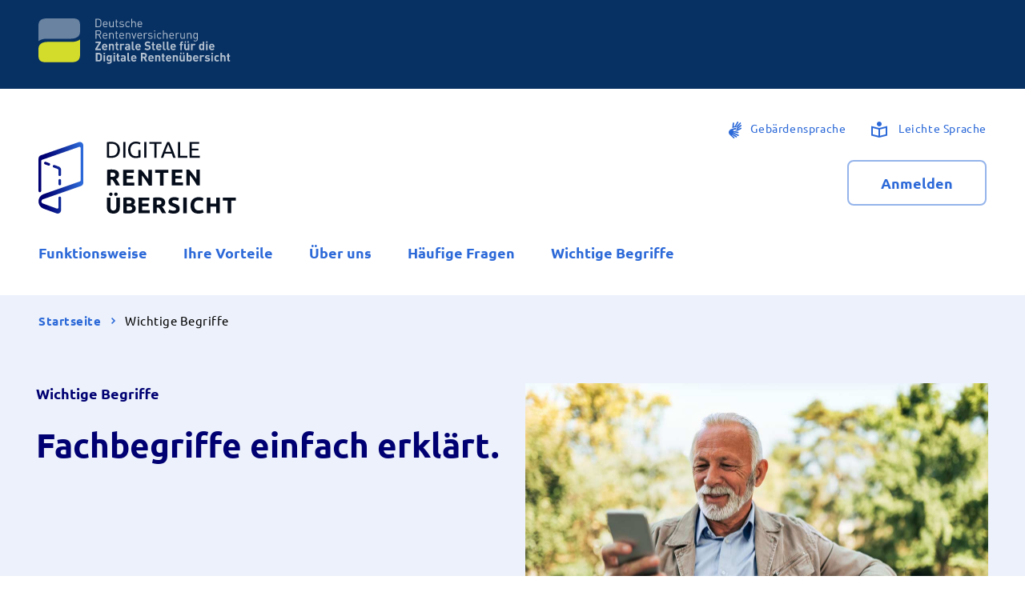

--- FILE ---
content_type: text/html;charset=utf-8
request_url: https://www.rentenuebersicht.de/DE/06_Glossar/glossar_node.html?lv2=3c2d7f48-6935-42d5-a27e-4c68602ffcaf
body_size: 41273
content:
   <!doctype html>
<html lang="de">
  <head>
     <base href="https://www.rentenuebersicht.de"/>
     <meta charset="UTF-8"/>
     <title>          Wichtige Begriffe     | Digitale Rentenübersicht</title>
     <meta name="title" content="          Wichtige Begriffe    "/>
     <meta name="viewport" content="width=device-width, initial-scale=1.0, maximum-scale=1.5, user-scalable=1"/>
     <meta name="generator" content="Government Site Builder"/>
     <meta name="google-site-verification" content="vLXybjGvMILDtlueWakxWiCphBAy413ilD-YvGCDwzU">
     <meta name="dc.date" scheme="W3CDTF" content="2023-06-28">
          <meta name="keywords" content="Digitale Rentenübersicht"/>
              <meta name="description" content="Was ist eigentlich ein garantiert erreichter Altersvorsorge-Anspruch? Was eine Zeitrente? Fachbegriffe von A - Z erklären wir hier."/>
                

   






















<meta property="og:title" content="Fachbegriffe einfach erkl&#228;rt."/>
<meta property="og:description" content="Manche Fachw&#246;rter lassen sich nicht vermeiden. Deshalb gilt: was sich nicht vermeiden l&#228;sst, wollen wir erkl&#228;ren. Auf dieser Seite finden Sie alle Fachbegriffe rund um die Digitale Renten&#252;bersicht."/>
<meta property="og:site_name" content="Digitale Rentenübersicht"/>
<meta property="og:type" content="article"/>


<meta property="og:image" content="https://www.rentenuebersicht.de/SharedDocs/Bilder/DE/Gloassar/Glossar.jpg?__blob=wide&v=2"/>
<meta property="og:image:type" content="image/jpeg"/>
<meta property="og:image:width" content="1156"/>
<meta property="og:image:height" content="771"/>

<meta property="og:url" content="https://www.rentenuebersicht.de/DE/06_Glossar/glossar_node.html?lv2=3c2d7f48-6935-42d5-a27e-4c68602ffcaf"/>
<meta property="og:locale" content="de_DE"/>
<meta property="og:updated_time" content="2023-06-28T10:40:29+0200"/>

<meta name="twitter:card" content="summary_large_image"/>
<meta name="twitter:title" content="Fachbegriffe einfach erkl&#228;rt."/>
<meta name="twitter:description" content="Manche Fachw&#246;rter lassen sich nicht vermeiden. Deshalb gilt: was sich nicht vermeiden l&#228;sst, wollen wir erkl&#228;ren. Auf dieser Seite finden Sie alle Fachbegriffe rund um die Digitale Renten&#252;bersicht."/>

<meta name="twitter:image" content="https://www.rentenuebersicht.de/SharedDocs/Bilder/DE/Gloassar/Glossar.jpg?__blob=wide&v=2"/>
 
     <link rel="canonical" href="https://www.rentenuebersicht.de/DE/06_Glossar/glossar_node.html?lv2=3c2d7f48-6935-42d5-a27e-4c68602ffcaf"/>
 <link rel="license" href="https://www.rentenuebersicht.de/DE/Service/Footer/Impressum/impressum_node.html" type="text/html" title="Impressum" />
<link rel="help" href="https://www.rentenuebersicht.de/DE/Service/Footer/Barrierefreiheit/barrierefreiheit_node.html" type="text/html" title="Hilfe" />
<link rel="start" href="https://www.rentenuebersicht.de/DE/01_startseite/home_node.html" type="text/html" title="Homepage" />
<link rel="contents" href="https://www.rentenuebersicht.de/DE/Service/Footer/Inhaltsverzeichnis/inhaltsverzeichnis_node.html" type="text/html" title="&Uuml;bersicht" />
<link rel="search" href="https://www.rentenuebersicht.de/DE/Service/Suche/suche_node.html" type="text/html" title="Suche" />
<link rel="shortcut icon" href="https://www.rentenuebersicht.de/SiteGlobals/Frontend/Images/favicon.ico?__blob=normal&v=4" type="image/ico" />
<link rel="icon" href="https://www.rentenuebersicht.de/SiteGlobals/Frontend/Images/favicon-16x16.png?__blob=normal&v=4" type="image/png" sizes="16x16" />
<link rel="icon" href="https://www.rentenuebersicht.de/SiteGlobals/Frontend/Images/favicon-32x32.png?__blob=normal&v=4" type="image/png" sizes="32x32" />
<link rel="icon" href="https://www.rentenuebersicht.de/SiteGlobals/Frontend/Images/favicon-96x96.png?__blob=normal&v=6" type="image/png" sizes="96x96" />
<link rel="icon" href="https://www.rentenuebersicht.de/SiteGlobals/Frontend/Images/favicon-180x180.png?__blob=normal&v=6" type="image/png" sizes="180x180" />
<meta name="msapplication-TileImage" content="https://www.rentenuebersicht.de/SiteGlobals/Frontend/Images/favicon-144x144.png?__blob=normal&v=6" />
     <meta name="msapplication-TileColor" content="#ffffff"/>
    
     
<link rel="stylesheet"  href="https://www.rentenuebersicht.de/SiteGlobals/Frontend/Styles/normalize.css?v=6" type="text/css"/>
<link rel="stylesheet"  href="https://www.rentenuebersicht.de/SiteGlobals/Frontend/Styles/_libs.css?v=5" type="text/css"/>
<link rel="stylesheet"  href="https://www.rentenuebersicht.de/SiteGlobals/Frontend/Styles/small.css?v=40" type="text/css"/>
<link rel="stylesheet"  href="https://www.rentenuebersicht.de/SiteGlobals/Frontend/Styles/customCSS/small.css?v=8" type="text/css"/>
<link rel="stylesheet"  href="https://www.rentenuebersicht.de/SiteGlobals/Frontend/Styles/medium.css?v=21" type="text/css"/>
<link rel="stylesheet"  href="https://www.rentenuebersicht.de/SiteGlobals/Frontend/Styles/customCSS/medium.css?v=2" type="text/css"/>
<link rel="stylesheet"  href="https://www.rentenuebersicht.de/SiteGlobals/Frontend/Styles/large.css?v=24" type="text/css"/>
<link rel="stylesheet"  href="https://www.rentenuebersicht.de/SiteGlobals/Frontend/Styles/customCSS/large.css?v=2" type="text/css"/>
<link rel="stylesheet"  href="https://www.rentenuebersicht.de/SiteGlobals/Frontend/Styles/xlarge.css?v=24" type="text/css"/>
<link rel="stylesheet"  href="https://www.rentenuebersicht.de/SiteGlobals/Frontend/Styles/customCSS/xlarge.css?v=1" type="text/css"/>
<link rel="stylesheet" href="https://www.rentenuebersicht.de/SiteGlobals/Frontend/Styles/xxlarge.css?v=27" type="text/css"/>
<link rel="stylesheet" href="https://www.rentenuebersicht.de/SiteGlobals/Frontend/Styles/customCSS/xxlarge.css?v=1" type="text/css"/>
<link rel="stylesheet"  href="https://www.rentenuebersicht.de/SiteGlobals/Frontend/Styles/custom.css?v=10" type="text/css"/>
<link rel="stylesheet" href="https://www.rentenuebersicht.de/SiteGlobals/Frontend/Styles/addon_print.css?v=6" type="text/css" media="print" />
<link rel="stylesheet" href="https://www.rentenuebersicht.de/SiteGlobals/Frontend/Styles/customCSS/addon_print.css?v=1" type="text/css" media="print" />

 



  </head>
          
     
<body id="Start" tabindex="-1" class=" t-provider gsb startseite js-off lang-de fixed " data-nn="525d81da-7e67-4845-8c89-a5ff35c3e3a5-8d3e9fa1-9a4f-4374-b4f1-cf0e0aa8543a" data-tracking-site-id="44">


    






<div class="wrapperOuter">
    <div class="wrapperInner">
        <h1 class="aural">Deutsche Rentenversicherung</h1>
        <p class="navSkip">
            <em>Springe direkt zu:</em>
        </p>
        <ul class="navSkip">
            <li><a href="https://www.rentenuebersicht.de/DE/06_Glossar/glossar_node.html?lv2=3c2d7f48-6935-42d5-a27e-4c68602ffcaf#content">Inhalt</a></li>
            <li class="show-for-large"><a href="https://www.rentenuebersicht.de/DE/06_Glossar/glossar_node.html?lv2=3c2d7f48-6935-42d5-a27e-4c68602ffcaf#navPrimary">Hauptmenü</a></li>
                    </ul>
                <div id="wrapperDivisions"

            

            
             class="wrapperDivisions">

            
                               
<div class="c-banner">
  <div class="row">
    <div class="column small-12">
      <div class="c-banner__content">
        <p>
          <img class="logo-drv-header" src="https://www.rentenuebersicht.de/SiteGlobals/Frontend/Images/logo-footer-blau.svg?__blob=normal&v=2" alt="Logo: Deutsche Rentenversicherung – Zentrale Stelle für die Digitale Rentenübersicht"/>
        </p>
      </div>
    </div>
  </div>
</div> 

            <div class="l-header l-container">
                <div class="row align-right">
                    <div class="column shrink">
                        <h2 class="aural">Servicemenü</h2>
                        <div class="c-nav-meta l-header__meta">
    <ul class="c-nav-meta__list">
      <li class="c-nav-meta__item&#32;navServiceGS">
                                             <a href="https://www.rentenuebersicht.de/GS/gebaerdensprache_node.html" title="Geb&#228;rdensprache (Öffnet neues Fenster)" target="_blank" class="c-nav-meta__link">
              <svg xmlns="http://www.w3.org/2000/svg" width="16" height="21" viewBox="0 0 16 21" version="1.1" xml:space="preserve" style="fill-rule:evenodd;clip-rule:evenodd;stroke-linejoin:round;stroke-miterlimit:1.41421;">
  <path d="M6.453,21c-0.242,-0.01 -0.472,-0.113 -0.641,-0.287l-0.058,-0.056l-4.51,-4.315c-1.281,-1.092 -1.629,-2.946 -0.833,-4.429c0.405,-1.105 1.261,-1.989 2.352,-2.43c0.04,-0.018 5.609,-1.675 5.665,-1.691c0.077,-0.022 0.156,-0.034 0.236,-0.034c0.404,0.01 0.754,0.292 0.851,0.685c0.137,0.483 -0.135,0.995 -0.612,1.151l-3.374,0.989c-0.115,0.118 -0.154,0.291 -0.1,0.447c0.053,0.245 0.227,0.53 0.444,0.576l5.6,1.058l0.246,0.047c0.42,0.064 0.734,0.429 0.734,0.854c0,0.054 -0.005,0.109 -0.015,0.162c-0.064,0.421 -0.433,0.733 -0.858,0.726c-0.059,0 -0.117,-0.006 -0.175,-0.017l-0.008,0c-0.511,-0.114 -5,-1.114 -5.357,-1.2c-0.018,-0.005 -0.036,-0.008 -0.054,-0.008c-0.052,-0.003 -0.098,0.035 -0.105,0.087c-0.016,0.082 0.018,0.165 0.086,0.213c0.987,0.455 5.289,2.429 6.142,2.82l0.019,0.009c0.335,0.136 0.555,0.462 0.555,0.823c0,0.117 -0.023,0.232 -0.068,0.34c-0.115,0.306 -0.41,0.508 -0.737,0.506c-0.138,-0.001 -0.275,-0.031 -0.4,-0.09c-0.125,-0.059 -4.658,-2.146 -6.212,-2.858c-0.021,-0.009 -0.044,-0.014 -0.067,-0.014c-0.059,-0.003 -0.114,0.034 -0.134,0.09c-0.014,0.05 0.014,0.1 0.077,0.144l4.661,2.843c0.283,0.159 0.459,0.46 0.459,0.785c0,0.156 -0.04,0.31 -0.118,0.446c-0.133,0.256 -0.398,0.418 -0.687,0.418c-0.174,-0.003 -0.343,-0.054 -0.489,-0.148l-0.013,-0.008c-0.624,-0.394 -3.793,-2.391 -4.871,-3.066c-0.006,-0.002 -0.013,-0.002 -0.019,0c-0.057,0 -0.159,0.1 -0.183,0.167c-0.008,0.023 -0.007,0.041 0,0.051c1.2,1.128 2.922,2.655 3,2.72c0.199,0.166 0.314,0.413 0.314,0.672c0,0.206 -0.072,0.406 -0.205,0.564c-0.132,0.162 -0.329,0.257 -0.538,0.258Zm4.367,-9.353c-1.527,-0.288 -2.715,-0.513 -3.531,-0.669l1.835,-0.537c0.446,-0.133 0.819,-0.441 1.034,-0.854c0.225,-0.424 0.282,-0.917 0.158,-1.381c-0.184,-0.765 -0.866,-1.313 -1.652,-1.329c-0.155,0 -0.309,0.023 -0.457,0.067l-3.764,1.12c0.052,-0.6 0.562,-6.084 0.566,-6.136c0.03,-0.464 0.415,-0.832 0.88,-0.841c0.03,-0.002 0.06,-0.002 0.09,0c0.495,0.071 0.848,0.531 0.788,1.027l-0.356,3.686c0.042,0.162 0.233,0.267 0.485,0.267c0.209,0.016 0.413,-0.074 0.543,-0.238l3.1,-5.364c0.142,-0.274 0.421,-0.452 0.73,-0.465c0.15,0.001 0.296,0.046 0.421,0.13c0.2,0.129 0.337,0.336 0.377,0.57c0.041,0.241 -0.005,0.489 -0.129,0.7l-0.012,0.02c-0.465,0.754 -2.8,4.529 -3,4.831c-0.035,0.042 -0.044,0.099 -0.023,0.149c0.032,0.05 0.089,0.078 0.148,0.074c0.04,0.002 0.079,-0.011 0.108,-0.038l4.73,-5.046c0.164,-0.186 0.399,-0.294 0.647,-0.3c0.21,0.001 0.411,0.091 0.552,0.247c0.331,0.36 0.31,0.927 -0.045,1.263l-4.772,5.095c-0.045,0.048 -0.059,0.118 -0.037,0.18c0.012,0.037 0.046,0.062 0.085,0.063c0.037,-0.003 0.072,-0.018 0.1,-0.043l4.2,-3.562c0.16,-0.139 0.364,-0.217 0.576,-0.222c0.251,0.001 0.486,0.126 0.628,0.333c0.292,0.396 0.208,0.962 -0.187,1.256l-0.017,0.014c-0.574,0.473 -3.485,2.873 -4.463,3.685c-0.026,0.021 -0.016,0.083 0,0.135c0.023,0.069 0.067,0.142 0.1,0.142l0.012,0c1.452,-0.783 3.461,-1.956 3.481,-1.968c0.134,-0.073 0.284,-0.113 0.437,-0.115c0.3,0.001 0.573,0.182 0.691,0.458c0.051,0.113 0.077,0.235 0.077,0.358c0,0.348 -0.208,0.663 -0.528,0.8l-4.61,2.44l0.004,-0.002Z" style="fill-rule:nonzero;"/>
</svg>
    Ge­bär­den­spra­che  </a>   </li>
        <li class="c-nav-meta__item&#32;navServiceLS">
                                             <a href="https://www.rentenuebersicht.de/LS/leichtesprache_node.html" title="Leichte Sprache (Öffnet neues Fenster)" target="_blank" class="c-nav-meta__link">
              <?xml version="1.0" encoding="UTF-8"?>
<svg width="24px" height="24px" viewBox="0 0 24 24" version="1.1" xmlns="http://www.w3.org/2000/svg" xmlns:xlink="http://www.w3.org/1999/xlink">
    <title>icon/leichte sprache</title>
    <g id="icon/leichte-sprache" stroke="none" stroke-width="1" fill="none" fill-rule="evenodd">
        <rect id="Transparent-Rectangle" fill-rule="nonzero" x="0" y="0" width="24" height="24"></rect>
        <path d="M22.001,7.501 L22.001,19.5 L12.001,22 L2,19.5 L2,7.501 L12.001,10.001 L22.001,7.501 Z M4.001,10.062 L4.001,17.939 L11,19.688 L11,11.811 L4.001,10.062 Z M20,10.062 L13,11.811 L13,19.688 L20,17.939 L20,10.062 Z M12,2 C13.6568542,2 15,3.34314575 15,5 C15,6.65685425 13.6568542,8 12,8 C10.3431458,8 9,6.65685425 9,5 C9,3.34314575 10.3431458,2 12,2 Z" id="icon" fill="#2C69D8"></path>
    </g>
</svg>    Leich­te Spra­che  </a>   </li>
        </ul>
  </div>

                    </div>
                </div>
                <div class="row align-justify align-bottom">
                    <div class="column shrink">
                        <div class="l-header__logo">
    <a href="https://www.rentenuebersicht.de/DE/01_startseite/home_node.html" id="anfang" title="Zur Startseite der Digitalen Rentenübersicht ">
        <img src="https://www.rentenuebersicht.de/SiteGlobals/Frontend/Images/logo.svg?__blob=normal&amp;v=11" alt="Digitale Rentenübersicht (Link zur Startseite)" class="show-for-xlarge" />
        <img src="https://www.rentenuebersicht.de/SiteGlobals/Frontend/Images/logo-small.svg?__blob=normal&amp;v=8" alt="Digitale Rentenübersicht (Link zur Startseite)" class="hide-for-xlarge" />
      </a>
    </div>

                    </div>
                    
                        <div class="column shrink">
                            <div class="l-header__login">
                                   
<a target="_blank" href="https://app.rentenuebersicht.de" class="js-modal c-button c-button--inverse" data-modal-cookie="gsbmodal_externalLink" data-lightbox-href="https://www.rentenuebersicht.de/DE/01_startseite/Module/Modal-cookie-based.html?view=getEmbedded&nn=525d81da-7e67-4845-8c89-a5ff35c3e3a5">Anmelden</a> 
                            </div>
                        </div>

                    <button class="js-mobile-nav__toggle c-mobile-nav__toggle-button hide-for-xlarge">
                  <img src="https://www.rentenuebersicht.de/SiteGlobals/Frontend/Images/icons/burger.svg?__blob=normal&amp;v=4" alt="Navigation öffnen" class="c-mobile-nav__toggle-button-image c-mobile-nav__toggle-button-image--burger">
                  <img src="https://www.rentenuebersicht.de/SiteGlobals/Frontend/Images/icons/close.svg?__blob=normal&amp;v=4" alt="Navigation schliessen" class="c-mobile-nav__toggle-button-image c-mobile-nav__toggle-button-image--close">
                  <span aria-hidden="true" class="show-for-large-only">Menü</span>
                </button>

              


                    <div class="column small-12" id="navPrimary">
                        <h2 class="aural">Hauptmenü</h2>
                             <div class="c-nav-primary">
    <ul class="c-nav-primary__list">
                      <li class="c-nav-primary__item
        
    ">

                                                             <a href="https://www.rentenuebersicht.de/DE/02_funktionsweise/wie_funktioniert_es_node.html" title="Funktionsweise" class="c-nav-primary__link js-simple-toggle-opener">
              Funk­ti­ons­wei­se  </a>     </li>
                            <li class="c-nav-primary__item
        
    ">

                                                             <a href="https://www.rentenuebersicht.de/DE/03_ihre_vorteile/was_bringt_es_mir_node.html" class="c-nav-primary__link js-simple-toggle-opener">
              Ih­re Vor­tei­le  </a>     </li>
                            <li class="c-nav-primary__item
        
    ">

                                                             <a href="https://www.rentenuebersicht.de/DE/04_ueber_uns/ueber_die_digitale_rentenuebersicht_node.html" title="&#220;ber uns" class="c-nav-primary__link js-simple-toggle-opener">
              Über uns  </a>     </li>
                            <li class="c-nav-primary__item
        
    ">

                                                             <a href="https://www.rentenuebersicht.de/DE/05_haeufig_gestellte_fragen/haeufig_gestellte_fragen_node.html" title="H&#228;ufige Fragen" class="c-nav-primary__link js-simple-toggle-opener">
              Häu­fi­ge Fra­gen  </a>     </li>
                            <li class="c-nav-primary__item
       active  
    ">

                                                               <strong  class="c-nav-primary__link js-simple-toggle-opener">  Wich­ti­ge Be­grif­fe  </strong>     </li>
                   </ul>
</div>


                    </div>
                </div>
                
            </div>
            
                <nav class="js-mobile-nav c-mobile-nav js-mobile-nav__hidden">
  <ul class="level1 js-mobile-nav__list c-mobile-nav__list">
    <li class="js-mobile-nav__node c-mobile-nav__item c-mobile-nav__item--level1">
                                         <a href="https://www.rentenuebersicht.de/DE/02_funktionsweise/wie_funktioniert_es_node.html" title="Funktionsweise" class="c-mobile-nav__link">
              Funk­ti­ons­wei­se  </a>   </li>
    <li class="js-mobile-nav__node c-mobile-nav__item c-mobile-nav__item--level1">
                                         <a href="https://www.rentenuebersicht.de/DE/03_ihre_vorteile/was_bringt_es_mir_node.html" class="c-mobile-nav__link">
              Ih­re Vor­tei­le  </a>   </li>
    <li class="js-mobile-nav__node c-mobile-nav__item c-mobile-nav__item--level1">
                                         <a href="https://www.rentenuebersicht.de/DE/04_ueber_uns/ueber_die_digitale_rentenuebersicht_node.html" title="&#220;ber uns" class="c-mobile-nav__link">
              Über uns  </a>   </li>
    <li class="js-mobile-nav__node c-mobile-nav__item c-mobile-nav__item--level1">
                                         <a href="https://www.rentenuebersicht.de/DE/05_haeufig_gestellte_fragen/haeufig_gestellte_fragen_node.html" title="H&#228;ufige Fragen" class="c-mobile-nav__link">
              Häu­fi­ge Fra­gen  </a>   </li>
    <li class="js-mobile-nav__node c-mobile-nav__item c-mobile-nav__item--level1">
                                           <strong  class="c-mobile-nav__link">  Wich­ti­ge Be­grif­fe  </strong>   </li>
    <li class="c-mobile-nav__item&#32;navServiceGS">
                                             <a class="c-mobile-nav__link "
       href="https://www.rentenuebersicht.de/GS/gebaerdensprache_node.html" >
         Ge­bär­den­spra­che  </a>
 </li>
        <li class="c-mobile-nav__item&#32;navServiceLS">
                                             <a class="c-mobile-nav__link "
       href="https://www.rentenuebersicht.de/LS/leichtesprache_node.html" >
         Leich­te Spra­che  </a>
 </li>
        <li class="c-mobile-nav__item navServiceLogin">
      <a class="c-mobile-nav__link js-external-link-forward" target="_blank" rel="noopener noreferrer"
             href="https://www.rentenuebersicht.de/DE/01_startseite/Module/anmelden_extern.html?nn=525d81da-7e67-4845-8c89-a5ff35c3e3a5" data-forward="https://app.rentenuebersicht.de">Anmelden</a>
      </li>
    </ul>
</nav>



            <div id="js-search-overlay" id="search">
                <div class="c-search-overlay js-simple-toggle-item">
                    <div class="row">
                        <div class="small-12 column">
                                  <div class="c-searchbar c-searchbar--background" id="search">
    <div class="row">
        <div class="column small-12">
                      <form
        class="c-searchbar__form c-form"
        name="searchService"
        role="search"
        aria-labelledby="search-1742915052"
        action="https://www.rentenuebersicht.de/SiteGlobals/Forms/Suche/DE/Servicesuche_Formular.html"
        method="get"
        enctype="application/x-www-form-urlencoded"
         
>
    <span id="search-1742915052" class="aural">Servicesuche</span>
                 <input type="hidden" name="nn" value="525d81da-7e67-4845-8c89-a5ff35c3e3a5"/>
   <input type="hidden" name="resourceId" value="d454f4d4-d450-4ca9-97c3-a3a6d8da0fd2"/>
<input type="hidden" name="input_" value="525d81da-7e67-4845-8c89-a5ff35c3e3a5"/>
<input type="hidden" name="pageLocale" value="de"/>

      
<fieldset>
    <p>
            <span class="formLabel aural">
  <label for="fd454f4d4-d450-4ca9-97c3-a3a6d8da0fd2d14bb2e73-50bd-4d19-abfa-7f5e55a3695c">
    Suchtext  </label>
</span>



        <span class="formField"> 
                                                      <input 
       id="fd454f4d4-d450-4ca9-97c3-a3a6d8da0fd2d14bb2e73-50bd-4d19-abfa-7f5e55a3695c"
       name="templateQueryString"
       aria-describedby="fd454f4d4-d450-4ca9-97c3-a3a6d8da0fd2d14bb2e73-50bd-4d19-abfa-7f5e55a3695c-error"
        title="Suchbegriff darf nicht mit Fragezeichen oder * beginnen"  type="text" pattern="^[^*?].*$" placeholder="Suchbegriff" size="26" maxlength="100" 
/>

     
                 <button aria-label="Suchen" name="submit" type="submit">
         <img src="https://www.rentenuebersicht.de/SiteGlobals/Forms/_components/Buttons/Servicesuche_Submit.svg?__blob=image&amp;v=4" alt="Suchen" />
         <span>Suchen</span>
    </button>
 
        </span>
    </p>
</fieldset> </form>

   </div>
    </div>
</div>


                        </div>
                    </div>
                    <button class="c-search-overlay__close-btn">
                        <span>Suche schließen</span>
                    </button>
                </div>
            </div>


                     <nav aria-label="breadcrumb"
     class="c-breadcrumb js-breadcrumb l-container">
    <div class="row">
        <div class="column small-12"> <ol class="c-breadcrumb__list js-breadcrumb__list">
                  <li class="c-breadcrumb__item">
                                                                 <a href="https://www.rentenuebersicht.de/DE/01_startseite/home_node.html" title="Startseite">
              Startseite  </a>      </li>

                       <li class="c-breadcrumb__item">
                                                                   <a aria-current="page" >  Wichtige Begriffe  </a>    </li>

                      </ol>
        </div>
    </div>
</nav>




                
  
    <div class="c-page-header c-page-header--has-media c-page-header--reverse  l-container">
  <div class="c-page-header__stage">
    <div class="c-page-header__heading">

        <div class="c-page-header__overhead">
      <h1 class="h4">Wichtige Begriffe</h1>
    </div>
    <h2 class="isFirstInSlot heading h1">
        Fachbegriffe einfach erklärt.</h2>
  </div>
    <div class="c-page-header__text">
        
<p>
Manche Fachwörter lassen sich nicht vermeiden. Deshalb gilt: was sich nicht vermeiden lässt, wollen wir erklären. Auf dieser Seite finden Sie alle Fachbegriffe rund um die Digitale Rentenübersicht.</p>
</div>
    <div class="c-page-header__media">
        <div class="c-page-header__media-wrapper">
          <img src="https://www.rentenuebersicht.de/SharedDocs/Bilder/DE/Gloassar/Glossar.jpg?__blob=normal&amp;v=2" alt="">
        </div>
      </div>
    </div>
</div>



    <div id="content" class="l-content content l-container">
            <div data-document-id="f85e7aa8-a0c9-4e7b-93d8-d94eb350e483">
                <div class="l-content-wrapper">
  <div class="row">
    <div class="column small-12">
      <h2>Glossar</h2>
                          <span class="aural">Einträge alphabetisch sortiert</span>
<ul class="c-glossaryindex">
    <li class="c-glossaryindex__item"><a class="c-glossaryindex__link" href="https://www.rentenuebersicht.de/DE/06_Glossar/glossar_node.html?lv2=ad963b19-bd52-4925-8a50-4c4e7f1b221e" title="A">A</a></li>
    <li class="c-glossaryindex__item"><strong class="c-glossaryindex__active">B</strong></li>
    <li class="c-glossaryindex__item"><a class="c-glossaryindex__link" href="https://www.rentenuebersicht.de/DE/06_Glossar/glossar_node.html?lv2=53f0cb36-07fb-4f6f-88fb-4745cad5e6fc" title="C">C</a></li>
    <li class="c-glossaryindex__item"><a class="c-glossaryindex__link" href="https://www.rentenuebersicht.de/DE/06_Glossar/glossar_node.html?lv2=461e04bf-f215-4ea0-9454-c153ef4d8270" title="D">D</a></li>
    <li class="c-glossaryindex__item"><a class="c-glossaryindex__link" href="https://www.rentenuebersicht.de/DE/06_Glossar/glossar_node.html?lv2=a7c529db-96aa-4772-8722-aae5d08064ec" title="E">E</a></li>
    <li class="c-glossaryindex__item"><a class="c-glossaryindex__link" href="https://www.rentenuebersicht.de/DE/06_Glossar/glossar_node.html?lv2=5f8928b8-42ab-4755-be39-4144b7a9501f" title="F">F</a></li>
    <li class="c-glossaryindex__item"><a class="c-glossaryindex__link" href="https://www.rentenuebersicht.de/DE/06_Glossar/glossar_node.html?lv2=c1c5144d-208c-4764-a8da-d4590680783f" title="G">G</a></li>
    <li class="c-glossaryindex__item"><a class="c-glossaryindex__link" href="https://www.rentenuebersicht.de/DE/06_Glossar/glossar_node.html?lv2=148e9bbb-ce92-4010-9cc1-1a7e508e3096" title="H">H</a></li>
    <li class="c-glossaryindex__item"><a class="c-glossaryindex__link" href="https://www.rentenuebersicht.de/DE/06_Glossar/glossar_node.html?lv2=299a7eec-28fc-4d3b-b0b4-b0e82a72764f" title="I">I</a></li>
    <li class="c-glossaryindex__item"><a class="c-glossaryindex__link" href="https://www.rentenuebersicht.de/DE/06_Glossar/glossar_node.html?lv2=6cb87bb1-e438-4ca1-bff8-e6f1fef3e128" title="J">J</a></li>
    <li class="c-glossaryindex__item"><a class="c-glossaryindex__link" href="https://www.rentenuebersicht.de/DE/06_Glossar/glossar_node.html?lv2=d637184c-7a03-48a3-be2c-1d81e97e681c" title="K">K</a></li>
    <li class="c-glossaryindex__item"><a class="c-glossaryindex__link" href="https://www.rentenuebersicht.de/DE/06_Glossar/glossar_node.html?lv2=d04e7f20-85ee-4461-8dbe-ee79a640e43a" title="L">L</a></li>
    <li class="c-glossaryindex__item"><a class="c-glossaryindex__link" href="https://www.rentenuebersicht.de/DE/06_Glossar/glossar_node.html?lv2=ae1f5529-a14b-4aa6-b531-cef88e8e4aaa" title="M">M</a></li>
    <li class="c-glossaryindex__item"><a class="c-glossaryindex__link" href="https://www.rentenuebersicht.de/DE/06_Glossar/glossar_node.html?lv2=ad46c923-1f02-4b72-9ee4-6a964185b937" title="N">N</a></li>
    <li class="c-glossaryindex__item"><a class="c-glossaryindex__link" href="https://www.rentenuebersicht.de/DE/06_Glossar/glossar_node.html?lv2=64253106-95c0-4864-93e3-89569ea1953d" title="O">O</a></li>
    <li class="c-glossaryindex__item"><a class="c-glossaryindex__link" href="https://www.rentenuebersicht.de/DE/06_Glossar/glossar_node.html?lv2=78792a04-27b9-4c00-b0b6-c255bb62ddde" title="P">P</a></li>
    <li class="c-glossaryindex__item"><a class="c-glossaryindex__link" href="https://www.rentenuebersicht.de/DE/06_Glossar/glossar_node.html?lv2=0aa53574-8e4a-423f-a25b-76b934f2ad30" title="Q">Q</a></li>
    <li class="c-glossaryindex__item"><a class="c-glossaryindex__link" href="https://www.rentenuebersicht.de/DE/06_Glossar/glossar_node.html?lv2=876cdf2c-54ec-4d1b-bd42-9258aac45faa" title="R">R</a></li>
    <li class="c-glossaryindex__item"><a class="c-glossaryindex__link" href="https://www.rentenuebersicht.de/DE/06_Glossar/glossar_node.html?lv2=afedf38c-04ad-40b1-acdf-2a84fbc14c61" title="S">S</a></li>
    <li class="c-glossaryindex__item"><a class="c-glossaryindex__link" href="https://www.rentenuebersicht.de/DE/06_Glossar/glossar_node.html?lv2=a13e0a53-8d80-4622-960b-31f0c7f7624e" title="T">T</a></li>
    <li class="c-glossaryindex__item"><a class="c-glossaryindex__link" href="https://www.rentenuebersicht.de/DE/06_Glossar/glossar_node.html?lv2=199a20a4-0f0a-48e6-9c4d-7fc47cf8bf41" title="U">U</a></li>
    <li class="c-glossaryindex__item"><a class="c-glossaryindex__link" href="https://www.rentenuebersicht.de/DE/06_Glossar/glossar_node.html?lv2=d321ce6e-059d-4c7a-a438-f932201e70ec" title="V">V</a></li>
    <li class="c-glossaryindex__item"><a class="c-glossaryindex__link" href="https://www.rentenuebersicht.de/DE/06_Glossar/glossar_node.html?lv2=7af77eec-07e9-4cb2-b133-b88c24889407" title="W">W</a></li>
    <li class="c-glossaryindex__item"><a class="c-glossaryindex__link" href="https://www.rentenuebersicht.de/DE/06_Glossar/glossar_node.html?lv2=4ddf1174-a500-41d4-905d-394e71e40de2" title="X">X</a></li>
    <li class="c-glossaryindex__item"><a class="c-glossaryindex__link" href="https://www.rentenuebersicht.de/DE/06_Glossar/glossar_node.html?lv2=615aea3a-bc23-451d-be6b-3ed5b51c37f3" title="Y">Y</a></li>
    <li class="c-glossaryindex__item"><a class="c-glossaryindex__link" href="https://www.rentenuebersicht.de/DE/06_Glossar/glossar_node.html?lv2=95e7ccf3-63aa-43e9-97c0-862568ea47c1" title="Z">Z</a></li>
</ul>
                                                  
  <div class="wrapper-teaser">
    <div class="toggleEntry">
       <div class="tabs-container">
  
           <h2 class="c-accordion__heading heading h4">
    Basis-Rente oder Rürup-Rente </h2>

 <div class="c-accordion__content">
        
<p>
Die Basis-Rente - auch Rürup-Rente genannt - ist ein steuerlich gefördertes privates <a class="RichTextIntLink GlossarEntry" href="https://www.rentenuebersicht.de/DE/06_Glossar/Module/Glossar/DE/A/Altersvorsorge-Produkt.html" title="Verlinkung zu dem Glossarbegriff &quot;Altersvorsorge-Produkt&quot;">Altersvorsorge-Produkt</a>. Im Alter wird lebenslang eine monatliche Rente ausgezahlt. Die Höhe der Rente ist unter anderem von der Höhe des Kapitals abhängig, das bis zum Rentenbeginn angespart wurde.</p>
<p>
Das Kapital kann weder in der <a class="RichTextIntLink GlossarEntry" href="https://www.rentenuebersicht.de/DE/06_Glossar/Module/Glossar/DE/A/Ansparphase.html" title="Verlinkung zu dem Glossarbegriff &quot;Ansparphase&quot;">Anspar-</a> noch in der Rentenphase ausgezahlt werden. Der Vertrag kann allenfalls in der <a class="RichTextIntLink GlossarEntry" href="https://www.rentenuebersicht.de/DE/06_Glossar/Module/Glossar/DE/A/Ansparphase.html" title="Verlinkung zu dem Glossarbegriff &quot;Ansparphase&quot;">Ansparphase </a>beitragsfrei gestellt werden. Außerdem kann das Kapital weder übertragen, vererbt noch beliehen werden. Die zusätzliche Absicherung von Lebensrisiken wie <a class="RichTextIntLink GlossarEntry" href="https://www.rentenuebersicht.de/DE/06_Glossar/Module/Glossar/DE/E/Erwerbsminderungsrente.html" title="Verlinkung zu dem Glossarbegriff &quot;Erwerbsminderungsrente, Invaliditätsabsicherung&quot;">Erwerbs- und Berufsunfähigkeit</a> sowie die <a class="RichTextIntLink GlossarEntry" href="https://www.rentenuebersicht.de/DE/06_Glossar/Module/Glossar/DE/H/Hinterbliebene_Hinterbliebenenabsicherung.html" title="Verlinkung zu dem Glossarbegriff &quot;Hinterbliebene abgesichert, Hinterbliebenenabsicherung, Absicherung von Hinterbliebenen&quot;">Absicherung von Hinterbliebenen</a> ist möglich.</p>
<p>
Steuerliche Förderung bedeutet, dass die Beiträge aus unversteuertem Einkommen geleistet werden, die Rente unterliegt dann jedoch der Besteuerung. Siehe auch <a class="RichTextIntLink GlossarEntry" href="https://www.rentenuebersicht.de/DE/06_Glossar/Module/Glossar/DE/S/Steuern_bei_Lebens-_und_Rentenversicherungen.html" title="Verlinkung zu dem Glossarbegriff &quot;Steuern (bei Lebens- und Rentenversicherungen)&quot;">Steuern</a>.</p>
 </div>
 
                                  
           <h2 class="c-accordion__heading heading h4">
    Beamtenversorgung </h2>

 <div class="c-accordion__content">
        
<p>
Die Beamtenversorgung ist ein eigenständiges Alterssicherungssystem für Beamtinnen und Beamte. Sie umfasst Leistungen der Alters- und <a class="RichTextIntLink GlossarEntry" href="https://www.rentenuebersicht.de/DE/06_Glossar/Module/Glossar/DE/H/Hinterbliebene_Hinterbliebenenabsicherung.html" title="Verlinkung zu dem Glossarbegriff &quot;Hinterbliebene abgesichert, Hinterbliebenenabsicherung, Absicherung von Hinterbliebenen&quot;">Hinterbliebenensicherung</a> sowie bei <a class="RichTextIntLink GlossarEntry" href="https://www.rentenuebersicht.de/DE/06_Glossar/Module/Glossar/DE/E/Erwerbsminderungsrente.html" title="Verlinkung zu dem Glossarbegriff &quot;Erwerbsminderungsrente, Invaliditätsabsicherung&quot;">Dienstunfähigkeit</a>.</p>
<p>
Die Beamtenversorgung nimmt nicht an der Digitalen Rentenübersicht teil.</p>
 </div>
 
                                  
           <h2 class="c-accordion__heading heading h4">
    Beitragsfreistellung </h2>

 <div class="c-accordion__content">
        
<p>
In der <a class="RichTextIntLink GlossarEntry" href="https://www.rentenuebersicht.de/DE/06_Glossar/Module/Glossar/DE/P/Private_Altersvorsorge.html" title="Verlinkung zu dem Glossarbegriff &quot;Private Altersvorsorge&quot;">privaten Altersvorsorge</a> ist es möglich, einen Vertrag beitragsfrei zu stellen. Dabei bleibt die Versicherung grundsätzlich bestehen, es werden allerdings laufend oder zeitweise keine Beiträge mehr eingezahlt. Durch die geringeren Einzahlungen werden jedoch die ursprünglich vereinbarten Leistungen niedriger ausfallen. </p>
 </div>
 
                                  
           <h2 class="c-accordion__heading heading h4">
    Berechtigte Person </h2>

 <div class="c-accordion__content">
        
<p>
Berechtigte Person ist diejenige Person, von deren Leben die Leistung abhängt oder zu deren Gunsten die Altersvorsorge-Leistung ausgezahlt wird.</p>
 </div>
 
                                  
           <h2 class="c-accordion__heading heading h4">
    Berufsständische Versorgung </h2>

 <div class="c-accordion__content">
        
<p>
Berufsständische Versorgungswerke sind Sondersysteme, die für die kammerfähigen Freien Berufe die Pflichtversorgung bezüglich der Alters-, <a class="RichTextIntLink GlossarEntry" href="https://www.rentenuebersicht.de/DE/06_Glossar/Module/Glossar/DE/E/Erwerbsminderungsrente.html" title="Verlinkung zu dem Glossarbegriff &quot;Erwerbsminderungsrente, Invaliditätsabsicherung&quot;">Invaliditäts</a>- und <a class="RichTextIntLink GlossarEntry" href="https://www.rentenuebersicht.de/DE/06_Glossar/Module/Glossar/DE/H/Hinterbliebene_Hinterbliebenenabsicherung.html" title="Verlinkung zu dem Glossarbegriff &quot;Hinterbliebene abgesichert, Hinterbliebenenabsicherung, Absicherung von Hinterbliebenen&quot;">Hinterbliebenenversorgung</a> sicherstellen.</p>
<p>
Zu diesen Berufsgruppen gehören z. B. Ärztinnen und Ärzte, Architektinnen und Architekten, Rechtsanwältinnen und Rechtsanwälte.</p>
<p>
Die Berufsständischen Versorgungswerke nehmen bisher nicht an der Digitalen Rentenübersicht teil.</p>
 </div>
 
                                  
         
       </div>
    </div>
  </div>
                        </div>
  </div>
</div>


            </div>
            <div data-document-id="45370532-aa4f-47c9-b045-54115fe84537">
                <div class="l-content-wrapper">
  <div class="row">
    <div class="column small-12">
      <h2></h2>
    </div>
    <div class="column small-12 xlarge-8 xxlarge-9">
      <div class="c-contact">
        <h4 class="">
Vorschläge einreichen</h4>
<p>
Für jeden Begriff gibt es eine Erklärung. Wenn Ihr Begriff hier nicht vorkommen sollte, kontaktieren Sie uns. Ein passendender Ansprechpartner hilft Ihnen weiter.</p>
<p>
<a rel="noopener noreferrer" class="RichTextExtLinkMailTo ExternalLink" href="&#109;&#97;&#105;&#108;&#116;&#111;&#58;&#122;&#102;&#100;&#114;&#64;&#100;&#114;&#118;&#45;&#98;&#117;&#110;&#100;&#46;&#100;&#101;" title="Externer Link Kontakt E-Mail-Adresse der ZfDR">E-Mail schreiben</a></p>
</div>
    </div>
  </div>
</div>
            </div>
    </div>


  

               


<!-- .c-sticky-nav -->
<div class="row">
    <div class="column small-12">
<p>Gefördert von:</p>
<img class="eu-logo hide-for-large" src="https://www.rentenuebersicht.de/SiteGlobals/Frontend/Images/EU_Logo_M_S.svg?__blob=normal&v=3" alt="Finanziert von der Europäischen Union – Next Generation EU">
<img class="eu-logo show-for-large" src="https://www.rentenuebersicht.de/SiteGlobals/Frontend/Images/EU_Logo_XL_L.svg?__blob=normal&v=4" alt="Finanziert von der Europäischen Union – Next Generation EU">
</div>
</div>
<div class="c-sticky-nav js-sticky-nav-toggle">
  <ul class="c-sticky-nav__list">


    
        <li class="c-sticky-nav__item c-sticky-nav__item--login">
            <a target="_blank" href="https://app.rentenuebersicht.de" class="js-modal" data-modal-cookie="gsbmodal_externalLink" data-lightbox-href="https://www.rentenuebersicht.de/DE/01_startseite/Module/Modal-cookie-based.html?view=getEmbedded&nn=525d81da-7e67-4845-8c89-a5ff35c3e3a5">
                <img src="https://www.rentenuebersicht.de/SiteGlobals/Frontend/Images/icons/user.svg?__blob=normal&v=2" alt="">
                <span>Anmelden</span>
            </a>
        </li>

    <li class="c-sticky-nav__item c-sticky-nav__item--to-top">
      <a class="js-to-top" href="#" title="Zum Seitenanfang">
        <img src="https://www.rentenuebersicht.de/SiteGlobals/Frontend/Images/icons/arrow_up.svg?__blob=normal&v=5" alt="Zum Seitenanfang"/>
      </a>
    </li>
  </ul>
</div>
<!-- .c-sticky-nav Ende -->

<div class="c-footer l-container">
    <div class="c-footer__bottom">
        <div class="row">
            <div class="column small-12">
                <div id="footerMeta" class="c-footer__meta h-border-top">
                    <div class="row align-justify">
                        <div class="column small-12 c-footer__container">
                            <ul class="row c-footer__service">
                                    <li class="column c-footer__item small-12 medium-6 large-4 xlarge-3">
                                                                         <a href="https://www.rentenuebersicht.de/DE/Service/Footer/Impressum/impressum_node.html" class="c-footer__link">
              Im­pres­s­um  </a>   
                                    </li>
                                    <li class="column c-footer__item small-12 medium-6 large-4 xlarge-3">
                                                                         <a href="https://www.rentenuebersicht.de/DE/Service/Footer/Rechtliche-Hinweise/rechtliche-hinweise_node.html" class="c-footer__link">
              Recht­li­che Hin­wei­se  </a>   
                                    </li>
                                    <li class="column c-footer__item small-12 medium-6 large-4 xlarge-3">
                                                                         <a href="https://www.rentenuebersicht.de/DE/Service/Footer/Datenschutz/datenschutz_node.html" class="c-footer__link">
              Da­ten­schutz  </a>   
                                    </li>
                                    <li class="column c-footer__item small-12 medium-6 large-4 xlarge-3">
                                                                         <a href="https://www.rentenuebersicht.de/DE/Service/Footer/Barrierefreiheit/barrierefreiheit_node.html" class="c-footer__link">
              Bar­rie­re­frei­heit  </a>   
                                    </li>
                                    <li class="column c-footer__item small-12 medium-6 large-4 xlarge-3">
                                                                         <a href="https://www.rentenuebersicht.de/DE/Service/Footer/Inhaltsverzeichnis/inhaltsverzeichnis_node.html" class="c-footer__link">
              

In­halts­ver­zeich­nis
  </a>   
                                    </li>
                                    <li class="column c-footer__item small-12 medium-6 large-4 xlarge-3">
                                                                         <a href="https://www.rentenuebersicht.de/DE/Service/Kontakt/formular_auswahl/kontaktformular_auswahl_node.html" title="Kontaktformular" class="c-footer__link">
              Kon­takt­for­mu­lar  </a>   
                                    </li>
                                    <li class="column c-footer__item small-12 medium-6 large-4 xlarge-3">
                                                                         <a href="https://zfdr-vorsorgeeinrichtungen.drv-bund.de/vorsorgeeinrichtungen/vorsorgeeinrichtungen_node.html" class="c-footer__link">
              <strong></strong>Vor­sor­ge­ein­rich­tun­gen  </a>   
                                    </li>
                            </ul>
                        </div>
                        <div class="c-footer__note column small-12">
                            <p>Ein Service der Zentralen Stelle für die Digitale Rentenübersicht</p>
                            <p class="c-footer__copyright">&#169; Deutsche Rentenversicherung 2026</p>
                        </div>
                    </div>
                </div>
            </div>
        </div>
    </div>

 

        </div>
            </div>
    </div>
 
    <script src="https://zfdr-vorsorgeeinrichtungen.drv-bund.de/SiteGlobals/Frontend/JavaScript/init/global.js?v=15"></script>
    <!-- Seite generiert am: 26.01.2026, 11:07:11 -->
  </body>
</html> 

--- FILE ---
content_type: text/css;charset=utf-8
request_url: https://www.rentenuebersicht.de/SiteGlobals/Frontend/Styles/small.css?v=40
body_size: 32450
content:
   @charset "UTF-8";
ul.no-bullet,
ul.no-bullet > li {
  list-style: none;
  padding-left: 0;
}
ul.no-bullet::before,
ul.no-bullet > li::before {
  background-color: transparent;
}

.contents {
  display: contents;
}

.searchAutoSuggestBox {
  background: #FFFFFF;
  width: 100% !important;
  margin-top: 5px;
  padding: 20px 15px;
  border-radius: 8px;
  -webkit-box-shadow: 0 2px 8px 0 rgba(0, 0, 114, 0.15);
          box-shadow: 0 2px 8px 0 rgba(0, 0, 114, 0.15);
  text-align: left;
  clear: both;
  position: absolute;
  z-index: 9999;
  margin-bottom: 0;
}
.searchAutoSuggestBox h3 + a:not(:last-child),
.searchAutoSuggestBox a + a:not(:last-child) {
  margin-bottom: 14px;
}
.searchAutoSuggestBox h3 {
  margin-bottom: 10px;
  color: #000000;
  font-size: 1.2rem;
  line-height: 1.3333333333;
  letter-spacing: 0.5px;
}
.searchAutoSuggestBox a {
  font-size: 1.6rem;
  font-weight: bold;
  line-height: 1.3125;
  letter-spacing: 0.2px;
  display: block !important;
}
.searchAutoSuggestBox a + h3 {
  padding-top: 20px;
  border-top: 2px solid #b4c1d0;
}
.searchAutoSuggestBox a:hover, .searchAutoSuggestBox a:active, .searchAutoSuggestBox a:focus, .searchAutoSuggestBox a.active {
  text-decoration: underline;
}
.searchAutoSuggestBox .active,
.searchAutoSuggestBox .active a {
  text-decoration: underline;
}
.searchAutoSuggestBox li {
  padding-left: 0;
}
.searchAutoSuggestBox li::before {
  content: none;
}
.searchAutoSuggestBox li li {
  margin-bottom: 14px;
}
.searchAutoSuggestBox > li + li h3 {
  padding-top: 20px;
  border-top: 2px solid #b4c1d0;
}
.searchAutoSuggestBox li:last-child li:last-child {
  margin-bottom: 0;
}

.c-accordion, .richtext-accordion {
  width: 100%;
}
.c-accordion__heading, .richtext-accordion .heading {
  margin-bottom: 0;
  padding-top: 21px;
  padding-bottom: 23px;
  border-top: 2px solid #95B4EB;
  -webkit-transition: border-top-color 0.6s ease;
  transition: border-top-color 0.6s ease;
  color: #2C69D8;
}
.c-accordion__heading:first-child, .richtext-accordion .heading:first-child {
  border-top: none;
}
.c-accordion__heading:nth-last-child(2) + *, .richtext-accordion .heading:nth-last-child(2) + * {
  border-bottom: 2px solid #95B4EB;
  -webkit-transition: border-bottom-color 0.6s ease;
  transition: border-bottom-color 0.6s ease;
}
.c-accordion__heading:hover, .richtext-accordion .heading:hover, .c-accordion__heading:focus, .richtext-accordion .heading:focus, .c-accordion__heading:active, .richtext-accordion .heading:active {
  color: #000072;
}
.c-accordion__heading:hover + * + .c-accordion__heading, .richtext-accordion .heading:hover + * + .c-accordion__heading, .richtext-accordion .c-accordion__heading:hover + * + .heading, .richtext-accordion .heading:hover + * + .heading, .c-accordion__heading:focus + * + .c-accordion__heading, .richtext-accordion .heading:focus + * + .c-accordion__heading, .richtext-accordion .c-accordion__heading:focus + * + .heading, .richtext-accordion .heading:focus + * + .heading, .c-accordion__heading:active + * + .c-accordion__heading, .richtext-accordion .heading:active + * + .c-accordion__heading, .richtext-accordion .c-accordion__heading:active + * + .heading, .richtext-accordion .heading:active + * + .heading {
  border-top-color: #000072;
}
.c-accordion__heading:hover:nth-last-child(2) + *, .richtext-accordion .heading:hover:nth-last-child(2) + *, .c-accordion__heading:focus:nth-last-child(2) + *, .richtext-accordion .heading:focus:nth-last-child(2) + *, .c-accordion__heading:active:nth-last-child(2) + *, .richtext-accordion .heading:active:nth-last-child(2) + * {
  border-bottom-color: #000072;
}
.js-on .c-accordion__heading:hover::after, .js-on .richtext-accordion .heading:hover::after, .richtext-accordion .js-on .heading:hover::after, .js-on .c-accordion__heading:focus::after, .js-on .richtext-accordion .heading:focus::after, .richtext-accordion .js-on .heading:focus::after, .js-on .c-accordion__heading:active::after, .js-on .richtext-accordion .heading:active::after, .richtext-accordion .js-on .heading:active::after {
  content: "";
  background: url(https://www.rentenuebersicht.de/SiteGlobals/Frontend/Images/icons/sprite.svg?__blob=normal&v=19) no-repeat -50px -1913px;
  width: 24px;
  height: 24px;
  display: inline-block;
  position: absolute;
  -webkit-transform: translate(-10px, calc(-50% + 12px));
          transform: translate(-10px, calc(-50% + 12px));
}
.js-on .c-accordion__heading:hover.active-control::after, .js-on .richtext-accordion .heading:hover.active-control::after, .richtext-accordion .js-on .heading:hover.active-control::after, .js-on .c-accordion__heading:focus.active-control::after, .js-on .richtext-accordion .heading:focus.active-control::after, .richtext-accordion .js-on .heading:focus.active-control::after, .js-on .c-accordion__heading:active.active-control::after, .js-on .richtext-accordion .heading:active.active-control::after, .richtext-accordion .js-on .heading:active.active-control::after {
  content: "";
  background: url(https://www.rentenuebersicht.de/SiteGlobals/Frontend/Images/icons/sprite.svg?__blob=normal&v=19) no-repeat -795px -1789px;
  width: 24px;
  height: 24px;
  display: inline-block;
  position: absolute;
}
.js-on .c-accordion__heading, .js-on .richtext-accordion .heading, .richtext-accordion .js-on .heading {
  padding-right: 35px;
  position: relative;
  cursor: pointer;
}
.js-on .c-accordion__heading::after, .js-on .richtext-accordion .heading::after, .richtext-accordion .js-on .heading::after {
  content: "";
  background: url(https://www.rentenuebersicht.de/SiteGlobals/Frontend/Images/icons/sprite.svg?__blob=normal&v=19) no-repeat -1787px -1789px;
  width: 24px;
  height: 24px;
  display: inline-block;
  position: absolute;
  top: calc(50% - 12px);
  right: 0;
  -webkit-transition: -webkit-transform 0.6s ease;
  transition: -webkit-transform 0.6s ease;
  transition: transform 0.6s ease;
  transition: transform 0.6s ease, -webkit-transform 0.6s ease;
}
.js-on .c-accordion__heading.inactive-control:nth-last-child(2), .js-on .richtext-accordion .inactive-control.heading:nth-last-child(2), .richtext-accordion .js-on .inactive-control.heading:nth-last-child(2) {
  border-bottom: 2px solid #95B4EB;
  -webkit-transition: border-top-color 0.6s ease, border-bottom-color 0.6s ease;
  transition: border-top-color 0.6s ease, border-bottom-color 0.6s ease;
}
.js-on .c-accordion__heading.inactive-control:nth-last-child(2):hover, .js-on .richtext-accordion .inactive-control.heading:nth-last-child(2):hover, .richtext-accordion .js-on .inactive-control.heading:nth-last-child(2):hover, .js-on .c-accordion__heading.inactive-control:nth-last-child(2):focus, .js-on .richtext-accordion .inactive-control.heading:nth-last-child(2):focus, .richtext-accordion .js-on .inactive-control.heading:nth-last-child(2):focus, .js-on .c-accordion__heading.inactive-control:nth-last-child(2):active, .js-on .richtext-accordion .inactive-control.heading:nth-last-child(2):active, .richtext-accordion .js-on .inactive-control.heading:nth-last-child(2):active {
  border-bottom-color: #000072;
}
.js-on .c-accordion__heading.active-control::after, .js-on .richtext-accordion .active-control.heading::after, .richtext-accordion .js-on .active-control.heading::after {
  content: "";
  background: url(https://www.rentenuebersicht.de/SiteGlobals/Frontend/Images/icons/sprite.svg?__blob=normal&v=19) no-repeat -671px -1789px;
  width: 24px;
  height: 24px;
  display: inline-block;
  position: absolute;
}
.c-accordion__heading button, .richtext-accordion .heading button {
  cursor: pointer;
  text-align: left;
  font-size: 15px;
  line-height: 1.6;
  font-weight: 700;
}
.c-accordion__content, .richtext-accordion .heading + div {
  padding-bottom: 22px;
  overflow: auto;
}
.c-accordion__content > *:last-child, .richtext-accordion .heading + div > *:last-child {
  margin-bottom: 0;
}
.c-accordion .tabs-list, .richtext-accordion .tabs-list {
  display: none;
}
.c-accordion + p .c-button, .richtext-accordion + p .c-button {
  margin-top: 30px;
}

.c-alert {
  background-color: #ECF1FB;
  padding-top: 24px;
  padding-bottom: 30px;
}
.t-provider .c-alert {
  padding-top: 0;
}

.c-banner {
  background-color: #083163;
  padding: 12px 0;
}

.c-breadcrumb {
  background: #000072;
  padding-top: 15px;
  position: relative;
  z-index: 99;
}
.c-breadcrumb__list {
  padding: 0;
  margin-bottom: 0;
  display: -webkit-box;
  display: -ms-flexbox;
  display: flex;
  overflow-x: auto;
}
.c-breadcrumb__item {
  margin-bottom: 0;
  padding-left: 0;
  font-size: 1.4rem;
  white-space: nowrap;
  letter-spacing: 0.5px;
}
.c-breadcrumb__item a {
  color: #2C69D8;
  font-weight: 700;
}
.c-breadcrumb__item a:hover, .c-breadcrumb__item a:active, .c-breadcrumb__item a:focus {
  color: #000072;
}
.c-breadcrumb__item a[aria-current=page] {
  color: #000000;
  font-weight: 400;
  cursor: auto;
}
.c-breadcrumb__item a[aria-current=page]:hover, .c-breadcrumb__item a[aria-current=page]:active, .c-breadcrumb__item a[aria-current=page]:focus {
  text-decoration: none;
}
.c-breadcrumb__item strong {
  font-weight: 400;
}
.c-breadcrumb__item::before {
  display: none;
}
.c-breadcrumb__item:not(:last-child) {
  margin-right: 12px;
  padding-right: 18px;
  position: relative;
}
.c-breadcrumb__item:not(:last-child)::after {
  content: "";
  background: url(https://www.rentenuebersicht.de/SiteGlobals/Frontend/Images/icons/sprite.svg?__blob=normal&v=19) no-repeat -625.97px -2037px;
  width: 5px;
  height: 8px;
  display: inline-block;
  position: absolute;
  top: 50%;
  right: 0;
  -webkit-transform: translateY(-50%);
          transform: translateY(-50%);
}
.c-breadcrumb__expander .c-breadcrumb__button {
  font-size: 1.2rem;
  font-weight: 700;
}
.c-breadcrumb__expander .c-breadcrumb__button:hover {
  text-decoration: underline;
  cursor: pointer;
}
.c-breadcrumb br {
  display: none;
}
.t-provider .c-breadcrumb {
  background: #ECF1FB;
}

.c-bubble--blue .c-bubble__top,
.c-bubble--blue .c-bubble__bottom {
  background-color: #2E517B;
}
.c-bubble--blue .c-bubble__top {
  height: 42px;
  margin-left: 46px;
  margin-right: 46px;
}
.c-bubble--blue .c-bubble__top::after {
  content: "";
  background: url(https://www.rentenuebersicht.de/SiteGlobals/Frontend/Images/icons/sprite.svg?__blob=normal&v=19) no-repeat -1072px -1507px;
  width: 46px;
  height: 42px;
  display: inline-block;
  position: absolute;
}
.c-bubble--blue .c-bubble__top::before {
  content: "";
  background: url(https://www.rentenuebersicht.de/SiteGlobals/Frontend/Images/icons/sprite.svg?__blob=normal&v=19) no-repeat -780px -1507px;
  width: 46px;
  height: 42px;
  display: inline-block;
  position: absolute;
}
.c-bubble--blue .c-bubble__content {
  margin-top: -22px;
  margin-bottom: -16px;
  padding-left: 20px;
  padding-right: 20px;
}
.c-bubble--blue .c-bubble__content::before {
  background-color: #2E517B;
  top: 22px;
  left: 0;
  right: 0;
  bottom: 16px;
}
.c-bubble--blue .c-bubble__bottom {
  height: 38px;
  margin-left: 46px;
  margin-right: 46px;
  margin-bottom: 14px;
}
.c-bubble--blue .c-bubble__bottom::before {
  content: "";
  background: url(https://www.rentenuebersicht.de/SiteGlobals/Frontend/Images/icons/sprite.svg?__blob=normal&v=19) no-repeat -488px -1507px;
  width: 46px;
  height: 52px;
  display: inline-block;
  position: absolute;
}
.c-bubble--blue .c-bubble__bottom::after {
  content: "";
  background: url(https://www.rentenuebersicht.de/SiteGlobals/Frontend/Images/icons/sprite.svg?__blob=normal&v=19) no-repeat -196px -1507px;
  width: 46px;
  height: 52px;
  display: inline-block;
  position: absolute;
}
.c-bubble__top, .c-bubble__bottom {
  background-color: #000072;
  position: relative;
}
.c-bubble__top {
  height: 42px;
  margin-left: 46px;
  margin-right: 46px;
}
.c-bubble__top::before, .c-bubble__top::after {
  top: 0;
}
.c-bubble__top::before {
  content: "";
  background: url(https://www.rentenuebersicht.de/SiteGlobals/Frontend/Images/icons/sprite.svg?__blob=normal&v=19) no-repeat -634px -1507px;
  width: 46px;
  height: 42px;
  display: inline-block;
  position: absolute;
  right: 100%;
}
.c-bubble__top::after {
  content: "";
  background: url(https://www.rentenuebersicht.de/SiteGlobals/Frontend/Images/icons/sprite.svg?__blob=normal&v=19) no-repeat -926px -1507px;
  width: 46px;
  height: 42px;
  display: inline-block;
  position: absolute;
  left: 100%;
}
.c-bubble__content {
  margin-top: -22px;
  margin-bottom: -16px;
  padding-left: 20px;
  padding-right: 20px;
  position: relative;
}
.c-bubble__content > * {
  position: relative;
  z-index: 9;
}
.c-bubble__content > *:last-child {
  margin-bottom: 0;
}
.c-bubble__content > * .RichTextExtLink {
  font-weight: 700;
}
.c-bubble__content > * .RichTextExtLink::after {
  content: "";
  background: url(https://www.rentenuebersicht.de/SiteGlobals/Frontend/Images/icons/sprite.svg?__blob=normal&v=19) no-repeat -2200px -1638.56px;
  width: 14px;
  height: 14px;
  display: inline-block;
  position: absolute;
  margin-left: 6px;
  position: relative;
}
.c-bubble__content::before {
  content: "";
  background-color: #000072;
  display: block;
  position: absolute;
  top: 22px;
  left: 0;
  right: 0;
  bottom: 16px;
}
.c-bubble__bottom {
  height: 38px;
  margin-left: 46px;
  margin-right: 46px;
  margin-bottom: 14px;
}
.c-bubble__bottom::before {
  content: "";
  background: url(https://www.rentenuebersicht.de/SiteGlobals/Frontend/Images/icons/sprite.svg?__blob=normal&v=19) no-repeat -50px -1507px;
  width: 46px;
  height: 52px;
  display: inline-block;
  position: absolute;
  right: 100%;
}
.c-bubble__bottom::after {
  content: "";
  background: url(https://www.rentenuebersicht.de/SiteGlobals/Frontend/Images/icons/sprite.svg?__blob=normal&v=19) no-repeat -342px -1507px;
  width: 46px;
  height: 52px;
  display: inline-block;
  position: absolute;
  left: 100%;
}

.c-button {
  white-space: normal;
}
.c-button:last-child {
  margin-bottom: 0;
}
.c-button + .c-button::after {
  content: "";
  display: table;
  clear: both;
}
.c-button a,
.c-button span, .c-button[type=submit], .c-button[type=button], .c-button[type=reset], .c-button[href] {
  background-color: #2C69D8;
  padding: 11px 26px 12px;
  border: 2px solid #2C69D8;
  border-radius: 8px;
  color: #FFFFFF;
  font-size: 1.6rem;
  font-weight: 700;
  line-height: 1.3125;
  display: inline-block;
  cursor: pointer;
  -webkit-transition: background-color 0.6s ease, border-color 0.6s ease, -webkit-box-shadow 0.6s ease;
  transition: background-color 0.6s ease, border-color 0.6s ease, -webkit-box-shadow 0.6s ease;
  transition: background-color 0.6s ease, border-color 0.6s ease, box-shadow 0.6s ease;
  transition: background-color 0.6s ease, border-color 0.6s ease, box-shadow 0.6s ease, -webkit-box-shadow 0.6s ease;
  position: relative;
}
.c-button a:active, .c-button a:focus, .c-button a:hover,
.c-button span:active,
.c-button span:focus,
.c-button span:hover, .c-button[type=submit]:active, .c-button[type=submit]:focus, .c-button[type=submit]:hover, .c-button[type=button]:active, .c-button[type=button]:focus, .c-button[type=button]:hover, .c-button[type=reset]:active, .c-button[type=reset]:focus, .c-button[type=reset]:hover, .c-button[href]:active, .c-button[href]:focus, .c-button[href]:hover {
  background-color: #000072;
  border-color: #FFFFFF;
  -webkit-box-shadow: 0 0 1px 1px #000072;
          box-shadow: 0 0 1px 1px #000072;
  text-decoration: none;
}
.c-button a[disabled],
.c-button span[disabled], .c-button[type=submit][disabled], .c-button[type=button][disabled], .c-button[type=reset][disabled], .c-button[href][disabled] {
  opacity: 0.5;
  pointer-events: none;
}
.c-button--expand a::before,
.c-button--expand span::before, .c-button--collapse a::before,
.c-button--collapse span::before {
  margin-right: 6px;
  display: inline-block;
}
.c-button--expand a::before,
.c-button--expand span::before {
  content: "+";
}
.c-button--collapse a::before,
.c-button--collapse span::before {
  content: "–";
}
.c-button--float {
  max-width: calc(50% - 1rem);
  margin-right: 1rem;
  margin-bottom: 20px;
  float: left;
}
.c-button--float:only-child {
  float: none;
}
.c-button--float + .c-button--float {
  margin-left: 1rem;
  margin-right: 0;
}
.c-button--float + *::after {
  content: "";
  display: table;
  clear: both;
}
.c-button--inverse a,
.c-button--inverse span, .c-button--inverse[type=submit], .c-button--inverse[type=button], .c-button--inverse[type=reset], .c-button--inverse[href] {
  background-color: #FFFFFF;
  border-color: #95B4EB;
  color: #2C69D8;
}
.c-button--inverse a:hover, .c-button--inverse a:focus, .c-button--inverse a:active,
.c-button--inverse span:hover,
.c-button--inverse span:focus,
.c-button--inverse span:active, .c-button--inverse[type=submit]:hover, .c-button--inverse[type=submit]:focus, .c-button--inverse[type=submit]:active, .c-button--inverse[type=button]:hover, .c-button--inverse[type=button]:focus, .c-button--inverse[type=button]:active, .c-button--inverse[type=reset]:hover, .c-button--inverse[type=reset]:focus, .c-button--inverse[type=reset]:active, .c-button--inverse[href]:hover, .c-button--inverse[href]:focus, .c-button--inverse[href]:active {
  background: transparent;
  border-color: #000072;
  -webkit-box-shadow: none;
          box-shadow: none;
  color: #000072;
}
.c-button--inverse.c-button--doc a::before,
.c-button--inverse.c-button--doc span::before, .c-button--inverse.c-button--doc[type=submit]::before, .c-button--inverse.c-button--doc[type=button]::before, .c-button--inverse.c-button--doc[type=reset]::before, .c-button--inverse.c-button--doc[href]::before {
  content: "";
  background: url(https://www.rentenuebersicht.de/SiteGlobals/Frontend/Images/icons/sprite.svg?__blob=normal&v=19) no-repeat -2081px -1920px;
  width: 13px;
  height: 16px;
  display: inline-block;
  position: absolute;
}
.c-button--inverse.c-button--cart a::before,
.c-button--inverse.c-button--cart span::before, .c-button--inverse.c-button--cart[type=submit]::before, .c-button--inverse.c-button--cart[type=button]::before, .c-button--inverse.c-button--cart[type=reset]::before, .c-button--inverse.c-button--cart[href]::before {
  content: "";
  background: url(https://www.rentenuebersicht.de/SiteGlobals/Frontend/Images/icons/sprite.svg?__blob=normal&v=19) no-repeat -698px -1659px;
  width: 28px;
  height: 27px;
  display: inline-block;
  position: absolute;
}
.c-button--inverse.c-button--mail a::before,
.c-button--inverse.c-button--mail span::before, .c-button--inverse.c-button--mail[type=submit]::before, .c-button--inverse.c-button--mail[type=button]::before, .c-button--inverse.c-button--mail[type=reset]::before, .c-button--inverse.c-button--mail[href]::before {
  content: "";
  background: url(https://www.rentenuebersicht.de/SiteGlobals/Frontend/Images/icons/sprite.svg?__blob=normal&v=19) no-repeat -2081px -887px;
  width: 18px;
  height: 12px;
  display: inline-block;
  position: absolute;
}
.c-button--disabled a,
.c-button--disabled span, .c-button--disabled[type=submit], .c-button--disabled[type=button], .c-button--disabled[type=reset], .c-button--disabled[href] {
  background-color: #FFFFFF;
  border-color: #505050;
  color: #505050;
}
.c-button--disabled a:hover, .c-button--disabled a:focus, .c-button--disabled a:active,
.c-button--disabled span:hover,
.c-button--disabled span:focus,
.c-button--disabled span:active, .c-button--disabled[type=submit]:hover, .c-button--disabled[type=submit]:focus, .c-button--disabled[type=submit]:active, .c-button--disabled[type=button]:hover, .c-button--disabled[type=button]:focus, .c-button--disabled[type=button]:active, .c-button--disabled[type=reset]:hover, .c-button--disabled[type=reset]:focus, .c-button--disabled[type=reset]:active, .c-button--disabled[href]:hover, .c-button--disabled[href]:focus, .c-button--disabled[href]:active {
  background: #FFFFFF;
  border-color: #505050;
  -webkit-box-shadow: none;
          box-shadow: none;
  color: #505050;
  cursor: not-allowed;
}
.c-button--disabled.c-button--cart a::before,
.c-button--disabled.c-button--cart span::before, .c-button--disabled.c-button--cart[type=submit]::before, .c-button--disabled.c-button--cart[type=button]::before, .c-button--disabled.c-button--cart[type=reset]::before, .c-button--disabled.c-button--cart[href]::before {
  content: "";
  background: url(https://www.rentenuebersicht.de/SiteGlobals/Frontend/Images/icons/sprite.svg?__blob=normal&v=19) no-repeat -1082px -1659px;
  width: 28px;
  height: 27px;
  display: inline-block;
  position: absolute;
}
.c-button--doc a,
.c-button--doc span, .c-button--doc[type=submit], .c-button--doc[type=button], .c-button--doc[type=reset], .c-button--doc[href] {
  padding-left: 50px !important;
}
.c-button--doc a::before,
.c-button--doc span::before, .c-button--doc[type=submit]::before, .c-button--doc[type=button]::before, .c-button--doc[type=reset]::before, .c-button--doc[href]::before {
  content: "";
  background: url(https://www.rentenuebersicht.de/SiteGlobals/Frontend/Images/icons/sprite.svg?__blob=normal&v=19) no-repeat -1266px -1913px;
  width: 13px;
  height: 16px;
  display: inline-block;
  position: absolute;
  margin-right: 10px;
  top: 50%;
  left: 25px;
  -webkit-transform: translateY(-50%);
          transform: translateY(-50%);
}
.c-button--zip a,
.c-button--zip span, .c-button--zip[type=submit], .c-button--zip[type=button], .c-button--zip[type=reset], .c-button--zip[href] {
  padding-left: 50px !important;
}
.c-button--zip a::before,
.c-button--zip span::before, .c-button--zip[type=submit]::before, .c-button--zip[type=button]::before, .c-button--zip[type=reset]::before, .c-button--zip[href]::before {
  content: "";
  background: url(https://www.rentenuebersicht.de/SiteGlobals/Frontend/Images/icons/sprite.svg?__blob=normal&v=19) no-repeat -543px -1913px;
  width: 24px;
  height: 24px;
  display: inline-block;
  position: absolute;
  margin-right: 10px;
  top: 50%;
  left: 18px;
  -webkit-transform: translateY(-50%);
          transform: translateY(-50%);
}
.c-button--cart a,
.c-button--cart span, .c-button--cart[type=submit], .c-button--cart[type=button], .c-button--cart[type=reset], .c-button--cart[href] {
  padding-left: 50px !important;
}
.c-button--cart a::before,
.c-button--cart span::before, .c-button--cart[type=submit]::before, .c-button--cart[type=button]::before, .c-button--cart[type=reset]::before, .c-button--cart[href]::before {
  content: "";
  background: url(https://www.rentenuebersicht.de/SiteGlobals/Frontend/Images/icons/sprite.svg?__blob=normal&v=19) no-repeat -1210px -1659px;
  width: 28px;
  height: 27px;
  display: inline-block;
  position: absolute;
  margin-right: 10px;
  top: 50%;
  left: 15px;
  -webkit-transform: translateY(-50%);
          transform: translateY(-50%);
}
.c-button--mail a,
.c-button--mail span, .c-button--mail[type=submit], .c-button--mail[type=button], .c-button--mail[type=reset], .c-button--mail[href] {
  padding-left: 50px !important;
}
.c-button--mail a::before,
.c-button--mail span::before, .c-button--mail[type=submit]::before, .c-button--mail[type=button]::before, .c-button--mail[type=reset]::before, .c-button--mail[href]::before {
  content: "";
  background: url(https://www.rentenuebersicht.de/SiteGlobals/Frontend/Images/icons/sprite.svg?__blob=normal&v=19) no-repeat -2081px -1111px;
  width: 18px;
  height: 12px;
  display: inline-block;
  position: absolute;
  margin-right: 10px;
  top: 50%;
  left: 15px;
  -webkit-transform: translateY(-50%);
          transform: translateY(-50%);
}
.c-button--like a,
.c-button--like span, .c-button--like[type=submit], .c-button--like[type=button], .c-button--like[type=reset], .c-button--like[href] {
  min-width: 280px;
  text-align: center;
  display: -webkit-box;
  display: -ms-flexbox;
  display: flex;
  -webkit-box-align: center;
      -ms-flex-align: center;
          align-items: center;
  -webkit-box-pack: center;
      -ms-flex-pack: center;
          justify-content: center;
}
.c-button--like a::before,
.c-button--like span::before, .c-button--like[type=submit]::before, .c-button--like[type=button]::before, .c-button--like[type=reset]::before, .c-button--like[href]::before {
  content: "";
  background: url(https://www.rentenuebersicht.de/SiteGlobals/Frontend/Images/icons/sprite.svg?__blob=normal&v=19) no-repeat -423px -1789px;
  width: 24px;
  height: 24px;
  display: inline-block;
  position: absolute;
  margin-right: 8px;
  position: relative;
}
.c-steps .c-button--float {
  margin-top: 15px;
  margin-left: 0 !important;
}
.c-steps .c-button--float:last-child {
  margin-bottom: 15px;
}
+ .c-steps .c-button--float {
  margin-left: 0;
}

.c-calc {
  background-color: #000072;
  margin: 40px -2rem 20px;
  padding: 24px 2rem 30px;
  color: #FFFFFF;
}
.c-calc form {
  margin-bottom: 0;
}
.c-calc .c-form h4,
.c-calc .c-form input {
  margin-bottom: 0;
}
.c-calc .c-form input {
  background-color: #ECF1FB;
  width: 100%;
  margin: 0;
  padding: 11px 38px 16px 12px;
  border: none;
  color: #000000;
  font-size: 1.6rem;
  font-weight: bold;
  line-height: 1.3125;
  -webkit-appearance: textfield;
     -moz-appearance: textfield;
          appearance: textfield;
}
.c-calc .c-form input::-webkit-inner-spin-button {
  display: none;
}
.c-calc .c-form .formLabel {
  margin: 0 17px 17px;
  display: -webkit-box;
  display: -ms-flexbox;
  display: flex;
  -webkit-box-pack: justify;
      -ms-flex-pack: justify;
          justify-content: space-between;
}
.c-calc .c-form label {
  margin-bottom: 0;
  font-size: 1.6rem;
  line-height: 1.3125;
  letter-spacing: 0.2px;
}
.c-calc .c-form .c-calc__result .formLabel {
  margin-bottom: 15px;
  font-size: 1.8rem;
  line-height: 1.3333333333;
}
.c-calc .c-form .c-calc__result label {
  margin: 0 auto;
  font-size: 1.8rem;
  line-height: 1.3333333333;
}
.c-calc .c-form .c-calc__result input {
  background-color: transparent;
  width: 100%;
  padding: 0 0 12px;
  border: none;
  color: #FFFFFF;
  font-size: 2.1rem;
  line-height: 1.3333333333;
  text-align: center;
}
.c-calc .c-form .c-calc__result input, .c-calc .c-form .c-calc__result input:active, .c-calc .c-form .c-calc__result input:focus, .c-calc .c-form .c-calc__result input:hover {
  border-bottom: 2px solid #ECF1FB;
}
.c-calc .c-tooltip svg path {
  fill: #FFFFFF !important;
}
.c-calc .c-tooltip__content {
  width: 210px;
  right: 0;
  left: auto;
}
.c-calc .c-tooltip__content::before {
  right: -1px;
  left: auto;
  -webkit-transform: scaleX(-1) translateY(-17px);
          transform: scaleX(-1) translateY(-17px);
}
.c-calc__form {
  margin-top: 30px;
}
.c-calc__input {
  background-color: #2E517B;
  margin-bottom: 40px;
  padding: 15px 5px;
  border-radius: 10px;
  position: relative;
}
.c-calc__input::after {
  content: "";
  background: url(https://www.rentenuebersicht.de/SiteGlobals/Frontend/Images/icons/sprite.svg?__blob=normal&v=19) no-repeat -2081px -1341px;
  width: 18px;
  height: 18px;
  display: inline-block;
  position: absolute;
  top: 100%;
  left: 50%;
  -webkit-transform: translate(-50%, 10px);
          transform: translate(-50%, 10px);
}
.c-calc__input.is-last::after {
  display: none;
}
.c-calc__input--no-operator {
  margin-bottom: 2rem;
}
.c-calc__input--no-operator::before, .c-calc__input--no-operator::after {
  display: none !important;
}
.c-calc__select {
  position: relative;
}
.c-calc__select-heading {
  background-color: #ECF1FB;
  margin-bottom: 0;
  padding: 11px 38px 16px 12px;
  color: #000000;
  font-size: 1.6rem;
  font-weight: 700;
  line-height: 1.3125;
  position: relative;
  cursor: pointer;
}
.c-calc__select-heading::after {
  content: "";
  background: url(https://www.rentenuebersicht.de/SiteGlobals/Frontend/Images/icons/sprite.svg?__blob=normal&v=19) no-repeat -2200px -398px;
  width: 15px;
  height: 9px;
  display: inline-block;
  position: absolute;
  top: 20px;
  right: 12px;
}
.c-calc__select-heading.active-control::after {
  -webkit-transform: rotate(180deg);
          transform: rotate(180deg);
}
.c-calc__select-list {
  background-color: #ECF1FB;
  position: absolute;
  top: 100%;
  left: 0;
  right: 0;
  z-index: 9;
}
.js-rentenrechner .c-calc__select-list {
  height: 0;
  overflow: hidden;
}
.js-rentenrechner .c-calc__select-list.js-fancy-selects--expanded {
  height: auto;
}
.c-calc__select-item {
  margin-bottom: 0;
  padding: 11px 12px 16px;
  color: #000000;
  font-size: 1.6rem;
  font-weight: 700;
  line-height: 1.3125;
}
.c-calc__select-item:hover, .c-calc__select-item:focus, .c-calc__select-item:active {
  background: #6983A1;
  cursor: pointer;
}
.c-calc__select-item::before {
  display: none;
}
.c-calc__result {
  background-color: #2E517B;
  padding: 15px;
  border-radius: 10px;
  position: relative;
}
.c-calc__result::before {
  content: "";
  background: url(https://www.rentenuebersicht.de/SiteGlobals/Frontend/Images/icons/sprite.svg?__blob=normal&v=19) no-repeat -936px -1348px;
  width: 20px;
  height: 10px;
  display: inline-block;
  position: absolute;
  left: 50%;
  bottom: 100%;
  -webkit-transform: translate(-50%, -15px);
          transform: translate(-50%, -15px);
}

.c-card {
  background-color: #000072;
  padding: 13px;
  border-radius: 14px;
  display: block;
  -webkit-transition: color 0.3s ease, -webkit-box-shadow 0.3s ease;
  transition: color 0.3s ease, -webkit-box-shadow 0.3s ease;
  transition: box-shadow 0.3s ease, color 0.3s ease;
  transition: box-shadow 0.3s ease, color 0.3s ease, -webkit-box-shadow 0.3s ease;
}
.c-card:active, .c-card:hover, .c-card:focus {
  -webkit-box-shadow: 0 0 0 2px #000000;
          box-shadow: 0 0 0 2px #000000;
  color: #000000;
  text-decoration: none;
}
.c-card:active .c-card__heading, .c-card:hover .c-card__heading, .c-card:focus .c-card__heading {
  color: inherit;
}
.c-card--bg-icon {
  position: relative;
  overflow: hidden;
}
.c-card--bg-icon-digitalisierung::after {
  content: "";
  background: url(https://www.rentenuebersicht.de/SiteGlobals/Frontend/Images/icons/sprite.svg?__blob=normal&v=19) no-repeat -328px -610px;
  width: 178px;
  height: 178px;
  display: inline-block;
  position: absolute;
  -webkit-transform: scale(0.8202247191);
          transform: scale(0.8202247191);
}
.c-card--bg-icon-flexibles-arbeiten::after {
  content: "";
  background: url(https://www.rentenuebersicht.de/SiteGlobals/Frontend/Images/icons/sprite.svg?__blob=normal&v=19) no-repeat -606px -610px;
  width: 178px;
  height: 178px;
  display: inline-block;
  position: absolute;
  -webkit-transform: scale(0.8202247191);
          transform: scale(0.8202247191);
}
.c-card--bg-icon-gesellschaft-politik::after {
  content: "";
  background: url(https://www.rentenuebersicht.de/SiteGlobals/Frontend/Images/icons/sprite.svg?__blob=normal&v=19) no-repeat -1147px -50px;
  width: 178px;
  height: 178px;
  display: inline-block;
  position: absolute;
  -webkit-transform: scale(0.8202247191);
          transform: scale(0.8202247191);
}
.c-card--bg-icon-kundenkommunikation::after {
  content: "";
  background: url(https://www.rentenuebersicht.de/SiteGlobals/Frontend/Images/icons/sprite.svg?__blob=normal&v=19) no-repeat -1147px -328px;
  width: 178px;
  height: 178px;
  display: inline-block;
  position: absolute;
  -webkit-transform: scale(0.8202247191);
          transform: scale(0.8202247191);
}
.c-card--bg-icon-kundinnen::after {
  content: "";
  background: url(https://www.rentenuebersicht.de/SiteGlobals/Frontend/Images/icons/sprite.svg?__blob=normal&v=19) no-repeat -1147px -606px;
  width: 178px;
  height: 178px;
  display: inline-block;
  position: absolute;
  -webkit-transform: scale(0.8202247191);
          transform: scale(0.8202247191);
}
.c-card--bg-icon-leistungsfaehigkeit::after {
  content: "";
  background: url(https://www.rentenuebersicht.de/SiteGlobals/Frontend/Images/icons/sprite.svg?__blob=normal&v=19) no-repeat -50px -888px;
  width: 178px;
  height: 178px;
  display: inline-block;
  position: absolute;
  -webkit-transform: scale(0.8202247191);
          transform: scale(0.8202247191);
}
.c-card--bg-icon-mitarbeitende::after {
  content: "";
  background: url(https://www.rentenuebersicht.de/SiteGlobals/Frontend/Images/icons/sprite.svg?__blob=normal&v=19) no-repeat -328px -888px;
  width: 178px;
  height: 178px;
  display: inline-block;
  position: absolute;
  -webkit-transform: scale(0.8202247191);
          transform: scale(0.8202247191);
}
.c-card--bg-icon-coworking-workshop::after {
  content: "";
  background: url(https://www.rentenuebersicht.de/SiteGlobals/Frontend/Images/icons/sprite.svg?__blob=normal&v=19) no-repeat -50px -610px;
  width: 178px;
  height: 178px;
  display: inline-block;
  position: absolute;
  -webkit-transform: scale(0.8202247191);
          transform: scale(0.8202247191);
}
.c-card--bg-icon-zukunftsfaehigkeit-innovation::after {
  content: "";
  background: url(https://www.rentenuebersicht.de/SiteGlobals/Frontend/Images/icons/sprite.svg?__blob=normal&v=19) no-repeat -606px -888px;
  width: 178px;
  height: 178px;
  display: inline-block;
  position: absolute;
  -webkit-transform: scale(0.8202247191);
          transform: scale(0.8202247191);
}
.c-card--bg-icon-betrieb::after {
  content: "";
  background: url(https://www.rentenuebersicht.de/SiteGlobals/Frontend/Images/icons/sprite.svg?__blob=normal&v=19) no-repeat -50px -50px;
  width: 180px;
  height: 180px;
  display: inline-block;
  position: absolute;
  -webkit-transform: scale(0.8111111111);
          transform: scale(0.8111111111);
}
.c-card--bg-icon-erledigte-dokumente::after {
  content: "";
  background: url(https://www.rentenuebersicht.de/SiteGlobals/Frontend/Images/icons/sprite.svg?__blob=normal&v=19) no-repeat -330px -50px;
  width: 180px;
  height: 180px;
  display: inline-block;
  position: absolute;
  -webkit-transform: scale(0.8111111111);
          transform: scale(0.8111111111);
}
.c-card--bg-icon-feedback::after {
  content: "";
  background: url(https://www.rentenuebersicht.de/SiteGlobals/Frontend/Images/icons/sprite.svg?__blob=normal&v=19) no-repeat -50px -330px;
  width: 180px;
  height: 180px;
  display: inline-block;
  position: absolute;
  -webkit-transform: scale(0.8111111111);
          transform: scale(0.8111111111);
}
.c-card--bg-icon:active, .c-card--bg-icon:hover, .c-card--bg-icon:focus {
  -webkit-box-shadow: none;
          box-shadow: none;
  text-decoration: underline;
}
.c-card--bg-icon::after {
  content: "";
  background: url(https://www.rentenuebersicht.de/SiteGlobals/Frontend/Images/icons/sprite.svg?__blob=normal&v=19) no-repeat -330px -330px;
  width: 180px;
  height: 180px;
  display: inline-block;
  position: absolute;
  opacity: 0.25;
  right: -33px;
  bottom: -22px;
  -webkit-transform-origin: right bottom;
          transform-origin: right bottom;
}
.c-card--flat {
  padding: 20px 15px 105px;
  border-radius: 0;
  min-height: 182px;
}
.c-card--flat.c-card--bg-icon-digitalisierung::after {
  content: "";
  background: url(https://www.rentenuebersicht.de/SiteGlobals/Frontend/Images/icons/sprite.svg?__blob=normal&v=19) no-repeat -328px -610px;
  width: 178px;
  height: 178px;
  display: inline-block;
  position: absolute;
  -webkit-transform: scale(0.8426966292);
          transform: scale(0.8426966292);
}
.c-card--flat.c-card--bg-icon-flexibles-arbeiten::after {
  content: "";
  background: url(https://www.rentenuebersicht.de/SiteGlobals/Frontend/Images/icons/sprite.svg?__blob=normal&v=19) no-repeat -606px -610px;
  width: 178px;
  height: 178px;
  display: inline-block;
  position: absolute;
  -webkit-transform: scale(0.8426966292);
          transform: scale(0.8426966292);
}
.c-card--flat.c-card--bg-icon-gesellschaft-politik::after {
  content: "";
  background: url(https://www.rentenuebersicht.de/SiteGlobals/Frontend/Images/icons/sprite.svg?__blob=normal&v=19) no-repeat -1147px -50px;
  width: 178px;
  height: 178px;
  display: inline-block;
  position: absolute;
  -webkit-transform: scale(0.8426966292);
          transform: scale(0.8426966292);
}
.c-card--flat.c-card--bg-icon-kundenkommunikation::after {
  content: "";
  background: url(https://www.rentenuebersicht.de/SiteGlobals/Frontend/Images/icons/sprite.svg?__blob=normal&v=19) no-repeat -1147px -328px;
  width: 178px;
  height: 178px;
  display: inline-block;
  position: absolute;
  -webkit-transform: scale(0.8426966292);
          transform: scale(0.8426966292);
}
.c-card--flat.c-card--bg-icon-kundinnen::after {
  content: "";
  background: url(https://www.rentenuebersicht.de/SiteGlobals/Frontend/Images/icons/sprite.svg?__blob=normal&v=19) no-repeat -1147px -606px;
  width: 178px;
  height: 178px;
  display: inline-block;
  position: absolute;
  -webkit-transform: scale(0.8426966292);
          transform: scale(0.8426966292);
}
.c-card--flat.c-card--bg-icon-leistungsfaehigkeit::after {
  content: "";
  background: url(https://www.rentenuebersicht.de/SiteGlobals/Frontend/Images/icons/sprite.svg?__blob=normal&v=19) no-repeat -50px -888px;
  width: 178px;
  height: 178px;
  display: inline-block;
  position: absolute;
  -webkit-transform: scale(0.8426966292);
          transform: scale(0.8426966292);
}
.c-card--flat.c-card--bg-icon-mitarbeitende::after {
  content: "";
  background: url(https://www.rentenuebersicht.de/SiteGlobals/Frontend/Images/icons/sprite.svg?__blob=normal&v=19) no-repeat -328px -888px;
  width: 178px;
  height: 178px;
  display: inline-block;
  position: absolute;
  -webkit-transform: scale(0.8426966292);
          transform: scale(0.8426966292);
}
.c-card--flat.c-card--bg-icon-coworking-workshop::after {
  content: "";
  background: url(https://www.rentenuebersicht.de/SiteGlobals/Frontend/Images/icons/sprite.svg?__blob=normal&v=19) no-repeat -50px -610px;
  width: 178px;
  height: 178px;
  display: inline-block;
  position: absolute;
  -webkit-transform: scale(0.8426966292);
          transform: scale(0.8426966292);
}
.c-card--flat.c-card--bg-icon-zukunftsfaehigkeit-innovation::after {
  content: "";
  background: url(https://www.rentenuebersicht.de/SiteGlobals/Frontend/Images/icons/sprite.svg?__blob=normal&v=19) no-repeat -606px -888px;
  width: 178px;
  height: 178px;
  display: inline-block;
  position: absolute;
  -webkit-transform: scale(0.8426966292);
          transform: scale(0.8426966292);
}
.c-card--flat.c-card--bg-icon-betrieb::after {
  content: "";
  background: url(https://www.rentenuebersicht.de/SiteGlobals/Frontend/Images/icons/sprite.svg?__blob=normal&v=19) no-repeat -50px -50px;
  width: 180px;
  height: 180px;
  display: inline-block;
  position: absolute;
  -webkit-transform: scale(0.8333333333);
          transform: scale(0.8333333333);
}
.c-card--flat.c-card--bg-icon-erledigte-dokumente::after {
  content: "";
  background: url(https://www.rentenuebersicht.de/SiteGlobals/Frontend/Images/icons/sprite.svg?__blob=normal&v=19) no-repeat -330px -50px;
  width: 180px;
  height: 180px;
  display: inline-block;
  position: absolute;
  -webkit-transform: scale(0.8333333333);
          transform: scale(0.8333333333);
}
.c-card--flat.c-card--bg-icon-feedback::after {
  content: "";
  background: url(https://www.rentenuebersicht.de/SiteGlobals/Frontend/Images/icons/sprite.svg?__blob=normal&v=19) no-repeat -50px -330px;
  width: 180px;
  height: 180px;
  display: inline-block;
  position: absolute;
  -webkit-transform: scale(0.8333333333);
          transform: scale(0.8333333333);
}
.c-card--flat::after {
  opacity: 0.35;
  top: calc(100% - 150px - 20px);
  right: 15px;
  bottom: auto;
  -webkit-transform-origin: top right;
          transform-origin: top right;
}
.c-card--image-inner {
  padding: 20px 15px;
  display: -webkit-box;
  display: -ms-flexbox;
  display: flex;
  -webkit-box-orient: vertical;
  -webkit-box-direction: normal;
      -ms-flex-flow: column;
          flex-flow: column;
}
.c-card--image-inner .c-card__text {
  padding-top: 14px;
}
.c-card--image-border {
  display: -webkit-box;
  display: -ms-flexbox;
  display: flex;
  -webkit-box-orient: vertical;
  -webkit-box-direction: normal;
      -ms-flex-flow: column;
          flex-flow: column;
}
.c-card--image-border .c-card__text {
  -webkit-box-flex: 0;
      -ms-flex: 0 1 auto;
          flex: 0 1 auto;
}
.c-card--image-border .c-card__image {
  margin: 0 -13px -13px;
  border-radius: 0 0 14px 14px;
  -webkit-box-flex: 0;
      -ms-flex: 0 0 auto;
          flex: 0 0 auto;
  position: relative;
  overflow: hidden;
}
.c-card--image-border .c-card__image img {
  width: 100%;
}
.c-card--image-border .c-card__overlay {
  position: absolute;
  top: -1px;
  left: 0;
  right: 0;
  z-index: 9;
}
.c-card--image-border .c-card__overlay > div {
  position: relative;
}
.c-card--image-border .c-card__overlay canvas {
  width: 100%;
  display: block;
  visibility: hidden;
}
.c-card--image-border .c-card__overlay svg {
  position: absolute;
}
.c-card--inverse {
  background-color: #FFFFFF;
}
.c-card--inverse:active .c-card__heading, .c-card--inverse:focus .c-card__heading, .c-card--inverse:hover .c-card__heading {
  color: #000072;
}
.c-card--inverse .c-card__heading {
  color: #000072;
}
.c-card:not(.c-card--inverse) {
  color: #FFFFFF;
}
.c-card:not(.c-card--inverse):active, .c-card:not(.c-card--inverse):focus, .c-card:not(.c-card--inverse):hover {
  color: #FFFFFF;
}
.c-card:not(.c-card--inverse) .c-link--ext::after {
  content: "";
  background: url(https://www.rentenuebersicht.de/SiteGlobals/Frontend/Images/icons/sprite.svg?__blob=normal&v=19) no-repeat -2200px -1638.56px;
  width: 14px;
  height: 14px;
  display: inline-block;
  position: absolute;
  position: relative;
  top: 0;
  left: 0;
}
.c-card__text {
  height: 100%;
  display: -webkit-box;
  display: -ms-flexbox;
  display: flex;
  -webkit-box-orient: vertical;
  -webkit-box-direction: normal;
      -ms-flex-flow: column;
          flex-flow: column;
  -webkit-box-pack: justify;
      -ms-flex-pack: justify;
          justify-content: space-between;
  position: relative;
  z-index: 9;
  color: #FFFFFF;
}
.c-card__heading {
  font-size: 1.8rem;
  line-height: 1.3333333333;
  letter-spacing: 0.225px;
  color: #FFFFFF;
}
.c-card__heading.c-link {
  text-decoration: none;
}
.c-card__category, .c-card__provider {
  margin-bottom: 6px;
  color: #000000;
  font-size: 1.2rem;
  line-height: 1.3333333333;
  letter-spacing: 0.5px;
  display: block;
}
.c-card__provider {
  margin-bottom: 4px;
  padding-left: 18px;
  position: relative;
}
.c-card__provider::before {
  content: "";
  background: url(https://www.rentenuebersicht.de/SiteGlobals/Frontend/Images/icons/sprite.svg?__blob=normal&v=19) no-repeat -2200px -1296.56px;
  width: 13px;
  height: 14px;
  display: inline-block;
  position: absolute;
  top: 1px;
  left: 0;
}
.c-card__subheading {
  margin-bottom: 0;
  font-size: 1.2rem;
  line-height: 1.25;
}
.c-card__subheading span {
  display: block;
}

.c-checklist ul,
.c-checklist ol {
  margin-bottom: 0;
}
.c-checklist ul:not(:last-child),
.c-checklist ol:not(:last-child) {
  margin-bottom: 24px;
}
.c-checklist li {
  padding-left: 36px;
}
.c-checklist li::before {
  content: "";
  background: url(https://www.rentenuebersicht.de/SiteGlobals/Frontend/Images/icons/sprite.svg?__blob=normal&v=19) no-repeat -1956px -1673px;
  width: 24px;
  height: 24px;
  display: inline-block;
  position: absolute;
  top: 14px;
  left: 0;
  -webkit-transform: translateY(-50%);
          transform: translateY(-50%);
}
.c-checklist li:not(:last-child) {
  margin-bottom: 20px;
}
.c-checklist li p:last-child {
  margin-bottom: 0;
}
.c-checklist h3 {
  margin-bottom: 5px;
  letter-spacing: 0.2px;
}
.c-checklist > *:not(ol):not(ul) {
  padding-left: 36px;
}
.c-checklist ol li {
  position: relative;
}
.c-checklist ol li:nth-child(1)::before {
  content: "";
  background: url(https://www.rentenuebersicht.de/SiteGlobals/Frontend/Images/icons/sprite.svg?__blob=normal&v=19) no-repeat -1291px -1789px;
  width: 24px;
  height: 24px;
  display: inline-block;
  position: absolute;
}
.c-checklist ol li:nth-child(2)::before {
  content: "";
  background: url(https://www.rentenuebersicht.de/SiteGlobals/Frontend/Images/icons/sprite.svg?__blob=normal&v=19) no-repeat -1663px -1789px;
  width: 24px;
  height: 24px;
  display: inline-block;
  position: absolute;
}
.c-checklist ol li:nth-child(3)::before {
  content: "";
  background: url(https://www.rentenuebersicht.de/SiteGlobals/Frontend/Images/icons/sprite.svg?__blob=normal&v=19) no-repeat -1539px -1789px;
  width: 24px;
  height: 24px;
  display: inline-block;
  position: absolute;
}
.c-checklist ol li:nth-child(4)::before {
  content: "";
  background: url(https://www.rentenuebersicht.de/SiteGlobals/Frontend/Images/icons/sprite.svg?__blob=normal&v=19) no-repeat -1167px -1789px;
  width: 24px;
  height: 24px;
  display: inline-block;
  position: absolute;
}
.c-checklist ol li:nth-child(5)::before {
  content: "";
  background: url(https://www.rentenuebersicht.de/SiteGlobals/Frontend/Images/icons/sprite.svg?__blob=normal&v=19) no-repeat -1043px -1789px;
  width: 24px;
  height: 24px;
  display: inline-block;
  position: absolute;
}
.c-checklist ol li:nth-child(6)::before {
  content: "";
  background: url(https://www.rentenuebersicht.de/SiteGlobals/Frontend/Images/icons/sprite.svg?__blob=normal&v=19) no-repeat -1415px -1789px;
  width: 24px;
  height: 24px;
  display: inline-block;
  position: absolute;
}

.c-contact-person {
  background: #ECF1FB;
  margin-bottom: 20px;
  padding: 20px 20px 35px;
}
.c-contact-person__textwrapper {
  margin-bottom: 20px;
}
.c-contact-person__list {
  margin-bottom: 0;
}
.c-contact-person__item {
  margin-bottom: 20px;
  padding-left: 0;
}
.c-contact-person__item::before {
  content: none;
}
.c-contact-person__item:last-child {
  margin-bottom: 0;
}
.c-contact-person__link {
  font-weight: 700;
  display: inline-block;
}

.c-contact {
  background: #ECF1FB;
  margin-bottom: 30px;
  padding: 20px 20px 25px;
  clear: both;
}
.c-contact + .c-contact {
  margin-top: 20px;
}
.c-contact__list {
  margin-bottom: 0;
}
.c-contact__item {
  margin-bottom: 20px;
  padding-left: 0;
}
.c-contact__item::before {
  content: none;
}
.c-contact__item:last-child {
  margin-bottom: 0;
}
.c-contact__item :last-child {
  margin-bottom: 0;
}
.c-contact__item span {
  margin-top: 21px;
  font-size: 1.2rem;
  line-height: 1.5;
  display: block;
}
.c-contact__item span abbr {
  text-transform: uppercase;
}
.c-contact__link {
  line-height: 1.8 !important;
  position: relative;
}

.contactData {
  margin-left: 10px;
}
.contactData__data, .contactData__data a {
  display: inline-block;
  font-size: 1.6rem;
  line-height: 3.2rem;
  white-space: nowrap;
}

.c-content-search .c-searchbar__input {
  background-color: #FFFFFF;
}
.c-content-search .c-searchbar__input, .c-content-search .c-searchbar__input:active, .c-content-search .c-searchbar__input:focus, .c-content-search .c-searchbar__input:hover {
  border-color: #FFFFFF;
}
.c-content-search .c-searchbar__submit {
  border: 2px solid #FFFFFF;
}
.c-content-search__form, .c-content-search__results {
  padding: 20px 15px;
}
.c-content-search__form > *:last-child, .c-content-search__results > *:last-child {
  margin-bottom: 0;
}
.c-content-search__form {
  background-color: #000072;
  color: #FFFFFF;
}
.c-content-search__form .c-tooltip svg path {
  fill: #FFFFFF !important;
}
.c-content-search__form .c-form input[type=radio] + label::before, .c-content-search__form .c-form input[type=radio] + .formLabel::before {
  content: "";
  background: url(https://www.rentenuebersicht.de/SiteGlobals/Frontend/Images/icons/sprite.svg?__blob=normal&v=19) no-repeat -1702px -1454px;
  width: 30px;
  height: 30px;
  display: inline-block;
  position: absolute;
  top: 0;
  left: 0;
}
.c-content-search__form .c-form input[type=radio]:checked + label::before, .c-content-search__form .c-form input[type=radio]:checked + .formLabel::before {
  content: "";
  background: url(https://www.rentenuebersicht.de/SiteGlobals/Frontend/Images/icons/sprite.svg?__blob=normal&v=19) no-repeat -440px -1659px;
  width: 30px;
  height: 30px;
  display: inline-block;
  position: absolute;
}
.c-content-search__input {
  margin-bottom: 30px;
}
.c-content-search__results {
  background-color: #ECF1FB;
}
.c-content-search__results-list {
  margin-bottom: 30px;
}

.c-dashboard-teaser {
  margin-bottom: 20px;
  overflow: hidden;
  -webkit-perspective: 1000px;
          perspective: 1000px;
}
.c-dashboard-teaser__content, .c-dashboard-teaser__front, .c-dashboard-teaser__back {
  -webkit-transition: -webkit-transform 0.3s linear;
  transition: -webkit-transform 0.3s linear;
  transition: transform 0.3s linear;
  transition: transform 0.3s linear, -webkit-transform 0.3s linear;
}
@media (prefers-reduced-motion: reduce) {
  .c-dashboard-teaser__content, .c-dashboard-teaser__front, .c-dashboard-teaser__back {
    -webkit-transition: none;
    transition: none;
  }
}
.c-dashboard-teaser__front, .c-dashboard-teaser__back {
  background-color: #FFFFFF;
  width: 1px;
  height: inherit;
  border: 2px solid #ECF1FB;
  display: -webkit-box;
  display: -ms-flexbox;
  display: flex;
  -webkit-box-flex: 0;
      -ms-flex: 0 0 50%;
          flex: 0 0 50%;
  -webkit-box-orient: vertical;
  -webkit-box-direction: normal;
      -ms-flex-flow: wrap column;
          flex-flow: wrap column;
  position: relative;
  -webkit-animation-duration: 0.3s;
          animation-duration: 0.3s;
  -webkit-animation-timing-function: linear;
          animation-timing-function: linear;
  -webkit-backface-visibility: hidden;
          backface-visibility: hidden;
  -webkit-transform-style: preserve-3d;
          transform-style: preserve-3d;
}
.c-dashboard-teaser__front::before, .c-dashboard-teaser__back::before {
  content: "";
  border-left: solid 1px #000000;
  position: absolute;
  top: 0;
  bottom: 0;
  -webkit-transition: opacity 0.3s linear;
  transition: opacity 0.3s linear;
  -webkit-animation-duration: 0.3s;
          animation-duration: 0.3s;
  -webkit-animation-timing-function: linear;
          animation-timing-function: linear;
}
.c-dashboard-teaser__content {
  width: 200%;
  min-width: 200%;
  display: -webkit-box;
  display: -ms-flexbox;
  display: flex;
  -webkit-box-orient: horizontal;
  -webkit-box-direction: normal;
      -ms-flex-flow: row nowrap;
          flex-flow: row nowrap;
  -webkit-transform-style: preserve-3d;
          transform-style: preserve-3d;
}
.c-dashboard-teaser__front {
  -webkit-transform: translateX(0%) rotateY(0) scaleX(1);
          transform: translateX(0%) rotateY(0) scaleX(1);
  -webkit-transform-origin: right center;
          transform-origin: right center;
  -webkit-animation-name: showFront;
          animation-name: showFront;
}
.c-dashboard-teaser__front::before {
  border-color: #000000;
  right: -20%;
  -webkit-animation-name: showPseudo;
          animation-name: showPseudo;
}
.c-dashboard-teaser__front .c-dashboard-teaser__text {
  padding: 0 15px;
}
.c-dashboard-teaser__back {
  background: #000072;
  border-color: #000072;
  -webkit-transform: translateX(0) rotateY(90deg) scaleX(1);
          transform: translateX(0) rotateY(90deg) scaleX(1);
  -webkit-transform-origin: left center;
          transform-origin: left center;
  -webkit-animation-name: hideBack;
          animation-name: hideBack;
}
.c-dashboard-teaser__back * {
  color: #FFFFFF;
}
.c-dashboard-teaser__back a:hover, .c-dashboard-teaser__back a:active, .c-dashboard-teaser__back a:focus {
  color: #FFFFFF;
}
.c-dashboard-teaser__back::before {
  left: -20%;
  -webkit-animation-name: hidePseudo;
          animation-name: hidePseudo;
}
.c-dashboard-teaser__back .c-dashboard-teaser__text {
  padding: 15px 15px 0;
}
.c-dashboard-teaser__back a.ExternalLink:focus, .c-dashboard-teaser__back a.ExternalLink:hover {
  color: #FFFFFF;
  text-decoration: underline;
}
.c-dashboard-teaser__back a.RichTextIntLink {
  padding-right: 2px;
}
.c-dashboard-teaser__back a.RichTextIntLink::after {
  content: none;
  background: none;
}
.c-dashboard-teaser__back a.RichTextExtLink:focus, .c-dashboard-teaser__back a.RichTextExtLink:hover, .c-dashboard-teaser__back a.RichTextIntLink:focus, .c-dashboard-teaser__back a.RichTextIntLink:hover {
  color: #FFFFFF;
  text-decoration: underline;
}
.c-dashboard-teaser__back a.RichTextGlossarLink, .c-dashboard-teaser__back a.GlossarEntry {
  border-bottom: none !important;
  color: #fff;
  font-weight: bold;
  text-decoration: underline !important;
  cursor: pointer;
}
.c-dashboard-teaser__back .c-dashboard-teaser__link:hover, .c-dashboard-teaser__back .c-dashboard-teaser__link:focus, .c-dashboard-teaser__back .c-dashboard-teaser__link:active {
  text-decoration: none;
}
.c-dashboard-teaser__back .c-dashboard-teaser__link a {
  position: relative;
}
.c-dashboard-teaser__back .c-dashboard-teaser__link a::after {
  content: "";
  position: absolute;
  width: 100%;
  border-top: 1px solid #FFFFFF;
  bottom: -2px;
  left: 1px;
}
.c-dashboard-teaser__back .c-dashboard-teaser__link a:hover, .c-dashboard-teaser__back .c-dashboard-teaser__link a:focus, .c-dashboard-teaser__back .c-dashboard-teaser__link a:active {
  text-decoration: none;
}
.c-dashboard-teaser__back .c-dashboard-teaser__link a:hover::after, .c-dashboard-teaser__back .c-dashboard-teaser__link a:focus::after, .c-dashboard-teaser__back .c-dashboard-teaser__link a:active::after {
  border-top: 2px solid #FFFFFF;
}
.c-dashboard-teaser__back .c-dashboard-teaser__button button {
  background: #000072;
  border-color: #000072;
}
.c-dashboard-teaser__back .c-dashboard-teaser__button button:hover, .c-dashboard-teaser__back .c-dashboard-teaser__button button:active, .c-dashboard-teaser__back .c-dashboard-teaser__button button:focus {
  border-color: #FFFFFF;
}
.c-dashboard-teaser__back .c-dashboard-teaser__button button:hover::before, .c-dashboard-teaser__back .c-dashboard-teaser__button button:active::before, .c-dashboard-teaser__back .c-dashboard-teaser__button button:focus::before {
  content: "";
  background: url(https://www.rentenuebersicht.de/SiteGlobals/Frontend/Images/icons/sprite.svg?__blob=normal&v=19) no-repeat -2081px -50px;
  width: 19px;
  height: 20px;
  display: inline-block;
  position: absolute;
}
.c-dashboard-teaser__back .c-dashboard-teaser__button button::before {
  content: "";
  background: url(https://www.rentenuebersicht.de/SiteGlobals/Frontend/Images/icons/sprite.svg?__blob=normal&v=19) no-repeat -2081px -50px;
  width: 19px;
  height: 20px;
  display: inline-block;
  position: absolute;
  top: 50%;
  left: 50%;
  -webkit-transform: translate(-50%, -50%);
          transform: translate(-50%, -50%);
}
.c-dashboard-teaser__text {
  display: -webkit-box;
  display: -ms-flexbox;
  display: flex;
  -webkit-box-orient: vertical;
  -webkit-box-direction: normal;
      -ms-flex-direction: column;
          flex-direction: column;
  -webkit-box-ordinal-group: 3;
      -ms-flex-order: 2;
          order: 2;
}
.c-dashboard-teaser__text p {
  margin-bottom: 10px;
  font-size: 1.6rem;
  line-height: 1.5;
}
.c-dashboard-teaser__text p:last-child {
  margin-bottom: 0;
}
.c-dashboard-teaser__media {
  margin-bottom: 1px;
}
.c-dashboard-teaser__button {
  -ms-flex-item-align: end;
      align-self: flex-end;
  -webkit-box-ordinal-group: 4;
      -ms-flex-order: 3;
          order: 3;
  margin: auto 8px 8px 0;
}
.c-dashboard-teaser__button button {
  background-color: #FFFFFF;
  width: 54px;
  height: 54px;
  border: 1px solid #FFFFFF;
  border-radius: 10px;
  color: #000072;
  text-align: center;
  position: relative;
}
.c-dashboard-teaser__button button::before {
  content: "";
  background: url(https://www.rentenuebersicht.de/SiteGlobals/Frontend/Images/icons/sprite.svg?__blob=normal&v=19) no-repeat -2081px -170px;
  width: 19px;
  height: 20px;
  display: inline-block;
  position: absolute;
  top: 50%;
  left: 50%;
  -webkit-transform: translate(-50%, -50%);
          transform: translate(-50%, -50%);
}
.c-dashboard-teaser__button button:hover, .c-dashboard-teaser__button button:active, .c-dashboard-teaser__button button:focus {
  border-color: #000072;
  cursor: pointer;
}
.c-dashboard-teaser__button button:hover::before, .c-dashboard-teaser__button button:active::before, .c-dashboard-teaser__button button:focus::before {
  content: "";
  background: url(https://www.rentenuebersicht.de/SiteGlobals/Frontend/Images/icons/sprite.svg?__blob=normal&v=19) no-repeat -2081px -290px;
  width: 19px;
  height: 20px;
  display: inline-block;
  position: absolute;
}
.c-dashboard-teaser__topic {
  padding-left: 15px;
  margin-right: 15px;
  margin-bottom: 24px;
  -webkit-box-ordinal-group: 2;
      -ms-flex-order: 1;
          order: 1;
  position: relative;
  z-index: 1;
  background: #ECF1FB;
}
.c-dashboard-teaser__topic p {
  margin-bottom: 0;
  font-size: 1.4rem;
  line-height: 1.5;
}
.c-dashboard-teaser__topic::before {
  content: "";
  position: absolute;
  top: 0;
  left: -17px;
  right: 0;
  bottom: 0;
  z-index: -1;
}
.c-dashboard-teaser__headline {
  margin-bottom: 5px;
}
.c-dashboard-teaser__link {
  margin-top: 15px;
}
.c-dashboard-teaser.is-flipped .c-dashboard-teaser__content {
  -webkit-transform: translateX(-50%);
          transform: translateX(-50%);
}
.c-dashboard-teaser.is-flipped .c-dashboard-teaser__front {
  -webkit-transform: translateX(0%) rotateY(-90deg) scaleX(1);
          transform: translateX(0%) rotateY(-90deg) scaleX(1);
  -webkit-animation-name: hideFront;
          animation-name: hideFront;
}
.c-dashboard-teaser.is-flipped .c-dashboard-teaser__front::before {
  -webkit-animation-name: hidePseudo;
          animation-name: hidePseudo;
}
.c-dashboard-teaser.is-flipped .c-dashboard-teaser__back {
  -webkit-transform: translateX(0) rotateY(0deg) scaleX(1);
          transform: translateX(0) rotateY(0deg) scaleX(1);
  -webkit-animation-name: showBack;
          animation-name: showBack;
}
.c-dashboard-teaser.is-flipped .c-dashboard-teaser__back::before {
  -webkit-animation-name: showPseudo;
          animation-name: showPseudo;
}
@-webkit-keyframes hidePseudo {
  0% {
    opacity: 1;
  }
  50% {
    opacity: 1;
  }
  51% {
    opacity: 0;
  }
  100% {
    opacity: 0;
  }
}
@keyframes hidePseudo {
  0% {
    opacity: 1;
  }
  50% {
    opacity: 1;
  }
  51% {
    opacity: 0;
  }
  100% {
    opacity: 0;
  }
}
@-webkit-keyframes showPseudo {
  0% {
    opacity: 0;
  }
  50% {
    opacity: 0;
  }
  51% {
    opacity: 1;
  }
  100% {
    opacity: 1;
  }
}
@keyframes showPseudo {
  0% {
    opacity: 0;
  }
  50% {
    opacity: 0;
  }
  51% {
    opacity: 1;
  }
  100% {
    opacity: 1;
  }
}
@-webkit-keyframes hideFront {
  0% {
    -webkit-transform: translateX(0) rotateY(0) scaleX(1);
            transform: translateX(0) rotateY(0) scaleX(1);
  }
  50% {
    -webkit-transform: translateX(-8%) rotateY(-45deg) scaleX(0.6);
            transform: translateX(-8%) rotateY(-45deg) scaleX(0.6);
  }
  100% {
    -webkit-transform: translateX(0%) rotateY(-90deg) scaleX(1);
            transform: translateX(0%) rotateY(-90deg) scaleX(1);
  }
}
@keyframes hideFront {
  0% {
    -webkit-transform: translateX(0) rotateY(0) scaleX(1);
            transform: translateX(0) rotateY(0) scaleX(1);
  }
  50% {
    -webkit-transform: translateX(-8%) rotateY(-45deg) scaleX(0.6);
            transform: translateX(-8%) rotateY(-45deg) scaleX(0.6);
  }
  100% {
    -webkit-transform: translateX(0%) rotateY(-90deg) scaleX(1);
            transform: translateX(0%) rotateY(-90deg) scaleX(1);
  }
}
@-webkit-keyframes showFront {
  0% {
    -webkit-transform: translateX(0%) rotateY(-90deg) scaleX(1);
            transform: translateX(0%) rotateY(-90deg) scaleX(1);
  }
  50% {
    -webkit-transform: translateX(-8%) rotateY(-45deg) scaleX(0.6);
            transform: translateX(-8%) rotateY(-45deg) scaleX(0.6);
  }
  100% {
    -webkit-transform: translateX(0) rotateY(0) scaleX(1);
            transform: translateX(0) rotateY(0) scaleX(1);
  }
}
@keyframes showFront {
  0% {
    -webkit-transform: translateX(0%) rotateY(-90deg) scaleX(1);
            transform: translateX(0%) rotateY(-90deg) scaleX(1);
  }
  50% {
    -webkit-transform: translateX(-8%) rotateY(-45deg) scaleX(0.6);
            transform: translateX(-8%) rotateY(-45deg) scaleX(0.6);
  }
  100% {
    -webkit-transform: translateX(0) rotateY(0) scaleX(1);
            transform: translateX(0) rotateY(0) scaleX(1);
  }
}
@-webkit-keyframes hideBack {
  0% {
    -webkit-transform: translateX(0) rotateY(0deg) scaleX(1);
            transform: translateX(0) rotateY(0deg) scaleX(1);
  }
  50% {
    -webkit-transform: translateX(8%) rotateY(45deg) scaleX(0.6);
            transform: translateX(8%) rotateY(45deg) scaleX(0.6);
  }
  100% {
    -webkit-transform: translateX(0%) rotateY(90deg) scaleX(1);
            transform: translateX(0%) rotateY(90deg) scaleX(1);
  }
}
@keyframes hideBack {
  0% {
    -webkit-transform: translateX(0) rotateY(0deg) scaleX(1);
            transform: translateX(0) rotateY(0deg) scaleX(1);
  }
  50% {
    -webkit-transform: translateX(8%) rotateY(45deg) scaleX(0.6);
            transform: translateX(8%) rotateY(45deg) scaleX(0.6);
  }
  100% {
    -webkit-transform: translateX(0%) rotateY(90deg) scaleX(1);
            transform: translateX(0%) rotateY(90deg) scaleX(1);
  }
}
@-webkit-keyframes showBack {
  0% {
    -webkit-transform: translateX(0) rotateY(90deg) scaleX(1);
            transform: translateX(0) rotateY(90deg) scaleX(1);
  }
  50% {
    -webkit-transform: translateX(8%) rotateY(45deg) scaleX(0.6);
            transform: translateX(8%) rotateY(45deg) scaleX(0.6);
  }
  100% {
    -webkit-transform: translateX(0) rotateY(0deg) scaleX(1);
            transform: translateX(0) rotateY(0deg) scaleX(1);
  }
}
@keyframes showBack {
  0% {
    -webkit-transform: translateX(0) rotateY(90deg) scaleX(1);
            transform: translateX(0) rotateY(90deg) scaleX(1);
  }
  50% {
    -webkit-transform: translateX(8%) rotateY(45deg) scaleX(0.6);
            transform: translateX(8%) rotateY(45deg) scaleX(0.6);
  }
  100% {
    -webkit-transform: translateX(0) rotateY(0deg) scaleX(1);
            transform: translateX(0) rotateY(0deg) scaleX(1);
  }
}

.c-error {
  margin-bottom: 30px;
  color: #AD0311;
  font-weight: 700;
}
.c-error a, .c-error a:active, .c-error a:focus, .c-error a:hover {
  color: #AD0311;
}
.c-error__list {
  margin-bottom: 0;
}
.c-error__item {
  padding-left: 30px;
}
.c-error__item::before {
  content: "";
  background: url(https://www.rentenuebersicht.de/SiteGlobals/Frontend/Images/icons/sprite.svg?__blob=normal&v=19) no-repeat -2200px -507px;
  width: 15px;
  height: 9px;
  display: inline-block;
  position: absolute;
  top: 12px;
  left: 0;
  -webkit-transform: translateY(-50%);
          transform: translateY(-50%);
}
.c-content-search__form .c-error {
  background: #FFFFFF;
  padding: 5px;
}

.c-facets {
  background-color: #ECF1FB;
}
.l-content > .c-facets:first-child {
  margin-top: -30px;
  margin-bottom: 30px;
}
.c-facets__list {
  margin-left: -2rem;
  margin-right: -2rem;
  margin-bottom: 0;
  display: -webkit-box;
  display: -ms-flexbox;
  display: flex;
  -webkit-box-orient: horizontal;
  -webkit-box-direction: normal;
      -ms-flex-flow: row wrap;
          flex-flow: row wrap;
  position: relative;
}
.c-facets__list::before, .c-facets__list::after {
  content: "";
  display: block;
  position: absolute;
}
.c-facets__list::before {
  border-left: 1px solid #FFFFFF;
  top: 0;
  left: 50%;
  bottom: 50%;
}
.c-facets__list::after {
  border-top: 1px solid #FFFFFF;
  top: 50%;
  left: 0;
  right: 0;
}
.c-facets__action {
  margin-bottom: 0;
  padding-left: 0;
  -webkit-box-flex: 0;
      -ms-flex: 0 0 50%;
          flex: 0 0 50%;
}
.c-facets__action:last-child {
  -webkit-box-flex: 0;
      -ms-flex: 0 0 100%;
          flex: 0 0 100%;
}
.c-facets__action::before {
  display: none;
}
.c-facets__action--reset a::after {
  content: "";
  background: url(https://www.rentenuebersicht.de/SiteGlobals/Frontend/Images/icons/sprite.svg?__blob=normal&v=19) no-repeat -2200px -282px;
  width: 13px;
  height: 16px;
  display: inline-block;
  position: absolute;
  margin-left: 20px;
  position: relative;
}
.c-facets__action a {
  height: 54px;
  font-weight: bold;
  display: -webkit-box;
  display: -ms-flexbox;
  display: flex;
  -webkit-box-align: center;
      -ms-flex-align: center;
          align-items: center;
  -webkit-box-pack: center;
      -ms-flex-pack: center;
          justify-content: center;
  position: relative;
}
.c-facets__counter {
  background-color: #b4c1d0;
  width: 18px;
  margin-left: 16px;
  border-radius: 50%;
  font-size: 1.2rem;
  line-height: 1.5;
  text-align: center;
  display: inline-block;
}

.js-on .c-fancyboxes.js-fancy-selects select {
  display: none;
}
.c-fancyboxes--white .c-fancyboxes__select-heading {
  background: #FFFFFF;
}
.c-fancyboxes--white .c-fancyboxes__select-list {
  background: #FFFFFF;
}
.c-fancyboxes form {
  margin-bottom: 0;
}
.c-fancyboxes .c-form h4,
.c-fancyboxes .c-form input {
  margin-bottom: 0;
}
.c-fancyboxes .c-form input {
  background-color: #ECF1FB;
  width: 100%;
  margin-bottom: 0;
  padding: 11px 38px 16px 12px;
  border: none;
  color: #000000;
  font-size: 1.6rem;
  font-weight: bold;
  line-height: 1.3125;
}
.c-fancyboxes .c-form .formLabel {
  margin: 0 17px 17px;
  display: -webkit-box;
  display: -ms-flexbox;
  display: flex;
  -webkit-box-align: center;
      -ms-flex-align: center;
          align-items: center;
}
.c-fancyboxes .c-form label {
  margin-bottom: 0;
  font-size: 1.6rem;
  line-height: 1.3125;
  letter-spacing: 0.2px;
}
.c-fancyboxes .c-form .c-fancyboxes__result .formLabel {
  margin-bottom: 15px;
  font-size: 1.8rem;
  line-height: 1.3333333333;
}
.c-fancyboxes .c-form .c-fancyboxes__result label {
  margin: 0 auto;
  font-size: 1.8rem;
  line-height: 1.3333333333;
}
.c-fancyboxes .c-form .c-fancyboxes__result input {
  background-color: transparent;
  width: 100%;
  padding: 0 0 12px;
  border: none;
  color: #FFFFFF;
  font-size: 2.1rem;
  line-height: 1.3333333333;
  text-align: center;
}
.c-fancyboxes .c-form .c-fancyboxes__result input, .c-fancyboxes .c-form .c-fancyboxes__result input:active, .c-fancyboxes .c-form .c-fancyboxes__result input:focus, .c-fancyboxes .c-form .c-fancyboxes__result input:hover {
  border-bottom: 2px solid #ECF1FB;
}
.c-fancyboxes__form {
  margin-top: 30px;
}
.c-fancyboxes__form .column:not(:last-child) .c-fancyboxes__input {
  position: relative;
}
.c-fancyboxes__form .column:not(:last-child) .c-fancyboxes__input::after {
  content: "";
  background: url(https://www.rentenuebersicht.de/SiteGlobals/Frontend/Images/icons/sprite.svg?__blob=normal&v=19) no-repeat -2081px -1341px;
  width: 18px;
  height: 18px;
  display: inline-block;
  position: absolute;
  top: 100%;
  left: 50%;
  -webkit-transform: translate(-50%, 10px);
          transform: translate(-50%, 10px);
}
.c-fancyboxes__input {
  background-color: #2E517B;
  margin-bottom: 40px;
  padding: 15px 5px;
  border-radius: 10px;
}
.c-fancyboxes__select {
  position: relative;
}
.c-fancyboxes__select-heading {
  background-color: #ECF1FB;
  border: 2px solid transparent;
  border-bottom-color: #2C69D8;
  margin-bottom: 15px;
  padding: 11px 38px 16px 12px;
  color: #000000;
  font-size: 1.6rem;
  line-height: 1.3125;
  position: relative;
  cursor: pointer;
  -webkit-transition: -webkit-transform 0.6s ease;
  transition: -webkit-transform 0.6s ease;
  transition: transform 0.6s ease;
  transition: transform 0.6s ease, -webkit-transform 0.6s ease;
}
.c-fancyboxes__select-heading::after {
  content: "";
  background: url(https://www.rentenuebersicht.de/SiteGlobals/Frontend/Images/icons/sprite.svg?__blob=normal&v=19) no-repeat -2200px -398px;
  width: 15px;
  height: 9px;
  display: inline-block;
  position: absolute;
  top: 20px;
  right: 12px;
}
.c-fancyboxes__select-heading:hover, .c-fancyboxes__select-heading:active, .c-fancyboxes__select-heading:focus, .c-fancyboxes__select-heading:focus-visible {
  border-color: #000072;
  outline: none;
}
.c-fancyboxes__select-heading.active-control {
  border-color: #000072;
  border-bottom: none;
}
.c-fancyboxes__select-heading.active-control::after {
  -webkit-transform: rotate(180deg);
          transform: rotate(180deg);
}
.c-fancyboxes__select-list {
  background-color: #ECF1FB;
  position: absolute;
  top: 100%;
  left: 0;
  right: 0;
  z-index: 9;
}
.js-fancy-selects .c-fancyboxes__select-list {
  height: 0;
  overflow: hidden;
}
.js-fancy-selects .c-fancyboxes__select-list.js-fancy-selects--expanded {
  height: auto;
  max-height: 200px;
  border: 2px solid #000072;
  border-top: none;
  overflow-y: auto;
  z-index: 10;
}
.c-fancyboxes__select-item {
  margin-bottom: 0;
  padding: 11px 12px 16px;
  color: #000000;
  font-size: 1.6rem;
  font-weight: 400;
  line-height: 1.3125;
}
.c-fancyboxes__select-item:hover, .c-fancyboxes__select-item:focus, .c-fancyboxes__select-item:active, .c-fancyboxes__select-item[aria-selected=true] {
  background: #95B4EB;
  cursor: pointer;
}
.c-fancyboxes__select-item::before {
  display: none;
}
.c-fancyboxes__result {
  background-color: #2E517B;
  padding: 15px;
  border-radius: 10px;
  position: relative;
}
.c-fancyboxes__result::before {
  content: "";
  background: url(https://www.rentenuebersicht.de/SiteGlobals/Frontend/Images/icons/sprite.svg?__blob=normal&v=19) no-repeat -936px -1348px;
  width: 20px;
  height: 10px;
  display: inline-block;
  position: absolute;
  left: 50%;
  bottom: 100%;
  -webkit-transform: translate(-50%, -15px);
          transform: translate(-50%, -15px);
}

.c-content-search__form .c-fancyboxes__select-heading, .c-content-search__form .c-fancyboxes__select-list {
  background-color: #FFFFFF;
}
.c-content-search__form .c-fancyboxes__select-item:hover, .c-content-search__form .c-fancyboxes__select-item:focus, .c-content-search__form .c-fancyboxes__select-item:active, .c-content-search__form .c-fancyboxes__select-item[aria-selected=true] {
  background: #ECF1FB;
  cursor: pointer;
}

.c-feedback {
  margin-top: 30px;
}
.c-feedback fieldset {
  margin: 0;
  padding: 0;
  border: none;
}
.c-feedback input {
  width: 100%;
}
.c-feedback__form {
  margin-bottom: 0;
}
.c-feedback__heading {
  margin-bottom: 20px;
}
.c-feedback__controls {
  margin-left: -1rem;
  margin-right: -1rem;
  display: -webkit-box;
  display: -ms-flexbox;
  display: flex;
  -webkit-box-orient: horizontal;
  -webkit-box-direction: reverse;
      -ms-flex-flow: row-reverse;
          flex-flow: row-reverse;
}
.c-feedback__button {
  width: 100%;
  margin-left: 1rem;
  margin-right: 1rem;
  text-align: center;
  display: block !important;
  -webkit-box-flex: 1;
      -ms-flex: 1 1 auto;
          flex: 1 1 auto;
}
.c-feedback__button.active-control, .c-feedback__button.active-control + .c-feedback__button {
  background-color: #FFFFFF;
  border-color: #a0a0a0;
  color: #a0a0a0;
}
.c-feedback__button.active-control::before {
  content: "";
  background: url(https://www.rentenuebersicht.de/SiteGlobals/Frontend/Images/icons/sprite.svg?__blob=normal&v=19) no-repeat -2081px -1806px;
  width: 16px;
  height: 14px;
  display: inline-block;
  position: absolute;
  margin-right: 8px;
  position: relative;
}
.c-feedback__form-group {
  background-color: #ECF1FB;
  margin-top: 30px;
  padding: 10px 15px;
}
.c-feedback__form-heading:last-child {
  margin-bottom: 0 !important;
}
.c-feedback__form-heading > em:last-child {
  margin-bottom: 0;
}
.c-form .c-feedback__form-heading.formLabel {
  margin-bottom: 8px;
  font-size: 18px;
  line-height: 1.5;
}
.c-feedback__success {
  padding: 20px 30px;
}
.c-feedback__success :last-child {
  margin-bottom: 0;
}
.c-feedback.c-form textarea {
  background-color: #FFFFFF;
  margin-bottom: 0;
}
.c-feedback .c-form .c-feedback__like-wrapper .column {
  margin-bottom: 20px;
}
.c-feedback .c-form .c-feedback__like-wrapper h2,
.c-feedback .c-form .c-feedback__like-wrapper p {
  margin-bottom: 0;
}
.c-feedback .c-form .c-feedback__like-wrapper .c-button.c-button--like {
  margin-top: 0;
}

.c-filter-list__facets {
  position: relative;
}
.c-filter-list__facets > * {
  position: relative;
}
.c-filter-list__facets::before {
  content: "";
  background-color: #ECF1FB;
  width: 144em;
  display: block;
  position: absolute;
  top: 0;
  left: 50%;
  bottom: 0;
  -webkit-transform: translateX(-50%);
          transform: translateX(-50%);
}
.c-filter-list__button {
  width: 100%;
  padding-top: 14px;
  padding-bottom: 19px;
  font-size: 1.6rem;
  font-weight: 700;
  line-height: 1.4375;
  text-align: center;
  letter-spacing: 0.2px;
  cursor: pointer;
}
.c-filter-list__results {
  margin-bottom: 25px;
}

.c-filter-result {
  padding-top: 20px;
  padding-bottom: 20px;
  display: -webkit-box;
  display: -ms-flexbox;
  display: flex;
  -webkit-box-orient: vertical;
  -webkit-box-direction: reverse;
      -ms-flex-flow: column-reverse;
          flex-flow: column-reverse;
}
.c-filter-result--active {
  position: relative;
}
.c-filter-result--active > * {
  position: relative;
}
.c-filter-result--active::before {
  content: "";
  background-color: #000072;
  width: 144em;
  display: block;
  position: absolute;
  top: 0;
  left: 50%;
  bottom: 0;
  -webkit-transform: translateX(-50%);
          transform: translateX(-50%);
}
.c-filter-result:not(.c-filter-result--active) {
  border-bottom: 1px solid #b4c1d0;
}
.c-filter-result__date > p {
  background-color: #000072;
  min-width: 50px;
  height: 50px;
  margin-bottom: 20px;
  padding-left: 12px;
  padding-right: 12px;
  border-radius: 6px;
  color: #FFFFFF;
  display: -webkit-inline-box;
  display: -ms-inline-flexbox;
  display: inline-flex;
  -webkit-box-align: center;
      -ms-flex-align: center;
          align-items: center;
  -webkit-box-pack: center;
      -ms-flex-pack: center;
          justify-content: center;
}
.c-filter-result__start, .c-filter-result__end {
  text-align: center;
}
.c-filter-result__end {
  padding-left: 20px;
  position: relative;
}
.c-filter-result__end::before {
  content: "-";
  font-weight: 700;
  display: block;
  position: absolute;
  top: 14px;
  left: 10px;
  -webkit-transform: translate(-50%, -50%);
          transform: translate(-50%, -50%);
}
.c-filter-result__day, .c-filter-result__month {
  display: block;
}
.c-filter-result__day {
  font-size: 2.1rem;
  line-height: 1.3333333333;
  letter-spacing: 0.3px;
}
.c-filter-result__month {
  margin-top: -4px;
  font-size: 1.2rem;
  line-height: 1.3333333333;
  text-transform: uppercase;
}
.c-filter-result__heading small {
  margin-bottom: 10px;
  color: #000000;
  font-size: 1.2rem;
  line-height: 1.25;
  letter-spacing: 0.5px;
  display: block;
}
.c-filter-result__heading a {
  display: block;
}
.c-filter-result__provider {
  background: #FFFFFF;
  margin-bottom: 5px;
  padding: 5px 5px 5px 30px;
  display: inline-block;
  font-size: 1.3rem;
  position: relative;
}
.c-filter-result__provider::before {
  content: "";
  background: url(https://www.rentenuebersicht.de/SiteGlobals/Frontend/Images/icons/sprite.svg?__blob=normal&v=19) no-repeat -2200px -1296.56px;
  width: 13px;
  height: 14px;
  display: inline-block;
  position: absolute;
  top: 50%;
  left: 5px;
  -webkit-transform: translateY(-50%);
          transform: translateY(-50%);
}
.c-filter-result__meta {
  margin-top: 20px;
  margin-bottom: 0;
}
.c-filter-result__meta li {
  margin-bottom: 0;
}
.c-filter-result__meta li:not(:last-child) {
  margin-bottom: 17px;
}
.c-filter-result__time, .c-filter-result__location {
  padding-left: 30px;
  position: relative;
}
.c-filter-result__time::before, .c-filter-result__location::before {
  top: 12px;
  left: 0;
}
.c-filter-result__time::before {
  content: "";
  background: url(https://www.rentenuebersicht.de/SiteGlobals/Frontend/Images/icons/sprite.svg?__blob=normal&v=19) no-repeat -2081px -1223px;
  width: 18px;
  height: 18px;
  display: inline-block;
  position: absolute;
}
.c-filter-result__location::before {
  content: "";
  background: url(https://www.rentenuebersicht.de/SiteGlobals/Frontend/Images/icons/sprite.svg?__blob=normal&v=19) no-repeat -2081px -410px;
  width: 16px;
  height: 20px;
  display: inline-block;
  position: absolute;
}
.c-filter-result__location--online::before {
  content: "";
  background: url(https://www.rentenuebersicht.de/SiteGlobals/Frontend/Images/icons/sprite.svg?__blob=normal&v=19) no-repeat -298px -1913px;
  width: 24px;
  height: 24px;
  display: inline-block;
  position: absolute;
}

.c-footer {
  position: relative;
}
.c-footer__item {
  margin-bottom: 24px;
}
.c-footer__item::before {
  display: none;
}
.c-footer__item strong {
  font-weight: normal;
  color: #2C69D8;
  text-decoration: underline;
  text-decoration-thickness: 2px;
  text-underline-offset: 3px;
}
.c-footer__meta .c-footer__item {
  margin-bottom: 16px;
  min-width: -webkit-fit-content;
  min-width: -moz-fit-content;
  min-width: fit-content;
}
.c-footer__link {
  display: inline-block;
  white-space: nowrap;
  font-size: 1.8rem !important;
  position: relative;
}
.c-footer__link:has(> svg) {
  padding-left: 28px;
}
.c-footer__link svg {
  vertical-align: text-bottom;
  margin-right: 8px;
  position: absolute;
  left: 0;
  top: 50%;
  -webkit-transform: translateY(-50%);
          transform: translateY(-50%);
  /*All SVG paths that either have a non neutral fill value or that are the only element in an svg*/
}
.c-footer__link svg path[fill]:not([fill=""], [fill="#FFF"], [fill=transparent], [fill=none]),
.c-footer__link svg path:not(:has(~ *)) {
  fill: #2C69D8 !important;
}
.c-footer__link:hover, .c-footer__link:focus, .c-footer__link:active {
  color: #083163;
  text-decoration-thickness: 2px;
  text-underline-offset: 3px;
  cursor: pointer;
  position: relative;
}
.c-footer__link:hover svg, .c-footer__link:focus svg, .c-footer__link:active svg { /*All SVG paths that either have a non neutral fill value or that are the only element in an svg*/ }
.c-footer__link:hover svg path[fill]:not([fill=""], [fill="#FFF"], [fill=transparent], [fill=none]),
.c-footer__link:hover svg path:not(:has(~ *)), .c-footer__link:focus svg path[fill]:not([fill=""], [fill="#FFF"], [fill=transparent], [fill=none]),
.c-footer__link:focus svg path:not(:has(~ *)), .c-footer__link:active svg path[fill]:not([fill=""], [fill="#FFF"], [fill=transparent], [fill=none]),
.c-footer__link:active svg path:not(:has(~ *)) {
  fill: #083163 !important;
}
.c-footer__top {
  padding-top: 40px;
  padding-bottom: 26px;
}
.c-footer__top h2 {
  margin-bottom: 21px;
}
.c-footer__bottom {
  padding-top: 24px;
  padding-bottom: 74px;
}
.c-footer__service {
  margin: 0 !important;
}
.c-footer__meta {
  padding-top: 26px;
}
.c-footer__meta:before {
  content: "";
  border-top: 2px solid #ECF1FB;
  width: 150vw;
  position: absolute;
  top: 26px;
  left: -50%;
}
.c-footer__meta .navServiceLS,
.c-footer__meta .navServiceGS,
.c-footer__meta .navServiceInfo {
  color: #2C69D8;
  display: block;
  position: relative;
}
.c-footer__contact {
  background: transparent;
  padding: 0 0 35px;
  border-bottom: 2px solid #000072;
}
.c-footer__note {
  padding: 24px 0 0;
  margin-top: 24px;
  display: -webkit-box;
  display: -ms-flexbox;
  display: flex;
  -webkit-box-pack: justify;
      -ms-flex-pack: justify;
          justify-content: space-between;
  border-top: 2px solid #95B4EB;
  -ms-flex-wrap: wrap;
      flex-wrap: wrap;
  row-gap: 24px;
}
.c-footer__note p {
  color: #2C69D8 !important;
  font-size: 1.6rem !important;
  margin: 0 !important;
  width: 100%;
}

.c-form fieldset {
  margin: 0;
  padding: 0;
  border: none;
}
.c-form fieldset + fieldset {
  margin-top: 10px;
}
.c-form fieldset .formHandle {
  margin-top: 0;
}
.c-form .formFieldGroup {
  display: grid;
  grid-template-columns: auto repeat(19, 1fr);
  -webkit-box-align: end;
      -ms-flex-align: end;
          align-items: flex-end;
  gap: 0;
}
.c-form .formFieldGroup > label {
  grid-column-start: 1 !important;
  grid-row-start: 1;
}
.c-form .formFieldGroup .formLegend {
  display: contents;
}
.c-form .formFieldGroup .formLegend > label {
  grid-column-start: 1 !important;
  grid-row-start: 1;
}
.c-form .formFieldGroup .formLegend > a {
  position: absolute;
}
.c-form .formFieldGroup .c-tooltip {
  grid-row-start: 1;
}
.c-form .formFieldGroup .formField {
  grid-column: span 20/span 20;
  grid-column-start: 1;
  grid-row-start: 3;
}
.c-form .formFieldGroup .formError {
  grid-column: span 20/span 20;
  grid-row-start: 2;
}
.c-form h1,
.c-form h2,
.c-form h3,
.c-form h4,
.c-form h5,
.c-form h6 {
  margin-bottom: 20px;
}
.c-form label,
.c-form .formLabel,
.c-form .formError,
.c-form .js-clientsidevalidation-errmsg {
  margin-bottom: 7px;
  font-size: 1.4rem;
  line-height: 1.5;
  display: block;
  position: relative;
}
.c-form .js-clientsidevalidation-errmsg {
  display: none;
}
.c-form .js-clientsidevalidation-errmsg[aria-hidden=false] {
  display: block;
}
.c-form label,
.c-form .formLabel {
  font-weight: 700;
  letter-spacing: 0.2px;
}
.c-form label + .formError,
.c-form .formLabel + .formError {
  margin-top: -7px;
}
.c-form .formLabel--spacing {
  margin-bottom: 14px;
}
.c-form .formError,
.c-form .js-clientsidevalidation-errmsg[aria-hidden=false] {
  color: #AD0311;
  font-weight: 400;
  -webkit-box-flex: 0;
      -ms-flex: 0 0 100%;
          flex: 0 0 100%;
}
.c-form .formError + input, .c-form .formError + select, .c-form .formError + textarea, .c-form .formError ~ .c-fancyboxes__select .c-fancyboxes__select-heading,
.c-form .js-clientsidevalidation-errmsg[aria-hidden=false] + input,
.c-form .js-clientsidevalidation-errmsg[aria-hidden=false] + select,
.c-form .js-clientsidevalidation-errmsg[aria-hidden=false] + textarea,
.c-form .js-clientsidevalidation-errmsg[aria-hidden=false] ~ .c-fancyboxes__select .c-fancyboxes__select-heading {
  background-color: #faeaec;
  border-color: #AD0311;
}
.c-form .formError + input:hover, .c-form .formError + input:active, .c-form .formError + input:focus, .c-form .formError + select:hover, .c-form .formError + select:active, .c-form .formError + select:focus, .c-form .formError + textarea:hover, .c-form .formError + textarea:active, .c-form .formError + textarea:focus, .c-form .formError ~ .c-fancyboxes__select .c-fancyboxes__select-heading:hover, .c-form .formError ~ .c-fancyboxes__select .c-fancyboxes__select-heading:active, .c-form .formError ~ .c-fancyboxes__select .c-fancyboxes__select-heading:focus,
.c-form .js-clientsidevalidation-errmsg[aria-hidden=false] + input:hover,
.c-form .js-clientsidevalidation-errmsg[aria-hidden=false] + input:active,
.c-form .js-clientsidevalidation-errmsg[aria-hidden=false] + input:focus,
.c-form .js-clientsidevalidation-errmsg[aria-hidden=false] + select:hover,
.c-form .js-clientsidevalidation-errmsg[aria-hidden=false] + select:active,
.c-form .js-clientsidevalidation-errmsg[aria-hidden=false] + select:focus,
.c-form .js-clientsidevalidation-errmsg[aria-hidden=false] + textarea:hover,
.c-form .js-clientsidevalidation-errmsg[aria-hidden=false] + textarea:active,
.c-form .js-clientsidevalidation-errmsg[aria-hidden=false] + textarea:focus,
.c-form .js-clientsidevalidation-errmsg[aria-hidden=false] ~ .c-fancyboxes__select .c-fancyboxes__select-heading:hover,
.c-form .js-clientsidevalidation-errmsg[aria-hidden=false] ~ .c-fancyboxes__select .c-fancyboxes__select-heading:active,
.c-form .js-clientsidevalidation-errmsg[aria-hidden=false] ~ .c-fancyboxes__select .c-fancyboxes__select-heading:focus {
  border-bottom: 2px solid transparent;
  outline: 2px solid #AD0311;
}
.c-form input,
.c-form select,
.c-form textarea {
  background-color: #ECF1FB;
  width: 100%;
  margin-bottom: 20px;
  padding: 10px 12px 17px;
  border: none;
  border-bottom: 2px solid #2C69D8;
  color: #000000;
  font-size: 1.6rem;
  line-height: 1.3125;
  letter-spacing: 0.2px;
}
.c-form input:hover, .c-form input:active, .c-form input:focus,
.c-form select:hover,
.c-form select:active,
.c-form select:focus,
.c-form textarea:hover,
.c-form textarea:active,
.c-form textarea:focus {
  border-bottom: 2px solid transparent;
  outline: 2px solid #000072;
}
.c-form input::-webkit-input-placeholder, .c-form select::-webkit-input-placeholder, .c-form textarea::-webkit-input-placeholder {
  color: #505050;
  font-style: normal;
}
.c-form input::-moz-placeholder, .c-form select::-moz-placeholder, .c-form textarea::-moz-placeholder {
  color: #505050;
  font-style: normal;
}
.c-form input:-ms-input-placeholder, .c-form select:-ms-input-placeholder, .c-form textarea:-ms-input-placeholder {
  color: #505050;
  font-style: normal;
}
.c-form input::-ms-input-placeholder, .c-form select::-ms-input-placeholder, .c-form textarea::-ms-input-placeholder {
  color: #505050;
  font-style: normal;
}
.c-form input::placeholder,
.c-form select::placeholder,
.c-form textarea::placeholder {
  color: #505050;
  font-style: normal;
}
.c-form .c-fancyboxes__select {
  margin-bottom: 20px;
}
.c-form .drv-checkbox:last-child .drv-checkbox__label,
.c-form .drv-checkbox:last-child .drv-radio-button__label,
.c-form .drv-radio-button:last-child .drv-checkbox__label,
.c-form .drv-radio-button:last-child .drv-radio-button__label {
  margin-bottom: 20px;
}
.c-form input[type=checkbox], .c-form input[type=radio] {
  width: 0;
  opacity: 0;
  position: absolute;
}
.c-form input[type=checkbox] + label, .c-form input[type=checkbox] + .formLabel, .c-form input[type=radio] + label, .c-form input[type=radio] + .formLabel {
  cursor: pointer;
  margin-bottom: 8px;
  padding: 10px 10px 10px 45px;
  font-size: 1.5rem;
  font-weight: 400;
  line-height: 1.6;
  letter-spacing: 0.1px;
  position: relative;
  display: -webkit-box;
  display: -ms-flexbox;
  display: flex;
  -webkit-box-align: center;
      -ms-flex-align: center;
          align-items: center;
}
.c-form input[type=checkbox] + label::before, .c-form input[type=checkbox] + .formLabel::before, .c-form input[type=radio] + label::before, .c-form input[type=radio] + .formLabel::before {
  cursor: pointer;
  top: 50%;
  left: 15px;
  -webkit-transform: translate(-50%, -50%);
          transform: translate(-50%, -50%);
}
.c-form input[type=checkbox]:hover + label, .c-form input[type=checkbox]:hover + .formLabel, .c-form input[type=checkbox]:active + label, .c-form input[type=checkbox]:active + .formLabel, .c-form input[type=checkbox]:focus + label, .c-form input[type=checkbox]:focus + .formLabel, .c-form input[type=radio]:hover + label, .c-form input[type=radio]:hover + .formLabel, .c-form input[type=radio]:active + label, .c-form input[type=radio]:active + .formLabel, .c-form input[type=radio]:focus + label, .c-form input[type=radio]:focus + .formLabel {
  text-decoration: underline;
}
.c-form input[type=checkbox]:focus-visible + label::after, .c-form input[type=checkbox]:focus-visible + .formLabel::after, .c-form input[type=radio]:focus-visible + label::after, .c-form input[type=radio]:focus-visible + .formLabel::after {
  content: "";
  position: absolute;
  width: calc(100% + 7px);
  height: 100%;
  left: -7px;
  top: 0;
  border-radius: 5px;
  border: 1px solid #000072;
}
.c-form input[type=checkbox] + label::before, .c-form input[type=checkbox] + .formLabel::before {
  content: "";
  background: url(https://www.rentenuebersicht.de/SiteGlobals/Frontend/Images/icons/sprite.svg?__blob=normal&v=19) no-repeat -1348px -1507px;
  width: 30px;
  height: 30px;
  display: inline-block;
  position: absolute;
}
.c-form input[type=checkbox]:hover + label::before, .c-form input[type=checkbox]:hover + .formLabel::before, .c-form input[type=checkbox]:active + label::before, .c-form input[type=checkbox]:active + .formLabel::before, .c-form input[type=checkbox]:focus + label::before, .c-form input[type=checkbox]:focus + .formLabel::before {
  content: "";
  background: url(https://www.rentenuebersicht.de/SiteGlobals/Frontend/Images/icons/sprite.svg?__blob=normal&v=19) no-repeat -1702px -50px;
  width: 30px;
  height: 30px;
  display: inline-block;
  position: absolute;
}
.c-form input[type=checkbox]:checked + label::before, .c-form input[type=checkbox]:checked + .formLabel::before {
  content: "";
  background: url(https://www.rentenuebersicht.de/SiteGlobals/Frontend/Images/icons/sprite.svg?__blob=normal&v=19) no-repeat -1702px -180px;
  width: 30px;
  height: 30px;
  display: inline-block;
  position: absolute;
}
.c-form input[type=checkbox]:checked:hover + label::before, .c-form input[type=checkbox]:checked:hover + .formLabel::before, .c-form input[type=checkbox]:checked:active + label::before, .c-form input[type=checkbox]:checked:active + .formLabel::before, .c-form input[type=checkbox]:checked:focus + label::before, .c-form input[type=checkbox]:checked:focus + .formLabel::before {
  content: "";
  background: url(https://www.rentenuebersicht.de/SiteGlobals/Frontend/Images/icons/sprite.svg?__blob=normal&v=19) no-repeat -1702px -440px;
  width: 30px;
  height: 30px;
  display: inline-block;
  position: absolute;
}
.c-form input[type=radio] + label::before, .c-form input[type=radio] + .formLabel::before {
  content: "";
  background: url(https://www.rentenuebersicht.de/SiteGlobals/Frontend/Images/icons/sprite.svg?__blob=normal&v=19) no-repeat -1702px -1064px;
  width: 30px;
  height: 30px;
  display: inline-block;
  position: absolute;
}
.c-form input[type=radio]:hover + label::before, .c-form input[type=radio]:hover + .formLabel::before, .c-form input[type=radio]:active + label::before, .c-form input[type=radio]:active + .formLabel::before, .c-form input[type=radio]:focus + label::before, .c-form input[type=radio]:focus + .formLabel::before {
  content: "";
  background: url(https://www.rentenuebersicht.de/SiteGlobals/Frontend/Images/icons/sprite.svg?__blob=normal&v=19) no-repeat -1702px -1324px;
  width: 30px;
  height: 30px;
  display: inline-block;
  position: absolute;
}
.c-form input[type=radio]:checked + label::before, .c-form input[type=radio]:checked + .formLabel::before {
  content: "";
  background: url(https://www.rentenuebersicht.de/SiteGlobals/Frontend/Images/icons/sprite.svg?__blob=normal&v=19) no-repeat -50px -1659px;
  width: 30px;
  height: 30px;
  display: inline-block;
  position: absolute;
}
.c-form input[type=radio]:checked:hover + label::before, .c-form input[type=radio]:checked:hover + .formLabel::before, .c-form input[type=radio]:checked:active + label::before, .c-form input[type=radio]:checked:active + .formLabel::before, .c-form input[type=radio]:checked:focus + label::before, .c-form input[type=radio]:checked:focus + .formLabel::before {
  content: "";
  background: url(https://www.rentenuebersicht.de/SiteGlobals/Frontend/Images/icons/sprite.svg?__blob=normal&v=19) no-repeat -310px -1659px;
  width: 30px;
  height: 30px;
  display: inline-block;
  position: absolute;
}
.c-form input[type=range] {
  background-color: transparent;
  width: 100%;
  margin-top: 12px;
  padding: 0;
  -webkit-appearance: none;
     -moz-appearance: none;
          appearance: none;
}
.c-form input[type=range]::-webkit-slider-thumb {
  background-color: #FFFFFF;
  width: 12px;
  height: 24px;
  border-radius: 4px;
  -webkit-box-shadow: none;
          box-shadow: none;
  position: relative;
  top: 50%;
  -webkit-appearance: none;
          appearance: none;
  -webkit-transform: translateY(-50%);
          transform: translateY(-50%);
}
.c-form input[type=range]::-moz-range-thumb {
  background-color: #FFFFFF;
  width: 12px;
  height: 24px;
  border: none;
  border-radius: 4px;
  box-shadow: none;
}
.c-form input[type=range]::-ms-thumb {
  background-color: #FFFFFF;
  width: 12px;
  height: 24px;
  border-radius: 4px;
  box-shadow: none;
}
.c-form input[type=range]::-webkit-slider-runnable-track {
  background-color: #ECF1FB;
  width: 100%;
  height: 12px;
}
.c-form input[type=range]::-moz-range-track {
  background-color: #ECF1FB;
  width: 100%;
  height: 12px;
}
.c-form input[type=range]::-ms-track {
  background-color: #ECF1FB;
  width: 100%;
  height: 12px;
  margin-top: 6px;
  margin-bottom: 6px;
  border: transparent;
  color: transparent;
  cursor: pointer;
  overflow: visible;
}
.c-form input[type=range]::-ms-fill-lower, .c-form input[type=range]::-ms-fill-upper {
  background-color: transparent;
}
.c-form textarea {
  resize: none;
}
.c-form .formHandle {
  margin-top: 30px;
}
.c-form .formHandle .c-button:only-child {
  width: auto;
}
.c-form .col2 .formField,
.c-form .col3 .formField {
  display: -webkit-box;
  display: -ms-flexbox;
  display: flex;
  -webkit-box-orient: horizontal;
  -webkit-box-direction: normal;
      -ms-flex-flow: row wrap;
          flex-flow: row wrap;
  margin-right: -6px;
}
.c-form .col2 .formField > span,
.c-form .col3 .formField > span {
  display: block;
  padding-right: 6px;
  width: 100%;
}
.c-shoppingcart input:invalid {
  background-color: #faeaec;
  border-color: #AD0311;
}

.c-form .drv-checkbox__label:hover::before {
  background-color: #FFFFFF;
  border-color: #000000;
  -webkit-transition: 100ms;
  transition: 100ms;
  -webkit-transition-property: background-color, border-color;
  transition-property: background-color, border-color;
  -webkit-transition-timing-function: cubic-bezier(0.25, 0.1, 0.25, 1);
          transition-timing-function: cubic-bezier(0.25, 0.1, 0.25, 1);
}
.c-form .drv-checkbox__label::before {
  content: "";
  background: url(https://www.rentenuebersicht.de/SiteGlobals/Frontend/Images/icons/sprite.svg?__blob=normal&v=19) no-repeat -1348px -1507px;
  width: 30px;
  height: 30px;
  display: inline-block;
  position: absolute;
}
.c-form .drv-checkbox__input:checked ~ .drv-checkbox__label::before {
  content: "";
  background: url(https://www.rentenuebersicht.de/SiteGlobals/Frontend/Images/icons/sprite.svg?__blob=normal&v=19) no-repeat -1702px -180px;
  width: 30px;
  height: 30px;
  display: inline-block;
  position: absolute;
}
.c-form .drv-checkbox__input:disabled ~ .drv-checkbox__label::before {
  content: "";
  background: url(https://www.rentenuebersicht.de/SiteGlobals/Frontend/Images/icons/sprite.svg?__blob=normal&v=19) no-repeat -1218px -1507px;
  width: 30px;
  height: 30px;
  display: inline-block;
  position: absolute;
}
.c-form .drv-checkbox__error .drv-checkbox__input ~ .drv-checkbox__label::before {
  content: "";
  background: url(https://www.rentenuebersicht.de/SiteGlobals/Frontend/Images/icons/sprite.svg?__blob=normal&v=19) no-repeat -1478px -1507px;
  width: 30px;
  height: 30px;
  display: inline-block;
  position: absolute;
}
.c-form .drv-checkbox__error .drv-checkbox__input:checked ~ .drv-checkbox__label::before {
  content: "";
  background: url(https://www.rentenuebersicht.de/SiteGlobals/Frontend/Images/icons/sprite.svg?__blob=normal&v=19) no-repeat -1702px -310px;
  width: 30px;
  height: 30px;
  display: inline-block;
  position: absolute;
}
.c-form .drv-checkbox input {
  border: none;
  clip: rect(0, 0, 0, 0);
  -webkit-clip-path: inset(100%);
  clip-path: inset(100%);
  height: 1px;
  margin: -1px;
  overflow: hidden;
  padding: 0;
  position: absolute;
  white-space: nowrap;
  width: 1px;
}
.c-form .drv-radio-button {
  position: relative;
  -webkit-user-select: none;
  -moz-user-select: none;
  -ms-user-select: none;
  user-select: none;
}
.c-form .drv-radio-button__label:hover::before {
  background-color: #FFFFFF;
  border-color: #000000;
  -webkit-transition: 100ms;
  transition: 100ms;
  -webkit-transition-property: background-color, border-color;
  transition-property: background-color, border-color;
  -webkit-transition-timing-function: cubic-bezier(0.25, 0.1, 0.25, 1);
          transition-timing-function: cubic-bezier(0.25, 0.1, 0.25, 1);
}
.c-form .drv-radio-button__label::before {
  content: "";
  background: url(https://www.rentenuebersicht.de/SiteGlobals/Frontend/Images/icons/sprite.svg?__blob=normal&v=19) no-repeat -1702px -1064px;
  width: 30px;
  height: 30px;
  display: inline-block;
  position: absolute;
}
.c-form .drv-radio-button__input:checked ~ .drv-radio-button__label::before {
  content: "";
  background: url(https://www.rentenuebersicht.de/SiteGlobals/Frontend/Images/icons/sprite.svg?__blob=normal&v=19) no-repeat -50px -1659px;
  width: 30px;
  height: 30px;
  display: inline-block;
  position: absolute;
}
.c-form .drv-radio-button__input:disabled ~ .drv-radio-button__label::before {
  content: "";
  background: url(https://www.rentenuebersicht.de/SiteGlobals/Frontend/Images/icons/sprite.svg?__blob=normal&v=19) no-repeat -1702px -934px;
  width: 30px;
  height: 30px;
  display: inline-block;
  position: absolute;
}
.c-form .drv-radio-button__error .drv-radio-button__input ~ .drv-radio-button__label::before {
  content: "";
  background: url(https://www.rentenuebersicht.de/SiteGlobals/Frontend/Images/icons/sprite.svg?__blob=normal&v=19) no-repeat -1702px -1194px;
  width: 30px;
  height: 30px;
  display: inline-block;
  position: absolute;
}
.c-form .drv-radio-button__error .drv-radio-button__input:checked ~ .drv-radio-button__label::before {
  content: "";
  background: url(https://www.rentenuebersicht.de/SiteGlobals/Frontend/Images/icons/sprite.svg?__blob=normal&v=19) no-repeat -180px -1659px;
  width: 30px;
  height: 30px;
  display: inline-block;
  position: absolute;
}
.c-form .drv-radio-button input {
  border: none;
  clip: rect(0, 0, 0, 0);
  -webkit-clip-path: inset(100%);
  clip-path: inset(100%);
  height: 1px;
  margin: -1px;
  overflow: hidden;
  padding: 0;
  position: absolute;
  white-space: nowrap;
  width: 1px;
}
.c-form .detail {
  background: #FFFFFF;
  border-radius: 10px;
  padding: 10px;
  margin-bottom: 45px;
}
.c-form .formError {
  font-size: 1.5rem;
  text-indent: 30px;
}
.c-form .formError::before {
  content: "";
  background: url(https://www.rentenuebersicht.de/SiteGlobals/Frontend/Images/icons/sprite.svg?__blob=normal&v=19) no-repeat -1956px -1425px;
  width: 24px;
  height: 24px;
  display: inline-block;
  position: absolute;
  left: 0;
  top: -3px;
}

.c-content-search__form .formError {
  background-color: #FFFFFF;
  padding: 5px;
}

input::-webkit-outer-spin-button,
input::-webkit-inner-spin-button {
  -webkit-appearance: none;
  margin: 0;
}

input[type=number] {
  -moz-appearance: textfield;
}

.c-formpackage-container.c-formpackage-container {
  margin-top: 40px;
}
.c-formpackage-container .c-fancyboxes__select {
  margin-bottom: 40px;
}

.c-full-link {
  position: relative;
}
.c-full-link__link {
  top: 0;
  left: 0;
  right: 0;
  bottom: 0;
}
.c-full-link__link.c-full-link__link {
  position: absolute;
  z-index: 1;
}
.c-full-link__link:hover .c-full-link__main-link,
.c-full-link__link:hover * .c-full-link__main-link,
.c-full-link__link:hover ~ .c-full-link__main-link,
.c-full-link__link:hover ~ * .c-full-link__main-link, .c-full-link__link:focus .c-full-link__main-link,
.c-full-link__link:focus * .c-full-link__main-link,
.c-full-link__link:focus ~ .c-full-link__main-link,
.c-full-link__link:focus ~ * .c-full-link__main-link, .c-full-link__link:active .c-full-link__main-link,
.c-full-link__link:active * .c-full-link__main-link,
.c-full-link__link:active ~ .c-full-link__main-link,
.c-full-link__link:active ~ * .c-full-link__main-link {
  color: #000000;
  text-decoration: underline;
}
.s-inverse .c-full-link__link:hover .c-full-link__main-link,
.s-inverse .c-full-link__link:hover * .c-full-link__main-link,
.s-inverse .c-full-link__link:hover ~ .c-full-link__main-link,
.s-inverse .c-full-link__link:hover ~ * .c-full-link__main-link, .s-inverse .c-full-link__link:focus .c-full-link__main-link,
.s-inverse .c-full-link__link:focus * .c-full-link__main-link,
.s-inverse .c-full-link__link:focus ~ .c-full-link__main-link,
.s-inverse .c-full-link__link:focus ~ * .c-full-link__main-link, .s-inverse .c-full-link__link:active .c-full-link__main-link,
.s-inverse .c-full-link__link:active * .c-full-link__main-link,
.s-inverse .c-full-link__link:active ~ .c-full-link__main-link,
.s-inverse .c-full-link__link:active ~ * .c-full-link__main-link {
  color: #FFFFFF;
}
.c-full-link__main-link {
  pointer-events: none;
}
.s-info-tile .c-full-link__link {
  outline: solid 2px transparent;
  -webkit-transition: outline-color 0.6s ease;
  transition: outline-color 0.6s ease;
}
.s-info-tile .c-full-link__link:hover, .s-info-tile .c-full-link__link:active, .s-info-tile .c-full-link__link:focus {
  outline-color: #000000;
}
.s-info-tile .c-full-link__link:hover + .c-info-tile__headline, .s-info-tile .c-full-link__link:active + .c-info-tile__headline, .s-info-tile .c-full-link__link:focus + .c-info-tile__headline {
  color: #000000;
}
.c-full-link a,
.c-full-link abbr,
.c-full-link acronym,
.c-full-link dfn {
  position: relative;
  z-index: 2;
}

.c-glossaryindex {
  display: -webkit-box;
  display: -ms-flexbox;
  display: flex;
  -webkit-box-orient: horizontal;
  -webkit-box-direction: normal;
      -ms-flex-flow: row wrap;
          flex-flow: row wrap;
  margin: 0 -1rem 44px;
}
.c-glossaryindex:not(:first-child) {
  margin-top: 32px;
}
.c-glossaryindex__item {
  -webkit-box-flex: 0;
      -ms-flex: 0 0 4.5rem;
          flex: 0 0 4.5rem;
  margin-bottom: 16px;
  padding: 0 1rem;
  display: -webkit-box;
  display: -ms-flexbox;
  display: flex;
  -webkit-box-align: center;
      -ms-flex-align: center;
          align-items: center;
  font-weight: bold;
}
.c-glossaryindex__item::before {
  display: none !important;
}
.c-glossaryindex__link, .c-glossaryindex__active, .c-glossaryindex__inactive {
  border-radius: 4px;
  display: block;
  font-size: 2.1rem;
  letter-spacing: 0.2px;
  line-height: 2.1428571429;
  text-align: center;
  width: 45px;
}
.c-glossaryindex__link {
  background: #2C69D8;
  color: #FFFFFF;
}
.c-glossaryindex__link:active, .c-glossaryindex__link:focus, .c-glossaryindex__link:hover {
  color: #FFFFFF;
  background: #000072;
  text-decoration: underline;
}
.c-glossaryindex__active {
  color: #FFFFFF;
  background: #000072;
}
.c-glossaryindex__inactive {
  color: #000000;
  background: #ECF1FB;
}

.c-highlight {
  background-color: #ECF1FB;
  padding: 10px 15px 20px;
  clear: both;
}
p + .c-highlight {
  margin-top: 20px;
}
.c-highlight + * {
  margin-top: 30px;
}
.c-highlight a {
  font-weight: bold;
  text-decoration: underline;
}
.c-highlight a:active, .c-highlight a:focus, .c-highlight a:hover {
  text-decoration: none;
}
*:not(.c-highlight) + .c-highlight {
  padding-top: 10px !important;
  margin-bottom: 0 !important;
}
.c-highlight + .c-highlight, .c-highlight:first-child {
  margin-top: 0 !important;
  margin-bottom: 0 !important;
}
.c-highlight + .c-highlight {
  padding-top: 0;
}
.c-infobox .c-highlight {
  margin: 0 0 17px;
  padding: 0 0 18px;
  border-bottom: 2px solid #b4c1d0;
}

.c-image-text-teaser {
  margin-bottom: 30px;
}

.c-image {
  width: auto;
  display: inline-block;
  position: relative;
  z-index: 9;
}
.c-image img {
  display: block;
}
.c-image__source {
  background-color: rgba(0, 0, 0, 0.7);
  padding: 4px 8px;
  border-radius: 3px 0 0;
  color: #FFFFFF;
  font-size: 1.2rem;
  line-height: 1.3333333333;
  letter-spacing: 0.5px;
  position: absolute;
  right: 0;
  bottom: 0;
}

.c-info-tile {
  width: 100%;
  padding: 16px;
  border: solid 2px #ECF1FB;
  overflow: hidden;
}
.c-info-tile__headline {
  margin-bottom: 16px;
  padding-right: 36px;
}
.c-info-tile__video {
  max-width: calc(100% + 32px);
  margin-left: -16px;
  margin-right: -16px;
  display: block;
  position: relative;
}
.c-info-tile__video::before {
  content: "";
  background: url(https://www.rentenuebersicht.de/SiteGlobals/Frontend/Images/icons/sprite.svg?__blob=normal&v=19) no-repeat -1097px -1166px;
  width: 74px;
  height: 74px;
  display: inline-block;
  position: absolute;
  top: 50%;
  left: 50%;
  -webkit-transition: opacity 0.6s ease;
  transition: opacity 0.6s ease;
  -webkit-transform: translate(-50%, -50%);
          transform: translate(-50%, -50%);
}
.c-info-tile__video.c-info-tile__video:last-child {
  margin-bottom: -16px;
}
.c-info-tile__video:hover::before, .c-info-tile__video:active::before, .c-info-tile__video:focus::before {
  opacity: 0.5;
}
.c-info-tile--linked .c-info-tile__headline {
  color: #2C69D8;
  -webkit-transition: color 0.6s ease;
  transition: color 0.6s ease;
}
.c-info-tile--linked .c-info-tile__video:nth-last-child(2) {
  margin-bottom: -16px;
}
.c-info-tile--linked .c-info-tile__video + .c-info-tile__link-container {
  margin-top: 32px;
}
.c-info-tile--linked-int::before {
  content: "";
  background: url(https://www.rentenuebersicht.de/SiteGlobals/Frontend/Images/icons/sprite.svg?__blob=normal&v=19) no-repeat -2081px -1576px;
  width: 16px;
  height: 15px;
  display: inline-block;
  position: absolute;
  top: 18px;
  right: 16px;
}
.c-info-tile--linked-ext::before {
  content: "";
  background: url(https://www.rentenuebersicht.de/SiteGlobals/Frontend/Images/icons/sprite.svg?__blob=normal&v=19) no-repeat -2200px -1410.56px;
  width: 14px;
  height: 14px;
  display: inline-block;
  position: absolute;
  top: 18px;
  right: 16px;
}
.c-info-tile--highlight {
  background: #ECF1FB;
  position: relative;
}
.c-info-tile--highlight::before {
  content: "";
  background: url(https://www.rentenuebersicht.de/SiteGlobals/Frontend/Images/icons/sprite.svg?__blob=normal&v=19) no-repeat -1832px -1524px;
  width: 24px;
  height: 24px;
  display: inline-block;
  position: absolute;
  top: 18px;
  right: 16px;
}
.c-info-tile > *:last-child {
  margin-bottom: 0;
}
.c-info-tile > *:last-child *:last-child {
  margin-bottom: 0;
}
.c-info-tile .picture {
  max-width: calc(100% + 32px);
  margin-left: -16px;
  margin-right: -16px;
}
.c-info-tile .picture:last-child {
  margin-bottom: -16px;
}

.c-infobox {
  margin-bottom: 30px;
}
.c-infobox p:last-child {
  margin-bottom: 0;
}
.c-infobox form {
  margin-bottom: 0;
}
.c-infobox form:not(:first-child) {
  margin-top: 40px;
}
.c-infobox form:not(:last-child) {
  margin-bottom: 40px;
}
.c-infobox input,
.c-infobox select,
.c-infobox textarea {
  background-color: #FFFFFF;
}
.c-infobox input::-webkit-input-placeholder, .c-infobox select::-webkit-input-placeholder, .c-infobox textarea::-webkit-input-placeholder {
  color: #000000;
}
.c-infobox input::-moz-placeholder, .c-infobox select::-moz-placeholder, .c-infobox textarea::-moz-placeholder {
  color: #000000;
}
.c-infobox input:-ms-input-placeholder, .c-infobox select:-ms-input-placeholder, .c-infobox textarea:-ms-input-placeholder {
  color: #000000;
}
.c-infobox input::-ms-input-placeholder, .c-infobox select::-ms-input-placeholder, .c-infobox textarea::-ms-input-placeholder {
  color: #000000;
}
.c-infobox input::placeholder,
.c-infobox select::placeholder,
.c-infobox textarea::placeholder {
  color: #000000;
}
.c-infobox .c-button {
  width: auto;
}
.c-infobox .RichTextIntLink,
.c-infobox .RichTextExtLink,
.c-infobox .c-link {
  margin-bottom: 17px;
  padding-left: 0;
  padding-bottom: 18px;
  border-bottom: 2px solid #95B4EB;
  font-weight: 700;
  line-height: 1.3125;
  text-decoration: none;
  display: block;
  position: relative;
}
.c-infobox .RichTextIntLink:hover, .c-infobox .RichTextIntLink:focus, .c-infobox .RichTextIntLink:active,
.c-infobox .RichTextExtLink:hover,
.c-infobox .RichTextExtLink:focus,
.c-infobox .RichTextExtLink:active,
.c-infobox .c-link:hover,
.c-infobox .c-link:focus,
.c-infobox .c-link:active {
  color: #000000;
  text-decoration: underline;
}
.c-infobox .RichTextIntLink::after,
.c-infobox .RichTextExtLink::after,
.c-infobox .c-link::after {
  margin-left: 0;
  position: absolute;
  top: 4px;
  left: auto;
  right: 0;
}
.c-infobox .RichTextIntLink::after {
  content: "";
  background: url(https://www.rentenuebersicht.de/SiteGlobals/Frontend/Images/icons/sprite.svg?__blob=normal&v=19) no-repeat -2081px -1576px;
  width: 16px;
  height: 15px;
  display: inline-block;
  position: absolute;
  margin-left: 0;
  position: absolute;
  top: 4px;
  left: auto;
  right: 0;
}
.c-infobox__heading {
  background-color: #000072;
  margin-bottom: 0;
  padding: 12px 55px 12px 15px;
  color: #FFFFFF;
  letter-spacing: 0.2px;
  position: relative;
}
.c-infobox__heading--info::after, .c-infobox__heading--online::after, .c-infobox__heading--phone::after, .c-infobox__heading--mail::after, .c-infobox__heading--contact::after, .c-infobox__heading--newsletter::after {
  content: "";
  display: block;
  top: 50%;
  right: 33px;
  -webkit-transform-origin: right center;
          transform-origin: right center;
}
.c-infobox__heading--info::after {
  content: "";
  background: url(https://www.rentenuebersicht.de/SiteGlobals/Frontend/Images/icons/sprite.svg?__blob=normal&v=19) no-repeat -1715px -1913px;
  width: 16px;
  height: 16px;
  display: inline-block;
  position: absolute;
  -webkit-transform: translateY(-50%) scale(1.3333333333);
          transform: translateY(-50%) scale(1.3333333333);
}
.c-infobox__heading--online::after {
  content: "";
  background: url(https://www.rentenuebersicht.de/SiteGlobals/Frontend/Images/icons/sprite.svg?__blob=normal&v=19) no-repeat -2200px -725px;
  width: 15px;
  height: 15px;
  display: inline-block;
  position: absolute;
  -webkit-transform: translateY(-50%) scale(1.3333333333);
          transform: translateY(-50%) scale(1.3333333333);
}
.c-infobox__heading--phone::after {
  content: "";
  background: url(https://www.rentenuebersicht.de/SiteGlobals/Frontend/Images/icons/sprite.svg?__blob=normal&v=19) no-repeat -1832px -548px;
  width: 24px;
  height: 24px;
  display: inline-block;
  position: absolute;
  -webkit-transform: translateY(-50%) scale(0.9166666667);
          transform: translateY(-50%) scale(0.9166666667);
}
.c-infobox__heading--mail::after {
  content: "";
  background: url(https://www.rentenuebersicht.de/SiteGlobals/Frontend/Images/icons/sprite.svg?__blob=normal&v=19) no-repeat -2081px -1111px;
  width: 18px;
  height: 12px;
  display: inline-block;
  position: absolute;
  -webkit-transform: translateY(-50%) scale(1.2777777778);
          transform: translateY(-50%) scale(1.2777777778);
}
.c-infobox__heading--contact::after {
  content: "";
  background: url(https://www.rentenuebersicht.de/SiteGlobals/Frontend/Images/icons/sprite.svg?__blob=normal&v=19) no-repeat -1832px -792px;
  width: 24px;
  height: 20px;
  display: inline-block;
  position: absolute;
  -webkit-transform: translateY(-50%);
          transform: translateY(-50%);
}
.c-infobox__heading--newsletter::after {
  content: "";
  background: url(https://www.rentenuebersicht.de/SiteGlobals/Frontend/Images/icons/sprite.svg?__blob=normal&v=19) no-repeat -919px -1789px;
  width: 24px;
  height: 24px;
  display: inline-block;
  position: absolute;
  -webkit-transform: translateY(-50%);
          transform: translateY(-50%);
}
.c-infobox__content {
  background-color: #ECF1FB;
  padding: 20px 15px 25px;
}
.c-infobox__content fieldset:not(.row) {
  padding: 20px 0 0 0;
}
.c-infobox__content > *:last-child {
  margin-bottom: 0;
}

.c-lang-select {
  background-color: #FFFFFF;
  width: 200px;
  height: auto;
  margin: 18px 0 0;
  padding: 30px 20px 20px;
  border: 1px solid #b4c1d0;
  border-radius: 0 10px 10px;
  display: none;
  position: absolute;
  top: 100%;
  left: 0;
  z-index: 1000;
  overflow: visible;
}
.c-lang-select--mobile {
  background: transparent;
  width: auto;
  margin: 0;
  padding: 0;
  border: none;
  border-radius: 0;
  display: block;
  position: static;
}
.c-lang-select--mobile .c-lang-select__link::before {
  background: #FFFFFF;
}
.c-lang-select::before {
  content: "";
  background: url(https://www.rentenuebersicht.de/SiteGlobals/Frontend/Images/icons/sprite.svg?__blob=normal&v=19) no-repeat -678px -1348px;
  width: 34px;
  height: 22px;
  display: inline-block;
  position: absolute;
  top: -13px;
  left: -1px;
}
.c-lang-select__close {
  width: 10px;
  position: absolute;
  top: 10px;
  right: 10px;
  cursor: pointer;
}
.c-lang-select__list {
  margin: 0;
}
.c-lang-select__item {
  margin: 0;
  padding: 0;
}
.c-lang-select__item::before {
  content: none;
}
.c-lang-select__item:not(:last-child) {
  margin-bottom: 20px;
}
.c-lang-select__link {
  padding-left: 50px;
  color: #000072 !important;
  font-size: 1.6rem;
  font-weight: 700;
  line-height: 30px;
}
.c-lang-select__link::before {
  content: attr(lang);
  background: #ECF1FB;
  width: 30px;
  height: 30px;
  border-radius: 4px;
  color: #000072;
  line-height: 30px;
  text-align: center;
  display: block;
  position: absolute;
  top: 50%;
  left: 0;
  -webkit-transform: translateY(-50%);
          transform: translateY(-50%);
}

.c-link {
  text-decoration: underline;
  font-weight: 700;
  position: relative;
  cursor: pointer;
}
.c-link:hover, .c-link:focus, .c-link:active {
  color: #000072;
  text-decoration: none;
}
.c-link--int {
  text-decoration: none;
}
.c-link--int:hover, .c-link--int:focus, .c-link--int:active {
  color: #000072;
  text-decoration: underline;
}
.c-link--int::after {
  content: "";
  background: url(https://www.rentenuebersicht.de/SiteGlobals/Frontend/Images/icons/sprite.svg?__blob=normal&v=19) no-repeat -2081px -1576px;
  width: 16px;
  height: 15px;
  display: inline-block;
  position: absolute;
  margin-left: 6px;
  position: relative;
}
.c-link--ext {
  text-decoration: none;
}
.c-link--ext:hover, .c-link--ext:focus, .c-link--ext:active {
  color: #000072;
  text-decoration: underline;
}
.c-link--ext::after {
  content: "";
  background: url(https://www.rentenuebersicht.de/SiteGlobals/Frontend/Images/icons/sprite.svg?__blob=normal&v=19) no-repeat -2200px -1410.56px;
  width: 14px;
  height: 14px;
  display: inline-block;
  position: absolute;
  margin-left: 6px;
  position: relative;
}
.c-link--doc {
  text-decoration: none;
}
.c-link--doc:hover, .c-link--doc:focus, .c-link--doc:active {
  color: #000072;
  text-decoration: underline;
}
.c-link--doc::after {
  content: "";
  background: url(https://www.rentenuebersicht.de/SiteGlobals/Frontend/Images/icons/sprite.svg?__blob=normal&v=19) no-repeat -1586px -1659px;
  width: 20px;
  height: 25px;
  display: inline-block;
  position: absolute;
  margin-left: 6px;
  position: relative;
}
.c-link--fax {
  text-decoration: none;
}
.c-link--fax:hover, .c-link--fax:focus, .c-link--fax:active {
  color: #000072;
  text-decoration: underline;
}
.c-link--fax::after {
  content: "";
  background: url(https://www.rentenuebersicht.de/SiteGlobals/Frontend/Images/icons/sprite.svg?__blob=normal&v=19) no-repeat -1832px -50px;
  width: 24px;
  height: 25px;
  display: inline-block;
  position: absolute;
  margin-left: 6px;
  position: relative;
}
.c-link--download {
  text-decoration: none;
}
.c-link--download:hover, .c-link--download:focus, .c-link--download:active {
  color: #000072;
  text-decoration: underline;
}
.c-link--download::after {
  content: "";
  background: url(https://www.rentenuebersicht.de/SiteGlobals/Frontend/Images/icons/sprite.svg?__blob=normal&v=19) no-repeat -1379px -1913px;
  width: 12px;
  height: 16px;
  display: inline-block;
  position: absolute;
  margin-left: 6px;
  position: relative;
}
.c-link--phone {
  text-decoration: none;
}
.c-link--phone:hover, .c-link--phone:focus, .c-link--phone:active {
  color: #000072;
  text-decoration: underline;
}
.c-link--phone::after {
  content: "";
  background: url(https://www.rentenuebersicht.de/SiteGlobals/Frontend/Images/icons/sprite.svg?__blob=normal&v=19) no-repeat -1832px -424px;
  width: 24px;
  height: 24px;
  display: inline-block;
  position: absolute;
  margin-left: 6px;
  position: relative;
}
.c-link--mail {
  text-decoration: none;
}
.c-link--mail:hover, .c-link--mail:focus, .c-link--mail:active {
  color: #000072;
  text-decoration: underline;
}
.c-link--mail::after {
  content: "";
  background: url(https://www.rentenuebersicht.de/SiteGlobals/Frontend/Images/icons/sprite.svg?__blob=normal&v=19) no-repeat -1956px -1797px;
  width: 24px;
  height: 16px;
  display: inline-block;
  position: absolute;
  margin-left: 6px;
  position: relative;
}
.c-link--consulting {
  text-decoration: none;
}
.c-link--consulting:hover, .c-link--consulting:focus, .c-link--consulting:active {
  color: #000072;
  text-decoration: underline;
}
.c-link--consulting::after {
  content: "";
  background: url(https://www.rentenuebersicht.de/SiteGlobals/Frontend/Images/icons/sprite.svg?__blob=normal&v=19) no-repeat -1338px -1659px;
  width: 24px;
  height: 27px;
  display: inline-block;
  position: absolute;
  margin-left: 6px;
  position: relative;
}
.c-link--contact {
  text-decoration: none;
}
.c-link--contact:hover, .c-link--contact:focus, .c-link--contact:active {
  color: #000072;
  text-decoration: underline;
}
.c-link--contact::after {
  content: "";
  background: url(https://www.rentenuebersicht.de/SiteGlobals/Frontend/Images/icons/sprite.svg?__blob=normal&v=19) no-repeat -1832px -912px;
  width: 24px;
  height: 20px;
  display: inline-block;
  position: absolute;
  margin-left: 6px;
  position: relative;
}
.c-link--geo {
  text-decoration: none;
}
.c-link--geo:hover, .c-link--geo:focus, .c-link--geo:active {
  color: #000072;
  text-decoration: underline;
}
.c-link--geo::after {
  content: "";
  background: url(https://www.rentenuebersicht.de/SiteGlobals/Frontend/Images/icons/sprite.svg?__blob=normal&v=19) no-repeat -778px -1913px;
  width: 23px;
  height: 23px;
  display: inline-block;
  position: absolute;
  margin-left: 6px;
  position: relative;
}
.c-link--shoppingcart {
  text-decoration: none;
}
.c-link--shoppingcart:hover, .c-link--shoppingcart:focus, .c-link--shoppingcart:active {
  color: #000072;
  text-decoration: underline;
}
.c-link--shoppingcart::after {
  content: "";
  background: url(https://www.rentenuebersicht.de/SiteGlobals/Frontend/Images/icons/sprite.svg?__blob=normal&v=19) no-repeat -698px -1659px;
  width: 28px;
  height: 27px;
  display: inline-block;
  position: absolute;
  margin-left: 6px;
  position: relative;
}
.c-link--back {
  text-decoration: none;
}
.c-link--back:hover, .c-link--back:focus, .c-link--back:active {
  color: #000000;
  text-decoration: underline;
}
.c-link--back::before {
  content: "";
  background: url(https://www.rentenuebersicht.de/SiteGlobals/Frontend/Images/icons/sprite.svg?__blob=normal&v=19) no-repeat -2081px -1576px;
  width: 16px;
  height: 15px;
  display: inline-block;
  position: absolute;
  margin-right: 6px;
  position: relative;
  -webkit-transform: rotate(180deg);
          transform: rotate(180deg);
}
.c-link--inverse, .c-link--inverse:active, .c-link--inverse:focus, .c-link--inverse:hover {
  color: #FFFFFF;
}
.c-link--inverse.c-link--int::after {
  content: "";
  background: url(https://www.rentenuebersicht.de/SiteGlobals/Frontend/Images/icons/sprite.svg?__blob=normal&v=19) no-repeat -399px -2037px;
  width: 13.97px;
  height: 13px;
  display: inline-block;
  position: absolute;
  position: relative;
}
.c-link--inverse.c-link--ext::after {
  content: "";
  background: url(https://www.rentenuebersicht.de/SiteGlobals/Frontend/Images/icons/sprite.svg?__blob=normal&v=19) no-repeat -2200px -1638.56px;
  width: 14px;
  height: 14px;
  display: inline-block;
  position: absolute;
  position: relative;
}
.c-link--inverse.c-link--doc::after {
  content: "";
  background: url(https://www.rentenuebersicht.de/SiteGlobals/Frontend/Images/icons/sprite.svg?__blob=normal&v=19) no-repeat -1706px -1659px;
  width: 20px;
  height: 25px;
  display: inline-block;
  position: absolute;
  position: relative;
}
.c-link--inverse.c-link--fax::after {
  content: "";
  background: url(https://www.rentenuebersicht.de/SiteGlobals/Frontend/Images/icons/sprite.svg?__blob=normal&v=19) no-repeat -1832px -175px;
  width: 24px;
  height: 25px;
  display: inline-block;
  position: absolute;
  position: relative;
}
.c-link--inverse.c-link--download::after {
  content: "";
  background: url(https://www.rentenuebersicht.de/SiteGlobals/Frontend/Images/icons/sprite.svg?__blob=normal&v=19) no-repeat -1603px -1913px;
  width: 12px;
  height: 16px;
  display: inline-block;
  position: absolute;
  position: relative;
}
.c-link--inverse.c-link--phone::after {
  content: "";
  background: url(https://www.rentenuebersicht.de/SiteGlobals/Frontend/Images/icons/sprite.svg?__blob=normal&v=19) no-repeat -1832px -548px;
  width: 24px;
  height: 24px;
  display: inline-block;
  position: absolute;
  position: relative;
}
.c-link--inverse.c-link--mail::after {
  content: "";
  background: url(https://www.rentenuebersicht.de/SiteGlobals/Frontend/Images/icons/sprite.svg?__blob=normal&v=19) no-repeat -812px -1348px;
  width: 24px;
  height: 16px;
  display: inline-block;
  position: absolute;
  position: relative;
}
.c-link--inverse.c-link--consulting::after {
  content: "";
  background: url(https://www.rentenuebersicht.de/SiteGlobals/Frontend/Images/icons/sprite.svg?__blob=normal&v=19) no-repeat -1462px -1659px;
  width: 24px;
  height: 27px;
  display: inline-block;
  position: absolute;
  position: relative;
}
.c-link--inverse.c-link--contact::after {
  content: "";
  background: url(https://www.rentenuebersicht.de/SiteGlobals/Frontend/Images/icons/sprite.svg?__blob=normal&v=19) no-repeat -1832px -1032px;
  width: 24px;
  height: 20px;
  display: inline-block;
  position: absolute;
  position: relative;
}
.c-link--inverse.c-link--geo::after {
  content: "";
  background: url(https://www.rentenuebersicht.de/SiteGlobals/Frontend/Images/icons/sprite.svg?__blob=normal&v=19) no-repeat -901px -1913px;
  width: 23px;
  height: 23px;
  display: inline-block;
  position: absolute;
  position: relative;
}
.c-link--inverse.c-link--shoppingcart::after {
  content: "";
  background: url(https://www.rentenuebersicht.de/SiteGlobals/Frontend/Images/icons/sprite.svg?__blob=normal&v=19) no-repeat -1210px -1659px;
  width: 28px;
  height: 27px;
  display: inline-block;
  position: absolute;
  position: relative;
}
.c-link--reverse {
  padding-right: 0;
}
.c-link--reverse.c-link--int::after {
  position: absolute;
  -webkit-transform: translateY(-50%);
          transform: translateY(-50%);
}
.c-link--reverse.c-link--ext::after {
  position: absolute;
  -webkit-transform: translateY(-50%);
          transform: translateY(-50%);
}
.c-link--reverse.c-link--doc::after {
  position: absolute;
  -webkit-transform: translateY(-50%);
          transform: translateY(-50%);
}
.c-link--reverse.c-link--fax::after {
  position: absolute;
  -webkit-transform: translateY(-50%);
          transform: translateY(-50%);
}
.c-link--reverse.c-link--download::after {
  position: absolute;
  -webkit-transform: translateY(-50%);
          transform: translateY(-50%);
}
.c-link--reverse.c-link--phone::after {
  position: absolute;
  -webkit-transform: translateY(-50%);
          transform: translateY(-50%);
}
.c-link--reverse.c-link--mail::after {
  position: absolute;
  -webkit-transform: translateY(-50%);
          transform: translateY(-50%);
}
.c-link--reverse.c-link--consulting::after {
  position: absolute;
  -webkit-transform: translateY(-50%);
          transform: translateY(-50%);
}
.c-link--reverse.c-link--contact::after {
  position: absolute;
  -webkit-transform: translateY(-50%);
          transform: translateY(-50%);
}
.c-link--reverse.c-link--geo::after {
  position: absolute;
  -webkit-transform: translateY(-50%);
          transform: translateY(-50%);
}
.c-link--reverse.c-link--shoppingcart::after {
  position: absolute;
  -webkit-transform: translateY(-50%);
          transform: translateY(-50%);
}
.c-link--reverse::after {
  margin-left: 0;
  top: 11.5px;
  left: 0;
  -webkit-transform-origin: left center;
          transform-origin: left center;
}
.c-link--reverse.c-link {
  padding-left: 38px;
}
.c-link--reverse.c-link--phone::after {
  top: 14.5px;
}
.c-link--reverse.c-link--consulting::after {
  top: 10px;
}
.c-link--phone {
  padding-top: 3px;
  padding-bottom: 3px;
}
.c-link--border {
  border-bottom: 2px solid #b4c1d0;
}
.c-link--facebook, .c-link--twitter, .c-link--share {
  width: 100%;
  padding-top: 58px;
  color: #FFFFFF;
  font-size: 1.4rem;
  text-decoration: none;
  text-align: center;
  display: block;
  position: relative;
}
.c-link--facebook:hover, .c-link--facebook:focus, .c-link--facebook:active, .c-link--twitter:hover, .c-link--twitter:focus, .c-link--twitter:active, .c-link--share:hover, .c-link--share:focus, .c-link--share:active {
  color: #FFFFFF;
  text-decoration: underline;
}
.c-link--facebook::before, .c-link--twitter::before, .c-link--share::before {
  top: 24px;
  left: 50%;
  -webkit-transform: translate(-50%, -50%);
          transform: translate(-50%, -50%);
}
.c-link--facebook::after, .c-link--twitter::after, .c-link--share::after {
  content: "";
  background: transparent;
  width: 48px;
  height: 48px;
  margin-left: 0;
  border: 2px solid #FFFFFF;
  border-radius: 50%;
  display: block;
  position: absolute;
  top: 0;
  left: 50%;
  -webkit-transform: translateX(-50%);
          transform: translateX(-50%);
}
.c-link--facebook::before {
  content: "";
  background: url(https://www.rentenuebersicht.de/SiteGlobals/Frontend/Images/icons/sprite.svg?__blob=normal&v=19) no-repeat -667px -1913px;
  width: 11px;
  height: 23px;
  display: inline-block;
  position: absolute;
}
.c-link--twitter::before {
  content: "";
  background: url(https://www.rentenuebersicht.de/SiteGlobals/Frontend/Images/icons/sprite.svg?__blob=normal&v=19) no-repeat -1024px -1913px;
  width: 22px;
  height: 18px;
  display: inline-block;
  position: absolute;
}
.c-link--share::before {
  content: "";
  background: url(https://www.rentenuebersicht.de/SiteGlobals/Frontend/Images/icons/sprite.svg?__blob=normal&v=19) no-repeat -2200px -166px;
  width: 16px;
  height: 16px;
  display: inline-block;
  position: absolute;
}
.c-link__topline {
  margin-bottom: 4px;
  font-size: 1.2rem;
  font-weight: 400;
  line-height: 16px;
  letter-spacing: 0.5px;
  display: block;
}
.c-link__region {
  padding-left: 22px;
  position: relative;
}
.c-link__region::before {
  content: "";
  background: url(https://www.rentenuebersicht.de/SiteGlobals/Frontend/Images/icons/sprite.svg?__blob=normal&v=19) no-repeat -2200px -1296.56px;
  width: 13px;
  height: 14px;
  display: inline-block;
  position: absolute;
  top: 50%;
  left: 0;
  -webkit-transform: translateY(-50%);
          transform: translateY(-50%);
}
.c-link__meta {
  margin-top: 8px;
  color: #000000;
  font-size: 1.2rem;
  font-weight: 400;
  line-height: 1.3333333333;
  letter-spacing: 0.5px;
  display: block;
}
.c-link__tag {
  background-color: #b4c1d0;
  width: 25px;
  height: 25px;
  margin-right: 8px;
  border-radius: 4px;
  font-size: 1.5rem;
  font-weight: bold;
  line-height: 1;
  vertical-align: middle;
  display: -webkit-inline-box;
  display: -ms-inline-flexbox;
  display: inline-flex;
  -webkit-box-align: center;
      -ms-flex-align: center;
          align-items: center;
  -webkit-box-pack: center;
      -ms-flex-pack: center;
          justify-content: center;
}

span.c-link,
strong.c-link {
  cursor: auto;
}
span.c-link:hover, span.c-link:focus, span.c-link:active,
strong.c-link:hover,
strong.c-link:focus,
strong.c-link:active {
  text-decoration: none;
}

h2 + .c-links {
  margin-top: -23px;
}
.c-links strong {
  font-size: inherit;
  letter-spacing: inherit;
  line-height: inherit;
}
.c-links .c-button {
  margin-top: 16px;
}
.c-links .c-button--collapse {
  display: none;
}
.c-links__heading {
  margin-top: 3.2rem;
  margin-bottom: 0;
}
.c-links--narrow .c-links__list {
  margin-left: -1rem;
  margin-right: -1rem;
  display: -webkit-box;
  display: -ms-flexbox;
  display: flex;
  -webkit-box-orient: horizontal;
  -webkit-box-direction: normal;
      -ms-flex-flow: row wrap;
          flex-flow: row wrap;
}
.c-links--narrow .c-links__item {
  max-width: 50%;
  padding-left: 1rem;
  padding-right: 1rem;
  -webkit-box-flex: 0;
      -ms-flex: 0 0 50%;
          flex: 0 0 50%;
}
.c-links--expanded .c-button--expand {
  display: none;
}
.c-links--expanded .c-button--collapse {
  display: block;
}
.c-links--expanded .c-links__item {
  display: block !important;
}
.c-links__list {
  margin-bottom: 0;
}
.c-links__item {
  margin-bottom: 0;
  padding-left: 0;
}
.c-links__item::before {
  display: none;
}
.c-links__link {
  height: 100%;
  padding: 16px 40px 16px 0;
  display: block;
  position: relative;
}
.c-links__link::after {
  position: absolute;
  top: 50%;
  right: 0;
  -webkit-transform: translateY(-50%);
          transform: translateY(-50%);
}
.c-links__link--has-topline.c-link {
  padding-top: 0;
}
.c-links__link--soldout {
  font-weight: inherit;
  cursor: auto;
}
.c-links__link--soldout::after {
  content: "";
  background: url(https://www.rentenuebersicht.de/SiteGlobals/Frontend/Images/icons/sprite.svg?__blob=normal&v=19) no-repeat -826px -1659px;
  width: 28px;
  height: 27px;
  display: inline-block;
  position: absolute;
}
.c-links__link--soldout:hover::after, .c-links__link--soldout:focus::after, .c-links__link--soldout:active::after {
  right: 0 !important;
}
.c-links__link.c-link {
  text-decoration: none;
  -webkit-transition: border-color 0.6s ease, color 0.6s ease;
  transition: border-color 0.6s ease, color 0.6s ease;
}
.c-links__link.c-link:hover, .c-links__link.c-link:focus, .c-links__link.c-link:active {
  border-color: #000072;
  color: #000072;
  text-decoration: none;
}
.c-links__link.c-link:hover::after, .c-links__link.c-link:focus::after, .c-links__link.c-link:active::after {
  right: 10px;
}
.c-links__link.c-link::after {
  -webkit-transition: right 0.6s ease;
  transition: right 0.6s ease;
}
.c-links__link.c-link--ext::after {
  -webkit-transform: translateY(-50%) scale(1.1428571429);
          transform: translateY(-50%) scale(1.1428571429);
  -webkit-transform-origin: right;
          transform-origin: right;
}
.c-links--marginbottom {
  margin-bottom: 12px;
}

strong.c-links__link.c-link--border {
  border-color: #000000;
}
strong.c-links__link::after {
  right: 10px;
  color: #000000;
  text-decoration: none;
}

.c-map-result {
  margin-bottom: 16px;
  border-bottom: 2px solid #b4c1d0;
}
.c-map-result p {
  line-height: 2;
}
.c-map-result__heading {
  margin-bottom: 20px;
}
.c-map-result__subheading {
  text-decoration: none;
}
.c-map-result__subheading:hover, .c-map-result__subheading:focus, .c-map-result__subheading:active {
  text-decoration: underline;
}
.c-map-result__data {
  margin-bottom: 20px;
}
.c-map-result__data li {
  margin-bottom: 10px;
  line-height: 1.4375;
}
.c-map-result__hours, .c-map-result__distance, .c-map-result__slots {
  padding-left: 28px;
}
.c-map-result__hours::before {
  content: "";
  background: url(https://www.rentenuebersicht.de/SiteGlobals/Frontend/Images/icons/sprite.svg?__blob=normal&v=19) no-repeat -2081px -1223px;
  width: 18px;
  height: 18px;
  display: inline-block;
  position: absolute;
}
.c-map-result__distance::before {
  content: "";
  background: url(https://www.rentenuebersicht.de/SiteGlobals/Frontend/Images/icons/sprite.svg?__blob=normal&v=19) no-repeat -2081px -410px;
  width: 16px;
  height: 20px;
  display: inline-block;
  position: absolute;
}
.c-map-result__slots::before {
  content: "";
  background: url(https://www.rentenuebersicht.de/SiteGlobals/Frontend/Images/icons/sprite.svg?__blob=normal&v=19) no-repeat -2081px -649px;
  width: 17px;
  height: 19px;
  display: inline-block;
  position: absolute;
}
.c-map-result__item {
  padding-left: 0;
}
.c-map-result__item::before {
  content: none;
}
.c-map-result__button:last-child {
  margin-bottom: 15px;
}
.c-map-result__button a {
  width: 100%;
  text-align: center;
  border-color: transparent;
}
.c-map-result__more {
  margin-top: 21px;
  margin-bottom: 0;
}

.c-map {
  display: -webkit-box;
  display: -ms-flexbox;
  display: flex;
  -webkit-box-orient: vertical;
  -webkit-box-direction: reverse;
      -ms-flex-flow: column-reverse wrap;
          flex-flow: column-reverse wrap;
}
.c-map form {
  margin-bottom: 0;
}
.c-map fieldset {
  margin: 0;
  padding: 0;
  border: none;
}
.c-map .c-content-search__heading {
  margin-bottom: 25px;
}
.c-map__formwrapper {
  position: relative;
  z-index: 401;
}
.c-map__input {
  margin-top: 10px;
  margin-bottom: 20px;
}
.c-map__search {
  position: relative;
  z-index: 9;
}
.c-map__search input[type=checkbox] + label::before,
.c-map__search input[type=checkbox] + .formLabel::before {
  background: #FFFFFF;
}
.c-map__search input[type=checkbox]:checked + label::before,
.c-map__search input[type=checkbox]:checked + .formLabel::before {
  content: "";
  background: url(https://www.rentenuebersicht.de/SiteGlobals/Frontend/Images/icons/sprite.svg?__blob=normal&v=19) no-repeat -570px -1659px;
  width: 28px;
  height: 28px;
  display: inline-block;
  position: absolute;
}
.c-map__canvas {
  width: 100%;
  height: 343px;
  margin-bottom: -80px;
}
.c-map-marker {
  padding: 7px 7px 14px;
  text-align: center;
}
.c-map-marker img {
  width: 100%;
  position: absolute;
  top: 0;
  left: 0;
  z-index: -1;
}
.c-map-marker-count {
  background: #000072;
  min-width: 15px;
  height: 15px;
  border-radius: 50%;
  font-size: 1.1rem;
  line-height: 15px;
  display: inline-block;
}
.c-map .leaflet-popup-content a {
  color: #072B57;
  font-size: 1.8rem;
}
.c-map .leaflet-popup-content a::after {
  content: "";
  background: url(https://www.rentenuebersicht.de/SiteGlobals/Frontend/Images/icons/sprite.svg?__blob=normal&v=19) no-repeat -2081px -1576px;
  width: 16px;
  height: 15px;
  display: inline-block;
  position: absolute;
  margin-left: 6px;
  position: relative;
}
.c-map .leaflet-popup {
  margin-bottom: 35px;
}
.c-map .leaflet-popup-close-button,
.c-map .leaflet-popup-tip-container {
  display: none;
}
.c-map .leaflet-top.leaflet-left {
  width: 144rem;
  font-size: inherit;
  position: static;
}
.c-map .leaflet-control {
  z-index: 400;
}
.c-map .leaflet-control-zoom {
  margin: 0 !important;
  border: none;
  float: none;
  position: absolute;
  left: 20px;
  bottom: 20px;
}
.c-map--search .leaflet-control-zoom {
  left: auto;
  right: 2rem;
  bottom: 85px;
}
.c-map .leaflet-control-zoom-in,
.c-map .leaflet-control-zoom-out {
  background: #072B57;
  border: none;
  border-radius: 5px !important;
  color: #FFFFFF;
  font-size: 2rem;
  font-weight: 400;
}
.c-map .leaflet-control-zoom-in {
  margin-bottom: 5px;
}

.c-mobile-facets li::before {
  display: none;
}
.c-mobile-facets .mm-navbar {
  height: 54px;
  padding-right: 0;
  text-align: left;
}
.c-mobile-facets .mm-navbar .mm-btn {
  width: 34px;
  height: 54px;
}
.c-mobile-facets .mm-navbar .mm-title {
  height: 100%;
  padding: 0;
  color: #000072;
  font-size: 1.6rem;
  font-weight: bold;
  line-height: 1.3125;
  display: -webkit-box;
  display: -ms-flexbox;
  display: flex;
  -webkit-box-align: center;
      -ms-flex-align: center;
          align-items: center;
}
.c-mobile-facets .mm-panel:first-child, .c-mobile-facets .mm-panel#fm-panel__filter, .c-mobile-facets .mm-panel#fm-panel__sort {
  padding-top: 10px;
}
.c-mobile-facets .mm-panel:first-child .mm-navbar, .c-mobile-facets .mm-panel#fm-panel__filter .mm-navbar, .c-mobile-facets .mm-panel#fm-panel__sort .mm-navbar {
  display: none;
}
.c-mobile-facets .mm-panel:not(:first-child) {
  padding-top: 74px;
}
.c-mobile-facets .mm-panel .mm-navbar {
  padding-left: 44px;
  border-bottom: 2px solid #b4c1d0;
}
.c-mobile-facets .mm-listview > li > a,
.c-mobile-facets .mm-listview > li > span {
  padding: 20px 54px 20px 20px;
  color: #000072;
  font-size: 1.6rem;
  font-weight: bold;
  line-height: 1.3125;
}
.c-mobile-facets .mm-listview > li:not(.mm-divider)::after {
  border-bottom: 2px solid #b4c1d0;
  left: 0;
}
.c-mobile-facets .mm-prev::before {
  content: "";
  background: url(https://www.rentenuebersicht.de/SiteGlobals/Frontend/Images/icons/sprite.svg?__blob=normal&v=19) no-repeat -2200px -1863.56px;
  width: 13.97px;
  height: 13px;
  display: inline-block;
  position: absolute;
  border: none;
  left: 20px;
  -webkit-transform: rotate(180deg);
          transform: rotate(180deg);
}
.c-mobile-facets .mm-next::after,
.c-mobile-facets .mm-arrow::after {
  content: "";
  background: url(https://www.rentenuebersicht.de/SiteGlobals/Frontend/Images/icons/sprite.svg?__blob=normal&v=19) no-repeat -2200px -1863.56px;
  width: 13.97px;
  height: 13px;
  display: inline-block;
  position: absolute;
  border: none;
  right: 20px;
  -webkit-transform: none;
          transform: none;
}
.c-mobile-facets__header {
  background-color: #ECF1FB;
  height: 54px;
  padding: 0 20px;
  display: -webkit-box;
  display: -ms-flexbox;
  display: flex;
  -webkit-box-align: center;
      -ms-flex-align: center;
          align-items: center;
}
.c-mobile-facets__header h1 {
  margin-bottom: 0;
  color: #000000;
  font-size: 1.8rem;
  line-height: 1.3333333333;
}
.c-mobile-facets__close-btn {
  width: 21px;
  height: 21px;
  position: absolute;
  top: 50%;
  right: 20px;
  cursor: pointer;
  -webkit-transform: translateY(-50%);
          transform: translateY(-50%);
}
.c-mobile-facets li.c-mobile-facets__item--facet::after, .c-mobile-facets li.c-mobile-facets__item--reset::after {
  display: none;
}
.c-mobile-facets li.c-mobile-facets__item--facet > a,
.c-mobile-facets li.c-mobile-facets__item--facet > span,
.c-mobile-facets li.c-mobile-facets__item--facet > strong, .c-mobile-facets li.c-mobile-facets__item--reset > a,
.c-mobile-facets li.c-mobile-facets__item--reset > span,
.c-mobile-facets li.c-mobile-facets__item--reset > strong {
  padding-top: 10px;
  padding-left: 54px;
  padding-bottom: 10px;
  color: #000000;
  font-weight: normal;
  letter-spacing: 0.2px;
}
.c-mobile-facets li.c-mobile-facets__item--facet > strong, .c-mobile-facets li.c-mobile-facets__item--reset > strong {
  width: 100%;
  display: block;
}
.c-mobile-facets li.c-mobile-facets__item--facet > a span:last-child:not(:first-child)::before,
.c-mobile-facets li.c-mobile-facets__item--facet > strong span:last-child:not(:first-child)::before {
  content: "(";
}
.c-mobile-facets li.c-mobile-facets__item--facet > a span:last-child:not(:first-child)::after,
.c-mobile-facets li.c-mobile-facets__item--facet > strong span:last-child:not(:first-child)::after {
  content: ")";
}
.c-mobile-facets li.c-mobile-facets__item--facet > a::before {
  content: "";
  background: url(https://www.rentenuebersicht.de/SiteGlobals/Frontend/Images/icons/sprite.svg?__blob=normal&v=19) no-repeat -1702px -1064px;
  width: 30px;
  height: 30px;
  display: inline-block;
  position: absolute;
  top: 20px;
  left: 20px;
  -webkit-transform: scale(0.8) translateY(-50%);
          transform: scale(0.8) translateY(-50%);
  -webkit-transform-origin: left top;
          transform-origin: left top;
}
.c-mobile-facets li.c-mobile-facets__item--facet > strong::before {
  content: "";
  background: url(https://www.rentenuebersicht.de/SiteGlobals/Frontend/Images/icons/sprite.svg?__blob=normal&v=19) no-repeat -50px -1659px;
  width: 30px;
  height: 30px;
  display: inline-block;
  position: absolute;
  top: 20px;
  left: 20px;
  -webkit-transform: scale(0.8) translateY(-50%);
          transform: scale(0.8) translateY(-50%);
  -webkit-transform-origin: left top;
          transform-origin: left top;
}
.c-mobile-facets li.c-mobile-facets__item--reset > a,
.c-mobile-facets li.c-mobile-facets__item--reset > span {
  font-weight: bold;
}
.c-mobile-facets li.c-mobile-facets__item--reset > a::before,
.c-mobile-facets li.c-mobile-facets__item--reset > span::before {
  content: "";
  background: url(https://www.rentenuebersicht.de/SiteGlobals/Frontend/Images/icons/sprite.svg?__blob=normal&v=19) no-repeat -2200px -840px;
  width: 14.14px;
  height: 14.14px;
  display: inline-block;
  position: absolute;
  top: 20px;
  left: 25px;
  -webkit-transform: translateY(-50%);
          transform: translateY(-50%);
}
.c-mobile-facets li.c-mobile-facets__item--reset > span {
  opacity: 33.33%;
}
.c-mobile-facets li.c-mobile-facets__item--reset > span::before {
  content: "";
  background: url(https://www.rentenuebersicht.de/SiteGlobals/Frontend/Images/icons/sprite.svg?__blob=normal&v=19) no-repeat -2200px -1068.28px;
  width: 14.14px;
  height: 14.14px;
  display: inline-block;
  position: absolute;
}

.js-mobile-nav__hidden {
  height: 0 !important;
}
.js-mobile-nav__visible {
  margin-top: -9px;
}

.c-mobile-nav {
  background: #ECF1FB;
  position: relative;
  z-index: 9999;
  overflow: hidden;
  -webkit-box-sizing: border-box;
          box-sizing: border-box;
  -webkit-transition: height 0.6s ease;
  transition: height 0.6s ease;
}
.c-mobile-nav__toggle-button {
  width: 50px;
  height: 45px;
  display: -webkit-box;
  display: -ms-flexbox;
  display: flex;
  -webkit-box-align: center;
      -ms-flex-align: center;
          align-items: center;
  -webkit-box-pack: center;
      -ms-flex-pack: center;
          justify-content: center;
  position: absolute;
  top: unset;
  bottom: 8px;
  right: 0;
  cursor: pointer;
}
.c-mobile-nav__toggle-button-image {
  width: 24px;
  height: 24px;
}
.c-mobile-nav__toggle-button .c-mobile-nav__toggle-button-image--burger {
  display: block;
}
.c-mobile-nav__toggle-button .c-mobile-nav__toggle-button-image--close {
  display: none;
}
.c-mobile-nav__toggle-button.is-opened {
  background: #ECF1FB;
  border-top-left-radius: 8px;
}
.c-mobile-nav__toggle-button.is-opened .c-mobile-nav__toggle-button-image--burger {
  display: none;
}
.c-mobile-nav__toggle-button.is-opened .c-mobile-nav__toggle-button-image--close {
  display: block;
}
.c-mobile-nav__list {
  margin: 0;
  padding: 15px 20px;
  list-style: none;
}
.c-mobile-nav__list--animate {
  background: #ECF1FB;
  width: 100%;
  position: absolute;
  top: 0;
  z-index: 12;
  -webkit-transition: -webkit-transform 0.6s linear;
  transition: -webkit-transform 0.6s linear;
  transition: transform 0.6s linear;
  transition: transform 0.6s linear, -webkit-transform 0.6s linear;
  -webkit-transform: translate3d(100%, 0, 0);
          transform: translate3d(100%, 0, 0);
  visibility: hidden;
}
.c-mobile-nav__list--animate.is-visible {
  -webkit-transform: translate3d(-20px, 0, 0);
          transform: translate3d(-20px, 0, 0);
  visibility: visible;
}
.c-mobile-nav__list--animate.is-invisible {
  -webkit-transition: visibility 0.6s linear, -webkit-transform 0.6s linear;
  transition: visibility 0.6s linear, -webkit-transform 0.6s linear;
  transition: transform 0.6s linear, visibility 0.6s linear;
  transition: transform 0.6s linear, visibility 0.6s linear, -webkit-transform 0.6s linear;
}
.c-mobile-nav__item {
  padding-left: 0;
  list-style: none;
  position: static;
}
.c-mobile-nav__item::before {
  display: none;
}
.c-mobile-nav__item:not(:last-child) {
  margin: 0;
}
.c-mobile-nav__item--level1 {
  border-bottom: 2px solid #95B4EB;
}
.c-mobile-nav__headline {
  margin-bottom: 20px;
  font-size: 2.1rem;
  font-weight: 700;
  display: block;
}
.c-mobile-nav__subline {
  margin-bottom: 15px;
  font-size: 1.2rem;
  display: block;
}
.c-mobile-nav__button, .c-mobile-nav__link {
  width: 100%;
  padding: 16px 0;
  color: #2C69D8;
  font-weight: bold;
  line-height: inherit;
  text-align: left;
  display: block;
}
.c-mobile-nav__button {
  cursor: pointer;
}
.c-mobile-nav__button:active, .c-mobile-nav__button:focus, .c-mobile-nav__button:hover {
  text-decoration: underline;
}
.c-mobile-nav__button--back {
  margin-top: -15px;
  margin-bottom: 20px;
  padding-left: 25px;
  position: relative;
}
.c-mobile-nav__button--back::before {
  content: "";
  background: url(https://www.rentenuebersicht.de/SiteGlobals/Frontend/Images/icons/sprite.svg?__blob=normal&v=19) no-repeat -2081px -1576px;
  width: 16px;
  height: 15px;
  display: inline-block;
  position: absolute;
  top: 20px;
  left: 0;
  -webkit-transform: rotate(180deg);
          transform: rotate(180deg);
}
.c-mobile-nav__button--back::after {
  content: "";
  background: #b4c1d0;
  height: 2px;
  position: absolute;
  left: -20px;
  right: -20px;
  bottom: 0;
}
.c-mobile-nav strong {
  text-decoration: underline;
}
.c-mobile-nav__link--white {
  background: #FFFFFF;
  min-height: 7.5rem;
  margin-bottom: 15px;
  padding: 15px;
  border-radius: 5px;
}
.c-mobile-nav__link--blue {
  background: #b4c1d0;
  padding: 15px;
  border-bottom: 2px solid #ECF1FB;
}
.c-mobile-nav__item--firstblue .c-mobile-nav__link--blue {
  border-radius: 5px 5px 0 0;
}
.c-mobile-nav__item--lastblue .c-mobile-nav__link--blue {
  margin-bottom: 30px;
  border-bottom: none;
  border-radius: 0 0 5px 5px;
}
.c-mobile-nav__link--icon {
  position: relative;
  padding-right: 26px;
  border-bottom: 2px solid #b4c1d0;
}
.c-mobile-nav__link--icon::after {
  content: "";
  background: url(https://www.rentenuebersicht.de/SiteGlobals/Frontend/Images/icons/sprite.svg?__blob=normal&v=19) no-repeat -2081px -1576px;
  width: 16px;
  height: 15px;
  display: inline-block;
  position: absolute;
  top: 22px;
  right: 0;
}
.c-mobile-nav .navServiceOnlineServices {
  margin: 30px 0 15px;
}
.c-mobile-nav .navServiceOnlineServices > button,
.c-mobile-nav .navServiceOnlineServices > a {
  background: #072B57;
  padding: 15px;
  border-radius: 5px;
  color: #FFFFFF;
  text-align: center;
}
.c-mobile-nav .navServiceOnlineServices > button:hover, .c-mobile-nav .navServiceOnlineServices > button:focus, .c-mobile-nav .navServiceOnlineServices > button:active,
.c-mobile-nav .navServiceOnlineServices > a:hover,
.c-mobile-nav .navServiceOnlineServices > a:focus,
.c-mobile-nav .navServiceOnlineServices > a:active {
  color: #FFFFFF;
  text-decoration: underline;
}
.c-mobile-nav .navServiceOnlineServices > button::before,
.c-mobile-nav .navServiceOnlineServices > a::before {
  content: "";
  background: url(https://www.rentenuebersicht.de/SiteGlobals/Frontend/Images/icons/sprite.svg?__blob=normal&v=19) no-repeat -2081px -1459px;
  width: 17px;
  height: 17px;
  display: inline-block;
  position: absolute;
  position: relative;
  top: 2px;
  right: 5px;
}
.c-mobile-nav .navServiceLogin {
  padding: 30px 0;
  margin-bottom: 15px;
  border-bottom: 2px solid #95B4EB;
}
.c-mobile-nav .navServiceLogin > button,
.c-mobile-nav .navServiceLogin > a {
  width: -webkit-fit-content;
  width: -moz-fit-content;
  width: fit-content;
  padding: 12px 24px;
  border: 2px solid #95B4EB;
  border-radius: 5px;
  color: #2C69D8;
  text-align: center;
  margin-left: auto;
  margin-right: auto;
}
.c-mobile-nav .navServiceLogin > button:hover, .c-mobile-nav .navServiceLogin > button:focus, .c-mobile-nav .navServiceLogin > button:active,
.c-mobile-nav .navServiceLogin > a:hover,
.c-mobile-nav .navServiceLogin > a:focus,
.c-mobile-nav .navServiceLogin > a:active {
  text-decoration: underline;
}
.c-mobile-nav .navServiceSuche > button,
.c-mobile-nav .navServiceSuche > a,
.c-mobile-nav .navServiceSprache > button,
.c-mobile-nav .navServiceSprache > a,
.c-mobile-nav .navServiceLS > button,
.c-mobile-nav .navServiceLS > a,
.c-mobile-nav .navServiceGS > button,
.c-mobile-nav .navServiceGS > a {
  color: #2C69D8;
  font-weight: normal;
}
.c-mobile-nav .navServiceSuche > button,
.c-mobile-nav .navServiceSuche > a {
  padding-left: 23px;
  position: relative;
}
.c-mobile-nav .navServiceSuche > button::after,
.c-mobile-nav .navServiceSuche > a::after {
  content: "";
  background: url(https://www.rentenuebersicht.de/SiteGlobals/Frontend/Images/icons/sprite.svg?__blob=normal&v=19) no-repeat -1831px -1913px;
  width: 16px;
  height: 16px;
  display: inline-block;
  position: absolute;
  top: 20px;
  left: 0;
}
.c-mobile-nav .navServiceSprache > button,
.c-mobile-nav .navServiceSprache > a {
  position: relative;
  padding-left: 23px;
}
.c-mobile-nav .navServiceSprache > button::before,
.c-mobile-nav .navServiceSprache > a::before {
  content: "";
  background: url(https://www.rentenuebersicht.de/SiteGlobals/Frontend/Images/icons/sprite.svg?__blob=normal&v=19) no-repeat -512.97px -2037px;
  width: 13px;
  height: 13px;
  display: inline-block;
  position: absolute;
  top: 20px;
  left: 0;
}
.c-mobile-nav .navServiceLS > button,
.c-mobile-nav .navServiceLS > a {
  position: relative;
  padding-left: 34px;
}
.c-mobile-nav .navServiceLS > button::before,
.c-mobile-nav .navServiceLS > a::before {
  content: "";
  background: url(https://www.rentenuebersicht.de/SiteGlobals/Frontend/Images/icons/sprite.svg?__blob=normal&v=19) no-repeat -175px -1789px;
  width: 24px;
  height: 24px;
  display: inline-block;
  position: absolute;
  top: 14px;
  left: 0;
}
.c-mobile-nav .navServiceGS > button,
.c-mobile-nav .navServiceGS > a {
  position: relative;
  padding-left: 34px;
}
.c-mobile-nav .navServiceGS > button::before,
.c-mobile-nav .navServiceGS > a::before {
  content: "";
  background: url(https://www.rentenuebersicht.de/SiteGlobals/Frontend/Images/icons/sprite.svg?__blob=normal&v=19) no-repeat -1832px -1276px;
  width: 24px;
  height: 24px;
  display: inline-block;
  position: absolute;
  top: 14px;
  left: 0;
}
.t-provider .c-mobile-nav__toggle-button {
  height: 48px;
}

.c-modal {
  position: relative;
  background: #FFFFFF;
  padding: 65px 16px 40px;
  min-width: calc(100vw - 40px);
}
.c-modal h1 {
  font-size: 1.5rem;
  color: #000072;
}

.mfp-inline-holder .mfp-content .c-modal,
.mfp-ajax-holder .mfp-content .c-modal {
  font-family: "Ubuntu", "Noto Sans", sans-serif;
}
.mfp-inline-holder .mfp-content .c-modal .mfp-close,
.mfp-ajax-holder .mfp-content .c-modal .mfp-close {
  opacity: 1;
  width: auto;
  right: -120px;
  top: -55px;
}
.mfp-inline-holder .mfp-content .c-modal .mfp-close::before,
.mfp-ajax-holder .mfp-content .c-modal .mfp-close::before {
  content: none;
}
.mfp-inline-holder .mfp-content .c-modal .mfp-close img,
.mfp-ajax-holder .mfp-content .c-modal .mfp-close img {
  position: relative;
  display: inline-block;
  -webkit-transform: scale(0.8);
          transform: scale(0.8);
}
.mfp-inline-holder .mfp-content .c-modal .mfp-close span,
.mfp-ajax-holder .mfp-content .c-modal .mfp-close span {
  font-size: 1.5rem;
  color: #2C69D8;
  vertical-align: bottom;
  text-transform: lowercase;
  font-weight: bold;
  padding-left: 5px;
}
.mfp-inline-holder .mfp-content .c-modal .mfp-close:hover, .mfp-inline-holder .mfp-content .c-modal .mfp-close:active, .mfp-inline-holder .mfp-content .c-modal .mfp-close:focus,
.mfp-ajax-holder .mfp-content .c-modal .mfp-close:hover,
.mfp-ajax-holder .mfp-content .c-modal .mfp-close:active,
.mfp-ajax-holder .mfp-content .c-modal .mfp-close:focus {
  text-decoration: none;
}
.mfp-inline-holder .mfp-content .c-modal .mfp-close:hover span, .mfp-inline-holder .mfp-content .c-modal .mfp-close:active span, .mfp-inline-holder .mfp-content .c-modal .mfp-close:focus span,
.mfp-ajax-holder .mfp-content .c-modal .mfp-close:hover span,
.mfp-ajax-holder .mfp-content .c-modal .mfp-close:active span,
.mfp-ajax-holder .mfp-content .c-modal .mfp-close:focus span {
  text-decoration: underline;
}
.mfp-inline-holder .mfp-content .c-modal .drv-checkbox__label,
.mfp-ajax-holder .mfp-content .c-modal .drv-checkbox__label {
  margin-bottom: 0 !important;
}
.mfp-inline-holder .mfp-content .c-modal .c-button,
.mfp-ajax-holder .mfp-content .c-modal .c-button {
  width: 100%;
  text-align: center;
}
.mfp-inline-holder .mfp-content .c-modal .reset span,
.mfp-ajax-holder .mfp-content .c-modal .reset span {
  display: inline;
  border: none;
}
.mfp-inline-holder .mfp-content .c-modal .reset span::before,
.mfp-ajax-holder .mfp-content .c-modal .reset span::before {
  content: "";
  background: url(https://www.rentenuebersicht.de/SiteGlobals/Frontend/Images/icons/sprite.svg?__blob=normal&v=19) no-repeat -2200px -954.14px;
  width: 14.14px;
  height: 14.14px;
  display: inline-block;
  position: absolute;
  position: relative;
  padding-right: 30px;
}
.mfp-inline-holder .mfp-content .c-modal .reset:hover span::before, .mfp-inline-holder .mfp-content .c-modal .reset:active span::before, .mfp-inline-holder .mfp-content .c-modal .reset:focus span::before,
.mfp-ajax-holder .mfp-content .c-modal .reset:hover span::before,
.mfp-ajax-holder .mfp-content .c-modal .reset:active span::before,
.mfp-ajax-holder .mfp-content .c-modal .reset:focus span::before {
  content: "";
  background: url(https://www.rentenuebersicht.de/SiteGlobals/Frontend/Images/icons/sprite.svg?__blob=normal&v=19) no-repeat -2200px -840px;
  width: 14.14px;
  height: 14.14px;
  display: inline-block;
  position: absolute;
  position: relative;
  padding-right: 30px;
}

.c-nav-meta {
  display: none;
}

.c-nav-module ul {
  margin-bottom: 0;
}
.c-nav-module__column {
  margin-top: 2px;
  margin-bottom: 0;
}
.c-nav-module__column::before {
  content: none;
}
.c-nav-module__column:first-child {
  margin-top: 0;
}
.c-nav-module__column:first-child .c-nav-module__link {
  border-top-left-radius: 10px;
  border-top-right-radius: 10px;
}
.c-nav-module__column:last-child .c-nav-module__link {
  border-bottom-left-radius: 10px;
  border-bottom-right-radius: 10px;
}
.c-nav-module__link {
  background: #b4c1d0;
  height: 100%;
  padding: 10px;
  display: block;
  color: #072B57;
  font-size: 1.6rem;
  font-weight: bold;
}

.c-nav-overlay {
  background-color: #FFFFFF;
  max-width: 144rem;
  margin-left: calc((100vw - 100%) * 0.5);
  margin-right: calc((100vw - 100%) * 0.5);
  display: none;
  position: fixed;
  top: 126px;
  left: 0;
  right: 0;
  bottom: 0;
  z-index: 999;
  overflow: auto;
}
.is-preview .c-nav-overlay {
  top: 166px;
}
.c-nav-overlay__close {
  content: "";
  background: url(https://www.rentenuebersicht.de/SiteGlobals/Frontend/Images/icons/sprite.svg?__blob=normal&v=19) no-repeat -2200px -840px;
  width: 14.14px;
  height: 14.14px;
  display: inline-block;
  position: absolute;
  position: fixed;
  right: 25px;
  cursor: pointer;
}
.c-nav-overlay__close:hover, .c-nav-overlay__close:focus, .c-nav-overlay__close:active {
  content: "";
  background: url(https://www.rentenuebersicht.de/SiteGlobals/Frontend/Images/icons/sprite.svg?__blob=normal&v=19) no-repeat -2200px -1068.28px;
  width: 14.14px;
  height: 14.14px;
  display: inline-block;
  position: absolute;
  position: fixed;
}
.c-nav-overlay__close:focus {
  outline: 2px solid #000072;
}

body.no-scroll {
  height: 100vh;
  overflow-y: hidden;
}

.c-nav-primary {
  display: none;
}
.c-nav-primary__link--info::before {
  content: "";
  background: url(https://www.rentenuebersicht.de/SiteGlobals/Frontend/Images/icons/sprite.svg?__blob=normal&v=19) no-repeat -1715px -1913px;
  width: 16px;
  height: 16px;
  display: inline-block;
  position: absolute;
  margin-right: 10px;
  top: 2px;
  position: relative;
}

.c-nav-toggle .c-page-header__stage {
  max-width: unset;
  margin-left: 0;
  margin-right: 0;
}
.c-nav-toggle .c-page-header__heading {
  margin-left: 0;
  margin-right: 0;
  padding-left: 0;
  padding-right: 0;
}
.c-nav-toggle .c-page-header__text {
  padding: 0 2rem;
}
.c-nav-toggle .toggleEntry {
  max-width: 123.6em;
  padding-bottom: 5px;
}
.c-nav-toggle h1.heading {
  padding-left: 2rem;
  padding-right: 2rem;
}
.js-on .c-nav-toggle .richtext-accordion h1.heading:before {
  top: calc(50% - 5px);
  right: 10px;
  background-color: #000072;
  border-radius: 5px;
  padding: 20px;
}
.js-on .c-nav-toggle .richtext-accordion h1.heading:after {
  top: calc(50% - 5px);
  right: 22px;
  content: "";
  background: url(https://www.rentenuebersicht.de/SiteGlobals/Frontend/Images/icons/sprite.svg?__blob=normal&v=19) no-repeat -2200px -616px;
  width: 15px;
  height: 9px;
  display: inline-block;
  position: absolute;
  -webkit-transform: translateY(-50%);
          transform: translateY(-50%);
}
.js-on .c-nav-toggle .richtext-accordion h1.heading.active-control:before {
  top: calc(50% - 5px);
  right: 10px;
  background-color: #000072;
  border-radius: 5px;
  padding: 20px;
}
.js-on .c-nav-toggle .richtext-accordion h1.heading.active-control:after {
  top: calc(50% - 5px);
  right: 22px;
  content: "";
  background: url(https://www.rentenuebersicht.de/SiteGlobals/Frontend/Images/icons/sprite.svg?__blob=normal&v=19) no-repeat -2200px -616px;
  width: 15px;
  height: 9px;
  display: inline-block;
  position: absolute;
  -webkit-transform: translateY(-50%) rotate(-180deg);
          transform: translateY(-50%) rotate(-180deg);
}
.c-nav-toggle .c-links__list {
  margin-left: 0;
  margin-right: 0;
  padding: 10px 10px 0;
}
.c-nav-toggle .tabs-container > div {
  background-color: #ECF1FB;
  padding-bottom: 0 !important;
}
.c-nav-toggle .c-links__item {
  padding: 0 0 10px;
}
.c-nav-toggle .c-links__item .c-links__link {
  display: block;
  min-height: calc(4.2rem + 10px + 16px);
  background: #2C69D8;
  border-radius: 8px;
  padding: 10px 16px 12px;
  color: #FFFFFF;
  line-height: 1.3125;
  font-size: 1.6rem;
  font-weight: bold;
}
.c-nav-toggle .c-links__item .c-links__link:hover, .c-nav-toggle .c-links__item .c-links__link:focus, .c-nav-toggle .c-links__item .c-links__link:active {
  color: #FFFFFF;
}
.c-nav-toggle .c-links__item .c-links__link:focus {
  border: #000000 2px solid;
  text-decoration: underline;
}
.c-nav-toggle .c-links__item .c-links__link:after {
  background: unset;
}

.c-navindex {
  margin-top: 40px;
  display: -webkit-box;
  display: -ms-flexbox;
  display: flex;
  -webkit-box-pack: center;
      -ms-flex-pack: center;
          justify-content: center;
}
.c-navindex:not(:last-child) {
  margin-bottom: 80px;
}
.c-navindex .button {
  background-color: #FFFFFF;
  min-width: 50px;
  height: 50px;
  padding: 0 20px;
  border: 1px solid #b4c1d0;
  border-radius: 10px;
  line-height: 50px;
  display: block;
  overflow: hidden;
  -webkit-transition: background-color 0.6s ease, border-color 0.6s ease, -webkit-box-shadow 0.6s ease;
  transition: background-color 0.6s ease, border-color 0.6s ease, -webkit-box-shadow 0.6s ease;
  transition: background-color 0.6s ease, border-color 0.6s ease, box-shadow 0.6s ease;
  transition: background-color 0.6s ease, border-color 0.6s ease, box-shadow 0.6s ease, -webkit-box-shadow 0.6s ease;
}
.c-navindex .button svg {
  display: block;
}
.c-navindex .button[href] {
  background-color: #000072;
  border-color: #000072;
}
.c-navindex .button[href]:active, .c-navindex .button[href]:focus, .c-navindex .button[href]:hover {
  background-color: #000000;
  border-color: #FFFFFF;
  -webkit-box-shadow: 0 0 1px 1px #000000;
          box-shadow: 0 0 1px 1px #000000;
  color: #FFFFFF;
  text-decoration: none;
}
.c-navindex .button[href]:active svg .bg, .c-navindex .button[href]:focus svg .bg, .c-navindex .button[href]:hover svg .bg {
  fill: #000000 !important;
}
.c-navindex .button:not([href]) path {
  fill: #FFFFFF;
}
.c-navindex .button:not([href]) path:last-child {
  fill: #a0a0a0;
}
.c-navindex .button.back {
  margin-right: 30px;
  padding: 0;
}
.c-navindex .button.back svg {
  -webkit-transform: scaleX(-1);
          transform: scaleX(-1);
}
.c-navindex .button.forward {
  margin-left: 30px;
  padding: 0;
}
.c-navindex ul {
  margin-left: auto;
  margin-right: auto;
  margin-bottom: 0;
  display: -webkit-box;
  display: -ms-flexbox;
  display: flex;
  -webkit-box-align: center;
      -ms-flex-align: center;
          align-items: center;
}
.c-navindex li {
  margin-bottom: 0;
  padding-left: 0;
}
.c-navindex li::before {
  display: none;
}
.c-navindex strong,
.c-navindex .page {
  width: 18px;
  margin-left: 16px;
  margin-right: 16px;
  font-size: 1.8rem;
  line-height: 1.3888888889;
  text-align: center;
  letter-spacing: 0.2px;
  display: block;
}
.c-navindex strong {
  border-bottom: 2px solid #000072;
  position: relative;
}
.c-navindex .page {
  border-bottom: 2px solid transparent;
}
.c-navindex .page:active, .c-navindex .page:focus, .c-navindex .page:hover {
  border-color: #000072;
  font-weight: 700;
  text-decoration: none;
}

.c-page-header-slider {
  background-color: #000072;
}
.c-page-header-slider__navigation {
  display: -webkit-box;
  display: -ms-flexbox;
  display: flex;
  -webkit-box-pack: start;
      -ms-flex-pack: start;
          justify-content: flex-start;
  -webkit-box-align: center;
      -ms-flex-align: center;
          align-items: center;
  -ms-flex-line-pack: center;
      align-content: center;
  max-width: 123.6em;
  padding: 24px 20px 0;
  margin: auto;
}
.c-page-header-slider__navigation .slick-arrow img {
  width: 54px;
  height: 54px;
}
.c-page-header-slider__navigation .slick-arrow:hover {
  cursor: pointer;
}
.c-page-header-slider .slick-list {
  background: #FFFFFF;
}
.c-page-header-slider__dots {
  height: -webkit-max-content;
  height: -moz-max-content;
  height: max-content;
}
.c-page-header-slider__dots .slick-dots {
  position: relative;
  bottom: 0;
  margin: 0;
  line-height: 0;
}
.c-page-header-slider__dots .slick-dots li {
  width: 44px;
  height: 44px;
  margin: 0 1px;
}
.c-page-header-slider__dots .slick-dots li::before {
  content: none;
}
.c-page-header-slider__dots .slick-dots li.slick-active button::before {
  opacity: 1;
  background-color: #000072;
}
.c-page-header-slider__dots .slick-dots li button {
  width: 12px;
  -webkit-box-sizing: content-box;
          box-sizing: content-box;
  height: 12px;
  padding: 16px;
  position: relative;
}
.c-page-header-slider__dots .slick-dots li button:focus::before {
  -webkit-box-shadow: 0 0 0 2px #ECF1FB, 0 0 0 4px #000000;
          box-shadow: 0 0 0 2px #ECF1FB, 0 0 0 4px #000000;
}
.c-page-header-slider__dots .slick-dots li button:hover::before, .c-page-header-slider__dots .slick-dots li button:focus::before, .c-page-header-slider__dots .slick-dots li button:active::before {
  border-color: #000000;
  background: #000000;
}
.c-page-header-slider__dots .slick-dots li button::before {
  content: "";
  border-radius: 4px;
  position: absolute;
  border: 2px solid #000072;
  width: 10px;
  height: 10px;
  top: 50%;
  left: 50%;
  -webkit-transform: translate(-50%, -50%);
          transform: translate(-50%, -50%);
  z-index: 1;
}
.c-page-header-slider .playbutton {
  border: solid 1px transparent;
  border-radius: 10px;
  cursor: pointer;
  -webkit-box-ordinal-group: 0;
      -ms-flex-order: -1;
          order: -1;
  margin-right: 20px;
}
.c-page-header-slider .playbutton:hover, .c-page-header-slider .playbutton:active, .c-page-header-slider .playbutton:focus {
  border-color: #000072;
}
.c-page-header-slider .slick-arrow {
  display: none !important;
}
.t-provider .c-page-header-slider {
  background-color: #ECF1FB;
}
.t-provider .c-page-header-slider .c-page-header__heading {
  margin-top: 12px;
}
.c-page-header-slider .c-page-header__text.c-page-header__text::before {
  bottom: -100vh;
}

.c-page-header {
  background-color: #000072;
  min-height: 165px;
}
.c-page-header__stage {
  max-width: 123.6em;
  margin-left: 1rem;
  margin-right: 1rem;
  display: -webkit-box;
  display: -ms-flexbox;
  display: flex;
  -webkit-box-orient: vertical;
  -webkit-box-direction: normal;
      -ms-flex-flow: column wrap;
          flex-flow: column wrap;
  position: relative;
}
.c-page-header__heading, .c-page-header__text, .c-page-header__media {
  width: 100%;
  min-width: 0;
  padding-left: 1rem;
  padding-right: 1rem;
  -webkit-box-flex: 0;
      -ms-flex: 0 0 auto;
          flex: 0 0 auto;
}
.c-page-header__heading > *:last-child, .c-page-header__text > *:last-child {
  margin-bottom: 0;
}
.c-page-header__link {
  margin-bottom: 16px;
  letter-spacing: 0.2px;
}
.c-page-header__heading {
  margin-top: 20px;
  margin-bottom: 0;
  padding-bottom: 15px;
  -webkit-box-ordinal-group: 2;
      -ms-flex-order: 1;
          order: 1;
}
.c-page-header__heading,
.c-page-header__heading h1,
.c-page-header__heading h2 {
  display: -webkit-box;
  display: -ms-flexbox;
  display: flex;
  -webkit-box-orient: vertical;
  -webkit-box-direction: normal;
      -ms-flex-direction: column;
          flex-direction: column;
}
.c-page-header__heading h1,
.c-page-header__heading h2 {
  position: relative;
  z-index: 1;
}
.c-page-header__heading small {
  font-size: 1.6rem;
  line-height: 1.5;
  -webkit-box-ordinal-group: 0;
      -ms-flex-order: -1;
          order: -1;
  margin-bottom: 12px;
  color: #000000;
}
.c-page-header__text {
  -webkit-box-ordinal-group: 4;
      -ms-flex-order: 3;
          order: 3;
}
.c-page-header__text p:not(.c-link) {
  font-weight: 300;
  font-size: 17px;
  line-height: 1.5;
}
.c-page-header__text + .c-page-header__media {
  margin-bottom: 5px;
}
.c-page-header__media {
  display: -webkit-box;
  display: -ms-flexbox;
  display: flex;
  -webkit-box-orient: vertical;
  -webkit-box-direction: normal;
      -ms-flex-flow: column nowrap;
          flex-flow: column nowrap;
  -webkit-box-ordinal-group: 3;
      -ms-flex-order: 2;
          order: 2;
  position: relative;
}
.c-page-header__media::after {
  content: "";
  background: #FFFFFF;
  width: 100vw;
  height: 80px;
  position: absolute;
  left: 50%;
  bottom: 0;
  -webkit-transform: translateX(-50%);
          transform: translateX(-50%);
}
.c-page-header__media-wrapper {
  margin-left: -1rem;
  margin-right: -1rem;
  padding-left: 1rem;
  padding-right: 1rem;
  display: block;
  -webkit-box-flex: 0;
      -ms-flex: 0 0 auto;
          flex: 0 0 auto;
  position: relative;
}
.c-page-header__media-wrapper--video:hover::before, .c-page-header__media-wrapper--video:focus::before, .c-page-header__media-wrapper--video:active::before {
  opacity: 0.7;
}
.c-page-header__media-wrapper--video::before {
  content: "";
  background: url(https://www.rentenuebersicht.de/SiteGlobals/Frontend/Images/icons/sprite.svg?__blob=normal&v=19) no-repeat -1097px -1166px;
  width: 74px;
  height: 74px;
  display: inline-block;
  position: absolute;
  top: 50%;
  left: 50%;
  z-index: 10;
  -webkit-transition: opacity 0.3s ease;
  transition: opacity 0.3s ease;
  -webkit-transform: translate(-50%, -50%);
          transform: translate(-50%, -50%);
}
.c-page-header__media-wrapper svg {
  width: 100%;
}
.c-page-header__media-wrapper,
.c-page-header__media-wrapper > * {
  position: relative;
  z-index: 9;
}
.c-page-header__media-wrapper img {
  width: 100%;
  padding: 1px;
  display: block;
}
.c-page-header__media-text {
  margin: 0;
  color: #000000;
  font-size: 1.2rem;
  font-weight: 700;
  text-align: center;
  position: relative;
  z-index: 99;
}
.c-page-header__media-meta {
  padding-left: 5px;
  color: inherit;
  font-weight: 400;
}
.c-page-header__overlay {
  height: auto;
  padding-left: 0.9rem;
  padding-right: 0.9rem;
  position: absolute;
  top: 0;
  left: 50%;
  bottom: 0;
  z-index: 99;
  pointer-events: none;
  -webkit-transform: translateX(-50%);
          transform: translateX(-50%);
}
.c-page-header__bubble {
  margin-left: -1rem;
  margin-right: -1rem;
  padding-left: 1rem;
  padding-right: 1rem;
  padding-bottom: 12px;
  position: relative;
}
.c-page-header__bubble::after {
  content: "";
  background: #FFFFFF;
  margin-left: -1rem;
  margin-right: -1rem;
  position: absolute;
  top: -60px;
  left: 0;
  right: 0;
  bottom: 0;
}
.c-page-header__bubble-wrapper {
  background: #000072;
  max-width: 230px;
  min-height: 42px;
  margin: -42px 0 0 auto;
  padding: 20px;
  border-radius: 14% 14% 0 14%/26% 26% 0 26%;
  position: relative;
  z-index: 99;
}
.c-page-header__bubble-wrapper::before {
  content: "";
  background: url(https://www.rentenuebersicht.de/SiteGlobals/Frontend/Images/icons/sprite.svg?__blob=normal&v=19) no-repeat -544px -1348px;
  width: 34px;
  height: 22px;
  display: inline-block;
  position: absolute;
  right: 0;
  bottom: -12px;
  -webkit-transform: rotate(180deg);
          transform: rotate(180deg);
}
.c-page-header__bubble-wrapper--small {
  max-width: 200px;
}
.c-page-header__bubble-wrapper p:last-child {
  margin-bottom: 0;
}
.c-page-header__bubble-content {
  padding: 0 15px;
  position: relative;
}
.c-page-header__bubble-content > * {
  position: relative;
}
.c-page-header__label, .c-page-header__value {
  font-size: 1.6rem;
  display: inline-block;
}
.c-page-header__value {
  margin-right: 40px;
}
.c-page-header--has-media:not(.c-page-header--reverse) + .l-content {
  padding-top: 10px;
}
.c-page-header--has-media .c-page-header__heading {
  margin-bottom: 10px;
}
.c-page-header--has-media .c-page-header__text,
.c-page-header--has-media .c-page-header__text > * {
  position: relative;
}
.c-page-header--has-media .c-page-header__text::before {
  content: "";
  background-color: #FFFFFF;
  display: block;
  position: absolute;
  top: -20px;
  left: -1rem;
  right: -1rem;
  bottom: 0;
}
.c-page-header:not(.c-page-header--has-media) .c-page-header__text {
  margin-bottom: 20px;
}
.c-page-header--reverse .c-page-header__overlay {
  -webkit-transform: translateX(-50%) scaleX(-1);
          transform: translateX(-50%) scaleX(-1);
}
.t-provider .c-page-header {
  background-color: #ECF1FB;
}
.t-provider .c-page-header__heading {
  margin-top: 24px;
}
.t-provider .c-page-header__overlay path:last-child {
  fill: #ECF1FB !important;
}

.c-preview {
  background: #CA0101;
  width: 100%;
  height: 40px;
  color: #FFFFFF;
}
.c-preview a {
  color: inherit;
}
.c-preview * {
  margin-bottom: 0;
}
.c-preview .row {
  height: 100%;
  -webkit-box-align: center;
      -ms-flex-align: center;
          align-items: center;
}

.c-priority-pattern {
  position: relative;
}
.c-priority-pattern .c-priority-pattern__more button, .c-priority-pattern__more .c-priority-pattern button, .c-priority-pattern .c-priority-pattern__main-item a, .c-priority-pattern__main-item .c-priority-pattern a {
  padding: 12px 16px 14px;
  border: solid 2px transparent;
  border-radius: 12px;
  color: #000072;
  font-size: 1.6rem;
  font-weight: 700;
  line-height: 1.5;
  white-space: nowrap;
  display: block;
  -webkit-transition: border 0.6s ease;
  transition: border 0.6s ease;
  cursor: pointer;
}
.c-priority-pattern .c-priority-pattern__more button:hover, .c-priority-pattern__more .c-priority-pattern button:hover, .c-priority-pattern .c-priority-pattern__main-item a:hover, .c-priority-pattern__main-item .c-priority-pattern a:hover, .c-priority-pattern .c-priority-pattern__more button:focus, .c-priority-pattern__more .c-priority-pattern button:focus, .c-priority-pattern .c-priority-pattern__main-item a:focus, .c-priority-pattern__main-item .c-priority-pattern a:focus, .c-priority-pattern .c-priority-pattern__more button:active, .c-priority-pattern__more .c-priority-pattern button:active, .c-priority-pattern .c-priority-pattern__main-item a:active, .c-priority-pattern__main-item .c-priority-pattern a:active {
  border-color: #000000;
}
.c-priority-pattern__main-list, .c-priority-pattern__secondary-list {
  display: -webkit-box;
  display: -ms-flexbox;
  display: flex;
}
.c-priority-pattern__main-list li, .c-priority-pattern__secondary-list li {
  margin-bottom: 0;
}
.c-priority-pattern__main-list li::before, .c-priority-pattern__secondary-list li::before {
  content: none;
}
.c-priority-pattern__list-wrapper {
  margin-bottom: 12px;
  border-bottom: solid 2px #b4c1d0;
  position: relative;
}
.c-priority-pattern__main-list {
  margin-left: -16px;
}
.c-priority-pattern__main-list li:first-child {
  display: block !important;
}
.c-priority-pattern__main-item {
  margin-left: 16px;
  padding: 0;
}
.c-priority-pattern__main-item.is-active a {
  border-color: #000000;
  color: #000000;
}
.c-priority-pattern__secondary-list {
  background: #ECF1FB;
  padding: 21px 8px 15px;
  -webkit-box-shadow: 0 5px 4px -3px rgba(0, 0, 0, 0.12), 0 2px 16px 2px rgba(0, 0, 0, 0.12);
          box-shadow: 0 5px 4px -3px rgba(0, 0, 0, 0.12), 0 2px 16px 2px rgba(0, 0, 0, 0.12);
  display: -webkit-box;
  display: -ms-flexbox;
  display: flex;
  -webkit-box-orient: vertical;
  -webkit-box-direction: normal;
      -ms-flex-direction: column;
          flex-direction: column;
  position: absolute;
  top: calc(100% - 14px);
  left: 0;
  right: 0;
  z-index: 1;
}
.c-priority-pattern__secondary-item.c-priority-pattern__secondary-item {
  padding: 0;
}
.c-priority-pattern__secondary-item a {
  margin-bottom: 4px;
  padding: 10px 8px 13px;
  border-radius: 8px;
  color: #000072;
  font-size: 1.6rem;
  font-weight: 700;
  line-height: 1.6875;
  display: block;
  border: solid 2px transparent;
}
.c-priority-pattern__secondary-item a:hover, .c-priority-pattern__secondary-item a:active, .c-priority-pattern__secondary-item a:focus {
  background-color: #b4c1d0;
  text-decoration: none;
}
.c-priority-pattern__secondary-item.is-active a {
  border-color: #000000;
}
.c-priority-pattern__panel {
  display: none;
}
.c-priority-pattern__panel.is-active {
  display: block;
}
.c-priority-pattern__more {
  margin-left: auto;
}
.c-priority-pattern__more.c-priority-pattern__more button {
  padding-right: 43px;
}
.c-priority-pattern__more button::before {
  content: "";
  background: url(https://www.rentenuebersicht.de/SiteGlobals/Frontend/Images/icons/sprite.svg?__blob=normal&v=19) no-repeat -625.97px -2037px;
  width: 5px;
  height: 8px;
  display: inline-block;
  position: absolute;
  top: 50%;
  right: 16px;
  -webkit-transform: scale(1.75) rotate(90deg) translateX(-50%);
          transform: scale(1.75) rotate(90deg) translateX(-50%);
}
.c-priority-pattern__more button:hover, .c-priority-pattern__more button:focus, .c-priority-pattern__more button:active {
  border-color: transparent !important;
  text-decoration: underline;
}
.c-priority-pattern__more button[aria-expanded=true]::before {
  -webkit-transform: scale(1.75) rotate(-90deg) translateX(50%);
          transform: scale(1.75) rotate(-90deg) translateX(50%);
}

.c-related__list {
  margin: 0;
  padding: 0;
  display: block;
}
.c-related__item {
  margin-bottom: 40px;
  padding-left: 0;
  padding-bottom: 40px;
  border-bottom: 2px solid #95B4EB;
  display: -webkit-box;
  display: -ms-flexbox;
  display: flex;
  -webkit-box-orient: horizontal;
  -webkit-box-direction: normal;
      -ms-flex-flow: row wrap;
          flex-flow: row wrap;
  -webkit-box-pack: justify;
      -ms-flex-pack: justify;
          justify-content: space-between;
  position: relative;
}
.c-related__item::before {
  content: none;
}
.c-related__item--spacing {
  margin-top: 10px;
  margin-bottom: 0;
  padding-bottom: 10px;
}
.c-related__item--spacing:first-child {
  margin-top: 0;
}
.c-related__item--spacing:last-child {
  padding-bottom: 0;
}
.c-related__item--compact {
  margin-bottom: 0;
  padding-bottom: 0;
}
.c-related__item--compact .c-related__link {
  padding-top: 20px;
  padding-bottom: 20px;
}
.c-related__image {
  background: #b4c1d0;
  width: 130px;
  height: 80px;
  margin-bottom: 10px;
  display: -webkit-box;
  display: -ms-flexbox;
  display: flex;
  -webkit-box-flex: 0;
      -ms-flex: 0 0 auto;
          flex: 0 0 auto;
  -ms-flex-item-align: start;
      align-self: flex-start;
  position: relative;
}
.c-related__image::before {
  content: "";
  display: block;
  position: absolute;
  bottom: 5px;
  right: 5px;
  width: 30px;
  height: 30px;
  background-color: #2C69D8;
  border-radius: 6px;
}
.c-related__image::after {
  content: "";
  background: url(https://www.rentenuebersicht.de/SiteGlobals/Frontend/Images/icons/sprite.svg?__blob=normal&v=19) no-repeat -1956px -1549px;
  width: 24px;
  height: 24px;
  display: inline-block;
  position: absolute;
  bottom: 8px;
  right: 8px;
}
.c-related__image img {
  max-height: 100%;
  margin: auto;
}
.c-related__image--preview::before {
  content: "";
  background: #000072;
  width: 30px;
  height: 30px;
  border-radius: 5px;
  position: absolute;
  right: 5px;
  bottom: 5px;
}
.c-related__image--preview::after {
  content: "";
  background: url(https://www.rentenuebersicht.de/SiteGlobals/Frontend/Images/icons/sprite.svg?__blob=normal&v=19) no-repeat -1146px -1913px;
  width: 20px;
  height: 16px;
  display: inline-block;
  position: absolute;
  right: 10px;
  bottom: 12px;
}
.c-related__text {
  padding-right: 70px;
  -webkit-box-flex: 1;
      -ms-flex: 1 1 100%;
          flex: 1 1 100%;
}
.c-related__link {
  margin-bottom: 10px;
  display: inline-block;
  color: #2C69D8;
}
.c-related__link--int {
  display: block;
}
.c-related__link--int::after {
  content: "";
  background: url(https://www.rentenuebersicht.de/SiteGlobals/Frontend/Images/icons/sprite.svg?__blob=normal&v=19) no-repeat -2081px -1576px;
  width: 16px;
  height: 15px;
  display: inline-block;
  position: absolute;
  top: 50%;
  right: 0;
  -webkit-transform: translateY(-50%) scale(1.25);
          transform: translateY(-50%) scale(1.25);
  -webkit-transition: right 0.6s ease;
  transition: right 0.6s ease;
}
.c-related__link--int:hover::after, .c-related__link--int:focus::after, .c-related__link--int:active::after {
  right: 20px;
}
.c-related__link--ext {
  display: block;
}
.c-related__link--ext::after {
  content: "";
  background: url(https://www.rentenuebersicht.de/SiteGlobals/Frontend/Images/icons/sprite.svg?__blob=normal&v=19) no-repeat -2200px -1410.56px;
  width: 14px;
  height: 14px;
  display: inline-block;
  position: absolute;
  top: 50%;
  right: 0;
  -webkit-transform: translateY(-50%) scale(1.4285714286);
          transform: translateY(-50%) scale(1.4285714286);
  -webkit-transition: right 0.6s ease;
  transition: right 0.6s ease;
}
.c-related__link--ext:hover::after, .c-related__link--ext:focus::after, .c-related__link--ext:active::after {
  right: 20px;
}
.c-related__headline {
  margin: 0;
  display: block;
  color: inherit;
}
.c-related__meta {
  margin-bottom: 15px;
  font-size: 1.3rem;
}
.c-related__meta a {
  text-decoration: underline;
}
.c-related__meta a:hover, .c-related__meta a:focus, .c-related__meta a:active {
  text-decoration: none;
}
.c-related__meta--last {
  margin-bottom: 28px;
}
.c-related__meta--last ~ * {
  margin-right: -70px;
}
.c-related__actions {
  margin: 0;
  -webkit-box-flex: 0;
      -ms-flex: 0 0 auto;
          flex: 0 0 auto;
  position: absolute;
  right: 0;
}
.c-related__item--image .c-related__actions {
  top: 90px;
}
.c-related__action-item {
  margin-bottom: 25px;
  padding: 0;
}
.c-related__action-item::before {
  content: none;
}
.c-related__action-item:last-child {
  margin-bottom: 0;
}
.c-related__action-link {
  width: 24px;
  display: block;
}
.c-related__action-link img {
  margin-left: auto;
  -webkit-transform: none;
          transform: none;
  display: block;
  -webkit-transition: -webkit-transform 0.6s ease;
  transition: -webkit-transform 0.6s ease;
  transition: transform 0.6s ease;
  transition: transform 0.6s ease, -webkit-transform 0.6s ease;
}
.c-related__action-link:hover img, .c-related__action-link:focus img, .c-related__action-link:active img {
  -webkit-transform: translateX(-100%);
          transform: translateX(-100%);
}
.c-related + .c-related {
  margin-top: 70px;
}

h2.c-related__headline {
  padding-top: 5rem;
  margin-bottom: 2.3rem;
}

.c-result {
  margin-bottom: 20px;
}
.c-result__text {
  padding-bottom: 17px;
  border-bottom: 2px solid #b4c1d0;
}
.c-result__text--spacing-top {
  padding-top: 15px;
}
.c-result__location {
  padding-left: 30px;
  position: relative;
}
.c-result__location::before {
  content: "";
  background: url(https://www.rentenuebersicht.de/SiteGlobals/Frontend/Images/icons/sprite.svg?__blob=normal&v=19) no-repeat -2081px -410px;
  width: 16px;
  height: 20px;
  display: inline-block;
  position: absolute;
  top: 50%;
  left: 0;
  -webkit-transform: translateY(-50%);
          transform: translateY(-50%);
}
.c-result__location--online::before {
  content: "";
  background: url(https://www.rentenuebersicht.de/SiteGlobals/Frontend/Images/icons/sprite.svg?__blob=normal&v=19) no-repeat -298px -1913px;
  width: 24px;
  height: 24px;
  display: inline-block;
  position: absolute;
}
.c-result__link {
  width: 100%;
  line-height: 1.5;
  text-decoration: none;
}
.c-result__heading {
  margin-bottom: 8px;
  line-height: 0;
  display: -webkit-box;
  display: -ms-flexbox;
  display: flex;
  -webkit-box-orient: vertical;
  -webkit-box-direction: reverse;
      -ms-flex-flow: column-reverse;
          flex-flow: column-reverse;
  -webkit-box-align: start;
      -ms-flex-align: start;
          align-items: flex-start;
  position: relative;
}
.c-result__meta {
  margin-bottom: 11px;
  font-size: 1.2rem;
  line-height: 1.3333333333;
  letter-spacing: 0.5px;
  display: block;
}
.c-result__meta a {
  text-decoration: underline;
}
.c-result__meta a:active, .c-result__meta a:focus, .c-result__meta a:hover {
  text-decoration: none;
}
.c-result__type {
  font-weight: 700;
}
.c-result__date {
  font-weight: 400;
}
.c-result__region {
  padding-left: 22px;
  position: relative;
}
.c-result__region::before {
  content: "";
  background: url(https://www.rentenuebersicht.de/SiteGlobals/Frontend/Images/icons/sprite.svg?__blob=normal&v=19) no-repeat -2200px -1296.56px;
  width: 13px;
  height: 14px;
  display: inline-block;
  position: absolute;
  top: 50%;
  left: 0;
  -webkit-transform: translateY(-50%);
          transform: translateY(-50%);
}
.c-result__file, .c-result__document {
  display: block;
}
.c-result__file:not(:last-child) {
  margin-bottom: 12px;
}
.c-result__actions {
  display: -webkit-box;
  display: -ms-flexbox;
  display: flex;
  -webkit-box-orient: vertical;
  -webkit-box-direction: normal;
      -ms-flex-flow: column;
          flex-flow: column;
  -webkit-box-pack: justify;
      -ms-flex-pack: justify;
          justify-content: space-between;
  position: absolute;
  top: 0;
  right: 0;
  bottom: 0;
}
.c-result__actions a::after {
  margin-left: 0;
}
.c-result__excerpt > :last-child {
  margin-bottom: 0;
}
.c-result__data {
  display: table;
}
.c-result__data-item {
  display: table-row;
}
.c-result__data-item span {
  display: table-cell;
}
.c-result__data-item span:first-child {
  padding-right: 20px;
  font-weight: 700;
}
.c-result__data-item::before {
  display: none;
}
.c-result__image {
  display: none;
}

.c-search-overlay {
  padding-top: 93px;
  padding-bottom: 100px;
  display: none;
  position: absolute;
  top: 0;
  left: 0;
  right: 0;
  z-index: 999;
  overflow-x: hidden;
}
.c-search-overlay::before {
  content: "";
  background-color: #ECF1FB;
  width: 100%;
  height: 100%;
  position: absolute;
  top: 0;
  left: 0;
  z-index: 2;
}
.c-search-overlay::after {
  content: "";
  background: rgba(255, 255, 255, 0.75);
  width: 100vw;
  height: 100vh;
  position: fixed;
  top: 0;
  left: 0;
  z-index: 1;
}
.c-search-overlay .c-searchbar__input {
  background-color: #FFFFFF;
}
.c-search-overlay .searchAutoSuggestBox {
  background-color: transparent;
  width: 100% !important;
  margin-top: 40px;
  padding: 0;
  -webkit-box-shadow: none;
          box-shadow: none;
  display: block !important;
  -webkit-box-ordinal-group: 4;
      -ms-flex-order: 3;
          order: 3;
  position: relative;
  top: 0 !important;
}
.c-search-overlay .searchAutoSuggestBox::before {
  content: "";
  background: #ECF1FB;
  width: 100vw;
  height: 100%;
  position: absolute;
  top: 0;
  left: 50%;
  z-index: -1;
  -webkit-transform: translateX(-50%);
          transform: translateX(-50%);
}
.c-search-overlay__close-btn {
  padding-right: 32px;
  color: #000072;
  font-size: 1.8rem;
  font-weight: bold;
  line-height: 1.3333333333;
  letter-spacing: 0.2px;
  position: absolute;
  top: 20px;
  right: 20px;
  z-index: 3;
  cursor: pointer;
}
.c-search-overlay__close-btn::after {
  content: "";
  background: url(https://www.rentenuebersicht.de/SiteGlobals/Frontend/Images/icons/sprite.svg?__blob=normal&v=19) no-repeat -2200px -840px;
  width: 14.14px;
  height: 14.14px;
  display: inline-block;
  position: absolute;
  top: 50%;
  right: 0;
  -webkit-transform: translateY(-50%);
          transform: translateY(-50%);
}

.c-searchbar {
  position: relative;
  z-index: 100;
}
.c-searchbar fieldset {
  margin: 0;
  padding: 0;
  border: none;
}
.c-searchbar p {
  margin-bottom: 0;
}
.c-searchbar__form {
  margin-bottom: 0;
}
.c-searchbar .formField {
  display: -webkit-box;
  display: -ms-flexbox;
  display: flex;
  -webkit-box-orient: horizontal;
  -webkit-box-direction: normal;
      -ms-flex-flow: row wrap;
          flex-flow: row wrap;
  -webkit-box-align: center;
      -ms-flex-align: center;
          align-items: center;
  position: relative;
}
.c-searchbar .formField::before {
  content: "";
  background-color: #ECF1FB;
  width: 100%;
  height: 100%;
  -webkit-box-shadow: inset 0 0 0 2px #6983A1;
          box-shadow: inset 0 0 0 2px #6983A1;
  border-radius: 8px;
  position: absolute;
  top: 0;
  left: 0;
  z-index: 0;
}
.c-searchbar .formField * {
  z-index: 1;
}
.c-searchbar input[type=text], .c-searchbar input[type=search] {
  background-color: transparent;
  width: 0;
  height: 50px;
  margin: 0;
  padding: 0 12px;
  -webkit-box-flex: 1;
      -ms-flex: 1 1 auto;
          flex: 1 1 auto;
  color: #000000;
  font-size: 1.6rem;
  line-height: 1.25;
}
.c-searchbar input[type=text], .c-searchbar input[type=text]:active, .c-searchbar input[type=text]:hover, .c-searchbar input[type=text]:focus, .c-searchbar input[type=search], .c-searchbar input[type=search]:active, .c-searchbar input[type=search]:hover, .c-searchbar input[type=search]:focus {
  border: none;
}
.c-searchbar button {
  background-color: #000072;
  min-width: 48px;
  height: 48px;
  border: 2px solid #000072;
  border-radius: 8px;
  -webkit-box-flex: 0;
      -ms-flex: 0 0 auto;
          flex: 0 0 auto;
  cursor: pointer;
  -webkit-transition: background-color 0.6s ease, color 0.6s ease, border-color 0.6s ease, -webkit-box-shadow 0.6s ease;
  transition: background-color 0.6s ease, color 0.6s ease, border-color 0.6s ease, -webkit-box-shadow 0.6s ease;
  transition: background-color 0.6s ease, color 0.6s ease, border-color 0.6s ease, box-shadow 0.6s ease;
  transition: background-color 0.6s ease, color 0.6s ease, border-color 0.6s ease, box-shadow 0.6s ease, -webkit-box-shadow 0.6s ease;
}
.c-searchbar button:active, .c-searchbar button:hover, .c-searchbar button:focus {
  background-color: #000000;
  border-color: #FFFFFF;
  -webkit-box-shadow: 0 0 1px 1px #000000;
          box-shadow: 0 0 1px 1px #000000;
  text-decoration: none;
}
.c-searchbar button img {
  width: 16px;
  height: 16px;
}
.c-searchbar button span {
  display: none;
}
.c-searchbar--small-button .formField::before {
  -webkit-box-shadow: inset 0 0 0 2px #FFFFFF;
          box-shadow: inset 0 0 0 2px #FFFFFF;
}
.c-searchbar--small-button button {
  min-width: 44px;
  height: 44px;
  margin-right: 2px;
}
.c-searchbar--small-button img {
  margin: 0 !important;
}
.c-searchbar--white .formField::before {
  background: #FFFFFF;
}
.c-searchbar--white-button {
  z-index: 4;
}
.c-searchbar--white-button button {
  background-color: #FFFFFF;
  border-color: #FFFFFF;
  position: relative;
}
.c-searchbar--white-button button::before {
  content: "";
  background: url(https://www.rentenuebersicht.de/SiteGlobals/Frontend/Images/icons/sprite.svg?__blob=normal&v=19) no-repeat -1831px -1913px;
  width: 16px;
  height: 16px;
  display: inline-block;
  position: absolute;
  top: 50%;
  left: 40px;
  -webkit-transform: translateY(-50%);
          transform: translateY(-50%);
  opacity: 1;
  -webkit-transition: opacity 0.6s ease;
  transition: opacity 0.6s ease;
}
.c-searchbar--white-button button:hover::before, .c-searchbar--white-button button:focus::before, .c-searchbar--white-button button:active::before {
  opacity: 0;
}
.c-searchbar--white-button button img {
  width: 16px;
  height: 16px;
}
.c-page-header .c-searchbar {
  margin-bottom: 30px;
}
~ .c-page-header .c-searchbar {
  margin-top: -25px;
}
.c-page-header .c-searchbar__input {
  background-color: #FFFFFF;
}
.c-search-overlay .c-searchbar .formField::before {
  height: 50px;
}

.c-select-link {
  display: -webkit-box;
  display: -ms-flexbox;
  display: flex;
  -webkit-box-pack: justify;
      -ms-flex-pack: justify;
          justify-content: space-between;
  -ms-flex-wrap: wrap;
      flex-wrap: wrap;
  row-gap: 50px;
}
.c-select-link__option {
  display: -webkit-box;
  display: -ms-flexbox;
  display: flex;
  -webkit-box-orient: vertical;
  -webkit-box-direction: normal;
      -ms-flex-direction: column;
          flex-direction: column;
  -ms-flex-wrap: wrap;
      flex-wrap: wrap;
  -webkit-box-align: center;
      -ms-flex-align: center;
          align-items: center;
  margin: 0 30px;
}
.c-select-link__text {
  display: block;
  font-weight: 800;
  margin-bottom: 20px;
}
.c-select-link__button .c-button {
  text-align: center;
}

.c-select {
  position: relative;
}
.c-select .js-off {
  display: none;
}
.c-select__heading {
  background-color: #2E517B;
  margin-bottom: 25px;
  padding: 11px 37px 16px 12px;
  font-size: 1.6rem;
  line-height: 1.3125;
  position: relative;
  cursor: pointer;
}
.c-select__heading::after {
  content: "";
  background: url(https://www.rentenuebersicht.de/SiteGlobals/Frontend/Images/icons/sprite.svg?__blob=normal&v=19) no-repeat -2200px -616px;
  width: 15px;
  height: 9px;
  display: inline-block;
  position: absolute;
  top: 50%;
  right: 12px;
  -webkit-transform: translateY(-50%);
          transform: translateY(-50%);
  -webkit-transition: -webkit-transform 0.3s ease;
  transition: -webkit-transform 0.3s ease;
  transition: transform 0.3s ease;
  transition: transform 0.3s ease, -webkit-transform 0.3s ease;
}
.c-select__heading.active-control::after {
  -webkit-transform: translateY(-50%) rotate(-180deg);
          transform: translateY(-50%) rotate(-180deg);
}
.c-select__heading button {
  color: inherit;
  font: inherit;
  cursor: inherit;
}
.c-select__list {
  background-color: #2E517B;
  margin: 0;
  padding: 0 1rem;
  position: absolute;
  right: 0;
  bottom: 100%;
  z-index: 9;
}
.c-select__list li {
  margin-bottom: 0;
}
.c-select__item {
  padding: 0;
}
.c-select__link {
  padding: 11px 0 16px;
  display: block;
}

.c-shariff {
  width: 100%;
  position: absolute;
  top: auto !important;
  right: 0;
  z-index: 999;
}
.c-shariff::after {
  content: "";
  background: rgba(0, 0, 0, 0.8);
  display: block;
  position: fixed;
  top: 0;
  left: 0;
  right: 0;
  bottom: 0;
  z-index: 998;
}
.c-shariff__wrapper {
  display: -webkit-box;
  display: -ms-flexbox;
  display: flex;
  -webkit-box-orient: horizontal;
  -webkit-box-direction: normal;
      -ms-flex-flow: row nowrap;
          flex-flow: row nowrap;
  -webkit-box-pack: end;
      -ms-flex-pack: end;
          justify-content: flex-end;
  position: relative;
  z-index: 999;
}
.c-shariff h3 {
  display: none;
}
.c-shariff ul {
  margin: 0;
  padding: 0;
  display: -webkit-box;
  display: -ms-flexbox;
  display: flex;
  -webkit-box-orient: horizontal;
  -webkit-box-direction: normal;
      -ms-flex-flow: row wrap;
          flex-flow: row wrap;
}
.c-shariff .close {
  width: 8.3333333333%;
  display: -webkit-box;
  display: -ms-flexbox;
  display: flex;
  -webkit-box-orient: vertical;
  -webkit-box-direction: normal;
      -ms-flex-flow: column;
          flex-flow: column;
  -webkit-box-align: center;
      -ms-flex-align: center;
          align-items: center;
  -webkit-box-ordinal-group: 3;
      -ms-flex-order: 2;
          order: 2;
  cursor: pointer;
  position: relative;
  font-size: 0;
  line-height: 0;
  color: transparent;
}
.c-shariff .close::before {
  content: "";
  width: 54px;
  height: 54px;
  border-radius: 50%;
  border: 2px solid #FFFFFF;
  position: absolute;
  top: 0;
  right: 50%;
  -webkit-transform: translateX(50%);
          transform: translateX(50%);
}
.c-shariff .close::after {
  content: "";
  background: url(https://www.rentenuebersicht.de/SiteGlobals/Frontend/Images/icons/sprite.svg?__blob=normal&v=19) no-repeat -2200px -1182.42px;
  width: 14.14px;
  height: 14.14px;
  display: inline-block;
  position: absolute;
  top: 19px;
  left: 14px;
}
.c-shariff .close img {
  display: block;
  position: absolute;
  top: 27px;
  -webkit-transform: translateY(-50%);
          transform: translateY(-50%);
}
.c-shariff .shariff-button {
  margin: 0;
  padding: 0;
  display: block;
}
.c-shariff .shariff-button::before {
  content: none;
}
.c-shariff .shariff-button a {
  min-width: 100px;
  padding: 70px 0 0;
  color: #FFFFFF;
  font-size: 1.6rem;
  font-weight: 700;
  text-align: center;
  display: block;
  -webkit-box-ordinal-group: 3;
      -ms-flex-order: 2;
          order: 2;
  position: relative;
}
.c-shariff .shariff-button a::before {
  content: "";
  background-color: #FFFFFF;
  width: 54px;
  height: 54px;
  border-radius: 50%;
  position: absolute;
  top: 0;
  left: 50%;
  -webkit-transform: translateX(-50%);
          transform: translateX(-50%);
}
.c-shariff .shariff-button a::after {
  top: 20px;
  left: 50%;
  -webkit-transform: translateX(-50%);
          transform: translateX(-50%);
}
.c-shariff .shariff-button.copy a::before {
  background-color: #FFFFFF;
}
.c-shariff .shariff-button.copy a::after {
  content: "";
  background: url(https://www.rentenuebersicht.de/SiteGlobals/Frontend/Images/icons/sprite.svg?__blob=normal&v=19) no-repeat -1702px -570px;
  width: 30px;
  height: 14px;
  display: inline-block;
  position: absolute;
}
.c-shariff .shariff-button.xing a::before {
  background-color: #006567;
}
.c-shariff .shariff-button.xing a::after {
  content: "";
  background: url(https://www.rentenuebersicht.de/SiteGlobals/Frontend/Images/icons/sprite.svg?__blob=normal&v=19) no-repeat -422px -1913px;
  width: 21px;
  height: 24px;
  display: inline-block;
  position: absolute;
  top: 16px;
}
.c-shariff .shariff-button.twitter a::before {
  background-color: #4198ff;
}
.c-shariff .shariff-button.twitter a::after {
  content: "";
  background: url(https://www.rentenuebersicht.de/SiteGlobals/Frontend/Images/icons/sprite.svg?__blob=normal&v=19) no-repeat -1024px -1913px;
  width: 22px;
  height: 18px;
  display: inline-block;
  position: absolute;
}
.c-shariff .shariff-button.facebook a::before {
  background-color: #3b5999;
}
.c-shariff .shariff-button.facebook a::after {
  content: "";
  background: url(https://www.rentenuebersicht.de/SiteGlobals/Frontend/Images/icons/sprite.svg?__blob=normal&v=19) no-repeat -667px -1913px;
  width: 11px;
  height: 23px;
  display: inline-block;
  position: absolute;
  top: 16px;
}

.c-sitemap {
  margin-bottom: 30px;
}
.c-sitemap__list {
  padding-bottom: 20px;
}
.c-sitemap__item {
  padding-left: 0;
}
.c-sitemap__item:last-child {
  margin-bottom: 0;
}
.c-sitemap__form input {
  background-color: #2E517B;
  width: calc(100% - 48px);
  color: #FFFFFF;
}
.c-sitemap__form input::-webkit-input-placeholder {
  color: #FFFFFF;
}
.c-sitemap__form input::-moz-placeholder {
  color: #FFFFFF;
}
.c-sitemap__form input:-ms-input-placeholder {
  color: #FFFFFF;
}
.c-sitemap__form input::-ms-input-placeholder {
  color: #FFFFFF;
}
.c-sitemap__form input::placeholder {
  color: #FFFFFF;
}
.c-sitemap__form button {
  background-color: #FFFFFF;
  height: 48px;
  margin-left: 8px;
  border-radius: 6px;
  -webkit-box-flex: 0;
      -ms-flex: 0 0 48px;
          flex: 0 0 48px;
  position: relative;
  cursor: pointer;
}
.c-sitemap__form button img {
  height: 12px;
}
.c-sitemap__form button span {
  display: none;
}
.c-sitemap__form .formLabel {
  position: absolute;
}
.c-sitemap__form .formField {
  display: -webkit-box;
  display: -ms-flexbox;
  display: flex;
}
.c-sitemap__form.c-form input {
  margin-bottom: 20px;
}
.js-on .c-sitemap__container {
  border-bottom: 2px solid #163D6C;
}
.js-on .c-sitemap__heading {
  margin-top: 20px;
}
.js-on .c-sitemap__heading.heading {
  margin-top: 0;
  margin-bottom: 0;
  padding-top: 12px;
  padding-right: 27px;
  padding-bottom: 12px;
  position: relative;
  cursor: pointer;
}
.js-on .c-sitemap__heading.heading.active-control::after, .js-on .c-sitemap__heading.heading.inactive-control::after {
  content: "";
  background: url(https://www.rentenuebersicht.de/SiteGlobals/Frontend/Images/icons/sprite.svg?__blob=normal&v=19) no-repeat -2200px -616px;
  width: 15px;
  height: 9px;
  display: inline-block;
  position: absolute;
  top: 50%;
  right: 10px;
  -webkit-transform: translateY(-50%);
          transform: translateY(-50%);
}
.js-on .c-sitemap__heading.heading.active-control::after {
  -webkit-transform: translateY(-50%) rotate(-180deg);
          transform: translateY(-50%) rotate(-180deg);
}

.c-sort {
  position: relative;
}
.c-sort__heading {
  background: #b4c1d0;
  margin-bottom: 0;
  padding: 10px 78px 13px 13px;
  border: 2px solid #b4c1d0;
  color: #000000;
  font-size: 1.8rem;
  font-weight: normal;
  line-height: 1.3333333333;
  position: relative;
  cursor: pointer;
}
.c-sort__heading::after {
  content: "";
  background: url(https://www.rentenuebersicht.de/SiteGlobals/Frontend/Images/icons/sprite.svg?__blob=normal&v=19) no-repeat -2200px -398px;
  width: 15px;
  height: 9px;
  display: inline-block;
  position: absolute;
  top: 50%;
  right: 15px;
  -webkit-transform: translateY(-50%);
          transform: translateY(-50%);
}
.c-sort__heading.active-control {
  border-color: #FFFFFF;
}
.c-sort__heading.active-control::after {
  -webkit-transform: translateY(-50%) rotate(180deg);
          transform: translateY(-50%) rotate(180deg);
}
.c-sort__list {
  background: #b4c1d0;
  position: absolute;
  top: 100%;
  left: 0;
  right: 0;
}
.c-sort__order {
  margin-bottom: 0;
  padding: 0;
}
.c-sort__order::before {
  display: none;
}
.c-sort__order a {
  padding: 12px 15px 15px;
  color: #000000;
  font-size: 1.8rem;
  font-weight: normal;
  line-height: 1.3333333333;
  display: block;
}

.c-steps {
  padding-left: 0;
  padding-bottom: 36px;
  display: block !important;
  clear: both;
}
.c-steps > li {
  position: relative;
  clear: both;
}
.c-steps > li ul {
  counter-reset: item 0;
}
.c-steps > li li {
  counter-increment: none;
}
.c-steps > li li::before {
  content: "";
}
.c-steps > li li li::before {
  content: "–";
}
.c-steps > li::before {
  content: counter(item);
  color: #FFFFFF;
  background-color: #000072;
  width: 40px;
  height: 40px;
  margin-top: 54px;
  margin-bottom: 44px;
  border-radius: 6px;
  font-size: 2.1rem;
  font-weight: bold;
  line-height: 1.3333333333;
  display: -webkit-box;
  display: -ms-flexbox;
  display: flex;
  -webkit-box-align: center;
      -ms-flex-align: center;
          align-items: center;
  -webkit-box-pack: center;
      -ms-flex-pack: center;
          justify-content: center;
  position: relative;
}
.c-steps > li::after {
  content: "";
  background-image: url(https://www.rentenuebersicht.de/SiteGlobals/Frontend/Images/icons/ol-border-small.svg?__blob=normal&v=4);
  background-repeat: no-repeat;
  background-position: top center;
  background-size: 16px 140px;
  width: 16px;
  height: 128px;
  display: block;
  position: absolute;
  top: -44px;
  left: 20px;
  -webkit-transform: translateX(-50%);
          transform: translateX(-50%);
}
.c-steps > li:first-child::before {
  margin-top: 0;
}
.c-steps > li:first-child::after {
  height: 44px;
  top: 40px;
}
.c-steps li li::after {
  content: "";
  display: table;
  clear: both;
}
.c-steps::after {
  content: "";
  background-image: url(https://www.rentenuebersicht.de/SiteGlobals/Frontend/Images/icons/ol-border-small.svg?__blob=normal&v=4);
  background-repeat: no-repeat;
  background-position: bottom center;
  background-size: 16px 140px;
  width: 16px;
  height: 38px;
  display: block;
  position: absolute;
  left: 20px;
  bottom: 0;
  -webkit-transform: translateX(-50%);
          transform: translateX(-50%);
}
.c-steps .c-link {
  text-decoration: underline;
}
.c-steps .c-link::after {
  display: none;
}
.c-steps .c-link:active, .c-steps .c-link:focus, .c-steps .c-link:hover {
  text-decoration: none;
}
h2 + .c-steps {
  padding-top: 0 !important;
}

.c-sticky-container {
  background-color: #FFFFFF;
  max-width: 370px;
  padding: 20px 15px;
  border: 1px solid #b4c1d0;
  border-radius: 8px;
  visibility: hidden;
  position: absolute;
  left: auto;
  right: 0;
  bottom: 0;
  z-index: 10;
  max-height: calc(100vh - 30px);
  overflow-y: auto !important;
}
.c-sticky-container.js-transition {
  -webkit-transition: height 1s, min-width 1s, padding 1s, visibility 1s, background-color 1s;
  transition: height 1s, min-width 1s, padding 1s, visibility 1s, background-color 1s;
}
.c-sticky-container.js-hide {
  background-color: #000072;
  min-width: 100%;
  height: 100% !important;
  padding: 0;
  visibility: hidden;
  overflow: hidden;
}
.c-sticky-container.js-hide > * {
  visibility: hidden;
}
.c-sticky-container.js-show {
  background-color: #FFFFFF;
  visibility: visible;
  overflow: hidden;
}
.c-sticky-container span {
  font-size: 1.2rem;
  line-height: 1.5;
  display: block;
}
.c-sticky-container__heading {
  margin-top: 0;
  margin-bottom: 15px;
  font-size: 1.6rem;
  line-height: 1.3125;
}
.c-sticky-container__close {
  content: "";
  background: url(https://www.rentenuebersicht.de/SiteGlobals/Frontend/Images/icons/sprite.svg?__blob=normal&v=19) no-repeat -2200px -840px;
  width: 14.14px;
  height: 14.14px;
  display: inline-block;
  position: absolute;
  position: absolute;
  top: 8px;
  right: 8px;
  cursor: pointer;
}
.c-sticky-container__start, .c-sticky-container__end {
  text-transform: uppercase;
  display: block;
}
.c-sticky-container__list {
  margin-top: 20px;
  padding-top: 20px;
  border-top: 2px solid #b4c1d0;
}
.c-sticky-container__item {
  margin-bottom: 18px;
  padding-left: 0;
}
.c-sticky-container__item::before {
  display: none;
}
.c-sticky-container__item:last-child {
  margin-bottom: 0;
}
.c-sticky-container__link {
  margin-bottom: 14px;
}
.c-sticky-container .c-link {
  padding-left: 32px;
}
.c-sticky-container .c-link--phone {
  font-size: 1.8rem;
  line-height: 1.2777777778;
  display: block;
}
.c-sticky-container .c-link--mail::after, .c-sticky-container .c-link--consulting::after, .c-sticky-container .c-link--contact::after {
  margin-left: 0 !important;
  position: absolute;
  top: 12px;
  left: 0;
  -webkit-transform: translateY(-50%);
          transform: translateY(-50%);
}
.c-sticky-container .c-link--contact::after {
  -webkit-transform: translateY(-50%) scale(0.75);
          transform: translateY(-50%) scale(0.75);
  -webkit-transform-origin: left center;
          transform-origin: left center;
}

.c-sticky-nav {
  display: -webkit-box;
  display: -ms-flexbox;
  display: flex;
  -webkit-box-pack: end;
      -ms-flex-pack: end;
          justify-content: flex-end;
  position: fixed;
  left: 0;
  right: 20px;
  bottom: 15px;
  z-index: 402;
}
.js-off .c-sticky-nav {
  display: none;
}
.c-sticky-nav.not-sticky {
  position: static;
  margin-right: 20px;
}
.c-sticky-nav__list {
  margin-bottom: 0;
  display: -webkit-box;
  display: -ms-flexbox;
  display: flex;
}
.c-sticky-nav__item {
  margin-bottom: 0;
  padding-left: 0;
  position: static;
}
.c-sticky-nav__item::before {
  display: none;
}
.c-sticky-nav__item:not(:last-child) {
  margin-right: 8px;
}
.c-sticky-nav__item > a {
  width: 48px;
  height: 48px;
  border: 1px solid #b4c1d0;
  border-radius: 8px;
  display: -webkit-box;
  display: -ms-flexbox;
  display: flex;
  -webkit-box-align: center;
      -ms-flex-align: center;
          align-items: center;
  position: relative;
  -webkit-transition: background-color 0.6s ease, border-color 0.6s ease, -webkit-box-shadow 0.6s ease;
  transition: background-color 0.6s ease, border-color 0.6s ease, -webkit-box-shadow 0.6s ease;
  transition: background-color 0.6s ease, border-color 0.6s ease, box-shadow 0.6s ease;
  transition: background-color 0.6s ease, border-color 0.6s ease, box-shadow 0.6s ease, -webkit-box-shadow 0.6s ease;
}
.c-sticky-nav__item > a img,
.c-sticky-nav__item > a svg {
  max-width: 25px;
  max-height: 25px;
  margin: auto;
}
.c-sticky-nav__item--cart > a, .c-sticky-nav__item--contact > a, .c-sticky-nav__item--login > a {
  background-color: #2C69D8;
  border-color: #2C69D8;
}
.c-sticky-nav__item--cart > a:active, .c-sticky-nav__item--cart > a:focus, .c-sticky-nav__item--cart > a:hover, .c-sticky-nav__item--contact > a:active, .c-sticky-nav__item--contact > a:focus, .c-sticky-nav__item--contact > a:hover, .c-sticky-nav__item--login > a:active, .c-sticky-nav__item--login > a:focus, .c-sticky-nav__item--login > a:hover {
  background-color: #000072;
  border-color: #FFFFFF;
  -webkit-box-shadow: 0 0 1px 1px #000072;
          box-shadow: 0 0 1px 1px #000072;
  text-decoration: none;
}
.c-sticky-nav__item--contact {
  position: relative;
}
.c-sticky-nav__item--contact > a > span {
  display: none;
}
.c-sticky-nav__item--login {
  position: relative;
}
.c-sticky-nav__item--login > a > span {
  display: none;
}
.c-sticky-nav__item--cart > a span {
  background: #000072;
  min-width: 16px;
  min-height: 16px;
  border-radius: 50%;
  color: #000000;
  font-size: 1.1rem;
  font-weight: 700;
  line-height: 16px;
  text-align: center;
  position: absolute;
  top: 5px;
  right: 5px;
}
.c-sticky-nav__item--to-top > a {
  background-color: #FFFFFF;
  border: 2px solid #95B4EB;
  color: #2C69D8;
}
.c-sticky-nav__item--to-top > a:hover, .c-sticky-nav__item--to-top > a:focus, .c-sticky-nav__item--to-top > a:active {
  color: #000072;
  border-color: #000072;
  -webkit-box-shadow: none;
          box-shadow: none;
}
.c-sticky-nav__item--to-top > a svg {
  -webkit-transition: all 0.6s ease;
  transition: all 0.6s ease;
}

.c-survey {
  background: #ECF1FB;
  padding: 15px 15px 30px;
}
.c-survey__legend {
  -webkit-box-ordinal-group: 2;
      -ms-flex-order: 1;
          order: 1;
  float: left;
}
.c-survey__legend.c-survey__legend {
  font-size: 1.9rem;
  line-height: 1.5263157895;
  font-weight: 300;
}
.c-survey__fieldset.c-survey__fieldset {
  margin-top: 0;
}
.c-survey__fieldset:valid .c-button {
  opacity: 1;
  pointer-events: auto;
}
.c-survey__fieldset:invalid .c-button {
  opacity: 0.5;
  pointer-events: none;
}
.c-survey__detail {
  -webkit-box-ordinal-group: 3;
      -ms-flex-order: 2;
          order: 2;
}
.c-survey__detail p {
  font-size: 1.6rem;
  line-height: 1.5;
}
.c-survey__input {
  -webkit-box-ordinal-group: 4;
      -ms-flex-order: 3;
          order: 3;
  margin-bottom: 25px;
}
.c-survey__proceed {
  -webkit-box-ordinal-group: 5;
      -ms-flex-order: 4;
          order: 4;
}
.c-survey__proceed .c-button {
  max-width: 100%;
  width: auto;
}
.c-survey__result {
  background: #FFFFFF;
  border-radius: 10px;
  min-height: 96px;
  margin-bottom: 8px;
  padding: 10px 10px 10px 60px;
  font-size: 1.6rem;
  font-weight: 400;
  line-height: 1.4375;
  letter-spacing: 0.2px;
  position: relative;
  display: -webkit-box;
  display: -ms-flexbox;
  display: flex;
  -webkit-box-align: center;
      -ms-flex-align: center;
          align-items: center;
  border: none;
  -webkit-transition: border 0.6s ease;
  transition: border 0.6s ease;
  overflow: hidden;
}
.c-survey__result::before {
  content: "";
  position: absolute;
  bottom: 0;
  left: 0;
  width: 0;
  border-bottom: solid 8px #000072;
  -webkit-transition: width 0.6s ease;
  transition: width 0.6s ease;
}
.is-in-viewport .c-survey__result[data-progress="0"]::before {
  width: 0%;
}
.is-in-viewport .c-survey__result[data-progress="1"]::before {
  width: 1%;
}
.is-in-viewport .c-survey__result[data-progress="2"]::before {
  width: 2%;
}
.is-in-viewport .c-survey__result[data-progress="3"]::before {
  width: 3%;
}
.is-in-viewport .c-survey__result[data-progress="4"]::before {
  width: 4%;
}
.is-in-viewport .c-survey__result[data-progress="5"]::before {
  width: 5%;
}
.is-in-viewport .c-survey__result[data-progress="6"]::before {
  width: 6%;
}
.is-in-viewport .c-survey__result[data-progress="7"]::before {
  width: 7%;
}
.is-in-viewport .c-survey__result[data-progress="8"]::before {
  width: 8%;
}
.is-in-viewport .c-survey__result[data-progress="9"]::before {
  width: 9%;
}
.is-in-viewport .c-survey__result[data-progress="10"]::before {
  width: 10%;
}
.is-in-viewport .c-survey__result[data-progress="11"]::before {
  width: 11%;
}
.is-in-viewport .c-survey__result[data-progress="12"]::before {
  width: 12%;
}
.is-in-viewport .c-survey__result[data-progress="13"]::before {
  width: 13%;
}
.is-in-viewport .c-survey__result[data-progress="14"]::before {
  width: 14%;
}
.is-in-viewport .c-survey__result[data-progress="15"]::before {
  width: 15%;
}
.is-in-viewport .c-survey__result[data-progress="16"]::before {
  width: 16%;
}
.is-in-viewport .c-survey__result[data-progress="17"]::before {
  width: 17%;
}
.is-in-viewport .c-survey__result[data-progress="18"]::before {
  width: 18%;
}
.is-in-viewport .c-survey__result[data-progress="19"]::before {
  width: 19%;
}
.is-in-viewport .c-survey__result[data-progress="20"]::before {
  width: 20%;
}
.is-in-viewport .c-survey__result[data-progress="21"]::before {
  width: 21%;
}
.is-in-viewport .c-survey__result[data-progress="22"]::before {
  width: 22%;
}
.is-in-viewport .c-survey__result[data-progress="23"]::before {
  width: 23%;
}
.is-in-viewport .c-survey__result[data-progress="24"]::before {
  width: 24%;
}
.is-in-viewport .c-survey__result[data-progress="25"]::before {
  width: 25%;
}
.is-in-viewport .c-survey__result[data-progress="26"]::before {
  width: 26%;
}
.is-in-viewport .c-survey__result[data-progress="27"]::before {
  width: 27%;
}
.is-in-viewport .c-survey__result[data-progress="28"]::before {
  width: 28%;
}
.is-in-viewport .c-survey__result[data-progress="29"]::before {
  width: 29%;
}
.is-in-viewport .c-survey__result[data-progress="30"]::before {
  width: 30%;
}
.is-in-viewport .c-survey__result[data-progress="31"]::before {
  width: 31%;
}
.is-in-viewport .c-survey__result[data-progress="32"]::before {
  width: 32%;
}
.is-in-viewport .c-survey__result[data-progress="33"]::before {
  width: 33%;
}
.is-in-viewport .c-survey__result[data-progress="34"]::before {
  width: 34%;
}
.is-in-viewport .c-survey__result[data-progress="35"]::before {
  width: 35%;
}
.is-in-viewport .c-survey__result[data-progress="36"]::before {
  width: 36%;
}
.is-in-viewport .c-survey__result[data-progress="37"]::before {
  width: 37%;
}
.is-in-viewport .c-survey__result[data-progress="38"]::before {
  width: 38%;
}
.is-in-viewport .c-survey__result[data-progress="39"]::before {
  width: 39%;
}
.is-in-viewport .c-survey__result[data-progress="40"]::before {
  width: 40%;
}
.is-in-viewport .c-survey__result[data-progress="41"]::before {
  width: 41%;
}
.is-in-viewport .c-survey__result[data-progress="42"]::before {
  width: 42%;
}
.is-in-viewport .c-survey__result[data-progress="43"]::before {
  width: 43%;
}
.is-in-viewport .c-survey__result[data-progress="44"]::before {
  width: 44%;
}
.is-in-viewport .c-survey__result[data-progress="45"]::before {
  width: 45%;
}
.is-in-viewport .c-survey__result[data-progress="46"]::before {
  width: 46%;
}
.is-in-viewport .c-survey__result[data-progress="47"]::before {
  width: 47%;
}
.is-in-viewport .c-survey__result[data-progress="48"]::before {
  width: 48%;
}
.is-in-viewport .c-survey__result[data-progress="49"]::before {
  width: 49%;
}
.is-in-viewport .c-survey__result[data-progress="50"]::before {
  width: 50%;
}
.is-in-viewport .c-survey__result[data-progress="51"]::before {
  width: 51%;
}
.is-in-viewport .c-survey__result[data-progress="52"]::before {
  width: 52%;
}
.is-in-viewport .c-survey__result[data-progress="53"]::before {
  width: 53%;
}
.is-in-viewport .c-survey__result[data-progress="54"]::before {
  width: 54%;
}
.is-in-viewport .c-survey__result[data-progress="55"]::before {
  width: 55%;
}
.is-in-viewport .c-survey__result[data-progress="56"]::before {
  width: 56%;
}
.is-in-viewport .c-survey__result[data-progress="57"]::before {
  width: 57%;
}
.is-in-viewport .c-survey__result[data-progress="58"]::before {
  width: 58%;
}
.is-in-viewport .c-survey__result[data-progress="59"]::before {
  width: 59%;
}
.is-in-viewport .c-survey__result[data-progress="60"]::before {
  width: 60%;
}
.is-in-viewport .c-survey__result[data-progress="61"]::before {
  width: 61%;
}
.is-in-viewport .c-survey__result[data-progress="62"]::before {
  width: 62%;
}
.is-in-viewport .c-survey__result[data-progress="63"]::before {
  width: 63%;
}
.is-in-viewport .c-survey__result[data-progress="64"]::before {
  width: 64%;
}
.is-in-viewport .c-survey__result[data-progress="65"]::before {
  width: 65%;
}
.is-in-viewport .c-survey__result[data-progress="66"]::before {
  width: 66%;
}
.is-in-viewport .c-survey__result[data-progress="67"]::before {
  width: 67%;
}
.is-in-viewport .c-survey__result[data-progress="68"]::before {
  width: 68%;
}
.is-in-viewport .c-survey__result[data-progress="69"]::before {
  width: 69%;
}
.is-in-viewport .c-survey__result[data-progress="70"]::before {
  width: 70%;
}
.is-in-viewport .c-survey__result[data-progress="71"]::before {
  width: 71%;
}
.is-in-viewport .c-survey__result[data-progress="72"]::before {
  width: 72%;
}
.is-in-viewport .c-survey__result[data-progress="73"]::before {
  width: 73%;
}
.is-in-viewport .c-survey__result[data-progress="74"]::before {
  width: 74%;
}
.is-in-viewport .c-survey__result[data-progress="75"]::before {
  width: 75%;
}
.is-in-viewport .c-survey__result[data-progress="76"]::before {
  width: 76%;
}
.is-in-viewport .c-survey__result[data-progress="77"]::before {
  width: 77%;
}
.is-in-viewport .c-survey__result[data-progress="78"]::before {
  width: 78%;
}
.is-in-viewport .c-survey__result[data-progress="79"]::before {
  width: 79%;
}
.is-in-viewport .c-survey__result[data-progress="80"]::before {
  width: 80%;
}
.is-in-viewport .c-survey__result[data-progress="81"]::before {
  width: 81%;
}
.is-in-viewport .c-survey__result[data-progress="82"]::before {
  width: 82%;
}
.is-in-viewport .c-survey__result[data-progress="83"]::before {
  width: 83%;
}
.is-in-viewport .c-survey__result[data-progress="84"]::before {
  width: 84%;
}
.is-in-viewport .c-survey__result[data-progress="85"]::before {
  width: 85%;
}
.is-in-viewport .c-survey__result[data-progress="86"]::before {
  width: 86%;
}
.is-in-viewport .c-survey__result[data-progress="87"]::before {
  width: 87%;
}
.is-in-viewport .c-survey__result[data-progress="88"]::before {
  width: 88%;
}
.is-in-viewport .c-survey__result[data-progress="89"]::before {
  width: 89%;
}
.is-in-viewport .c-survey__result[data-progress="90"]::before {
  width: 90%;
}
.is-in-viewport .c-survey__result[data-progress="91"]::before {
  width: 91%;
}
.is-in-viewport .c-survey__result[data-progress="92"]::before {
  width: 92%;
}
.is-in-viewport .c-survey__result[data-progress="93"]::before {
  width: 93%;
}
.is-in-viewport .c-survey__result[data-progress="94"]::before {
  width: 94%;
}
.is-in-viewport .c-survey__result[data-progress="95"]::before {
  width: 95%;
}
.is-in-viewport .c-survey__result[data-progress="96"]::before {
  width: 96%;
}
.is-in-viewport .c-survey__result[data-progress="97"]::before {
  width: 97%;
}
.is-in-viewport .c-survey__result[data-progress="98"]::before {
  width: 98%;
}
.is-in-viewport .c-survey__result[data-progress="99"]::before {
  width: 99%;
}
.is-in-viewport .c-survey__result[data-progress="100"]::before {
  width: 100%;
}
.c-survey__result-progress {
  position: absolute;
  top: 50%;
  left: 35px;
  -webkit-transform: translate(-50%, -50%);
          transform: translate(-50%, -50%);
  font-weight: 800;
  font-size: 1.6rem;
  line-height: 1.5;
}

.c-team__member {
  margin-bottom: 23px;
}
.c-team__member .h3 {
  margin-bottom: 12px;
}
.c-team .picture {
  margin-left: 0;
}

.c-teaser {
  display: -webkit-box;
  display: -ms-flexbox;
  display: flex;
  -webkit-box-orient: vertical;
  -webkit-box-direction: normal;
      -ms-flex-flow: column;
          flex-flow: column;
}
.c-teaser:active, .c-teaser:focus, .c-teaser:hover {
  text-decoration: none;
}
.c-teaser:active .c-teaser__link, .c-teaser:focus .c-teaser__link, .c-teaser:hover .c-teaser__link {
  text-decoration: underline;
  color: #FFFFFF;
  cursor: pointer;
}
.c-teaser:active .c-teaser__image::before, .c-teaser:focus .c-teaser__image::before, .c-teaser:hover .c-teaser__image::before {
  opacity: 0.6;
}
.c-teaser:active .c-teaser__button span, .c-teaser:focus .c-teaser__button span, .c-teaser:hover .c-teaser__button span {
  text-decoration: underline;
}
.c-teaser--audio .c-teaser__type {
  padding-left: 22px;
  position: relative;
}
.c-teaser--audio .c-teaser__type::before {
  content: "";
  background: url(https://www.rentenuebersicht.de/SiteGlobals/Frontend/Images/icons/sprite.svg?__blob=normal&v=19) no-repeat -2200px -1752.56px;
  width: 14px;
  height: 11px;
  display: inline-block;
  position: absolute;
  top: 50%;
  left: 0;
  -webkit-transform: translateY(-50%);
          transform: translateY(-50%);
}
.c-teaser--audio .c-teaser__image::before {
  content: "";
  background: url(https://www.rentenuebersicht.de/SiteGlobals/Frontend/Images/icons/sprite.svg?__blob=normal&v=19) no-repeat -923px -1166px;
  width: 74px;
  height: 74px;
  display: inline-block;
  position: absolute;
  display: none;
  top: 50%;
  left: 50%;
  -webkit-transform: translate(-50%, -50%);
          transform: translate(-50%, -50%);
}
.c-teaser--brochure .c-teaser__type {
  padding-left: 22px;
  position: relative;
}
.c-teaser--brochure .c-teaser__type::before {
  content: "";
  background: url(https://www.rentenuebersicht.de/SiteGlobals/Frontend/Images/icons/sprite.svg?__blob=normal&v=19) no-repeat -170px -2037px;
  width: 13px;
  height: 16px;
  display: inline-block;
  position: absolute;
  top: 50%;
  left: 0;
  -webkit-transform: translateY(-50%);
          transform: translateY(-50%);
}
.c-teaser--images .c-teaser__type {
  padding-left: 22px;
  position: relative;
}
.c-teaser--images .c-teaser__type::before {
  content: "";
  background: url(https://www.rentenuebersicht.de/SiteGlobals/Frontend/Images/icons/sprite.svg?__blob=normal&v=19) no-repeat -283px -2037px;
  width: 16px;
  height: 14px;
  display: inline-block;
  position: absolute;
  top: 50%;
  left: 0;
  -webkit-transform: translateY(-50%);
          transform: translateY(-50%);
}
.c-teaser--video .c-teaser__type {
  padding-left: 22px;
  position: relative;
}
.c-teaser--video .c-teaser__type::before {
  content: "";
  background: url(https://www.rentenuebersicht.de/SiteGlobals/Frontend/Images/icons/sprite.svg?__blob=normal&v=19) no-repeat -2200px -50px;
  width: 16px;
  height: 16px;
  display: inline-block;
  position: absolute;
  top: 50%;
  left: 0;
  -webkit-transform: translateY(-50%);
          transform: translateY(-50%);
}
.c-teaser--video .c-teaser__image::before {
  content: "";
  background: url(https://www.rentenuebersicht.de/SiteGlobals/Frontend/Images/icons/sprite.svg?__blob=normal&v=19) no-repeat -1097px -1166px;
  width: 74px;
  height: 74px;
  display: inline-block;
  position: absolute;
  display: none;
  top: 50%;
  left: 50%;
  -webkit-transform: translate(-50%, -50%);
          transform: translate(-50%, -50%);
}
.c-teaser--horizontal + .c-teaser--horizontal {
  margin-top: 20px;
}
.c-teaser--horizontal .c-teaser__text {
  padding-left: 20px;
  padding-bottom: 20px;
}
.c-teaser--horizontal .c-teaser__text::before {
  content: "";
  background-color: #000072;
  display: block;
  position: absolute;
  top: -40px;
  left: 0;
  right: -20px;
  bottom: 0;
  pointer-events: none;
}
.c-teaser--horizontal .c-teaser__text,
.c-teaser--horizontal .c-teaser__text > * {
  position: relative;
}
.c-teaser--horizontal .c-link--int::after {
  display: none;
}
.c-teaser--horizontal .c-teaser__image {
  margin-bottom: 20px;
  position: relative;
}
.c-teaser--horizontal a.ExternalLink:hover, .c-teaser--horizontal a.ExternalLink:visited, .c-teaser--horizontal a.RichTextExtLink:hover, .c-teaser--horizontal a.RichTextExtLink:visited {
  color: #FFFFFF;
}
.c-teaser--horizontal.c-teaser--reverse .c-teaser__text {
  padding-left: 0;
  padding-right: 20px;
}
.c-teaser--horizontal.c-teaser--reverse .c-teaser__text::before {
  left: -20px;
  right: 0;
}
.c-teaser:not(.c-teaser--horizontal).c-teaser--reverse {
  -webkit-box-orient: vertical;
  -webkit-box-direction: normal;
      -ms-flex-flow: column;
          flex-flow: column;
}
.c-teaser:not(.c-teaser--horizontal).c-teaser--reverse .c-teaser__heading {
  margin-bottom: 15px;
  padding-right: 70px;
}
.c-teaser:not(.c-teaser--horizontal).c-teaser--reverse .c-teaser__image {
  margin-bottom: 0;
}
.c-teaser--media {
  margin-left: -1rem;
  margin-right: -1rem;
  display: -webkit-box;
  display: -ms-flexbox;
  display: flex;
  -webkit-box-orient: horizontal;
  -webkit-box-direction: normal;
      -ms-flex-flow: row wrap;
          flex-flow: row wrap;
}
.c-teaser--media .c-teaser__text,
.c-teaser--media .c-teaser__image {
  max-width: 50%;
  padding-left: 1rem;
  padding-right: 1rem;
  -webkit-box-flex: 0;
      -ms-flex: 0 0 auto;
          flex: 0 0 auto;
}
.c-teaser--media .c-teaser__media-container {
  margin-top: 20px;
  margin-bottom: 0;
  -webkit-box-ordinal-group: 4;
      -ms-flex-order: 3;
          order: 3;
}
.c-teaser--media .c-teaser__meta-container {
  margin-bottom: 10px;
  -webkit-box-ordinal-group: 2;
      -ms-flex-order: 1;
          order: 1;
}
.c-teaser--media .c-teaser__meta {
  padding: 0;
}
.c-teaser--media .c-teaser__link {
  -webkit-box-ordinal-group: 3;
      -ms-flex-order: 2;
          order: 2;
}
.c-teaser--media .c-teaser__type {
  font-weight: 700;
}
.c-teaser--media .c-teaser__file {
  font-weight: 400;
}
.c-teaser--media .c-teaser__text {
  -webkit-box-ordinal-group: 3;
      -ms-flex-order: 2;
          order: 2;
}
.c-teaser--media .c-teaser__heading {
  height: 100%;
  margin-bottom: 0;
  -webkit-box-orient: vertical;
  -webkit-box-direction: normal;
      -ms-flex-flow: column;
          flex-flow: column;
  display: -webkit-box;
  display: -ms-flexbox;
  display: flex;
  -webkit-box-pack: justify;
      -ms-flex-pack: justify;
          justify-content: space-between;
}
.c-teaser--media .c-teaser__heading::after {
  display: none;
}
.c-teaser--media .c-teaser__image {
  margin-bottom: 0;
}
.c-teaser--top {
  -webkit-box-orient: vertical;
  -webkit-box-direction: normal;
      -ms-flex-flow: column;
          flex-flow: column;
}
.c-teaser--top .c-teaser__meta-container {
  margin-bottom: 11px;
}
.c-teaser--top .c-teaser__meta {
  background-color: transparent;
  padding: 0;
}
.c-teaser--top .c-teaser__text {
  background-color: #000072;
  padding: 20px 20px 24px;
  -webkit-box-ordinal-group: 2;
      -ms-flex-order: 1;
          order: 1;
}
.c-teaser--top .c-teaser__text::before {
  display: none;
}
.c-teaser--top .c-teaser__heading::after {
  display: none;
}
.c-teaser--top .c-teaser__image {
  margin-bottom: 0;
  -webkit-box-ordinal-group: 3;
      -ms-flex-order: 2;
          order: 2;
}
.c-teaser--video .c-teaser__image::before {
  content: "";
  background: url(https://www.rentenuebersicht.de/SiteGlobals/Frontend/Images/icons/sprite.svg?__blob=normal&v=19) no-repeat -1097px -1166px;
  width: 74px;
  height: 74px;
  display: inline-block;
  position: absolute;
  top: 50%;
  left: 50%;
  -webkit-transform: translate(-50%, -50%);
          transform: translate(-50%, -50%);
}
.c-teaser--video .c-teaser__heading {
  color: #000072;
}
.c-teaser--video .c-teaser__link {
  color: #000072;
}
.c-teaser--audio .c-teaser__image::before {
  content: "";
  background: url(https://www.rentenuebersicht.de/SiteGlobals/Frontend/Images/icons/sprite.svg?__blob=normal&v=19) no-repeat -923px -1166px;
  width: 74px;
  height: 74px;
  display: inline-block;
  position: absolute;
  top: 50%;
  left: 50%;
  -webkit-transform: translate(-50%, -50%);
          transform: translate(-50%, -50%);
}
.c-teaser--noImage {
  padding: 40px;
  background-color: #000072;
}
.c-teaser__text, .c-teaser__image {
  -webkit-box-flex: 0;
      -ms-flex: 0 0 auto;
          flex: 0 0 auto;
}
.c-teaser__image {
  margin-bottom: -12px;
  -webkit-box-ordinal-group: 2;
      -ms-flex-order: 1;
          order: 1;
}
.c-teaser__text {
  -webkit-box-ordinal-group: 3;
      -ms-flex-order: 2;
          order: 2;
}
.c-teaser__text p:last-child {
  margin-bottom: 0;
}
.c-teaser__text p:not(.more) {
  color: #FFFFFF;
}
.c-teaser__text--noImage p:last-child {
  margin-bottom: 0;
}
.c-teaser__text--noImage p:not(.more) {
  color: #000000;
}
.c-teaser__text a {
  color: #FFFFFF;
}
.c-teaser__text a.download::after, .c-teaser__text a.Publication::after {
  content: "";
  background: url(https://www.rentenuebersicht.de/SiteGlobals/Frontend/Images/icons/sprite.svg?__blob=normal&v=19) no-repeat -1603px -1913px;
  width: 12px;
  height: 16px;
  display: inline-block;
  position: absolute;
  -webkit-transform: translate(4px, 5px);
          transform: translate(4px, 5px);
}
.c-teaser__text a.external::after, .c-teaser__text a.RichTextWikiLink::after, .c-teaser__text a.RichTextExtLink::after, .c-teaser__text a.ExternalLink::after {
  content: "";
  background: url(https://www.rentenuebersicht.de/SiteGlobals/Frontend/Images/icons/sprite.svg?__blob=normal&v=19) no-repeat -2200px -1638.56px;
  width: 14px;
  height: 14px;
  display: inline-block;
  position: absolute;
  -webkit-transform: translate(4px, 5px);
          transform: translate(4px, 5px);
}
.c-teaser__heading {
  width: 100%;
  margin-bottom: 8px;
  color: #FFFFFF;
  display: -webkit-box;
  display: -ms-flexbox;
  display: flex;
  -webkit-box-orient: vertical;
  -webkit-box-direction: normal;
      -ms-flex-flow: column;
          flex-flow: column;
  position: relative;
  z-index: 99;
}
.c-teaser__meta-container {
  margin-bottom: 13px;
  display: block;
  -ms-flex-item-align: start;
      align-self: flex-start;
}
.c-teaser__meta {
  background-color: #FFFFFF;
  margin-right: auto;
  padding: 4px 12px;
  color: #000000;
  font-size: 1.2rem;
  line-height: 1.3333333333;
  display: block;
}
.c-teaser__location {
  padding-left: 30px;
  position: relative;
}
.c-teaser__location::before {
  content: "";
  background: url(https://www.rentenuebersicht.de/SiteGlobals/Frontend/Images/icons/sprite.svg?__blob=normal&v=19) no-repeat -2081px -410px;
  width: 16px;
  height: 20px;
  display: inline-block;
  position: absolute;
  top: 50%;
  left: 0;
  -webkit-transform: translateY(-50%);
          transform: translateY(-50%);
}
.c-teaser__type:not(:last-child) {
  margin-right: 5px;
}
.c-teaser__date {
  font-weight: normal;
}
.c-teaser__button {
  margin-top: 20px;
}
.c-teaser__button span {
  color: #2C69D8;
  background-color: #FFFFFF;
  border-color: #FFFFFF;
}
.c-teaser__button span:active, .c-teaser__button span:focus, .c-teaser__button span:hover {
  background-color: #FFFFFF;
  border-color: #000072;
  -webkit-box-shadow: 0 0 1px 1px #FFFFFF;
          box-shadow: 0 0 1px 1px #FFFFFF;
}

.c-content-search__results .c-teaser__meta {
  background: transparent;
}

.c-toc {
  background-color: #ECF1FB;
  padding-top: 15px;
  padding-bottom: 20px;
  border-top: 2px solid #FFFFFF;
}
.c-toc__list {
  margin-bottom: 0;
  display: -webkit-box;
  display: -ms-flexbox;
  display: flex;
  -webkit-box-orient: horizontal;
  -webkit-box-direction: normal;
      -ms-flex-flow: row nowrap;
          flex-flow: row nowrap;
  overflow-x: auto;
}
.c-toc__item {
  margin-bottom: 0;
  padding-left: 0;
}
.c-toc__item::before {
  display: none;
}
.c-toc__item:not(:last-child) {
  margin-right: 30px;
}
.c-toc__link {
  max-width: 230px;
  padding-right: 21px;
  font-size: 1.2rem;
  font-weight: bold;
  line-height: 1.3333333333;
  white-space: nowrap;
  letter-spacing: 0.5px;
  text-overflow: ellipsis;
  display: block;
  position: relative;
  overflow: hidden;
  -webkit-transition: color 0.6s ease;
  transition: color 0.6s ease;
}
.c-toc__link:hover, .c-toc__link:focus, .c-toc__link:active {
  color: #000000;
  text-decoration: underline;
}
.c-toc__link:hover::after, .c-toc__link:focus::after, .c-toc__link:active::after {
  top: 13px;
}
.c-toc__link::after {
  content: "";
  background: url(https://www.rentenuebersicht.de/SiteGlobals/Frontend/Images/icons/sprite.svg?__blob=normal&v=19) no-repeat -1274px -1348px;
  width: 9px;
  height: 6px;
  display: inline-block;
  position: absolute;
  top: 8px;
  right: 0;
  -webkit-transform: translateY(-50%);
          transform: translateY(-50%);
  -webkit-transition: top 0.6s ease;
  transition: top 0.6s ease;
}

.c-tooltip {
  margin-left: 5px;
  position: relative;
  display: -webkit-box;
  display: -ms-flexbox;
  display: flex;
  -ms-flex-wrap: wrap-reverse;
      flex-wrap: wrap-reverse;
  -webkit-box-orient: vertical;
  -webkit-box-direction: reverse;
      -ms-flex-direction: column-reverse;
          flex-direction: column-reverse;
  -ms-flex-preferred-size: 40%;
      flex-basis: 40%;
  overflow: visible;
  justify-self: flex-start;
}
.c-tooltip__button {
  cursor: pointer;
  height: 16px;
  margin-bottom: 7px;
  width: auto;
}
.c-tooltip__button::marker {
  content: none;
}
.c-tooltip__content {
  background-color: #FFFFFF;
  padding: 15px 10px;
  border: 1px solid #b4c1d0;
  border-radius: 14px;
  color: #000000;
  font-size: 1.3rem;
  line-height: 1.6153846154;
  letter-spacing: 0.5px;
  position: relative;
  margin-bottom: 25px;
  -webkit-transform: translateX(7px);
          transform: translateX(7px);
  min-width: 100px;
  max-width: 60%;
  overflow: visible;
  width: auto !important;
}
.c-tooltip__content::before {
  content: "";
  background: url(https://www.rentenuebersicht.de/SiteGlobals/Frontend/Images/icons/sprite.svg?__blob=normal&v=19) no-repeat -384px -1348px;
  width: 60px;
  height: 36px;
  display: inline-block;
  position: absolute;
  top: 100%;
  left: 0;
  -webkit-transform: translate(-1px, -17px);
          transform: translate(-1px, -17px);
  z-index: 0;
}
.c-calc .c-tooltip {
  overflow: unset;
}
.c-calc .c-tooltip__content {
  position: absolute;
  overflow: unset;
  max-width: 100%;
  width: 100% !important;
  bottom: 30px;
  min-width: 160px;
  left: 10px;
  -webkit-transform: translateX(-100%);
          transform: translateX(-100%);
}

.formLabel:has(> .c-tooltip) {
  display: -webkit-box;
  display: -ms-flexbox;
  display: flex;
  -webkit-box-align: end;
      -ms-flex-align: end;
          align-items: flex-end;
  margin-bottom: 0 !important;
  overflow: hidden;
}
.formLabel:has(> .c-tooltip) label {
  display: block;
  -webkit-box-flex: 0;
      -ms-flex: 0 0 auto;
          flex: 0 0 auto;
  max-width: 100%;
  padding-left: 1px;
}

.row:has(> .column > .formLabel > .c-tooltip) {
  -webkit-box-align: end;
      -ms-flex-align: end;
          align-items: flex-end;
}

p.chart {
  margin-top: 40px;
}

.cookiebanner {
  background: #FFFFFF;
  padding: 30px 10px;
  border-bottom: 3px solid #004F80;
  overflow: hidden;
}
.cookiebanner .wrapper {
  width: 100%;
}
.cookiebanner h2 {
  margin-bottom: 20px;
}
.cookiebanner .all {
  display: none;
  overflow: visible;
}
.cookiebanner .RichTextIntLink {
  text-decoration: underline;
}
.cookiebanner .RichTextIntLink:hover, .cookiebanner .RichTextIntLink:focus, .cookiebanner .RichTextIntLink:active {
  text-decoration: none;
}
.cookiebanner.classic {
  background: #004F80;
  color: #FFFFFF;
}
.cookiebanner .button {
  background-color: #2C69D8;
}

.js-on .cookiebanner {
  background-color: rgba(80, 80, 80, 0.8);
  width: 100%;
  height: auto;
  border: none;
  position: fixed;
  bottom: 0;
  z-index: 1099;
  overflow: inherit;
}
.js-on .cookiebanner__relative {
  position: relative !important;
}
.js-on .cookiebanner.top {
  padding-top: 4.8rem;
  top: -1000px;
  bottom: auto;
}
.js-on .cookiebanner.top .cookiebannerbox {
  top: 15px;
}
.js-on .cookiebanner.classic {
  background-color: #004F80;
  color: #FFFFFF;
}
.js-on .cookiebanner.classic .cookiebannerbox {
  top: 0;
  bottom: 0;
}
.js-on .cookiebanner.classic .cookiebannerbox > div {
  background-color: #004F80;
  padding: 10px 0;
  -webkit-box-shadow: none;
          box-shadow: none;
  color: #FFFFFF;
}
.js-on .cookiebanner.classic .cookiebannerbox > div .button {
  background-color: #FFFFFF;
  color: #004F80;
}
.js-on .cookiebanner.classic .cookiebannerbox a.RichTextIntLink {
  padding-left: 20px;
  color: #FFFFFF;
  position: relative;
}
.js-on .cookiebanner.classic .cookiebannerbox a.RichTextIntLink::before {
  content: "";
  background: url(https://www.rentenuebersicht.de/SiteGlobals/Frontend/Images/icons/sprite.svg?__blob=normal&v=19) no-repeat -1592px -1010px;
  width: 6px;
  height: 9px;
  display: inline-block;
  position: absolute;
  top: 5px;
  left: 9px;
}
.js-on .cookiebanner.classic.top .cookiebannerbox > div {
  background-color: #004F80;
  padding: 10px 0 0;
  -webkit-box-shadow: none;
          box-shadow: none;
  color: #FFFFFF;
}
.js-on .cookiebannerbox {
  width: 100%;
  margin: 0 auto;
  position: relative;
}
.js-on .cookiebannerbox > div {
  background: #FFFFFF;
  width: 97%;
  margin: 0 auto;
  padding: 10px 10px 0;
  -webkit-box-shadow: 0 0 10px #000000;
          box-shadow: 0 0 10px #000000;
  display: block;
  overflow: hidden;
}
.js-on .cookiebannerbox > div .all {
  margin-bottom: 10px;
  display: block;
}
.js-on .cookiebannerbox > div .button {
  margin-left: 10px;
  margin-bottom: 10px;
  color: #FFFFFF;
}
.js-on .cookiebannerbox .picture {
  display: none;
}

.js-off .cookiebanner {
  display: none;
}

.docData {
  background-color: #ECF1FB;
  margin-bottom: 40px;
  padding: 25px 30px 35px;
}

.docData,
.docData3 {
  overflow: hidden;
}
.docData .label,
.docData3 .label {
  display: block;
  font-weight: bold;
}
.docData .value,
.docData3 .value {
  display: block;
}
.docData a,
.docData3 a {
  display: inline;
}

.docData2 .label {
  display: block;
  font-weight: bold;
}
.docData2 .value {
  display: block;
}
.docData2 a {
  display: inline;
}

.c-dossier__documents {
  margin-top: 60px;
}
.c-dossier__entry {
  padding: 30px 0;
  margin: 30px 0;
  position: relative;
}
.c-dossier__entry::after, .c-dossier__entry::before {
  display: block;
  content: "";
  border-bottom: 2px solid #b4c1d0;
  position: absolute;
  left: 0;
  right: 0;
}
.c-dossier__entry::before {
  top: 0;
}
.c-dossier__entry::after {
  bottom: 0;
}

#ergebnis {
  background: #ECF1FB;
  padding: 20px;
  margin-bottom: 20px;
}

#menu.js-facet-filter .mm-panels {
  top: 42px;
}
#menu.js-facet-filter .js-facet-quantity::before {
  content: " (";
}
#menu.js-facet-filter .js-facet-quantity::after {
  content: ")";
}

@font-face {
  font-family: "Ubuntu";
  src: url("/static/fonts/ubuntu/ubuntu-v20-700.woff2") format("woff2"), url("/static/fonts/ubuntu/ubuntu-v20-700.woff") format("woff");
  font-weight: 700;
  font-style: normal;
  font-display: swap;
}
@font-face {
  font-family: "Ubuntu";
  src: url("/static/fonts/ubuntu/ubuntu-v20-700italic.woff2") format("woff2"), url("/static/fonts/ubuntu/ubuntu-v20-700italic.woff") format("woff");
  font-weight: 700;
  font-style: italic;
  font-display: swap;
}
@font-face {
  font-family: "Ubuntu";
  src: url("/static/fonts/ubuntu/ubuntu-v20-regular.woff2") format("woff2"), url("/static/fonts/ubuntu/ubuntu-v20-regular.woff") format("woff");
  font-weight: 400;
  font-style: normal;
  font-display: swap;
}
@font-face {
  font-family: "Ubuntu";
  src: url("/static/fonts/ubuntu/ubuntu-v20-italic.woff2") format("woff2"), url("/static/fonts/ubuntu/ubuntu-v20-italic.woff") format("woff");
  font-weight: 400;
  font-style: italic;
  font-display: swap;
}
@font-face {
  font-family: "Ubuntu";
  src: url("/static/fonts/ubuntu/ubuntu-v20-300.woff2") format("woff2"), url("/static/fonts/ubuntu/ubuntu-v20-300.woff") format("woff");
  font-weight: 300;
  font-style: normal;
  font-display: swap;
}
@font-face {
  font-family: "Ubuntu";
  src: url("/static/fonts/ubuntu/ubuntu-v20-300italic.woff2") format("woff2"), url("/static/fonts/ubuntu/ubuntu-v20-300italic.woff") format("woff");
  font-weight: 300;
  font-style: italic;
  font-display: swap;
}
@font-face {
  font-family: "Noto Sans";
  src: local("Noto Sans Bold"), local("NotoSans-Bold"), url("/static/fonts/noto/subset-NotoSans-Bold.woff2") format("woff2"), url("/static/fonts/noto/subset-NotoSans-Bold.woff") format("woff");
  font-weight: 700;
  font-style: normal;
  font-display: swap;
  unicode-range: "U+0600−06FF, U+0980−09FF, U+0400−04FF, U+0500−052F, U+0900−097F, U+0370−03FF, U+0A80−0AFF, U+0A00−0A7F, U+0590−05FF, U+0C80−0CFF, U+1780−17FF, U+0D00−0D7F, U+1000−109F, U+0B00−0B7F, U+0D80−0DFF, U+0B80−0BFF, U+0C00−0C7F, U+0E00−0E7F, U+AA80−AADF";
}
@font-face {
  font-family: "Noto Sans";
  src: local("Noto Sans Bold Italic"), local("NotoSans-BoldItalic"), url("/static/fonts/noto/subset-NotoSans-BoldItalic.woff2") format("woff2"), url("/static/fonts/noto/subset-NotoSans-BoldItalic.woff") format("woff");
  font-weight: 700;
  font-style: italic;
  font-display: swap;
  unicode-range: "U+0600−06FF, U+0980−09FF, U+0400−04FF, U+0500−052F, U+0900−097F, U+0370−03FF, U+0A80−0AFF, U+0A00−0A7F, U+0590−05FF, U+0C80−0CFF, U+1780−17FF, U+0D00−0D7F, U+1000−109F, U+0B00−0B7F, U+0D80−0DFF, U+0B80−0BFF, U+0C00−0C7F, U+0E00−0E7F, U+AA80−AADF";
}
@font-face {
  font-family: "Noto Sans";
  src: local("Noto Sans Regular"), local("NotoSans-Regular"), url("/static/fonts/noto/subset-NotoSans-Regular.woff2") format("woff2"), url("/static/fonts/noto/subset-NotoSans-Regular.woff") format("woff");
  font-weight: 400;
  font-style: normal;
  font-display: swap;
  unicode-range: "U+0600−06FF, U+0980−09FF, U+0400−04FF, U+0500−052F, U+0900−097F, U+0370−03FF, U+0A80−0AFF, U+0A00−0A7F, U+0590−05FF, U+0C80−0CFF, U+1780−17FF, U+0D00−0D7F, U+1000−109F, U+0B00−0B7F, U+0D80−0DFF, U+0B80−0BFF, U+0C00−0C7F, U+0E00−0E7F, U+AA80−AADF";
}
@font-face {
  font-family: "Noto Sans";
  src: local("Noto Sans Italic"), local("NotoSans-Italic"), url("/static/fonts/noto/subset-NotoSans-Italic.woff2") format("woff2"), url("/static/fonts/noto/subset-NotoSans-Italic.woff") format("woff");
  font-weight: 400;
  font-style: italic;
  font-display: swap;
  unicode-range: "U+0600−06FF, U+0980−09FF, U+0400−04FF, U+0500−052F, U+0900−097F, U+0370−03FF, U+0A80−0AFF, U+0A00−0A7F, U+0590−05FF, U+0C80−0CFF, U+1780−17FF, U+0D00−0D7F, U+1000−109F, U+0B00−0B7F, U+0D80−0DFF, U+0B80−0BFF, U+0C00−0C7F, U+0E00−0E7F, U+AA80−AADF";
}
@font-face {
  font-family: "Noto Sans";
  src: local("Noto Sans Light"), local("NotoSans-Light"), url("/static/fonts/noto/subset-NotoSans-Light.woff2") format("woff2"), url("/static/fonts/noto/subset-NotoSans-Light.woff") format("woff");
  font-weight: 300;
  font-style: normal;
  font-display: swap;
  unicode-range: "U+0600−06FF, U+0980−09FF, U+0400−04FF, U+0500−052F, U+0900−097F, U+0370−03FF, U+0A80−0AFF, U+0A00−0A7F, U+0590−05FF, U+0C80−0CFF, U+1780−17FF, U+0D00−0D7F, U+1000−109F, U+0B00−0B7F, U+0D80−0DFF, U+0B80−0BFF, U+0C00−0C7F, U+0E00−0E7F, U+AA80−AADF";
}
@font-face {
  font-family: "Noto Sans";
  src: local("Noto Sans Light Italic"), local("NotoSans-LightItalic"), url("/static/fonts/noto/subset-NotoSans-LightItalic.woff2") format("woff2"), url("/static/fonts/noto/subset-NotoSans-LightItalic.woff") format("woff");
  font-weight: 300;
  font-style: italic;
  font-display: swap;
  unicode-range: "U+0600−06FF, U+0980−09FF, U+0400−04FF, U+0500−052F, U+0900−097F, U+0370−03FF, U+0A80−0AFF, U+0A00−0A7F, U+0590−05FF, U+0C80−0CFF, U+1780−17FF, U+0D00−0D7F, U+1000−109F, U+0B00−0B7F, U+0D80−0DFF, U+0B80−0BFF, U+0C00−0C7F, U+0E00−0E7F, U+AA80−AADF";
}
@font-face {
  font-family: "Barlow";
  src: local("Noto Sans Bold"), local("NotoSans-Bold"), url("/static/fonts/barlow/subset-Barlow-Bold.woff2") format("woff2"), url("/static/fonts/barlow/subset-Barlow-Bold.woff") format("woff");
  font-weight: 700;
  font-style: normal;
  font-display: swap;
  unicode-range: "U+0020−007F, U+0080−00FF, U+0100−017F, U+0180−024F";
}
@font-face {
  font-family: "Barlow";
  src: local("Noto Sans Bold Italic"), local("NotoSans-BoldItalic"), url("/static/fonts/barlow/subset-Barlow-BoldItalic.woff2") format("woff2"), url("/static/fonts/barlow/subset-Barlow-BoldItalic.woff") format("woff");
  font-weight: 700;
  font-style: italic;
  font-display: swap;
  unicode-range: "U+0020−007F, U+0080−00FF, U+0100−017F, U+0180−024F";
}
@font-face {
  font-family: "Barlow";
  src: local("Noto Sans Regular"), local("NotoSans-Regular"), url("/static/fonts/barlow/subset-Barlow-Regular.woff2") format("woff2"), url("/static/fonts/barlow/subset-Barlow-Regular.woff") format("woff");
  font-weight: 400;
  font-style: normal;
  font-display: swap;
  unicode-range: "U+0020−007F, U+0080−00FF, U+0100−017F, U+0180−024F";
}
@font-face {
  font-family: "Barlow";
  src: local("Noto Sans Italic"), local("NotoSans-Italic"), url("/static/fonts/barlow/subset-Barlow-Italic.woff2") format("woff2"), url("/static/fonts/barlow/subset-Barlow-Italic.woff") format("woff");
  font-weight: 400;
  font-style: italic;
  font-display: swap;
  unicode-range: "U+0020−007F, U+0080−00FF, U+0100−017F, U+0180−024F";
}
@font-face {
  font-family: "Barlow";
  src: local("Noto Sans Light"), local("NotoSans-Light"), url("/static/fonts/barlow/subset-Barlow-Light.woff2") format("woff2"), url("/static/fonts/barlow/subset-Barlow-Light.woff") format("woff");
  font-weight: 300;
  font-style: normal;
  font-display: swap;
  unicode-range: "U+0020−007F, U+0080−00FF, U+0100−017F, U+0180−024F";
}
@font-face {
  font-family: "Barlow";
  src: local("Noto Sans Light Italic"), local("NotoSans-LightItalic"), url("/static/fonts/barlow/subset-Barlow-LightItalic.woff2") format("woff2"), url("/static/fonts/barlow/subset-Barlow-LightItalic.woff") format("woff");
  font-weight: 300;
  font-style: italic;
  font-display: swap;
  unicode-range: "U+0020−007F, U+0080−00FF, U+0100−017F, U+0180−024F";
}
ol {
  list-style-type: none;
}

.all {
  border-radius: 5px;
  overflow: hidden;
  margin-bottom: 40px;
}
.wrapper-teaser .all, .boxWrapper .all, .service-border .all, .live-calendar .all {
  margin-bottom: 0;
}
.content .all {
  background: #ECF1FB;
}

.button {
  border-radius: 5px;
  font-weight: bold;
  clear: left;
  display: block;
  padding: 9px 10px;
  color: #FFFFFF;
  background-color: #004F80;
  line-height: 1;
  text-transform: uppercase;
  word-spacing: 0.25em;
}
.all .button {
  float: right;
  color: #FFFFFF;
}

button {
  border: none;
  background-color: transparent;
  padding: 0;
}

body > div {
  font-size: 100%;
}

html {
  scroll-behavior: smooth;
}

#matomoTracking input[type=radio] {
  margin-top: 7px;
  clear: both;
  width: 2em;
  float: left;
}
#matomoTracking label {
  font-weight: normal;
  font-style: normal;
  display: table;
  margin-bottom: 10px;
  font-size: 1.6rem;
  line-height: 1.5;
}

.gsb_popOver-container {
  background: #FFFFFF;
  margin: 0 10px 30px;
  padding: 50px 20px 40px;
  border-radius: 5px;
  -webkit-box-shadow: 0 0 6px #585858;
          box-shadow: 0 0 6px #585858;
  display: none;
  position: absolute;
  z-index: 999;
}
.gsb_popOver-container::after {
  content: "";
  background: #FFFFFF;
  width: 30px;
  height: 30px;
  -webkit-box-shadow: 2px 2px 3px rgba(88, 88, 88, 0.4);
          box-shadow: 2px 2px 3px rgba(88, 88, 88, 0.4);
  position: absolute;
  left: 50%;
  bottom: 0;
  -webkit-transform: translateX(-50%) translateY(50%) rotate(45deg);
          transform: translateX(-50%) translateY(50%) rotate(45deg);
}
.gsb_popOver-container p {
  margin-bottom: 20px;
}
.gsb_popOver-container p:last-child {
  margin-bottom: 0;
}

.gsb_popOver-show {
  display: block;
}

.gsb_popOver-closeBtn {
  content: "";
  background: url(https://www.rentenuebersicht.de/SiteGlobals/Frontend/Images/icons/sprite.svg?__blob=normal&v=19) no-repeat -2200px -840px;
  width: 14.14px;
  height: 14.14px;
  display: inline-block;
  position: absolute;
  border-radius: 50%;
  top: 10px;
  right: 20px;
  cursor: pointer;
}
.gsb_popOver-closeBtn:hover, .gsb_popOver-closeBtn:focus, .gsb_popOver-closeBtn:active {
  content: "";
  background: url(https://www.rentenuebersicht.de/SiteGlobals/Frontend/Images/icons/sprite.svg?__blob=normal&v=19) no-repeat -2200px -1182.42px;
  width: 14.14px;
  height: 14.14px;
  display: inline-block;
  position: absolute;
  background-color: #004F80;
}
.gsb_popOver-closeBtn:hover::after, .gsb_popOver-closeBtn:focus::after, .gsb_popOver-closeBtn:active::after {
  content: "";
  border-radius: 50%;
  position: absolute;
  top: 0;
  left: 0;
  right: 0;
  bottom: 0;
  -webkit-box-shadow: inset 0 0 0 3px #004F80;
          box-shadow: inset 0 0 0 3px #004F80;
}

.gsb_popOver-pos-left {
  margin-right: 30px;
  margin-bottom: 0;
}
.gsb_popOver-pos-left::after {
  top: 50%;
  left: auto;
  right: 0;
  bottom: auto;
  -webkit-transform: translateX(50%) translateY(-50%) rotate(315deg);
          transform: translateX(50%) translateY(-50%) rotate(315deg);
}

.gsb_popOver-pos-right {
  margin-left: 30px;
  margin-bottom: 0;
}
.gsb_popOver-pos-right::after {
  top: 50%;
  left: 0;
  bottom: auto;
  -webkit-transform: translateX(-50%) translateY(-50%) rotate(135deg);
          transform: translateX(-50%) translateY(-50%) rotate(135deg);
}

.gsb_popOver-pos-bottom {
  margin-top: 30px;
  margin-bottom: 0;
}
.gsb_popOver-pos-bottom::after {
  top: 0;
  left: 50%;
  bottom: auto;
  -webkit-transform: translateX(-50%) translateY(-50%) rotate(225deg);
          transform: translateX(-50%) translateY(-50%) rotate(225deg);
}

.glossaryIndex.navIndex li {
  width: auto;
  margin-right: 10px;
  margin-bottom: 10px;
}
.glossaryIndex.navIndex .page,
.glossaryIndex.navIndex strong {
  min-width: 2em;
  display: block;
}
.glossaryIndex span {
  background: #ECF1FB;
}

.h-float-left {
  float: left;
}

.h-flex {
  display: -webkit-box;
  display: -ms-flexbox;
  display: flex;
}

.h-no-mb {
  margin-bottom: 0;
}

.h-no-mb-child > * {
  margin-bottom: 0;
}

.l-cards__column {
  margin-bottom: 20px;
}

.l-container {
  max-width: 144em;
  margin-left: auto;
  margin-right: auto;
}

.l-content-wrapper {
  padding-bottom: 60px;
}
.l-content-wrapper--space-before {
  padding-top: 30px;
}
.l-content-wrapper--less-space-after {
  padding-bottom: 30px;
}

.l-content {
  padding-top: 30px;
}

.l-header {
  padding-top: 17px;
  padding-bottom: 25px;
  position: relative;
}
.l-header__logo {
  height: 50px;
}
.l-header__logo a {
  display: block;
}
.l-header__logo a:focus {
  border: 2px dotted #D3DB2B;
}
.l-header__logo img {
  max-height: 50px;
  width: auto;
}
.l-header__login {
  margin-right: 50px;
}
.l-header__login .c-button {
  padding: 10px 10px;
  font-size: 1.6rem;
}
.t-provider .l-header {
  background-color: #FFFFFF;
  padding-bottom: 15px;
}
.t-provider .l-header__logo {
  height: 60px;
}
.t-provider .l-header__logo img {
  max-height: 45px;
  margin-top: 10px;
}

.l-related {
  padding-top: 24px;
  padding-bottom: 10px;
  background-color: #95B4EB;
}
.l-related__column {
  margin-bottom: 20px;
}
.l-related .c-card {
  height: 100%;
  min-height: 100px;
}

.l-results--marginbottom {
  margin-bottom: 12px;
}

.l-teaser + p {
  margin-top: 24px;
}
.l-teaser + p:last-child {
  margin-bottom: 0;
}
.l-teaser,
.l-teaser > * {
  position: relative;
}
.l-teaser--border .l-teaser__column {
  padding-bottom: 15px;
  position: relative;
  z-index: 1;
}
.l-teaser--border .l-teaser__column::after {
  content: "";
  border-bottom: 2px solid #b4c1d0;
  display: block;
  position: absolute;
  left: 1rem;
  right: 1rem;
  bottom: 0;
}
.l-teaser--border .l-teaser__column:not(:first-child) {
  padding-top: 20px;
}
.l-teaser--border-top::before, .l-teaser--border-bottom::before {
  content: "";
  background-color: #000072;
  display: block;
  position: absolute;
}
.l-teaser--border-top {
  padding-top: 20px;
}
.l-teaser--border-top::before {
  top: 0;
  left: -3rem;
  right: 50px;
  bottom: 0;
}
.l-teaser--border-top .c-teaser__image {
  margin-bottom: 20px !important;
}
.l-teaser--border-bottom .c-teaser__type {
  padding-left: 0;
}
.l-teaser--border-bottom .c-teaser__type::before {
  display: none;
}
.l-teaser--border-bottom .c-teaser__link:first-child {
  margin-top: 30px;
}
.l-teaser--border-bottom::before {
  content: "";
  width: 144em;
  display: block;
  top: 90px;
  left: 50%;
  bottom: 0;
  -webkit-transform: translateX(-50%);
          transform: translateX(-50%);
}
.l-teaser--border-bottom .l-teaser__column {
  margin-bottom: 30px;
}
.l-teaser--border-bottom .l-teaser__column:not(:first-child) .c-teaser__image {
  display: none;
}
.l-teaser--border-bottom .l-teaser__link a {
  color: #FFFFFF;
}
.l-teaser--border-bottom .l-teaser__link a::after {
  content: "";
  background: url(https://www.rentenuebersicht.de/SiteGlobals/Frontend/Images/icons/sprite.svg?__blob=normal&v=19) no-repeat -399px -2037px;
  width: 13.97px;
  height: 13px;
  display: inline-block;
  position: absolute;
  top: 6px;
}
.l-teaser__column {
  margin-bottom: 20px;
}
.l-teaser__link a {
  margin-bottom: 22px;
  display: inline-block;
}

.l-text-image {
  display: -webkit-box;
  display: -ms-flexbox;
  display: flex;
  -webkit-box-orient: vertical;
  -webkit-box-direction: reverse;
      -ms-flex-flow: column-reverse wrap;
          flex-flow: column-reverse wrap;
  margin-left: -1rem;
  margin-right: -1rem;
}
.l-text-image__text, .l-text-image__image {
  padding-left: 1rem;
  padding-right: 1rem;
}
.l-text-image__text, .l-text-image__image {
  -webkit-box-flex: 0;
      -ms-flex: 0 0 auto;
          flex: 0 0 auto;
  max-width: 100%;
}
.l-text-image__image .c-image {
  width: 100%;
  margin-bottom: 30px;
}

.l-track {
  margin: 0 -2rem 24px;
}
.l-track .l-track__row {
  -webkit-box-orient: horizontal;
  -webkit-box-direction: normal;
      -ms-flex-flow: row nowrap;
          flex-flow: row nowrap;
  margin-left: 0;
  margin-right: 0;
  overflow-x: auto;
}
.l-track .l-track__row::before, .l-track .l-track__row::after {
  display: block;
  content: "";
  -webkit-box-flex: 0;
      -ms-flex: 0 0 10px;
          flex: 0 0 10px;
}
.l-track__column {
  -webkit-box-flex: 0;
      -ms-flex: 0 0 auto;
          flex: 0 0 auto;
  padding: 0 1rem;
}
.l-track__card {
  width: 180px;
  height: 186px;
}

.mfp-inline-holder .mfp-content,
.mfp-ajax-holder .mfp-content {
  width: auto;
  max-width: 100%;
  padding: 4em 20px 20px;
  position: absolute;
  top: 50%;
  left: 50%;
  -webkit-transform: translate(-50%, -50%);
          transform: translate(-50%, -50%);
}
h1 .mfp-inline-holder .mfp-content button.mfp-close,
h1 .mfp-ajax-holder .mfp-content button.mfp-close {
  width: 0;
  line-height: 0;
  position: absolute;
  left: -2000px;
  overflow: hidden;
}
.mfp-inline-holder .mfp-content button .mfp-close, .mfp-inline-holder .mfp-content button.mfp-close,
.mfp-ajax-holder .mfp-content button .mfp-close,
.mfp-ajax-holder .mfp-content button.mfp-close {
  font-size: 0;
  opacity: 0.65;
  width: 44px;
  height: 44px;
  top: auto;
  padding: 15px;
  right: calc(50% - 50vw - 44px);
  bottom: calc(50% + 50vh);
  -webkit-transform: translate(-100%, 100%);
          transform: translate(-100%, 100%);
}
.mfp-inline-holder .mfp-content button .mfp-close::before, .mfp-inline-holder .mfp-content button.mfp-close::before,
.mfp-ajax-holder .mfp-content button .mfp-close::before,
.mfp-ajax-holder .mfp-content button.mfp-close::before {
  content: "";
  background: url(https://www.rentenuebersicht.de/SiteGlobals/Frontend/Images/icons/sprite.svg?__blob=normal&v=19) no-repeat -2200px -1182.42px;
  width: 14.14px;
  height: 14.14px;
  display: inline-block;
  position: absolute;
  top: 50%;
  left: 50%;
  -webkit-transform: translate(-50%, -50%);
          transform: translate(-50%, -50%);
}
.mfp-inline-holder .mfp-content button .mfp-close img, .mfp-inline-holder .mfp-content button.mfp-close img,
.mfp-ajax-holder .mfp-content button .mfp-close img,
.mfp-ajax-holder .mfp-content button.mfp-close img {
  display: none;
}
.mfp-inline-holder .mfp-content button .mfp-close:hover, .mfp-inline-holder .mfp-content button .mfp-close:focus, .mfp-inline-holder .mfp-content button .mfp-close:active, .mfp-inline-holder .mfp-content button.mfp-close:hover, .mfp-inline-holder .mfp-content button.mfp-close:focus, .mfp-inline-holder .mfp-content button.mfp-close:active,
.mfp-ajax-holder .mfp-content button .mfp-close:hover,
.mfp-ajax-holder .mfp-content button .mfp-close:focus,
.mfp-ajax-holder .mfp-content button .mfp-close:active,
.mfp-ajax-holder .mfp-content button.mfp-close:hover,
.mfp-ajax-holder .mfp-content button.mfp-close:focus,
.mfp-ajax-holder .mfp-content button.mfp-close:active {
  text-decoration: underline;
  opacity: 1;
}
.mfp-inline-holder .mfp-content .all,
.mfp-ajax-holder .mfp-content .all {
  margin-bottom: 0;
}
.mfp-inline-holder .mfp-content .glossarEntry,
.mfp-ajax-holder .mfp-content .glossarEntry {
  background: #FFFFFF;
  padding: 20px;
}
.mfp-inline-holder .mfp-content .glossarEntry ul,
.mfp-ajax-holder .mfp-content .glossarEntry ul {
  margin-bottom: 40px;
}
.mfp-inline-holder .mfp-content .picture,
.mfp-ajax-holder .mfp-content .picture {
  background: transparent;
}
.mfp-inline-holder .mfp-content .picture.poster,
.mfp-ajax-holder .mfp-content .picture.poster {
  max-width: 100%;
}
.mfp-inline-holder .mfp-content img,
.mfp-ajax-holder .mfp-content img {
  width: auto !important;
  margin: 0 auto;
  display: block;
}
.mfp-inline-holder .mfp-content .slide h1,
.mfp-ajax-holder .mfp-content .slide h1 {
  padding: 20px 5em 0 20px;
}
.mfp-inline-holder .mfp-content .slide .position,
.mfp-ajax-holder .mfp-content .slide .position {
  position: absolute;
  top: 5.5em;
  right: 40px;
}
.mfp-inline-holder .mfp-content .slide video,
.mfp-ajax-holder .mfp-content .slide video {
  margin: 0 auto;
  display: block;
}
.mfp-inline-holder .mfp-content .wrapper-text,
.mfp-ajax-holder .mfp-content .wrapper-text {
  margin-left: 60px;
  margin-right: 60px;
  display: block;
}
.mfp-inline-holder .mfp-content .caption,
.mfp-inline-holder .mfp-content .source,
.mfp-ajax-holder .mfp-content .caption,
.mfp-ajax-holder .mfp-content .source {
  background: transparent;
  margin: 0;
  padding: 0;
  border-radius: 0;
  color: #FFFFFF;
  font-size: 1.4rem;
  font-weight: 300;
  line-height: 1.6;
  display: block;
  position: static;
  -webkit-transform: none;
          transform: none;
}
.mfp-inline-holder .mfp-content .source,
.mfp-ajax-holder .mfp-content .source {
  margin: 20px 60px 10px;
}
.mfp-inline-holder .mfp-content .source cite,
.mfp-ajax-holder .mfp-content .source cite {
  background: transparent;
  color: #FFFFFF;
  font: inherit;
}

.mfp-gallery .mfp-inline-holder .mfp-content,
.mfp-gallery .mfp-ajax-holder .mfp-content {
  width: 900px;
}

.mfp-container .mfp-arrow {
  width: 14px;
  height: 23px;
}
.mfp-container .mfp-arrow, .mfp-container .mfp-arrow:active {
  margin-top: 0;
}
.mfp-container .mfp-arrow::before, .mfp-container .mfp-arrow::after,
.mfp-container .mfp-arrow .mfp-b,
.mfp-container .mfp-arrow .mfp-a {
  width: 14px;
  height: 23px;
  margin: 0;
  padding: 0;
  border: none;
}

.mfp-pagination {
  display: -webkit-box;
  display: -ms-flexbox;
  display: flex;
  -webkit-box-orient: horizontal;
  -webkit-box-direction: normal;
      -ms-flex-flow: row nowrap;
          flex-flow: row nowrap;
  -webkit-box-pack: center;
      -ms-flex-pack: center;
          justify-content: center;
}
.mfp-pagination li {
  width: auto;
  height: auto;
  margin: 0 5px;
  padding: 0;
}
.mfp-pagination li::before {
  content: none;
}
.mfp-pagination li.active button::before {
  opacity: 1;
}
.mfp-pagination button {
  background: transparent;
  width: auto;
  height: auto;
  padding: 5px;
  border: none;
  outline: none;
  color: transparent;
  font-size: 0;
  line-height: 0;
  display: block;
  cursor: pointer;
}
.mfp-pagination button::before {
  content: "";
  background: #FFFFFF;
  width: 8px;
  height: 8px;
  border-radius: 2px;
  display: block;
  opacity: 0.5;
}

ul.links {
  margin-bottom: 40px;
}
ul.links a,
ul.links strong {
  display: block;
  padding-left: 20px;
  position: relative;
}

.mejs__wrapper {
  margin: 0 auto;
}

video,
.mejs__container {
  margin: 0 auto 40px;
}
.supplement video,
.supplement .mejs__container {
  margin-left: 0;
  margin-right: 0;
  width: 100%;
}

.mejs__container {
  /* Fokus für Mediaelement-Container */
  /* Aktiv-Darstellung von Audiodeskription und DGS in Video */
}
.mejs__container:focus {
  -webkit-box-shadow: 0 0 0 1px #004F80;
          box-shadow: 0 0 0 1px #004F80;
}
.mejs__container .mejs__captions-selector.mejs__captions-selector.mejs__captions-selector {
  width: 100px;
  height: 65px;
}
.mejs__container .mejs__captions-selector.mejs__captions-selector.mejs__captions-selector ul {
  padding-left: 0;
}
.mejs__container .mejs__captions-selector.mejs__captions-selector.mejs__captions-selector ul input {
  margin: 5px 5px 0 0;
  padding: 0;
}
.mejs__container *:focus {
  outline: 2px solid #FFFFFF;
}

.mejs__container *:focus:hover, .mejs__container *:focus:hover:active {
  outline: none;
}
.mejs__container video:focus {
  outline-color: rgba(55, 55, 55, 0.7);
  outline-offset: -2px;
}

.mejs__container .audio-description-on > button::after,
.mejs__container .video-description-on > button::after {
  content: "✔";
  color: #FFFFFF;
  text-shadow: -1px -1px 0 #333333, 1px -1px 0 #333333, -1px 1px 0 #333333, 1px 1px 0 #333333;
  display: block;
  font-size: 1.2rem;
  line-height: 0;
  position: absolute;
  right: 0;
  bottom: 0.5rem;
}

.mejs__wrapper.has-external-controls .mejs__controls {
  display: none;
}

.mejs__controls.mejs__controls {
  background: -webkit-gradient(linear, left top, left bottom, from(rgba(55, 55, 55, 0.7)), to(rgba(0, 0, 0, 0.7)));
  background: linear-gradient(rgba(55, 55, 55, 0.7), rgba(0, 0, 0, 0.7));
}

.mejs__button button:focus, .mejs__button button.focus-within {
  outline: 2px solid #FFFFFF;
  outline-offset: 2px;
}

.mejs__button button:focus, .mejs__button button:focus-within {
  outline: 2px solid #FFFFFF;
  outline-offset: 2px;
}

.galleryBox .mejs__wrapper {
  margin-top: 46px;
}
.galleryBox .mejs__wrapper .mejs__container {
  margin: 0 auto;
}

.mejs__captions-selector.mejs__captions-selector {
  height: auto !important;
  margin-right: auto;
  left: auto;
  right: 50%;
  bottom: 100%;
  -webkit-transform: translateX(50%);
          transform: translateX(50%);
}
.mejs__captions-selector-list-item {
  margin-top: 0;
  margin-bottom: 0;
  display: -webkit-box;
  display: -ms-flexbox;
  display: flex;
  -webkit-box-orient: horizontal;
  -webkit-box-direction: normal;
      -ms-flex-flow: row nowrap;
          flex-flow: row nowrap;
}
.mejs__captions-selector-list-item::before {
  content: none;
}
.mejs__captions-selector-list-item:hover {
  background-color: transparent !important;
}

.mejs__captions-selector-label {
  margin-bottom: 0;
  padding-top: 6px;
  padding-left: 30px;
  padding-bottom: 6px;
  font-size: 1.2rem;
  position: relative;
}
.mejs__captions-selector-label:active, .mejs__captions-selector-label:focus, .mejs__captions-selector-label:hover {
  text-decoration: underline;
}

.mejs__captions-selector-label::before {
  content: "";
  background-image: radial-gradient(transparent 0, transparent 50%, #FFFFFF 50%, #FFFFFF 100%);
  background-repeat: no-repeat;
  background-size: 12px 12px;
  width: 12px;
  height: 12px;
  border-radius: 50%;
  position: absolute;
  top: 50%;
  left: 5px;
  -webkit-transform: translateY(-50%);
          transform: translateY(-50%);
}
.mejs__captions-selector-label[class*=-selected]::before {
  background-image: radial-gradient(#FFFFFF 0, #FFFFFF 20%, transparent 20%, transparent 50%, #FFFFFF 50%, #FFFFFF 100%);
}
.mejs__captions-selector-input:focus + label {
  outline: 2px solid #FFFFFF;
  outline-offset: -2px;
}

.mejs__captions-selected {
  color: #FFFFFF;
  font-weight: bold;
  text-decoration: none;
}

.mejs__time-handle-content {
  width: 16px;
  height: 16px;
  -webkit-box-shadow: 0 0 5px rgba(0, 0, 0, 0.9);
          box-shadow: 0 0 5px rgba(0, 0, 0, 0.9);
  top: -7px;
  -webkit-transform: scale(1);
          transform: scale(1);
}

.mejs__captions-button .mejs__icon-captions {
  fill: #000000;
}

.navPrimary {
  position: relative;
  clear: both;
}
.navPrimary a {
  color: #000000;
  padding: 20px 0;
  display: block;
}

.navSkip, .navSkip a {
  left: -2000px;
  line-height: 0;
  position: absolute;
  width: 0;
}
.navSkip a:focus, .navSkip a:active {
  background-color: #004F80;
  color: #FFFFFF;
  font-size: 1.6rem;
  height: auto;
  left: calc(2000px + 50vw);
  -webkit-transform: translateX(-50%);
          transform: translateX(-50%);
  padding: 15px 0 20px;
  top: 75px;
  width: 180px;
  z-index: 1000;
  text-align: center;
}

.richtext-accordion.gsb-toggle {
  margin-bottom: 12px;
}
.c-page-header .richtext-accordion .heading {
  border: none !important;
}
.c-page-header .richtext-accordion .heading::before {
  content: "";
  position: absolute;
  top: 50%;
  right: 2px;
  -webkit-transform: translateY(-50%);
          transform: translateY(-50%);
  width: 35px;
  height: 35px;
  background-color: #000072;
  border-radius: 5px;
}
.c-page-header .richtext-accordion .heading::after {
  color: #95B4EB;
}
.c-page-header .richtext-accordion .heading:hover::after {
  color: #95B4EB;
}
.c-page-header .richtext-accordion .heading + div {
  border: none;
}
.c-page-header .richtext-accordion button {
  font-size: 2.6rem;
  line-height: 1.34615;
  margin-top: 0;
  margin-bottom: 1rem;
  font-family: "Barlow", "Noto Sans", sans-serif;
  font-style: normal;
  font-weight: 700;
  color: inherit;
  text-rendering: optimizeLegibility;
}

h1,
h2,
h3,
h4,
h5,
h6 {
  clear: both;
}

.richtext > .row > .column > h2:not(:first-child) {
  padding-top: 5rem;
}
.richtext > .row > .column > h3:not(:first-child) {
  padding-top: 3.8rem;
}
.richtext > .row > .column > h4:not(:first-child) {
  padding-top: 3.2rem;
}
.richtext ul h2,
.richtext ul h3,
.richtext ul h4 {
  line-height: 1;
  margin-bottom: 0;
}

p, li, td, th, blockquote, dt, dd, caption, .formError, address, .address {
  margin-bottom: 12px;
  font-size: 1.5rem;
  line-height: 1.6;
}

ul {
  margin-bottom: 12px;
  list-style: none;
}
ul > li {
  padding-left: 23px;
  position: relative;
}
ul > li::before {
  content: "";
  background-color: #000072;
  width: 7px;
  height: 7px;
  border-radius: 2px;
  display: block;
  position: absolute;
  top: 12px;
  left: 0;
  -webkit-transform: translateY(-50%);
          transform: translateY(-50%);
}
ul ul > li {
  padding-left: 19px;
}
ul ul > li::before {
  content: "–";
  background-color: transparent;
  width: auto;
  height: auto;
  border-radius: 0;
  display: inline-block;
  top: 0;
  -webkit-transform: none;
          transform: none;
}

ol {
  margin-bottom: 12px;
  list-style: none;
  counter-reset: item;
  position: relative;
}
ol > li {
  padding-left: 19px;
  counter-increment: item;
}
ol > li::before {
  content: counter(item) ".";
  position: absolute;
  left: 0;
}

ol ol,
ol ul,
ul ol,
ul ul {
  margin-top: 12px;
}

blockquote,
q {
  quotes: "" "" "" "";
}
blockquote::before, blockquote::after,
q::before,
q::after {
  content: "" "" "" "";
}

blockquote {
  padding: 0;
  border-left: none;
}
blockquote p {
  color: #000000;
  font-size: 1.9rem;
  line-height: 1.5263157895;
}
blockquote p:first-child::before {
  content: "» ";
}
blockquote p:first-child:last-child::after {
  content: " «";
}
blockquote p:nth-last-child(2) {
  margin-bottom: 15px;
}
blockquote p:nth-last-child(2)::after {
  content: " «";
}
blockquote p:last-of-type {
  margin-bottom: 8px;
}
blockquote cite {
  font-size: 1.2rem;
  font-weight: 700;
  font-style: normal;
  line-height: 1.5;
  color: #000000;
}

cite {
  color: inherit;
  font-size: inherit;
  font-style: inherit;
  display: inline;
}
cite::before {
  content: none;
}

button {
  color: inherit;
}

abbr,
dfn {
  background-image: -webkit-gradient(linear, left top, right top, color-stop(40%, #000072), color-stop(0%, #FFFFFF));
  background-image: linear-gradient(to right, #000072 40%, #FFFFFF 0%);
  background-repeat: repeat-x;
  background-position: bottom;
  background-size: 5px 1px;
  font-weight: bold;
}
abbr, abbr[title],
dfn,
dfn[title] {
  border-bottom: none;
}

table {
  width: 100%;
  margin: 0 0 40px;
  padding: 0 0 20px;
  clear: both;
  border-collapse: separate;
  table-layout: fixed;
}
table.even-odd tr:nth-child(odd) {
  background: #ECF1FB;
}
table td.right, table td.left {
  float: none !important;
}
table td abbr {
  font-weight: normal;
}
table a {
  text-decoration: underline;
}
table a:hover, table a:active, table a:focus {
  text-decoration: none;
}
table .sortUp,
table .sortDown {
  padding-right: 14px;
  display: inline-block;
  position: relative;
}
table .sortUp::after,
table .sortDown::after {
  top: 8px;
  right: 0;
}
table .sortUp::after {
  content: "";
  background: url(https://www.rentenuebersicht.de/SiteGlobals/Frontend/Images/icons/sprite.svg?__blob=normal&v=19) no-repeat -1165px -1348px;
  width: 9px;
  height: 6px;
  display: inline-block;
  position: absolute;
}
table .sortDown::after {
  content: "";
  background: url(https://www.rentenuebersicht.de/SiteGlobals/Frontend/Images/icons/sprite.svg?__blob=normal&v=19) no-repeat -1056px -1348px;
  width: 9px;
  height: 6px;
  display: inline-block;
  position: absolute;
}
table .odd {
  background-color: #ECF1FB;
}
table .even {
  background-color: #FFFFFF;
}
table .width15 {
  width: 15%;
}
table .width20 {
  width: 20%;
}
table .width25 {
  width: 25%;
}
table .width30 {
  width: 30%;
}
table .width35 {
  width: 35%;
}
table .width40 {
  width: 40%;
}
table .width45 {
  width: 45%;
}
table .width50 {
  width: 50%;
}
table .width70 {
  width: 70%;
}
table .width80 {
  width: 80%;
}
table .width85 {
  width: 85%;
}

caption {
  padding-bottom: 20px;
  color: #000000;
  font-weight: bold;
  text-align: left;
}

tbody {
  padding: 0 0 10px;
}

th {
  background: #000072;
  padding: 14px 15px 18px;
  color: #FFFFFF;
  text-align: left;
}
th:not(:last-child) {
  border-right: 2px solid #FFFFFF;
}
th a {
  text-decoration: none;
}
th a, th a:active, th a:focus, th a:hover {
  color: #FFFFFF;
}
th a:active, th a:focus, th a:hover {
  text-decoration: underline;
}

td {
  padding: 15px;
  text-align: left;
  vertical-align: top;
}
td:not(:last-child) {
  border-right: 2px solid #b4c1d0;
}

.responsiveTableWrapper {
  margin-bottom: 40px;
  display: block !important;
  position: relative;
}
.responsiveTableWrapper::before, .responsiveTableWrapper::after {
  content: "";
  width: 0;
  height: 100%;
  position: absolute;
  top: 0;
  -webkit-transition: width 0.3s ease;
  transition: width 0.3s ease;
}
.responsiveTableWrapper::before {
  background: -webkit-gradient(linear, left top, right top, from(#FFFFFF), to(transparent));
  background: linear-gradient(to right, #FFFFFF, transparent);
  left: 0;
}
.responsiveTableWrapper::after {
  background: -webkit-gradient(linear, right top, left top, from(#FFFFFF), to(transparent));
  background: linear-gradient(to left, #FFFFFF, transparent);
  right: 0;
}
.responsiveTableWrapper.is-scroll-left::before {
  width: 20px;
}
.responsiveTableWrapper.is-scroll-right::after {
  width: 20px;
}

.responsiveTable {
  overflow-x: scroll;
}
.responsiveTable table {
  width: 637px;
}

dl {
  margin: 0 0 20px;
  overflow: hidden;
}

dt {
  padding-right: 15px;
  font-weight: bold;
  display: block;
  float: left;
  clear: both;
}

dd {
  margin-bottom: 0.3rem;
  display: block;
}

p.left,
td.left,
th.left {
  text-align: left;
}
p.right,
td.right,
th.right {
  text-align: right;
}
p.center,
td.center,
th.center {
  text-align: center;
}
p.justify,
td.justify,
th.justify {
  text-align: justify;
}

.picture {
  max-width: 100%;
  margin: 0 auto 18px;
  line-height: 0;
  position: relative;
  overflow: hidden;
}
.picture a, .picture a span {
  display: block;
}
.picture.linksOhne {
  margin-left: 0;
  margin-right: 0;
}
.picture.rechtsOhne {
  margin-left: auto;
  margin-right: 0;
}
.picture .loupe {
  display: none;
}
.picture .wrapper {
  max-width: 100%;
  display: inline-block;
  position: relative;
}
.picture .wrapper-text {
  display: inline-block;
  position: relative;
}
.picture .caption {
  padding-top: 12px;
  color: #505050;
  font-size: 1.2rem;
  line-height: 1.3333333333;
  letter-spacing: 0.5px;
  display: block;
  position: relative;
}
.picture .source {
  background-color: rgba(0, 0, 0, 0.7);
  padding: 4px 8px;
  border-top-right-radius: 5px;
  color: #FFFFFF;
  font-size: 1.2rem;
  line-height: 1.3333333333;
  position: absolute;
  left: 0;
  bottom: 0;
}

a {
  text-decoration: none;
}
a:hover, a:active, a:focus {
  outline: none;
  text-decoration: underline;
}
a.external, a.RichTextWikiLink, a.RichTextExtLink, a.ExternalLink {
  padding-right: 26px;
  font-weight: bold;
  text-decoration: underline;
  position: static;
}
a.external:hover, a.external:focus, a.external:active, a.RichTextWikiLink:hover, a.RichTextWikiLink:focus, a.RichTextWikiLink:active, a.RichTextExtLink:hover, a.RichTextExtLink:focus, a.RichTextExtLink:active, a.ExternalLink:hover, a.ExternalLink:focus, a.ExternalLink:active {
  text-decoration-thickness: 2px;
  color: #000072;
}
a.external:hover::after, a.external:focus::after, a.external:active::after, a.RichTextWikiLink:hover::after, a.RichTextWikiLink:focus::after, a.RichTextWikiLink:active::after, a.RichTextExtLink:hover::after, a.RichTextExtLink:focus::after, a.RichTextExtLink:active::after, a.ExternalLink:hover::after, a.ExternalLink:focus::after, a.ExternalLink:active::after {
  content: "";
  background: url(https://www.rentenuebersicht.de/SiteGlobals/Frontend/Images/icons/sprite.svg?__blob=normal&v=19) no-repeat -2200px -1524.56px;
  width: 14px;
  height: 14px;
  display: inline-block;
  position: absolute;
  -webkit-transform: translate(4px, 6px);
          transform: translate(4px, 6px);
}
a.external::after, a.RichTextWikiLink::after, a.RichTextExtLink::after, a.ExternalLink::after {
  content: "";
  background: url(https://www.rentenuebersicht.de/SiteGlobals/Frontend/Images/icons/sprite.svg?__blob=normal&v=19) no-repeat -2200px -1410.56px;
  width: 14px;
  height: 14px;
  display: inline-block;
  position: absolute;
  -webkit-transform: translate(7px, 6px);
          transform: translate(7px, 6px);
  -webkit-transition: -webkit-transform 0.3s ease;
  transition: -webkit-transform 0.3s ease;
  transition: transform 0.3s ease;
  transition: transform 0.3s ease, -webkit-transform 0.3s ease;
}
.c-dashboard-teaser__back a.external::after, .c-dashboard-teaser__back a.RichTextWikiLink::after, .c-dashboard-teaser__back a.RichTextExtLink::after, .c-dashboard-teaser__back a.ExternalLink::after {
  content: "";
  background: url(https://www.rentenuebersicht.de/SiteGlobals/Frontend/Images/icons/sprite.svg?__blob=normal&v=19) no-repeat -2200px -1638.56px;
  width: 14px;
  height: 14px;
  display: inline-block;
  position: absolute;
}
.c-dashboard-teaser__back a.external:hover::after, .c-dashboard-teaser__back a.external:focus::after, .c-dashboard-teaser__back a.external:active::after, .c-dashboard-teaser__back a.RichTextWikiLink:hover::after, .c-dashboard-teaser__back a.RichTextWikiLink:focus::after, .c-dashboard-teaser__back a.RichTextWikiLink:active::after, .c-dashboard-teaser__back a.RichTextExtLink:hover::after, .c-dashboard-teaser__back a.RichTextExtLink:focus::after, .c-dashboard-teaser__back a.RichTextExtLink:active::after, .c-dashboard-teaser__back a.ExternalLink:hover::after, .c-dashboard-teaser__back a.ExternalLink:focus::after, .c-dashboard-teaser__back a.ExternalLink:active::after {
  content: "";
  background: url(https://www.rentenuebersicht.de/SiteGlobals/Frontend/Images/icons/sprite.svg?__blob=normal&v=19) no-repeat -2200px -1638.56px;
  width: 14px;
  height: 14px;
  display: inline-block;
  position: absolute;
}
a.RichTextIntLink {
  padding-right: 26px;
  font-weight: bold;
  text-decoration: underline;
  position: relative;
}
a.RichTextIntLink:hover, a.RichTextIntLink:focus, a.RichTextIntLink:active {
  text-decoration-thickness: 2px;
  color: #000072;
}
a.RichTextIntLink:hover::after, a.RichTextIntLink:focus::after, a.RichTextIntLink:active::after {
  content: "";
  background: url(https://www.rentenuebersicht.de/SiteGlobals/Frontend/Images/icons/sprite.svg?__blob=normal&v=19) no-repeat -2081px -1691px;
  width: 16px;
  height: 15px;
  display: inline-block;
  position: absolute;
  -webkit-transform: translate(4px, 6px);
          transform: translate(4px, 6px);
}
a.RichTextIntLink::after {
  content: "";
  background: url(https://www.rentenuebersicht.de/SiteGlobals/Frontend/Images/icons/sprite.svg?__blob=normal&v=19) no-repeat -2081px -1576px;
  width: 16px;
  height: 15px;
  display: inline-block;
  position: absolute;
  -webkit-transform: translate(7px, 6px);
          transform: translate(7px, 6px);
  -webkit-transition: -webkit-transform 0.3s ease;
  transition: -webkit-transform 0.3s ease;
  transition: transform 0.3s ease;
  transition: transform 0.3s ease, -webkit-transform 0.3s ease;
}
a.RichTextGlossarLink, a.GlossarEntry {
  border-bottom: 1px dotted #7F7F7F;
  color: #000000;
  font-weight: bold;
  text-decoration: none;
  cursor: help;
}
a.RichTextGlossarLink:hover, a.RichTextGlossarLink:focus, a.RichTextGlossarLink:active, a.GlossarEntry:hover, a.GlossarEntry:focus, a.GlossarEntry:active {
  border-bottom: 1px solid #7F7F7F;
  text-decoration: none;
}
a.ContactData {
  padding-right: 30px;
  font-weight: bold;
  text-decoration: underline;
  position: static;
}
a.ContactData:hover, a.ContactData:focus, a.ContactData:active {
  text-decoration-thickness: 2px;
  color: #000072;
}
a.ContactData:hover::after, a.ContactData:focus::after, a.ContactData:active::after {
  content: "";
  background: url(https://www.rentenuebersicht.de/SiteGlobals/Frontend/Images/icons/sprite.svg?__blob=normal&v=19) no-repeat -2081px -887px;
  width: 18px;
  height: 12px;
  display: inline-block;
  position: absolute;
  -webkit-transform: translate(5px, 8px);
          transform: translate(5px, 8px);
}
a.ContactData::after {
  content: "";
  background: url(https://www.rentenuebersicht.de/SiteGlobals/Frontend/Images/icons/sprite.svg?__blob=normal&v=19) no-repeat -2081px -999px;
  width: 18px;
  height: 12px;
  display: inline-block;
  position: absolute;
  -webkit-transform: translate(8px, 8px);
          transform: translate(8px, 8px);
  -webkit-transition: -webkit-transform 0.3s ease;
  transition: -webkit-transform 0.3s ease;
  transition: transform 0.3s ease;
  transition: transform 0.3s ease, -webkit-transform 0.3s ease;
}
a.download, a.Publication {
  padding-right: 24px;
  font-weight: bold;
  text-decoration: underline;
  position: static;
}
a.download:hover, a.download:focus, a.download:active, a.Publication:hover, a.Publication:focus, a.Publication:active {
  text-decoration-thickness: 2px;
  color: #000072;
}
a.download:hover::after, a.download:focus::after, a.download:active::after, a.Publication:hover::after, a.Publication:focus::after, a.Publication:active::after {
  content: "";
  background: url(https://www.rentenuebersicht.de/SiteGlobals/Frontend/Images/icons/sprite.svg?__blob=normal&v=19) no-repeat -1491px -1913px;
  width: 12px;
  height: 16px;
  display: inline-block;
  position: absolute;
  -webkit-transform: translate(4px, 6px);
          transform: translate(4px, 6px);
}
a.download::after, a.Publication::after {
  content: "";
  background: url(https://www.rentenuebersicht.de/SiteGlobals/Frontend/Images/icons/sprite.svg?__blob=normal&v=19) no-repeat -1379px -1913px;
  width: 12px;
  height: 16px;
  display: inline-block;
  position: absolute;
  -webkit-transform: translate(7px, 6px);
          transform: translate(7px, 6px);
  -webkit-transition: -webkit-transform 0.3s ease;
  transition: -webkit-transform 0.3s ease;
  transition: transform 0.3s ease;
  transition: transform 0.3s ease, -webkit-transform 0.3s ease;
}
a.shoppingCartLink {
  padding-right: 28px;
  font-weight: bold;
  text-decoration: underline;
  position: relative;
}
a.shoppingCartLink:hover, a.shoppingCartLink:focus, a.shoppingCartLink:active {
  text-decoration-thickness: 2px;
  color: #000072;
}
a.shoppingCartLink:hover::after, a.shoppingCartLink:focus::after, a.shoppingCartLink:active::after {
  content: "";
  background: url(https://www.rentenuebersicht.de/SiteGlobals/Frontend/Images/icons/sprite.svg?__blob=normal&v=19) no-repeat -954px -1659px;
  width: 28px;
  height: 27px;
  display: inline-block;
  position: absolute;
  -webkit-transform: translateX(0) scale(0.75);
          transform: translateX(0) scale(0.75);
}
a.shoppingCartLink::after {
  content: "";
  background: url(https://www.rentenuebersicht.de/SiteGlobals/Frontend/Images/icons/sprite.svg?__blob=normal&v=19) no-repeat -698px -1659px;
  width: 28px;
  height: 27px;
  display: inline-block;
  position: absolute;
  -webkit-transform: translateX(3px) scale(0.75);
          transform: translateX(3px) scale(0.75);
  -webkit-transition: -webkit-transform 0.3s ease;
  transition: -webkit-transform 0.3s ease;
  transition: transform 0.3s ease;
  transition: transform 0.3s ease, -webkit-transform 0.3s ease;
}

.has-tip {
  color: inherit;
  font-weight: inherit;
}
.has-tip:focus, .has-tip:hover, .has-tip:active {
  color: inherit;
  font-weight: inherit;
}

.richtext .c-form:not(:first-child) {
  margin-top: 30px;
}
.c-form .c-button:not(.c-button--float) {
  margin-top: 30px;
}
.c-form .c-button:not(.c-button--float) a,
.c-form .c-button:not(.c-button--float) span {
  text-align: center;
  display: block;
}
.c-form .c-button:not(.c-button--float) + .c-button {
  margin-top: 30px;
}
.c-form .l-links {
  width: 100%;
}
.c-form .l-links__item {
  -webkit-box-flex: 0;
      -ms-flex: 0 0 100%;
          flex: 0 0 100%;
}

.searchString {
  font-weight: 700;
  font-style: normal;
}

video {
  max-width: 100%;
}

.sitemap h2 {
  border-bottom: solid 1px #004F80;
  padding-bottom: 20px;
  margin-bottom: 20px;
}
.sitemap ul {
  list-style-type: none !important;
  padding-left: 0;
}
.sitemap ul ul {
  margin-left: 40px;
}
.sitemap ul + h2 {
  margin-top: 40px;
}
.sitemap li {
  padding-left: 0;
}
.sitemap li::before {
  display: none;
}

.StndGallery {
  margin-bottom: 100px;
  padding-top: 60px;
  border-top: 2px solid #CCCCCC;
  position: relative;
}
.StndGallery .slick-dots {
  margin: 0;
  position: absolute;
  top: -40px;
  bottom: auto;
}
.StndGallery .slick-dots li {
  height: auto;
  width: auto;
  margin: 0 5px;
}
.StndGallery .slick-dots li::before {
  content: none;
}
.StndGallery .slick-dots button {
  width: auto;
  height: auto;
  margin: 0;
  padding: 5px;
}
.StndGallery .slick-dots button:hover::before, .StndGallery .slick-dots button:focus::before, .StndGallery .slick-dots button:active::before {
  background: #000072;
  border-color: #000072;
}
.StndGallery .slick-dots button::before {
  content: "";
  background: #FFFFFF;
  width: 8px;
  height: 8px;
  border: 1px solid #000072;
  border-radius: 2px;
  opacity: 1 !important;
  display: block;
}
.StndGallery .slick-dots .slick-active button::before {
  background: #000072;
  border-color: #000072;
}
.StndGallery .slick-dots .slick-active button:hover::before, .StndGallery .slick-dots .slick-active button:focus::before, .StndGallery .slick-dots .slick-active button:active::before {
  background: #FFFFFF;
}
.StndGallery .slick-slide p {
  margin-bottom: 0;
}
.StndGallery img,
.StndGallery .picture {
  margin: 0 auto;
  display: block;
  clear: both;
}
.StndGallery video {
  margin: 0 auto;
}
.StndGallery .navigation {
  width: 100%;
  position: absolute;
  top: 10px;
  left: 0;
  z-index: 999;
}
.js-on .StndGallery .navigation {
  top: -50px;
}
.StndGallery .navigation .back,
.StndGallery .navigation .next,
.StndGallery .navigation .slick-arrow > button {
  border-radius: 10px;
  width: 40px;
  height: 40px;
  position: absolute;
  overflow: hidden;
  cursor: pointer;
}
.StndGallery .navigation .back:not([disabled]),
.StndGallery .navigation .next:not([disabled]),
.StndGallery .navigation .slick-arrow > button:not([disabled]) {
  background-color: #2C69D8;
}
.StndGallery .navigation .back:not([disabled]):hover, .StndGallery .navigation .back:not([disabled]):focus, .StndGallery .navigation .back:not([disabled]):active,
.StndGallery .navigation .next:not([disabled]):hover,
.StndGallery .navigation .next:not([disabled]):focus,
.StndGallery .navigation .next:not([disabled]):active,
.StndGallery .navigation .slick-arrow > button:not([disabled]):hover,
.StndGallery .navigation .slick-arrow > button:not([disabled]):focus,
.StndGallery .navigation .slick-arrow > button:not([disabled]):active {
  background-color: #000072;
}
.StndGallery .navigation .next {
  right: 0;
}
.StndGallery .navigation .back {
  left: 0;
}
.StndGallery .wrapper-text {
  display: block;
  position: relative;
}

.slick-list {
  height: auto !important;
}

.slick-slide {
  height: auto !important;
}

.stage {
  background: #004F80;
}
.stage .stage-wrapper {
  position: relative;
  max-width: 123.6em;
  margin: 0 auto;
  overflow: hidden;
}
.stage .textContainer h3 {
  font-size: 2.5rem;
  margin: 40px 20px;
}
.stage .textContainer h3 a {
  color: #FFFFFF;
}
.stage .textContainer p {
  display: none;
}
.stage .imageContainer {
  position: relative;
  text-align: center;
}
.stage .imageContainer a {
  display: block;
}
.stage .imageContainer a:focus {
  outline: 1px dotted #FFFFFF;
  margin: 1px;
}
.stage .imageContainer img {
  margin-bottom: 0;
}
.stage video,
.stage .mejs-container {
  margin-bottom: 0;
}
.stage .teaser {
  border-bottom: none;
}
.stage .teaser.hidden {
  visibility: hidden;
}
.stage .pagination {
  margin-bottom: 40px;
  width: 100%;
}
.stage .pagination ul {
  text-align: center;
}
.stage .pagination li {
  display: inline-block;
  list-style-type: none;
  font-size: 2.2rem;
  margin-right: 5px;
}
.stage .pagination a,
.stage .pagination strong {
  font-weight: bold;
  border-radius: 5px;
  clear: left;
  display: block;
  padding: 7px 13px 8px;
  line-height: 1;
  text-transform: uppercase;
}
.stage .pagination a {
  color: #FFFFFF;
  background-color: #004F80;
}
.stage .pagination strong {
  color: #004F80;
  background-color: #FFFFFF;
}
.stage .navigation {
  display: none;
}

.js-on .stage .stage-container {
  margin-bottom: 0;
}
.js-on .stage .teaser {
  float: left;
  /*Nur bei fade-effect*/
  /*position: absolute;*/
  width: 100%;
}
.js-on .stage .pagination {
  display: none;
}
.js-on .stage .slick-dots {
  position: static;
  margin-bottom: 40px;
}
.js-on .stage .slick-dots button {
  height: 20px;
  width: 20px;
  border: 1px solid #FFFFFF;
  border-radius: 50%;
  line-height: 1.2;
  background-color: transparent;
  text-indent: -99999px;
  content: none;
}
.js-on .stage .slick-dots button:hover, .js-on .stage .slick-dots button:focus, .js-on .stage .slick-dots button:active {
  background-color: #FFFFFF;
}
.js-on .stage .slick-dots .slick-active button {
  background-color: #FFFFFF;
}
.js-on .stage .slick-dots .slick-active button:hover, .js-on .stage .slick-dots .slick-active button:focus, .js-on .stage .slick-dots .slick-active button:active {
  background-color: transparent;
}
.js-on .stage .navigation {
  display: block;
  top: 26%;
  left: 0;
  position: absolute;
  width: 100%;
}
.js-on .stage .navigation button {
  height: 43px;
  width: 30px;
  padding: 0;
  position: absolute;
  top: 50%;
  -webkit-transform: translateY(-50%);
          transform: translateY(-50%);
}
.js-on .stage .navigation button:hover, .js-on .stage .navigation button:active {
  opacity: 0.8;
}
.js-on .stage .navigation button:focus {
  background: #004F80 none repeat scroll 0 0;
  outline: 1px solid #004F80;
  border-radius: 0;
}
.js-on .stage .navigation .next {
  right: 10px;
}
.js-on .stage .navigation .prev {
  left: 10px;
}

.tooltip {
  background-color: #FFFFFF;
  padding: 14px;
  border: 1px solid #b4c1d0;
  border-radius: 10px;
  -webkit-box-shadow: 0 2px 8px 0 rgba(0, 0, 0, 0.15);
          box-shadow: 0 2px 8px 0 rgba(0, 0, 0, 0.15);
  color: #505050;
  font-size: 1.3rem;
  line-height: 1.3076923077;
  letter-spacing: 0.5px;
}
.tooltip::before {
  display: none !important;
}

.wrapperDivisions {
  overflow-x: hidden;
}

.row {
  margin-left: 1rem;
  margin-right: 1rem;
}

.logo-drv-header {
  max-width: 210px;
}

.abstand {
  margin-bottom: 50px;
}

.h {
  /* Typography
   ========================================================================== */
  /* Color
   ========================================================================== */
  /* Position
   ========================================================================== */
  /* Hide
   ========================================================================== */
  /* Block
   ========================================================================== */
  /* No margin
   ========================================================================== */
}
.h-font-size-small p, .h-font-size-small li, .h-font-size-small td, .h-font-size-small th, .h-font-size-small blockquote, .h-font-size-small dt, .h-font-size-small dd, .h-font-size-small caption, .h-font-size-small .formError, .h-font-size-small address, .h-font-size-small .address, .h-font-size-reset p, .h-font-size-reset li, .h-font-size-reset td, .h-font-size-reset th, .h-font-size-reset blockquote, .h-font-size-reset dt, .h-font-size-reset dd, .h-font-size-reset caption, .h-font-size-reset .formError, .h-font-size-reset address, .h-font-size-reset .address {
  margin-bottom: 12px;
}
.h-font-size-small p, .h-font-size-small p a, .h-font-size-small p strong, .h-font-size-small li, .h-font-size-small li a, .h-font-size-small li strong, .h-font-size-small td, .h-font-size-small td a, .h-font-size-small td strong, .h-font-size-small th, .h-font-size-small th a, .h-font-size-small th strong, .h-font-size-small blockquote, .h-font-size-small blockquote a, .h-font-size-small blockquote strong, .h-font-size-small dt, .h-font-size-small dt a, .h-font-size-small dt strong, .h-font-size-small dd, .h-font-size-small dd a, .h-font-size-small dd strong, .h-font-size-small caption, .h-font-size-small caption a, .h-font-size-small caption strong, .h-font-size-small .formError, .h-font-size-small .formError a, .h-font-size-small .formError strong, .h-font-size-small address, .h-font-size-small address a, .h-font-size-small address strong, .h-font-size-small .address, .h-font-size-small .address a, .h-font-size-small .address strong, .h-font-size-reset p, .h-font-size-reset p a, .h-font-size-reset p strong, .h-font-size-reset li, .h-font-size-reset li a, .h-font-size-reset li strong, .h-font-size-reset td, .h-font-size-reset td a, .h-font-size-reset td strong, .h-font-size-reset th, .h-font-size-reset th a, .h-font-size-reset th strong, .h-font-size-reset blockquote, .h-font-size-reset blockquote a, .h-font-size-reset blockquote strong, .h-font-size-reset dt, .h-font-size-reset dt a, .h-font-size-reset dt strong, .h-font-size-reset dd, .h-font-size-reset dd a, .h-font-size-reset dd strong, .h-font-size-reset caption, .h-font-size-reset caption a, .h-font-size-reset caption strong, .h-font-size-reset .formError, .h-font-size-reset .formError a, .h-font-size-reset .formError strong, .h-font-size-reset address, .h-font-size-reset address a, .h-font-size-reset address strong, .h-font-size-reset .address, .h-font-size-reset .address a, .h-font-size-reset .address strong {
  font-size: 1.5rem;
  line-height: 1.6;
}
.h-bg-color-chambray {
  background-color: #2E517B;
  color: #FFFFFF;
}
.h-bg-color-chambray a, .h-bg-color-chambray a:active, .h-bg-color-chambray a:hover, .h-bg-color-chambray a:focus {
  color: #FFFFFF;
}
.h-bg-color-navy-blue {
  background-color: #000072;
  color: #FFFFFF;
}
.h-bg-color-navy-blue a, .h-bg-color-navy-blue a:active, .h-bg-color-navy-blue a:hover, .h-bg-color-navy-blue a:focus {
  color: #FFFFFF;
}
.h-relative {
  position: relative !important;
}
.h-hide {
  display: none !important;
}
.h-block {
  display: block !important;
}
.h-no-margin {
  margin: 0 !important;
}
.h-inline-block {
  display: inline-block !important;
}

.aural {
  left: -2000px !important;
  line-height: 0 !important;
  overflow: hidden !important;
  position: absolute !important;
  width: 0 !important;
}

.clear {
  clear: both !important;
} 

--- FILE ---
content_type: text/css;charset=utf-8
request_url: https://www.rentenuebersicht.de/SiteGlobals/Frontend/Styles/customCSS/small.css?v=8
body_size: 263
content:
   .logo-drv-header {
    max-width: 210px;
}
.c-teaser--video:active .c-teaser__link,
.c-teaser--video:focus .c-teaser__link,
.c-teaser--video:hover .c-teaser__link {
    color: #000072;
}

.c-teaser--horizontal .c-teaser__text a.RichTextIntLink:hover,
.c-teaser--horizontal .c-teaser__text a.RichTextIntLink:active,
.c-teaser--horizontal .c-teaser__text a.RichTextIntLink:focus {
color: #FFF;
}

.c-teaser--horizontal .c-teaser__text a.RichTextIntLink:hover::after,
.c-teaser--horizontal .c-teaser__text a.RichTextIntLink:active::after,
.c-teaser--horizontal .c-teaser__text a.RichTextIntLink:focus::after {
background: url(https://www.rentenuebersicht.de/SiteGlobals/Frontend/Images/icons/sprite.svg?__blob=normal&v=19) no-repeat -2081px -1576px;
} 

--- FILE ---
content_type: text/css;charset=utf-8
request_url: https://www.rentenuebersicht.de/SiteGlobals/Frontend/Styles/medium.css?v=21
body_size: 172
content:
   @media only screen and (min-width: 37.5em) {
  .c-footer__note p {
    width: 50%;
  }
  .c-footer__note p:last-child {
    text-align: right;
  }
  .c-footer .medium-6 {
    -ms-flex-preferred-size: 50%;
        flex-basis: 50%;
  }
  .c-select-link {
    -ms-flex-wrap: nowrap;
        flex-wrap: nowrap;
  }
} 

--- FILE ---
content_type: text/css;charset=utf-8
request_url: https://www.rentenuebersicht.de/SiteGlobals/Frontend/Styles/customCSS/medium.css?v=2
body_size: 100
content:
   .c-select-link {
  -webkit-flex-wrap:nowrap;
  -ms-flex-wrap:nowrap;
  flex-wrap:nowrap
}
.abstand {
        margin-bottom: 50px;
    } 

--- FILE ---
content_type: text/css;charset=utf-8
request_url: https://www.rentenuebersicht.de/SiteGlobals/Frontend/Styles/large.css?v=24
body_size: 9459
content:
   @charset "UTF-8";
@media only screen and (min-width: 48em) {
  .searchAutoSuggestBox {
    padding: 30px 20px;
    border-radius: 10px;
    margin-top: 8px;
  }
  .searchAutoSuggestBox h3 {
    margin-bottom: 14px;
  }
  .searchAutoSuggestBox li + li h3 {
    padding-top: 25px;
    margin-top: 18px;
  }
  .c-accordion__heading, .richtext-accordion .heading {
    padding-top: 20px;
    padding-bottom: 20px;
  }
  .js-on .c-accordion__heading, .js-on .richtext-accordion .heading, .richtext-accordion .js-on .heading {
    padding-right: 40px;
  }
  .c-accordion__heading button, .richtext-accordion .heading button {
    font-size: 15px;
    line-height: 1.6;
  }
  .c-alert {
    padding-top: 40px;
    padding-bottom: 40px;
  }
  .c-banner {
    padding: 16px 0;
  }
  .c-breadcrumb__item {
    font-size: 1.5rem;
    line-height: 2.3em;
  }
  .c-bubble {
    max-width: 560px;
  }
  .c-bubble--blue .c-bubble__top {
    height: 59px;
    margin-left: 67px;
    margin-right: 67px;
  }
  .c-bubble--blue .c-bubble__top::before {
    content: "";
    background: url(https://www.rentenuebersicht.de/SiteGlobals/Frontend/Images/icons/sprite.svg?__blob=normal&v=19) no-repeat -1438px -1166px;
    width: 67px;
    height: 59px;
    display: inline-block;
    position: absolute;
  }
  .c-bubble--blue .c-bubble__top::after {
    content: "";
    background: url(https://www.rentenuebersicht.de/SiteGlobals/Frontend/Images/icons/sprite.svg?__blob=normal&v=19) no-repeat -217px -1348px;
    width: 67px;
    height: 59px;
    display: inline-block;
    position: absolute;
  }
  .c-bubble--blue .c-bubble__content {
    margin-top: -29px;
    margin-bottom: -7px;
    padding-left: 30px;
    padding-right: 30px;
  }
  .c-bubble--blue .c-bubble__content::before {
    top: 29px;
    bottom: 7px;
  }
  .c-bubble--blue .c-bubble__bottom {
    height: 54px;
    margin-left: 67px;
    margin-right: 67px;
    margin-bottom: 20px;
  }
  .c-bubble--blue .c-bubble__bottom::before {
    content: "";
    background: url(https://www.rentenuebersicht.de/SiteGlobals/Frontend/Images/icons/sprite.svg?__blob=normal&v=19) no-repeat -422px -1166px;
    width: 67px;
    height: 74px;
    display: inline-block;
    position: absolute;
  }
  .c-bubble--blue .c-bubble__bottom::after {
    content: "";
    background: url(https://www.rentenuebersicht.de/SiteGlobals/Frontend/Images/icons/sprite.svg?__blob=normal&v=19) no-repeat -756px -1166px;
    width: 67px;
    height: 74px;
    display: inline-block;
    position: absolute;
  }
  .c-bubble__top {
    height: 59px;
    margin-left: 67px;
    margin-right: 67px;
  }
  .c-bubble__top::before {
    content: "";
    background: url(https://www.rentenuebersicht.de/SiteGlobals/Frontend/Images/icons/sprite.svg?__blob=normal&v=19) no-repeat -1271px -1166px;
    width: 67px;
    height: 59px;
    display: inline-block;
    position: absolute;
  }
  .c-bubble__top::after {
    content: "";
    background: url(https://www.rentenuebersicht.de/SiteGlobals/Frontend/Images/icons/sprite.svg?__blob=normal&v=19) no-repeat -50px -1348px;
    width: 67px;
    height: 59px;
    display: inline-block;
    position: absolute;
  }
  .c-bubble__content {
    margin-top: -29px;
    margin-bottom: -7px;
    padding-left: 30px;
    padding-right: 30px;
  }
  .c-bubble__content::before {
    top: 29px;
    bottom: 7px;
  }
  .c-bubble__bottom {
    height: 54px;
    margin-left: 67px;
    margin-right: 67px;
    margin-bottom: 20px;
  }
  .c-bubble__bottom::before {
    content: "";
    background: url(https://www.rentenuebersicht.de/SiteGlobals/Frontend/Images/icons/sprite.svg?__blob=normal&v=19) no-repeat -255px -1166px;
    width: 67px;
    height: 74px;
    display: inline-block;
    position: absolute;
  }
  .c-bubble__bottom::after {
    content: "";
    background: url(https://www.rentenuebersicht.de/SiteGlobals/Frontend/Images/icons/sprite.svg?__blob=normal&v=19) no-repeat -589px -1166px;
    width: 67px;
    height: 74px;
    display: inline-block;
    position: absolute;
  }
  .c-button a,
  .c-button span, .c-button[type=submit], .c-button[type=button], .c-button[type=reset], .c-button[href] {
    padding-top: 12px;
    padding-right: 26px;
    padding-bottom: 13px;
  }
  .c-button--float {
    max-width: calc(50% - 1.5rem);
    margin-right: 1.5rem;
  }
  .c-button--float:nth-child(even) {
    margin-left: 1.5rem;
  }
  .c-button--expand a::before,
  .c-button--expand span::before, .c-button--collapse a::before,
  .c-button--collapse span::before {
    margin-right: 10px;
  }
  .c-button--like a,
  .c-button--like span, .c-button--like[type=submit], .c-button--like[type=button], .c-button--like[type=reset], .c-button--like[href] {
    min-width: auto;
  }
  .c-calc {
    margin: 60px -4.5rem 30px;
    padding: 24px 4.5rem 40px;
  }
  .c-calc .c-form .c-calc__result input {
    font-size: 2.6rem;
    line-height: 1.3461538462;
  }
  .c-calc .c-tooltip__content {
    width: 324px;
  }
  .c-calc__form {
    margin-top: 53px;
  }
  .c-calc__input--odd::before {
    content: "";
    background: url(https://www.rentenuebersicht.de/SiteGlobals/Frontend/Images/icons/sprite.svg?__blob=normal&v=19) no-repeat -2081px -1341px;
    width: 18px;
    height: 18px;
    display: inline-block;
    position: absolute;
    top: 50%;
    left: 100%;
    -webkit-transform: translate(6px, -50%);
            transform: translate(6px, -50%);
  }
  .c-calc__input--odd::after {
    display: none;
  }
  .c-calc__input--first::after {
    display: inline-block;
  }
  .c-calc__input--last::before {
    display: none;
  }
  .c-calc__input--no-operator {
    margin-bottom: 3rem;
  }
  .c-card {
    padding: 20px;
    border-radius: 16px;
  }
  .c-card--image-inner {
    padding: 16px 25px;
    -webkit-box-orient: vertical;
    -webkit-box-direction: normal;
        -ms-flex-flow: column;
            flex-flow: column;
  }
  .c-card--image-inner .c-card__text,
  .c-card--image-inner .c-card__image {
    -webkit-box-flex: 0;
        -ms-flex: 0 0 auto;
            flex: 0 0 auto;
  }
  .c-card--image-inner .c-card__text {
    height: auto;
    margin-bottom: 32px;
    padding-left: 0;
  }
  .c-card--image-inner .c-card__text > *:last-child {
    margin-bottom: 0;
  }
  .c-card--image-inner .c-card__image {
    margin-top: auto;
    padding-right: 0;
  }
  .c-card--image-border {
    -webkit-box-orient: horizontal;
    -webkit-box-direction: normal;
        -ms-flex-flow: row;
            flex-flow: row;
    -webkit-box-pack: justify;
        -ms-flex-pack: justify;
            justify-content: space-between;
  }
  .c-card--image-border .c-card__text {
    max-width: 50%;
    padding-right: 2rem;
    -webkit-box-flex: 1;
        -ms-flex: 1 1 50%;
            flex: 1 1 50%;
  }
  .c-card--image-border .c-card__image {
    margin: -20px -20px -20px 0;
    border-radius: 0 16px 16px 0;
    -webkit-box-flex: 0;
        -ms-flex: 0 1 auto;
            flex: 0 1 auto;
  }
  .c-card--image-border .c-card__overlay {
    left: -1px;
    right: auto;
    bottom: 0;
  }
  .c-card--image-border .c-card__overlay > div {
    height: 100%;
  }
  .c-card--image-border .c-card__overlay canvas {
    width: auto;
    height: 100%;
  }
  .c-card--image-border .c-card__overlay svg {
    width: 54px;
    height: 100%;
    bottom: 0;
  }
  .c-card--bg-icon-digitalisierung::after {
    content: "";
    background: url(https://www.rentenuebersicht.de/SiteGlobals/Frontend/Images/icons/sprite.svg?__blob=normal&v=19) no-repeat -328px -610px;
    width: 178px;
    height: 178px;
    display: inline-block;
    position: absolute;
    -webkit-transform: scale(0.9101123596);
            transform: scale(0.9101123596);
  }
  .c-card--bg-icon-flexibles-arbeiten::after {
    content: "";
    background: url(https://www.rentenuebersicht.de/SiteGlobals/Frontend/Images/icons/sprite.svg?__blob=normal&v=19) no-repeat -606px -610px;
    width: 178px;
    height: 178px;
    display: inline-block;
    position: absolute;
    -webkit-transform: scale(0.9101123596);
            transform: scale(0.9101123596);
  }
  .c-card--bg-icon-gesellschaft-politik::after {
    content: "";
    background: url(https://www.rentenuebersicht.de/SiteGlobals/Frontend/Images/icons/sprite.svg?__blob=normal&v=19) no-repeat -1147px -50px;
    width: 178px;
    height: 178px;
    display: inline-block;
    position: absolute;
    -webkit-transform: scale(0.9101123596);
            transform: scale(0.9101123596);
  }
  .c-card--bg-icon-kundenkommunikation::after {
    content: "";
    background: url(https://www.rentenuebersicht.de/SiteGlobals/Frontend/Images/icons/sprite.svg?__blob=normal&v=19) no-repeat -1147px -328px;
    width: 178px;
    height: 178px;
    display: inline-block;
    position: absolute;
    -webkit-transform: scale(0.9101123596);
            transform: scale(0.9101123596);
  }
  .c-card--bg-icon-kundinnen::after {
    content: "";
    background: url(https://www.rentenuebersicht.de/SiteGlobals/Frontend/Images/icons/sprite.svg?__blob=normal&v=19) no-repeat -1147px -606px;
    width: 178px;
    height: 178px;
    display: inline-block;
    position: absolute;
    -webkit-transform: scale(0.9101123596);
            transform: scale(0.9101123596);
  }
  .c-card--bg-icon-leistungsfaehigkeit::after {
    content: "";
    background: url(https://www.rentenuebersicht.de/SiteGlobals/Frontend/Images/icons/sprite.svg?__blob=normal&v=19) no-repeat -50px -888px;
    width: 178px;
    height: 178px;
    display: inline-block;
    position: absolute;
    -webkit-transform: scale(0.9101123596);
            transform: scale(0.9101123596);
  }
  .c-card--bg-icon-mitarbeitende::after {
    content: "";
    background: url(https://www.rentenuebersicht.de/SiteGlobals/Frontend/Images/icons/sprite.svg?__blob=normal&v=19) no-repeat -328px -888px;
    width: 178px;
    height: 178px;
    display: inline-block;
    position: absolute;
    -webkit-transform: scale(0.9101123596);
            transform: scale(0.9101123596);
  }
  .c-card--bg-icon-coworking-workshop::after {
    content: "";
    background: url(https://www.rentenuebersicht.de/SiteGlobals/Frontend/Images/icons/sprite.svg?__blob=normal&v=19) no-repeat -50px -610px;
    width: 178px;
    height: 178px;
    display: inline-block;
    position: absolute;
    -webkit-transform: scale(0.9101123596);
            transform: scale(0.9101123596);
  }
  .c-card--bg-icon-zukunftsfaehigkeit-innovation::after {
    content: "";
    background: url(https://www.rentenuebersicht.de/SiteGlobals/Frontend/Images/icons/sprite.svg?__blob=normal&v=19) no-repeat -606px -888px;
    width: 178px;
    height: 178px;
    display: inline-block;
    position: absolute;
    -webkit-transform: scale(0.9101123596);
            transform: scale(0.9101123596);
  }
  .c-card--bg-icon-betrieb::after {
    content: "";
    background: url(https://www.rentenuebersicht.de/SiteGlobals/Frontend/Images/icons/sprite.svg?__blob=normal&v=19) no-repeat -50px -50px;
    width: 180px;
    height: 180px;
    display: inline-block;
    position: absolute;
    -webkit-transform: scale(0.9);
            transform: scale(0.9);
  }
  .c-card--bg-icon-erledigte-dokumente::after {
    content: "";
    background: url(https://www.rentenuebersicht.de/SiteGlobals/Frontend/Images/icons/sprite.svg?__blob=normal&v=19) no-repeat -330px -50px;
    width: 180px;
    height: 180px;
    display: inline-block;
    position: absolute;
    -webkit-transform: scale(0.9);
            transform: scale(0.9);
  }
  .c-card--bg-icon-feedback::after {
    content: "";
    background: url(https://www.rentenuebersicht.de/SiteGlobals/Frontend/Images/icons/sprite.svg?__blob=normal&v=19) no-repeat -50px -330px;
    width: 180px;
    height: 180px;
    display: inline-block;
    position: absolute;
    -webkit-transform: scale(0.9);
            transform: scale(0.9);
  }
  .c-card--bg-icon::after {
    right: -36px;
    bottom: -26px;
  }
  .c-card--flat {
    padding: 30px 20px 140px;
    min-height: 260px;
    border-radius: 0;
  }
  .c-card--flat.c-card--bg-icon-digitalisierung::after {
    content: "";
    background: url(https://www.rentenuebersicht.de/SiteGlobals/Frontend/Images/icons/sprite.svg?__blob=normal&v=19) no-repeat -328px -610px;
    width: 178px;
    height: 178px;
    display: inline-block;
    position: absolute;
    -webkit-transform: scale(1.1235955056);
            transform: scale(1.1235955056);
  }
  .c-card--flat.c-card--bg-icon-flexibles-arbeiten::after {
    content: "";
    background: url(https://www.rentenuebersicht.de/SiteGlobals/Frontend/Images/icons/sprite.svg?__blob=normal&v=19) no-repeat -606px -610px;
    width: 178px;
    height: 178px;
    display: inline-block;
    position: absolute;
    -webkit-transform: scale(1.1235955056);
            transform: scale(1.1235955056);
  }
  .c-card--flat.c-card--bg-icon-gesellschaft-politik::after {
    content: "";
    background: url(https://www.rentenuebersicht.de/SiteGlobals/Frontend/Images/icons/sprite.svg?__blob=normal&v=19) no-repeat -1147px -50px;
    width: 178px;
    height: 178px;
    display: inline-block;
    position: absolute;
    -webkit-transform: scale(1.1235955056);
            transform: scale(1.1235955056);
  }
  .c-card--flat.c-card--bg-icon-kundenkommunikation::after {
    content: "";
    background: url(https://www.rentenuebersicht.de/SiteGlobals/Frontend/Images/icons/sprite.svg?__blob=normal&v=19) no-repeat -1147px -328px;
    width: 178px;
    height: 178px;
    display: inline-block;
    position: absolute;
    -webkit-transform: scale(1.1235955056);
            transform: scale(1.1235955056);
  }
  .c-card--flat.c-card--bg-icon-kundinnen::after {
    content: "";
    background: url(https://www.rentenuebersicht.de/SiteGlobals/Frontend/Images/icons/sprite.svg?__blob=normal&v=19) no-repeat -1147px -606px;
    width: 178px;
    height: 178px;
    display: inline-block;
    position: absolute;
    -webkit-transform: scale(1.1235955056);
            transform: scale(1.1235955056);
  }
  .c-card--flat.c-card--bg-icon-leistungsfaehigkeit::after {
    content: "";
    background: url(https://www.rentenuebersicht.de/SiteGlobals/Frontend/Images/icons/sprite.svg?__blob=normal&v=19) no-repeat -50px -888px;
    width: 178px;
    height: 178px;
    display: inline-block;
    position: absolute;
    -webkit-transform: scale(1.1235955056);
            transform: scale(1.1235955056);
  }
  .c-card--flat.c-card--bg-icon-mitarbeitende::after {
    content: "";
    background: url(https://www.rentenuebersicht.de/SiteGlobals/Frontend/Images/icons/sprite.svg?__blob=normal&v=19) no-repeat -328px -888px;
    width: 178px;
    height: 178px;
    display: inline-block;
    position: absolute;
    -webkit-transform: scale(1.1235955056);
            transform: scale(1.1235955056);
  }
  .c-card--flat.c-card--bg-icon-coworking-workshop::after {
    content: "";
    background: url(https://www.rentenuebersicht.de/SiteGlobals/Frontend/Images/icons/sprite.svg?__blob=normal&v=19) no-repeat -50px -610px;
    width: 178px;
    height: 178px;
    display: inline-block;
    position: absolute;
    -webkit-transform: scale(1.1235955056);
            transform: scale(1.1235955056);
  }
  .c-card--flat.c-card--bg-icon-zukunftsfaehigkeit-innovation::after {
    content: "";
    background: url(https://www.rentenuebersicht.de/SiteGlobals/Frontend/Images/icons/sprite.svg?__blob=normal&v=19) no-repeat -606px -888px;
    width: 178px;
    height: 178px;
    display: inline-block;
    position: absolute;
    -webkit-transform: scale(1.1235955056);
            transform: scale(1.1235955056);
  }
  .c-card--flat.c-card--bg-icon-betrieb::after {
    content: "";
    background: url(https://www.rentenuebersicht.de/SiteGlobals/Frontend/Images/icons/sprite.svg?__blob=normal&v=19) no-repeat -50px -50px;
    width: 180px;
    height: 180px;
    display: inline-block;
    position: absolute;
    -webkit-transform: scale(1.1111111111);
            transform: scale(1.1111111111);
  }
  .c-card--flat.c-card--bg-icon-erledigte-dokumente::after {
    content: "";
    background: url(https://www.rentenuebersicht.de/SiteGlobals/Frontend/Images/icons/sprite.svg?__blob=normal&v=19) no-repeat -330px -50px;
    width: 180px;
    height: 180px;
    display: inline-block;
    position: absolute;
    -webkit-transform: scale(1.1111111111);
            transform: scale(1.1111111111);
  }
  .c-card--flat.c-card--bg-icon-feedback::after {
    content: "";
    background: url(https://www.rentenuebersicht.de/SiteGlobals/Frontend/Images/icons/sprite.svg?__blob=normal&v=19) no-repeat -50px -330px;
    width: 180px;
    height: 180px;
    display: inline-block;
    position: absolute;
    -webkit-transform: scale(1.1111111111);
            transform: scale(1.1111111111);
  }
  .c-card--flat::after {
    top: calc(100% - 200px - 30px);
    right: 20px;
    bottom: auto;
  }
  .c-card__heading {
    font-size: 1.9rem;
    line-height: 1.2631578947;
  }
  .c-card__category {
    margin-bottom: 11px;
  }
  .c-card__subheading {
    line-height: 1.5;
  }
  .c-checklist ul:not(:last-child) {
    margin-bottom: 34px;
  }
  .c-checklist li {
    padding-left: 42px;
  }
  .c-checklist h3 {
    margin-bottom: 10px;
  }
  .c-checklist > *:not(ol):not(ul) {
    padding-left: 42px;
  }
  .c-contact-person {
    display: -webkit-box;
    display: -ms-flexbox;
    display: flex;
    -webkit-box-orient: horizontal;
    -webkit-box-direction: normal;
        -ms-flex-flow: row nowrap;
            flex-flow: row nowrap;
  }
  .c-contact-person__textwrapper {
    margin-bottom: 0;
    -webkit-box-flex: 1;
        -ms-flex: 1 1 auto;
            flex: 1 1 auto;
  }
  .c-contact-person__imagewrapper {
    -webkit-box-flex: 0;
        -ms-flex: 0 0 auto;
            flex: 0 0 auto;
  }
  .c-contact-person__imagewrapper img {
    max-width: 400px;
    max-height: 150px;
    display: block;
  }
  .c-contact__list {
    margin-left: -1.5rem;
    margin-right: -1.5rem;
  }
  .c-contact__list::after {
    content: "";
    display: block;
    clear: both;
  }
  .c-contact__item {
    width: 50%;
    padding-left: 1.5rem;
    padding-right: 1.5rem;
  }
  .c-contact__item--large {
    margin-bottom: 0;
    float: left;
  }
  .c-contact__item:not(.c-contact__item--large) {
    margin-left: auto;
    margin-right: 0;
    overflow: hidden;
  }
  .c-content-search__form, .c-content-search__results {
    padding: 30px 20px;
  }
  .c-content-search__input {
    margin-top: 30px;
    margin-bottom: 34px;
  }
  .c-dashboard-teaser__content {
    min-height: 520px;
  }
  .c-dashboard-teaser__back .c-dashboard-teaser__text {
    padding: 32px 32px 0;
  }
  .c-dashboard-teaser__front .c-dashboard-teaser__text {
    padding: 0 32px;
  }
  .c-dashboard-teaser__topic {
    padding-left: 32px;
    margin-right: 32px;
  }
  .c-dashboard-teaser__topic::before {
    left: -26px;
  }
  .c-dashboard-teaser__link {
    margin-top: 25px;
  }
  .c-error {
    margin-bottom: 30px;
  }
  .c-facets {
    padding-top: 25px;
    padding-bottom: 25px;
  }
  .l-content > .c-facets:first-child {
    margin-top: -50px;
    margin-bottom: 50px;
  }
  .c-facets__heading {
    margin-bottom: 10px;
    font-size: 1.3rem;
    line-height: 1.3076923077;
  }
  .c-facets__list {
    margin-left: 0;
    margin-right: 0;
    margin-bottom: 24px;
  }
  .c-facets__list::before, .c-facets__list::after {
    display: none;
  }
  .c-facets__item {
    margin-bottom: 0;
    padding-left: 0;
    position: relative;
  }
  .c-facets__item::before {
    display: none;
  }
  .c-facets__item:not(:last-child) {
    margin-right: 20px;
  }
  .c-facets__type {
    background-color: #FFFFFF;
    margin-bottom: 0;
    padding: 12px 48px 13px 30px;
    border: 1px solid #b4c1d0;
    border-radius: 10px;
    font-size: 1.8rem;
    line-height: 1.3333333333;
    cursor: pointer;
  }
  .c-facets__type::after {
    content: "";
    background: url(https://www.rentenuebersicht.de/SiteGlobals/Frontend/Images/icons/sprite.svg?__blob=normal&v=19) no-repeat -2200px -398px;
    width: 15px;
    height: 9px;
    display: inline-block;
    position: absolute;
    top: 21px;
    right: 16px;
  }
  .c-facets__type--active {
    background-color: #000072;
    border-color: #000072;
    color: #FFFFFF;
    -webkit-box-shadow: 0 0 1px 1px #000000;
            box-shadow: 0 0 1px 1px #000000;
    text-decoration: none;
  }
  .c-facets__type--active::after {
    content: "";
    background: url(https://www.rentenuebersicht.de/SiteGlobals/Frontend/Images/icons/sprite.svg?__blob=normal&v=19) no-repeat -2200px -616px;
    width: 15px;
    height: 9px;
    display: inline-block;
    position: absolute;
    top: 21px;
    right: 16px;
  }
  .c-facets__type.active-control {
    background-color: #000000;
    border-color: #FFFFFF;
    -webkit-box-shadow: 0 0 1px 1px #000000;
            box-shadow: 0 0 1px 1px #000000;
    text-decoration: none;
    color: #FFFFFF;
  }
  .c-facets__type.active-control::after {
    content: "";
    background: url(https://www.rentenuebersicht.de/SiteGlobals/Frontend/Images/icons/sprite.svg?__blob=normal&v=19) no-repeat -2200px -616px;
    width: 15px;
    height: 9px;
    display: inline-block;
    position: absolute;
    top: 21px;
    right: 16px;
    -webkit-transform: rotate(180deg);
            transform: rotate(180deg);
  }
  .c-facets__type:active, .c-facets__type:focus, .c-facets__type:hover {
    background-color: #000000;
    border-color: #FFFFFF;
    -webkit-box-shadow: 0 0 1px 1px #000000;
            box-shadow: 0 0 1px 1px #000000;
    text-decoration: none;
    color: #FFFFFF;
  }
  .c-facets__type:active::after, .c-facets__type:focus::after, .c-facets__type:hover::after {
    content: "";
    background: url(https://www.rentenuebersicht.de/SiteGlobals/Frontend/Images/icons/sprite.svg?__blob=normal&v=19) no-repeat -2200px -616px;
    width: 15px;
    height: 9px;
    display: inline-block;
    position: absolute;
    top: 21px;
    right: 16px;
  }
  .c-facets__select {
    background-color: #FFFFFF;
    width: 352px;
    height: auto !important;
    margin: 18px 0 0 !important;
    padding: 30px 20px !important;
    border: 1px solid #b4c1d0;
    border-radius: 0 10px 10px;
    display: none;
    position: absolute;
    top: 100%;
    left: 0;
    z-index: 99;
    overflow: visible !important;
  }
  .c-facets__select[aria-hidden=false] {
    display: block !important;
  }
  .c-facets__select::before {
    content: "";
    background: url(https://www.rentenuebersicht.de/SiteGlobals/Frontend/Images/icons/sprite.svg?__blob=normal&v=19) no-repeat -678px -1348px;
    width: 34px;
    height: 22px;
    display: inline-block;
    position: absolute;
    top: -13px;
    left: -1px;
  }
  .c-facets__facet {
    padding-left: 0;
  }
  .c-facets__facet::before {
    display: none;
  }
  .c-facets__facet a,
  .c-facets__facet strong {
    font-size: 1.8rem;
    line-height: 1.3888888889;
  }
  .c-facets__facet--remove {
    margin-bottom: 20px;
    padding-bottom: 20px;
    border-bottom: 2px solid #b4c1d0;
  }
  .c-facets__facet--remove a {
    padding-left: 42px;
    position: relative;
  }
  .c-facets__facet--remove a::before {
    content: "";
    background: url(https://www.rentenuebersicht.de/SiteGlobals/Frontend/Images/icons/sprite.svg?__blob=normal&v=19) no-repeat -2200px -840px;
    width: 14.14px;
    height: 14.14px;
    display: inline-block;
    position: absolute;
    top: 12px;
    left: 0;
    -webkit-transform: translateY(-50%);
            transform: translateY(-50%);
  }
  .c-facets__facet:not(.c-facets__facet--remove) a,
  .c-facets__facet:not(.c-facets__facet--remove) strong {
    color: #000000;
  }
  .c-facets__facet:last-child {
    margin-bottom: 0;
  }
  .c-facets__reset {
    margin-bottom: 0;
  }
  .c-facets__reset a::after {
    content: "";
    background: url(https://www.rentenuebersicht.de/SiteGlobals/Frontend/Images/icons/sprite.svg?__blob=normal&v=19) no-repeat -2200px -282px;
    width: 13px;
    height: 16px;
    display: inline-block;
    position: absolute;
    margin-left: 20px;
    position: relative;
  }
  .c-fancyboxes .c-form .c-fancyboxes__result input {
    font-size: 2.6rem;
    line-height: 1.3461538462;
  }
  .c-fancyboxes .c-tooltip__content {
    width: 324px;
  }
  .c-fancyboxes__form {
    margin-top: 53px;
  }
  .c-fancyboxes__form .column:nth-child(2n-1) .c-fancyboxes__input::before {
    content: "";
    background: url(https://www.rentenuebersicht.de/SiteGlobals/Frontend/Images/icons/sprite.svg?__blob=normal&v=19) no-repeat -2081px -1341px;
    width: 18px;
    height: 18px;
    display: inline-block;
    position: absolute;
    top: 50%;
    left: 100%;
    -webkit-transform: translate(6px, -50%);
            transform: translate(6px, -50%);
  }
  .c-fancyboxes__form .column:nth-child(3) .c-fancyboxes__input::after {
    display: none;
  }
  .c-feedback {
    margin-top: 60px;
  }
  .c-feedback__heading {
    margin-bottom: 0;
  }
  .c-feedback__controls {
    margin-left: -1.5rem;
    margin-right: -1.5rem;
  }
  .c-feedback__button {
    margin-left: 1.5rem;
    margin-right: 1.5rem;
  }
  .c-form .c-feedback__form-heading.formLabel {
    font-size: 18px;
    line-height: 1.5;
  }
  .c-filter-list__facets {
    padding-top: 18px;
    padding-bottom: 28px;
  }
  .c-filter-list__facets .c-facets__heading {
    font-size: 1.6rem;
    line-height: 1.3125;
    letter-spacing: 0.2px;
  }
  .c-filter-list__facets .c-facets__list {
    margin-bottom: 0;
  }
  .c-filter-list__results {
    margin-bottom: 30px;
  }
  .c-filter-result {
    -webkit-box-orient: horizontal;
    -webkit-box-direction: reverse;
        -ms-flex-flow: row-reverse;
            flex-flow: row-reverse;
    -webkit-box-align: start;
        -ms-flex-align: start;
            align-items: flex-start;
    padding-top: 30px;
    padding-bottom: 30px;
  }
  .c-filter-result__heading {
    margin-bottom: 13px;
  }
  .c-filter-result__date {
    -webkit-box-flex: 0;
        -ms-flex: 0 0 120px;
            flex: 0 0 120px;
  }
  .c-filter-result__date > p {
    margin-bottom: 0;
  }
  .c-filter-result__details {
    -webkit-box-flex: 1;
        -ms-flex: 1 1 auto;
            flex: 1 1 auto;
  }
  .c-filter-result__meta {
    display: -webkit-box;
    display: -ms-flexbox;
    display: flex;
    max-width: 620px;
  }
  .c-filter-result__meta li {
    -webkit-box-flex: 0;
        -ms-flex: 0 0 50%;
            flex: 0 0 50%;
  }
  .c-filter-result__meta li:not(:last-child) {
    margin-bottom: 0;
  }
  .c-footer__top {
    padding-bottom: 34px;
  }
  .c-footer__bottom {
    padding-top: 30px;
  }
  .c-footer__note {
    margin-top: 32px;
  }
  .c-footer__note p {
    font-size: 1.6rem;
  }
  .c-footer__container {
    padding: 0;
  }
  .c-form h1,
  .c-form h2,
  .c-form h3,
  .c-form h4,
  .c-form h5,
  .c-form h6 {
    margin-bottom: 18px;
  }
  .c-form .formfield--horizontal {
    display: -webkit-box;
    display: -ms-flexbox;
    display: flex;
    -ms-flex-wrap: wrap;
        flex-wrap: wrap;
    -ms-flex-pack: distribute;
        justify-content: space-around;
  }
  .c-form label,
  .c-form .formLabel,
  .c-form .formError {
    margin-bottom: 9px;
  }
  .c-form label + .formError,
  .c-form .formLabel + .formError {
    margin-top: -9px;
  }
  .c-form .formLabel--spacing {
    margin-bottom: 19px;
  }
  .c-form input,
  .c-form select,
  .c-form textarea {
    margin-bottom: 30px;
    padding: 12px 15px 17px;
  }
  .c-form .c-fancyboxes__select {
    margin-bottom: 30px;
  }
  .c-form .drv-checkbox:last-child .drv-checkbox__label,
  .c-form .drv-checkbox:last-child .drv-radio-button__label,
  .c-form .drv-radio-button:last-child .drv-checkbox__label,
  .c-form .drv-radio-button:last-child .drv-radio-button__label {
    margin-bottom: 30px;
  }
  .c-form .drv-radio-button--top {
    -webkit-box-flex: 1;
        -ms-flex: 1 1 0px;
            flex: 1 1 0;
  }
  .c-form .drv-radio-button--top .drv-radio-button__input + label {
    display: block;
    padding: 48px 10px 10px;
    text-align: center;
    margin-top: 10px;
  }
  .c-form .drv-radio-button--top .drv-radio-button__input + label::before {
    top: 20px;
    left: 50%;
    margin: 0;
  }
  .c-form input[type=checkbox] + label, .c-form input[type=checkbox] + .formLabel, .c-form input[type=radio] + label, .c-form input[type=radio] + .formLabel {
    padding-left: 50px;
  }
  .c-form input[type=checkbox] + label::before, .c-form input[type=checkbox] + .formLabel::before, .c-form input[type=radio] + label::before, .c-form input[type=radio] + .formLabel::before {
    left: 15px;
  }
  .c-form .formHandle {
    margin: 140px -1.5rem 0;
    display: -webkit-box;
    display: -ms-flexbox;
    display: flex;
    -webkit-box-orient: horizontal;
    -webkit-box-direction: normal;
        -ms-flex-flow: row wrap;
            flex-flow: row wrap;
  }
  .c-form .formHandle .c-button.c-button {
    width: calc(50% - 3rem);
    margin-left: 1.5rem;
    margin-right: 1.5rem;
    -webkit-box-flex: 0;
        -ms-flex: 0 1 auto;
            flex: 0 1 auto;
  }
  .c-form .formHandle .c-button.c-button:only-child {
    -webkit-box-flex: 0;
        -ms-flex: 0 0 auto;
            flex: 0 0 auto;
  }
  .c-form .formHandle .c-button.c-button:not(:last-child) {
    margin-bottom: 0;
  }
  .c-form .col2 .formField > span {
    -webkit-box-flex: 0;
        -ms-flex: 0 0 50%;
            flex: 0 0 50%;
    max-width: 50%;
  }
  .c-form .col3 .formField > span {
    -webkit-box-flex: 0;
        -ms-flex: 0 0 33.33%;
            flex: 0 0 33.33%;
    max-width: 33.33%;
  }
  .c-highlight {
    padding: 20px 20px 24px;
  }
  p + .c-highlight, .c-highlight + * {
    margin-top: 50px;
  }
  *:not(.c-highlight) + .c-highlight {
    padding-top: 24px !important;
    margin-bottom: 0 !important;
  }
  .c-image__source {
    border-radius: 5px 0 0;
  }
  .c-infobox__heading {
    padding: 16px 84px 16px 20px;
    display: -webkit-box;
    display: -ms-flexbox;
    display: flex;
    -webkit-box-orient: vertical;
    -webkit-box-direction: normal;
        -ms-flex-direction: column;
            flex-direction: column;
    -webkit-box-pack: center;
        -ms-flex-pack: center;
            justify-content: center;
  }
  .c-infobox__heading--online::after, .c-infobox__heading--phone::after, .c-infobox__heading--mail::after {
    top: 50%;
  }
  .c-infobox__heading-wrapper {
    height: auto;
  }
  .c-infobox p .c-link {
    margin-top: 12px;
  }
  .c-infobox .c-link {
    margin-bottom: 21px;
    padding-bottom: 22px;
  }
  .c-infobox__text:not(:last-child) {
    margin-bottom: 0;
  }
  .c-infobox__content {
    padding: 30px;
  }
  .c-link__topline {
    font-size: 1.3rem;
    line-height: 1.30769;
  }
  .c-link--facebook::before, .c-link--twitter::before, .c-link--share::before {
    top: 25px;
  }
  .c-link--facebook::after, .c-link--twitter::after, .c-link--share::after {
    width: 50px;
    height: 50px;
  }
  .c-link__meta {
    margin-top: 10px;
  }
  h2 + .c-links {
    margin-top: -31px;
  }
  .c-links strong {
    font-size: inherit;
    letter-spacing: inherit;
    line-height: inherit;
  }
  .c-links .c-button {
    margin-top: 30px;
  }
  .c-links--narrow .c-links__list {
    margin-left: -1.5rem;
    margin-right: -1.5rem;
  }
  .c-links--narrow .c-links__item {
    padding-left: 1.5rem;
    padding-right: 1.5rem;
  }
  .c-links--columns .c-links__list {
    display: -webkit-box;
    display: -ms-flexbox;
    display: flex;
    -webkit-box-orient: horizontal;
    -webkit-box-direction: normal;
        -ms-flex-flow: row wrap;
            flex-flow: row wrap;
    margin-left: -1.5rem;
    margin-right: -1.5rem;
  }
  .c-links--columns .c-links__item {
    -webkit-box-flex: 0;
        -ms-flex: 0 0 50%;
            flex: 0 0 50%;
    max-width: 50%;
    padding-left: 1.5rem;
    padding-right: 1.5rem;
  }
  .c-links--marginbottom {
    margin-bottom: 30px;
  }
  .c-links__link::after {
    top: 27.5px;
  }
  .c-map-result {
    margin-bottom: 20px;
  }
  .c-map-result__data {
    margin-bottom: 0;
  }
  .c-map-result__data li {
    margin-bottom: 16px;
  }
  .c-map-result__hours, .c-map-result__distance, .c-map-result__slots {
    padding-left: 32px;
  }
  .c-map-result__button {
    margin-top: 14px;
  }
  .c-map-result__button:last-child {
    margin-bottom: 20px;
  }
  .c-map-result__more {
    margin-top: 31px;
  }
  .c-map .c-content-search__heading {
    margin-bottom: 32px;
  }
  .c-map__input {
    margin-top: 4px;
    margin-bottom: 30px;
  }
  .c-map__canvas {
    height: 447px;
  }
  .c-map .leaflet-control-zoom {
    margin: 0 !important;
    border: none;
    float: none;
  }
  .c-map--search .leaflet-control-zoom {
    right: 4.8rem;
    bottom: 85px;
  }
  /* Fix für den Vollbildmodus - korrigiert Größe des Videos in der Desktopansicht
   *
   * Angeblich führt die Anwendung ohne MediaQuery zu inkorrekter vertikaler Zentrierung in mobilen Browsern;
   * Beweis durch Behauptung: https://github.com/mediaelement/mediaelement/pull/2881
   */
}
@media only screen and (min-width: 48em) and (min-width: 1302px) {
  .c-map .c-map__formwrapper {
    width: 100%;
  }
  .c-map--search .leaflet-control-zoom {
    right: calc((100vw - 1236px) * 0.5);
  }
}
@media only screen and (min-width: 48em) {
  .js-mobile-nav__visible {
    margin-top: -15px;
  }
  .c-mobile-nav__list {
    padding: 15px 100px;
  }
  .c-mobile-nav__item {
    -webkit-box-flex: 0;
        -ms-flex: 0 0 100%;
            flex: 0 0 100%;
  }
  .c-mobile-nav__item--level1 {
    padding: 0;
  }
  .c-mobile-nav__item--blue {
    -webkit-box-flex: 0;
        -ms-flex: 0 0 50%;
            flex: 0 0 50%;
  }
  .c-mobile-nav__inner-list {
    display: -webkit-box;
    display: -ms-flexbox;
    display: flex;
    -webkit-box-orient: horizontal;
    -webkit-box-direction: normal;
        -ms-flex-flow: row wrap;
            flex-flow: row wrap;
    margin-left: -1.5rem;
    margin-right: -1.5rem;
  }
  .c-mobile-nav__link--blue {
    min-height: 7.5rem;
    margin-bottom: 15px;
    padding: 15px;
    border-radius: 5px;
    border-bottom: none;
  }
  .c-mobile-nav__item--firstblue .c-mobile-nav__link--blue {
    border-radius: 5px;
  }
  .c-mobile-nav__item--lastblue .c-mobile-nav__link--blue {
    border-radius: 5px;
  }
  .c-mobile-nav__button--back::after {
    left: calc(-20px - 3rem);
    right: calc(-20px - 3rem);
  }
  .c-mobile-nav__toggle-button {
    width: 145px;
    height: 62px;
    bottom: 15px;
  }
  .c-mobile-nav__toggle-button span {
    font-size: 1.5rem;
    line-height: 1.3125;
    letter-spacing: 0.2px;
  }
  .c-mobile-nav__toggle-button-image {
    margin-right: 12px;
  }
  .c-mobile-nav .navServiceLogin {
    padding: 40px 0;
  }
  .t-provider .c-mobile-nav__toggle-button {
    top: unset;
    bottom: 15px;
  }
  .t-provider .c-mobile-nav__toggle-button span {
    color: #2C69D8;
    font-weight: bold;
  }
  .c-modal {
    padding: 80px 50px 55px;
    min-width: calc(100vw - 260px);
  }
  .c-modal h1 {
    font-size: 1.8rem;
  }
  .mfp-inline-holder .mfp-content .c-modal .mfp-close,
  .mfp-ajax-holder .mfp-content .c-modal .mfp-close {
    right: -100px;
    top: -40px;
  }
  .mfp-inline-holder .mfp-content .c-modal .mfp-close span,
  .mfp-ajax-holder .mfp-content .c-modal .mfp-close span {
    font-size: 1.8rem;
  }
  .mfp-inline-holder .mfp-content .c-modal .c-button,
  .mfp-ajax-holder .mfp-content .c-modal .c-button {
    width: auto;
  }
  .mfp-inline-holder .mfp-content .c-modal .reset,
  .mfp-ajax-holder .mfp-content .c-modal .reset {
    margin-left: 30px;
  }
  .c-nav-module__column {
    margin-top: 3rem;
  }
  .c-nav-module__column:nth-child(-n+3) {
    margin-top: 0;
  }
  .c-nav-module__link {
    padding: 20px;
    border-radius: 10px;
    font-size: 1.8rem;
  }
  .c-nav-overlay {
    background-color: #ECF1FB;
    margin-top: 30px;
    padding-top: 30px;
    padding-bottom: 100px;
  }
  .c-nav-overlay__row.row {
    margin-left: 3rem;
    margin-right: 3rem;
  }
  .c-nav-overlay__row.row:not(.expanded) {
    max-width: 123.6rem;
  }
  .c-nav-overlay__container {
    position: relative;
  }
  .c-nav-overlay__heading > strong {
    text-decoration: underline;
  }
  .c-nav-overlay__subheading {
    margin-bottom: 23px;
    font-size: 1.2rem;
    font-weight: normal;
    line-height: 1.3333333333;
  }
  .c-nav-overlay__list {
    margin-top: 0;
    margin-bottom: 0;
  }
  .c-nav-overlay__list li::before {
    display: none;
  }
  .c-nav-overlay__item {
    margin-bottom: 3rem;
  }
  .c-nav-overlay__link {
    background-color: #b4c1d0;
    height: 100%;
    padding: 15px 20px 20px;
    border-radius: 10px;
    text-decoration: none;
    display: block;
  }
  .c-nav-overlay__link--inverse {
    background-color: #FFFFFF;
  }
  .c-nav-overlay__link:not(.c-nav-overlay__link--inverse) {
    min-height: 81px;
  }
  .c-nav-overlay .c-links {
    margin-top: -16px;
  }
  .t-provider .c-nav-overlay {
    top: 160px;
  }
  .t-provider .c-nav-overlay a {
    color: #000000;
  }
  .t-provider.is-preview .c-nav-overlay {
    top: 200px;
  }
  strong.c-nav-overlay__link {
    text-decoration: underline;
  }
  .c-nav-toggle h1.heading {
    padding-left: 4.4rem;
    padding-right: 4.4rem;
  }
  .c-nav-toggle .c-page-header__text {
    padding: 0 4.4rem;
  }
  .js-on .c-nav-toggle .richtext-accordion h1.heading:before, .js-on .c-nav-toggle .richtext-accordion h1.heading.active-control:before {
    right: 20px;
  }
  .js-on .c-nav-toggle .richtext-accordion h1.heading:after, .js-on .c-nav-toggle .richtext-accordion h1.heading.active-control:after {
    right: 32px;
  }
  .c-nav-toggle .c-links__list {
    padding: 20px 10px 0;
  }
  .c-nav-toggle .c-links__item {
    padding: 0 10px 20px;
  }
  .c-nav-toggle .c-links__item .c-links__link {
    min-height: calc(4.8rem + 10px + 12px);
    padding: 10px 16px 12px;
    line-height: 1.3333333333;
    font-size: 1.8rem;
  }
  .c-page-header-slider__navigation {
    padding-right: 74px;
  }
  .c-page-header-slider__dots {
    margin: 0 auto;
  }
  .c-page-header__media-text {
    margin-top: -30px;
    padding-bottom: 30px;
  }
  .c-page-header__bubble::after {
    margin-left: calc((100vw - 552px) * -0.5);
    margin-right: calc((100vw - 552px) * -0.5);
  }
  .c-page-header__media-wrapper, .c-page-header__bubble {
    margin-left: -1.5rem;
    margin-right: -1.5rem;
    padding-left: 1.5rem;
    padding-right: 1.5rem;
  }
  .c-page-header__bubble-wrapper {
    max-width: 265px;
    min-height: 100px;
    margin-top: -100px;
  }
  .c-page-header__bubble-wrapper--small {
    min-height: 60px;
    max-width: 200px;
    margin-top: -60px;
  }
  .c-page-header__bubble-content::before {
    top: 26px;
  }
  .c-page-header__stage {
    margin-left: 3rem;
    margin-right: 3rem;
    -webkit-box-pack: center;
        -ms-flex-pack: center;
            justify-content: center;
  }
  .c-page-header__heading, .c-page-header__text, .c-page-header__media {
    padding-left: 1.5rem;
    padding-right: 1.5rem;
  }
  .c-page-header__heading {
    margin-top: 30px;
    padding-bottom: 20px;
  }
  .c-page-header__text {
    -webkit-box-ordinal-group: 3;
        -ms-flex-order: 2;
            order: 2;
  }
  .c-page-header__text + .c-page-header__media {
    margin-bottom: 0;
  }
  .c-page-header__media {
    -webkit-box-ordinal-group: 4;
        -ms-flex-order: 3;
            order: 3;
    max-width: 590px;
    margin: 0 auto;
  }
  .c-page-header__media::after {
    height: 185px;
  }
  .c-page-header__overlay {
    bottom: 0;
    padding-left: 1.4rem;
    padding-right: 1.4rem;
  }
  .c-page-header--has-media:not(.c-page-header--reverse) + .l-content {
    padding-top: 20px;
  }
  .c-page-header--has-media .c-page-header__heading {
    margin-bottom: 50px;
  }
  .c-page-header--has-media .c-page-header__text {
    margin-bottom: 35px;
  }
  .c-page-header--has-media .c-page-header__text::before {
    content: none;
  }
  .c-page-header:not(.c-page-header--has-media) .c-page-header__text {
    margin-bottom: 50px;
  }
  .t-provider .c-page-header--has-media.c-page-header--reverse .c-page-header__text::before {
    content: "";
    background: #FFFFFF;
    width: auto;
    position: absolute;
    top: -160px;
    left: -10.2em;
    right: calc(-140% + (-10.2em) - 1px);
    -webkit-transform: none;
            transform: none;
  }
  .t-provider .c-page-header--uneven .c-page-header__text::before {
    top: -160px;
  }
  .t-provider .c-page-header--has-media .c-page-header__heading {
    margin-bottom: 40px;
  }
  .t-provider .c-page-header__heading {
    margin-top: 30px;
  }
  .t-provider .c-page-header__heading:only-child {
    margin-bottom: 0;
  }
  .t-provider .c-page-header__text {
    -webkit-box-ordinal-group: 5;
        -ms-flex-order: 4;
            order: 4;
    margin-bottom: 0;
    padding-top: 15px;
  }
  .t-provider .c-page-header__text,
  .t-provider .c-page-header__text > * {
    position: relative;
  }
  .c-priority-pattern .c-priority-pattern__more button, .c-priority-pattern__more .c-priority-pattern button, .c-priority-pattern .c-priority-pattern__main-item a, .c-priority-pattern__main-item .c-priority-pattern a {
    padding: 14px 20px 16px;
  }
  .c-priority-pattern__secondary-list {
    padding: 16px 8px;
    left: auto;
  }
  .c-priority-pattern__secondary-item a {
    padding: 11px 12px 13px;
    line-height: 1.5;
  }
  .c-priority-pattern__more.c-priority-pattern__more button {
    padding-right: 47px;
  }
  .c-related__item {
    -webkit-box-orient: horizontal;
    -webkit-box-direction: normal;
        -ms-flex-flow: row nowrap;
            flex-flow: row nowrap;
  }
  .c-related__image {
    width: 166px;
    height: 166px;
    margin-bottom: 0;
  }
  .c-related__text {
    padding-right: 0;
    -webkit-box-flex: 1;
        -ms-flex: 1 1 auto;
            flex: 1 1 auto;
  }
  .c-related__text--image {
    padding-left: 3rem;
  }
  .c-related__text > :last-child {
    margin-bottom: 0;
  }
  .c-related__meta--last ~ * {
    margin-right: 0;
  }
  .c-related__actions {
    position: static;
  }
  h2.c-related__headline {
    padding-top: 0;
    margin-top: 6rem;
    margin-bottom: 2.3rem;
  }
  .richtext h3.c-related__headline {
    font-size: 2.1rem;
  }
  .c-result {
    display: -webkit-box;
    display: -ms-flexbox;
    display: flex;
    -webkit-box-align: end;
        -ms-flex-align: end;
            align-items: flex-end;
  }
  .c-result__text {
    padding-right: 2rem;
    padding-bottom: 40px;
    border-bottom: none;
    -webkit-box-flex: 1;
        -ms-flex: 1 0 0px;
            flex: 1 0 0;
    position: relative;
  }
  .c-result__text::after {
    content: "";
    border-bottom: 2px solid #b4c1d0;
    display: block;
    position: absolute;
    left: 0;
    right: 1.5rem;
    bottom: 0;
  }
  .c-result__heading {
    margin-bottom: 20px;
  }
  .c-result__meta {
    margin-bottom: 20px;
    font-size: 1.3rem;
    line-height: 1.3076923077;
    display: block;
  }
  .c-result__file:not(:last-child) {
    margin-bottom: 14px;
  }
  .c-result__image {
    display: block;
    -webkit-box-flex: 0;
        -ms-flex: 0 0 270px;
            flex: 0 0 270px;
    padding-left: 2rem;
  }
  .c-searchbar button {
    min-width: 50px;
    height: 50px;
    padding: 0 40px;
    color: #FFFFFF;
    font-weight: 700;
  }
  .c-searchbar button img {
    width: 18px;
    height: 18px;
    margin-right: 10px;
  }
  .c-searchbar button span {
    vertical-align: middle;
    display: inline;
  }
  .c-searchbar--white-button button {
    color: #000000;
  }
  .c-searchbar--white-button button:hover, .c-searchbar--white-button button:focus, .c-searchbar--white-button button:active {
    color: #FFFFFF;
  }
  .c-searchbar--white-button button img {
    width: 16px;
    height: 16px;
  }
  .c-searchbar--small-button .formLabel {
    display: block;
  }
  .c-searchbar--small-button button {
    min-width: 46px;
    height: 46px;
    padding: 0;
  }
  .c-searchbar--small-button button img {
    margin: 0;
  }
  .c-searchbar--small-button button span {
    display: none;
  }
  .c-page-header .c-searchbar {
    margin-bottom: 34px;
  }
  .c-select__list {
    padding: 0 1.5rem;
    -webkit-columns: 2;
       -moz-columns: 2;
            columns: 2;
    -webkit-column-gap: 3rem;
       -moz-column-gap: 3rem;
            column-gap: 3rem;
  }
  .c-sitemap {
    margin-bottom: 40px;
  }
  .c-sitemap > .row > .column:not(:first-child) {
    margin-bottom: 0;
  }
  .c-sitemap__form button {
    border-radius: 10px;
  }
  .c-steps {
    padding-bottom: 60px;
  }
  .c-steps > li::before {
    width: 50px;
    height: 50px;
    margin-top: 60px;
    margin-bottom: 60px;
    border-radius: 8px;
    font-size: 2.6rem;
    line-height: 1.3461538462;
  }
  .c-steps > li::after {
    background-image: url(https://www.rentenuebersicht.de/SiteGlobals/Frontend/Images/icons/ol-border-large.svg?__blob=normal&v=4);
    background-size: 20px 162px;
    width: 20px;
    height: 147px;
    top: -48px;
    left: 25px;
  }
  .c-steps > li:first-child::before {
    margin-top: 0;
  }
  .c-steps > li:first-child::after {
    height: 50px;
    top: 50px;
  }
  .c-steps::after {
    background-image: url(https://www.rentenuebersicht.de/SiteGlobals/Frontend/Images/icons/ol-border-large.svg?__blob=normal&v=4);
    background-size: 20px 162px;
    width: 20px;
    height: 46px;
    left: 25px;
  }
  .c-sticky-container {
    min-width: 320px;
    padding: 30px 15px;
    right: 0;
  }
  .c-sticky-container__heading {
    margin-bottom: 24px;
  }
  .c-sticky-container__close {
    top: 10px;
    right: 10px;
  }
  .c-sticky-container__link {
    margin-bottom: 20px;
  }
  .c-sticky-container .c-link--phone {
    font-size: 1.9rem;
    line-height: 1.3684210526;
  }
  .c-sticky-nav {
    right: 45px;
    bottom: 20px;
    left: auto;
  }
  .c-sticky-nav.not-sticky {
    margin-right: 45px;
  }
  .c-sticky-nav__item:not(:last-child) {
    margin-right: 15px;
  }
  .c-sticky-nav__item--contact > a, .c-sticky-nav__item--login > a {
    width: auto;
    padding-left: 72px;
    padding-right: 38px;
    display: -webkit-box;
    display: -ms-flexbox;
    display: flex;
    -webkit-box-align: center;
        -ms-flex-align: center;
            align-items: center;
  }
  .c-sticky-nav__item--contact > a > span, .c-sticky-nav__item--login > a > span {
    color: #FFFFFF;
    font-weight: bold;
    display: inline;
  }
  .c-sticky-nav__item--contact > a img, .c-sticky-nav__item--login > a img {
    margin: 0;
    position: absolute;
    top: 50%;
    left: 36px;
    -webkit-transform: translateY(-50%);
            transform: translateY(-50%);
    -webkit-transition: left 0.3s ease;
    transition: left 0.3s ease;
  }
  .c-sticky-nav__item--contact:hover img, .c-sticky-nav__item--contact:active img, .c-sticky-nav__item--contact:focus img, .c-sticky-nav__item--login:hover img, .c-sticky-nav__item--login:active img, .c-sticky-nav__item--login:focus img {
    left: 31px;
  }
  .c-survey.c-survey.c-survey {
    padding: 32px 32px 40px 32px;
  }
  .c-survey__legend.c-survey__legend {
    margin-bottom: 55px;
    font-size: 2.1rem;
    line-height: 1.5238095238;
  }
  .c-survey__detail p {
    margin-bottom: 15px;
  }
  .c-survey__result {
    padding-left: 70px;
  }
  .c-survey__result::before {
    border-bottom-width: 12px;
  }
  .c-team__member {
    margin-bottom: 34px;
  }
  .c-teaser--horizontal + .c-teaser--horizontal {
    margin-top: 34px;
  }
  .c-teaser--horizontal .c-teaser__text {
    padding-bottom: 30px;
  }
  .c-teaser--horizontal .c-teaser__text p {
    max-width: 430px;
  }
  .c-teaser--horizontal .c-teaser__text::before {
    top: -80px;
    right: -45px;
  }
  .c-teaser--horizontal .c-teaser__image {
    max-width: 430px;
    margin-bottom: 24px;
  }
  .c-teaser:not(.c-teaser--horizontal).c-teaser--reverse {
    -webkit-box-orient: horizontal;
    -webkit-box-direction: reverse;
        -ms-flex-flow: row-reverse;
            flex-flow: row-reverse;
  }
  .c-teaser:not(.c-teaser--horizontal).c-teaser--reverse .c-teaser__text {
    display: -webkit-box;
    display: -ms-flexbox;
    display: flex;
    -webkit-box-flex: 0;
        -ms-flex: 0 0 40%;
            flex: 0 0 40%;
    -webkit-box-align: center;
        -ms-flex-align: center;
            align-items: center;
  }
  .c-teaser:not(.c-teaser--horizontal).c-teaser--reverse .c-teaser__heading {
    margin-bottom: 15px;
    padding-right: 30px;
  }
  .c-teaser:not(.c-teaser--horizontal).c-teaser--reverse .c-teaser__image {
    -webkit-box-flex: 0;
        -ms-flex: 0 0 60%;
            flex: 0 0 60%;
  }
  .c-teaser--horizontal.c-teaser--reverse .c-teaser__text::before {
    left: -45px;
    right: 0;
  }
  .c-teaser--horizontal.c-teaser--reverse .c-teaser__image {
    -ms-flex-item-align: end;
        align-self: flex-end;
  }
  .c-teaser__text--noImage {
    -webkit-box-flex: 0;
        -ms-flex: 0 0 70%;
            flex: 0 0 70%;
  }
  .c-teaser--noImage {
    -webkit-box-orient: horizontal;
    -webkit-box-direction: normal;
        -ms-flex-flow: row;
            flex-flow: row;
    -webkit-box-pack: justify;
        -ms-flex-pack: justify;
            justify-content: space-between;
  }
  .c-teaser--reverse.c-teaser--noImage {
    -webkit-box-orient: horizontal;
    -webkit-box-direction: reverse;
        -ms-flex-flow: row-reverse;
            flex-flow: row-reverse;
  }
  .c-teaser__button--noImage {
    text-align: center;
    margin-top: 0;
    -webkit-box-flex: 0;
        -ms-flex: 0 0 25%;
            flex: 0 0 25%;
    display: -webkit-box;
    display: -ms-flexbox;
    display: flex;
    -webkit-box-pack: center;
        -ms-flex-pack: center;
            justify-content: center;
    -webkit-box-align: center;
        -ms-flex-align: center;
            align-items: center;
  }
  .c-teaser__meta-container {
    margin-bottom: 15px;
  }
  .c-teaser__heading {
    margin-bottom: 10px;
  }
  .c-teaser__link {
    font-size: inherit;
    line-height: inherit;
  }
  .c-teaser--top {
    -webkit-box-orient: horizontal;
    -webkit-box-direction: normal;
        -ms-flex-flow: row nowrap;
            flex-flow: row nowrap;
    position: relative;
  }
  .c-teaser--top .c-teaser__text {
    padding: 30px 20px;
    -webkit-box-flex: 0;
        -ms-flex: 0 0 50%;
            flex: 0 0 50%;
    -ms-flex-item-align: stretch;
        align-self: stretch;
  }
  .c-teaser--top .c-teaser__meta-container {
    margin-bottom: 14px;
  }
  .c-teaser--top .c-teaser__heading {
    font-size: 1.9rem;
    line-height: 1.2631578947;
  }
  .c-teaser--top .c-teaser__button {
    margin-top: 30px;
  }
  .c-teaser--top .c-teaser__image {
    max-width: none;
    margin-bottom: 0;
    background: #000072;
    -webkit-box-flex: 0;
        -ms-flex: 0 0 50%;
            flex: 0 0 50%;
  }
  .c-teaser--top .c-teaser__image img {
    width: 100%;
  }
  .c-teaser--media {
    margin-left: 0;
    margin-right: 0;
    display: -webkit-box;
    display: -ms-flexbox;
    display: flex;
    -webkit-box-orient: vertical;
    -webkit-box-direction: normal;
        -ms-flex-flow: column;
            flex-flow: column;
  }
  .c-teaser--media .c-teaser__text,
  .c-teaser--media .c-teaser__image {
    max-width: 100%;
    padding-left: 0;
    padding-right: 0;
    -webkit-box-flex: 0;
        -ms-flex: 0 0 auto;
            flex: 0 0 auto;
  }
  .c-teaser--media .c-teaser__meta-container {
    margin-top: 13px;
    margin-left: 0;
  }
  .c-teaser--media .c-teaser__text {
    -webkit-box-ordinal-group: 3;
        -ms-flex-order: 2;
            order: 2;
  }
  .c-teaser--media .c-teaser__heading {
    height: auto;
    margin-bottom: 0;
  }
  .c-teaser--media .c-teaser__heading::after {
    display: none;
  }
  .c-teaser--media .c-teaser__image {
    margin-bottom: 20px;
  }
  .c-teaser--media .c-teaser__image::before {
    -webkit-transform: translate(-50%, -50%) scale(0.6486486486);
            transform: translate(-50%, -50%) scale(0.6486486486);
  }
  .c-teaser__image {
    margin-bottom: 0;
  }
  .c-teaser__image::before {
    display: block;
  }
  .c-toc {
    padding-top: 24px;
    padding-bottom: 32px;
  }
  .js-on .cookiebannerbox > div {
    width: 100%;
    max-width: 960px;
    display: table;
  }
  .js-on .cookiebannerbox > div .text {
    display: table-cell;
  }
  .js-on .cookiebannerbox > div .all,
  .js-on .cookiebannerbox > div .button-row {
    vertical-align: bottom;
    display: table-cell;
  }
  .js-on .cookiebannerbox > div .all .button,
  .js-on .cookiebannerbox > div .button-row .button {
    margin-left: 10px;
    word-break: normal;
  }
  .js-on .cookiebannerbox > div .picture {
    display: block;
  }
  .js-on .cookiebannerbox > div .picture.links {
    margin: 6px 20px 18px 0;
    float: left;
  }
  .js-on .cookiebanner.top {
    padding-top: 0;
    top: -1000px;
    bottom: auto;
  }
  .js-on .cookiebanner.top .cookiebannerbox {
    top: auto;
    bottom: -15px;
  }
  .js-on .cookiebanner.classic .cookiebannerbox {
    top: 0;
    bottom: 0;
  }
  .docData {
    width: 50%;
    margin: 6px 20px 18px 0;
    float: left;
  }
  .docData.interview .label, .docData.pressrelease .label, .docData.speech .label,
  .docData3.interview .label,
  .docData3.pressrelease .label,
  .docData3.speech .label {
    width: 8em;
    padding-right: 40px;
    float: left;
    clear: left;
  }
  .docData.interview .value, .docData.pressrelease .value, .docData.speech .value,
  .docData3.interview .value,
  .docData3.pressrelease .value,
  .docData3.speech .value {
    float: left;
  }
  .docData.callForBids .label, .docData.joboffer .label, .docData.event .label, .docData.guestbookEntry .label,
  .docData3.callForBids .label,
  .docData3.joboffer .label,
  .docData3.event .label,
  .docData3.guestbookEntry .label {
    width: 9em;
  }
  .docData.orgunit .label, .docData.services1 .label,
  .docData3.orgunit .label,
  .docData3.services1 .label {
    width: 12em;
  }
  .docData.services .label,
  .docData3.services .label {
    width: 9em;
  }
  .docData.services .value,
  .docData3.services .value {
    width: 27em;
  }
  .docData.services2 .label,
  .docData3.services2 .label {
    width: 13em;
  }
  .docData.services2 .value,
  .docData3.services2 .value {
    width: 27em;
  }
  .docData.services3 .label,
  .docData3.services3 .label {
    width: 15em;
  }
  .docData.services3 .value,
  .docData3.services3 .value {
    width: 25em;
  }
  .docData2 .label {
    width: 13em;
    padding-right: 40px;
    float: left;
    clear: left;
  }
  .docData2 .value {
    float: left;
  }
  .docData2 a {
    display: block;
  }
  .gsb_popOver-container {
    max-width: 500px;
    margin-left: 0;
    margin-right: 0;
  }
  .gsb_popOver-container .gsb_popOver-pos-left {
    margin-right: 30px;
  }
  .gsb_popOver-container .gsb_popOver-pos-right {
    margin-left: 30px;
  }
  .l-cards__column {
    margin-bottom: 30px;
  }
  .l-cards__column .c-card {
    height: 100%;
  }
  .l-cards__column .c-card__text {
    -webkit-box-pack: start;
        -ms-flex-pack: start;
            justify-content: flex-start;
  }
  .l-content-wrapper {
    padding-bottom: 80px;
  }
  .l-content-wrapper--space-before {
    padding-top: 50px;
  }
  .l-content-wrapper--less-space-after {
    padding-bottom: 30px;
  }
  .l-content-wrapper--contactData {
    padding-top: 0;
    padding-bottom: 20px;
  }
  .l-content {
    padding-top: 50px;
    padding-bottom: 20px;
  }
  .l-header {
    padding-top: 26px;
    padding-bottom: 40px;
  }
  .l-header__logo {
    padding-top: 0;
  }
  .l-header__login {
    margin-right: 130px;
  }
  .l-header__login .c-button {
    text-align: center;
    padding: 15px 25px;
  }
  .t-provider .l-header {
    padding-bottom: 22px;
  }
  .l-related {
    padding-bottom: 30px;
  }
  .l-related__column {
    min-height: 200px;
    margin-bottom: 30px;
  }
  .l-results--marginbottom {
    margin-bottom: 30px;
  }
  .l-teaser--border .l-teaser__column::after {
    display: none;
  }
  .l-teaser--border .l-teaser__column:not(:first-child) {
    padding-top: 0;
  }
  .l-teaser--border-top::before {
    left: -4.5rem;
    right: 236px;
  }
  .l-teaser--border-bottom::before {
    top: 0;
  }
  .l-teaser--border-bottom .l-teaser__column, .l-teaser--border-bottom .l-teaser__column:not(:last-child) {
    margin-bottom: 34px;
  }
  .l-teaser--border-bottom .l-teaser__column:first-child .c-teaser {
    margin-left: -1.5rem;
    margin-right: -1.5rem;
    -webkit-box-orient: horizontal;
    -webkit-box-direction: normal;
        -ms-flex-flow: row;
            flex-flow: row;
    -webkit-box-align: end;
        -ms-flex-align: end;
            align-items: flex-end;
    position: relative;
  }
  .l-teaser--border-bottom .l-teaser__column:first-child .c-teaser::before {
    content: "";
    background-color: #FFFFFF;
    width: 144em;
    display: block;
    position: absolute;
    top: 0;
    left: 50%;
    bottom: 0;
    -webkit-transform: translateX(-50%);
            transform: translateX(-50%);
  }
  .l-teaser--border-bottom .l-teaser__column:first-child .c-teaser__text, .l-teaser--border-bottom .l-teaser__column:first-child .c-teaser__image {
    max-width: 50%;
    padding-left: 1.5rem;
    padding-right: 1.5rem;
    -webkit-box-flex: 0;
        -ms-flex: 0 0 auto;
            flex: 0 0 auto;
  }
  .l-teaser--border-bottom .l-teaser__column:first-child .c-teaser__text {
    padding-top: 34px;
    position: relative;
  }
  .l-teaser--border-bottom .l-teaser__column:first-child .c-teaser__text::before {
    content: "";
    background-color: #000072;
    width: 144em;
    display: block;
    position: absolute;
    top: 0;
    left: 0;
    bottom: 0;
    -webkit-transform: translateX(-50%);
            transform: translateX(-50%);
  }
  .l-teaser--border-bottom .l-teaser__column:first-child .c-teaser__text > * {
    position: relative;
  }
}
@media only screen and (min-width: 48em) and (max-width: 64.0625em) {
  .l-teaser--border-bottom .l-teaser__column:first-child .c-teaser__meta-container {
    height: auto !important;
  }
}
@media only screen and (min-width: 48em) {
  .l-text-image {
    margin-left: -1.5rem;
    margin-right: -1.5rem;
  }
  .l-text-image__text, .l-text-image__image {
    padding-left: 1.5rem;
    padding-right: 1.5rem;
  }
  .l-text-image__image {
    max-width: 75%;
  }
  .l-text-image__image .c-image {
    margin-bottom: 40px;
  }
  .l-track {
    margin: 0 -4.5rem 30px;
  }
  .l-track .l-track__row::before, .l-track .l-track__row::after {
    -webkit-box-flex: 0;
        -ms-flex: 0 0 30px;
            flex: 0 0 30px;
  }
  .l-track__column {
    padding: 0 1.5rem;
  }
  .l-track__card {
    width: 265px;
    height: 185px;
    padding: 20px;
  }
  .mejs__container-fullscreen .mejs__mediaelement,
  .mejs__container-fullscreen video {
    height: 100% !important;
    width: 100% !important;
  }
  .navPrimary {
    background-color: #FFFFFF;
    width: 100%;
    height: 57px;
    display: block;
  }
  .navPrimary > ul {
    float: right;
  }
  .navPrimary > ul > li {
    width: auto;
    float: left;
    position: relative;
  }
  .navPrimary > ul > li h3 {
    font-size: 1.8rem;
  }
  .navPrimary > ul > li a,
  .navPrimary > ul > li strong {
    padding: 13px;
    font-family: "Ubuntu", "Noto Sans", sans-serif;
    font-weight: normal;
    display: block;
  }
  .navPrimary > ul > li strong {
    font-weight: bold;
  }
  .navPrimary > ul > li:last-child a,
  .navPrimary > ul > li:last-child strong {
    padding-right: 0;
  }
  .navPrimary > ul > li:last-child .menu-box {
    left: -11.5rem;
  }
  .navPrimary > ul > li em a {
    color: #004F80;
    font-style: normal;
  }
  .navPrimary .menu-box {
    width: 205px;
    padding: 20px 0 0;
    position: absolute;
    top: 57px;
    left: -5.3rem;
    z-index: 1000;
    overflow: hidden;
  }
  .navPrimary .menu-box ul {
    background-color: #FFFFFF;
    padding: 0 10px;
    border: 1px solid #ECF1FB;
    border-radius: 5px;
  }
  .navPrimary .menu-box li {
    border-bottom: 1px solid #ECF1FB;
  }
  .navPrimary .menu-box li a,
  .navPrimary .menu-box li strong {
    margin: 0;
    padding: 5px 0;
    font-family: "Ubuntu", "Noto Sans", sans-serif;
    font-size: 1.4rem;
    font-weight: bold;
    display: block;
  }
  .navPrimary .menu-box li:last-child, .navPrimary .menu-box li.last {
    border-bottom: none;
  }
  .navPrimary .menu-box li a:hover, .navPrimary .menu-box li a:focus, .navPrimary .menu-box li a:active {
    text-decoration: underline;
  }
  .navPrimary .fl-2 .menu-box {
    width: 410px;
    margin: 0;
    padding: 20px 0 0;
    left: -15.9rem;
  }
  .navPrimary .fl-2 .menu-box ul {
    padding: 0 5px;
    border: none;
  }
  .navPrimary .fl-2 .menu-box > ul {
    background-color: #FFFFFF;
    width: 410px;
    border: 1px solid #ECF1FB;
    border-radius: 5px;
    display: inline-block;
  }
  .navPrimary .fl-2 .menu-box > ul > li:first-child {
    width: 50%;
    border: none;
    float: left;
  }
  .navPrimary .fl-2 .menu-box > ul > li:first-child ul {
    border-radius: 5px 0 0 5px;
  }
  .navPrimary .fl-2 .menu-box > ul > li:last-child {
    width: 50%;
    border: none;
    float: right;
  }
  .navPrimary .fl-2 .menu-box > ul > li:last-child ul {
    border-radius: 0 5px 5px 0;
  }
  .navPrimary .hovered h3 a::after,
  .navPrimary em a::after,
  .navPrimary strong::after {
    content: "";
    border: 9px solid transparent;
    border-top-color: #FFFFFF;
    color: #FFFFFF;
    display: block;
    position: absolute;
    left: 40%;
    bottom: -17px;
    z-index: 1005;
  }
  .navPrimary .hovered h3 a::before,
  .navPrimary em a::before,
  .navPrimary strong::before {
    content: "";
    border: 9px solid transparent;
    border-top-color: #FFFFFF;
    display: block;
    position: absolute;
    left: 40%;
    bottom: -18px;
    z-index: 1005;
  }
  .navPrimary li li strong:before,
  .navPrimary li li em a:after,
  .navPrimary li li strong:after {
    content: none;
  }
  .c-page-header .richtext-accordion button {
    font-size: 3.6rem;
    line-height: 1.27778;
  }
  p, li, td, th, blockquote, dt, dd, caption, .formError, address, .address {
    margin-bottom: 12px;
    font-size: 1.5rem;
    line-height: 1.6;
  }
  .richtext h2,
  .richtext .h2 {
    font-size: 3.2rem;
  }
  .richtext h3,
  .richtext .h3 {
    font-size: 2.6rem;
  }
  .richtext h4,
  .richtext .h4 {
    font-size: 2.1rem;
  }
  .richtext > .row > .column > h2:not(:first-child) {
    margin-top: 6rem;
    padding-top: 0;
  }
  .richtext > .row > .column > h3:not(:first-child) {
    margin-top: 3rem;
    margin-bottom: 2rem;
    padding-top: 0;
  }
  .richtext > .row > .column > h4:not(:first-child) {
    margin-top: 3rem;
    padding-top: 0;
  }
  .richtext .c-form:not(:first-child) {
    margin-top: 50px;
  }
  .richtext .c-button:not(.c-button--float) {
    width: 50%;
    margin-top: 40px;
    float: left;
    clear: both;
  }
  .richtext .c-button:not(.c-button--float) a,
  .richtext .c-button:not(.c-button--float) span {
    margin-right: 1.5rem;
  }
  .richtext .c-button:not(.c-button--float) + *:not(.c-button) {
    display: block;
    float: none;
    clear: both;
  }
  .richtext .c-button:not(.c-button--float) + .c-button {
    margin-top: 40px;
    clear: none;
  }
  .richtext .c-button:not(.c-button--float) + .c-button a,
  .richtext .c-button:not(.c-button--float) + .c-button span {
    margin-left: 1.5rem;
    margin-right: 0;
  }
  .richtext .c-button:not(.c-button--float) + .c-button::after {
    display: block;
    clear: both;
  }
  blockquote p {
    font-size: 2.1rem;
    line-height: 1.5238095238;
  }
  blockquote p:last-of-type {
    margin-bottom: 13px;
  }
  ul li,
  ol li {
    padding-left: 0;
  }
  ul li:before,
  ol li:before {
    position: relative;
    display: inline-block;
    margin-right: 16px;
    top: 50%;
    -webkit-transform: translateY(-50%);
            transform: translateY(-50%);
  }
  ul ul,
  ul ol,
  ol ul,
  ol ol {
    margin-top: 15px;
  }
  ul ul li,
  ul ol li,
  ol ul li,
  ol ol li {
    padding-left: 19px;
  }
  .picture.links {
    margin: 6px 20px 18px 0;
    float: left;
  }
  .picture.rechts {
    margin: 6px 0 18px 20px;
    float: right;
  }
  .picture .caption {
    padding-top: 10px;
    font-size: 1.3rem;
    line-height: 1.3076923077;
  }
  .responsiveTable {
    margin-bottom: 0;
    overflow-x: auto;
  }
  .responsiveTable table {
    width: 100%;
  }
  th {
    padding: 20px 18px 24px;
  }
  td {
    padding: 18px;
  }
  .StndGallery {
    margin-left: auto;
    margin-right: auto;
  }
  .stage {
    clear: both;
    position: relative;
    min-height: 365px;
    background-color: #004F80;
  }
  .stage .imageContainer {
    width: 649px;
    float: left;
    position: relative;
  }
  .stage .imageContainer .spacer {
    height: 30px;
    position: absolute;
    right: 0;
    top: 14%;
    width: 12px;
  }
  .stage .imageContainer .spacer::before {
    content: "";
    background: url(https://www.rentenuebersicht.de/SiteGlobals/Frontend/Images/icons/sprite.svg?__blob=normal&v=19) no-repeat -1956px -1300px;
    width: 13px;
    height: 25px;
    display: inline-block;
    position: absolute;
    left: 0;
    top: 2px;
  }
  .stage .textContainer {
    width: 310px;
    padding-right: 0;
    float: left;
  }
  .stage .textContainer h3 {
    color: #FFFFFF;
  }
  .stage .textContainer p {
    color: #FFFFFF;
    display: block;
  }
  .stage .textContainer p,
  .stage .textContainer h3 {
    margin: 0 0 20px;
  }
  .stage .pagination {
    left: 649px;
    position: absolute;
    bottom: 20px;
    margin-bottom: 0;
    width: auto;
  }
  .stage .pagination ul {
    margin-left: 20px;
  }
  .js-on .stage .slick-dots {
    left: 649px;
    position: absolute;
    bottom: 30px;
    margin-bottom: 0;
    text-align: left;
    margin-left: 25px;
    width: auto;
    height: 34px;
  }
  .js-on .stage .slick-dots li {
    width: 34px;
    height: 34px;
  }
  .js-on .stage .slick-dots button {
    font-size: 2rem;
    font-weight: bold;
    color: #FFFFFF;
    height: auto;
    width: auto;
    text-indent: 0;
    border: none;
    border-radius: 5px;
    clear: left;
    display: block;
    padding: 7px 12px;
    line-height: 1;
  }
  .js-on .stage .slick-dots button:hover, .js-on .stage .slick-dots button:focus, .js-on .stage .slick-dots button:active {
    color: #004F80;
    background: #FFFFFF;
    opacity: 1;
  }
  .js-on .stage .slick-dots button::before {
    content: "";
    color: #FFFFFF;
  }
  .js-on .stage .slick-dots .slick-active button {
    color: #004F80;
    background-color: #FFFFFF;
    cursor: inherit;
  }
  .js-on .stage .slick-dots .slick-active button:hover, .js-on .stage .slick-dots .slick-active button:focus, .js-on .stage .slick-dots .slick-active button:active {
    background-color: #FFFFFF;
    color: #004F80;
  }
  .js-on .stage .navigation {
    right: 0;
    top: auto;
    left: auto;
    bottom: 30px;
    width: auto;
  }
  .js-on .stage .navigation button {
    color: #000000;
    text-align: center;
    position: static;
    width: 34px;
    height: 34px;
    border-radius: 5px;
    top: 0;
    -webkit-transform: translateY(0);
            transform: translateY(0);
  }
  .js-on .stage .navigation button.prev, .js-on .stage .navigation button.next {
    display: none !important;
  }
  .js-on .stage .navigation button.pause, .js-on .stage .navigation button.play {
    display: inline;
  }
  .js-on .stage .navigation button strong {
    left: auto;
    line-height: 1.2;
    overflow: visible;
    position: static;
    width: auto;
  }
  .js-on .stage .navigation button img {
    width: 33px;
    height: 33px;
  }
  .js-on .stage .navigation button.playbutton-playing:focus, .js-on .stage .navigation button.playbutton-playing:active, .js-on .stage .navigation button.playbutton-paused:focus, .js-on .stage .navigation button.playbutton-paused:active {
    background: #FFFFFF none repeat scroll 0 0;
    outline: 1px solid #FFFFFF;
    border-radius: 0;
  }
  .row {
    margin-left: 3rem;
    margin-right: 3rem;
  }
  .logo-drv-header {
    max-width: 240px;
    padding-top: 7px;
  }
  .h {
    /* Typography
     ========================================================================== */
  }
  .h-font-size-large p, .h-font-size-large li, .h-font-size-large td, .h-font-size-large th, .h-font-size-large blockquote, .h-font-size-large dt, .h-font-size-large dd, .h-font-size-large caption, .h-font-size-large .formError, .h-font-size-large address, .h-font-size-large .address {
    margin-bottom: 16px;
    font-size: 1.9rem;
    line-height: 1.3157894737;
  }
} 

--- FILE ---
content_type: text/css;charset=utf-8
request_url: https://www.rentenuebersicht.de/SiteGlobals/Frontend/Styles/customCSS/large.css?v=2
body_size: 100
content:
   @media only screen and (min-width: 48em) {
.logo-drv-header {
    max-width: 240px;
    padding-top: 7px;
 } 
} 

--- FILE ---
content_type: text/css;charset=utf-8
request_url: https://www.rentenuebersicht.de/SiteGlobals/Frontend/Styles/xlarge.css?v=24
body_size: 4053
content:
   @media only screen and (min-width: 64.125em) {
  .c-accordion__heading button {
    font-size: 18px;
    line-height: 1.5;
  }
  .c-button--float {
    max-width: calc(50% - 1.5rem);
    margin-right: 1.5rem;
  }
  .c-button--float:nth-child(even) {
    margin-left: 1.5rem;
  }
  .c-calc {
    margin-left: -4.8rem;
    margin-right: -4.8rem;
  }
  .c-contact-person__list {
    margin-left: -2rem;
    margin-right: -2rem;
  }
  .c-contact-person__item {
    margin-bottom: 16px;
    padding-left: 2rem;
    padding-right: 2rem;
  }
  .c-contact-person__item a {
    font-size: 1.8rem;
    line-height: 1.2777777778;
  }
  .c-contact-person__link.c-link--phone {
    padding-left: 44px;
  }
  .c-contact-person__link.c-link--phone::after {
    -webkit-transform: translateY(-50%) scale(1.25);
            transform: translateY(-50%) scale(1.25);
    -webkit-transform-origin: left center;
            transform-origin: left center;
  }
  .c-contact {
    margin-bottom: 50px;
    padding: 30px 30px 35px;
    border-bottom: none;
    position: relative;
  }
  .c-contact__list {
    margin-left: -2rem;
    margin-right: -2rem;
  }
  .c-contact__item {
    margin-bottom: 16px;
    padding-left: 2rem;
    padding-right: 2rem;
  }
  .c-contact__item span {
    margin-top: 18px;
    font-size: 1.3rem;
    line-height: 1.6153846154;
  }
  .c-contact__item--large {
    margin-bottom: 0;
  }
  .c-contact__item:not(.c-contact__item--large) .c-link--phone {
    font-size: 1.8rem;
    line-height: 1.2777777778;
  }
  .contactData {
    margin-left: 15px;
  }
  .contactData__data, .contactData__data a {
    font-size: 2.4rem;
    line-height: 3.8rem;
    min-width: 160px;
  }
  .c-dashboard-teaser__text p {
    margin-bottom: 15px;
    font-size: 1.8rem;
    line-height: 1.5;
  }
  .c-dashboard-teaser__topic p {
    font-size: 1.5rem;
  }
  .c-dashboard-teaser__headline {
    margin-bottom: 12px;
  }
  .c-form .c-feedback__form-heading.formLabel {
    margin-bottom: 28px;
    font-size: 19px;
    line-height: 1.5;
  }
  .c-form .formHandle {
    margin: 50px -1.5rem 0;
  }
  .c-form .formHandle .c-button.c-button {
    width: calc(50% - 3rem);
    margin-left: 1.5rem;
    margin-right: 1.5rem;
  }
  .c-form label,
  .c-form .formLabel,
  .c-form .formError,
  .c-form .js-clientsidevalidation-errmsg {
    font-size: 1.5rem;
    line-height: 1.5333333333;
  }
  .c-form input[type=checkbox] + label, .c-form input[type=checkbox] + .formLabel, .c-form input[type=radio] + label, .c-form input[type=radio] + .formLabel {
    font-size: 1.8rem;
    line-height: 1.5;
    letter-spacing: 0;
  }
  .c-form .drv-checkbox__label::before {
    font-size: 1.125rem;
    line-height: 1.5;
    letter-spacing: 0.3px;
    margin-right: 1rem;
  }
  .c-form .drv-radio-button__label::before {
    margin-right: 1rem;
  }
  .c-image-text-teaser {
    margin-bottom: 50px;
  }
  .c-info-tile {
    padding: 20px 24px 32px;
  }
  .c-info-tile__headline {
    margin-bottom: 25px;
  }
  .c-info-tile__video {
    max-width: calc(100% + 48px);
    margin-left: -24px;
    margin-right: -24px;
  }
  .c-info-tile__video.c-info-tile__video:last-child {
    margin-bottom: -32px;
  }
  .c-info-tile__video.c-info-tile__video + .c-info-tile__link-container {
    margin-top: 40px;
  }
  .c-info-tile--linked::before {
    top: 26px;
    right: 24px;
  }
  .c-info-tile .picture {
    max-width: calc(100% + 48px);
    margin-left: -24px;
    margin-right: -24px;
  }
  .c-info-tile .picture:last-child {
    margin-bottom: -32px;
  }
  .c-map-result {
    margin-bottom: 25px;
  }
  .c-map-result__heading {
    margin-bottom: 30px;
  }
  .c-map-result__data {
    margin-bottom: 0;
  }
  .c-map-result__data li {
    margin-bottom: 16px;
  }
  .c-map-result__button {
    margin-top: 0;
  }
  .c-mobile-nav {
    display: none;
  }
  .c-modal {
    min-width: 784px;
  }
  .c-nav-meta {
    display: -webkit-box;
    display: -ms-flexbox;
    display: flex;
    -webkit-box-align: center;
        -ms-flex-align: center;
            align-items: center;
    min-height: 43px;
    margin-bottom: -18px;
    position: relative;
  }
  .c-nav-meta__list {
    margin-bottom: 0;
    display: -webkit-box;
    display: -ms-flexbox;
    display: flex;
    -webkit-box-align: center;
        -ms-flex-align: center;
            align-items: center;
  }
  .c-nav-meta__item {
    margin-bottom: 0;
    padding-left: 0;
    font-size: 1.4rem;
    line-height: 1.2857142857;
    letter-spacing: 0.6px;
  }
  .c-nav-meta__item::before {
    display: none;
  }
  .c-nav-meta__item:first-child {
    margin-left: auto;
  }
  .c-nav-meta__item:not(:last-child) {
    margin-right: 30px;
    -webkit-box-flex: 0;
        -ms-flex: 0 0 auto;
            flex: 0 0 auto;
  }
  .c-nav-meta__item.navServiceSprache a svg,
  .c-nav-meta__item.navServiceSprache strong svg {
    margin-right: 8px;
  }
  .c-nav-meta__item.navServiceLS a:focus, .c-nav-meta__item.navServiceGS a:focus {
    outline: 1px dotted #000072;
  }
  .c-nav-meta__item a:hover, .c-nav-meta__item a:focus, .c-nav-meta__item a:active {
    color: #000072;
    text-decoration-thickness: 2px;
    text-underline-offset: 3px;
    cursor: pointer;
  }
  .c-nav-meta__item a:hover svg path, .c-nav-meta__item a:focus svg path, .c-nav-meta__item a:active svg path {
    fill: #000072;
  }
  .c-nav-meta__link {
    color: #2C69D8;
    display: block;
    position: relative;
  }
  .c-nav-meta__link svg {
    vertical-align: middle;
    margin-right: 8px;
  }
  .c-nav-meta__link svg path {
    fill: #2C69D8;
  }
  .c-nav-meta__button::before {
    display: none;
  }
  .c-nav-meta__button a,
  .c-nav-meta__button strong {
    background-color: #000072;
    padding: 9px 24px 11px 40px;
    border: 1px solid transparent;
    border-radius: 0 0 8px 8px;
    color: #FFFFFF;
    font-size: 1.6rem;
    font-weight: 700;
    line-height: 1.3125;
    letter-spacing: 0.2px;
    display: block;
    position: relative;
    -webkit-transition: background-color 0.6s ease, border-color 0.6s ease, -webkit-box-shadow 0.6s ease;
    transition: background-color 0.6s ease, border-color 0.6s ease, -webkit-box-shadow 0.6s ease;
    transition: background-color 0.6s ease, border-color 0.6s ease, box-shadow 0.6s ease;
    transition: background-color 0.6s ease, border-color 0.6s ease, box-shadow 0.6s ease, -webkit-box-shadow 0.6s ease;
  }
  .c-nav-meta__button a:active, .c-nav-meta__button a:focus, .c-nav-meta__button a:hover,
  .c-nav-meta__button strong:active,
  .c-nav-meta__button strong:focus,
  .c-nav-meta__button strong:hover {
    background-color: #000000;
    border-color: #FFFFFF;
    -webkit-box-shadow: 0 0 1px 1px #000000;
            box-shadow: 0 0 1px 1px #000000;
    text-decoration: none;
  }
  .c-nav-meta__button.navServiceOnlineServices a::before,
  .c-nav-meta__button.navServiceOnlineServices strong::before {
    content: "";
    background: url(https://www.rentenuebersicht.de/SiteGlobals/Frontend/Images/icons/sprite.svg?__blob=normal&v=19) no-repeat -2081px -1459px;
    width: 17px;
    height: 17px;
    display: inline-block;
    position: absolute;
    top: 50%;
    left: 16px;
    -webkit-transform: translateY(-50%);
            transform: translateY(-50%);
  }
  .c-nav-meta__button--search {
    -webkit-box-ordinal-group: 2;
        -ms-flex-order: 1;
            order: 1;
  }
  .c-nav-meta__button--search a::before,
  .c-nav-meta__button--search strong::before {
    content: "";
    background: url(https://www.rentenuebersicht.de/SiteGlobals/Frontend/Images/icons/sprite.svg?__blob=normal&v=19) no-repeat -50px -2037px;
    width: 20px;
    height: 20px;
    display: inline-block;
    position: absolute;
    margin-right: 9px;
    position: relative;
  }
  .t-provider .c-nav-meta__item {
    -webkit-box-flex: 0;
        -ms-flex: 0 0 auto;
            flex: 0 0 auto;
    -webkit-box-ordinal-group: 4;
        -ms-flex-order: 3;
            order: 3;
  }
  .t-provider .c-nav-meta__item--sign {
    margin-right: 0;
  }
  .t-provider .c-nav-meta__item.navServiceLS a:focus, .t-provider .c-nav-meta__item.navServiceGS a:focus {
    outline: 1px dotted #FFFFFF;
  }
  .t-provider .c-nav-meta__button {
    margin-right: 0;
    padding-left: 0;
    -webkit-box-flex: 0;
        -ms-flex: 0 0 50%;
            flex: 0 0 50%;
  }
  .t-provider .c-nav-meta__button a,
  .t-provider .c-nav-meta__button strong {
    background-color: #ECF1FB;
    width: 170px;
    margin-right: 0;
    padding-left: 0;
    padding-right: 0;
    color: #000072;
    display: -webkit-box;
    display: -ms-flexbox;
    display: flex;
    -webkit-box-align: center;
        -ms-flex-align: center;
            align-items: center;
    -webkit-box-pack: center;
        -ms-flex-pack: center;
            justify-content: center;
  }
  .t-provider .c-nav-meta__button a:hover, .t-provider .c-nav-meta__button a:focus, .t-provider .c-nav-meta__button a:active,
  .t-provider .c-nav-meta__button strong:hover,
  .t-provider .c-nav-meta__button strong:focus,
  .t-provider .c-nav-meta__button strong:active {
    background-color: #ECF1FB;
    border-color: #ECF1FB;
    -webkit-box-shadow: none;
            box-shadow: none;
    text-decoration: underline;
  }
  .t-provider .c-nav-meta__button a::before,
  .t-provider .c-nav-meta__button strong::before {
    display: none;
  }
  .t-provider .c-nav-meta__button--search a::after,
  .t-provider .c-nav-meta__button--search strong::after {
    content: "";
    background: url(https://www.rentenuebersicht.de/SiteGlobals/Frontend/Images/icons/sprite.svg?__blob=normal&v=19) no-repeat -1947px -1913px;
    width: 16px;
    height: 16px;
    display: inline-block;
    position: absolute;
    margin-left: 9px;
    position: relative;
  }
  .t-provider .c-nav-meta__button.navServiceOnlineServices {
    -webkit-box-ordinal-group: 3;
        -ms-flex-order: 2;
            order: 2;
  }
  .t-provider .c-nav-meta__button.navServiceOnlineServices a,
  .t-provider .c-nav-meta__button.navServiceOnlineServices strong {
    margin-left: auto;
    margin-right: 0;
  }
  .t-provider .c-nav-meta__button.navServiceOnlineServices a::before,
  .t-provider .c-nav-meta__button.navServiceOnlineServices strong::before {
    content: none;
  }
  .t-provider .c-nav-meta__button.navServiceOnlineServices a::after,
  .t-provider .c-nav-meta__button.navServiceOnlineServices strong::after {
    content: "";
    background: url(https://www.rentenuebersicht.de/SiteGlobals/Frontend/Images/icons/sprite.svg?__blob=normal&v=19) no-repeat -2200px -1410.56px;
    width: 14px;
    height: 14px;
    display: inline-block;
    position: absolute;
    margin-left: 14px;
    position: relative;
  }
  .c-nav-module__column {
    margin-top: 3rem;
  }
  .c-nav-module__column:nth-child(-n+4) {
    margin-top: 0;
  }
  .c-nav-primary {
    margin-top: 40px;
    display: block;
  }
  .c-nav-primary__list {
    margin-bottom: 0;
    display: -webkit-box;
    display: -ms-flexbox;
    display: flex;
  }
  .c-nav-primary__item {
    margin-bottom: 0;
    padding-left: 0;
  }
  .c-nav-primary__item:not(:last-child) {
    margin-right: 45px;
  }
  .c-nav-primary__item::before {
    display: none;
  }
  .c-nav-primary__item a {
    font-weight: 700;
    text-decoration: none;
  }
  .c-nav-primary__item a:hover, .c-nav-primary__item a:focus, .c-nav-primary__item a:active {
    text-decoration: underline;
    text-decoration-thickness: 2px;
    text-underline-offset: 3px;
  }
  .c-nav-primary__item > strong {
    text-decoration: underline;
    display: block;
    text-decoration-thickness: 2px;
    text-underline-offset: 3px;
  }
  .c-nav-primary__item em {
    font-style: normal;
    text-decoration: underline;
  }
  .c-nav-primary__link {
    color: #000072;
  }
  .c-nav-primary__link.active-control {
    text-decoration: underline;
  }
  .c-nav-primary__link.active-control::after {
    content: "";
    background: url(https://www.rentenuebersicht.de/SiteGlobals/Frontend/Images/icons/sprite.svg?__blob=normal&v=19) no-repeat -1425px -1010px;
    width: 67px;
    height: 20px;
    display: inline-block;
    position: absolute;
    margin-top: 10px;
    top: 100%;
    right: 0;
  }
  .t-provider .c-nav-primary {
    margin-top: 35px;
    position: relative;
  }
  .t-provider .c-nav-primary__list {
    min-height: 64px;
    padding-top: 10px;
    padding-bottom: 40px;
    -webkit-box-align: center;
        -ms-flex-align: center;
            align-items: center;
  }
  .t-provider .c-nav-primary__item > a,
  .t-provider .c-nav-primary__item > em > a {
    color: #2C69D8;
  }
  .t-provider .c-nav-primary__item > a:active, .t-provider .c-nav-primary__item > a:focus, .t-provider .c-nav-primary__item > a:hover,
  .t-provider .c-nav-primary__item > em > a:active,
  .t-provider .c-nav-primary__item > em > a:focus,
  .t-provider .c-nav-primary__item > em > a:hover {
    color: #000072;
  }
  .t-provider .c-nav-primary__item > strong {
    color: #2C69D8;
  }
  .c-nav-toggle .toggleEntry {
    max-width: unset;
  }
  .c-nav-toggle h1.heading {
    padding-left: 1.5rem;
    padding-right: 1.5rem;
    margin-left: auto;
    margin-right: auto;
    max-width: 123.6rem;
  }
  .c-nav-toggle .c-links__list {
    margin-left: auto;
    margin-right: auto;
    max-width: 123.6rem;
  }
  .c-nav-toggle .c-page-header__text {
    margin-left: auto;
    margin-right: auto;
    max-width: 123.6rem;
    padding: 0 1.5rem;
  }
  .c-page-header-slider__navigation {
    padding-right: 20px;
  }
  .c-page-header-slider .slick-arrow {
    display: block !important;
    -webkit-box-ordinal-group: 3;
        -ms-flex-order: 2;
            order: 2;
  }
  .c-page-header-slider .slick-arrow.next {
    padding-left: 24px;
  }
  .c-page-header {
    overflow: hidden;
  }
  .c-page-header__stage {
    -webkit-box-orient: horizontal;
    -webkit-box-direction: reverse;
        -ms-flex-flow: row-reverse;
            flex-flow: row-reverse;
    -webkit-box-pack: justify;
        -ms-flex-pack: justify;
            justify-content: space-between;
  }
  .c-page-header__heading {
    min-height: 350px;
    margin-top: 45px;
    padding-bottom: 35px;
  }
  .c-page-header__text {
    max-width: 990px;
    -webkit-box-ordinal-group: 4;
        -ms-flex-order: 3;
            order: 3;
  }
  .c-page-header__media {
    width: 66.66%;
    max-width: none;
    margin-top: 40px;
    -webkit-box-flex: 0;
        -ms-flex: 0 0 auto;
            flex: 0 0 auto;
    -webkit-box-ordinal-group: 3;
        -ms-flex-order: 2;
            order: 2;
  }
  .c-page-header__media::after {
    content: none;
  }
  .c-page-header__media-text {
    margin-top: -22px;
    padding-bottom: 22px;
  }
  .c-page-header__bubble-wrapper {
    max-width: 372px;
    min-height: 100px;
    margin-top: -100px;
  }
  .c-page-header__bubble-wrapper--small {
    min-height: 60px;
    max-width: 200px;
    margin-top: -80px;
  }
  .c-page-header__bubble-content::before {
    top: 22px;
    bottom: 17px;
  }
  .c-page-header--has-searchbar {
    overflow: visible;
  }
  .c-page-header--has-media .c-page-header__heading {
    width: 33.33%;
    margin-top: 70px;
    margin-bottom: 0;
    padding-bottom: 60px;
    -webkit-box-flex: 0;
        -ms-flex: 0 0 auto;
            flex: 0 0 auto;
    -ms-flex-item-align: start;
        align-self: flex-start;
  }
  .c-page-header--has-media .c-page-header__heading,
  .c-page-header--has-media .c-page-header__heading > * {
    position: relative;
  }
  .c-page-header--has-media .c-page-header__text {
    max-width: 50%;
    margin-bottom: 0;
    z-index: 1;
  }
  .c-page-header:not(.c-page-header--has-media) .c-page-header__stage {
    -webkit-box-orient: horizontal;
    -webkit-box-direction: normal;
        -ms-flex-flow: row wrap;
            flex-flow: row wrap;
  }
  .c-page-header:not(.c-page-header--has-media) .c-page-header__heading {
    min-height: 180px;
  }
  .c-page-header:not(.c-page-header--has-media) .c-page-header__heading:not(:last-child) {
    min-height: auto;
  }
  .c-page-header--has-media.c-page-header--reverse .c-page-header__stage {
    -webkit-box-orient: horizontal;
    -webkit-box-direction: normal;
        -ms-flex-flow: row wrap;
            flex-flow: row wrap;
  }
  .c-page-header--has-media.c-page-header--reverse .c-page-header__heading,
  .c-page-header--has-media.c-page-header--reverse .c-page-header__media {
    width: 50%;
    -webkit-box-flex: 0;
        -ms-flex: 0 0 auto;
            flex: 0 0 auto;
  }
  .c-page-header--has-media.c-page-header--reverse .c-page-header__heading {
    margin-top: 45px;
  }
  .c-page-header--has-media.c-page-header--reverse .c-page-header__heading::before {
    min-height: 300px;
    margin-right: -100%;
    left: auto;
    right: 100%;
    -webkit-transform: translateX(50%);
            transform: translateX(50%);
  }
  .c-page-header--has-media.c-page-header--reverse .c-page-header__text {
    margin-top: -60px;
  }
  .c-page-header--has-media.c-page-header--reverse .c-page-header__media {
    margin-top: 35px;
  }
  .c-page-header--has-media.c-page-header--reverse .c-page-header__media-wrapper::after {
    left: auto;
    right: 100%;
    -webkit-transform: translateX(50%);
            transform: translateX(50%);
  }
  .t-provider .c-page-header--has-media .c-page-header__heading {
    position: static;
  }
  .t-provider .c-page-header--has-media .c-page-header__heading::before {
    content: none;
  }
  .t-provider .c-page-header--has-media.c-page-header--reverse .c-page-header__heading {
    margin-top: 60px;
    -webkit-box-flex: 0;
        -ms-flex: 0 0 auto;
            flex: 0 0 auto;
  }
  .t-provider .c-page-header--has-media.c-page-header--reverse .c-page-header__text {
    padding-bottom: 60px;
    -webkit-box-ordinal-group: 4;
        -ms-flex-order: 3;
            order: 3;
  }
  .t-provider .c-page-header--has-media.c-page-header--reverse .c-page-header__text::before {
    top: 30px;
  }
  .t-provider .c-page-header--has-media.c-page-header--reverse .c-page-header__media {
    margin-top: 60px;
    -webkit-box-flex: 0;
        -ms-flex: 0 0 auto;
            flex: 0 0 auto;
  }
  .t-provider .c-page-header--has-media.c-page-header--reverse.c-page-header--uneven .c-page-header__heading {
    width: 41.6666666667%;
    max-width: 41.6666666667%;
  }
  .t-provider .c-page-header--has-media.c-page-header--reverse.c-page-header--uneven .c-page-header__text {
    max-width: 41.6666666667%;
  }
  .t-provider .c-page-header--has-media.c-page-header--reverse.c-page-header--uneven .c-page-header__text::before {
    top: 30px;
  }
  .t-provider .c-page-header--has-media.c-page-header--reverse.c-page-header--uneven .c-page-header__media {
    width: 58.3333333333%;
    max-width: 58.3333333333%;
  }
  .t-provider .c-page-header--has-media.c-page-header--reverse.c-page-header--uneven .c-page-header__media-wrapper::after {
    right: 85.7142857143%;
    bottom: -27px;
  }
  .t-provider .c-page-header__heading {
    padding-bottom: 60px;
  }
  .t-provider .c-page-header__text {
    padding-top: 0;
  }
  .t-provider .c-page-header__text::before {
    content: none;
  }
  .c-page-header--has-media .c-page-header__heading {
    position: static;
  }
  .c-page-header--has-media .c-page-header__heading > h1 {
    min-height: 180px;
  }
  .c-page-header--has-media .c-page-header__heading::after {
    content: "";
    background-color: #FFFFFF;
    width: 200vw;
    height: 500px;
    margin-top: 300px;
    display: block;
    position: absolute;
    left: 50%;
    -webkit-transform: translateX(-50%);
            transform: translateX(-50%);
    z-index: 0;
  }
}
@media only screen and (min-width: 64.125em) and (min-width: 1302px) {
  .c-page-header__stage {
    margin-left: auto;
    margin-right: auto;
  }
}
@media only screen and (min-width: 64.125em) {
  .c-priority-pattern .c-priority-pattern__more button, .c-priority-pattern__more .c-priority-pattern button, .c-priority-pattern .c-priority-pattern__main-item a, .c-priority-pattern__main-item .c-priority-pattern a {
    padding: 10px 18px 13px;
    font-size: 1.8rem;
    line-height: 1.5;
  }
  .c-priority-pattern__secondary-list {
    padding: 20px 8px 22px;
  }
  .c-priority-pattern__secondary-item a {
    margin-bottom: 5px;
    padding: 10px 12px 13px;
    font-size: 1.8rem;
    line-height: 1.5;
  }
  .c-priority-pattern__more.c-priority-pattern__more button {
    padding-right: 45px;
  }
  .c-related__text--image {
    padding-left: 3rem;
  }
  .c-page-header .c-searchbar {
    margin-bottom: 45px;
  }
  ~ .c-page-header .c-searchbar {
    margin-top: -27px;
  }
  .c-select-link__button.c-button {
    padding: 12px 50px;
    max-width: 350px;
  }
  .c-select-link__button--left {
    margin-left: 15px;
  }
  .c-select-link__button--right {
    margin-right: 15px;
  }
  .c-select-link__option {
    max-width: 45%;
  }
  .c-select__list {
    padding: 0 1.5rem;
    -webkit-column-gap: 3rem;
       -moz-column-gap: 3rem;
            column-gap: 3rem;
  }
  .c-sticky-nav {
    right: 48px;
  }
  .c-sticky-nav.not-sticky {
    margin-right: 48px;
  }
  .c-survey.c-survey.c-survey {
    padding: 40px 32px;
  }
  .c-survey--columns .c-survey__legend,
  .c-survey--columns .c-survey__detail,
  .c-survey--columns .c-survey__input,
  .c-survey--columns .c-survey__proceed {
    -webkit-box-ordinal-group: 1;
        -ms-flex-order: 0;
            order: 0;
  }
  .c-survey--columns .c-survey__detail p {
    margin-bottom: 0;
  }
  .c-survey__legend.c-survey__legend {
    font-size: 2.4rem;
    line-height: 1.5;
  }
  .c-survey__detail p {
    font-size: 1.8rem;
    line-height: 1.5;
  }
  .c-survey__proceed p {
    margin-bottom: 0;
  }
  .c-team__member {
    margin-bottom: 38px;
  }
  .c-team__member .h3 {
    margin-bottom: 15px;
  }
  .c-teaser--top .c-teaser__image {
    background: transparent;
  }
  .c-teaser--horizontal {
    -webkit-box-orient: horizontal;
    -webkit-box-direction: normal;
        -ms-flex-flow: row;
            flex-flow: row;
  }
  .c-teaser--horizontal + .c-teaser--horizontal {
    margin-top: 32px;
  }
  .c-teaser--horizontal .c-image__source {
    right: 1.5rem;
  }
  .c-teaser--horizontal .c-teaser__text,
  .c-teaser--horizontal .c-teaser__image {
    max-width: 50%;
    -webkit-box-flex: 0;
        -ms-flex: 0 0 50%;
            flex: 0 0 50%;
    -ms-flex-item-align: center;
        align-self: center;
  }
  .c-teaser--horizontal .c-teaser__text {
    padding: 40px 40px 40px 1.5rem;
  }
  .c-teaser--horizontal .c-teaser__text::before {
    top: 0;
    left: -6rem;
    right: 0;
    bottom: 0;
  }
  .c-teaser--horizontal .c-teaser__text p {
    max-width: none;
  }
  .c-teaser--horizontal .c-teaser__image {
    margin-bottom: 0;
    padding-right: 1.5rem;
  }
  .c-teaser--horizontal.c-teaser--reverse {
    -webkit-box-orient: horizontal;
    -webkit-box-direction: reverse;
        -ms-flex-flow: row-reverse;
            flex-flow: row-reverse;
  }
  .c-teaser--horizontal.c-teaser--reverse .c-image__source {
    right: 0;
  }
  .c-teaser--horizontal.c-teaser--reverse .c-teaser__text {
    margin-left: 0;
    padding: 40px 1.5rem 40px 40px;
  }
  .c-teaser--horizontal.c-teaser--reverse .c-teaser__text::before {
    left: 0;
    right: -6rem;
  }
  .c-teaser--horizontal.c-teaser--reverse .c-teaser__image {
    padding-left: 1.5rem;
    padding-right: 0;
    -ms-flex-item-align: center;
        align-self: center;
  }
  .c-teaser:not(.c-teaser--horizontal).c-teaser--reverse {
    -webkit-box-orient: vertical;
    -webkit-box-direction: reverse;
        -ms-flex-flow: column-reverse;
            flex-flow: column-reverse;
  }
  .c-teaser:not(.c-teaser--horizontal).c-teaser--reverse .c-teaser__text,
  .c-teaser:not(.c-teaser--horizontal).c-teaser--reverse .c-teaser__image {
    max-width: 100%;
    -webkit-box-flex: 0;
        -ms-flex: 0 0 auto;
            flex: 0 0 auto;
  }
  .c-teaser:not(.c-teaser--horizontal).c-teaser--reverse .c-teaser__heading {
    width: 75%;
    margin-bottom: 28px;
    padding-right: 0;
  }
  .c-teaser__image {
    margin-bottom: -12px;
  }
  .l-header {
    padding-top: 7px;
    padding-bottom: 55px;
  }
  .l-header__logo {
    height: 90px;
  }
  .l-header__logo img {
    max-height: 90px;
  }
  .l-header__login {
    display: block;
    margin-top: 34px;
    margin-right: 0;
  }
  .l-header__login .c-button {
    padding: 15px 40px;
    font-size: 1.8rem;
  }
  .t-provider .l-header {
    padding-bottom: 0;
  }
  .t-provider .l-header__logo {
    height: 90px;
  }
  .t-provider .l-header__logo img {
    max-height: 90px;
  }
  .l-teaser--border-top {
    padding-top: 28px;
  }
  .l-teaser--border-top::before {
    width: 144em;
    left: 50%;
    right: auto;
    bottom: 120px;
    -webkit-transform: translate(-50%);
            transform: translate(-50%);
  }
  .l-teaser--border-top .c-teaser {
    height: 100%;
    -webkit-box-pack: justify;
        -ms-flex-pack: justify;
            justify-content: space-between;
  }
  .l-teaser--border-bottom::before {
    top: 150px;
  }
  .l-teaser--border-bottom .l-teaser__column:first-child .c-teaser {
    margin-left: 0;
    margin-right: 0;
    -webkit-box-orient: vertical;
    -webkit-box-direction: normal;
        -ms-flex-flow: column;
            flex-flow: column;
    -webkit-box-align: start;
        -ms-flex-align: start;
            align-items: flex-start;
  }
  .l-teaser--border-bottom .l-teaser__column:first-child .c-teaser::before {
    display: none;
  }
  .l-teaser--border-bottom .l-teaser__column:first-child .c-teaser__text, .l-teaser--border-bottom .l-teaser__column:first-child .c-teaser__image {
    max-width: 100%;
    padding-left: 0;
    padding-right: 0;
  }
  .l-teaser--border-bottom .l-teaser__column:first-child .c-teaser__text {
    padding-top: 0;
  }
  .l-teaser--border-bottom .l-teaser__column:first-child .c-teaser__text::before {
    display: none;
  }
  .l-teaser--border-bottom .l-teaser__column:not(:first-child) .c-teaser__image {
    display: block;
  }
  .l-teaser--border-bottom .l-teaser__column, .l-teaser--border-bottom .l-teaser__column:not(:last-child) {
    margin-bottom: 25px;
  }
  .l-text-image {
    -webkit-box-orient: horizontal;
    -webkit-box-direction: reverse;
        -ms-flex-flow: row-reverse;
            flex-flow: row-reverse;
  }
  .l-text-image__image {
    -webkit-box-flex: 0;
        -ms-flex: 0 0 50%;
            flex: 0 0 50%;
    max-width: 50%;
  }
  .l-text-image__text {
    -webkit-box-flex: 1;
        -ms-flex: 1 0 50%;
            flex: 1 0 50%;
    max-width: none;
  }
  .l-text-image__image .c-image {
    margin-bottom: 0;
  }
  .l-text-image--reverse {
    -webkit-box-orient: horizontal;
    -webkit-box-direction: normal;
        -ms-flex-flow: row;
            flex-flow: row;
  }
  p, li, td, th, blockquote, dt, dd, caption, .formError, address, .address {
    margin-bottom: 15px;
    font-size: 1.8rem;
    line-height: 1.5;
  }
  blockquote p {
    font-size: 2.4rem;
    line-height: 1.5;
  }
  blockquote p:last-of-type {
    margin-bottom: 16px;
  }
  blockquote cite {
    font-size: 1.3rem;
    line-height: 1.5384615385;
  }
  .row {
    margin-left: 3.3rem;
    margin-right: 3.3rem;
  }
}
@media only screen and (min-width: 64.125em) and (min-width: 1302px) {
  .row {
    margin-left: auto;
    margin-right: auto;
  }
} 

--- FILE ---
content_type: text/css;charset=utf-8
request_url: https://www.rentenuebersicht.de/SiteGlobals/Frontend/Styles/customCSS/xlarge.css?v=1
body_size: 215
content:
   @media only screen and (min-width: 64.125em) {
  .c-modal {
    min-width: 784px;
  }
}

@media only screen and (min-width: 64.125em) {
  .c-select-link__option {
    max-width: 45%;
  }

  /* .c-select-link__text

{ max-width:540px }

*/
  .c-select-link__button.c-button {
    padding: 12px 50px;
    max-width: 350px;
  }

  .c-select-link__button--right {
    margin-right: 15px;
  }

  .c-select-link__button--left {
    margin-left: 15px;
  }

  .mfp-inline-holder .mfp-content,
  .mfp-ajax-holder .mfp-content {
    max-width: 784px;
  }
}
 

--- FILE ---
content_type: text/css;charset=utf-8
request_url: https://www.rentenuebersicht.de/SiteGlobals/Frontend/Styles/xxlarge.css?v=27
body_size: 5705
content:
   @media only screen and (min-width: 90em) {
  .searchAutoSuggestBox {
    padding: 40px;
  }
  .searchAutoSuggestBox h3 + li:not(:last-child),
  .searchAutoSuggestBox li + li:not(:last-child) {
    margin-bottom: 17px;
  }
  .searchAutoSuggestBox h3 {
    margin-bottom: 19px;
    font-size: 1.3rem;
    line-height: 1.3076923077;
  }
  .searchAutoSuggestBox a,
  .searchAutoSuggestBox li + li {
    font-size: 1.8rem;
    line-height: 1.3333333333;
  }
  .searchAutoSuggestBox a h3,
  .searchAutoSuggestBox li + li h3 {
    padding-top: 30px;
  }
  .c-accordion__heading, .richtext-accordion .heading {
    padding-top: 20px;
    padding-bottom: 22px;
  }
  .c-accordion__heading button, .richtext-accordion .heading button {
    font-size: 18px;
    line-height: 1.5;
  }
  .c-accordion__content, .richtext-accordion .heading + div {
    padding-bottom: 30px;
  }
  .c-alert {
    padding-top: 50px;
    padding-bottom: 50px;
  }
  .c-breadcrumb {
    position: relative;
  }
  .c-breadcrumb::before {
    content: "";
    background: #ECF1FB;
    width: 100vw;
    display: block;
    position: absolute;
    top: 0;
    left: 50%;
    bottom: 0;
    -webkit-transform: translateX(-50%);
            transform: translateX(-50%);
    z-index: -1;
  }
  .c-bubble {
    max-width: 784px;
  }
  .c-bubble__top {
    height: 82px;
    margin-left: 105px;
    margin-right: 105px;
  }
  .c-bubble__top::before {
    content: "";
    background: url(https://www.rentenuebersicht.de/SiteGlobals/Frontend/Images/icons/sprite.svg?__blob=normal&v=19) no-repeat -1161px -888px;
    width: 105px;
    height: 82px;
    display: inline-block;
    position: absolute;
  }
  .c-bubble__top::after {
    content: "";
    background: url(https://www.rentenuebersicht.de/SiteGlobals/Frontend/Images/icons/sprite.svg?__blob=normal&v=19) no-repeat -50px -1166px;
    width: 105px;
    height: 82px;
    display: inline-block;
    position: absolute;
  }
  .c-bubble__content {
    margin-top: -48px;
    margin-bottom: -18px;
    padding-left: 40px;
    padding-right: 40px;
  }
  .c-bubble__content::before {
    top: 48px;
    bottom: 18px;
  }
  .c-bubble__bottom {
    height: 75px;
    margin-left: 105px;
    margin-right: 105px;
    margin-bottom: 28px;
  }
  .c-bubble__bottom::before {
    content: "";
    background: url(https://www.rentenuebersicht.de/SiteGlobals/Frontend/Images/icons/sprite.svg?__blob=normal&v=19) no-repeat -1425px -604px;
    width: 105px;
    height: 103px;
    display: inline-block;
    position: absolute;
  }
  .c-bubble__bottom::after {
    content: "";
    background: url(https://www.rentenuebersicht.de/SiteGlobals/Frontend/Images/icons/sprite.svg?__blob=normal&v=19) no-repeat -1425px -807px;
    width: 105px;
    height: 103px;
    display: inline-block;
    position: absolute;
  }
  .c-button a,
  .c-button span, .c-button[type=submit], .c-button[type=button], .c-button[type=reset], .c-button[href] {
    padding: 11px 30px 12px;
    border-radius: 10px;
    font-size: 1.8rem;
    line-height: 1.3333333333;
  }
  .c-button--float {
    max-width: calc(50% - 2rem);
    margin-right: 2rem;
  }
  .c-button--float:nth-child(even) {
    margin-left: 2rem;
  }
  .c-calc {
    background-color: transparent;
    margin: 100px -2rem 40px -50%;
    padding-left: 0;
    padding-right: 0;
    -webkit-transform: translateX(-2rem);
            transform: translateX(-2rem);
  }
  .c-calc > .row {
    position: relative;
  }
  .c-calc::before {
    content: "";
    background-color: #000072;
    width: 144em;
    display: block;
    position: absolute;
    top: 0;
    left: 50%;
    bottom: 0;
    -webkit-transform: translateX(-50%);
            transform: translateX(-50%);
  }
  .c-calc .c-form .formLabel {
    margin: 8px 20px 30px;
  }
  .c-calc .c-form label {
    font-size: 1.8rem;
    line-height: 1.3333333333;
  }
  .c-calc .c-form .c-calc__result input {
    font-size: 3.2rem;
    line-height: 1.34375;
  }
  .c-calc .c-tooltip__content {
    width: 360px;
  }
  .c-calc__form {
    margin-top: 40px;
  }
  .c-calc__input {
    margin-bottom: 0;
  }
  .c-calc__input::before {
    display: none;
  }
  .c-calc__input::after {
    display: inline-block;
    top: 50%;
    left: 100%;
    -webkit-transform: translate(11px, -50%);
            transform: translate(11px, -50%);
  }
  .c-calc__input--last::after {
    display: none;
  }
  .c-calc__result {
    margin-top: 60px;
  }
  .c-calc__result::before {
    -webkit-transform: translate(-50%, -25px);
            transform: translate(-50%, -25px);
  }
  .c-card--image-inner {
    -webkit-box-orient: horizontal;
    -webkit-box-direction: reverse;
        -ms-flex-flow: row-reverse;
            flex-flow: row-reverse;
    -webkit-box-pack: justify;
        -ms-flex-pack: justify;
            justify-content: space-between;
  }
  .c-card--image-inner .c-card__text,
  .c-card--image-inner .c-card__image {
    max-width: 50%;
    -webkit-box-flex: 0;
        -ms-flex: 0 0 auto;
            flex: 0 0 auto;
  }
  .c-card--image-inner .c-card__text {
    padding-left: 2rem;
  }
  .c-card--image-inner .c-card__image {
    margin-top: 0;
    padding-top: 14px;
    padding-right: 2rem;
  }
  .c-card--image-border {
    padding: 0;
  }
  .c-card--image-border .c-card__text,
  .c-card--image-border .c-card__image {
    max-width: 50%;
    -webkit-box-flex: 0;
        -ms-flex: 0 0 50%;
            flex: 0 0 50%;
  }
  .c-card--image-border .c-card__text {
    padding: 20px;
  }
  .c-card--image-border .c-card__image {
    margin: 0;
    position: relative;
  }
  .c-card--image-border .c-card__image img {
    width: auto;
    max-width: none;
    height: 100%;
    position: absolute;
    top: 0;
    left: 50%;
    bottom: 0;
    -webkit-transform: translateX(-50%);
            transform: translateX(-50%);
  }
  .c-card--bg-icon-digitalisierung::after {
    content: "";
    background: url(https://www.rentenuebersicht.de/SiteGlobals/Frontend/Images/icons/sprite.svg?__blob=normal&v=19) no-repeat -328px -610px;
    width: 178px;
    height: 178px;
    display: inline-block;
    position: absolute;
    -webkit-transform: scale(1.0112359551);
            transform: scale(1.0112359551);
  }
  .c-card--bg-icon-flexibles-arbeiten::after {
    content: "";
    background: url(https://www.rentenuebersicht.de/SiteGlobals/Frontend/Images/icons/sprite.svg?__blob=normal&v=19) no-repeat -606px -610px;
    width: 178px;
    height: 178px;
    display: inline-block;
    position: absolute;
    -webkit-transform: scale(1.0112359551);
            transform: scale(1.0112359551);
  }
  .c-card--bg-icon-gesellschaft-politik::after {
    content: "";
    background: url(https://www.rentenuebersicht.de/SiteGlobals/Frontend/Images/icons/sprite.svg?__blob=normal&v=19) no-repeat -1147px -50px;
    width: 178px;
    height: 178px;
    display: inline-block;
    position: absolute;
    -webkit-transform: scale(1.0112359551);
            transform: scale(1.0112359551);
  }
  .c-card--bg-icon-kundenkommunikation::after {
    content: "";
    background: url(https://www.rentenuebersicht.de/SiteGlobals/Frontend/Images/icons/sprite.svg?__blob=normal&v=19) no-repeat -1147px -328px;
    width: 178px;
    height: 178px;
    display: inline-block;
    position: absolute;
    -webkit-transform: scale(1.0112359551);
            transform: scale(1.0112359551);
  }
  .c-card--bg-icon-kundinnen::after {
    content: "";
    background: url(https://www.rentenuebersicht.de/SiteGlobals/Frontend/Images/icons/sprite.svg?__blob=normal&v=19) no-repeat -1147px -606px;
    width: 178px;
    height: 178px;
    display: inline-block;
    position: absolute;
    -webkit-transform: scale(1.0112359551);
            transform: scale(1.0112359551);
  }
  .c-card--bg-icon-leistungsfaehigkeit::after {
    content: "";
    background: url(https://www.rentenuebersicht.de/SiteGlobals/Frontend/Images/icons/sprite.svg?__blob=normal&v=19) no-repeat -50px -888px;
    width: 178px;
    height: 178px;
    display: inline-block;
    position: absolute;
    -webkit-transform: scale(1.0112359551);
            transform: scale(1.0112359551);
  }
  .c-card--bg-icon-mitarbeitende::after {
    content: "";
    background: url(https://www.rentenuebersicht.de/SiteGlobals/Frontend/Images/icons/sprite.svg?__blob=normal&v=19) no-repeat -328px -888px;
    width: 178px;
    height: 178px;
    display: inline-block;
    position: absolute;
    -webkit-transform: scale(1.0112359551);
            transform: scale(1.0112359551);
  }
  .c-card--bg-icon-coworking-workshop::after {
    content: "";
    background: url(https://www.rentenuebersicht.de/SiteGlobals/Frontend/Images/icons/sprite.svg?__blob=normal&v=19) no-repeat -50px -610px;
    width: 178px;
    height: 178px;
    display: inline-block;
    position: absolute;
    -webkit-transform: scale(1.0112359551);
            transform: scale(1.0112359551);
  }
  .c-card--bg-icon-zukunftsfaehigkeit-innovation::after {
    content: "";
    background: url(https://www.rentenuebersicht.de/SiteGlobals/Frontend/Images/icons/sprite.svg?__blob=normal&v=19) no-repeat -606px -888px;
    width: 178px;
    height: 178px;
    display: inline-block;
    position: absolute;
    -webkit-transform: scale(1.0112359551);
            transform: scale(1.0112359551);
  }
  .c-card--bg-icon-betrieb::after {
    content: "";
    background: url(https://www.rentenuebersicht.de/SiteGlobals/Frontend/Images/icons/sprite.svg?__blob=normal&v=19) no-repeat -50px -50px;
    width: 180px;
    height: 180px;
    display: inline-block;
    position: absolute;
    -webkit-transform: scale(1);
            transform: scale(1);
  }
  .c-card--bg-icon-erledigte-dokumente::after {
    content: "";
    background: url(https://www.rentenuebersicht.de/SiteGlobals/Frontend/Images/icons/sprite.svg?__blob=normal&v=19) no-repeat -330px -50px;
    width: 180px;
    height: 180px;
    display: inline-block;
    position: absolute;
    -webkit-transform: scale(1);
            transform: scale(1);
  }
  .c-card--bg-icon-feedback::after {
    content: "";
    background: url(https://www.rentenuebersicht.de/SiteGlobals/Frontend/Images/icons/sprite.svg?__blob=normal&v=19) no-repeat -50px -330px;
    width: 180px;
    height: 180px;
    display: inline-block;
    position: absolute;
    -webkit-transform: scale(1);
            transform: scale(1);
  }
  .c-card--bg-icon::after {
    right: -39px;
    bottom: -27px;
  }
  .c-card--bg-icon .c-card__text {
    max-width: 332px;
  }
  .c-card--flat {
    padding: 40px 40px 50px;
    min-height: 260px;
  }
  .c-card--flat.c-card--bg-icon-digitalisierung::after {
    content: "";
    background: url(https://www.rentenuebersicht.de/SiteGlobals/Frontend/Images/icons/sprite.svg?__blob=normal&v=19) no-repeat -328px -610px;
    width: 178px;
    height: 178px;
    display: inline-block;
    position: absolute;
    -webkit-transform: scale(0.9550561798);
            transform: scale(0.9550561798);
  }
  .c-card--flat.c-card--bg-icon-flexibles-arbeiten::after {
    content: "";
    background: url(https://www.rentenuebersicht.de/SiteGlobals/Frontend/Images/icons/sprite.svg?__blob=normal&v=19) no-repeat -606px -610px;
    width: 178px;
    height: 178px;
    display: inline-block;
    position: absolute;
    -webkit-transform: scale(0.9550561798);
            transform: scale(0.9550561798);
  }
  .c-card--flat.c-card--bg-icon-gesellschaft-politik::after {
    content: "";
    background: url(https://www.rentenuebersicht.de/SiteGlobals/Frontend/Images/icons/sprite.svg?__blob=normal&v=19) no-repeat -1147px -50px;
    width: 178px;
    height: 178px;
    display: inline-block;
    position: absolute;
    -webkit-transform: scale(0.9550561798);
            transform: scale(0.9550561798);
  }
  .c-card--flat.c-card--bg-icon-kundenkommunikation::after {
    content: "";
    background: url(https://www.rentenuebersicht.de/SiteGlobals/Frontend/Images/icons/sprite.svg?__blob=normal&v=19) no-repeat -1147px -328px;
    width: 178px;
    height: 178px;
    display: inline-block;
    position: absolute;
    -webkit-transform: scale(0.9550561798);
            transform: scale(0.9550561798);
  }
  .c-card--flat.c-card--bg-icon-kundinnen::after {
    content: "";
    background: url(https://www.rentenuebersicht.de/SiteGlobals/Frontend/Images/icons/sprite.svg?__blob=normal&v=19) no-repeat -1147px -606px;
    width: 178px;
    height: 178px;
    display: inline-block;
    position: absolute;
    -webkit-transform: scale(0.9550561798);
            transform: scale(0.9550561798);
  }
  .c-card--flat.c-card--bg-icon-leistungsfaehigkeit::after {
    content: "";
    background: url(https://www.rentenuebersicht.de/SiteGlobals/Frontend/Images/icons/sprite.svg?__blob=normal&v=19) no-repeat -50px -888px;
    width: 178px;
    height: 178px;
    display: inline-block;
    position: absolute;
    -webkit-transform: scale(0.9550561798);
            transform: scale(0.9550561798);
  }
  .c-card--flat.c-card--bg-icon-mitarbeitende::after {
    content: "";
    background: url(https://www.rentenuebersicht.de/SiteGlobals/Frontend/Images/icons/sprite.svg?__blob=normal&v=19) no-repeat -328px -888px;
    width: 178px;
    height: 178px;
    display: inline-block;
    position: absolute;
    -webkit-transform: scale(0.9550561798);
            transform: scale(0.9550561798);
  }
  .c-card--flat.c-card--bg-icon-coworking-workshop::after {
    content: "";
    background: url(https://www.rentenuebersicht.de/SiteGlobals/Frontend/Images/icons/sprite.svg?__blob=normal&v=19) no-repeat -50px -610px;
    width: 178px;
    height: 178px;
    display: inline-block;
    position: absolute;
    -webkit-transform: scale(0.9550561798);
            transform: scale(0.9550561798);
  }
  .c-card--flat.c-card--bg-icon-zukunftsfaehigkeit-innovation::after {
    content: "";
    background: url(https://www.rentenuebersicht.de/SiteGlobals/Frontend/Images/icons/sprite.svg?__blob=normal&v=19) no-repeat -606px -888px;
    width: 178px;
    height: 178px;
    display: inline-block;
    position: absolute;
    -webkit-transform: scale(0.9550561798);
            transform: scale(0.9550561798);
  }
  .c-card--flat.c-card--bg-icon-betrieb::after {
    content: "";
    background: url(https://www.rentenuebersicht.de/SiteGlobals/Frontend/Images/icons/sprite.svg?__blob=normal&v=19) no-repeat -50px -50px;
    width: 180px;
    height: 180px;
    display: inline-block;
    position: absolute;
    -webkit-transform: scale(0.9444444444);
            transform: scale(0.9444444444);
  }
  .c-card--flat.c-card--bg-icon-erledigte-dokumente::after {
    content: "";
    background: url(https://www.rentenuebersicht.de/SiteGlobals/Frontend/Images/icons/sprite.svg?__blob=normal&v=19) no-repeat -330px -50px;
    width: 180px;
    height: 180px;
    display: inline-block;
    position: absolute;
    -webkit-transform: scale(0.9444444444);
            transform: scale(0.9444444444);
  }
  .c-card--flat.c-card--bg-icon-feedback::after {
    content: "";
    background: url(https://www.rentenuebersicht.de/SiteGlobals/Frontend/Images/icons/sprite.svg?__blob=normal&v=19) no-repeat -50px -330px;
    width: 180px;
    height: 180px;
    display: inline-block;
    position: absolute;
    -webkit-transform: scale(0.9444444444);
            transform: scale(0.9444444444);
  }
  .c-card--flat::after {
    top: calc(50% - 90px);
    right: 20px;
    bottom: auto;
  }
  .c-card__heading {
    margin-bottom: 15px;
  }
  .c-card__heading, .c-card__heading.c-link {
    font-size: 2.1rem;
    line-height: 1.3333333333;
    letter-spacing: 0;
  }
  .c-card__category, .c-card__provider {
    margin-bottom: 15px;
    font-size: 1.3rem;
    line-height: 1.3076923077;
  }
  .c-card__provider {
    margin-bottom: 4px;
  }
  .c-card__subheading {
    font-size: 1.3rem;
    line-height: 1.3076923077;
  }
  .c-checklist li:not(:last-child) {
    margin-bottom: 40px;
  }
  .richtext > .row.align-right > .column > h2:not(:first-child) + .c-contact-person {
    display: -webkit-box !important;
    display: -ms-flexbox !important;
    display: flex !important;
    margin-top: 100px;
    padding-top: 20px;
  }
  .richtext > .row.align-right > .column > h2:not(:first-child) + .c-contact {
    margin-top: 100px !important;
    padding-top: 20px !important;
    display: inline-block !important;
  }
  .c-content-search__form, .c-content-search__results {
    padding: 40px;
  }
  .c-content-search__heading {
    margin-bottom: 14px;
  }
  .c-content-search__input {
    margin-top: 40px;
    margin-bottom: 40px;
  }
  .c-dashboard-teaser__topic::before {
    left: -32px;
  }
  .c-error {
    margin-bottom: 50px;
  }
  .l-content > .c-facets:first-child {
    margin-top: -100px;
    margin-bottom: 60px;
  }
  .c-fancyboxes > .row {
    position: relative;
  }
  .c-fancyboxes .c-form .formLabel {
    margin: 8px 20px 30px;
  }
  .c-fancyboxes .c-form label {
    font-size: 1.8rem;
    line-height: 1.3333333333;
  }
  .c-fancyboxes .c-form .c-fancyboxes__result input {
    font-size: 3.2rem;
    line-height: 1.34375;
  }
  .c-fancyboxes .c-tooltip__content {
    width: 360px;
  }
  .c-fancyboxes__form {
    margin-top: 40px;
  }
  .c-fancyboxes__form .column:nth-child(2n-1) .c-fancyboxes__input::before {
    display: none;
  }
  .c-fancyboxes__form .column:not(:last-child) .c-fancyboxes__input::after {
    display: inline-block;
    top: 50%;
    left: 100%;
    -webkit-transform: translate(11px, -50%);
            transform: translate(11px, -50%);
  }
  .c-fancyboxes__input {
    margin-bottom: 0;
  }
  .c-fancyboxes__result {
    margin-top: 60px;
  }
  .c-fancyboxes__result::before {
    -webkit-transform: translate(-50%, -25px);
            transform: translate(-50%, -25px);
  }
  .c-feedback {
    margin-top: 90px;
  }
  .c-feedback__controls {
    margin-left: -2rem;
    margin-right: -2rem;
  }
  .c-feedback__button {
    margin-left: 2rem;
    margin-right: 2rem;
  }
  .c-feedback__form-group {
    padding: 25px 30px 40px;
  }
  .c-filter-list__results {
    margin-bottom: 40px;
  }
  .c-filter-result {
    padding-top: 40px;
    padding-bottom: 40px;
  }
  .c-filter-result__date {
    -webkit-box-flex: 0;
        -ms-flex: 0 0 210px;
            flex: 0 0 210px;
  }
  .c-filter-result__date > p {
    min-width: 80px;
    height: 80px;
    border-radius: 10px;
  }
  .c-filter-result__end {
    padding-left: 36px;
  }
  .c-filter-result__end::before {
    font-size: 3.4rem;
    line-height: 1.3529411765;
    top: 23px;
    left: 18px;
  }
  .c-filter-result__day {
    font-size: 3.4rem;
    letter-spacing: 0.5px;
    line-height: 1.3529411765;
  }
  .c-filter-result__month {
    font-size: 1.6rem;
    line-height: 1.3125;
  }
  .c-filter-result__heading small {
    font-size: 1.3rem;
    line-height: 1.3076923077;
    margin-bottom: 15px;
  }
  .c-filter-result__meta {
    margin-top: 24px;
  }
  .c-form h1,
  .c-form h2,
  .c-form h3,
  .c-form h4,
  .c-form h5,
  .c-form h6 {
    margin-bottom: 19px;
  }
  .c-form label,
  .c-form .formLabel,
  .c-form .formError {
    margin-bottom: 10px;
  }
  .c-form label + .formError,
  .c-form .formLabel + .formError {
    margin-top: -10px;
  }
  .c-form .formLabel--spacing {
    margin-bottom: 20px;
  }
  .c-form input,
  .c-form select,
  .c-form textarea {
    font-size: 1.8rem;
    letter-spacing: 0;
    line-height: 1.3333333333;
    padding: 11px 15px 15px;
    margin-bottom: 40px;
  }
  .c-form .c-fancyboxes__select {
    margin-bottom: 40px;
  }
  .c-form .drv-checkbox:last-child .drv-checkbox__label,
  .c-form .drv-checkbox:last-child .drv-radio-button__label,
  .c-form .drv-radio-button:last-child .drv-checkbox__label,
  .c-form .drv-radio-button:last-child .drv-radio-button__label {
    margin-bottom: 40px;
  }
  .c-form .formHandle {
    margin: 50px -2rem 20px;
  }
  .c-form .formHandle .c-button.c-button {
    width: calc(50% - 4rem);
    margin-left: 2rem;
    margin-right: 2rem;
  }
  .c-glossaryindex {
    margin-right: -8px;
    margin-left: -8px;
  }
  .c-glossaryindex__item {
    padding: 0 8px;
  }
  .c-highlight {
    padding: 25px 30px 30px;
  }
  .c-highlight + * {
    margin-top: 80px;
  }
  *:not(.c-highlight) + .c-highlight {
    padding-top: 30px !important;
    margin-bottom: 0 !important;
  }
  .c-info-tile {
    padding: 16px 24px 40px;
  }
  .c-info-tile__video {
    max-width: calc(100% + 48px);
    margin-left: -24px;
    margin-right: -24px;
  }
  .c-info-tile__video.c-info-tile__video:last-child {
    margin-bottom: -40px;
  }
  .c-info-tile__video.c-info-tile__video + .c-info-tile__link-container {
    margin-top: 32px;
  }
  .c-info-tile--linked::before {
    top: 26px;
    right: 24px;
  }
  .c-info-tile .picture {
    max-width: calc(100% + 48px);
    margin-left: -24px;
    margin-right: -24px;
  }
  .c-info-tile .picture:last-child {
    margin-bottom: -40px;
  }
  .c-infobox {
    height: 100%;
    margin-bottom: 0;
    display: -webkit-box;
    display: -ms-flexbox;
    display: flex;
    -webkit-box-orient: vertical;
    -webkit-box-direction: normal;
        -ms-flex-flow: column wrap;
            flex-flow: column wrap;
  }
  .c-infobox .c-link {
    margin-bottom: 24px;
    padding-bottom: 24px;
    line-height: 1.3333333333;
  }
  .c-infobox__heading {
    padding: 18px 84px 18px 30px;
    -webkit-box-flex: 0;
        -ms-flex: 0 0 auto;
            flex: 0 0 auto;
  }
  .c-infobox__heading--phone::after {
    -webkit-transform: translateY(-50%) scale(1.0416666667);
            transform: translateY(-50%) scale(1.0416666667);
  }
  .c-infobox__heading--mail::after {
    -webkit-transform: translateY(-50%) scale(1.3888888889);
            transform: translateY(-50%) scale(1.3888888889);
  }
  .c-infobox__heading--newsletter::after {
    -webkit-transform: translateY(-50%) scale(1.1764705882);
            transform: translateY(-50%) scale(1.1764705882);
  }
  .c-infobox__content {
    -webkit-box-flex: 1;
        -ms-flex: 1 0 auto;
            flex: 1 0 auto;
  }
  .c-link {
    font-size: 1.8rem;
    line-height: 1.3333333333;
  }
  .c-link--reverse::after {
    top: 12px;
  }
  .c-link--facebook, .c-link--twitter, .c-link--share {
    padding-top: 74px;
    font-size: 1.4rem;
    font-weight: 400;
  }
  .c-link--facebook::before, .c-link--twitter::before, .c-link--share::before {
    top: 29px;
  }
  .c-link--facebook::after, .c-link--twitter::after, .c-link--share::after {
    width: 54px;
    height: 54px;
  }
  .c-link__meta {
    font-size: 1.3rem;
    line-height: 1.3076923077;
  }
  .c-link__tag {
    width: 30px;
    height: 30px;
    margin-right: 10px;
    border-radius: 5px;
    font-size: 1.8rem;
  }
  .c-links strong {
    font-size: inherit;
    letter-spacing: inherit;
    line-height: inherit;
  }
  .c-links .c-button {
    display: none !important;
  }
  .c-links--narrow .c-links__list {
    margin-left: -2rem;
    margin-right: -2rem;
  }
  .c-links--narrow .c-links__item {
    -webkit-box-flex: 0;
        -ms-flex: 0 0 25%;
            flex: 0 0 25%;
    max-width: 25%;
    padding-left: 2rem;
    padding-right: 2rem;
  }
  .c-links--columns .c-links__list {
    margin-left: -2rem;
    margin-right: -2rem;
  }
  .c-links--columns .c-links__item {
    -webkit-box-flex: 0;
        -ms-flex: 0 0 33.33%;
            flex: 0 0 33.33%;
    max-width: 33.33%;
    padding-left: 2rem;
    padding-right: 2rem;
  }
  .c-links__link {
    padding-top: 20px;
    padding-bottom: 20px;
  }
  .c-links__link::after {
    top: 32px;
  }
  .c-links__link--soldout::after {
    -webkit-transform: translateY(-50%) scale(0.8571428571);
            transform: translateY(-50%) scale(0.8571428571);
    -webkit-transform-origin: right;
            transform-origin: right;
  }
  .c-links__link.c-link--int::after {
    -webkit-transform: translateY(-50%) scale(1.25);
            transform: translateY(-50%) scale(1.25);
    -webkit-transform-origin: right;
            transform-origin: right;
  }
  .c-links__link.c-link--ext::after {
    -webkit-transform: translateY(-50%) scale(1.4285714286);
            transform: translateY(-50%) scale(1.4285714286);
    -webkit-transform-origin: right;
            transform-origin: right;
  }
  .c-links__link.c-link--doc::after {
    -webkit-transform: translateY(-50%) scale(1.1);
            transform: translateY(-50%) scale(1.1);
    -webkit-transform-origin: right;
            transform-origin: right;
  }
  .c-links__link.c-link--shoppingcart::after {
    -webkit-transform: translateY(-50%) scale(0.8571428571);
            transform: translateY(-50%) scale(0.8571428571);
    -webkit-transform-origin: right;
            transform-origin: right;
  }
  .c-links--marginbottom {
    margin-bottom: 40px;
  }
  .c-map .c-content-search__heading {
    margin-bottom: 42px;
  }
  .c-map__input {
    margin-top: 5px;
    margin-bottom: 30px;
  }
  .c-map--search .leaflet-control-zoom {
    right: 122px;
  }
  .c-nav-meta__item {
    font-size: 1.5rem;
  }
  .c-nav-meta__item:not(:last-child) {
    margin-right: 30px;
    -webkit-box-flex: 0;
        -ms-flex: 0 0 auto;
            flex: 0 0 auto;
  }
  .c-nav-meta__button {
    margin-bottom: 0;
  }
  .c-nav-meta__button a,
  .c-nav-meta__button strong {
    width: 170px;
    margin-right: 0;
    padding-left: 0;
    padding-right: 0;
    font-size: 1.8rem;
    line-height: 1.2777777778;
    display: -webkit-box;
    display: -ms-flexbox;
    display: flex;
    -webkit-box-align: center;
        -ms-flex-align: center;
            align-items: center;
    -webkit-box-pack: center;
        -ms-flex-pack: center;
            justify-content: center;
  }
  .c-nav-meta__button--search {
    margin-right: 20px;
    -webkit-box-ordinal-group: 3;
        -ms-flex-order: 2;
            order: 2;
  }
  .t-provider .c-nav-meta {
    margin-bottom: -10px;
  }
  .t-provider .c-nav-meta__list {
    -webkit-box-orient: horizontal;
    -webkit-box-direction: normal;
        -ms-flex-flow: row;
            flex-flow: row;
    width: auto;
  }
  .t-provider .c-nav-meta__item {
    -webkit-box-ordinal-group: 2;
        -ms-flex-order: 1;
            order: 1;
  }
  .t-provider .c-nav-meta__item--sign {
    margin-right: 40px;
  }
  .t-provider .c-nav-meta__button {
    -webkit-box-flex: 0;
        -ms-flex: 0 0 auto;
            flex: 0 0 auto;
    margin-bottom: 0;
  }
  .t-provider .c-nav-meta__button a,
  .t-provider .c-nav-meta__button strong {
    display: -webkit-box;
    display: -ms-flexbox;
    display: flex;
    -webkit-box-align: center;
        -ms-flex-align: center;
            align-items: center;
    -webkit-box-pack: center;
        -ms-flex-pack: center;
            justify-content: center;
    width: 170px;
    margin-right: 0;
    padding-left: 0;
    padding-right: 0;
  }
  .t-provider .c-nav-meta__button--search {
    -webkit-box-ordinal-group: 3;
        -ms-flex-order: 2;
            order: 2;
    margin-right: 20px;
  }
  .t-provider .c-nav-meta__button.navServiceOnlineServices {
    -webkit-box-ordinal-group: 4;
        -ms-flex-order: 3;
            order: 3;
  }
  .c-nav-overlay {
    margin-top: 0;
    top: 139px;
    margin-left: calc((100vw - 144rem) * 0.5);
    margin-right: calc((100vw - 144rem) * 0.5);
  }
  .is-preview .c-nav-overlay {
    top: 179px;
  }
  .c-nav-overlay__row.row {
    margin-left: 3.3rem;
    margin-right: 3.3rem;
  }
  .c-nav-overlay__subheading {
    margin-bottom: 30px;
    font-size: 1.3rem;
    line-height: 1.3076923077;
  }
  .c-nav-overlay__left {
    padding-right: 6rem;
  }
  .c-nav-overlay__item {
    margin-bottom: 4rem;
  }
  .c-nav-overlay__link {
    padding: 18px 30px 24px;
  }
  .c-nav-overlay__link:not(.c-nav-overlay__link--inverse) {
    min-height: 92px;
  }
  .c-nav-overlay__close {
    right: calc((100vw - 144rem) * 0.5 + 25px);
  }
  .t-provider .c-nav-overlay {
    top: 209px;
  }
  .t-provider.is-preview .c-nav-overlay {
    top: 249px;
  }
}
@media only screen and (min-width: 90em) and (min-width: 1302px) {
  .c-nav-overlay__row.row {
    margin-left: auto;
    margin-right: auto;
  }
}
@media only screen and (min-width: 90em) {
  .c-nav-primary {
    position: relative;
    top: 5px;
  }
  .c-nav-primary__item {
    font-size: 1.8rem;
    line-height: 1.2777777778;
  }
  .c-nav-primary__link.active-control::after {
    margin-top: 8px;
  }
  .t-provider .c-nav-primary {
    top: 0;
  }
  .t-provider .c-nav-primary::before {
    width: 144em;
  }
  .c-nav-toggle h1.heading {
    padding-left: 2rem;
    padding-right: 2rem;
  }
  .c-navindex .button.back {
    margin-right: 75px;
  }
  .c-navindex .button.forward {
    margin-left: 75px;
  }
  .c-page-header__heading {
    min-height: 364px;
  }
  .c-page-header__heading, .c-page-header__text {
    padding-left: 2rem;
    padding-right: 2rem;
  }
  .c-page-header__text p:not(.c-link) {
    font-size: 20px;
    line-height: 1.5;
  }
  .c-page-header__bubble {
    margin-left: -2rem;
    margin-right: -2rem;
    padding-left: 2rem;
    padding-right: 2rem;
  }
  .c-page-header__overlay {
    padding-left: 1.9rem;
    padding-right: 1.9rem;
  }
  .c-page-header--has-media.c-page-header--reverse .c-page-header__media {
    width: 610px;
  }
  .c-page-header--has-media.c-page-header--reverse .c-page-header__heading,
  .c-page-header--has-media.c-page-header--reverse .c-page-header__text {
    width: calc(100% - 610px);
  }
  .c-page-header--has-media.c-page-header--reverse .c-page-header__text {
    margin-top: -50px;
  }
  .c-page-header--has-media.c-page-header--large-media .c-page-header__media {
    width: 713px;
  }
  .c-page-header--has-media.c-page-header--large-media .c-page-header__heading::after {
    margin-top: 374px;
  }
  .c-page-header--has-media.c-page-header--large-media .c-page-header__heading,
  .c-page-header--has-media.c-page-header--large-media .c-page-header__text {
    width: calc(100% - 713px);
  }
  .c-page-header:not(.c-page-header--has-media) .c-page-header__text {
    margin-bottom: 80px;
  }
  .c-page-header--has-media .c-page-header__heading {
    margin-top: 36px;
  }
  .c-page-header--has-media .c-page-header__heading::after {
    margin-top: 320px;
  }
  .t-provider .c-page-header {
    position: relative;
    overflow: visible;
    overflow-y: clip;
  }
  .t-provider .c-page-header::before {
    content: "";
    background: #ECF1FB;
    width: 100vw;
    display: block;
    position: absolute;
    top: 0;
    left: 50%;
    bottom: 0;
    -webkit-transform: translateX(-50%);
            transform: translateX(-50%);
    z-index: -1;
  }
  .t-provider .c-page-header--has-media .c-page-header__heading::after {
    height: 300px;
  }
  .c-related {
    width: 100%;
    -webkit-box-orient: horizontal;
    -webkit-box-direction: normal;
        -ms-flex-flow: row wrap;
            flex-flow: row wrap;
    clear: both;
  }
  .c-related > .c-related__headline {
    width: 50%;
    margin-left: calc(-50% - 2rem);
    float: left;
  }
  .c-related__list {
    margin-bottom: 70px;
    -webkit-box-flex: 0;
        -ms-flex: 0 0 100%;
            flex: 0 0 100%;
  }
  .c-related__list:last-child {
    margin-bottom: 0;
  }
  .c-related__text--image {
    padding-left: 4rem;
  }
  ul.c-related__list {
    padding-top: 5rem;
  }
  .c-result__text {
    padding-right: 2rem;
  }
  .c-result__text::after {
    right: 2rem;
  }
  .c-result__heading, .c-result__excerpt, .c-result__data {
    max-width: 75%;
  }
  .c-result__file:not(:last-child) {
    margin-bottom: 15px;
  }
  .c-result__link {
    font-size: 2.1rem;
    line-height: 1.3333333333;
  }
  .c-result__image {
    padding-left: 2rem;
  }
  .c-searchbar button {
    min-width: 54px;
    height: 54px;
  }
  .c-searchbar input[type=text], .c-searchbar input[type=search] {
    height: 54px;
  }
  .c-searchbar--small-button button {
    min-width: 50px;
    height: 50px;
  }
  .c-search-overlay .c-searchbar .formField::before {
    height: 54px;
  }
  .c-select-link__text--left {
    -ms-flex-item-align: start;
        align-self: start;
  }
  .c-select-link__text--right {
    -ms-flex-item-align: end;
        align-self: end;
  }
  .c-select-link__button--left {
    -ms-flex-item-align: start;
        align-self: start;
    margin-left: 92px;
  }
  .c-select-link__button--right {
    -ms-flex-item-align: end;
        align-self: end;
    margin-right: 92px;
  }
  .l-content-wrapper .c-select-link {
    margin-bottom: 130px;
  }
  .c-select__list {
    padding: 0 2rem;
    -webkit-columns: 3;
       -moz-columns: 3;
            columns: 3;
    -webkit-column-gap: 4rem;
       -moz-column-gap: 4rem;
            column-gap: 4rem;
  }
  .c-shariff {
    width: 123.6em;
    right: 10.2em;
  }
  .js-on .c-sitemap__heading.heading {
    cursor: auto;
  }
  .c-sitemap .c-bubble {
    margin-top: -30px;
  }
  .js-on .c-sitemap__container {
    border-bottom: none;
  }
  .js-on .c-sitemap__heading.heading {
    padding-top: 0;
    padding-bottom: 0;
    margin-bottom: 24px;
  }
  .c-steps {
    padding-bottom: 0;
  }
  .c-steps > li::before {
    width: 67px;
    height: 67px;
    margin-top: -2px;
    border: 2px solid #FFFFFF;
    font-size: 3.2rem;
    line-height: 1.34375;
    position: absolute;
    top: 0;
    left: -261px;
    z-index: 9;
  }
  .c-steps > li::after {
    display: none;
  }
  .c-steps > li:not(:last-child) {
    margin-bottom: 80px;
  }
  .c-steps::before {
    content: "";
    background-image: url(https://www.rentenuebersicht.de/SiteGlobals/Frontend/Images/icons/ol-border-xxlarge.svg?__blob=normal&v=4);
    background-size: 4px 18px;
    width: 4px;
    display: block;
    position: absolute;
    top: 0;
    left: -227.5px;
    bottom: 0;
    -webkit-transform: translateX(-50%);
            transform: translateX(-50%);
  }
  .c-steps::after {
    background-color: #000072;
    background-image: none;
    width: 20px;
    height: 4px;
    border-radius: 2px;
    left: -227.5px;
  }
  .c-sticky-container {
    min-width: 370px;
    padding: 30px;
    border-radius: 10px;
    right: 0;
  }
  .c-sticky-container__heading {
    margin-bottom: 17px;
    font-size: 1.8rem;
    line-height: 1.3333333333;
  }
  .c-sticky-container .c-link {
    padding-left: 38px;
  }
  .c-sticky-container .c-link--phone {
    font-size: 2.1rem;
    line-height: 1.3333333333;
  }
  .c-sticky-nav {
    right: 122px;
    bottom: 25px;
  }
  .c-sticky-nav.not-sticky {
    margin-right: 122px;
  }
  .c-sticky-nav__item > a {
    height: 50px;
    border-radius: 10px;
  }
  .c-sticky-nav__item:not(.c-sticky-nav__item--contact):not(.c-sticky-nav__item--login) > a {
    width: 50px;
  }
  .c-sticky-nav__item:not(:last-child) {
    margin-right: 20px;
  }
  .c-survey.c-survey.c-survey {
    padding: 40px;
  }
  .c-survey__legend.c-survey__legend {
    font-size: 2.4rem;
    line-height: 1.5;
  }
  .c-survey__detail p {
    font-size: 1.8rem;
    line-height: 1.5;
  }
  .c-survey__result {
    padding-left: 80px;
  }
  .c-survey--columns__detail p {
    margin-bottom: 0;
  }
  .c-teaser--horizontal .c-image__source {
    right: 2rem;
  }
  .c-teaser--horizontal .c-teaser__text {
    padding-left: 2rem;
  }
  .c-teaser--horizontal .c-teaser__text::before {
    left: -8rem;
  }
  .c-teaser--horizontal .c-teaser__image {
    padding-right: 2rem;
  }
  .c-teaser--horizontal.c-teaser--reverse .c-teaser__text {
    padding-right: 2rem;
  }
  .c-teaser--horizontal.c-teaser--reverse .c-teaser__text::before {
    right: -8rem;
  }
  .c-teaser--horizontal.c-teaser--reverse .c-teaser__image {
    padding-left: 2rem;
  }
  .c-teaser--video:hover .c-teaser__link, .c-teaser--video:focus .c-teaser__link, .c-teaser--video:active .c-teaser__link {
    color: #000072;
  }
  .c-teaser--video .c-teaser__heading {
    color: #000072;
  }
  .c-teaser--media .c-teaser__image {
    margin-bottom: 20px !important;
  }
  .c-teaser--media .c-teaser__image::before {
    -webkit-transform: translate(-50%, -50%);
            transform: translate(-50%, -50%);
  }
  .c-teaser--top .c-teaser__text {
    max-width: 58.3333333333%;
    padding: 30px 40px 40px;
    -webkit-box-flex: 0;
        -ms-flex: 0 0 auto;
            flex: 0 0 auto;
  }
  .c-teaser--top .c-teaser__meta {
    font-size: 1.3rem;
    line-height: 1.3076923077;
  }
  .c-teaser--top .c-teaser__heading {
    margin-bottom: 20px;
    font-size: 2.1rem;
    line-height: 1.2857142857;
    letter-spacing: 0;
  }
  .c-teaser--top .c-teaser__image {
    max-width: 41.6666666667%;
    padding-right: 0;
    -webkit-box-flex: 0;
        -ms-flex: 0 0 auto;
            flex: 0 0 auto;
  }
  .c-teaser__heading {
    margin-bottom: 19px;
    color: #FFFFFF;
  }
  .c-teaser__meta-container {
    margin-bottom: 20px;
  }
  .c-teaser__meta {
    font-size: 1.5rem;
    line-height: 1.3076923077;
  }
  .c-teaser__link {
    font-size: inherit;
  }
  .c-toc {
    padding-bottom: 40px;
  }
  .c-toc__heading {
    margin-bottom: 25px;
  }
  .c-toc__list {
    -webkit-box-orient: horizontal;
    -webkit-box-direction: normal;
        -ms-flex-flow: row wrap;
            flex-flow: row wrap;
    margin-left: -2rem;
    margin-right: -2rem;
    margin-bottom: -25px;
  }
  .c-toc__item {
    -webkit-box-flex: 0;
        -ms-flex: 0 0 14.2857142857%;
            flex: 0 0 14.2857142857%;
    max-width: 14.2857142857%;
    padding-left: 2rem;
    padding-right: 2rem;
    margin-bottom: 25px;
  }
  .c-toc__item:not(:last-child) {
    margin-right: 0;
  }
  .c-toc__link {
    font-size: 1.3rem;
    line-height: 1.3076923077;
    min-height: 44px;
    padding-bottom: 10px;
    border-bottom: 2px solid #FFFFFF;
    overflow: visible;
    white-space: normal;
  }
  .l-content-wrapper {
    padding-bottom: 100px;
  }
  .l-content-wrapper--space-before {
    padding-top: 80px;
  }
  .l-content-wrapper--less-space-after {
    padding-bottom: 60px;
  }
  .l-content {
    padding-top: 100px;
    padding-bottom: 50px;
  }
  .l-header__login .c-button {
    padding: 15px 40px;
  }
  .l-related {
    padding-top: 50px;
    padding-bottom: 70px;
  }
  .l-results--marginbottom {
    margin-bottom: 40px;
  }
  .l-teaser + p {
    margin-top: 30px;
  }
  .l-teaser__link a {
    display: inline-block;
    margin-bottom: 30px;
  }
  .l-teaser--border-bottom .l-teaser__column, .l-teaser--border-bottom .l-teaser__column:not(:last-child) {
    margin-bottom: 42px;
  }
  .l-text-image {
    margin-left: -2rem;
    margin-right: -2rem;
  }
  .l-text-image__text, .l-text-image__image {
    padding-left: 2rem;
    padding-right: 2rem;
  }
  .l-track {
    margin: 0 0 30px;
  }
  .l-track .l-track__row {
    -webkit-box-orient: horizontal;
    -webkit-box-direction: normal;
        -ms-flex-flow: row wrap;
            flex-flow: row wrap;
    margin-left: -2rem;
    margin-right: -2rem;
  }
  .l-track .l-track__row::before, .l-track .l-track__row::after {
    display: none;
  }
  .l-track__column {
    -webkit-box-flex: 0;
        -ms-flex: 0 0 25%;
            flex: 0 0 25%;
    max-width: 25%;
    padding-left: 2rem;
    padding-right: 2rem;
  }
  .l-track__column:nth-child(n+5) {
    margin-top: 4rem;
  }
  .l-track__card {
    width: auto;
    height: 100%;
    min-height: 213px;
    padding: 30px;
  }
  .richtext-accordion.gsb-toggle {
    margin-bottom: 15px;
  }
  .c-page-header .richtext-accordion button {
    font-size: 5rem;
    line-height: 1.28;
  }
  p, li, td, th, blockquote, dt, dd, caption, .formError, address, .address {
    margin-bottom: 15px;
    font-size: 1.8rem;
    line-height: 1.5;
  }
  ul li::before {
    width: 8px;
    height: 8px;
  }
  ul,
  ol {
    margin-bottom: 15px;
  }
  .richtext > .row > .column > h2:not(:first-child),
  .richtext > .row > .column > h3:not(:first-child),
  .richtext > .row > .column > h4:not(:first-child) {
    padding-top: 0;
  }
  .richtext > .row.align-right > .column > h2 {
    width: 50%;
    margin-left: -50%;
    padding-right: 2rem;
    float: left;
    -webkit-transform: translateX(-2rem);
            transform: translateX(-2rem);
  }
  .richtext > .row.align-right > .column > h2 + :not(.row):not(.responsiveTableWrapper):not(h3):not(.StndGallery):not(.c-calc) {
    width: 100%;
    display: table;
  }
  .richtext > .row.align-right > .column > h2 + .c-calc {
    width: auto;
    clear: both;
  }
  .richtext > .row.align-right > .column > h2 + h3 {
    width: 100%;
    display: inline-block;
  }
  .richtext > .row.align-right > .column > h2:not(:first-child) + * {
    margin-top: 0;
    padding-top: 70px;
  }
  .richtext > .row.align-right > .column > h2:not(:first-child) + .picture.links + *, .richtext > .row.align-right > .column > h2:not(:first-child) + .picture.rechts + * {
    padding-top: 90px;
  }
  .richtext > .row.align-right > .column > h2:not(:first-child) + .c-related {
    padding-top: 70px;
  }
  .richtext > .row.align-right > .column .responsiveTableWrapper.is-wide {
    margin-left: -50%;
    margin-right: -2rem;
    padding-top: 0;
    -webkit-transform: translateX(-2rem);
            transform: translateX(-2rem);
    clear: both;
  }
  th {
    padding: 20px 18px 24px;
  }
  td {
    padding: 18px;
  }
  .picture .loupe {
    width: 40px;
    height: 40px;
    border-radius: 5px;
    display: block;
    position: absolute;
    right: 5px;
    bottom: 5px;
    z-index: 998;
    overflow: hidden;
  }
  .picture.hasLoupe .source {
    margin-right: 50px;
  }
  .h {
    /* Typography
     ========================================================================== */
  }
  .h-font-size-reset p, .h-font-size-reset li, .h-font-size-reset td, .h-font-size-reset th, .h-font-size-reset blockquote, .h-font-size-reset dt, .h-font-size-reset dd, .h-font-size-reset caption, .h-font-size-reset .formError, .h-font-size-reset address, .h-font-size-reset .address {
    margin-bottom: 15px;
    font-size: 1.8rem;
    line-height: 1.5;
  }
  .h-large p, .h-large li, .h-large td, .h-large th, .h-large blockquote, .h-large dt, .h-large dd, .h-large caption, .h-large .formError, .h-large address, .h-large .address {
    margin-bottom: 2rem;
    font-size: 2.1rem;
    line-height: 1.3333333333;
  }
} 

--- FILE ---
content_type: text/css;charset=utf-8
request_url: https://www.rentenuebersicht.de/SiteGlobals/Frontend/Styles/customCSS/xxlarge.css?v=1
body_size: 262
content:
   @media only screen and (min-width: 90em) {

    .c-select-link__text--right{
        -webkit-align-self:end;
        -ms-flex-item-align:end;
        align-self:end
    }
    .c-select-link__text--left{
        -webkit-align-self:start;
        -ms-flex-item-align:start;
        align-self:start
    }
    .c-select-link__button--right{
        -webkit-align-self:end;
        -ms-flex-item-align:end;
        align-self:end;
        margin-right:92px
    }
    .c-select-link__button--left{
        -webkit-align-self:start;
        -ms-flex-item-align:start;
        align-self:start;
        margin-left:92px
    }

    .c-teaser--video .c-teaser__heading {
        color: #000072;
    }
    .c-teaser-video:active .c-teaser_link, .c-teaservideo:focus .c-teaserlink, .c-teaser-video:hover .c-teaser_link {
        color: #000072;
    }
    
    .l-content-wrapper-c-select-link {
        margin-bottom: 130px;
    }

} 

--- FILE ---
content_type: text/css;charset=utf-8
request_url: https://www.rentenuebersicht.de/SiteGlobals/Frontend/Styles/custom.css?v=10
body_size: 524
content:
   .t-provider .l-header {
  padding-top: 30px;
}

.l-content {
  padding-top: 50px;
  padding-bottom: 25px;
}

.l-content-wrapper {
  padding-bottom: 50px;
}

.c-button--float {
  width: auto;
}

.c-nav-primary__item > strong {
  text-decoration: none;
  cursor: auto;
}

.js-on .c-accordion__heading::before, .js-on .richtext-accordion .heading::before, .richtext-accordion .js-on .heading::before {
  content: unset;
}

.js-on .c-accordion__heading::after, .js-on .richtext-accordion .heading::after, .richtext-accordion .js-on .heading::after {
  color: #083163;
  font-size: 2.7rem;
}

.c-accordion__heading button, .richtext-accordion .heading button {
  color: #083163;
  font-size: 2.4rem;
  font-weight: bold;
}


.l-teaser--border-top::before, .l-teaser--border-bottom::before {
  background-color: #000072;
}

.c-teaser--no-link:active .c-teaser__link, .c-teaser--no-link:focus .c-teaser__link, .c-teaser--no-link:hover .c-teaser__link {
  text-decoration: none;
}
.c-nav-primary__item.active {
  text-decoration: 2px solid underline #2C69D8;
  text-underline-offset: 3px;
}
@media screen and (max-width: 924px) and (min-width: 747px) {
  .picture.links, .picture.rechts {
  float: none
 }
}
@media screen and (max-width: 1025px){
 .columns.small-12.large-6.xlarge-4.c-info-tile-grid__item {
  margin-bottom: 32px;
}
 .columns.small-12.large-6.xlarge-4.c-info-tile-grid__item:last-child {
  margin-bottom: 0;
}
}
@media screen and (min-width: 1440px) {

.l-content {
padding-top: 110px;
 }
 .l-content-wrapper-c-select-link {
  margin-bottom: 130px;
}
} 

--- FILE ---
content_type: text/css;charset=utf-8
request_url: https://www.rentenuebersicht.de/SiteGlobals/Frontend/Styles/addon_print.css?v=6
body_size: 2119
content:
   * {
  background: #FFFFFF !important;
  border-width: 1pt !important;
  border-color: #000000 !important;
  color: #000000 !important;
  font-family: Georgia, "Times New Roman", Times, serif !important;
  line-height: 1.4 !important;
}

body {
  padding: 0 1pt; /* @ Firefox, prevent cutted off borders on left and right edge, for example of a table */
  widows: 3;
  orphans: 3;
}

hr,
object,
.aural,
.navSkip,
.navPrimary,
.navSecondary,
.navServiceMeta,
#clear,
#navStart,
.navFunctions,
#navContent,
#identityPicture,
.search,
.navIndex,
.servicebox,
a.lupe,
#socialBookmarks,
.sectionRating,
.navFunctionsWrapper,
.solrSortLinks,
input[type=submit],
input[type=reset],
.newsletterPlainLink,
.newsletterHtmlLink,
.shoppingCartLink,
.siteInfo,
.navBreadcrumbs,
.copyright a,
.gallerybox .copyright span,
.galleryBox .navigation,
.mejs-mediaelement,
.picture a.loupe,
.tooltip,
.all,
.video-icon,
.mfp-wrap,
.wrapperUserDialog,
.slick-dots,
input[type=range],
.am-mediaplayer,
.l-header__logo .hide-for-xxlarge,
.l-footer__top .xxlarge-3,
.c-preview,
.c-cookiebanner,
.c-searchbar,
.c-page-header__overlay,
.c-toc,
.c-navindex,
.c-feedback,
.c-card__overlay,
.c-sitemap,
.c-fancyboxes__select-list,
.c-bubble__top,
.c-bubble__bottom,
.c-sticky-nav,
.c-filter-list__facets {
  display: none !important;
}

.c-button {
  display: none;
}

.l-teaser--border-bottom::before,
.c-teaser--horizontal .c-teaser__text::before,
.c-page-header__bubble-wrapper::before,
.c-filter-list__facets::before,
.c-filter-result--active::before,
.c-bubble__content::before,
.l-teaser--border-top::before,
.l-teaser--border-bottom::before,
.leaflet-control-zoom-in::after,
.leaflet-control-zoom-out::after {
  content: none !important;
}

.mejs-inner,
.mejs-wrapper {
  visibility: hidden;
}

.mejs-wrapper .mejs-poster img {
  visibility: visible;
}

h1,
h2,
h3,
h4,
h5,
h6 {
  page-break-after: avoid;
  page-break-inside: avoid;
  -webkit-column-break-inside: avoid;
     -moz-column-break-inside: avoid;
          break-inside: avoid;
  -webkit-column-break-before: auto;
     -moz-column-break-before: auto;
          break-before: auto;
  margin-bottom: 15pt;
}

dd,
dt,
li,
td,
th,
tr,
thead {
  page-break-inside: avoid;
}

.picture,
.galleryBox .slick-slide,
.videoBox,
.boxWrapper.videoBox,
.footer {
  page-break-inside: avoid;
}

@page {
  margin: 1cm 0.5cm 1cm 1cm;
}
blockquote {
  border: none !important;
}

code,
input,
kbd,
option,
samp,
textarea,
var {
  font-family: "Courier New", Courier, monospace;
}

code,
kbd,
samp,
var {
  font-weight: bold;
  letter-spacing: 1pt;
}

abbr[title]:after {
  content: none;
}

img {
  background: transparent !important;
}

.picture {
  max-width: 100% !important;
}

.galleryBox {
  width: 100% !important;
}
.galleryBox .slick-list,
.galleryBox .slick-track {
  width: 100% !important;
  height: inherit !important;
  -webkit-transform: inherit !important;
          transform: inherit !important;
}
.galleryBox .slick-slide {
  width: 100% !important;
  margin-bottom: 50pt;
}
.galleryBox .slick-slide:last-child {
  margin-bottom: 0;
}
.galleryBox .mejs-wrapper {
  width: 50%;
  height: 200pt;
  margin-right: 20pt;
  float: left;
}
.galleryBox .mejs-wrapper img {
  width: 50%;
}

.heading:not(.c-sort__heading)::before {
  content: none !important;
}
.heading:not(.c-sort__heading)::after {
  content: "-" !important;
  border: 1pt solid #000000 !important;
  border-radius: 4pt !important;
  color: #000000 !important;
}
.heading:not(.c-sort__heading) + * {
  display: block !important;
}

.responsiveTable {
  overflow-x: visible;
}
.responsiveTable table {
  width: 100%;
}

input:not([type]), input[type=text], input[type=tel], input[type=email], input[type=number] {
  border: 1pt solid #000000 !important;
}

textarea {
  border: 1pt solid #000000 !important;
}

a {
  font-size: 100%;
  text-decoration: underline;
}
a[href]::after {
  content: none;
}
.picture a a:link::after {
  position: absolute;
}

a.download,
a.external,
a.Publication,
a.ContactData,
a.RichTextIntLink,
a.RichTextExtLink,
a.RichTextGlossarLink,
a.RichTextWikiLink,
.c-related__link,
.c-contact__link,
.c-link,
.c-links__link,
.c-result__link {
  padding-right: 0 !important;
}
a.download::after,
a.external::after,
a.Publication::after,
a.ContactData::after,
a.RichTextIntLink::after,
a.RichTextExtLink::after,
a.RichTextGlossarLink::after,
a.RichTextWikiLink::after,
.c-related__link::after,
.c-contact__link::after,
.c-link::after,
.c-links__link::after,
.c-result__link::after {
  background: transparent !important;
  width: auto !important;
  height: auto !important;
  margin: 0 !important;
  display: inline !important;
  position: static !important;
  -webkit-transform: none !important;
          transform: none !important;
}

.l-related .c-card {
  height: auto !important;
  min-height: 0 !important;
}

.l-track__row {
  -webkit-box-orient: vertical !important;
  -webkit-box-direction: normal !important;
      -ms-flex-flow: column wrap !important;
          flex-flow: column wrap !important;
  overflow: visible !important;
}
.l-track__card {
  height: auto;
  width: 100%;
}

.l-header__logo a::after {
  content: none;
}

.c-page-header {
  min-height: 0;
}
.c-page-header__bubble-wrapper {
  max-width: none;
  margin: 0;
  position: static;
}

.c-map-marker {
  background: transparent !important;
}

.c-breadcrumb__list {
  -webkit-box-orient: horizontal;
  -webkit-box-direction: normal;
      -ms-flex-flow: row wrap;
          flex-flow: row wrap;
  overflow: visible;
}

.c-contact {
  padding: 0;
}
.c-contact__link {
  padding-left: 0 !important;
}
.c-contact__item--large {
  float: none;
}

.c-button--float {
  width: 100% !important;
  margin: 0 !important;
  float: none !important;
}

.c-select__heading {
  padding: 0;
}
.c-select__heading::after {
  content: none;
}
.c-select__heading button {
  padding: 10pt;
  border: 1pt solid #000000;
}

.c-teaser--horizontal .c-teaser__text {
  padding: 0;
}

.c-glossaryindex__link::after {
  content: none !important;
}

.c-filter-result__date > p {
  border: 2pt solid #000000;
}

.c-map__canvas {
  display: none;
}

.l-footer__contact {
  border-bottom: none;
}

.l-footer__meta .column:first-child {
  display: none;
}

.row {
  display: block;
  width: 100%;
}

.l-content-wrapper {
  padding-bottom: 15pt;
}

.c-infobox {
  margin-bottom: 0;
}

.c-bubble__content {
  margin: 0;
}

.l-header__logo img {
  max-height: none;
}

/* Beratungsstellensuche*/
.c-map-result__data .c-link--reverse.c-link {
  padding-left: 0;
}

.c-map-result .large-6 {
  -webkit-box-flex: 0;
      -ms-flex: 0 0 100%;
          flex: 0 0 100%;
  max-width: 100%;
}

.c-map__search input[type=checkbox]:checked + label,
.c-map__search input[type=checkbox]:checked + .formLabel {
  font-weight: bold;
}

.c-steps:after {
  content: none;
}
.c-steps > li::after {
  content: none;
}

.c-image__source {
  right: auto;
  left: 0;
}

.c-form .formField span {
  display: block;
}

.c-form input[type=checkbox],
.c-form input[type=radio] {
  opacity: 1 !important;
  width: auto !important;
  position: static !important;
}

.c-form label {
  display: inline;
}

.c-form input + label {
  padding-left: 0 !important;
}

.c-form input + label::before,
.c-form input + .formLabel::before {
  content: none !important;
}

th,
td {
  padding: 1mm;
  word-break: break-word;
  text-overflow: ellipsis;
}

*[style*="text-indent: -9999px"] {
  display: none !important;
} 

--- FILE ---
content_type: text/css;charset=utf-8
request_url: https://www.rentenuebersicht.de/SiteGlobals/Frontend/Styles/customCSS/addon_print.css?v=1
body_size: 54
content:
   .cookiebanner {
  display: none !important;
}
 

--- FILE ---
content_type: image/svg+xml;charset=UTF-8
request_url: https://www.rentenuebersicht.de/SiteGlobals/Frontend/Images/icons/sprite.svg?__blob=normal&v=19
body_size: 34048
content:
<svg width="2266" height="2107" viewBox="0 0 2266 2107" xmlns="http://www.w3.org/2000/svg" xmlns:xlink="http://www.w3.org/1999/xlink"><svg width="277" height="260" viewBox="-50 -50 277 260" id="drv--aerzte" x="834" y="838" xmlns="http://www.w3.org/2000/svg"><defs><path id="aaa" d="M133.86 90.071V58.047c0-9.536-7.672-17.294-17.1-17.294-9.43 0-17.1 7.758-17.1 17.294v76.646c0 13.212-10.628 23.963-23.692 23.963s-23.692-10.749-23.692-23.963V97.731C72.992 95.866 89.29 78.226 89.29 56.798v-53.3C89.29-3.946 83.302-10 75.94-10c-2.004 0-3.63 1.645-3.63 3.671s1.626 3.671 3.63 3.671c3.358 0 6.09 2.763 6.09 6.156v53.3c0 18.618-14.978 33.763-33.387 33.763S15.26 75.416 15.26 56.798v-53.3c0-3.395 2.731-6.156 6.089-6.156 2.004 0 3.63-1.645 3.63-3.67 0-2.027-1.626-3.672-3.63-3.672C13.988-10 8-3.945 8 3.498v53.3c0 21.427 16.298 39.068 37.016 40.933v36.964C45.016 151.956 58.9 166 75.968 166s30.952-14.042 30.952-31.305V58.047c0-5.486 4.414-9.952 9.84-9.952s9.84 4.466 9.84 9.952v32.024c-7.507 1.684-13.142 8.46-13.142 16.55 0 9.352 7.525 16.96 16.772 16.96 9.247 0 16.77-7.61 16.77-16.96 0-8.09-5.634-14.866-13.14-16.55zm-3.83 26.947c-5.791 0-10.501-4.711-10.501-10.5 0-5.79 4.71-10.5 10.5-10.5 5.791 0 10.5 4.71 10.5 10.5 0 5.789-4.709 10.5-10.5 10.5z"/></defs><use fill="#FFF" transform="scale(-1 1) rotate(-30 0 367.234)" xlink:href="#aaa" fill-rule="evenodd"/></svg><svg width="278" height="258" viewBox="-50 -50 278 258" id="drv--arbeitgeber-steuerberater" x="560" y="265" xmlns="http://www.w3.org/2000/svg"><defs><path id="aba" d="M164.905 16.808h-47.422V9.432c0-5.465-2.706-9.432-6.433-9.432H67.661c-3.728 0-6.434 3.967-6.434 9.432v7.376H13.09C5.87 16.808 0 22.748 0 30.046V144.76C0 152.062 5.874 158 13.09 158h151.817c7.221 0 13.093-5.94 13.093-13.24V30.046c0-7.298-5.874-13.238-13.095-13.238zM68.763 9.434c0-.79.108-1.395.223-1.81h40.737c.115.415.224 1.022.224 1.81v7.376H68.763V9.434zM13.09 24.429h151.816c3.067 0 5.557 2.522 5.557 5.619V49.6C157.532 66.18 135.221 78.314 106 81.493V70H73v11.52C44.26 78.507 20.79 66.874 7.534 50.823V30.05c0-3.1 2.492-5.621 5.557-5.621zM99 77v20H80V77h19zm65.905 73.381H13.091c-3.065 0-5.557-2.518-5.557-5.619V61.67C22.854 76.215 45.721 86.436 73 89.182V104h33V89.15c27.626-2.887 49.28-13.468 64.462-28.405v84.017c0 3.101-2.49 5.62-5.557 5.62z"/></defs><use fill="#FFF" xlink:href="#aba" fill-rule="evenodd"/></svg><svg width="116" height="115" fill-rule="evenodd" clip-rule="evenodd" stroke-linejoin="round" stroke-miterlimit="1.414" viewBox="-50 -50 116 115" id="drv--arrow" x="2031" y="1526" xmlns="http://www.w3.org/2000/svg"><path d="M6.97 13.419l4.755-4.8H0V6.381h11.724L6.97 1.582 8.536 0l7.428 7.5L8.536 15 6.97 13.419z" fill="#2c69d8" fill-rule="nonzero"/></svg><svg viewBox="-50 -50 113.97 113" width="113.97" height="113" id="drv--arrow-b" x="2150" y="1813.56" xmlns="http://www.w3.org/2000/svg"><defs><clipPath id="ada"><path class="ada" d="M6.1 11.63l4.161-4.161H0V5.53h10.259L6.1 1.371 7.469 0l6.5 6.5-6.5 6.5z"/></clipPath><style>.ada{fill:#000072}</style></defs><path class="ada" d="M6.1 11.63l4.161-4.161H0V5.53h10.259L6.1 1.371 7.469 0l6.5 6.5-6.5 6.5z"/><g clip-path="url(#ada)"><path d="M0 0h14v13H0z" fill="transparent"/><path class="ada" d="M0 0h13v13H0z"/></g></svg><svg width="116" height="115" fill-rule="evenodd" clip-rule="evenodd" stroke-linejoin="round" stroke-miterlimit="1.414" viewBox="-50 -50 116 115" id="drv--arrow-dark" x="2031" y="1641" xmlns="http://www.w3.org/2000/svg"><path d="M6.97 13.419l4.755-4.8H0V6.381h11.724L6.97 1.582 8.536 0l7.428 7.5L8.536 15 6.97 13.419z" fill="#000072" fill-rule="nonzero"/></svg><svg viewBox="-50 -50 113.97 113" width="113.97" height="113" id="drv--arrow-g" x="2150" y="1926.56" xmlns="http://www.w3.org/2000/svg"><defs><clipPath id="afa"><path class="afa" d="M6.1 11.63l4.161-4.161H0V5.53h10.259L6.1 1.371 7.469 0l6.5 6.5-6.5 6.5z"/></clipPath><style>.afa{fill:#a0a0a0}</style></defs><path class="afa" d="M6.1 11.63l4.161-4.161H0V5.53h10.259L6.1 1.371 7.469 0l6.5 6.5-6.5 6.5z"/><g clip-path="url(#afa)"><path d="M0 0h14v13H0z" fill="transparent"/><path class="afa" d="M0 0h13v13H0z"/></g></svg><svg viewBox="-50 -50 113.97 113" width="113.97" height="113" id="drv--arrow-w" x="349" y="1987" xmlns="http://www.w3.org/2000/svg"><defs><clipPath id="aga"><path class="aga" d="M6.1 11.63l4.161-4.161H0V5.53h10.259L6.1 1.371 7.469 0l6.5 6.5-6.5 6.5z"/></clipPath><style>.aga{fill:#fff}</style></defs><path class="aga" d="M6.1 11.63l4.161-4.161H0V5.53h10.259L6.1 1.371 7.469 0l6.5 6.5-6.5 6.5z"/><g clip-path="url(#aga)"><path d="M0 0h14v13H0z" fill="transparent"/><path class="aga" d="M0 0h13v13H0z"/></g></svg><svg width="124" height="124" viewBox="-50 -50 124 124" id="drv--attention" x="1906" y="1375" xmlns="http://www.w3.org/2000/svg"><g fill="none" fill-rule="evenodd"><path d="M0 0h24v24H0z"/><path d="M12 2l11 20H1L12 2zm0 4.149L4.382 20h15.235L12 6.149zm1.044 10.463v1.932h-2.016v-1.932h2.016zM13.272 10l-.528 5.7h-1.416L10.8 10h2.472z" fill="#CE283D"/></g></svg><svg width="280" height="280" viewBox="-50 -50 280 280" id="drv--betrieb" xmlns="http://www.w3.org/2000/svg"><path d="M149 17v132h7v6H25v-6h6V17h118zm-6 6H37v126h42v-37h22v37h42V23zm-48 95H85v31h10v-31zm-26-6v22H47v-22h22zm64 0v22h-22v-22h22zm-70 6H53v10h10v-10zm64 0h-10v10h10v-10zm6-43v22h-22V75h22zm-32 0v22H79V75h22zm-32 0v22H47V75h22zm58 6h-10v10h10V81zm-32 0H85v10h10V81zm-32 0H53v10h10V81zm70-43v22h-22V38h22zm-32 0v22H79V38h22zm-32 0v22H47V38h22zm58 6h-10v10h10V44zm-32 0H85v10h10V44zm-32 0H53v10h10V44z" fill="#FFF"/></svg><svg width="124" height="124" viewBox="-50 -50 124 124" id="drv--book-w" x="1906" y="1499" xmlns="http://www.w3.org/2000/svg"><g fill="none" fill-rule="evenodd"><path d="M0 0h24v24H0z"/><path d="M22.001 3.5v13.999l-10 2.5L2 17.499V3.5L12.001 6l10-2.5zm-18 2.561v9.877L11 17.688V7.811l-6.999-1.75zm15.999 0l-7 1.75v9.877l7-1.75V6.061zm-1.47 6.274v2l-4 1v-2l4-1zm-13.03 0l4 1v2l-4-1v-2zm13.03-3.962v2l-4 1v-2l4-1zm-13.03 0l4 1v2l-4-1v-2z" fill="#FFF"/></g></svg><svg viewBox="-50 -50 105 108" fill-rule="evenodd" clip-rule="evenodd" stroke-linejoin="round" stroke-miterlimit="1.414" width="105" height="108" id="drv--breadcrumb-arrow" x="575.97" y="1987" xmlns="http://www.w3.org/2000/svg"><path d="M2.917 4L0 1.053 1.042 0 5 4 1.042 8 0 6.947 2.917 4z" fill="#2c69d8" fill-rule="nonzero"/></svg><svg viewBox="-50 -50 167 174" fill-rule="evenodd" clip-rule="evenodd" stroke-linejoin="round" stroke-miterlimit="1.414" width="167" height="174" id="drv--bubble-bottom-left-large" x="205" y="1116" xmlns="http://www.w3.org/2000/svg"><path d="M0 74V0h67v54.144h-1.628C43.616 54.144 12.1 61.937.14 73.86L0 74z" fill="#d3db2b" fill-rule="nonzero"/></svg><svg viewBox="-50 -50 167 174" fill-rule="evenodd" clip-rule="evenodd" stroke-linejoin="round" stroke-miterlimit="1.414" width="167" height="174" id="drv--bubble-bottom-left-large-b" x="372" y="1116" xmlns="http://www.w3.org/2000/svg"><path d="M0 0v1.345c0 33.352 31.471 50.492 67 52.581V0H0z" fill="#2e517b" fill-rule="nonzero"/></svg><svg viewBox="-50 -50 146 152" fill-rule="evenodd" clip-rule="evenodd" stroke-linejoin="round" stroke-miterlimit="1.414" width="146" height="152" id="drv--bubble-bottom-left-small" y="1457" xmlns="http://www.w3.org/2000/svg"><path d="M0 52V0h46v38.073h-.239C30.472 38.073 8.297 43.581 0 52z" fill="#d3db2b" fill-rule="nonzero"/></svg><svg viewBox="-50 -50 146 152" fill-rule="evenodd" clip-rule="evenodd" stroke-linejoin="round" stroke-miterlimit="2" width="146" height="152" id="drv--bubble-bottom-left-small-b" x="146" y="1457" xmlns="http://www.w3.org/2000/svg"><path d="M46 52V0H0v38.073h.239C15.528 38.073 37.703 43.581 46 52z" fill="#2e517b" fill-rule="nonzero"/></svg><svg viewBox="-50 -50 205 203" fill-rule="evenodd" clip-rule="evenodd" stroke-linejoin="round" stroke-miterlimit="1.414" width="205" height="203" id="drv--bubble-bottom-left-xxlarge" x="1375" y="554" xmlns="http://www.w3.org/2000/svg"><path d="M0 103V0h105v75.144H91.521c-30.458 0-74.581 10.932-91.325 27.659L0 103z" fill="#d3db2b" fill-rule="nonzero"/></svg><svg viewBox="-50 -50 167 174" fill-rule="evenodd" clip-rule="evenodd" stroke-linejoin="round" stroke-miterlimit="1.414" width="167" height="174" id="drv--bubble-bottom-right-large" x="539" y="1116" xmlns="http://www.w3.org/2000/svg"><path d="M67 0v1.345c0 33.352-31.471 50.492-67 52.581V0h67z" fill="#d3db2b" fill-rule="nonzero"/></svg><svg width="167" height="174" fill-rule="evenodd" clip-rule="evenodd" stroke-linejoin="round" stroke-miterlimit="1.414" viewBox="-50 -50 167 174" id="drv--bubble-bottom-right-large-b" x="706" y="1116" xmlns="http://www.w3.org/2000/svg"><path fill="none" d="M0 0h67v74H0z"/><clipPath id="ara"><path d="M0 0h67v74H0z"/></clipPath><g clip-path="url(#ara)"><path d="M67 74V0H0v54.144h1.628c21.756 0 53.272 7.793 65.232 19.716L67 74z" fill="#2e517b" fill-rule="nonzero"/></g></svg><svg viewBox="-50 -50 146 152" fill-rule="evenodd" clip-rule="evenodd" stroke-linejoin="round" stroke-miterlimit="1.414" width="146" height="152" id="drv--bubble-bottom-right-small" x="292" y="1457" xmlns="http://www.w3.org/2000/svg"><path d="M46 0v1.038c0 23.111-21.501 35.124-46 36.824V0h46z" fill="#d3db2b" fill-rule="nonzero"/></svg><svg viewBox="-50 -50 146 152" fill-rule="evenodd" clip-rule="evenodd" stroke-linejoin="round" stroke-miterlimit="2" width="146" height="152" id="drv--bubble-bottom-right-small-b" x="438" y="1457" xmlns="http://www.w3.org/2000/svg"><path d="M0 0v1.038c0 23.111 21.501 35.124 46 36.824V0H0z" fill="#2e517b" fill-rule="nonzero"/></svg><svg viewBox="-50 -50 205 203" fill-rule="evenodd" clip-rule="evenodd" stroke-linejoin="round" stroke-miterlimit="1.414" width="205" height="203" id="drv--bubble-bottom-right-xxlarge" x="1375" y="757" xmlns="http://www.w3.org/2000/svg"><path d="M105 0v1.072C105 51.118 54.594 75.144.744 75.144H0V0h105z" fill="#d3db2b" fill-rule="nonzero"/></svg><svg width="134" height="122" fill-rule="evenodd" clip-rule="evenodd" stroke-linejoin="round" stroke-miterlimit="1.414" viewBox="-50 -50 134 122" id="drv--bubble-corner" x="494" y="1298" xmlns="http://www.w3.org/2000/svg"><path d="M34 22H.5V1.139c1.265 1.099 3.924 3.193 7.957 5.304 5.201 2.723 13.74 5.962 25.043 6.055h.5V22z" fill="#d3db2b" fill-rule="nonzero"/><path d="M34 12v.992h-1c-11.156-.183-19.602-3.397-24.775-6.106C4.886 5.138 2.472 3.396 1 2.208V22H0V0l2.196 1.875C6.555 5.244 17.337 11.975 34 12z" fill="#d3db2b"/></svg><svg viewBox="-50 -50 167 159" fill-rule="evenodd" clip-rule="evenodd" stroke-linejoin="round" stroke-miterlimit="1.414" width="167" height="159" id="drv--bubble-top-left-large" x="1221" y="1116" xmlns="http://www.w3.org/2000/svg"><path d="M67 0v59H0v-1.251C0 31.107 6.938 0 65.372 0H67z" fill="#d3db2b" fill-rule="nonzero"/></svg><svg viewBox="-50 -50 167 159" fill-rule="evenodd" clip-rule="evenodd" stroke-linejoin="round" stroke-miterlimit="1.414" width="167" height="159" id="drv--bubble-top-left-large-b" x="1388" y="1116" xmlns="http://www.w3.org/2000/svg"><path d="M67 0v59H0v-1.251C0 31.107 6.938 0 65.372 0H67z" fill="#2e517b" fill-rule="nonzero"/></svg><svg viewBox="-50 -50 146 142" fill-rule="evenodd" clip-rule="evenodd" stroke-linejoin="round" stroke-miterlimit="1.414" width="146" height="142" id="drv--bubble-top-left-small" x="584" y="1457" xmlns="http://www.w3.org/2000/svg"><path d="M46 42H0v-1.494C0 21.819 4.856 0 45.761 0H46v42z" fill="#d3db2b" fill-rule="nonzero"/></svg><svg viewBox="-50 -50 146 142" fill-rule="evenodd" clip-rule="evenodd" stroke-linejoin="round" stroke-miterlimit="1.414" width="146" height="142" id="drv--bubble-top-left-small-b" x="730" y="1457" xmlns="http://www.w3.org/2000/svg"><path d="M46 42H0v-1.494C0 21.819 4.856 0 45.761 0H46v42z" fill="#2e517b" fill-rule="nonzero"/></svg><svg viewBox="-50 -50 205 182" fill-rule="evenodd" clip-rule="evenodd" stroke-linejoin="round" stroke-miterlimit="1.414" width="205" height="182" id="drv--bubble-top-left-xxlarge" x="1111" y="838" xmlns="http://www.w3.org/2000/svg"><path d="M105 82H0v-.984C0 43.641 9.713 0 91.521 0H105v82z" fill="#d3db2b" fill-rule="nonzero"/></svg><svg width="167" height="159" fill-rule="evenodd" clip-rule="evenodd" stroke-linejoin="round" stroke-miterlimit="1.414" viewBox="-50 -50 167 159" id="drv--bubble-top-right-large" y="1298" xmlns="http://www.w3.org/2000/svg"><path d="M0 0h4.764C55.757 0 67 17.528 67 57.749V59H0V0z" fill="#d3db2b" fill-rule="nonzero"/></svg><svg viewBox="-50 -50 167 159" fill-rule="evenodd" clip-rule="evenodd" stroke-linejoin="round" stroke-miterlimit="1.414" width="167" height="159" id="drv--bubble-top-right-large-b" x="167" y="1298" xmlns="http://www.w3.org/2000/svg"><path d="M0 0h4.764C55.757 0 67 17.528 67 57.749V59H0V0z" fill="#2e517b" fill-rule="nonzero"/></svg><svg viewBox="-50 -50 146 142" fill-rule="evenodd" clip-rule="evenodd" stroke-linejoin="round" stroke-miterlimit="1.414" width="146" height="142" id="drv--bubble-top-right-small" x="876" y="1457" xmlns="http://www.w3.org/2000/svg"><path d="M0 0h2.435C38.13 0 46 12.295 46 40.506V42H0V0z" fill="#d3db2b" fill-rule="nonzero"/></svg><svg viewBox="-50 -50 146 142" fill-rule="evenodd" clip-rule="evenodd" stroke-linejoin="round" stroke-miterlimit="1.414" width="146" height="142" id="drv--bubble-top-right-small-b" x="1022" y="1457" xmlns="http://www.w3.org/2000/svg"><path d="M0 0h2.435C38.13 0 46 12.295 46 40.506V42H0V0z" fill="#2e517b" fill-rule="nonzero"/></svg><svg viewBox="-50 -50 205 182" fill-rule="evenodd" clip-rule="evenodd" stroke-linejoin="round" stroke-miterlimit="1.414" width="205" height="182" id="drv--bubble-top-right-xxlarge" y="1116" xmlns="http://www.w3.org/2000/svg"><path d="M0 0h17.869C89.26 0 105 24.591 105 81.016V82H0V0z" fill="#d3db2b" fill-rule="nonzero"/></svg><svg width="124" height="124" viewBox="-50 -50 124 124" id="drv--bullet-check" x="1906" y="1623" xmlns="http://www.w3.org/2000/svg"><g fill="none" fill-rule="evenodd"><path d="M0 0h24v24H0z"/><path d="M12 2c2.279 0 4.38.762 6.061 2.045l-1.436 1.427a8 8 0 103.268 5.214l1.66-1.65c.29.936.447 1.932.447 2.964 0 5.523-4.477 10-10 10S2 17.523 2 12 6.477 2 12 2zm8.609 2.335l1.414 1.414L11.707 16 7 11.414 8.414 10l3.293 3.17 8.902-8.835z" fill="#000072"/></g></svg><svg width="124" height="124" viewBox="-50 -50 124 124" id="drv--burger" x="1782" y="250" xmlns="http://www.w3.org/2000/svg"><g fill="none" fill-rule="evenodd"><path d="M0 0h24v24H0z"/><path d="M2 5h20v2H2V5zm0 6h20v2H2v-2zm0 6h20v2H2v-2z" fill="#2C69D8"/></g></svg><svg viewBox="-50 -50 116 114" fill-rule="evenodd" clip-rule="evenodd" stroke-linejoin="round" stroke-miterlimit="1.414" width="116" height="114" id="drv--check" x="2031" y="1756" xmlns="http://www.w3.org/2000/svg"><path d="M6.588 9.333L14.118 0 16 1.867 6.588 14 0 6.533l1.882-1.866 4.706 4.666z" fill="#a0a0a0" fill-rule="nonzero"/></svg><svg viewBox="-50 -50 128 128" width="128" height="128" id="drv--checkbox" x="520" y="1609" xmlns="http://www.w3.org/2000/svg"><path d="M0 0h28v28H0z" fill="#edf1fb"/><path d="M12.588 16.333L20.118 7 22 8.867 12.588 21 6 13.533l1.882-1.866z" fill="#2c69d8"/></svg><svg width="130" height="130" viewBox="-50 -50 130 130" id="drv--checkbox-disabled" x="1168" y="1457" xmlns="http://www.w3.org/2000/svg"><path d="M1 1h28v28H1V1z" fill="#e8e9ea"/><path d="M29 29V1H1v28h28zM3 3h24v24H3V3z" fill="#91949b" fill-rule="evenodd"/></svg><svg width="130" height="130" viewBox="-50 -50 130 130" id="drv--checkbox-off" x="1298" y="1457" xmlns="http://www.w3.org/2000/svg"><path d="M1 1h28v28H1V1z" fill="#edf1fb"/><path d="M29 29V1H1v28h28zM3 3h24v24H3V3z" fill="#2C69D8" fill-rule="evenodd"/></svg><svg width="130" height="130" viewBox="-50 -50 130 130" id="drv--checkbox-off-error" x="1428" y="1457" xmlns="http://www.w3.org/2000/svg"><path d="M1 1h28v28H1V1z" fill="#faeaec"/><path d="M29 29V1H1v28h28zM3 3h24v24H3V3z" fill="#AD0311" fill-rule="evenodd"/></svg><svg width="130" height="130" viewBox="-50 -50 130 130" id="drv--checkbox-off-hover" x="1652" xmlns="http://www.w3.org/2000/svg"><path d="M1 1h28v28H1V1z" fill="#fff"/><path d="M29 29V1H1v28h28zM3 3h24v24H3V3z" fill="#000072" fill-rule="evenodd"/></svg><svg width="130" height="130" viewBox="-50 -50 130 130" id="drv--checkbox-on" x="1652" y="130" xmlns="http://www.w3.org/2000/svg"><path d="M1 1h28v28H1V1z" fill="#edf1fb"/><path d="M29 29V1H1v28h28zM3 3h24v24H3V3z" fill="#2C69D8" fill-rule="evenodd"/><path d="M3 3h24v24H3V3z" fill="none"/><path d="M22.97 9l-9.899 9.9-5.658-5.657L6 14.656l7.071 7.072 11.314-11.314L22.97 9z" fill="#2C69D8"/></svg><svg width="130" height="130" viewBox="-50 -50 130 130" id="drv--checkbox-on-error" x="1652" y="260" xmlns="http://www.w3.org/2000/svg"><path d="M1 1h28v28H1V1z" fill="#faeaec"/><path d="M29 29V1H1v28h28zM3 3h24v24H3V3z" fill="#AD0311" fill-rule="evenodd"/><path d="M3 3h24v24H3V3z" fill="none"/><path d="M22.97 9l-9.899 9.9-5.658-5.657L6 14.656l7.071 7.072 11.314-11.314L22.97 9z" fill="#AD0311"/></svg><svg width="130" height="130" viewBox="-50 -50 130 130" id="drv--checkbox-on-hover" x="1652" y="390" xmlns="http://www.w3.org/2000/svg"><path d="M1 1h28v28H1V1z" fill="#fff"/><path d="M29 29V1H1v28h28zM3 3h24v24H3V3z" fill="#000072" fill-rule="evenodd"/><path d="M3 3h24v24H3V3z" fill="none"/><path d="M22.97 9l-9.899 9.9-5.658-5.657L6 14.656l7.071 7.072 11.314-11.314L22.97 9z" fill="#000072"/></svg><svg viewBox="-50 -50 114.14 114.14" width="114.14" height="114.14" id="drv--close" x="2150" y="790" xmlns="http://www.w3.org/2000/svg"><defs><clipPath id="bra"><path class="bra" d="M7 8.4L1.4 14 0 12.6 5.6 7 0 1.4 1.4 0 7 5.6 12.6 0 14 1.4 8.4 7l5.6 5.6-1.4 1.4z"/></clipPath><style>.bra{fill:#000072}</style></defs><path d="M1.414 1.414l11.314 11.314m0-11.314L1.414 12.728" fill="none" stroke="#000072" stroke-linecap="square" stroke-miterlimit="10" stroke-width="2"/><path class="bra" d="M7.081 8.481l-5.6 5.6-1.4-1.4 5.6-5.6-5.6-5.6 1.4-1.4 5.6 5.6 5.6-5.6 1.4 1.4-5.6 5.6 5.6 5.6-1.4 1.4z"/><g clip-path="url(#bra)"><path d="M.081.081h14v14h-14z" fill="transparent"/><path class="bra" d="M.081.081h14v14h-14z"/></g></svg><svg viewBox="-50 -50 114.14 114.14" width="114.14" height="114.14" id="drv--close--blue" x="2150" y="904.14" xmlns="http://www.w3.org/2000/svg"><defs><clipPath id="bsa"><path class="bsa" d="M7 8.4L1.4 14 0 12.6 5.6 7 0 1.4 1.4 0 7 5.6 12.6 0 14 1.4 8.4 7l5.6 5.6-1.4 1.4z"/></clipPath><style>.bsa{fill:#2c69d8}</style></defs><path d="M1.414 1.414l11.314 11.314m0-11.314L1.414 12.728" fill="none" stroke="#000072" stroke-linecap="square" stroke-miterlimit="10" stroke-width="2"/><path class="bsa" d="M7.081 8.481l-5.6 5.6-1.4-1.4 5.6-5.6-5.6-5.6 1.4-1.4 5.6 5.6 5.6-5.6 1.4 1.4-5.6 5.6 5.6 5.6-1.4 1.4z"/><g clip-path="url(#bsa)"><path d="M.081.081h14v14h-14z" fill="transparent"/><path class="bsa" d="M.081.081h14v14h-14z"/></g></svg><svg viewBox="-50 -50 114.14 114.14" width="114.14" height="114.14" id="drv--close-b" x="2150" y="1018.28" xmlns="http://www.w3.org/2000/svg"><defs><clipPath id="bta"><path class="bta" d="M7 8.4L1.4 14 0 12.6 5.6 7 0 1.4 1.4 0 7 5.6 12.6 0 14 1.4 8.4 7l5.6 5.6-1.4 1.4z"/></clipPath><style>.bta{fill:#000}</style></defs><path d="M1.414 1.414l11.314 11.314m0-11.314L1.414 12.728" fill="none" stroke="#000" stroke-linecap="square" stroke-miterlimit="10" stroke-width="2"/><path class="bta" d="M7.081 8.481l-5.6 5.6-1.4-1.4 5.6-5.6-5.6-5.6 1.4-1.4 5.6 5.6 5.6-5.6 1.4 1.4-5.6 5.6 5.6 5.6-1.4 1.4z"/><g clip-path="url(#bta)"><path d="M.081.081h14v14h-14z" fill="transparent"/><path class="bta" d="M.081.081h14v14h-14z"/></g></svg><svg viewBox="-50 -50 114.14 114.14" width="114.14" height="114.14" id="drv--close-w" x="2150" y="1132.42" xmlns="http://www.w3.org/2000/svg"><defs><clipPath id="bua"><path class="bua" d="M7 8.4L1.4 14 0 12.6 5.6 7 0 1.4 1.4 0 7 5.6 12.6 0 14 1.4 8.4 7l5.6 5.6-1.4 1.4z"/></clipPath><style>.bua{fill:#fff}</style></defs><path d="M1.414 1.414l11.314 11.314m0-11.314L1.414 12.728" fill="none" stroke="#000" stroke-linecap="square" stroke-miterlimit="10" stroke-width="2"/><path class="bua" d="M7.081 8.481l-5.6 5.6-1.4-1.4 5.6-5.6-5.6-5.6 1.4-1.4 5.6 5.6 5.6-5.6 1.4 1.4-5.6 5.6 5.6 5.6-1.4 1.4z"/><g clip-path="url(#bua)"><path d="M.081.081h14v14h-14z" fill="transparent"/><path class="bua" d="M.081.081h14v14h-14z"/></g></svg><svg width="124" height="124" viewBox="-50 -50 124 124" id="drv--contact" x="1782" y="374" xmlns="http://www.w3.org/2000/svg"><defs><path d="M6.214 3.66l5.657 5.657-2.122 2.121 2.828 2.828 2.122-2.121 5.657 5.657-3.535 3.536-.145.137a4 4 0 01-5.512-.137l-8.486-8.486-.137-.144a4 4 0 01.137-5.512L6.214 3.66zm0 2.828L4.093 8.61a2 2 0 000 2.828l8.485 8.485.11.102a2 2 0 002.718-.102l2.122-2.12-2.829-2.83-2.121 2.122-5.657-5.657 2.121-2.121-2.828-2.829zM22.5 9.41l-1.94.52a8.022 8.022 0 00-6.45-6.49l.53-1.937A10.01 10.01 0 0122.5 9.41zm-3.881 1.041l-1.953.524a4.006 4.006 0 00-3.621-3.647l.534-1.95a6.005 6.005 0 015 4.83l.04.243z" id="bva"/></defs><g fill="none" fill-rule="evenodd"><path d="M0 0h24v24H0z"/><use fill="#2C69D8" xlink:href="#bva"/></g></svg><svg width="124" height="124" viewBox="-50 -50 124 124" id="drv--contact-w" x="1782" y="498" xmlns="http://www.w3.org/2000/svg"><defs><path d="M6.214 3.66l5.657 5.657-2.122 2.121 2.828 2.828 2.122-2.121 5.657 5.657-3.535 3.536-.145.137a4 4 0 01-5.512-.137l-8.486-8.486-.137-.144a4 4 0 01.137-5.512L6.214 3.66zm0 2.828L4.093 8.61a2 2 0 000 2.828l8.485 8.485.11.102a2 2 0 002.718-.102l2.122-2.12-2.829-2.83-2.121 2.122-5.657-5.657 2.121-2.121-2.828-2.829zM22.5 9.41l-1.94.52a8.022 8.022 0 00-6.45-6.49l.53-1.937A10.01 10.01 0 0122.5 9.41zm-3.881 1.041l-1.953.524a4.006 4.006 0 00-3.621-3.647l.534-1.95a6.005 6.005 0 015 4.83l.04.243z" id="bwa"/></defs><g fill="none" fill-rule="evenodd"><path d="M0 0h24v24H0z"/><use fill="#fff" xlink:href="#bwa"/></g></svg><svg viewBox="-50 -50 124 120" fill-rule="evenodd" clip-rule="evenodd" stroke-linejoin="round" stroke-miterlimit="1.414" width="124" height="120" id="drv--contact_options" x="1782" y="622" xmlns="http://www.w3.org/2000/svg"><path d="M0 19.252V6.325c0-2.179.538-3.74 1.646-4.774C2.754.517 4.467 0 6.848 0h11.227c2.115 0 3.6.457 4.54 1.4.94.943 1.385 2.39 1.385 4.467v4.418a5.43 5.43 0 01-2.018 4.553 8.514 8.514 0 01-5.29 1.466H6.386a8.404 8.404 0 00-3.587.753 4.97 4.97 0 00-1.128.683L0 19.253v-.001zm3.054-16.28C2.325 3.632 2 4.667 2 6.325v8.9a10.426 10.426 0 014.387-.92h10.305C20.214 14.3 22 12.952 22 10.285V5.867c0-1.586-.24-2.5-.8-3.061C20.64 2.245 19.694 2 18.075 2H6.848c-1.882 0-3.048.3-3.794.972zM16 9V7h2v2h-2zm-5 0V7h2v2h-2zM6 9V7h2v2H6z" fill="#000072"/></svg><svg width="124" height="120" fill-rule="evenodd" clip-rule="evenodd" stroke-linejoin="round" stroke-miterlimit="1.414" viewBox="-50 -50 124 120" id="drv--contact_options-w" x="1782" y="742" xmlns="http://www.w3.org/2000/svg"><path d="M0 19.252V6.325c0-2.179.538-3.74 1.646-4.774C2.754.517 4.467 0 6.848 0h11.227c2.115 0 3.6.457 4.54 1.4.94.943 1.385 2.39 1.385 4.467v4.418a5.43 5.43 0 01-2.018 4.553 8.514 8.514 0 01-5.29 1.466H6.386a8.404 8.404 0 00-3.587.753 4.97 4.97 0 00-1.128.683L0 19.253v-.001zm3.054-16.28C2.325 3.632 2 4.667 2 6.325v8.9a10.426 10.426 0 014.387-.92h10.305C20.214 14.3 22 12.952 22 10.285V5.867c0-1.586-.24-2.5-.8-3.061C20.64 2.245 19.694 2 18.075 2H6.848c-1.882 0-3.048.3-3.794.972zM16 9V7h2v2h-2zm-5 0V7h2v2h-2zM6 9V7h2v2H6z" fill="#fff"/></svg><svg width="124" height="120" viewBox="-50 -50 124 120" id="drv--contact_options_24" x="1782" y="862" xmlns="http://www.w3.org/2000/svg"><defs><clipPath id="bza"><path d="M0 0h24v20H0z"/></clipPath></defs><g fill="#2C69D8" clip-path="url(#bza)"><path d="M15.994 7.051h2v2h-2zm-4.994 0h2v2h-2zm-5 0h2v2H6z"/><path d="M22.606 1.4C21.668.457 20.182 0 18.068 0H6.845c-2.38 0-4.093.516-5.2 1.55S0 4.144 0 6.322v12.922l1.672-1.512a4.934 4.934 0 011.128-.683 8.4 8.4 0 013.583-.75h10.3a8.508 8.508 0 005.288-1.468 5.429 5.429 0 002.017-4.551V5.865c.002-2.077-.444-3.522-1.382-4.465zm-2.6 11.486c-1.309.837-3.335.71-4.35.7h-8a13.3 13.3 0 00-2.963.11 6.634 6.634 0 00-2.033.6V6.919c0-1.447.1-2.79.958-3.477s2.51-.724 4.358-.724h8.716c1.642 0 3.176-.1 3.9.532s.695 1.985.695 3.365v2.934c.008 1.339.085 2.422-1.277 3.337z" fill-rule="evenodd"/></g></svg><svg width="124" height="120" viewBox="-50 -50 124 120" id="drv--contact_options_24-w" x="1782" y="982" xmlns="http://www.w3.org/2000/svg"><defs><clipPath id="caa"><path d="M0 0h24v20H0z"/></clipPath></defs><g fill="#FFF" clip-path="url(#caa)"><path d="M15.994 7.051h2v2h-2zm-4.994 0h2v2h-2zm-5 0h2v2H6z"/><path d="M22.606 1.4C21.668.457 20.182 0 18.068 0H6.845c-2.38 0-4.093.516-5.2 1.55S0 4.144 0 6.322v12.922l1.672-1.512a4.934 4.934 0 011.128-.683 8.4 8.4 0 013.583-.75h10.3a8.508 8.508 0 005.288-1.468 5.429 5.429 0 002.017-4.551V5.865c.002-2.077-.444-3.522-1.382-4.465zm-2.6 11.486c-1.309.837-3.335.71-4.35.7h-8a13.3 13.3 0 00-2.963.11 6.634 6.634 0 00-2.033.6V6.919c0-1.447.1-2.79.958-3.477s2.51-.724 4.358-.724h8.716c1.642 0 3.176-.1 3.9.532s.695 1.985.695 3.365v2.934c.008 1.339.085 2.422-1.277 3.337z" fill-rule="evenodd"/></g></svg><svg width="130" height="114" viewBox="-50 -50 130 114" id="drv--copy" x="1652" y="520" xmlns="http://www.w3.org/2000/svg"><path fill="#000072" d="M18.523 2.8V0h5.763C27.442 0 30 2.507 30 5.6v2.8c0 3.093-2.558 5.6-5.714 5.6H18.57v-2.8h5.715c1.578 0 2.857-1.254 2.857-2.8V5.6c0-1.546-1.28-2.8-2.857-2.8h-5.763zm-7.094 8.4V14H5.714C2.558 14 0 11.493 0 8.4V5.6C0 2.507 2.558 0 5.714 0h5.715v2.8H5.714c-1.578 0-2.857 1.254-2.857 2.8v2.8c0 1.546 1.28 2.8 2.857 2.8h5.715zM8.57 5.6h12.86v2.8H8.57V5.6z"/></svg><svg viewBox="-50 -50 167 120" fill-rule="evenodd" clip-rule="evenodd" stroke-linejoin="round" stroke-miterlimit="1.414" width="167" height="120" id="drv--corner" x="1375" y="960" xmlns="http://www.w3.org/2000/svg"><path d="M67 0S43.676 20 0 20h67V0z" fill="#e1e6ec" fill-rule="nonzero"/></svg><svg viewBox="-50 -50 160 136" fill-rule="evenodd" clip-rule="evenodd" stroke-linejoin="round" stroke-miterlimit="1.414" width="160" height="136" id="drv--corner-w" x="334" y="1298" xmlns="http://www.w3.org/2000/svg"><path d="M0 36V0h60v18C20.887 18 0 36 0 36z" fill="#fff" fill-rule="nonzero"/><path d="M60 18C20.887 18 0 36 0 36V0h1v33.956c2.29-1.678 6.945-4.763 13.926-7.87 9.161-4.077 24.19-8.924 44.074-9.082V17h1v1z" fill="#b4c1d0" fill-rule="nonzero"/></svg><svg width="278" height="278" viewBox="-50 -50 278 278" id="drv--coworking-workshop" y="560" xmlns="http://www.w3.org/2000/svg"><g fill="none" fill-rule="evenodd"><path d="M0 178h178V0H0z"/><path d="M89.225 7l7.711 73.497h.618l49.612-49.699.053-.055.21-.213c1.744-1.677 4.347-2.84 7.732-2.664 4.493.234 9.448 2.882 14.889 8.333 7.732 7.746 9.347 14.907 6.886 20.532-.367.838-.762 1.484-1.115 1.94l-.13.161-.1.12-22.039 22.077v60.266l-28.736 29.061h-60.98l-.001-70.332-54.458 5.735L0 16.394 89.225 7zm-18.39 80.498v75.857l45.847-.001v-29.919h29.869l.001-45.394-24.044 24.087-31.103 2.832 2.497-27.462H70.836zm52.848 52.937l-.001 21.11 20.874-21.11h-20.873zm28.729-104.979l-.086.077-.053.06-51.294 51.383-1.841 20.25 19.58-1.783-12.982-13.004 4.954-4.946 13.259 13.281 46.366-46.445.085-.15.06-.12.063-.135c1.265-2.89.337-7.005-5.428-12.78-4.314-4.321-7.742-6.154-10.298-6.287-1.186-.062-1.96.245-2.385.6zm-69.42-20.761l-75.3 7.928 7.916 75.44 48.227-5.078.001-12.487 26.061-.001-6.905-65.802z" fill="#FFF"/></g></svg><svg viewBox="-50 -50 117 117" fill-rule="evenodd" clip-rule="evenodd" stroke-linejoin="round" stroke-miterlimit="1.414" width="117" height="117" id="drv--cursor" x="2031" y="1409" xmlns="http://www.w3.org/2000/svg"><path d="M11.711 17l-4.5-4.5-3.073 3.078L0 0l15.578 4.138L12.5 7.214l4.5 4.5L11.712 17h-.001zm-4.5-7.356l4.5 4.5 2.431-2.431-4.5-4.5 2.023-2.022-8.817-2.343 2.344 8.82 2.021-2.023-.002-.001z" fill="#fff" fill-rule="nonzero"/></svg><svg width="119" height="120" viewBox="-50 -50 119 120" id="drv--dashboard-arrow-back" x="2031" xmlns="http://www.w3.org/2000/svg"><path d="M12.993 4.664l-3.25-3.25L11.157 0l6.364 6.364-6.364 6.364-1.414-1.414 4.65-4.65H7.5l-.221.004A5.5 5.5 0 007.5 17.664H19v2H7.5l-.243-.004A7.5 7.5 0 017.5 4.664h5.493z" fill="#FFF" fill-rule="evenodd"/></svg><svg width="119" height="120" viewBox="-50 -50 119 120" id="drv--dashboard-arrow-front" x="2031" y="120" xmlns="http://www.w3.org/2000/svg"><path d="M6.007 4.664l3.25-3.25L7.843 0 1.48 6.364l6.364 6.364 1.414-1.414-4.65-4.65H11.5l.221.004a5.5 5.5 0 01-.221 10.996H0v2h11.5l.243-.004A7.5 7.5 0 0011.5 4.664H6.007z" fill="#2C69D8" fill-rule="evenodd"/></svg><svg width="119" height="120" viewBox="-50 -50 119 120" id="drv--dashboard-arrow-front--darkblue" x="2031" y="240" xmlns="http://www.w3.org/2000/svg"><path d="M6.007 4.664l3.25-3.25L7.843 0 1.48 6.364l6.364 6.364 1.414-1.414-4.65-4.65H11.5l.221.004a5.5 5.5 0 01-.221 10.996H0v2h11.5l.243-.004A7.5 7.5 0 0011.5 4.664H6.007z" fill="#000072" fill-rule="evenodd"/></svg><svg width="278" height="278" viewBox="-50 -50 278 278" id="drv--digitalisierung" x="278" y="560" xmlns="http://www.w3.org/2000/svg"><g fill="none" fill-rule="evenodd"><path d="M0 178h178V0H0z"/><path d="M40.475 33.958v6.998h-15.77a6.205 6.205 0 00-6.202 5.976l-.004.227-.001 77.192 141.006-.084V47.159a6.204 6.204 0 00-5.978-6.199l-.228-.004h-19.41v-6.998h19.41c7.188 0 13.035 5.742 13.201 12.89l.004.311v88.533c0 7.187-5.745 13.032-12.893 13.198l-.312.003h-44.516l2.724 22.108h4.85V178H60.553v-6.999h5.943l2.724-22.108H24.704c-7.188 0-13.035-5.742-13.2-12.89l-.004-.311V47.159c0-7.187 5.744-13.032 12.893-13.198l.311-.003h15.771zm61.256 114.935h-25.46l-2.724 22.108h30.907l-2.723-22.108zm57.773-17.627l-141.006.083v4.343c0 3.35 2.657 6.08 5.979 6.199l.227.004h128.594a6.205 6.205 0 006.202-5.976l.004-.227v-4.426zM70.057 85.501v26.403H63.06V85.5h6.998zm74.002 0v26.403h-6.998V85.5h6.998zm-25.94-.607c5.952 0 10.776 4.825 10.776 10.776v4.851c0 5.952-4.824 10.776-10.776 10.776l-.287-.003c-5.823-.153-10.493-4.917-10.493-10.773v-4.85c0-5.952 4.824-10.777 10.78-10.777zm-74.002 0c5.951 0 10.776 4.825 10.776 10.776v4.851c0 5.952-4.825 10.776-10.776 10.776l-.287-.003c-5.823-.153-10.493-4.917-10.493-10.773v-4.85c0-5.952 4.824-10.777 10.78-10.777zm44.887 0c5.95 0 10.775 4.825 10.775 10.776v4.851c0 5.952-4.824 10.776-10.775 10.776l-.288-.003c-5.823-.153-10.493-4.917-10.493-10.773v-4.85c0-5.952 4.825-10.777 10.78-10.777zm29.115 6.999a3.778 3.778 0 00-3.782 3.777v4.851a3.777 3.777 0 003.778 3.778l.194-.005a3.778 3.778 0 003.588-3.773v-4.85a3.777 3.777 0 00-3.778-3.778zm-74.002 0a3.778 3.778 0 00-3.782 3.777v4.851a3.777 3.777 0 003.778 3.778l.194-.005a3.778 3.778 0 003.587-3.773v-4.85a3.777 3.777 0 00-3.777-3.778zm44.887 0a3.778 3.778 0 00-3.782 3.777v4.851a3.777 3.777 0 003.777 3.778l.195-.005a3.778 3.778 0 003.587-3.773v-4.85a3.777 3.777 0 00-3.777-3.778zm-3.176-42.776V75.52H78.83V49.117h6.998zm-44.886 0V75.52h-6.999V49.117h6.999zm18.946-.606c5.951 0 10.776 4.825 10.776 10.776v4.851c0 5.951-4.825 10.776-10.776 10.776l-.287-.004c-5.823-.152-10.493-4.917-10.493-10.772v-4.851c0-5.951 4.824-10.776 10.78-10.776zm44.887 0c5.95 0 10.775 4.825 10.775 10.776v4.851c0 5.951-4.824 10.776-10.775 10.776l-.288-.004c-5.823-.152-10.493-4.917-10.493-10.772v-4.851c0-5.951 4.825-10.776 10.78-10.776zm29.115 0c5.951 0 10.776 4.825 10.776 10.776v4.851c0 5.951-4.825 10.776-10.776 10.776l-.287-.004c-5.823-.152-10.493-4.917-10.493-10.772v-4.851c0-5.951 4.824-10.776 10.78-10.776zM59.888 55.51a3.778 3.778 0 00-3.782 3.777v4.851a3.777 3.777 0 003.778 3.777l.194-.004a3.778 3.778 0 003.587-3.773v-4.851a3.777 3.777 0 00-3.777-3.777zm44.887 0a3.778 3.778 0 00-3.782 3.777v4.851a3.777 3.777 0 003.777 3.777l.195-.004a3.778 3.778 0 003.587-3.773v-4.851a3.777 3.777 0 00-3.777-3.777zm29.115 0a3.778 3.778 0 00-3.782 3.777v4.851a3.777 3.777 0 003.778 3.777l.194-.004a3.778 3.778 0 003.587-3.773v-4.851a3.777 3.777 0 00-3.777-3.777zM93.107 12.734v26.403H86.11V12.734h6.998zm-25.94-.606c5.951 0 10.776 4.824 10.776 10.776v4.85c0 5.952-4.825 10.777-10.776 10.777l-.287-.004c-5.823-.152-10.494-4.917-10.494-10.772v-4.851c0-5.952 4.825-10.776 10.78-10.776zm0 6.998a3.778 3.778 0 00-3.782 3.778v4.85a3.777 3.777 0 003.777 3.778l.195-.005a3.778 3.778 0 003.587-3.772v-4.851a3.777 3.777 0 00-3.777-3.778zM112.053 0c5.952 0 10.776 4.825 10.776 10.776v4.851c0 5.951-4.824 10.776-10.776 10.776l-.287-.004c-5.823-.152-10.493-4.917-10.493-10.772v-4.851c0-5.951 4.825-10.776 10.78-10.776zm0 6.999a3.778 3.778 0 00-3.781 3.777v4.851a3.777 3.777 0 003.777 3.777l.195-.004a3.778 3.778 0 003.587-3.773v-4.851a3.777 3.777 0 00-3.778-3.777z" fill="#FFF"/></g></svg><svg width="120" height="125" fill-rule="evenodd" clip-rule="evenodd" stroke-linejoin="round" stroke-miterlimit="1.414" viewBox="-50 -50 120 125" id="drv--document" x="1536" y="1609" xmlns="http://www.w3.org/2000/svg"><path d="M20 25H0V0h14.02L20 5.926V25zM2.5 22.5h15v-15h-5v-5h-10v20zM5 18.75v-2.5h10v2.5H5zm0-5v-2.5h10v2.5H5z" fill="#2c69d8" fill-rule="nonzero"/></svg><svg width="124" height="124" viewBox="-50 -50 124 124" id="drv--document--blue" x="1782" y="1102" xmlns="http://www.w3.org/2000/svg"><defs><path d="M15.216 2L20 6.741V22H4V2h11.216zM14 4H6v16h12V8h-4V4zm2 11v2H8v-2h8zm0-4v2H8v-2h8z" id="cla"/></defs><g fill="none" fill-rule="evenodd"><path d="M0 0h24v24H0z"/><use fill="#2C69D8" xlink:href="#cla"/></g></svg><svg viewBox="-50 -50 113 116" fill-rule="evenodd" clip-rule="evenodd" stroke-linejoin="round" stroke-miterlimit="1.414" width="113" height="116" id="drv--document-small" x="2031" y="1870" xmlns="http://www.w3.org/2000/svg"><path d="M13 16H0V0h9.113L13 3.793V16zM1.625 14.4h9.75V4.8h-3.25V1.6h-6.5v12.8zM3.25 12v-1.6h6.5V12h-6.5zm0-3.2V7.2h6.5v1.6h-6.5z" fill="#000072" fill-rule="nonzero"/></svg><svg width="113" height="116" fill-rule="evenodd" clip-rule="evenodd" stroke-linejoin="round" stroke-miterlimit="1.414" viewBox="-50 -50 113 116" id="drv--document-small-w" x="1216" y="1863" xmlns="http://www.w3.org/2000/svg"><path d="M13 16H0V0h9.113L13 3.793V16zM1.625 14.4h9.75V4.8h-3.25V1.6h-6.5v12.8zM3.25 12v-1.6h6.5V12h-6.5zm0-3.2V7.2h6.5v1.6h-6.5z" fill="#fff" fill-rule="nonzero"/></svg><svg viewBox="-50 -50 120 125" fill-rule="evenodd" clip-rule="evenodd" stroke-linejoin="round" stroke-miterlimit="1.414" width="120" height="125" id="drv--document-w" x="1656" y="1609" xmlns="http://www.w3.org/2000/svg"><path d="M20 25H0V0h14.02L20 5.926V25zM2.5 22.5h15v-15h-5v-5h-10v20zM5 18.75v-2.5h10v2.5H5zm0-5v-2.5h10v2.5H5z" fill="#fff" fill-rule="nonzero"/></svg><svg width="112" height="116" viewBox="-50 -50 112 116" id="drv--download" x="1329" y="1863" xmlns="http://www.w3.org/2000/svg"><defs><clipPath id="cpa"><path d="M0 16v-2h12v2zm0-9.61L1.487 5 5 8.285V0h2v8.285L10.513 5 12 6.39 6 12z" fill="#2C69D8"/></clipPath></defs><path d="M0 16v-2h12v2zm0-9.61L1.487 5 5 8.285V0h2v8.285L10.513 5 12 6.39 6 12z" fill="#2C69D8"/><g fill="#2C69D8" clip-path="url(#cpa)"><path d="M0 0h12v16H0z"/><path d="M0 0h12v12H0z"/></g></svg><svg width="112" height="116" viewBox="-50 -50 112 116" id="drv--download-dark" x="1441" y="1863" xmlns="http://www.w3.org/2000/svg"><defs><clipPath id="cqa"><path d="M0 16v-2h12v2zm0-9.61L1.487 5 5 8.285V0h2v8.285L10.513 5 12 6.39 6 12z" fill="#2C69D8"/></clipPath></defs><path d="M0 16v-2h12v2zm0-9.61L1.487 5 5 8.285V0h2v8.285L10.513 5 12 6.39 6 12z" fill="#2C69D8"/><g fill="#000072" clip-path="url(#cqa)"><path d="M0 0h12v16H0z"/><path d="M0 0h12v12H0z"/></g></svg><svg width="112" height="116" viewBox="-50 -50 112 116" id="drv--download-w" x="1553" y="1863" xmlns="http://www.w3.org/2000/svg"><defs><clipPath id="cra"><path data-name="Combined Shape" d="M0 16v-2h12v2zm0-9.61L1.487 5 5 8.285V0h2v8.285L10.513 5 12 6.39 6 12z" fill="#FFF"/></clipPath></defs><path data-name="Combined Shape" d="M0 16v-2h12v2zm0-9.61L1.487 5 5 8.285V0h2v8.285L10.513 5 12 6.39 6 12z" fill="#FFF"/><g data-name="color/darkblu" clip-path="url(#cra)"><path data-name="color/darkblu background" fill="rgba(0,0,0,0)" d="M0 0h12v16H0z"/><path data-name="Rectangle 3" fill="#FFF" d="M0 0h12v12H0z"/></g></svg><svg viewBox="-50 -50 115 109" width="115" height="109" id="drv--dropdown-arrow" x="2150" y="348" xmlns="http://www.w3.org/2000/svg"><defs><clipPath id="csa"><path class="csa" d="M6.209 7.5L0 1.376 1.4 0 9 7.5 1.4 15 0 13.624z" transform="rotate(90 7.5 7.5)"/></clipPath><style>.csa{fill:#000072}</style></defs><path class="csa" d="M7.5 6.209L13.624 0 15 1.4 7.5 9 0 1.4 1.376 0z"/><g clip-path="url(#csa)"><path d="M0 0h15v9H0z" fill="transparent"/><path class="csa" d="M0 0h9v9H0z"/></g></svg><svg viewBox="-50 -50 115 109" width="115" height="109" id="drv--dropdown-arrow-r" x="2150" y="457" xmlns="http://www.w3.org/2000/svg"><defs><clipPath id="cta"><path class="cta" d="M6.209 7.5L0 1.376 1.4 0 9 7.5 1.4 15 0 13.624z" transform="rotate(90 7.5 7.5)"/></clipPath><style>.cta{fill:#ad0311}</style></defs><path class="cta" d="M7.5 6.209L13.624 0 15 1.4 7.5 9 0 1.4 1.376 0z"/><g clip-path="url(#cta)"><path d="M0 0h15v9H0z" fill="transparent"/><path class="cta" d="M0 0h9v9H0z"/></g></svg><svg viewBox="-50 -50 115 109" width="115" height="109" id="drv--dropdown-arrow-w" x="2150" y="566" xmlns="http://www.w3.org/2000/svg"><defs><clipPath id="cua"><path class="cua" d="M6.209 7.5L0 1.376 1.4 0 9 7.5 1.4 15 0 13.624z" transform="rotate(90 7.5 7.5)"/></clipPath><style>.cua{fill:#fff}</style></defs><path class="cua" d="M7.5 6.209L13.624 0 15 1.4 7.5 9 0 1.4 1.376 0z"/><g clip-path="url(#cua)"><path d="M0 0h15v9H0z" fill="transparent"/><path class="cua" d="M0 0h9v9H0z"/></g></svg><svg width="113" height="114" fill-rule="evenodd" clip-rule="evenodd" stroke-linejoin="round" stroke-miterlimit="1.414" viewBox="-50 -50 113 114" id="drv--drv" x="2150" y="1246.56" xmlns="http://www.w3.org/2000/svg"><path d="M13 7v4.672C13 13.239 12.3 14 10.253 14h-7.94C.553 14 0 13.381 0 11.873V9.934C0 8.222 1.483 7.74 2.963 7.74h7.507A4.121 4.121 0 0013 7" fill="#d3db2b" fill-rule="nonzero"/><path d="M0 7V2.33C0 .762.7 0 2.747 0h7.94C12.447 0 13 .62 13 2.129v1.934c0 1.714-1.483 2.2-2.963 2.2H2.531A4.108 4.108 0 000 7" fill="#6983a1" fill-rule="nonzero"/></svg><svg viewBox="-50 -50 120 110" fill-rule="evenodd" clip-rule="evenodd" stroke-linejoin="round" stroke-miterlimit="1.414" width="120" height="110" id="drv--equal" x="886" y="1298" xmlns="http://www.w3.org/2000/svg"><path d="M20 10H0V8h20v2zm0-8H0V0h20v2z" fill="#fff" fill-rule="nonzero"/></svg><svg width="280" height="280" viewBox="-50 -50 280 280" id="drv--erledigte-dokumente" x="280" xmlns="http://www.w3.org/2000/svg"><path d="M122 29.09h16.56v60.137c13.198 6.66 22.249 20.34 22.249 36.133 0 22.34-18.11 40.449-40.45 40.449-10.583 0-20.217-4.065-27.426-10.718H36.44V136H20V13h102v16.09zm-1.64 61.82c-19.026 0-34.45 15.424-34.45 34.45 0 19.025 15.424 34.449 34.45 34.449 19.025 0 34.449-15.424 34.449-34.45 0-19.025-15.424-34.449-34.45-34.449zm12.2-55.82H42.439v114l45.16.001a40.267 40.267 0 01-7.689-23.731c0-1.473.079-2.928.232-4.36H67v-6h14.249a40.296 40.296 0 016.816-14H67v-6h26.63a40.296 40.296 0 0126.73-10.09c4.252 0 8.35.656 12.2 1.873V35.09zm6.228 74.901l4.605 3.846-25.277 30.265-16.946-16.945 4.243-4.243 12.304 12.304 21.07-25.227zM116 19H26v111h10.439V29.09H116V19zm-55 96v6h-6v-6h6zm0-20v6h-6v-6h6zm57-20v6H67v-6h51zm-57 0v6h-6v-6h6zm57-20v6H67v-6h51zm-57 0v6h-6v-6h6z" fill="#FFF"/></svg><svg viewBox="-50 -50 114 114" width="114" height="114" id="drv--extern_arrow" x="2150" y="1360.56" xmlns="http://www.w3.org/2000/svg"><defs><clipPath id="cya"><path class="cya" d="M0 14V2h4v2H2v8h8v-2h2v4zm5.293-6.707L10.586 2H7V0h7v7h-2V3.415L6.707 8.708z"/></clipPath><style>.cya{fill:#2c69d8}</style></defs><path class="cya" d="M0 14V2h4v2H2v8h8v-2h2v4zm5.293-6.707L10.586 2H7V0h7v7h-2V3.415L6.707 8.708z"/><g clip-path="url(#cya)"><path d="M0 0h14v14H0z" fill="transparent"/><path class="cya" d="M0 0h14v14H0z"/></g></svg><svg viewBox="-50 -50 114 114" width="114" height="114" id="drv--extern_arrow-dark" x="2150" y="1474.56" xmlns="http://www.w3.org/2000/svg"><defs><clipPath id="cza"><path class="cza" d="M0 14V2h4v2H2v8h8v-2h2v4zm5.293-6.707L10.586 2H7V0h7v7h-2V3.415L6.707 8.708z"/></clipPath><style>.cza{fill:#000072}</style></defs><path class="cza" d="M0 14V2h4v2H2v8h8v-2h2v4zm5.293-6.707L10.586 2H7V0h7v7h-2V3.415L6.707 8.708z"/><g clip-path="url(#cza)"><path d="M0 0h14v14H0z" fill="transparent"/><path class="cza" d="M0 0h14v14H0z"/></g></svg><svg viewBox="-50 -50 114 114" width="114" height="114" id="drv--extern_arrow-w" x="2150" y="1588.56" xmlns="http://www.w3.org/2000/svg"><defs><clipPath id="daa"><path class="daa" d="M0 14V2h4v2H2v8h8v-2h2v4zm5.293-6.707L10.586 2H7V0h7v7h-2V3.415L6.707 8.708z"/></clipPath><style>.daa{fill:#fff}</style></defs><path class="daa" d="M0 14V2h4v2H2v8h8v-2h2v4zm5.293-6.707L10.586 2H7V0h7v7h-2V3.415L6.707 8.708z"/><g clip-path="url(#daa)"><path d="M0 0h14v14H0z" fill="transparent"/><path class="daa" d="M0 0h14v14H0z"/></g></svg><svg viewBox="-50 -50 111 123" fill-rule="evenodd" clip-rule="evenodd" stroke-linejoin="round" stroke-miterlimit="1.414" width="111" height="123" id="drv--facebook" x="617" y="1863" xmlns="http://www.w3.org/2000/svg"><path d="M7.5 22.005v-9.9h3.006l.494-4.4H7.5V5.562c0-1.133.032-2.257 1.616-2.257h1.6V.159A17.668 17.668 0 007.948.005c-2.91 0-4.732 1.823-4.732 5.17v2.53H0v4.4h3.216v9.9H7.5z" fill="#fff" fill-rule="nonzero"/></svg><svg viewBox="-50 -50 134 122" fill-rule="evenodd" clip-rule="evenodd" stroke-linejoin="round" stroke-miterlimit="1.414" width="134" height="122" id="drv--facet-corner" x="628" y="1298" xmlns="http://www.w3.org/2000/svg"><path d="M34 22H.5V1.139c1.265 1.099 3.924 3.193 7.957 5.304 5.201 2.723 13.74 5.962 25.043 6.055h.5V22z" fill="#fff" fill-rule="nonzero"/><path d="M34 12v.992h-1c-11.156-.183-19.602-3.397-24.775-6.106C4.886 5.138 2.472 3.396 1 2.208V22H0V0l2.196 1.875C6.555 5.244 17.337 11.975 34 12z" fill="#b4c1d0"/></svg><svg width="124" height="125" viewBox="-50 -50 124 125" id="drv--fax" x="1782" xmlns="http://www.w3.org/2000/svg"><path fill="#004F80" d="M6 6h12V2H6v4zm14 0h4v12h-4v7H4v-7H0V6h4V0h16v6zm0 10h2V8H2v8h2v-5h16v5zM6 13v10h12V13H6zm2 2h8v2H8v-2zm0 4h8v2H8v-2z"/></svg><svg width="124" height="125" viewBox="-50 -50 124 125" id="drv--fax-w" x="1782" y="125" xmlns="http://www.w3.org/2000/svg"><path fill="#FFF" d="M6 6h12V2H6v4zm14 0h4v12h-4v7H4v-7H0V6h4V0h16v6zm0 10h2V8H2v8h2v-5h16v5zM6 13v10h12V13H6zm2 2h8v2H8v-2zm0 4h8v2H8v-2z"/></svg><svg width="280" height="280" viewBox="-50 -50 280 280" id="drv--feedback" y="280" xmlns="http://www.w3.org/2000/svg"><path d="M146.085 28l.322.003C155.614 28.178 163 35.86 163 45.281V119l-5.23-5.529-.35-.362c-2.452-2.5-5.235-4.376-8.42-5.523v18.463c0 9.415-7.375 17.091-16.568 17.267l-.322.003H38.73c-6.66 0-11.949 2.479-16.25 6.888l-.305.318L17 156V82.27c0-8.52 6.04-15.616 14-17.018v-19.97l.003-.329C31.174 35.573 38.667 28 47.915 28h98.17zM132.11 71.032H33.89c-5.905 0-10.735 4.86-10.886 10.943L23 82.27v59.683l.234-.157c4.279-2.818 9.252-4.414 14.975-4.505l.522-.005h93.38c5.904 0 10.734-4.86 10.885-10.942l.004-.295v-43.78c0-6.12-4.735-11.077-10.605-11.233l-.285-.004zM48.001 90l3.652 8.72 9.347.803-7.096 6.224 2.13 9.253-8.033-4.91-8.035 4.91 2.133-9.253L35 99.523l9.35-.803L48 90zm35 0l3.652 8.72 9.347.803-7.096 6.224 2.13 9.253-8.033-4.91-8.035 4.91 2.133-9.253L70 99.523l9.35-.803L83 90zm35 0l3.652 8.72 9.347.803-7.096 6.224 2.13 9.253-8.033-4.91-8.035 4.91 2.133-9.253L105 99.523l9.35-.803L118 90zm28.084-55.908h-98.17l-.284.004c-5.848.155-10.567 5.09-10.567 11.185V65h95.046c9.235 0 16.716 7.569 16.887 16.942l.003.328v18.934a26.978 26.978 0 017.785 3.523l.151.101V45.281l-.004-.294c-.151-6.056-4.963-10.895-10.847-10.895z" fill="#FFF"/></svg><svg width="278" height="278" viewBox="-50 -50 278 278" id="drv--flexibles-arbeiten" x="556" y="560" xmlns="http://www.w3.org/2000/svg"><g fill="none" fill-rule="evenodd"><path d="M0 178h178V0H0z"/><path d="M150.953 9c8.779 0 15.895 7.117 15.895 15.895v84.883L178 149.375v2.942c0 8.779-7.117 15.895-15.895 15.895H15.895C7.117 168.212 0 161.096 0 152.317v-2.942l11.151-39.597V24.895c0-8.673 6.947-15.723 15.58-15.892L27.046 9zM15.895 161.203h146.21l.262-.004a8.89 8.89 0 008.47-7.232l-163.765-.59a8.887 8.887 0 008.823 7.826zm19.206-47.438h-17.79L8.126 146.37l161.908.584-9.347-33.188-17.79-.001 1.522 7.089a8.46 8.46 0 01-8.273 10.236H41.853a8.46 8.46 0 01-8.273-10.236l1.521-7.089zm74.004 21.245a3.712 3.712 0 013.616 2.87l.196.842a3.026 3.026 0 01-2.947 3.712H68.03a3.026 3.026 0 01-2.947-3.712l.196-.842a3.712 3.712 0 013.616-2.87zm26.624-21.243h-93.46l-1.835 8.557a1.452 1.452 0 001.419 1.756h94.294c.802 0 1.452-.65 1.452-1.451l-.008-.153-.01-.076-1.852-8.633zm15.224-97.758H27.047a8.887 8.887 0 00-8.887 8.886v81.861h141.68v-81.86a8.886 8.886 0 00-8.625-8.883l-.262-.004zM89 19.987a3.715 3.715 0 013.717 3.712A3.715 3.715 0 0189 27.411a3.715 3.715 0 01-3.717-3.712A3.715 3.715 0 0189 19.987z" fill="#FFF"/></g></svg><svg width="258" height="278" viewBox="-50 -50 258 278" id="drv--forschung" x="839" xmlns="http://www.w3.org/2000/svg"><defs><path id="dha" d="M63.1 99.613c-4.142-6.54-6.54-13.119-6.54-19.533 0-1.658.203-3.269.586-4.808L34.024 61.916a14.101 14.101 0 01-6.603 3.663v46.842a14.095 14.095 0 016.375 3.443L63.1 99.614zm22.236-37.536V27.791a14.11 14.11 0 01-6.32-3.655L37.727 47.99a14.14 14.14 0 01.527 3.84c0 1.306-.177 2.572-.509 3.773l22.476 12.983c3.603-5.072 9.526-8.38 16.223-8.38 3.326 0 6.3.664 8.892 1.871zm0 60.152c-1.69-.773-3.467-2.128-5.906-4.172-3.034-2.54-6.326-5.755-9.338-9.197a87.48 87.48 0 01-2.706-3.245L37.66 122.1c.387 1.29.594 2.656.594 4.07a14.12 14.12 0 01-.808 4.724l40.933 23.65a14.127 14.127 0 016.957-4.335v-27.98zm25.122-16.164a85.876 85.876 0 01-2.186 2.658c-5.361 6.26-11.054 11.399-15.608 13.403v28.083a14.127 14.127 0 016.957 4.335l39.761-22.973a14.132 14.132 0 01-.683-4.353c0-1.548.249-3.038.708-4.431l-28.949-16.722zm10.538-30.18a19.94 19.94 0 01.444 4.195c0 6.52-2.476 13.288-6.714 19.988l28.714 16.586a14.073 14.073 0 017.14-3.394V65.58a14.079 14.079 0 01-5.765-2.902l-23.819 13.209zM92.664 61.918c2.602-1.111 5.58-1.711 8.89-1.711 6.918 0 13.013 3.531 16.575 8.89l22.457-12.453a14.116 14.116 0 01-.84-4.814c0-1.33.183-2.618.527-3.839L98.984 24.136a14.11 14.11 0 01-6.32 3.655v34.126zm-58.69-20.223L75.35 17.79a14.162 14.162 0 01-.477-3.655C74.873 6.33 81.197 0 89 0c7.803 0 14.127 6.329 14.127 14.135 0 1.264-.166 2.489-.477 3.655l41.375 23.904a14.08 14.08 0 019.848-4c7.802 0 14.127 6.33 14.127 14.135 0 6.404-4.256 11.814-10.093 13.551v48.644c5.292 2.041 9.047 7.179 9.047 13.194 0 7.806-6.325 14.135-14.128 14.135a14.07 14.07 0 01-9.448-3.626l-40.514 23.407c.173.884.263 1.797.263 2.73C103.127 171.672 96.803 178 89 178c-7.803 0-14.127-6.329-14.127-14.135 0-.934.09-1.847.263-2.73l-41.865-24.189a14.066 14.066 0 01-9.144 3.36c-7.802 0-14.127-6.33-14.127-14.135 0-6.404 4.256-11.814 10.093-13.551V65.38C14.256 63.643 10 58.233 10 51.83c0-7.807 6.325-14.136 14.127-14.136a14.08 14.08 0 019.848 4zm-9.847 16.941c3.755 0 6.8-3.046 6.8-6.806a6.803 6.803 0 00-6.8-6.805 6.803 6.803 0 00-6.8 6.805 6.803 6.803 0 006.8 6.806zm0 74.341c3.755 0 6.8-3.046 6.8-6.805a6.803 6.803 0 00-6.8-6.806 6.803 6.803 0 00-6.8 6.806 6.803 6.803 0 006.8 6.805zM89 170.671c3.755 0 6.8-3.047 6.8-6.806a6.803 6.803 0 00-6.8-6.806 6.803 6.803 0 00-6.8 6.806 6.803 6.803 0 006.8 6.806zm63.826-36.647c3.755 0 6.8-3.047 6.8-6.806a6.803 6.803 0 00-6.8-6.806 6.803 6.803 0 00-6.8 6.806 6.803 6.803 0 006.8 6.806zm1.047-75.389c3.755 0 6.8-3.046 6.8-6.806a6.803 6.803 0 00-6.8-6.805 6.803 6.803 0 00-6.8 6.805 6.803 6.803 0 006.8 6.806zM89 20.941c3.755 0 6.8-3.047 6.8-6.806A6.803 6.803 0 0089 7.33a6.803 6.803 0 00-6.8 6.806 6.803 6.803 0 006.8 6.806zm12.555 46.594c-10.466 0-12.556 8.152-12.556 9.2 0 1.047-1.675-9.2-12.555-9.2-6.936 0-12.556 5.616-12.556 12.545 0 16.382 22.88 35.62 25.111 35.62 3.069 0 25.113-19.447 25.113-35.62 0-6.929-5.623-12.545-12.557-12.545z"/></defs><use fill="#FFF" xlink:href="#dha" fill-rule="evenodd" transform="translate(-10)"/></svg><svg viewBox="-50 -50 125 124" fill-rule="evenodd" clip-rule="evenodd" stroke-linejoin="round" stroke-miterlimit="1.414" width="125" height="124" id="drv--gears" y="1739" xmlns="http://www.w3.org/2000/svg"><path d="M5.828 23.736a.326.326 0 01-.087-.012 8.77 8.77 0 01-.861-.3 8.733 8.733 0 01-.824-.391.373.373 0 01-.168-.418l.511-1.674a.445.445 0 00-.147-.449 6.08 6.08 0 01-.971-.96.475.475 0 00-.353-.161.383.383 0 00-.1.014l-1.69.5a.38.38 0 01-.426-.166c-.1-.173-.19-.358-.279-.552a9.114 9.114 0 01-.423-1.116.377.377 0 01.181-.414l1.557-.82a.447.447 0 00.217-.42 6.055 6.055 0 010-1.359.445.445 0 00-.217-.42L.192 13.79a.373.373 0 01-.18-.413 8.34 8.34 0 01.7-1.669.38.38 0 01.426-.166l1.691.5c.034.01.07.015.105.015a.464.464 0 00.345-.16c.287-.355.612-.677.97-.96a.447.447 0 00.15-.446l-.511-1.673a.376.376 0 01.167-.421c.181-.1.368-.191.558-.276.152-.069.4-.168.537-.22.2-.074.4-.138.591-.194a.388.388 0 01.42.18l.838 1.539c.084.134.23.216.387.217h.039a6.189 6.189 0 011.374 0h.039a.46.46 0 00.387-.216l.83-1.54a.387.387 0 01.33-.19c.03 0 .06.004.088.012a8.697 8.697 0 011.686.688.373.373 0 01.169.419l-.51 1.673c-.04.165.017.34.148.449.359.282.685.604.971.96a.473.473 0 00.351.16.372.372 0 00.1-.014l1.691-.5a.376.376 0 01.425.166c.1.184.2.37.28.552.069.152.169.391.222.532.067.178.131.369.2.585a.377.377 0 01-.181.413l-1.555.826a.448.448 0 00-.218.421c.051.452.051.907 0 1.359a.45.45 0 00.218.42l1.557.826a.37.37 0 01.179.413 8.217 8.217 0 01-.7 1.668.379.379 0 01-.426.167l-1.692-.5a.372.372 0 00-.1-.014.47.47 0 00-.35.16 6.011 6.011 0 01-.972.961.451.451 0 00-.148.45l.51 1.672a.37.37 0 01-.168.418c-.186.1-.369.191-.557.276a9.08 9.08 0 01-.537.22c-.192.07-.391.136-.591.194a.335.335 0 01-.089.012.388.388 0 01-.33-.191l-.834-1.539a.46.46 0 00-.387-.216h-.039a6.244 6.244 0 01-1.374 0H7.38a.457.457 0 00-.384.217l-.833 1.539a.389.389 0 01-.335.185zm2.281-11.148a3.162 3.162 0 00-2.924 1.931 3.084 3.084 0 000 2.382 3.13 3.13 0 001.716 1.7 3.193 3.193 0 004.128-1.688c.32-.761.32-1.621 0-2.382a3.127 3.127 0 00-1.716-1.7 3.165 3.165 0 00-1.204-.243zm9.964-.866c-.214 0-.428-.012-.641-.035a.265.265 0 01-.223-.227l-.124-1.221a.315.315 0 00-.218-.252 4.436 4.436 0 01-.892-.365.307.307 0 00-.146-.034.306.306 0 00-.189.06l-.959.778a.26.26 0 01-.164.054.257.257 0 01-.157-.051 6.38 6.38 0 01-.62-.568c-.1-.109-.2-.219-.286-.328a.263.263 0 010-.317l.786-.95a.313.313 0 00.026-.33 4.35 4.35 0 01-.369-.883.316.316 0 00-.25-.216l-1.235-.122a.265.265 0 01-.23-.215 5.852 5.852 0 010-1.269.267.267 0 01.229-.22l1.236-.128a.317.317 0 00.256-.215c.09-.307.214-.603.369-.882a.309.309 0 00-.026-.33l-.786-.95a.263.263 0 010-.315 5.705 5.705 0 01.576-.613c.1-.1.212-.188.331-.284a.256.256 0 01.155-.05.264.264 0 01.165.055l.959.778a.31.31 0 00.19.061.293.293 0 00.139-.038c.284-.154.583-.277.893-.365a.321.321 0 00.218-.253l.123-1.221a.265.265 0 01.222-.226 5.972 5.972 0 011.283 0 .263.263 0 01.224.226l.122 1.222c.02.119.105.217.219.253.31.087.609.209.891.364a.326.326 0 00.335-.026l.96-.778a.264.264 0 01.164-.055.248.248 0 01.156.051 5.957 5.957 0 01.907.897.258.258 0 010 .316l-.786.95a.314.314 0 00-.026.331c.156.28.279.576.369.883a.322.322 0 00.256.215l1.235.122a.262.262 0 01.229.22 5.72 5.72 0 010 1.268.263.263 0 01-.229.22l-1.236.122a.32.32 0 00-.255.215 4.16 4.16 0 01-.37.882.317.317 0 00.027.331l.786.95a.261.261 0 010 .316c-.1.119-.191.226-.287.328-.077.081-.206.21-.289.285-.105.1-.217.192-.331.283a.247.247 0 01-.155.051.264.264 0 01-.164-.055l-.96-.777a.322.322 0 00-.334-.025 4.355 4.355 0 01-.892.365.317.317 0 00-.219.252l-.124 1.223a.265.265 0 01-.223.228 6.24 6.24 0 01-.641.034zm0-8.059a2.21 2.21 0 00-2.176 2.2c0 1.207.993 2.2 2.2 2.2a2.21 2.21 0 002.2-2.2 2.221 2.221 0 00-2.211-2.2h-.013z" fill="#fff" fill-rule="nonzero"/></svg><svg width="124" height="124" viewBox="-50 -50 124 124" id="drv--gebaerdensprache" x="1782" y="1226" xmlns="http://www.w3.org/2000/svg"><g fill="none" fill-rule="evenodd"><path d="M0 0h24v24H0z"/><path d="M10.37 8.583l.083.095a1 1 0 01-.075 1.318l-.094.085-2.391 1.759a.719.719 0 00-.283.735l.031.102a.75.75 0 00.53.462l.107.018 8.041.732a.757.757 0 01.625.392l.045.101a.711.711 0 01-.138.709l-.08.078a.78.78 0 01-.447.198l-.127.003-4.677-.294a.337.337 0 00-.337.205l-.019.069a.32.32 0 00.184.342l.069.024 4.951 1.219c.311.09.51.376.487.68l-.016.103a.68.68 0 01-.672.512l-.106-.009-5.02-1.005a.418.418 0 00-.462.206l-.03.073c-.053.18.03.367.191.456l.074.032 3.784 1.347c.33.108.523.434.463.757l-.026.097a.701.701 0 01-.783.447l-.1-.025-4.551-1.351a.29.29 0 00-.213.019l-.06.04a.27.27 0 00-.09.203l.007.057c.015.06.05.113.098.15l.053.033 3.2 1.485a.658.658 0 01.31.293l.041.099a.64.64 0 01-.04.506l-.057.09a.687.687 0 01-.445.263l-.107.008a.694.694 0 01-.187-.026l-.089-.031a359.33 359.33 0 00-5.362-2.255l-.311-.128a15.025 15.025 0 01-2.186-1.084l-.414-.259a3.868 3.868 0 01-1.743-3.007l-.005-.227a3.9 3.9 0 011.444-3.007l.187-.145L9.01 8.448a1.087 1.087 0 011.36.135zm7.28-7.063a.73.73 0 01.576.575c.047.2.009.41-.104.582l-2.515 3.77a.324.324 0 00.504.406l3.45-3.537a.661.661 0 01.964.9l-3.297 3.702a.4.4 0 00.556.574l2.995-2.495a.673.673 0 11.889 1.011l-3.37 3.135a.27.27 0 00.336.423l2.832-1.936a.661.661 0 01.99.788l-.043.09a.652.652 0 01-.182.203l-2.01 1.471-1.203.892-1.635-.12-.883-.058-4.762-.432a2.98 2.98 0 00.692-3.337l4.468-6.292a.732.732 0 01.751-.315zm-7.16 1.764l.02.113.377 3.156a3.128 3.128 0 00-2.102-.157l-.31-2.766a1.022 1.022 0 01.961-1.135c.501-.028.943.31 1.054.789z" fill="#2C69D8"/></g></svg><svg width="124" height="124" viewBox="-50 -50 124 124" id="drv--gebaerdensprache-w" x="1782" y="1350" xmlns="http://www.w3.org/2000/svg"><g fill="none" fill-rule="evenodd"><path d="M0 0h24v24H0z"/><path d="M10.37 8.583l.083.095a1 1 0 01-.075 1.318l-.094.085-2.391 1.759a.719.719 0 00-.283.735l.031.102a.75.75 0 00.53.462l.107.018 8.041.732a.757.757 0 01.625.392l.045.101a.711.711 0 01-.138.709l-.08.078a.78.78 0 01-.447.198l-.127.003-4.677-.294a.337.337 0 00-.337.205l-.019.069a.32.32 0 00.184.342l.069.024 4.951 1.219c.311.09.51.376.487.68l-.016.103a.68.68 0 01-.672.512l-.106-.009-5.02-1.005a.418.418 0 00-.462.206l-.03.073c-.053.18.03.367.191.456l.074.032 3.784 1.347c.33.108.523.434.463.757l-.026.097a.701.701 0 01-.783.447l-.1-.025-4.551-1.351a.29.29 0 00-.213.019l-.06.04a.27.27 0 00-.09.203l.007.057c.015.06.05.113.098.15l.053.033 3.2 1.485a.658.658 0 01.31.293l.041.099a.64.64 0 01-.04.506l-.057.09a.687.687 0 01-.445.263l-.107.008a.694.694 0 01-.187-.026l-.089-.031a359.33 359.33 0 00-5.362-2.255l-.311-.128a15.025 15.025 0 01-2.186-1.084l-.414-.259a3.868 3.868 0 01-1.743-3.007l-.005-.227a3.9 3.9 0 011.444-3.007l.187-.145L9.01 8.448a1.087 1.087 0 011.36.135zm7.28-7.063a.73.73 0 01.576.575c.047.2.009.41-.104.582l-2.515 3.77a.324.324 0 00.504.406l3.45-3.537a.661.661 0 01.964.9l-3.297 3.702a.4.4 0 00.556.574l2.995-2.495a.673.673 0 11.889 1.011l-3.37 3.135a.27.27 0 00.336.423l2.832-1.936a.661.661 0 01.99.788l-.043.09a.652.652 0 01-.182.203l-2.01 1.471-1.203.892-1.635-.12-.883-.058-4.762-.432a2.98 2.98 0 00.692-3.337l4.468-6.292a.732.732 0 01.751-.315zm-7.16 1.764l.02.113.377 3.156a3.128 3.128 0 00-2.102-.157l-.31-2.766a1.022 1.022 0 01.961-1.135c.501-.028.943.31 1.054.789z" fill="#fff"/></g></svg><svg width="278" height="278" viewBox="-50 -50 278 278" id="drv--gesellschaft-politik" x="1097" xmlns="http://www.w3.org/2000/svg"><g fill="none" fill-rule="evenodd"><path d="M0 178h178V0H0z"/><path d="M130 8c11.874 0 21.5 9.626 21.5 21.5a21.4 21.4 0 01-4.378 13.005c9.795 12.63 15.267 28.142 15.376 44.494C171.196 89.753 177.5 97.89 177.5 107.5c0 11.874-9.626 21.5-21.5 21.5-2.008 0-3.951-.275-5.795-.79-9.454 14.189-23.593 24.74-39.97 29.675C108.612 168.15 99.723 176 89 176c-10.723 0-19.612-7.85-21.235-18.116-16.382-4.936-30.52-15.49-39.97-29.674A21.51 21.51 0 0122 129C10.126 129 .5 119.374.5 107.5c0-9.61 6.304-17.747 15.003-20.5l-.003.5c0-16.542 5.487-32.242 15.377-44.995A21.408 21.408 0 0126.5 29.5C26.5 17.626 36.126 8 48 8c7.51 0 14.12 3.85 17.965 9.684A73.39 73.39 0 0189 14c7.92 0 15.67 1.254 23.036 3.683C115.88 11.85 122.49 8 130 8zM89 140c-8.008 0-14.5 6.492-14.5 14.5S80.992 169 89 169s14.5-6.492 14.5-14.5S97.008 140 89 140zm0-119a66.46 66.46 0 00-20.18 3.116c.444 1.721.68 3.525.68 5.384C69.5 41.374 59.874 51 48 51a21.4 21.4 0 01-12.007-3.662C27.601 58.389 22.83 71.819 22.516 86.007 34.153 86.28 43.5 95.799 43.5 107.5c0 7.339-3.677 13.819-9.29 17.698 8.164 11.845 19.983 20.792 33.65 25.372C69.704 140.572 78.467 133 89 133s19.295 7.572 21.142 17.57c13.66-4.579 25.48-13.522 33.649-25.372-5.614-3.88-9.291-10.36-9.291-17.698 0-11.701 9.348-21.22 20.983-21.494-.313-14.183-5.08-27.61-13.476-38.669A21.398 21.398 0 01130 51c-11.874 0-21.5-9.626-21.5-21.5 0-1.86.236-3.663.68-5.384A66.455 66.455 0 0089 21zm67 72c-8.008 0-14.5 6.492-14.5 14.5S147.992 122 156 122s14.5-6.492 14.5-14.5S164.008 93 156 93zM22 93c-8.008 0-14.5 6.492-14.5 14.5S13.992 122 22 122s14.5-6.492 14.5-14.5S30.008 93 22 93zm108-78c-8.008 0-14.5 6.492-14.5 14.5S121.992 44 130 44s14.5-6.492 14.5-14.5S138.008 15 130 15zm-82 0c-8.008 0-14.5 6.492-14.5 14.5S39.992 44 48 44s14.5-6.492 14.5-14.5S56.008 15 48 15z" fill="#FFF"/></g></svg><svg viewBox="-50 -50 113 113" width="113" height="113" id="drv--globe-b" x="462.97" y="1987" xmlns="http://www.w3.org/2000/svg"><defs><clipPath id="dma"><path d="M0 6.5A6.5 6.5 0 116.5 13 6.507 6.507 0 010 6.5zm7 5.42A4.08 4.08 0 009.161 9H7zm-1 0V9H3.84A4.078 4.078 0 006 11.92zm-2.237-.65A7.481 7.481 0 012.8 9H1.6a5.525 5.525 0 002.163 2.27zm5.474 0A5.528 5.528 0 0011.394 9H10.2a7.47 7.47 0 01-.963 2.269zM11.789 8a5.446 5.446 0 000-3h-1.4a10.548 10.548 0 01.111 1.5 10.555 10.555 0 01-.106 1.5zM9.382 8A9.481 9.481 0 009.5 6.5 9.521 9.521 0 009.383 5H7v3zM6 8V5H3.618a9.581 9.581 0 000 3zM2.607 8a10.628 10.628 0 010-3h-1.4a5.447 5.447 0 000 3zm6.63-6.269A7.472 7.472 0 0110.2 4h1.2a5.523 5.523 0 00-2.162-2.269zM7 4h2.16A4.081 4.081 0 007 1.08zM3.84 4H6V1.08A4.079 4.079 0 003.84 4zM1.6 4h1.2a7.469 7.469 0 01.959-2.27A5.524 5.524 0 001.6 4z"/></clipPath></defs><path d="M0 6.5A6.5 6.5 0 116.5 13 6.507 6.507 0 010 6.5zm7 5.42A4.08 4.08 0 009.161 9H7zm-1 0V9H3.84A4.078 4.078 0 006 11.92zm-2.237-.65A7.481 7.481 0 012.8 9H1.6a5.525 5.525 0 002.163 2.27zm5.474 0A5.528 5.528 0 0011.394 9H10.2a7.47 7.47 0 01-.963 2.269zM11.789 8a5.446 5.446 0 000-3h-1.4a10.548 10.548 0 01.111 1.5 10.555 10.555 0 01-.106 1.5zM9.382 8A9.481 9.481 0 009.5 6.5 9.521 9.521 0 009.383 5H7v3zM6 8V5H3.618a9.581 9.581 0 000 3zM2.607 8a10.628 10.628 0 010-3h-1.4a5.447 5.447 0 000 3zm6.63-6.269A7.472 7.472 0 0110.2 4h1.2a5.523 5.523 0 00-2.162-2.269zM7 4h2.16A4.081 4.081 0 007 1.08zM3.84 4H6V1.08A4.079 4.079 0 003.84 4zM1.6 4h1.2a7.469 7.469 0 01.959-2.27A5.524 5.524 0 001.6 4z"/><g clip-path="url(#dma)"><path d="M0 0h13v13H0z" fill="transparent"/><path d="M0 0h13v13H0z"/></g></svg><svg viewBox="-50 -50 115 115" fill-rule="evenodd" clip-rule="evenodd" stroke-linejoin="round" stroke-miterlimit="1.414" width="115" height="115" id="drv--globe-w" x="2150" y="675" xmlns="http://www.w3.org/2000/svg"><path d="M0 7.5C0 3.386 3.386 0 7.5 0S15 3.386 15 7.5 11.614 15 7.5 15C3.387 14.995.005 11.613 0 7.5zm8.077 6.254c1.074-.346 2-1.636 2.493-3.369H8.077v3.369zm-1.154 0v-3.369H4.431c.496 1.732 1.419 3.023 2.492 3.368v.001zM4.342 13a8.65 8.65 0 01-1.107-2.619H1.852A6.373 6.373 0 004.342 13zm6.316 0a6.386 6.386 0 002.489-2.618h-1.381A8.61 8.61 0 0110.658 13zM13.6 9.231a6.283 6.283 0 000-3.461h-1.61a12.21 12.21 0 010 3.461h1.61zm-2.777 0a10.903 10.903 0 00.003-3.461H8.077v3.461h2.746zm-3.9 0V5.77H4.175a11.038 11.038 0 000 3.461h2.748zm-3.916 0a12.235 12.235 0 010-3.461H1.4a6.283 6.283 0 000 3.461h1.607zM10.658 2a8.605 8.605 0 011.108 2.617h1.381A6.375 6.375 0 0010.659 2h-.001zM8.077 4.615h2.492c-.5-1.732-1.419-3.022-2.492-3.369v3.369zm-3.646 0h2.492V1.246c-1.073.346-1.995 1.637-2.492 3.369zm-2.58 0h1.384A8.617 8.617 0 014.342 2a6.375 6.375 0 00-2.49 2.615h-.001z" fill="#fff" fill-rule="nonzero"/></svg><svg width="124" height="124" viewBox="-50 -50 124 124" id="drv--info" x="1782" y="1474" xmlns="http://www.w3.org/2000/svg"><g fill="none" fill-rule="evenodd"><path d="M0 0h24v24H0z"/><path d="M12 2c5.523 0 10 4.477 10 10s-4.477 10-10 10S2 17.523 2 12 6.477 2 12 2zm0 2a8 8 0 100 16 8 8 0 000-16zm.98 5.425v7.815h-1.95V9.425h1.95zm.015-2.925v1.59H11V6.5h1.995z" fill="#000072"/></g></svg><svg width="124" height="124" viewBox="-50 -50 124 124" id="drv--info-banner-w" x="1782" y="1598" xmlns="http://www.w3.org/2000/svg"><g fill="none" fill-rule="evenodd"><path d="M0 0h24v24H0z"/><path d="M12 2c5.523 0 10 4.477 10 10s-4.477 10-10 10S2 17.523 2 12 6.477 2 12 2zm0 2a8 8 0 100 16 8 8 0 000-16zm.98 5.425v7.815h-1.95V9.425h1.95zm.015-2.925v1.59H11V6.5h1.995z" fill="#fff"/></g></svg><svg width="116" height="116" fill-rule="evenodd" clip-rule="evenodd" stroke-linejoin="round" stroke-miterlimit="1.414" viewBox="-50 -50 116 116" id="drv--info-w" x="1665" y="1863" xmlns="http://www.w3.org/2000/svg"><path d="M8 16c-4.389 0-8-3.611-8-8 0-4.389 3.611-8 8-8 4.389 0 8 3.611 8 8-.005 4.387-3.613 7.995-8 8zM8 2C4.708 2 2 4.708 2 8s2.708 6 6 6 6-2.708 6-6c-.004-3.29-2.71-5.996-6-6zm1 10.458H7v-6h2v6zm0-7.112H7V3.7h2v1.646z" fill="#fff" fill-rule="nonzero"/></svg><svg width="278" height="278" viewBox="-50 -50 278 278" id="drv--kundenkommunikation" x="1097" y="278" xmlns="http://www.w3.org/2000/svg"><g fill="none" fill-rule="evenodd"><path d="M0 178h178V0H0z"/><path d="M158.185 15l.345.003c10.784.184 19.47 8.978 19.47 19.8v84.328l-6.011-6.193-.329-.334c-4.513-4.517-9.959-7.275-16.66-7.82v22.096c0 10.822-8.686 19.617-19.47 19.8l-.345.004H25.501c-7.863 0-14.1 2.853-19.161 7.92l-.329.334L0 161.13V76.804C0 65.98 8.686 57.187 19.47 57.003l.345-.003H23V34.804l.003-.345C23.187 23.68 31.987 15 42.815 15h115.37zm-23 49H19.815c-6.976 0-12.648 5.568-12.811 12.497L7 76.804v68.249l.116-.076c5.082-3.317 11.003-5.193 17.83-5.29l.555-.003h109.684c6.976 0 12.648-5.568 12.811-12.498l.004-.306V76.804c0-6.969-5.572-12.638-12.508-12.8l-.307-.004zM79 108v7H29v-7h50zm79.185-86H42.815l-.307.004C35.572 22.166 30 27.835 30 34.804V57h105.185c10.828 0 19.628 8.68 19.812 19.46l.003.344.001 20.96c6.013.395 11.29 2.215 15.883 5.213l.116.076v-68.25l-.004-.306C170.833 27.568 165.161 22 158.185 22zM125 86v7H29v-7h96z" fill="#FFF"/></g></svg><svg width="278" height="278" viewBox="-50 -50 278 278" id="drv--kundinnen" x="1097" y="556" xmlns="http://www.w3.org/2000/svg"><g fill="none" fill-rule="evenodd"><path d="M0 178h178V0H0z"/><path d="M89.499 137.982c25.322 0 48.332 13.797 61.158 35.819l.385.67-6.084 3.46c-11.525-20.264-32.448-32.949-55.46-32.949-22.76 0-43.501 12.445-55.108 32.346l-.349.605-6.082-3.465c12.758-22.396 35.981-36.486 61.54-36.486zm-.181-138l23.248 26.455 26.462-22.86-5.108 56.995-.104-.015a47.65 47.65 0 013.104 16.97c0 26.359-21.36 47.727-47.71 47.727S41.5 103.886 41.5 77.527a47.652 47.652 0 013.041-16.802L39.96 3.651l26.36 22.775L89.319-.018zm.013 56.73c-12.944 0-25.418.915-36.558 2.628A40.566 40.566 0 0048.5 77.527c0 22.494 18.227 40.727 40.71 40.727 22.484 0 40.71-18.233 40.71-40.727a40.56 40.56 0 00-4.182-18.004l-1.999-.244-2.7-.317-1.763-.2-2.586-.282-1.686-.177-1.655-.167-1.625-.158-1.595-.15-1.563-.139-2.289-.191-1.487-.116-2.174-.157-2.105-.136-1.364-.079-1.335-.07-1.303-.06-1.898-.073-1.227-.037-1.196-.028-.587-.01-1.15-.015zm.014-46.095L67.024 36.284 48.302 20.11l2.605 32.436 1.024-.16c11.037-1.683 23.286-2.606 35.987-2.67l1.413-.003 1.207.005.616.006 1.257.021 1.289.03 1.321.042 1.355.051 1.387.062 1.42.072 1.452.082 1.486.092 1.518.103 1.551.113 1.584.123 1.616.134 2.487.219 1.699.159 1.732.17 1.764.179 1.798.19 2.758.304 2.832.327 1.929.23 2.207.272 2.915-32.514-18.62 16.087-22.546-25.655z" fill="#FFF"/></g></svg><svg width="124" height="124" viewBox="-50 -50 124 124" id="drv--leichte-sprache" x="125" y="1739" xmlns="http://www.w3.org/2000/svg"><g fill="none" fill-rule="evenodd"><path d="M0 0h24v24H0z"/><path d="M22.001 7.501V19.5l-10 2.5L2 19.5V7.501l10.001 2.5 10-2.5zm-18 2.561v7.877L11 19.688v-7.877l-6.999-1.749zm15.999 0l-7 1.749v7.877l7-1.749v-7.877zM12 2a3 3 0 110 6 3 3 0 010-6z" fill="#2C69D8"/></g></svg><svg width="124" height="124" viewBox="-50 -50 124 124" id="drv--leichte-sprache-w" x="249" y="1739" xmlns="http://www.w3.org/2000/svg"><g fill="none" fill-rule="evenodd"><path d="M0 0h24v24H0z"/><path d="M22.001 7.501V19.5l-10 2.5L2 19.5V7.501l10.001 2.5 10-2.5zm-18 2.561v7.877L11 19.688v-7.877l-6.999-1.749zm15.999 0l-7 1.749v7.877l7-1.749v-7.877zM12 2a3 3 0 110 6 3 3 0 010-6z" fill="#fff"/></g></svg><svg width="278" height="278" viewBox="-50 -50 278 278" id="drv--leistungsfaehigkeit" y="838" xmlns="http://www.w3.org/2000/svg"><g fill="none" fill-rule="evenodd"><path d="M0 178h178V0H0z"/><path d="M75.907 49.62l.28.096 14.76 5.364a8.436 8.436 0 015.553 7.65l.005.28v10.283l.228.201c3.156 2.809 5.557 5.57 7.837 8.955l.4.604.168.26 10.67 1.826a8.44 8.44 0 016.775 6.305l.062.272.053.275 2.725 15.453c.6 3.4-.934 6.812-3.849 8.627l-.246.147-8.91 5.142-.122.575a50.535 50.535 0 01-3.612 10.618l-.35.728-.293.591 3.738 10.117a8.44 8.44 0 01-2.062 9.002l-.216.2-.218.19-12.037 10.088a8.447 8.447 0 01-9.378.992l-.265-.147-8.938-5.149-.688.223a50.709 50.709 0 01-10.749 2.153l-.838.068-.742.048-6.905 8.298a8.451 8.451 0 01-8.81 2.72l-.28-.086-.289-.099-14.76-5.363a8.436 8.436 0 01-5.554-7.65l-.004-.28-.002-10.287-.225-.198c-3.163-2.813-5.565-5.576-7.856-8.98l-.38-.574-.173-.265-10.668-1.825a8.44 8.44 0 01-6.774-6.305l-.062-.272-.053-.275-2.725-15.451c-.6-3.4.933-6.81 3.848-8.629l.246-.147 8.91-5.143.121-.57a50.541 50.541 0 013.612-10.617l.348-.729.294-.593-3.738-10.119a8.44 8.44 0 012.063-9.001l.216-.201.217-.189 12.037-10.09a8.447 8.447 0 019.379-.99l.265.146 8.935 5.149.69-.223a50.709 50.709 0 0110.749-2.153l.839-.068.741-.048 6.908-8.299a8.45 8.45 0 019.099-2.63zm-3.62 7.016l-.093.103-8.918 10.714-1.59.04c-4.48.111-8.942.927-13.243 2.423l-.715.255-1.537.564-11.744-6.767a1.44 1.44 0 00-1.524.054l-.12.09-12.036 10.09a1.428 1.428 0 00-.465 1.456l.042.13 4.83 13.074-.761 1.398a43.641 43.641 0 00-4.553 12.683l-.133.735-.28 1.618-11.72 6.764c-.484.28-.757.807-.714 1.352l.017.136 2.725 15.45c.096.547.501.985 1.032 1.13l.135.03 13.773 2.356.831 1.353c2.59 4.218 5.046 7.148 8.81 10.355l.458.386 1.26 1.05v13.54c0 .552.32 1.05.814 1.286l.128.053 14.76 5.364a1.443 1.443 0 001.507-.33l.094-.103 8.915-10.714 1.59-.04a43.605 43.605 0 0013.243-2.422l.715-.256 1.538-.564L91.1 158.24a1.44 1.44 0 001.524-.054l.12-.09 12.036-10.089c.427-.358.604-.927.465-1.456l-.041-.131-4.83-13.072.761-1.399c2.179-4 3.712-8.275 4.554-12.684l.134-.736.28-1.617 11.722-6.766c.482-.278.755-.805.712-1.348l-.017-.136-2.725-15.453a1.428 1.428 0 00-1.032-1.128l-.135-.03-13.774-2.357-.831-1.353c-2.581-4.206-5.044-7.147-8.81-10.357l-.458-.386-1.26-1.051V63.009c0-.553-.32-1.05-.814-1.286l-.127-.053-14.761-5.364a1.443 1.443 0 00-1.506.33zM37.252 91.228l5.45 4.41c-4.596 5.683-6.566 13.051-5.274 20.38 2.436 13.817 15.634 23.042 29.48 20.6a25.398 25.398 0 0017.097-11.446l.24-.385 5.983 3.65a32.409 32.409 0 01-22.102 15.086c-17.655 3.113-34.49-8.655-37.6-26.288-1.649-9.348.869-18.763 6.726-26.007zM81.457 107.7c1.802 10.216-5.031 19.957-15.257 21.76-10.226 1.803-19.978-5.013-21.779-15.23-1.801-10.215 5.031-19.956 15.257-21.759 10.226-1.803 19.978 5.014 21.78 15.23zm-20.562-8.324c-6.416 1.131-10.7 7.238-9.572 13.638 1.129 6.4 7.243 10.673 13.66 9.542 6.417-1.132 10.7-7.24 9.572-13.639-1.128-6.399-7.243-10.673-13.66-9.541zm33.474 6.057l.097.527-6.902 1.218c-2.412-13.68-15.37-22.857-29.065-20.67l-.415.07-1.218-6.905c17.48-3.082 34.154 8.42 37.503 25.76zM141.91 8.73l.143.237 2.574 4.45.08.018a30.285 30.285 0 016.586 2.228l.623.3 5.169-1.905a7.958 7.958 0 018.458 1.918l.195.207.188.216 5.328 6.337a7.936 7.936 0 01.94 8.818l-.146.265-2.575 4.45.112.358a33.589 33.589 0 011.214 5.995l.075.766.034.45 4.222 3.503a7.94 7.94 0 012.57 8.272l-.085.281-.096.28-2.839 7.775a7.953 7.953 0 01-7.183 5.22l-.286.005-5.175.003-.28.302a33.779 33.779 0 01-4.588 4.052l-.621.444-.356.241-.928 5.4a7.95 7.95 0 01-5.914 6.362l-.27.063-.273.053-8.165 1.44a7.95 7.95 0 01-8.121-3.609l-.143-.237-2.576-4.452-.079-.017a30.277 30.277 0 01-6.584-2.226l-.626-.302-5.165 1.906a7.958 7.958 0 01-8.458-1.918l-.195-.208-.188-.216-5.328-6.336a7.936 7.936 0 01-.94-8.818l.146-.265 2.575-4.45-.112-.358a33.552 33.552 0 01-1.214-5.995l-.075-.766-.035-.451-4.221-3.503a7.94 7.94 0 01-2.57-8.272l.085-.28.096-.28 2.839-7.775a7.953 7.953 0 017.183-5.22l.286-.005 5.175-.004.28-.301a33.77 33.77 0 014.587-4.052l.621-.444.353-.242.93-5.399a7.95 7.95 0 015.914-6.362l.27-.062.273-.054 8.166-1.44a7.95 7.95 0 018.12 3.609zm-6.785 3.288l-.117.013-8.165 1.44a.94.94 0 00-.737.647l-.027.113-1.46 8.487-1.362.829a26.656 26.656 0 00-6.203 5.24l-.384.45-1.05 1.255-8.395.005c-.357 0-.679.2-.838.509l-.047.107-2.839 7.776a.92.92 0 00.185.936l.094.089 6.633 5.503.04 1.594a26.64 26.64 0 001.433 7.996l.194.545.571 1.546-4.197 7.254a.917.917 0 00.016.948l.075.103 5.328 6.337c.228.27.591.388.934.308l.114-.034 8.102-2.988 1.394.754c2.633 1.425 4.787 2.218 7.7 2.768l.522.095 1.613.28 4.196 7.252c.175.303.508.48.857.462l.117-.013 8.165-1.44a.94.94 0 00.737-.647l.027-.113 1.46-8.487 1.362-.829a26.67 26.67 0 006.206-5.241l.383-.448 1.05-1.256 8.395-.005c.357 0 .679-.2.838-.51l.047-.106 2.839-7.776a.92.92 0 00-.185-.936l-.094-.089-6.633-5.503-.04-1.594a26.625 26.625 0 00-1.433-7.996l-.194-.545-.571-1.547 4.197-7.253a.917.917 0 00-.016-.949l-.076-.103-5.327-6.336a.942.942 0 00-.934-.308l-.114.034-8.104 2.988-1.394-.754c-2.63-1.423-4.79-2.22-7.699-2.768l-.521-.094-1.615-.28-4.196-7.253a.935.935 0 00-.857-.462zm6.961 20.36c8.062 2.929 12.219 11.833 9.282 19.89-2.937 8.05-11.849 12.2-19.908 9.275-8.064-2.929-12.221-11.834-9.282-19.89 2.937-8.051 11.85-12.203 19.908-9.276zm-13.32 11.681c-1.608 4.41.667 9.284 5.086 10.889 4.424 1.606 9.317-.673 10.927-5.086 1.577-4.327-.583-9.1-4.839-10.796l-.247-.094c-4.423-1.607-9.316.673-10.927 5.087z" fill="#FFF"/></g></svg><svg width="124" height="124" viewBox="-50 -50 124 124" id="drv--like-w" x="373" y="1739" xmlns="http://www.w3.org/2000/svg"><path d="M0 0h24v24H0V0z" fill="none"/><path d="M13.25 2a4.303 4.303 0 014.15 5.43l-.07.232-.196.588h.268a4.596 4.596 0 014.354 6.075l-.088.238L18.693 22H2V9h5.327l3.844-5.888L11.912 2h1.338zM9 10.094V20h8.338l2.474-6.184a2.597 2.597 0 00-2.226-3.56l-.184-.006h-3.048l1.079-3.22a2.304 2.304 0 00-2-3.023L13.25 4h-.267l-.136.206L9 10.094zM7 11H4v9h3v-9z" fill="#FFF" fill-rule="evenodd"/></svg><svg viewBox="-50 -50 106 109" width="106" height="109" id="drv--link-w" x="1542" y="960" xmlns="http://www.w3.org/2000/svg"><path d="M1.5 9L0 7.5l3-3-3-3L1.5 0 6 4.5 1.5 9z" fill="#fff"/></svg><svg viewBox="-50 -50 116 120" fill-rule="evenodd" clip-rule="evenodd" stroke-linejoin="round" stroke-miterlimit="1.414" width="116" height="120" id="drv--location" x="2031" y="360" xmlns="http://www.w3.org/2000/svg"><path d="M7.999 20l-6.323-7.348a6.329 6.329 0 01-1.166-1.92 7.942 7.942 0 01-.501-2.779C.009 3.59 3.599 0 7.962 0h.114c4.344 0 7.918 3.574 7.918 7.918 0 .95-.171 1.892-.505 2.782a6.334 6.334 0 01-1.166 1.921L8.004 20h-.005zm0-18.17a6.045 6.045 0 00-5.064 2.652 6.09 6.09 0 00-.706 5.609c.207.503.498.966.86 1.372L8 17.194l4.912-5.731c.362-.405.653-.869.859-1.372a6.178 6.178 0 00-.706-5.641 6.086 6.086 0 00-5.066-2.621v.001zm0 10.366c-2.329-.017-4.236-1.939-4.236-4.268 0-2.341 1.927-4.268 4.268-4.268 2.341 0 4.268 1.927 4.268 4.268-.009 2.351-1.949 4.279-4.3 4.272v-.004zm0-6.707a2.45 2.45 0 00-2.422 2.439 2.45 2.45 0 002.439 2.439 2.45 2.45 0 002.439-2.439 2.46 2.46 0 00-2.456-2.44v.001z" fill-rule="nonzero"/></svg><svg width="124" height="124" viewBox="-50 -50 124 124" id="drv--logout" x="497" y="1739" xmlns="http://www.w3.org/2000/svg"><g fill="none" fill-rule="evenodd"><path d="M0 0h24v24H0z"/><path d="M12 3v2H4v14h8v2H2V3h10zm5 4l5 5-5 5-1.4-1.4 2.6-2.6H8v-2h10.2l-2.6-2.6L17 7z" fill="#2C69D8"/></g></svg><svg viewBox="-50 -50 116 116" width="116" height="116" id="drv--lupe-b" x="1781" y="1863" xmlns="http://www.w3.org/2000/svg"><defs><clipPath id="eaa"><path class="eaa" d="M10.82 12.823a6.988 6.988 0 112-1.994L16 14l-2 2zM2 6.983A4.994 4.994 0 106.991 2 5 5 0 002 6.983z"/></clipPath><style>.eaa{fill:#000}</style></defs><path class="eaa" d="M10.82 12.823a6.988 6.988 0 112-1.994L16 14l-2 2zM2 6.983A4.994 4.994 0 106.991 2 5 5 0 002 6.983z"/><g clip-path="url(#eaa)"><path d="M0 0h16v16H0z" fill="transparent"/><path d="M0 0h16v16H0z"/></g></svg><svg viewBox="-50 -50 116 116" width="116" height="116" id="drv--lupe-blau" x="1897" y="1863" xmlns="http://www.w3.org/2000/svg"><defs><clipPath id="eba"><path class="eba" d="M10.82 12.823a6.988 6.988 0 112-1.994L16 14l-2 2zM2 6.983A4.994 4.994 0 106.991 2 5 5 0 002 6.983z"/></clipPath><style>.eba{fill:#e2ecf1}</style></defs><path class="eba" d="M10.82 12.823a6.988 6.988 0 112-1.994L16 14l-2 2zM2 6.983A4.994 4.994 0 106.991 2 5 5 0 002 6.983z"/><g clip-path="url(#eba)"><path d="M0 0h16v16H0z" fill="transparent"/><path d="M0 0h16v16H0z" fill="#000072"/></g></svg><svg viewBox="-50 -50 120 120" width="120" height="120" id="drv--lupe-w" y="1987" xmlns="http://www.w3.org/2000/svg"><defs><clipPath id="eca"><path class="eca" d="M13.525 16.029a8.734 8.734 0 112.5-2.492L20 17.5 17.5 20zM2.5 8.729a6.242 6.242 0 106.239-6.235A6.245 6.245 0 002.5 8.729z"/></clipPath><style>.eca{fill:#e2ecf1}.ecb{fill:transparent}</style></defs><path class="ecb" d="M0 0h20v20H0z"/><path class="eca" d="M13.525 16.029a8.734 8.734 0 112.5-2.492L20 17.5 17.5 20zM2.5 8.729a6.242 6.242 0 106.239-6.235A6.245 6.245 0 002.5 8.729z"/><g clip-path="url(#eca)"><path class="ecb" d="M0 0h20v20H0z"/><path d="M0 0h20v20H0z" fill="#fff"/></g></svg><svg width="118" height="112" fill-rule="evenodd" clip-rule="evenodd" stroke-linejoin="round" stroke-miterlimit="1.414" viewBox="-50 -50 118 112" id="drv--mail" x="2031" y="837" xmlns="http://www.w3.org/2000/svg"><path d="M18 12H0V0h18v12zM2 10h14V3L9 8.25 2 3v7zm7-4.25L14 2H4l5 3.75z" fill="#000072" fill-rule="nonzero"/></svg><svg width="118" height="112" fill-rule="evenodd" clip-rule="evenodd" stroke-linejoin="round" stroke-miterlimit="1.414" viewBox="-50 -50 118 112" id="drv--mail-blue" x="2031" y="949" xmlns="http://www.w3.org/2000/svg"><path d="M18 12H0V0h18v12zM2 10h14V3L9 8.25 2 3v7zm7-4.25L14 2H4l5 3.75z" fill="#2c69d8" fill-rule="nonzero"/></svg><svg width="118" height="112" fill-rule="evenodd" clip-rule="evenodd" stroke-linejoin="round" stroke-miterlimit="1.414" viewBox="-50 -50 118 112" id="drv--mail-w" x="2031" y="1061" xmlns="http://www.w3.org/2000/svg"><path d="M18 12H0V0h18v12zM2 10h14V3L9 8.25 2 3v7zm7-4.25L14 2H4l5 3.75z" fill="#fff" fill-rule="nonzero"/></svg><svg width="124" height="116" viewBox="-50 -50 124 116" id="drv--mail_24" x="1906" y="1747" xmlns="http://www.w3.org/2000/svg"><defs><clipPath id="ega"><path d="M0 0h24v16H0z"/></clipPath></defs><g clip-path="url(#ega)"><path d="M24 16H0V0h24zM2.667 13.333h18.666V4L12 11 2.667 4zM12 7.667l6.667-5H5.333z" fill="#2C69D8"/></g></svg><svg width="124" height="116" viewBox="-50 -50 124 116" id="drv--mail_24-w" x="762" y="1298" xmlns="http://www.w3.org/2000/svg"><defs><clipPath id="eha"><path d="M0 0h24v16H0z"/></clipPath></defs><g clip-path="url(#eha)"><path d="M24 16H0V0h24zM2.667 13.333h18.666V4L12 11 2.667 4zM12 7.667l6.667-5H5.333z" fill="#FFF"/></g></svg><svg viewBox="-50 -50 130 125" fill-rule="evenodd" clip-rule="evenodd" stroke-linejoin="round" stroke-miterlimit="1.414" width="130" height="125" id="drv--media-audiodescription" x="1652" y="634" xmlns="http://www.w3.org/2000/svg"><path fill="none" d="M0 0h30v25H0z"/><g fill="#fff"><path d="M9.552 18.219a14.634 14.634 0 01-7.165-6.227C4.906 7.64 9.614 4.709 15 4.709c1.883 0 3.683.359 5.336 1.01L22.571 2.5l1.036.719-2.099 3.024a14.64 14.64 0 016.105 5.749c-2.519 4.352-7.227 7.282-12.613 7.282-1.465 0-2.88-.217-4.214-.62L8.116 22.5l-1.036-.719 2.472-3.562zm-4.643-6.423a11.653 11.653 0 0120.182 0 11.652 11.652 0 01-20.182 0z"/><circle cx="15" cy="11.992" r="3.153"/></g></svg><svg viewBox="-50 -50 130 125" fill-rule="evenodd" clip-rule="evenodd" stroke-linejoin="round" stroke-miterlimit="1.414" width="130" height="125" id="drv--media-audiodescription-selected" x="1652" y="759" xmlns="http://www.w3.org/2000/svg"><path fill="none" d="M0 0h30v25H0z"/><clipPath id="eja"><path d="M0 0h30v25H0z"/></clipPath><g clip-path="url(#eja)"><path d="M0 0h30v25H0V0zm9.552 18.219a14.634 14.634 0 01-7.165-6.227C4.906 7.64 9.614 4.709 15 4.709c1.883 0 3.683.359 5.336 1.01L22.571 2.5l1.036.719-2.099 3.024a14.64 14.64 0 016.105 5.749c-2.519 4.352-7.227 7.282-12.613 7.282-1.465 0-2.88-.217-4.214-.62L8.116 22.5l-1.036-.719 2.472-3.562zm-4.643-6.423a11.653 11.653 0 0120.182 0 11.652 11.652 0 01-20.182 0zM15 8.838a3.155 3.155 0 010 6.307 3.155 3.155 0 010-6.307z" fill="#fff"/></g></svg><svg viewBox="-50 -50 125 125" fill-rule="evenodd" clip-rule="evenodd" stroke-linejoin="round" stroke-miterlimit="1.414" width="125" height="125" id="drv--media-fullscreen" x="1906" xmlns="http://www.w3.org/2000/svg"><path fill="none" d="M0 0h25v25H0z"/><path d="M2.809 2.809v7.584H0V0h10.393v2.809H2.809zm19.382 0h-7.584V0H25v10.393h-2.809V2.809zM2.809 22.191h7.584V25H0V14.607h2.809v7.584zm19.382 0v-7.584H25V25H14.607v-2.809h7.584z" fill="#fff" fill-rule="nonzero"/></svg><svg viewBox="-50 -50 125 125" fill-rule="evenodd" clip-rule="evenodd" stroke-linejoin="round" stroke-miterlimit="1.414" width="125" height="125" id="drv--media-fullscreen-selected" x="1906" y="125" xmlns="http://www.w3.org/2000/svg"><path fill="none" d="M0 0h25v25H0z"/><g fill="#fff"><path d="M2.809 2.809v7.584H0V0h10.393v2.809H2.809zm19.382 0h-7.584V0H25v10.393h-2.809V2.809zM2.809 22.191h7.584V25H0V14.607h2.809v7.584zm19.382 0v-7.584H25V25H14.607v-2.809h7.584z" fill-rule="nonzero"/><path d="M7.512 15.735l-1.149-1.208 3.761-.127-.314 3.749-1.149-1.207-3.396 3.231-1.149-1.207 3.396-3.231zm9.79-6.25l1.148 1.208-3.761.125.316-3.749 1.148 1.208 3.398-3.23 1.148 1.208-3.397 3.23z"/></g></svg><svg viewBox="-50 -50 114 111" fill-rule="evenodd" clip-rule="evenodd" stroke-linejoin="round" stroke-miterlimit="1.414" width="114" height="111" id="drv--media-icon-audio" x="2150" y="1702.56" xmlns="http://www.w3.org/2000/svg"><path d="M6.109 10.408l-3.48-2.272H.586A.61.61 0 010 7.509V2.991a.61.61 0 01.586-.628h2.043L6.109.091A.553.553 0 016.7.08a.638.638 0 01.3.547v9.246a.638.638 0 01-.3.547.553.553 0 01-.591-.011v-.001zM10.5 8.737l.424-.446a4.471 4.471 0 000-6.085l-.424-.444.856-.888.417.444c2.058 2.2 2.058 5.662 0 7.862l-.424.443-.849-.886zM8.75 6.8l.424-.424c.68-.682.68-1.802 0-2.484l-.424-.419.85-.848.424.424a2.975 2.975 0 010 4.18l-.424.424-.85-.853z"/></svg><svg viewBox="-50 -50 113 116" width="113" height="116" id="drv--media-icon-brochure" x="120" y="1987" xmlns="http://www.w3.org/2000/svg"><defs><clipPath id="ena"><path class="ena" d="M11 16H0V2h11v14zm-9-2h4v-1H2zm0-3h7v-1H2zm0-3h6V7H2zm0-3h7V4H2zm10 8V1h1v12zM3 1V0h10v1z" transform="translate(2)"/></clipPath><style>.ena{fill:#000072}</style></defs><path class="ena" d="M11 16H0V2h11v14zm-9-2h4v-1H2zm0-3h7v-1H2zm0-3h6V7H2zm0-3h7V4H2zm10 8V1h1v12zM3 1V0h10v1z"/><g clip-path="url(#ena)"><path d="M-2 0h16v16H-2z" fill="transparent"/><path d="M-2 0h16v16H-2z"/></g></svg><svg viewBox="-50 -50 116 114" fill-rule="evenodd" clip-rule="evenodd" stroke-linejoin="round" stroke-miterlimit="1.414" width="116" height="114" id="drv--media-icon-images" x="233" y="1987" xmlns="http://www.w3.org/2000/svg"><path d="M14 14H0V2h14v12zM5 8l-3 4h10l-2-2.4-2 1.6L5 8zm3.5-3C7.677 5 7 5.677 7 6.5S7.677 8 8.5 8 10 7.323 10 6.5 9.323 5 8.5 5zm7.5 6h-1V1H3V0h13v11z" fill-rule="nonzero"/></svg><svg viewBox="-50 -50 116 116" width="116" height="116" id="drv--media-icon-video" x="2150" xmlns="http://www.w3.org/2000/svg"><defs><clipPath id="epa"><path class="epa" d="M8 16a8 8 0 118-8 8.009 8.009 0 01-8 8zM6.054 4.325v7.351L11.243 8z"/></clipPath><style>.epa{fill:#000072}</style></defs><path class="epa" d="M8 16a8 8 0 118-8 8.009 8.009 0 01-8 8zM6.054 4.325v7.351L11.243 8z"/><g clip-path="url(#epa)"><path d="M0 0h16v16H0z" fill="transparent"/><path d="M0 0h16v16H0z"/></g></svg><svg viewBox="-50 -50 125 125" fill-rule="evenodd" clip-rule="evenodd" stroke-linejoin="round" stroke-miterlimit="1.414" width="125" height="125" id="drv--media-pause" x="1906" y="250" xmlns="http://www.w3.org/2000/svg"><path fill="none" d="M0 0h25v25H0z"/><path d="M8.5 3.5a1 1 0 00-1-1h-2a1 1 0 00-1 1v18a1 1 0 001 1h2a1 1 0 001-1v-18zm12 0a1 1 0 00-1-1h-2a1 1 0 00-1 1v18a1 1 0 001 1h2a1 1 0 001-1v-18z" fill="#fff"/></svg><svg viewBox="-50 -50 125 125" fill-rule="evenodd" clip-rule="evenodd" stroke-linejoin="round" stroke-miterlimit="1.414" width="125" height="125" id="drv--media-play" x="1906" y="375" xmlns="http://www.w3.org/2000/svg"><path fill="none" d="M0 0h25v25H0z"/><path d="M19.559 12.5l-14.118 10v-20l14.118 10z" fill="#fff" fill-rule="nonzero"/></svg><svg width="125" height="125" fill-rule="evenodd" clip-rule="evenodd" stroke-linejoin="round" stroke-miterlimit="1.414" viewBox="-50 -50 125 125" id="drv--media-subtitles" x="1906" y="500" xmlns="http://www.w3.org/2000/svg"><path fill="none" d="M0 0h25v25H0z"/><path d="M2 2.174v20.652h21V2.174H2zM0 0h25v25H0V0zm5 14.13h3v2.174H5V14.13zm13 4.348h3v2.174h-3v-2.174zm-8-4.348h11v2.174H10V14.13zm-5 4.348h11v2.174H5v-2.174z" fill="#fff" fill-rule="nonzero"/></svg><svg width="125" height="125" fill-rule="evenodd" clip-rule="evenodd" stroke-linejoin="round" stroke-miterlimit="1.414" viewBox="-50 -50 125 125" id="drv--media-subtitles-selected" x="1906" y="625" xmlns="http://www.w3.org/2000/svg"><path fill="none" d="M0 0h25v25H0z"/><path d="M25 25H0V0h25v25zm-4-4.348v-2.174h-3v2.174h3zm-5 0v-2.174H5v2.174h11zm-8-4.348V14.13H5v2.174h3zm13 0V14.13H10v2.174h11z" fill="#fff"/></svg><svg viewBox="-50 -50 125 125" fill-rule="evenodd" clip-rule="evenodd" stroke-linejoin="round" stroke-miterlimit="1.414" width="125" height="125" id="drv--media-videodescription" x="1906" y="750" xmlns="http://www.w3.org/2000/svg"><path fill="none" d="M0 0h25v25H0z"/><path d="M10.814 24a1.042 1.042 0 01-.702-.314l-.063-.062-4.94-4.726a3.952 3.952 0 01-.912-4.85 4.57 4.57 0 012.576-2.662c.044-.02 6.143-1.834 6.204-1.852a.943.943 0 01.259-.037c.442.011.826.32.932.75a1.04 1.04 0 01-.67 1.261l-3.696 1.083a.477.477 0 00-.109.489c.058.269.248.581.486.631l6.133 1.159.27.052a.952.952 0 01.787 1.112.942.942 0 01-.94.795c-.064 0-.128-.006-.191-.018h-.009c-.56-.125-5.476-1.22-5.867-1.314a.196.196 0 00-.059-.009.109.109 0 00-.115.095.229.229 0 00.094.233 5743.4 5743.4 0 006.727 3.089l.021.01a.975.975 0 01.533 1.274.86.86 0 01-.807.554 1.05 1.05 0 01-.438-.099c-.137-.064-5.102-2.35-6.804-3.13a.183.183 0 00-.073-.015.15.15 0 00-.147.098c-.015.055.015.11.084.158l5.105 3.114a.989.989 0 01.374 1.348.852.852 0 01-.753.458 1.017 1.017 0 01-.535-.162l-.015-.009a2646.38 2646.38 0 00-5.334-3.358.037.037 0 00-.021 0c-.063 0-.174.109-.201.183-.008.025-.007.045 0 .056a166.124 166.124 0 003.286 2.979.96.96 0 01.119 1.353.762.762 0 01-.589.283zm4.783-10.244c-1.672-.315-2.973-.562-3.867-.732l2.01-.589a1.88 1.88 0 001.132-.935 2.08 2.08 0 00.173-1.512 1.91 1.91 0 00-1.809-1.456c-.17 0-.339.025-.501.073L8.613 9.832c.057-.657.615-6.663.62-6.72a.992.992 0 011.062-.921c.541.079.926.581.863 1.124l-.39 4.037c.046.178.255.293.531.293a.695.695 0 00.595-.261l3.395-5.875a.948.948 0 01.8-.509c.164.001.324.05.461.142a.93.93 0 01.413.625 1.14 1.14 0 01-.141.766l-.014.022c-.509.826-3.066 4.961-3.285 5.291a.16.16 0 00-.025.164.18.18 0 00.162.081.165.165 0 00.118-.042l5.18-5.527a.976.976 0 01.709-.328c.23.001.45.099.605.27a.992.992 0 01-.05 1.384l-5.226 5.58a.195.195 0 00-.041.197c.013.04.051.068.093.069a.186.186 0 00.11-.047l4.6-3.901a.996.996 0 01.631-.243.839.839 0 01.688.364.996.996 0 01-.205 1.376l-.019.015c-.629.518-3.817 3.147-4.888 4.036-.028.023-.017.091 0 .148.025.076.073.156.11.156h.013c1.281-.701 2.551-1.42 3.812-2.156.147-.08.312-.123.479-.126a.83.83 0 01.757.502.954.954 0 01-.494 1.268l-5.049 2.672.004-.002z" fill="#fff" fill-rule="nonzero"/></svg><svg viewBox="-50 -50 125 125" fill-rule="evenodd" clip-rule="evenodd" stroke-linejoin="round" stroke-miterlimit="1.414" width="125" height="125" id="drv--media-videodescription-selected" x="1906" y="875" xmlns="http://www.w3.org/2000/svg"><path fill="none" d="M0 0h25v25H0z"/><clipPath id="eva"><path d="M0 0h25v25H0z"/></clipPath><g clip-path="url(#eva)"><path d="M25 0v25H0V0h25zM10.662 23.125a.748.748 0 00.576-.276.942.942 0 00-.116-1.325 153.88 153.88 0 01-3.215-2.914c-.007-.011-.008-.03 0-.055.026-.071.135-.179.196-.179a.037.037 0 01.021 0c1.155.724 4.55 2.863 5.219 3.285l.014.009a.994.994 0 00.524.159.834.834 0 00.736-.448.968.968 0 00-.366-1.319l-4.994-3.046c-.067-.047-.097-.101-.082-.155a.145.145 0 01.143-.096c.025 0 .049.005.072.015 1.665.763 6.522 2.999 6.656 3.062.134.063.28.096.428.097a.84.84 0 00.79-.543.955.955 0 00-.522-1.246l-.02-.009c-.914-.419-5.523-2.534-6.581-3.022a.225.225 0 01-.092-.228.108.108 0 01.113-.093c.019 0 .039.003.057.008.383.093 5.193 1.164 5.74 1.286h.009a.972.972 0 00.187.018.92.92 0 00.919-.778.931.931 0 00-.77-1.088l-.263-.05-6-1.134c-.233-.049-.419-.355-.476-.617a.467.467 0 01.107-.479l3.615-1.06c.509-.169.8-.716.656-1.233a.968.968 0 00-.912-.734.9.9 0 00-.253.037c-.06.017-6.027 1.792-6.07 1.811a4.475 4.475 0 00-2.52 2.604 3.869 3.869 0 00.893 4.745l4.832 4.623.062.06c.181.187.427.297.687.308zm4.679-10.021l4.935-2.612a.936.936 0 00.483-1.241.81.81 0 00-.74-.491 1.006 1.006 0 00-.468.124c-1.234.72-2.477 1.423-3.73 2.108h-.013c-.035 0-.082-.078-.107-.152-.017-.056-.028-.122 0-.145 1.048-.87 4.167-3.441 4.782-3.948l.018-.015a.973.973 0 00.2-1.346.822.822 0 00-.673-.356.98.98 0 00-.617.237l-4.5 3.817a.176.176 0 01-.107.046.099.099 0 01-.091-.068.188.188 0 01.04-.192l5.113-5.459a.97.97 0 00.048-1.354.803.803 0 00-.592-.264.955.955 0 00-.693.321l-5.068 5.407a.156.156 0 01-.115.04.171.171 0 01-.159-.079.156.156 0 01.025-.16c.214-.323 2.716-4.368 3.214-5.176l.013-.021c.133-.226.182-.492.138-.75a.911.911 0 00-.404-.611.816.816 0 00-.451-.139.924.924 0 00-.782.498L11.718 6.87a.676.676 0 01-.581.255c-.27 0-.475-.112-.52-.286l.381-3.949a1 1 0 00-.844-1.1.97.97 0 00-1.039.901c-.004.055-.551 5.931-.607 6.574l4.033-1.2a1.73 1.73 0 01.49-.072 1.87 1.87 0 011.77 1.424 2.04 2.04 0 01-.169 1.48 1.85 1.85 0 01-1.108.915l-1.966.575c.874.167 2.147.408 3.783.717l-.004.002.004-.002z" fill="#fff"/></g></svg><svg viewBox="-50 -50 125 125" fill-rule="evenodd" clip-rule="evenodd" stroke-linejoin="round" stroke-miterlimit="1.414" width="125" height="125" id="drv--media-volume" x="1906" y="1000" xmlns="http://www.w3.org/2000/svg"><path fill="none" d="M0 0h25v25H0z"/><clipPath id="ewa"><path d="M0 0h25v25H0z"/></clipPath><g clip-path="url(#ewa)"><clipPath id="ewb"><path d="M-.125-.085h25v25h-25z"/></clipPath><g clip-path="url(#ewb)"><path d="M10.785 21.626l-6.21-4.057H.921a1.09 1.09 0 01-1.046-1.121V8.381A1.092 1.092 0 01.921 7.26h3.654l6.21-4.057a.988.988 0 011.056-.02c.336.21.539.58.534.976V20.67c.005.396-.198.766-.534.976a.988.988 0 01-1.056-.02zm7.84-2.986l.758-.8c2.844-3.04 2.844-7.826 0-10.866l-.758-.793 1.529-1.585.744.793c3.677 3.928 3.677 10.112 0 14.04l-.758.792-1.515-1.581zM15.5 15.189l.758-.757a3.156 3.156 0 000-4.435L15.5 9.24l1.515-1.515.757.758c2.044 2.049 2.044 5.415 0 7.464l-.757.757-1.515-1.515z" fill="#fff" fill-rule="nonzero"/></g></g></svg><svg viewBox="-50 -50 125 125" fill-rule="evenodd" clip-rule="evenodd" stroke-linejoin="round" stroke-miterlimit="1.414" width="125" height="125" id="drv--media-volume-mute" x="1906" y="1125" xmlns="http://www.w3.org/2000/svg"><path fill="none" d="M0 0h25v25H0z"/><clipPath id="exa"><path d="M0 0h25v25H0z"/></clipPath><g clip-path="url(#exa)" fill="#fff" stroke="#fff"><path d="M10.59 21.835l-6.031-4.11H1.017c-.581-.029-1.037-.54-1.016-1.137V8.412c-.021-.597.435-1.108 1.015-1.137h3.542l6.032-4.11a.926.926 0 011.025-.02c.328.216.524.59.519.989v16.732c.005.399-.191.774-.519.989a.926.926 0 01-1.025-.02z" fill-rule="nonzero"/><path d="M18.818 12.623l3.212-3.216 1.286 1.284-3.211 3.217 3.216 3.212-1.284 1.286-3.217-3.211-3.211 3.216-1.287-1.284 3.212-3.217-3.217-3.211 1.284-1.287 3.217 3.211z" stroke-linecap="round" stroke-miterlimit="1.5"/></g></svg><svg width="124" height="124" viewBox="-50 -50 124 124" id="drv--minus" x="621" y="1739" xmlns="http://www.w3.org/2000/svg"><g fill="none" fill-rule="evenodd"><path d="M0 0h24v24H0z"/><path fill="#2C69D8" d="M17 13H7v-2h10z"/></g></svg><svg width="124" height="124" viewBox="-50 -50 124 124" id="drv--minus--darkblue" x="745" y="1739" xmlns="http://www.w3.org/2000/svg"><g fill="none" fill-rule="evenodd"><path d="M0 0h24v24H0z"/><path fill="#000072" d="M17 13H7v-2h10z"/></g></svg><svg width="278" height="278" viewBox="-50 -50 278 278" id="drv--mitarbeitende" x="278" y="838" xmlns="http://www.w3.org/2000/svg"><g fill="none" fill-rule="evenodd"><path d="M0 178h178V0H0z"/><path d="M147.505 97.534c14.578 0 27.114 10.052 30.398 23.993l.097.423-6.805 1.504c-2.426-10.981-12.249-18.95-23.69-18.95-10.635 0-19.855 6.846-23.058 16.603a45.569 45.569 0 016.919 15.831l.134.613-6.83 1.449c-3.669-17.311-18.472-29.827-35.663-29.827-17.056 0-31.735 12.252-35.563 29.304l-.112.518-6.832-1.439a45.503 45.503 0 017.043-16.464c-3.22-9.743-12.435-16.588-23.038-16.588-11.337 0-21.067 7.78-23.613 18.575l-.084.37L0 121.955c3.108-14.174 15.754-24.422 30.505-24.422 12.189 0 22.95 7.028 28.07 17.48 7.891-7.977 18.676-12.825 30.432-12.825 11.738 0 22.513 4.854 30.406 12.834 5.107-10.463 15.878-17.489 28.092-17.489zM89.001 37c15.119 0 27.375 12.265 27.375 27.395 0 15.13-12.256 27.395-27.375 27.395-15.12 0-27.376-12.266-27.376-27.395C61.625 49.265 73.88 37 89 37zM30.5 52c10.903 0 19.742 8.841 19.742 19.747S41.403 91.494 30.5 91.494c-10.904 0-19.743-8.841-19.743-19.747S19.597 52 30.5 52zm117 0c10.903 0 19.742 8.841 19.742 19.747s-8.839 19.747-19.742 19.747c-10.904 0-19.743-8.841-19.743-19.747S136.597 52 147.5 52zM89 43.985c-11.264 0-20.395 9.137-20.395 20.41 0 11.272 9.131 20.41 20.395 20.41 11.263 0 20.394-9.138 20.394-20.41 0-11.273-9.131-20.41-20.394-20.41zM30.5 58.97c-7.055 0-12.774 5.72-12.774 12.777 0 7.057 5.72 12.777 12.774 12.777 7.054 0 12.773-5.72 12.773-12.777 0-7.057-5.72-12.777-12.773-12.777zm117 0c-7.055 0-12.774 5.72-12.774 12.777 0 7.057 5.72 12.777 12.774 12.777 7.054 0 12.773-5.72 12.773-12.777 0-7.057-5.72-12.777-12.773-12.777z" fill="#FFF"/></g></svg><svg width="124" height="124" viewBox="-50 -50 124 124" id="drv--newsletter-w" x="869" y="1739" xmlns="http://www.w3.org/2000/svg"><g fill="none" fill-rule="evenodd"><path d="M0 0h24v24H0z"/><path d="M11.179 17.27l1.412 1.411-3.53 3.53L7.648 20.8l3.53-3.53zM22 2l-7.524 18.813-2.824-8.466-8.465-2.823L22 2zM9.06 13.739l1.413 1.412-3.53 3.53L5.53 17.27l3.53-3.53zM5.53 11.62l1.412 1.412-3.53 3.53L2 15.151l3.53-3.53zm12.886-6.038l-9.427 3.77 4.242 1.416 1.414 4.241 3.77-9.427z" fill="#fff"/></g></svg><svg width="124" height="124" viewBox="-50 -50 124 124" id="drv--number-five" x="993" y="1739" xmlns="http://www.w3.org/2000/svg"><g fill="none" fill-rule="evenodd"><path d="M0 0h24v24H0z"/><g fill="#000072"><path d="M12 2c5.523 0 10 4.477 10 10s-4.477 10-10 10S2 17.523 2 12 6.477 2 12 2zm0 2a8 8 0 100 16 8 8 0 000-16z"/><path d="M13.23 13.94c0-.29-.065-.547-.195-.772-.13-.225-.355-.413-.675-.563-.32-.15-.75-.265-1.29-.345-.54-.08-1.22-.12-2.04-.12.11-.93.2-1.875.27-2.835s.125-1.86.165-2.7h5.625V8.48h-3.75c-.02.36-.042.708-.067 1.042-.025.336-.053.628-.083.878 1.46.1 2.538.442 3.233 1.027.695.586 1.042 1.398 1.042 2.438 0 .48-.085.925-.255 1.335-.17.41-.425.765-.765 1.065-.34.3-.768.535-1.282.705-.515.17-1.118.255-1.808.255a7.2 7.2 0 01-.848-.053 10.92 10.92 0 01-1.597-.307c-.22-.06-.39-.12-.51-.18l.405-1.845c.25.11.58.217.99.322.41.105.9.158 1.47.158.69 0 1.19-.138 1.5-.413.31-.275.465-.597.465-.967z" fill-rule="nonzero"/></g></g></svg><svg width="124" height="124" viewBox="-50 -50 124 124" id="drv--number-four" x="1117" y="1739" xmlns="http://www.w3.org/2000/svg"><g fill="none" fill-rule="evenodd"><path d="M0 0h24v24H0z"/><g fill="#000072"><path d="M12 2c5.523 0 10 4.477 10 10s-4.477 10-10 10S2 17.523 2 12 6.477 2 12 2zm0 2a8 8 0 100 16 8 8 0 000-16z"/><path d="M12.085 9.335c-.39.51-.805 1.065-1.245 1.665-.44.6-.81 1.215-1.11 1.845h2.355v-3.51zm2.19-2.73v6.24h1.11v1.83h-1.11V17h-2.19v-2.325H7.6V13.04c.22-.44.495-.938.825-1.492A30.031 30.031 0 0110.81 8.12c.45-.56.9-1.065 1.35-1.515h2.115z" fill-rule="nonzero"/></g></g></svg><svg width="124" height="124" viewBox="-50 -50 124 124" id="drv--number-one" x="1241" y="1739" xmlns="http://www.w3.org/2000/svg"><g fill="none" fill-rule="evenodd"><path d="M0 0h24v24H0z"/><path d="M12 2c5.523 0 10 4.477 10 10s-4.477 10-10 10S2 17.523 2 12 6.477 2 12 2zm0 2a8 8 0 100 16 8 8 0 000-16z" fill="#000072"/><path d="M8.5 8.76c.29-.12.593-.258.907-.413a11.822 11.822 0 001.785-1.094 5.92 5.92 0 00.743-.653h1.56v10.395H11.26V9.51c-.3.2-.635.383-1.005.548-.37.165-.73.307-1.08.427L8.5 8.76z" fill="#000072" fill-rule="nonzero"/></g></svg><svg width="124" height="124" viewBox="-50 -50 124 124" id="drv--number-six" x="1365" y="1739" xmlns="http://www.w3.org/2000/svg"><g fill="none" fill-rule="evenodd"><path d="M0 0h24v24H0z"/><g fill="#000072"><path d="M12 2c5.523 0 10 4.477 10 10s-4.477 10-10 10S2 17.523 2 12 6.477 2 12 2zm0 2a8 8 0 100 16 8 8 0 000-16z"/><path d="M11.455 12.11c-.22 0-.455.02-.705.06-.25.04-.445.095-.585.165 0 .04-.002.1-.008.18a3.42 3.42 0 00-.007.21c0 .36.025.7.075 1.02.05.32.135.6.255.84s.28.427.48.562c.2.135.45.203.75.203.25 0 .462-.053.637-.158.175-.105.32-.237.435-.397.115-.16.2-.338.255-.533a2.07 2.07 0 00.083-.562c0-.51-.128-.903-.383-1.178-.255-.275-.682-.412-1.282-.412zm.285-1.74c.65 0 1.203.088 1.657.263a3.04 3.04 0 011.118.712c.29.3.5.65.63 1.05s.195.825.195 1.275c0 .4-.073.81-.218 1.23-.145.42-.365.8-.66 1.14-.295.34-.67.62-1.125.84-.455.22-.992.33-1.612.33-1.25 0-2.2-.395-2.85-1.185-.65-.79-.975-1.88-.975-3.27 0-1 .155-1.885.465-2.655a5.23 5.23 0 011.327-1.942c.575-.526 1.27-.926 2.085-1.2.816-.276 1.733-.418 2.753-.428l.06.907.06.923c-.51.01-.988.057-1.433.142-.445.085-.85.218-1.215.398a3.32 3.32 0 00-.952.697c-.27.285-.48.633-.63 1.043.22-.1.445-.17.675-.21.23-.04.445-.06.645-.06z" fill-rule="nonzero"/></g></g></svg><svg width="124" height="124" viewBox="-50 -50 124 124" id="drv--number-three" x="1489" y="1739" xmlns="http://www.w3.org/2000/svg"><g fill="none" fill-rule="evenodd"><path d="M0 0h24v24H0z"/><g fill="#000072"><path d="M12 2c5.523 0 10 4.477 10 10s-4.477 10-10 10S2 17.523 2 12 6.477 2 12 2zm0 2a8 8 0 100 16 8 8 0 000-16z"/><path d="M11.63 17.225a7.39 7.39 0 01-.855-.053 9.288 9.288 0 01-1.635-.337c-.23-.07-.41-.135-.54-.195l.435-1.86c.26.11.592.228.997.353.405.125.908.187 1.508.187.69 0 1.195-.13 1.515-.39.32-.26.48-.61.48-1.05 0-.27-.057-.498-.172-.683a1.319 1.319 0 00-.473-.45 2.1 2.1 0 00-.712-.24 5.435 5.435 0 00-.878-.067h-.87v-1.8h.99c.22 0 .433-.02.638-.06a1.7 1.7 0 00.547-.203 1.06 1.06 0 00.383-.39c.095-.165.142-.372.142-.622a.98.98 0 00-.12-.495 1.077 1.077 0 00-.307-.345 1.34 1.34 0 00-.435-.203 1.901 1.901 0 00-.503-.067c-.43 0-.828.065-1.193.195a4.98 4.98 0 00-.997.48L8.78 7.295c.16-.1.347-.205.563-.315.214-.11.452-.21.712-.3.26-.09.537-.165.833-.225.294-.06.607-.09.937-.09.61 0 1.137.072 1.583.217.444.145.812.35 1.102.615.29.265.505.575.645.93.14.355.21.743.21 1.163 0 .41-.115.808-.345 1.192-.23.385-.54.678-.93.878.54.22.957.548 1.252.982.295.435.443.958.443 1.568 0 .48-.08.922-.24 1.328-.16.405-.41.755-.75 1.05-.34.295-.772.525-1.297.69-.525.165-1.148.247-1.868.247z" fill-rule="nonzero"/></g></g></svg><svg width="124" height="124" viewBox="-50 -50 124 124" id="drv--number-two" x="1613" y="1739" xmlns="http://www.w3.org/2000/svg"><g fill="none" fill-rule="evenodd"><path d="M0 0h24v24H0z"/><g fill="#000072"><path d="M12 2c5.523 0 10 4.477 10 10s-4.477 10-10 10S2 17.523 2 12 6.477 2 12 2zm0 2a8 8 0 100 16 8 8 0 000-16z"/><path d="M15.44 9.335c0 .38-.075.745-.225 1.095a5.06 5.06 0 01-.585 1.013c-.24.325-.51.637-.81.937-.3.3-.595.585-.885.855-.15.14-.312.298-.487.473a12.467 12.467 0 00-.93 1.035c-.125.155-.203.282-.233.382h4.47V17h-6.93c-.02-.11-.03-.25-.03-.42v-.36c0-.48.078-.92.233-1.32.155-.4.357-.773.607-1.118.25-.345.533-.667.848-.967.315-.3.627-.6.937-.9.24-.23.465-.448.675-.653.21-.205.395-.405.555-.6.16-.195.285-.39.375-.585a1.4 1.4 0 00.135-.592c0-.44-.125-.75-.375-.93-.25-.18-.56-.27-.93-.27-.27 0-.522.042-.757.127a3.972 3.972 0 00-1.147.645 4.408 4.408 0 00-.316.278l-1.11-1.56a5.66 5.66 0 011.538-1.013 4.509 4.509 0 011.882-.397c.61 0 1.135.07 1.575.21.44.14.803.337 1.088.592.285.255.495.565.63.93.135.365.202.778.202 1.238z" fill-rule="nonzero"/></g></g></svg><svg viewBox="-50 -50 174 174" fill-rule="evenodd" clip-rule="evenodd" stroke-linejoin="round" stroke-miterlimit="1.414" width="174" height="174" id="drv--play-audio" x="873" y="1116" xmlns="http://www.w3.org/2000/svg"><circle cx="37" cy="37" r="37" fill="#000072"/><path d="M35.754 48.791L27.92 43.6h-4.6A1.387 1.387 0 0122 42.164V31.836a1.388 1.388 0 011.319-1.436h4.6l7.835-5.191c.4-.269.922-.278 1.332-.025.425.272.68.745.674 1.249v21.134c.006.505-.249.978-.674 1.25-.41.253-.932.243-1.332-.026zm9.886-3.82l.955-1.019c3.584-3.916 3.584-9.993 0-13.909l-.955-1.014L47.566 27l.934 1.014c4.637 5.056 4.637 12.915 0 17.971L47.548 47l-1.908-2.029zm-3.94-4.416l.955-.969a4.08 4.08 0 000-5.678l-.955-.97L43.609 31l.954.968c2.577 2.64 2.577 6.914 0 9.554l-.954.969-1.909-1.936z" fill="#fff" fill-rule="nonzero"/></svg><svg width="174" height="174" fill-rule="evenodd" clip-rule="evenodd" stroke-linejoin="round" stroke-miterlimit="1.414" viewBox="-50 -50 174 174" id="drv--play-video" x="1047" y="1116" xmlns="http://www.w3.org/2000/svg"><circle cx="37" cy="37" r="37" fill="#000072"/><path d="M52 37L28 54V20l24 17z" fill="#fff" fill-rule="nonzero"/></svg><svg width="124" height="124" viewBox="-50 -50 124 124" id="drv--plus" x="1737" y="1739" xmlns="http://www.w3.org/2000/svg"><g fill="none" fill-rule="evenodd"><path d="M0 0h24v24H0z"/><path fill="#2C69D8" d="M17 13h-4v4h-2v-4H7v-2h4V7h2v4h4z"/></g></svg><svg width="124" height="124" viewBox="-50 -50 124 124" id="drv--plus--darkblue" y="1863" xmlns="http://www.w3.org/2000/svg"><g fill="none" fill-rule="evenodd"><path d="M0 0h24v24H0z"/><path fill="#000072" d="M17 13h-4v4h-2v-4H7v-2h4V7h2v4h4z"/></g></svg><svg width="277" height="277" viewBox="-50 -50 277 277" id="drv--presse" x="1375" xmlns="http://www.w3.org/2000/svg"><defs><path id="fma" d="M0 0h178v178H0z"/></defs><g fill="none" fill-rule="evenodd" transform="translate(0 -1)"><mask id="fmb" fill="#fff"><use xlink:href="#fma"/></mask><path fill="#FFF" d="M39.896 177.93c-1.551.296-3.216-.34-3.831-1.992L.11 38.984c-.573-2.617 1.15-4.998 3.995-4.998h32.07V4.998C36.175 2.608 37.78 1 40.17 1h132.835C175.394 1 177 2.608 177 4.998v168.94c0 2.39-1.606 3.999-3.995 3.999H40.17c-.093 0-.184-.003-.274-.007zm-3.721-30.292V40.983H9.098l27.077 106.655zm6.99-139.64V170.94H170.01V7.997H43.166zm64.92 51.977v-6.997h44.945v6.997h-44.945zm0-21.99v-6.998h44.945v6.997h-44.945zm-47.94 65.971V96.96h92.885v6.997H60.145zm0-21.99v-6.997h92.885v6.997H60.145zm0 43.981v-6.997h92.885v6.997H60.145zm6.991-94.96v21.99H89.11v-21.99H67.136zm-6.991-6.997H96.1v35.985H60.145V23.99z" mask="url(#fmb)"/></g></svg><svg width="120" height="116" viewBox="-50 -50 120 116" id="drv--preview" x="1096" y="1863" xmlns="http://www.w3.org/2000/svg"><path d="M8.148 16L0 14.477V1.524l1.481.226V0L10 1.524 18.518 0v1.75L20 1.524v12.953L11.852 16zm-5.185-3.567L10 13.692l7.037-1.259V1.976l-6.174.941-.863.154-.863-.155-6.174-.94zm8.889-4.052l3.7-.761v1.523l-3.7.761zm-7.408.762V7.619l3.7.761V9.9zm7.408-3.81l3.7-.762v1.524l-3.7.762zm-7.408.761V4.571l3.7.762v1.524z" fill="#FFF"/></svg><svg width="130" height="130" viewBox="-50 -50 130 130" id="drv--radiobutton-disabled" x="1652" y="884" xmlns="http://www.w3.org/2000/svg"><defs><path d="M6 12A6 6 0 106 0a6 6 0 000 12z" transform="translate(9 9)" id="foa"/></defs><path d="M15 30c8.284 0 15-6.716 15-15 0-8.284-6.716-15-15-15C6.716 0 0 6.716 0 15c0 8.284 6.716 15 15 15z" fill="#e8e9ea"/><path d="M30 15c0-8.284-6.716-15-15-15C6.716 0 0 6.716 0 15c0 8.284 6.716 15 15 15 8.284 0 15-6.716 15-15zM2 15C2 7.82 7.82 2 15 2s13 5.82 13 13-5.82 13-13 13S2 22.18 2 15z" fill="#91949b" fill-rule="evenodd"/></svg><svg width="130" height="130" viewBox="-50 -50 130 130" id="drv--radiobutton-off" x="1652" y="1014" xmlns="http://www.w3.org/2000/svg"><defs><path d="M6 12A6 6 0 106 0a6 6 0 000 12z" transform="translate(9 9)" id="fpa"/></defs><path d="M15 30c8.284 0 15-6.716 15-15 0-8.284-6.716-15-15-15C6.716 0 0 6.716 0 15c0 8.284 6.716 15 15 15z" fill="#edf1fb"/><path d="M30 15c0-8.284-6.716-15-15-15C6.716 0 0 6.716 0 15c0 8.284 6.716 15 15 15 8.284 0 15-6.716 15-15zM2 15C2 7.82 7.82 2 15 2s13 5.82 13 13-5.82 13-13 13S2 22.18 2 15z" fill="#2869d9" fill-rule="evenodd"/></svg><svg width="130" height="130" viewBox="-50 -50 130 130" id="drv--radiobutton-off-error" x="1652" y="1144" xmlns="http://www.w3.org/2000/svg"><defs><path d="M6 12A6 6 0 106 0a6 6 0 000 12z" transform="translate(9 9)" id="fqa"/></defs><path d="M15 30c8.284 0 15-6.716 15-15 0-8.284-6.716-15-15-15C6.716 0 0 6.716 0 15c0 8.284 6.716 15 15 15z" fill="#faeaec"/><path d="M30 15c0-8.284-6.716-15-15-15C6.716 0 0 6.716 0 15c0 8.284 6.716 15 15 15 8.284 0 15-6.716 15-15zM2 15C2 7.82 7.82 2 15 2s13 5.82 13 13-5.82 13-13 13S2 22.18 2 15z" fill="#AD0311" fill-rule="evenodd"/></svg><svg width="130" height="130" viewBox="-50 -50 130 130" id="drv--radiobutton-off-hover" x="1652" y="1274" xmlns="http://www.w3.org/2000/svg"><defs><path d="M6 12A6 6 0 106 0a6 6 0 000 12z" transform="translate(9 9)" id="fra"/></defs><path d="M15 30c8.284 0 15-6.716 15-15 0-8.284-6.716-15-15-15C6.716 0 0 6.716 0 15c0 8.284 6.716 15 15 15z" fill="#fff"/><path d="M30 15c0-8.284-6.716-15-15-15C6.716 0 0 6.716 0 15c0 8.284 6.716 15 15 15 8.284 0 15-6.716 15-15zM2 15C2 7.82 7.82 2 15 2s13 5.82 13 13-5.82 13-13 13S2 22.18 2 15z" fill="#000072" fill-rule="evenodd"/></svg><svg viewBox="-50 -50 130 130" width="130" height="130" id="drv--radiobutton-off-w" x="1652" y="1404" xmlns="http://www.w3.org/2000/svg"><circle cx="15" cy="15" r="15" fill="#fff"/></svg><svg width="130" height="130" viewBox="-50 -50 130 130" id="drv--radiobutton-on" y="1609" xmlns="http://www.w3.org/2000/svg"><defs><path d="M6 12A6 6 0 106 0a6 6 0 000 12z" transform="translate(9 9)" id="fta"/></defs><path d="M15 30c8.284 0 15-6.716 15-15 0-8.284-6.716-15-15-15C6.716 0 0 6.716 0 15c0 8.284 6.716 15 15 15z" fill="#edf1fb"/><path d="M30 15c0-8.284-6.716-15-15-15C6.716 0 0 6.716 0 15c0 8.284 6.716 15 15 15 8.284 0 15-6.716 15-15zM2 15C2 7.82 7.82 2 15 2s13 5.82 13 13-5.82 13-13 13S2 22.18 2 15z" fill="#2869d9" fill-rule="evenodd"/><path d="M15 21a6 6 0 100-12 6 6 0 000 12z" fill="#2869d9"/></svg><svg width="130" height="130" viewBox="-50 -50 130 130" id="drv--radiobutton-on-error" x="130" y="1609" xmlns="http://www.w3.org/2000/svg"><defs><path d="M6 12A6 6 0 106 0a6 6 0 000 12z" transform="translate(9 9)" id="fua"/></defs><path d="M15 30c8.284 0 15-6.716 15-15 0-8.284-6.716-15-15-15C6.716 0 0 6.716 0 15c0 8.284 6.716 15 15 15z" fill="#faeaec"/><path d="M30 15c0-8.284-6.716-15-15-15C6.716 0 0 6.716 0 15c0 8.284 6.716 15 15 15 8.284 0 15-6.716 15-15zM2 15C2 7.82 7.82 2 15 2s13 5.82 13 13-5.82 13-13 13S2 22.18 2 15z" fill="#AD0311" fill-rule="evenodd"/><path d="M15 21a6 6 0 100-12 6 6 0 000 12z" fill="#AD0311"/></svg><svg width="130" height="130" viewBox="-50 -50 130 130" id="drv--radiobutton-on-hover" x="260" y="1609" xmlns="http://www.w3.org/2000/svg"><defs><path d="M6 12A6 6 0 106 0a6 6 0 000 12z" transform="translate(9 9)" id="fva"/></defs><path d="M15 30c8.284 0 15-6.716 15-15 0-8.284-6.716-15-15-15C6.716 0 0 6.716 0 15c0 8.284 6.716 15 15 15z" fill="#fff"/><path d="M30 15c0-8.284-6.716-15-15-15C6.716 0 0 6.716 0 15c0 8.284 6.716 15 15 15 8.284 0 15-6.716 15-15zM2 15C2 7.82 7.82 2 15 2s13 5.82 13 13-5.82 13-13 13S2 22.18 2 15z" fill="#000072" fill-rule="evenodd"/><path d="M15 21a6 6 0 100-12 6 6 0 000 12z" fill="#000072"/></svg><svg viewBox="-50 -50 130 130" width="130" height="130" id="drv--radiobutton-on-w" x="390" y="1609" xmlns="http://www.w3.org/2000/svg"><circle cx="15" cy="15" r="15" fill="#fff"/><circle cx="6" cy="6" r="6" transform="translate(9 9)" fill="#000072"/></svg><svg width="247" height="278" viewBox="-50 -50 247 278" id="drv--reha-partner" x="839" y="278" xmlns="http://www.w3.org/2000/svg"><defs><path id="fxa" d="M83.263 35.742A12.21 12.21 0 0189.542 34c2.233 0 4.358.61 6.215 1.704C98.409 30.536 103.792 27 110 27c8.837 0 16 7.163 16 16s-7.163 16-16 16c-8.71 0-15.796-6.961-15.996-15.624-1.106-1.5-2.732-2.376-4.462-2.376-1.776 0-3.444.925-4.55 2.497C84.73 52.104 77.67 59 69 59c-8.837 0-16-7.163-16-16s7.163-16 16-16c6.224 0 11.617 3.553 14.263 8.742zM163 177.5h-7v-.845C156 140.968 126.248 112 89.5 112 52.752 112 23 140.968 23 176.655v.845h-7v-.845C16 137.06 48.928 105 89.5 105s73.5 32.06 73.5 71.655v.845zM89.5 93C63.819 93 43 72.181 43 46.5S63.819 0 89.5 0 136 20.819 136 46.5 115.181 93 89.5 93zm0-7c21.815 0 39.5-17.685 39.5-39.5S111.315 7 89.5 7 50 24.685 50 46.5 67.685 86 89.5 86zM69 52a9 9 0 100-18 9 9 0 000 18zm41 0a9 9 0 100-18 9 9 0 000 18z"/></defs><use fill="#FFF" xlink:href="#fxa" fill-rule="evenodd" transform="translate(-16)"/></svg><svg width="279" height="265" viewBox="-50 -50 279 265" id="drv--selbstverwaltung" x="560" xmlns="http://www.w3.org/2000/svg"><defs><path id="fya" d="M69.582 177.564h-7v-43.141c.007-1.842-1.07-3.55-2.81-4.396-4.765-2.313-7.796-7.125-7.772-12.376V96.414L30.573 84.043C26 81.383 23.96 77.275 22.55 71.496l-.876-3.588L0 55.394l3.5-6.062 23.409 13.515c.545.315.939.84 1.091 1.455l1.35 5.536c.652 2.673 1.845 6.47 4.741 8.153L52.483 88.61c1.238-4.693 4.76-8.57 9.514-10.218l1.696-.588V52.552c-.119-5.53 3.858-10.288 9.315-11.226l.671-.115.681.016c1.636.04 3.236.412 4.703 1.083.087-.185.179-.369.276-.55L59.814 30.489a6.108 6.108 0 00-6.493.23c-3.45 2.32-7.892 2.478-11.451.407L20.976 19.062l3.5-6.062 20.47 11.818.444.257c1.235.718 2.792.663 4.021-.164 4.178-2.812 9.586-3.003 13.903-.485l19.911 11.496c.507.295.99.619 1.446.968a11.037 11.037 0 015.484-.83l.201.02.2.033c.952.155 1.86.426 2.71.797l20.364-11.757c4.59-2.632 9.168-2.344 14.877-.676l3.546 1.037L153.727 13l3.5 6.062-23.409 13.515a2.322 2.322 0 01-1.805.218l-5.47-1.599c-2.641-.772-6.525-1.637-9.431.03L98.657 41.88c.428.797.76 1.65.984 2.544a11.039 11.039 0 014.84-.579l.19.02.19.03c5.52.881 9.57 5.672 9.446 11.255v7.082l1.696.588c5.95 2.064 9.97 7.617 9.997 13.922v11.706l19.389-11.195a6.108 6.108 0 003.048-5.737c-.284-4.15 1.8-8.075 5.373-10.121l20.893-12.063 3.5 6.062-20.47 11.818-.444.257c-1.24.71-1.97 2.086-1.869 3.564.347 5.024-2.191 9.803-6.531 12.283L128.978 94.81c-.955.546-1.955.97-2.978 1.272v19.962c-.017 5.592-2.747 9.675-7.392 14.085l-3.19 3.027v44.407h-7v-46.322c0-.695.286-1.36.794-1.845l4.576-4.344c2.211-2.099 5.201-5.333 5.212-9.03V76.743c-.014-3.288-2.131-6.212-5.291-7.308v21.434h-6.402V55.053c.076-2.09-1.446-3.91-3.55-4.246a4.018 4.018 0 00-3.074.979 3.86 3.86 0 00-1.313 2.896v36.186h-6.402v-43.6c.077-2.087-1.437-3.905-3.537-4.246a4.018 4.018 0 00-3.073.978 3.86 3.86 0 00-1.313 2.896v43.972h-6.402V52.09a3.667 3.667 0 00-1.323-2.663 4.963 4.963 0 00-3.127-1.202c-2.08.357-3.572 2.163-3.5 4.233v48.791h-6.402V85.005c-3.16 1.096-5.277 4.02-5.29 7.308v25.338c-.013 2.577 1.473 4.935 3.827 6.078 4.15 2.018 6.77 6.175 6.754 10.719v43.116z"/></defs><use fill="#FFF" xlink:href="#fya" fill-rule="evenodd" transform="translate(0 -13)"/></svg><svg width="116" height="116" viewBox="-50 -50 116 116" id="drv--share" x="2150" y="116" xmlns="http://www.w3.org/2000/svg"><path fill="#FFF" fill-rule="evenodd" d="M5.975 7.612a3.028 3.028 0 010 .776l4.702 2.714A3 3 0 1110 13.021l-4.932-2.848a3 3 0 110-4.347L10 2.98a3 3 0 11.677 1.919L5.975 7.612z"/></svg><svg width="128" height="127" viewBox="-50 -50 128 127" id="drv--shopcart" x="648" y="1609" xmlns="http://www.w3.org/2000/svg"><path fill="#2C69D8" d="M7 5.684h21l-2.8 14.21H7L3.634 2.843H0V0h6.126L7 5.684zm17.64 2.842H7.7l1.54 8.555h13.72l1.68-8.555zM9.8 27C8.254 27 7 25.728 7 24.158s1.254-2.842 2.8-2.842c1.546 0 2.8 1.272 2.8 2.842S11.346 27 9.8 27zm12.6 0c-1.546 0-2.8-1.272-2.8-2.842s1.254-2.842 2.8-2.842c1.546 0 2.8 1.272 2.8 2.842S23.946 27 22.4 27z"/></svg><svg width="128" height="127" viewBox="-50 -50 128 127" id="drv--shopcart-b" x="776" y="1609" xmlns="http://www.w3.org/2000/svg"><path d="M7 5.684h21l-2.8 14.21H7L3.634 2.843H0V0h6.126L7 5.684zm17.64 2.842H7.7l1.54 8.555h13.72l1.68-8.555zM9.8 27C8.254 27 7 25.728 7 24.158s1.254-2.842 2.8-2.842c1.546 0 2.8 1.272 2.8 2.842S11.346 27 9.8 27zm12.6 0c-1.546 0-2.8-1.272-2.8-2.842s1.254-2.842 2.8-2.842c1.546 0 2.8 1.272 2.8 2.842S23.946 27 22.4 27z"/></svg><svg width="128" height="127" viewBox="-50 -50 128 127" id="drv--shopcart-dark" x="904" y="1609" xmlns="http://www.w3.org/2000/svg"><path fill="#000072" d="M7 5.684h21l-2.8 14.21H7L3.634 2.843H0V0h6.126L7 5.684zm17.64 2.842H7.7l1.54 8.555h13.72l1.68-8.555zM9.8 27C8.254 27 7 25.728 7 24.158s1.254-2.842 2.8-2.842c1.546 0 2.8 1.272 2.8 2.842S11.346 27 9.8 27zm12.6 0c-1.546 0-2.8-1.272-2.8-2.842s1.254-2.842 2.8-2.842c1.546 0 2.8 1.272 2.8 2.842S23.946 27 22.4 27z"/></svg><svg width="128" height="127" viewBox="-50 -50 128 127" id="drv--shopcart-g" x="1032" y="1609" xmlns="http://www.w3.org/2000/svg"><path fill="#505050" d="M7 5.684h21l-2.8 14.21H7L3.634 2.843H0V0h6.126L7 5.684zm17.64 2.842H7.7l1.54 8.555h13.72l1.68-8.555zM9.8 27C8.254 27 7 25.728 7 24.158s1.254-2.842 2.8-2.842c1.546 0 2.8 1.272 2.8 2.842S11.346 27 9.8 27zm12.6 0c-1.546 0-2.8-1.272-2.8-2.842s1.254-2.842 2.8-2.842c1.546 0 2.8 1.272 2.8 2.842S23.946 27 22.4 27z"/></svg><svg width="128" height="127" viewBox="-50 -50 128 127" id="drv--shopcart-w" x="1160" y="1609" xmlns="http://www.w3.org/2000/svg"><path fill="#FFF" d="M7 5.684h21l-2.8 14.21H7L3.634 2.843H0V0h6.126L7 5.684zm17.64 2.842H7.7l1.54 8.555h13.72l1.68-8.555zM9.8 27C8.254 27 7 25.728 7 24.158s1.254-2.842 2.8-2.842c1.546 0 2.8 1.272 2.8 2.842S11.346 27 9.8 27zm12.6 0c-1.546 0-2.8-1.272-2.8-2.842s1.254-2.842 2.8-2.842c1.546 0 2.8 1.272 2.8 2.842S23.946 27 22.4 27z"/></svg><svg viewBox="-50 -50 109 106" width="109" height="106" id="drv--sort-down" x="1006" y="1298" xmlns="http://www.w3.org/2000/svg"><path d="M0 1.5L1.5 0l3 3 3-3L9 1.5 4.5 6 0 1.5z" fill="#fff"/></svg><svg viewBox="-50 -50 109 106" width="109" height="106" id="drv--sort-up" x="1115" y="1298" xmlns="http://www.w3.org/2000/svg"><path d="M0 4.5L1.5 6l3-3 3 3L9 4.5 4.5 0 0 4.5z" fill="#fff"/></svg><svg viewBox="-50 -50 113 125" width="113" height="125" id="drv--stage-arrow" x="1906" y="1250" xmlns="http://www.w3.org/2000/svg"><path d="M13 0L0 12.5 13 25V0z" fill="#004f80"/></svg><svg viewBox="-50 -50 123 123" fill-rule="evenodd" clip-rule="evenodd" stroke-linejoin="round" stroke-miterlimit="1.414" width="123" height="123" id="drv--target" x="728" y="1863" xmlns="http://www.w3.org/2000/svg"><path d="M10.539 2.331V.951a.971.971 0 01.95-.951.966.966 0 01.95.951V2.33a9.267 9.267 0 014.634 1.813c.398.297.773.623 1.121.977.344.359.66.742.946 1.148a9.324 9.324 0 011.651 4.418h1.239a.97.97 0 01.95.95.965.965 0 01-.95.95h-1.234a9.72 9.72 0 01-.078.587c-.696 4.209-4.178 7.346-8.279 7.766v1.09a.97.97 0 01-.95.95.965.965 0 01-.95-.95v-1.092l-.038-.004a10.06 10.06 0 01-1.521-.283c-.485-.14-.959-.316-1.418-.527a9.358 9.358 0 01-5.376-7.537H.95a.97.97 0 01-.95-.95.966.966 0 01.951-.95h1.235a9.17 9.17 0 01.61-2.493c.185-.466.405-.917.658-1.35.259-.425.549-.83.867-1.212a9.342 9.342 0 016.218-3.3zm1.944 16.696l.135-.017c-.044.005-.09.01-.135.017h-.006l-.038.006.038-.006h.006zm-1.966 0a6.867 6.867 0 01-.142-.017l.164.023v-.002l-.016-.003-.006-.001zM12.439 4.24v1.623a.968.968 0 01-.95.95.965.965 0 01-.95-.95V4.241l-.031.003a8.427 8.427 0 00-2.019.563c-.56.256-1.09.571-1.582.942a8.59 8.59 0 00-1.293 1.293 8.662 8.662 0 00-.953 1.598l-.015.036a8.516 8.516 0 00-.545 1.98l-.002.015-.002.015h1.766a.97.97 0 01.95.95.965.965 0 01-.95.95H4.097l.004.033c.103.694.292 1.372.563 2.019.256.562.573 1.093.945 1.586.383.475.816.908 1.29 1.291a8.487 8.487 0 001.596.949c.648.271 1.328.46 2.022.563l.022.003v-1.913a.971.971 0 01.95-.951.966.966 0 01.95.951v1.915l.041-.005a8.427 8.427 0 002.019-.563 8.443 8.443 0 001.586-.945 8.538 8.538 0 001.293-1.292c.372-.495.69-1.028.948-1.592l.017-.04a8.487 8.487 0 00.545-1.978l.002-.017.002-.014h-1.775a.97.97 0 01-.95-.95.966.966 0 01.951-.95h1.768l-.005-.047a8.382 8.382 0 00-.561-2.006 8.443 8.443 0 00-.945-1.586 8.538 8.538 0 00-1.292-1.293 8.607 8.607 0 00-1.597-.95 8.45 8.45 0 00-2.015-.56l-.015-.002-.017-.002zm2.034 14.236l.05-.022-.024.01a.652.652 0 00-.026.012l-.178.078c.059-.025.119-.051.178-.078zm-5.947.003c.057.025.114.051.172.075l-.172-.075-.031-.015-.025-.01.056.025zm7.469-.888l.16-.125-.07.053-.09.072-.032.025.032-.025zm-9.001 0l.032.025-.032-.025-.095-.076a2.766 2.766 0 01-.065-.049l.16.125zm10.458-1.457l-.074.093-.051.067.125-.16.025-.032-.025.032zm-11.915 0l-.025-.032.15.192-.053-.07-.072-.09zm-.873-1.496a6.285 6.285 0 01.01.024l-.01-.024zm13.664-.008a6.863 6.863 0 00.015-.035l-.015.035-.002.005-.011.027.013-.032zM4.096 12.586l.005.03v.006l.017.135c-.005-.044-.01-.09-.017-.135v-.006l-.005-.03zm14.798 0h-.001l-.005.031-.017.14.023-.171zm-.014-1.959l-.014-.113.014.113.001.012.002.016.005.031-.005-.031-.002-.015-.001-.013zm-14.779.029l.017-.142-.024.172h.002l.005-.03zm.56-2.016l.013-.031-.015.036-.085.192a5.68 5.68 0 00.072-.161l.013-.031.002-.005zm13.659-.007a6.285 6.285 0 01-.01-.024l.01.024zM5.553 7.119l-.042.054.042-.054.061-.077.047-.061-.108.138zm11.894.018l-.125-.16.053.07.072.09.025.032-.025-.032zM7.009 5.668l.016-.013-.016.013-.176.137.074-.056a3.61 3.61 0 01.102-.081zm8.981.012l.093.074.067.051-.16-.125-.032-.025.032.025zm-1.546-.895a.778.778 0 01.042.019l.032.013-.074-.032-.154-.068.154.068zm-5.929.01l.178-.078a6.873 6.873 0 00-.178.078l-.05.022.024-.01a.652.652 0 00.026-.012zm3.924-.558v.002l.032.005.142.017-.174-.024zm-1.9.003a.314.314 0 00-.028.004h-.006l-.135.017c.044-.005.09-.01.135-.017h.006a.314.314 0 01.028-.004z" fill="#000072" fill-rule="nonzero"/></svg><svg viewBox="-50 -50 123 123" fill-rule="evenodd" clip-rule="evenodd" stroke-linejoin="round" stroke-miterlimit="1.414" width="123" height="123" id="drv--target-w" x="851" y="1863" xmlns="http://www.w3.org/2000/svg"><path d="M10.539 2.331V.951a.971.971 0 01.95-.951.966.966 0 01.95.951V2.33a9.267 9.267 0 014.634 1.813c.398.297.773.623 1.121.977.344.359.66.742.946 1.148a9.324 9.324 0 011.651 4.418h1.239a.97.97 0 01.95.95.965.965 0 01-.95.95h-1.234a9.72 9.72 0 01-.078.587c-.696 4.209-4.178 7.346-8.279 7.766v1.09a.97.97 0 01-.95.95.965.965 0 01-.95-.95v-1.092l-.038-.004a10.06 10.06 0 01-1.521-.283c-.485-.14-.959-.316-1.418-.527a9.358 9.358 0 01-5.376-7.537H.95a.97.97 0 01-.95-.95.966.966 0 01.951-.95h1.235a9.17 9.17 0 01.61-2.493c.185-.466.405-.917.658-1.35.259-.425.549-.83.867-1.212a9.342 9.342 0 016.218-3.3zm1.944 16.696l.135-.017c-.044.005-.09.01-.135.017h-.006l-.038.006.038-.006h.006zm-1.966 0a6.867 6.867 0 01-.142-.017l.164.023v-.002l-.016-.003-.006-.001zM12.439 4.24v1.623a.968.968 0 01-.95.95.965.965 0 01-.95-.95V4.241l-.031.003a8.427 8.427 0 00-2.019.563c-.56.256-1.09.571-1.582.942a8.59 8.59 0 00-1.293 1.293 8.662 8.662 0 00-.953 1.598l-.015.036a8.516 8.516 0 00-.545 1.98l-.002.015-.002.015h1.766a.97.97 0 01.95.95.965.965 0 01-.95.95H4.097l.004.033c.103.694.292 1.372.563 2.019.256.562.573 1.093.945 1.586.383.475.816.908 1.29 1.291a8.487 8.487 0 001.596.949c.648.271 1.328.46 2.022.563l.022.003v-1.913a.971.971 0 01.95-.951.966.966 0 01.95.951v1.915l.041-.005a8.427 8.427 0 002.019-.563 8.443 8.443 0 001.586-.945 8.538 8.538 0 001.293-1.292c.372-.495.69-1.028.948-1.592l.017-.04a8.487 8.487 0 00.545-1.978l.002-.017.002-.014h-1.775a.97.97 0 01-.95-.95.966.966 0 01.951-.95h1.768l-.005-.047a8.382 8.382 0 00-.561-2.006 8.443 8.443 0 00-.945-1.586 8.538 8.538 0 00-1.292-1.293 8.607 8.607 0 00-1.597-.95 8.45 8.45 0 00-2.015-.56l-.015-.002-.017-.002zm2.034 14.236l.05-.022-.024.01a.652.652 0 00-.026.012l-.178.078c.059-.025.119-.051.178-.078zm-5.947.003c.057.025.114.051.172.075l-.172-.075-.031-.015-.025-.01.056.025zm7.469-.888l.16-.125-.07.053-.09.072-.032.025.032-.025zm-9.001 0l.032.025-.032-.025-.095-.076a2.766 2.766 0 01-.065-.049l.16.125zm10.458-1.457l-.074.093-.051.067.125-.16.025-.032-.025.032zm-11.915 0l-.025-.032.15.192-.053-.07-.072-.09zm-.873-1.496a6.285 6.285 0 01.01.024l-.01-.024zm13.664-.008a6.863 6.863 0 00.015-.035l-.015.035-.002.005-.011.027.013-.032zM4.096 12.586l.005.03v.006l.017.135c-.005-.044-.01-.09-.017-.135v-.006l-.005-.03zm14.798 0h-.001l-.005.031-.017.14.023-.171zm-.014-1.959l-.014-.113.014.113.001.012.002.016.005.031-.005-.031-.002-.015-.001-.013zm-14.779.029l.017-.142-.024.172h.002l.005-.03zm.56-2.016l.013-.031-.015.036-.085.192a5.68 5.68 0 00.072-.161l.013-.031.002-.005zm13.659-.007a6.285 6.285 0 01-.01-.024l.01.024zM5.553 7.119l-.042.054.042-.054.061-.077.047-.061-.108.138zm11.894.018l-.125-.16.053.07.072.09.025.032-.025-.032zM7.009 5.668l.016-.013-.016.013-.176.137.074-.056a3.61 3.61 0 01.102-.081zm8.981.012l.093.074.067.051-.16-.125-.032-.025.032.025zm-1.546-.895a.778.778 0 01.042.019l.032.013-.074-.032-.154-.068.154.068zm-5.929.01l.178-.078a6.873 6.873 0 00-.178.078l-.05.022.024-.01a.652.652 0 00.026-.012zm3.924-.558v.002l.032.005.142.017-.174-.024zm-1.9.003a.314.314 0 00-.028.004h-.006l-.135.017c.044-.005.09-.01.135-.017h.006a.314.314 0 01.028-.004z" fill="#fff" fill-rule="nonzero"/></svg><svg viewBox="-50 -50 118 118" fill-rule="evenodd" clip-rule="evenodd" stroke-linejoin="round" stroke-miterlimit="1.414" width="118" height="118" id="drv--time" x="2031" y="1173" xmlns="http://www.w3.org/2000/svg"><path d="M0 9c0-4.937 4.063-9 9-9s9 4.063 9 9-4.063 9-9 9c-4.935-.005-8.995-4.065-9-9zm1.8 0c0 3.95 3.25 7.2 7.2 7.2s7.2-3.25 7.2-7.2S12.95 1.8 9 1.8C5.052 1.805 1.805 5.052 1.8 9zm6.3.422v-6h1.8v5.157l3.4 2.831-1.152 1.383L8.1 9.422z"/></svg><svg viewBox="-50 -50 118 118" fill-rule="evenodd" clip-rule="evenodd" stroke-linejoin="round" stroke-miterlimit="1.414" width="118" height="118" id="drv--times" x="2031" y="1291" xmlns="http://www.w3.org/2000/svg"><path d="M9 10.8L1.8 18 0 16.2 7.2 9 0 1.8 1.8 0 9 7.2 16.2 0 18 1.8 10.8 9l7.2 7.2-1.8 1.8L9 10.8z" fill="#fff" fill-rule="nonzero"/></svg><svg viewBox="-50 -50 109 106" fill-rule="evenodd" clip-rule="evenodd" stroke-linejoin="round" stroke-miterlimit="1.414" width="109" height="106" id="drv--toc" x="1224" y="1298" xmlns="http://www.w3.org/2000/svg"><path d="M4.5 3.228L7.648 0 9 1.386 4.5 6 0 1.386 1.352 0 4.5 3.228z" fill="#000072"/></svg><svg width="280" height="280" fill-rule="evenodd" clip-rule="evenodd" stroke-linejoin="round" stroke-miterlimit="1.414" viewBox="-50 -50 280 280" id="drv--tool" x="280" y="280" xmlns="http://www.w3.org/2000/svg"><path d="M110.361 180H69.722a2.923 2.923 0 01-2.894-2.893l-.021-18.327a72.09 72.09 0 01-8.969-3.714l-12.951 12.95a2.914 2.914 0 01-4.1 0l-28.739-28.732a2.914 2.914 0 010-4.1L25 122.23a72.312 72.312 0 01-3.8-9.05H2.894A2.922 2.922 0 010 110.286l.061-40.572a2.924 2.924 0 012.894-2.893l18.329-.021A72.471 72.471 0 0125 57.831L12.048 44.882a2.914 2.914 0 010-4.1l28.735-28.735a2.914 2.914 0 014.1 0L57.838 25a72.46 72.46 0 018.969-3.714l.082-18.388A2.924 2.924 0 0169.783 0l40.6.082a2.922 2.922 0 012.894 2.894v18.305A72.244 72.244 0 01122.244 25L135.2 12.047a2.914 2.914 0 014.1 0l28.735 28.732a2.914 2.914 0 010 4.1l-12.951 12.952a72.563 72.563 0 013.714 9.01h18.308A2.922 2.922 0 01180 69.735v40.634a2.924 2.924 0 01-2.894 2.894H158.8a72.446 72.446 0 01-3.714 8.968l12.951 12.95a2.914 2.914 0 010 4.1L139.3 168.016a2.914 2.914 0 01-4.1 0l-12.951-12.95a71.916 71.916 0 01-8.99 3.735v18.306a2.921 2.921 0 01-2.898 2.893zM56.8 148.079c.487 0 .967.123 1.394.357a66.596 66.596 0 0011.887 4.919 2.889 2.889 0 012.07 2.768l-.019 17.477 34.781-.02v-17.5a2.888 2.888 0 012.07-2.767 66.449 66.449 0 0011.887-4.919 2.907 2.907 0 013.5.595l12.3 12.3 24.594-24.594-12.3-12.3a2.908 2.908 0 01-.553-3.5A66.544 66.544 0 00153.335 109a2.887 2.887 0 012.767-2.07l17.5.04v-34.8h-17.531a2.887 2.887 0 01-2.777-2.07 66.449 66.449 0 00-4.919-11.887 2.907 2.907 0 01.595-3.5l12.3-12.3-24.599-24.593-12.3 12.3a2.908 2.908 0 01-3.5.553 66.522 66.522 0 00-11.887-4.919 2.888 2.888 0 01-2.07-2.767l.041-17.5h-34.8v17.5a2.918 2.918 0 01-2.07 2.808A66.6 66.6 0 0058.2 30.712a2.907 2.907 0 01-3.5-.594l-12.3-12.3-24.6 24.596 12.3 12.3a2.908 2.908 0 01.553 3.5A66.594 66.594 0 0025.732 70.1a2.888 2.888 0 01-2.767 2.07l-17.483-.017v34.8l17.482-.021H23A2.888 2.888 0 0125.772 109a66.592 66.592 0 004.918 11.887 2.907 2.907 0 01-.594 3.5l-12.3 12.3 24.6 24.594 12.3-12.3a2.913 2.913 0 012.104-.902zm33.116-.059c-31.799-.048-57.939-26.228-57.939-58.027 0-9.04 2.112-17.955 6.168-26.034l5.222 2.647a52.11 52.11 0 00-5.606 23.513c0 28.588 23.524 52.112 52.112 52.112 4.056 0 8.099-.473 12.045-1.411l1.331 5.642a57.93 57.93 0 01-13.331 1.558h-.002zm31.915-9.137l-3.252-4.965a52.365 52.365 0 0024.903-44.559c0-28.699-23.615-52.315-52.315-52.315A52.324 52.324 0 0064.1 44.591l-2.882-5.048a58.31 58.31 0 0130.337-8.515c20.316 0 39.221 10.621 49.79 27.972a58.024 58.024 0 018.498 30.23c0 20.291-10.644 39.16-28.009 49.656l-.003-.003zm-31.251-4.569c-23.958-.003-43.672-19.719-43.672-43.677A43.682 43.682 0 0152.6 69.078l-4.223-4.223a2.884 2.884 0 01-.638-.967L39.5 43.29a2.903 2.903 0 01-.211-1.089 2.925 2.925 0 012.912-2.912c.373 0 .743.071 1.089.211l20.6 8.239c.362.146.691.363.968.638l4.221 4.223a43.707 43.707 0 0121.532-5.673c23.973 0 43.7 19.727 43.7 43.7a43.718 43.718 0 01-12.872 30.973 43.5 43.5 0 01-9.137 6.953 43.927 43.927 0 01-21.722 5.761zM56.2 73.1a37.708 37.708 0 00-4.113 17.123c0 20.682 17.018 37.7 37.7 37.7h.027A37.341 37.341 0 00106.9 123.8L56.2 73.1zm.679-11.878l-2.051 2.06 57.093 57.331c.147-.109.3-.218.445-.324l.034-.024.038-.027c.632-.43 1.227-.91 1.781-1.437L56.874 61.218l.005.004zm6.4-6.4l-2.06 2.051 57.578 57.34c.63-.75 1.223-1.5 1.813-2.3l-57.332-57.09.001-.001zm26.913-2.741A37.296 37.296 0 0073.1 56.2l50.7 50.7a37.702 37.702 0 004.111-17.119c0-20.682-17.019-37.7-37.7-37.7h-.02.001zM46.6 46.6l4.792 11.878 7.086-7.086L46.6 46.6z" fill="#fff" fill-rule="nonzero"/></svg><svg viewBox="-50 -50 113 116" fill-rule="evenodd" clip-rule="evenodd" stroke-linejoin="round" stroke-miterlimit="1.414" width="113" height="116" id="drv--trash" x="2150" y="232" xmlns="http://www.w3.org/2000/svg"><path d="M12 16H1V5H0V3h13v2h-1v11zM3 5v9h7V5H3zm6 7H7V7h2v5zm-3 0H4V7h2v5zM9 1.882H4V0h5v1.882z" fill="#000072" fill-rule="nonzero"/></svg><svg viewBox="-50 -50 122 118" fill-rule="evenodd" clip-rule="evenodd" stroke-linejoin="round" stroke-miterlimit="1.414" width="122" height="118" id="drv--twitter" x="974" y="1863" xmlns="http://www.w3.org/2000/svg"><path d="M6.919 18h.043c7.022 0 12.8-5.778 12.8-12.8l-.001-.131c0-.2 0-.393-.013-.588A9.196 9.196 0 0022 2.128a8.953 8.953 0 01-2.592.716A4.56 4.56 0 0021.393.329c-.886.528-1.855.9-2.867 1.1a4.503 4.503 0 00-6.387-.2 4.575 4.575 0 00-1.306 4.343A12.8 12.8 0 011.531.83 4.585 4.585 0 002.929 6.9 4.455 4.455 0 01.88 6.328v.058A4.553 4.553 0 004.5 10.84a4.453 4.453 0 01-2.037.078 4.531 4.531 0 004.217 3.157A9.018 9.018 0 010 15.959 12.715 12.715 0 006.919 18" fill="#fff" fill-rule="nonzero"/></svg><svg viewBox="-50 -50 117 119" fill-rule="evenodd" clip-rule="evenodd" stroke-linejoin="round" stroke-miterlimit="1.414" width="117" height="119" id="drv--user" x="2031" y="480" xmlns="http://www.w3.org/2000/svg"><path d="M17 19H0v-4.155A3.81 3.81 0 013.728 11h9.544A3.81 3.81 0 0117 14.845V19zM3.728 13A1.8 1.8 0 002 14.845V17h13v-2.155A1.8 1.8 0 0013.272 13H3.728zM8.5 10c-2.743 0-5-2.257-5-5s2.257-5 5-5 5 2.257 5 5c-.003 2.742-2.258 4.997-5 5zm0-8c-1.646 0-3 1.354-3 3s1.354 3 3 3 3-1.354 3-3-1.354-3-3-3z" fill="#000072" fill-rule="nonzero"/></svg><svg viewBox="-50 -50 117 119" fill-rule="evenodd" clip-rule="evenodd" stroke-linejoin="round" stroke-miterlimit="1.414" width="117" height="119" id="drv--user-b" x="2031" y="599" xmlns="http://www.w3.org/2000/svg"><path d="M17 19H0v-4.155A3.81 3.81 0 013.728 11h9.544A3.81 3.81 0 0117 14.845V19zM3.728 13A1.8 1.8 0 002 14.845V17h13v-2.155A1.8 1.8 0 0013.272 13H3.728zM8.5 10c-2.743 0-5-2.257-5-5s2.257-5 5-5 5 2.257 5 5c-.003 2.742-2.258 4.997-5 5zm0-8c-1.646 0-3 1.354-3 3s1.354 3 3 3 3-1.354 3-3-1.354-3-3-3z" fill-rule="nonzero"/></svg><svg width="124" height="124" viewBox="-50 -50 124 124" id="drv--user-blue" x="124" y="1863" xmlns="http://www.w3.org/2000/svg"><g fill="none" fill-rule="evenodd"><path d="M0 0h24v24H0z"/><path d="M12 2a5 5 0 110 10 5 5 0 010-10zm0 2a3 3 0 100 6 3 3 0 000-6zm5 9a4 4 0 014.001 4.001V22H3v-4.999A4 4 0 017 13zm0 2H7c-1.103 0-2 .898-2 2v3h14v-3c0-1.102-.897-2-2-2z" fill="#2C69D8"/></g></svg><svg viewBox="-50 -50 117 119" fill-rule="evenodd" clip-rule="evenodd" stroke-linejoin="round" stroke-miterlimit="1.414" width="117" height="119" id="drv--user-w" x="2031" y="718" xmlns="http://www.w3.org/2000/svg"><path d="M17 19H0v-4.155A3.81 3.81 0 013.728 11h9.544A3.81 3.81 0 0117 14.845V19zM3.728 13A1.8 1.8 0 002 14.845V17h13v-2.155A1.8 1.8 0 0013.272 13H3.728zM8.5 10c-2.743 0-5-2.257-5-5s2.257-5 5-5 5 2.257 5 5c-.003 2.742-2.258 4.997-5 5zm0-8c-1.646 0-3 1.354-3 3s1.354 3 3 3 3-1.354 3-3-1.354-3-3-3z" fill="#fff" fill-rule="nonzero"/></svg><svg width="124" height="127" viewBox="-50 -50 124 127" id="drv--user_24" x="1288" y="1609" xmlns="http://www.w3.org/2000/svg"><defs><clipPath id="gua"><path d="M0 0h24v27H0z"/></clipPath></defs><g clip-path="url(#gua)"><path d="M24 26.822H0v-5.865a5.379 5.379 0 015.263-5.428h13.473A5.379 5.379 0 0124 20.957zm-18.737-8.47a2.541 2.541 0 00-2.439 2.6V24h18.352v-3.043a2.541 2.541 0 00-2.439-2.6H5.263zM12 14.117a7.059 7.059 0 117.059-7.059A7.092 7.092 0 0112 14.117zm0-11.294a4.235 4.235 0 104.235 4.235A4.255 4.255 0 0012 2.823z" fill="#2C69D8"/></g></svg><svg width="124" height="127" viewBox="-50 -50 124 127" id="drv--user_24-w" x="1412" y="1609" xmlns="http://www.w3.org/2000/svg"><defs><clipPath id="gva"><path d="M0 0h24v27H0z"/></clipPath></defs><g clip-path="url(#gva)"><path d="M24 26.822H0v-5.865a5.379 5.379 0 015.263-5.428h13.473A5.379 5.379 0 0124 20.957zm-18.737-8.47a2.541 2.541 0 00-2.439 2.6V24h18.352v-3.043a2.541 2.541 0 00-2.439-2.6H5.263zM12 14.117a7.059 7.059 0 117.059-7.059A7.092 7.092 0 0112 14.117zm0-11.294a4.235 4.235 0 104.235 4.235A4.255 4.255 0 0012 2.823z" fill="#FFF"/></g></svg><svg width="227" height="278" viewBox="-50 -50 227 278" id="drv--versicherte-rentner" x="839" y="556" xmlns="http://www.w3.org/2000/svg"><defs><path id="gwa" d="M101.287 82.732h48.219A3.5 3.5 0 01153 86.236v19.63c0 28.31-13.562 54.899-36.455 71.467a3.486 3.486 0 01-4.09 0C89.562 160.765 76 134.177 76 105.865V86.236a3.5 3.5 0 013.494-3.504h13.008A33.913 33.913 0 0067 71.2c-18.778 0-34 15.255-34 34.073V178h-7v-72.727C26 82.578 44.357 64.18 67 64.18c14.005 0 26.783 7.1 34.287 18.552zM67 55.155c-15.188 0-27.5-12.347-27.5-27.578C39.5 12.347 51.812 0 67 0s27.5 12.347 27.5 27.577c0 15.231-12.312 27.578-27.5 27.578zm0-7.02c11.322 0 20.5-9.204 20.5-20.558C87.5 16.224 78.322 7.02 67 7.02s-20.5 9.204-20.5 20.557c0 11.354 9.178 20.558 20.5 20.558zm15.988 57.73c0 25.206 11.68 48.928 31.512 64.256 19.833-15.328 31.512-39.05 31.512-64.256V89.74H82.988v16.125z"/></defs><use fill="#FFF" xlink:href="#gwa" fill-rule="evenodd" transform="translate(-26)"/></svg><svg width="277" height="277" viewBox="-50 -50 277 277" id="drv--verwaltung-gerichte" x="1375" y="277" xmlns="http://www.w3.org/2000/svg"><defs><path id="gxa" d="M40.896 176.93c-1.551.296-3.216-.34-3.831-1.992L1.11 37.984c-.573-2.617 1.15-4.998 3.995-4.998h32.07V3.998C37.175 1.608 38.78 0 41.17 0h132.835C176.394 0 178 1.608 178 3.998v168.94c0 2.39-1.606 3.999-3.995 3.999H41.17c-.093 0-.184-.003-.274-.007zm-3.721-30.292V39.983H10.098l27.077 106.655zm6.99-139.64V169.94H171.01V6.997H44.166zM85.84 23.56c9.44 0 14.8 5.52 15.04 13.2h-7.84c-.32-4.32-3.12-6.08-7.2-6.08-4.48 0-7.04 2.24-7.04 6.16 0 3.28 2.32 5.36 6 6.48L90.4 45c7.36 2.24 11.36 7.04 11.36 14.88 0 6.24-4.16 10.64-7.76 12.48 4 1.76 7.04 5.28 7.04 11.28 0 9.12-7.2 14.24-15.28 14.24-7.84 0-15.2-4.24-15.52-13.6h8c.32 3.92 3.04 6.32 7.52 6.32 4.56 0 7.28-2.56 7.28-6.72 0-2.88-1.84-5.68-6.24-7.04l-5.6-1.68c-7.36-2.24-11.28-6.96-11.28-14.88 0-6.24 4.08-10.64 7.76-12.48-3.92-1.92-6.72-4.88-6.72-10.72 0-7.44 5.44-13.52 14.88-13.52zm0 27.92c-2.4 0-4.32.8-5.68 2.24-1.44 1.52-2.24 3.36-2.24 6.4 0 3.12.96 4.96 2.24 6.32 1.36 1.44 3.28 2.24 5.68 2.24s4.24-.8 5.6-2.24c1.28-1.36 2.32-3.12 2.32-6.32 0-2.88-.72-4.88-2.32-6.4-1.44-1.36-3.2-2.24-5.6-2.24zm43-16.92c9.44 0 14.8 5.52 15.04 13.2h-7.84c-.32-4.32-3.12-6.08-7.2-6.08-4.48 0-7.04 2.24-7.04 6.16 0 3.28 2.32 5.36 6 6.48l5.6 1.68c7.36 2.24 11.36 7.04 11.36 14.88 0 6.24-4.16 10.64-7.76 12.48 4 1.76 7.04 5.28 7.04 11.28 0 9.12-7.2 14.24-15.28 14.24-7.84 0-15.2-4.24-15.52-13.6h8c.32 3.92 3.04 6.32 7.52 6.32 4.56 0 7.28-2.56 7.28-6.72 0-2.88-1.84-5.68-6.24-7.04l-5.6-1.68c-7.36-2.24-11.28-6.96-11.28-14.88 0-6.24 4.08-10.64 7.76-12.48-3.92-1.92-6.72-4.88-6.72-10.72 0-7.44 5.44-13.52 14.88-13.52zm0 27.92c-2.4 0-4.32.8-5.68 2.24-1.44 1.52-2.24 3.36-2.24 6.4 0 3.12.96 4.96 2.24 6.32 1.36 1.44 3.28 2.24 5.68 2.24s4.24-.8 5.6-2.24c1.28-1.36 2.32-3.12 2.32-6.32 0-2.88-.72-4.88-2.32-6.4-1.44-1.36-3.2-2.24-5.6-2.24z"/></defs><use fill="#FFF" xlink:href="#gxa" fill-rule="evenodd" transform="translate(-1)"/></svg><svg data-name="event/location" width="124" height="124" viewBox="-50 -50 124 124" id="drv--wifi" x="248" y="1863" xmlns="http://www.w3.org/2000/svg"><path d="M10.093 17a2 2 0 112 2 2 2 0 01-2-2zm2-5a6.988 6.988 0 00-5.36 2.5l-1.354-1.486a8.988 8.988 0 0113.429 0L17.454 14.5a6.989 6.989 0 00-5.36-2.5zM2 9.3l.194-.2a14 14 0 0119.8 0c.065.065.13.131.193.2l-1.354 1.485a11.982 11.982 0 00-17.481 0z"/></svg><svg width="121" height="124" viewBox="-50 -50 121 124" id="drv--xing" x="372" y="1863" xmlns="http://www.w3.org/2000/svg"><path fill="#FFF" fill-rule="evenodd" d="M1.86 4.74h3.46c.531 0 .792.342.964.649l2.38 4.15-3.737 6.608c-.177.319-.426.668-.944.668H.522a.51.51 0 01-.452-.236c-.091-.148-.096-.34 0-.53l3.678-6.49c.004-.008.004-.013 0-.02l-2.34-4.052c-.097-.193-.111-.383-.02-.531.088-.143.263-.216.472-.216zM16.402 0h3.496c.209 0 .372.079.46.221.092.148.09.343-.007.534l-7.663 13.55a.02.02 0 000 .024l4.88 8.915c.096.192.098.387.006.535-.088.142-.25.221-.459.221h-3.457c-.53 0-.796-.352-.967-.66l-4.919-9.022L15.475.659c.185-.333.41-.659.927-.659z"/></svg><svg width="124" height="124" fill-rule="evenodd" clip-rule="evenodd" stroke-linejoin="round" stroke-miterlimit="1.414" viewBox="-50 -50 124 124" id="drv--zip-small" x="493" y="1863" xmlns="http://www.w3.org/2000/svg"><path d="M2.667 2.667v18.666h18.666V2.667H2.667zM24 0v24H0V0h24zM12 13.333h2.667V16H12v-2.667zM9.333 16H12v2.667H9.333V16zM12 18.667h2.667v2.666H12v-2.666zm-2.667-8H12v2.666H9.333v-2.666zM12 8h2.667v2.667H12V8zM9.333 5.333H12V8H9.333V5.333zM12 2.667h2.667v2.666H12V2.667z" fill="#fff" fill-rule="nonzero"/></svg><svg width="278" height="278" viewBox="-50 -50 278 278" id="drv--zukunftsfaehigkeit-innovation" x="556" y="838" xmlns="http://www.w3.org/2000/svg"><g fill="none" fill-rule="evenodd"><path d="M0 178h178V0H0z"/><path d="M20.989 152.088l5.496 5.28L6.461 178l-5.496-5.28 20.024-20.632zm26.621-.463l5.497 5.281-20.025 20.632-5.496-5.281 20.024-20.632zM83.946 24.201C110.729 7.707 140.776-1.553 173.228.214l3.11.17.46 3.064.05.348.082.675.122 1.176.064.704.098 1.243c.694 9.549.2 21.297-2.302 34.439-3.74 19.638-11.42 38.956-23.942 57.033-5.26 7.593-11.31 14.857-18.19 21.748l-1.24 1.226-1.267 25.943-24.385 26.7-15.158-29.575-28.385 6.777-38.246-36.1 8.693-28.516L4.844 72.297l24.364-23.585a5.166 5.166 0 013.593-1.452l21.404-.001.464-.46 1.016-.99a138.417 138.417 0 015.51-5.003C67.76 35.14 75.37 29.482 83.944 24.2zm84.282-16.568c-28.997-.606-55.988 8.085-80.26 23.033C79.756 35.722 72.47 41.14 66.2 46.55c-.437.377-.863.749-1.277 1.115l-1.209 1.08a117.487 117.487 0 00-3.204 3.002l-.324.317-.592.588-.515.523-.284.294-1.295 1.394-23.688-.001L17.64 70.517l24.28 13.006-9.14 29.977 31.815 30.03 30.208-7.212 12.868 25.107 15.102-16.535 1.282-26.208 1.085-1.046c7.486-7.213 13.98-14.859 19.538-22.884 11.889-17.162 19.176-35.492 22.726-54.134 2.442-12.826 2.863-24.214 2.127-33.272l.025.323zM20.524 125.6l5.497 5.281-20.025 20.632L.5 146.232 20.524 125.6zm84.893-76.758c12.308 0 22.286 9.927 22.286 22.173 0 12.246-9.978 22.173-22.286 22.173-12.308 0-22.285-9.927-22.285-22.173 0-12.246 9.977-22.173 22.285-22.173zm0 7.603c-8.088 0-14.644 6.523-14.644 14.57s6.556 14.57 14.644 14.57c8.088 0 14.644-6.523 14.644-14.57s-6.556-14.57-14.644-14.57z" fill="#FFF"/></g></svg></svg>

--- FILE ---
content_type: image/svg+xml;charset=UTF-8
request_url: https://www.rentenuebersicht.de/SiteGlobals/Frontend/Images/icons/arrow_up.svg?__blob=normal&v=5
body_size: 290
content:
<svg xmlns="http://www.w3.org/2000/svg" viewBox="0 0 13 23" aria-hidden="true"><defs><clipPath id="a"><path class="a" d="M5.572 22.285V19.5h1.856v2.786zm0-4.643v-2.785h1.856v2.785zm0-4.642V3.366L1.228 7.428 0 6.08 6.5 0 13 6.08l-1.228 1.348-4.344-4.062V13z"/></clipPath><style>.a{fill:currentColor}.b{fill:transparent}</style></defs><path class="b" d="M0 0h13v23H0z"/><path class="a" d="M5.572 22.285V19.5h1.856v2.786zm0-4.643v-2.785h1.856v2.785zm0-4.642V3.366L1.228 7.428 0 6.08 6.5 0 13 6.08l-1.228 1.348-4.344-4.062V13z"/><g clip-path="url(#a)"><path class="b" d="M0 0h13v22.285H0z"/><path class="a" d="M0 0h13v13H0z"/></g></svg>

--- FILE ---
content_type: image/svg+xml;charset=UTF-8
request_url: https://www.rentenuebersicht.de/SiteGlobals/Frontend/Images/icons/burger.svg?__blob=normal&v=4
body_size: 174
content:
<svg width="24" height="24" viewBox="0 0 24 24" xmlns="http://www.w3.org/2000/svg"><g fill="none" fill-rule="evenodd"><path d="M0 0h24v24H0z"/><path d="M2 5h20v2H2V5zm0 6h20v2H2v-2zm0 6h20v2H2v-2z" fill="#2C69D8"/></g></svg>

--- FILE ---
content_type: image/svg+xml;charset=UTF-8
request_url: https://www.rentenuebersicht.de/SiteGlobals/Frontend/Images/icons/user.svg?__blob=normal&v=2
body_size: 243
content:
<svg width="24" height="24" viewBox="0 0 24 24" xmlns="http://www.w3.org/2000/svg"><g fill="none" fill-rule="evenodd"><path d="M0 0h24v24H0z"/><path d="M12 2a5 5 0 110 10 5 5 0 010-10zm0 2a3 3 0 100 6 3 3 0 000-6zm5 9a4 4 0 014.001 4.001V22H3v-4.999A4 4 0 017 13zm0 2H7c-1.103 0-2 .898-2 2v3h14v-3c0-1.102-.897-2-2-2z" fill="#fff"/></g></svg>

--- FILE ---
content_type: image/svg+xml;charset=UTF-8
request_url: https://www.rentenuebersicht.de/SiteGlobals/Frontend/Images/EU_Logo_M_S.svg?__blob=normal&v=3
body_size: 6329
content:
<?xml version="1.0" encoding="UTF-8" standalone="no"?>
<!-- Created with Inkscape (http://www.inkscape.org/) -->

<svg
   version="1.1"
   id="svg348"
   width="166.00012"
   height="39.000011"
   viewBox="0 0 166.00013 39.000011"
   sodipodi:docname="DE Finanziert von der Europäischen Union_POS.eps"
   inkscape:export-filename="../../../../../../../../../Desktop/DE Finanziert von der Europäischen Union_POS.eps.svg"
   inkscape:export-xdpi="96"
   inkscape:export-ydpi="96"
   xmlns:inkscape="http://www.inkscape.org/namespaces/inkscape"
   xmlns:sodipodi="http://sodipodi.sourceforge.net/DTD/sodipodi-0.dtd"
   xmlns="http://www.w3.org/2000/svg"
   xmlns:svg="http://www.w3.org/2000/svg">
  <defs
     id="defs352" />
  <sodipodi:namedview
     id="namedview350"
     pagecolor="#ffffff"
     bordercolor="#000000"
     borderopacity="0.25"
     inkscape:showpageshadow="2"
     inkscape:pageopacity="0.0"
     inkscape:pagecheckerboard="0"
     inkscape:deskcolor="#d1d1d1"
     showgrid="false" />
  <g
     id="g356"
     inkscape:groupmode="layer"
     inkscape:label="Page 1"
     transform="matrix(1.3333333,0,0,-1.3333333,-1041.6933,292.52)">
    <g
       id="g358"
       transform="matrix(0.01399311,0,0,0.01460426,779.02462,187.34972)">
      <path
         d="M 160.461,191.059 H 3109.91 V 2193.9 H 160.461 V 191.059"
         style="fill:#ffffff;fill-opacity:1;fill-rule:nonzero;stroke:none"
         id="path360" />
      <path
         d="M 217.18,248.281 H 3053.2 V 2138.97 H 217.18 V 248.281"
         style="fill:#264ca4;fill-opacity:1;fill-rule:nonzero;stroke:none"
         id="path362" />
      <path
         d="m 1574.76,1727.02 59.84,43.67 59.85,-43.67 -22.78,70.63 60.79,43.67 h -74.93 l -22.93,71.48 -22.93,-71.56 -74.88,0.08 60.74,-43.67 -22.77,-70.63"
         style="fill:#f5f014;fill-opacity:1;fill-rule:nonzero;stroke:none"
         id="path364" />
      <path
         d="m 1265.07,1643.82 59.84,43.67 59.81,-43.67 -22.74,70.63 60.75,43.68 h -74.93 l -22.92,71.55 -22.93,-71.64 -74.89,0.09 60.74,-43.68 -22.73,-70.63"
         style="fill:#f5f014;fill-opacity:1;fill-rule:nonzero;stroke:none"
         id="path366" />
      <path
         d="m 1098.31,1602.57 -22.93,-71.64 -74.88,0.09 60.74,-43.68 -22.77,-70.63 59.84,43.68 59.84,-43.68 -22.77,70.63 60.74,43.68 h -74.88 l -22.93,71.55"
         style="fill:#f5f014;fill-opacity:1;fill-rule:nonzero;stroke:none"
         id="path368" />
      <path
         d="m 1015.19,1151.08 59.81,-43.66 -22.74,70.61 60.74,43.68 h -74.88 l -22.93,71.56 -22.924,-71.72 -74.922,0.16 60.781,-43.68 -22.773,-70.61 59.838,43.66"
         style="fill:#f5f014;fill-opacity:1;fill-rule:nonzero;stroke:none"
         id="path370" />
      <path
         d="m 1121.24,911.48 -22.93,71.559 -22.93,-71.641 -74.88,0.082 60.74,-43.66 -22.77,-70.64 59.84,43.75 59.84,-43.75 -22.77,70.64 60.74,43.66 h -74.88"
         style="fill:#f5f014;fill-opacity:1;fill-rule:nonzero;stroke:none"
         id="path372" />
      <path
         d="m 1348.27,684.461 -22.93,71.469 -22.89,-71.559 -74.92,0.09 60.74,-43.672 -22.73,-70.641 59.84,43.672 59.8,-43.672 -22.73,70.641 60.74,43.672 h -74.92"
         style="fill:#f5f014;fill-opacity:1;fill-rule:nonzero;stroke:none"
         id="path374" />
      <path
         d="m 1657.57,602.18 -22.93,71.558 -22.89,-71.636 -74.92,0.078 60.74,-43.668 -22.73,-70.633 59.84,43.68 59.8,-43.68 -22.77,70.633 60.78,43.668 h -74.92"
         style="fill:#f5f014;fill-opacity:1;fill-rule:nonzero;stroke:none"
         id="path376" />
      <path
         d="m 1966.87,684.461 -22.89,71.469 -22.97,-71.559 -74.84,0.09 60.7,-43.672 -22.73,-70.641 59.84,43.672 59.84,-43.672 -22.81,70.641 60.78,43.672 h -74.92"
         style="fill:#f5f014;fill-opacity:1;fill-rule:nonzero;stroke:none"
         id="path378" />
      <path
         d="m 2193.98,911.48 -22.97,71.559 -22.97,-71.641 -74.84,0.082 60.78,-43.66 -22.81,-70.64 59.84,43.75 59.84,-43.75 -22.81,70.64 60.78,43.66 h -74.84"
         style="fill:#f5f014;fill-opacity:1;fill-rule:nonzero;stroke:none"
         id="path380" />
      <path
         d="m 2351.09,1222.57 h -74.92 l -22.97,71.56 -22.89,-71.64 -74.92,0.08 60.78,-43.67 -22.74,-70.62 59.77,43.74 59.84,-43.74 -22.73,70.62 60.78,43.67"
         style="fill:#f5f014;fill-opacity:1;fill-rule:nonzero;stroke:none"
         id="path382" />
      <path
         d="m 2111.16,1417.66 59.84,43.66 59.85,-43.66 -22.81,70.63 60.78,43.59 h -74.85 l -22.97,71.55 -22.96,-71.64 -74.85,0.09 60.78,-43.59 -22.81,-70.63"
         style="fill:#f5f014;fill-opacity:1;fill-rule:nonzero;stroke:none"
         id="path384" />
      <path
         d="m 1944.84,1829.6 -22.89,-71.64 -74.92,0.17 60.7,-43.75 -22.73,-70.64 59.92,43.75 59.76,-43.75 -22.73,70.64 60.78,43.75 h -75 l -22.89,71.47"
         style="fill:#f5f014;fill-opacity:1;fill-rule:nonzero;stroke:none"
         id="path386" />
      <path
         d="m 3404.29,1716.74 v 422.33 h 289.53 v -71.44 h -204.26 v -99.97 h 176.31 v -71.44 h -176.31 v -179.48 h -85.27"
         style="fill:#264ca4;fill-opacity:1;fill-rule:nonzero;stroke:none"
         id="path388" />
      <path
         d="m 3763.53,1716.74 v 305.95 h 80.96 v -305.95 z m 0,347.44 v 74.89 h 80.96 v -74.89 h -80.96"
         style="fill:#264ca4;fill-opacity:1;fill-rule:nonzero;stroke:none"
         id="path390" />
      <path
         d="m 4205.76,1716.74 h -80.96 v 156.15 c 0,33.03 -1.73,54.4 -5.19,64.09 -3.45,9.7 -9.07,17.24 -16.85,22.62 -7.78,5.38 -17.14,8.06 -28.09,8.06 -14.02,0 -26.6,-3.84 -37.74,-11.52 -11.14,-7.68 -18.77,-17.86 -22.9,-30.53 -4.13,-12.68 -6.19,-36.11 -6.19,-70.3 v -138.57 h -80.95 v 305.95 h 75.18 v -44.94 c 26.69,34.57 60.31,51.85 100.83,51.85 17.86,0 34.18,-3.21 48.98,-9.65 14.78,-6.43 25.97,-14.64 33.56,-24.63 7.58,-9.99 12.86,-21.32 15.84,-33.99 2.98,-12.68 4.48,-30.83 4.48,-54.45 v -190.14"
         style="fill:#264ca4;fill-opacity:1;fill-rule:nonzero;stroke:none"
         id="path392" />
      <path
         d="m 4456.67,1863.67 c -10.37,-3.46 -26.79,-7.59 -49.26,-12.39 -22.48,-4.81 -37.16,-9.51 -44.08,-14.12 -10.56,-7.49 -15.85,-17 -15.85,-28.52 0,-11.33 4.22,-21.12 12.68,-29.38 8.45,-8.26 19.2,-12.39 32.26,-12.39 14.59,0 28.53,4.8 41.77,14.4 9.81,7.3 16.23,16.23 19.31,26.8 2.11,6.91 3.17,20.06 3.17,39.46 z m -108.32,65.68 -73.46,13.25 c 8.25,29.58 22.47,51.47 42.63,65.69 20.17,14.2 50.13,21.31 89.89,21.31 36.1,0 62.98,-4.28 80.66,-12.82 17.67,-8.55 30.11,-19.4 37.3,-32.55 7.21,-13.16 10.81,-37.31 10.81,-72.45 l -0.86,-94.49 c 0,-26.9 1.29,-46.72 3.88,-59.49 2.6,-12.78 7.44,-26.46 14.55,-41.06 h -80.08 c -2.12,5.38 -4.71,13.35 -7.78,23.91 -1.35,4.8 -2.3,7.97 -2.89,9.51 -13.83,-13.45 -28.61,-23.53 -44.35,-30.25 -15.76,-6.72 -32.56,-10.08 -50.42,-10.08 -31.51,0 -56.32,8.55 -74.48,25.64 -18.14,17.09 -27.21,38.69 -27.21,64.82 0,17.28 4.12,32.69 12.38,46.24 8.25,13.53 19.82,23.9 34.72,31.11 14.88,7.2 36.33,13.49 64.38,18.87 37.83,7.1 64.05,13.73 78.65,19.88 v 8.06 c 0,15.56 -3.84,26.65 -11.52,33.28 -7.69,6.62 -22.19,9.93 -43.51,9.93 -14.4,0 -25.63,-2.83 -33.7,-8.5 -8.06,-5.66 -14.6,-15.6 -19.59,-29.81"
         style="fill:#264ca4;fill-opacity:1;fill-rule:nonzero;stroke:none"
         id="path394" />
      <path
         d="m 4894.28,1716.74 h -80.96 v 156.15 c 0,33.03 -1.73,54.4 -5.18,64.09 -3.46,9.7 -9.07,17.24 -16.86,22.62 -7.77,5.38 -17.14,8.06 -28.08,8.06 -14.03,0 -26.61,-3.84 -37.75,-11.52 -11.13,-7.68 -18.77,-17.86 -22.9,-30.53 -4.13,-12.68 -6.19,-36.11 -6.19,-70.3 v -138.57 h -80.95 v 305.95 h 75.19 v -44.94 c 26.69,34.57 60.3,51.85 100.83,51.85 17.86,0 34.18,-3.21 48.97,-9.65 14.79,-6.43 25.98,-14.64 33.57,-24.63 7.58,-9.99 12.86,-21.32 15.84,-33.99 2.98,-12.68 4.47,-30.83 4.47,-54.45 v -190.14"
         style="fill:#264ca4;fill-opacity:1;fill-rule:nonzero;stroke:none"
         id="path396" />
      <path
         d="m 4943.83,1716.74 v 63.09 l 114.66,131.66 c 18.82,21.51 32.74,36.78 41.78,45.8 -9.42,-0.57 -21.81,-0.96 -37.17,-1.15 l -108.03,-0.57 v 67.12 H 5208 v -57.33 l -116.95,-134.82 -41.2,-44.66 c 22.47,1.35 36.39,2.02 41.76,2.02 h 125.33 v -71.16 h -273.11"
         style="fill:#264ca4;fill-opacity:1;fill-rule:nonzero;stroke:none"
         id="path398" />
      <path
         d="m 5271.38,1716.74 v 305.95 h 80.96 v -305.95 z m 0,347.44 v 74.89 h 80.96 v -74.89 h -80.96"
         style="fill:#264ca4;fill-opacity:1;fill-rule:nonzero;stroke:none"
         id="path400" />
      <path
         d="m 5617.08,1895.93 c -0.57,23.43 -6.63,41.24 -18.15,53.44 -11.52,12.2 -25.54,18.29 -42.05,18.29 -17.68,0 -32.27,-6.43 -43.79,-19.3 -11.52,-12.87 -17.2,-30.34 -17,-52.43 z m -4.61,-81.82 80.67,-13.54 c -10.37,-29.57 -26.75,-52.09 -49.12,-67.55 -22.38,-15.46 -50.37,-23.19 -83.98,-23.19 -53.2,0 -92.58,17.38 -118.11,52.14 -20.17,27.85 -30.25,62.99 -30.25,105.44 0,50.7 13.24,90.41 39.75,119.13 26.5,28.7 60.02,43.06 100.55,43.06 45.51,0 81.42,-15.03 107.74,-45.08 26.31,-30.06 38.9,-76.11 37.74,-138.14 h -202.81 c 0.57,-24.01 7.1,-42.68 19.59,-56.03 12.48,-13.35 28.04,-20.03 46.66,-20.03 12.68,0 23.34,3.46 31.98,10.38 8.65,6.91 15.17,18.05 19.59,33.41"
         style="fill:#264ca4;fill-opacity:1;fill-rule:nonzero;stroke:none"
         id="path402" />
      <path
         d="m 5840.93,1716.74 h -80.96 v 305.95 h 75.2 v -43.5 c 12.86,20.54 24.43,34.08 34.72,40.62 10.27,6.53 21.93,9.79 35,9.79 18.43,0 36.2,-5.09 53.29,-15.26 l -25.06,-70.59 c -13.64,8.84 -26.32,13.26 -38.03,13.26 -11.34,0 -20.94,-3.13 -28.81,-9.37 -7.88,-6.24 -14.07,-17.52 -18.58,-33.85 -4.51,-16.33 -6.77,-50.51 -6.77,-102.56 v -94.49"
         style="fill:#264ca4;fill-opacity:1;fill-rule:nonzero;stroke:none"
         id="path404" />
      <path
         d="m 6133.33,2022.69 v -64.53 h -55.31 v -123.3 c 0,-24.97 0.53,-39.52 1.58,-43.65 1.06,-4.13 3.46,-7.54 7.21,-10.23 3.74,-2.68 8.3,-4.03 13.68,-4.03 7.49,0 18.34,2.6 32.56,7.78 l 6.91,-62.8 c -18.82,-8.07 -40.14,-12.1 -63.96,-12.1 -14.59,0 -27.75,2.45 -39.46,7.34 -11.72,4.9 -20.32,11.24 -25.78,19.01 -5.48,7.79 -9.27,18.3 -11.38,31.55 -1.74,9.41 -2.6,28.43 -2.6,57.04 v 133.39 h -37.17 v 64.53 h 37.17 v 60.79 l 81.24,47.24 v -108.03 h 55.31"
         style="fill:#264ca4;fill-opacity:1;fill-rule:nonzero;stroke:none"
         id="path406" />
      <path
         d="m 6437.55,1716.74 -123.3,305.95 h 84.99 l 57.62,-156.14 16.71,-52.15 c 4.41,13.26 7.2,21.99 8.36,26.22 2.68,8.64 5.56,17.28 8.63,25.93 l 58.2,156.14 h 83.25 l -121.57,-305.95 h -72.89"
         style="fill:#264ca4;fill-opacity:1;fill-rule:nonzero;stroke:none"
         id="path408" />
      <path
         d="m 6745.8,1869.71 c 0,-30.34 7.2,-53.58 21.62,-69.71 14.39,-16.13 32.15,-24.2 53.29,-24.2 21.12,0 38.83,8.07 53.15,24.2 14.31,16.13 21.47,39.56 21.47,70.29 0,29.96 -7.16,53.01 -21.47,69.14 -14.32,16.14 -32.03,24.2 -53.15,24.2 -21.14,0 -38.9,-8.06 -53.29,-24.2 -14.42,-16.13 -21.62,-39.37 -21.62,-69.72 z m -82.96,4.33 c 0,26.88 6.63,52.91 19.87,78.07 13.26,25.16 32.03,44.36 56.33,57.62 24.28,13.25 51.42,19.87 81.38,19.87 46.28,0 84.21,-15.03 113.79,-45.08 29.57,-30.06 44.37,-68.04 44.37,-113.94 0,-46.29 -14.93,-84.65 -44.8,-115.09 -29.87,-30.44 -67.46,-45.66 -112.79,-45.66 -28.04,0 -54.79,6.34 -80.23,19.01 -25.44,12.68 -44.79,31.26 -58.05,55.75 -13.24,24.48 -19.87,54.3 -19.87,89.45"
         style="fill:#264ca4;fill-opacity:1;fill-rule:nonzero;stroke:none"
         id="path410" />
      <path
         d="m 7320.25,1716.74 h -80.96 v 156.15 c 0,33.03 -1.73,54.4 -5.19,64.09 -3.45,9.7 -9.07,17.24 -16.85,22.62 -7.77,5.38 -17.14,8.06 -28.09,8.06 -14.02,0 -26.6,-3.84 -37.74,-11.52 -11.13,-7.68 -18.77,-17.86 -22.9,-30.53 -4.13,-12.68 -6.19,-36.11 -6.19,-70.3 v -138.57 h -80.95 v 305.95 h 75.19 v -44.94 c 26.69,34.57 60.3,51.85 100.83,51.85 17.86,0 34.18,-3.21 48.97,-9.65 14.79,-6.43 25.98,-14.64 33.56,-24.63 7.58,-9.99 12.87,-21.32 15.84,-33.99 2.98,-12.68 4.48,-30.83 4.48,-54.45 v -190.14"
         style="fill:#264ca4;fill-opacity:1;fill-rule:nonzero;stroke:none"
         id="path412" />
      <path
         d="m 7630.79,1876.34 c 0,-32.65 4.52,-56.27 13.55,-70.87 13.06,-21.13 31.3,-31.69 54.74,-31.69 18.62,0 34.47,7.92 47.53,23.77 13.06,15.84 19.59,39.51 19.59,71.01 0,35.15 -6.34,60.45 -19.02,75.92 -12.67,15.45 -28.91,23.18 -48.68,23.18 -19.21,0 -35.29,-7.63 -48.25,-22.9 -12.97,-15.26 -19.46,-38.08 -19.46,-68.42 z m 216.08,-159.6 h -75.2 v 44.94 c -12.49,-17.48 -27.22,-30.49 -44.22,-39.03 -17,-8.54 -34.14,-12.82 -51.42,-12.82 -35.15,0 -65.26,14.16 -90.31,42.49 -25.07,28.33 -37.6,67.84 -37.6,118.55 0,51.85 12.2,91.27 36.58,118.26 24.39,26.98 55.22,40.47 92.48,40.47 34.18,0 63.76,-14.21 88.73,-42.63 v 152.1 h 80.96 v -422.33"
         style="fill:#264ca4;fill-opacity:1;fill-rule:nonzero;stroke:none"
         id="path414" />
      <path
         d="m 8108.45,1895.93 c -0.58,23.43 -6.63,41.24 -18.15,53.44 -11.53,12.2 -25.54,18.29 -42.05,18.29 -17.68,0 -32.27,-6.43 -43.79,-19.3 -11.53,-12.87 -17.2,-30.34 -17.01,-52.43 z m -4.61,-81.82 80.67,-13.54 c -10.38,-29.57 -26.75,-52.09 -49.13,-67.55 -22.37,-15.46 -50.37,-23.19 -83.97,-23.19 -53.2,0 -92.58,17.38 -118.12,52.14 -20.16,27.85 -30.24,62.99 -30.24,105.44 0,50.7 13.24,90.41 39.75,119.13 26.5,28.7 60.02,43.06 100.54,43.06 45.52,0 81.43,-15.03 107.75,-45.08 26.31,-30.06 38.89,-76.11 37.74,-138.14 h -202.81 c 0.57,-24.01 7.1,-42.68 19.59,-56.03 12.48,-13.35 28.04,-20.03 46.66,-20.03 12.67,0 23.34,3.46 31.98,10.38 8.64,6.91 15.17,18.05 19.59,33.41"
         style="fill:#264ca4;fill-opacity:1;fill-rule:nonzero;stroke:none"
         id="path416" />
      <path
         d="m 8332.3,1716.74 h -80.96 v 305.95 h 75.2 v -43.5 c 12.86,20.54 24.43,34.08 34.71,40.62 10.28,6.53 21.94,9.79 35,9.79 18.44,0 36.2,-5.09 53.29,-15.26 l -25.05,-70.59 c -13.65,8.84 -26.32,13.26 -38.03,13.26 -11.34,0 -20.94,-3.13 -28.81,-9.37 -7.88,-6.24 -14.07,-17.52 -18.58,-33.85 -4.52,-16.33 -6.77,-50.51 -6.77,-102.56 v -94.49"
         style="fill:#264ca4;fill-opacity:1;fill-rule:nonzero;stroke:none"
         id="path418" />
      <path
         d="m 3403.72,1008.74 v 422.34 h 313.15 v -71.45 H 3489 V 1266 h 212.03 v -71.15 H 3489 v -114.94 h 235.93 v -71.17 h -321.21"
         style="fill:#264ca4;fill-opacity:1;fill-rule:nonzero;stroke:none"
         id="path420" />
      <path
         d="m 3998.04,1008.74 v 45.81 c -11.14,-16.32 -25.78,-29.19 -43.94,-38.6 -18.14,-9.41 -37.3,-14.12 -57.47,-14.12 -20.55,0 -38.99,4.52 -55.31,13.54 -16.33,9.03 -28.13,21.7 -35.44,38.03 -7.29,16.32 -10.94,38.89 -10.94,67.7 v 193.59 h 80.95 v -140.58 c 0,-43.02 1.49,-69.39 4.46,-79.09 2.98,-9.69 8.4,-17.38 16.28,-23.04 7.88,-5.67 17.87,-8.5 29.96,-8.5 13.83,0 26.23,3.79 37.16,11.38 10.96,7.59 18.44,17 22.48,28.23 4.03,11.24 6.05,38.75 6.05,82.54 v 129.06 h 80.95 v -305.95 h -75.19"
         style="fill:#264ca4;fill-opacity:1;fill-rule:nonzero;stroke:none"
         id="path422" />
      <path
         d="m 4234.56,1008.74 h -80.95 v 305.95 h 75.19 v -43.5 c 12.86,20.55 24.44,34.09 34.72,40.62 10.27,6.53 21.93,9.8 35,9.8 18.44,0 36.2,-5.1 53.29,-15.27 l -25.06,-70.58 c -13.64,8.83 -26.32,13.25 -38.03,13.25 -11.33,0 -20.93,-3.13 -28.8,-9.37 -7.89,-6.24 -14.08,-17.52 -18.59,-33.85 -4.51,-16.32 -6.77,-50.51 -6.77,-102.55 v -94.5"
         style="fill:#264ca4;fill-opacity:1;fill-rule:nonzero;stroke:none"
         id="path424" />
      <path
         d="m 4450.91,1161.72 c 0,-30.35 7.2,-53.58 21.61,-69.71 14.4,-16.14 32.16,-24.2 53.29,-24.2 21.13,0 38.84,8.06 53.16,24.2 14.3,16.13 21.46,39.56 21.46,70.28 0,29.96 -7.16,53.01 -21.46,69.14 -14.32,16.14 -32.03,24.2 -53.16,24.2 -21.13,0 -38.89,-8.06 -53.29,-24.2 -14.41,-16.13 -21.61,-39.37 -21.61,-69.71 z m -82.97,4.32 c 0,26.88 6.63,52.91 19.88,78.07 13.26,25.16 32.03,44.37 56.32,57.62 24.29,13.25 51.43,19.88 81.39,19.88 46.28,0 84.21,-15.03 113.79,-45.09 29.57,-30.06 44.36,-68.04 44.36,-113.94 0,-46.29 -14.93,-84.65 -44.79,-115.09 -29.87,-30.44 -67.46,-45.66 -112.79,-45.66 -28.04,0 -54.79,6.34 -80.23,19.01 -25.45,12.68 -44.79,31.26 -58.05,55.75 -13.25,24.49 -19.88,54.3 -19.88,89.45"
         style="fill:#264ca4;fill-opacity:1;fill-rule:nonzero;stroke:none"
         id="path426" />
      <path
         d="m 4824.86,1166.9 c 0,-34.38 6.8,-59.78 20.45,-76.19 13.63,-16.43 30.25,-24.63 49.84,-24.63 18.82,0 34.46,7.53 46.95,22.61 12.48,15.07 18.73,39.8 18.73,74.18 0,32.07 -6.44,55.89 -19.3,71.45 -12.87,15.55 -28.81,23.33 -47.83,23.33 -19.78,0 -36.2,-7.64 -49.25,-22.9 -13.07,-15.27 -19.59,-37.89 -19.59,-67.85 z m -80.1,147.79 h 75.49 v -44.94 c 9.78,15.36 23.04,27.85 39.74,37.45 16.72,9.6 35.25,14.41 55.61,14.41 35.53,0 65.68,-13.93 90.46,-41.78 24.77,-27.85 37.16,-66.64 37.16,-116.38 0,-51.09 -12.48,-90.8 -37.45,-119.13 -24.97,-28.33 -55.22,-42.49 -90.75,-42.49 -16.9,0 -32.21,3.37 -45.94,10.09 -13.74,6.72 -28.2,18.24 -43.36,34.57 V 892.359 h -80.96 v 422.331"
         style="fill:#264ca4;fill-opacity:1;fill-rule:nonzero;stroke:none"
         id="path428" />
      <path
         d="m 5256.98,1368.85 v 69.43 h 69.71 v -69.43 z m 19.3,-213.18 c -10.37,-3.46 -26.79,-7.59 -49.27,-12.38 -22.47,-4.81 -37.15,-9.52 -44.07,-14.13 -10.56,-7.49 -15.85,-16.99 -15.85,-28.51 0,-11.34 4.22,-21.13 12.68,-29.39 8.45,-8.26 19.2,-12.39 32.26,-12.39 14.59,0 28.53,4.81 41.77,14.41 9.81,7.29 16.23,16.23 19.31,26.79 2.11,6.92 3.17,20.07 3.17,39.47 z m -143.18,213.18 v 69.43 h 69.43 v -69.43 z m 34.86,-147.5 -73.46,13.25 c 8.25,29.58 22.47,51.47 42.63,65.69 20.17,14.21 50.13,21.32 89.88,21.32 36.11,0 62.99,-4.28 80.67,-12.83 17.66,-8.54 30.11,-19.4 37.3,-32.55 7.21,-13.15 10.81,-37.31 10.81,-72.45 l -0.87,-94.49 c 0,-26.89 1.3,-46.72 3.89,-59.49 2.6,-12.77 7.44,-26.46 14.55,-41.06 h -80.09 c -2.11,5.38 -4.7,13.35 -7.77,23.92 -1.35,4.8 -2.3,7.97 -2.89,9.5 -13.83,-13.45 -28.61,-23.52 -44.35,-30.24 -15.76,-6.72 -32.56,-10.09 -50.42,-10.09 -31.51,0 -56.32,8.54 -74.48,25.64 -18.14,17.09 -27.21,38.7 -27.21,64.82 0,17.28 4.12,32.69 12.38,46.24 8.25,13.53 19.82,23.91 34.72,31.11 14.88,7.2 36.33,13.49 64.38,18.87 37.83,7.1 64.05,13.73 78.65,19.88 v 8.06 c 0,15.56 -3.85,26.65 -11.52,33.28 -7.69,6.62 -22.19,9.94 -43.51,9.94 -14.4,0 -25.63,-2.84 -33.7,-8.5 -8.06,-5.67 -14.6,-15.61 -19.59,-29.82"
         style="fill:#264ca4;fill-opacity:1;fill-rule:nonzero;stroke:none"
         id="path430" />
      <path
         d="m 5435.58,1008.74 v 305.95 h 80.96 v -305.95 z m 0,347.44 v 74.9 h 80.96 v -74.9 h -80.96"
         style="fill:#264ca4;fill-opacity:1;fill-rule:nonzero;stroke:none"
         id="path432" />
      <path
         d="m 5570.99,1096.04 81.24,12.38 c 3.46,-15.75 10.47,-27.7 21.03,-35.87 10.56,-8.16 25.35,-12.23 44.37,-12.23 20.93,0 36.68,3.83 47.25,11.52 7.1,5.37 10.65,12.58 10.65,21.6 0,6.14 -1.92,11.24 -5.76,15.27 -4.03,3.84 -13.07,7.4 -27.08,10.66 -65.3,14.4 -106.69,27.56 -124.16,39.47 -24.2,16.51 -36.31,39.46 -36.31,68.85 0,26.5 10.47,48.78 31.41,66.84 20.92,18.05 53.38,27.08 97.37,27.08 41.86,0 72.98,-6.83 93.34,-20.46 20.35,-13.64 34.37,-33.8 42.06,-60.5 l -76.35,-14.11 c -3.26,11.9 -9.45,21.03 -18.57,27.37 -9.13,6.33 -22.14,9.5 -39.05,9.5 -21.3,0 -36.58,-2.98 -45.8,-8.93 -6.15,-4.23 -9.21,-9.7 -9.21,-16.42 0,-5.76 2.68,-10.66 8.06,-14.69 7.3,-5.38 32.5,-12.97 75.63,-22.76 43.11,-9.8 73.21,-21.8 90.31,-36.01 16.89,-14.4 25.35,-34.48 25.35,-60.21 0,-28.04 -11.72,-52.14 -35.15,-72.31 -23.43,-20.16 -58.09,-30.25 -103.99,-30.25 -41.68,0 -74.67,8.45 -98.96,25.35 -24.3,16.91 -40.19,39.86 -47.68,68.86"
         style="fill:#264ca4;fill-opacity:1;fill-rule:nonzero;stroke:none"
         id="path434" />
      <path
         d="m 6194.41,1224.23 -79.81,-14.4 c -2.69,15.94 -8.79,27.94 -18.29,36.01 -9.51,8.07 -21.85,12.1 -37.02,12.1 -20.17,0 -36.25,-6.96 -48.25,-20.89 -12.01,-13.93 -18.01,-37.21 -18.01,-69.86 0,-36.3 6.09,-61.93 18.29,-76.91 12.2,-14.98 28.57,-22.47 49.12,-22.47 15.36,0 27.95,4.36 37.74,13.1 9.8,8.74 16.72,23.77 20.74,45.09 l 79.51,-13.54 c -8.25,-36.5 -24.1,-64.06 -47.53,-82.68 -23.44,-18.63 -54.83,-27.95 -94.21,-27.95 -44.74,0 -80.42,14.12 -107.02,42.35 -26.6,28.24 -39.89,67.32 -39.89,117.25 0,50.51 13.34,89.83 40.04,117.97 26.69,28.13 62.8,42.21 108.32,42.21 37.25,0 66.88,-8.03 88.87,-24.06 21.99,-16.04 37.79,-40.48 47.4,-73.32"
         style="fill:#264ca4;fill-opacity:1;fill-rule:nonzero;stroke:none"
         id="path436" />
      <path
         d="M 6336.43,1431.08 V 1275.8 c 26.12,30.54 57.33,45.81 93.63,45.81 18.62,0 35.43,-3.46 50.41,-10.38 14.98,-6.91 26.27,-15.75 33.86,-26.5 7.58,-10.76 12.76,-22.67 15.56,-35.72 2.78,-13.06 4.18,-33.33 4.18,-60.79 v -179.48 h -80.96 v 161.62 c 0,32.07 -1.54,52.43 -4.61,61.07 -3.08,8.65 -8.5,15.51 -16.28,20.61 -7.77,5.08 -17.53,7.63 -29.24,7.63 -13.45,0 -25.45,-3.27 -36,-9.8 -10.57,-6.53 -18.31,-16.37 -23.2,-29.52 -4.9,-13.16 -7.35,-32.61 -7.35,-58.34 v -153.27 h -80.95 v 422.34 h 80.95"
         style="fill:#264ca4;fill-opacity:1;fill-rule:nonzero;stroke:none"
         id="path438" />
      <path
         d="m 6797.95,1187.93 c -0.57,23.43 -6.63,41.24 -18.15,53.44 -11.53,12.2 -25.54,18.3 -42.05,18.3 -17.68,0 -32.27,-6.44 -43.79,-19.3 -11.53,-12.88 -17.2,-30.35 -17,-52.44 z m -4.61,-81.81 80.67,-13.54 c -10.37,-29.58 -26.75,-52.1 -49.12,-67.56 -22.38,-15.46 -50.38,-23.19 -83.98,-23.19 -53.2,0 -92.58,17.38 -118.11,52.15 -20.17,27.84 -30.25,62.99 -30.25,105.43 0,50.71 13.24,90.41 39.75,119.13 26.5,28.71 60.02,43.07 100.54,43.07 45.52,0 81.43,-15.03 107.75,-45.09 26.31,-30.06 38.9,-76.11 37.74,-138.14 h -202.81 c 0.57,-24 7.1,-42.68 19.59,-56.03 12.48,-13.35 28.04,-20.02 46.66,-20.02 12.68,0 23.34,3.46 31.98,10.37 8.65,6.91 15.17,18.06 19.59,33.42"
         style="fill:#264ca4;fill-opacity:1;fill-rule:nonzero;stroke:none"
         id="path440" />
      <path
         d="m 7222.59,1008.74 h -80.96 v 156.15 c 0,33.03 -1.72,54.4 -5.18,64.1 -3.46,9.69 -9.07,17.23 -16.86,22.61 -7.77,5.38 -17.14,8.07 -28.08,8.07 -14.03,0 -26.6,-3.85 -37.75,-11.53 -11.13,-7.68 -18.77,-17.86 -22.9,-30.53 -4.13,-12.68 -6.19,-36.11 -6.19,-70.29 v -138.58 h -80.95 v 305.95 h 75.19 v -44.94 c 26.69,34.57 60.3,51.86 100.83,51.86 17.86,0 34.18,-3.22 48.97,-9.65 14.79,-6.44 25.98,-14.65 33.57,-24.64 7.58,-9.99 12.86,-21.32 15.84,-33.99 2.98,-12.68 4.47,-30.83 4.47,-54.45 v -190.14"
         style="fill:#264ca4;fill-opacity:1;fill-rule:nonzero;stroke:none"
         id="path442" />
      <path
         d="m 7468.61,1431.08 h 85.27 v -228.74 c 0,-36.3 1.05,-59.83 3.17,-70.58 3.65,-17.28 12.34,-31.16 26.08,-41.63 13.73,-10.47 32.5,-15.7 56.32,-15.7 24.2,0 42.44,4.94 54.73,14.83 12.29,9.89 19.69,22.04 22.18,36.45 2.5,14.4 3.75,38.31 3.75,71.73 v 233.64 h 85.27 v -221.83 c 0,-50.7 -2.3,-86.52 -6.91,-107.45 -4.61,-20.94 -13.11,-38.6 -25.5,-53.01 -12.38,-14.4 -28.95,-25.89 -49.7,-34.43 -20.74,-8.54 -47.81,-12.81 -81.23,-12.81 -40.33,0 -70.92,4.66 -91.75,13.96 -20.84,9.32 -37.31,21.42 -49.42,36.3 -12.09,14.88 -20.07,30.49 -23.9,46.82 -5.58,24.2 -8.36,59.92 -8.36,107.16 v 225.29"
         style="fill:#264ca4;fill-opacity:1;fill-rule:nonzero;stroke:none"
         id="path444" />
      <path
         d="m 8172.98,1008.74 h -80.96 v 156.15 c 0,33.03 -1.72,54.4 -5.18,64.1 -3.46,9.69 -9.07,17.23 -16.86,22.61 -7.77,5.38 -17.14,8.07 -28.08,8.07 -14.03,0 -26.6,-3.85 -37.75,-11.53 -11.13,-7.68 -18.77,-17.86 -22.9,-30.53 -4.13,-12.68 -6.19,-36.11 -6.19,-70.29 v -138.58 h -80.95 v 305.95 h 75.19 v -44.94 c 26.69,34.57 60.3,51.86 100.83,51.86 17.86,0 34.18,-3.22 48.97,-9.65 14.79,-6.44 25.98,-14.65 33.57,-24.64 7.58,-9.99 12.86,-21.32 15.84,-33.99 2.98,-12.68 4.47,-30.83 4.47,-54.45 v -190.14"
         style="fill:#264ca4;fill-opacity:1;fill-rule:nonzero;stroke:none"
         id="path446" />
      <path
         d="m 8255.08,1008.74 v 305.95 h 80.96 v -305.95 z m 0,347.44 v 74.9 h 80.96 v -74.9 h -80.96"
         style="fill:#264ca4;fill-opacity:1;fill-rule:nonzero;stroke:none"
         id="path448" />
      <path
         d="m 8483.25,1161.72 c 0,-30.35 7.19,-53.58 21.61,-69.71 14.39,-16.14 32.15,-24.2 53.29,-24.2 21.12,0 38.84,8.06 53.15,24.2 14.31,16.13 21.47,39.56 21.47,70.28 0,29.96 -7.16,53.01 -21.47,69.14 -14.31,16.14 -32.03,24.2 -53.15,24.2 -21.14,0 -38.9,-8.06 -53.29,-24.2 -14.42,-16.13 -21.61,-39.37 -21.61,-69.71 z m -82.97,4.32 c 0,26.88 6.63,52.91 19.87,78.07 13.26,25.16 32.03,44.37 56.33,57.62 24.28,13.25 51.42,19.88 81.38,19.88 46.28,0 84.21,-15.03 113.79,-45.09 29.57,-30.06 44.37,-68.04 44.37,-113.94 0,-46.29 -14.93,-84.65 -44.8,-115.09 -29.87,-30.44 -67.46,-45.66 -112.79,-45.66 -28.04,0 -54.78,6.34 -80.22,19.01 -25.45,12.68 -44.8,31.26 -58.06,55.75 -13.24,24.49 -19.87,54.3 -19.87,89.45"
         style="fill:#264ca4;fill-opacity:1;fill-rule:nonzero;stroke:none"
         id="path450" />
      <path
         d="m 9057.7,1008.74 h -80.96 v 156.15 c 0,33.03 -1.73,54.4 -5.18,64.1 -3.46,9.69 -9.08,17.23 -16.86,22.61 -7.77,5.38 -17.14,8.07 -28.09,8.07 -14.02,0 -26.6,-3.85 -37.74,-11.53 -11.13,-7.68 -18.77,-17.86 -22.9,-30.53 -4.13,-12.68 -6.19,-36.11 -6.19,-70.29 v -138.58 h -80.95 v 305.95 h 75.19 v -44.94 c 26.69,34.57 60.3,51.86 100.83,51.86 17.86,0 34.18,-3.22 48.97,-9.65 14.79,-6.44 25.98,-14.65 33.57,-24.64 7.57,-9.99 12.86,-21.32 15.84,-33.99 2.97,-12.68 4.47,-30.83 4.47,-54.45 v -190.14"
         style="fill:#264ca4;fill-opacity:1;fill-rule:nonzero;stroke:none"
         id="path452" />
      <g
         id="g454"
         transform="scale(10)">
        <text
           xml:space="preserve"
           transform="matrix(1,0,0,-1,336.498,24.8941)"
           style="font-variant:normal;font-weight:normal;font-size:51px;font-family:Arial;-inkscape-font-specification:ArialMT;writing-mode:lr-tb;fill:#505256;fill-opacity:1;fill-rule:nonzero;stroke:none"
           id="text458"><tspan
             x="0 36.831108 65.194405 90.694405 104.8643 144.53322 172.89752 201.26079 229.62411 246.60849 274.97177 289.14169 300.47177 328.83508 357.1994 391.2164"
             y="0"
             sodipodi:role="line"
             id="tspan456">NextGenerationEU</tspan></text>
      </g>
    </g>
  </g>
</svg>


--- FILE ---
content_type: image/svg+xml;charset=UTF-8
request_url: https://www.rentenuebersicht.de/SiteGlobals/Frontend/Images/EU_Logo_XL_L.svg?__blob=normal&v=4
body_size: 6297
content:
<?xml version="1.0" encoding="UTF-8" standalone="no"?>
<!-- Created with Inkscape (http://www.inkscape.org/) -->

<svg
   version="1.1"
   id="svg348"
   width="242.99998"
   height="55.999996"
   viewBox="0 0 242.99999 55.999996"
   sodipodi:docname="DE Finanziert von der Europäischen Union_POS.eps"
   xmlns:inkscape="http://www.inkscape.org/namespaces/inkscape"
   xmlns:sodipodi="http://sodipodi.sourceforge.net/DTD/sodipodi-0.dtd"
   xmlns="http://www.w3.org/2000/svg"
   xmlns:svg="http://www.w3.org/2000/svg">
  <defs
     id="defs352" />
  <sodipodi:namedview
     id="namedview350"
     pagecolor="#ffffff"
     bordercolor="#000000"
     borderopacity="0.25"
     inkscape:showpageshadow="2"
     inkscape:pageopacity="0.0"
     inkscape:pagecheckerboard="0"
     inkscape:deskcolor="#d1d1d1"
     showgrid="false" />
  <g
     id="g356"
     inkscape:groupmode="layer"
     inkscape:label="Page 1"
     transform="matrix(1.3333333,0,0,-1.3333333,-964.69332,292.51999)">
    <g
       id="g358"
       transform="matrix(0.02048388,0,0,0.02097021,720.23313,173.38345)">
      <path
         d="M 160.461,191.059 H 3109.91 V 2193.9 H 160.461 V 191.059"
         style="fill:#ffffff;fill-opacity:1;fill-rule:nonzero;stroke:none"
         id="path360" />
      <path
         d="M 217.18,248.281 H 3053.2 V 2138.97 H 217.18 V 248.281"
         style="fill:#264ca4;fill-opacity:1;fill-rule:nonzero;stroke:none"
         id="path362" />
      <path
         d="m 1574.76,1727.02 59.84,43.67 59.85,-43.67 -22.78,70.63 60.79,43.67 h -74.93 l -22.93,71.48 -22.93,-71.56 -74.88,0.08 60.74,-43.67 -22.77,-70.63"
         style="fill:#f5f014;fill-opacity:1;fill-rule:nonzero;stroke:none"
         id="path364" />
      <path
         d="m 1265.07,1643.82 59.84,43.67 59.81,-43.67 -22.74,70.63 60.75,43.68 h -74.93 l -22.92,71.55 -22.93,-71.64 -74.89,0.09 60.74,-43.68 -22.73,-70.63"
         style="fill:#f5f014;fill-opacity:1;fill-rule:nonzero;stroke:none"
         id="path366" />
      <path
         d="m 1098.31,1602.57 -22.93,-71.64 -74.88,0.09 60.74,-43.68 -22.77,-70.63 59.84,43.68 59.84,-43.68 -22.77,70.63 60.74,43.68 h -74.88 l -22.93,71.55"
         style="fill:#f5f014;fill-opacity:1;fill-rule:nonzero;stroke:none"
         id="path368" />
      <path
         d="m 1015.19,1151.08 59.81,-43.66 -22.74,70.61 60.74,43.68 h -74.88 l -22.93,71.56 -22.924,-71.72 -74.922,0.16 60.781,-43.68 -22.773,-70.61 59.838,43.66"
         style="fill:#f5f014;fill-opacity:1;fill-rule:nonzero;stroke:none"
         id="path370" />
      <path
         d="m 1121.24,911.48 -22.93,71.559 -22.93,-71.641 -74.88,0.082 60.74,-43.66 -22.77,-70.64 59.84,43.75 59.84,-43.75 -22.77,70.64 60.74,43.66 h -74.88"
         style="fill:#f5f014;fill-opacity:1;fill-rule:nonzero;stroke:none"
         id="path372" />
      <path
         d="m 1348.27,684.461 -22.93,71.469 -22.89,-71.559 -74.92,0.09 60.74,-43.672 -22.73,-70.641 59.84,43.672 59.8,-43.672 -22.73,70.641 60.74,43.672 h -74.92"
         style="fill:#f5f014;fill-opacity:1;fill-rule:nonzero;stroke:none"
         id="path374" />
      <path
         d="m 1657.57,602.18 -22.93,71.558 -22.89,-71.636 -74.92,0.078 60.74,-43.668 -22.73,-70.633 59.84,43.68 59.8,-43.68 -22.77,70.633 60.78,43.668 h -74.92"
         style="fill:#f5f014;fill-opacity:1;fill-rule:nonzero;stroke:none"
         id="path376" />
      <path
         d="m 1966.87,684.461 -22.89,71.469 -22.97,-71.559 -74.84,0.09 60.7,-43.672 -22.73,-70.641 59.84,43.672 59.84,-43.672 -22.81,70.641 60.78,43.672 h -74.92"
         style="fill:#f5f014;fill-opacity:1;fill-rule:nonzero;stroke:none"
         id="path378" />
      <path
         d="m 2193.98,911.48 -22.97,71.559 -22.97,-71.641 -74.84,0.082 60.78,-43.66 -22.81,-70.64 59.84,43.75 59.84,-43.75 -22.81,70.64 60.78,43.66 h -74.84"
         style="fill:#f5f014;fill-opacity:1;fill-rule:nonzero;stroke:none"
         id="path380" />
      <path
         d="m 2351.09,1222.57 h -74.92 l -22.97,71.56 -22.89,-71.64 -74.92,0.08 60.78,-43.67 -22.74,-70.62 59.77,43.74 59.84,-43.74 -22.73,70.62 60.78,43.67"
         style="fill:#f5f014;fill-opacity:1;fill-rule:nonzero;stroke:none"
         id="path382" />
      <path
         d="m 2111.16,1417.66 59.84,43.66 59.85,-43.66 -22.81,70.63 60.78,43.59 h -74.85 l -22.97,71.55 -22.96,-71.64 -74.85,0.09 60.78,-43.59 -22.81,-70.63"
         style="fill:#f5f014;fill-opacity:1;fill-rule:nonzero;stroke:none"
         id="path384" />
      <path
         d="m 1944.84,1829.6 -22.89,-71.64 -74.92,0.17 60.7,-43.75 -22.73,-70.64 59.92,43.75 59.76,-43.75 -22.73,70.64 60.78,43.75 h -75 l -22.89,71.47"
         style="fill:#f5f014;fill-opacity:1;fill-rule:nonzero;stroke:none"
         id="path386" />
      <path
         d="m 3404.29,1716.74 v 422.33 h 289.53 v -71.44 h -204.26 v -99.97 h 176.31 v -71.44 h -176.31 v -179.48 h -85.27"
         style="fill:#264ca4;fill-opacity:1;fill-rule:nonzero;stroke:none"
         id="path388" />
      <path
         d="m 3763.53,1716.74 v 305.95 h 80.96 v -305.95 z m 0,347.44 v 74.89 h 80.96 v -74.89 h -80.96"
         style="fill:#264ca4;fill-opacity:1;fill-rule:nonzero;stroke:none"
         id="path390" />
      <path
         d="m 4205.76,1716.74 h -80.96 v 156.15 c 0,33.03 -1.73,54.4 -5.19,64.09 -3.45,9.7 -9.07,17.24 -16.85,22.62 -7.78,5.38 -17.14,8.06 -28.09,8.06 -14.02,0 -26.6,-3.84 -37.74,-11.52 -11.14,-7.68 -18.77,-17.86 -22.9,-30.53 -4.13,-12.68 -6.19,-36.11 -6.19,-70.3 v -138.57 h -80.95 v 305.95 h 75.18 v -44.94 c 26.69,34.57 60.31,51.85 100.83,51.85 17.86,0 34.18,-3.21 48.98,-9.65 14.78,-6.43 25.97,-14.64 33.56,-24.63 7.58,-9.99 12.86,-21.32 15.84,-33.99 2.98,-12.68 4.48,-30.83 4.48,-54.45 v -190.14"
         style="fill:#264ca4;fill-opacity:1;fill-rule:nonzero;stroke:none"
         id="path392" />
      <path
         d="m 4456.67,1863.67 c -10.37,-3.46 -26.79,-7.59 -49.26,-12.39 -22.48,-4.81 -37.16,-9.51 -44.08,-14.12 -10.56,-7.49 -15.85,-17 -15.85,-28.52 0,-11.33 4.22,-21.12 12.68,-29.38 8.45,-8.26 19.2,-12.39 32.26,-12.39 14.59,0 28.53,4.8 41.77,14.4 9.81,7.3 16.23,16.23 19.31,26.8 2.11,6.91 3.17,20.06 3.17,39.46 z m -108.32,65.68 -73.46,13.25 c 8.25,29.58 22.47,51.47 42.63,65.69 20.17,14.2 50.13,21.31 89.89,21.31 36.1,0 62.98,-4.28 80.66,-12.82 17.67,-8.55 30.11,-19.4 37.3,-32.55 7.21,-13.16 10.81,-37.31 10.81,-72.45 l -0.86,-94.49 c 0,-26.9 1.29,-46.72 3.88,-59.49 2.6,-12.78 7.44,-26.46 14.55,-41.06 h -80.08 c -2.12,5.38 -4.71,13.35 -7.78,23.91 -1.35,4.8 -2.3,7.97 -2.89,9.51 -13.83,-13.45 -28.61,-23.53 -44.35,-30.25 -15.76,-6.72 -32.56,-10.08 -50.42,-10.08 -31.51,0 -56.32,8.55 -74.48,25.64 -18.14,17.09 -27.21,38.69 -27.21,64.82 0,17.28 4.12,32.69 12.38,46.24 8.25,13.53 19.82,23.9 34.72,31.11 14.88,7.2 36.33,13.49 64.38,18.87 37.83,7.1 64.05,13.73 78.65,19.88 v 8.06 c 0,15.56 -3.84,26.65 -11.52,33.28 -7.69,6.62 -22.19,9.93 -43.51,9.93 -14.4,0 -25.63,-2.83 -33.7,-8.5 -8.06,-5.66 -14.6,-15.6 -19.59,-29.81"
         style="fill:#264ca4;fill-opacity:1;fill-rule:nonzero;stroke:none"
         id="path394" />
      <path
         d="m 4894.28,1716.74 h -80.96 v 156.15 c 0,33.03 -1.73,54.4 -5.18,64.09 -3.46,9.7 -9.07,17.24 -16.86,22.62 -7.77,5.38 -17.14,8.06 -28.08,8.06 -14.03,0 -26.61,-3.84 -37.75,-11.52 -11.13,-7.68 -18.77,-17.86 -22.9,-30.53 -4.13,-12.68 -6.19,-36.11 -6.19,-70.3 v -138.57 h -80.95 v 305.95 h 75.19 v -44.94 c 26.69,34.57 60.3,51.85 100.83,51.85 17.86,0 34.18,-3.21 48.97,-9.65 14.79,-6.43 25.98,-14.64 33.57,-24.63 7.58,-9.99 12.86,-21.32 15.84,-33.99 2.98,-12.68 4.47,-30.83 4.47,-54.45 v -190.14"
         style="fill:#264ca4;fill-opacity:1;fill-rule:nonzero;stroke:none"
         id="path396" />
      <path
         d="m 4943.83,1716.74 v 63.09 l 114.66,131.66 c 18.82,21.51 32.74,36.78 41.78,45.8 -9.42,-0.57 -21.81,-0.96 -37.17,-1.15 l -108.03,-0.57 v 67.12 H 5208 v -57.33 l -116.95,-134.82 -41.2,-44.66 c 22.47,1.35 36.39,2.02 41.76,2.02 h 125.33 v -71.16 h -273.11"
         style="fill:#264ca4;fill-opacity:1;fill-rule:nonzero;stroke:none"
         id="path398" />
      <path
         d="m 5271.38,1716.74 v 305.95 h 80.96 v -305.95 z m 0,347.44 v 74.89 h 80.96 v -74.89 h -80.96"
         style="fill:#264ca4;fill-opacity:1;fill-rule:nonzero;stroke:none"
         id="path400" />
      <path
         d="m 5617.08,1895.93 c -0.57,23.43 -6.63,41.24 -18.15,53.44 -11.52,12.2 -25.54,18.29 -42.05,18.29 -17.68,0 -32.27,-6.43 -43.79,-19.3 -11.52,-12.87 -17.2,-30.34 -17,-52.43 z m -4.61,-81.82 80.67,-13.54 c -10.37,-29.57 -26.75,-52.09 -49.12,-67.55 -22.38,-15.46 -50.37,-23.19 -83.98,-23.19 -53.2,0 -92.58,17.38 -118.11,52.14 -20.17,27.85 -30.25,62.99 -30.25,105.44 0,50.7 13.24,90.41 39.75,119.13 26.5,28.7 60.02,43.06 100.55,43.06 45.51,0 81.42,-15.03 107.74,-45.08 26.31,-30.06 38.9,-76.11 37.74,-138.14 h -202.81 c 0.57,-24.01 7.1,-42.68 19.59,-56.03 12.48,-13.35 28.04,-20.03 46.66,-20.03 12.68,0 23.34,3.46 31.98,10.38 8.65,6.91 15.17,18.05 19.59,33.41"
         style="fill:#264ca4;fill-opacity:1;fill-rule:nonzero;stroke:none"
         id="path402" />
      <path
         d="m 5840.93,1716.74 h -80.96 v 305.95 h 75.2 v -43.5 c 12.86,20.54 24.43,34.08 34.72,40.62 10.27,6.53 21.93,9.79 35,9.79 18.43,0 36.2,-5.09 53.29,-15.26 l -25.06,-70.59 c -13.64,8.84 -26.32,13.26 -38.03,13.26 -11.34,0 -20.94,-3.13 -28.81,-9.37 -7.88,-6.24 -14.07,-17.52 -18.58,-33.85 -4.51,-16.33 -6.77,-50.51 -6.77,-102.56 v -94.49"
         style="fill:#264ca4;fill-opacity:1;fill-rule:nonzero;stroke:none"
         id="path404" />
      <path
         d="m 6133.33,2022.69 v -64.53 h -55.31 v -123.3 c 0,-24.97 0.53,-39.52 1.58,-43.65 1.06,-4.13 3.46,-7.54 7.21,-10.23 3.74,-2.68 8.3,-4.03 13.68,-4.03 7.49,0 18.34,2.6 32.56,7.78 l 6.91,-62.8 c -18.82,-8.07 -40.14,-12.1 -63.96,-12.1 -14.59,0 -27.75,2.45 -39.46,7.34 -11.72,4.9 -20.32,11.24 -25.78,19.01 -5.48,7.79 -9.27,18.3 -11.38,31.55 -1.74,9.41 -2.6,28.43 -2.6,57.04 v 133.39 h -37.17 v 64.53 h 37.17 v 60.79 l 81.24,47.24 v -108.03 h 55.31"
         style="fill:#264ca4;fill-opacity:1;fill-rule:nonzero;stroke:none"
         id="path406" />
      <path
         d="m 6437.55,1716.74 -123.3,305.95 h 84.99 l 57.62,-156.14 16.71,-52.15 c 4.41,13.26 7.2,21.99 8.36,26.22 2.68,8.64 5.56,17.28 8.63,25.93 l 58.2,156.14 h 83.25 l -121.57,-305.95 h -72.89"
         style="fill:#264ca4;fill-opacity:1;fill-rule:nonzero;stroke:none"
         id="path408" />
      <path
         d="m 6745.8,1869.71 c 0,-30.34 7.2,-53.58 21.62,-69.71 14.39,-16.13 32.15,-24.2 53.29,-24.2 21.12,0 38.83,8.07 53.15,24.2 14.31,16.13 21.47,39.56 21.47,70.29 0,29.96 -7.16,53.01 -21.47,69.14 -14.32,16.14 -32.03,24.2 -53.15,24.2 -21.14,0 -38.9,-8.06 -53.29,-24.2 -14.42,-16.13 -21.62,-39.37 -21.62,-69.72 z m -82.96,4.33 c 0,26.88 6.63,52.91 19.87,78.07 13.26,25.16 32.03,44.36 56.33,57.62 24.28,13.25 51.42,19.87 81.38,19.87 46.28,0 84.21,-15.03 113.79,-45.08 29.57,-30.06 44.37,-68.04 44.37,-113.94 0,-46.29 -14.93,-84.65 -44.8,-115.09 -29.87,-30.44 -67.46,-45.66 -112.79,-45.66 -28.04,0 -54.79,6.34 -80.23,19.01 -25.44,12.68 -44.79,31.26 -58.05,55.75 -13.24,24.48 -19.87,54.3 -19.87,89.45"
         style="fill:#264ca4;fill-opacity:1;fill-rule:nonzero;stroke:none"
         id="path410" />
      <path
         d="m 7320.25,1716.74 h -80.96 v 156.15 c 0,33.03 -1.73,54.4 -5.19,64.09 -3.45,9.7 -9.07,17.24 -16.85,22.62 -7.77,5.38 -17.14,8.06 -28.09,8.06 -14.02,0 -26.6,-3.84 -37.74,-11.52 -11.13,-7.68 -18.77,-17.86 -22.9,-30.53 -4.13,-12.68 -6.19,-36.11 -6.19,-70.3 v -138.57 h -80.95 v 305.95 h 75.19 v -44.94 c 26.69,34.57 60.3,51.85 100.83,51.85 17.86,0 34.18,-3.21 48.97,-9.65 14.79,-6.43 25.98,-14.64 33.56,-24.63 7.58,-9.99 12.87,-21.32 15.84,-33.99 2.98,-12.68 4.48,-30.83 4.48,-54.45 v -190.14"
         style="fill:#264ca4;fill-opacity:1;fill-rule:nonzero;stroke:none"
         id="path412" />
      <path
         d="m 7630.79,1876.34 c 0,-32.65 4.52,-56.27 13.55,-70.87 13.06,-21.13 31.3,-31.69 54.74,-31.69 18.62,0 34.47,7.92 47.53,23.77 13.06,15.84 19.59,39.51 19.59,71.01 0,35.15 -6.34,60.45 -19.02,75.92 -12.67,15.45 -28.91,23.18 -48.68,23.18 -19.21,0 -35.29,-7.63 -48.25,-22.9 -12.97,-15.26 -19.46,-38.08 -19.46,-68.42 z m 216.08,-159.6 h -75.2 v 44.94 c -12.49,-17.48 -27.22,-30.49 -44.22,-39.03 -17,-8.54 -34.14,-12.82 -51.42,-12.82 -35.15,0 -65.26,14.16 -90.31,42.49 -25.07,28.33 -37.6,67.84 -37.6,118.55 0,51.85 12.2,91.27 36.58,118.26 24.39,26.98 55.22,40.47 92.48,40.47 34.18,0 63.76,-14.21 88.73,-42.63 v 152.1 h 80.96 v -422.33"
         style="fill:#264ca4;fill-opacity:1;fill-rule:nonzero;stroke:none"
         id="path414" />
      <path
         d="m 8108.45,1895.93 c -0.58,23.43 -6.63,41.24 -18.15,53.44 -11.53,12.2 -25.54,18.29 -42.05,18.29 -17.68,0 -32.27,-6.43 -43.79,-19.3 -11.53,-12.87 -17.2,-30.34 -17.01,-52.43 z m -4.61,-81.82 80.67,-13.54 c -10.38,-29.57 -26.75,-52.09 -49.13,-67.55 -22.37,-15.46 -50.37,-23.19 -83.97,-23.19 -53.2,0 -92.58,17.38 -118.12,52.14 -20.16,27.85 -30.24,62.99 -30.24,105.44 0,50.7 13.24,90.41 39.75,119.13 26.5,28.7 60.02,43.06 100.54,43.06 45.52,0 81.43,-15.03 107.75,-45.08 26.31,-30.06 38.89,-76.11 37.74,-138.14 h -202.81 c 0.57,-24.01 7.1,-42.68 19.59,-56.03 12.48,-13.35 28.04,-20.03 46.66,-20.03 12.67,0 23.34,3.46 31.98,10.38 8.64,6.91 15.17,18.05 19.59,33.41"
         style="fill:#264ca4;fill-opacity:1;fill-rule:nonzero;stroke:none"
         id="path416" />
      <path
         d="m 8332.3,1716.74 h -80.96 v 305.95 h 75.2 v -43.5 c 12.86,20.54 24.43,34.08 34.71,40.62 10.28,6.53 21.94,9.79 35,9.79 18.44,0 36.2,-5.09 53.29,-15.26 l -25.05,-70.59 c -13.65,8.84 -26.32,13.26 -38.03,13.26 -11.34,0 -20.94,-3.13 -28.81,-9.37 -7.88,-6.24 -14.07,-17.52 -18.58,-33.85 -4.52,-16.33 -6.77,-50.51 -6.77,-102.56 v -94.49"
         style="fill:#264ca4;fill-opacity:1;fill-rule:nonzero;stroke:none"
         id="path418" />
      <path
         d="m 3403.72,1008.74 v 422.34 h 313.15 v -71.45 H 3489 V 1266 h 212.03 v -71.15 H 3489 v -114.94 h 235.93 v -71.17 h -321.21"
         style="fill:#264ca4;fill-opacity:1;fill-rule:nonzero;stroke:none"
         id="path420" />
      <path
         d="m 3998.04,1008.74 v 45.81 c -11.14,-16.32 -25.78,-29.19 -43.94,-38.6 -18.14,-9.41 -37.3,-14.12 -57.47,-14.12 -20.55,0 -38.99,4.52 -55.31,13.54 -16.33,9.03 -28.13,21.7 -35.44,38.03 -7.29,16.32 -10.94,38.89 -10.94,67.7 v 193.59 h 80.95 v -140.58 c 0,-43.02 1.49,-69.39 4.46,-79.09 2.98,-9.69 8.4,-17.38 16.28,-23.04 7.88,-5.67 17.87,-8.5 29.96,-8.5 13.83,0 26.23,3.79 37.16,11.38 10.96,7.59 18.44,17 22.48,28.23 4.03,11.24 6.05,38.75 6.05,82.54 v 129.06 h 80.95 v -305.95 h -75.19"
         style="fill:#264ca4;fill-opacity:1;fill-rule:nonzero;stroke:none"
         id="path422" />
      <path
         d="m 4234.56,1008.74 h -80.95 v 305.95 h 75.19 v -43.5 c 12.86,20.55 24.44,34.09 34.72,40.62 10.27,6.53 21.93,9.8 35,9.8 18.44,0 36.2,-5.1 53.29,-15.27 l -25.06,-70.58 c -13.64,8.83 -26.32,13.25 -38.03,13.25 -11.33,0 -20.93,-3.13 -28.8,-9.37 -7.89,-6.24 -14.08,-17.52 -18.59,-33.85 -4.51,-16.32 -6.77,-50.51 -6.77,-102.55 v -94.5"
         style="fill:#264ca4;fill-opacity:1;fill-rule:nonzero;stroke:none"
         id="path424" />
      <path
         d="m 4450.91,1161.72 c 0,-30.35 7.2,-53.58 21.61,-69.71 14.4,-16.14 32.16,-24.2 53.29,-24.2 21.13,0 38.84,8.06 53.16,24.2 14.3,16.13 21.46,39.56 21.46,70.28 0,29.96 -7.16,53.01 -21.46,69.14 -14.32,16.14 -32.03,24.2 -53.16,24.2 -21.13,0 -38.89,-8.06 -53.29,-24.2 -14.41,-16.13 -21.61,-39.37 -21.61,-69.71 z m -82.97,4.32 c 0,26.88 6.63,52.91 19.88,78.07 13.26,25.16 32.03,44.37 56.32,57.62 24.29,13.25 51.43,19.88 81.39,19.88 46.28,0 84.21,-15.03 113.79,-45.09 29.57,-30.06 44.36,-68.04 44.36,-113.94 0,-46.29 -14.93,-84.65 -44.79,-115.09 -29.87,-30.44 -67.46,-45.66 -112.79,-45.66 -28.04,0 -54.79,6.34 -80.23,19.01 -25.45,12.68 -44.79,31.26 -58.05,55.75 -13.25,24.49 -19.88,54.3 -19.88,89.45"
         style="fill:#264ca4;fill-opacity:1;fill-rule:nonzero;stroke:none"
         id="path426" />
      <path
         d="m 4824.86,1166.9 c 0,-34.38 6.8,-59.78 20.45,-76.19 13.63,-16.43 30.25,-24.63 49.84,-24.63 18.82,0 34.46,7.53 46.95,22.61 12.48,15.07 18.73,39.8 18.73,74.18 0,32.07 -6.44,55.89 -19.3,71.45 -12.87,15.55 -28.81,23.33 -47.83,23.33 -19.78,0 -36.2,-7.64 -49.25,-22.9 -13.07,-15.27 -19.59,-37.89 -19.59,-67.85 z m -80.1,147.79 h 75.49 v -44.94 c 9.78,15.36 23.04,27.85 39.74,37.45 16.72,9.6 35.25,14.41 55.61,14.41 35.53,0 65.68,-13.93 90.46,-41.78 24.77,-27.85 37.16,-66.64 37.16,-116.38 0,-51.09 -12.48,-90.8 -37.45,-119.13 -24.97,-28.33 -55.22,-42.49 -90.75,-42.49 -16.9,0 -32.21,3.37 -45.94,10.09 -13.74,6.72 -28.2,18.24 -43.36,34.57 V 892.359 h -80.96 v 422.331"
         style="fill:#264ca4;fill-opacity:1;fill-rule:nonzero;stroke:none"
         id="path428" />
      <path
         d="m 5256.98,1368.85 v 69.43 h 69.71 v -69.43 z m 19.3,-213.18 c -10.37,-3.46 -26.79,-7.59 -49.27,-12.38 -22.47,-4.81 -37.15,-9.52 -44.07,-14.13 -10.56,-7.49 -15.85,-16.99 -15.85,-28.51 0,-11.34 4.22,-21.13 12.68,-29.39 8.45,-8.26 19.2,-12.39 32.26,-12.39 14.59,0 28.53,4.81 41.77,14.41 9.81,7.29 16.23,16.23 19.31,26.79 2.11,6.92 3.17,20.07 3.17,39.47 z m -143.18,213.18 v 69.43 h 69.43 v -69.43 z m 34.86,-147.5 -73.46,13.25 c 8.25,29.58 22.47,51.47 42.63,65.69 20.17,14.21 50.13,21.32 89.88,21.32 36.11,0 62.99,-4.28 80.67,-12.83 17.66,-8.54 30.11,-19.4 37.3,-32.55 7.21,-13.15 10.81,-37.31 10.81,-72.45 l -0.87,-94.49 c 0,-26.89 1.3,-46.72 3.89,-59.49 2.6,-12.77 7.44,-26.46 14.55,-41.06 h -80.09 c -2.11,5.38 -4.7,13.35 -7.77,23.92 -1.35,4.8 -2.3,7.97 -2.89,9.5 -13.83,-13.45 -28.61,-23.52 -44.35,-30.24 -15.76,-6.72 -32.56,-10.09 -50.42,-10.09 -31.51,0 -56.32,8.54 -74.48,25.64 -18.14,17.09 -27.21,38.7 -27.21,64.82 0,17.28 4.12,32.69 12.38,46.24 8.25,13.53 19.82,23.91 34.72,31.11 14.88,7.2 36.33,13.49 64.38,18.87 37.83,7.1 64.05,13.73 78.65,19.88 v 8.06 c 0,15.56 -3.85,26.65 -11.52,33.28 -7.69,6.62 -22.19,9.94 -43.51,9.94 -14.4,0 -25.63,-2.84 -33.7,-8.5 -8.06,-5.67 -14.6,-15.61 -19.59,-29.82"
         style="fill:#264ca4;fill-opacity:1;fill-rule:nonzero;stroke:none"
         id="path430" />
      <path
         d="m 5435.58,1008.74 v 305.95 h 80.96 v -305.95 z m 0,347.44 v 74.9 h 80.96 v -74.9 h -80.96"
         style="fill:#264ca4;fill-opacity:1;fill-rule:nonzero;stroke:none"
         id="path432" />
      <path
         d="m 5570.99,1096.04 81.24,12.38 c 3.46,-15.75 10.47,-27.7 21.03,-35.87 10.56,-8.16 25.35,-12.23 44.37,-12.23 20.93,0 36.68,3.83 47.25,11.52 7.1,5.37 10.65,12.58 10.65,21.6 0,6.14 -1.92,11.24 -5.76,15.27 -4.03,3.84 -13.07,7.4 -27.08,10.66 -65.3,14.4 -106.69,27.56 -124.16,39.47 -24.2,16.51 -36.31,39.46 -36.31,68.85 0,26.5 10.47,48.78 31.41,66.84 20.92,18.05 53.38,27.08 97.37,27.08 41.86,0 72.98,-6.83 93.34,-20.46 20.35,-13.64 34.37,-33.8 42.06,-60.5 l -76.35,-14.11 c -3.26,11.9 -9.45,21.03 -18.57,27.37 -9.13,6.33 -22.14,9.5 -39.05,9.5 -21.3,0 -36.58,-2.98 -45.8,-8.93 -6.15,-4.23 -9.21,-9.7 -9.21,-16.42 0,-5.76 2.68,-10.66 8.06,-14.69 7.3,-5.38 32.5,-12.97 75.63,-22.76 43.11,-9.8 73.21,-21.8 90.31,-36.01 16.89,-14.4 25.35,-34.48 25.35,-60.21 0,-28.04 -11.72,-52.14 -35.15,-72.31 -23.43,-20.16 -58.09,-30.25 -103.99,-30.25 -41.68,0 -74.67,8.45 -98.96,25.35 -24.3,16.91 -40.19,39.86 -47.68,68.86"
         style="fill:#264ca4;fill-opacity:1;fill-rule:nonzero;stroke:none"
         id="path434" />
      <path
         d="m 6194.41,1224.23 -79.81,-14.4 c -2.69,15.94 -8.79,27.94 -18.29,36.01 -9.51,8.07 -21.85,12.1 -37.02,12.1 -20.17,0 -36.25,-6.96 -48.25,-20.89 -12.01,-13.93 -18.01,-37.21 -18.01,-69.86 0,-36.3 6.09,-61.93 18.29,-76.91 12.2,-14.98 28.57,-22.47 49.12,-22.47 15.36,0 27.95,4.36 37.74,13.1 9.8,8.74 16.72,23.77 20.74,45.09 l 79.51,-13.54 c -8.25,-36.5 -24.1,-64.06 -47.53,-82.68 -23.44,-18.63 -54.83,-27.95 -94.21,-27.95 -44.74,0 -80.42,14.12 -107.02,42.35 -26.6,28.24 -39.89,67.32 -39.89,117.25 0,50.51 13.34,89.83 40.04,117.97 26.69,28.13 62.8,42.21 108.32,42.21 37.25,0 66.88,-8.03 88.87,-24.06 21.99,-16.04 37.79,-40.48 47.4,-73.32"
         style="fill:#264ca4;fill-opacity:1;fill-rule:nonzero;stroke:none"
         id="path436" />
      <path
         d="M 6336.43,1431.08 V 1275.8 c 26.12,30.54 57.33,45.81 93.63,45.81 18.62,0 35.43,-3.46 50.41,-10.38 14.98,-6.91 26.27,-15.75 33.86,-26.5 7.58,-10.76 12.76,-22.67 15.56,-35.72 2.78,-13.06 4.18,-33.33 4.18,-60.79 v -179.48 h -80.96 v 161.62 c 0,32.07 -1.54,52.43 -4.61,61.07 -3.08,8.65 -8.5,15.51 -16.28,20.61 -7.77,5.08 -17.53,7.63 -29.24,7.63 -13.45,0 -25.45,-3.27 -36,-9.8 -10.57,-6.53 -18.31,-16.37 -23.2,-29.52 -4.9,-13.16 -7.35,-32.61 -7.35,-58.34 v -153.27 h -80.95 v 422.34 h 80.95"
         style="fill:#264ca4;fill-opacity:1;fill-rule:nonzero;stroke:none"
         id="path438" />
      <path
         d="m 6797.95,1187.93 c -0.57,23.43 -6.63,41.24 -18.15,53.44 -11.53,12.2 -25.54,18.3 -42.05,18.3 -17.68,0 -32.27,-6.44 -43.79,-19.3 -11.53,-12.88 -17.2,-30.35 -17,-52.44 z m -4.61,-81.81 80.67,-13.54 c -10.37,-29.58 -26.75,-52.1 -49.12,-67.56 -22.38,-15.46 -50.38,-23.19 -83.98,-23.19 -53.2,0 -92.58,17.38 -118.11,52.15 -20.17,27.84 -30.25,62.99 -30.25,105.43 0,50.71 13.24,90.41 39.75,119.13 26.5,28.71 60.02,43.07 100.54,43.07 45.52,0 81.43,-15.03 107.75,-45.09 26.31,-30.06 38.9,-76.11 37.74,-138.14 h -202.81 c 0.57,-24 7.1,-42.68 19.59,-56.03 12.48,-13.35 28.04,-20.02 46.66,-20.02 12.68,0 23.34,3.46 31.98,10.37 8.65,6.91 15.17,18.06 19.59,33.42"
         style="fill:#264ca4;fill-opacity:1;fill-rule:nonzero;stroke:none"
         id="path440" />
      <path
         d="m 7222.59,1008.74 h -80.96 v 156.15 c 0,33.03 -1.72,54.4 -5.18,64.1 -3.46,9.69 -9.07,17.23 -16.86,22.61 -7.77,5.38 -17.14,8.07 -28.08,8.07 -14.03,0 -26.6,-3.85 -37.75,-11.53 -11.13,-7.68 -18.77,-17.86 -22.9,-30.53 -4.13,-12.68 -6.19,-36.11 -6.19,-70.29 v -138.58 h -80.95 v 305.95 h 75.19 v -44.94 c 26.69,34.57 60.3,51.86 100.83,51.86 17.86,0 34.18,-3.22 48.97,-9.65 14.79,-6.44 25.98,-14.65 33.57,-24.64 7.58,-9.99 12.86,-21.32 15.84,-33.99 2.98,-12.68 4.47,-30.83 4.47,-54.45 v -190.14"
         style="fill:#264ca4;fill-opacity:1;fill-rule:nonzero;stroke:none"
         id="path442" />
      <path
         d="m 7468.61,1431.08 h 85.27 v -228.74 c 0,-36.3 1.05,-59.83 3.17,-70.58 3.65,-17.28 12.34,-31.16 26.08,-41.63 13.73,-10.47 32.5,-15.7 56.32,-15.7 24.2,0 42.44,4.94 54.73,14.83 12.29,9.89 19.69,22.04 22.18,36.45 2.5,14.4 3.75,38.31 3.75,71.73 v 233.64 h 85.27 v -221.83 c 0,-50.7 -2.3,-86.52 -6.91,-107.45 -4.61,-20.94 -13.11,-38.6 -25.5,-53.01 -12.38,-14.4 -28.95,-25.89 -49.7,-34.43 -20.74,-8.54 -47.81,-12.81 -81.23,-12.81 -40.33,0 -70.92,4.66 -91.75,13.96 -20.84,9.32 -37.31,21.42 -49.42,36.3 -12.09,14.88 -20.07,30.49 -23.9,46.82 -5.58,24.2 -8.36,59.92 -8.36,107.16 v 225.29"
         style="fill:#264ca4;fill-opacity:1;fill-rule:nonzero;stroke:none"
         id="path444" />
      <path
         d="m 8172.98,1008.74 h -80.96 v 156.15 c 0,33.03 -1.72,54.4 -5.18,64.1 -3.46,9.69 -9.07,17.23 -16.86,22.61 -7.77,5.38 -17.14,8.07 -28.08,8.07 -14.03,0 -26.6,-3.85 -37.75,-11.53 -11.13,-7.68 -18.77,-17.86 -22.9,-30.53 -4.13,-12.68 -6.19,-36.11 -6.19,-70.29 v -138.58 h -80.95 v 305.95 h 75.19 v -44.94 c 26.69,34.57 60.3,51.86 100.83,51.86 17.86,0 34.18,-3.22 48.97,-9.65 14.79,-6.44 25.98,-14.65 33.57,-24.64 7.58,-9.99 12.86,-21.32 15.84,-33.99 2.98,-12.68 4.47,-30.83 4.47,-54.45 v -190.14"
         style="fill:#264ca4;fill-opacity:1;fill-rule:nonzero;stroke:none"
         id="path446" />
      <path
         d="m 8255.08,1008.74 v 305.95 h 80.96 v -305.95 z m 0,347.44 v 74.9 h 80.96 v -74.9 h -80.96"
         style="fill:#264ca4;fill-opacity:1;fill-rule:nonzero;stroke:none"
         id="path448" />
      <path
         d="m 8483.25,1161.72 c 0,-30.35 7.19,-53.58 21.61,-69.71 14.39,-16.14 32.15,-24.2 53.29,-24.2 21.12,0 38.84,8.06 53.15,24.2 14.31,16.13 21.47,39.56 21.47,70.28 0,29.96 -7.16,53.01 -21.47,69.14 -14.31,16.14 -32.03,24.2 -53.15,24.2 -21.14,0 -38.9,-8.06 -53.29,-24.2 -14.42,-16.13 -21.61,-39.37 -21.61,-69.71 z m -82.97,4.32 c 0,26.88 6.63,52.91 19.87,78.07 13.26,25.16 32.03,44.37 56.33,57.62 24.28,13.25 51.42,19.88 81.38,19.88 46.28,0 84.21,-15.03 113.79,-45.09 29.57,-30.06 44.37,-68.04 44.37,-113.94 0,-46.29 -14.93,-84.65 -44.8,-115.09 -29.87,-30.44 -67.46,-45.66 -112.79,-45.66 -28.04,0 -54.78,6.34 -80.22,19.01 -25.45,12.68 -44.8,31.26 -58.06,55.75 -13.24,24.49 -19.87,54.3 -19.87,89.45"
         style="fill:#264ca4;fill-opacity:1;fill-rule:nonzero;stroke:none"
         id="path450" />
      <path
         d="m 9057.7,1008.74 h -80.96 v 156.15 c 0,33.03 -1.73,54.4 -5.18,64.1 -3.46,9.69 -9.08,17.23 -16.86,22.61 -7.77,5.38 -17.14,8.07 -28.09,8.07 -14.02,0 -26.6,-3.85 -37.74,-11.53 -11.13,-7.68 -18.77,-17.86 -22.9,-30.53 -4.13,-12.68 -6.19,-36.11 -6.19,-70.29 v -138.58 h -80.95 v 305.95 h 75.19 v -44.94 c 26.69,34.57 60.3,51.86 100.83,51.86 17.86,0 34.18,-3.22 48.97,-9.65 14.79,-6.44 25.98,-14.65 33.57,-24.64 7.57,-9.99 12.86,-21.32 15.84,-33.99 2.97,-12.68 4.47,-30.83 4.47,-54.45 v -190.14"
         style="fill:#264ca4;fill-opacity:1;fill-rule:nonzero;stroke:none"
         id="path452" />
      <g
         id="g454"
         transform="scale(10)">
        <text
           xml:space="preserve"
           transform="matrix(1,0,0,-1,336.498,24.8941)"
           style="font-variant:normal;font-weight:normal;font-size:51px;font-family:Arial;-inkscape-font-specification:ArialMT;writing-mode:lr-tb;fill:#505256;fill-opacity:1;fill-rule:nonzero;stroke:none"
           id="text458"><tspan
             x="0 36.831108 65.194405 90.694405 104.8643 144.53322 172.89752 201.26079 229.62411 246.60849 274.97177 289.14169 300.47177 328.83508 357.1994 391.2164"
             y="0"
             sodipodi:role="line"
             id="tspan456">NextGenerationEU</tspan></text>
      </g>
    </g>
  </g>
</svg>


--- FILE ---
content_type: image/svg+xml;charset=UTF-8
request_url: https://www.rentenuebersicht.de/SiteGlobals/Frontend/Images/icons/sprite.svg?__blob=normal&v=19
body_size: 33968
content:
<svg width="2266" height="2107" viewBox="0 0 2266 2107" xmlns="http://www.w3.org/2000/svg" xmlns:xlink="http://www.w3.org/1999/xlink"><svg width="277" height="260" viewBox="-50 -50 277 260" id="drv--aerzte" x="834" y="838" xmlns="http://www.w3.org/2000/svg"><defs><path id="aaa" d="M133.86 90.071V58.047c0-9.536-7.672-17.294-17.1-17.294-9.43 0-17.1 7.758-17.1 17.294v76.646c0 13.212-10.628 23.963-23.692 23.963s-23.692-10.749-23.692-23.963V97.731C72.992 95.866 89.29 78.226 89.29 56.798v-53.3C89.29-3.946 83.302-10 75.94-10c-2.004 0-3.63 1.645-3.63 3.671s1.626 3.671 3.63 3.671c3.358 0 6.09 2.763 6.09 6.156v53.3c0 18.618-14.978 33.763-33.387 33.763S15.26 75.416 15.26 56.798v-53.3c0-3.395 2.731-6.156 6.089-6.156 2.004 0 3.63-1.645 3.63-3.67 0-2.027-1.626-3.672-3.63-3.672C13.988-10 8-3.945 8 3.498v53.3c0 21.427 16.298 39.068 37.016 40.933v36.964C45.016 151.956 58.9 166 75.968 166s30.952-14.042 30.952-31.305V58.047c0-5.486 4.414-9.952 9.84-9.952s9.84 4.466 9.84 9.952v32.024c-7.507 1.684-13.142 8.46-13.142 16.55 0 9.352 7.525 16.96 16.772 16.96 9.247 0 16.77-7.61 16.77-16.96 0-8.09-5.634-14.866-13.14-16.55zm-3.83 26.947c-5.791 0-10.501-4.711-10.501-10.5 0-5.79 4.71-10.5 10.5-10.5 5.791 0 10.5 4.71 10.5 10.5 0 5.789-4.709 10.5-10.5 10.5z"/></defs><use fill="#FFF" transform="scale(-1 1) rotate(-30 0 367.234)" xlink:href="#aaa" fill-rule="evenodd"/></svg><svg width="278" height="258" viewBox="-50 -50 278 258" id="drv--arbeitgeber-steuerberater" x="560" y="265" xmlns="http://www.w3.org/2000/svg"><defs><path id="aba" d="M164.905 16.808h-47.422V9.432c0-5.465-2.706-9.432-6.433-9.432H67.661c-3.728 0-6.434 3.967-6.434 9.432v7.376H13.09C5.87 16.808 0 22.748 0 30.046V144.76C0 152.062 5.874 158 13.09 158h151.817c7.221 0 13.093-5.94 13.093-13.24V30.046c0-7.298-5.874-13.238-13.095-13.238zM68.763 9.434c0-.79.108-1.395.223-1.81h40.737c.115.415.224 1.022.224 1.81v7.376H68.763V9.434zM13.09 24.429h151.816c3.067 0 5.557 2.522 5.557 5.619V49.6C157.532 66.18 135.221 78.314 106 81.493V70H73v11.52C44.26 78.507 20.79 66.874 7.534 50.823V30.05c0-3.1 2.492-5.621 5.557-5.621zM99 77v20H80V77h19zm65.905 73.381H13.091c-3.065 0-5.557-2.518-5.557-5.619V61.67C22.854 76.215 45.721 86.436 73 89.182V104h33V89.15c27.626-2.887 49.28-13.468 64.462-28.405v84.017c0 3.101-2.49 5.62-5.557 5.62z"/></defs><use fill="#FFF" xlink:href="#aba" fill-rule="evenodd"/></svg><svg width="116" height="115" fill-rule="evenodd" clip-rule="evenodd" stroke-linejoin="round" stroke-miterlimit="1.414" viewBox="-50 -50 116 115" id="drv--arrow" x="2031" y="1526" xmlns="http://www.w3.org/2000/svg"><path d="M6.97 13.419l4.755-4.8H0V6.381h11.724L6.97 1.582 8.536 0l7.428 7.5L8.536 15 6.97 13.419z" fill="#2c69d8" fill-rule="nonzero"/></svg><svg viewBox="-50 -50 113.97 113" width="113.97" height="113" id="drv--arrow-b" x="2150" y="1813.56" xmlns="http://www.w3.org/2000/svg"><defs><clipPath id="ada"><path class="ada" d="M6.1 11.63l4.161-4.161H0V5.53h10.259L6.1 1.371 7.469 0l6.5 6.5-6.5 6.5z"/></clipPath><style>.ada{fill:#000072}</style></defs><path class="ada" d="M6.1 11.63l4.161-4.161H0V5.53h10.259L6.1 1.371 7.469 0l6.5 6.5-6.5 6.5z"/><g clip-path="url(#ada)"><path d="M0 0h14v13H0z" fill="transparent"/><path class="ada" d="M0 0h13v13H0z"/></g></svg><svg width="116" height="115" fill-rule="evenodd" clip-rule="evenodd" stroke-linejoin="round" stroke-miterlimit="1.414" viewBox="-50 -50 116 115" id="drv--arrow-dark" x="2031" y="1641" xmlns="http://www.w3.org/2000/svg"><path d="M6.97 13.419l4.755-4.8H0V6.381h11.724L6.97 1.582 8.536 0l7.428 7.5L8.536 15 6.97 13.419z" fill="#000072" fill-rule="nonzero"/></svg><svg viewBox="-50 -50 113.97 113" width="113.97" height="113" id="drv--arrow-g" x="2150" y="1926.56" xmlns="http://www.w3.org/2000/svg"><defs><clipPath id="afa"><path class="afa" d="M6.1 11.63l4.161-4.161H0V5.53h10.259L6.1 1.371 7.469 0l6.5 6.5-6.5 6.5z"/></clipPath><style>.afa{fill:#a0a0a0}</style></defs><path class="afa" d="M6.1 11.63l4.161-4.161H0V5.53h10.259L6.1 1.371 7.469 0l6.5 6.5-6.5 6.5z"/><g clip-path="url(#afa)"><path d="M0 0h14v13H0z" fill="transparent"/><path class="afa" d="M0 0h13v13H0z"/></g></svg><svg viewBox="-50 -50 113.97 113" width="113.97" height="113" id="drv--arrow-w" x="349" y="1987" xmlns="http://www.w3.org/2000/svg"><defs><clipPath id="aga"><path class="aga" d="M6.1 11.63l4.161-4.161H0V5.53h10.259L6.1 1.371 7.469 0l6.5 6.5-6.5 6.5z"/></clipPath><style>.aga{fill:#fff}</style></defs><path class="aga" d="M6.1 11.63l4.161-4.161H0V5.53h10.259L6.1 1.371 7.469 0l6.5 6.5-6.5 6.5z"/><g clip-path="url(#aga)"><path d="M0 0h14v13H0z" fill="transparent"/><path class="aga" d="M0 0h13v13H0z"/></g></svg><svg width="124" height="124" viewBox="-50 -50 124 124" id="drv--attention" x="1906" y="1375" xmlns="http://www.w3.org/2000/svg"><g fill="none" fill-rule="evenodd"><path d="M0 0h24v24H0z"/><path d="M12 2l11 20H1L12 2zm0 4.149L4.382 20h15.235L12 6.149zm1.044 10.463v1.932h-2.016v-1.932h2.016zM13.272 10l-.528 5.7h-1.416L10.8 10h2.472z" fill="#CE283D"/></g></svg><svg width="280" height="280" viewBox="-50 -50 280 280" id="drv--betrieb" xmlns="http://www.w3.org/2000/svg"><path d="M149 17v132h7v6H25v-6h6V17h118zm-6 6H37v126h42v-37h22v37h42V23zm-48 95H85v31h10v-31zm-26-6v22H47v-22h22zm64 0v22h-22v-22h22zm-70 6H53v10h10v-10zm64 0h-10v10h10v-10zm6-43v22h-22V75h22zm-32 0v22H79V75h22zm-32 0v22H47V75h22zm58 6h-10v10h10V81zm-32 0H85v10h10V81zm-32 0H53v10h10V81zm70-43v22h-22V38h22zm-32 0v22H79V38h22zm-32 0v22H47V38h22zm58 6h-10v10h10V44zm-32 0H85v10h10V44zm-32 0H53v10h10V44z" fill="#FFF"/></svg><svg width="124" height="124" viewBox="-50 -50 124 124" id="drv--book-w" x="1906" y="1499" xmlns="http://www.w3.org/2000/svg"><g fill="none" fill-rule="evenodd"><path d="M0 0h24v24H0z"/><path d="M22.001 3.5v13.999l-10 2.5L2 17.499V3.5L12.001 6l10-2.5zm-18 2.561v9.877L11 17.688V7.811l-6.999-1.75zm15.999 0l-7 1.75v9.877l7-1.75V6.061zm-1.47 6.274v2l-4 1v-2l4-1zm-13.03 0l4 1v2l-4-1v-2zm13.03-3.962v2l-4 1v-2l4-1zm-13.03 0l4 1v2l-4-1v-2z" fill="#FFF"/></g></svg><svg viewBox="-50 -50 105 108" fill-rule="evenodd" clip-rule="evenodd" stroke-linejoin="round" stroke-miterlimit="1.414" width="105" height="108" id="drv--breadcrumb-arrow" x="575.97" y="1987" xmlns="http://www.w3.org/2000/svg"><path d="M2.917 4L0 1.053 1.042 0 5 4 1.042 8 0 6.947 2.917 4z" fill="#2c69d8" fill-rule="nonzero"/></svg><svg viewBox="-50 -50 167 174" fill-rule="evenodd" clip-rule="evenodd" stroke-linejoin="round" stroke-miterlimit="1.414" width="167" height="174" id="drv--bubble-bottom-left-large" x="205" y="1116" xmlns="http://www.w3.org/2000/svg"><path d="M0 74V0h67v54.144h-1.628C43.616 54.144 12.1 61.937.14 73.86L0 74z" fill="#d3db2b" fill-rule="nonzero"/></svg><svg viewBox="-50 -50 167 174" fill-rule="evenodd" clip-rule="evenodd" stroke-linejoin="round" stroke-miterlimit="1.414" width="167" height="174" id="drv--bubble-bottom-left-large-b" x="372" y="1116" xmlns="http://www.w3.org/2000/svg"><path d="M0 0v1.345c0 33.352 31.471 50.492 67 52.581V0H0z" fill="#2e517b" fill-rule="nonzero"/></svg><svg viewBox="-50 -50 146 152" fill-rule="evenodd" clip-rule="evenodd" stroke-linejoin="round" stroke-miterlimit="1.414" width="146" height="152" id="drv--bubble-bottom-left-small" y="1457" xmlns="http://www.w3.org/2000/svg"><path d="M0 52V0h46v38.073h-.239C30.472 38.073 8.297 43.581 0 52z" fill="#d3db2b" fill-rule="nonzero"/></svg><svg viewBox="-50 -50 146 152" fill-rule="evenodd" clip-rule="evenodd" stroke-linejoin="round" stroke-miterlimit="2" width="146" height="152" id="drv--bubble-bottom-left-small-b" x="146" y="1457" xmlns="http://www.w3.org/2000/svg"><path d="M46 52V0H0v38.073h.239C15.528 38.073 37.703 43.581 46 52z" fill="#2e517b" fill-rule="nonzero"/></svg><svg viewBox="-50 -50 205 203" fill-rule="evenodd" clip-rule="evenodd" stroke-linejoin="round" stroke-miterlimit="1.414" width="205" height="203" id="drv--bubble-bottom-left-xxlarge" x="1375" y="554" xmlns="http://www.w3.org/2000/svg"><path d="M0 103V0h105v75.144H91.521c-30.458 0-74.581 10.932-91.325 27.659L0 103z" fill="#d3db2b" fill-rule="nonzero"/></svg><svg viewBox="-50 -50 167 174" fill-rule="evenodd" clip-rule="evenodd" stroke-linejoin="round" stroke-miterlimit="1.414" width="167" height="174" id="drv--bubble-bottom-right-large" x="539" y="1116" xmlns="http://www.w3.org/2000/svg"><path d="M67 0v1.345c0 33.352-31.471 50.492-67 52.581V0h67z" fill="#d3db2b" fill-rule="nonzero"/></svg><svg width="167" height="174" fill-rule="evenodd" clip-rule="evenodd" stroke-linejoin="round" stroke-miterlimit="1.414" viewBox="-50 -50 167 174" id="drv--bubble-bottom-right-large-b" x="706" y="1116" xmlns="http://www.w3.org/2000/svg"><path fill="none" d="M0 0h67v74H0z"/><clipPath id="ara"><path d="M0 0h67v74H0z"/></clipPath><g clip-path="url(#ara)"><path d="M67 74V0H0v54.144h1.628c21.756 0 53.272 7.793 65.232 19.716L67 74z" fill="#2e517b" fill-rule="nonzero"/></g></svg><svg viewBox="-50 -50 146 152" fill-rule="evenodd" clip-rule="evenodd" stroke-linejoin="round" stroke-miterlimit="1.414" width="146" height="152" id="drv--bubble-bottom-right-small" x="292" y="1457" xmlns="http://www.w3.org/2000/svg"><path d="M46 0v1.038c0 23.111-21.501 35.124-46 36.824V0h46z" fill="#d3db2b" fill-rule="nonzero"/></svg><svg viewBox="-50 -50 146 152" fill-rule="evenodd" clip-rule="evenodd" stroke-linejoin="round" stroke-miterlimit="2" width="146" height="152" id="drv--bubble-bottom-right-small-b" x="438" y="1457" xmlns="http://www.w3.org/2000/svg"><path d="M0 0v1.038c0 23.111 21.501 35.124 46 36.824V0H0z" fill="#2e517b" fill-rule="nonzero"/></svg><svg viewBox="-50 -50 205 203" fill-rule="evenodd" clip-rule="evenodd" stroke-linejoin="round" stroke-miterlimit="1.414" width="205" height="203" id="drv--bubble-bottom-right-xxlarge" x="1375" y="757" xmlns="http://www.w3.org/2000/svg"><path d="M105 0v1.072C105 51.118 54.594 75.144.744 75.144H0V0h105z" fill="#d3db2b" fill-rule="nonzero"/></svg><svg width="134" height="122" fill-rule="evenodd" clip-rule="evenodd" stroke-linejoin="round" stroke-miterlimit="1.414" viewBox="-50 -50 134 122" id="drv--bubble-corner" x="494" y="1298" xmlns="http://www.w3.org/2000/svg"><path d="M34 22H.5V1.139c1.265 1.099 3.924 3.193 7.957 5.304 5.201 2.723 13.74 5.962 25.043 6.055h.5V22z" fill="#d3db2b" fill-rule="nonzero"/><path d="M34 12v.992h-1c-11.156-.183-19.602-3.397-24.775-6.106C4.886 5.138 2.472 3.396 1 2.208V22H0V0l2.196 1.875C6.555 5.244 17.337 11.975 34 12z" fill="#d3db2b"/></svg><svg viewBox="-50 -50 167 159" fill-rule="evenodd" clip-rule="evenodd" stroke-linejoin="round" stroke-miterlimit="1.414" width="167" height="159" id="drv--bubble-top-left-large" x="1221" y="1116" xmlns="http://www.w3.org/2000/svg"><path d="M67 0v59H0v-1.251C0 31.107 6.938 0 65.372 0H67z" fill="#d3db2b" fill-rule="nonzero"/></svg><svg viewBox="-50 -50 167 159" fill-rule="evenodd" clip-rule="evenodd" stroke-linejoin="round" stroke-miterlimit="1.414" width="167" height="159" id="drv--bubble-top-left-large-b" x="1388" y="1116" xmlns="http://www.w3.org/2000/svg"><path d="M67 0v59H0v-1.251C0 31.107 6.938 0 65.372 0H67z" fill="#2e517b" fill-rule="nonzero"/></svg><svg viewBox="-50 -50 146 142" fill-rule="evenodd" clip-rule="evenodd" stroke-linejoin="round" stroke-miterlimit="1.414" width="146" height="142" id="drv--bubble-top-left-small" x="584" y="1457" xmlns="http://www.w3.org/2000/svg"><path d="M46 42H0v-1.494C0 21.819 4.856 0 45.761 0H46v42z" fill="#d3db2b" fill-rule="nonzero"/></svg><svg viewBox="-50 -50 146 142" fill-rule="evenodd" clip-rule="evenodd" stroke-linejoin="round" stroke-miterlimit="1.414" width="146" height="142" id="drv--bubble-top-left-small-b" x="730" y="1457" xmlns="http://www.w3.org/2000/svg"><path d="M46 42H0v-1.494C0 21.819 4.856 0 45.761 0H46v42z" fill="#2e517b" fill-rule="nonzero"/></svg><svg viewBox="-50 -50 205 182" fill-rule="evenodd" clip-rule="evenodd" stroke-linejoin="round" stroke-miterlimit="1.414" width="205" height="182" id="drv--bubble-top-left-xxlarge" x="1111" y="838" xmlns="http://www.w3.org/2000/svg"><path d="M105 82H0v-.984C0 43.641 9.713 0 91.521 0H105v82z" fill="#d3db2b" fill-rule="nonzero"/></svg><svg width="167" height="159" fill-rule="evenodd" clip-rule="evenodd" stroke-linejoin="round" stroke-miterlimit="1.414" viewBox="-50 -50 167 159" id="drv--bubble-top-right-large" y="1298" xmlns="http://www.w3.org/2000/svg"><path d="M0 0h4.764C55.757 0 67 17.528 67 57.749V59H0V0z" fill="#d3db2b" fill-rule="nonzero"/></svg><svg viewBox="-50 -50 167 159" fill-rule="evenodd" clip-rule="evenodd" stroke-linejoin="round" stroke-miterlimit="1.414" width="167" height="159" id="drv--bubble-top-right-large-b" x="167" y="1298" xmlns="http://www.w3.org/2000/svg"><path d="M0 0h4.764C55.757 0 67 17.528 67 57.749V59H0V0z" fill="#2e517b" fill-rule="nonzero"/></svg><svg viewBox="-50 -50 146 142" fill-rule="evenodd" clip-rule="evenodd" stroke-linejoin="round" stroke-miterlimit="1.414" width="146" height="142" id="drv--bubble-top-right-small" x="876" y="1457" xmlns="http://www.w3.org/2000/svg"><path d="M0 0h2.435C38.13 0 46 12.295 46 40.506V42H0V0z" fill="#d3db2b" fill-rule="nonzero"/></svg><svg viewBox="-50 -50 146 142" fill-rule="evenodd" clip-rule="evenodd" stroke-linejoin="round" stroke-miterlimit="1.414" width="146" height="142" id="drv--bubble-top-right-small-b" x="1022" y="1457" xmlns="http://www.w3.org/2000/svg"><path d="M0 0h2.435C38.13 0 46 12.295 46 40.506V42H0V0z" fill="#2e517b" fill-rule="nonzero"/></svg><svg viewBox="-50 -50 205 182" fill-rule="evenodd" clip-rule="evenodd" stroke-linejoin="round" stroke-miterlimit="1.414" width="205" height="182" id="drv--bubble-top-right-xxlarge" y="1116" xmlns="http://www.w3.org/2000/svg"><path d="M0 0h17.869C89.26 0 105 24.591 105 81.016V82H0V0z" fill="#d3db2b" fill-rule="nonzero"/></svg><svg width="124" height="124" viewBox="-50 -50 124 124" id="drv--bullet-check" x="1906" y="1623" xmlns="http://www.w3.org/2000/svg"><g fill="none" fill-rule="evenodd"><path d="M0 0h24v24H0z"/><path d="M12 2c2.279 0 4.38.762 6.061 2.045l-1.436 1.427a8 8 0 103.268 5.214l1.66-1.65c.29.936.447 1.932.447 2.964 0 5.523-4.477 10-10 10S2 17.523 2 12 6.477 2 12 2zm8.609 2.335l1.414 1.414L11.707 16 7 11.414 8.414 10l3.293 3.17 8.902-8.835z" fill="#000072"/></g></svg><svg width="124" height="124" viewBox="-50 -50 124 124" id="drv--burger" x="1782" y="250" xmlns="http://www.w3.org/2000/svg"><g fill="none" fill-rule="evenodd"><path d="M0 0h24v24H0z"/><path d="M2 5h20v2H2V5zm0 6h20v2H2v-2zm0 6h20v2H2v-2z" fill="#2C69D8"/></g></svg><svg viewBox="-50 -50 116 114" fill-rule="evenodd" clip-rule="evenodd" stroke-linejoin="round" stroke-miterlimit="1.414" width="116" height="114" id="drv--check" x="2031" y="1756" xmlns="http://www.w3.org/2000/svg"><path d="M6.588 9.333L14.118 0 16 1.867 6.588 14 0 6.533l1.882-1.866 4.706 4.666z" fill="#a0a0a0" fill-rule="nonzero"/></svg><svg viewBox="-50 -50 128 128" width="128" height="128" id="drv--checkbox" x="520" y="1609" xmlns="http://www.w3.org/2000/svg"><path d="M0 0h28v28H0z" fill="#edf1fb"/><path d="M12.588 16.333L20.118 7 22 8.867 12.588 21 6 13.533l1.882-1.866z" fill="#2c69d8"/></svg><svg width="130" height="130" viewBox="-50 -50 130 130" id="drv--checkbox-disabled" x="1168" y="1457" xmlns="http://www.w3.org/2000/svg"><path d="M1 1h28v28H1V1z" fill="#e8e9ea"/><path d="M29 29V1H1v28h28zM3 3h24v24H3V3z" fill="#91949b" fill-rule="evenodd"/></svg><svg width="130" height="130" viewBox="-50 -50 130 130" id="drv--checkbox-off" x="1298" y="1457" xmlns="http://www.w3.org/2000/svg"><path d="M1 1h28v28H1V1z" fill="#edf1fb"/><path d="M29 29V1H1v28h28zM3 3h24v24H3V3z" fill="#2C69D8" fill-rule="evenodd"/></svg><svg width="130" height="130" viewBox="-50 -50 130 130" id="drv--checkbox-off-error" x="1428" y="1457" xmlns="http://www.w3.org/2000/svg"><path d="M1 1h28v28H1V1z" fill="#faeaec"/><path d="M29 29V1H1v28h28zM3 3h24v24H3V3z" fill="#AD0311" fill-rule="evenodd"/></svg><svg width="130" height="130" viewBox="-50 -50 130 130" id="drv--checkbox-off-hover" x="1652" xmlns="http://www.w3.org/2000/svg"><path d="M1 1h28v28H1V1z" fill="#fff"/><path d="M29 29V1H1v28h28zM3 3h24v24H3V3z" fill="#000072" fill-rule="evenodd"/></svg><svg width="130" height="130" viewBox="-50 -50 130 130" id="drv--checkbox-on" x="1652" y="130" xmlns="http://www.w3.org/2000/svg"><path d="M1 1h28v28H1V1z" fill="#edf1fb"/><path d="M29 29V1H1v28h28zM3 3h24v24H3V3z" fill="#2C69D8" fill-rule="evenodd"/><path d="M3 3h24v24H3V3z" fill="none"/><path d="M22.97 9l-9.899 9.9-5.658-5.657L6 14.656l7.071 7.072 11.314-11.314L22.97 9z" fill="#2C69D8"/></svg><svg width="130" height="130" viewBox="-50 -50 130 130" id="drv--checkbox-on-error" x="1652" y="260" xmlns="http://www.w3.org/2000/svg"><path d="M1 1h28v28H1V1z" fill="#faeaec"/><path d="M29 29V1H1v28h28zM3 3h24v24H3V3z" fill="#AD0311" fill-rule="evenodd"/><path d="M3 3h24v24H3V3z" fill="none"/><path d="M22.97 9l-9.899 9.9-5.658-5.657L6 14.656l7.071 7.072 11.314-11.314L22.97 9z" fill="#AD0311"/></svg><svg width="130" height="130" viewBox="-50 -50 130 130" id="drv--checkbox-on-hover" x="1652" y="390" xmlns="http://www.w3.org/2000/svg"><path d="M1 1h28v28H1V1z" fill="#fff"/><path d="M29 29V1H1v28h28zM3 3h24v24H3V3z" fill="#000072" fill-rule="evenodd"/><path d="M3 3h24v24H3V3z" fill="none"/><path d="M22.97 9l-9.899 9.9-5.658-5.657L6 14.656l7.071 7.072 11.314-11.314L22.97 9z" fill="#000072"/></svg><svg viewBox="-50 -50 114.14 114.14" width="114.14" height="114.14" id="drv--close" x="2150" y="790" xmlns="http://www.w3.org/2000/svg"><defs><clipPath id="bra"><path class="bra" d="M7 8.4L1.4 14 0 12.6 5.6 7 0 1.4 1.4 0 7 5.6 12.6 0 14 1.4 8.4 7l5.6 5.6-1.4 1.4z"/></clipPath><style>.bra{fill:#000072}</style></defs><path d="M1.414 1.414l11.314 11.314m0-11.314L1.414 12.728" fill="none" stroke="#000072" stroke-linecap="square" stroke-miterlimit="10" stroke-width="2"/><path class="bra" d="M7.081 8.481l-5.6 5.6-1.4-1.4 5.6-5.6-5.6-5.6 1.4-1.4 5.6 5.6 5.6-5.6 1.4 1.4-5.6 5.6 5.6 5.6-1.4 1.4z"/><g clip-path="url(#bra)"><path d="M.081.081h14v14h-14z" fill="transparent"/><path class="bra" d="M.081.081h14v14h-14z"/></g></svg><svg viewBox="-50 -50 114.14 114.14" width="114.14" height="114.14" id="drv--close--blue" x="2150" y="904.14" xmlns="http://www.w3.org/2000/svg"><defs><clipPath id="bsa"><path class="bsa" d="M7 8.4L1.4 14 0 12.6 5.6 7 0 1.4 1.4 0 7 5.6 12.6 0 14 1.4 8.4 7l5.6 5.6-1.4 1.4z"/></clipPath><style>.bsa{fill:#2c69d8}</style></defs><path d="M1.414 1.414l11.314 11.314m0-11.314L1.414 12.728" fill="none" stroke="#000072" stroke-linecap="square" stroke-miterlimit="10" stroke-width="2"/><path class="bsa" d="M7.081 8.481l-5.6 5.6-1.4-1.4 5.6-5.6-5.6-5.6 1.4-1.4 5.6 5.6 5.6-5.6 1.4 1.4-5.6 5.6 5.6 5.6-1.4 1.4z"/><g clip-path="url(#bsa)"><path d="M.081.081h14v14h-14z" fill="transparent"/><path class="bsa" d="M.081.081h14v14h-14z"/></g></svg><svg viewBox="-50 -50 114.14 114.14" width="114.14" height="114.14" id="drv--close-b" x="2150" y="1018.28" xmlns="http://www.w3.org/2000/svg"><defs><clipPath id="bta"><path class="bta" d="M7 8.4L1.4 14 0 12.6 5.6 7 0 1.4 1.4 0 7 5.6 12.6 0 14 1.4 8.4 7l5.6 5.6-1.4 1.4z"/></clipPath><style>.bta{fill:#000}</style></defs><path d="M1.414 1.414l11.314 11.314m0-11.314L1.414 12.728" fill="none" stroke="#000" stroke-linecap="square" stroke-miterlimit="10" stroke-width="2"/><path class="bta" d="M7.081 8.481l-5.6 5.6-1.4-1.4 5.6-5.6-5.6-5.6 1.4-1.4 5.6 5.6 5.6-5.6 1.4 1.4-5.6 5.6 5.6 5.6-1.4 1.4z"/><g clip-path="url(#bta)"><path d="M.081.081h14v14h-14z" fill="transparent"/><path class="bta" d="M.081.081h14v14h-14z"/></g></svg><svg viewBox="-50 -50 114.14 114.14" width="114.14" height="114.14" id="drv--close-w" x="2150" y="1132.42" xmlns="http://www.w3.org/2000/svg"><defs><clipPath id="bua"><path class="bua" d="M7 8.4L1.4 14 0 12.6 5.6 7 0 1.4 1.4 0 7 5.6 12.6 0 14 1.4 8.4 7l5.6 5.6-1.4 1.4z"/></clipPath><style>.bua{fill:#fff}</style></defs><path d="M1.414 1.414l11.314 11.314m0-11.314L1.414 12.728" fill="none" stroke="#000" stroke-linecap="square" stroke-miterlimit="10" stroke-width="2"/><path class="bua" d="M7.081 8.481l-5.6 5.6-1.4-1.4 5.6-5.6-5.6-5.6 1.4-1.4 5.6 5.6 5.6-5.6 1.4 1.4-5.6 5.6 5.6 5.6-1.4 1.4z"/><g clip-path="url(#bua)"><path d="M.081.081h14v14h-14z" fill="transparent"/><path class="bua" d="M.081.081h14v14h-14z"/></g></svg><svg width="124" height="124" viewBox="-50 -50 124 124" id="drv--contact" x="1782" y="374" xmlns="http://www.w3.org/2000/svg"><defs><path d="M6.214 3.66l5.657 5.657-2.122 2.121 2.828 2.828 2.122-2.121 5.657 5.657-3.535 3.536-.145.137a4 4 0 01-5.512-.137l-8.486-8.486-.137-.144a4 4 0 01.137-5.512L6.214 3.66zm0 2.828L4.093 8.61a2 2 0 000 2.828l8.485 8.485.11.102a2 2 0 002.718-.102l2.122-2.12-2.829-2.83-2.121 2.122-5.657-5.657 2.121-2.121-2.828-2.829zM22.5 9.41l-1.94.52a8.022 8.022 0 00-6.45-6.49l.53-1.937A10.01 10.01 0 0122.5 9.41zm-3.881 1.041l-1.953.524a4.006 4.006 0 00-3.621-3.647l.534-1.95a6.005 6.005 0 015 4.83l.04.243z" id="bva"/></defs><g fill="none" fill-rule="evenodd"><path d="M0 0h24v24H0z"/><use fill="#2C69D8" xlink:href="#bva"/></g></svg><svg width="124" height="124" viewBox="-50 -50 124 124" id="drv--contact-w" x="1782" y="498" xmlns="http://www.w3.org/2000/svg"><defs><path d="M6.214 3.66l5.657 5.657-2.122 2.121 2.828 2.828 2.122-2.121 5.657 5.657-3.535 3.536-.145.137a4 4 0 01-5.512-.137l-8.486-8.486-.137-.144a4 4 0 01.137-5.512L6.214 3.66zm0 2.828L4.093 8.61a2 2 0 000 2.828l8.485 8.485.11.102a2 2 0 002.718-.102l2.122-2.12-2.829-2.83-2.121 2.122-5.657-5.657 2.121-2.121-2.828-2.829zM22.5 9.41l-1.94.52a8.022 8.022 0 00-6.45-6.49l.53-1.937A10.01 10.01 0 0122.5 9.41zm-3.881 1.041l-1.953.524a4.006 4.006 0 00-3.621-3.647l.534-1.95a6.005 6.005 0 015 4.83l.04.243z" id="bwa"/></defs><g fill="none" fill-rule="evenodd"><path d="M0 0h24v24H0z"/><use fill="#fff" xlink:href="#bwa"/></g></svg><svg viewBox="-50 -50 124 120" fill-rule="evenodd" clip-rule="evenodd" stroke-linejoin="round" stroke-miterlimit="1.414" width="124" height="120" id="drv--contact_options" x="1782" y="622" xmlns="http://www.w3.org/2000/svg"><path d="M0 19.252V6.325c0-2.179.538-3.74 1.646-4.774C2.754.517 4.467 0 6.848 0h11.227c2.115 0 3.6.457 4.54 1.4.94.943 1.385 2.39 1.385 4.467v4.418a5.43 5.43 0 01-2.018 4.553 8.514 8.514 0 01-5.29 1.466H6.386a8.404 8.404 0 00-3.587.753 4.97 4.97 0 00-1.128.683L0 19.253v-.001zm3.054-16.28C2.325 3.632 2 4.667 2 6.325v8.9a10.426 10.426 0 014.387-.92h10.305C20.214 14.3 22 12.952 22 10.285V5.867c0-1.586-.24-2.5-.8-3.061C20.64 2.245 19.694 2 18.075 2H6.848c-1.882 0-3.048.3-3.794.972zM16 9V7h2v2h-2zm-5 0V7h2v2h-2zM6 9V7h2v2H6z" fill="#000072"/></svg><svg width="124" height="120" fill-rule="evenodd" clip-rule="evenodd" stroke-linejoin="round" stroke-miterlimit="1.414" viewBox="-50 -50 124 120" id="drv--contact_options-w" x="1782" y="742" xmlns="http://www.w3.org/2000/svg"><path d="M0 19.252V6.325c0-2.179.538-3.74 1.646-4.774C2.754.517 4.467 0 6.848 0h11.227c2.115 0 3.6.457 4.54 1.4.94.943 1.385 2.39 1.385 4.467v4.418a5.43 5.43 0 01-2.018 4.553 8.514 8.514 0 01-5.29 1.466H6.386a8.404 8.404 0 00-3.587.753 4.97 4.97 0 00-1.128.683L0 19.253v-.001zm3.054-16.28C2.325 3.632 2 4.667 2 6.325v8.9a10.426 10.426 0 014.387-.92h10.305C20.214 14.3 22 12.952 22 10.285V5.867c0-1.586-.24-2.5-.8-3.061C20.64 2.245 19.694 2 18.075 2H6.848c-1.882 0-3.048.3-3.794.972zM16 9V7h2v2h-2zm-5 0V7h2v2h-2zM6 9V7h2v2H6z" fill="#fff"/></svg><svg width="124" height="120" viewBox="-50 -50 124 120" id="drv--contact_options_24" x="1782" y="862" xmlns="http://www.w3.org/2000/svg"><defs><clipPath id="bza"><path d="M0 0h24v20H0z"/></clipPath></defs><g fill="#2C69D8" clip-path="url(#bza)"><path d="M15.994 7.051h2v2h-2zm-4.994 0h2v2h-2zm-5 0h2v2H6z"/><path d="M22.606 1.4C21.668.457 20.182 0 18.068 0H6.845c-2.38 0-4.093.516-5.2 1.55S0 4.144 0 6.322v12.922l1.672-1.512a4.934 4.934 0 011.128-.683 8.4 8.4 0 013.583-.75h10.3a8.508 8.508 0 005.288-1.468 5.429 5.429 0 002.017-4.551V5.865c.002-2.077-.444-3.522-1.382-4.465zm-2.6 11.486c-1.309.837-3.335.71-4.35.7h-8a13.3 13.3 0 00-2.963.11 6.634 6.634 0 00-2.033.6V6.919c0-1.447.1-2.79.958-3.477s2.51-.724 4.358-.724h8.716c1.642 0 3.176-.1 3.9.532s.695 1.985.695 3.365v2.934c.008 1.339.085 2.422-1.277 3.337z" fill-rule="evenodd"/></g></svg><svg width="124" height="120" viewBox="-50 -50 124 120" id="drv--contact_options_24-w" x="1782" y="982" xmlns="http://www.w3.org/2000/svg"><defs><clipPath id="caa"><path d="M0 0h24v20H0z"/></clipPath></defs><g fill="#FFF" clip-path="url(#caa)"><path d="M15.994 7.051h2v2h-2zm-4.994 0h2v2h-2zm-5 0h2v2H6z"/><path d="M22.606 1.4C21.668.457 20.182 0 18.068 0H6.845c-2.38 0-4.093.516-5.2 1.55S0 4.144 0 6.322v12.922l1.672-1.512a4.934 4.934 0 011.128-.683 8.4 8.4 0 013.583-.75h10.3a8.508 8.508 0 005.288-1.468 5.429 5.429 0 002.017-4.551V5.865c.002-2.077-.444-3.522-1.382-4.465zm-2.6 11.486c-1.309.837-3.335.71-4.35.7h-8a13.3 13.3 0 00-2.963.11 6.634 6.634 0 00-2.033.6V6.919c0-1.447.1-2.79.958-3.477s2.51-.724 4.358-.724h8.716c1.642 0 3.176-.1 3.9.532s.695 1.985.695 3.365v2.934c.008 1.339.085 2.422-1.277 3.337z" fill-rule="evenodd"/></g></svg><svg width="130" height="114" viewBox="-50 -50 130 114" id="drv--copy" x="1652" y="520" xmlns="http://www.w3.org/2000/svg"><path fill="#000072" d="M18.523 2.8V0h5.763C27.442 0 30 2.507 30 5.6v2.8c0 3.093-2.558 5.6-5.714 5.6H18.57v-2.8h5.715c1.578 0 2.857-1.254 2.857-2.8V5.6c0-1.546-1.28-2.8-2.857-2.8h-5.763zm-7.094 8.4V14H5.714C2.558 14 0 11.493 0 8.4V5.6C0 2.507 2.558 0 5.714 0h5.715v2.8H5.714c-1.578 0-2.857 1.254-2.857 2.8v2.8c0 1.546 1.28 2.8 2.857 2.8h5.715zM8.57 5.6h12.86v2.8H8.57V5.6z"/></svg><svg viewBox="-50 -50 167 120" fill-rule="evenodd" clip-rule="evenodd" stroke-linejoin="round" stroke-miterlimit="1.414" width="167" height="120" id="drv--corner" x="1375" y="960" xmlns="http://www.w3.org/2000/svg"><path d="M67 0S43.676 20 0 20h67V0z" fill="#e1e6ec" fill-rule="nonzero"/></svg><svg viewBox="-50 -50 160 136" fill-rule="evenodd" clip-rule="evenodd" stroke-linejoin="round" stroke-miterlimit="1.414" width="160" height="136" id="drv--corner-w" x="334" y="1298" xmlns="http://www.w3.org/2000/svg"><path d="M0 36V0h60v18C20.887 18 0 36 0 36z" fill="#fff" fill-rule="nonzero"/><path d="M60 18C20.887 18 0 36 0 36V0h1v33.956c2.29-1.678 6.945-4.763 13.926-7.87 9.161-4.077 24.19-8.924 44.074-9.082V17h1v1z" fill="#b4c1d0" fill-rule="nonzero"/></svg><svg width="278" height="278" viewBox="-50 -50 278 278" id="drv--coworking-workshop" y="560" xmlns="http://www.w3.org/2000/svg"><g fill="none" fill-rule="evenodd"><path d="M0 178h178V0H0z"/><path d="M89.225 7l7.711 73.497h.618l49.612-49.699.053-.055.21-.213c1.744-1.677 4.347-2.84 7.732-2.664 4.493.234 9.448 2.882 14.889 8.333 7.732 7.746 9.347 14.907 6.886 20.532-.367.838-.762 1.484-1.115 1.94l-.13.161-.1.12-22.039 22.077v60.266l-28.736 29.061h-60.98l-.001-70.332-54.458 5.735L0 16.394 89.225 7zm-18.39 80.498v75.857l45.847-.001v-29.919h29.869l.001-45.394-24.044 24.087-31.103 2.832 2.497-27.462H70.836zm52.848 52.937l-.001 21.11 20.874-21.11h-20.873zm28.729-104.979l-.086.077-.053.06-51.294 51.383-1.841 20.25 19.58-1.783-12.982-13.004 4.954-4.946 13.259 13.281 46.366-46.445.085-.15.06-.12.063-.135c1.265-2.89.337-7.005-5.428-12.78-4.314-4.321-7.742-6.154-10.298-6.287-1.186-.062-1.96.245-2.385.6zm-69.42-20.761l-75.3 7.928 7.916 75.44 48.227-5.078.001-12.487 26.061-.001-6.905-65.802z" fill="#FFF"/></g></svg><svg viewBox="-50 -50 117 117" fill-rule="evenodd" clip-rule="evenodd" stroke-linejoin="round" stroke-miterlimit="1.414" width="117" height="117" id="drv--cursor" x="2031" y="1409" xmlns="http://www.w3.org/2000/svg"><path d="M11.711 17l-4.5-4.5-3.073 3.078L0 0l15.578 4.138L12.5 7.214l4.5 4.5L11.712 17h-.001zm-4.5-7.356l4.5 4.5 2.431-2.431-4.5-4.5 2.023-2.022-8.817-2.343 2.344 8.82 2.021-2.023-.002-.001z" fill="#fff" fill-rule="nonzero"/></svg><svg width="119" height="120" viewBox="-50 -50 119 120" id="drv--dashboard-arrow-back" x="2031" xmlns="http://www.w3.org/2000/svg"><path d="M12.993 4.664l-3.25-3.25L11.157 0l6.364 6.364-6.364 6.364-1.414-1.414 4.65-4.65H7.5l-.221.004A5.5 5.5 0 007.5 17.664H19v2H7.5l-.243-.004A7.5 7.5 0 017.5 4.664h5.493z" fill="#FFF" fill-rule="evenodd"/></svg><svg width="119" height="120" viewBox="-50 -50 119 120" id="drv--dashboard-arrow-front" x="2031" y="120" xmlns="http://www.w3.org/2000/svg"><path d="M6.007 4.664l3.25-3.25L7.843 0 1.48 6.364l6.364 6.364 1.414-1.414-4.65-4.65H11.5l.221.004a5.5 5.5 0 01-.221 10.996H0v2h11.5l.243-.004A7.5 7.5 0 0011.5 4.664H6.007z" fill="#2C69D8" fill-rule="evenodd"/></svg><svg width="119" height="120" viewBox="-50 -50 119 120" id="drv--dashboard-arrow-front--darkblue" x="2031" y="240" xmlns="http://www.w3.org/2000/svg"><path d="M6.007 4.664l3.25-3.25L7.843 0 1.48 6.364l6.364 6.364 1.414-1.414-4.65-4.65H11.5l.221.004a5.5 5.5 0 01-.221 10.996H0v2h11.5l.243-.004A7.5 7.5 0 0011.5 4.664H6.007z" fill="#000072" fill-rule="evenodd"/></svg><svg width="278" height="278" viewBox="-50 -50 278 278" id="drv--digitalisierung" x="278" y="560" xmlns="http://www.w3.org/2000/svg"><g fill="none" fill-rule="evenodd"><path d="M0 178h178V0H0z"/><path d="M40.475 33.958v6.998h-15.77a6.205 6.205 0 00-6.202 5.976l-.004.227-.001 77.192 141.006-.084V47.159a6.204 6.204 0 00-5.978-6.199l-.228-.004h-19.41v-6.998h19.41c7.188 0 13.035 5.742 13.201 12.89l.004.311v88.533c0 7.187-5.745 13.032-12.893 13.198l-.312.003h-44.516l2.724 22.108h4.85V178H60.553v-6.999h5.943l2.724-22.108H24.704c-7.188 0-13.035-5.742-13.2-12.89l-.004-.311V47.159c0-7.187 5.744-13.032 12.893-13.198l.311-.003h15.771zm61.256 114.935h-25.46l-2.724 22.108h30.907l-2.723-22.108zm57.773-17.627l-141.006.083v4.343c0 3.35 2.657 6.08 5.979 6.199l.227.004h128.594a6.205 6.205 0 006.202-5.976l.004-.227v-4.426zM70.057 85.501v26.403H63.06V85.5h6.998zm74.002 0v26.403h-6.998V85.5h6.998zm-25.94-.607c5.952 0 10.776 4.825 10.776 10.776v4.851c0 5.952-4.824 10.776-10.776 10.776l-.287-.003c-5.823-.153-10.493-4.917-10.493-10.773v-4.85c0-5.952 4.824-10.777 10.78-10.777zm-74.002 0c5.951 0 10.776 4.825 10.776 10.776v4.851c0 5.952-4.825 10.776-10.776 10.776l-.287-.003c-5.823-.153-10.493-4.917-10.493-10.773v-4.85c0-5.952 4.824-10.777 10.78-10.777zm44.887 0c5.95 0 10.775 4.825 10.775 10.776v4.851c0 5.952-4.824 10.776-10.775 10.776l-.288-.003c-5.823-.153-10.493-4.917-10.493-10.773v-4.85c0-5.952 4.825-10.777 10.78-10.777zm29.115 6.999a3.778 3.778 0 00-3.782 3.777v4.851a3.777 3.777 0 003.778 3.778l.194-.005a3.778 3.778 0 003.588-3.773v-4.85a3.777 3.777 0 00-3.778-3.778zm-74.002 0a3.778 3.778 0 00-3.782 3.777v4.851a3.777 3.777 0 003.778 3.778l.194-.005a3.778 3.778 0 003.587-3.773v-4.85a3.777 3.777 0 00-3.777-3.778zm44.887 0a3.778 3.778 0 00-3.782 3.777v4.851a3.777 3.777 0 003.777 3.778l.195-.005a3.778 3.778 0 003.587-3.773v-4.85a3.777 3.777 0 00-3.777-3.778zm-3.176-42.776V75.52H78.83V49.117h6.998zm-44.886 0V75.52h-6.999V49.117h6.999zm18.946-.606c5.951 0 10.776 4.825 10.776 10.776v4.851c0 5.951-4.825 10.776-10.776 10.776l-.287-.004c-5.823-.152-10.493-4.917-10.493-10.772v-4.851c0-5.951 4.824-10.776 10.78-10.776zm44.887 0c5.95 0 10.775 4.825 10.775 10.776v4.851c0 5.951-4.824 10.776-10.775 10.776l-.288-.004c-5.823-.152-10.493-4.917-10.493-10.772v-4.851c0-5.951 4.825-10.776 10.78-10.776zm29.115 0c5.951 0 10.776 4.825 10.776 10.776v4.851c0 5.951-4.825 10.776-10.776 10.776l-.287-.004c-5.823-.152-10.493-4.917-10.493-10.772v-4.851c0-5.951 4.824-10.776 10.78-10.776zM59.888 55.51a3.778 3.778 0 00-3.782 3.777v4.851a3.777 3.777 0 003.778 3.777l.194-.004a3.778 3.778 0 003.587-3.773v-4.851a3.777 3.777 0 00-3.777-3.777zm44.887 0a3.778 3.778 0 00-3.782 3.777v4.851a3.777 3.777 0 003.777 3.777l.195-.004a3.778 3.778 0 003.587-3.773v-4.851a3.777 3.777 0 00-3.777-3.777zm29.115 0a3.778 3.778 0 00-3.782 3.777v4.851a3.777 3.777 0 003.778 3.777l.194-.004a3.778 3.778 0 003.587-3.773v-4.851a3.777 3.777 0 00-3.777-3.777zM93.107 12.734v26.403H86.11V12.734h6.998zm-25.94-.606c5.951 0 10.776 4.824 10.776 10.776v4.85c0 5.952-4.825 10.777-10.776 10.777l-.287-.004c-5.823-.152-10.494-4.917-10.494-10.772v-4.851c0-5.952 4.825-10.776 10.78-10.776zm0 6.998a3.778 3.778 0 00-3.782 3.778v4.85a3.777 3.777 0 003.777 3.778l.195-.005a3.778 3.778 0 003.587-3.772v-4.851a3.777 3.777 0 00-3.777-3.778zM112.053 0c5.952 0 10.776 4.825 10.776 10.776v4.851c0 5.951-4.824 10.776-10.776 10.776l-.287-.004c-5.823-.152-10.493-4.917-10.493-10.772v-4.851c0-5.951 4.825-10.776 10.78-10.776zm0 6.999a3.778 3.778 0 00-3.781 3.777v4.851a3.777 3.777 0 003.777 3.777l.195-.004a3.778 3.778 0 003.587-3.773v-4.851a3.777 3.777 0 00-3.778-3.777z" fill="#FFF"/></g></svg><svg width="120" height="125" fill-rule="evenodd" clip-rule="evenodd" stroke-linejoin="round" stroke-miterlimit="1.414" viewBox="-50 -50 120 125" id="drv--document" x="1536" y="1609" xmlns="http://www.w3.org/2000/svg"><path d="M20 25H0V0h14.02L20 5.926V25zM2.5 22.5h15v-15h-5v-5h-10v20zM5 18.75v-2.5h10v2.5H5zm0-5v-2.5h10v2.5H5z" fill="#2c69d8" fill-rule="nonzero"/></svg><svg width="124" height="124" viewBox="-50 -50 124 124" id="drv--document--blue" x="1782" y="1102" xmlns="http://www.w3.org/2000/svg"><defs><path d="M15.216 2L20 6.741V22H4V2h11.216zM14 4H6v16h12V8h-4V4zm2 11v2H8v-2h8zm0-4v2H8v-2h8z" id="cla"/></defs><g fill="none" fill-rule="evenodd"><path d="M0 0h24v24H0z"/><use fill="#2C69D8" xlink:href="#cla"/></g></svg><svg viewBox="-50 -50 113 116" fill-rule="evenodd" clip-rule="evenodd" stroke-linejoin="round" stroke-miterlimit="1.414" width="113" height="116" id="drv--document-small" x="2031" y="1870" xmlns="http://www.w3.org/2000/svg"><path d="M13 16H0V0h9.113L13 3.793V16zM1.625 14.4h9.75V4.8h-3.25V1.6h-6.5v12.8zM3.25 12v-1.6h6.5V12h-6.5zm0-3.2V7.2h6.5v1.6h-6.5z" fill="#000072" fill-rule="nonzero"/></svg><svg width="113" height="116" fill-rule="evenodd" clip-rule="evenodd" stroke-linejoin="round" stroke-miterlimit="1.414" viewBox="-50 -50 113 116" id="drv--document-small-w" x="1216" y="1863" xmlns="http://www.w3.org/2000/svg"><path d="M13 16H0V0h9.113L13 3.793V16zM1.625 14.4h9.75V4.8h-3.25V1.6h-6.5v12.8zM3.25 12v-1.6h6.5V12h-6.5zm0-3.2V7.2h6.5v1.6h-6.5z" fill="#fff" fill-rule="nonzero"/></svg><svg viewBox="-50 -50 120 125" fill-rule="evenodd" clip-rule="evenodd" stroke-linejoin="round" stroke-miterlimit="1.414" width="120" height="125" id="drv--document-w" x="1656" y="1609" xmlns="http://www.w3.org/2000/svg"><path d="M20 25H0V0h14.02L20 5.926V25zM2.5 22.5h15v-15h-5v-5h-10v20zM5 18.75v-2.5h10v2.5H5zm0-5v-2.5h10v2.5H5z" fill="#fff" fill-rule="nonzero"/></svg><svg width="112" height="116" viewBox="-50 -50 112 116" id="drv--download" x="1329" y="1863" xmlns="http://www.w3.org/2000/svg"><defs><clipPath id="cpa"><path d="M0 16v-2h12v2zm0-9.61L1.487 5 5 8.285V0h2v8.285L10.513 5 12 6.39 6 12z" fill="#2C69D8"/></clipPath></defs><path d="M0 16v-2h12v2zm0-9.61L1.487 5 5 8.285V0h2v8.285L10.513 5 12 6.39 6 12z" fill="#2C69D8"/><g fill="#2C69D8" clip-path="url(#cpa)"><path d="M0 0h12v16H0z"/><path d="M0 0h12v12H0z"/></g></svg><svg width="112" height="116" viewBox="-50 -50 112 116" id="drv--download-dark" x="1441" y="1863" xmlns="http://www.w3.org/2000/svg"><defs><clipPath id="cqa"><path d="M0 16v-2h12v2zm0-9.61L1.487 5 5 8.285V0h2v8.285L10.513 5 12 6.39 6 12z" fill="#2C69D8"/></clipPath></defs><path d="M0 16v-2h12v2zm0-9.61L1.487 5 5 8.285V0h2v8.285L10.513 5 12 6.39 6 12z" fill="#2C69D8"/><g fill="#000072" clip-path="url(#cqa)"><path d="M0 0h12v16H0z"/><path d="M0 0h12v12H0z"/></g></svg><svg width="112" height="116" viewBox="-50 -50 112 116" id="drv--download-w" x="1553" y="1863" xmlns="http://www.w3.org/2000/svg"><defs><clipPath id="cra"><path data-name="Combined Shape" d="M0 16v-2h12v2zm0-9.61L1.487 5 5 8.285V0h2v8.285L10.513 5 12 6.39 6 12z" fill="#FFF"/></clipPath></defs><path data-name="Combined Shape" d="M0 16v-2h12v2zm0-9.61L1.487 5 5 8.285V0h2v8.285L10.513 5 12 6.39 6 12z" fill="#FFF"/><g data-name="color/darkblu" clip-path="url(#cra)"><path data-name="color/darkblu background" fill="rgba(0,0,0,0)" d="M0 0h12v16H0z"/><path data-name="Rectangle 3" fill="#FFF" d="M0 0h12v12H0z"/></g></svg><svg viewBox="-50 -50 115 109" width="115" height="109" id="drv--dropdown-arrow" x="2150" y="348" xmlns="http://www.w3.org/2000/svg"><defs><clipPath id="csa"><path class="csa" d="M6.209 7.5L0 1.376 1.4 0 9 7.5 1.4 15 0 13.624z" transform="rotate(90 7.5 7.5)"/></clipPath><style>.csa{fill:#000072}</style></defs><path class="csa" d="M7.5 6.209L13.624 0 15 1.4 7.5 9 0 1.4 1.376 0z"/><g clip-path="url(#csa)"><path d="M0 0h15v9H0z" fill="transparent"/><path class="csa" d="M0 0h9v9H0z"/></g></svg><svg viewBox="-50 -50 115 109" width="115" height="109" id="drv--dropdown-arrow-r" x="2150" y="457" xmlns="http://www.w3.org/2000/svg"><defs><clipPath id="cta"><path class="cta" d="M6.209 7.5L0 1.376 1.4 0 9 7.5 1.4 15 0 13.624z" transform="rotate(90 7.5 7.5)"/></clipPath><style>.cta{fill:#ad0311}</style></defs><path class="cta" d="M7.5 6.209L13.624 0 15 1.4 7.5 9 0 1.4 1.376 0z"/><g clip-path="url(#cta)"><path d="M0 0h15v9H0z" fill="transparent"/><path class="cta" d="M0 0h9v9H0z"/></g></svg><svg viewBox="-50 -50 115 109" width="115" height="109" id="drv--dropdown-arrow-w" x="2150" y="566" xmlns="http://www.w3.org/2000/svg"><defs><clipPath id="cua"><path class="cua" d="M6.209 7.5L0 1.376 1.4 0 9 7.5 1.4 15 0 13.624z" transform="rotate(90 7.5 7.5)"/></clipPath><style>.cua{fill:#fff}</style></defs><path class="cua" d="M7.5 6.209L13.624 0 15 1.4 7.5 9 0 1.4 1.376 0z"/><g clip-path="url(#cua)"><path d="M0 0h15v9H0z" fill="transparent"/><path class="cua" d="M0 0h9v9H0z"/></g></svg><svg width="113" height="114" fill-rule="evenodd" clip-rule="evenodd" stroke-linejoin="round" stroke-miterlimit="1.414" viewBox="-50 -50 113 114" id="drv--drv" x="2150" y="1246.56" xmlns="http://www.w3.org/2000/svg"><path d="M13 7v4.672C13 13.239 12.3 14 10.253 14h-7.94C.553 14 0 13.381 0 11.873V9.934C0 8.222 1.483 7.74 2.963 7.74h7.507A4.121 4.121 0 0013 7" fill="#d3db2b" fill-rule="nonzero"/><path d="M0 7V2.33C0 .762.7 0 2.747 0h7.94C12.447 0 13 .62 13 2.129v1.934c0 1.714-1.483 2.2-2.963 2.2H2.531A4.108 4.108 0 000 7" fill="#6983a1" fill-rule="nonzero"/></svg><svg viewBox="-50 -50 120 110" fill-rule="evenodd" clip-rule="evenodd" stroke-linejoin="round" stroke-miterlimit="1.414" width="120" height="110" id="drv--equal" x="886" y="1298" xmlns="http://www.w3.org/2000/svg"><path d="M20 10H0V8h20v2zm0-8H0V0h20v2z" fill="#fff" fill-rule="nonzero"/></svg><svg width="280" height="280" viewBox="-50 -50 280 280" id="drv--erledigte-dokumente" x="280" xmlns="http://www.w3.org/2000/svg"><path d="M122 29.09h16.56v60.137c13.198 6.66 22.249 20.34 22.249 36.133 0 22.34-18.11 40.449-40.45 40.449-10.583 0-20.217-4.065-27.426-10.718H36.44V136H20V13h102v16.09zm-1.64 61.82c-19.026 0-34.45 15.424-34.45 34.45 0 19.025 15.424 34.449 34.45 34.449 19.025 0 34.449-15.424 34.449-34.45 0-19.025-15.424-34.449-34.45-34.449zm12.2-55.82H42.439v114l45.16.001a40.267 40.267 0 01-7.689-23.731c0-1.473.079-2.928.232-4.36H67v-6h14.249a40.296 40.296 0 016.816-14H67v-6h26.63a40.296 40.296 0 0126.73-10.09c4.252 0 8.35.656 12.2 1.873V35.09zm6.228 74.901l4.605 3.846-25.277 30.265-16.946-16.945 4.243-4.243 12.304 12.304 21.07-25.227zM116 19H26v111h10.439V29.09H116V19zm-55 96v6h-6v-6h6zm0-20v6h-6v-6h6zm57-20v6H67v-6h51zm-57 0v6h-6v-6h6zm57-20v6H67v-6h51zm-57 0v6h-6v-6h6z" fill="#FFF"/></svg><svg viewBox="-50 -50 114 114" width="114" height="114" id="drv--extern_arrow" x="2150" y="1360.56" xmlns="http://www.w3.org/2000/svg"><defs><clipPath id="cya"><path class="cya" d="M0 14V2h4v2H2v8h8v-2h2v4zm5.293-6.707L10.586 2H7V0h7v7h-2V3.415L6.707 8.708z"/></clipPath><style>.cya{fill:#2c69d8}</style></defs><path class="cya" d="M0 14V2h4v2H2v8h8v-2h2v4zm5.293-6.707L10.586 2H7V0h7v7h-2V3.415L6.707 8.708z"/><g clip-path="url(#cya)"><path d="M0 0h14v14H0z" fill="transparent"/><path class="cya" d="M0 0h14v14H0z"/></g></svg><svg viewBox="-50 -50 114 114" width="114" height="114" id="drv--extern_arrow-dark" x="2150" y="1474.56" xmlns="http://www.w3.org/2000/svg"><defs><clipPath id="cza"><path class="cza" d="M0 14V2h4v2H2v8h8v-2h2v4zm5.293-6.707L10.586 2H7V0h7v7h-2V3.415L6.707 8.708z"/></clipPath><style>.cza{fill:#000072}</style></defs><path class="cza" d="M0 14V2h4v2H2v8h8v-2h2v4zm5.293-6.707L10.586 2H7V0h7v7h-2V3.415L6.707 8.708z"/><g clip-path="url(#cza)"><path d="M0 0h14v14H0z" fill="transparent"/><path class="cza" d="M0 0h14v14H0z"/></g></svg><svg viewBox="-50 -50 114 114" width="114" height="114" id="drv--extern_arrow-w" x="2150" y="1588.56" xmlns="http://www.w3.org/2000/svg"><defs><clipPath id="daa"><path class="daa" d="M0 14V2h4v2H2v8h8v-2h2v4zm5.293-6.707L10.586 2H7V0h7v7h-2V3.415L6.707 8.708z"/></clipPath><style>.daa{fill:#fff}</style></defs><path class="daa" d="M0 14V2h4v2H2v8h8v-2h2v4zm5.293-6.707L10.586 2H7V0h7v7h-2V3.415L6.707 8.708z"/><g clip-path="url(#daa)"><path d="M0 0h14v14H0z" fill="transparent"/><path class="daa" d="M0 0h14v14H0z"/></g></svg><svg viewBox="-50 -50 111 123" fill-rule="evenodd" clip-rule="evenodd" stroke-linejoin="round" stroke-miterlimit="1.414" width="111" height="123" id="drv--facebook" x="617" y="1863" xmlns="http://www.w3.org/2000/svg"><path d="M7.5 22.005v-9.9h3.006l.494-4.4H7.5V5.562c0-1.133.032-2.257 1.616-2.257h1.6V.159A17.668 17.668 0 007.948.005c-2.91 0-4.732 1.823-4.732 5.17v2.53H0v4.4h3.216v9.9H7.5z" fill="#fff" fill-rule="nonzero"/></svg><svg viewBox="-50 -50 134 122" fill-rule="evenodd" clip-rule="evenodd" stroke-linejoin="round" stroke-miterlimit="1.414" width="134" height="122" id="drv--facet-corner" x="628" y="1298" xmlns="http://www.w3.org/2000/svg"><path d="M34 22H.5V1.139c1.265 1.099 3.924 3.193 7.957 5.304 5.201 2.723 13.74 5.962 25.043 6.055h.5V22z" fill="#fff" fill-rule="nonzero"/><path d="M34 12v.992h-1c-11.156-.183-19.602-3.397-24.775-6.106C4.886 5.138 2.472 3.396 1 2.208V22H0V0l2.196 1.875C6.555 5.244 17.337 11.975 34 12z" fill="#b4c1d0"/></svg><svg width="124" height="125" viewBox="-50 -50 124 125" id="drv--fax" x="1782" xmlns="http://www.w3.org/2000/svg"><path fill="#004F80" d="M6 6h12V2H6v4zm14 0h4v12h-4v7H4v-7H0V6h4V0h16v6zm0 10h2V8H2v8h2v-5h16v5zM6 13v10h12V13H6zm2 2h8v2H8v-2zm0 4h8v2H8v-2z"/></svg><svg width="124" height="125" viewBox="-50 -50 124 125" id="drv--fax-w" x="1782" y="125" xmlns="http://www.w3.org/2000/svg"><path fill="#FFF" d="M6 6h12V2H6v4zm14 0h4v12h-4v7H4v-7H0V6h4V0h16v6zm0 10h2V8H2v8h2v-5h16v5zM6 13v10h12V13H6zm2 2h8v2H8v-2zm0 4h8v2H8v-2z"/></svg><svg width="280" height="280" viewBox="-50 -50 280 280" id="drv--feedback" y="280" xmlns="http://www.w3.org/2000/svg"><path d="M146.085 28l.322.003C155.614 28.178 163 35.86 163 45.281V119l-5.23-5.529-.35-.362c-2.452-2.5-5.235-4.376-8.42-5.523v18.463c0 9.415-7.375 17.091-16.568 17.267l-.322.003H38.73c-6.66 0-11.949 2.479-16.25 6.888l-.305.318L17 156V82.27c0-8.52 6.04-15.616 14-17.018v-19.97l.003-.329C31.174 35.573 38.667 28 47.915 28h98.17zM132.11 71.032H33.89c-5.905 0-10.735 4.86-10.886 10.943L23 82.27v59.683l.234-.157c4.279-2.818 9.252-4.414 14.975-4.505l.522-.005h93.38c5.904 0 10.734-4.86 10.885-10.942l.004-.295v-43.78c0-6.12-4.735-11.077-10.605-11.233l-.285-.004zM48.001 90l3.652 8.72 9.347.803-7.096 6.224 2.13 9.253-8.033-4.91-8.035 4.91 2.133-9.253L35 99.523l9.35-.803L48 90zm35 0l3.652 8.72 9.347.803-7.096 6.224 2.13 9.253-8.033-4.91-8.035 4.91 2.133-9.253L70 99.523l9.35-.803L83 90zm35 0l3.652 8.72 9.347.803-7.096 6.224 2.13 9.253-8.033-4.91-8.035 4.91 2.133-9.253L105 99.523l9.35-.803L118 90zm28.084-55.908h-98.17l-.284.004c-5.848.155-10.567 5.09-10.567 11.185V65h95.046c9.235 0 16.716 7.569 16.887 16.942l.003.328v18.934a26.978 26.978 0 017.785 3.523l.151.101V45.281l-.004-.294c-.151-6.056-4.963-10.895-10.847-10.895z" fill="#FFF"/></svg><svg width="278" height="278" viewBox="-50 -50 278 278" id="drv--flexibles-arbeiten" x="556" y="560" xmlns="http://www.w3.org/2000/svg"><g fill="none" fill-rule="evenodd"><path d="M0 178h178V0H0z"/><path d="M150.953 9c8.779 0 15.895 7.117 15.895 15.895v84.883L178 149.375v2.942c0 8.779-7.117 15.895-15.895 15.895H15.895C7.117 168.212 0 161.096 0 152.317v-2.942l11.151-39.597V24.895c0-8.673 6.947-15.723 15.58-15.892L27.046 9zM15.895 161.203h146.21l.262-.004a8.89 8.89 0 008.47-7.232l-163.765-.59a8.887 8.887 0 008.823 7.826zm19.206-47.438h-17.79L8.126 146.37l161.908.584-9.347-33.188-17.79-.001 1.522 7.089a8.46 8.46 0 01-8.273 10.236H41.853a8.46 8.46 0 01-8.273-10.236l1.521-7.089zm74.004 21.245a3.712 3.712 0 013.616 2.87l.196.842a3.026 3.026 0 01-2.947 3.712H68.03a3.026 3.026 0 01-2.947-3.712l.196-.842a3.712 3.712 0 013.616-2.87zm26.624-21.243h-93.46l-1.835 8.557a1.452 1.452 0 001.419 1.756h94.294c.802 0 1.452-.65 1.452-1.451l-.008-.153-.01-.076-1.852-8.633zm15.224-97.758H27.047a8.887 8.887 0 00-8.887 8.886v81.861h141.68v-81.86a8.886 8.886 0 00-8.625-8.883l-.262-.004zM89 19.987a3.715 3.715 0 013.717 3.712A3.715 3.715 0 0189 27.411a3.715 3.715 0 01-3.717-3.712A3.715 3.715 0 0189 19.987z" fill="#FFF"/></g></svg><svg width="258" height="278" viewBox="-50 -50 258 278" id="drv--forschung" x="839" xmlns="http://www.w3.org/2000/svg"><defs><path id="dha" d="M63.1 99.613c-4.142-6.54-6.54-13.119-6.54-19.533 0-1.658.203-3.269.586-4.808L34.024 61.916a14.101 14.101 0 01-6.603 3.663v46.842a14.095 14.095 0 016.375 3.443L63.1 99.614zm22.236-37.536V27.791a14.11 14.11 0 01-6.32-3.655L37.727 47.99a14.14 14.14 0 01.527 3.84c0 1.306-.177 2.572-.509 3.773l22.476 12.983c3.603-5.072 9.526-8.38 16.223-8.38 3.326 0 6.3.664 8.892 1.871zm0 60.152c-1.69-.773-3.467-2.128-5.906-4.172-3.034-2.54-6.326-5.755-9.338-9.197a87.48 87.48 0 01-2.706-3.245L37.66 122.1c.387 1.29.594 2.656.594 4.07a14.12 14.12 0 01-.808 4.724l40.933 23.65a14.127 14.127 0 016.957-4.335v-27.98zm25.122-16.164a85.876 85.876 0 01-2.186 2.658c-5.361 6.26-11.054 11.399-15.608 13.403v28.083a14.127 14.127 0 016.957 4.335l39.761-22.973a14.132 14.132 0 01-.683-4.353c0-1.548.249-3.038.708-4.431l-28.949-16.722zm10.538-30.18a19.94 19.94 0 01.444 4.195c0 6.52-2.476 13.288-6.714 19.988l28.714 16.586a14.073 14.073 0 017.14-3.394V65.58a14.079 14.079 0 01-5.765-2.902l-23.819 13.209zM92.664 61.918c2.602-1.111 5.58-1.711 8.89-1.711 6.918 0 13.013 3.531 16.575 8.89l22.457-12.453a14.116 14.116 0 01-.84-4.814c0-1.33.183-2.618.527-3.839L98.984 24.136a14.11 14.11 0 01-6.32 3.655v34.126zm-58.69-20.223L75.35 17.79a14.162 14.162 0 01-.477-3.655C74.873 6.33 81.197 0 89 0c7.803 0 14.127 6.329 14.127 14.135 0 1.264-.166 2.489-.477 3.655l41.375 23.904a14.08 14.08 0 019.848-4c7.802 0 14.127 6.33 14.127 14.135 0 6.404-4.256 11.814-10.093 13.551v48.644c5.292 2.041 9.047 7.179 9.047 13.194 0 7.806-6.325 14.135-14.128 14.135a14.07 14.07 0 01-9.448-3.626l-40.514 23.407c.173.884.263 1.797.263 2.73C103.127 171.672 96.803 178 89 178c-7.803 0-14.127-6.329-14.127-14.135 0-.934.09-1.847.263-2.73l-41.865-24.189a14.066 14.066 0 01-9.144 3.36c-7.802 0-14.127-6.33-14.127-14.135 0-6.404 4.256-11.814 10.093-13.551V65.38C14.256 63.643 10 58.233 10 51.83c0-7.807 6.325-14.136 14.127-14.136a14.08 14.08 0 019.848 4zm-9.847 16.941c3.755 0 6.8-3.046 6.8-6.806a6.803 6.803 0 00-6.8-6.805 6.803 6.803 0 00-6.8 6.805 6.803 6.803 0 006.8 6.806zm0 74.341c3.755 0 6.8-3.046 6.8-6.805a6.803 6.803 0 00-6.8-6.806 6.803 6.803 0 00-6.8 6.806 6.803 6.803 0 006.8 6.805zM89 170.671c3.755 0 6.8-3.047 6.8-6.806a6.803 6.803 0 00-6.8-6.806 6.803 6.803 0 00-6.8 6.806 6.803 6.803 0 006.8 6.806zm63.826-36.647c3.755 0 6.8-3.047 6.8-6.806a6.803 6.803 0 00-6.8-6.806 6.803 6.803 0 00-6.8 6.806 6.803 6.803 0 006.8 6.806zm1.047-75.389c3.755 0 6.8-3.046 6.8-6.806a6.803 6.803 0 00-6.8-6.805 6.803 6.803 0 00-6.8 6.805 6.803 6.803 0 006.8 6.806zM89 20.941c3.755 0 6.8-3.047 6.8-6.806A6.803 6.803 0 0089 7.33a6.803 6.803 0 00-6.8 6.806 6.803 6.803 0 006.8 6.806zm12.555 46.594c-10.466 0-12.556 8.152-12.556 9.2 0 1.047-1.675-9.2-12.555-9.2-6.936 0-12.556 5.616-12.556 12.545 0 16.382 22.88 35.62 25.111 35.62 3.069 0 25.113-19.447 25.113-35.62 0-6.929-5.623-12.545-12.557-12.545z"/></defs><use fill="#FFF" xlink:href="#dha" fill-rule="evenodd" transform="translate(-10)"/></svg><svg viewBox="-50 -50 125 124" fill-rule="evenodd" clip-rule="evenodd" stroke-linejoin="round" stroke-miterlimit="1.414" width="125" height="124" id="drv--gears" y="1739" xmlns="http://www.w3.org/2000/svg"><path d="M5.828 23.736a.326.326 0 01-.087-.012 8.77 8.77 0 01-.861-.3 8.733 8.733 0 01-.824-.391.373.373 0 01-.168-.418l.511-1.674a.445.445 0 00-.147-.449 6.08 6.08 0 01-.971-.96.475.475 0 00-.353-.161.383.383 0 00-.1.014l-1.69.5a.38.38 0 01-.426-.166c-.1-.173-.19-.358-.279-.552a9.114 9.114 0 01-.423-1.116.377.377 0 01.181-.414l1.557-.82a.447.447 0 00.217-.42 6.055 6.055 0 010-1.359.445.445 0 00-.217-.42L.192 13.79a.373.373 0 01-.18-.413 8.34 8.34 0 01.7-1.669.38.38 0 01.426-.166l1.691.5c.034.01.07.015.105.015a.464.464 0 00.345-.16c.287-.355.612-.677.97-.96a.447.447 0 00.15-.446l-.511-1.673a.376.376 0 01.167-.421c.181-.1.368-.191.558-.276.152-.069.4-.168.537-.22.2-.074.4-.138.591-.194a.388.388 0 01.42.18l.838 1.539c.084.134.23.216.387.217h.039a6.189 6.189 0 011.374 0h.039a.46.46 0 00.387-.216l.83-1.54a.387.387 0 01.33-.19c.03 0 .06.004.088.012a8.697 8.697 0 011.686.688.373.373 0 01.169.419l-.51 1.673c-.04.165.017.34.148.449.359.282.685.604.971.96a.473.473 0 00.351.16.372.372 0 00.1-.014l1.691-.5a.376.376 0 01.425.166c.1.184.2.37.28.552.069.152.169.391.222.532.067.178.131.369.2.585a.377.377 0 01-.181.413l-1.555.826a.448.448 0 00-.218.421c.051.452.051.907 0 1.359a.45.45 0 00.218.42l1.557.826a.37.37 0 01.179.413 8.217 8.217 0 01-.7 1.668.379.379 0 01-.426.167l-1.692-.5a.372.372 0 00-.1-.014.47.47 0 00-.35.16 6.011 6.011 0 01-.972.961.451.451 0 00-.148.45l.51 1.672a.37.37 0 01-.168.418c-.186.1-.369.191-.557.276a9.08 9.08 0 01-.537.22c-.192.07-.391.136-.591.194a.335.335 0 01-.089.012.388.388 0 01-.33-.191l-.834-1.539a.46.46 0 00-.387-.216h-.039a6.244 6.244 0 01-1.374 0H7.38a.457.457 0 00-.384.217l-.833 1.539a.389.389 0 01-.335.185zm2.281-11.148a3.162 3.162 0 00-2.924 1.931 3.084 3.084 0 000 2.382 3.13 3.13 0 001.716 1.7 3.193 3.193 0 004.128-1.688c.32-.761.32-1.621 0-2.382a3.127 3.127 0 00-1.716-1.7 3.165 3.165 0 00-1.204-.243zm9.964-.866c-.214 0-.428-.012-.641-.035a.265.265 0 01-.223-.227l-.124-1.221a.315.315 0 00-.218-.252 4.436 4.436 0 01-.892-.365.307.307 0 00-.146-.034.306.306 0 00-.189.06l-.959.778a.26.26 0 01-.164.054.257.257 0 01-.157-.051 6.38 6.38 0 01-.62-.568c-.1-.109-.2-.219-.286-.328a.263.263 0 010-.317l.786-.95a.313.313 0 00.026-.33 4.35 4.35 0 01-.369-.883.316.316 0 00-.25-.216l-1.235-.122a.265.265 0 01-.23-.215 5.852 5.852 0 010-1.269.267.267 0 01.229-.22l1.236-.128a.317.317 0 00.256-.215c.09-.307.214-.603.369-.882a.309.309 0 00-.026-.33l-.786-.95a.263.263 0 010-.315 5.705 5.705 0 01.576-.613c.1-.1.212-.188.331-.284a.256.256 0 01.155-.05.264.264 0 01.165.055l.959.778a.31.31 0 00.19.061.293.293 0 00.139-.038c.284-.154.583-.277.893-.365a.321.321 0 00.218-.253l.123-1.221a.265.265 0 01.222-.226 5.972 5.972 0 011.283 0 .263.263 0 01.224.226l.122 1.222c.02.119.105.217.219.253.31.087.609.209.891.364a.326.326 0 00.335-.026l.96-.778a.264.264 0 01.164-.055.248.248 0 01.156.051 5.957 5.957 0 01.907.897.258.258 0 010 .316l-.786.95a.314.314 0 00-.026.331c.156.28.279.576.369.883a.322.322 0 00.256.215l1.235.122a.262.262 0 01.229.22 5.72 5.72 0 010 1.268.263.263 0 01-.229.22l-1.236.122a.32.32 0 00-.255.215 4.16 4.16 0 01-.37.882.317.317 0 00.027.331l.786.95a.261.261 0 010 .316c-.1.119-.191.226-.287.328-.077.081-.206.21-.289.285-.105.1-.217.192-.331.283a.247.247 0 01-.155.051.264.264 0 01-.164-.055l-.96-.777a.322.322 0 00-.334-.025 4.355 4.355 0 01-.892.365.317.317 0 00-.219.252l-.124 1.223a.265.265 0 01-.223.228 6.24 6.24 0 01-.641.034zm0-8.059a2.21 2.21 0 00-2.176 2.2c0 1.207.993 2.2 2.2 2.2a2.21 2.21 0 002.2-2.2 2.221 2.221 0 00-2.211-2.2h-.013z" fill="#fff" fill-rule="nonzero"/></svg><svg width="124" height="124" viewBox="-50 -50 124 124" id="drv--gebaerdensprache" x="1782" y="1226" xmlns="http://www.w3.org/2000/svg"><g fill="none" fill-rule="evenodd"><path d="M0 0h24v24H0z"/><path d="M10.37 8.583l.083.095a1 1 0 01-.075 1.318l-.094.085-2.391 1.759a.719.719 0 00-.283.735l.031.102a.75.75 0 00.53.462l.107.018 8.041.732a.757.757 0 01.625.392l.045.101a.711.711 0 01-.138.709l-.08.078a.78.78 0 01-.447.198l-.127.003-4.677-.294a.337.337 0 00-.337.205l-.019.069a.32.32 0 00.184.342l.069.024 4.951 1.219c.311.09.51.376.487.68l-.016.103a.68.68 0 01-.672.512l-.106-.009-5.02-1.005a.418.418 0 00-.462.206l-.03.073c-.053.18.03.367.191.456l.074.032 3.784 1.347c.33.108.523.434.463.757l-.026.097a.701.701 0 01-.783.447l-.1-.025-4.551-1.351a.29.29 0 00-.213.019l-.06.04a.27.27 0 00-.09.203l.007.057c.015.06.05.113.098.15l.053.033 3.2 1.485a.658.658 0 01.31.293l.041.099a.64.64 0 01-.04.506l-.057.09a.687.687 0 01-.445.263l-.107.008a.694.694 0 01-.187-.026l-.089-.031a359.33 359.33 0 00-5.362-2.255l-.311-.128a15.025 15.025 0 01-2.186-1.084l-.414-.259a3.868 3.868 0 01-1.743-3.007l-.005-.227a3.9 3.9 0 011.444-3.007l.187-.145L9.01 8.448a1.087 1.087 0 011.36.135zm7.28-7.063a.73.73 0 01.576.575c.047.2.009.41-.104.582l-2.515 3.77a.324.324 0 00.504.406l3.45-3.537a.661.661 0 01.964.9l-3.297 3.702a.4.4 0 00.556.574l2.995-2.495a.673.673 0 11.889 1.011l-3.37 3.135a.27.27 0 00.336.423l2.832-1.936a.661.661 0 01.99.788l-.043.09a.652.652 0 01-.182.203l-2.01 1.471-1.203.892-1.635-.12-.883-.058-4.762-.432a2.98 2.98 0 00.692-3.337l4.468-6.292a.732.732 0 01.751-.315zm-7.16 1.764l.02.113.377 3.156a3.128 3.128 0 00-2.102-.157l-.31-2.766a1.022 1.022 0 01.961-1.135c.501-.028.943.31 1.054.789z" fill="#2C69D8"/></g></svg><svg width="124" height="124" viewBox="-50 -50 124 124" id="drv--gebaerdensprache-w" x="1782" y="1350" xmlns="http://www.w3.org/2000/svg"><g fill="none" fill-rule="evenodd"><path d="M0 0h24v24H0z"/><path d="M10.37 8.583l.083.095a1 1 0 01-.075 1.318l-.094.085-2.391 1.759a.719.719 0 00-.283.735l.031.102a.75.75 0 00.53.462l.107.018 8.041.732a.757.757 0 01.625.392l.045.101a.711.711 0 01-.138.709l-.08.078a.78.78 0 01-.447.198l-.127.003-4.677-.294a.337.337 0 00-.337.205l-.019.069a.32.32 0 00.184.342l.069.024 4.951 1.219c.311.09.51.376.487.68l-.016.103a.68.68 0 01-.672.512l-.106-.009-5.02-1.005a.418.418 0 00-.462.206l-.03.073c-.053.18.03.367.191.456l.074.032 3.784 1.347c.33.108.523.434.463.757l-.026.097a.701.701 0 01-.783.447l-.1-.025-4.551-1.351a.29.29 0 00-.213.019l-.06.04a.27.27 0 00-.09.203l.007.057c.015.06.05.113.098.15l.053.033 3.2 1.485a.658.658 0 01.31.293l.041.099a.64.64 0 01-.04.506l-.057.09a.687.687 0 01-.445.263l-.107.008a.694.694 0 01-.187-.026l-.089-.031a359.33 359.33 0 00-5.362-2.255l-.311-.128a15.025 15.025 0 01-2.186-1.084l-.414-.259a3.868 3.868 0 01-1.743-3.007l-.005-.227a3.9 3.9 0 011.444-3.007l.187-.145L9.01 8.448a1.087 1.087 0 011.36.135zm7.28-7.063a.73.73 0 01.576.575c.047.2.009.41-.104.582l-2.515 3.77a.324.324 0 00.504.406l3.45-3.537a.661.661 0 01.964.9l-3.297 3.702a.4.4 0 00.556.574l2.995-2.495a.673.673 0 11.889 1.011l-3.37 3.135a.27.27 0 00.336.423l2.832-1.936a.661.661 0 01.99.788l-.043.09a.652.652 0 01-.182.203l-2.01 1.471-1.203.892-1.635-.12-.883-.058-4.762-.432a2.98 2.98 0 00.692-3.337l4.468-6.292a.732.732 0 01.751-.315zm-7.16 1.764l.02.113.377 3.156a3.128 3.128 0 00-2.102-.157l-.31-2.766a1.022 1.022 0 01.961-1.135c.501-.028.943.31 1.054.789z" fill="#fff"/></g></svg><svg width="278" height="278" viewBox="-50 -50 278 278" id="drv--gesellschaft-politik" x="1097" xmlns="http://www.w3.org/2000/svg"><g fill="none" fill-rule="evenodd"><path d="M0 178h178V0H0z"/><path d="M130 8c11.874 0 21.5 9.626 21.5 21.5a21.4 21.4 0 01-4.378 13.005c9.795 12.63 15.267 28.142 15.376 44.494C171.196 89.753 177.5 97.89 177.5 107.5c0 11.874-9.626 21.5-21.5 21.5-2.008 0-3.951-.275-5.795-.79-9.454 14.189-23.593 24.74-39.97 29.675C108.612 168.15 99.723 176 89 176c-10.723 0-19.612-7.85-21.235-18.116-16.382-4.936-30.52-15.49-39.97-29.674A21.51 21.51 0 0122 129C10.126 129 .5 119.374.5 107.5c0-9.61 6.304-17.747 15.003-20.5l-.003.5c0-16.542 5.487-32.242 15.377-44.995A21.408 21.408 0 0126.5 29.5C26.5 17.626 36.126 8 48 8c7.51 0 14.12 3.85 17.965 9.684A73.39 73.39 0 0189 14c7.92 0 15.67 1.254 23.036 3.683C115.88 11.85 122.49 8 130 8zM89 140c-8.008 0-14.5 6.492-14.5 14.5S80.992 169 89 169s14.5-6.492 14.5-14.5S97.008 140 89 140zm0-119a66.46 66.46 0 00-20.18 3.116c.444 1.721.68 3.525.68 5.384C69.5 41.374 59.874 51 48 51a21.4 21.4 0 01-12.007-3.662C27.601 58.389 22.83 71.819 22.516 86.007 34.153 86.28 43.5 95.799 43.5 107.5c0 7.339-3.677 13.819-9.29 17.698 8.164 11.845 19.983 20.792 33.65 25.372C69.704 140.572 78.467 133 89 133s19.295 7.572 21.142 17.57c13.66-4.579 25.48-13.522 33.649-25.372-5.614-3.88-9.291-10.36-9.291-17.698 0-11.701 9.348-21.22 20.983-21.494-.313-14.183-5.08-27.61-13.476-38.669A21.398 21.398 0 01130 51c-11.874 0-21.5-9.626-21.5-21.5 0-1.86.236-3.663.68-5.384A66.455 66.455 0 0089 21zm67 72c-8.008 0-14.5 6.492-14.5 14.5S147.992 122 156 122s14.5-6.492 14.5-14.5S164.008 93 156 93zM22 93c-8.008 0-14.5 6.492-14.5 14.5S13.992 122 22 122s14.5-6.492 14.5-14.5S30.008 93 22 93zm108-78c-8.008 0-14.5 6.492-14.5 14.5S121.992 44 130 44s14.5-6.492 14.5-14.5S138.008 15 130 15zm-82 0c-8.008 0-14.5 6.492-14.5 14.5S39.992 44 48 44s14.5-6.492 14.5-14.5S56.008 15 48 15z" fill="#FFF"/></g></svg><svg viewBox="-50 -50 113 113" width="113" height="113" id="drv--globe-b" x="462.97" y="1987" xmlns="http://www.w3.org/2000/svg"><defs><clipPath id="dma"><path d="M0 6.5A6.5 6.5 0 116.5 13 6.507 6.507 0 010 6.5zm7 5.42A4.08 4.08 0 009.161 9H7zm-1 0V9H3.84A4.078 4.078 0 006 11.92zm-2.237-.65A7.481 7.481 0 012.8 9H1.6a5.525 5.525 0 002.163 2.27zm5.474 0A5.528 5.528 0 0011.394 9H10.2a7.47 7.47 0 01-.963 2.269zM11.789 8a5.446 5.446 0 000-3h-1.4a10.548 10.548 0 01.111 1.5 10.555 10.555 0 01-.106 1.5zM9.382 8A9.481 9.481 0 009.5 6.5 9.521 9.521 0 009.383 5H7v3zM6 8V5H3.618a9.581 9.581 0 000 3zM2.607 8a10.628 10.628 0 010-3h-1.4a5.447 5.447 0 000 3zm6.63-6.269A7.472 7.472 0 0110.2 4h1.2a5.523 5.523 0 00-2.162-2.269zM7 4h2.16A4.081 4.081 0 007 1.08zM3.84 4H6V1.08A4.079 4.079 0 003.84 4zM1.6 4h1.2a7.469 7.469 0 01.959-2.27A5.524 5.524 0 001.6 4z"/></clipPath></defs><path d="M0 6.5A6.5 6.5 0 116.5 13 6.507 6.507 0 010 6.5zm7 5.42A4.08 4.08 0 009.161 9H7zm-1 0V9H3.84A4.078 4.078 0 006 11.92zm-2.237-.65A7.481 7.481 0 012.8 9H1.6a5.525 5.525 0 002.163 2.27zm5.474 0A5.528 5.528 0 0011.394 9H10.2a7.47 7.47 0 01-.963 2.269zM11.789 8a5.446 5.446 0 000-3h-1.4a10.548 10.548 0 01.111 1.5 10.555 10.555 0 01-.106 1.5zM9.382 8A9.481 9.481 0 009.5 6.5 9.521 9.521 0 009.383 5H7v3zM6 8V5H3.618a9.581 9.581 0 000 3zM2.607 8a10.628 10.628 0 010-3h-1.4a5.447 5.447 0 000 3zm6.63-6.269A7.472 7.472 0 0110.2 4h1.2a5.523 5.523 0 00-2.162-2.269zM7 4h2.16A4.081 4.081 0 007 1.08zM3.84 4H6V1.08A4.079 4.079 0 003.84 4zM1.6 4h1.2a7.469 7.469 0 01.959-2.27A5.524 5.524 0 001.6 4z"/><g clip-path="url(#dma)"><path d="M0 0h13v13H0z" fill="transparent"/><path d="M0 0h13v13H0z"/></g></svg><svg viewBox="-50 -50 115 115" fill-rule="evenodd" clip-rule="evenodd" stroke-linejoin="round" stroke-miterlimit="1.414" width="115" height="115" id="drv--globe-w" x="2150" y="675" xmlns="http://www.w3.org/2000/svg"><path d="M0 7.5C0 3.386 3.386 0 7.5 0S15 3.386 15 7.5 11.614 15 7.5 15C3.387 14.995.005 11.613 0 7.5zm8.077 6.254c1.074-.346 2-1.636 2.493-3.369H8.077v3.369zm-1.154 0v-3.369H4.431c.496 1.732 1.419 3.023 2.492 3.368v.001zM4.342 13a8.65 8.65 0 01-1.107-2.619H1.852A6.373 6.373 0 004.342 13zm6.316 0a6.386 6.386 0 002.489-2.618h-1.381A8.61 8.61 0 0110.658 13zM13.6 9.231a6.283 6.283 0 000-3.461h-1.61a12.21 12.21 0 010 3.461h1.61zm-2.777 0a10.903 10.903 0 00.003-3.461H8.077v3.461h2.746zm-3.9 0V5.77H4.175a11.038 11.038 0 000 3.461h2.748zm-3.916 0a12.235 12.235 0 010-3.461H1.4a6.283 6.283 0 000 3.461h1.607zM10.658 2a8.605 8.605 0 011.108 2.617h1.381A6.375 6.375 0 0010.659 2h-.001zM8.077 4.615h2.492c-.5-1.732-1.419-3.022-2.492-3.369v3.369zm-3.646 0h2.492V1.246c-1.073.346-1.995 1.637-2.492 3.369zm-2.58 0h1.384A8.617 8.617 0 014.342 2a6.375 6.375 0 00-2.49 2.615h-.001z" fill="#fff" fill-rule="nonzero"/></svg><svg width="124" height="124" viewBox="-50 -50 124 124" id="drv--info" x="1782" y="1474" xmlns="http://www.w3.org/2000/svg"><g fill="none" fill-rule="evenodd"><path d="M0 0h24v24H0z"/><path d="M12 2c5.523 0 10 4.477 10 10s-4.477 10-10 10S2 17.523 2 12 6.477 2 12 2zm0 2a8 8 0 100 16 8 8 0 000-16zm.98 5.425v7.815h-1.95V9.425h1.95zm.015-2.925v1.59H11V6.5h1.995z" fill="#000072"/></g></svg><svg width="124" height="124" viewBox="-50 -50 124 124" id="drv--info-banner-w" x="1782" y="1598" xmlns="http://www.w3.org/2000/svg"><g fill="none" fill-rule="evenodd"><path d="M0 0h24v24H0z"/><path d="M12 2c5.523 0 10 4.477 10 10s-4.477 10-10 10S2 17.523 2 12 6.477 2 12 2zm0 2a8 8 0 100 16 8 8 0 000-16zm.98 5.425v7.815h-1.95V9.425h1.95zm.015-2.925v1.59H11V6.5h1.995z" fill="#fff"/></g></svg><svg width="116" height="116" fill-rule="evenodd" clip-rule="evenodd" stroke-linejoin="round" stroke-miterlimit="1.414" viewBox="-50 -50 116 116" id="drv--info-w" x="1665" y="1863" xmlns="http://www.w3.org/2000/svg"><path d="M8 16c-4.389 0-8-3.611-8-8 0-4.389 3.611-8 8-8 4.389 0 8 3.611 8 8-.005 4.387-3.613 7.995-8 8zM8 2C4.708 2 2 4.708 2 8s2.708 6 6 6 6-2.708 6-6c-.004-3.29-2.71-5.996-6-6zm1 10.458H7v-6h2v6zm0-7.112H7V3.7h2v1.646z" fill="#fff" fill-rule="nonzero"/></svg><svg width="278" height="278" viewBox="-50 -50 278 278" id="drv--kundenkommunikation" x="1097" y="278" xmlns="http://www.w3.org/2000/svg"><g fill="none" fill-rule="evenodd"><path d="M0 178h178V0H0z"/><path d="M158.185 15l.345.003c10.784.184 19.47 8.978 19.47 19.8v84.328l-6.011-6.193-.329-.334c-4.513-4.517-9.959-7.275-16.66-7.82v22.096c0 10.822-8.686 19.617-19.47 19.8l-.345.004H25.501c-7.863 0-14.1 2.853-19.161 7.92l-.329.334L0 161.13V76.804C0 65.98 8.686 57.187 19.47 57.003l.345-.003H23V34.804l.003-.345C23.187 23.68 31.987 15 42.815 15h115.37zm-23 49H19.815c-6.976 0-12.648 5.568-12.811 12.497L7 76.804v68.249l.116-.076c5.082-3.317 11.003-5.193 17.83-5.29l.555-.003h109.684c6.976 0 12.648-5.568 12.811-12.498l.004-.306V76.804c0-6.969-5.572-12.638-12.508-12.8l-.307-.004zM79 108v7H29v-7h50zm79.185-86H42.815l-.307.004C35.572 22.166 30 27.835 30 34.804V57h105.185c10.828 0 19.628 8.68 19.812 19.46l.003.344.001 20.96c6.013.395 11.29 2.215 15.883 5.213l.116.076v-68.25l-.004-.306C170.833 27.568 165.161 22 158.185 22zM125 86v7H29v-7h96z" fill="#FFF"/></g></svg><svg width="278" height="278" viewBox="-50 -50 278 278" id="drv--kundinnen" x="1097" y="556" xmlns="http://www.w3.org/2000/svg"><g fill="none" fill-rule="evenodd"><path d="M0 178h178V0H0z"/><path d="M89.499 137.982c25.322 0 48.332 13.797 61.158 35.819l.385.67-6.084 3.46c-11.525-20.264-32.448-32.949-55.46-32.949-22.76 0-43.501 12.445-55.108 32.346l-.349.605-6.082-3.465c12.758-22.396 35.981-36.486 61.54-36.486zm-.181-138l23.248 26.455 26.462-22.86-5.108 56.995-.104-.015a47.65 47.65 0 013.104 16.97c0 26.359-21.36 47.727-47.71 47.727S41.5 103.886 41.5 77.527a47.652 47.652 0 013.041-16.802L39.96 3.651l26.36 22.775L89.319-.018zm.013 56.73c-12.944 0-25.418.915-36.558 2.628A40.566 40.566 0 0048.5 77.527c0 22.494 18.227 40.727 40.71 40.727 22.484 0 40.71-18.233 40.71-40.727a40.56 40.56 0 00-4.182-18.004l-1.999-.244-2.7-.317-1.763-.2-2.586-.282-1.686-.177-1.655-.167-1.625-.158-1.595-.15-1.563-.139-2.289-.191-1.487-.116-2.174-.157-2.105-.136-1.364-.079-1.335-.07-1.303-.06-1.898-.073-1.227-.037-1.196-.028-.587-.01-1.15-.015zm.014-46.095L67.024 36.284 48.302 20.11l2.605 32.436 1.024-.16c11.037-1.683 23.286-2.606 35.987-2.67l1.413-.003 1.207.005.616.006 1.257.021 1.289.03 1.321.042 1.355.051 1.387.062 1.42.072 1.452.082 1.486.092 1.518.103 1.551.113 1.584.123 1.616.134 2.487.219 1.699.159 1.732.17 1.764.179 1.798.19 2.758.304 2.832.327 1.929.23 2.207.272 2.915-32.514-18.62 16.087-22.546-25.655z" fill="#FFF"/></g></svg><svg width="124" height="124" viewBox="-50 -50 124 124" id="drv--leichte-sprache" x="125" y="1739" xmlns="http://www.w3.org/2000/svg"><g fill="none" fill-rule="evenodd"><path d="M0 0h24v24H0z"/><path d="M22.001 7.501V19.5l-10 2.5L2 19.5V7.501l10.001 2.5 10-2.5zm-18 2.561v7.877L11 19.688v-7.877l-6.999-1.749zm15.999 0l-7 1.749v7.877l7-1.749v-7.877zM12 2a3 3 0 110 6 3 3 0 010-6z" fill="#2C69D8"/></g></svg><svg width="124" height="124" viewBox="-50 -50 124 124" id="drv--leichte-sprache-w" x="249" y="1739" xmlns="http://www.w3.org/2000/svg"><g fill="none" fill-rule="evenodd"><path d="M0 0h24v24H0z"/><path d="M22.001 7.501V19.5l-10 2.5L2 19.5V7.501l10.001 2.5 10-2.5zm-18 2.561v7.877L11 19.688v-7.877l-6.999-1.749zm15.999 0l-7 1.749v7.877l7-1.749v-7.877zM12 2a3 3 0 110 6 3 3 0 010-6z" fill="#fff"/></g></svg><svg width="278" height="278" viewBox="-50 -50 278 278" id="drv--leistungsfaehigkeit" y="838" xmlns="http://www.w3.org/2000/svg"><g fill="none" fill-rule="evenodd"><path d="M0 178h178V0H0z"/><path d="M75.907 49.62l.28.096 14.76 5.364a8.436 8.436 0 015.553 7.65l.005.28v10.283l.228.201c3.156 2.809 5.557 5.57 7.837 8.955l.4.604.168.26 10.67 1.826a8.44 8.44 0 016.775 6.305l.062.272.053.275 2.725 15.453c.6 3.4-.934 6.812-3.849 8.627l-.246.147-8.91 5.142-.122.575a50.535 50.535 0 01-3.612 10.618l-.35.728-.293.591 3.738 10.117a8.44 8.44 0 01-2.062 9.002l-.216.2-.218.19-12.037 10.088a8.447 8.447 0 01-9.378.992l-.265-.147-8.938-5.149-.688.223a50.709 50.709 0 01-10.749 2.153l-.838.068-.742.048-6.905 8.298a8.451 8.451 0 01-8.81 2.72l-.28-.086-.289-.099-14.76-5.363a8.436 8.436 0 01-5.554-7.65l-.004-.28-.002-10.287-.225-.198c-3.163-2.813-5.565-5.576-7.856-8.98l-.38-.574-.173-.265-10.668-1.825a8.44 8.44 0 01-6.774-6.305l-.062-.272-.053-.275-2.725-15.451c-.6-3.4.933-6.81 3.848-8.629l.246-.147 8.91-5.143.121-.57a50.541 50.541 0 013.612-10.617l.348-.729.294-.593-3.738-10.119a8.44 8.44 0 012.063-9.001l.216-.201.217-.189 12.037-10.09a8.447 8.447 0 019.379-.99l.265.146 8.935 5.149.69-.223a50.709 50.709 0 0110.749-2.153l.839-.068.741-.048 6.908-8.299a8.45 8.45 0 019.099-2.63zm-3.62 7.016l-.093.103-8.918 10.714-1.59.04c-4.48.111-8.942.927-13.243 2.423l-.715.255-1.537.564-11.744-6.767a1.44 1.44 0 00-1.524.054l-.12.09-12.036 10.09a1.428 1.428 0 00-.465 1.456l.042.13 4.83 13.074-.761 1.398a43.641 43.641 0 00-4.553 12.683l-.133.735-.28 1.618-11.72 6.764c-.484.28-.757.807-.714 1.352l.017.136 2.725 15.45c.096.547.501.985 1.032 1.13l.135.03 13.773 2.356.831 1.353c2.59 4.218 5.046 7.148 8.81 10.355l.458.386 1.26 1.05v13.54c0 .552.32 1.05.814 1.286l.128.053 14.76 5.364a1.443 1.443 0 001.507-.33l.094-.103 8.915-10.714 1.59-.04a43.605 43.605 0 0013.243-2.422l.715-.256 1.538-.564L91.1 158.24a1.44 1.44 0 001.524-.054l.12-.09 12.036-10.089c.427-.358.604-.927.465-1.456l-.041-.131-4.83-13.072.761-1.399c2.179-4 3.712-8.275 4.554-12.684l.134-.736.28-1.617 11.722-6.766c.482-.278.755-.805.712-1.348l-.017-.136-2.725-15.453a1.428 1.428 0 00-1.032-1.128l-.135-.03-13.774-2.357-.831-1.353c-2.581-4.206-5.044-7.147-8.81-10.357l-.458-.386-1.26-1.051V63.009c0-.553-.32-1.05-.814-1.286l-.127-.053-14.761-5.364a1.443 1.443 0 00-1.506.33zM37.252 91.228l5.45 4.41c-4.596 5.683-6.566 13.051-5.274 20.38 2.436 13.817 15.634 23.042 29.48 20.6a25.398 25.398 0 0017.097-11.446l.24-.385 5.983 3.65a32.409 32.409 0 01-22.102 15.086c-17.655 3.113-34.49-8.655-37.6-26.288-1.649-9.348.869-18.763 6.726-26.007zM81.457 107.7c1.802 10.216-5.031 19.957-15.257 21.76-10.226 1.803-19.978-5.013-21.779-15.23-1.801-10.215 5.031-19.956 15.257-21.759 10.226-1.803 19.978 5.014 21.78 15.23zm-20.562-8.324c-6.416 1.131-10.7 7.238-9.572 13.638 1.129 6.4 7.243 10.673 13.66 9.542 6.417-1.132 10.7-7.24 9.572-13.639-1.128-6.399-7.243-10.673-13.66-9.541zm33.474 6.057l.097.527-6.902 1.218c-2.412-13.68-15.37-22.857-29.065-20.67l-.415.07-1.218-6.905c17.48-3.082 34.154 8.42 37.503 25.76zM141.91 8.73l.143.237 2.574 4.45.08.018a30.285 30.285 0 016.586 2.228l.623.3 5.169-1.905a7.958 7.958 0 018.458 1.918l.195.207.188.216 5.328 6.337a7.936 7.936 0 01.94 8.818l-.146.265-2.575 4.45.112.358a33.589 33.589 0 011.214 5.995l.075.766.034.45 4.222 3.503a7.94 7.94 0 012.57 8.272l-.085.281-.096.28-2.839 7.775a7.953 7.953 0 01-7.183 5.22l-.286.005-5.175.003-.28.302a33.779 33.779 0 01-4.588 4.052l-.621.444-.356.241-.928 5.4a7.95 7.95 0 01-5.914 6.362l-.27.063-.273.053-8.165 1.44a7.95 7.95 0 01-8.121-3.609l-.143-.237-2.576-4.452-.079-.017a30.277 30.277 0 01-6.584-2.226l-.626-.302-5.165 1.906a7.958 7.958 0 01-8.458-1.918l-.195-.208-.188-.216-5.328-6.336a7.936 7.936 0 01-.94-8.818l.146-.265 2.575-4.45-.112-.358a33.552 33.552 0 01-1.214-5.995l-.075-.766-.035-.451-4.221-3.503a7.94 7.94 0 01-2.57-8.272l.085-.28.096-.28 2.839-7.775a7.953 7.953 0 017.183-5.22l.286-.005 5.175-.004.28-.301a33.77 33.77 0 014.587-4.052l.621-.444.353-.242.93-5.399a7.95 7.95 0 015.914-6.362l.27-.062.273-.054 8.166-1.44a7.95 7.95 0 018.12 3.609zm-6.785 3.288l-.117.013-8.165 1.44a.94.94 0 00-.737.647l-.027.113-1.46 8.487-1.362.829a26.656 26.656 0 00-6.203 5.24l-.384.45-1.05 1.255-8.395.005c-.357 0-.679.2-.838.509l-.047.107-2.839 7.776a.92.92 0 00.185.936l.094.089 6.633 5.503.04 1.594a26.64 26.64 0 001.433 7.996l.194.545.571 1.546-4.197 7.254a.917.917 0 00.016.948l.075.103 5.328 6.337c.228.27.591.388.934.308l.114-.034 8.102-2.988 1.394.754c2.633 1.425 4.787 2.218 7.7 2.768l.522.095 1.613.28 4.196 7.252c.175.303.508.48.857.462l.117-.013 8.165-1.44a.94.94 0 00.737-.647l.027-.113 1.46-8.487 1.362-.829a26.67 26.67 0 006.206-5.241l.383-.448 1.05-1.256 8.395-.005c.357 0 .679-.2.838-.51l.047-.106 2.839-7.776a.92.92 0 00-.185-.936l-.094-.089-6.633-5.503-.04-1.594a26.625 26.625 0 00-1.433-7.996l-.194-.545-.571-1.547 4.197-7.253a.917.917 0 00-.016-.949l-.076-.103-5.327-6.336a.942.942 0 00-.934-.308l-.114.034-8.104 2.988-1.394-.754c-2.63-1.423-4.79-2.22-7.699-2.768l-.521-.094-1.615-.28-4.196-7.253a.935.935 0 00-.857-.462zm6.961 20.36c8.062 2.929 12.219 11.833 9.282 19.89-2.937 8.05-11.849 12.2-19.908 9.275-8.064-2.929-12.221-11.834-9.282-19.89 2.937-8.051 11.85-12.203 19.908-9.276zm-13.32 11.681c-1.608 4.41.667 9.284 5.086 10.889 4.424 1.606 9.317-.673 10.927-5.086 1.577-4.327-.583-9.1-4.839-10.796l-.247-.094c-4.423-1.607-9.316.673-10.927 5.087z" fill="#FFF"/></g></svg><svg width="124" height="124" viewBox="-50 -50 124 124" id="drv--like-w" x="373" y="1739" xmlns="http://www.w3.org/2000/svg"><path d="M0 0h24v24H0V0z" fill="none"/><path d="M13.25 2a4.303 4.303 0 014.15 5.43l-.07.232-.196.588h.268a4.596 4.596 0 014.354 6.075l-.088.238L18.693 22H2V9h5.327l3.844-5.888L11.912 2h1.338zM9 10.094V20h8.338l2.474-6.184a2.597 2.597 0 00-2.226-3.56l-.184-.006h-3.048l1.079-3.22a2.304 2.304 0 00-2-3.023L13.25 4h-.267l-.136.206L9 10.094zM7 11H4v9h3v-9z" fill="#FFF" fill-rule="evenodd"/></svg><svg viewBox="-50 -50 106 109" width="106" height="109" id="drv--link-w" x="1542" y="960" xmlns="http://www.w3.org/2000/svg"><path d="M1.5 9L0 7.5l3-3-3-3L1.5 0 6 4.5 1.5 9z" fill="#fff"/></svg><svg viewBox="-50 -50 116 120" fill-rule="evenodd" clip-rule="evenodd" stroke-linejoin="round" stroke-miterlimit="1.414" width="116" height="120" id="drv--location" x="2031" y="360" xmlns="http://www.w3.org/2000/svg"><path d="M7.999 20l-6.323-7.348a6.329 6.329 0 01-1.166-1.92 7.942 7.942 0 01-.501-2.779C.009 3.59 3.599 0 7.962 0h.114c4.344 0 7.918 3.574 7.918 7.918 0 .95-.171 1.892-.505 2.782a6.334 6.334 0 01-1.166 1.921L8.004 20h-.005zm0-18.17a6.045 6.045 0 00-5.064 2.652 6.09 6.09 0 00-.706 5.609c.207.503.498.966.86 1.372L8 17.194l4.912-5.731c.362-.405.653-.869.859-1.372a6.178 6.178 0 00-.706-5.641 6.086 6.086 0 00-5.066-2.621v.001zm0 10.366c-2.329-.017-4.236-1.939-4.236-4.268 0-2.341 1.927-4.268 4.268-4.268 2.341 0 4.268 1.927 4.268 4.268-.009 2.351-1.949 4.279-4.3 4.272v-.004zm0-6.707a2.45 2.45 0 00-2.422 2.439 2.45 2.45 0 002.439 2.439 2.45 2.45 0 002.439-2.439 2.46 2.46 0 00-2.456-2.44v.001z" fill-rule="nonzero"/></svg><svg width="124" height="124" viewBox="-50 -50 124 124" id="drv--logout" x="497" y="1739" xmlns="http://www.w3.org/2000/svg"><g fill="none" fill-rule="evenodd"><path d="M0 0h24v24H0z"/><path d="M12 3v2H4v14h8v2H2V3h10zm5 4l5 5-5 5-1.4-1.4 2.6-2.6H8v-2h10.2l-2.6-2.6L17 7z" fill="#2C69D8"/></g></svg><svg viewBox="-50 -50 116 116" width="116" height="116" id="drv--lupe-b" x="1781" y="1863" xmlns="http://www.w3.org/2000/svg"><defs><clipPath id="eaa"><path class="eaa" d="M10.82 12.823a6.988 6.988 0 112-1.994L16 14l-2 2zM2 6.983A4.994 4.994 0 106.991 2 5 5 0 002 6.983z"/></clipPath><style>.eaa{fill:#000}</style></defs><path class="eaa" d="M10.82 12.823a6.988 6.988 0 112-1.994L16 14l-2 2zM2 6.983A4.994 4.994 0 106.991 2 5 5 0 002 6.983z"/><g clip-path="url(#eaa)"><path d="M0 0h16v16H0z" fill="transparent"/><path d="M0 0h16v16H0z"/></g></svg><svg viewBox="-50 -50 116 116" width="116" height="116" id="drv--lupe-blau" x="1897" y="1863" xmlns="http://www.w3.org/2000/svg"><defs><clipPath id="eba"><path class="eba" d="M10.82 12.823a6.988 6.988 0 112-1.994L16 14l-2 2zM2 6.983A4.994 4.994 0 106.991 2 5 5 0 002 6.983z"/></clipPath><style>.eba{fill:#e2ecf1}</style></defs><path class="eba" d="M10.82 12.823a6.988 6.988 0 112-1.994L16 14l-2 2zM2 6.983A4.994 4.994 0 106.991 2 5 5 0 002 6.983z"/><g clip-path="url(#eba)"><path d="M0 0h16v16H0z" fill="transparent"/><path d="M0 0h16v16H0z" fill="#000072"/></g></svg><svg viewBox="-50 -50 120 120" width="120" height="120" id="drv--lupe-w" y="1987" xmlns="http://www.w3.org/2000/svg"><defs><clipPath id="eca"><path class="eca" d="M13.525 16.029a8.734 8.734 0 112.5-2.492L20 17.5 17.5 20zM2.5 8.729a6.242 6.242 0 106.239-6.235A6.245 6.245 0 002.5 8.729z"/></clipPath><style>.eca{fill:#e2ecf1}.ecb{fill:transparent}</style></defs><path class="ecb" d="M0 0h20v20H0z"/><path class="eca" d="M13.525 16.029a8.734 8.734 0 112.5-2.492L20 17.5 17.5 20zM2.5 8.729a6.242 6.242 0 106.239-6.235A6.245 6.245 0 002.5 8.729z"/><g clip-path="url(#eca)"><path class="ecb" d="M0 0h20v20H0z"/><path d="M0 0h20v20H0z" fill="#fff"/></g></svg><svg width="118" height="112" fill-rule="evenodd" clip-rule="evenodd" stroke-linejoin="round" stroke-miterlimit="1.414" viewBox="-50 -50 118 112" id="drv--mail" x="2031" y="837" xmlns="http://www.w3.org/2000/svg"><path d="M18 12H0V0h18v12zM2 10h14V3L9 8.25 2 3v7zm7-4.25L14 2H4l5 3.75z" fill="#000072" fill-rule="nonzero"/></svg><svg width="118" height="112" fill-rule="evenodd" clip-rule="evenodd" stroke-linejoin="round" stroke-miterlimit="1.414" viewBox="-50 -50 118 112" id="drv--mail-blue" x="2031" y="949" xmlns="http://www.w3.org/2000/svg"><path d="M18 12H0V0h18v12zM2 10h14V3L9 8.25 2 3v7zm7-4.25L14 2H4l5 3.75z" fill="#2c69d8" fill-rule="nonzero"/></svg><svg width="118" height="112" fill-rule="evenodd" clip-rule="evenodd" stroke-linejoin="round" stroke-miterlimit="1.414" viewBox="-50 -50 118 112" id="drv--mail-w" x="2031" y="1061" xmlns="http://www.w3.org/2000/svg"><path d="M18 12H0V0h18v12zM2 10h14V3L9 8.25 2 3v7zm7-4.25L14 2H4l5 3.75z" fill="#fff" fill-rule="nonzero"/></svg><svg width="124" height="116" viewBox="-50 -50 124 116" id="drv--mail_24" x="1906" y="1747" xmlns="http://www.w3.org/2000/svg"><defs><clipPath id="ega"><path d="M0 0h24v16H0z"/></clipPath></defs><g clip-path="url(#ega)"><path d="M24 16H0V0h24zM2.667 13.333h18.666V4L12 11 2.667 4zM12 7.667l6.667-5H5.333z" fill="#2C69D8"/></g></svg><svg width="124" height="116" viewBox="-50 -50 124 116" id="drv--mail_24-w" x="762" y="1298" xmlns="http://www.w3.org/2000/svg"><defs><clipPath id="eha"><path d="M0 0h24v16H0z"/></clipPath></defs><g clip-path="url(#eha)"><path d="M24 16H0V0h24zM2.667 13.333h18.666V4L12 11 2.667 4zM12 7.667l6.667-5H5.333z" fill="#FFF"/></g></svg><svg viewBox="-50 -50 130 125" fill-rule="evenodd" clip-rule="evenodd" stroke-linejoin="round" stroke-miterlimit="1.414" width="130" height="125" id="drv--media-audiodescription" x="1652" y="634" xmlns="http://www.w3.org/2000/svg"><path fill="none" d="M0 0h30v25H0z"/><g fill="#fff"><path d="M9.552 18.219a14.634 14.634 0 01-7.165-6.227C4.906 7.64 9.614 4.709 15 4.709c1.883 0 3.683.359 5.336 1.01L22.571 2.5l1.036.719-2.099 3.024a14.64 14.64 0 016.105 5.749c-2.519 4.352-7.227 7.282-12.613 7.282-1.465 0-2.88-.217-4.214-.62L8.116 22.5l-1.036-.719 2.472-3.562zm-4.643-6.423a11.653 11.653 0 0120.182 0 11.652 11.652 0 01-20.182 0z"/><circle cx="15" cy="11.992" r="3.153"/></g></svg><svg viewBox="-50 -50 130 125" fill-rule="evenodd" clip-rule="evenodd" stroke-linejoin="round" stroke-miterlimit="1.414" width="130" height="125" id="drv--media-audiodescription-selected" x="1652" y="759" xmlns="http://www.w3.org/2000/svg"><path fill="none" d="M0 0h30v25H0z"/><clipPath id="eja"><path d="M0 0h30v25H0z"/></clipPath><g clip-path="url(#eja)"><path d="M0 0h30v25H0V0zm9.552 18.219a14.634 14.634 0 01-7.165-6.227C4.906 7.64 9.614 4.709 15 4.709c1.883 0 3.683.359 5.336 1.01L22.571 2.5l1.036.719-2.099 3.024a14.64 14.64 0 016.105 5.749c-2.519 4.352-7.227 7.282-12.613 7.282-1.465 0-2.88-.217-4.214-.62L8.116 22.5l-1.036-.719 2.472-3.562zm-4.643-6.423a11.653 11.653 0 0120.182 0 11.652 11.652 0 01-20.182 0zM15 8.838a3.155 3.155 0 010 6.307 3.155 3.155 0 010-6.307z" fill="#fff"/></g></svg><svg viewBox="-50 -50 125 125" fill-rule="evenodd" clip-rule="evenodd" stroke-linejoin="round" stroke-miterlimit="1.414" width="125" height="125" id="drv--media-fullscreen" x="1906" xmlns="http://www.w3.org/2000/svg"><path fill="none" d="M0 0h25v25H0z"/><path d="M2.809 2.809v7.584H0V0h10.393v2.809H2.809zm19.382 0h-7.584V0H25v10.393h-2.809V2.809zM2.809 22.191h7.584V25H0V14.607h2.809v7.584zm19.382 0v-7.584H25V25H14.607v-2.809h7.584z" fill="#fff" fill-rule="nonzero"/></svg><svg viewBox="-50 -50 125 125" fill-rule="evenodd" clip-rule="evenodd" stroke-linejoin="round" stroke-miterlimit="1.414" width="125" height="125" id="drv--media-fullscreen-selected" x="1906" y="125" xmlns="http://www.w3.org/2000/svg"><path fill="none" d="M0 0h25v25H0z"/><g fill="#fff"><path d="M2.809 2.809v7.584H0V0h10.393v2.809H2.809zm19.382 0h-7.584V0H25v10.393h-2.809V2.809zM2.809 22.191h7.584V25H0V14.607h2.809v7.584zm19.382 0v-7.584H25V25H14.607v-2.809h7.584z" fill-rule="nonzero"/><path d="M7.512 15.735l-1.149-1.208 3.761-.127-.314 3.749-1.149-1.207-3.396 3.231-1.149-1.207 3.396-3.231zm9.79-6.25l1.148 1.208-3.761.125.316-3.749 1.148 1.208 3.398-3.23 1.148 1.208-3.397 3.23z"/></g></svg><svg viewBox="-50 -50 114 111" fill-rule="evenodd" clip-rule="evenodd" stroke-linejoin="round" stroke-miterlimit="1.414" width="114" height="111" id="drv--media-icon-audio" x="2150" y="1702.56" xmlns="http://www.w3.org/2000/svg"><path d="M6.109 10.408l-3.48-2.272H.586A.61.61 0 010 7.509V2.991a.61.61 0 01.586-.628h2.043L6.109.091A.553.553 0 016.7.08a.638.638 0 01.3.547v9.246a.638.638 0 01-.3.547.553.553 0 01-.591-.011v-.001zM10.5 8.737l.424-.446a4.471 4.471 0 000-6.085l-.424-.444.856-.888.417.444c2.058 2.2 2.058 5.662 0 7.862l-.424.443-.849-.886zM8.75 6.8l.424-.424c.68-.682.68-1.802 0-2.484l-.424-.419.85-.848.424.424a2.975 2.975 0 010 4.18l-.424.424-.85-.853z"/></svg><svg viewBox="-50 -50 113 116" width="113" height="116" id="drv--media-icon-brochure" x="120" y="1987" xmlns="http://www.w3.org/2000/svg"><defs><clipPath id="ena"><path class="ena" d="M11 16H0V2h11v14zm-9-2h4v-1H2zm0-3h7v-1H2zm0-3h6V7H2zm0-3h7V4H2zm10 8V1h1v12zM3 1V0h10v1z" transform="translate(2)"/></clipPath><style>.ena{fill:#000072}</style></defs><path class="ena" d="M11 16H0V2h11v14zm-9-2h4v-1H2zm0-3h7v-1H2zm0-3h6V7H2zm0-3h7V4H2zm10 8V1h1v12zM3 1V0h10v1z"/><g clip-path="url(#ena)"><path d="M-2 0h16v16H-2z" fill="transparent"/><path d="M-2 0h16v16H-2z"/></g></svg><svg viewBox="-50 -50 116 114" fill-rule="evenodd" clip-rule="evenodd" stroke-linejoin="round" stroke-miterlimit="1.414" width="116" height="114" id="drv--media-icon-images" x="233" y="1987" xmlns="http://www.w3.org/2000/svg"><path d="M14 14H0V2h14v12zM5 8l-3 4h10l-2-2.4-2 1.6L5 8zm3.5-3C7.677 5 7 5.677 7 6.5S7.677 8 8.5 8 10 7.323 10 6.5 9.323 5 8.5 5zm7.5 6h-1V1H3V0h13v11z" fill-rule="nonzero"/></svg><svg viewBox="-50 -50 116 116" width="116" height="116" id="drv--media-icon-video" x="2150" xmlns="http://www.w3.org/2000/svg"><defs><clipPath id="epa"><path class="epa" d="M8 16a8 8 0 118-8 8.009 8.009 0 01-8 8zM6.054 4.325v7.351L11.243 8z"/></clipPath><style>.epa{fill:#000072}</style></defs><path class="epa" d="M8 16a8 8 0 118-8 8.009 8.009 0 01-8 8zM6.054 4.325v7.351L11.243 8z"/><g clip-path="url(#epa)"><path d="M0 0h16v16H0z" fill="transparent"/><path d="M0 0h16v16H0z"/></g></svg><svg viewBox="-50 -50 125 125" fill-rule="evenodd" clip-rule="evenodd" stroke-linejoin="round" stroke-miterlimit="1.414" width="125" height="125" id="drv--media-pause" x="1906" y="250" xmlns="http://www.w3.org/2000/svg"><path fill="none" d="M0 0h25v25H0z"/><path d="M8.5 3.5a1 1 0 00-1-1h-2a1 1 0 00-1 1v18a1 1 0 001 1h2a1 1 0 001-1v-18zm12 0a1 1 0 00-1-1h-2a1 1 0 00-1 1v18a1 1 0 001 1h2a1 1 0 001-1v-18z" fill="#fff"/></svg><svg viewBox="-50 -50 125 125" fill-rule="evenodd" clip-rule="evenodd" stroke-linejoin="round" stroke-miterlimit="1.414" width="125" height="125" id="drv--media-play" x="1906" y="375" xmlns="http://www.w3.org/2000/svg"><path fill="none" d="M0 0h25v25H0z"/><path d="M19.559 12.5l-14.118 10v-20l14.118 10z" fill="#fff" fill-rule="nonzero"/></svg><svg width="125" height="125" fill-rule="evenodd" clip-rule="evenodd" stroke-linejoin="round" stroke-miterlimit="1.414" viewBox="-50 -50 125 125" id="drv--media-subtitles" x="1906" y="500" xmlns="http://www.w3.org/2000/svg"><path fill="none" d="M0 0h25v25H0z"/><path d="M2 2.174v20.652h21V2.174H2zM0 0h25v25H0V0zm5 14.13h3v2.174H5V14.13zm13 4.348h3v2.174h-3v-2.174zm-8-4.348h11v2.174H10V14.13zm-5 4.348h11v2.174H5v-2.174z" fill="#fff" fill-rule="nonzero"/></svg><svg width="125" height="125" fill-rule="evenodd" clip-rule="evenodd" stroke-linejoin="round" stroke-miterlimit="1.414" viewBox="-50 -50 125 125" id="drv--media-subtitles-selected" x="1906" y="625" xmlns="http://www.w3.org/2000/svg"><path fill="none" d="M0 0h25v25H0z"/><path d="M25 25H0V0h25v25zm-4-4.348v-2.174h-3v2.174h3zm-5 0v-2.174H5v2.174h11zm-8-4.348V14.13H5v2.174h3zm13 0V14.13H10v2.174h11z" fill="#fff"/></svg><svg viewBox="-50 -50 125 125" fill-rule="evenodd" clip-rule="evenodd" stroke-linejoin="round" stroke-miterlimit="1.414" width="125" height="125" id="drv--media-videodescription" x="1906" y="750" xmlns="http://www.w3.org/2000/svg"><path fill="none" d="M0 0h25v25H0z"/><path d="M10.814 24a1.042 1.042 0 01-.702-.314l-.063-.062-4.94-4.726a3.952 3.952 0 01-.912-4.85 4.57 4.57 0 012.576-2.662c.044-.02 6.143-1.834 6.204-1.852a.943.943 0 01.259-.037c.442.011.826.32.932.75a1.04 1.04 0 01-.67 1.261l-3.696 1.083a.477.477 0 00-.109.489c.058.269.248.581.486.631l6.133 1.159.27.052a.952.952 0 01.787 1.112.942.942 0 01-.94.795c-.064 0-.128-.006-.191-.018h-.009c-.56-.125-5.476-1.22-5.867-1.314a.196.196 0 00-.059-.009.109.109 0 00-.115.095.229.229 0 00.094.233 5743.4 5743.4 0 006.727 3.089l.021.01a.975.975 0 01.533 1.274.86.86 0 01-.807.554 1.05 1.05 0 01-.438-.099c-.137-.064-5.102-2.35-6.804-3.13a.183.183 0 00-.073-.015.15.15 0 00-.147.098c-.015.055.015.11.084.158l5.105 3.114a.989.989 0 01.374 1.348.852.852 0 01-.753.458 1.017 1.017 0 01-.535-.162l-.015-.009a2646.38 2646.38 0 00-5.334-3.358.037.037 0 00-.021 0c-.063 0-.174.109-.201.183-.008.025-.007.045 0 .056a166.124 166.124 0 003.286 2.979.96.96 0 01.119 1.353.762.762 0 01-.589.283zm4.783-10.244c-1.672-.315-2.973-.562-3.867-.732l2.01-.589a1.88 1.88 0 001.132-.935 2.08 2.08 0 00.173-1.512 1.91 1.91 0 00-1.809-1.456c-.17 0-.339.025-.501.073L8.613 9.832c.057-.657.615-6.663.62-6.72a.992.992 0 011.062-.921c.541.079.926.581.863 1.124l-.39 4.037c.046.178.255.293.531.293a.695.695 0 00.595-.261l3.395-5.875a.948.948 0 01.8-.509c.164.001.324.05.461.142a.93.93 0 01.413.625 1.14 1.14 0 01-.141.766l-.014.022c-.509.826-3.066 4.961-3.285 5.291a.16.16 0 00-.025.164.18.18 0 00.162.081.165.165 0 00.118-.042l5.18-5.527a.976.976 0 01.709-.328c.23.001.45.099.605.27a.992.992 0 01-.05 1.384l-5.226 5.58a.195.195 0 00-.041.197c.013.04.051.068.093.069a.186.186 0 00.11-.047l4.6-3.901a.996.996 0 01.631-.243.839.839 0 01.688.364.996.996 0 01-.205 1.376l-.019.015c-.629.518-3.817 3.147-4.888 4.036-.028.023-.017.091 0 .148.025.076.073.156.11.156h.013c1.281-.701 2.551-1.42 3.812-2.156.147-.08.312-.123.479-.126a.83.83 0 01.757.502.954.954 0 01-.494 1.268l-5.049 2.672.004-.002z" fill="#fff" fill-rule="nonzero"/></svg><svg viewBox="-50 -50 125 125" fill-rule="evenodd" clip-rule="evenodd" stroke-linejoin="round" stroke-miterlimit="1.414" width="125" height="125" id="drv--media-videodescription-selected" x="1906" y="875" xmlns="http://www.w3.org/2000/svg"><path fill="none" d="M0 0h25v25H0z"/><clipPath id="eva"><path d="M0 0h25v25H0z"/></clipPath><g clip-path="url(#eva)"><path d="M25 0v25H0V0h25zM10.662 23.125a.748.748 0 00.576-.276.942.942 0 00-.116-1.325 153.88 153.88 0 01-3.215-2.914c-.007-.011-.008-.03 0-.055.026-.071.135-.179.196-.179a.037.037 0 01.021 0c1.155.724 4.55 2.863 5.219 3.285l.014.009a.994.994 0 00.524.159.834.834 0 00.736-.448.968.968 0 00-.366-1.319l-4.994-3.046c-.067-.047-.097-.101-.082-.155a.145.145 0 01.143-.096c.025 0 .049.005.072.015 1.665.763 6.522 2.999 6.656 3.062.134.063.28.096.428.097a.84.84 0 00.79-.543.955.955 0 00-.522-1.246l-.02-.009c-.914-.419-5.523-2.534-6.581-3.022a.225.225 0 01-.092-.228.108.108 0 01.113-.093c.019 0 .039.003.057.008.383.093 5.193 1.164 5.74 1.286h.009a.972.972 0 00.187.018.92.92 0 00.919-.778.931.931 0 00-.77-1.088l-.263-.05-6-1.134c-.233-.049-.419-.355-.476-.617a.467.467 0 01.107-.479l3.615-1.06c.509-.169.8-.716.656-1.233a.968.968 0 00-.912-.734.9.9 0 00-.253.037c-.06.017-6.027 1.792-6.07 1.811a4.475 4.475 0 00-2.52 2.604 3.869 3.869 0 00.893 4.745l4.832 4.623.062.06c.181.187.427.297.687.308zm4.679-10.021l4.935-2.612a.936.936 0 00.483-1.241.81.81 0 00-.74-.491 1.006 1.006 0 00-.468.124c-1.234.72-2.477 1.423-3.73 2.108h-.013c-.035 0-.082-.078-.107-.152-.017-.056-.028-.122 0-.145 1.048-.87 4.167-3.441 4.782-3.948l.018-.015a.973.973 0 00.2-1.346.822.822 0 00-.673-.356.98.98 0 00-.617.237l-4.5 3.817a.176.176 0 01-.107.046.099.099 0 01-.091-.068.188.188 0 01.04-.192l5.113-5.459a.97.97 0 00.048-1.354.803.803 0 00-.592-.264.955.955 0 00-.693.321l-5.068 5.407a.156.156 0 01-.115.04.171.171 0 01-.159-.079.156.156 0 01.025-.16c.214-.323 2.716-4.368 3.214-5.176l.013-.021c.133-.226.182-.492.138-.75a.911.911 0 00-.404-.611.816.816 0 00-.451-.139.924.924 0 00-.782.498L11.718 6.87a.676.676 0 01-.581.255c-.27 0-.475-.112-.52-.286l.381-3.949a1 1 0 00-.844-1.1.97.97 0 00-1.039.901c-.004.055-.551 5.931-.607 6.574l4.033-1.2a1.73 1.73 0 01.49-.072 1.87 1.87 0 011.77 1.424 2.04 2.04 0 01-.169 1.48 1.85 1.85 0 01-1.108.915l-1.966.575c.874.167 2.147.408 3.783.717l-.004.002.004-.002z" fill="#fff"/></g></svg><svg viewBox="-50 -50 125 125" fill-rule="evenodd" clip-rule="evenodd" stroke-linejoin="round" stroke-miterlimit="1.414" width="125" height="125" id="drv--media-volume" x="1906" y="1000" xmlns="http://www.w3.org/2000/svg"><path fill="none" d="M0 0h25v25H0z"/><clipPath id="ewa"><path d="M0 0h25v25H0z"/></clipPath><g clip-path="url(#ewa)"><clipPath id="ewb"><path d="M-.125-.085h25v25h-25z"/></clipPath><g clip-path="url(#ewb)"><path d="M10.785 21.626l-6.21-4.057H.921a1.09 1.09 0 01-1.046-1.121V8.381A1.092 1.092 0 01.921 7.26h3.654l6.21-4.057a.988.988 0 011.056-.02c.336.21.539.58.534.976V20.67c.005.396-.198.766-.534.976a.988.988 0 01-1.056-.02zm7.84-2.986l.758-.8c2.844-3.04 2.844-7.826 0-10.866l-.758-.793 1.529-1.585.744.793c3.677 3.928 3.677 10.112 0 14.04l-.758.792-1.515-1.581zM15.5 15.189l.758-.757a3.156 3.156 0 000-4.435L15.5 9.24l1.515-1.515.757.758c2.044 2.049 2.044 5.415 0 7.464l-.757.757-1.515-1.515z" fill="#fff" fill-rule="nonzero"/></g></g></svg><svg viewBox="-50 -50 125 125" fill-rule="evenodd" clip-rule="evenodd" stroke-linejoin="round" stroke-miterlimit="1.414" width="125" height="125" id="drv--media-volume-mute" x="1906" y="1125" xmlns="http://www.w3.org/2000/svg"><path fill="none" d="M0 0h25v25H0z"/><clipPath id="exa"><path d="M0 0h25v25H0z"/></clipPath><g clip-path="url(#exa)" fill="#fff" stroke="#fff"><path d="M10.59 21.835l-6.031-4.11H1.017c-.581-.029-1.037-.54-1.016-1.137V8.412c-.021-.597.435-1.108 1.015-1.137h3.542l6.032-4.11a.926.926 0 011.025-.02c.328.216.524.59.519.989v16.732c.005.399-.191.774-.519.989a.926.926 0 01-1.025-.02z" fill-rule="nonzero"/><path d="M18.818 12.623l3.212-3.216 1.286 1.284-3.211 3.217 3.216 3.212-1.284 1.286-3.217-3.211-3.211 3.216-1.287-1.284 3.212-3.217-3.217-3.211 1.284-1.287 3.217 3.211z" stroke-linecap="round" stroke-miterlimit="1.5"/></g></svg><svg width="124" height="124" viewBox="-50 -50 124 124" id="drv--minus" x="621" y="1739" xmlns="http://www.w3.org/2000/svg"><g fill="none" fill-rule="evenodd"><path d="M0 0h24v24H0z"/><path fill="#2C69D8" d="M17 13H7v-2h10z"/></g></svg><svg width="124" height="124" viewBox="-50 -50 124 124" id="drv--minus--darkblue" x="745" y="1739" xmlns="http://www.w3.org/2000/svg"><g fill="none" fill-rule="evenodd"><path d="M0 0h24v24H0z"/><path fill="#000072" d="M17 13H7v-2h10z"/></g></svg><svg width="278" height="278" viewBox="-50 -50 278 278" id="drv--mitarbeitende" x="278" y="838" xmlns="http://www.w3.org/2000/svg"><g fill="none" fill-rule="evenodd"><path d="M0 178h178V0H0z"/><path d="M147.505 97.534c14.578 0 27.114 10.052 30.398 23.993l.097.423-6.805 1.504c-2.426-10.981-12.249-18.95-23.69-18.95-10.635 0-19.855 6.846-23.058 16.603a45.569 45.569 0 016.919 15.831l.134.613-6.83 1.449c-3.669-17.311-18.472-29.827-35.663-29.827-17.056 0-31.735 12.252-35.563 29.304l-.112.518-6.832-1.439a45.503 45.503 0 017.043-16.464c-3.22-9.743-12.435-16.588-23.038-16.588-11.337 0-21.067 7.78-23.613 18.575l-.084.37L0 121.955c3.108-14.174 15.754-24.422 30.505-24.422 12.189 0 22.95 7.028 28.07 17.48 7.891-7.977 18.676-12.825 30.432-12.825 11.738 0 22.513 4.854 30.406 12.834 5.107-10.463 15.878-17.489 28.092-17.489zM89.001 37c15.119 0 27.375 12.265 27.375 27.395 0 15.13-12.256 27.395-27.375 27.395-15.12 0-27.376-12.266-27.376-27.395C61.625 49.265 73.88 37 89 37zM30.5 52c10.903 0 19.742 8.841 19.742 19.747S41.403 91.494 30.5 91.494c-10.904 0-19.743-8.841-19.743-19.747S19.597 52 30.5 52zm117 0c10.903 0 19.742 8.841 19.742 19.747s-8.839 19.747-19.742 19.747c-10.904 0-19.743-8.841-19.743-19.747S136.597 52 147.5 52zM89 43.985c-11.264 0-20.395 9.137-20.395 20.41 0 11.272 9.131 20.41 20.395 20.41 11.263 0 20.394-9.138 20.394-20.41 0-11.273-9.131-20.41-20.394-20.41zM30.5 58.97c-7.055 0-12.774 5.72-12.774 12.777 0 7.057 5.72 12.777 12.774 12.777 7.054 0 12.773-5.72 12.773-12.777 0-7.057-5.72-12.777-12.773-12.777zm117 0c-7.055 0-12.774 5.72-12.774 12.777 0 7.057 5.72 12.777 12.774 12.777 7.054 0 12.773-5.72 12.773-12.777 0-7.057-5.72-12.777-12.773-12.777z" fill="#FFF"/></g></svg><svg width="124" height="124" viewBox="-50 -50 124 124" id="drv--newsletter-w" x="869" y="1739" xmlns="http://www.w3.org/2000/svg"><g fill="none" fill-rule="evenodd"><path d="M0 0h24v24H0z"/><path d="M11.179 17.27l1.412 1.411-3.53 3.53L7.648 20.8l3.53-3.53zM22 2l-7.524 18.813-2.824-8.466-8.465-2.823L22 2zM9.06 13.739l1.413 1.412-3.53 3.53L5.53 17.27l3.53-3.53zM5.53 11.62l1.412 1.412-3.53 3.53L2 15.151l3.53-3.53zm12.886-6.038l-9.427 3.77 4.242 1.416 1.414 4.241 3.77-9.427z" fill="#fff"/></g></svg><svg width="124" height="124" viewBox="-50 -50 124 124" id="drv--number-five" x="993" y="1739" xmlns="http://www.w3.org/2000/svg"><g fill="none" fill-rule="evenodd"><path d="M0 0h24v24H0z"/><g fill="#000072"><path d="M12 2c5.523 0 10 4.477 10 10s-4.477 10-10 10S2 17.523 2 12 6.477 2 12 2zm0 2a8 8 0 100 16 8 8 0 000-16z"/><path d="M13.23 13.94c0-.29-.065-.547-.195-.772-.13-.225-.355-.413-.675-.563-.32-.15-.75-.265-1.29-.345-.54-.08-1.22-.12-2.04-.12.11-.93.2-1.875.27-2.835s.125-1.86.165-2.7h5.625V8.48h-3.75c-.02.36-.042.708-.067 1.042-.025.336-.053.628-.083.878 1.46.1 2.538.442 3.233 1.027.695.586 1.042 1.398 1.042 2.438 0 .48-.085.925-.255 1.335-.17.41-.425.765-.765 1.065-.34.3-.768.535-1.282.705-.515.17-1.118.255-1.808.255a7.2 7.2 0 01-.848-.053 10.92 10.92 0 01-1.597-.307c-.22-.06-.39-.12-.51-.18l.405-1.845c.25.11.58.217.99.322.41.105.9.158 1.47.158.69 0 1.19-.138 1.5-.413.31-.275.465-.597.465-.967z" fill-rule="nonzero"/></g></g></svg><svg width="124" height="124" viewBox="-50 -50 124 124" id="drv--number-four" x="1117" y="1739" xmlns="http://www.w3.org/2000/svg"><g fill="none" fill-rule="evenodd"><path d="M0 0h24v24H0z"/><g fill="#000072"><path d="M12 2c5.523 0 10 4.477 10 10s-4.477 10-10 10S2 17.523 2 12 6.477 2 12 2zm0 2a8 8 0 100 16 8 8 0 000-16z"/><path d="M12.085 9.335c-.39.51-.805 1.065-1.245 1.665-.44.6-.81 1.215-1.11 1.845h2.355v-3.51zm2.19-2.73v6.24h1.11v1.83h-1.11V17h-2.19v-2.325H7.6V13.04c.22-.44.495-.938.825-1.492A30.031 30.031 0 0110.81 8.12c.45-.56.9-1.065 1.35-1.515h2.115z" fill-rule="nonzero"/></g></g></svg><svg width="124" height="124" viewBox="-50 -50 124 124" id="drv--number-one" x="1241" y="1739" xmlns="http://www.w3.org/2000/svg"><g fill="none" fill-rule="evenodd"><path d="M0 0h24v24H0z"/><path d="M12 2c5.523 0 10 4.477 10 10s-4.477 10-10 10S2 17.523 2 12 6.477 2 12 2zm0 2a8 8 0 100 16 8 8 0 000-16z" fill="#000072"/><path d="M8.5 8.76c.29-.12.593-.258.907-.413a11.822 11.822 0 001.785-1.094 5.92 5.92 0 00.743-.653h1.56v10.395H11.26V9.51c-.3.2-.635.383-1.005.548-.37.165-.73.307-1.08.427L8.5 8.76z" fill="#000072" fill-rule="nonzero"/></g></svg><svg width="124" height="124" viewBox="-50 -50 124 124" id="drv--number-six" x="1365" y="1739" xmlns="http://www.w3.org/2000/svg"><g fill="none" fill-rule="evenodd"><path d="M0 0h24v24H0z"/><g fill="#000072"><path d="M12 2c5.523 0 10 4.477 10 10s-4.477 10-10 10S2 17.523 2 12 6.477 2 12 2zm0 2a8 8 0 100 16 8 8 0 000-16z"/><path d="M11.455 12.11c-.22 0-.455.02-.705.06-.25.04-.445.095-.585.165 0 .04-.002.1-.008.18a3.42 3.42 0 00-.007.21c0 .36.025.7.075 1.02.05.32.135.6.255.84s.28.427.48.562c.2.135.45.203.75.203.25 0 .462-.053.637-.158.175-.105.32-.237.435-.397.115-.16.2-.338.255-.533a2.07 2.07 0 00.083-.562c0-.51-.128-.903-.383-1.178-.255-.275-.682-.412-1.282-.412zm.285-1.74c.65 0 1.203.088 1.657.263a3.04 3.04 0 011.118.712c.29.3.5.65.63 1.05s.195.825.195 1.275c0 .4-.073.81-.218 1.23-.145.42-.365.8-.66 1.14-.295.34-.67.62-1.125.84-.455.22-.992.33-1.612.33-1.25 0-2.2-.395-2.85-1.185-.65-.79-.975-1.88-.975-3.27 0-1 .155-1.885.465-2.655a5.23 5.23 0 011.327-1.942c.575-.526 1.27-.926 2.085-1.2.816-.276 1.733-.418 2.753-.428l.06.907.06.923c-.51.01-.988.057-1.433.142-.445.085-.85.218-1.215.398a3.32 3.32 0 00-.952.697c-.27.285-.48.633-.63 1.043.22-.1.445-.17.675-.21.23-.04.445-.06.645-.06z" fill-rule="nonzero"/></g></g></svg><svg width="124" height="124" viewBox="-50 -50 124 124" id="drv--number-three" x="1489" y="1739" xmlns="http://www.w3.org/2000/svg"><g fill="none" fill-rule="evenodd"><path d="M0 0h24v24H0z"/><g fill="#000072"><path d="M12 2c5.523 0 10 4.477 10 10s-4.477 10-10 10S2 17.523 2 12 6.477 2 12 2zm0 2a8 8 0 100 16 8 8 0 000-16z"/><path d="M11.63 17.225a7.39 7.39 0 01-.855-.053 9.288 9.288 0 01-1.635-.337c-.23-.07-.41-.135-.54-.195l.435-1.86c.26.11.592.228.997.353.405.125.908.187 1.508.187.69 0 1.195-.13 1.515-.39.32-.26.48-.61.48-1.05 0-.27-.057-.498-.172-.683a1.319 1.319 0 00-.473-.45 2.1 2.1 0 00-.712-.24 5.435 5.435 0 00-.878-.067h-.87v-1.8h.99c.22 0 .433-.02.638-.06a1.7 1.7 0 00.547-.203 1.06 1.06 0 00.383-.39c.095-.165.142-.372.142-.622a.98.98 0 00-.12-.495 1.077 1.077 0 00-.307-.345 1.34 1.34 0 00-.435-.203 1.901 1.901 0 00-.503-.067c-.43 0-.828.065-1.193.195a4.98 4.98 0 00-.997.48L8.78 7.295c.16-.1.347-.205.563-.315.214-.11.452-.21.712-.3.26-.09.537-.165.833-.225.294-.06.607-.09.937-.09.61 0 1.137.072 1.583.217.444.145.812.35 1.102.615.29.265.505.575.645.93.14.355.21.743.21 1.163 0 .41-.115.808-.345 1.192-.23.385-.54.678-.93.878.54.22.957.548 1.252.982.295.435.443.958.443 1.568 0 .48-.08.922-.24 1.328-.16.405-.41.755-.75 1.05-.34.295-.772.525-1.297.69-.525.165-1.148.247-1.868.247z" fill-rule="nonzero"/></g></g></svg><svg width="124" height="124" viewBox="-50 -50 124 124" id="drv--number-two" x="1613" y="1739" xmlns="http://www.w3.org/2000/svg"><g fill="none" fill-rule="evenodd"><path d="M0 0h24v24H0z"/><g fill="#000072"><path d="M12 2c5.523 0 10 4.477 10 10s-4.477 10-10 10S2 17.523 2 12 6.477 2 12 2zm0 2a8 8 0 100 16 8 8 0 000-16z"/><path d="M15.44 9.335c0 .38-.075.745-.225 1.095a5.06 5.06 0 01-.585 1.013c-.24.325-.51.637-.81.937-.3.3-.595.585-.885.855-.15.14-.312.298-.487.473a12.467 12.467 0 00-.93 1.035c-.125.155-.203.282-.233.382h4.47V17h-6.93c-.02-.11-.03-.25-.03-.42v-.36c0-.48.078-.92.233-1.32.155-.4.357-.773.607-1.118.25-.345.533-.667.848-.967.315-.3.627-.6.937-.9.24-.23.465-.448.675-.653.21-.205.395-.405.555-.6.16-.195.285-.39.375-.585a1.4 1.4 0 00.135-.592c0-.44-.125-.75-.375-.93-.25-.18-.56-.27-.93-.27-.27 0-.522.042-.757.127a3.972 3.972 0 00-1.147.645 4.408 4.408 0 00-.316.278l-1.11-1.56a5.66 5.66 0 011.538-1.013 4.509 4.509 0 011.882-.397c.61 0 1.135.07 1.575.21.44.14.803.337 1.088.592.285.255.495.565.63.93.135.365.202.778.202 1.238z" fill-rule="nonzero"/></g></g></svg><svg viewBox="-50 -50 174 174" fill-rule="evenodd" clip-rule="evenodd" stroke-linejoin="round" stroke-miterlimit="1.414" width="174" height="174" id="drv--play-audio" x="873" y="1116" xmlns="http://www.w3.org/2000/svg"><circle cx="37" cy="37" r="37" fill="#000072"/><path d="M35.754 48.791L27.92 43.6h-4.6A1.387 1.387 0 0122 42.164V31.836a1.388 1.388 0 011.319-1.436h4.6l7.835-5.191c.4-.269.922-.278 1.332-.025.425.272.68.745.674 1.249v21.134c.006.505-.249.978-.674 1.25-.41.253-.932.243-1.332-.026zm9.886-3.82l.955-1.019c3.584-3.916 3.584-9.993 0-13.909l-.955-1.014L47.566 27l.934 1.014c4.637 5.056 4.637 12.915 0 17.971L47.548 47l-1.908-2.029zm-3.94-4.416l.955-.969a4.08 4.08 0 000-5.678l-.955-.97L43.609 31l.954.968c2.577 2.64 2.577 6.914 0 9.554l-.954.969-1.909-1.936z" fill="#fff" fill-rule="nonzero"/></svg><svg width="174" height="174" fill-rule="evenodd" clip-rule="evenodd" stroke-linejoin="round" stroke-miterlimit="1.414" viewBox="-50 -50 174 174" id="drv--play-video" x="1047" y="1116" xmlns="http://www.w3.org/2000/svg"><circle cx="37" cy="37" r="37" fill="#000072"/><path d="M52 37L28 54V20l24 17z" fill="#fff" fill-rule="nonzero"/></svg><svg width="124" height="124" viewBox="-50 -50 124 124" id="drv--plus" x="1737" y="1739" xmlns="http://www.w3.org/2000/svg"><g fill="none" fill-rule="evenodd"><path d="M0 0h24v24H0z"/><path fill="#2C69D8" d="M17 13h-4v4h-2v-4H7v-2h4V7h2v4h4z"/></g></svg><svg width="124" height="124" viewBox="-50 -50 124 124" id="drv--plus--darkblue" y="1863" xmlns="http://www.w3.org/2000/svg"><g fill="none" fill-rule="evenodd"><path d="M0 0h24v24H0z"/><path fill="#000072" d="M17 13h-4v4h-2v-4H7v-2h4V7h2v4h4z"/></g></svg><svg width="277" height="277" viewBox="-50 -50 277 277" id="drv--presse" x="1375" xmlns="http://www.w3.org/2000/svg"><defs><path id="fma" d="M0 0h178v178H0z"/></defs><g fill="none" fill-rule="evenodd" transform="translate(0 -1)"><mask id="fmb" fill="#fff"><use xlink:href="#fma"/></mask><path fill="#FFF" d="M39.896 177.93c-1.551.296-3.216-.34-3.831-1.992L.11 38.984c-.573-2.617 1.15-4.998 3.995-4.998h32.07V4.998C36.175 2.608 37.78 1 40.17 1h132.835C175.394 1 177 2.608 177 4.998v168.94c0 2.39-1.606 3.999-3.995 3.999H40.17c-.093 0-.184-.003-.274-.007zm-3.721-30.292V40.983H9.098l27.077 106.655zm6.99-139.64V170.94H170.01V7.997H43.166zm64.92 51.977v-6.997h44.945v6.997h-44.945zm0-21.99v-6.998h44.945v6.997h-44.945zm-47.94 65.971V96.96h92.885v6.997H60.145zm0-21.99v-6.997h92.885v6.997H60.145zm0 43.981v-6.997h92.885v6.997H60.145zm6.991-94.96v21.99H89.11v-21.99H67.136zm-6.991-6.997H96.1v35.985H60.145V23.99z" mask="url(#fmb)"/></g></svg><svg width="120" height="116" viewBox="-50 -50 120 116" id="drv--preview" x="1096" y="1863" xmlns="http://www.w3.org/2000/svg"><path d="M8.148 16L0 14.477V1.524l1.481.226V0L10 1.524 18.518 0v1.75L20 1.524v12.953L11.852 16zm-5.185-3.567L10 13.692l7.037-1.259V1.976l-6.174.941-.863.154-.863-.155-6.174-.94zm8.889-4.052l3.7-.761v1.523l-3.7.761zm-7.408.762V7.619l3.7.761V9.9zm7.408-3.81l3.7-.762v1.524l-3.7.762zm-7.408.761V4.571l3.7.762v1.524z" fill="#FFF"/></svg><svg width="130" height="130" viewBox="-50 -50 130 130" id="drv--radiobutton-disabled" x="1652" y="884" xmlns="http://www.w3.org/2000/svg"><defs><path d="M6 12A6 6 0 106 0a6 6 0 000 12z" transform="translate(9 9)" id="foa"/></defs><path d="M15 30c8.284 0 15-6.716 15-15 0-8.284-6.716-15-15-15C6.716 0 0 6.716 0 15c0 8.284 6.716 15 15 15z" fill="#e8e9ea"/><path d="M30 15c0-8.284-6.716-15-15-15C6.716 0 0 6.716 0 15c0 8.284 6.716 15 15 15 8.284 0 15-6.716 15-15zM2 15C2 7.82 7.82 2 15 2s13 5.82 13 13-5.82 13-13 13S2 22.18 2 15z" fill="#91949b" fill-rule="evenodd"/></svg><svg width="130" height="130" viewBox="-50 -50 130 130" id="drv--radiobutton-off" x="1652" y="1014" xmlns="http://www.w3.org/2000/svg"><defs><path d="M6 12A6 6 0 106 0a6 6 0 000 12z" transform="translate(9 9)" id="fpa"/></defs><path d="M15 30c8.284 0 15-6.716 15-15 0-8.284-6.716-15-15-15C6.716 0 0 6.716 0 15c0 8.284 6.716 15 15 15z" fill="#edf1fb"/><path d="M30 15c0-8.284-6.716-15-15-15C6.716 0 0 6.716 0 15c0 8.284 6.716 15 15 15 8.284 0 15-6.716 15-15zM2 15C2 7.82 7.82 2 15 2s13 5.82 13 13-5.82 13-13 13S2 22.18 2 15z" fill="#2869d9" fill-rule="evenodd"/></svg><svg width="130" height="130" viewBox="-50 -50 130 130" id="drv--radiobutton-off-error" x="1652" y="1144" xmlns="http://www.w3.org/2000/svg"><defs><path d="M6 12A6 6 0 106 0a6 6 0 000 12z" transform="translate(9 9)" id="fqa"/></defs><path d="M15 30c8.284 0 15-6.716 15-15 0-8.284-6.716-15-15-15C6.716 0 0 6.716 0 15c0 8.284 6.716 15 15 15z" fill="#faeaec"/><path d="M30 15c0-8.284-6.716-15-15-15C6.716 0 0 6.716 0 15c0 8.284 6.716 15 15 15 8.284 0 15-6.716 15-15zM2 15C2 7.82 7.82 2 15 2s13 5.82 13 13-5.82 13-13 13S2 22.18 2 15z" fill="#AD0311" fill-rule="evenodd"/></svg><svg width="130" height="130" viewBox="-50 -50 130 130" id="drv--radiobutton-off-hover" x="1652" y="1274" xmlns="http://www.w3.org/2000/svg"><defs><path d="M6 12A6 6 0 106 0a6 6 0 000 12z" transform="translate(9 9)" id="fra"/></defs><path d="M15 30c8.284 0 15-6.716 15-15 0-8.284-6.716-15-15-15C6.716 0 0 6.716 0 15c0 8.284 6.716 15 15 15z" fill="#fff"/><path d="M30 15c0-8.284-6.716-15-15-15C6.716 0 0 6.716 0 15c0 8.284 6.716 15 15 15 8.284 0 15-6.716 15-15zM2 15C2 7.82 7.82 2 15 2s13 5.82 13 13-5.82 13-13 13S2 22.18 2 15z" fill="#000072" fill-rule="evenodd"/></svg><svg viewBox="-50 -50 130 130" width="130" height="130" id="drv--radiobutton-off-w" x="1652" y="1404" xmlns="http://www.w3.org/2000/svg"><circle cx="15" cy="15" r="15" fill="#fff"/></svg><svg width="130" height="130" viewBox="-50 -50 130 130" id="drv--radiobutton-on" y="1609" xmlns="http://www.w3.org/2000/svg"><defs><path d="M6 12A6 6 0 106 0a6 6 0 000 12z" transform="translate(9 9)" id="fta"/></defs><path d="M15 30c8.284 0 15-6.716 15-15 0-8.284-6.716-15-15-15C6.716 0 0 6.716 0 15c0 8.284 6.716 15 15 15z" fill="#edf1fb"/><path d="M30 15c0-8.284-6.716-15-15-15C6.716 0 0 6.716 0 15c0 8.284 6.716 15 15 15 8.284 0 15-6.716 15-15zM2 15C2 7.82 7.82 2 15 2s13 5.82 13 13-5.82 13-13 13S2 22.18 2 15z" fill="#2869d9" fill-rule="evenodd"/><path d="M15 21a6 6 0 100-12 6 6 0 000 12z" fill="#2869d9"/></svg><svg width="130" height="130" viewBox="-50 -50 130 130" id="drv--radiobutton-on-error" x="130" y="1609" xmlns="http://www.w3.org/2000/svg"><defs><path d="M6 12A6 6 0 106 0a6 6 0 000 12z" transform="translate(9 9)" id="fua"/></defs><path d="M15 30c8.284 0 15-6.716 15-15 0-8.284-6.716-15-15-15C6.716 0 0 6.716 0 15c0 8.284 6.716 15 15 15z" fill="#faeaec"/><path d="M30 15c0-8.284-6.716-15-15-15C6.716 0 0 6.716 0 15c0 8.284 6.716 15 15 15 8.284 0 15-6.716 15-15zM2 15C2 7.82 7.82 2 15 2s13 5.82 13 13-5.82 13-13 13S2 22.18 2 15z" fill="#AD0311" fill-rule="evenodd"/><path d="M15 21a6 6 0 100-12 6 6 0 000 12z" fill="#AD0311"/></svg><svg width="130" height="130" viewBox="-50 -50 130 130" id="drv--radiobutton-on-hover" x="260" y="1609" xmlns="http://www.w3.org/2000/svg"><defs><path d="M6 12A6 6 0 106 0a6 6 0 000 12z" transform="translate(9 9)" id="fva"/></defs><path d="M15 30c8.284 0 15-6.716 15-15 0-8.284-6.716-15-15-15C6.716 0 0 6.716 0 15c0 8.284 6.716 15 15 15z" fill="#fff"/><path d="M30 15c0-8.284-6.716-15-15-15C6.716 0 0 6.716 0 15c0 8.284 6.716 15 15 15 8.284 0 15-6.716 15-15zM2 15C2 7.82 7.82 2 15 2s13 5.82 13 13-5.82 13-13 13S2 22.18 2 15z" fill="#000072" fill-rule="evenodd"/><path d="M15 21a6 6 0 100-12 6 6 0 000 12z" fill="#000072"/></svg><svg viewBox="-50 -50 130 130" width="130" height="130" id="drv--radiobutton-on-w" x="390" y="1609" xmlns="http://www.w3.org/2000/svg"><circle cx="15" cy="15" r="15" fill="#fff"/><circle cx="6" cy="6" r="6" transform="translate(9 9)" fill="#000072"/></svg><svg width="247" height="278" viewBox="-50 -50 247 278" id="drv--reha-partner" x="839" y="278" xmlns="http://www.w3.org/2000/svg"><defs><path id="fxa" d="M83.263 35.742A12.21 12.21 0 0189.542 34c2.233 0 4.358.61 6.215 1.704C98.409 30.536 103.792 27 110 27c8.837 0 16 7.163 16 16s-7.163 16-16 16c-8.71 0-15.796-6.961-15.996-15.624-1.106-1.5-2.732-2.376-4.462-2.376-1.776 0-3.444.925-4.55 2.497C84.73 52.104 77.67 59 69 59c-8.837 0-16-7.163-16-16s7.163-16 16-16c6.224 0 11.617 3.553 14.263 8.742zM163 177.5h-7v-.845C156 140.968 126.248 112 89.5 112 52.752 112 23 140.968 23 176.655v.845h-7v-.845C16 137.06 48.928 105 89.5 105s73.5 32.06 73.5 71.655v.845zM89.5 93C63.819 93 43 72.181 43 46.5S63.819 0 89.5 0 136 20.819 136 46.5 115.181 93 89.5 93zm0-7c21.815 0 39.5-17.685 39.5-39.5S111.315 7 89.5 7 50 24.685 50 46.5 67.685 86 89.5 86zM69 52a9 9 0 100-18 9 9 0 000 18zm41 0a9 9 0 100-18 9 9 0 000 18z"/></defs><use fill="#FFF" xlink:href="#fxa" fill-rule="evenodd" transform="translate(-16)"/></svg><svg width="279" height="265" viewBox="-50 -50 279 265" id="drv--selbstverwaltung" x="560" xmlns="http://www.w3.org/2000/svg"><defs><path id="fya" d="M69.582 177.564h-7v-43.141c.007-1.842-1.07-3.55-2.81-4.396-4.765-2.313-7.796-7.125-7.772-12.376V96.414L30.573 84.043C26 81.383 23.96 77.275 22.55 71.496l-.876-3.588L0 55.394l3.5-6.062 23.409 13.515c.545.315.939.84 1.091 1.455l1.35 5.536c.652 2.673 1.845 6.47 4.741 8.153L52.483 88.61c1.238-4.693 4.76-8.57 9.514-10.218l1.696-.588V52.552c-.119-5.53 3.858-10.288 9.315-11.226l.671-.115.681.016c1.636.04 3.236.412 4.703 1.083.087-.185.179-.369.276-.55L59.814 30.489a6.108 6.108 0 00-6.493.23c-3.45 2.32-7.892 2.478-11.451.407L20.976 19.062l3.5-6.062 20.47 11.818.444.257c1.235.718 2.792.663 4.021-.164 4.178-2.812 9.586-3.003 13.903-.485l19.911 11.496c.507.295.99.619 1.446.968a11.037 11.037 0 015.484-.83l.201.02.2.033c.952.155 1.86.426 2.71.797l20.364-11.757c4.59-2.632 9.168-2.344 14.877-.676l3.546 1.037L153.727 13l3.5 6.062-23.409 13.515a2.322 2.322 0 01-1.805.218l-5.47-1.599c-2.641-.772-6.525-1.637-9.431.03L98.657 41.88c.428.797.76 1.65.984 2.544a11.039 11.039 0 014.84-.579l.19.02.19.03c5.52.881 9.57 5.672 9.446 11.255v7.082l1.696.588c5.95 2.064 9.97 7.617 9.997 13.922v11.706l19.389-11.195a6.108 6.108 0 003.048-5.737c-.284-4.15 1.8-8.075 5.373-10.121l20.893-12.063 3.5 6.062-20.47 11.818-.444.257c-1.24.71-1.97 2.086-1.869 3.564.347 5.024-2.191 9.803-6.531 12.283L128.978 94.81c-.955.546-1.955.97-2.978 1.272v19.962c-.017 5.592-2.747 9.675-7.392 14.085l-3.19 3.027v44.407h-7v-46.322c0-.695.286-1.36.794-1.845l4.576-4.344c2.211-2.099 5.201-5.333 5.212-9.03V76.743c-.014-3.288-2.131-6.212-5.291-7.308v21.434h-6.402V55.053c.076-2.09-1.446-3.91-3.55-4.246a4.018 4.018 0 00-3.074.979 3.86 3.86 0 00-1.313 2.896v36.186h-6.402v-43.6c.077-2.087-1.437-3.905-3.537-4.246a4.018 4.018 0 00-3.073.978 3.86 3.86 0 00-1.313 2.896v43.972h-6.402V52.09a3.667 3.667 0 00-1.323-2.663 4.963 4.963 0 00-3.127-1.202c-2.08.357-3.572 2.163-3.5 4.233v48.791h-6.402V85.005c-3.16 1.096-5.277 4.02-5.29 7.308v25.338c-.013 2.577 1.473 4.935 3.827 6.078 4.15 2.018 6.77 6.175 6.754 10.719v43.116z"/></defs><use fill="#FFF" xlink:href="#fya" fill-rule="evenodd" transform="translate(0 -13)"/></svg><svg width="116" height="116" viewBox="-50 -50 116 116" id="drv--share" x="2150" y="116" xmlns="http://www.w3.org/2000/svg"><path fill="#FFF" fill-rule="evenodd" d="M5.975 7.612a3.028 3.028 0 010 .776l4.702 2.714A3 3 0 1110 13.021l-4.932-2.848a3 3 0 110-4.347L10 2.98a3 3 0 11.677 1.919L5.975 7.612z"/></svg><svg width="128" height="127" viewBox="-50 -50 128 127" id="drv--shopcart" x="648" y="1609" xmlns="http://www.w3.org/2000/svg"><path fill="#2C69D8" d="M7 5.684h21l-2.8 14.21H7L3.634 2.843H0V0h6.126L7 5.684zm17.64 2.842H7.7l1.54 8.555h13.72l1.68-8.555zM9.8 27C8.254 27 7 25.728 7 24.158s1.254-2.842 2.8-2.842c1.546 0 2.8 1.272 2.8 2.842S11.346 27 9.8 27zm12.6 0c-1.546 0-2.8-1.272-2.8-2.842s1.254-2.842 2.8-2.842c1.546 0 2.8 1.272 2.8 2.842S23.946 27 22.4 27z"/></svg><svg width="128" height="127" viewBox="-50 -50 128 127" id="drv--shopcart-b" x="776" y="1609" xmlns="http://www.w3.org/2000/svg"><path d="M7 5.684h21l-2.8 14.21H7L3.634 2.843H0V0h6.126L7 5.684zm17.64 2.842H7.7l1.54 8.555h13.72l1.68-8.555zM9.8 27C8.254 27 7 25.728 7 24.158s1.254-2.842 2.8-2.842c1.546 0 2.8 1.272 2.8 2.842S11.346 27 9.8 27zm12.6 0c-1.546 0-2.8-1.272-2.8-2.842s1.254-2.842 2.8-2.842c1.546 0 2.8 1.272 2.8 2.842S23.946 27 22.4 27z"/></svg><svg width="128" height="127" viewBox="-50 -50 128 127" id="drv--shopcart-dark" x="904" y="1609" xmlns="http://www.w3.org/2000/svg"><path fill="#000072" d="M7 5.684h21l-2.8 14.21H7L3.634 2.843H0V0h6.126L7 5.684zm17.64 2.842H7.7l1.54 8.555h13.72l1.68-8.555zM9.8 27C8.254 27 7 25.728 7 24.158s1.254-2.842 2.8-2.842c1.546 0 2.8 1.272 2.8 2.842S11.346 27 9.8 27zm12.6 0c-1.546 0-2.8-1.272-2.8-2.842s1.254-2.842 2.8-2.842c1.546 0 2.8 1.272 2.8 2.842S23.946 27 22.4 27z"/></svg><svg width="128" height="127" viewBox="-50 -50 128 127" id="drv--shopcart-g" x="1032" y="1609" xmlns="http://www.w3.org/2000/svg"><path fill="#505050" d="M7 5.684h21l-2.8 14.21H7L3.634 2.843H0V0h6.126L7 5.684zm17.64 2.842H7.7l1.54 8.555h13.72l1.68-8.555zM9.8 27C8.254 27 7 25.728 7 24.158s1.254-2.842 2.8-2.842c1.546 0 2.8 1.272 2.8 2.842S11.346 27 9.8 27zm12.6 0c-1.546 0-2.8-1.272-2.8-2.842s1.254-2.842 2.8-2.842c1.546 0 2.8 1.272 2.8 2.842S23.946 27 22.4 27z"/></svg><svg width="128" height="127" viewBox="-50 -50 128 127" id="drv--shopcart-w" x="1160" y="1609" xmlns="http://www.w3.org/2000/svg"><path fill="#FFF" d="M7 5.684h21l-2.8 14.21H7L3.634 2.843H0V0h6.126L7 5.684zm17.64 2.842H7.7l1.54 8.555h13.72l1.68-8.555zM9.8 27C8.254 27 7 25.728 7 24.158s1.254-2.842 2.8-2.842c1.546 0 2.8 1.272 2.8 2.842S11.346 27 9.8 27zm12.6 0c-1.546 0-2.8-1.272-2.8-2.842s1.254-2.842 2.8-2.842c1.546 0 2.8 1.272 2.8 2.842S23.946 27 22.4 27z"/></svg><svg viewBox="-50 -50 109 106" width="109" height="106" id="drv--sort-down" x="1006" y="1298" xmlns="http://www.w3.org/2000/svg"><path d="M0 1.5L1.5 0l3 3 3-3L9 1.5 4.5 6 0 1.5z" fill="#fff"/></svg><svg viewBox="-50 -50 109 106" width="109" height="106" id="drv--sort-up" x="1115" y="1298" xmlns="http://www.w3.org/2000/svg"><path d="M0 4.5L1.5 6l3-3 3 3L9 4.5 4.5 0 0 4.5z" fill="#fff"/></svg><svg viewBox="-50 -50 113 125" width="113" height="125" id="drv--stage-arrow" x="1906" y="1250" xmlns="http://www.w3.org/2000/svg"><path d="M13 0L0 12.5 13 25V0z" fill="#004f80"/></svg><svg viewBox="-50 -50 123 123" fill-rule="evenodd" clip-rule="evenodd" stroke-linejoin="round" stroke-miterlimit="1.414" width="123" height="123" id="drv--target" x="728" y="1863" xmlns="http://www.w3.org/2000/svg"><path d="M10.539 2.331V.951a.971.971 0 01.95-.951.966.966 0 01.95.951V2.33a9.267 9.267 0 014.634 1.813c.398.297.773.623 1.121.977.344.359.66.742.946 1.148a9.324 9.324 0 011.651 4.418h1.239a.97.97 0 01.95.95.965.965 0 01-.95.95h-1.234a9.72 9.72 0 01-.078.587c-.696 4.209-4.178 7.346-8.279 7.766v1.09a.97.97 0 01-.95.95.965.965 0 01-.95-.95v-1.092l-.038-.004a10.06 10.06 0 01-1.521-.283c-.485-.14-.959-.316-1.418-.527a9.358 9.358 0 01-5.376-7.537H.95a.97.97 0 01-.95-.95.966.966 0 01.951-.95h1.235a9.17 9.17 0 01.61-2.493c.185-.466.405-.917.658-1.35.259-.425.549-.83.867-1.212a9.342 9.342 0 016.218-3.3zm1.944 16.696l.135-.017c-.044.005-.09.01-.135.017h-.006l-.038.006.038-.006h.006zm-1.966 0a6.867 6.867 0 01-.142-.017l.164.023v-.002l-.016-.003-.006-.001zM12.439 4.24v1.623a.968.968 0 01-.95.95.965.965 0 01-.95-.95V4.241l-.031.003a8.427 8.427 0 00-2.019.563c-.56.256-1.09.571-1.582.942a8.59 8.59 0 00-1.293 1.293 8.662 8.662 0 00-.953 1.598l-.015.036a8.516 8.516 0 00-.545 1.98l-.002.015-.002.015h1.766a.97.97 0 01.95.95.965.965 0 01-.95.95H4.097l.004.033c.103.694.292 1.372.563 2.019.256.562.573 1.093.945 1.586.383.475.816.908 1.29 1.291a8.487 8.487 0 001.596.949c.648.271 1.328.46 2.022.563l.022.003v-1.913a.971.971 0 01.95-.951.966.966 0 01.95.951v1.915l.041-.005a8.427 8.427 0 002.019-.563 8.443 8.443 0 001.586-.945 8.538 8.538 0 001.293-1.292c.372-.495.69-1.028.948-1.592l.017-.04a8.487 8.487 0 00.545-1.978l.002-.017.002-.014h-1.775a.97.97 0 01-.95-.95.966.966 0 01.951-.95h1.768l-.005-.047a8.382 8.382 0 00-.561-2.006 8.443 8.443 0 00-.945-1.586 8.538 8.538 0 00-1.292-1.293 8.607 8.607 0 00-1.597-.95 8.45 8.45 0 00-2.015-.56l-.015-.002-.017-.002zm2.034 14.236l.05-.022-.024.01a.652.652 0 00-.026.012l-.178.078c.059-.025.119-.051.178-.078zm-5.947.003c.057.025.114.051.172.075l-.172-.075-.031-.015-.025-.01.056.025zm7.469-.888l.16-.125-.07.053-.09.072-.032.025.032-.025zm-9.001 0l.032.025-.032-.025-.095-.076a2.766 2.766 0 01-.065-.049l.16.125zm10.458-1.457l-.074.093-.051.067.125-.16.025-.032-.025.032zm-11.915 0l-.025-.032.15.192-.053-.07-.072-.09zm-.873-1.496a6.285 6.285 0 01.01.024l-.01-.024zm13.664-.008a6.863 6.863 0 00.015-.035l-.015.035-.002.005-.011.027.013-.032zM4.096 12.586l.005.03v.006l.017.135c-.005-.044-.01-.09-.017-.135v-.006l-.005-.03zm14.798 0h-.001l-.005.031-.017.14.023-.171zm-.014-1.959l-.014-.113.014.113.001.012.002.016.005.031-.005-.031-.002-.015-.001-.013zm-14.779.029l.017-.142-.024.172h.002l.005-.03zm.56-2.016l.013-.031-.015.036-.085.192a5.68 5.68 0 00.072-.161l.013-.031.002-.005zm13.659-.007a6.285 6.285 0 01-.01-.024l.01.024zM5.553 7.119l-.042.054.042-.054.061-.077.047-.061-.108.138zm11.894.018l-.125-.16.053.07.072.09.025.032-.025-.032zM7.009 5.668l.016-.013-.016.013-.176.137.074-.056a3.61 3.61 0 01.102-.081zm8.981.012l.093.074.067.051-.16-.125-.032-.025.032.025zm-1.546-.895a.778.778 0 01.042.019l.032.013-.074-.032-.154-.068.154.068zm-5.929.01l.178-.078a6.873 6.873 0 00-.178.078l-.05.022.024-.01a.652.652 0 00.026-.012zm3.924-.558v.002l.032.005.142.017-.174-.024zm-1.9.003a.314.314 0 00-.028.004h-.006l-.135.017c.044-.005.09-.01.135-.017h.006a.314.314 0 01.028-.004z" fill="#000072" fill-rule="nonzero"/></svg><svg viewBox="-50 -50 123 123" fill-rule="evenodd" clip-rule="evenodd" stroke-linejoin="round" stroke-miterlimit="1.414" width="123" height="123" id="drv--target-w" x="851" y="1863" xmlns="http://www.w3.org/2000/svg"><path d="M10.539 2.331V.951a.971.971 0 01.95-.951.966.966 0 01.95.951V2.33a9.267 9.267 0 014.634 1.813c.398.297.773.623 1.121.977.344.359.66.742.946 1.148a9.324 9.324 0 011.651 4.418h1.239a.97.97 0 01.95.95.965.965 0 01-.95.95h-1.234a9.72 9.72 0 01-.078.587c-.696 4.209-4.178 7.346-8.279 7.766v1.09a.97.97 0 01-.95.95.965.965 0 01-.95-.95v-1.092l-.038-.004a10.06 10.06 0 01-1.521-.283c-.485-.14-.959-.316-1.418-.527a9.358 9.358 0 01-5.376-7.537H.95a.97.97 0 01-.95-.95.966.966 0 01.951-.95h1.235a9.17 9.17 0 01.61-2.493c.185-.466.405-.917.658-1.35.259-.425.549-.83.867-1.212a9.342 9.342 0 016.218-3.3zm1.944 16.696l.135-.017c-.044.005-.09.01-.135.017h-.006l-.038.006.038-.006h.006zm-1.966 0a6.867 6.867 0 01-.142-.017l.164.023v-.002l-.016-.003-.006-.001zM12.439 4.24v1.623a.968.968 0 01-.95.95.965.965 0 01-.95-.95V4.241l-.031.003a8.427 8.427 0 00-2.019.563c-.56.256-1.09.571-1.582.942a8.59 8.59 0 00-1.293 1.293 8.662 8.662 0 00-.953 1.598l-.015.036a8.516 8.516 0 00-.545 1.98l-.002.015-.002.015h1.766a.97.97 0 01.95.95.965.965 0 01-.95.95H4.097l.004.033c.103.694.292 1.372.563 2.019.256.562.573 1.093.945 1.586.383.475.816.908 1.29 1.291a8.487 8.487 0 001.596.949c.648.271 1.328.46 2.022.563l.022.003v-1.913a.971.971 0 01.95-.951.966.966 0 01.95.951v1.915l.041-.005a8.427 8.427 0 002.019-.563 8.443 8.443 0 001.586-.945 8.538 8.538 0 001.293-1.292c.372-.495.69-1.028.948-1.592l.017-.04a8.487 8.487 0 00.545-1.978l.002-.017.002-.014h-1.775a.97.97 0 01-.95-.95.966.966 0 01.951-.95h1.768l-.005-.047a8.382 8.382 0 00-.561-2.006 8.443 8.443 0 00-.945-1.586 8.538 8.538 0 00-1.292-1.293 8.607 8.607 0 00-1.597-.95 8.45 8.45 0 00-2.015-.56l-.015-.002-.017-.002zm2.034 14.236l.05-.022-.024.01a.652.652 0 00-.026.012l-.178.078c.059-.025.119-.051.178-.078zm-5.947.003c.057.025.114.051.172.075l-.172-.075-.031-.015-.025-.01.056.025zm7.469-.888l.16-.125-.07.053-.09.072-.032.025.032-.025zm-9.001 0l.032.025-.032-.025-.095-.076a2.766 2.766 0 01-.065-.049l.16.125zm10.458-1.457l-.074.093-.051.067.125-.16.025-.032-.025.032zm-11.915 0l-.025-.032.15.192-.053-.07-.072-.09zm-.873-1.496a6.285 6.285 0 01.01.024l-.01-.024zm13.664-.008a6.863 6.863 0 00.015-.035l-.015.035-.002.005-.011.027.013-.032zM4.096 12.586l.005.03v.006l.017.135c-.005-.044-.01-.09-.017-.135v-.006l-.005-.03zm14.798 0h-.001l-.005.031-.017.14.023-.171zm-.014-1.959l-.014-.113.014.113.001.012.002.016.005.031-.005-.031-.002-.015-.001-.013zm-14.779.029l.017-.142-.024.172h.002l.005-.03zm.56-2.016l.013-.031-.015.036-.085.192a5.68 5.68 0 00.072-.161l.013-.031.002-.005zm13.659-.007a6.285 6.285 0 01-.01-.024l.01.024zM5.553 7.119l-.042.054.042-.054.061-.077.047-.061-.108.138zm11.894.018l-.125-.16.053.07.072.09.025.032-.025-.032zM7.009 5.668l.016-.013-.016.013-.176.137.074-.056a3.61 3.61 0 01.102-.081zm8.981.012l.093.074.067.051-.16-.125-.032-.025.032.025zm-1.546-.895a.778.778 0 01.042.019l.032.013-.074-.032-.154-.068.154.068zm-5.929.01l.178-.078a6.873 6.873 0 00-.178.078l-.05.022.024-.01a.652.652 0 00.026-.012zm3.924-.558v.002l.032.005.142.017-.174-.024zm-1.9.003a.314.314 0 00-.028.004h-.006l-.135.017c.044-.005.09-.01.135-.017h.006a.314.314 0 01.028-.004z" fill="#fff" fill-rule="nonzero"/></svg><svg viewBox="-50 -50 118 118" fill-rule="evenodd" clip-rule="evenodd" stroke-linejoin="round" stroke-miterlimit="1.414" width="118" height="118" id="drv--time" x="2031" y="1173" xmlns="http://www.w3.org/2000/svg"><path d="M0 9c0-4.937 4.063-9 9-9s9 4.063 9 9-4.063 9-9 9c-4.935-.005-8.995-4.065-9-9zm1.8 0c0 3.95 3.25 7.2 7.2 7.2s7.2-3.25 7.2-7.2S12.95 1.8 9 1.8C5.052 1.805 1.805 5.052 1.8 9zm6.3.422v-6h1.8v5.157l3.4 2.831-1.152 1.383L8.1 9.422z"/></svg><svg viewBox="-50 -50 118 118" fill-rule="evenodd" clip-rule="evenodd" stroke-linejoin="round" stroke-miterlimit="1.414" width="118" height="118" id="drv--times" x="2031" y="1291" xmlns="http://www.w3.org/2000/svg"><path d="M9 10.8L1.8 18 0 16.2 7.2 9 0 1.8 1.8 0 9 7.2 16.2 0 18 1.8 10.8 9l7.2 7.2-1.8 1.8L9 10.8z" fill="#fff" fill-rule="nonzero"/></svg><svg viewBox="-50 -50 109 106" fill-rule="evenodd" clip-rule="evenodd" stroke-linejoin="round" stroke-miterlimit="1.414" width="109" height="106" id="drv--toc" x="1224" y="1298" xmlns="http://www.w3.org/2000/svg"><path d="M4.5 3.228L7.648 0 9 1.386 4.5 6 0 1.386 1.352 0 4.5 3.228z" fill="#000072"/></svg><svg width="280" height="280" fill-rule="evenodd" clip-rule="evenodd" stroke-linejoin="round" stroke-miterlimit="1.414" viewBox="-50 -50 280 280" id="drv--tool" x="280" y="280" xmlns="http://www.w3.org/2000/svg"><path d="M110.361 180H69.722a2.923 2.923 0 01-2.894-2.893l-.021-18.327a72.09 72.09 0 01-8.969-3.714l-12.951 12.95a2.914 2.914 0 01-4.1 0l-28.739-28.732a2.914 2.914 0 010-4.1L25 122.23a72.312 72.312 0 01-3.8-9.05H2.894A2.922 2.922 0 010 110.286l.061-40.572a2.924 2.924 0 012.894-2.893l18.329-.021A72.471 72.471 0 0125 57.831L12.048 44.882a2.914 2.914 0 010-4.1l28.735-28.735a2.914 2.914 0 014.1 0L57.838 25a72.46 72.46 0 018.969-3.714l.082-18.388A2.924 2.924 0 0169.783 0l40.6.082a2.922 2.922 0 012.894 2.894v18.305A72.244 72.244 0 01122.244 25L135.2 12.047a2.914 2.914 0 014.1 0l28.735 28.732a2.914 2.914 0 010 4.1l-12.951 12.952a72.563 72.563 0 013.714 9.01h18.308A2.922 2.922 0 01180 69.735v40.634a2.924 2.924 0 01-2.894 2.894H158.8a72.446 72.446 0 01-3.714 8.968l12.951 12.95a2.914 2.914 0 010 4.1L139.3 168.016a2.914 2.914 0 01-4.1 0l-12.951-12.95a71.916 71.916 0 01-8.99 3.735v18.306a2.921 2.921 0 01-2.898 2.893zM56.8 148.079c.487 0 .967.123 1.394.357a66.596 66.596 0 0011.887 4.919 2.889 2.889 0 012.07 2.768l-.019 17.477 34.781-.02v-17.5a2.888 2.888 0 012.07-2.767 66.449 66.449 0 0011.887-4.919 2.907 2.907 0 013.5.595l12.3 12.3 24.594-24.594-12.3-12.3a2.908 2.908 0 01-.553-3.5A66.544 66.544 0 00153.335 109a2.887 2.887 0 012.767-2.07l17.5.04v-34.8h-17.531a2.887 2.887 0 01-2.777-2.07 66.449 66.449 0 00-4.919-11.887 2.907 2.907 0 01.595-3.5l12.3-12.3-24.599-24.593-12.3 12.3a2.908 2.908 0 01-3.5.553 66.522 66.522 0 00-11.887-4.919 2.888 2.888 0 01-2.07-2.767l.041-17.5h-34.8v17.5a2.918 2.918 0 01-2.07 2.808A66.6 66.6 0 0058.2 30.712a2.907 2.907 0 01-3.5-.594l-12.3-12.3-24.6 24.596 12.3 12.3a2.908 2.908 0 01.553 3.5A66.594 66.594 0 0025.732 70.1a2.888 2.888 0 01-2.767 2.07l-17.483-.017v34.8l17.482-.021H23A2.888 2.888 0 0125.772 109a66.592 66.592 0 004.918 11.887 2.907 2.907 0 01-.594 3.5l-12.3 12.3 24.6 24.594 12.3-12.3a2.913 2.913 0 012.104-.902zm33.116-.059c-31.799-.048-57.939-26.228-57.939-58.027 0-9.04 2.112-17.955 6.168-26.034l5.222 2.647a52.11 52.11 0 00-5.606 23.513c0 28.588 23.524 52.112 52.112 52.112 4.056 0 8.099-.473 12.045-1.411l1.331 5.642a57.93 57.93 0 01-13.331 1.558h-.002zm31.915-9.137l-3.252-4.965a52.365 52.365 0 0024.903-44.559c0-28.699-23.615-52.315-52.315-52.315A52.324 52.324 0 0064.1 44.591l-2.882-5.048a58.31 58.31 0 0130.337-8.515c20.316 0 39.221 10.621 49.79 27.972a58.024 58.024 0 018.498 30.23c0 20.291-10.644 39.16-28.009 49.656l-.003-.003zm-31.251-4.569c-23.958-.003-43.672-19.719-43.672-43.677A43.682 43.682 0 0152.6 69.078l-4.223-4.223a2.884 2.884 0 01-.638-.967L39.5 43.29a2.903 2.903 0 01-.211-1.089 2.925 2.925 0 012.912-2.912c.373 0 .743.071 1.089.211l20.6 8.239c.362.146.691.363.968.638l4.221 4.223a43.707 43.707 0 0121.532-5.673c23.973 0 43.7 19.727 43.7 43.7a43.718 43.718 0 01-12.872 30.973 43.5 43.5 0 01-9.137 6.953 43.927 43.927 0 01-21.722 5.761zM56.2 73.1a37.708 37.708 0 00-4.113 17.123c0 20.682 17.018 37.7 37.7 37.7h.027A37.341 37.341 0 00106.9 123.8L56.2 73.1zm.679-11.878l-2.051 2.06 57.093 57.331c.147-.109.3-.218.445-.324l.034-.024.038-.027c.632-.43 1.227-.91 1.781-1.437L56.874 61.218l.005.004zm6.4-6.4l-2.06 2.051 57.578 57.34c.63-.75 1.223-1.5 1.813-2.3l-57.332-57.09.001-.001zm26.913-2.741A37.296 37.296 0 0073.1 56.2l50.7 50.7a37.702 37.702 0 004.111-17.119c0-20.682-17.019-37.7-37.7-37.7h-.02.001zM46.6 46.6l4.792 11.878 7.086-7.086L46.6 46.6z" fill="#fff" fill-rule="nonzero"/></svg><svg viewBox="-50 -50 113 116" fill-rule="evenodd" clip-rule="evenodd" stroke-linejoin="round" stroke-miterlimit="1.414" width="113" height="116" id="drv--trash" x="2150" y="232" xmlns="http://www.w3.org/2000/svg"><path d="M12 16H1V5H0V3h13v2h-1v11zM3 5v9h7V5H3zm6 7H7V7h2v5zm-3 0H4V7h2v5zM9 1.882H4V0h5v1.882z" fill="#000072" fill-rule="nonzero"/></svg><svg viewBox="-50 -50 122 118" fill-rule="evenodd" clip-rule="evenodd" stroke-linejoin="round" stroke-miterlimit="1.414" width="122" height="118" id="drv--twitter" x="974" y="1863" xmlns="http://www.w3.org/2000/svg"><path d="M6.919 18h.043c7.022 0 12.8-5.778 12.8-12.8l-.001-.131c0-.2 0-.393-.013-.588A9.196 9.196 0 0022 2.128a8.953 8.953 0 01-2.592.716A4.56 4.56 0 0021.393.329c-.886.528-1.855.9-2.867 1.1a4.503 4.503 0 00-6.387-.2 4.575 4.575 0 00-1.306 4.343A12.8 12.8 0 011.531.83 4.585 4.585 0 002.929 6.9 4.455 4.455 0 01.88 6.328v.058A4.553 4.553 0 004.5 10.84a4.453 4.453 0 01-2.037.078 4.531 4.531 0 004.217 3.157A9.018 9.018 0 010 15.959 12.715 12.715 0 006.919 18" fill="#fff" fill-rule="nonzero"/></svg><svg viewBox="-50 -50 117 119" fill-rule="evenodd" clip-rule="evenodd" stroke-linejoin="round" stroke-miterlimit="1.414" width="117" height="119" id="drv--user" x="2031" y="480" xmlns="http://www.w3.org/2000/svg"><path d="M17 19H0v-4.155A3.81 3.81 0 013.728 11h9.544A3.81 3.81 0 0117 14.845V19zM3.728 13A1.8 1.8 0 002 14.845V17h13v-2.155A1.8 1.8 0 0013.272 13H3.728zM8.5 10c-2.743 0-5-2.257-5-5s2.257-5 5-5 5 2.257 5 5c-.003 2.742-2.258 4.997-5 5zm0-8c-1.646 0-3 1.354-3 3s1.354 3 3 3 3-1.354 3-3-1.354-3-3-3z" fill="#000072" fill-rule="nonzero"/></svg><svg viewBox="-50 -50 117 119" fill-rule="evenodd" clip-rule="evenodd" stroke-linejoin="round" stroke-miterlimit="1.414" width="117" height="119" id="drv--user-b" x="2031" y="599" xmlns="http://www.w3.org/2000/svg"><path d="M17 19H0v-4.155A3.81 3.81 0 013.728 11h9.544A3.81 3.81 0 0117 14.845V19zM3.728 13A1.8 1.8 0 002 14.845V17h13v-2.155A1.8 1.8 0 0013.272 13H3.728zM8.5 10c-2.743 0-5-2.257-5-5s2.257-5 5-5 5 2.257 5 5c-.003 2.742-2.258 4.997-5 5zm0-8c-1.646 0-3 1.354-3 3s1.354 3 3 3 3-1.354 3-3-1.354-3-3-3z" fill-rule="nonzero"/></svg><svg width="124" height="124" viewBox="-50 -50 124 124" id="drv--user-blue" x="124" y="1863" xmlns="http://www.w3.org/2000/svg"><g fill="none" fill-rule="evenodd"><path d="M0 0h24v24H0z"/><path d="M12 2a5 5 0 110 10 5 5 0 010-10zm0 2a3 3 0 100 6 3 3 0 000-6zm5 9a4 4 0 014.001 4.001V22H3v-4.999A4 4 0 017 13zm0 2H7c-1.103 0-2 .898-2 2v3h14v-3c0-1.102-.897-2-2-2z" fill="#2C69D8"/></g></svg><svg viewBox="-50 -50 117 119" fill-rule="evenodd" clip-rule="evenodd" stroke-linejoin="round" stroke-miterlimit="1.414" width="117" height="119" id="drv--user-w" x="2031" y="718" xmlns="http://www.w3.org/2000/svg"><path d="M17 19H0v-4.155A3.81 3.81 0 013.728 11h9.544A3.81 3.81 0 0117 14.845V19zM3.728 13A1.8 1.8 0 002 14.845V17h13v-2.155A1.8 1.8 0 0013.272 13H3.728zM8.5 10c-2.743 0-5-2.257-5-5s2.257-5 5-5 5 2.257 5 5c-.003 2.742-2.258 4.997-5 5zm0-8c-1.646 0-3 1.354-3 3s1.354 3 3 3 3-1.354 3-3-1.354-3-3-3z" fill="#fff" fill-rule="nonzero"/></svg><svg width="124" height="127" viewBox="-50 -50 124 127" id="drv--user_24" x="1288" y="1609" xmlns="http://www.w3.org/2000/svg"><defs><clipPath id="gua"><path d="M0 0h24v27H0z"/></clipPath></defs><g clip-path="url(#gua)"><path d="M24 26.822H0v-5.865a5.379 5.379 0 015.263-5.428h13.473A5.379 5.379 0 0124 20.957zm-18.737-8.47a2.541 2.541 0 00-2.439 2.6V24h18.352v-3.043a2.541 2.541 0 00-2.439-2.6H5.263zM12 14.117a7.059 7.059 0 117.059-7.059A7.092 7.092 0 0112 14.117zm0-11.294a4.235 4.235 0 104.235 4.235A4.255 4.255 0 0012 2.823z" fill="#2C69D8"/></g></svg><svg width="124" height="127" viewBox="-50 -50 124 127" id="drv--user_24-w" x="1412" y="1609" xmlns="http://www.w3.org/2000/svg"><defs><clipPath id="gva"><path d="M0 0h24v27H0z"/></clipPath></defs><g clip-path="url(#gva)"><path d="M24 26.822H0v-5.865a5.379 5.379 0 015.263-5.428h13.473A5.379 5.379 0 0124 20.957zm-18.737-8.47a2.541 2.541 0 00-2.439 2.6V24h18.352v-3.043a2.541 2.541 0 00-2.439-2.6H5.263zM12 14.117a7.059 7.059 0 117.059-7.059A7.092 7.092 0 0112 14.117zm0-11.294a4.235 4.235 0 104.235 4.235A4.255 4.255 0 0012 2.823z" fill="#FFF"/></g></svg><svg width="227" height="278" viewBox="-50 -50 227 278" id="drv--versicherte-rentner" x="839" y="556" xmlns="http://www.w3.org/2000/svg"><defs><path id="gwa" d="M101.287 82.732h48.219A3.5 3.5 0 01153 86.236v19.63c0 28.31-13.562 54.899-36.455 71.467a3.486 3.486 0 01-4.09 0C89.562 160.765 76 134.177 76 105.865V86.236a3.5 3.5 0 013.494-3.504h13.008A33.913 33.913 0 0067 71.2c-18.778 0-34 15.255-34 34.073V178h-7v-72.727C26 82.578 44.357 64.18 67 64.18c14.005 0 26.783 7.1 34.287 18.552zM67 55.155c-15.188 0-27.5-12.347-27.5-27.578C39.5 12.347 51.812 0 67 0s27.5 12.347 27.5 27.577c0 15.231-12.312 27.578-27.5 27.578zm0-7.02c11.322 0 20.5-9.204 20.5-20.558C87.5 16.224 78.322 7.02 67 7.02s-20.5 9.204-20.5 20.557c0 11.354 9.178 20.558 20.5 20.558zm15.988 57.73c0 25.206 11.68 48.928 31.512 64.256 19.833-15.328 31.512-39.05 31.512-64.256V89.74H82.988v16.125z"/></defs><use fill="#FFF" xlink:href="#gwa" fill-rule="evenodd" transform="translate(-26)"/></svg><svg width="277" height="277" viewBox="-50 -50 277 277" id="drv--verwaltung-gerichte" x="1375" y="277" xmlns="http://www.w3.org/2000/svg"><defs><path id="gxa" d="M40.896 176.93c-1.551.296-3.216-.34-3.831-1.992L1.11 37.984c-.573-2.617 1.15-4.998 3.995-4.998h32.07V3.998C37.175 1.608 38.78 0 41.17 0h132.835C176.394 0 178 1.608 178 3.998v168.94c0 2.39-1.606 3.999-3.995 3.999H41.17c-.093 0-.184-.003-.274-.007zm-3.721-30.292V39.983H10.098l27.077 106.655zm6.99-139.64V169.94H171.01V6.997H44.166zM85.84 23.56c9.44 0 14.8 5.52 15.04 13.2h-7.84c-.32-4.32-3.12-6.08-7.2-6.08-4.48 0-7.04 2.24-7.04 6.16 0 3.28 2.32 5.36 6 6.48L90.4 45c7.36 2.24 11.36 7.04 11.36 14.88 0 6.24-4.16 10.64-7.76 12.48 4 1.76 7.04 5.28 7.04 11.28 0 9.12-7.2 14.24-15.28 14.24-7.84 0-15.2-4.24-15.52-13.6h8c.32 3.92 3.04 6.32 7.52 6.32 4.56 0 7.28-2.56 7.28-6.72 0-2.88-1.84-5.68-6.24-7.04l-5.6-1.68c-7.36-2.24-11.28-6.96-11.28-14.88 0-6.24 4.08-10.64 7.76-12.48-3.92-1.92-6.72-4.88-6.72-10.72 0-7.44 5.44-13.52 14.88-13.52zm0 27.92c-2.4 0-4.32.8-5.68 2.24-1.44 1.52-2.24 3.36-2.24 6.4 0 3.12.96 4.96 2.24 6.32 1.36 1.44 3.28 2.24 5.68 2.24s4.24-.8 5.6-2.24c1.28-1.36 2.32-3.12 2.32-6.32 0-2.88-.72-4.88-2.32-6.4-1.44-1.36-3.2-2.24-5.6-2.24zm43-16.92c9.44 0 14.8 5.52 15.04 13.2h-7.84c-.32-4.32-3.12-6.08-7.2-6.08-4.48 0-7.04 2.24-7.04 6.16 0 3.28 2.32 5.36 6 6.48l5.6 1.68c7.36 2.24 11.36 7.04 11.36 14.88 0 6.24-4.16 10.64-7.76 12.48 4 1.76 7.04 5.28 7.04 11.28 0 9.12-7.2 14.24-15.28 14.24-7.84 0-15.2-4.24-15.52-13.6h8c.32 3.92 3.04 6.32 7.52 6.32 4.56 0 7.28-2.56 7.28-6.72 0-2.88-1.84-5.68-6.24-7.04l-5.6-1.68c-7.36-2.24-11.28-6.96-11.28-14.88 0-6.24 4.08-10.64 7.76-12.48-3.92-1.92-6.72-4.88-6.72-10.72 0-7.44 5.44-13.52 14.88-13.52zm0 27.92c-2.4 0-4.32.8-5.68 2.24-1.44 1.52-2.24 3.36-2.24 6.4 0 3.12.96 4.96 2.24 6.32 1.36 1.44 3.28 2.24 5.68 2.24s4.24-.8 5.6-2.24c1.28-1.36 2.32-3.12 2.32-6.32 0-2.88-.72-4.88-2.32-6.4-1.44-1.36-3.2-2.24-5.6-2.24z"/></defs><use fill="#FFF" xlink:href="#gxa" fill-rule="evenodd" transform="translate(-1)"/></svg><svg data-name="event/location" width="124" height="124" viewBox="-50 -50 124 124" id="drv--wifi" x="248" y="1863" xmlns="http://www.w3.org/2000/svg"><path d="M10.093 17a2 2 0 112 2 2 2 0 01-2-2zm2-5a6.988 6.988 0 00-5.36 2.5l-1.354-1.486a8.988 8.988 0 0113.429 0L17.454 14.5a6.989 6.989 0 00-5.36-2.5zM2 9.3l.194-.2a14 14 0 0119.8 0c.065.065.13.131.193.2l-1.354 1.485a11.982 11.982 0 00-17.481 0z"/></svg><svg width="121" height="124" viewBox="-50 -50 121 124" id="drv--xing" x="372" y="1863" xmlns="http://www.w3.org/2000/svg"><path fill="#FFF" fill-rule="evenodd" d="M1.86 4.74h3.46c.531 0 .792.342.964.649l2.38 4.15-3.737 6.608c-.177.319-.426.668-.944.668H.522a.51.51 0 01-.452-.236c-.091-.148-.096-.34 0-.53l3.678-6.49c.004-.008.004-.013 0-.02l-2.34-4.052c-.097-.193-.111-.383-.02-.531.088-.143.263-.216.472-.216zM16.402 0h3.496c.209 0 .372.079.46.221.092.148.09.343-.007.534l-7.663 13.55a.02.02 0 000 .024l4.88 8.915c.096.192.098.387.006.535-.088.142-.25.221-.459.221h-3.457c-.53 0-.796-.352-.967-.66l-4.919-9.022L15.475.659c.185-.333.41-.659.927-.659z"/></svg><svg width="124" height="124" fill-rule="evenodd" clip-rule="evenodd" stroke-linejoin="round" stroke-miterlimit="1.414" viewBox="-50 -50 124 124" id="drv--zip-small" x="493" y="1863" xmlns="http://www.w3.org/2000/svg"><path d="M2.667 2.667v18.666h18.666V2.667H2.667zM24 0v24H0V0h24zM12 13.333h2.667V16H12v-2.667zM9.333 16H12v2.667H9.333V16zM12 18.667h2.667v2.666H12v-2.666zm-2.667-8H12v2.666H9.333v-2.666zM12 8h2.667v2.667H12V8zM9.333 5.333H12V8H9.333V5.333zM12 2.667h2.667v2.666H12V2.667z" fill="#fff" fill-rule="nonzero"/></svg><svg width="278" height="278" viewBox="-50 -50 278 278" id="drv--zukunftsfaehigkeit-innovation" x="556" y="838" xmlns="http://www.w3.org/2000/svg"><g fill="none" fill-rule="evenodd"><path d="M0 178h178V0H0z"/><path d="M20.989 152.088l5.496 5.28L6.461 178l-5.496-5.28 20.024-20.632zm26.621-.463l5.497 5.281-20.025 20.632-5.496-5.281 20.024-20.632zM83.946 24.201C110.729 7.707 140.776-1.553 173.228.214l3.11.17.46 3.064.05.348.082.675.122 1.176.064.704.098 1.243c.694 9.549.2 21.297-2.302 34.439-3.74 19.638-11.42 38.956-23.942 57.033-5.26 7.593-11.31 14.857-18.19 21.748l-1.24 1.226-1.267 25.943-24.385 26.7-15.158-29.575-28.385 6.777-38.246-36.1 8.693-28.516L4.844 72.297l24.364-23.585a5.166 5.166 0 013.593-1.452l21.404-.001.464-.46 1.016-.99a138.417 138.417 0 015.51-5.003C67.76 35.14 75.37 29.482 83.944 24.2zm84.282-16.568c-28.997-.606-55.988 8.085-80.26 23.033C79.756 35.722 72.47 41.14 66.2 46.55c-.437.377-.863.749-1.277 1.115l-1.209 1.08a117.487 117.487 0 00-3.204 3.002l-.324.317-.592.588-.515.523-.284.294-1.295 1.394-23.688-.001L17.64 70.517l24.28 13.006-9.14 29.977 31.815 30.03 30.208-7.212 12.868 25.107 15.102-16.535 1.282-26.208 1.085-1.046c7.486-7.213 13.98-14.859 19.538-22.884 11.889-17.162 19.176-35.492 22.726-54.134 2.442-12.826 2.863-24.214 2.127-33.272l.025.323zM20.524 125.6l5.497 5.281-20.025 20.632L.5 146.232 20.524 125.6zm84.893-76.758c12.308 0 22.286 9.927 22.286 22.173 0 12.246-9.978 22.173-22.286 22.173-12.308 0-22.285-9.927-22.285-22.173 0-12.246 9.977-22.173 22.285-22.173zm0 7.603c-8.088 0-14.644 6.523-14.644 14.57s6.556 14.57 14.644 14.57c8.088 0 14.644-6.523 14.644-14.57s-6.556-14.57-14.644-14.57z" fill="#FFF"/></g></svg></svg>

--- FILE ---
content_type: image/svg+xml;charset=UTF-8
request_url: https://www.rentenuebersicht.de/SiteGlobals/Frontend/Images/logo-footer-blau.svg?__blob=normal&v=2
body_size: 13546
content:
<?xml version="1.0" encoding="UTF-8"?>
<svg width="317px" height="75px" viewBox="0 0 317 75" version="1.1" xmlns="http://www.w3.org/2000/svg" xmlns:xlink="http://www.w3.org/1999/xlink">
    <title>ui/ZfDR Logo/original/dunkler Hintergrund/farbig@1x</title>
    <g id="Symbols" stroke="none" stroke-width="1" fill="none" fill-rule="evenodd">
        <g id="ui/footer/digitale-rentenuebersicht/1440" transform="translate(-1003.000000, -201.000000)">
            <g id="Klinik_Logo_BadHomburg" transform="translate(1003.000000, 201.000000)">
                <g id="bubble">
                    <path d="M0,37.2646849 L0,12.4034039 C0,4.05578431 3.70418396,0 14.501451,0 L56.417825,0 C65.711299,0 68.629747,3.29976102 68.629747,11.3353972 L68.629747,21.6291989 C68.629747,30.7509995 60.8004491,33.3161965 52.9860075,33.3161965 C52.9860075,33.3161965 21.3733395,33.3161965 13.3608133,33.3161965 C4.64673701,33.3161965 0,37.2646849 0,37.2646849" id="Fill-3" fill="#6983A1"></path>
                    <path d="M68.629747,34.4981019 L68.629747,59.3973491 C68.629747,67.7482701 64.9222616,71.8040544 54.128296,71.8040544 L12.2135727,71.8040544 C2.91844797,71.8040544 0,68.5026426 0,60.4670065 L0,50.1352385 C0,41.0084858 7.82929791,38.4432889 15.6437395,38.4432889 C15.6437395,38.4432889 47.2580582,38.4432889 55.2738859,38.4432889 C63.9813593,38.4432889 68.629747,34.4981019 68.629747,34.4981019" id="Fill-4" fill="#D3DB2B"></path>
                </g>
                <path d="M258.802617,23.7272461 C259.844213,23.7272461 260.692676,23.9583449 261.466857,24.9619741 L261.466857,23.8427955 L262.836943,23.8427955 L262.836943,33.6265292 C262.836943,35.9804357 261.369465,37.6971698 258.880201,37.6971698 C257.45234,37.6971698 256.660001,37.3307131 255.656372,36.4244756 L256.56261,35.5363958 C257.259207,36.1537598 257.739563,36.4822503 258.842234,36.4822503 C260.672867,36.4822503 261.447048,35.1897476 261.447048,33.5687544 L261.447048,32.0831192 C260.672867,33.0669399 259.806247,33.3178472 258.78446,33.3178472 C257.817146,33.3178472 256.988492,32.9711989 256.485026,32.4677336 C255.540823,31.5235299 255.327882,30.0560524 255.327882,28.5126424 C255.327882,26.9692324 255.540823,25.5017549 256.485026,24.5559004 C256.988492,24.0557366 257.836955,23.7272461 258.802617,23.7272461 Z M219.634669,23.7272461 C222.084316,23.7272461 223.531985,25.5017549 223.531985,28.3195098 L223.531985,28.9566823 L217.125596,28.9566823 C217.125596,31.0398731 218.109417,32.2366348 219.925193,32.2366348 C221.024563,32.2366348 221.660085,31.9097951 222.414457,31.1554225 L223.358661,31.9873782 C222.394649,32.9513905 221.50822,33.453205 219.885576,33.453205 C217.378154,33.453205 215.737352,31.9477613 215.737352,28.5902256 C215.737352,25.5215634 217.222987,23.7272461 219.634669,23.7272461 Z M109.823112,23.7272461 C112.272759,23.7272461 113.720428,25.5017549 113.720428,28.3195098 L113.720428,28.9566823 L107.314039,28.9566823 C107.314039,31.0398731 108.29786,32.2366348 110.110335,32.2366348 C111.211355,32.2366348 111.848528,31.9097951 112.599599,31.1554225 L113.545454,31.9873782 C112.581441,32.9513905 111.693362,33.453205 110.072368,33.453205 C107.563296,33.453205 105.924145,31.9477613 105.924145,28.5902256 C105.924145,25.5215634 107.40978,23.7272461 109.823112,23.7272461 Z M235.435225,23.8427955 L235.435225,29.6895957 C235.435225,31.3683635 236.321654,32.2184771 237.751166,32.2184771 C239.179026,32.2184771 240.12323,31.3502058 240.12323,29.6895957 L240.12323,23.8427955 L241.513124,23.8427955 L241.513124,33.3360049 L240.143038,33.3360049 L240.143038,32.2762518 C239.466249,33.0471314 238.520395,33.453205 237.460641,33.453205 C236.438854,33.453205 235.58709,33.144523 235.009343,32.5651253 C234.332554,31.9097951 234.045331,31.0019068 234.045331,29.9025367 L234.045331,23.8427955 L235.435225,23.8427955 Z M166.998611,23.7272461 C169.449909,23.7272461 170.897578,25.5017549 170.897578,28.3195098 L170.897578,28.9566823 L164.491189,28.9566823 C164.491189,31.0398731 165.473359,32.2366348 167.289135,32.2366348 C168.388505,32.2366348 169.024027,31.9097951 169.7784,31.1554225 L170.722603,31.9873782 C169.758591,32.9513905 168.868861,33.453205 167.251169,33.453205 C164.742096,33.453205 163.101294,31.9477613 163.101294,28.5902256 C163.101294,25.5215634 164.58693,23.7272461 166.998611,23.7272461 Z M199.64297,23.7272461 C200.955281,23.7272461 201.785586,24.0738943 202.769407,25.1369489 L201.825203,26.0233779 C201.108797,25.2326898 200.550858,24.9619741 199.64297,24.9619741 C198.716924,24.9619741 197.946044,25.3284308 197.44423,26.0431864 C196.998539,26.6605504 196.828517,27.3934638 196.828517,28.5902256 C196.828517,29.7869873 196.998539,30.5199007 197.44423,31.1372647 C197.946044,31.8503696 198.716924,32.2184771 199.64297,32.2184771 C200.550858,32.2184771 201.108797,31.9279528 201.825203,31.1372647 L202.769407,32.0435022 C201.785586,33.1049061 200.955281,33.453205 199.64297,33.453205 C197.249447,33.453205 195.438622,31.8322119 195.438622,28.5902256 C195.438622,25.3482392 197.249447,23.7272461 199.64297,23.7272461 Z M137.302412,23.7272461 C139.75206,23.7272461 141.199729,25.5017549 141.199729,28.3195098 L141.199729,28.9566823 L134.791689,28.9566823 C134.791689,31.0398731 135.77716,32.2366348 137.589635,32.2366348 C138.689005,32.2366348 139.327828,31.9097951 140.0789,31.1554225 L141.026405,31.9873782 C140.059091,32.9513905 139.172662,33.453205 137.550018,33.453205 C135.042596,33.453205 133.403445,31.9477613 133.403445,28.5902256 C133.403445,25.5215634 134.88743,23.7272461 137.302412,23.7272461 Z M184.515901,23.7272461 C185.866179,23.7272461 187.081098,24.0557366 187.929561,24.7506837 L187.023324,25.6569212 C186.349836,25.1369489 185.479914,24.9041994 184.496093,24.9041994 C183.106199,24.9041994 182.374936,25.5017549 182.374936,26.4674178 C182.374936,27.2779144 182.835483,27.7599205 184.032245,27.8573122 L185.555846,27.99267 C187.216456,28.1461857 188.355443,28.7833581 188.355443,30.557867 C188.355443,32.3918012 186.790574,33.453205 184.496093,33.453205 C182.893258,33.453205 181.638721,33.0850976 180.598776,32.0831192 L181.523172,31.1554225 C182.277544,31.9477613 183.299331,32.2564433 184.476285,32.2564433 C186.039503,32.2564433 187.003515,31.696854 187.003515,30.5776754 C187.003515,29.7473704 186.519858,29.2851727 185.420488,29.1877811 L183.860571,29.0540739 C182.006829,28.8989076 181.023008,28.0686025 181.023008,26.5053841 C181.023008,24.7688415 182.490485,23.7272461 184.515901,23.7272461 Z M177.921332,23.7206433 C178.583265,23.7206433 179.127998,23.8857139 179.639716,24.2076015 L178.753287,25.3465885 C178.404988,25.1039348 178.059991,24.9619741 177.535066,24.9619741 C176.138569,24.9619741 175.248839,26.0646456 175.248839,27.5189175 L175.248839,33.3706697 L173.853992,33.3706697 L173.853992,23.8361927 L175.248839,23.8361927 L175.248839,24.9999403 C175.772113,24.2043001 176.81866,23.7206433 177.921332,23.7206433 Z M230.560691,23.7206433 C231.220973,23.7206433 231.767357,23.8857139 232.279076,24.2076015 L231.392647,25.3465885 C231.044348,25.1039348 230.69935,24.9619741 230.174426,24.9619741 C228.777929,24.9619741 227.888198,26.0646456 227.888198,27.5189175 L227.888198,33.3706697 L226.491701,33.3706697 L226.491701,23.8361927 L227.888198,23.8361927 L227.888198,24.9999403 C228.409821,24.2043001 229.458019,23.7206433 230.560691,23.7206433 Z M148.203674,23.7272461 C149.225461,23.7272461 150.057417,24.0359281 150.633513,24.6153258 C151.310302,25.2706561 151.620635,26.1587358 151.620635,27.2581059 L151.620635,33.3360049 L150.230741,33.3360049 L150.230741,27.4892048 C150.230741,25.8120876 149.321202,24.9619741 147.893341,24.9619741 C146.468782,24.9619741 145.539435,25.8302454 145.539435,27.4892048 L145.539435,33.3360049 L144.14954,33.3360049 L144.14954,23.8427955 L145.539435,23.8427955 L145.539435,24.8843909 C146.216224,24.1135113 147.14227,23.7272461 148.203674,23.7272461 Z M249.037042,23.7272461 C250.060479,23.7272461 250.892435,24.0359281 251.468531,24.6153258 C252.145321,25.2706561 252.455653,26.1587358 252.455653,27.2581059 L252.455653,33.3360049 L251.065759,33.3360049 L251.065759,27.4892048 C251.065759,25.8120876 250.15622,24.9619741 248.72836,24.9619741 C247.300499,24.9619741 246.374453,25.8302454 246.374453,27.4892048 L246.374453,33.3360049 L244.984559,33.3360049 L244.984559,23.8427955 L246.374453,23.8427955 L246.374453,24.8843909 C247.051242,24.1135113 247.977288,23.7272461 249.037042,23.7272461 Z M129.138021,20.9292996 L129.138021,23.9005702 L131.163437,23.9005702 L131.163437,24.9619741 L129.138021,24.9619741 L129.138021,30.7509995 C129.138021,31.6192708 129.544095,32.1408939 130.430524,32.1408939 L131.163437,32.1408939 L131.163437,33.3360049 L130.181267,33.3360049 C128.558623,33.3360049 127.748127,32.1986686 127.748127,30.7889658 L127.748127,24.9619741 L126.551365,24.9619741 L126.551365,23.9005702 L127.748127,23.9005702 L127.748127,20.9292996 L129.138021,20.9292996 Z M120.724373,23.7272461 C121.747811,23.7272461 122.576465,24.0359281 123.155863,24.6153258 C123.831002,25.2706561 124.139684,26.1587358 124.139684,27.2581059 L124.139684,33.3360049 L122.75144,33.3360049 L122.75144,27.4892048 C122.75144,25.8120876 121.843552,24.9619741 120.417342,24.9619741 C118.987831,24.9619741 118.061785,25.8302454 118.061785,27.4892048 L118.061785,33.3360049 L116.67189,33.3360049 L116.67189,23.8427955 L118.061785,23.8427955 L118.061785,24.8843909 C118.736924,24.1135113 119.662969,23.7272461 120.724373,23.7272461 Z M154.97652,23.8427955 L157.561525,31.4657552 L160.16799,23.8427955 L161.673434,23.8427955 L158.18054,33.3360049 L156.945812,33.3360049 L153.471076,23.8427955 L154.97652,23.8427955 Z M206.803732,19.5988307 L206.803732,24.8843909 C207.495378,24.0937028 208.404917,23.7272461 209.466321,23.7272461 C211.607286,23.7272461 212.87998,25.097332 212.87998,27.2382975 L212.87998,33.3360049 L211.490086,33.3360049 L211.490086,27.471047 C211.490086,25.8120876 210.603657,24.9619741 209.175796,24.9619741 C207.747936,24.9619741 206.803732,25.8302454 206.803732,27.471047 L206.803732,33.3360049 L205.413838,33.3360049 L205.413838,19.5988307 L206.803732,19.5988307 Z M192.465701,23.8427955 L192.465701,33.3360049 L191.075807,33.3360049 L191.075807,23.8427955 L192.465701,23.8427955 Z M99.5392143,19.5988307 C101.931087,19.5988307 103.611506,21.0448491 103.611506,23.4185641 C103.611506,25.4258224 102.396586,26.7381336 100.618776,27.1045903 L103.880571,33.3360049 L102.163837,33.3360049 L99.0373997,27.2382975 L95.7376387,27.2382975 L95.7376387,33.3360049 L94.2718119,33.3360049 L94.2718119,19.5988307 L99.5392143,19.5988307 Z M259.08984,24.9619741 C257.026458,24.9619741 256.717776,26.7381336 256.717776,28.5126424 C256.717776,30.2888019 257.026458,32.0633107 259.08984,32.0633107 C261.156524,32.0633107 261.447048,30.2888019 261.447048,28.5126424 C261.447048,26.7381336 261.156524,24.9619741 259.08984,24.9619741 Z M137.302412,24.9041994 C136.297132,24.9041994 135.447019,25.4637887 135.080562,26.3320599 C134.867621,26.853683 134.829655,27.1425565 134.791689,27.9150869 L139.811485,27.9150869 C139.771868,27.1425565 139.733902,26.853683 139.520961,26.3320599 C139.152854,25.4637887 138.304391,24.9041994 137.302412,24.9041994 Z M109.823112,24.9041994 C108.817832,24.9041994 107.969369,25.4637887 107.602912,26.3320599 C107.389971,26.853683 107.352005,27.1425565 107.314039,27.9150869 L112.330534,27.9150869 C112.292568,27.1425565 112.252951,26.853683 112.04001,26.3320599 C111.675204,25.4637887 110.82509,24.9041994 109.823112,24.9041994 Z M166.998611,24.9041994 C165.996632,24.9041994 165.144868,25.4637887 164.780062,26.3320599 C164.568772,26.853683 164.529155,27.1425565 164.491189,27.9150869 L169.507684,27.9150869 C169.468067,27.1425565 169.430101,26.853683 169.21716,26.3320599 C168.849052,25.4637887 168.00224,24.9041994 166.998611,24.9041994 Z M219.634669,24.9041994 C218.63269,24.9041994 217.780926,25.4637887 217.41612,26.3320599 C217.203179,26.853683 217.165213,27.1425565 217.125596,27.9150869 L222.142091,27.9150869 C222.104125,27.1425565 222.066158,26.853683 221.853217,26.3320599 C221.488411,25.4637887 220.636647,24.9041994 219.634669,24.9041994 Z M99.4038564,20.9094912 L95.7376387,20.9094912 L95.7376387,25.9457948 L99.4038564,25.9457948 C101.006692,25.9457948 102.144028,25.1171404 102.144028,23.4383726 C102.144028,21.7596047 101.006692,20.9094912 99.4038564,20.9094912 Z M192.563093,19.5790223 L192.563093,21.1422407 L190.998223,21.1422407 L190.998223,19.5790223 L192.563093,19.5790223 Z M147.510377,4.79364983 C148.822689,4.79364983 149.649692,5.14029806 150.633513,6.20170193 L149.689309,7.08978169 C148.976204,6.29909358 148.414964,6.02837782 147.510377,6.02837782 C146.58103,6.02837782 145.81015,6.39483452 145.308336,7.10959016 C144.865947,7.72695415 144.692623,8.45986755 144.692623,9.6566293 C144.692623,10.8533911 144.865947,11.5863045 145.308336,12.2036685 C145.81015,12.9167734 146.58103,13.2832301 147.510377,13.2832301 C148.414964,13.2832301 148.976204,12.9943566 149.689309,12.2036685 L150.633513,13.109906 C149.649692,14.1713098 148.822689,14.5196088 147.510377,14.5196088 C145.116854,14.5196088 143.302728,12.8969649 143.302728,9.6566293 C143.302728,6.41464299 145.116854,4.79364983 147.510377,4.79364983 Z M167.266025,4.79364983 C169.717323,4.79364983 171.164992,6.56815863 171.164992,9.38591354 L171.164992,10.023086 L164.758603,10.023086 C164.758603,12.1062768 165.742424,13.3030386 167.556549,13.3030386 C168.65592,13.3030386 169.291441,12.9745481 170.045814,12.2234769 L170.990018,13.0521313 C170.026005,14.0177942 169.136275,14.5196088 167.518583,14.5196088 C165.00951,14.5196088 163.368709,13.014165 163.368709,9.6566293 C163.368709,6.5879671 164.854344,4.79364983 167.266025,4.79364983 Z M118.060134,4.90919924 L118.060134,10.7559994 C118.060134,12.4347673 118.946563,13.2832301 120.374424,13.2832301 C121.802284,13.2832301 122.749789,12.4166095 122.749789,10.7559994 L122.749789,4.90919924 L124.136382,4.90919924 L124.136382,14.4040594 L122.767947,14.4040594 L122.767947,13.3426555 C122.092809,14.1135351 121.146954,14.5196088 120.08555,14.5196088 C119.062113,14.5196088 118.2153,14.2092761 117.634252,13.631529 C116.959113,12.9745481 116.67024,12.0683106 116.67024,10.9689405 L116.67024,4.90919924 L118.060134,4.90919924 Z M137.264446,4.79364983 C138.614724,4.79364983 139.829643,5.1221403 140.678106,5.81543676 L139.771868,6.72332498 C139.095079,6.20170193 138.228458,5.97060311 137.244638,5.97060311 C135.854743,5.97060311 135.120179,6.56815863 135.120179,7.53382156 C135.120179,8.34431814 135.582377,8.82632425 136.780789,8.9237159 L138.304391,9.05742308 C139.961699,9.21258943 141.103988,9.84976189 141.103988,11.6242707 C141.103988,13.4582049 139.539119,14.5196088 137.244638,14.5196088 C135.641802,14.5196088 134.385615,14.1531521 133.34567,13.1495229 L134.270066,12.2234769 C135.022788,13.014165 136.044574,13.322847 137.224829,13.322847 C138.784746,13.322847 139.75206,12.7632577 139.75206,11.6440792 C139.75206,10.8137741 139.268403,10.3499258 138.169033,10.2541848 L136.605814,10.1188269 C134.752072,9.9653113 133.768251,9.13500625 133.768251,7.5717878 C133.768251,5.83524523 135.235729,4.79364983 137.264446,4.79364983 Z M110.149952,4.79364983 C112.599599,4.79364983 114.047268,6.56815863 114.047268,9.38591354 L114.047268,10.023086 L107.640879,10.023086 C107.640879,12.1062768 108.62635,13.3030386 110.440476,13.3030386 C111.539846,13.3030386 112.175368,12.9745481 112.92809,12.2234769 L113.875595,13.0521313 C112.909932,14.0177942 112.021852,14.5196088 110.400859,14.5196088 C107.893437,14.5196088 106.250984,13.014165 106.250984,9.6566293 C106.250984,6.5879671 107.73827,4.79364983 110.149952,4.79364983 Z M154.667838,0.663583757 L154.667838,5.95244535 C155.362785,5.16010653 156.269023,4.79364983 157.330427,4.79364983 C159.471392,4.79364983 160.747388,6.1637357 160.747388,8.30635191 L160.747388,14.4040594 L159.357493,14.4040594 L159.357493,8.53745073 C159.357493,6.87849134 158.467763,6.02837782 157.039902,6.02837782 C155.612042,6.02837782 154.667838,6.8966491 154.667838,8.53745073 L154.667838,14.4040594 L153.277944,14.4040594 L153.277944,0.663583757 L154.667838,0.663583757 Z M98.979625,0.663583757 C100.407486,0.663583757 101.624056,1.10762363 102.45271,1.93792868 C103.694328,3.17954657 103.797614,4.93166631 103.803434,6.62338544 L103.803532,8.11602101 C103.798861,9.87772072 103.702088,11.8803364 102.45271,13.1297144 C101.624056,13.9600195 100.407486,14.4040594 98.979625,14.4040594 L94.2718119,14.4040594 L94.2718119,0.663583757 L98.979625,0.663583757 Z M129.232111,1.99570339 L129.232111,4.96697394 L131.259178,4.96697394 L131.259178,6.02837782 L129.232111,6.02837782 L129.232111,11.8174033 C129.232111,12.6856746 129.636534,13.2072976 130.526265,13.2072976 L131.259178,13.2072976 L131.259178,14.4040594 L130.273707,14.4040594 C128.654364,14.4040594 127.843868,13.2650723 127.843868,11.8570202 L127.843868,6.02837782 L126.647106,6.02837782 L126.647106,4.96697394 L127.843868,4.96697394 L127.843868,1.99570339 L129.232111,1.99570339 Z M98.7287177,1.97589492 L95.7376387,1.97589492 L95.7376387,13.0917482 L98.7287177,13.0917482 C99.7901216,13.0917482 100.716168,12.8210324 101.430923,12.088119 C102.286696,11.1979956 102.335768,9.43766186 102.337353,7.86708341 L102.337282,6.84796014 C102.334582,5.34396133 102.277214,3.85978471 101.430923,2.97952408 C100.716168,2.24661068 99.7901216,1.97589492 98.7287177,1.97589492 Z M110.149952,5.97060311 C109.146322,5.97060311 108.29786,6.5301924 107.931403,7.39846368 C107.718462,7.92008674 107.680496,8.20896026 107.640879,8.9798399 L112.657374,8.9798399 C112.619408,8.20896026 112.579791,7.92008674 112.370151,7.39846368 C112.002044,6.5301924 111.153581,5.97060311 110.149952,5.97060311 Z M167.266025,5.97060311 C166.264047,5.97060311 165.412283,6.5301924 165.049127,7.39846368 C164.836186,7.92008674 164.796569,8.20896026 164.758603,8.9798399 L169.775098,8.9798399 C169.735481,8.20896026 169.697515,7.92008674 169.484574,7.39846368 C169.116466,6.5301924 168.269654,5.97060311 167.266025,5.97060311 Z" id="drv" fill="#B4C1D0"></path>
                <g id="text-klinik" transform="translate(93.731422, 37.477289)" fill="#B4C1D0" fill-rule="nonzero">
                    <g id="Zentrale-Stelle-für">
                        <polygon id="Path" points="9.26323308 14.4688534 9.26323308 12.0144925 3.22629699 12.0144925 9.26323308 2.55332707 9.26323308 0.376071429 0.25731203 0.376071429 0.25731203 2.83043233 6.01714286 2.83043233 0 12.2520113 0 14.4688534"></polygon>
                        <path d="M19.9713722,10.1143421 L19.9713722,8.96633459 C19.9713722,6.13590226 18.3483271,4.03781955 15.4783083,4.03781955 C12.8062218,4.03781955 10.9852444,5.93796992 10.9852444,9.30281955 C10.9852444,13.4791917 13.3208459,14.5876128 15.7554135,14.5876128 C17.6159774,14.5876128 18.6254323,14.013609 19.6744737,12.9645677 L18.1108083,11.4404887 C17.4576316,12.0936654 16.9034211,12.4103571 15.7752068,12.4103571 C14.3303008,12.4103571 13.5187782,11.4404887 13.5187782,10.1143421 L19.9713722,10.1143421 Z M17.4378383,8.35274436 L13.5187782,8.35274436 C13.5385714,7.8975 13.5979511,7.62039474 13.756297,7.24432331 C14.0334023,6.63073308 14.607406,6.17548872 15.4783083,6.17548872 C16.3492105,6.17548872 16.9232143,6.63073308 17.2003195,7.24432331 C17.3586654,7.62039474 17.4180451,7.8975 17.4378383,8.35274436 Z" id="Shape"></path>
                        <path d="M30.9170301,14.4688534 L30.9170301,7.87770677 C30.9170301,6.74949248 30.6993045,5.77962406 29.8679887,4.94830827 C29.293985,4.37430451 28.4626692,4.03781955 27.4334211,4.03781955 C26.4833459,4.03781955 25.5332707,4.39409774 24.8603008,5.10665414 L24.8603008,4.15657895 L22.3465602,4.15657895 L22.3465602,14.4688534 L24.9196805,14.4688534 L24.9196805,8.23398496 C24.9196805,6.82866541 25.8301692,6.35362782 26.6416917,6.35362782 C27.4532143,6.35362782 28.3439098,6.82866541 28.3439098,8.23398496 L28.3439098,14.4688534 L30.9170301,14.4688534 Z" id="Path"></path>
                        <path d="M38.3196992,14.4688534 L38.3196992,12.2915977 L37.3894173,12.2915977 C36.7758271,12.2915977 36.4987218,11.9551128 36.4987218,11.3613158 L36.4987218,6.41300752 L38.3196992,6.41300752 L38.3196992,4.45347744 L36.4987218,4.45347744 L36.4987218,1.40531955 L33.9256015,1.40531955 L33.9256015,4.45347744 L32.8369737,4.45347744 L32.8369737,6.41300752 L33.9256015,6.41300752 L33.9256015,11.5196617 C33.9256015,12.9843609 34.816297,14.4688534 36.9143797,14.4688534 L38.3196992,14.4688534 Z" id="Path"></path>
                        <path d="M48.1965226,5.00768797 C47.4839662,4.29513158 46.7714098,4.03781955 45.7619549,4.03781955 C44.6535338,4.03781955 43.6638722,4.55244361 43.1690414,5.1462406 L43.1690414,4.15657895 L40.6553008,4.15657895 L40.6553008,14.4688534 L43.2284211,14.4688534 L43.2284211,8.2537782 C43.2284211,6.94742481 44.0993233,6.35362782 44.8910526,6.35362782 C45.5244361,6.35362782 45.8609211,6.57135338 46.2567857,6.96721805 L48.1965226,5.00768797 Z" id="Path"></path>
                        <path d="M57.4597556,14.4688534 L57.4597556,7.67977444 C57.4597556,5.265 55.9554699,4.03781955 53.0656579,4.03781955 C51.3436466,4.03781955 50.353985,4.35451128 49.3445301,5.46293233 L50.9873684,7.06618421 C51.5217857,6.45259398 51.9770301,6.21507519 52.9666917,6.21507519 C54.3324248,6.21507519 54.8866353,6.70990602 54.8866353,7.8381203 L54.8866353,8.35274436 L52.4520677,8.35274436 C50.0570865,8.35274436 48.9288722,9.69868421 48.9288722,11.3415226 C48.9288722,12.2520113 49.2257707,13.0833271 49.7799812,13.6573308 C50.3935714,14.2709211 51.2446805,14.5678195 52.4124812,14.5678195 C53.6000752,14.5678195 54.2532519,14.2709211 54.946015,13.5781579 L54.946015,14.4688534 L57.4597556,14.4688534 Z M54.8866353,10.6685526 C54.8866353,11.3019361 54.7876692,11.717594 54.5105639,11.974906 C54.0553195,12.4103571 53.6000752,12.4697368 52.8875188,12.4697368 C51.8780639,12.4697368 51.4030263,11.9946992 51.4030263,11.2821429 C51.4030263,10.5497932 51.9176504,10.1143421 52.8479323,10.1143421 L54.8866353,10.1143421 L54.8866353,10.6685526 Z" id="Shape"></path>
                        <path d="M64.6051128,14.4688534 L64.6051128,12.2915977 L63.6154511,12.2915977 C62.9622744,12.2915977 62.7049624,11.974906 62.7049624,11.3613158 L62.7049624,0.376071429 L60.1318421,0.376071429 L60.1318421,11.5196617 C60.1318421,12.9843609 61.0225376,14.4688534 63.1404135,14.4688534 L64.6051128,14.4688534 Z" id="Path"></path>
                        <path d="M75.1351128,10.1143421 L75.1351128,8.96633459 C75.1351128,6.13590226 73.5120677,4.03781955 70.6420489,4.03781955 C67.9699624,4.03781955 66.148985,5.93796992 66.148985,9.30281955 C66.148985,13.4791917 68.4845865,14.5876128 70.9191541,14.5876128 C72.779718,14.5876128 73.7891729,14.013609 74.8382143,12.9645677 L73.2745489,11.4404887 C72.6213722,12.0936654 72.0671617,12.4103571 70.9389474,12.4103571 C69.4940414,12.4103571 68.6825188,11.4404887 68.6825188,10.1143421 L75.1351128,10.1143421 Z M72.6015789,8.35274436 L68.6825188,8.35274436 C68.702312,7.8975 68.7616917,7.62039474 68.9200376,7.24432331 C69.1971429,6.63073308 69.7711466,6.17548872 70.6420489,6.17548872 C71.5129511,6.17548872 72.0869549,6.63073308 72.3640602,7.24432331 C72.522406,7.62039474 72.5817857,7.8975 72.6015789,8.35274436 Z" id="Shape"></path>
                        <path d="M91.4051504,10.3122744 C91.4051504,9.06530075 91.0686654,8.03605263 90.3165226,7.32349624 C89.7227256,6.76928571 88.911203,6.41300752 87.6246429,6.23486842 L85.9620113,5.99734962 C85.3880075,5.91817669 84.9327632,5.70045113 84.6556579,5.4431391 C84.3587594,5.16603383 84.24,4.78996241 84.24,4.43368421 C84.24,3.46381579 84.9525564,2.65229323 86.4172556,2.65229323 C87.3475376,2.65229323 88.4163722,2.77105263 89.3070677,3.62216165 L91.0488722,1.90015038 C89.841485,0.732349624 88.4361654,0.25731203 86.4964286,0.25731203 C83.4482707,0.25731203 81.5877068,2.01890977 81.5877068,4.53265038 C81.5877068,5.72024436 81.9241917,6.63073308 82.5971617,7.30370301 C83.2305451,7.91729323 84.1212406,8.29336466 85.3286278,8.47150376 L87.0308459,8.70902256 C87.6840226,8.80798872 88.0007143,8.94654135 88.2778195,9.20385338 C88.574718,9.48095865 88.7132707,9.89661654 88.7132707,10.3914474 C88.7132707,11.5196617 87.8423684,12.1332519 86.2193233,12.1332519 C84.9129699,12.1332519 83.7055827,11.8363534 82.8148872,10.9456579 L81.0334962,12.7270489 C82.4190226,14.1323684 84.0420677,14.5876128 86.1797368,14.5876128 C89.1289286,14.5876128 91.4051504,13.0437406 91.4051504,10.3122744 Z" id="Path"></path>
                        <path d="M98.4317481,14.4688534 L98.4317481,12.2915977 L97.5014662,12.2915977 C96.8878759,12.2915977 96.6107707,11.9551128 96.6107707,11.3613158 L96.6107707,6.41300752 L98.4317481,6.41300752 L98.4317481,4.45347744 L96.6107707,4.45347744 L96.6107707,1.40531955 L94.0376504,1.40531955 L94.0376504,4.45347744 L92.9490226,4.45347744 L92.9490226,6.41300752 L94.0376504,6.41300752 L94.0376504,11.5196617 C94.0376504,12.9843609 94.9283459,14.4688534 97.0264286,14.4688534 L98.4317481,14.4688534 Z" id="Path"></path>
                        <path d="M109.238853,10.1143421 L109.238853,8.96633459 C109.238853,6.13590226 107.615808,4.03781955 104.745789,4.03781955 C102.073703,4.03781955 100.252726,5.93796992 100.252726,9.30281955 C100.252726,13.4791917 102.588327,14.5876128 105.022895,14.5876128 C106.883459,14.5876128 107.892914,14.013609 108.941955,12.9645677 L107.378289,11.4404887 C106.725113,12.0936654 106.170902,12.4103571 105.042688,12.4103571 C103.597782,12.4103571 102.786259,11.4404887 102.786259,10.1143421 L109.238853,10.1143421 Z M106.70532,8.35274436 L102.786259,8.35274436 C102.806053,7.8975 102.865432,7.62039474 103.023778,7.24432331 C103.300883,6.63073308 103.874887,6.17548872 104.745789,6.17548872 C105.616692,6.17548872 106.190695,6.63073308 106.467801,7.24432331 C106.626147,7.62039474 106.685526,7.8975 106.70532,8.35274436 Z" id="Shape"></path>
                        <path d="M115.988346,14.4688534 L115.988346,12.2915977 L114.998684,12.2915977 C114.345508,12.2915977 114.088195,11.974906 114.088195,11.3613158 L114.088195,0.376071429 L111.515075,0.376071429 L111.515075,11.5196617 C111.515075,12.9843609 112.405771,14.4688534 114.523647,14.4688534 L115.988346,14.4688534 Z" id="Path"></path>
                        <path d="M122.421147,14.4688534 L122.421147,12.2915977 L121.431485,12.2915977 C120.778308,12.2915977 120.520996,11.974906 120.520996,11.3613158 L120.520996,0.376071429 L117.947876,0.376071429 L117.947876,11.5196617 C117.947876,12.9843609 118.838571,14.4688534 120.956447,14.4688534 L122.421147,14.4688534 Z" id="Path"></path>
                        <path d="M132.951147,10.1143421 L132.951147,8.96633459 C132.951147,6.13590226 131.328102,4.03781955 128.458083,4.03781955 C125.785996,4.03781955 123.965019,5.93796992 123.965019,9.30281955 C123.965019,13.4791917 126.30062,14.5876128 128.735188,14.5876128 C130.595752,14.5876128 131.605207,14.013609 132.654248,12.9645677 L131.090583,11.4404887 C130.437406,12.0936654 129.883195,12.4103571 128.754981,12.4103571 C127.310075,12.4103571 126.498553,11.4404887 126.498553,10.1143421 L132.951147,10.1143421 Z M130.417613,8.35274436 L126.498553,8.35274436 C126.518346,7.8975 126.577726,7.62039474 126.736071,7.24432331 C127.013177,6.63073308 127.58718,6.17548872 128.458083,6.17548872 C129.328985,6.17548872 129.902989,6.63073308 130.180094,7.24432331 C130.33844,7.62039474 130.39782,7.8975 130.417613,8.35274436 Z" id="Shape"></path>
                        <path d="M144.708327,6.41300752 L144.708327,4.45347744 L142.808177,4.45347744 L142.808177,3.32526316 C142.808177,2.73146617 143.085282,2.3949812 143.698872,2.3949812 L144.708327,2.3949812 L144.708327,0.217725564 L143.243628,0.217725564 C141.145545,0.217725564 140.235056,1.70221805 140.235056,3.16691729 L140.235056,4.45347744 L139.166222,4.45347744 L139.166222,6.41300752 L140.235056,6.41300752 L140.235056,14.4688534 L142.808177,14.4688534 L142.808177,6.41300752 L144.708327,6.41300752 Z" id="Path"></path>
                        <path d="M155.139361,14.4688534 L155.139361,4.15657895 L152.566241,4.15657895 L152.566241,10.3914474 C152.566241,11.7967669 151.655752,12.2718045 150.844229,12.2718045 C150.032707,12.2718045 149.142011,11.7967669 149.142011,10.3914474 L149.142011,4.15657895 L146.568891,4.15657895 L146.568891,10.7477256 C146.568891,11.8759398 146.786617,12.8458083 147.617932,13.6771241 C148.191936,14.2511278 149.023252,14.5876128 150.0525,14.5876128 C151.002575,14.5876128 151.95265,14.2313346 152.62562,13.5187782 L152.62562,14.4688534 L155.139361,14.4688534 Z M154.149699,2.47415414 L154.149699,0 L151.95265,0 L151.95265,2.47415414 L154.149699,2.47415414 Z M149.775395,2.47415414 L149.775395,0 L147.578346,0 L147.578346,2.47415414 L149.775395,2.47415414 Z" id="Shape"></path>
                        <path d="M165.570395,5.00768797 C164.857838,4.29513158 164.145282,4.03781955 163.135827,4.03781955 C162.027406,4.03781955 161.037744,4.55244361 160.542914,5.1462406 L160.542914,4.15657895 L158.029173,4.15657895 L158.029173,14.4688534 L160.602293,14.4688534 L160.602293,8.2537782 C160.602293,6.94742481 161.473195,6.35362782 162.264925,6.35362782 C162.898308,6.35362782 163.234793,6.57135338 163.630658,6.96721805 L165.570395,5.00768797 Z" id="Path"></path>
                        <path d="M179.841316,14.4688534 L179.841316,0.376071429 L177.268195,0.376071429 L177.268195,5.06706767 C176.595226,4.31492481 175.803496,4.03781955 174.754455,4.03781955 C173.745,4.03781955 172.814718,4.39409774 172.240714,4.9681015 C171.211466,5.99734962 171.191673,7.75894737 171.191673,9.30281955 C171.191673,10.8466917 171.211466,12.6280827 172.240714,13.6573308 C172.814718,14.2313346 173.764793,14.5876128 174.774248,14.5876128 C175.862876,14.5876128 176.615019,14.2907143 177.327575,13.498985 L177.327575,14.4688534 L179.841316,14.4688534 Z M177.268195,9.30281955 C177.268195,10.9852444 177.05047,12.2718045 175.506598,12.2718045 C173.962726,12.2718045 173.764793,10.9852444 173.764793,9.30281955 C173.764793,7.62039474 173.962726,6.35362782 175.506598,6.35362782 C177.05047,6.35362782 177.268195,7.62039474 177.268195,9.30281955 Z" id="Shape"></path>
                        <path d="M185.304248,14.4688534 L185.304248,4.15657895 L182.731128,4.15657895 L182.731128,14.4688534 L185.304248,14.4688534 Z M185.324041,2.3949812 L185.324041,0.296898496 L182.691541,0.296898496 L182.691541,2.3949812 L185.324041,2.3949812 Z" id="Shape"></path>
                        <path d="M196.645771,10.1143421 L196.645771,8.96633459 C196.645771,6.13590226 195.022726,4.03781955 192.152707,4.03781955 C189.48062,4.03781955 187.659643,5.93796992 187.659643,9.30281955 C187.659643,13.4791917 189.995244,14.5876128 192.429812,14.5876128 C194.290376,14.5876128 195.299831,14.013609 196.348872,12.9645677 L194.785207,11.4404887 C194.13203,12.0936654 193.57782,12.4103571 192.449605,12.4103571 C191.004699,12.4103571 190.193177,11.4404887 190.193177,10.1143421 L196.645771,10.1143421 Z M194.112237,8.35274436 L190.193177,8.35274436 C190.21297,7.8975 190.27235,7.62039474 190.430695,7.24432331 C190.707801,6.63073308 191.281805,6.17548872 192.152707,6.17548872 C193.023609,6.17548872 193.597613,6.63073308 193.874718,7.24432331 C194.033064,7.62039474 194.092444,7.8975 194.112237,8.35274436 Z" id="Shape"></path>
                    </g>
                    <g id="Digitale-Rentenübers" transform="translate(0.851109, 18.652976)">
                        <path d="M10.2331015,7.36308271 C10.2331015,5.24520677 10.3914474,3.30546992 8.80798872,1.72201128 C7.87770677,0.791729323 6.55156015,0.376071429 5.0868609,0.376071429 L0,0.376071429 L0,14.4688534 L5.0868609,14.4688534 C6.55156015,14.4688534 7.87770677,14.0531955 8.80798872,13.1229135 C10.3914474,11.5394549 10.2331015,9.48095865 10.2331015,7.36308271 Z M7.48184211,7.36308271 C7.48184211,9.50075188 7.40266917,10.5102068 6.88804511,11.1435902 C6.41300752,11.717594 5.77962406,12.0144925 4.82954887,12.0144925 L2.7512594,12.0144925 L2.7512594,2.83043233 L4.82954887,2.83043233 C5.77962406,2.83043233 6.41300752,3.12733083 6.88804511,3.70133459 C7.40266917,4.33471805 7.48184211,5.22541353 7.48184211,7.36308271 Z" id="Shape"></path>
                        <path d="M15.4189286,14.4688534 L15.4189286,4.15657895 L12.8458083,4.15657895 L12.8458083,14.4688534 L15.4189286,14.4688534 Z M15.4387218,2.3949812 L15.4387218,0.296898496 L12.8062218,0.296898496 L12.8062218,2.3949812 L15.4387218,2.3949812 Z" id="Shape"></path>
                        <path d="M26.3843797,14.092782 L26.3843797,4.15657895 L23.8904323,4.15657895 L23.8904323,5.12644737 C23.1778759,4.33471805 22.4653195,4.03781955 21.3766917,4.03781955 C20.3672368,4.03781955 19.4765414,4.37430451 18.9025376,4.94830827 C17.9326692,5.91817669 17.8534962,7.22453008 17.8534962,9.02571429 C17.8534962,10.8268985 17.9326692,12.1530451 18.9025376,13.1229135 C19.4765414,13.6969173 20.3474436,14.0334023 21.3568985,14.0334023 C22.3663534,14.0334023 23.1382895,13.756297 23.8112594,13.0041541 L23.8112594,14.0531955 C23.8112594,15.1022368 23.2768421,16.1908647 21.7329699,16.1908647 C20.8620677,16.1908647 20.2880639,15.9533459 19.7140602,15.3991353 L18.1108083,17.0221805 C19.1796429,18.0514286 20.2682707,18.3681203 21.8517293,18.3681203 C24.622782,18.3681203 26.3843797,16.5669361 26.3843797,14.092782 Z M23.8112594,9.02571429 C23.8112594,10.3914474 23.6331203,11.717594 22.1090414,11.717594 C20.5849624,11.717594 20.4266165,10.3914474 20.4266165,9.02571429 C20.4266165,7.6599812 20.5849624,6.35362782 22.1090414,6.35362782 C23.6331203,6.35362782 23.8112594,7.6599812 23.8112594,9.02571429 Z" id="Shape"></path>
                        <path d="M31.847312,14.4688534 L31.847312,4.15657895 L29.2741917,4.15657895 L29.2741917,14.4688534 L31.847312,14.4688534 Z M31.8671053,2.3949812 L31.8671053,0.296898496 L29.2346053,0.296898496 L29.2346053,2.3949812 L31.8671053,2.3949812 Z" id="Shape"></path>
                        <path d="M39.3489474,14.4688534 L39.3489474,12.2915977 L38.4186654,12.2915977 C37.8050752,12.2915977 37.5279699,11.9551128 37.5279699,11.3613158 L37.5279699,6.41300752 L39.3489474,6.41300752 L39.3489474,4.45347744 L37.5279699,4.45347744 L37.5279699,1.40531955 L34.9548496,1.40531955 L34.9548496,4.45347744 L33.8662218,4.45347744 L33.8662218,6.41300752 L34.9548496,6.41300752 L34.9548496,11.5196617 C34.9548496,12.9843609 35.8455451,14.4688534 37.9436278,14.4688534 L39.3489474,14.4688534 Z" id="Path"></path>
                        <path d="M49.4830827,14.4688534 L49.4830827,7.67977444 C49.4830827,5.265 47.978797,4.03781955 45.088985,4.03781955 C43.3669737,4.03781955 42.377312,4.35451128 41.3678571,5.46293233 L43.0106955,7.06618421 C43.5451128,6.45259398 44.0003571,6.21507519 44.9900188,6.21507519 C46.3557519,6.21507519 46.9099624,6.70990602 46.9099624,7.8381203 L46.9099624,8.35274436 L44.4753947,8.35274436 C42.0804135,8.35274436 40.9521992,9.69868421 40.9521992,11.3415226 C40.9521992,12.2520113 41.2490977,13.0833271 41.8033083,13.6573308 C42.4168985,14.2709211 43.2680075,14.5678195 44.4358083,14.5678195 C45.6234023,14.5678195 46.2765789,14.2709211 46.9693421,13.5781579 L46.9693421,14.4688534 L49.4830827,14.4688534 Z M46.9099624,10.6685526 C46.9099624,11.3019361 46.8109962,11.717594 46.533891,11.974906 C46.0786466,12.4103571 45.6234023,12.4697368 44.9108459,12.4697368 C43.901391,12.4697368 43.4263534,11.9946992 43.4263534,11.2821429 C43.4263534,10.5497932 43.9409774,10.1143421 44.8712594,10.1143421 L46.9099624,10.1143421 L46.9099624,10.6685526 Z" id="Shape"></path>
                        <path d="M56.6284398,14.4688534 L56.6284398,12.2915977 L55.6387782,12.2915977 C54.9856015,12.2915977 54.7282895,11.974906 54.7282895,11.3613158 L54.7282895,0.376071429 L52.1551692,0.376071429 L52.1551692,11.5196617 C52.1551692,12.9843609 53.0458647,14.4688534 55.1637406,14.4688534 L56.6284398,14.4688534 Z" id="Path"></path>
                        <path d="M67.1584398,10.1143421 L67.1584398,8.96633459 C67.1584398,6.13590226 65.5353947,4.03781955 62.6653759,4.03781955 C59.9932895,4.03781955 58.172312,5.93796992 58.172312,9.30281955 C58.172312,13.4791917 60.5079135,14.5876128 62.9424812,14.5876128 C64.8030451,14.5876128 65.8125,14.013609 66.8615414,12.9645677 L65.2978759,11.4404887 C64.6446992,12.0936654 64.0904887,12.4103571 62.9622744,12.4103571 C61.5173684,12.4103571 60.7058459,11.4404887 60.7058459,10.1143421 L67.1584398,10.1143421 Z M64.624906,8.35274436 L60.7058459,8.35274436 C60.7256391,7.8975 60.7850188,7.62039474 60.9433647,7.24432331 C61.2204699,6.63073308 61.7944737,6.17548872 62.6653759,6.17548872 C63.5362782,6.17548872 64.110282,6.63073308 64.3873872,7.24432331 C64.5457331,7.62039474 64.6051128,7.8975 64.624906,8.35274436 Z" id="Shape"></path>
                        <path d="M84.9921429,14.4688534 L81.8450188,8.39233083 C83.2107519,7.8975 84.4181391,6.67031955 84.4181391,4.69099624 C84.4181391,2.3356015 82.7159211,0.376071429 79.8459023,0.376071429 L74.3235902,0.376071429 L74.3235902,14.4688534 L77.0748496,14.4688534 L77.0748496,8.84757519 L79.0541729,8.84757519 L81.8054323,14.4688534 L84.9921429,14.4688534 Z M81.6668797,4.69099624 C81.6668797,5.77962406 80.8751504,6.55156015 79.6677632,6.55156015 L77.0748496,6.55156015 L77.0748496,2.83043233 L79.6677632,2.83043233 C80.8751504,2.83043233 81.6668797,3.60236842 81.6668797,4.69099624 Z" id="Shape"></path>
                        <path d="M95.5419361,10.1143421 L95.5419361,8.96633459 C95.5419361,6.13590226 93.918891,4.03781955 91.0488722,4.03781955 C88.3767857,4.03781955 86.5558083,5.93796992 86.5558083,9.30281955 C86.5558083,13.4791917 88.8914098,14.5876128 91.3259774,14.5876128 C93.1865414,14.5876128 94.1959962,14.013609 95.2450376,12.9645677 L93.6813722,11.4404887 C93.0281955,12.0936654 92.473985,12.4103571 91.3457707,12.4103571 C89.9008647,12.4103571 89.0893421,11.4404887 89.0893421,10.1143421 L95.5419361,10.1143421 Z M93.0084023,8.35274436 L89.0893421,8.35274436 C89.1091353,7.8975 89.168515,7.62039474 89.3268609,7.24432331 C89.6039662,6.63073308 90.1779699,6.17548872 91.0488722,6.17548872 C91.9197744,6.17548872 92.4937782,6.63073308 92.7708835,7.24432331 C92.9292293,7.62039474 92.988609,7.8975 93.0084023,8.35274436 Z" id="Shape"></path>
                        <path d="M106.487594,14.4688534 L106.487594,7.87770677 C106.487594,6.74949248 106.269868,5.77962406 105.438553,4.94830827 C104.864549,4.37430451 104.033233,4.03781955 103.003985,4.03781955 C102.05391,4.03781955 101.103835,4.39409774 100.430865,5.10665414 L100.430865,4.15657895 L97.9171241,4.15657895 L97.9171241,14.4688534 L100.490244,14.4688534 L100.490244,8.23398496 C100.490244,6.82866541 101.400733,6.35362782 102.212256,6.35362782 C103.023778,6.35362782 103.914474,6.82866541 103.914474,8.23398496 L103.914474,14.4688534 L106.487594,14.4688534 Z" id="Path"></path>
                        <path d="M113.890263,14.4688534 L113.890263,12.2915977 L112.959981,12.2915977 C112.346391,12.2915977 112.069286,11.9551128 112.069286,11.3613158 L112.069286,6.41300752 L113.890263,6.41300752 L113.890263,4.45347744 L112.069286,4.45347744 L112.069286,1.40531955 L109.496165,1.40531955 L109.496165,4.45347744 L108.407538,4.45347744 L108.407538,6.41300752 L109.496165,6.41300752 L109.496165,11.5196617 C109.496165,12.9843609 110.386861,14.4688534 112.484944,14.4688534 L113.890263,14.4688534 Z" id="Path"></path>
                        <path d="M124.697368,10.1143421 L124.697368,8.96633459 C124.697368,6.13590226 123.074323,4.03781955 120.204305,4.03781955 C117.532218,4.03781955 115.711241,5.93796992 115.711241,9.30281955 C115.711241,13.4791917 118.046842,14.5876128 120.48141,14.5876128 C122.341974,14.5876128 123.351429,14.013609 124.40047,12.9645677 L122.836805,11.4404887 C122.183628,12.0936654 121.629417,12.4103571 120.501203,12.4103571 C119.056297,12.4103571 118.244774,11.4404887 118.244774,10.1143421 L124.697368,10.1143421 Z M122.163835,8.35274436 L118.244774,8.35274436 C118.264568,7.8975 118.323947,7.62039474 118.482293,7.24432331 C118.759398,6.63073308 119.333402,6.17548872 120.204305,6.17548872 C121.075207,6.17548872 121.649211,6.63073308 121.926316,7.24432331 C122.084662,7.62039474 122.144041,7.8975 122.163835,8.35274436 Z" id="Shape"></path>
                        <path d="M135.643026,14.4688534 L135.643026,7.87770677 C135.643026,6.74949248 135.425301,5.77962406 134.593985,4.94830827 C134.019981,4.37430451 133.188665,4.03781955 132.159417,4.03781955 C131.209342,4.03781955 130.259267,4.39409774 129.586297,5.10665414 L129.586297,4.15657895 L127.072556,4.15657895 L127.072556,14.4688534 L129.645677,14.4688534 L129.645677,8.23398496 C129.645677,6.82866541 130.556165,6.35362782 131.367688,6.35362782 C132.179211,6.35362782 133.069906,6.82866541 133.069906,8.23398496 L133.069906,14.4688534 L135.643026,14.4688534 Z" id="Path"></path>
                        <path d="M146.865789,14.4688534 L146.865789,4.15657895 L144.292669,4.15657895 L144.292669,10.3914474 C144.292669,11.7967669 143.38218,12.2718045 142.570658,12.2718045 C141.759135,12.2718045 140.86844,11.7967669 140.86844,10.3914474 L140.86844,4.15657895 L138.29532,4.15657895 L138.29532,10.7477256 C138.29532,11.8759398 138.513045,12.8458083 139.344361,13.6771241 C139.918365,14.2511278 140.74968,14.5876128 141.778929,14.5876128 C142.729004,14.5876128 143.679079,14.2313346 144.352049,13.5187782 L144.352049,14.4688534 L146.865789,14.4688534 Z M145.876128,2.47415414 L145.876128,0 L143.679079,0 L143.679079,2.47415414 L145.876128,2.47415414 Z M141.501823,2.47415414 L141.501823,0 L139.304774,0 L139.304774,2.47415414 L141.501823,2.47415414 Z" id="Shape"></path>
                        <path d="M158.385451,9.30281955 C158.385451,7.75894737 158.365658,5.99734962 157.33641,4.9681015 C156.762406,4.39409774 155.832124,4.03781955 154.822669,4.03781955 C153.773628,4.03781955 153.001692,4.31492481 152.328722,5.06706767 L152.328722,0.376071429 L149.755602,0.376071429 L149.755602,14.4688534 L152.249549,14.4688534 L152.249549,13.498985 C152.962105,14.2907143 153.734041,14.5876128 154.822669,14.5876128 C155.832124,14.5876128 156.762406,14.2313346 157.33641,13.6573308 C158.365658,12.6280827 158.385451,10.8466917 158.385451,9.30281955 Z M155.812331,9.30281955 C155.812331,10.9852444 155.614398,12.2718045 154.070526,12.2718045 C152.526654,12.2718045 152.328722,10.9852444 152.328722,9.30281955 C152.328722,7.62039474 152.526654,6.35362782 154.070526,6.35362782 C155.614398,6.35362782 155.812331,7.62039474 155.812331,9.30281955 Z" id="Shape"></path>
                        <path d="M169.311316,10.1143421 L169.311316,8.96633459 C169.311316,6.13590226 167.688271,4.03781955 164.818252,4.03781955 C162.146165,4.03781955 160.325188,5.93796992 160.325188,9.30281955 C160.325188,13.4791917 162.660789,14.5876128 165.095357,14.5876128 C166.955921,14.5876128 167.965376,14.013609 169.014417,12.9645677 L167.450752,11.4404887 C166.797575,12.0936654 166.243365,12.4103571 165.11515,12.4103571 C163.670244,12.4103571 162.858722,11.4404887 162.858722,10.1143421 L169.311316,10.1143421 Z M166.777782,8.35274436 L162.858722,8.35274436 C162.878515,7.8975 162.937895,7.62039474 163.096241,7.24432331 C163.373346,6.63073308 163.94735,6.17548872 164.818252,6.17548872 C165.689154,6.17548872 166.263158,6.63073308 166.540263,7.24432331 C166.698609,7.62039474 166.757989,7.8975 166.777782,8.35274436 Z" id="Shape"></path>
                        <path d="M179.227726,5.00768797 C178.515169,4.29513158 177.802613,4.03781955 176.793158,4.03781955 C175.684737,4.03781955 174.695075,4.55244361 174.200244,5.1462406 L174.200244,4.15657895 L171.686504,4.15657895 L171.686504,14.4688534 L174.259624,14.4688534 L174.259624,8.2537782 C174.259624,6.94742481 175.130526,6.35362782 175.922256,6.35362782 C176.555639,6.35362782 176.892124,6.57135338 177.287989,6.96721805 L179.227726,5.00768797 Z" id="Path"></path>
                        <path d="M188.451372,11.2227632 C188.451372,9.48095865 187.422124,8.39233083 185.383421,8.1943985 L183.760376,8.03605263 C182.849887,7.9568797 182.691541,7.52142857 182.691541,7.14535714 C182.691541,6.63073308 183.126992,6.15569549 184.156241,6.15569549 C185.046936,6.15569549 185.957425,6.31404135 186.551222,6.84845865 L188.13468,5.24520677 C187.145019,4.31492481 185.799079,4.03781955 184.195827,4.03781955 C182.097744,4.03781955 180.217387,5.18582707 180.217387,7.32349624 C180.217387,9.22364662 181.365395,10.0351692 183.225959,10.2133083 L184.849004,10.3716541 C185.660526,10.4508271 185.937632,10.8071053 185.937632,11.3217293 C185.937632,12.0936654 185.00735,12.3905639 184.116654,12.3905639 C183.324925,12.3905639 182.216504,12.2718045 181.365395,11.4206955 L179.68297,13.1031203 C180.989323,14.4094737 182.454023,14.5876128 184.077068,14.5876128 C186.511635,14.5876128 188.451372,13.498985 188.451372,11.2227632 Z" id="Path"></path>
                        <path d="M193.181955,14.4688534 L193.181955,4.15657895 L190.608835,4.15657895 L190.608835,14.4688534 L193.181955,14.4688534 Z M193.201748,2.3949812 L193.201748,0.296898496 L190.569248,0.296898496 L190.569248,2.3949812 L193.201748,2.3949812 Z" id="Shape"></path>
                        <path d="M203.553609,13.1822932 L201.811805,11.460282 C201.277387,12.0342857 200.822143,12.2718045 200.149173,12.2718045 C199.535583,12.2718045 199.060545,12.0540789 198.684474,11.5988346 C198.288609,11.1040038 198.11047,10.3914474 198.11047,9.30281955 C198.11047,8.21419173 198.288609,7.52142857 198.684474,7.02659774 C199.060545,6.57135338 199.535583,6.35362782 200.149173,6.35362782 C200.822143,6.35362782 201.277387,6.59114662 201.811805,7.16515038 L203.553609,5.42334586 C202.64312,4.47327068 201.574286,4.03781955 200.149173,4.03781955 C198.090677,4.03781955 195.53735,5.12644737 195.53735,9.30281955 C195.53735,13.4791917 198.090677,14.5876128 200.149173,14.5876128 C201.574286,14.5876128 202.64312,14.1323684 203.553609,13.1822932 Z" id="Path"></path>
                        <path d="M214.044023,14.4688534 L214.044023,7.79853383 C214.044023,5.6212782 212.856429,4.03781955 210.6,4.03781955 C209.689511,4.03781955 208.818609,4.39409774 208.125846,5.10665414 L208.125846,0.376071429 L205.552726,0.376071429 L205.552726,14.4688534 L208.125846,14.4688534 L208.125846,8.17460526 C208.125846,6.82866541 208.976955,6.35362782 209.788477,6.35362782 C210.6,6.35362782 211.470902,6.80887218 211.470902,8.17460526 L211.470902,14.4688534 L214.044023,14.4688534 Z" id="Path"></path>
                        <path d="M221.446692,14.4688534 L221.446692,12.2915977 L220.51641,12.2915977 C219.90282,12.2915977 219.625714,11.9551128 219.625714,11.3613158 L219.625714,6.41300752 L221.446692,6.41300752 L221.446692,4.45347744 L219.625714,4.45347744 L219.625714,1.40531955 L217.052594,1.40531955 L217.052594,4.45347744 L215.963966,4.45347744 L215.963966,6.41300752 L217.052594,6.41300752 L217.052594,11.5196617 C217.052594,12.9843609 217.943289,14.4688534 220.041372,14.4688534 L221.446692,14.4688534 Z" id="Path"></path>
                    </g>
                </g>
            </g>
        </g>
    </g>
</svg>

--- FILE ---
content_type: application/javascript;charset=utf-8
request_url: https://zfdr-vorsorgeeinrichtungen.drv-bund.de/SiteGlobals/Frontend/JavaScript/init/global.js?v=15
body_size: 819330
content:
     // Init log level
  var gsb_loglevel = 'error';

   /* Start logging */
     /*!
 * GSB-Plugin zur Bereitstellung von globalen Logging-Methoden
 * Benoetigt Variable "gsb_loglevel" aus global.js, ueberschreibbar durch Konfigurationseintrag "/standardlsg/SiteGlobals/_config/JSLogWarnlevel"
 *
 * Author: rkrusenb
 * --GSBDocStart
 * @module logging
 * @version 1.1.3
 * @see {@link http://semver.org|Semantic Versioning}
 * @author rkrusenb
 *
 * @desc GSB-Plugin zur Bereitstellung von globalen Logging-Methoden
 *  Benoetigt Variable "gsb_loglevel" aus global.js, ueberschreibbar durch Konfigurationseintrag "/standardlsg/SiteGlobals/_config/JSLogWarnlevel"
 *--GSBDocEnd
 */
"use strict";var gsb;!function(e){var o,r,n={debug:8,log:4,warn:2,error:1,none:0},l=gsb_loglevel,g=[];function t(e){return e?"undefined"!=typeof console&&"function"==typeof console[e]:"undefined"!=typeof console}function u(e){return function(){g.push([e,arguments])}}function c(g){l=g,["error","warn","log","debug"].forEach(function(l){n[l]===n.error?n[g]>=n.error&&t("error")?e.error=o.error:e.error=r.error:n[l]===n.warn?n[g]>=n.warn&&t("warn")?e.warn=o.warn:e.warn=r.warn:n[l]===n.log?n[g]>=n.log&&t("log")?e[l]=o.log:e[l]=r.log:n[g]>=n.debug&&t("debug")?e[l]=o.debug:e[l]=r.debug})}o={debug:console.debug.bind(console),log:console.log.bind(console),warn:console.warn.bind(console),error:console.error.bind(console)},r={debug:u("debug"),log:u("log"),warn:u("warn"),error:u("error")},c(l);try{"undefined"!=typeof localStorage&&"function"==typeof localStorage.getItem&&localStorage.getItem("gsb_frontend_loglevel")&&c(localStorage.getItem("gsb_frontend_loglevel"))}catch(e){console.debug("Auslesen des Loglevels aus dem localStorage nicht möglich.")}e.flushHiddenMessages=function(){var e,r,n,l,u;if(t()){for(e=0,r=g.length;e<r;e++)l=(n=g[e])[0],u=n[1],t(l)&&(g[e]=null,o[l].apply(null,u));g=g.filter(function(e){return null!==e})}}}(gsb=gsb||{});
   /* Ende logging */
   /* Start variables_JS */
     
      var json_url_mapApi = 'https://zfdr-vorsorgeeinrichtungen.drv-bund.de/SiteGlobals/Frontend/JavaScript/libs/leaflet/leaflet.js?v=4';
      var json_url_clustererApi = 'https://zfdr-vorsorgeeinrichtungen.drv-bund.de/SiteGlobals/Frontend/JavaScript/libs/leaflet/leaflet.markercluster.js?v=4';

   /* Ende variables_JS */
   /* Start variables_LABELS */
     
    var PRINT_PAGE_TEXT = 'drucken';
    var PRINT_TOOLTIP = 'Seite drucken (öffnet Dialog)';
    var SHARIFF_TITLE = 'Inhalte teilen';
    var SHARIFF_FORMLINKTEXT = 'per E-Mail';
    var NAV_MOBILE_MENU = 'Menü';
    var NAV_MOBILE_SEARCH = 'Suchen';
    var SHOW_LESS = 'Weniger anzeigen';
    var SHOW_MORE = 'Mehr anzeigen';
    var CLOSE = 'Schlie&szlig;en';
    var NEXT = 'Nächste Seite';
    var BACK = 'Vorherige Seite';
    var NEXT_INACTIVE = 'Keine nächste Seite';
    var BACK_INACTIVE = 'Keine vorherige Seite';
    var PLAY = 'Animation starten';
    var PAUSE = 'Animation stoppen';
    var PAGE = 'Seite';
    var SEARCH_KEYWORDS = 'Top-Treffer';
    var SEARCH_SUGGESTIONS = 'Suchvorschläge';
    var STEP = 'Schritt: {n}';
    var TRACKING_CONSENT = 'Statistik-Cookie erlauben';
    var TRACKING_DISSENT = 'Statistik-Cookie ablehnen';
    var CONSENT_LABEL = 'Aktivierung erforderlich';
    var CONSENT_DESCRIPTION = 'Zustimmungsfenster für externe Videoinhalte';
    var CONSENT_BUTTON = 'Wir möchten Sie darauf hinweisen, dass nach der Aktivierung Daten an Vimeo bzw. Youtube übermittelt werden';
    var CONSENT_TEXT = 'Abbestellen';

   /* Ende variables_LABELS */
   /* Start variables_JSON */
     
      var json_url_filterMenu = 'https://zfdr-vorsorgeeinrichtungen.drv-bund.de/SiteGlobals/Forms/Suche/DE/Expertensuche_Formular.html?view=render&nn=03b64aec-ad97-4a4c-97c6-b94b73f9af2a';
      var json_url_cart = 'https://zfdr-vorsorgeeinrichtungen.drv-bund.de/DE/Service/Funktionen/Warenkorb/_functions/warenkorb.html?view=renderJson%5BShoppingCartEntries%5D';

   /* Ende variables_JSON */
   /* Start variables_IMG */
     
    var image_url_leaflet_marker = 'https://zfdr-vorsorgeeinrichtungen.drv-bund.de/SiteGlobals/Frontend/Images/icons/map-marker.svg?__blob=normal&v=4';
    var image_url_lightbox_next = 'https://zfdr-vorsorgeeinrichtungen.drv-bund.de/SiteGlobals/Frontend/Images/icons/lightbox-next.svg?__blob=normal&v=4';
    var image_url_lightbox_back = 'https://zfdr-vorsorgeeinrichtungen.drv-bund.de/SiteGlobals/Frontend/Images/icons/lightbox-prev.svg?__blob=normal&v=4';
    var image_url_loupe_b = 'https://zfdr-vorsorgeeinrichtungen.drv-bund.de';
    var image_url_next = 'https://zfdr-vorsorgeeinrichtungen.drv-bund.de/SiteGlobals/Frontend/Images/icons/slide-next.svg?__blob=normal&v=5';
    var image_url_next_g = 'https://zfdr-vorsorgeeinrichtungen.drv-bund.de/SiteGlobals/Frontend/Images/icons/slide-next-g.svg?__blob=normal&v=4';
    var image_url_back = 'https://zfdr-vorsorgeeinrichtungen.drv-bund.de/SiteGlobals/Frontend/Images/icons/slide-prev.svg?__blob=normal&v=4';
    var image_url_back_g = 'https://zfdr-vorsorgeeinrichtungen.drv-bund.de/SiteGlobals/Frontend/Images/icons/slide-prev-g.svg?__blob=normal&v=5';
    var image_url_lightbox_close = 'https://zfdr-vorsorgeeinrichtungen.drv-bund.de/SiteGlobals/Frontend/Images/icons/close-w.svg?__blob=normal&v=4';
    var image_url_shariff_close = 'https://zfdr-vorsorgeeinrichtungen.drv-bund.de/SiteGlobals/Frontend/Images/icons/close-w.svg?__blob=normal&v=4';
    var image_url_close = 'https://zfdr-vorsorgeeinrichtungen.drv-bund.de/SiteGlobals/Frontend/Images/icons/close.svg?__blob=normal&v=4';
    var image_url_close_w = 'https://zfdr-vorsorgeeinrichtungen.drv-bund.de/SiteGlobals/Frontend/Images/icons/close-w.svg?__blob=normal&v=4';
    var image_url_play = 'https://zfdr-vorsorgeeinrichtungen.drv-bund.de/SiteGlobals/Frontend/Images/icons/slide-play.svg?__blob=normal&v=4';
    var image_url_pause = 'https://zfdr-vorsorgeeinrichtungen.drv-bund.de/SiteGlobals/Frontend/Images/icons/slide-pause.svg?__blob=normal&v=4';
    var image_url_mejs_controls = 'https://zfdr-vorsorgeeinrichtungen.drv-bund.de/SiteGlobals/Frontend/Images/icons/mediaelement/mejs-controls.svg?__blob=normal&v=1';

   /* Ende variables_IMG */
   /* Start tracking */
     /**
 * @name tracking
 * @version 2.0.0
 * @see {@link http://semver.org|Semantic Versioning}
 * @author vvoronov / M. Hanft
 *
 * @desc Matomo-Funktionen für cookieless tracking
 *
 * @requires  {@link jQuery}
 * @requires  {@link gsb_banner}
 */"use strict";// *** CONSENT-FUNKTION ***
var matomoConsentFunction = function matomoConsentFunction(base) {
  var siteId = $('body').attr('data-tracking-site-id'),
  script = $(document.createElement('script'));
  if (/^\d+$/.test(siteId) && $('#gsbMatomoScript').length === 0) {
    _paq.push(['disableCookies']);
    _paq.push(['setDocumentTitle', document.domain + "/" + document.title]);
    _paq.push(['trackPageView']);
    _paq.push(['enableLinkTracking']);
    _paq.push(['setTrackerUrl', '/matomo/matomo.php']);
    _paq.push(['setSiteId', Number(siteId)]);    script.attr({
      id: 'gsbMatomoScript',
      type: 'text/javascript',
      async: true,
      defer: true,
      src: '/matomo/matomo.js' });    $(document.head).append(script);
  }
};
   /* Ende tracking */

   /* Start custom.modernizr */
     /*!
 * --GSBDocStart
 * modernizr v3.5.0
 * Build https://modernizr.com/download?-ie8compat-inlinesvg-svg-svgclippaths-mq-prefixes-setclasses-shiv-teststyles-dontmin
 *
 * Copyright (c)
 *  Faruk Ates
 *  Paul Irish
 *  Alex Sexton
 *  Ryan Seddon
 *  Patrick Kettner
 *  Stu Cox
 *  Richard Herrera

 * MIT License
 */
!function(e,t,n){var a=[],r=[],o={_version:"3.5.0",_config:{classPrefix:"",enableClasses:!0,enableJSClass:!0,usePrefixes:!0},_q:[],on:function(e,t){var n=this;setTimeout(function(){t(n[e])},0)},addTest:function(e,t,n){r.push({name:e,fn:t,options:n})},addAsyncTest:function(e){r.push({name:null,fn:e})}},i=function(){};i.prototype=o,
/*!
  {
    "name": "IE8 compat mode",
    "property": "ie8compat",
    "authors": ["Erich Ocean"]
  }
  !*/
(i=new i).addTest("ie8compat",!e.addEventListener&&!!t.documentMode&&7===t.documentMode),
/*!
  {
    "name": "SVG",
    "property": "svg",
    "caniuse": "svg",
    "tags": ["svg"],
    "authors": ["Erik Dahlstrom"],
    "polyfills": [
      "svgweb",
      "raphael",
      "amplesdk",
      "canvg",
      "svg-boilerplate",
      "sie",
      "dojogfx",
      "fabricjs"
    ]
  }
  !*/
i.addTest("svg",!!t.createElementNS&&!!t.createElementNS("http://www.w3.org/2000/svg","svg").createSVGRect);var s=o._config.usePrefixes?" -webkit- -moz- -o- -ms- ".split(" "):["",""];o._prefixes=s;var l=t.documentElement,c="svg"===l.nodeName.toLowerCase();c||function(e,t){var n,a,r=e.html5||{},o=/^<|^(?:button|map|select|textarea|object|iframe|option|optgroup)$/i,i=/^(?:a|b|code|div|fieldset|h1|h2|h3|h4|h5|h6|i|label|li|ol|p|q|span|strong|style|table|tbody|td|th|tr|ul)$/i,s="_html5shiv",l=0,c={};function d(){var e=h.elements;return"string"==typeof e?e.split(" "):e}function u(e){var t=c[e[s]];return t||(t={},l++,e[s]=l,c[l]=t),t}function f(e,n,r){return n||(n=t),a?n.createElement(e):(r||(r=u(n)),!(s=r.cache[e]?r.cache[e].cloneNode():i.test(e)?(r.cache[e]=r.createElem(e)).cloneNode():r.createElem(e)).canHaveChildren||o.test(e)||s.tagUrn?s:r.frag.appendChild(s));var s}function m(e){e||(e=t);var r=u(e);return!h.shivCSS||n||r.hasCSS||(r.hasCSS=!!function(e,t){var n=e.createElement("p"),a=e.getElementsByTagName("head")[0]||e.documentElement;return n.innerHTML="x<style>"+t+"</style>",a.insertBefore(n.lastChild,a.firstChild)}(e,"article,aside,dialog,figcaption,figure,footer,header,hgroup,main,nav,section{display:block}mark{background:#FF0;color:#000}template{display:none}")),a||function(e,t){t.cache||(t.cache={},t.createElem=e.createElement,t.createFrag=e.createDocumentFragment,t.frag=t.createFrag()),e.createElement=function(n){return h.shivMethods?f(n,e,t):t.createElem(n)},e.createDocumentFragment=Function("h,f","return function(){var n=f.cloneNode(),c=n.createElement;h.shivMethods&&("+d().join().replace(/[\w\-:]+/g,function(e){return t.createElem(e),t.frag.createElement(e),'c("'+e+'")'})+");return n}")(h,t.frag)}(e,r),e}!function(){try{var e=t.createElement("a");e.innerHTML="<xyz></xyz>",n="hidden"in e,a=1==e.childNodes.length||function(){t.createElement("a");var e=t.createDocumentFragment();return void 0===e.cloneNode||void 0===e.createDocumentFragment||void 0===e.createElement}()}catch(e){n=!0,a=!0}}();var h={elements:r.elements||"abbr article aside audio bdi canvas data datalist details dialog figcaption figure footer header hgroup main mark meter nav output picture progress section summary template time video",version:"3.7.3",shivCSS:!1!==r.shivCSS,supportsUnknownElements:a,shivMethods:!1!==r.shivMethods,type:"default",shivDocument:m,createElement:f,createDocumentFragment:function(e,n){if(e||(e=t),a)return e.createDocumentFragment();for(var r=(n=n||u(e)).frag.cloneNode(),o=0,i=d(),s=i.length;o<s;o++)r.createElement(i[o]);return r},addElements:function(e,t){var n=h.elements;"string"!=typeof n&&(n=n.join(" ")),"string"!=typeof e&&(e=e.join(" ")),h.elements=n+" "+e,m(t)}};e.html5=h,m(t),"object"==typeof module&&module.exports&&(module.exports=h)}(void 0!==e?e:this,t);var d={}.toString;
/*!
  {
    "name": "SVG clip paths",
    "property": "svgclippaths",
    "tags": ["svg"],
    "notes": [{
      "name": "Demo",
      "href": "http://srufaculty.sru.edu/david.dailey/svg/newstuff/clipPath4.svg"
    }]
  }
  !*/function u(){return"function"!=typeof t.createElement?t.createElement(arguments[0]):c?t.createElementNS.call(t,"http://www.w3.org/2000/svg",arguments[0]):t.createElement.apply(t,arguments)}function f(e,n,a,r){var o,i,s,d,f="modernizr",m=u("div"),h=function(){var e=t.body;return e||((e=u(c?"svg":"body")).fake=!0),e}();if(parseInt(a,10))for(;a--;)(s=u("div")).id=r?r[a]:f+(a+1),m.appendChild(s);return(o=u("style")).type="text/css",o.id="s"+f,(h.fake?h:m).appendChild(o),h.appendChild(m),o.styleSheet?o.styleSheet.cssText=e:o.appendChild(t.createTextNode(e)),m.id=f,h.fake&&(h.style.background="",h.style.overflow="hidden",d=l.style.overflow,l.style.overflow="hidden",l.appendChild(h)),i=n(m,e),h.fake?(h.parentNode.removeChild(h),l.style.overflow=d,l.offsetHeight):m.parentNode.removeChild(m),!!i}i.addTest("svgclippaths",function(){return!!t.createElementNS&&/SVGClipPath/.test(d.call(t.createElementNS("http://www.w3.org/2000/svg","clipPath")))}),
/*!
  {
    "name": "Inline SVG",
    "property": "inlinesvg",
    "caniuse": "svg-html5",
    "tags": ["svg"],
    "notes": [{
      "name": "Test page",
      "href": "https://paulirish.com/demo/inline-svg"
    }, {
      "name": "Test page and results",
      "href": "https://codepen.io/eltonmesquita/full/GgXbvo/"
    }],
    "polyfills": ["inline-svg-polyfill"],
    "knownBugs": ["False negative on some Chromia browsers."]
  }
  !*/
i.addTest("inlinesvg",function(){var e=u("div");return e.innerHTML="<svg/>","http://www.w3.org/2000/svg"==("undefined"!=typeof SVGRect&&e.firstChild&&e.firstChild.namespaceURI)});var m,h=(m=e.matchMedia||e.msMatchMedia)?function(e){var t=m(e);return t&&t.matches||!1}:function(t){var n=!1;return f("@media "+t+" { #modernizr { position: absolute; } }",function(t){n="absolute"==(e.getComputedStyle?e.getComputedStyle(t,null):t.currentStyle).position}),n};o.mq=h;o.testStyles=f;!function(){var e,t,n,o,s,l;for(var c in r)if(r.hasOwnProperty(c)){if(e=[],(t=r[c]).name&&(e.push(t.name.toLowerCase()),t.options&&t.options.aliases&&t.options.aliases.length))for(n=0;n<t.options.aliases.length;n++)e.push(t.options.aliases[n].toLowerCase());for(o="function"==typeof t.fn?t.fn():t.fn,s=0;s<e.length;s++)1===(l=e[s].split(".")).length?i[l[0]]=o:(!i[l[0]]||i[l[0]]instanceof Boolean||(i[l[0]]=new Boolean(i[l[0]])),i[l[0]][l[1]]=o),a.push((o?"":"no-")+l.join("-"))}}(),function(e){var t=l.className,n=i._config.classPrefix||"";if(c&&(t=t.baseVal),i._config.enableJSClass){var a=new RegExp("(^|\\s)"+n+"no-js(\\s|$)");t=t.replace(a,"$1"+n+"js$2")}i._config.enableClasses&&(t+=" "+n+e.join(" "+n),c?l.className.baseVal=t:l.className=t)}(a),delete o.addTest,delete o.addAsyncTest;for(var p=0;p<i._q.length;p++)i._q[p]();e.Modernizr=i}(window,document);
   /* Ende custom.modernizr */
   /* Start jquery */
     /* --GSBDocStart
 * @name: jquery 
 * @version: 3.6.0 
 * @repository: https://github.com/jquery/jquery 
 * @description: JavaScript library for DOM operations 
 * @licenses: MIT 
 * --GSBDocEnd
*/
/*!
 * jQuery JavaScript Library v3.6.0
 * https://jquery.com/
 *
 * Includes Sizzle.js
 * https://sizzlejs.com/
 *
 * Copyright OpenJS Foundation and other contributors
 * Released under the MIT license
 * https://jquery.org/license
 *
 * Date: 2021-03-02T17:08Z
 */
!function(e,t){"use strict";"object"==typeof module&&"object"==typeof module.exports?module.exports=e.document?t(e,!0):function(e){if(!e.document)throw new Error("jQuery requires a window with a document");return t(e)}:t(e)}("undefined"!=typeof window?window:this,function(e,t){"use strict";var n=[],r=Object.getPrototypeOf,i=n.slice,o=n.flat?function(e){return n.flat.call(e)}:function(e){return n.concat.apply([],e)},a=n.push,s=n.indexOf,u={},l=u.toString,c=u.hasOwnProperty,f=c.toString,p=f.call(Object),d={},h=function(e){return"function"==typeof e&&"number"!=typeof e.nodeType&&"function"!=typeof e.item},g=function(e){return null!=e&&e===e.window},v=e.document,y={type:!0,src:!0,nonce:!0,noModule:!0};function m(e,t,n){var r,i,o=(n=n||v).createElement("script");if(o.text=e,t)for(r in y)(i=t[r]||t.getAttribute&&t.getAttribute(r))&&o.setAttribute(r,i);n.head.appendChild(o).parentNode.removeChild(o)}function x(e){return null==e?e+"":"object"==typeof e||"function"==typeof e?u[l.call(e)]||"object":typeof e}var b=function(e,t){return new b.fn.init(e,t)};function w(e){var t=!!e&&"length"in e&&e.length,n=x(e);return!h(e)&&!g(e)&&("array"===n||0===t||"number"==typeof t&&t>0&&t-1 in e)}b.fn=b.prototype={jquery:"3.6.0",constructor:b,length:0,toArray:function(){return i.call(this)},get:function(e){return null==e?i.call(this):e<0?this[e+this.length]:this[e]},pushStack:function(e){var t=b.merge(this.constructor(),e);return t.prevObject=this,t},each:function(e){return b.each(this,e)},map:function(e){return this.pushStack(b.map(this,function(t,n){return e.call(t,n,t)}))},slice:function(){return this.pushStack(i.apply(this,arguments))},first:function(){return this.eq(0)},last:function(){return this.eq(-1)},even:function(){return this.pushStack(b.grep(this,function(e,t){return(t+1)%2}))},odd:function(){return this.pushStack(b.grep(this,function(e,t){return t%2}))},eq:function(e){var t=this.length,n=+e+(e<0?t:0);return this.pushStack(n>=0&&n<t?[this[n]]:[])},end:function(){return this.prevObject||this.constructor()},push:a,sort:n.sort,splice:n.splice},b.extend=b.fn.extend=function(){var e,t,n,r,i,o,a=arguments[0]||{},s=1,u=arguments.length,l=!1;for("boolean"==typeof a&&(l=a,a=arguments[s]||{},s++),"object"==typeof a||h(a)||(a={}),s===u&&(a=this,s--);s<u;s++)if(null!=(e=arguments[s]))for(t in e)r=e[t],"__proto__"!==t&&a!==r&&(l&&r&&(b.isPlainObject(r)||(i=Array.isArray(r)))?(n=a[t],o=i&&!Array.isArray(n)?[]:i||b.isPlainObject(n)?n:{},i=!1,a[t]=b.extend(l,o,r)):void 0!==r&&(a[t]=r));return a},b.extend({expando:"jQuery"+("3.6.0"+Math.random()).replace(/\D/g,""),isReady:!0,error:function(e){throw new Error(e)},noop:function(){},isPlainObject:function(e){var t,n;return!(!e||"[object Object]"!==l.call(e))&&(!(t=r(e))||"function"==typeof(n=c.call(t,"constructor")&&t.constructor)&&f.call(n)===p)},isEmptyObject:function(e){var t;for(t in e)return!1;return!0},globalEval:function(e,t,n){m(e,{nonce:t&&t.nonce},n)},each:function(e,t){var n,r=0;if(w(e))for(n=e.length;r<n&&!1!==t.call(e[r],r,e[r]);r++);else for(r in e)if(!1===t.call(e[r],r,e[r]))break;return e},makeArray:function(e,t){var n=t||[];return null!=e&&(w(Object(e))?b.merge(n,"string"==typeof e?[e]:e):a.call(n,e)),n},inArray:function(e,t,n){return null==t?-1:s.call(t,e,n)},merge:function(e,t){for(var n=+t.length,r=0,i=e.length;r<n;r++)e[i++]=t[r];return e.length=i,e},grep:function(e,t,n){for(var r=[],i=0,o=e.length,a=!n;i<o;i++)!t(e[i],i)!==a&&r.push(e[i]);return r},map:function(e,t,n){var r,i,a=0,s=[];if(w(e))for(r=e.length;a<r;a++)null!=(i=t(e[a],a,n))&&s.push(i);else for(a in e)null!=(i=t(e[a],a,n))&&s.push(i);return o(s)},guid:1,support:d}),"function"==typeof Symbol&&(b.fn[Symbol.iterator]=n[Symbol.iterator]),b.each("Boolean Number String Function Array Date RegExp Object Error Symbol".split(" "),function(e,t){u["[object "+t+"]"]=t.toLowerCase()});var T=
/*!
 * Sizzle CSS Selector Engine v2.3.6
 * https://sizzlejs.com/
 *
 * Copyright JS Foundation and other contributors
 * Released under the MIT license
 * https://js.foundation/
 *
 * Date: 2021-02-16
 */
function(e){var t,n,r,i,o,a,s,u,l,c,f,p,d,h,g,v,y,m,x,b="sizzle"+1*new Date,w=e.document,T=0,C=0,E=ue(),S=ue(),k=ue(),A=ue(),N=function(e,t){return e===t&&(f=!0),0},j={}.hasOwnProperty,D=[],q=D.pop,L=D.push,H=D.push,O=D.slice,P=function(e,t){for(var n=0,r=e.length;n<r;n++)if(e[n]===t)return n;return-1},R="checked|selected|async|autofocus|autoplay|controls|defer|disabled|hidden|ismap|loop|multiple|open|readonly|required|scoped",M="[\\x20\\t\\r\\n\\f]",I="(?:\\\\[\\da-fA-F]{1,6}"+M+"?|\\\\[^\\r\\n\\f]|[\\w-]|[^\0-\\x7f])+",W="\\["+M+"*("+I+")(?:"+M+"*([*^$|!~]?=)"+M+"*(?:'((?:\\\\.|[^\\\\'])*)'|\"((?:\\\\.|[^\\\\\"])*)\"|("+I+"))|)"+M+"*\\]",F=":("+I+")(?:\\((('((?:\\\\.|[^\\\\'])*)'|\"((?:\\\\.|[^\\\\\"])*)\")|((?:\\\\.|[^\\\\()[\\]]|"+W+")*)|.*)\\)|)",B=new RegExp(M+"+","g"),$=new RegExp("^"+M+"+|((?:^|[^\\\\])(?:\\\\.)*)"+M+"+$","g"),_=new RegExp("^"+M+"*,"+M+"*"),z=new RegExp("^"+M+"*([>+~]|"+M+")"+M+"*"),U=new RegExp(M+"|>"),X=new RegExp(F),V=new RegExp("^"+I+"$"),G={ID:new RegExp("^#("+I+")"),CLASS:new RegExp("^\\.("+I+")"),TAG:new RegExp("^("+I+"|[*])"),ATTR:new RegExp("^"+W),PSEUDO:new RegExp("^"+F),CHILD:new RegExp("^:(only|first|last|nth|nth-last)-(child|of-type)(?:\\("+M+"*(even|odd|(([+-]|)(\\d*)n|)"+M+"*(?:([+-]|)"+M+"*(\\d+)|))"+M+"*\\)|)","i"),bool:new RegExp("^(?:"+R+")$","i"),needsContext:new RegExp("^"+M+"*[>+~]|:(even|odd|eq|gt|lt|nth|first|last)(?:\\("+M+"*((?:-\\d)?\\d*)"+M+"*\\)|)(?=[^-]|$)","i")},Y=/HTML$/i,Q=/^(?:input|select|textarea|button)$/i,J=/^h\d$/i,K=/^[^{]+\{\s*\[native \w/,Z=/^(?:#([\w-]+)|(\w+)|\.([\w-]+))$/,ee=/[+~]/,te=new RegExp("\\\\[\\da-fA-F]{1,6}"+M+"?|\\\\([^\\r\\n\\f])","g"),ne=function(e,t){var n="0x"+e.slice(1)-65536;return t||(n<0?String.fromCharCode(n+65536):String.fromCharCode(n>>10|55296,1023&n|56320))},re=/([\0-\x1f\x7f]|^-?\d)|^-$|[^\0-\x1f\x7f-\uFFFF\w-]/g,ie=function(e,t){return t?"\0"===e?"�":e.slice(0,-1)+"\\"+e.charCodeAt(e.length-1).toString(16)+" ":"\\"+e},oe=function(){p()},ae=be(function(e){return!0===e.disabled&&"fieldset"===e.nodeName.toLowerCase()},{dir:"parentNode",next:"legend"});try{H.apply(D=O.call(w.childNodes),w.childNodes),D[w.childNodes.length].nodeType}catch(e){H={apply:D.length?function(e,t){L.apply(e,O.call(t))}:function(e,t){for(var n=e.length,r=0;e[n++]=t[r++];);e.length=n-1}}}function se(e,t,r,i){var o,s,l,c,f,h,y,m=t&&t.ownerDocument,w=t?t.nodeType:9;if(r=r||[],"string"!=typeof e||!e||1!==w&&9!==w&&11!==w)return r;if(!i&&(p(t),t=t||d,g)){if(11!==w&&(f=Z.exec(e)))if(o=f[1]){if(9===w){if(!(l=t.getElementById(o)))return r;if(l.id===o)return r.push(l),r}else if(m&&(l=m.getElementById(o))&&x(t,l)&&l.id===o)return r.push(l),r}else{if(f[2])return H.apply(r,t.getElementsByTagName(e)),r;if((o=f[3])&&n.getElementsByClassName&&t.getElementsByClassName)return H.apply(r,t.getElementsByClassName(o)),r}if(n.qsa&&!A[e+" "]&&(!v||!v.test(e))&&(1!==w||"object"!==t.nodeName.toLowerCase())){if(y=e,m=t,1===w&&(U.test(e)||z.test(e))){for((m=ee.test(e)&&ye(t.parentNode)||t)===t&&n.scope||((c=t.getAttribute("id"))?c=c.replace(re,ie):t.setAttribute("id",c=b)),s=(h=a(e)).length;s--;)h[s]=(c?"#"+c:":scope")+" "+xe(h[s]);y=h.join(",")}try{return H.apply(r,m.querySelectorAll(y)),r}catch(t){A(e,!0)}finally{c===b&&t.removeAttribute("id")}}}return u(e.replace($,"$1"),t,r,i)}function ue(){var e=[];return function t(n,i){return e.push(n+" ")>r.cacheLength&&delete t[e.shift()],t[n+" "]=i}}function le(e){return e[b]=!0,e}function ce(e){var t=d.createElement("fieldset");try{return!!e(t)}catch(e){return!1}finally{t.parentNode&&t.parentNode.removeChild(t),t=null}}function fe(e,t){for(var n=e.split("|"),i=n.length;i--;)r.attrHandle[n[i]]=t}function pe(e,t){var n=t&&e,r=n&&1===e.nodeType&&1===t.nodeType&&e.sourceIndex-t.sourceIndex;if(r)return r;if(n)for(;n=n.nextSibling;)if(n===t)return-1;return e?1:-1}function de(e){return function(t){return"input"===t.nodeName.toLowerCase()&&t.type===e}}function he(e){return function(t){var n=t.nodeName.toLowerCase();return("input"===n||"button"===n)&&t.type===e}}function ge(e){return function(t){return"form"in t?t.parentNode&&!1===t.disabled?"label"in t?"label"in t.parentNode?t.parentNode.disabled===e:t.disabled===e:t.isDisabled===e||t.isDisabled!==!e&&ae(t)===e:t.disabled===e:"label"in t&&t.disabled===e}}function ve(e){return le(function(t){return t=+t,le(function(n,r){for(var i,o=e([],n.length,t),a=o.length;a--;)n[i=o[a]]&&(n[i]=!(r[i]=n[i]))})})}function ye(e){return e&&void 0!==e.getElementsByTagName&&e}for(t in n=se.support={},o=se.isXML=function(e){var t=e&&e.namespaceURI,n=e&&(e.ownerDocument||e).documentElement;return!Y.test(t||n&&n.nodeName||"HTML")},p=se.setDocument=function(e){var t,i,a=e?e.ownerDocument||e:w;return a!=d&&9===a.nodeType&&a.documentElement?(h=(d=a).documentElement,g=!o(d),w!=d&&(i=d.defaultView)&&i.top!==i&&(i.addEventListener?i.addEventListener("unload",oe,!1):i.attachEvent&&i.attachEvent("onunload",oe)),n.scope=ce(function(e){return h.appendChild(e).appendChild(d.createElement("div")),void 0!==e.querySelectorAll&&!e.querySelectorAll(":scope fieldset div").length}),n.attributes=ce(function(e){return e.className="i",!e.getAttribute("className")}),n.getElementsByTagName=ce(function(e){return e.appendChild(d.createComment("")),!e.getElementsByTagName("*").length}),n.getElementsByClassName=K.test(d.getElementsByClassName),n.getById=ce(function(e){return h.appendChild(e).id=b,!d.getElementsByName||!d.getElementsByName(b).length}),n.getById?(r.filter.ID=function(e){var t=e.replace(te,ne);return function(e){return e.getAttribute("id")===t}},r.find.ID=function(e,t){if(void 0!==t.getElementById&&g){var n=t.getElementById(e);return n?[n]:[]}}):(r.filter.ID=function(e){var t=e.replace(te,ne);return function(e){var n=void 0!==e.getAttributeNode&&e.getAttributeNode("id");return n&&n.value===t}},r.find.ID=function(e,t){if(void 0!==t.getElementById&&g){var n,r,i,o=t.getElementById(e);if(o){if((n=o.getAttributeNode("id"))&&n.value===e)return[o];for(i=t.getElementsByName(e),r=0;o=i[r++];)if((n=o.getAttributeNode("id"))&&n.value===e)return[o]}return[]}}),r.find.TAG=n.getElementsByTagName?function(e,t){return void 0!==t.getElementsByTagName?t.getElementsByTagName(e):n.qsa?t.querySelectorAll(e):void 0}:function(e,t){var n,r=[],i=0,o=t.getElementsByTagName(e);if("*"===e){for(;n=o[i++];)1===n.nodeType&&r.push(n);return r}return o},r.find.CLASS=n.getElementsByClassName&&function(e,t){if(void 0!==t.getElementsByClassName&&g)return t.getElementsByClassName(e)},y=[],v=[],(n.qsa=K.test(d.querySelectorAll))&&(ce(function(e){var t;h.appendChild(e).innerHTML="<a id='"+b+"'></a><select id='"+b+"-\r\\' msallowcapture=''><option selected=''></option></select>",e.querySelectorAll("[msallowcapture^='']").length&&v.push("[*^$]="+M+"*(?:''|\"\")"),e.querySelectorAll("[selected]").length||v.push("\\["+M+"*(?:value|"+R+")"),e.querySelectorAll("[id~="+b+"-]").length||v.push("~="),(t=d.createElement("input")).setAttribute("name",""),e.appendChild(t),e.querySelectorAll("[name='']").length||v.push("\\["+M+"*name"+M+"*="+M+"*(?:''|\"\")"),e.querySelectorAll(":checked").length||v.push(":checked"),e.querySelectorAll("a#"+b+"+*").length||v.push(".#.+[+~]"),e.querySelectorAll("\\\f"),v.push("[\\r\\n\\f]")}),ce(function(e){e.innerHTML="<a href='' disabled='disabled'></a><select disabled='disabled'><option/></select>";var t=d.createElement("input");t.setAttribute("type","hidden"),e.appendChild(t).setAttribute("name","D"),e.querySelectorAll("[name=d]").length&&v.push("name"+M+"*[*^$|!~]?="),2!==e.querySelectorAll(":enabled").length&&v.push(":enabled",":disabled"),h.appendChild(e).disabled=!0,2!==e.querySelectorAll(":disabled").length&&v.push(":enabled",":disabled"),e.querySelectorAll("*,:x"),v.push(",.*:")})),(n.matchesSelector=K.test(m=h.matches||h.webkitMatchesSelector||h.mozMatchesSelector||h.oMatchesSelector||h.msMatchesSelector))&&ce(function(e){n.disconnectedMatch=m.call(e,"*"),m.call(e,"[s!='']:x"),y.push("!=",F)}),v=v.length&&new RegExp(v.join("|")),y=y.length&&new RegExp(y.join("|")),t=K.test(h.compareDocumentPosition),x=t||K.test(h.contains)?function(e,t){var n=9===e.nodeType?e.documentElement:e,r=t&&t.parentNode;return e===r||!(!r||1!==r.nodeType||!(n.contains?n.contains(r):e.compareDocumentPosition&&16&e.compareDocumentPosition(r)))}:function(e,t){if(t)for(;t=t.parentNode;)if(t===e)return!0;return!1},N=t?function(e,t){if(e===t)return f=!0,0;var r=!e.compareDocumentPosition-!t.compareDocumentPosition;return r||(1&(r=(e.ownerDocument||e)==(t.ownerDocument||t)?e.compareDocumentPosition(t):1)||!n.sortDetached&&t.compareDocumentPosition(e)===r?e==d||e.ownerDocument==w&&x(w,e)?-1:t==d||t.ownerDocument==w&&x(w,t)?1:c?P(c,e)-P(c,t):0:4&r?-1:1)}:function(e,t){if(e===t)return f=!0,0;var n,r=0,i=e.parentNode,o=t.parentNode,a=[e],s=[t];if(!i||!o)return e==d?-1:t==d?1:i?-1:o?1:c?P(c,e)-P(c,t):0;if(i===o)return pe(e,t);for(n=e;n=n.parentNode;)a.unshift(n);for(n=t;n=n.parentNode;)s.unshift(n);for(;a[r]===s[r];)r++;return r?pe(a[r],s[r]):a[r]==w?-1:s[r]==w?1:0},d):d},se.matches=function(e,t){return se(e,null,null,t)},se.matchesSelector=function(e,t){if(p(e),n.matchesSelector&&g&&!A[t+" "]&&(!y||!y.test(t))&&(!v||!v.test(t)))try{var r=m.call(e,t);if(r||n.disconnectedMatch||e.document&&11!==e.document.nodeType)return r}catch(e){A(t,!0)}return se(t,d,null,[e]).length>0},se.contains=function(e,t){return(e.ownerDocument||e)!=d&&p(e),x(e,t)},se.attr=function(e,t){(e.ownerDocument||e)!=d&&p(e);var i=r.attrHandle[t.toLowerCase()],o=i&&j.call(r.attrHandle,t.toLowerCase())?i(e,t,!g):void 0;return void 0!==o?o:n.attributes||!g?e.getAttribute(t):(o=e.getAttributeNode(t))&&o.specified?o.value:null},se.escape=function(e){return(e+"").replace(re,ie)},se.error=function(e){throw new Error("Syntax error, unrecognized expression: "+e)},se.uniqueSort=function(e){var t,r=[],i=0,o=0;if(f=!n.detectDuplicates,c=!n.sortStable&&e.slice(0),e.sort(N),f){for(;t=e[o++];)t===e[o]&&(i=r.push(o));for(;i--;)e.splice(r[i],1)}return c=null,e},i=se.getText=function(e){var t,n="",r=0,o=e.nodeType;if(o){if(1===o||9===o||11===o){if("string"==typeof e.textContent)return e.textContent;for(e=e.firstChild;e;e=e.nextSibling)n+=i(e)}else if(3===o||4===o)return e.nodeValue}else for(;t=e[r++];)n+=i(t);return n},(r=se.selectors={cacheLength:50,createPseudo:le,match:G,attrHandle:{},find:{},relative:{">":{dir:"parentNode",first:!0}," ":{dir:"parentNode"},"+":{dir:"previousSibling",first:!0},"~":{dir:"previousSibling"}},preFilter:{ATTR:function(e){return e[1]=e[1].replace(te,ne),e[3]=(e[3]||e[4]||e[5]||"").replace(te,ne),"~="===e[2]&&(e[3]=" "+e[3]+" "),e.slice(0,4)},CHILD:function(e){return e[1]=e[1].toLowerCase(),"nth"===e[1].slice(0,3)?(e[3]||se.error(e[0]),e[4]=+(e[4]?e[5]+(e[6]||1):2*("even"===e[3]||"odd"===e[3])),e[5]=+(e[7]+e[8]||"odd"===e[3])):e[3]&&se.error(e[0]),e},PSEUDO:function(e){var t,n=!e[6]&&e[2];return G.CHILD.test(e[0])?null:(e[3]?e[2]=e[4]||e[5]||"":n&&X.test(n)&&(t=a(n,!0))&&(t=n.indexOf(")",n.length-t)-n.length)&&(e[0]=e[0].slice(0,t),e[2]=n.slice(0,t)),e.slice(0,3))}},filter:{TAG:function(e){var t=e.replace(te,ne).toLowerCase();return"*"===e?function(){return!0}:function(e){return e.nodeName&&e.nodeName.toLowerCase()===t}},CLASS:function(e){var t=E[e+" "];return t||(t=new RegExp("(^|"+M+")"+e+"("+M+"|$)"))&&E(e,function(e){return t.test("string"==typeof e.className&&e.className||void 0!==e.getAttribute&&e.getAttribute("class")||"")})},ATTR:function(e,t,n){return function(r){var i=se.attr(r,e);return null==i?"!="===t:!t||(i+="","="===t?i===n:"!="===t?i!==n:"^="===t?n&&0===i.indexOf(n):"*="===t?n&&i.indexOf(n)>-1:"$="===t?n&&i.slice(-n.length)===n:"~="===t?(" "+i.replace(B," ")+" ").indexOf(n)>-1:"|="===t&&(i===n||i.slice(0,n.length+1)===n+"-"))}},CHILD:function(e,t,n,r,i){var o="nth"!==e.slice(0,3),a="last"!==e.slice(-4),s="of-type"===t;return 1===r&&0===i?function(e){return!!e.parentNode}:function(t,n,u){var l,c,f,p,d,h,g=o!==a?"nextSibling":"previousSibling",v=t.parentNode,y=s&&t.nodeName.toLowerCase(),m=!u&&!s,x=!1;if(v){if(o){for(;g;){for(p=t;p=p[g];)if(s?p.nodeName.toLowerCase()===y:1===p.nodeType)return!1;h=g="only"===e&&!h&&"nextSibling"}return!0}if(h=[a?v.firstChild:v.lastChild],a&&m){for(x=(d=(l=(c=(f=(p=v)[b]||(p[b]={}))[p.uniqueID]||(f[p.uniqueID]={}))[e]||[])[0]===T&&l[1])&&l[2],p=d&&v.childNodes[d];p=++d&&p&&p[g]||(x=d=0)||h.pop();)if(1===p.nodeType&&++x&&p===t){c[e]=[T,d,x];break}}else if(m&&(x=d=(l=(c=(f=(p=t)[b]||(p[b]={}))[p.uniqueID]||(f[p.uniqueID]={}))[e]||[])[0]===T&&l[1]),!1===x)for(;(p=++d&&p&&p[g]||(x=d=0)||h.pop())&&((s?p.nodeName.toLowerCase()!==y:1!==p.nodeType)||!++x||(m&&((c=(f=p[b]||(p[b]={}))[p.uniqueID]||(f[p.uniqueID]={}))[e]=[T,x]),p!==t)););return(x-=i)===r||x%r==0&&x/r>=0}}},PSEUDO:function(e,t){var n,i=r.pseudos[e]||r.setFilters[e.toLowerCase()]||se.error("unsupported pseudo: "+e);return i[b]?i(t):i.length>1?(n=[e,e,"",t],r.setFilters.hasOwnProperty(e.toLowerCase())?le(function(e,n){for(var r,o=i(e,t),a=o.length;a--;)e[r=P(e,o[a])]=!(n[r]=o[a])}):function(e){return i(e,0,n)}):i}},pseudos:{not:le(function(e){var t=[],n=[],r=s(e.replace($,"$1"));return r[b]?le(function(e,t,n,i){for(var o,a=r(e,null,i,[]),s=e.length;s--;)(o=a[s])&&(e[s]=!(t[s]=o))}):function(e,i,o){return t[0]=e,r(t,null,o,n),t[0]=null,!n.pop()}}),has:le(function(e){return function(t){return se(e,t).length>0}}),contains:le(function(e){return e=e.replace(te,ne),function(t){return(t.textContent||i(t)).indexOf(e)>-1}}),lang:le(function(e){return V.test(e||"")||se.error("unsupported lang: "+e),e=e.replace(te,ne).toLowerCase(),function(t){var n;do{if(n=g?t.lang:t.getAttribute("xml:lang")||t.getAttribute("lang"))return(n=n.toLowerCase())===e||0===n.indexOf(e+"-")}while((t=t.parentNode)&&1===t.nodeType);return!1}}),target:function(t){var n=e.location&&e.location.hash;return n&&n.slice(1)===t.id},root:function(e){return e===h},focus:function(e){return e===d.activeElement&&(!d.hasFocus||d.hasFocus())&&!!(e.type||e.href||~e.tabIndex)},enabled:ge(!1),disabled:ge(!0),checked:function(e){var t=e.nodeName.toLowerCase();return"input"===t&&!!e.checked||"option"===t&&!!e.selected},selected:function(e){return e.parentNode&&e.parentNode.selectedIndex,!0===e.selected},empty:function(e){for(e=e.firstChild;e;e=e.nextSibling)if(e.nodeType<6)return!1;return!0},parent:function(e){return!r.pseudos.empty(e)},header:function(e){return J.test(e.nodeName)},input:function(e){return Q.test(e.nodeName)},button:function(e){var t=e.nodeName.toLowerCase();return"input"===t&&"button"===e.type||"button"===t},text:function(e){var t;return"input"===e.nodeName.toLowerCase()&&"text"===e.type&&(null==(t=e.getAttribute("type"))||"text"===t.toLowerCase())},first:ve(function(){return[0]}),last:ve(function(e,t){return[t-1]}),eq:ve(function(e,t,n){return[n<0?n+t:n]}),even:ve(function(e,t){for(var n=0;n<t;n+=2)e.push(n);return e}),odd:ve(function(e,t){for(var n=1;n<t;n+=2)e.push(n);return e}),lt:ve(function(e,t,n){for(var r=n<0?n+t:n>t?t:n;--r>=0;)e.push(r);return e}),gt:ve(function(e,t,n){for(var r=n<0?n+t:n;++r<t;)e.push(r);return e})}}).pseudos.nth=r.pseudos.eq,{radio:!0,checkbox:!0,file:!0,password:!0,image:!0})r.pseudos[t]=de(t);for(t in{submit:!0,reset:!0})r.pseudos[t]=he(t);function me(){}function xe(e){for(var t=0,n=e.length,r="";t<n;t++)r+=e[t].value;return r}function be(e,t,n){var r=t.dir,i=t.next,o=i||r,a=n&&"parentNode"===o,s=C++;return t.first?function(t,n,i){for(;t=t[r];)if(1===t.nodeType||a)return e(t,n,i);return!1}:function(t,n,u){var l,c,f,p=[T,s];if(u){for(;t=t[r];)if((1===t.nodeType||a)&&e(t,n,u))return!0}else for(;t=t[r];)if(1===t.nodeType||a)if(c=(f=t[b]||(t[b]={}))[t.uniqueID]||(f[t.uniqueID]={}),i&&i===t.nodeName.toLowerCase())t=t[r]||t;else{if((l=c[o])&&l[0]===T&&l[1]===s)return p[2]=l[2];if(c[o]=p,p[2]=e(t,n,u))return!0}return!1}}function we(e){return e.length>1?function(t,n,r){for(var i=e.length;i--;)if(!e[i](t,n,r))return!1;return!0}:e[0]}function Te(e,t,n,r,i){for(var o,a=[],s=0,u=e.length,l=null!=t;s<u;s++)(o=e[s])&&(n&&!n(o,r,i)||(a.push(o),l&&t.push(s)));return a}function Ce(e,t,n,r,i,o){return r&&!r[b]&&(r=Ce(r)),i&&!i[b]&&(i=Ce(i,o)),le(function(o,a,s,u){var l,c,f,p=[],d=[],h=a.length,g=o||function(e,t,n){for(var r=0,i=t.length;r<i;r++)se(e,t[r],n);return n}(t||"*",s.nodeType?[s]:s,[]),v=!e||!o&&t?g:Te(g,p,e,s,u),y=n?i||(o?e:h||r)?[]:a:v;if(n&&n(v,y,s,u),r)for(l=Te(y,d),r(l,[],s,u),c=l.length;c--;)(f=l[c])&&(y[d[c]]=!(v[d[c]]=f));if(o){if(i||e){if(i){for(l=[],c=y.length;c--;)(f=y[c])&&l.push(v[c]=f);i(null,y=[],l,u)}for(c=y.length;c--;)(f=y[c])&&(l=i?P(o,f):p[c])>-1&&(o[l]=!(a[l]=f))}}else y=Te(y===a?y.splice(h,y.length):y),i?i(null,a,y,u):H.apply(a,y)})}function Ee(e){for(var t,n,i,o=e.length,a=r.relative[e[0].type],s=a||r.relative[" "],u=a?1:0,c=be(function(e){return e===t},s,!0),f=be(function(e){return P(t,e)>-1},s,!0),p=[function(e,n,r){var i=!a&&(r||n!==l)||((t=n).nodeType?c(e,n,r):f(e,n,r));return t=null,i}];u<o;u++)if(n=r.relative[e[u].type])p=[be(we(p),n)];else{if((n=r.filter[e[u].type].apply(null,e[u].matches))[b]){for(i=++u;i<o&&!r.relative[e[i].type];i++);return Ce(u>1&&we(p),u>1&&xe(e.slice(0,u-1).concat({value:" "===e[u-2].type?"*":""})).replace($,"$1"),n,u<i&&Ee(e.slice(u,i)),i<o&&Ee(e=e.slice(i)),i<o&&xe(e))}p.push(n)}return we(p)}return me.prototype=r.filters=r.pseudos,r.setFilters=new me,a=se.tokenize=function(e,t){var n,i,o,a,s,u,l,c=S[e+" "];if(c)return t?0:c.slice(0);for(s=e,u=[],l=r.preFilter;s;){for(a in n&&!(i=_.exec(s))||(i&&(s=s.slice(i[0].length)||s),u.push(o=[])),n=!1,(i=z.exec(s))&&(n=i.shift(),o.push({value:n,type:i[0].replace($," ")}),s=s.slice(n.length)),r.filter)!(i=G[a].exec(s))||l[a]&&!(i=l[a](i))||(n=i.shift(),o.push({value:n,type:a,matches:i}),s=s.slice(n.length));if(!n)break}return t?s.length:s?se.error(e):S(e,u).slice(0)},s=se.compile=function(e,t){var n,i=[],o=[],s=k[e+" "];if(!s){for(t||(t=a(e)),n=t.length;n--;)(s=Ee(t[n]))[b]?i.push(s):o.push(s);(s=k(e,function(e,t){var n=t.length>0,i=e.length>0,o=function(o,a,s,u,c){var f,h,v,y=0,m="0",x=o&&[],b=[],w=l,C=o||i&&r.find.TAG("*",c),E=T+=null==w?1:Math.random()||.1,S=C.length;for(c&&(l=a==d||a||c);m!==S&&null!=(f=C[m]);m++){if(i&&f){for(h=0,a||f.ownerDocument==d||(p(f),s=!g);v=e[h++];)if(v(f,a||d,s)){u.push(f);break}c&&(T=E)}n&&((f=!v&&f)&&y--,o&&x.push(f))}if(y+=m,n&&m!==y){for(h=0;v=t[h++];)v(x,b,a,s);if(o){if(y>0)for(;m--;)x[m]||b[m]||(b[m]=q.call(u));b=Te(b)}H.apply(u,b),c&&!o&&b.length>0&&y+t.length>1&&se.uniqueSort(u)}return c&&(T=E,l=w),x};return n?le(o):o}(o,i))).selector=e}return s},u=se.select=function(e,t,n,i){var o,u,l,c,f,p="function"==typeof e&&e,d=!i&&a(e=p.selector||e);if(n=n||[],1===d.length){if((u=d[0]=d[0].slice(0)).length>2&&"ID"===(l=u[0]).type&&9===t.nodeType&&g&&r.relative[u[1].type]){if(!(t=(r.find.ID(l.matches[0].replace(te,ne),t)||[])[0]))return n;p&&(t=t.parentNode),e=e.slice(u.shift().value.length)}for(o=G.needsContext.test(e)?0:u.length;o--&&(l=u[o],!r.relative[c=l.type]);)if((f=r.find[c])&&(i=f(l.matches[0].replace(te,ne),ee.test(u[0].type)&&ye(t.parentNode)||t))){if(u.splice(o,1),!(e=i.length&&xe(u)))return H.apply(n,i),n;break}}return(p||s(e,d))(i,t,!g,n,!t||ee.test(e)&&ye(t.parentNode)||t),n},n.sortStable=b.split("").sort(N).join("")===b,n.detectDuplicates=!!f,p(),n.sortDetached=ce(function(e){return 1&e.compareDocumentPosition(d.createElement("fieldset"))}),ce(function(e){return e.innerHTML="<a href='#'></a>","#"===e.firstChild.getAttribute("href")})||fe("type|href|height|width",function(e,t,n){if(!n)return e.getAttribute(t,"type"===t.toLowerCase()?1:2)}),n.attributes&&ce(function(e){return e.innerHTML="<input/>",e.firstChild.setAttribute("value",""),""===e.firstChild.getAttribute("value")})||fe("value",function(e,t,n){if(!n&&"input"===e.nodeName.toLowerCase())return e.defaultValue}),ce(function(e){return null==e.getAttribute("disabled")})||fe(R,function(e,t,n){var r;if(!n)return!0===e[t]?t.toLowerCase():(r=e.getAttributeNode(t))&&r.specified?r.value:null}),se}(e);b.find=T,b.expr=T.selectors,b.expr[":"]=b.expr.pseudos,b.uniqueSort=b.unique=T.uniqueSort,b.text=T.getText,b.isXMLDoc=T.isXML,b.contains=T.contains,b.escapeSelector=T.escape;var C=function(e,t,n){for(var r=[],i=void 0!==n;(e=e[t])&&9!==e.nodeType;)if(1===e.nodeType){if(i&&b(e).is(n))break;r.push(e)}return r},E=function(e,t){for(var n=[];e;e=e.nextSibling)1===e.nodeType&&e!==t&&n.push(e);return n},S=b.expr.match.needsContext;function k(e,t){return e.nodeName&&e.nodeName.toLowerCase()===t.toLowerCase()}var A=/^<([a-z][^\/\0>:\x20\t\r\n\f]*)[\x20\t\r\n\f]*\/?>(?:<\/\1>|)$/i;function N(e,t,n){return h(t)?b.grep(e,function(e,r){return!!t.call(e,r,e)!==n}):t.nodeType?b.grep(e,function(e){return e===t!==n}):"string"!=typeof t?b.grep(e,function(e){return s.call(t,e)>-1!==n}):b.filter(t,e,n)}b.filter=function(e,t,n){var r=t[0];return n&&(e=":not("+e+")"),1===t.length&&1===r.nodeType?b.find.matchesSelector(r,e)?[r]:[]:b.find.matches(e,b.grep(t,function(e){return 1===e.nodeType}))},b.fn.extend({find:function(e){var t,n,r=this.length,i=this;if("string"!=typeof e)return this.pushStack(b(e).filter(function(){for(t=0;t<r;t++)if(b.contains(i[t],this))return!0}));for(n=this.pushStack([]),t=0;t<r;t++)b.find(e,i[t],n);return r>1?b.uniqueSort(n):n},filter:function(e){return this.pushStack(N(this,e||[],!1))},not:function(e){return this.pushStack(N(this,e||[],!0))},is:function(e){return!!N(this,"string"==typeof e&&S.test(e)?b(e):e||[],!1).length}});var j,D=/^(?:\s*(<[\w\W]+>)[^>]*|#([\w-]+))$/;(b.fn.init=function(e,t,n){var r,i;if(!e)return this;if(n=n||j,"string"==typeof e){if(!(r="<"===e[0]&&">"===e[e.length-1]&&e.length>=3?[null,e,null]:D.exec(e))||!r[1]&&t)return!t||t.jquery?(t||n).find(e):this.constructor(t).find(e);if(r[1]){if(t=t instanceof b?t[0]:t,b.merge(this,b.parseHTML(r[1],t&&t.nodeType?t.ownerDocument||t:v,!0)),A.test(r[1])&&b.isPlainObject(t))for(r in t)h(this[r])?this[r](t[r]):this.attr(r,t[r]);return this}return(i=v.getElementById(r[2]))&&(this[0]=i,this.length=1),this}return e.nodeType?(this[0]=e,this.length=1,this):h(e)?void 0!==n.ready?n.ready(e):e(b):b.makeArray(e,this)}).prototype=b.fn,j=b(v);var q=/^(?:parents|prev(?:Until|All))/,L={children:!0,contents:!0,next:!0,prev:!0};function H(e,t){for(;(e=e[t])&&1!==e.nodeType;);return e}b.fn.extend({has:function(e){var t=b(e,this),n=t.length;return this.filter(function(){for(var e=0;e<n;e++)if(b.contains(this,t[e]))return!0})},closest:function(e,t){var n,r=0,i=this.length,o=[],a="string"!=typeof e&&b(e);if(!S.test(e))for(;r<i;r++)for(n=this[r];n&&n!==t;n=n.parentNode)if(n.nodeType<11&&(a?a.index(n)>-1:1===n.nodeType&&b.find.matchesSelector(n,e))){o.push(n);break}return this.pushStack(o.length>1?b.uniqueSort(o):o)},index:function(e){return e?"string"==typeof e?s.call(b(e),this[0]):s.call(this,e.jquery?e[0]:e):this[0]&&this[0].parentNode?this.first().prevAll().length:-1},add:function(e,t){return this.pushStack(b.uniqueSort(b.merge(this.get(),b(e,t))))},addBack:function(e){return this.add(null==e?this.prevObject:this.prevObject.filter(e))}}),b.each({parent:function(e){var t=e.parentNode;return t&&11!==t.nodeType?t:null},parents:function(e){return C(e,"parentNode")},parentsUntil:function(e,t,n){return C(e,"parentNode",n)},next:function(e){return H(e,"nextSibling")},prev:function(e){return H(e,"previousSibling")},nextAll:function(e){return C(e,"nextSibling")},prevAll:function(e){return C(e,"previousSibling")},nextUntil:function(e,t,n){return C(e,"nextSibling",n)},prevUntil:function(e,t,n){return C(e,"previousSibling",n)},siblings:function(e){return E((e.parentNode||{}).firstChild,e)},children:function(e){return E(e.firstChild)},contents:function(e){return null!=e.contentDocument&&r(e.contentDocument)?e.contentDocument:(k(e,"template")&&(e=e.content||e),b.merge([],e.childNodes))}},function(e,t){b.fn[e]=function(n,r){var i=b.map(this,t,n);return"Until"!==e.slice(-5)&&(r=n),r&&"string"==typeof r&&(i=b.filter(r,i)),this.length>1&&(L[e]||b.uniqueSort(i),q.test(e)&&i.reverse()),this.pushStack(i)}});var O=/[^\x20\t\r\n\f]+/g;function P(e){return e}function R(e){throw e}function M(e,t,n,r){var i;try{e&&h(i=e.promise)?i.call(e).done(t).fail(n):e&&h(i=e.then)?i.call(e,t,n):t.apply(void 0,[e].slice(r))}catch(e){n.apply(void 0,[e])}}b.Callbacks=function(e){e="string"==typeof e?function(e){var t={};return b.each(e.match(O)||[],function(e,n){t[n]=!0}),t}(e):b.extend({},e);var t,n,r,i,o=[],a=[],s=-1,u=function(){for(i=i||e.once,r=t=!0;a.length;s=-1)for(n=a.shift();++s<o.length;)!1===o[s].apply(n[0],n[1])&&e.stopOnFalse&&(s=o.length,n=!1);e.memory||(n=!1),t=!1,i&&(o=n?[]:"")},l={add:function(){return o&&(n&&!t&&(s=o.length-1,a.push(n)),function t(n){b.each(n,function(n,r){h(r)?e.unique&&l.has(r)||o.push(r):r&&r.length&&"string"!==x(r)&&t(r)})}(arguments),n&&!t&&u()),this},remove:function(){return b.each(arguments,function(e,t){for(var n;(n=b.inArray(t,o,n))>-1;)o.splice(n,1),n<=s&&s--}),this},has:function(e){return e?b.inArray(e,o)>-1:o.length>0},empty:function(){return o&&(o=[]),this},disable:function(){return i=a=[],o=n="",this},disabled:function(){return!o},lock:function(){return i=a=[],n||t||(o=n=""),this},locked:function(){return!!i},fireWith:function(e,n){return i||(n=[e,(n=n||[]).slice?n.slice():n],a.push(n),t||u()),this},fire:function(){return l.fireWith(this,arguments),this},fired:function(){return!!r}};return l},b.extend({Deferred:function(t){var n=[["notify","progress",b.Callbacks("memory"),b.Callbacks("memory"),2],["resolve","done",b.Callbacks("once memory"),b.Callbacks("once memory"),0,"resolved"],["reject","fail",b.Callbacks("once memory"),b.Callbacks("once memory"),1,"rejected"]],r="pending",i={state:function(){return r},always:function(){return o.done(arguments).fail(arguments),this},catch:function(e){return i.then(null,e)},pipe:function(){var e=arguments;return b.Deferred(function(t){b.each(n,function(n,r){var i=h(e[r[4]])&&e[r[4]];o[r[1]](function(){var e=i&&i.apply(this,arguments);e&&h(e.promise)?e.promise().progress(t.notify).done(t.resolve).fail(t.reject):t[r[0]+"With"](this,i?[e]:arguments)})}),e=null}).promise()},then:function(t,r,i){var o=0;function a(t,n,r,i){return function(){var s=this,u=arguments,l=function(){var e,l;if(!(t<o)){if((e=r.apply(s,u))===n.promise())throw new TypeError("Thenable self-resolution");l=e&&("object"==typeof e||"function"==typeof e)&&e.then,h(l)?i?l.call(e,a(o,n,P,i),a(o,n,R,i)):(o++,l.call(e,a(o,n,P,i),a(o,n,R,i),a(o,n,P,n.notifyWith))):(r!==P&&(s=void 0,u=[e]),(i||n.resolveWith)(s,u))}},c=i?l:function(){try{l()}catch(e){b.Deferred.exceptionHook&&b.Deferred.exceptionHook(e,c.stackTrace),t+1>=o&&(r!==R&&(s=void 0,u=[e]),n.rejectWith(s,u))}};t?c():(b.Deferred.getStackHook&&(c.stackTrace=b.Deferred.getStackHook()),e.setTimeout(c))}}return b.Deferred(function(e){n[0][3].add(a(0,e,h(i)?i:P,e.notifyWith)),n[1][3].add(a(0,e,h(t)?t:P)),n[2][3].add(a(0,e,h(r)?r:R))}).promise()},promise:function(e){return null!=e?b.extend(e,i):i}},o={};return b.each(n,function(e,t){var a=t[2],s=t[5];i[t[1]]=a.add,s&&a.add(function(){r=s},n[3-e][2].disable,n[3-e][3].disable,n[0][2].lock,n[0][3].lock),a.add(t[3].fire),o[t[0]]=function(){return o[t[0]+"With"](this===o?void 0:this,arguments),this},o[t[0]+"With"]=a.fireWith}),i.promise(o),t&&t.call(o,o),o},when:function(e){var t=arguments.length,n=t,r=Array(n),o=i.call(arguments),a=b.Deferred(),s=function(e){return function(n){r[e]=this,o[e]=arguments.length>1?i.call(arguments):n,--t||a.resolveWith(r,o)}};if(t<=1&&(M(e,a.done(s(n)).resolve,a.reject,!t),"pending"===a.state()||h(o[n]&&o[n].then)))return a.then();for(;n--;)M(o[n],s(n),a.reject);return a.promise()}});var I=/^(Eval|Internal|Range|Reference|Syntax|Type|URI)Error$/;b.Deferred.exceptionHook=function(t,n){e.console&&e.console.warn&&t&&I.test(t.name)&&e.console.warn("jQuery.Deferred exception: "+t.message,t.stack,n)},b.readyException=function(t){e.setTimeout(function(){throw t})};var W=b.Deferred();function F(){v.removeEventListener("DOMContentLoaded",F),e.removeEventListener("load",F),b.ready()}b.fn.ready=function(e){return W.then(e).catch(function(e){b.readyException(e)}),this},b.extend({isReady:!1,readyWait:1,ready:function(e){(!0===e?--b.readyWait:b.isReady)||(b.isReady=!0,!0!==e&&--b.readyWait>0||W.resolveWith(v,[b]))}}),b.ready.then=W.then,"complete"===v.readyState||"loading"!==v.readyState&&!v.documentElement.doScroll?e.setTimeout(b.ready):(v.addEventListener("DOMContentLoaded",F),e.addEventListener("load",F));var B=function(e,t,n,r,i,o,a){var s=0,u=e.length,l=null==n;if("object"===x(n))for(s in i=!0,n)B(e,t,s,n[s],!0,o,a);else if(void 0!==r&&(i=!0,h(r)||(a=!0),l&&(a?(t.call(e,r),t=null):(l=t,t=function(e,t,n){return l.call(b(e),n)})),t))for(;s<u;s++)t(e[s],n,a?r:r.call(e[s],s,t(e[s],n)));return i?e:l?t.call(e):u?t(e[0],n):o},$=/^-ms-/,_=/-([a-z])/g;function z(e,t){return t.toUpperCase()}function U(e){return e.replace($,"ms-").replace(_,z)}var X=function(e){return 1===e.nodeType||9===e.nodeType||!+e.nodeType};function V(){this.expando=b.expando+V.uid++}V.uid=1,V.prototype={cache:function(e){var t=e[this.expando];return t||(t={},X(e)&&(e.nodeType?e[this.expando]=t:Object.defineProperty(e,this.expando,{value:t,configurable:!0}))),t},set:function(e,t,n){var r,i=this.cache(e);if("string"==typeof t)i[U(t)]=n;else for(r in t)i[U(r)]=t[r];return i},get:function(e,t){return void 0===t?this.cache(e):e[this.expando]&&e[this.expando][U(t)]},access:function(e,t,n){return void 0===t||t&&"string"==typeof t&&void 0===n?this.get(e,t):(this.set(e,t,n),void 0!==n?n:t)},remove:function(e,t){var n,r=e[this.expando];if(void 0!==r){if(void 0!==t){n=(t=Array.isArray(t)?t.map(U):(t=U(t))in r?[t]:t.match(O)||[]).length;for(;n--;)delete r[t[n]]}(void 0===t||b.isEmptyObject(r))&&(e.nodeType?e[this.expando]=void 0:delete e[this.expando])}},hasData:function(e){var t=e[this.expando];return void 0!==t&&!b.isEmptyObject(t)}};var G=new V,Y=new V,Q=/^(?:\{[\w\W]*\}|\[[\w\W]*\])$/,J=/[A-Z]/g;function K(e,t,n){var r;if(void 0===n&&1===e.nodeType)if(r="data-"+t.replace(J,"-$&").toLowerCase(),"string"==typeof(n=e.getAttribute(r))){try{n=function(e){return"true"===e||"false"!==e&&("null"===e?null:e===+e+""?+e:Q.test(e)?JSON.parse(e):e)}(n)}catch(e){}Y.set(e,t,n)}else n=void 0;return n}b.extend({hasData:function(e){return Y.hasData(e)||G.hasData(e)},data:function(e,t,n){return Y.access(e,t,n)},removeData:function(e,t){Y.remove(e,t)},_data:function(e,t,n){return G.access(e,t,n)},_removeData:function(e,t){G.remove(e,t)}}),b.fn.extend({data:function(e,t){var n,r,i,o=this[0],a=o&&o.attributes;if(void 0===e){if(this.length&&(i=Y.get(o),1===o.nodeType&&!G.get(o,"hasDataAttrs"))){for(n=a.length;n--;)a[n]&&0===(r=a[n].name).indexOf("data-")&&(r=U(r.slice(5)),K(o,r,i[r]));G.set(o,"hasDataAttrs",!0)}return i}return"object"==typeof e?this.each(function(){Y.set(this,e)}):B(this,function(t){var n;if(o&&void 0===t)return void 0!==(n=Y.get(o,e))?n:void 0!==(n=K(o,e))?n:void 0;this.each(function(){Y.set(this,e,t)})},null,t,arguments.length>1,null,!0)},removeData:function(e){return this.each(function(){Y.remove(this,e)})}}),b.extend({queue:function(e,t,n){var r;if(e)return t=(t||"fx")+"queue",r=G.get(e,t),n&&(!r||Array.isArray(n)?r=G.access(e,t,b.makeArray(n)):r.push(n)),r||[]},dequeue:function(e,t){t=t||"fx";var n=b.queue(e,t),r=n.length,i=n.shift(),o=b._queueHooks(e,t);"inprogress"===i&&(i=n.shift(),r--),i&&("fx"===t&&n.unshift("inprogress"),delete o.stop,i.call(e,function(){b.dequeue(e,t)},o)),!r&&o&&o.empty.fire()},_queueHooks:function(e,t){var n=t+"queueHooks";return G.get(e,n)||G.access(e,n,{empty:b.Callbacks("once memory").add(function(){G.remove(e,[t+"queue",n])})})}}),b.fn.extend({queue:function(e,t){var n=2;return"string"!=typeof e&&(t=e,e="fx",n--),arguments.length<n?b.queue(this[0],e):void 0===t?this:this.each(function(){var n=b.queue(this,e,t);b._queueHooks(this,e),"fx"===e&&"inprogress"!==n[0]&&b.dequeue(this,e)})},dequeue:function(e){return this.each(function(){b.dequeue(this,e)})},clearQueue:function(e){return this.queue(e||"fx",[])},promise:function(e,t){var n,r=1,i=b.Deferred(),o=this,a=this.length,s=function(){--r||i.resolveWith(o,[o])};for("string"!=typeof e&&(t=e,e=void 0),e=e||"fx";a--;)(n=G.get(o[a],e+"queueHooks"))&&n.empty&&(r++,n.empty.add(s));return s(),i.promise(t)}});var Z=/[+-]?(?:\d*\.|)\d+(?:[eE][+-]?\d+|)/.source,ee=new RegExp("^(?:([+-])=|)("+Z+")([a-z%]*)$","i"),te=["Top","Right","Bottom","Left"],ne=v.documentElement,re=function(e){return b.contains(e.ownerDocument,e)},ie={composed:!0};ne.getRootNode&&(re=function(e){return b.contains(e.ownerDocument,e)||e.getRootNode(ie)===e.ownerDocument});var oe=function(e,t){return"none"===(e=t||e).style.display||""===e.style.display&&re(e)&&"none"===b.css(e,"display")};function ae(e,t,n,r){var i,o,a=20,s=r?function(){return r.cur()}:function(){return b.css(e,t,"")},u=s(),l=n&&n[3]||(b.cssNumber[t]?"":"px"),c=e.nodeType&&(b.cssNumber[t]||"px"!==l&&+u)&&ee.exec(b.css(e,t));if(c&&c[3]!==l){for(u/=2,l=l||c[3],c=+u||1;a--;)b.style(e,t,c+l),(1-o)*(1-(o=s()/u||.5))<=0&&(a=0),c/=o;c*=2,b.style(e,t,c+l),n=n||[]}return n&&(c=+c||+u||0,i=n[1]?c+(n[1]+1)*n[2]:+n[2],r&&(r.unit=l,r.start=c,r.end=i)),i}var se={};function ue(e){var t,n=e.ownerDocument,r=e.nodeName,i=se[r];return i||(t=n.body.appendChild(n.createElement(r)),i=b.css(t,"display"),t.parentNode.removeChild(t),"none"===i&&(i="block"),se[r]=i,i)}function le(e,t){for(var n,r,i=[],o=0,a=e.length;o<a;o++)(r=e[o]).style&&(n=r.style.display,t?("none"===n&&(i[o]=G.get(r,"display")||null,i[o]||(r.style.display="")),""===r.style.display&&oe(r)&&(i[o]=ue(r))):"none"!==n&&(i[o]="none",G.set(r,"display",n)));for(o=0;o<a;o++)null!=i[o]&&(e[o].style.display=i[o]);return e}b.fn.extend({show:function(){return le(this,!0)},hide:function(){return le(this)},toggle:function(e){return"boolean"==typeof e?e?this.show():this.hide():this.each(function(){oe(this)?b(this).show():b(this).hide()})}});var ce,fe,pe=/^(?:checkbox|radio)$/i,de=/<([a-z][^\/\0>\x20\t\r\n\f]*)/i,he=/^$|^module$|\/(?:java|ecma)script/i;ce=v.createDocumentFragment().appendChild(v.createElement("div")),(fe=v.createElement("input")).setAttribute("type","radio"),fe.setAttribute("checked","checked"),fe.setAttribute("name","t"),ce.appendChild(fe),d.checkClone=ce.cloneNode(!0).cloneNode(!0).lastChild.checked,ce.innerHTML="<textarea>x</textarea>",d.noCloneChecked=!!ce.cloneNode(!0).lastChild.defaultValue,ce.innerHTML="<option></option>",d.option=!!ce.lastChild;var ge={thead:[1,"<table>","</table>"],col:[2,"<table><colgroup>","</colgroup></table>"],tr:[2,"<table><tbody>","</tbody></table>"],td:[3,"<table><tbody><tr>","</tr></tbody></table>"],_default:[0,"",""]};function ve(e,t){var n;return n=void 0!==e.getElementsByTagName?e.getElementsByTagName(t||"*"):void 0!==e.querySelectorAll?e.querySelectorAll(t||"*"):[],void 0===t||t&&k(e,t)?b.merge([e],n):n}function ye(e,t){for(var n=0,r=e.length;n<r;n++)G.set(e[n],"globalEval",!t||G.get(t[n],"globalEval"))}ge.tbody=ge.tfoot=ge.colgroup=ge.caption=ge.thead,ge.th=ge.td,d.option||(ge.optgroup=ge.option=[1,"<select multiple='multiple'>","</select>"]);var me=/<|&#?\w+;/;function xe(e,t,n,r,i){for(var o,a,s,u,l,c,f=t.createDocumentFragment(),p=[],d=0,h=e.length;d<h;d++)if((o=e[d])||0===o)if("object"===x(o))b.merge(p,o.nodeType?[o]:o);else if(me.test(o)){for(a=a||f.appendChild(t.createElement("div")),s=(de.exec(o)||["",""])[1].toLowerCase(),u=ge[s]||ge._default,a.innerHTML=u[1]+b.htmlPrefilter(o)+u[2],c=u[0];c--;)a=a.lastChild;b.merge(p,a.childNodes),(a=f.firstChild).textContent=""}else p.push(t.createTextNode(o));for(f.textContent="",d=0;o=p[d++];)if(r&&b.inArray(o,r)>-1)i&&i.push(o);else if(l=re(o),a=ve(f.appendChild(o),"script"),l&&ye(a),n)for(c=0;o=a[c++];)he.test(o.type||"")&&n.push(o);return f}var be=/^([^.]*)(?:\.(.+)|)/;function we(){return!0}function Te(){return!1}function Ce(e,t){return e===function(){try{return v.activeElement}catch(e){}}()==("focus"===t)}function Ee(e,t,n,r,i,o){var a,s;if("object"==typeof t){for(s in"string"!=typeof n&&(r=r||n,n=void 0),t)Ee(e,s,n,r,t[s],o);return e}if(null==r&&null==i?(i=n,r=n=void 0):null==i&&("string"==typeof n?(i=r,r=void 0):(i=r,r=n,n=void 0)),!1===i)i=Te;else if(!i)return e;return 1===o&&(a=i,(i=function(e){return b().off(e),a.apply(this,arguments)}).guid=a.guid||(a.guid=b.guid++)),e.each(function(){b.event.add(this,t,i,r,n)})}function Se(e,t,n){n?(G.set(e,t,!1),b.event.add(e,t,{namespace:!1,handler:function(e){var r,o,a=G.get(this,t);if(1&e.isTrigger&&this[t]){if(a.length)(b.event.special[t]||{}).delegateType&&e.stopPropagation();else if(a=i.call(arguments),G.set(this,t,a),r=n(this,t),this[t](),a!==(o=G.get(this,t))||r?G.set(this,t,!1):o={},a!==o)return e.stopImmediatePropagation(),e.preventDefault(),o&&o.value}else a.length&&(G.set(this,t,{value:b.event.trigger(b.extend(a[0],b.Event.prototype),a.slice(1),this)}),e.stopImmediatePropagation())}})):void 0===G.get(e,t)&&b.event.add(e,t,we)}b.event={global:{},add:function(e,t,n,r,i){var o,a,s,u,l,c,f,p,d,h,g,v=G.get(e);if(X(e))for(n.handler&&(n=(o=n).handler,i=o.selector),i&&b.find.matchesSelector(ne,i),n.guid||(n.guid=b.guid++),(u=v.events)||(u=v.events=Object.create(null)),(a=v.handle)||(a=v.handle=function(t){return void 0!==b&&b.event.triggered!==t.type?b.event.dispatch.apply(e,arguments):void 0}),l=(t=(t||"").match(O)||[""]).length;l--;)d=g=(s=be.exec(t[l])||[])[1],h=(s[2]||"").split(".").sort(),d&&(f=b.event.special[d]||{},d=(i?f.delegateType:f.bindType)||d,f=b.event.special[d]||{},c=b.extend({type:d,origType:g,data:r,handler:n,guid:n.guid,selector:i,needsContext:i&&b.expr.match.needsContext.test(i),namespace:h.join(".")},o),(p=u[d])||((p=u[d]=[]).delegateCount=0,f.setup&&!1!==f.setup.call(e,r,h,a)||e.addEventListener&&e.addEventListener(d,a)),f.add&&(f.add.call(e,c),c.handler.guid||(c.handler.guid=n.guid)),i?p.splice(p.delegateCount++,0,c):p.push(c),b.event.global[d]=!0)},remove:function(e,t,n,r,i){var o,a,s,u,l,c,f,p,d,h,g,v=G.hasData(e)&&G.get(e);if(v&&(u=v.events)){for(l=(t=(t||"").match(O)||[""]).length;l--;)if(d=g=(s=be.exec(t[l])||[])[1],h=(s[2]||"").split(".").sort(),d){for(f=b.event.special[d]||{},p=u[d=(r?f.delegateType:f.bindType)||d]||[],s=s[2]&&new RegExp("(^|\\.)"+h.join("\\.(?:.*\\.|)")+"(\\.|$)"),a=o=p.length;o--;)c=p[o],!i&&g!==c.origType||n&&n.guid!==c.guid||s&&!s.test(c.namespace)||r&&r!==c.selector&&("**"!==r||!c.selector)||(p.splice(o,1),c.selector&&p.delegateCount--,f.remove&&f.remove.call(e,c));a&&!p.length&&(f.teardown&&!1!==f.teardown.call(e,h,v.handle)||b.removeEvent(e,d,v.handle),delete u[d])}else for(d in u)b.event.remove(e,d+t[l],n,r,!0);b.isEmptyObject(u)&&G.remove(e,"handle events")}},dispatch:function(e){var t,n,r,i,o,a,s=new Array(arguments.length),u=b.event.fix(e),l=(G.get(this,"events")||Object.create(null))[u.type]||[],c=b.event.special[u.type]||{};for(s[0]=u,t=1;t<arguments.length;t++)s[t]=arguments[t];if(u.delegateTarget=this,!c.preDispatch||!1!==c.preDispatch.call(this,u)){for(a=b.event.handlers.call(this,u,l),t=0;(i=a[t++])&&!u.isPropagationStopped();)for(u.currentTarget=i.elem,n=0;(o=i.handlers[n++])&&!u.isImmediatePropagationStopped();)u.rnamespace&&!1!==o.namespace&&!u.rnamespace.test(o.namespace)||(u.handleObj=o,u.data=o.data,void 0!==(r=((b.event.special[o.origType]||{}).handle||o.handler).apply(i.elem,s))&&!1===(u.result=r)&&(u.preventDefault(),u.stopPropagation()));return c.postDispatch&&c.postDispatch.call(this,u),u.result}},handlers:function(e,t){var n,r,i,o,a,s=[],u=t.delegateCount,l=e.target;if(u&&l.nodeType&&!("click"===e.type&&e.button>=1))for(;l!==this;l=l.parentNode||this)if(1===l.nodeType&&("click"!==e.type||!0!==l.disabled)){for(o=[],a={},n=0;n<u;n++)void 0===a[i=(r=t[n]).selector+" "]&&(a[i]=r.needsContext?b(i,this).index(l)>-1:b.find(i,this,null,[l]).length),a[i]&&o.push(r);o.length&&s.push({elem:l,handlers:o})}return l=this,u<t.length&&s.push({elem:l,handlers:t.slice(u)}),s},addProp:function(e,t){Object.defineProperty(b.Event.prototype,e,{enumerable:!0,configurable:!0,get:h(t)?function(){if(this.originalEvent)return t(this.originalEvent)}:function(){if(this.originalEvent)return this.originalEvent[e]},set:function(t){Object.defineProperty(this,e,{enumerable:!0,configurable:!0,writable:!0,value:t})}})},fix:function(e){return e[b.expando]?e:new b.Event(e)},special:{load:{noBubble:!0},click:{setup:function(e){var t=this||e;return pe.test(t.type)&&t.click&&k(t,"input")&&Se(t,"click",we),!1},trigger:function(e){var t=this||e;return pe.test(t.type)&&t.click&&k(t,"input")&&Se(t,"click"),!0},_default:function(e){var t=e.target;return pe.test(t.type)&&t.click&&k(t,"input")&&G.get(t,"click")||k(t,"a")}},beforeunload:{postDispatch:function(e){void 0!==e.result&&e.originalEvent&&(e.originalEvent.returnValue=e.result)}}}},b.removeEvent=function(e,t,n){e.removeEventListener&&e.removeEventListener(t,n)},b.Event=function(e,t){if(!(this instanceof b.Event))return new b.Event(e,t);e&&e.type?(this.originalEvent=e,this.type=e.type,this.isDefaultPrevented=e.defaultPrevented||void 0===e.defaultPrevented&&!1===e.returnValue?we:Te,this.target=e.target&&3===e.target.nodeType?e.target.parentNode:e.target,this.currentTarget=e.currentTarget,this.relatedTarget=e.relatedTarget):this.type=e,t&&b.extend(this,t),this.timeStamp=e&&e.timeStamp||Date.now(),this[b.expando]=!0},b.Event.prototype={constructor:b.Event,isDefaultPrevented:Te,isPropagationStopped:Te,isImmediatePropagationStopped:Te,isSimulated:!1,preventDefault:function(){var e=this.originalEvent;this.isDefaultPrevented=we,e&&!this.isSimulated&&e.preventDefault()},stopPropagation:function(){var e=this.originalEvent;this.isPropagationStopped=we,e&&!this.isSimulated&&e.stopPropagation()},stopImmediatePropagation:function(){var e=this.originalEvent;this.isImmediatePropagationStopped=we,e&&!this.isSimulated&&e.stopImmediatePropagation(),this.stopPropagation()}},b.each({altKey:!0,bubbles:!0,cancelable:!0,changedTouches:!0,ctrlKey:!0,detail:!0,eventPhase:!0,metaKey:!0,pageX:!0,pageY:!0,shiftKey:!0,view:!0,char:!0,code:!0,charCode:!0,key:!0,keyCode:!0,button:!0,buttons:!0,clientX:!0,clientY:!0,offsetX:!0,offsetY:!0,pointerId:!0,pointerType:!0,screenX:!0,screenY:!0,targetTouches:!0,toElement:!0,touches:!0,which:!0},b.event.addProp),b.each({focus:"focusin",blur:"focusout"},function(e,t){b.event.special[e]={setup:function(){return Se(this,e,Ce),!1},trigger:function(){return Se(this,e),!0},_default:function(){return!0},delegateType:t}}),b.each({mouseenter:"mouseover",mouseleave:"mouseout",pointerenter:"pointerover",pointerleave:"pointerout"},function(e,t){b.event.special[e]={delegateType:t,bindType:t,handle:function(e){var n,r=e.relatedTarget,i=e.handleObj;return r&&(r===this||b.contains(this,r))||(e.type=i.origType,n=i.handler.apply(this,arguments),e.type=t),n}}}),b.fn.extend({on:function(e,t,n,r){return Ee(this,e,t,n,r)},one:function(e,t,n,r){return Ee(this,e,t,n,r,1)},off:function(e,t,n){var r,i;if(e&&e.preventDefault&&e.handleObj)return r=e.handleObj,b(e.delegateTarget).off(r.namespace?r.origType+"."+r.namespace:r.origType,r.selector,r.handler),this;if("object"==typeof e){for(i in e)this.off(i,t,e[i]);return this}return!1!==t&&"function"!=typeof t||(n=t,t=void 0),!1===n&&(n=Te),this.each(function(){b.event.remove(this,e,n,t)})}});var ke=/<script|<style|<link/i,Ae=/checked\s*(?:[^=]|=\s*.checked.)/i,Ne=/^\s*<!(?:\[CDATA\[|--)|(?:\]\]|--)>\s*$/g;function je(e,t){return k(e,"table")&&k(11!==t.nodeType?t:t.firstChild,"tr")&&b(e).children("tbody")[0]||e}function De(e){return e.type=(null!==e.getAttribute("type"))+"/"+e.type,e}function qe(e){return"true/"===(e.type||"").slice(0,5)?e.type=e.type.slice(5):e.removeAttribute("type"),e}function Le(e,t){var n,r,i,o,a,s;if(1===t.nodeType){if(G.hasData(e)&&(s=G.get(e).events))for(i in G.remove(t,"handle events"),s)for(n=0,r=s[i].length;n<r;n++)b.event.add(t,i,s[i][n]);Y.hasData(e)&&(o=Y.access(e),a=b.extend({},o),Y.set(t,a))}}function He(e,t,n,r){t=o(t);var i,a,s,u,l,c,f=0,p=e.length,g=p-1,v=t[0],y=h(v);if(y||p>1&&"string"==typeof v&&!d.checkClone&&Ae.test(v))return e.each(function(i){var o=e.eq(i);y&&(t[0]=v.call(this,i,o.html())),He(o,t,n,r)});if(p&&(a=(i=xe(t,e[0].ownerDocument,!1,e,r)).firstChild,1===i.childNodes.length&&(i=a),a||r)){for(u=(s=b.map(ve(i,"script"),De)).length;f<p;f++)l=i,f!==g&&(l=b.clone(l,!0,!0),u&&b.merge(s,ve(l,"script"))),n.call(e[f],l,f);if(u)for(c=s[s.length-1].ownerDocument,b.map(s,qe),f=0;f<u;f++)l=s[f],he.test(l.type||"")&&!G.access(l,"globalEval")&&b.contains(c,l)&&(l.src&&"module"!==(l.type||"").toLowerCase()?b._evalUrl&&!l.noModule&&b._evalUrl(l.src,{nonce:l.nonce||l.getAttribute("nonce")},c):m(l.textContent.replace(Ne,""),l,c))}return e}function Oe(e,t,n){for(var r,i=t?b.filter(t,e):e,o=0;null!=(r=i[o]);o++)n||1!==r.nodeType||b.cleanData(ve(r)),r.parentNode&&(n&&re(r)&&ye(ve(r,"script")),r.parentNode.removeChild(r));return e}b.extend({htmlPrefilter:function(e){return e},clone:function(e,t,n){var r,i,o,a,s,u,l,c=e.cloneNode(!0),f=re(e);if(!(d.noCloneChecked||1!==e.nodeType&&11!==e.nodeType||b.isXMLDoc(e)))for(a=ve(c),r=0,i=(o=ve(e)).length;r<i;r++)s=o[r],u=a[r],l=void 0,"input"===(l=u.nodeName.toLowerCase())&&pe.test(s.type)?u.checked=s.checked:"input"!==l&&"textarea"!==l||(u.defaultValue=s.defaultValue);if(t)if(n)for(o=o||ve(e),a=a||ve(c),r=0,i=o.length;r<i;r++)Le(o[r],a[r]);else Le(e,c);return(a=ve(c,"script")).length>0&&ye(a,!f&&ve(e,"script")),c},cleanData:function(e){for(var t,n,r,i=b.event.special,o=0;void 0!==(n=e[o]);o++)if(X(n)){if(t=n[G.expando]){if(t.events)for(r in t.events)i[r]?b.event.remove(n,r):b.removeEvent(n,r,t.handle);n[G.expando]=void 0}n[Y.expando]&&(n[Y.expando]=void 0)}}}),b.fn.extend({detach:function(e){return Oe(this,e,!0)},remove:function(e){return Oe(this,e)},text:function(e){return B(this,function(e){return void 0===e?b.text(this):this.empty().each(function(){1!==this.nodeType&&11!==this.nodeType&&9!==this.nodeType||(this.textContent=e)})},null,e,arguments.length)},append:function(){return He(this,arguments,function(e){1!==this.nodeType&&11!==this.nodeType&&9!==this.nodeType||je(this,e).appendChild(e)})},prepend:function(){return He(this,arguments,function(e){if(1===this.nodeType||11===this.nodeType||9===this.nodeType){var t=je(this,e);t.insertBefore(e,t.firstChild)}})},before:function(){return He(this,arguments,function(e){this.parentNode&&this.parentNode.insertBefore(e,this)})},after:function(){return He(this,arguments,function(e){this.parentNode&&this.parentNode.insertBefore(e,this.nextSibling)})},empty:function(){for(var e,t=0;null!=(e=this[t]);t++)1===e.nodeType&&(b.cleanData(ve(e,!1)),e.textContent="");return this},clone:function(e,t){return e=null!=e&&e,t=null==t?e:t,this.map(function(){return b.clone(this,e,t)})},html:function(e){return B(this,function(e){var t=this[0]||{},n=0,r=this.length;if(void 0===e&&1===t.nodeType)return t.innerHTML;if("string"==typeof e&&!ke.test(e)&&!ge[(de.exec(e)||["",""])[1].toLowerCase()]){e=b.htmlPrefilter(e);try{for(;n<r;n++)1===(t=this[n]||{}).nodeType&&(b.cleanData(ve(t,!1)),t.innerHTML=e);t=0}catch(e){}}t&&this.empty().append(e)},null,e,arguments.length)},replaceWith:function(){var e=[];return He(this,arguments,function(t){var n=this.parentNode;b.inArray(this,e)<0&&(b.cleanData(ve(this)),n&&n.replaceChild(t,this))},e)}}),b.each({appendTo:"append",prependTo:"prepend",insertBefore:"before",insertAfter:"after",replaceAll:"replaceWith"},function(e,t){b.fn[e]=function(e){for(var n,r=[],i=b(e),o=i.length-1,s=0;s<=o;s++)n=s===o?this:this.clone(!0),b(i[s])[t](n),a.apply(r,n.get());return this.pushStack(r)}});var Pe=new RegExp("^("+Z+")(?!px)[a-z%]+$","i"),Re=function(t){var n=t.ownerDocument.defaultView;return n&&n.opener||(n=e),n.getComputedStyle(t)},Me=function(e,t,n){var r,i,o={};for(i in t)o[i]=e.style[i],e.style[i]=t[i];for(i in r=n.call(e),t)e.style[i]=o[i];return r},Ie=new RegExp(te.join("|"),"i");function We(e,t,n){var r,i,o,a,s=e.style;return(n=n||Re(e))&&(""!==(a=n.getPropertyValue(t)||n[t])||re(e)||(a=b.style(e,t)),!d.pixelBoxStyles()&&Pe.test(a)&&Ie.test(t)&&(r=s.width,i=s.minWidth,o=s.maxWidth,s.minWidth=s.maxWidth=s.width=a,a=n.width,s.width=r,s.minWidth=i,s.maxWidth=o)),void 0!==a?a+"":a}function Fe(e,t){return{get:function(){if(!e())return(this.get=t).apply(this,arguments);delete this.get}}}!function(){function t(){if(c){l.style.cssText="position:absolute;left:-11111px;width:60px;margin-top:1px;padding:0;border:0",c.style.cssText="position:relative;display:block;box-sizing:border-box;overflow:scroll;margin:auto;border:1px;padding:1px;width:60%;top:1%",ne.appendChild(l).appendChild(c);var t=e.getComputedStyle(c);r="1%"!==t.top,u=12===n(t.marginLeft),c.style.right="60%",a=36===n(t.right),i=36===n(t.width),c.style.position="absolute",o=12===n(c.offsetWidth/3),ne.removeChild(l),c=null}}function n(e){return Math.round(parseFloat(e))}var r,i,o,a,s,u,l=v.createElement("div"),c=v.createElement("div");c.style&&(c.style.backgroundClip="content-box",c.cloneNode(!0).style.backgroundClip="",d.clearCloneStyle="content-box"===c.style.backgroundClip,b.extend(d,{boxSizingReliable:function(){return t(),i},pixelBoxStyles:function(){return t(),a},pixelPosition:function(){return t(),r},reliableMarginLeft:function(){return t(),u},scrollboxSize:function(){return t(),o},reliableTrDimensions:function(){var t,n,r,i;return null==s&&(t=v.createElement("table"),n=v.createElement("tr"),r=v.createElement("div"),t.style.cssText="position:absolute;left:-11111px;border-collapse:separate",n.style.cssText="border:1px solid",n.style.height="1px",r.style.height="9px",r.style.display="block",ne.appendChild(t).appendChild(n).appendChild(r),i=e.getComputedStyle(n),s=parseInt(i.height,10)+parseInt(i.borderTopWidth,10)+parseInt(i.borderBottomWidth,10)===n.offsetHeight,ne.removeChild(t)),s}}))}();var Be=["Webkit","Moz","ms"],$e=v.createElement("div").style,_e={};function ze(e){var t=b.cssProps[e]||_e[e];return t||(e in $e?e:_e[e]=function(e){for(var t=e[0].toUpperCase()+e.slice(1),n=Be.length;n--;)if((e=Be[n]+t)in $e)return e}(e)||e)}var Ue=/^(none|table(?!-c[ea]).+)/,Xe=/^--/,Ve={position:"absolute",visibility:"hidden",display:"block"},Ge={letterSpacing:"0",fontWeight:"400"};function Ye(e,t,n){var r=ee.exec(t);return r?Math.max(0,r[2]-(n||0))+(r[3]||"px"):t}function Qe(e,t,n,r,i,o){var a="width"===t?1:0,s=0,u=0;if(n===(r?"border":"content"))return 0;for(;a<4;a+=2)"margin"===n&&(u+=b.css(e,n+te[a],!0,i)),r?("content"===n&&(u-=b.css(e,"padding"+te[a],!0,i)),"margin"!==n&&(u-=b.css(e,"border"+te[a]+"Width",!0,i))):(u+=b.css(e,"padding"+te[a],!0,i),"padding"!==n?u+=b.css(e,"border"+te[a]+"Width",!0,i):s+=b.css(e,"border"+te[a]+"Width",!0,i));return!r&&o>=0&&(u+=Math.max(0,Math.ceil(e["offset"+t[0].toUpperCase()+t.slice(1)]-o-u-s-.5))||0),u}function Je(e,t,n){var r=Re(e),i=(!d.boxSizingReliable()||n)&&"border-box"===b.css(e,"boxSizing",!1,r),o=i,a=We(e,t,r),s="offset"+t[0].toUpperCase()+t.slice(1);if(Pe.test(a)){if(!n)return a;a="auto"}return(!d.boxSizingReliable()&&i||!d.reliableTrDimensions()&&k(e,"tr")||"auto"===a||!parseFloat(a)&&"inline"===b.css(e,"display",!1,r))&&e.getClientRects().length&&(i="border-box"===b.css(e,"boxSizing",!1,r),(o=s in e)&&(a=e[s])),(a=parseFloat(a)||0)+Qe(e,t,n||(i?"border":"content"),o,r,a)+"px"}function Ke(e,t,n,r,i){return new Ke.prototype.init(e,t,n,r,i)}b.extend({cssHooks:{opacity:{get:function(e,t){if(t){var n=We(e,"opacity");return""===n?"1":n}}}},cssNumber:{animationIterationCount:!0,columnCount:!0,fillOpacity:!0,flexGrow:!0,flexShrink:!0,fontWeight:!0,gridArea:!0,gridColumn:!0,gridColumnEnd:!0,gridColumnStart:!0,gridRow:!0,gridRowEnd:!0,gridRowStart:!0,lineHeight:!0,opacity:!0,order:!0,orphans:!0,widows:!0,zIndex:!0,zoom:!0},cssProps:{},style:function(e,t,n,r){if(e&&3!==e.nodeType&&8!==e.nodeType&&e.style){var i,o,a,s=U(t),u=Xe.test(t),l=e.style;if(u||(t=ze(s)),a=b.cssHooks[t]||b.cssHooks[s],void 0===n)return a&&"get"in a&&void 0!==(i=a.get(e,!1,r))?i:l[t];"string"===(o=typeof n)&&(i=ee.exec(n))&&i[1]&&(n=ae(e,t,i),o="number"),null!=n&&n==n&&("number"!==o||u||(n+=i&&i[3]||(b.cssNumber[s]?"":"px")),d.clearCloneStyle||""!==n||0!==t.indexOf("background")||(l[t]="inherit"),a&&"set"in a&&void 0===(n=a.set(e,n,r))||(u?l.setProperty(t,n):l[t]=n))}},css:function(e,t,n,r){var i,o,a,s=U(t);return Xe.test(t)||(t=ze(s)),(a=b.cssHooks[t]||b.cssHooks[s])&&"get"in a&&(i=a.get(e,!0,n)),void 0===i&&(i=We(e,t,r)),"normal"===i&&t in Ge&&(i=Ge[t]),""===n||n?(o=parseFloat(i),!0===n||isFinite(o)?o||0:i):i}}),b.each(["height","width"],function(e,t){b.cssHooks[t]={get:function(e,n,r){if(n)return!Ue.test(b.css(e,"display"))||e.getClientRects().length&&e.getBoundingClientRect().width?Je(e,t,r):Me(e,Ve,function(){return Je(e,t,r)})},set:function(e,n,r){var i,o=Re(e),a=!d.scrollboxSize()&&"absolute"===o.position,s=(a||r)&&"border-box"===b.css(e,"boxSizing",!1,o),u=r?Qe(e,t,r,s,o):0;return s&&a&&(u-=Math.ceil(e["offset"+t[0].toUpperCase()+t.slice(1)]-parseFloat(o[t])-Qe(e,t,"border",!1,o)-.5)),u&&(i=ee.exec(n))&&"px"!==(i[3]||"px")&&(e.style[t]=n,n=b.css(e,t)),Ye(0,n,u)}}}),b.cssHooks.marginLeft=Fe(d.reliableMarginLeft,function(e,t){if(t)return(parseFloat(We(e,"marginLeft"))||e.getBoundingClientRect().left-Me(e,{marginLeft:0},function(){return e.getBoundingClientRect().left}))+"px"}),b.each({margin:"",padding:"",border:"Width"},function(e,t){b.cssHooks[e+t]={expand:function(n){for(var r=0,i={},o="string"==typeof n?n.split(" "):[n];r<4;r++)i[e+te[r]+t]=o[r]||o[r-2]||o[0];return i}},"margin"!==e&&(b.cssHooks[e+t].set=Ye)}),b.fn.extend({css:function(e,t){return B(this,function(e,t,n){var r,i,o={},a=0;if(Array.isArray(t)){for(r=Re(e),i=t.length;a<i;a++)o[t[a]]=b.css(e,t[a],!1,r);return o}return void 0!==n?b.style(e,t,n):b.css(e,t)},e,t,arguments.length>1)}}),b.Tween=Ke,Ke.prototype={constructor:Ke,init:function(e,t,n,r,i,o){this.elem=e,this.prop=n,this.easing=i||b.easing._default,this.options=t,this.start=this.now=this.cur(),this.end=r,this.unit=o||(b.cssNumber[n]?"":"px")},cur:function(){var e=Ke.propHooks[this.prop];return e&&e.get?e.get(this):Ke.propHooks._default.get(this)},run:function(e){var t,n=Ke.propHooks[this.prop];return this.options.duration?this.pos=t=b.easing[this.easing](e,this.options.duration*e,0,1,this.options.duration):this.pos=t=e,this.now=(this.end-this.start)*t+this.start,this.options.step&&this.options.step.call(this.elem,this.now,this),n&&n.set?n.set(this):Ke.propHooks._default.set(this),this}},Ke.prototype.init.prototype=Ke.prototype,Ke.propHooks={_default:{get:function(e){var t;return 1!==e.elem.nodeType||null!=e.elem[e.prop]&&null==e.elem.style[e.prop]?e.elem[e.prop]:(t=b.css(e.elem,e.prop,""))&&"auto"!==t?t:0},set:function(e){b.fx.step[e.prop]?b.fx.step[e.prop](e):1!==e.elem.nodeType||!b.cssHooks[e.prop]&&null==e.elem.style[ze(e.prop)]?e.elem[e.prop]=e.now:b.style(e.elem,e.prop,e.now+e.unit)}}},Ke.propHooks.scrollTop=Ke.propHooks.scrollLeft={set:function(e){e.elem.nodeType&&e.elem.parentNode&&(e.elem[e.prop]=e.now)}},b.easing={linear:function(e){return e},swing:function(e){return.5-Math.cos(e*Math.PI)/2},_default:"swing"},b.fx=Ke.prototype.init,b.fx.step={};var Ze,et,tt=/^(?:toggle|show|hide)$/,nt=/queueHooks$/;function rt(){et&&(!1===v.hidden&&e.requestAnimationFrame?e.requestAnimationFrame(rt):e.setTimeout(rt,b.fx.interval),b.fx.tick())}function it(){return e.setTimeout(function(){Ze=void 0}),Ze=Date.now()}function ot(e,t){var n,r=0,i={height:e};for(t=t?1:0;r<4;r+=2-t)i["margin"+(n=te[r])]=i["padding"+n]=e;return t&&(i.opacity=i.width=e),i}function at(e,t,n){for(var r,i=(st.tweeners[t]||[]).concat(st.tweeners["*"]),o=0,a=i.length;o<a;o++)if(r=i[o].call(n,t,e))return r}function st(e,t,n){var r,i,o=0,a=st.prefilters.length,s=b.Deferred().always(function(){delete u.elem}),u=function(){if(i)return!1;for(var t=Ze||it(),n=Math.max(0,l.startTime+l.duration-t),r=1-(n/l.duration||0),o=0,a=l.tweens.length;o<a;o++)l.tweens[o].run(r);return s.notifyWith(e,[l,r,n]),r<1&&a?n:(a||s.notifyWith(e,[l,1,0]),s.resolveWith(e,[l]),!1)},l=s.promise({elem:e,props:b.extend({},t),opts:b.extend(!0,{specialEasing:{},easing:b.easing._default},n),originalProperties:t,originalOptions:n,startTime:Ze||it(),duration:n.duration,tweens:[],createTween:function(t,n){var r=b.Tween(e,l.opts,t,n,l.opts.specialEasing[t]||l.opts.easing);return l.tweens.push(r),r},stop:function(t){var n=0,r=t?l.tweens.length:0;if(i)return this;for(i=!0;n<r;n++)l.tweens[n].run(1);return t?(s.notifyWith(e,[l,1,0]),s.resolveWith(e,[l,t])):s.rejectWith(e,[l,t]),this}}),c=l.props;for(!function(e,t){var n,r,i,o,a;for(n in e)if(i=t[r=U(n)],o=e[n],Array.isArray(o)&&(i=o[1],o=e[n]=o[0]),n!==r&&(e[r]=o,delete e[n]),(a=b.cssHooks[r])&&"expand"in a)for(n in o=a.expand(o),delete e[r],o)n in e||(e[n]=o[n],t[n]=i);else t[r]=i}(c,l.opts.specialEasing);o<a;o++)if(r=st.prefilters[o].call(l,e,c,l.opts))return h(r.stop)&&(b._queueHooks(l.elem,l.opts.queue).stop=r.stop.bind(r)),r;return b.map(c,at,l),h(l.opts.start)&&l.opts.start.call(e,l),l.progress(l.opts.progress).done(l.opts.done,l.opts.complete).fail(l.opts.fail).always(l.opts.always),b.fx.timer(b.extend(u,{elem:e,anim:l,queue:l.opts.queue})),l}b.Animation=b.extend(st,{tweeners:{"*":[function(e,t){var n=this.createTween(e,t);return ae(n.elem,e,ee.exec(t),n),n}]},tweener:function(e,t){h(e)?(t=e,e=["*"]):e=e.match(O);for(var n,r=0,i=e.length;r<i;r++)n=e[r],st.tweeners[n]=st.tweeners[n]||[],st.tweeners[n].unshift(t)},prefilters:[function(e,t,n){var r,i,o,a,s,u,l,c,f="width"in t||"height"in t,p=this,d={},h=e.style,g=e.nodeType&&oe(e),v=G.get(e,"fxshow");for(r in n.queue||(null==(a=b._queueHooks(e,"fx")).unqueued&&(a.unqueued=0,s=a.empty.fire,a.empty.fire=function(){a.unqueued||s()}),a.unqueued++,p.always(function(){p.always(function(){a.unqueued--,b.queue(e,"fx").length||a.empty.fire()})})),t)if(i=t[r],tt.test(i)){if(delete t[r],o=o||"toggle"===i,i===(g?"hide":"show")){if("show"!==i||!v||void 0===v[r])continue;g=!0}d[r]=v&&v[r]||b.style(e,r)}if((u=!b.isEmptyObject(t))||!b.isEmptyObject(d))for(r in f&&1===e.nodeType&&(n.overflow=[h.overflow,h.overflowX,h.overflowY],null==(l=v&&v.display)&&(l=G.get(e,"display")),"none"===(c=b.css(e,"display"))&&(l?c=l:(le([e],!0),l=e.style.display||l,c=b.css(e,"display"),le([e]))),("inline"===c||"inline-block"===c&&null!=l)&&"none"===b.css(e,"float")&&(u||(p.done(function(){h.display=l}),null==l&&(c=h.display,l="none"===c?"":c)),h.display="inline-block")),n.overflow&&(h.overflow="hidden",p.always(function(){h.overflow=n.overflow[0],h.overflowX=n.overflow[1],h.overflowY=n.overflow[2]})),u=!1,d)u||(v?"hidden"in v&&(g=v.hidden):v=G.access(e,"fxshow",{display:l}),o&&(v.hidden=!g),g&&le([e],!0),p.done(function(){for(r in g||le([e]),G.remove(e,"fxshow"),d)b.style(e,r,d[r])})),u=at(g?v[r]:0,r,p),r in v||(v[r]=u.start,g&&(u.end=u.start,u.start=0))}],prefilter:function(e,t){t?st.prefilters.unshift(e):st.prefilters.push(e)}}),b.speed=function(e,t,n){var r=e&&"object"==typeof e?b.extend({},e):{complete:n||!n&&t||h(e)&&e,duration:e,easing:n&&t||t&&!h(t)&&t};return b.fx.off?r.duration=0:"number"!=typeof r.duration&&(r.duration in b.fx.speeds?r.duration=b.fx.speeds[r.duration]:r.duration=b.fx.speeds._default),null!=r.queue&&!0!==r.queue||(r.queue="fx"),r.old=r.complete,r.complete=function(){h(r.old)&&r.old.call(this),r.queue&&b.dequeue(this,r.queue)},r},b.fn.extend({fadeTo:function(e,t,n,r){return this.filter(oe).css("opacity",0).show().end().animate({opacity:t},e,n,r)},animate:function(e,t,n,r){var i=b.isEmptyObject(e),o=b.speed(t,n,r),a=function(){var t=st(this,b.extend({},e),o);(i||G.get(this,"finish"))&&t.stop(!0)};return a.finish=a,i||!1===o.queue?this.each(a):this.queue(o.queue,a)},stop:function(e,t,n){var r=function(e){var t=e.stop;delete e.stop,t(n)};return"string"!=typeof e&&(n=t,t=e,e=void 0),t&&this.queue(e||"fx",[]),this.each(function(){var t=!0,i=null!=e&&e+"queueHooks",o=b.timers,a=G.get(this);if(i)a[i]&&a[i].stop&&r(a[i]);else for(i in a)a[i]&&a[i].stop&&nt.test(i)&&r(a[i]);for(i=o.length;i--;)o[i].elem!==this||null!=e&&o[i].queue!==e||(o[i].anim.stop(n),t=!1,o.splice(i,1));!t&&n||b.dequeue(this,e)})},finish:function(e){return!1!==e&&(e=e||"fx"),this.each(function(){var t,n=G.get(this),r=n[e+"queue"],i=n[e+"queueHooks"],o=b.timers,a=r?r.length:0;for(n.finish=!0,b.queue(this,e,[]),i&&i.stop&&i.stop.call(this,!0),t=o.length;t--;)o[t].elem===this&&o[t].queue===e&&(o[t].anim.stop(!0),o.splice(t,1));for(t=0;t<a;t++)r[t]&&r[t].finish&&r[t].finish.call(this);delete n.finish})}}),b.each(["toggle","show","hide"],function(e,t){var n=b.fn[t];b.fn[t]=function(e,r,i){return null==e||"boolean"==typeof e?n.apply(this,arguments):this.animate(ot(t,!0),e,r,i)}}),b.each({slideDown:ot("show"),slideUp:ot("hide"),slideToggle:ot("toggle"),fadeIn:{opacity:"show"},fadeOut:{opacity:"hide"},fadeToggle:{opacity:"toggle"}},function(e,t){b.fn[e]=function(e,n,r){return this.animate(t,e,n,r)}}),b.timers=[],b.fx.tick=function(){var e,t=0,n=b.timers;for(Ze=Date.now();t<n.length;t++)(e=n[t])()||n[t]!==e||n.splice(t--,1);n.length||b.fx.stop(),Ze=void 0},b.fx.timer=function(e){b.timers.push(e),b.fx.start()},b.fx.interval=13,b.fx.start=function(){et||(et=!0,rt())},b.fx.stop=function(){et=null},b.fx.speeds={slow:600,fast:200,_default:400},b.fn.delay=function(t,n){return t=b.fx&&b.fx.speeds[t]||t,n=n||"fx",this.queue(n,function(n,r){var i=e.setTimeout(n,t);r.stop=function(){e.clearTimeout(i)}})},function(){var e=v.createElement("input"),t=v.createElement("select").appendChild(v.createElement("option"));e.type="checkbox",d.checkOn=""!==e.value,d.optSelected=t.selected,(e=v.createElement("input")).value="t",e.type="radio",d.radioValue="t"===e.value}();var ut,lt=b.expr.attrHandle;b.fn.extend({attr:function(e,t){return B(this,b.attr,e,t,arguments.length>1)},removeAttr:function(e){return this.each(function(){b.removeAttr(this,e)})}}),b.extend({attr:function(e,t,n){var r,i,o=e.nodeType;if(3!==o&&8!==o&&2!==o)return void 0===e.getAttribute?b.prop(e,t,n):(1===o&&b.isXMLDoc(e)||(i=b.attrHooks[t.toLowerCase()]||(b.expr.match.bool.test(t)?ut:void 0)),void 0!==n?null===n?void b.removeAttr(e,t):i&&"set"in i&&void 0!==(r=i.set(e,n,t))?r:(e.setAttribute(t,n+""),n):i&&"get"in i&&null!==(r=i.get(e,t))?r:null==(r=b.find.attr(e,t))?void 0:r)},attrHooks:{type:{set:function(e,t){if(!d.radioValue&&"radio"===t&&k(e,"input")){var n=e.value;return e.setAttribute("type",t),n&&(e.value=n),t}}}},removeAttr:function(e,t){var n,r=0,i=t&&t.match(O);if(i&&1===e.nodeType)for(;n=i[r++];)e.removeAttribute(n)}}),ut={set:function(e,t,n){return!1===t?b.removeAttr(e,n):e.setAttribute(n,n),n}},b.each(b.expr.match.bool.source.match(/\w+/g),function(e,t){var n=lt[t]||b.find.attr;lt[t]=function(e,t,r){var i,o,a=t.toLowerCase();return r||(o=lt[a],lt[a]=i,i=null!=n(e,t,r)?a:null,lt[a]=o),i}});var ct=/^(?:input|select|textarea|button)$/i,ft=/^(?:a|area)$/i;function pt(e){return(e.match(O)||[]).join(" ")}function dt(e){return e.getAttribute&&e.getAttribute("class")||""}function ht(e){return Array.isArray(e)?e:"string"==typeof e&&e.match(O)||[]}b.fn.extend({prop:function(e,t){return B(this,b.prop,e,t,arguments.length>1)},removeProp:function(e){return this.each(function(){delete this[b.propFix[e]||e]})}}),b.extend({prop:function(e,t,n){var r,i,o=e.nodeType;if(3!==o&&8!==o&&2!==o)return 1===o&&b.isXMLDoc(e)||(t=b.propFix[t]||t,i=b.propHooks[t]),void 0!==n?i&&"set"in i&&void 0!==(r=i.set(e,n,t))?r:e[t]=n:i&&"get"in i&&null!==(r=i.get(e,t))?r:e[t]},propHooks:{tabIndex:{get:function(e){var t=b.find.attr(e,"tabindex");return t?parseInt(t,10):ct.test(e.nodeName)||ft.test(e.nodeName)&&e.href?0:-1}}},propFix:{for:"htmlFor",class:"className"}}),d.optSelected||(b.propHooks.selected={get:function(e){var t=e.parentNode;return t&&t.parentNode&&t.parentNode.selectedIndex,null},set:function(e){var t=e.parentNode;t&&(t.selectedIndex,t.parentNode&&t.parentNode.selectedIndex)}}),b.each(["tabIndex","readOnly","maxLength","cellSpacing","cellPadding","rowSpan","colSpan","useMap","frameBorder","contentEditable"],function(){b.propFix[this.toLowerCase()]=this}),b.fn.extend({addClass:function(e){var t,n,r,i,o,a,s,u=0;if(h(e))return this.each(function(t){b(this).addClass(e.call(this,t,dt(this)))});if((t=ht(e)).length)for(;n=this[u++];)if(i=dt(n),r=1===n.nodeType&&" "+pt(i)+" "){for(a=0;o=t[a++];)r.indexOf(" "+o+" ")<0&&(r+=o+" ");i!==(s=pt(r))&&n.setAttribute("class",s)}return this},removeClass:function(e){var t,n,r,i,o,a,s,u=0;if(h(e))return this.each(function(t){b(this).removeClass(e.call(this,t,dt(this)))});if(!arguments.length)return this.attr("class","");if((t=ht(e)).length)for(;n=this[u++];)if(i=dt(n),r=1===n.nodeType&&" "+pt(i)+" "){for(a=0;o=t[a++];)for(;r.indexOf(" "+o+" ")>-1;)r=r.replace(" "+o+" "," ");i!==(s=pt(r))&&n.setAttribute("class",s)}return this},toggleClass:function(e,t){var n=typeof e,r="string"===n||Array.isArray(e);return"boolean"==typeof t&&r?t?this.addClass(e):this.removeClass(e):h(e)?this.each(function(n){b(this).toggleClass(e.call(this,n,dt(this),t),t)}):this.each(function(){var t,i,o,a;if(r)for(i=0,o=b(this),a=ht(e);t=a[i++];)o.hasClass(t)?o.removeClass(t):o.addClass(t);else void 0!==e&&"boolean"!==n||((t=dt(this))&&G.set(this,"__className__",t),this.setAttribute&&this.setAttribute("class",t||!1===e?"":G.get(this,"__className__")||""))})},hasClass:function(e){var t,n,r=0;for(t=" "+e+" ";n=this[r++];)if(1===n.nodeType&&(" "+pt(dt(n))+" ").indexOf(t)>-1)return!0;return!1}});var gt=/\r/g;b.fn.extend({val:function(e){var t,n,r,i=this[0];return arguments.length?(r=h(e),this.each(function(n){var i;1===this.nodeType&&(null==(i=r?e.call(this,n,b(this).val()):e)?i="":"number"==typeof i?i+="":Array.isArray(i)&&(i=b.map(i,function(e){return null==e?"":e+""})),(t=b.valHooks[this.type]||b.valHooks[this.nodeName.toLowerCase()])&&"set"in t&&void 0!==t.set(this,i,"value")||(this.value=i))})):i?(t=b.valHooks[i.type]||b.valHooks[i.nodeName.toLowerCase()])&&"get"in t&&void 0!==(n=t.get(i,"value"))?n:"string"==typeof(n=i.value)?n.replace(gt,""):null==n?"":n:void 0}}),b.extend({valHooks:{option:{get:function(e){var t=b.find.attr(e,"value");return null!=t?t:pt(b.text(e))}},select:{get:function(e){var t,n,r,i=e.options,o=e.selectedIndex,a="select-one"===e.type,s=a?null:[],u=a?o+1:i.length;for(r=o<0?u:a?o:0;r<u;r++)if(((n=i[r]).selected||r===o)&&!n.disabled&&(!n.parentNode.disabled||!k(n.parentNode,"optgroup"))){if(t=b(n).val(),a)return t;s.push(t)}return s},set:function(e,t){for(var n,r,i=e.options,o=b.makeArray(t),a=i.length;a--;)((r=i[a]).selected=b.inArray(b.valHooks.option.get(r),o)>-1)&&(n=!0);return n||(e.selectedIndex=-1),o}}}}),b.each(["radio","checkbox"],function(){b.valHooks[this]={set:function(e,t){if(Array.isArray(t))return e.checked=b.inArray(b(e).val(),t)>-1}},d.checkOn||(b.valHooks[this].get=function(e){return null===e.getAttribute("value")?"on":e.value})}),d.focusin="onfocusin"in e;var vt=/^(?:focusinfocus|focusoutblur)$/,yt=function(e){e.stopPropagation()};b.extend(b.event,{trigger:function(t,n,r,i){var o,a,s,u,l,f,p,d,y=[r||v],m=c.call(t,"type")?t.type:t,x=c.call(t,"namespace")?t.namespace.split("."):[];if(a=d=s=r=r||v,3!==r.nodeType&&8!==r.nodeType&&!vt.test(m+b.event.triggered)&&(m.indexOf(".")>-1&&(x=m.split("."),m=x.shift(),x.sort()),l=m.indexOf(":")<0&&"on"+m,(t=t[b.expando]?t:new b.Event(m,"object"==typeof t&&t)).isTrigger=i?2:3,t.namespace=x.join("."),t.rnamespace=t.namespace?new RegExp("(^|\\.)"+x.join("\\.(?:.*\\.|)")+"(\\.|$)"):null,t.result=void 0,t.target||(t.target=r),n=null==n?[t]:b.makeArray(n,[t]),p=b.event.special[m]||{},i||!p.trigger||!1!==p.trigger.apply(r,n))){if(!i&&!p.noBubble&&!g(r)){for(u=p.delegateType||m,vt.test(u+m)||(a=a.parentNode);a;a=a.parentNode)y.push(a),s=a;s===(r.ownerDocument||v)&&y.push(s.defaultView||s.parentWindow||e)}for(o=0;(a=y[o++])&&!t.isPropagationStopped();)d=a,t.type=o>1?u:p.bindType||m,(f=(G.get(a,"events")||Object.create(null))[t.type]&&G.get(a,"handle"))&&f.apply(a,n),(f=l&&a[l])&&f.apply&&X(a)&&(t.result=f.apply(a,n),!1===t.result&&t.preventDefault());return t.type=m,i||t.isDefaultPrevented()||p._default&&!1!==p._default.apply(y.pop(),n)||!X(r)||l&&h(r[m])&&!g(r)&&((s=r[l])&&(r[l]=null),b.event.triggered=m,t.isPropagationStopped()&&d.addEventListener(m,yt),r[m](),t.isPropagationStopped()&&d.removeEventListener(m,yt),b.event.triggered=void 0,s&&(r[l]=s)),t.result}},simulate:function(e,t,n){var r=b.extend(new b.Event,n,{type:e,isSimulated:!0});b.event.trigger(r,null,t)}}),b.fn.extend({trigger:function(e,t){return this.each(function(){b.event.trigger(e,t,this)})},triggerHandler:function(e,t){var n=this[0];if(n)return b.event.trigger(e,t,n,!0)}}),d.focusin||b.each({focus:"focusin",blur:"focusout"},function(e,t){var n=function(e){b.event.simulate(t,e.target,b.event.fix(e))};b.event.special[t]={setup:function(){var r=this.ownerDocument||this.document||this,i=G.access(r,t);i||r.addEventListener(e,n,!0),G.access(r,t,(i||0)+1)},teardown:function(){var r=this.ownerDocument||this.document||this,i=G.access(r,t)-1;i?G.access(r,t,i):(r.removeEventListener(e,n,!0),G.remove(r,t))}}});var mt=e.location,xt={guid:Date.now()},bt=/\?/;b.parseXML=function(t){var n,r;if(!t||"string"!=typeof t)return null;try{n=(new e.DOMParser).parseFromString(t,"text/xml")}catch(e){}return r=n&&n.getElementsByTagName("parsererror")[0],n&&!r||b.error("Invalid XML: "+(r?b.map(r.childNodes,function(e){return e.textContent}).join("\n"):t)),n};var wt=/\[\]$/,Tt=/\r?\n/g,Ct=/^(?:submit|button|image|reset|file)$/i,Et=/^(?:input|select|textarea|keygen)/i;function St(e,t,n,r){var i;if(Array.isArray(t))b.each(t,function(t,i){n||wt.test(e)?r(e,i):St(e+"["+("object"==typeof i&&null!=i?t:"")+"]",i,n,r)});else if(n||"object"!==x(t))r(e,t);else for(i in t)St(e+"["+i+"]",t[i],n,r)}b.param=function(e,t){var n,r=[],i=function(e,t){var n=h(t)?t():t;r[r.length]=encodeURIComponent(e)+"="+encodeURIComponent(null==n?"":n)};if(null==e)return"";if(Array.isArray(e)||e.jquery&&!b.isPlainObject(e))b.each(e,function(){i(this.name,this.value)});else for(n in e)St(n,e[n],t,i);return r.join("&")},b.fn.extend({serialize:function(){return b.param(this.serializeArray())},serializeArray:function(){return this.map(function(){var e=b.prop(this,"elements");return e?b.makeArray(e):this}).filter(function(){var e=this.type;return this.name&&!b(this).is(":disabled")&&Et.test(this.nodeName)&&!Ct.test(e)&&(this.checked||!pe.test(e))}).map(function(e,t){var n=b(this).val();return null==n?null:Array.isArray(n)?b.map(n,function(e){return{name:t.name,value:e.replace(Tt,"\r\n")}}):{name:t.name,value:n.replace(Tt,"\r\n")}}).get()}});var kt=/%20/g,At=/#.*$/,Nt=/([?&])_=[^&]*/,jt=/^(.*?):[ \t]*([^\r\n]*)$/gm,Dt=/^(?:GET|HEAD)$/,qt=/^\/\//,Lt={},Ht={},Ot="*/".concat("*"),Pt=v.createElement("a");function Rt(e){return function(t,n){"string"!=typeof t&&(n=t,t="*");var r,i=0,o=t.toLowerCase().match(O)||[];if(h(n))for(;r=o[i++];)"+"===r[0]?(r=r.slice(1)||"*",(e[r]=e[r]||[]).unshift(n)):(e[r]=e[r]||[]).push(n)}}function Mt(e,t,n,r){var i={},o=e===Ht;function a(s){var u;return i[s]=!0,b.each(e[s]||[],function(e,s){var l=s(t,n,r);return"string"!=typeof l||o||i[l]?o?!(u=l):void 0:(t.dataTypes.unshift(l),a(l),!1)}),u}return a(t.dataTypes[0])||!i["*"]&&a("*")}function It(e,t){var n,r,i=b.ajaxSettings.flatOptions||{};for(n in t)void 0!==t[n]&&((i[n]?e:r||(r={}))[n]=t[n]);return r&&b.extend(!0,e,r),e}Pt.href=mt.href,b.extend({active:0,lastModified:{},etag:{},ajaxSettings:{url:mt.href,type:"GET",isLocal:/^(?:about|app|app-storage|.+-extension|file|res|widget):$/.test(mt.protocol),global:!0,processData:!0,async:!0,contentType:"application/x-www-form-urlencoded; charset=UTF-8",accepts:{"*":Ot,text:"text/plain",html:"text/html",xml:"application/xml, text/xml",json:"application/json, text/javascript"},contents:{xml:/\bxml\b/,html:/\bhtml/,json:/\bjson\b/},responseFields:{xml:"responseXML",text:"responseText",json:"responseJSON"},converters:{"* text":String,"text html":!0,"text json":JSON.parse,"text xml":b.parseXML},flatOptions:{url:!0,context:!0}},ajaxSetup:function(e,t){return t?It(It(e,b.ajaxSettings),t):It(b.ajaxSettings,e)},ajaxPrefilter:Rt(Lt),ajaxTransport:Rt(Ht),ajax:function(t,n){"object"==typeof t&&(n=t,t=void 0),n=n||{};var r,i,o,a,s,u,l,c,f,p,d=b.ajaxSetup({},n),h=d.context||d,g=d.context&&(h.nodeType||h.jquery)?b(h):b.event,y=b.Deferred(),m=b.Callbacks("once memory"),x=d.statusCode||{},w={},T={},C="canceled",E={readyState:0,getResponseHeader:function(e){var t;if(l){if(!a)for(a={};t=jt.exec(o);)a[t[1].toLowerCase()+" "]=(a[t[1].toLowerCase()+" "]||[]).concat(t[2]);t=a[e.toLowerCase()+" "]}return null==t?null:t.join(", ")},getAllResponseHeaders:function(){return l?o:null},setRequestHeader:function(e,t){return null==l&&(e=T[e.toLowerCase()]=T[e.toLowerCase()]||e,w[e]=t),this},overrideMimeType:function(e){return null==l&&(d.mimeType=e),this},statusCode:function(e){var t;if(e)if(l)E.always(e[E.status]);else for(t in e)x[t]=[x[t],e[t]];return this},abort:function(e){var t=e||C;return r&&r.abort(t),S(0,t),this}};if(y.promise(E),d.url=((t||d.url||mt.href)+"").replace(qt,mt.protocol+"//"),d.type=n.method||n.type||d.method||d.type,d.dataTypes=(d.dataType||"*").toLowerCase().match(O)||[""],null==d.crossDomain){u=v.createElement("a");try{u.href=d.url,u.href=u.href,d.crossDomain=Pt.protocol+"//"+Pt.host!=u.protocol+"//"+u.host}catch(e){d.crossDomain=!0}}if(d.data&&d.processData&&"string"!=typeof d.data&&(d.data=b.param(d.data,d.traditional)),Mt(Lt,d,n,E),l)return E;for(f in(c=b.event&&d.global)&&0==b.active++&&b.event.trigger("ajaxStart"),d.type=d.type.toUpperCase(),d.hasContent=!Dt.test(d.type),i=d.url.replace(At,""),d.hasContent?d.data&&d.processData&&0===(d.contentType||"").indexOf("application/x-www-form-urlencoded")&&(d.data=d.data.replace(kt,"+")):(p=d.url.slice(i.length),d.data&&(d.processData||"string"==typeof d.data)&&(i+=(bt.test(i)?"&":"?")+d.data,delete d.data),!1===d.cache&&(i=i.replace(Nt,"$1"),p=(bt.test(i)?"&":"?")+"_="+xt.guid+++p),d.url=i+p),d.ifModified&&(b.lastModified[i]&&E.setRequestHeader("If-Modified-Since",b.lastModified[i]),b.etag[i]&&E.setRequestHeader("If-None-Match",b.etag[i])),(d.data&&d.hasContent&&!1!==d.contentType||n.contentType)&&E.setRequestHeader("Content-Type",d.contentType),E.setRequestHeader("Accept",d.dataTypes[0]&&d.accepts[d.dataTypes[0]]?d.accepts[d.dataTypes[0]]+("*"!==d.dataTypes[0]?", "+Ot+"; q=0.01":""):d.accepts["*"]),d.headers)E.setRequestHeader(f,d.headers[f]);if(d.beforeSend&&(!1===d.beforeSend.call(h,E,d)||l))return E.abort();if(C="abort",m.add(d.complete),E.done(d.success),E.fail(d.error),r=Mt(Ht,d,n,E)){if(E.readyState=1,c&&g.trigger("ajaxSend",[E,d]),l)return E;d.async&&d.timeout>0&&(s=e.setTimeout(function(){E.abort("timeout")},d.timeout));try{l=!1,r.send(w,S)}catch(e){if(l)throw e;S(-1,e)}}else S(-1,"No Transport");function S(t,n,a,u){var f,p,v,w,T,C=n;l||(l=!0,s&&e.clearTimeout(s),r=void 0,o=u||"",E.readyState=t>0?4:0,f=t>=200&&t<300||304===t,a&&(w=function(e,t,n){for(var r,i,o,a,s=e.contents,u=e.dataTypes;"*"===u[0];)u.shift(),void 0===r&&(r=e.mimeType||t.getResponseHeader("Content-Type"));if(r)for(i in s)if(s[i]&&s[i].test(r)){u.unshift(i);break}if(u[0]in n)o=u[0];else{for(i in n){if(!u[0]||e.converters[i+" "+u[0]]){o=i;break}a||(a=i)}o=o||a}if(o)return o!==u[0]&&u.unshift(o),n[o]}(d,E,a)),!f&&b.inArray("script",d.dataTypes)>-1&&b.inArray("json",d.dataTypes)<0&&(d.converters["text script"]=function(){}),w=function(e,t,n,r){var i,o,a,s,u,l={},c=e.dataTypes.slice();if(c[1])for(a in e.converters)l[a.toLowerCase()]=e.converters[a];for(o=c.shift();o;)if(e.responseFields[o]&&(n[e.responseFields[o]]=t),!u&&r&&e.dataFilter&&(t=e.dataFilter(t,e.dataType)),u=o,o=c.shift())if("*"===o)o=u;else if("*"!==u&&u!==o){if(!(a=l[u+" "+o]||l["* "+o]))for(i in l)if((s=i.split(" "))[1]===o&&(a=l[u+" "+s[0]]||l["* "+s[0]])){!0===a?a=l[i]:!0!==l[i]&&(o=s[0],c.unshift(s[1]));break}if(!0!==a)if(a&&e.throws)t=a(t);else try{t=a(t)}catch(e){return{state:"parsererror",error:a?e:"No conversion from "+u+" to "+o}}}return{state:"success",data:t}}(d,w,E,f),f?(d.ifModified&&((T=E.getResponseHeader("Last-Modified"))&&(b.lastModified[i]=T),(T=E.getResponseHeader("etag"))&&(b.etag[i]=T)),204===t||"HEAD"===d.type?C="nocontent":304===t?C="notmodified":(C=w.state,p=w.data,f=!(v=w.error))):(v=C,!t&&C||(C="error",t<0&&(t=0))),E.status=t,E.statusText=(n||C)+"",f?y.resolveWith(h,[p,C,E]):y.rejectWith(h,[E,C,v]),E.statusCode(x),x=void 0,c&&g.trigger(f?"ajaxSuccess":"ajaxError",[E,d,f?p:v]),m.fireWith(h,[E,C]),c&&(g.trigger("ajaxComplete",[E,d]),--b.active||b.event.trigger("ajaxStop")))}return E},getJSON:function(e,t,n){return b.get(e,t,n,"json")},getScript:function(e,t){return b.get(e,void 0,t,"script")}}),b.each(["get","post"],function(e,t){b[t]=function(e,n,r,i){return h(n)&&(i=i||r,r=n,n=void 0),b.ajax(b.extend({url:e,type:t,dataType:i,data:n,success:r},b.isPlainObject(e)&&e))}}),b.ajaxPrefilter(function(e){var t;for(t in e.headers)"content-type"===t.toLowerCase()&&(e.contentType=e.headers[t]||"")}),b._evalUrl=function(e,t,n){return b.ajax({url:e,type:"GET",dataType:"script",cache:!0,async:!1,global:!1,converters:{"text script":function(){}},dataFilter:function(e){b.globalEval(e,t,n)}})},b.fn.extend({wrapAll:function(e){var t;return this[0]&&(h(e)&&(e=e.call(this[0])),t=b(e,this[0].ownerDocument).eq(0).clone(!0),this[0].parentNode&&t.insertBefore(this[0]),t.map(function(){for(var e=this;e.firstElementChild;)e=e.firstElementChild;return e}).append(this)),this},wrapInner:function(e){return h(e)?this.each(function(t){b(this).wrapInner(e.call(this,t))}):this.each(function(){var t=b(this),n=t.contents();n.length?n.wrapAll(e):t.append(e)})},wrap:function(e){var t=h(e);return this.each(function(n){b(this).wrapAll(t?e.call(this,n):e)})},unwrap:function(e){return this.parent(e).not("body").each(function(){b(this).replaceWith(this.childNodes)}),this}}),b.expr.pseudos.hidden=function(e){return!b.expr.pseudos.visible(e)},b.expr.pseudos.visible=function(e){return!!(e.offsetWidth||e.offsetHeight||e.getClientRects().length)},b.ajaxSettings.xhr=function(){try{return new e.XMLHttpRequest}catch(e){}};var Wt={0:200,1223:204},Ft=b.ajaxSettings.xhr();d.cors=!!Ft&&"withCredentials"in Ft,d.ajax=Ft=!!Ft,b.ajaxTransport(function(t){var n,r;if(d.cors||Ft&&!t.crossDomain)return{send:function(i,o){var a,s=t.xhr();if(s.open(t.type,t.url,t.async,t.username,t.password),t.xhrFields)for(a in t.xhrFields)s[a]=t.xhrFields[a];for(a in t.mimeType&&s.overrideMimeType&&s.overrideMimeType(t.mimeType),t.crossDomain||i["X-Requested-With"]||(i["X-Requested-With"]="XMLHttpRequest"),i)s.setRequestHeader(a,i[a]);n=function(e){return function(){n&&(n=r=s.onload=s.onerror=s.onabort=s.ontimeout=s.onreadystatechange=null,"abort"===e?s.abort():"error"===e?"number"!=typeof s.status?o(0,"error"):o(s.status,s.statusText):o(Wt[s.status]||s.status,s.statusText,"text"!==(s.responseType||"text")||"string"!=typeof s.responseText?{binary:s.response}:{text:s.responseText},s.getAllResponseHeaders()))}},s.onload=n(),r=s.onerror=s.ontimeout=n("error"),void 0!==s.onabort?s.onabort=r:s.onreadystatechange=function(){4===s.readyState&&e.setTimeout(function(){n&&r()})},n=n("abort");try{s.send(t.hasContent&&t.data||null)}catch(e){if(n)throw e}},abort:function(){n&&n()}}}),b.ajaxPrefilter(function(e){e.crossDomain&&(e.contents.script=!1)}),b.ajaxSetup({accepts:{script:"text/javascript, application/javascript, application/ecmascript, application/x-ecmascript"},contents:{script:/\b(?:java|ecma)script\b/},converters:{"text script":function(e){return b.globalEval(e),e}}}),b.ajaxPrefilter("script",function(e){void 0===e.cache&&(e.cache=!1),e.crossDomain&&(e.type="GET")}),b.ajaxTransport("script",function(e){var t,n;if(e.crossDomain||e.scriptAttrs)return{send:function(r,i){t=b("<script>").attr(e.scriptAttrs||{}).prop({charset:e.scriptCharset,src:e.url}).on("load error",n=function(e){t.remove(),n=null,e&&i("error"===e.type?404:200,e.type)}),v.head.appendChild(t[0])},abort:function(){n&&n()}}});var Bt,$t=[],_t=/(=)\?(?=&|$)|\?\?/;b.ajaxSetup({jsonp:"callback",jsonpCallback:function(){var e=$t.pop()||b.expando+"_"+xt.guid++;return this[e]=!0,e}}),b.ajaxPrefilter("json jsonp",function(t,n,r){var i,o,a,s=!1!==t.jsonp&&(_t.test(t.url)?"url":"string"==typeof t.data&&0===(t.contentType||"").indexOf("application/x-www-form-urlencoded")&&_t.test(t.data)&&"data");if(s||"jsonp"===t.dataTypes[0])return i=t.jsonpCallback=h(t.jsonpCallback)?t.jsonpCallback():t.jsonpCallback,s?t[s]=t[s].replace(_t,"$1"+i):!1!==t.jsonp&&(t.url+=(bt.test(t.url)?"&":"?")+t.jsonp+"="+i),t.converters["script json"]=function(){return a||b.error(i+" was not called"),a[0]},t.dataTypes[0]="json",o=e[i],e[i]=function(){a=arguments},r.always(function(){void 0===o?b(e).removeProp(i):e[i]=o,t[i]&&(t.jsonpCallback=n.jsonpCallback,$t.push(i)),a&&h(o)&&o(a[0]),a=o=void 0}),"script"}),d.createHTMLDocument=((Bt=v.implementation.createHTMLDocument("").body).innerHTML="<form></form><form></form>",2===Bt.childNodes.length),b.parseHTML=function(e,t,n){return"string"!=typeof e?[]:("boolean"==typeof t&&(n=t,t=!1),t||(d.createHTMLDocument?((r=(t=v.implementation.createHTMLDocument("")).createElement("base")).href=v.location.href,t.head.appendChild(r)):t=v),o=!n&&[],(i=A.exec(e))?[t.createElement(i[1])]:(i=xe([e],t,o),o&&o.length&&b(o).remove(),b.merge([],i.childNodes)));var r,i,o},b.fn.load=function(e,t,n){var r,i,o,a=this,s=e.indexOf(" ");return s>-1&&(r=pt(e.slice(s)),e=e.slice(0,s)),h(t)?(n=t,t=void 0):t&&"object"==typeof t&&(i="POST"),a.length>0&&b.ajax({url:e,type:i||"GET",dataType:"html",data:t}).done(function(e){o=arguments,a.html(r?b("<div>").append(b.parseHTML(e)).find(r):e)}).always(n&&function(e,t){a.each(function(){n.apply(this,o||[e.responseText,t,e])})}),this},b.expr.pseudos.animated=function(e){return b.grep(b.timers,function(t){return e===t.elem}).length},b.offset={setOffset:function(e,t,n){var r,i,o,a,s,u,l=b.css(e,"position"),c=b(e),f={};"static"===l&&(e.style.position="relative"),s=c.offset(),o=b.css(e,"top"),u=b.css(e,"left"),("absolute"===l||"fixed"===l)&&(o+u).indexOf("auto")>-1?(a=(r=c.position()).top,i=r.left):(a=parseFloat(o)||0,i=parseFloat(u)||0),h(t)&&(t=t.call(e,n,b.extend({},s))),null!=t.top&&(f.top=t.top-s.top+a),null!=t.left&&(f.left=t.left-s.left+i),"using"in t?t.using.call(e,f):c.css(f)}},b.fn.extend({offset:function(e){if(arguments.length)return void 0===e?this:this.each(function(t){b.offset.setOffset(this,e,t)});var t,n,r=this[0];return r?r.getClientRects().length?(t=r.getBoundingClientRect(),n=r.ownerDocument.defaultView,{top:t.top+n.pageYOffset,left:t.left+n.pageXOffset}):{top:0,left:0}:void 0},position:function(){if(this[0]){var e,t,n,r=this[0],i={top:0,left:0};if("fixed"===b.css(r,"position"))t=r.getBoundingClientRect();else{for(t=this.offset(),n=r.ownerDocument,e=r.offsetParent||n.documentElement;e&&(e===n.body||e===n.documentElement)&&"static"===b.css(e,"position");)e=e.parentNode;e&&e!==r&&1===e.nodeType&&((i=b(e).offset()).top+=b.css(e,"borderTopWidth",!0),i.left+=b.css(e,"borderLeftWidth",!0))}return{top:t.top-i.top-b.css(r,"marginTop",!0),left:t.left-i.left-b.css(r,"marginLeft",!0)}}},offsetParent:function(){return this.map(function(){for(var e=this.offsetParent;e&&"static"===b.css(e,"position");)e=e.offsetParent;return e||ne})}}),b.each({scrollLeft:"pageXOffset",scrollTop:"pageYOffset"},function(e,t){var n="pageYOffset"===t;b.fn[e]=function(r){return B(this,function(e,r,i){var o;if(g(e)?o=e:9===e.nodeType&&(o=e.defaultView),void 0===i)return o?o[t]:e[r];o?o.scrollTo(n?o.pageXOffset:i,n?i:o.pageYOffset):e[r]=i},e,r,arguments.length)}}),b.each(["top","left"],function(e,t){b.cssHooks[t]=Fe(d.pixelPosition,function(e,n){if(n)return n=We(e,t),Pe.test(n)?b(e).position()[t]+"px":n})}),b.each({Height:"height",Width:"width"},function(e,t){b.each({padding:"inner"+e,content:t,"":"outer"+e},function(n,r){b.fn[r]=function(i,o){var a=arguments.length&&(n||"boolean"!=typeof i),s=n||(!0===i||!0===o?"margin":"border");return B(this,function(t,n,i){var o;return g(t)?0===r.indexOf("outer")?t["inner"+e]:t.document.documentElement["client"+e]:9===t.nodeType?(o=t.documentElement,Math.max(t.body["scroll"+e],o["scroll"+e],t.body["offset"+e],o["offset"+e],o["client"+e])):void 0===i?b.css(t,n,s):b.style(t,n,i,s)},t,a?i:void 0,a)}})}),b.each(["ajaxStart","ajaxStop","ajaxComplete","ajaxError","ajaxSuccess","ajaxSend"],function(e,t){b.fn[t]=function(e){return this.on(t,e)}}),b.fn.extend({bind:function(e,t,n){return this.on(e,null,t,n)},unbind:function(e,t){return this.off(e,null,t)},delegate:function(e,t,n,r){return this.on(t,e,n,r)},undelegate:function(e,t,n){return 1===arguments.length?this.off(e,"**"):this.off(t,e||"**",n)},hover:function(e,t){return this.mouseenter(e).mouseleave(t||e)}}),b.each("blur focus focusin focusout resize scroll click dblclick mousedown mouseup mousemove mouseover mouseout mouseenter mouseleave change select submit keydown keypress keyup contextmenu".split(" "),function(e,t){b.fn[t]=function(e,n){return arguments.length>0?this.on(t,null,e,n):this.trigger(t)}});var zt=/^[\s\uFEFF\xA0]+|[\s\uFEFF\xA0]+$/g;b.proxy=function(e,t){var n,r,o;if("string"==typeof t&&(n=e[t],t=e,e=n),h(e))return r=i.call(arguments,2),(o=function(){return e.apply(t||this,r.concat(i.call(arguments)))}).guid=e.guid=e.guid||b.guid++,o},b.holdReady=function(e){e?b.readyWait++:b.ready(!0)},b.isArray=Array.isArray,b.parseJSON=JSON.parse,b.nodeName=k,b.isFunction=h,b.isWindow=g,b.camelCase=U,b.type=x,b.now=Date.now,b.isNumeric=function(e){var t=b.type(e);return("number"===t||"string"===t)&&!isNaN(e-parseFloat(e))},b.trim=function(e){return null==e?"":(e+"").replace(zt,"")},"function"==typeof define&&define.amd&&define("jquery",[],function(){return b});var Ut=e.jQuery,Xt=e.$;return b.noConflict=function(t){return e.$===b&&(e.$=Xt),t&&e.jQuery===b&&(e.jQuery=Ut),b},void 0===t&&(e.jQuery=e.$=b),b});
   /* Ende jquery */
   /* Start gsb_makeGSBModule */
     "use strict";
/*!
   @author rkrusenb
   @license MIT
*/var gsb;gsb=gsb||{},function(n,t){gsb.makeGSBModule=function(t,e){var o=t.split(".");function a(t,a){var i=n.extend({},e);i.el=t,i.$el=n(t),i.options=n.extend(!0,{},e.defaultOptions,a),i.$el.data(o.join("."),i);for(var r=arguments.length,f=new Array(r>2?r-2:0),u=2;u<r;u++)f[u-2]=arguments[u];i.init.apply(i,[t,a].concat(f))}e=function(t,e,o){return n.extend({eventName:e.slice().reverse().join("."),moduleName:t},o)}(t,o,e),a.defaultOptions=e.defaultOptions||{},function(n,t,e){var o,a,i=t.length-1,r=t[i];for(o=0;o<i;o++)n[a=t[o]]=n[a]||{},n=n[a];n[r]=e}(n,o,a),n.fn[o.join("_")]=function(t){for(var e=arguments.length,a=new Array(e>1?e-1:0),i=1;i<e;i++)a[i-1]=arguments[i];return n(this).each(function(e,i){(!n(i).data(o.join("."))||t&&t.force)&&function(n,t,e){var o,a,i=t.length-1,r=t[i];for(o=0;o<i;o++)a=t[o],n=n&&n[a];"function"==typeof n[r]&&n[r].apply(n,e)}(n,o,[i,t].concat(a))}),this}}}(jQuery);
   /* Ende gsb_makeGSBModule */
   /* Start gsb_responsiveListener */
     /*!
 * --GSBDocStart
 * @module gsb_responsiveListener
 * @version 1.1.0
 * @see {@link http://semver.org|Semantic Versioning}
 * @author anuebel, pespeloe
 *
 * @desc Ändert die Options der Plugins je Breakpoint. Über die Callbackfunction "onRefresh" kann je Auflösung eine Function ausgeführt werden
 *
 * @example
 * base.$el.gsb_responsiveListener(base);
 * Licensed under the MIT license
 *
 * Callback function je Breakpoint
 *--GSBDocEnd
 * */
!function(i){"use strict";i.gsb||(i.gsb={}),i.gsb.responsiveListener=function(s){var e=this;this.base=e,this.pluginBase=s,this.base.breakpoints=[],this.base.breakpointSettings=[],this.base.activeBreakpoint=null,this.base.windowWidth=0,e.init=function(){e.options=s.options,e.originalOptions=e.options,this.base.options=e.options,this.base.originalOptions=e.originalOptions,e.initResponsive(),e.checkResponsive(),!0===e.options.respondToEvents&&e.initEvents()},i.gsb.responsiveListener.prototype.initEvents=function(){var s=i(window);s.on("resize",function(){i(window).width()!==e.windowWidth&&(clearTimeout(e.windowDelay),e.windowDelay=window.setTimeout(function(){e.windowWidth=i(window).width(),e.checkResponsive()},100))}),s.on("orientationchange",function(){e.checkResponsive()})},e.init()},i.gsb.responsiveListener.prototype.initResponsive=function(){var i,s=this.base.options.responsive||null;if(s&&s.length>-1){for(i in s)s.hasOwnProperty(i)&&(this.base.breakpoints.push(s[i].breakpoint),this.base.breakpointSettings[s[i].breakpoint]=s[i]);this.base.breakpoints.sort(function(i,s){return s-i})}},i.gsb.responsiveListener.prototype.checkResponsive=function(){var s,e,t=window.innerWidth||i(window).width();if(this.base.originalOptions.responsive&&this.base.originalOptions.responsive.length>-1&&null!==this.base.originalOptions.responsive){for(s in e=null,null!==this.base.activeBreakpoint&&t>=this.base.breakpoints[0]&&(this.base.activeBreakpoint=null,this.pluginBase.options=this.base.originalOptions),this.base.breakpoints)this.base.breakpoints.hasOwnProperty(s)&&t<this.base.breakpoints[s]&&(e=this.base.breakpoints[s],this.base.highestResolution=!1);if(this.base.highestResolution)return;null!==e?null!==this.base.activeBreakpoint?e!==this.base.activeBreakpoint&&(this.base.activeBreakpoint=e,this.pluginBase.options=i.extend({},this.base.originalOptions,this.base.breakpointSettings[e]),this.base.triggerRefresh()):(this.base.activeBreakpoint=e,this.pluginBase.options=i.extend({},this.base.originalOptions,this.base.breakpointSettings[e]),this.base.triggerRefresh()):null!==this.base.activeBreakpoint?(this.base.activeBreakpoint=null,this.base.options=this.base.originalOptions,this.base.triggerRefresh()):(this.base.highestResolution=!0,this.base.triggerRefresh())}else if(this.base.originalOptions.onRefresh&&this.base.originalOptions.onRefresh.length>-1&&null!==this.base.originalOptions.onRefresh){if(this.base.highestResolution)return;this.base.triggerRefresh(),this.base.highestResolution=!0}},i.gsb.responsiveListener.prototype.triggerRefresh=function(){"function"==typeof this.pluginBase.options.onRefresh&&this.pluginBase.options.onRefresh.call(this.pluginBase)},i.fn.gsb_responsiveListener=function(s){return this.each(function(){return new i.gsb.responsiveListener(s)})}}(jQuery);
   /* Ende gsb_responsiveListener */
   /* Start gsb_aria */
     /**
 * @name gsb_aria
 * @version 1.1.0
 * @see {@link http://semver.org|Semantic Versioning}
 * @author rkrusenb
 *
 * @desc Modulbeschreibung (TODO)
 *
 * @requires  {@link external:jQuery}
 *
 * @example
 * Beispielaufruf (TODO)
 */
var gsb;gsb=gsb||{},function(t,e){e.aria=function a(i,n,s){var o=Object.create(a.prototype);return o.$el=t(i),o.el=i,o.moduleName="gsb.aria",o.$el.data(o.moduleName,o),o.options=t.extend({},e.aria.defaultOptions,n),o.init(i,n,s),o},e.aria.prototype={generateID:function(){return"_"+Math.random().toString(36).substr(2,9)},setInitialValues:function(){var e=this;Object.keys(e.types).forEach(function(t){var a=this[t];e.applyToggle(a,t,1),a.prop("gsb_aria_index",function(t){return t})},e.types),e.initial.forEach(function(a){var i=a._type,n=e.types[i];Object.keys(a).forEach(function(i){var s=a[i];"_type"===i||"class"===i||("function"==typeof s?n.each(function(a,n){t(n).attr(i,s.call(e,e,a,i))}):n.attr(i,s))})})},init:function(t,e,a){this.types=a.types,this.initial=a.initial,this.toggles=a.toggles,this.setInitialValues()},getToggleValues:function(t,e){var a={};return Object.keys(t||{}).forEach(function(i){"class"!==i&&"style"!==i&&(a[i]=t[i][e])}),a},applyToggle:function(t,e,a){var i=this.toggles[e]||{},n=i.class||[];t.attr(this.getToggleValues(i,a)),t.removeClass(n[0===a?1:0]),t.addClass(n[a])},updateAria:function(e,a,i){var n=this,s=e.gsb_aria_index;!a||i?Object.keys(n.types).forEach(function(e){var i=n.types[e];n.applyToggle(t(i[s]),e,a?0:1)}):Object.keys(n.types).forEach(function(e){var a=n.types[e];t(a).each(function(i){s===i?n.applyToggle(t(a[i]),e,0):n.applyToggle(t(a[i]),e,1)})})}},e.aria.defaultOptions={}}(jQuery,gsb);
   /* Ende gsb_aria */
   /* Start gsb_ariaSupport */
     /**
 * --GSBDocStart
 * @module ariaSupport
 * @version 1.1.0
 * @see {@link http://semver.org|Semantic Versioning}
 * @author pespeloe
 *
 * @desc Diese Erweiterung fügt Aria-Support für gsb Plugins hinzu.
 * Falls eine Mobulvariante noch nicht verfügbar ist, muss diese als Option hinzugefügt werden (genaueres direkt im Quellcode Kommentar nachzulesen).
 * ACHTUNG: Es ist zwingend notwendig unser module-Pattern zu verwenden (ähnlich wie beim responsiveListener)
 *
 * Das Script wird direkt im Modul konfiguriert. Es müssen folgende Schritte gemacht werden:
 * 1. Die Option ariaType muss angegeben werden - also mobilemenu, tab, accordion, lightbox usw.
 * 2. Es müssen base.controlPanel und base.contentPanel gesetzt werden  - hier direkt Panel (was geklickt wird) und Content (was angezeigt werden soll)
 * 3. Nach Aktion (click usw.) funktion base.aria.updateAria() aufrufen (zu übergebende Parameter unten aufgelistet) um Inhalt der WAI-ARIA Attribute zu tauschen
 * --GSBDocEnd
 *
 * @example
 *       base.controlPanel = base.menu.find('.mm-vertical > .mm-next');  //Aufklapptpfeil im MMenu
 *       base.contentPanel = base.menu.find('li > .mm-panel.mm-vertical > ul'); // Ul welches aufgeklappt wird
 *
 *       Innerhalb des click-Events:
 *
 *       //Menü öffnen
 *       base.aria.updateAria(this, false, true);
 *
 *       //Menu schließen
 *       base.aria.updateAria(this, true, true);
 *
 * */
!function(t){"use strict";t.gsb||(t.gsb={}),t.gsb.ariaSupport=function(e){this.base=this,this.pluginBase=e,this.base.init=function(){this.base.options=e.options,this.base.ariaOptions=t.extend({},t.gsb.ariaSupport.defaultOptions,e.options.ariaSupport),this.base.originalOptions=this.base.options,this.base.options=this.base.options,this.base.originalOptions=this.base.originalOptions,this.base.initializeAria()},this.base.init()},t.gsb.ariaSupport.prototype.initializeAria=function(){var t=this.base.options.ariaType,e=this.base,a=this.pluginBase,r=this.base.ariaOptions;e.moduleOptions=r[t.toUpperCase()],e.attributesPanel=r[t.toUpperCase()].panel,e.attributesContent=r[t.toUpperCase()].content,e.panelToggle=e.setToggleoptions(e.attributesPanel),e.contentToggle=e.setToggleoptions(e.attributesContent),a.controlPanel.get().forEach(function(n,i){var o=r[t.toUpperCase()].firstOpen,s=r[t.toUpperCase()].addAural;o&&i>0&&(o=!1),e.setAttributes(n,e.attributesPanel,i,o),s&&(o?e.addAural(n,!0):e.addAural(n,!1)),a.contentPanel&&a.contentPanel.get(i)&&e.setAttributes(a.contentPanel.get(i),e.attributesContent,i,o)})},t.gsb.ariaSupport.defaultOptions={TAB:{firstOpen:!0,panel:{id:function(t){return t.generateID()},role:"tab",aria_expanded:["true","false"],aria_controls:function(t){return t.generateID()}},content:{role:"tabpanel",aria_hidden:["false","true"],id:function(t,e){return t.getPanelAttribute(e,"aria-controls")},aria_labelledby:function(t,e){return t.getPanelAttribute(e,"id")}}},ACCORDION:{panel:{role:"tab",aria_expanded:["true","false"],aria_selected:["true","false"],id:function(t){return t.generateID()},aria_controls:function(t){return t.generateID()}},content:{role:"tabpanel",aria_hidden:["false","true"],id:function(t,e){return t.getPanelAttribute(e,"aria-controls")},aria_labelledby:function(t,e){return t.getPanelAttribute(e,"id")}}},LIGTHBOX:{panel:{aria_haspopup:"true"}},MOBILEMENU:{panel:{aria_controls:function(t){return t.generateID()},id:function(t){return t.generateID()}},content:{aria_labelledby:function(t,e){return t.getPanelAttribute(e,"id")},id:function(t,e){return t.getPanelAttribute(e,"aria-controls")},aria_hidden:["false","true"],aria_expanded:["true","false"]}}},t.gsb.ariaSupport.prototype.generateID=function(){return"_"+Math.random().toString(36).substr(2,9)},t.gsb.ariaSupport.prototype.addAural=function(t,e){var a=this.base,r=document.createElement("span");r.classList.add("aural");var n=1;!0===e&&(n=0);var i=document.createTextNode(a.moduleOptions.auralText[n]);r.appendChild(i),t.insertBefore(r,t.firstChild)},t.gsb.ariaSupport.prototype.updateAural=function(t,e){var a=this.base,r=t.querySelector(".aural"),n=1;!0===e&&(n=0),r.removeChild(r.firstChild);var i=document.createTextNode(a.moduleOptions.auralText[n]);r.appendChild(i)},t.gsb.ariaSupport.prototype.setAttributes=function(t,e,a,r){var n=this.base;for(var i in e){var o=i.replace(/_/g,"-");"function"==typeof e[i]?t.setAttribute(o,e[i].call(this,n,a)):Array.isArray(e[i])?2===e[i].length&&(r?t.setAttribute(o,e[i][0]):t.setAttribute(o,e[i][1])):t.setAttribute(o,e[i])}},t.gsb.ariaSupport.prototype.setToggleoptions=function(t){var e={};for(var a in t)Array.isArray(t[a])&&(e[a]=t[a]);return e},t.gsb.ariaSupport.prototype.getPanelAttribute=function(t,e){return this.pluginBase.controlPanel.get(t).getAttribute(e)},t.gsb.ariaSupport.prototype.getContentAttribute=function(t,e){return this.pluginBase.contentPanel.get(t).getAttribute(e)},t.gsb.ariaSupport.prototype.updateAria=function(t,e,a){var r=this.base,n=r.pluginBase;"boolean"!=typeof e&&(e=null),n.controlPanel.get().forEach(function(i,o){var s=!1;e?s=!0:null===e&&i===t&&(s=!0),a&&i!==t||(r.setAttributes(i,r.panelToggle,o,s),r.setAttributes(n.contentPanel.get(o),r.contentToggle,o,s))})},t.fn.gsb_ariaSupport=function(e){return new t.gsb.ariaSupport(e)}}(jQuery);
   /* Ende gsb_ariaSupport */
   /* Start foundation.core */
     /* --GSBDocStart
 * @name: foundation-sites 
 * @version: 6.4.3 
 * @repository: https://github.com/zurb/foundation-sites 
 * @description: The most advanced responsive front-end framework in the world. 
 * @licenses: MIT 
 * --GSBDocEnd
*/!function(t){var n={};function e(i){if(n[i])return n[i].exports;var r=n[i]={i:i,l:!1,exports:{}};return t[i].call(r.exports,r,r.exports,e),r.l=!0,r.exports}e.m=t,e.c=n,e.i=function(t){return t},e.d=function(t,n,i){e.o(t,n)||Object.defineProperty(t,n,{configurable:!1,enumerable:!0,get:i})},e.n=function(t){var n=t&&t.__esModule?function(){return t.default}:function(){return t};return e.d(n,"a",n),n},e.o=function(t,n){return Object.prototype.hasOwnProperty.call(t,n)},e.p="",e(e.s=6)}([function(t,n){t.exports=jQuery},function(t,n,e){"use strict";e.d(n,"a",function(){return o}),e.d(n,"b",function(){return a}),e.d(n,"c",function(){return u});var i=e(0),r=e.n(i);function o(){return"rtl"===r()("html").attr("dir")}function a(t,n){return t=t||6,Math.round(Math.pow(36,t+1)-Math.random()*Math.pow(36,t)).toString(36).slice(1)+(n?"-"+n:"")}function u(t){var n,e={transition:"transitionend",WebkitTransition:"webkitTransitionEnd",MozTransition:"transitionend",OTransition:"otransitionend"},i=document.createElement("div");for(var r in e)void 0!==i.style[r]&&(n=e[r]);return n||(n=setTimeout(function(){t.triggerHandler("transitionend",[t])},1),"transitionend")}},function(t,n,e){"use strict";Object.defineProperty(n,"__esModule",{value:!0});var i=e(0),r=e.n(i),o=e(3),a=e(1),u=e(4);o.a.addToJquery(r.a),o.a.rtl=a.a,o.a.GetYoDigits=a.b,o.a.transitionend=a.c,o.a.Plugin=u.a,window.Foundation=o.a},function(t,n,e){"use strict";e.d(n,"a",function(){return u});var i=e(0),r=e.n(i),o=e(1),a=e(5),u={version:"6.4.3",_plugins:{},_uuids:[],plugin:function(t,n){var e=n||s(t),i=c(e);this._plugins[i]=this[e]=t},registerPlugin:function(t,n){var i=n?c(n):s(t.constructor).toLowerCase();t.uuid=e.i(o.b)(6,i),t.$element.attr("data-"+i)||t.$element.attr("data-"+i,t.uuid),t.$element.data("zfPlugin")||t.$element.data("zfPlugin",t),t.$element.trigger("init.zf."+i),this._uuids.push(t.uuid)},unregisterPlugin:function(t){var n=c(s(t.$element.data("zfPlugin").constructor));for(var e in this._uuids.splice(this._uuids.indexOf(t.uuid),1),t.$element.removeAttr("data-"+n).removeData("zfPlugin").trigger("destroyed.zf."+n),t)t[e]=null},reInit:function(t){var n=t instanceof r.a;try{if(n)t.each(function(){r()(this).data("zfPlugin")._init()});else{var e=this;({object:function(t){t.forEach(function(t){t=c(t),r()("[data-"+t+"]").foundation("_init")})},string:function(){t=c(t),r()("[data-"+t+"]").foundation("_init")},undefined:function(){this.object(Object.keys(e._plugins))}})[typeof t](t)}}catch(t){console.error(t)}finally{return t}},reflow:function(t,n){void 0===n?n=Object.keys(this._plugins):"string"==typeof n&&(n=[n]);var e=this;r.a.each(n,function(n,i){var o=e._plugins[i];r()(t).find("[data-"+i+"]").addBack("[data-"+i+"]").each(function(){var t=r()(this),n={};if(t.data("zfPlugin"))console.warn("Tried to initialize "+i+" on an element that already has a Foundation plugin.");else{if(t.attr("data-options"))t.attr("data-options").split(";").forEach(function(t,e){var i=t.split(":").map(function(t){return t.trim()});i[0]&&(n[i[0]]=function(t){if("true"===t)return!0;if("false"===t)return!1;if(!isNaN(1*t))return parseFloat(t);return t}(i[1]))});try{t.data("zfPlugin",new o(r()(this),n))}catch(t){console.error(t)}finally{return}}})})},getFnName:s,addToJquery:function(t){return t.fn.foundation=function(n){var e=typeof n,i=t(".no-js");if(i.length&&i.removeClass("no-js"),"undefined"===e)a.a._init(),u.reflow(this);else{if("string"!==e)throw new TypeError("We're sorry, "+e+" is not a valid parameter. You must use a string representing the method you wish to invoke.");var r=Array.prototype.slice.call(arguments,1),o=this.data("zfPlugin");if(void 0===o||void 0===o[n])throw new ReferenceError("We're sorry, '"+n+"' is not an available method for "+(o?s(o):"this element")+".");1===this.length?o[n].apply(o,r):this.each(function(e,i){o[n].apply(t(i).data("zfPlugin"),r)})}return this},t}};function s(t){if(void 0===Function.prototype.name){var n=/function\s([^(]{1,})\(/.exec(t.toString());return n&&n.length>1?n[1].trim():""}return void 0===t.prototype?t.constructor.name:t.prototype.constructor.name}function c(t){return t.replace(/([a-z])([A-Z])/g,"$1-$2").toLowerCase()}u.util={throttle:function(t,n){var e=null;return function(){var i=this,r=arguments;null===e&&(e=setTimeout(function(){t.apply(i,r),e=null},n))}}},window.Foundation=u,function(){Date.now&&window.Date.now||(window.Date.now=Date.now=function(){return(new Date).getTime()});for(var t=["webkit","moz"],n=0;n<t.length&&!window.requestAnimationFrame;++n){var e=t[n];window.requestAnimationFrame=window[e+"RequestAnimationFrame"],window.cancelAnimationFrame=window[e+"CancelAnimationFrame"]||window[e+"CancelRequestAnimationFrame"]}if(/iP(ad|hone|od).*OS 6/.test(window.navigator.userAgent)||!window.requestAnimationFrame||!window.cancelAnimationFrame){var i=0;window.requestAnimationFrame=function(t){var n=Date.now(),e=Math.max(i+16,n);return setTimeout(function(){t(i=e)},e-n)},window.cancelAnimationFrame=clearTimeout}window.performance&&window.performance.now||(window.performance={start:Date.now(),now:function(){return Date.now()-this.start}})}(),Function.prototype.bind||(Function.prototype.bind=function(t){if("function"!=typeof this)throw new TypeError("Function.prototype.bind - what is trying to be bound is not callable");var n=Array.prototype.slice.call(arguments,1),e=this,i=function(){},r=function(){return e.apply(this instanceof i?this:t,n.concat(Array.prototype.slice.call(arguments)))};return this.prototype&&(i.prototype=this.prototype),r.prototype=new i,r})},function(t,n,e){"use strict";e.d(n,"a",function(){return a});var i=e(0),r=(e.n(i),e(1)),o=function(){function t(t,n){for(var e=0;e<n.length;e++){var i=n[e];i.enumerable=i.enumerable||!1,i.configurable=!0,"value"in i&&(i.writable=!0),Object.defineProperty(t,i.key,i)}}return function(n,e,i){return e&&t(n.prototype,e),i&&t(n,i),n}}();var a=function(){function t(n,i){!function(t,n){if(!(t instanceof n))throw new TypeError("Cannot call a class as a function")}(this,t),this._setup(n,i);var o=s(this);this.uuid=e.i(r.b)(6,o),this.$element.attr("data-"+o)||this.$element.attr("data-"+o,this.uuid),this.$element.data("zfPlugin")||this.$element.data("zfPlugin",this),this.$element.trigger("init.zf."+o)}return o(t,[{key:"destroy",value:function(){this._destroy();var t=s(this);for(var n in this.$element.removeAttr("data-"+t).removeData("zfPlugin").trigger("destroyed.zf."+t),this)this[n]=null}}]),t}();function u(t){return t.replace(/([a-z])([A-Z])/g,"$1-$2").toLowerCase()}function s(t){return void 0!==t.constructor.name?u(t.constructor.name):u(t.className)}},function(t,n,e){"use strict";e.d(n,"a",function(){return a});var i=e(0),r=e.n(i),o=window.matchMedia||function(){var t=window.styleMedia||window.media;if(!t){var n,e=document.createElement("style"),i=document.getElementsByTagName("script")[0];e.type="text/css",e.id="matchmediajs-test",i&&i.parentNode&&i.parentNode.insertBefore(e,i),n="getComputedStyle"in window&&window.getComputedStyle(e,null)||e.currentStyle,t={matchMedium:function(t){var i="@media "+t+"{ #matchmediajs-test { width: 1px; } }";return e.styleSheet?e.styleSheet.cssText=i:e.textContent=i,"1px"===n.width}}}return function(n){return{matches:t.matchMedium(n||"all"),media:n||"all"}}}(),a={queries:[],current:"",_init:function(){r()("meta.foundation-mq").length||r()('<meta class="foundation-mq">').appendTo(document.head);var t,n=r()(".foundation-mq").css("font-family");for(var e in t=function(t){var n={};if("string"!=typeof t)return n;if(!(t=t.trim().slice(1,-1)))return n;return n=t.split("&").reduce(function(t,n){var e=n.replace(/\+/g," ").split("="),i=e[0],r=e[1];return i=decodeURIComponent(i),r=void 0===r?null:decodeURIComponent(r),t.hasOwnProperty(i)?Array.isArray(t[i])?t[i].push(r):t[i]=[t[i],r]:t[i]=r,t},{})}(n))t.hasOwnProperty(e)&&this.queries.push({name:e,value:"only screen and (min-width: "+t[e]+")"});this.current=this._getCurrentSize(),this._watcher()},atLeast:function(t){var n=this.get(t);return!!n&&o(n).matches},is:function(t){return(t=t.trim().split(" ")).length>1&&"only"===t[1]?t[0]===this._getCurrentSize():this.atLeast(t[0])},get:function(t){for(var n in this.queries)if(this.queries.hasOwnProperty(n)){var e=this.queries[n];if(t===e.name)return e.value}return null},_getCurrentSize:function(){for(var t,n=0;n<this.queries.length;n++){var e=this.queries[n];o(e.value).matches&&(t=e)}return"object"==typeof t?t.name:t},_watcher:function(){var t=this;r()(window).off("resize.zf.mediaquery").on("resize.zf.mediaquery",function(){var n=t._getCurrentSize(),e=t.current;n!==e&&(t.current=n,r()(window).trigger("changed.zf.mediaquery",[n,e]))})}}},function(t,n,e){t.exports=e(2)}]);
   /* Ende foundation.core */
   /* Start foundation.tabs */
     /* --GSBDocStart
 * @name: foundation-sites 
 * @version: 6.4.3 
 * @repository: https://github.com/zurb/foundation-sites 
 * @description: The most advanced responsive front-end framework in the world. 
 * @licenses: MIT 
 * --GSBDocEnd
*/!function(t){var e={};function n(i){if(e[i])return e[i].exports;var a=e[i]={i:i,l:!1,exports:{}};return t[i].call(a.exports,a,a.exports,n),a.l=!0,a.exports}n.m=t,n.c=e,n.i=function(t){return t},n.d=function(t,e,i){n.o(t,e)||Object.defineProperty(t,e,{configurable:!1,enumerable:!0,get:i})},n.n=function(t){var e=t&&t.__esModule?function(){return t.default}:function(){return t};return n.d(e,"a",e),e},n.o=function(t,e){return Object.prototype.hasOwnProperty.call(t,e)},n.p="",n(n.s=97)}({0:function(t,e){t.exports=jQuery},1:function(t,e){t.exports={Foundation:window.Foundation}},10:function(t,e){t.exports={onImagesLoaded:window.Foundation.onImagesLoaded}},2:function(t,e){t.exports={Plugin:window.Foundation.Plugin}},31:function(t,e,n){"use strict";Object.defineProperty(e,"__esModule",{value:!0});var i=n(1),a=(n.n(i),n(61));i.Foundation.plugin(a.a,"Tabs")},5:function(t,e){t.exports={Keyboard:window.Foundation.Keyboard}},61:function(t,e,n){"use strict";n.d(e,"a",function(){return h});var i=n(0),a=n.n(i),s=n(5),o=(n.n(s),n(10)),l=(n.n(o),n(2)),r=(n.n(l),function(){function t(t,e){for(var n=0;n<e.length;n++){var i=e[n];i.enumerable=i.enumerable||!1,i.configurable=!0,"value"in i&&(i.writable=!0),Object.defineProperty(t,i.key,i)}}return function(e,n,i){return n&&t(e.prototype,n),i&&t(e,i),e}}());var h=function(t){function e(){return function(t,e){if(!(t instanceof e))throw new TypeError("Cannot call a class as a function")}(this,e),function(t,e){if(!t)throw new ReferenceError("this hasn't been initialised - super() hasn't been called");return!e||"object"!=typeof e&&"function"!=typeof e?t:e}(this,(e.__proto__||Object.getPrototypeOf(e)).apply(this,arguments))}return function(t,e){if("function"!=typeof e&&null!==e)throw new TypeError("Super expression must either be null or a function, not "+typeof e);t.prototype=Object.create(e&&e.prototype,{constructor:{value:t,enumerable:!1,writable:!0,configurable:!0}}),e&&(Object.setPrototypeOf?Object.setPrototypeOf(t,e):t.__proto__=e)}(e,l["Plugin"]),r(e,[{key:"_setup",value:function(t,n){this.$element=t,this.options=a.a.extend({},e.defaults,this.$element.data(),n),this.className="Tabs",this._init(),s.Keyboard.register("Tabs",{ENTER:"open",SPACE:"open",ARROW_RIGHT:"next",ARROW_UP:"previous",ARROW_DOWN:"next",ARROW_LEFT:"previous"})}},{key:"_init",value:function(){var t=this,e=this;if(this.$element.attr({role:"tablist"}),this.$tabTitles=this.$element.find("."+this.options.linkClass),this.$tabContent=a()('[data-tabs-content="'+this.$element[0].id+'"]'),this.$tabTitles.each(function(){var t=a()(this),n=t.find("a"),i=t.hasClass(""+e.options.linkActiveClass),s=n.attr("data-tabs-target")||n[0].hash.slice(1),o=n[0].id?n[0].id:s+"-label",l=a()("#"+s);t.attr({role:"presentation"}),n.attr({role:"tab","aria-controls":s,"aria-selected":i,id:o,tabindex:i?"0":"-1"}),l.attr({role:"tabpanel","aria-labelledby":o}),i||l.attr("aria-hidden","true"),i&&e.options.autoFocus&&a()(window).load(function(){a()("html, body").animate({scrollTop:t.offset().top},e.options.deepLinkSmudgeDelay,function(){n.focus()})})}),this.options.matchHeight){var i=this.$tabContent.find("img");i.length?n.i(o.onImagesLoaded)(i,this._setHeight.bind(this)):this._setHeight()}this._checkDeepLink=function(){var e=window.location.hash;if(e.length){var n=t.$element.find('[href$="'+e+'"]');if(n.length){if(t.selectTab(a()(e),!0),t.options.deepLinkSmudge){var i=t.$element.offset();a()("html, body").animate({scrollTop:i.top},t.options.deepLinkSmudgeDelay)}t.$element.trigger("deeplink.zf.tabs",[n,a()(e)])}}},this.options.deepLink&&this._checkDeepLink(),this._events()}},{key:"_events",value:function(){this._addKeyHandler(),this._addClickHandler(),this._setHeightMqHandler=null,this.options.matchHeight&&(this._setHeightMqHandler=this._setHeight.bind(this),a()(window).on("changed.zf.mediaquery",this._setHeightMqHandler)),this.options.deepLink&&a()(window).on("popstate",this._checkDeepLink)}},{key:"_addClickHandler",value:function(){var t=this;this.$element.off("click.zf.tabs").on("click.zf.tabs","."+this.options.linkClass,function(e){e.preventDefault(),e.stopPropagation(),t._handleTabChange(a()(this))})}},{key:"_addKeyHandler",value:function(){var t=this;this.$tabTitles.off("keydown.zf.tabs").on("keydown.zf.tabs",function(e){if(9!==e.which){var n,i,o=a()(this),l=o.parent("ul").children("li");l.each(function(e){a()(this).is(o)&&(t.options.wrapOnKeys?(n=0===e?l.last():l.eq(e-1),i=e===l.length-1?l.first():l.eq(e+1)):(n=l.eq(Math.max(0,e-1)),i=l.eq(Math.min(e+1,l.length-1))))}),s.Keyboard.handleKey(e,"Tabs",{open:function(){o.find('[role="tab"]').focus(),t._handleTabChange(o)},previous:function(){n.find('[role="tab"]').focus(),t._handleTabChange(n)},next:function(){i.find('[role="tab"]').focus(),t._handleTabChange(i)},handled:function(){e.stopPropagation(),e.preventDefault()}})}})}},{key:"_handleTabChange",value:function(t,e){if(t.hasClass(""+this.options.linkActiveClass))this.options.activeCollapse&&(this._collapseTab(t),this.$element.trigger("collapse.zf.tabs",[t]));else{var n=this.$element.find("."+this.options.linkClass+"."+this.options.linkActiveClass),i=t.find('[role="tab"]'),a=i.attr("data-tabs-target")||i[0].hash.slice(1),s=this.$tabContent.find("#"+a);if(this._collapseTab(n),this._openTab(t),this.options.deepLink&&!e){var o=t.find("a").attr("href");this.options.updateHistory?history.pushState({},"",o):history.replaceState({},"",o)}this.$element.trigger("change.zf.tabs",[t,s]),s.find("[data-mutate]").trigger("mutateme.zf.trigger")}}},{key:"_openTab",value:function(t){var e=t.find('[role="tab"]'),n=e.attr("data-tabs-target")||e[0].hash.slice(1),i=this.$tabContent.find("#"+n);t.addClass(""+this.options.linkActiveClass),e.attr({"aria-selected":"true",tabindex:"0"}),i.addClass(""+this.options.panelActiveClass).removeAttr("aria-hidden")}},{key:"_collapseTab",value:function(t){var e=t.removeClass(""+this.options.linkActiveClass).find('[role="tab"]').attr({"aria-selected":"false",tabindex:-1});a()("#"+e.attr("aria-controls")).removeClass(""+this.options.panelActiveClass).attr({"aria-hidden":"true"})}},{key:"selectTab",value:function(t,e){var n;(n="object"==typeof t?t[0].id:t).indexOf("#")<0&&(n="#"+n);var i=this.$tabTitles.find('[href$="'+n+'"]').parent("."+this.options.linkClass);this._handleTabChange(i,e)}},{key:"_setHeight",value:function(){var t=0,e=this;this.$tabContent.find("."+this.options.panelClass).css("height","").each(function(){var n=a()(this),i=n.hasClass(""+e.options.panelActiveClass);i||n.css({visibility:"hidden",display:"block"});var s=this.getBoundingClientRect().height;i||n.css({visibility:"",display:""}),t=s>t?s:t}).css("height",t+"px")}},{key:"_destroy",value:function(){this.$element.find("."+this.options.linkClass).off(".zf.tabs").hide().end().find("."+this.options.panelClass).hide(),this.options.matchHeight&&null!=this._setHeightMqHandler&&a()(window).off("changed.zf.mediaquery",this._setHeightMqHandler),this.options.deepLink&&a()(window).off("popstate",this._checkDeepLink)}}]),e}();h.defaults={deepLink:!1,deepLinkSmudge:!1,deepLinkSmudgeDelay:300,updateHistory:!1,autoFocus:!1,wrapOnKeys:!0,matchHeight:!1,activeCollapse:!1,linkClass:"tabs-title",linkActiveClass:"is-active",panelClass:"tabs-panel",panelActiveClass:"is-active"}},97:function(t,e,n){t.exports=n(31)}});
   /* Ende foundation.tabs */
   /* Start foundation.util.box */
     /* --GSBDocStart
 * @name: foundation-sites 
 * @version: 6.4.3 
 * @repository: https://github.com/zurb/foundation-sites 
 * @description: The most advanced responsive front-end framework in the world. 
 * @licenses: MIT 
 * --GSBDocEnd
*/!function(t){var e={};function o(i){if(e[i])return e[i].exports;var n=e[i]={i:i,l:!1,exports:{}};return t[i].call(n.exports,n,n.exports,o),n.l=!0,n.exports}o.m=t,o.c=e,o.i=function(t){return t},o.d=function(t,e,i){o.o(t,e)||Object.defineProperty(t,e,{configurable:!1,enumerable:!0,get:i})},o.n=function(t){var e=t&&t.__esModule?function(){return t.default}:function(){return t};return o.d(e,"a",e),e},o.o=function(t,e){return Object.prototype.hasOwnProperty.call(t,e)},o.p="",o(o.s=100)}({1:function(t,e){t.exports={Foundation:window.Foundation}},100:function(t,e,o){t.exports=o(34)},3:function(t,e){t.exports={rtl:window.Foundation.rtl,GetYoDigits:window.Foundation.GetYoDigits,transitionend:window.Foundation.transitionend}},34:function(t,e,o){"use strict";Object.defineProperty(e,"__esModule",{value:!0});var i=o(1),n=(o.n(i),o(64));i.Foundation.Box=n.a},64:function(t,e,o){"use strict";o.d(e,"a",function(){return n});var i=o(3),n=(o.n(i),{ImNotTouchingYou:function(t,e,o,i,n){return 0===f(t,e,o,i,n)},OverlapArea:f,GetDimensions:s,GetOffsets:function(t,e,n,f,s,h){switch(console.log("NOTE: GetOffsets is deprecated in favor of GetExplicitOffsets and will be removed in 6.5"),n){case"top":return o.i(i.rtl)()?r(t,e,"top","left",f,s,h):r(t,e,"top","right",f,s,h);case"bottom":return o.i(i.rtl)()?r(t,e,"bottom","left",f,s,h):r(t,e,"bottom","right",f,s,h);case"center top":return r(t,e,"top","center",f,s,h);case"center bottom":return r(t,e,"bottom","center",f,s,h);case"center left":return r(t,e,"left","center",f,s,h);case"center right":return r(t,e,"right","center",f,s,h);case"left bottom":return r(t,e,"bottom","left",f,s,h);case"right bottom":return r(t,e,"bottom","right",f,s,h);case"center":return{left:$eleDims.windowDims.offset.left+$eleDims.windowDims.width/2-$eleDims.width/2+s,top:$eleDims.windowDims.offset.top+$eleDims.windowDims.height/2-($eleDims.height/2+f)};case"reveal":return{left:($eleDims.windowDims.width-$eleDims.width)/2+s,top:$eleDims.windowDims.offset.top+f};case"reveal full":return{left:$eleDims.windowDims.offset.left,top:$eleDims.windowDims.offset.top};default:return{left:o.i(i.rtl)()?$anchorDims.offset.left-$eleDims.width+$anchorDims.width-s:$anchorDims.offset.left+s,top:$anchorDims.offset.top+$anchorDims.height+f}}},GetExplicitOffsets:r});function f(t,e,o,i,n){var f,r,h,a,c=s(t);if(e){var l=s(e);r=l.height+l.offset.top-(c.offset.top+c.height),f=c.offset.top-l.offset.top,h=c.offset.left-l.offset.left,a=l.width+l.offset.left-(c.offset.left+c.width)}else r=c.windowDims.height+c.windowDims.offset.top-(c.offset.top+c.height),f=c.offset.top-c.windowDims.offset.top,h=c.offset.left-c.windowDims.offset.left,a=c.windowDims.width-(c.offset.left+c.width);return r=n?0:Math.min(r,0),f=Math.min(f,0),h=Math.min(h,0),a=Math.min(a,0),o?h+a:i?f+r:Math.sqrt(f*f+r*r+h*h+a*a)}function s(t){if((t=t.length?t[0]:t)===window||t===document)throw new Error("I'm sorry, Dave. I'm afraid I can't do that.");var e=t.getBoundingClientRect(),o=t.parentNode.getBoundingClientRect(),i=document.body.getBoundingClientRect(),n=window.pageYOffset,f=window.pageXOffset;return{width:e.width,height:e.height,offset:{top:e.top+n,left:e.left+f},parentDims:{width:o.width,height:o.height,offset:{top:o.top+n,left:o.left+f}},windowDims:{width:i.width,height:i.height,offset:{top:n,left:f}}}}function r(t,e,o,i,n,f,r){var h,a,c=s(t),l=e?s(e):null;switch(o){case"top":h=l.offset.top-(c.height+n);break;case"bottom":h=l.offset.top+l.height+n;break;case"left":a=l.offset.left-(c.width+f);break;case"right":a=l.offset.left+l.width+f}switch(o){case"top":case"bottom":switch(i){case"left":a=l.offset.left+f;break;case"right":a=l.offset.left-c.width+l.width-f;break;case"center":a=r?f:l.offset.left+l.width/2-c.width/2+f}break;case"right":case"left":switch(i){case"bottom":h=l.offset.top-n+l.height-c.height;break;case"top":h=l.offset.top+n;break;case"center":h=l.offset.top+n+l.height/2-c.height/2}}return{top:h,left:a}}}});
   /* Ende foundation.util.box */
   /* Start foundation.util.imageLoader */
     /* --GSBDocStart
 * @name: foundation-sites 
 * @version: 6.4.3 
 * @repository: https://github.com/zurb/foundation-sites 
 * @description: The most advanced responsive front-end framework in the world. 
 * @licenses: MIT 
 * --GSBDocEnd
*/!function(n){var t={};function e(o){if(t[o])return t[o].exports;var r=t[o]={i:o,l:!1,exports:{}};return n[o].call(r.exports,r,r.exports,e),r.l=!0,r.exports}e.m=n,e.c=t,e.i=function(n){return n},e.d=function(n,t,o){e.o(n,t)||Object.defineProperty(n,t,{configurable:!1,enumerable:!0,get:o})},e.n=function(n){var t=n&&n.__esModule?function(){return n.default}:function(){return n};return e.d(t,"a",t),t},e.o=function(n,t){return Object.prototype.hasOwnProperty.call(n,t)},e.p="",e(e.s=101)}({0:function(n,t){n.exports=jQuery},1:function(n,t){n.exports={Foundation:window.Foundation}},101:function(n,t,e){n.exports=e(35)},35:function(n,t,e){"use strict";Object.defineProperty(t,"__esModule",{value:!0});var o=e(1),r=(e.n(o),e(65));o.Foundation.onImagesLoaded=r.a},65:function(n,t,e){"use strict";e.d(t,"a",function(){return i});var o=e(0),r=e.n(o);function i(n,t){var e=n.length;function o(){0===--e&&t()}0===e&&t(),n.each(function(){if(this.complete&&void 0!==this.naturalWidth)o();else{var n=new Image,t="load.zf.images error.zf.images";r()(n).one(t,function n(e){r()(this).off(t,n),o()}),n.src=r()(this).attr("src")}})}}});
   /* Ende foundation.util.imageLoader */
   /* Start foundation.util.mediaQuery */
     /* --GSBDocStart
 * @name: foundation-sites 
 * @version: 6.4.3 
 * @repository: https://github.com/zurb/foundation-sites 
 * @description: The most advanced responsive front-end framework in the world. 
 * @licenses: MIT 
 * --GSBDocEnd
*/!function(e){var t={};function n(r){if(t[r])return t[r].exports;var i=t[r]={i:r,l:!1,exports:{}};return e[r].call(i.exports,i,i.exports,n),i.l=!0,i.exports}n.m=e,n.c=t,n.i=function(e){return e},n.d=function(e,t,r){n.o(e,t)||Object.defineProperty(e,t,{configurable:!1,enumerable:!0,get:r})},n.n=function(e){var t=e&&e.__esModule?function(){return e.default}:function(){return e};return n.d(t,"a",t),t},n.o=function(e,t){return Object.prototype.hasOwnProperty.call(e,t)},n.p="",n(n.s=103)}({0:function(e,t){e.exports=jQuery},1:function(e,t){e.exports={Foundation:window.Foundation}},103:function(e,t,n){e.exports=n(37)},37:function(e,t,n){"use strict";Object.defineProperty(t,"__esModule",{value:!0});var r=n(1),i=(n.n(r),n(67));r.Foundation.MediaQuery=i.a,r.Foundation.MediaQuery._init()},67:function(e,t,n){"use strict";n.d(t,"a",function(){return o});var r=n(0),i=n.n(r),u=window.matchMedia||function(){var e=window.styleMedia||window.media;if(!e){var t,n=document.createElement("style"),r=document.getElementsByTagName("script")[0];n.type="text/css",n.id="matchmediajs-test",r&&r.parentNode&&r.parentNode.insertBefore(n,r),t="getComputedStyle"in window&&window.getComputedStyle(n,null)||n.currentStyle,e={matchMedium:function(e){var r="@media "+e+"{ #matchmediajs-test { width: 1px; } }";return n.styleSheet?n.styleSheet.cssText=r:n.textContent=r,"1px"===t.width}}}return function(t){return{matches:e.matchMedium(t||"all"),media:t||"all"}}}(),o={queries:[],current:"",_init:function(){i()("meta.foundation-mq").length||i()('<meta class="foundation-mq">').appendTo(document.head);var e,t=i()(".foundation-mq").css("font-family");for(var n in e=function(e){var t={};if("string"!=typeof e)return t;if(!(e=e.trim().slice(1,-1)))return t;return t=e.split("&").reduce(function(e,t){var n=t.replace(/\+/g," ").split("="),r=n[0],i=n[1];return r=decodeURIComponent(r),i=void 0===i?null:decodeURIComponent(i),e.hasOwnProperty(r)?Array.isArray(e[r])?e[r].push(i):e[r]=[e[r],i]:e[r]=i,e},{})}(t))e.hasOwnProperty(n)&&this.queries.push({name:n,value:"only screen and (min-width: "+e[n]+")"});this.current=this._getCurrentSize(),this._watcher()},atLeast:function(e){var t=this.get(e);return!!t&&u(t).matches},is:function(e){return(e=e.trim().split(" ")).length>1&&"only"===e[1]?e[0]===this._getCurrentSize():this.atLeast(e[0])},get:function(e){for(var t in this.queries)if(this.queries.hasOwnProperty(t)){var n=this.queries[t];if(e===n.name)return n.value}return null},_getCurrentSize:function(){for(var e,t=0;t<this.queries.length;t++){var n=this.queries[t];u(n.value).matches&&(e=n)}return"object"==typeof e?e.name:e},_watcher:function(){var e=this;i()(window).off("resize.zf.mediaquery").on("resize.zf.mediaquery",function(){var t=e._getCurrentSize(),n=e.current;t!==n&&(e.current=t,i()(window).trigger("changed.zf.mediaquery",[t,n]))})}}}});
   /* Ende foundation.util.mediaQuery */
   /* Start foundation.util.triggers */
     /* --GSBDocStart
 * @name: foundation-sites 
 * @version: 6.4.3 
 * @repository: https://github.com/zurb/foundation-sites 
 * @description: The most advanced responsive front-end framework in the world. 
 * @licenses: MIT 
 * --GSBDocEnd
*/!function(e){var t={};function i(r){if(t[r])return t[r].exports;var n=t[r]={i:r,l:!1,exports:{}};return e[r].call(n.exports,n,n.exports,i),n.l=!0,n.exports}i.m=e,i.c=t,i.i=function(e){return e},i.d=function(e,t,r){i.o(e,t)||Object.defineProperty(e,t,{configurable:!1,enumerable:!0,get:r})},i.n=function(e){var t=e&&e.__esModule?function(){return e.default}:function(){return e};return i.d(t,"a",t),t},i.o=function(e,t){return Object.prototype.hasOwnProperty.call(e,t)},i.p="",i(i.s=108)}({0:function(e,t){e.exports=jQuery},1:function(e,t){e.exports={Foundation:window.Foundation}},108:function(e,t,i){e.exports=i(42)},4:function(e,t){e.exports={Motion:window.Foundation.Motion,Move:window.Foundation.Move}},42:function(e,t,i){"use strict";Object.defineProperty(t,"__esModule",{value:!0});var r=i(1),n=(i.n(r),i(0)),s=i.n(n);i(7).a.init(s.a,r.Foundation)},7:function(e,t,i){"use strict";i.d(t,"a",function(){return l});var r=i(0),n=i.n(r),s=i(4),a=(i.n(s),function(){for(var e=["WebKit","Moz","O","Ms",""],t=0;t<e.length;t++)if(e[t]+"MutationObserver"in window)return window[e[t]+"MutationObserver"];return!1}()),o=function(e,t){e.data(t).split(" ").forEach(function(i){n()("#"+i)["close"===t?"trigger":"triggerHandler"](t+".zf.trigger",[e])})},l={Listeners:{Basic:{},Global:{}},Initializers:{}};function c(e,t,i){var r=void 0,s=Array.prototype.slice.call(arguments,3);n()(window).off(t).on(t,function(t){r&&clearTimeout(r),r=setTimeout(function(){i.apply(null,s)},e||10)})}l.Listeners.Basic={openListener:function(){o(n()(this),"open")},closeListener:function(){n()(this).data("close")?o(n()(this),"close"):n()(this).trigger("close.zf.trigger")},toggleListener:function(){n()(this).data("toggle")?o(n()(this),"toggle"):n()(this).trigger("toggle.zf.trigger")},closeableListener:function(e){e.stopPropagation();var t=n()(this).data("closable");""!==t?s.Motion.animateOut(n()(this),t,function(){n()(this).trigger("closed.zf")}):n()(this).fadeOut().trigger("closed.zf")},toggleFocusListener:function(){var e=n()(this).data("toggle-focus");n()("#"+e).triggerHandler("toggle.zf.trigger",[n()(this)])}},l.Initializers.addOpenListener=function(e){e.off("click.zf.trigger",l.Listeners.Basic.openListener),e.on("click.zf.trigger","[data-open]",l.Listeners.Basic.openListener)},l.Initializers.addCloseListener=function(e){e.off("click.zf.trigger",l.Listeners.Basic.closeListener),e.on("click.zf.trigger","[data-close]",l.Listeners.Basic.closeListener)},l.Initializers.addToggleListener=function(e){e.off("click.zf.trigger",l.Listeners.Basic.toggleListener),e.on("click.zf.trigger","[data-toggle]",l.Listeners.Basic.toggleListener)},l.Initializers.addCloseableListener=function(e){e.off("close.zf.trigger",l.Listeners.Basic.closeableListener),e.on("close.zf.trigger","[data-closeable], [data-closable]",l.Listeners.Basic.closeableListener)},l.Initializers.addToggleFocusListener=function(e){e.off("focus.zf.trigger blur.zf.trigger",l.Listeners.Basic.toggleFocusListener),e.on("focus.zf.trigger blur.zf.trigger","[data-toggle-focus]",l.Listeners.Basic.toggleFocusListener)},l.Listeners.Global={resizeListener:function(e){a||e.each(function(){n()(this).triggerHandler("resizeme.zf.trigger")}),e.attr("data-events","resize")},scrollListener:function(e){a||e.each(function(){n()(this).triggerHandler("scrollme.zf.trigger")}),e.attr("data-events","scroll")},closeMeListener:function(e,t){var i=e.namespace.split(".")[0];n()("[data-"+i+"]").not('[data-yeti-box="'+t+'"]').each(function(){var e=n()(this);e.triggerHandler("close.zf.trigger",[e])})}},l.Initializers.addClosemeListener=function(e){var t=n()("[data-yeti-box]"),i=["dropdown","tooltip","reveal"];if(e&&("string"==typeof e?i.push(e):"object"==typeof e&&"string"==typeof e[0]?i.concat(e):console.error("Plugin names must be strings")),t.length){var r=i.map(function(e){return"closeme.zf."+e}).join(" ");n()(window).off(r).on(r,l.Listeners.Global.closeMeListener)}},l.Initializers.addResizeListener=function(e){var t=n()("[data-resize]");t.length&&c(e,"resize.zf.trigger",l.Listeners.Global.resizeListener,t)},l.Initializers.addScrollListener=function(e){var t=n()("[data-scroll]");t.length&&c(e,"scroll.zf.trigger",l.Listeners.Global.scrollListener,t)},l.Initializers.addMutationEventsListener=function(e){if(!a)return!1;var t=e.find("[data-resize], [data-scroll], [data-mutate]"),i=function(e){var t=n()(e[0].target);switch(e[0].type){case"attributes":"scroll"===t.attr("data-events")&&"data-events"===e[0].attributeName&&t.triggerHandler("scrollme.zf.trigger",[t,window.pageYOffset]),"resize"===t.attr("data-events")&&"data-events"===e[0].attributeName&&t.triggerHandler("resizeme.zf.trigger",[t]),"style"===e[0].attributeName&&(t.closest("[data-mutate]").attr("data-events","mutate"),t.closest("[data-mutate]").triggerHandler("mutateme.zf.trigger",[t.closest("[data-mutate]")]));break;case"childList":t.closest("[data-mutate]").attr("data-events","mutate"),t.closest("[data-mutate]").triggerHandler("mutateme.zf.trigger",[t.closest("[data-mutate]")]);break;default:return!1}};if(t.length)for(var r=0;r<=t.length-1;r++){new a(i).observe(t[r],{attributes:!0,childList:!0,characterData:!1,subtree:!0,attributeFilter:["data-events","style"]})}},l.Initializers.addSimpleListeners=function(){var e=n()(document);l.Initializers.addOpenListener(e),l.Initializers.addCloseListener(e),l.Initializers.addToggleListener(e),l.Initializers.addCloseableListener(e),l.Initializers.addToggleFocusListener(e)},l.Initializers.addGlobalListeners=function(){var e=n()(document);l.Initializers.addMutationEventsListener(e),l.Initializers.addResizeListener(),l.Initializers.addScrollListener(),l.Initializers.addClosemeListener()},l.init=function(e,t){if(void 0===e.triggersInitialized){e(document);"complete"===document.readyState?(l.Initializers.addSimpleListeners(),l.Initializers.addGlobalListeners()):e(window).on("load",function(){l.Initializers.addSimpleListeners(),l.Initializers.addGlobalListeners()}),e.triggersInitialized=!0}t&&(t.Triggers=l,t.IHearYou=l.Initializers.addGlobalListeners)}}});
   /* Ende foundation.util.triggers */
   /* Start foundation.util.keyboard */
     /* --GSBDocStart
 * @name: foundation-sites 
 * @version: 6.4.3 
 * @repository: https://github.com/zurb/foundation-sites 
 * @description: The most advanced responsive front-end framework in the world. 
 * @licenses: MIT 
 * --GSBDocEnd
*/!function(n){var t={};function e(o){if(t[o])return t[o].exports;var r=t[o]={i:o,l:!1,exports:{}};return n[o].call(r.exports,r,r.exports,e),r.l=!0,r.exports}e.m=n,e.c=t,e.i=function(n){return n},e.d=function(n,t,o){e.o(n,t)||Object.defineProperty(n,t,{configurable:!1,enumerable:!0,get:o})},e.n=function(n){var t=n&&n.__esModule?function(){return n.default}:function(){return n};return e.d(t,"a",t),t},e.o=function(n,t){return Object.prototype.hasOwnProperty.call(n,t)},e.p="",e(e.s=102)}({0:function(n,t){n.exports=jQuery},1:function(n,t){n.exports={Foundation:window.Foundation}},102:function(n,t,e){n.exports=e(36)},3:function(n,t){n.exports={rtl:window.Foundation.rtl,GetYoDigits:window.Foundation.GetYoDigits,transitionend:window.Foundation.transitionend}},36:function(n,t,e){"use strict";Object.defineProperty(t,"__esModule",{value:!0});var o=e(1),r=(e.n(o),e(66));o.Foundation.Keyboard=r.a},66:function(n,t,e){"use strict";e.d(t,"a",function(){return c});var o=e(0),r=e.n(o),i=e(3),a=(e.n(i),{9:"TAB",13:"ENTER",27:"ESCAPE",32:"SPACE",35:"END",36:"HOME",37:"ARROW_LEFT",38:"ARROW_UP",39:"ARROW_RIGHT",40:"ARROW_DOWN"}),u={};function d(n){return!!n&&n.find("a[href], area[href], input:not([disabled]), select:not([disabled]), textarea:not([disabled]), button:not([disabled]), iframe, object, embed, *[tabindex], *[contenteditable]").filter(function(){return!(!r()(this).is(":visible")||r()(this).attr("tabindex")<0)})}function f(n){var t=a[n.which||n.keyCode]||String.fromCharCode(n.which).toUpperCase();return t=t.replace(/\W+/,""),n.shiftKey&&(t="SHIFT_"+t),n.ctrlKey&&(t="CTRL_"+t),n.altKey&&(t="ALT_"+t),t=t.replace(/_$/,"")}var c={keys:function(n){var t={};for(var e in n)t[n[e]]=n[e];return t}(a),parseKey:f,handleKey:function(n,t,o){var a,d=u[t],f=this.parseKey(n);if(!d)return console.warn("Component not defined!");if((a=o[(void 0===d.ltr?d:e.i(i.rtl)()?r.a.extend({},d.ltr,d.rtl):r.a.extend({},d.rtl,d.ltr))[f]])&&"function"==typeof a){var c=a.apply();(o.handled||"function"==typeof o.handled)&&o.handled(c)}else(o.unhandled||"function"==typeof o.unhandled)&&o.unhandled()},findFocusable:d,register:function(n,t){u[n]=t},trapFocus:function(n){var t=d(n),e=t.eq(0),o=t.eq(-1);n.on("keydown.zf.trapfocus",function(n){n.target===o[0]&&"TAB"===f(n)?(n.preventDefault(),e.focus()):n.target===e[0]&&"SHIFT_TAB"===f(n)&&(n.preventDefault(),o.focus())})},releaseFocus:function(n){n.off("keydown.zf.trapfocus")}}}});
   /* Ende foundation.util.keyboard */
   /* Start foundation.tooltip */
     /* --GSBDocStart
 * @name: foundation-sites 
 * @version: 6.4.3 
 * @repository: https://github.com/zurb/foundation-sites 
 * @description: The most advanced responsive front-end framework in the world. 
 * @licenses: MIT 
 * --GSBDocEnd
*/!function(t){var e={};function i(o){if(e[o])return e[o].exports;var n=e[o]={i:o,l:!1,exports:{}};return t[o].call(n.exports,n,n.exports,i),n.l=!0,n.exports}i.m=t,i.c=e,i.i=function(t){return t},i.d=function(t,e,o){i.o(t,e)||Object.defineProperty(t,e,{configurable:!1,enumerable:!0,get:o})},i.n=function(t){var e=t&&t.__esModule?function(){return t.default}:function(){return t};return i.d(e,"a",e),e},i.o=function(t,e){return Object.prototype.hasOwnProperty.call(t,e)},i.p="",i(i.s=99)}({0:function(t,e){t.exports=jQuery},1:function(t,e){t.exports={Foundation:window.Foundation}},11:function(t,e,i){"use strict";i.d(e,"a",function(){return p});var o=i(8),n=(i.n(o),i(2)),s=(i.n(n),i(3)),r=(i.n(s),function(){function t(t,e){for(var i=0;i<e.length;i++){var o=e[i];o.enumerable=o.enumerable||!1,o.configurable=!0,"value"in o&&(o.writable=!0),Object.defineProperty(t,o.key,o)}}return function(e,i,o){return i&&t(e.prototype,i),o&&t(e,o),e}}());var a=["left","right","top","bottom"],l=["top","bottom","center"],u=["left","right","center"],f={left:l,right:l,top:u,bottom:u};function c(t,e){var i=e.indexOf(t);return i===e.length-1?e[0]:e[i+1]}var p=function(t){function e(){return function(t,e){if(!(t instanceof e))throw new TypeError("Cannot call a class as a function")}(this,e),function(t,e){if(!t)throw new ReferenceError("this hasn't been initialised - super() hasn't been called");return!e||"object"!=typeof e&&"function"!=typeof e?t:e}(this,(e.__proto__||Object.getPrototypeOf(e)).apply(this,arguments))}return function(t,e){if("function"!=typeof e&&null!==e)throw new TypeError("Super expression must either be null or a function, not "+typeof e);t.prototype=Object.create(e&&e.prototype,{constructor:{value:t,enumerable:!1,writable:!0,configurable:!0}}),e&&(Object.setPrototypeOf?Object.setPrototypeOf(t,e):t.__proto__=e)}(e,n["Plugin"]),r(e,[{key:"_init",value:function(){this.triedPositions={},this.position="auto"===this.options.position?this._getDefaultPosition():this.options.position,this.alignment="auto"===this.options.alignment?this._getDefaultAlignment():this.options.alignment}},{key:"_getDefaultPosition",value:function(){return"bottom"}},{key:"_getDefaultAlignment",value:function(){switch(this.position){case"bottom":case"top":return i.i(s.rtl)()?"right":"left";case"left":case"right":return"bottom"}}},{key:"_reposition",value:function(){this._alignmentsExhausted(this.position)?(this.position=c(this.position,a),this.alignment=f[this.position][0]):this._realign()}},{key:"_realign",value:function(){this._addTriedPosition(this.position,this.alignment),this.alignment=c(this.alignment,f[this.position])}},{key:"_addTriedPosition",value:function(t,e){this.triedPositions[t]=this.triedPositions[t]||[],this.triedPositions[t].push(e)}},{key:"_positionsExhausted",value:function(){for(var t=!0,e=0;e<a.length;e++)t=t&&this._alignmentsExhausted(a[e]);return t}},{key:"_alignmentsExhausted",value:function(t){return this.triedPositions[t]&&this.triedPositions[t].length==f[t].length}},{key:"_getVOffset",value:function(){return this.options.vOffset}},{key:"_getHOffset",value:function(){return this.options.hOffset}},{key:"_setPosition",value:function(t,e,i){if("false"===t.attr("aria-expanded"))return!1;o.Box.GetDimensions(e),o.Box.GetDimensions(t);if(e.offset(o.Box.GetExplicitOffsets(e,t,this.position,this.alignment,this._getVOffset(),this._getHOffset())),!this.options.allowOverlap){for(var n=1e8,s={position:this.position,alignment:this.alignment};!this._positionsExhausted();){var r=o.Box.OverlapArea(e,i,!1,!1,this.options.allowBottomOverlap);if(0===r)return;r<n&&(n=r,s={position:this.position,alignment:this.alignment}),this._reposition(),e.offset(o.Box.GetExplicitOffsets(e,t,this.position,this.alignment,this._getVOffset(),this._getHOffset()))}this.position=s.position,this.alignment=s.alignment,e.offset(o.Box.GetExplicitOffsets(e,t,this.position,this.alignment,this._getVOffset(),this._getHOffset()))}}}]),e}();p.defaults={position:"auto",alignment:"auto",allowOverlap:!1,allowBottomOverlap:!0,vOffset:0,hOffset:0}},2:function(t,e){t.exports={Plugin:window.Foundation.Plugin}},3:function(t,e){t.exports={rtl:window.Foundation.rtl,GetYoDigits:window.Foundation.GetYoDigits,transitionend:window.Foundation.transitionend}},33:function(t,e,i){"use strict";Object.defineProperty(e,"__esModule",{value:!0});var o=i(1),n=(i.n(o),i(63));o.Foundation.plugin(n.a,"Tooltip")},4:function(t,e){t.exports={Motion:window.Foundation.Motion,Move:window.Foundation.Move}},6:function(t,e){t.exports={MediaQuery:window.Foundation.MediaQuery}},63:function(t,e,i){"use strict";i.d(e,"a",function(){return c});var o=i(0),n=i.n(o),s=i(3),r=(i.n(s),i(6)),a=(i.n(r),i(7)),l=i(11),u=function(){function t(t,e){for(var i=0;i<e.length;i++){var o=e[i];o.enumerable=o.enumerable||!1,o.configurable=!0,"value"in o&&(o.writable=!0),Object.defineProperty(t,o.key,o)}}return function(e,i,o){return i&&t(e.prototype,i),o&&t(e,o),e}}(),f=function t(e,i,o){null===e&&(e=Function.prototype);var n=Object.getOwnPropertyDescriptor(e,i);if(void 0===n){var s=Object.getPrototypeOf(e);return null===s?void 0:t(s,i,o)}if("value"in n)return n.value;var r=n.get;return void 0!==r?r.call(o):void 0};var c=function(t){function e(){return function(t,e){if(!(t instanceof e))throw new TypeError("Cannot call a class as a function")}(this,e),function(t,e){if(!t)throw new ReferenceError("this hasn't been initialised - super() hasn't been called");return!e||"object"!=typeof e&&"function"!=typeof e?t:e}(this,(e.__proto__||Object.getPrototypeOf(e)).apply(this,arguments))}return function(t,e){if("function"!=typeof e&&null!==e)throw new TypeError("Super expression must either be null or a function, not "+typeof e);t.prototype=Object.create(e&&e.prototype,{constructor:{value:t,enumerable:!1,writable:!0,configurable:!0}}),e&&(Object.setPrototypeOf?Object.setPrototypeOf(t,e):t.__proto__=e)}(e,l["a"]),u(e,[{key:"_setup",value:function(t,i){this.$element=t,this.options=n.a.extend({},e.defaults,this.$element.data(),i),this.className="Tooltip",this.isActive=!1,this.isClick=!1,a.a.init(n.a),this._init()}},{key:"_init",value:function(){r.MediaQuery._init();var t=this.$element.attr("aria-describedby")||i.i(s.GetYoDigits)(6,"tooltip");this.options.tipText=this.options.tipText||this.$element.attr("title"),this.template=this.options.template?n()(this.options.template):this._buildTemplate(t),this.options.allowHtml?this.template.appendTo(document.body).html(this.options.tipText).hide():this.template.appendTo(document.body).text(this.options.tipText).hide(),this.$element.attr({title:"","aria-describedby":t,"data-yeti-box":t,"data-toggle":t,"data-resize":t}).addClass(this.options.triggerClass),f(e.prototype.__proto__||Object.getPrototypeOf(e.prototype),"_init",this).call(this),this._events()}},{key:"_getDefaultPosition",value:function(){var t=this.$element[0].className.match(/\b(top|left|right|bottom)\b/g);return t?t[0]:"top"}},{key:"_getDefaultAlignment",value:function(){return"center"}},{key:"_getHOffset",value:function(){return"left"===this.position||"right"===this.position?this.options.hOffset+this.options.tooltipWidth:this.options.hOffset}},{key:"_getVOffset",value:function(){return"top"===this.position||"bottom"===this.position?this.options.vOffset+this.options.tooltipHeight:this.options.vOffset}},{key:"_buildTemplate",value:function(t){var e=(this.options.tooltipClass+" "+this.options.positionClass+" "+this.options.templateClasses).trim();return n()("<div></div>").addClass(e).attr({role:"tooltip","aria-hidden":!0,"data-is-active":!1,"data-is-focus":!1,id:t})}},{key:"_setPosition",value:function(){f(e.prototype.__proto__||Object.getPrototypeOf(e.prototype),"_setPosition",this).call(this,this.$element,this.template)}},{key:"show",value:function(){if("all"!==this.options.showOn&&!r.MediaQuery.is(this.options.showOn))return!1;this.template.css("visibility","hidden").show(),this._setPosition(),this.template.removeClass("top bottom left right").addClass(this.position),this.template.removeClass("align-top align-bottom align-left align-right align-center").addClass("align-"+this.alignment),this.$element.trigger("closeme.zf.tooltip",this.template.attr("id")),this.template.attr({"data-is-active":!0,"aria-hidden":!1}),this.isActive=!0,this.template.stop().hide().css("visibility","").fadeIn(this.options.fadeInDuration,function(){}),this.$element.trigger("show.zf.tooltip")}},{key:"hide",value:function(){var t=this;this.template.stop().attr({"aria-hidden":!0,"data-is-active":!1}).fadeOut(this.options.fadeOutDuration,function(){t.isActive=!1,t.isClick=!1}),this.$element.trigger("hide.zf.tooltip")}},{key:"_events",value:function(){var t=this,e=(this.template,!1);this.options.disableHover||this.$element.on("mouseenter.zf.tooltip",function(e){t.isActive||(t.timeout=setTimeout(function(){t.show()},t.options.hoverDelay))}).on("mouseleave.zf.tooltip",function(i){clearTimeout(t.timeout),(!e||t.isClick&&!t.options.clickOpen)&&t.hide()}),this.options.clickOpen?this.$element.on("mousedown.zf.tooltip",function(e){e.stopImmediatePropagation(),t.isClick||(t.isClick=!0,!t.options.disableHover&&t.$element.attr("tabindex")||t.isActive||t.show())}):this.$element.on("mousedown.zf.tooltip",function(e){e.stopImmediatePropagation(),t.isClick=!0}),this.options.disableForTouch||this.$element.on("tap.zf.tooltip touchend.zf.tooltip",function(e){t.isActive?t.hide():t.show()}),this.$element.on({"close.zf.trigger":this.hide.bind(this)}),this.$element.on("focus.zf.tooltip",function(i){if(e=!0,t.isClick)return t.options.clickOpen||(e=!1),!1;t.show()}).on("focusout.zf.tooltip",function(i){e=!1,t.isClick=!1,t.hide()}).on("resizeme.zf.trigger",function(){t.isActive&&t._setPosition()})}},{key:"toggle",value:function(){this.isActive?this.hide():this.show()}},{key:"_destroy",value:function(){this.$element.attr("title",this.template.text()).off(".zf.trigger .zf.tooltip").removeClass("has-tip top right left").removeAttr("aria-describedby aria-haspopup data-disable-hover data-resize data-toggle data-tooltip data-yeti-box"),this.template.remove()}}]),e}();c.defaults={disableForTouch:!1,hoverDelay:200,fadeInDuration:150,fadeOutDuration:150,disableHover:!1,templateClasses:"",tooltipClass:"tooltip",triggerClass:"has-tip",showOn:"small",template:"",tipText:"",touchCloseText:"Tap to close.",clickOpen:!0,positionClass:"",position:"auto",alignment:"auto",allowOverlap:!1,allowBottomOverlap:!1,vOffset:0,hOffset:0,tooltipHeight:14,tooltipWidth:12,allowHtml:!1}},7:function(t,e,i){"use strict";i.d(e,"a",function(){return l});var o=i(0),n=i.n(o),s=i(4),r=(i.n(s),function(){for(var t=["WebKit","Moz","O","Ms",""],e=0;e<t.length;e++)if(t[e]+"MutationObserver"in window)return window[t[e]+"MutationObserver"];return!1}()),a=function(t,e){t.data(e).split(" ").forEach(function(i){n()("#"+i)["close"===e?"trigger":"triggerHandler"](e+".zf.trigger",[t])})},l={Listeners:{Basic:{},Global:{}},Initializers:{}};function u(t,e,i){var o=void 0,s=Array.prototype.slice.call(arguments,3);n()(window).off(e).on(e,function(e){o&&clearTimeout(o),o=setTimeout(function(){i.apply(null,s)},t||10)})}l.Listeners.Basic={openListener:function(){a(n()(this),"open")},closeListener:function(){n()(this).data("close")?a(n()(this),"close"):n()(this).trigger("close.zf.trigger")},toggleListener:function(){n()(this).data("toggle")?a(n()(this),"toggle"):n()(this).trigger("toggle.zf.trigger")},closeableListener:function(t){t.stopPropagation();var e=n()(this).data("closable");""!==e?s.Motion.animateOut(n()(this),e,function(){n()(this).trigger("closed.zf")}):n()(this).fadeOut().trigger("closed.zf")},toggleFocusListener:function(){var t=n()(this).data("toggle-focus");n()("#"+t).triggerHandler("toggle.zf.trigger",[n()(this)])}},l.Initializers.addOpenListener=function(t){t.off("click.zf.trigger",l.Listeners.Basic.openListener),t.on("click.zf.trigger","[data-open]",l.Listeners.Basic.openListener)},l.Initializers.addCloseListener=function(t){t.off("click.zf.trigger",l.Listeners.Basic.closeListener),t.on("click.zf.trigger","[data-close]",l.Listeners.Basic.closeListener)},l.Initializers.addToggleListener=function(t){t.off("click.zf.trigger",l.Listeners.Basic.toggleListener),t.on("click.zf.trigger","[data-toggle]",l.Listeners.Basic.toggleListener)},l.Initializers.addCloseableListener=function(t){t.off("close.zf.trigger",l.Listeners.Basic.closeableListener),t.on("close.zf.trigger","[data-closeable], [data-closable]",l.Listeners.Basic.closeableListener)},l.Initializers.addToggleFocusListener=function(t){t.off("focus.zf.trigger blur.zf.trigger",l.Listeners.Basic.toggleFocusListener),t.on("focus.zf.trigger blur.zf.trigger","[data-toggle-focus]",l.Listeners.Basic.toggleFocusListener)},l.Listeners.Global={resizeListener:function(t){r||t.each(function(){n()(this).triggerHandler("resizeme.zf.trigger")}),t.attr("data-events","resize")},scrollListener:function(t){r||t.each(function(){n()(this).triggerHandler("scrollme.zf.trigger")}),t.attr("data-events","scroll")},closeMeListener:function(t,e){var i=t.namespace.split(".")[0];n()("[data-"+i+"]").not('[data-yeti-box="'+e+'"]').each(function(){var t=n()(this);t.triggerHandler("close.zf.trigger",[t])})}},l.Initializers.addClosemeListener=function(t){var e=n()("[data-yeti-box]"),i=["dropdown","tooltip","reveal"];if(t&&("string"==typeof t?i.push(t):"object"==typeof t&&"string"==typeof t[0]?i.concat(t):console.error("Plugin names must be strings")),e.length){var o=i.map(function(t){return"closeme.zf."+t}).join(" ");n()(window).off(o).on(o,l.Listeners.Global.closeMeListener)}},l.Initializers.addResizeListener=function(t){var e=n()("[data-resize]");e.length&&u(t,"resize.zf.trigger",l.Listeners.Global.resizeListener,e)},l.Initializers.addScrollListener=function(t){var e=n()("[data-scroll]");e.length&&u(t,"scroll.zf.trigger",l.Listeners.Global.scrollListener,e)},l.Initializers.addMutationEventsListener=function(t){if(!r)return!1;var e=t.find("[data-resize], [data-scroll], [data-mutate]"),i=function(t){var e=n()(t[0].target);switch(t[0].type){case"attributes":"scroll"===e.attr("data-events")&&"data-events"===t[0].attributeName&&e.triggerHandler("scrollme.zf.trigger",[e,window.pageYOffset]),"resize"===e.attr("data-events")&&"data-events"===t[0].attributeName&&e.triggerHandler("resizeme.zf.trigger",[e]),"style"===t[0].attributeName&&(e.closest("[data-mutate]").attr("data-events","mutate"),e.closest("[data-mutate]").triggerHandler("mutateme.zf.trigger",[e.closest("[data-mutate]")]));break;case"childList":e.closest("[data-mutate]").attr("data-events","mutate"),e.closest("[data-mutate]").triggerHandler("mutateme.zf.trigger",[e.closest("[data-mutate]")]);break;default:return!1}};if(e.length)for(var o=0;o<=e.length-1;o++){new r(i).observe(e[o],{attributes:!0,childList:!0,characterData:!1,subtree:!0,attributeFilter:["data-events","style"]})}},l.Initializers.addSimpleListeners=function(){var t=n()(document);l.Initializers.addOpenListener(t),l.Initializers.addCloseListener(t),l.Initializers.addToggleListener(t),l.Initializers.addCloseableListener(t),l.Initializers.addToggleFocusListener(t)},l.Initializers.addGlobalListeners=function(){var t=n()(document);l.Initializers.addMutationEventsListener(t),l.Initializers.addResizeListener(),l.Initializers.addScrollListener(),l.Initializers.addClosemeListener()},l.init=function(t,e){if(void 0===t.triggersInitialized){t(document);"complete"===document.readyState?(l.Initializers.addSimpleListeners(),l.Initializers.addGlobalListeners()):t(window).on("load",function(){l.Initializers.addSimpleListeners(),l.Initializers.addGlobalListeners()}),t.triggersInitialized=!0}e&&(e.Triggers=l,e.IHearYou=l.Initializers.addGlobalListeners)}},8:function(t,e){t.exports={Box:window.Foundation.Box}},99:function(t,e,i){t.exports=i(33)}});
   /* Ende foundation.tooltip */
   /* Start foundation.equalizer */
     /* --GSBDocStart
 * @name: foundation-sites 
 * @version: 6.4.3 
 * @repository: https://github.com/zurb/foundation-sites 
 * @description: The most advanced responsive front-end framework in the world. 
 * @licenses: MIT 
 * --GSBDocEnd
*/!function(e){var t={};function i(n){if(t[n])return t[n].exports;var o=t[n]={i:n,l:!1,exports:{}};return e[n].call(o.exports,o,o.exports,i),o.l=!0,o.exports}i.m=e,i.c=t,i.i=function(e){return e},i.d=function(e,t,n){i.o(e,t)||Object.defineProperty(e,t,{configurable:!1,enumerable:!0,get:n})},i.n=function(e){var t=e&&e.__esModule?function(){return e.default}:function(){return e};return i.d(t,"a",t),t},i.o=function(e,t){return Object.prototype.hasOwnProperty.call(e,t)},i.p="",i(i.s=85)}({0:function(e,t){e.exports=jQuery},1:function(e,t){e.exports={Foundation:window.Foundation}},10:function(e,t){e.exports={onImagesLoaded:window.Foundation.onImagesLoaded}},19:function(e,t,i){"use strict";Object.defineProperty(t,"__esModule",{value:!0});var n=i(1),o=(i.n(n),i(49));n.Foundation.plugin(o.a,"Equalizer")},2:function(e,t){e.exports={Plugin:window.Foundation.Plugin}},3:function(e,t){e.exports={rtl:window.Foundation.rtl,GetYoDigits:window.Foundation.GetYoDigits,transitionend:window.Foundation.transitionend}},49:function(e,t,i){"use strict";i.d(t,"a",function(){return l});var n=i(0),o=i.n(n),s=i(6),a=(i.n(s),i(10)),r=(i.n(a),i(3)),u=(i.n(r),i(2)),h=(i.n(u),function(){function e(e,t){for(var i=0;i<t.length;i++){var n=t[i];n.enumerable=n.enumerable||!1,n.configurable=!0,"value"in n&&(n.writable=!0),Object.defineProperty(e,n.key,n)}}return function(t,i,n){return i&&e(t.prototype,i),n&&e(t,n),t}}());var l=function(e){function t(){return function(e,t){if(!(e instanceof t))throw new TypeError("Cannot call a class as a function")}(this,t),function(e,t){if(!e)throw new ReferenceError("this hasn't been initialised - super() hasn't been called");return!t||"object"!=typeof t&&"function"!=typeof t?e:t}(this,(t.__proto__||Object.getPrototypeOf(t)).apply(this,arguments))}return function(e,t){if("function"!=typeof t&&null!==t)throw new TypeError("Super expression must either be null or a function, not "+typeof t);e.prototype=Object.create(t&&t.prototype,{constructor:{value:e,enumerable:!1,writable:!0,configurable:!0}}),t&&(Object.setPrototypeOf?Object.setPrototypeOf(e,t):e.__proto__=t)}(t,u["Plugin"]),h(t,[{key:"_setup",value:function(e,i){this.$element=e,this.options=o.a.extend({},t.defaults,this.$element.data(),i),this.className="Equalizer",this._init()}},{key:"_init",value:function(){var e=this.$element.attr("data-equalizer")||"",t=this.$element.find('[data-equalizer-watch="'+e+'"]');s.MediaQuery._init(),this.$watched=t.length?t:this.$element.find("[data-equalizer-watch]"),this.$element.attr("data-resize",e||i.i(r.GetYoDigits)(6,"eq")),this.$element.attr("data-mutate",e||i.i(r.GetYoDigits)(6,"eq")),this.hasNested=this.$element.find("[data-equalizer]").length>0,this.isNested=this.$element.parentsUntil(document.body,"[data-equalizer]").length>0,this.isOn=!1,this._bindHandler={onResizeMeBound:this._onResizeMe.bind(this),onPostEqualizedBound:this._onPostEqualized.bind(this)};var n,u=this.$element.find("img");this.options.equalizeOn?(n=this._checkMQ(),o()(window).on("changed.zf.mediaquery",this._checkMQ.bind(this))):this._events(),(void 0!==n&&!1===n||void 0===n)&&(u.length?i.i(a.onImagesLoaded)(u,this._reflow.bind(this)):this._reflow())}},{key:"_pauseEvents",value:function(){this.isOn=!1,this.$element.off({".zf.equalizer":this._bindHandler.onPostEqualizedBound,"resizeme.zf.trigger":this._bindHandler.onResizeMeBound,"mutateme.zf.trigger":this._bindHandler.onResizeMeBound})}},{key:"_onResizeMe",value:function(e){this._reflow()}},{key:"_onPostEqualized",value:function(e){e.target!==this.$element[0]&&this._reflow()}},{key:"_events",value:function(){this._pauseEvents(),this.hasNested?this.$element.on("postequalized.zf.equalizer",this._bindHandler.onPostEqualizedBound):(this.$element.on("resizeme.zf.trigger",this._bindHandler.onResizeMeBound),this.$element.on("mutateme.zf.trigger",this._bindHandler.onResizeMeBound)),this.isOn=!0}},{key:"_checkMQ",value:function(){var e=!s.MediaQuery.is(this.options.equalizeOn);return e?this.isOn&&(this._pauseEvents(),this.$watched.css("height","auto")):this.isOn||this._events(),e}},{key:"_killswitch",value:function(){}},{key:"_reflow",value:function(){if(!this.options.equalizeOnStack&&this._isStacked())return this.$watched.css("height","auto"),!1;this.options.equalizeByRow?this.getHeightsByRow(this.applyHeightByRow.bind(this)):this.getHeights(this.applyHeight.bind(this))}},{key:"_isStacked",value:function(){return!this.$watched[0]||!this.$watched[1]||this.$watched[0].getBoundingClientRect().top!==this.$watched[1].getBoundingClientRect().top}},{key:"getHeights",value:function(e){for(var t=[],i=0,n=this.$watched.length;i<n;i++)this.$watched[i].style.height="auto",t.push(this.$watched[i].offsetHeight);e(t)}},{key:"getHeightsByRow",value:function(e){var t=this.$watched.length?this.$watched.first().offset().top:0,i=[],n=0;i[n]=[];for(var s=0,a=this.$watched.length;s<a;s++){this.$watched[s].style.height="auto";var r=o()(this.$watched[s]).offset().top;r!=t&&(i[++n]=[],t=r),i[n].push([this.$watched[s],this.$watched[s].offsetHeight])}for(var u=0,h=i.length;u<h;u++){var l=o()(i[u]).map(function(){return this[1]}).get(),d=Math.max.apply(null,l);i[u].push(d)}e(i)}},{key:"applyHeight",value:function(e){var t=Math.max.apply(null,e);this.$element.trigger("preequalized.zf.equalizer"),this.$watched.css("height",t),this.$element.trigger("postequalized.zf.equalizer")}},{key:"applyHeightByRow",value:function(e){this.$element.trigger("preequalized.zf.equalizer");for(var t=0,i=e.length;t<i;t++){var n=e[t].length,s=e[t][n-1];if(n<=2)o()(e[t][0][0]).css({height:"auto"});else{this.$element.trigger("preequalizedrow.zf.equalizer");for(var a=0,r=n-1;a<r;a++)o()(e[t][a][0]).css({height:s});this.$element.trigger("postequalizedrow.zf.equalizer")}}this.$element.trigger("postequalized.zf.equalizer")}},{key:"_destroy",value:function(){this._pauseEvents(),this.$watched.css("height","auto")}}]),t}();l.defaults={equalizeOnStack:!1,equalizeByRow:!1,equalizeOn:""}},6:function(e,t){e.exports={MediaQuery:window.Foundation.MediaQuery}},85:function(e,t,i){e.exports=i(19)}});
   /* Ende foundation.equalizer */
   /* Start d3 */
     /*!
 * https://d3js.org Version 3.5.16.
 * Copyright (c) 2010-2016, Michael Bostock
 * All rights reserved.
 * License BSD 3-Clause
*/
/*
 * --GSBDocStart
 * @module D3.js Library
 * @version 3.5.16
 * @see {@link http://d3js.org}
 * @author Mike Bostock
 * @license BSD 3-Clause
 *
 * @desc Ein Framework für jedes Gerät, Medium und Zugriffsmöglichkeit, welches ermöglicht interaktive Diagramme zu erstellen. Dabei ist D3 flexibel, anpassbar und lesbar.
 *--GSBDocEnd
*/
!function(){var n={version:"3.5.16"},t=[].slice,e=function(n){return t.call(n)},r=this.document;function i(n){return n&&(n.ownerDocument||n.document||n).documentElement}function u(n){return n&&(n.ownerDocument&&n.ownerDocument.defaultView||n.document&&n||n.defaultView)}if(r)try{e(r.documentElement.childNodes)[0].nodeType}catch(n){e=function(n){for(var t=n.length,e=new Array(t);t--;)e[t]=n[t];return e}}if(Date.now||(Date.now=function(){return+new Date}),r)try{r.createElement("DIV").style.setProperty("opacity",0,"")}catch(n){var o=this.Element.prototype,a=o.setAttribute,l=o.setAttributeNS,c=this.CSSStyleDeclaration.prototype,f=c.setProperty;o.setAttribute=function(n,t){a.call(this,n,t+"")},o.setAttributeNS=function(n,t,e){l.call(this,n,t,e+"")},c.setProperty=function(n,t,e){f.call(this,n,t+"",e)}}function s(n,t){return n<t?-1:n>t?1:n>=t?0:NaN}function h(n){return null===n?NaN:+n}function p(n){return!isNaN(n)}function g(n){return{left:function(t,e,r,i){for(arguments.length<3&&(r=0),arguments.length<4&&(i=t.length);r<i;){var u=r+i>>>1;n(t[u],e)<0?r=u+1:i=u}return r},right:function(t,e,r,i){for(arguments.length<3&&(r=0),arguments.length<4&&(i=t.length);r<i;){var u=r+i>>>1;n(t[u],e)>0?i=u:r=u+1}return r}}}n.ascending=s,n.descending=function(n,t){return t<n?-1:t>n?1:t>=n?0:NaN},n.min=function(n,t){var e,r,i=-1,u=n.length;if(1===arguments.length){for(;++i<u;)if(null!=(r=n[i])&&r>=r){e=r;break}for(;++i<u;)null!=(r=n[i])&&e>r&&(e=r)}else{for(;++i<u;)if(null!=(r=t.call(n,n[i],i))&&r>=r){e=r;break}for(;++i<u;)null!=(r=t.call(n,n[i],i))&&e>r&&(e=r)}return e},n.max=function(n,t){var e,r,i=-1,u=n.length;if(1===arguments.length){for(;++i<u;)if(null!=(r=n[i])&&r>=r){e=r;break}for(;++i<u;)null!=(r=n[i])&&r>e&&(e=r)}else{for(;++i<u;)if(null!=(r=t.call(n,n[i],i))&&r>=r){e=r;break}for(;++i<u;)null!=(r=t.call(n,n[i],i))&&r>e&&(e=r)}return e},n.extent=function(n,t){var e,r,i,u=-1,o=n.length;if(1===arguments.length){for(;++u<o;)if(null!=(r=n[u])&&r>=r){e=i=r;break}for(;++u<o;)null!=(r=n[u])&&(e>r&&(e=r),i<r&&(i=r))}else{for(;++u<o;)if(null!=(r=t.call(n,n[u],u))&&r>=r){e=i=r;break}for(;++u<o;)null!=(r=t.call(n,n[u],u))&&(e>r&&(e=r),i<r&&(i=r))}return[e,i]},n.sum=function(n,t){var e,r=0,i=n.length,u=-1;if(1===arguments.length)for(;++u<i;)p(e=+n[u])&&(r+=e);else for(;++u<i;)p(e=+t.call(n,n[u],u))&&(r+=e);return r},n.mean=function(n,t){var e,r=0,i=n.length,u=-1,o=i;if(1===arguments.length)for(;++u<i;)p(e=h(n[u]))?r+=e:--o;else for(;++u<i;)p(e=h(t.call(n,n[u],u)))?r+=e:--o;if(o)return r/o},n.quantile=function(n,t){var e=(n.length-1)*t+1,r=Math.floor(e),i=+n[r-1],u=e-r;return u?i+u*(n[r]-i):i},n.median=function(t,e){var r,i=[],u=t.length,o=-1;if(1===arguments.length)for(;++o<u;)p(r=h(t[o]))&&i.push(r);else for(;++o<u;)p(r=h(e.call(t,t[o],o)))&&i.push(r);if(i.length)return n.quantile(i.sort(s),.5)},n.variance=function(n,t){var e,r,i=n.length,u=0,o=0,a=-1,l=0;if(1===arguments.length)for(;++a<i;)p(e=h(n[a]))&&(o+=(r=e-u)*(e-(u+=r/++l)));else for(;++a<i;)p(e=h(t.call(n,n[a],a)))&&(o+=(r=e-u)*(e-(u+=r/++l)));if(l>1)return o/(l-1)},n.deviation=function(){var t=n.variance.apply(this,arguments);return t?Math.sqrt(t):t};var v=g(s);function d(n){return n.length}n.bisectLeft=v.left,n.bisect=n.bisectRight=v.right,n.bisector=function(n){return g(1===n.length?function(t,e){return s(n(t),e)}:n)},n.shuffle=function(n,t,e){(u=arguments.length)<3&&(e=n.length,u<2&&(t=0));for(var r,i,u=e-t;u;)i=Math.random()*u--|0,r=n[u+t],n[u+t]=n[i+t],n[i+t]=r;return n},n.permute=function(n,t){for(var e=t.length,r=new Array(e);e--;)r[e]=n[t[e]];return r},n.pairs=function(n){for(var t=0,e=n.length-1,r=n[0],i=new Array(e<0?0:e);t<e;)i[t]=[r,r=n[++t]];return i},n.transpose=function(t){if(!(u=t.length))return[];for(var e=-1,r=n.min(t,d),i=new Array(r);++e<r;)for(var u,o=-1,a=i[e]=new Array(u);++o<u;)a[o]=t[o][e];return i},n.zip=function(){return n.transpose(arguments)},n.keys=function(n){var t=[];for(var e in n)t.push(e);return t},n.values=function(n){var t=[];for(var e in n)t.push(n[e]);return t},n.entries=function(n){var t=[];for(var e in n)t.push({key:e,value:n[e]});return t},n.merge=function(n){for(var t,e,r,i=n.length,u=-1,o=0;++u<i;)o+=n[u].length;for(e=new Array(o);--i>=0;)for(t=(r=n[i]).length;--t>=0;)e[--o]=r[t];return e};var y=Math.abs;function m(n,t){for(var e in t)Object.defineProperty(n.prototype,e,{value:t[e],enumerable:!1})}function M(){this._=Object.create(null)}n.range=function(n,t,e){if(arguments.length<3&&(e=1,arguments.length<2&&(t=n,n=0)),(t-n)/e==1/0)throw new Error("infinite range");var r,i=[],u=function(n){var t=1;for(;n*t%1;)t*=10;return t}(y(e)),o=-1;if(n*=u,t*=u,(e*=u)<0)for(;(r=n+e*++o)>t;)i.push(r/u);else for(;(r=n+e*++o)<t;)i.push(r/u);return i},n.map=function(n,t){var e=new M;if(n instanceof M)n.forEach(function(n,t){e.set(n,t)});else if(Array.isArray(n)){var r,i=-1,u=n.length;if(1===arguments.length)for(;++i<u;)e.set(i,n[i]);else for(;++i<u;)e.set(t.call(n,r=n[i],i),r)}else for(var o in n)e.set(o,n[o]);return e};var x="__proto__",b="\0";function _(n){return(n+="")===x||n[0]===b?b+n:n}function w(n){return(n+="")[0]===b?n.slice(1):n}function S(n){return _(n)in this._}function k(n){return(n=_(n))in this._&&delete this._[n]}function N(){var n=[];for(var t in this._)n.push(w(t));return n}function E(){var n=0;for(var t in this._)++n;return n}function A(){for(var n in this._)return!1;return!0}function C(){this._=Object.create(null)}function z(n){return n}function L(n,t,e){return function(){var r=e.apply(t,arguments);return r===t?n:r}}function q(n,t){if(t in n)return t;t=t.charAt(0).toUpperCase()+t.slice(1);for(var e=0,r=T.length;e<r;++e){var i=T[e]+t;if(i in n)return i}}m(M,{has:S,get:function(n){return this._[_(n)]},set:function(n,t){return this._[_(n)]=t},remove:k,keys:N,values:function(){var n=[];for(var t in this._)n.push(this._[t]);return n},entries:function(){var n=[];for(var t in this._)n.push({key:w(t),value:this._[t]});return n},size:E,empty:A,forEach:function(n){for(var t in this._)n.call(this,w(t),this._[t])}}),n.nest=function(){var t,e,r={},i=[],u=[];function o(n,u,a){if(a>=i.length)return e?e.call(r,u):t?u.sort(t):u;for(var l,c,f,s,h=-1,p=u.length,g=i[a++],v=new M;++h<p;)(s=v.get(l=g(c=u[h])))?s.push(c):v.set(l,[c]);return n?(c=n(),f=function(t,e){c.set(t,o(n,e,a))}):(c={},f=function(t,e){c[t]=o(n,e,a)}),v.forEach(f),c}return r.map=function(n,t){return o(t,n,0)},r.entries=function(t){return function n(t,e){if(e>=i.length)return t;var r=[],o=u[e++];return t.forEach(function(t,i){r.push({key:t,values:n(i,e)})}),o?r.sort(function(n,t){return o(n.key,t.key)}):r}(o(n.map,t,0),0)},r.key=function(n){return i.push(n),r},r.sortKeys=function(n){return u[i.length-1]=n,r},r.sortValues=function(n){return t=n,r},r.rollup=function(n){return e=n,r},r},n.set=function(n){var t=new C;if(n)for(var e=0,r=n.length;e<r;++e)t.add(n[e]);return t},m(C,{has:S,add:function(n){return this._[_(n+="")]=!0,n},remove:k,values:N,size:E,empty:A,forEach:function(n){for(var t in this._)n.call(this,w(t))}}),n.behavior={},n.rebind=function(n,t){for(var e,r=1,i=arguments.length;++r<i;)n[e=arguments[r]]=L(n,t,t[e]);return n};var T=["webkit","ms","moz","Moz","o","O"];function R(){}function D(){}function P(n){var t=[],e=new M;function r(){for(var e,r=t,i=-1,u=r.length;++i<u;)(e=r[i].on)&&e.apply(this,arguments);return n}return r.on=function(r,i){var u,o=e.get(r);return arguments.length<2?o&&o.on:(o&&(o.on=null,t=t.slice(0,u=t.indexOf(o)).concat(t.slice(u+1)),e.remove(r)),i&&t.push(e.set(r,{on:i})),n)},r}function U(){n.event.preventDefault()}function j(){for(var t,e=n.event;t=e.sourceEvent;)e=t;return e}function F(t){for(var e=new D,r=0,i=arguments.length;++r<i;)e[arguments[r]]=P(e);return e.of=function(r,i){return function(u){try{var o=u.sourceEvent=n.event;u.target=t,n.event=u,e[u.type].apply(r,i)}finally{n.event=o}}},e}n.dispatch=function(){for(var n=new D,t=-1,e=arguments.length;++t<e;)n[arguments[t]]=P(n);return n},D.prototype.on=function(n,t){var e=n.indexOf("."),r="";if(e>=0&&(r=n.slice(e+1),n=n.slice(0,e)),n)return arguments.length<2?this[n].on(r):this[n].on(r,t);if(2===arguments.length){if(null==t)for(n in this)this.hasOwnProperty(n)&&this[n].on(r,null);return this}},n.event=null,n.requote=function(n){return n.replace(H,"\\$&")};var H=/[\\\^\$\*\+\?\|\[\]\(\)\.\{\}]/g,O={}.__proto__?function(n,t){n.__proto__=t}:function(n,t){for(var e in t)n[e]=t[e]};function I(n){return O(n,X),n}var Y=function(n,t){return t.querySelector(n)},Z=function(n,t){return t.querySelectorAll(n)},V=function(n,t){var e=n.matches||n[q(n,"matchesSelector")];return(V=function(n,t){return e.call(n,t)})(n,t)};"function"==typeof Sizzle&&(Y=function(n,t){return Sizzle(n,t)[0]||null},Z=Sizzle,V=Sizzle.matchesSelector),n.selection=function(){return n.select(r.documentElement)};var X=n.selection.prototype=[];function $(n){return"function"==typeof n?n:function(){return Y(n,this)}}function B(n){return"function"==typeof n?n:function(){return Z(n,this)}}X.select=function(n){var t,e,r,i,u=[];n=$(n);for(var o=-1,a=this.length;++o<a;){u.push(t=[]),t.parentNode=(r=this[o]).parentNode;for(var l=-1,c=r.length;++l<c;)(i=r[l])?(t.push(e=n.call(i,i.__data__,l,o)),e&&"__data__"in i&&(e.__data__=i.__data__)):t.push(null)}return I(u)},X.selectAll=function(n){var t,r,i=[];n=B(n);for(var u=-1,o=this.length;++u<o;)for(var a=this[u],l=-1,c=a.length;++l<c;)(r=a[l])&&(i.push(t=e(n.call(r,r.__data__,l,u))),t.parentNode=r);return I(i)};var W="http://www.w3.org/1999/xhtml",J={svg:"http://www.w3.org/2000/svg",xhtml:W,xlink:"http://www.w3.org/1999/xlink",xml:"http://www.w3.org/XML/1998/namespace",xmlns:"http://www.w3.org/2000/xmlns/"};function G(t,e){return t=n.ns.qualify(t),null==e?t.local?function(){this.removeAttributeNS(t.space,t.local)}:function(){this.removeAttribute(t)}:"function"==typeof e?t.local?function(){var n=e.apply(this,arguments);null==n?this.removeAttributeNS(t.space,t.local):this.setAttributeNS(t.space,t.local,n)}:function(){var n=e.apply(this,arguments);null==n?this.removeAttribute(t):this.setAttribute(t,n)}:t.local?function(){this.setAttributeNS(t.space,t.local,e)}:function(){this.setAttribute(t,e)}}function K(n){return n.trim().replace(/\s+/g," ")}function Q(t){return new RegExp("(?:^|\\s+)"+n.requote(t)+"(?:\\s+|$)","g")}function nn(n){return(n+"").trim().split(/^|\s+/)}function tn(n,t){var e=(n=nn(n).map(en)).length;return"function"==typeof t?function(){for(var r=-1,i=t.apply(this,arguments);++r<e;)n[r](this,i)}:function(){for(var r=-1;++r<e;)n[r](this,t)}}function en(n){var t=Q(n);return function(e,r){if(i=e.classList)return r?i.add(n):i.remove(n);var i=e.getAttribute("class")||"";r?(t.lastIndex=0,t.test(i)||e.setAttribute("class",K(i+" "+n))):e.setAttribute("class",K(i.replace(t," ")))}}function rn(n,t,e){return null==t?function(){this.style.removeProperty(n)}:"function"==typeof t?function(){var r=t.apply(this,arguments);null==r?this.style.removeProperty(n):this.style.setProperty(n,r,e)}:function(){this.style.setProperty(n,t,e)}}function un(n,t){return null==t?function(){delete this[n]}:"function"==typeof t?function(){var e=t.apply(this,arguments);null==e?delete this[n]:this[n]=e}:function(){this[n]=t}}function on(t){return"function"==typeof t?t:(t=n.ns.qualify(t)).local?function(){return this.ownerDocument.createElementNS(t.space,t.local)}:function(){var n=this.ownerDocument,e=this.namespaceURI;return e===W&&n.documentElement.namespaceURI===W?n.createElement(t):n.createElementNS(e,t)}}function an(){var n=this.parentNode;n&&n.removeChild(this)}function ln(n){return{__data__:n}}function cn(n){return function(){return V(this,n)}}function fn(n,t){for(var e=0,r=n.length;e<r;e++)for(var i,u=n[e],o=0,a=u.length;o<a;o++)(i=u[o])&&t(i,o,e);return n}function sn(n){return O(n,hn),n}n.ns={prefix:J,qualify:function(n){var t=n.indexOf(":"),e=n;return t>=0&&"xmlns"!==(e=n.slice(0,t))&&(n=n.slice(t+1)),J.hasOwnProperty(e)?{space:J[e],local:n}:n}},X.attr=function(t,e){if(arguments.length<2){if("string"==typeof t){var r=this.node();return(t=n.ns.qualify(t)).local?r.getAttributeNS(t.space,t.local):r.getAttribute(t)}for(e in t)this.each(G(e,t[e]));return this}return this.each(G(t,e))},X.classed=function(n,t){if(arguments.length<2){if("string"==typeof n){var e=this.node(),r=(n=nn(n)).length,i=-1;if(t=e.classList){for(;++i<r;)if(!t.contains(n[i]))return!1}else for(t=e.getAttribute("class");++i<r;)if(!Q(n[i]).test(t))return!1;return!0}for(t in n)this.each(tn(t,n[t]));return this}return this.each(tn(n,t))},X.style=function(n,t,e){var r=arguments.length;if(r<3){if("string"!=typeof n){for(e in r<2&&(t=""),n)this.each(rn(e,n[e],t));return this}if(r<2){var i=this.node();return u(i).getComputedStyle(i,null).getPropertyValue(n)}e=""}return this.each(rn(n,t,e))},X.property=function(n,t){if(arguments.length<2){if("string"==typeof n)return this.node()[n];for(t in n)this.each(un(t,n[t]));return this}return this.each(un(n,t))},X.text=function(n){return arguments.length?this.each("function"==typeof n?function(){var t=n.apply(this,arguments);this.textContent=null==t?"":t}:null==n?function(){this.textContent=""}:function(){this.textContent=n}):this.node().textContent},X.html=function(n){return arguments.length?this.each("function"==typeof n?function(){var t=n.apply(this,arguments);this.innerHTML=null==t?"":t}:null==n?function(){this.innerHTML=""}:function(){this.innerHTML=n}):this.node().innerHTML},X.append=function(n){return n=on(n),this.select(function(){return this.appendChild(n.apply(this,arguments))})},X.insert=function(n,t){return n=on(n),t=$(t),this.select(function(){return this.insertBefore(n.apply(this,arguments),t.apply(this,arguments)||null)})},X.remove=function(){return this.each(an)},X.data=function(n,t){var e,r,i=-1,u=this.length;if(!arguments.length){for(n=new Array(u=(e=this[0]).length);++i<u;)(r=e[i])&&(n[i]=r.__data__);return n}function o(n,e){var r,i,u,o=n.length,f=e.length,s=Math.min(o,f),h=new Array(f),p=new Array(f),g=new Array(o);if(t){var v,d=new M,y=new Array(o);for(r=-1;++r<o;)(i=n[r])&&(d.has(v=t.call(i,i.__data__,r))?g[r]=i:d.set(v,i),y[r]=v);for(r=-1;++r<f;)(i=d.get(v=t.call(e,u=e[r],r)))?!0!==i&&(h[r]=i,i.__data__=u):p[r]=ln(u),d.set(v,!0);for(r=-1;++r<o;)r in y&&!0!==d.get(y[r])&&(g[r]=n[r])}else{for(r=-1;++r<s;)i=n[r],u=e[r],i?(i.__data__=u,h[r]=i):p[r]=ln(u);for(;r<f;++r)p[r]=ln(e[r]);for(;r<o;++r)g[r]=n[r]}p.update=h,p.parentNode=h.parentNode=g.parentNode=n.parentNode,a.push(p),l.push(h),c.push(g)}var a=sn([]),l=I([]),c=I([]);if("function"==typeof n)for(;++i<u;)o(e=this[i],n.call(e,e.parentNode.__data__,i));else for(;++i<u;)o(e=this[i],n);return l.enter=function(){return a},l.exit=function(){return c},l},X.datum=function(n){return arguments.length?this.property("__data__",n):this.property("__data__")},X.filter=function(n){var t,e,r,i=[];"function"!=typeof n&&(n=cn(n));for(var u=0,o=this.length;u<o;u++){i.push(t=[]),t.parentNode=(e=this[u]).parentNode;for(var a=0,l=e.length;a<l;a++)(r=e[a])&&n.call(r,r.__data__,a,u)&&t.push(r)}return I(i)},X.order=function(){for(var n=-1,t=this.length;++n<t;)for(var e,r=this[n],i=r.length-1,u=r[i];--i>=0;)(e=r[i])&&(u&&u!==e.nextSibling&&u.parentNode.insertBefore(e,u),u=e);return this},X.sort=function(n){n=function(n){arguments.length||(n=s);return function(t,e){return t&&e?n(t.__data__,e.__data__):!t-!e}}.apply(this,arguments);for(var t=-1,e=this.length;++t<e;)this[t].sort(n);return this.order()},X.each=function(n){return fn(this,function(t,e,r){n.call(t,t.__data__,e,r)})},X.call=function(n){var t=e(arguments);return n.apply(t[0]=this,t),this},X.empty=function(){return!this.node()},X.node=function(){for(var n=0,t=this.length;n<t;n++)for(var e=this[n],r=0,i=e.length;r<i;r++){var u=e[r];if(u)return u}return null},X.size=function(){var n=0;return fn(this,function(){++n}),n};var hn=[];function pn(t,r,i){var u="__on"+t,o=t.indexOf("."),a=vn;o>0&&(t=t.slice(0,o));var l=gn.get(t);function c(){var n=this[u];n&&(this.removeEventListener(t,n,n.$),delete this[u])}return l&&(t=l,a=dn),o?r?function(){var n=a(r,e(arguments));c.call(this),this.addEventListener(t,this[u]=n,n.$=i),n._=r}:c:r?R:function(){var e,r=new RegExp("^__on([^.]+)"+n.requote(t)+"$");for(var i in this)if(e=i.match(r)){var u=this[i];this.removeEventListener(e[1],u,u.$),delete this[i]}}}n.selection.enter=sn,n.selection.enter.prototype=hn,hn.append=X.append,hn.empty=X.empty,hn.node=X.node,hn.call=X.call,hn.size=X.size,hn.select=function(n){for(var t,e,r,i,u,o=[],a=-1,l=this.length;++a<l;){r=(i=this[a]).update,o.push(t=[]),t.parentNode=i.parentNode;for(var c=-1,f=i.length;++c<f;)(u=i[c])?(t.push(r[c]=e=n.call(i.parentNode,u.__data__,c,a)),e.__data__=u.__data__):t.push(null)}return I(o)},hn.insert=function(n,t){var e,r,i;return arguments.length<2&&(e=this,t=function(n,t,u){var o,a=e[u].update,l=a.length;for(u!=i&&(i=u,r=0),t>=r&&(r=t+1);!(o=a[r])&&++r<l;);return o}),X.insert.call(this,n,t)},n.select=function(n){var t;return"string"==typeof n?(t=[Y(n,r)]).parentNode=r.documentElement:(t=[n]).parentNode=i(n),I([t])},n.selectAll=function(n){var t;return"string"==typeof n?(t=e(Z(n,r))).parentNode=r.documentElement:(t=e(n)).parentNode=null,I([t])},X.on=function(n,t,e){var r=arguments.length;if(r<3){if("string"!=typeof n){for(e in r<2&&(t=!1),n)this.each(pn(e,n[e],t));return this}if(r<2)return(r=this.node()["__on"+n])&&r._;e=!1}return this.each(pn(n,t,e))};var gn=n.map({mouseenter:"mouseover",mouseleave:"mouseout"});function vn(t,e){return function(r){var i=n.event;n.event=r,e[0]=this.__data__;try{t.apply(this,e)}finally{n.event=i}}}function dn(n,t){var e=vn(n,t);return function(n){var t=n.relatedTarget;t&&(t===this||8&t.compareDocumentPosition(this))||e.call(this,n)}}r&&gn.forEach(function(n){"on"+n in r&&gn.remove(n)});var yn,mn=0;function Mn(t){var e=".dragsuppress-"+ ++mn,r="click"+e,o=n.select(u(t)).on("touchmove"+e,U).on("dragstart"+e,U).on("selectstart"+e,U);if(null==yn&&(yn=!("onselectstart"in t)&&q(t.style,"userSelect")),yn){var a=i(t).style,l=a[yn];a[yn]="none"}return function(n){if(o.on(e,null),yn&&(a[yn]=l),n){var t=function(){o.on(r,null)};o.on(r,function(){U(),t()},!0),setTimeout(t,0)}}}n.mouse=function(n){return bn(n,j())};var xn=this.navigator&&/WebKit/.test(this.navigator.userAgent)?-1:0;function bn(t,e){e.changedTouches&&(e=e.changedTouches[0]);var r=t.ownerSVGElement||t;if(r.createSVGPoint){var i=r.createSVGPoint();if(xn<0){var o=u(t);if(o.scrollX||o.scrollY){var a=(r=n.select("body").append("svg").style({position:"absolute",top:0,left:0,margin:0,padding:0,border:"none"},"important"))[0][0].getScreenCTM();xn=!(a.f||a.e),r.remove()}}return xn?(i.x=e.pageX,i.y=e.pageY):(i.x=e.clientX,i.y=e.clientY),[(i=i.matrixTransform(t.getScreenCTM().inverse())).x,i.y]}var l=t.getBoundingClientRect();return[e.clientX-l.left-t.clientLeft,e.clientY-l.top-t.clientTop]}function _n(){return n.event.changedTouches[0].identifier}n.touch=function(n,t,e){if(arguments.length<3&&(e=t,t=j().changedTouches),t)for(var r,i=0,u=t.length;i<u;++i)if((r=t[i]).identifier===e)return bn(n,r)},n.behavior.drag=function(){var t=F(o,"drag","dragstart","dragend"),e=null,r=a(R,n.mouse,u,"mousemove","mouseup"),i=a(_n,n.touch,z,"touchmove","touchend");function o(){this.on("mousedown.drag",r).on("touchstart.drag",i)}function a(r,i,u,o,a){return function(){var l,c=n.event.target.correspondingElement||n.event.target,f=this.parentNode,s=t.of(this,arguments),h=0,p=r(),g=".drag"+(null==p?"":"-"+p),v=n.select(u(c)).on(o+g,function(){var n,t,e=i(f,p);if(!e)return;n=e[0]-y[0],t=e[1]-y[1],h|=n|t,y=e,s({type:"drag",x:e[0]+l[0],y:e[1]+l[1],dx:n,dy:t})}).on(a+g,function(){if(!i(f,p))return;v.on(o+g,null).on(a+g,null),d(h),s({type:"dragend"})}),d=Mn(c),y=i(f,p);l=e?[(l=e.apply(this,arguments)).x-y[0],l.y-y[1]]:[0,0],s({type:"dragstart"})}}return o.origin=function(n){return arguments.length?(e=n,o):e},n.rebind(o,t,"on")},n.touches=function(n,t){return arguments.length<2&&(t=j().touches),t?e(t).map(function(t){var e=bn(n,t);return e.identifier=t.identifier,e}):[]};var wn=1e-6,Sn=wn*wn,kn=Math.PI,Nn=2*kn,En=Nn-wn,An=kn/2,Cn=kn/180,zn=180/kn;function Ln(n){return n>0?1:n<0?-1:0}function qn(n,t,e){return(t[0]-n[0])*(e[1]-n[1])-(t[1]-n[1])*(e[0]-n[0])}function Tn(n){return n>1?0:n<-1?kn:Math.acos(n)}function Rn(n){return n>1?An:n<-1?-An:Math.asin(n)}function Dn(n){return((n=Math.exp(n))+1/n)/2}function Pn(n){return(n=Math.sin(n/2))*n}var Un=Math.SQRT2;n.interpolateZoom=function(n,t){var e,r,i=n[0],u=n[1],o=n[2],a=t[0],l=t[1],c=t[2],f=a-i,s=l-u,h=f*f+s*s;if(h<Sn)r=Math.log(c/o)/Un,e=function(n){return[i+n*f,u+n*s,o*Math.exp(Un*n*r)]};else{var p=Math.sqrt(h),g=(c*c-o*o+4*h)/(2*o*2*p),v=(c*c-o*o-4*h)/(2*c*2*p),d=Math.log(Math.sqrt(g*g+1)-g),y=Math.log(Math.sqrt(v*v+1)-v);r=(y-d)/Un,e=function(n){var t,e=n*r,a=Dn(d),l=o/(2*p)*(a*(t=Un*e+d,((t=Math.exp(2*t))-1)/(t+1))-function(n){return((n=Math.exp(n))-1/n)/2}(d));return[i+l*f,u+l*s,o*a/Dn(Un*e+d)]}}return e.duration=1e3*r,e},n.behavior.zoom=function(){var t,e,i,o,a,l,c,f,s,h={x:0,y:0,k:1},p=[960,500],g=Hn,v=250,d=0,y="mousedown.zoom",m="mousemove.zoom",M="mouseup.zoom",x="touchstart.zoom",b=F(_,"zoomstart","zoom","zoomend");function _(n){n.on(y,L).on(Fn+".zoom",T).on("dblclick.zoom",R).on(x,q)}function w(n){return[(n[0]-h.x)/h.k,(n[1]-h.y)/h.k]}function S(n){h.k=Math.max(g[0],Math.min(g[1],n))}function k(n,t){t=function(n){return[n[0]*h.k+h.x,n[1]*h.k+h.y]}(t),h.x+=n[0]-t[0],h.y+=n[1]-t[1]}function N(t,r,i,u){t.__chart__={x:h.x,y:h.y,k:h.k},S(Math.pow(2,u)),k(e=r,i),t=n.select(t),v>0&&(t=t.transition().duration(v)),t.call(_.event)}function E(){c&&c.domain(l.range().map(function(n){return(n-h.x)/h.k}).map(l.invert)),s&&s.domain(f.range().map(function(n){return(n-h.y)/h.k}).map(f.invert))}function A(n){d++||n({type:"zoomstart"})}function C(n){E(),n({type:"zoom",scale:h.k,translate:[h.x,h.y]})}function z(n){--d||(n({type:"zoomend"}),e=null)}function L(){var t=this,e=b.of(t,arguments),r=0,i=n.select(u(t)).on(m,function(){r=1,k(n.mouse(t),o),C(e)}).on(M,function(){i.on(m,null).on(M,null),a(r),z(e)}),o=w(n.mouse(t)),a=Mn(t);ha.call(t),A(e)}function q(){var t,e=this,r=b.of(e,arguments),i={},u=0,o=".zoom-"+n.event.changedTouches[0].identifier,l="touchmove"+o,c="touchend"+o,f=[],s=n.select(e),p=Mn(e);function g(){var r=n.touches(e);return t=h.k,r.forEach(function(n){n.identifier in i&&(i[n.identifier]=w(n))}),r}function v(){var t=n.event.target;n.select(t).on(l,d).on(c,m),f.push(t);for(var r=n.event.changedTouches,o=0,s=r.length;o<s;++o)i[r[o].identifier]=null;var p=g(),v=Date.now();if(1===p.length){if(v-a<500){var y=p[0];N(e,y,i[y.identifier],Math.floor(Math.log(h.k)/Math.LN2)+1),U()}a=v}else if(p.length>1){y=p[0];var M=p[1],x=y[0]-M[0],b=y[1]-M[1];u=x*x+b*b}}function d(){var o,l,c,f,s=n.touches(e);ha.call(e);for(var h=0,p=s.length;h<p;++h,f=null)if(c=s[h],f=i[c.identifier]){if(l)break;o=c,l=f}if(f){var g=(g=c[0]-o[0])*g+(g=c[1]-o[1])*g,v=u&&Math.sqrt(g/u);o=[(o[0]+c[0])/2,(o[1]+c[1])/2],l=[(l[0]+f[0])/2,(l[1]+f[1])/2],S(v*t)}a=null,k(o,l),C(r)}function m(){if(n.event.touches.length){for(var t=n.event.changedTouches,e=0,u=t.length;e<u;++e)delete i[t[e].identifier];for(var a in i)return void g()}n.selectAll(f).on(o,null),s.on(y,L).on(x,q),p(),z(r)}v(),A(r),s.on(y,null).on(x,v)}function T(){var r=b.of(this,arguments);o?clearTimeout(o):(ha.call(this),t=w(e=i||n.mouse(this)),A(r)),o=setTimeout(function(){o=null,z(r)},50),U(),S(Math.pow(2,.002*jn())*h.k),k(e,t),C(r)}function R(){var t=n.mouse(this),e=Math.log(h.k)/Math.LN2;N(this,t,w(t),n.event.shiftKey?Math.ceil(e)-1:Math.floor(e)+1)}return Fn||(Fn="onwheel"in r?(jn=function(){return-n.event.deltaY*(n.event.deltaMode?120:1)},"wheel"):"onmousewheel"in r?(jn=function(){return n.event.wheelDelta},"mousewheel"):(jn=function(){return-n.event.detail},"MozMousePixelScroll")),_.event=function(t){t.each(function(){var t=b.of(this,arguments),r=h;va?n.select(this).transition().each("start.zoom",function(){h=this.__chart__||{x:0,y:0,k:1},A(t)}).tween("zoom:zoom",function(){var i=p[0],u=p[1],o=e?e[0]:i/2,a=e?e[1]:u/2,l=n.interpolateZoom([(o-h.x)/h.k,(a-h.y)/h.k,i/h.k],[(o-r.x)/r.k,(a-r.y)/r.k,i/r.k]);return function(n){var e=l(n),r=i/e[2];this.__chart__=h={x:o-e[0]*r,y:a-e[1]*r,k:r},C(t)}}).each("interrupt.zoom",function(){z(t)}).each("end.zoom",function(){z(t)}):(this.__chart__=h,A(t),C(t),z(t))})},_.translate=function(n){return arguments.length?(h={x:+n[0],y:+n[1],k:h.k},E(),_):[h.x,h.y]},_.scale=function(n){return arguments.length?(h={x:h.x,y:h.y,k:null},S(+n),E(),_):h.k},_.scaleExtent=function(n){return arguments.length?(g=null==n?Hn:[+n[0],+n[1]],_):g},_.center=function(n){return arguments.length?(i=n&&[+n[0],+n[1]],_):i},_.size=function(n){return arguments.length?(p=n&&[+n[0],+n[1]],_):p},_.duration=function(n){return arguments.length?(v=+n,_):v},_.x=function(n){return arguments.length?(c=n,l=n.copy(),h={x:0,y:0,k:1},_):c},_.y=function(n){return arguments.length?(s=n,f=n.copy(),h={x:0,y:0,k:1},_):s},n.rebind(_,b,"on")};var jn,Fn,Hn=[0,1/0];function On(){}function In(n,t,e){return this instanceof In?(this.h=+n,this.s=+t,void(this.l=+e)):arguments.length<2?n instanceof In?new In(n.h,n.s,n.l):ft(""+n,st,In):new In(n,t,e)}n.color=On,On.prototype.toString=function(){return this.rgb()+""},n.hsl=In;var Yn=In.prototype=new On;function Zn(n,t,e){var r,i;function u(n){return Math.round(255*function(n){return n>360?n-=360:n<0&&(n+=360),n<60?r+(i-r)*n/60:n<180?i:n<240?r+(i-r)*(240-n)/60:r}(n))}return n=isNaN(n)?0:(n%=360)<0?n+360:n,t=isNaN(t)?0:t<0?0:t>1?1:t,r=2*(e=e<0?0:e>1?1:e)-(i=e<=.5?e*(1+t):e+t-e*t),new ut(u(n+120),u(n),u(n-120))}function Vn(t,e,r){return this instanceof Vn?(this.h=+t,this.c=+e,void(this.l=+r)):arguments.length<2?t instanceof Vn?new Vn(t.h,t.c,t.l):tt(t instanceof Bn?t.l:(t=ht((t=n.rgb(t)).r,t.g,t.b)).l,t.a,t.b):new Vn(t,e,r)}Yn.brighter=function(n){return n=Math.pow(.7,arguments.length?n:1),new In(this.h,this.s,this.l/n)},Yn.darker=function(n){return n=Math.pow(.7,arguments.length?n:1),new In(this.h,this.s,n*this.l)},Yn.rgb=function(){return Zn(this.h,this.s,this.l)},n.hcl=Vn;var Xn=Vn.prototype=new On;function $n(n,t,e){return isNaN(n)&&(n=0),isNaN(t)&&(t=0),new Bn(e,Math.cos(n*=Cn)*t,Math.sin(n)*t)}function Bn(n,t,e){return this instanceof Bn?(this.l=+n,this.a=+t,void(this.b=+e)):arguments.length<2?n instanceof Bn?new Bn(n.l,n.a,n.b):n instanceof Vn?$n(n.h,n.c,n.l):ht((n=ut(n)).r,n.g,n.b):new Bn(n,t,e)}Xn.brighter=function(n){return new Vn(this.h,this.c,Math.min(100,this.l+Wn*(arguments.length?n:1)))},Xn.darker=function(n){return new Vn(this.h,this.c,Math.max(0,this.l-Wn*(arguments.length?n:1)))},Xn.rgb=function(){return $n(this.h,this.c,this.l).rgb()},n.lab=Bn;var Wn=18,Jn=.95047,Gn=1,Kn=1.08883,Qn=Bn.prototype=new On;function nt(n,t,e){var r=(n+16)/116,i=r+t/500,u=r-e/200;return new ut(it(3.2404542*(i=et(i)*Jn)-1.5371385*(r=et(r)*Gn)-.4985314*(u=et(u)*Kn)),it(-.969266*i+1.8760108*r+.041556*u),it(.0556434*i-.2040259*r+1.0572252*u))}function tt(n,t,e){return n>0?new Vn(Math.atan2(e,t)*zn,Math.sqrt(t*t+e*e),n):new Vn(NaN,NaN,n)}function et(n){return n>.206893034?n*n*n:(n-4/29)/7.787037}function rt(n){return n>.008856?Math.pow(n,1/3):7.787037*n+4/29}function it(n){return Math.round(255*(n<=.00304?12.92*n:1.055*Math.pow(n,1/2.4)-.055))}function ut(n,t,e){return this instanceof ut?(this.r=~~n,this.g=~~t,void(this.b=~~e)):arguments.length<2?n instanceof ut?new ut(n.r,n.g,n.b):ft(""+n,ut,Zn):new ut(n,t,e)}function ot(n){return new ut(n>>16,n>>8&255,255&n)}function at(n){return ot(n)+""}Qn.brighter=function(n){return new Bn(Math.min(100,this.l+Wn*(arguments.length?n:1)),this.a,this.b)},Qn.darker=function(n){return new Bn(Math.max(0,this.l-Wn*(arguments.length?n:1)),this.a,this.b)},Qn.rgb=function(){return nt(this.l,this.a,this.b)},n.rgb=ut;var lt=ut.prototype=new On;function ct(n){return n<16?"0"+Math.max(0,n).toString(16):Math.min(255,n).toString(16)}function ft(n,t,e){var r,i,u,o=0,a=0,l=0;if(r=/([a-z]+)\((.*)\)/.exec(n=n.toLowerCase()))switch(i=r[2].split(","),r[1]){case"hsl":return e(parseFloat(i[0]),parseFloat(i[1])/100,parseFloat(i[2])/100);case"rgb":return t(gt(i[0]),gt(i[1]),gt(i[2]))}return(u=vt.get(n))?t(u.r,u.g,u.b):(null==n||"#"!==n.charAt(0)||isNaN(u=parseInt(n.slice(1),16))||(4===n.length?(o=(3840&u)>>4,o|=o>>4,a=240&u,a|=a>>4,l=15&u,l|=l<<4):7===n.length&&(o=(16711680&u)>>16,a=(65280&u)>>8,l=255&u)),t(o,a,l))}function st(n,t,e){var r,i,u=Math.min(n/=255,t/=255,e/=255),o=Math.max(n,t,e),a=o-u,l=(o+u)/2;return a?(i=l<.5?a/(o+u):a/(2-o-u),r=n==o?(t-e)/a+(t<e?6:0):t==o?(e-n)/a+2:(n-t)/a+4,r*=60):(r=NaN,i=l>0&&l<1?0:r),new In(r,i,l)}function ht(n,t,e){var r=rt((.4124564*(n=pt(n))+.3575761*(t=pt(t))+.1804375*(e=pt(e)))/Jn),i=rt((.2126729*n+.7151522*t+.072175*e)/Gn);return Bn(116*i-16,500*(r-i),200*(i-rt((.0193339*n+.119192*t+.9503041*e)/Kn)))}function pt(n){return(n/=255)<=.04045?n/12.92:Math.pow((n+.055)/1.055,2.4)}function gt(n){var t=parseFloat(n);return"%"===n.charAt(n.length-1)?Math.round(2.55*t):t}lt.brighter=function(n){n=Math.pow(.7,arguments.length?n:1);var t=this.r,e=this.g,r=this.b,i=30;return t||e||r?(t&&t<i&&(t=i),e&&e<i&&(e=i),r&&r<i&&(r=i),new ut(Math.min(255,t/n),Math.min(255,e/n),Math.min(255,r/n))):new ut(i,i,i)},lt.darker=function(n){return new ut((n=Math.pow(.7,arguments.length?n:1))*this.r,n*this.g,n*this.b)},lt.hsl=function(){return st(this.r,this.g,this.b)},lt.toString=function(){return"#"+ct(this.r)+ct(this.g)+ct(this.b)};var vt=n.map({aliceblue:15792383,antiquewhite:16444375,aqua:65535,aquamarine:8388564,azure:15794175,beige:16119260,bisque:16770244,black:0,blanchedalmond:16772045,blue:255,blueviolet:9055202,brown:10824234,burlywood:14596231,cadetblue:6266528,chartreuse:8388352,chocolate:13789470,coral:16744272,cornflowerblue:6591981,cornsilk:16775388,crimson:14423100,cyan:65535,darkblue:139,darkcyan:35723,darkgoldenrod:12092939,darkgray:11119017,darkgreen:25600,darkgrey:11119017,darkkhaki:12433259,darkmagenta:9109643,darkolivegreen:5597999,darkorange:16747520,darkorchid:10040012,darkred:9109504,darksalmon:15308410,darkseagreen:9419919,darkslateblue:4734347,darkslategray:3100495,darkslategrey:3100495,darkturquoise:52945,darkviolet:9699539,deeppink:16716947,deepskyblue:49151,dimgray:6908265,dimgrey:6908265,dodgerblue:2003199,firebrick:11674146,floralwhite:16775920,forestgreen:2263842,fuchsia:16711935,gainsboro:14474460,ghostwhite:16316671,gold:16766720,goldenrod:14329120,gray:8421504,green:32768,greenyellow:11403055,grey:8421504,honeydew:15794160,hotpink:16738740,indianred:13458524,indigo:4915330,ivory:16777200,khaki:15787660,lavender:15132410,lavenderblush:16773365,lawngreen:8190976,lemonchiffon:16775885,lightblue:11393254,lightcoral:15761536,lightcyan:14745599,lightgoldenrodyellow:16448210,lightgray:13882323,lightgreen:9498256,lightgrey:13882323,lightpink:16758465,lightsalmon:16752762,lightseagreen:2142890,lightskyblue:8900346,lightslategray:7833753,lightslategrey:7833753,lightsteelblue:11584734,lightyellow:16777184,lime:65280,limegreen:3329330,linen:16445670,magenta:16711935,maroon:8388608,mediumaquamarine:6737322,mediumblue:205,mediumorchid:12211667,mediumpurple:9662683,mediumseagreen:3978097,mediumslateblue:8087790,mediumspringgreen:64154,mediumturquoise:4772300,mediumvioletred:13047173,midnightblue:1644912,mintcream:16121850,mistyrose:16770273,moccasin:16770229,navajowhite:16768685,navy:128,oldlace:16643558,olive:8421376,olivedrab:7048739,orange:16753920,orangered:16729344,orchid:14315734,palegoldenrod:15657130,palegreen:10025880,paleturquoise:11529966,palevioletred:14381203,papayawhip:16773077,peachpuff:16767673,peru:13468991,pink:16761035,plum:14524637,powderblue:11591910,purple:8388736,rebeccapurple:6697881,red:16711680,rosybrown:12357519,royalblue:4286945,saddlebrown:9127187,salmon:16416882,sandybrown:16032864,seagreen:3050327,seashell:16774638,sienna:10506797,silver:12632256,skyblue:8900331,slateblue:6970061,slategray:7372944,slategrey:7372944,snow:16775930,springgreen:65407,steelblue:4620980,tan:13808780,teal:32896,thistle:14204888,tomato:16737095,turquoise:4251856,violet:15631086,wheat:16113331,white:16777215,whitesmoke:16119285,yellow:16776960,yellowgreen:10145074});function dt(n){return"function"==typeof n?n:function(){return n}}function yt(n){return function(t,e,r){return 2===arguments.length&&"function"==typeof e&&(r=e,e=null),mt(t,e,n,r)}}function mt(t,r,i,u){var o={},a=n.dispatch("beforesend","progress","load","error"),l={},c=new XMLHttpRequest,f=null;function s(){var n,t=c.status;if(!t&&function(n){var t=n.responseType;return t&&"text"!==t?n.response:n.responseText}(c)||t>=200&&t<300||304===t){try{n=i.call(o,c)}catch(n){return void a.error.call(o,n)}a.load.call(o,n)}else a.error.call(o,c)}return!this.XDomainRequest||"withCredentials"in c||!/^(http(s)?:)?\/\//.test(t)||(c=new XDomainRequest),"onload"in c?c.onload=c.onerror=s:c.onreadystatechange=function(){c.readyState>3&&s()},c.onprogress=function(t){var e=n.event;n.event=t;try{a.progress.call(o,c)}finally{n.event=e}},o.header=function(n,t){return n=(n+"").toLowerCase(),arguments.length<2?l[n]:(null==t?delete l[n]:l[n]=t+"",o)},o.mimeType=function(n){return arguments.length?(r=null==n?null:n+"",o):r},o.responseType=function(n){return arguments.length?(f=n,o):f},o.response=function(n){return i=n,o},["get","post"].forEach(function(n){o[n]=function(){return o.send.apply(o,[n].concat(e(arguments)))}}),o.send=function(n,e,i){if(2===arguments.length&&"function"==typeof e&&(i=e,e=null),c.open(n,t,!0),null==r||"accept"in l||(l.accept=r+",*/*"),c.setRequestHeader)for(var u in l)c.setRequestHeader(u,l[u]);return null!=r&&c.overrideMimeType&&c.overrideMimeType(r),null!=f&&(c.responseType=f),null!=i&&o.on("error",i).on("load",function(n){i(null,n)}),a.beforesend.call(o,c),c.send(null==e?null:e),o},o.abort=function(){return c.abort(),o},n.rebind(o,a,"on"),null==u?o:o.get(function(n){return 1===n.length?function(t,e){n(null==t?e:null)}:n}(u))}vt.forEach(function(n,t){vt.set(n,ot(t))}),n.functor=dt,n.xhr=yt(z),n.dsv=function(n,t){var e=new RegExp('["'+n+"\n]"),r=n.charCodeAt(0);function i(n,e,r){arguments.length<3&&(r=e,e=null);var i=mt(n,t,null==e?u:o(e),r);return i.row=function(n){return arguments.length?i.response(null==(e=n)?u:o(n)):e},i}function u(n){return i.parse(n.responseText)}function o(n){return function(t){return i.parse(t.responseText,n)}}function a(t){return t.map(l).join(n)}function l(n){return e.test(n)?'"'+n.replace(/\"/g,'""')+'"':n}return i.parse=function(n,t){var e;return i.parseRows(n,function(n,r){if(e)return e(n,r-1);var i=new Function("d","return {"+n.map(function(n,t){return JSON.stringify(n)+": d["+t+"]"}).join(",")+"}");e=t?function(n,e){return t(i(n),e)}:i})},i.parseRows=function(n,t){var e,i,u={},o={},a=[],l=n.length,c=0,f=0;function s(){if(c>=l)return o;if(i)return i=!1,u;var t=c;if(34===n.charCodeAt(t)){for(var e=t;e++<l;)if(34===n.charCodeAt(e)){if(34!==n.charCodeAt(e+1))break;++e}return c=e+2,13===(a=n.charCodeAt(e+1))?(i=!0,10===n.charCodeAt(e+2)&&++c):10===a&&(i=!0),n.slice(t+1,e).replace(/""/g,'"')}for(;c<l;){var a,f=1;if(10===(a=n.charCodeAt(c++)))i=!0;else if(13===a)i=!0,10===n.charCodeAt(c)&&(++c,++f);else if(a!==r)continue;return n.slice(t,c-f)}return n.slice(t)}for(;(e=s())!==o;){for(var h=[];e!==u&&e!==o;)h.push(e),e=s();t&&null==(h=t(h,f++))||a.push(h)}return a},i.format=function(t){if(Array.isArray(t[0]))return i.formatRows(t);var e=new C,r=[];return t.forEach(function(n){for(var t in n)e.has(t)||r.push(e.add(t))}),[r.map(l).join(n)].concat(t.map(function(t){return r.map(function(n){return l(t[n])}).join(n)})).join("\n")},i.formatRows=function(n){return n.map(a).join("\n")},i},n.csv=n.dsv(",","text/csv"),n.tsv=n.dsv(" ","text/tab-separated-values");var Mt,xt,bt,_t,wt=this[q(this,"requestAnimationFrame")]||function(n){setTimeout(n,17)};function St(n,t,e){var r=arguments.length;r<2&&(t=0),r<3&&(e=Date.now());var i={c:n,t:e+t,n:null};return xt?xt.n=i:Mt=i,xt=i,bt||(_t=clearTimeout(_t),bt=1,wt(kt)),i}function kt(){var n=Nt(),t=Et()-n;t>24?(isFinite(t)&&(clearTimeout(_t),_t=setTimeout(kt,t)),bt=0):(bt=1,wt(kt))}function Nt(){for(var n=Date.now(),t=Mt;t;)n>=t.t&&t.c(n-t.t)&&(t.c=null),t=t.n;return n}function Et(){for(var n,t=Mt,e=1/0;t;)t.c?(t.t<e&&(e=t.t),t=(n=t).n):t=n?n.n=t.n:Mt=t.n;return xt=n,e}function At(n,t){return t-(n?Math.ceil(Math.log(n)/Math.LN10):1)}n.timer=function(){St.apply(this,arguments)},n.timer.flush=function(){Nt(),Et()},n.round=function(n,t){return t?Math.round(n*(t=Math.pow(10,t)))/t:Math.round(n)};var Ct=["y","z","a","f","p","n","µ","m","","k","M","G","T","P","E","Z","Y"].map(function(n,t){var e=Math.pow(10,3*y(8-t));return{scale:t>8?function(n){return n/e}:function(n){return n*e},symbol:n}});function zt(t){var e=t.decimal,r=t.thousands,i=t.grouping,u=t.currency,o=i&&r?function(n,t){for(var e=n.length,u=[],o=0,a=i[0],l=0;e>0&&a>0&&(l+a+1>t&&(a=Math.max(1,t-l)),u.push(n.substring(e-=a,e+a)),!((l+=a+1)>t));)a=i[o=(o+1)%i.length];return u.reverse().join(r)}:z;return function(t){var r=Lt.exec(t),i=r[1]||" ",a=r[2]||">",l=r[3]||"-",c=r[4]||"",f=r[5],s=+r[6],h=r[7],p=r[8],g=r[9],v=1,d="",y="",m=!1,M=!0;switch(p&&(p=+p.substring(1)),(f||"0"===i&&"="===a)&&(f=i="0",a="="),g){case"n":h=!0,g="g";break;case"%":v=100,y="%",g="f";break;case"p":v=100,y="%",g="r";break;case"b":case"o":case"x":case"X":"#"===c&&(d="0"+g.toLowerCase());case"c":M=!1;case"d":m=!0,p=0;break;case"s":v=-1,g="r"}"$"===c&&(d=u[0],y=u[1]),"r"!=g||p||(g="g"),null!=p&&("g"==g?p=Math.max(1,Math.min(21,p)):"e"!=g&&"f"!=g||(p=Math.max(0,Math.min(20,p)))),g=qt.get(g)||Tt;var x=f&&h;return function(t){var r=y;if(m&&t%1)return"";var u=t<0||0===t&&1/t<0?(t=-t,"-"):"-"===l?"":l;if(v<0){var c=n.formatPrefix(t,p);t=c.scale(t),r=c.symbol+y}else t*=v;var b,_,w=(t=g(t,p)).lastIndexOf(".");if(w<0){var S=M?t.lastIndexOf("e"):-1;S<0?(b=t,_=""):(b=t.substring(0,S),_=t.substring(S))}else b=t.substring(0,w),_=e+t.substring(w+1);!f&&h&&(b=o(b,1/0));var k=d.length+b.length+_.length+(x?0:u.length),N=k<s?new Array(k=s-k+1).join(i):"";return x&&(b=o(N+b,N.length?s-_.length:1/0)),u+=d,t=b+_,("<"===a?u+t+N:">"===a?N+u+t:"^"===a?N.substring(0,k>>=1)+u+t+N.substring(k):u+(x?t:N+t))+r}}}n.formatPrefix=function(t,e){var r=0;return(t=+t)&&(t<0&&(t*=-1),e&&(t=n.round(t,At(t,e))),r=1+Math.floor(1e-12+Math.log(t)/Math.LN10),r=Math.max(-24,Math.min(24,3*Math.floor((r-1)/3)))),Ct[8+r/3]};var Lt=/(?:([^{])?([<>=^]))?([+\- ])?([$#])?(0)?(\d+)?(,)?(\.-?\d+)?([a-z%])?/i,qt=n.map({b:function(n){return n.toString(2)},c:function(n){return String.fromCharCode(n)},o:function(n){return n.toString(8)},x:function(n){return n.toString(16)},X:function(n){return n.toString(16).toUpperCase()},g:function(n,t){return n.toPrecision(t)},e:function(n,t){return n.toExponential(t)},f:function(n,t){return n.toFixed(t)},r:function(t,e){return(t=n.round(t,At(t,e))).toFixed(Math.max(0,Math.min(20,At(t*(1+1e-15),e))))}});function Tt(n){return n+""}var Rt=n.time={},Dt=Date;function Pt(){this._=new Date(arguments.length>1?Date.UTC.apply(this,arguments):arguments[0])}Pt.prototype={getDate:function(){return this._.getUTCDate()},getDay:function(){return this._.getUTCDay()},getFullYear:function(){return this._.getUTCFullYear()},getHours:function(){return this._.getUTCHours()},getMilliseconds:function(){return this._.getUTCMilliseconds()},getMinutes:function(){return this._.getUTCMinutes()},getMonth:function(){return this._.getUTCMonth()},getSeconds:function(){return this._.getUTCSeconds()},getTime:function(){return this._.getTime()},getTimezoneOffset:function(){return 0},valueOf:function(){return this._.valueOf()},setDate:function(){Ut.setUTCDate.apply(this._,arguments)},setDay:function(){Ut.setUTCDay.apply(this._,arguments)},setFullYear:function(){Ut.setUTCFullYear.apply(this._,arguments)},setHours:function(){Ut.setUTCHours.apply(this._,arguments)},setMilliseconds:function(){Ut.setUTCMilliseconds.apply(this._,arguments)},setMinutes:function(){Ut.setUTCMinutes.apply(this._,arguments)},setMonth:function(){Ut.setUTCMonth.apply(this._,arguments)},setSeconds:function(){Ut.setUTCSeconds.apply(this._,arguments)},setTime:function(){Ut.setTime.apply(this._,arguments)}};var Ut=Date.prototype;function jt(n,t,e){function r(t){var e=n(t),r=u(e,1);return t-e<r-t?e:r}function i(e){return t(e=n(new Dt(e-1)),1),e}function u(n,e){return t(n=new Dt(+n),e),n}function o(n,r,u){var o=i(n),a=[];if(u>1)for(;o<r;)e(o)%u||a.push(new Date(+o)),t(o,1);else for(;o<r;)a.push(new Date(+o)),t(o,1);return a}n.floor=n,n.round=r,n.ceil=i,n.offset=u,n.range=o;var a=n.utc=Ft(n);return a.floor=a,a.round=Ft(r),a.ceil=Ft(i),a.offset=Ft(u),a.range=function(n,t,e){try{Dt=Pt;var r=new Pt;return r._=n,o(r,t,e)}finally{Dt=Date}},n}function Ft(n){return function(t,e){try{Dt=Pt;var r=new Pt;return r._=t,n(r,e)._}finally{Dt=Date}}}function Ht(t){var e=t.dateTime,r=t.date,i=t.time,u=t.periods,o=t.days,a=t.shortDays,l=t.months,c=t.shortMonths;function f(n){var t=n.length;function e(e){for(var r,i,u,o=[],a=-1,l=0;++a<t;)37===n.charCodeAt(a)&&(o.push(n.slice(l,a)),null!=(i=Ot[r=n.charAt(++a)])&&(r=n.charAt(++a)),(u=b[r])&&(r=u(e,null==i?"e"===r?" ":"0":i)),o.push(r),l=a+1);return o.push(n.slice(l,a)),o.join("")}return e.parse=function(t){var e={y:1900,m:0,d:1,H:0,M:0,S:0,L:0,Z:null};if(s(e,n,t,0)!=t.length)return null;"p"in e&&(e.H=e.H%12+12*e.p);var r=null!=e.Z&&Dt!==Pt,i=new(r?Pt:Dt);return"j"in e?i.setFullYear(e.y,0,e.j):"W"in e||"U"in e?("w"in e||(e.w="W"in e?1:0),i.setFullYear(e.y,0,1),i.setFullYear(e.y,0,"W"in e?(e.w+6)%7+7*e.W-(i.getDay()+5)%7:e.w+7*e.U-(i.getDay()+6)%7)):i.setFullYear(e.y,e.m,e.d),i.setHours(e.H+(e.Z/100|0),e.M+e.Z%100,e.S,e.L),r?i._:i},e.toString=function(){return n},e}function s(n,t,e,r){for(var i,u,o,a=0,l=t.length,c=e.length;a<l;){if(r>=c)return-1;if(37===(i=t.charCodeAt(a++))){if(o=t.charAt(a++),!(u=_[o in Ot?t.charAt(a++):o])||(r=u(n,e,r))<0)return-1}else if(i!=e.charCodeAt(r++))return-1}return r}f.utc=function(n){var t=f(n);function e(n){try{var e=new(Dt=Pt);return e._=n,t(e)}finally{Dt=Date}}return e.parse=function(n){try{Dt=Pt;var e=t.parse(n);return e&&e._}finally{Dt=Date}},e.toString=t.toString,e},f.multi=f.utc.multi=le;var h=n.map(),p=Vt(o),g=Xt(o),v=Vt(a),d=Xt(a),y=Vt(l),m=Xt(l),M=Vt(c),x=Xt(c);u.forEach(function(n,t){h.set(n.toLowerCase(),t)});var b={a:function(n){return a[n.getDay()]},A:function(n){return o[n.getDay()]},b:function(n){return c[n.getMonth()]},B:function(n){return l[n.getMonth()]},c:f(e),d:function(n,t){return Zt(n.getDate(),t,2)},e:function(n,t){return Zt(n.getDate(),t,2)},H:function(n,t){return Zt(n.getHours(),t,2)},I:function(n,t){return Zt(n.getHours()%12||12,t,2)},j:function(n,t){return Zt(1+Rt.dayOfYear(n),t,3)},L:function(n,t){return Zt(n.getMilliseconds(),t,3)},m:function(n,t){return Zt(n.getMonth()+1,t,2)},M:function(n,t){return Zt(n.getMinutes(),t,2)},p:function(n){return u[+(n.getHours()>=12)]},S:function(n,t){return Zt(n.getSeconds(),t,2)},U:function(n,t){return Zt(Rt.sundayOfYear(n),t,2)},w:function(n){return n.getDay()},W:function(n,t){return Zt(Rt.mondayOfYear(n),t,2)},x:f(r),X:f(i),y:function(n,t){return Zt(n.getFullYear()%100,t,2)},Y:function(n,t){return Zt(n.getFullYear()%1e4,t,4)},Z:oe,"%":function(){return"%"}},_={a:function(n,t,e){v.lastIndex=0;var r=v.exec(t.slice(e));return r?(n.w=d.get(r[0].toLowerCase()),e+r[0].length):-1},A:function(n,t,e){p.lastIndex=0;var r=p.exec(t.slice(e));return r?(n.w=g.get(r[0].toLowerCase()),e+r[0].length):-1},b:function(n,t,e){M.lastIndex=0;var r=M.exec(t.slice(e));return r?(n.m=x.get(r[0].toLowerCase()),e+r[0].length):-1},B:function(n,t,e){y.lastIndex=0;var r=y.exec(t.slice(e));return r?(n.m=m.get(r[0].toLowerCase()),e+r[0].length):-1},c:function(n,t,e){return s(n,b.c.toString(),t,e)},d:ne,e:ne,H:ee,I:ee,j:te,L:ue,m:Qt,M:re,p:function(n,t,e){var r=h.get(t.slice(e,e+=2).toLowerCase());return null==r?-1:(n.p=r,e)},S:ie,U:Bt,w:$t,W:Wt,x:function(n,t,e){return s(n,b.x.toString(),t,e)},X:function(n,t,e){return s(n,b.X.toString(),t,e)},y:Gt,Y:Jt,Z:Kt,"%":ae};return f}Rt.year=jt(function(n){return(n=Rt.day(n)).setMonth(0,1),n},function(n,t){n.setFullYear(n.getFullYear()+t)},function(n){return n.getFullYear()}),Rt.years=Rt.year.range,Rt.years.utc=Rt.year.utc.range,Rt.day=jt(function(n){var t=new Dt(2e3,0);return t.setFullYear(n.getFullYear(),n.getMonth(),n.getDate()),t},function(n,t){n.setDate(n.getDate()+t)},function(n){return n.getDate()-1}),Rt.days=Rt.day.range,Rt.days.utc=Rt.day.utc.range,Rt.dayOfYear=function(n){var t=Rt.year(n);return Math.floor((n-t-6e4*(n.getTimezoneOffset()-t.getTimezoneOffset()))/864e5)},["sunday","monday","tuesday","wednesday","thursday","friday","saturday"].forEach(function(n,t){t=7-t;var e=Rt[n]=jt(function(n){return(n=Rt.day(n)).setDate(n.getDate()-(n.getDay()+t)%7),n},function(n,t){n.setDate(n.getDate()+7*Math.floor(t))},function(n){var e=Rt.year(n).getDay();return Math.floor((Rt.dayOfYear(n)+(e+t)%7)/7)-(e!==t)});Rt[n+"s"]=e.range,Rt[n+"s"].utc=e.utc.range,Rt[n+"OfYear"]=function(n){var e=Rt.year(n).getDay();return Math.floor((Rt.dayOfYear(n)+(e+t)%7)/7)}}),Rt.week=Rt.sunday,Rt.weeks=Rt.sunday.range,Rt.weeks.utc=Rt.sunday.utc.range,Rt.weekOfYear=Rt.sundayOfYear;var Ot={"-":"",_:" ",0:"0"},It=/^\s*\d+/,Yt=/^%/;function Zt(n,t,e){var r=n<0?"-":"",i=(r?-n:n)+"",u=i.length;return r+(u<e?new Array(e-u+1).join(t)+i:i)}function Vt(t){return new RegExp("^(?:"+t.map(n.requote).join("|")+")","i")}function Xt(n){for(var t=new M,e=-1,r=n.length;++e<r;)t.set(n[e].toLowerCase(),e);return t}function $t(n,t,e){It.lastIndex=0;var r=It.exec(t.slice(e,e+1));return r?(n.w=+r[0],e+r[0].length):-1}function Bt(n,t,e){It.lastIndex=0;var r=It.exec(t.slice(e));return r?(n.U=+r[0],e+r[0].length):-1}function Wt(n,t,e){It.lastIndex=0;var r=It.exec(t.slice(e));return r?(n.W=+r[0],e+r[0].length):-1}function Jt(n,t,e){It.lastIndex=0;var r=It.exec(t.slice(e,e+4));return r?(n.y=+r[0],e+r[0].length):-1}function Gt(n,t,e){It.lastIndex=0;var r,i=It.exec(t.slice(e,e+2));return i?(n.y=(r=+i[0])+(r>68?1900:2e3),e+i[0].length):-1}function Kt(n,t,e){return/^[+-]\d{4}$/.test(t=t.slice(e,e+5))?(n.Z=-t,e+5):-1}function Qt(n,t,e){It.lastIndex=0;var r=It.exec(t.slice(e,e+2));return r?(n.m=r[0]-1,e+r[0].length):-1}function ne(n,t,e){It.lastIndex=0;var r=It.exec(t.slice(e,e+2));return r?(n.d=+r[0],e+r[0].length):-1}function te(n,t,e){It.lastIndex=0;var r=It.exec(t.slice(e,e+3));return r?(n.j=+r[0],e+r[0].length):-1}function ee(n,t,e){It.lastIndex=0;var r=It.exec(t.slice(e,e+2));return r?(n.H=+r[0],e+r[0].length):-1}function re(n,t,e){It.lastIndex=0;var r=It.exec(t.slice(e,e+2));return r?(n.M=+r[0],e+r[0].length):-1}function ie(n,t,e){It.lastIndex=0;var r=It.exec(t.slice(e,e+2));return r?(n.S=+r[0],e+r[0].length):-1}function ue(n,t,e){It.lastIndex=0;var r=It.exec(t.slice(e,e+3));return r?(n.L=+r[0],e+r[0].length):-1}function oe(n){var t=n.getTimezoneOffset(),e=t>0?"-":"+",r=y(t)/60|0,i=y(t)%60;return e+Zt(r,"0",2)+Zt(i,"0",2)}function ae(n,t,e){Yt.lastIndex=0;var r=Yt.exec(t.slice(e,e+1));return r?e+r[0].length:-1}function le(n){for(var t=n.length,e=-1;++e<t;)n[e][0]=this(n[e][0]);return function(t){for(var e=0,r=n[e];!r[1](t);)r=n[++e];return r[0](t)}}n.locale=function(n){return{numberFormat:zt(n),timeFormat:Ht(n)}};var ce=n.locale({decimal:".",thousands:",",grouping:[3],currency:["$",""],dateTime:"%a %b %e %X %Y",date:"%m/%d/%Y",time:"%H:%M:%S",periods:["AM","PM"],days:["Sunday","Monday","Tuesday","Wednesday","Thursday","Friday","Saturday"],shortDays:["Sun","Mon","Tue","Wed","Thu","Fri","Sat"],months:["January","February","March","April","May","June","July","August","September","October","November","December"],shortMonths:["Jan","Feb","Mar","Apr","May","Jun","Jul","Aug","Sep","Oct","Nov","Dec"]});function fe(){}n.format=ce.numberFormat,n.geo={},fe.prototype={s:0,t:0,add:function(n){he(n,this.t,se),he(se.s,this.s,this),this.s?this.t+=se.t:this.s=se.t},reset:function(){this.s=this.t=0},valueOf:function(){return this.s}};var se=new fe;function he(n,t,e){var r=e.s=n+t,i=r-n,u=r-i;e.t=n-u+(t-i)}function pe(n,t){n&&ve.hasOwnProperty(n.type)&&ve[n.type](n,t)}n.geo.stream=function(n,t){n&&ge.hasOwnProperty(n.type)?ge[n.type](n,t):pe(n,t)};var ge={Feature:function(n,t){pe(n.geometry,t)},FeatureCollection:function(n,t){for(var e=n.features,r=-1,i=e.length;++r<i;)pe(e[r].geometry,t)}},ve={Sphere:function(n,t){t.sphere()},Point:function(n,t){n=n.coordinates,t.point(n[0],n[1],n[2])},MultiPoint:function(n,t){for(var e=n.coordinates,r=-1,i=e.length;++r<i;)n=e[r],t.point(n[0],n[1],n[2])},LineString:function(n,t){de(n.coordinates,t,0)},MultiLineString:function(n,t){for(var e=n.coordinates,r=-1,i=e.length;++r<i;)de(e[r],t,0)},Polygon:function(n,t){ye(n.coordinates,t)},MultiPolygon:function(n,t){for(var e=n.coordinates,r=-1,i=e.length;++r<i;)ye(e[r],t)},GeometryCollection:function(n,t){for(var e=n.geometries,r=-1,i=e.length;++r<i;)pe(e[r],t)}};function de(n,t,e){var r,i=-1,u=n.length-e;for(t.lineStart();++i<u;)r=n[i],t.point(r[0],r[1],r[2]);t.lineEnd()}function ye(n,t){var e=-1,r=n.length;for(t.polygonStart();++e<r;)de(n[e],t,1);t.polygonEnd()}n.geo.area=function(t){return me=0,n.geo.stream(t,Le),me};var me,Me,xe,be,_e,we,Se,ke,Ne,Ee,Ae,Ce,ze=new fe,Le={sphere:function(){me+=4*kn},point:R,lineStart:R,lineEnd:R,polygonStart:function(){ze.reset(),Le.lineStart=qe},polygonEnd:function(){var n=2*ze;me+=n<0?4*kn+n:n,Le.lineStart=Le.lineEnd=Le.point=R}};function qe(){var n,t,e,r,i;function u(n,t){t=t*Cn/2+kn/4;var u=(n*=Cn)-e,o=u>=0?1:-1,a=o*u,l=Math.cos(t),c=Math.sin(t),f=i*c,s=r*l+f*Math.cos(a),h=f*o*Math.sin(a);ze.add(Math.atan2(h,s)),e=n,r=l,i=c}Le.point=function(o,a){Le.point=u,e=(n=o)*Cn,r=Math.cos(a=(t=a)*Cn/2+kn/4),i=Math.sin(a)},Le.lineEnd=function(){u(n,t)}}function Te(n){var t=n[0],e=n[1],r=Math.cos(e);return[r*Math.cos(t),r*Math.sin(t),Math.sin(e)]}function Re(n,t){return n[0]*t[0]+n[1]*t[1]+n[2]*t[2]}function De(n,t){return[n[1]*t[2]-n[2]*t[1],n[2]*t[0]-n[0]*t[2],n[0]*t[1]-n[1]*t[0]]}function Pe(n,t){n[0]+=t[0],n[1]+=t[1],n[2]+=t[2]}function Ue(n,t){return[n[0]*t,n[1]*t,n[2]*t]}function je(n){var t=Math.sqrt(n[0]*n[0]+n[1]*n[1]+n[2]*n[2]);n[0]/=t,n[1]/=t,n[2]/=t}function Fe(n){return[Math.atan2(n[1],n[0]),Rn(n[2])]}function He(n,t){return y(n[0]-t[0])<wn&&y(n[1]-t[1])<wn}n.geo.bounds=function(){var t,e,r,i,u,o,a,l,c,f,s,h={point:p,lineStart:v,lineEnd:d,polygonStart:function(){h.point=m,h.lineStart=M,h.lineEnd=x,c=0,Le.polygonStart()},polygonEnd:function(){Le.polygonEnd(),h.point=p,h.lineStart=v,h.lineEnd=d,ze<0?(t=-(r=180),e=-(i=90)):c>wn?i=90:c<-wn&&(e=-90),s[0]=t,s[1]=r}};function p(n,u){f.push(s=[t=n,r=n]),u<e&&(e=u),u>i&&(i=u)}function g(n,o){var a=Te([n*Cn,o*Cn]);if(l){var c=De(l,a),f=De([c[1],-c[0],0],c);je(f),f=Fe(f);var s=n-u,h=s>0?1:-1,g=f[0]*zn*h,v=y(s)>180;if(v^(h*u<g&&g<h*n))(d=f[1]*zn)>i&&(i=d);else if(v^(h*u<(g=(g+360)%360-180)&&g<h*n)){var d;(d=-f[1]*zn)<e&&(e=d)}else o<e&&(e=o),o>i&&(i=o);v?n<u?b(t,n)>b(t,r)&&(r=n):b(n,r)>b(t,r)&&(t=n):r>=t?(n<t&&(t=n),n>r&&(r=n)):n>u?b(t,n)>b(t,r)&&(r=n):b(n,r)>b(t,r)&&(t=n)}else p(n,o);l=a,u=n}function v(){h.point=g}function d(){s[0]=t,s[1]=r,h.point=p,l=null}function m(n,t){if(l){var e=n-u;c+=y(e)>180?e+(e>0?360:-360):e}else o=n,a=t;Le.point(n,t),g(n,t)}function M(){Le.lineStart()}function x(){m(o,a),Le.lineEnd(),y(c)>wn&&(t=-(r=180)),s[0]=t,s[1]=r,l=null}function b(n,t){return(t-=n)<0?t+360:t}function _(n,t){return n[0]-t[0]}function w(n,t){return t[0]<=t[1]?t[0]<=n&&n<=t[1]:n<t[0]||t[1]<n}return function(u){if(i=r=-(t=e=1/0),f=[],n.geo.stream(u,h),c=f.length){f.sort(_);for(var o=1,a=[v=f[0]];o<c;++o)w((p=f[o])[0],v)||w(p[1],v)?(b(v[0],p[1])>b(v[0],v[1])&&(v[1]=p[1]),b(p[0],v[1])>b(v[0],v[1])&&(v[0]=p[0])):a.push(v=p);for(var l,c,p,g=-1/0,v=(o=0,a[c=a.length-1]);o<=c;v=p,++o)p=a[o],(l=b(v[1],p[0]))>g&&(g=l,t=p[0],r=v[1])}return f=s=null,t===1/0||e===1/0?[[NaN,NaN],[NaN,NaN]]:[[t,e],[r,i]]}}(),n.geo.centroid=function(t){Me=xe=be=_e=we=Se=ke=Ne=Ee=Ae=Ce=0,n.geo.stream(t,Oe);var e=Ee,r=Ae,i=Ce,u=e*e+r*r+i*i;return u<Sn&&(e=Se,r=ke,i=Ne,xe<wn&&(e=be,r=_e,i=we),(u=e*e+r*r+i*i)<Sn)?[NaN,NaN]:[Math.atan2(r,e)*zn,Rn(i/Math.sqrt(u))*zn]};var Oe={sphere:R,point:Ie,lineStart:Ze,lineEnd:Ve,polygonStart:function(){Oe.lineStart=Xe},polygonEnd:function(){Oe.lineStart=Ze}};function Ie(n,t){n*=Cn;var e=Math.cos(t*=Cn);Ye(e*Math.cos(n),e*Math.sin(n),Math.sin(t))}function Ye(n,t,e){be+=(n-be)/++Me,_e+=(t-_e)/Me,we+=(e-we)/Me}function Ze(){var n,t,e;function r(r,i){r*=Cn;var u=Math.cos(i*=Cn),o=u*Math.cos(r),a=u*Math.sin(r),l=Math.sin(i),c=Math.atan2(Math.sqrt((c=t*l-e*a)*c+(c=e*o-n*l)*c+(c=n*a-t*o)*c),n*o+t*a+e*l);xe+=c,Se+=c*(n+(n=o)),ke+=c*(t+(t=a)),Ne+=c*(e+(e=l)),Ye(n,t,e)}Oe.point=function(i,u){i*=Cn;var o=Math.cos(u*=Cn);n=o*Math.cos(i),t=o*Math.sin(i),e=Math.sin(u),Oe.point=r,Ye(n,t,e)}}function Ve(){Oe.point=Ie}function Xe(){var n,t,e,r,i;function u(n,t){n*=Cn;var u=Math.cos(t*=Cn),o=u*Math.cos(n),a=u*Math.sin(n),l=Math.sin(t),c=r*l-i*a,f=i*o-e*l,s=e*a-r*o,h=Math.sqrt(c*c+f*f+s*s),p=e*o+r*a+i*l,g=h&&-Tn(p)/h,v=Math.atan2(h,p);Ee+=g*c,Ae+=g*f,Ce+=g*s,xe+=v,Se+=v*(e+(e=o)),ke+=v*(r+(r=a)),Ne+=v*(i+(i=l)),Ye(e,r,i)}Oe.point=function(o,a){n=o,t=a,Oe.point=u,o*=Cn;var l=Math.cos(a*=Cn);e=l*Math.cos(o),r=l*Math.sin(o),i=Math.sin(a),Ye(e,r,i)},Oe.lineEnd=function(){u(n,t),Oe.lineEnd=Ve,Oe.point=Ie}}function $e(n,t){function e(e,r){return e=n(e,r),t(e[0],e[1])}return n.invert&&t.invert&&(e.invert=function(e,r){return(e=t.invert(e,r))&&n.invert(e[0],e[1])}),e}function Be(){return!0}function We(n,t,e,r,i){var u=[],o=[];if(n.forEach(function(n){if(!((t=n.length-1)<=0)){var t,e=n[0],r=n[t];if(He(e,r)){i.lineStart();for(var a=0;a<t;++a)i.point((e=n[a])[0],e[1]);i.lineEnd()}else{var l=new Ge(e,n,null,!0),c=new Ge(e,null,l,!1);l.o=c,u.push(l),o.push(c),l=new Ge(r,n,null,!1),c=new Ge(r,null,l,!0),l.o=c,u.push(l),o.push(c)}}}),o.sort(t),Je(u),Je(o),u.length){for(var a=0,l=e,c=o.length;a<c;++a)o[a].e=l=!l;for(var f,s,h=u[0];;){for(var p=h,g=!0;p.v;)if((p=p.n)===h)return;f=p.z,i.lineStart();do{if(p.v=p.o.v=!0,p.e){if(g)for(a=0,c=f.length;a<c;++a)i.point((s=f[a])[0],s[1]);else r(p.x,p.n.x,1,i);p=p.n}else{if(g)for(a=(f=p.p.z).length-1;a>=0;--a)i.point((s=f[a])[0],s[1]);else r(p.x,p.p.x,-1,i);p=p.p}f=(p=p.o).z,g=!g}while(!p.v);i.lineEnd()}}}function Je(n){if(t=n.length){for(var t,e,r=0,i=n[0];++r<t;)i.n=e=n[r],e.p=i,i=e;i.n=e=n[0],e.p=i}}function Ge(n,t,e,r){this.x=n,this.z=t,this.o=e,this.e=r,this.v=!1,this.n=this.p=null}function Ke(t,e,r,i){return function(u,o){var a,l=e(o),c=u.invert(i[0],i[1]),f={point:s,lineStart:p,lineEnd:g,polygonStart:function(){f.point=x,f.lineStart=b,f.lineEnd=_,a=[],v=[]},polygonEnd:function(){f.point=s,f.lineStart=p,f.lineEnd=g,a=n.merge(a);var t=function(n,t){var e=n[0],r=n[1],i=[Math.sin(e),-Math.cos(e),0],u=0,o=0;ze.reset();for(var a=0,l=t.length;a<l;++a){var c=t[a],f=c.length;if(f)for(var s=c[0],h=s[0],p=s[1]/2+kn/4,g=Math.sin(p),v=Math.cos(p),d=1;;){d===f&&(d=0);var y=(n=c[d])[0],m=n[1]/2+kn/4,M=Math.sin(m),x=Math.cos(m),b=y-h,_=b>=0?1:-1,w=_*b,S=w>kn,k=g*M;if(ze.add(Math.atan2(k*_*Math.sin(w),v*x+k*Math.cos(w))),u+=S?b+_*Nn:b,S^h>=e^y>=e){var N=De(Te(s),Te(n));je(N);var E=De(i,N);je(E);var A=(S^b>=0?-1:1)*Rn(E[2]);(r>A||r===A&&(N[0]||N[1]))&&(o+=S^b>=0?1:-1)}if(!d++)break;h=y,g=M,v=x,s=n}}return(u<-wn||u<wn&&ze<0)^1&o}(c,v);a.length?(M||(o.polygonStart(),M=!0),We(a,tr,t,r,o)):t&&(M||(o.polygonStart(),M=!0),o.lineStart(),r(null,null,1,o),o.lineEnd()),M&&(o.polygonEnd(),M=!1),a=v=null},sphere:function(){o.polygonStart(),o.lineStart(),r(null,null,1,o),o.lineEnd(),o.polygonEnd()}};function s(n,e){var r=u(n,e);t(n=r[0],e=r[1])&&o.point(n,e)}function h(n,t){var e=u(n,t);l.point(e[0],e[1])}function p(){f.point=h,l.lineStart()}function g(){f.point=s,l.lineEnd()}var v,d,y=nr(),m=e(y),M=!1;function x(n,t){d.push([n,t]);var e=u(n,t);m.point(e[0],e[1])}function b(){m.lineStart(),d=[]}function _(){x(d[0][0],d[0][1]),m.lineEnd();var n,t=m.clean(),e=y.buffer(),r=e.length;if(d.pop(),v.push(d),d=null,r)if(1&t){var i,u=-1;if((r=(n=e[0]).length-1)>0){for(M||(o.polygonStart(),M=!0),o.lineStart();++u<r;)o.point((i=n[u])[0],i[1]);o.lineEnd()}}else r>1&&2&t&&e.push(e.pop().concat(e.shift())),a.push(e.filter(Qe))}return f}}function Qe(n){return n.length>1}function nr(){var n,t=[];return{lineStart:function(){t.push(n=[])},point:function(t,e){n.push([t,e])},lineEnd:R,buffer:function(){var e=t;return t=[],n=null,e},rejoin:function(){t.length>1&&t.push(t.pop().concat(t.shift()))}}}function tr(n,t){return((n=n.x)[0]<0?n[1]-An-wn:An-n[1])-((t=t.x)[0]<0?t[1]-An-wn:An-t[1])}var er=Ke(Be,function(n){var t,e=NaN,r=NaN,i=NaN;return{lineStart:function(){n.lineStart(),t=1},point:function(u,o){var a=u>0?kn:-kn,l=y(u-e);y(l-kn)<wn?(n.point(e,r=(r+o)/2>0?An:-An),n.point(i,r),n.lineEnd(),n.lineStart(),n.point(a,r),n.point(u,r),t=0):i!==a&&l>=kn&&(y(e-i)<wn&&(e-=i*wn),y(u-a)<wn&&(u-=a*wn),r=function(n,t,e,r){var i,u,o=Math.sin(n-e);return y(o)>wn?Math.atan((Math.sin(t)*(u=Math.cos(r))*Math.sin(e)-Math.sin(r)*(i=Math.cos(t))*Math.sin(n))/(i*u*o)):(t+r)/2}(e,r,u,o),n.point(i,r),n.lineEnd(),n.lineStart(),n.point(a,r),t=0),n.point(e=u,r=o),i=a},lineEnd:function(){n.lineEnd(),e=r=NaN},clean:function(){return 2-t}}},function(n,t,e,r){var i;if(null==n)i=e*An,r.point(-kn,i),r.point(0,i),r.point(kn,i),r.point(kn,0),r.point(kn,-i),r.point(0,-i),r.point(-kn,-i),r.point(-kn,0),r.point(-kn,i);else if(y(n[0]-t[0])>wn){var u=n[0]<t[0]?kn:-kn;i=e*u/2,r.point(-u,i),r.point(0,i),r.point(u,i)}else r.point(t[0],t[1])},[-kn,-kn/2]);function rr(n,t,e,r){return function(i){var u,o=i.a,a=i.b,l=o.x,c=o.y,f=0,s=1,h=a.x-l,p=a.y-c;if(u=n-l,h||!(u>0)){if(u/=h,h<0){if(u<f)return;u<s&&(s=u)}else if(h>0){if(u>s)return;u>f&&(f=u)}if(u=e-l,h||!(u<0)){if(u/=h,h<0){if(u>s)return;u>f&&(f=u)}else if(h>0){if(u<f)return;u<s&&(s=u)}if(u=t-c,p||!(u>0)){if(u/=p,p<0){if(u<f)return;u<s&&(s=u)}else if(p>0){if(u>s)return;u>f&&(f=u)}if(u=r-c,p||!(u<0)){if(u/=p,p<0){if(u>s)return;u>f&&(f=u)}else if(p>0){if(u<f)return;u<s&&(s=u)}return f>0&&(i.a={x:l+f*h,y:c+f*p}),s<1&&(i.b={x:l+s*h,y:c+s*p}),i}}}}}}var ir=1e9;function ur(t,e,r,i){return function(l){var c,f,s,h,p,g,v,d,y,m,M,x=l,b=nr(),_=rr(t,e,r,i),w={point:N,lineStart:function(){w.point=E,f&&f.push(s=[]);m=!0,y=!1,v=d=NaN},lineEnd:function(){c&&(E(h,p),g&&y&&b.rejoin(),c.push(b.buffer()));w.point=N,y&&l.lineEnd()},polygonStart:function(){l=b,c=[],f=[],M=!0},polygonEnd:function(){l=x,c=n.merge(c);var e=function(n){for(var t=0,e=f.length,r=n[1],i=0;i<e;++i)for(var u,o=1,a=f[i],l=a.length,c=a[0];o<l;++o)u=a[o],c[1]<=r?u[1]>r&&qn(c,u,n)>0&&++t:u[1]<=r&&qn(c,u,n)<0&&--t,c=u;return 0!==t}([t,i]),r=M&&e,u=c.length;(r||u)&&(l.polygonStart(),r&&(l.lineStart(),S(null,null,1,l),l.lineEnd()),u&&We(c,o,e,S,l),l.polygonEnd()),c=f=s=null}};function S(n,o,l,c){var f=0,s=0;if(null==n||(f=u(n,l))!==(s=u(o,l))||a(n,o)<0^l>0)do{c.point(0===f||3===f?t:r,f>1?i:e)}while((f=(f+l+4)%4)!==s);else c.point(o[0],o[1])}function k(n,u){return t<=n&&n<=r&&e<=u&&u<=i}function N(n,t){k(n,t)&&l.point(n,t)}function E(n,t){var e=k(n=Math.max(-ir,Math.min(ir,n)),t=Math.max(-ir,Math.min(ir,t)));if(f&&s.push([n,t]),m)h=n,p=t,g=e,m=!1,e&&(l.lineStart(),l.point(n,t));else if(e&&y)l.point(n,t);else{var r={a:{x:v,y:d},b:{x:n,y:t}};_(r)?(y||(l.lineStart(),l.point(r.a.x,r.a.y)),l.point(r.b.x,r.b.y),e||l.lineEnd(),M=!1):e&&(l.lineStart(),l.point(n,t),M=!1)}v=n,d=t,y=e}return w};function u(n,i){return y(n[0]-t)<wn?i>0?0:3:y(n[0]-r)<wn?i>0?2:1:y(n[1]-e)<wn?i>0?1:0:i>0?3:2}function o(n,t){return a(n.x,t.x)}function a(n,t){var e=u(n,1),r=u(t,1);return e!==r?e-r:0===e?t[1]-n[1]:1===e?n[0]-t[0]:2===e?n[1]-t[1]:t[0]-n[0]}}function or(n){var t=0,e=kn/3,r=zr(n),i=r(t,e);return i.parallels=function(n){return arguments.length?r(t=n[0]*kn/180,e=n[1]*kn/180):[t/kn*180,e/kn*180]},i}function ar(n,t){var e=Math.sin(n),r=(e+Math.sin(t))/2,i=1+e*(2*r-e),u=Math.sqrt(i)/r;function o(n,t){var e=Math.sqrt(i-2*r*Math.sin(t))/r;return[e*Math.sin(n*=r),u-e*Math.cos(n)]}return o.invert=function(n,t){var e=u-t;return[Math.atan2(n,e)/r,Rn((i-(n*n+e*e)*r*r)/(2*r))]},o}n.geo.clipExtent=function(){var n,t,e,r,i,u,o={stream:function(n){return i&&(i.valid=!1),(i=u(n)).valid=!0,i},extent:function(a){return arguments.length?(u=ur(n=+a[0][0],t=+a[0][1],e=+a[1][0],r=+a[1][1]),i&&(i.valid=!1,i=null),o):[[n,t],[e,r]]}};return o.extent([[0,0],[960,500]])},(n.geo.conicEqualArea=function(){return or(ar)}).raw=ar,n.geo.albers=function(){return n.geo.conicEqualArea().rotate([96,0]).center([-.6,38.7]).parallels([29.5,45.5]).scale(1070)},n.geo.albersUsa=function(){var t,e,r,i,u=n.geo.albers(),o=n.geo.conicEqualArea().rotate([154,0]).center([-2,58.5]).parallels([55,65]),a=n.geo.conicEqualArea().rotate([157,0]).center([-3,19.9]).parallels([8,18]),l={point:function(n,e){t=[n,e]}};function c(n){var u=n[0],o=n[1];return t=null,e(u,o),t||(r(u,o),t)||i(u,o),t}return c.invert=function(n){var t=u.scale(),e=u.translate(),r=(n[0]-e[0])/t,i=(n[1]-e[1])/t;return(i>=.12&&i<.234&&r>=-.425&&r<-.214?o:i>=.166&&i<.234&&r>=-.214&&r<-.115?a:u).invert(n)},c.stream=function(n){var t=u.stream(n),e=o.stream(n),r=a.stream(n);return{point:function(n,i){t.point(n,i),e.point(n,i),r.point(n,i)},sphere:function(){t.sphere(),e.sphere(),r.sphere()},lineStart:function(){t.lineStart(),e.lineStart(),r.lineStart()},lineEnd:function(){t.lineEnd(),e.lineEnd(),r.lineEnd()},polygonStart:function(){t.polygonStart(),e.polygonStart(),r.polygonStart()},polygonEnd:function(){t.polygonEnd(),e.polygonEnd(),r.polygonEnd()}}},c.precision=function(n){return arguments.length?(u.precision(n),o.precision(n),a.precision(n),c):u.precision()},c.scale=function(n){return arguments.length?(u.scale(n),o.scale(.35*n),a.scale(n),c.translate(u.translate())):u.scale()},c.translate=function(n){if(!arguments.length)return u.translate();var t=u.scale(),f=+n[0],s=+n[1];return e=u.translate(n).clipExtent([[f-.455*t,s-.238*t],[f+.455*t,s+.238*t]]).stream(l).point,r=o.translate([f-.307*t,s+.201*t]).clipExtent([[f-.425*t+wn,s+.12*t+wn],[f-.214*t-wn,s+.234*t-wn]]).stream(l).point,i=a.translate([f-.205*t,s+.212*t]).clipExtent([[f-.214*t+wn,s+.166*t+wn],[f-.115*t-wn,s+.234*t-wn]]).stream(l).point,c},c.scale(1070)};var lr,cr,fr,sr,hr,pr,gr={point:R,lineStart:R,lineEnd:R,polygonStart:function(){cr=0,gr.lineStart=vr},polygonEnd:function(){gr.lineStart=gr.lineEnd=gr.point=R,lr+=y(cr/2)}};function vr(){var n,t,e,r;function i(n,t){cr+=r*n-e*t,e=n,r=t}gr.point=function(u,o){gr.point=i,n=e=u,t=r=o},gr.lineEnd=function(){i(n,t)}}var dr={point:function(n,t){n<fr&&(fr=n);n>hr&&(hr=n);t<sr&&(sr=t);t>pr&&(pr=t)},lineStart:R,lineEnd:R,polygonStart:R,polygonEnd:R};function yr(){var n=mr(4.5),t=[],e={point:r,lineStart:function(){e.point=i},lineEnd:o,polygonStart:function(){e.lineEnd=a},polygonEnd:function(){e.lineEnd=o,e.point=r},pointRadius:function(t){return n=mr(t),e},result:function(){if(t.length){var n=t.join("");return t=[],n}}};function r(e,r){t.push("M",e,",",r,n)}function i(n,r){t.push("M",n,",",r),e.point=u}function u(n,e){t.push("L",n,",",e)}function o(){e.point=r}function a(){t.push("Z")}return e}function mr(n){return"m0,"+n+"a"+n+","+n+" 0 1,1 0,"+-2*n+"a"+n+","+n+" 0 1,1 0,"+2*n+"z"}var Mr,xr={point:br,lineStart:_r,lineEnd:wr,polygonStart:function(){xr.lineStart=Sr},polygonEnd:function(){xr.point=br,xr.lineStart=_r,xr.lineEnd=wr}};function br(n,t){be+=n,_e+=t,++we}function _r(){var n,t;function e(e,r){var i=e-n,u=r-t,o=Math.sqrt(i*i+u*u);Se+=o*(n+e)/2,ke+=o*(t+r)/2,Ne+=o,br(n=e,t=r)}xr.point=function(r,i){xr.point=e,br(n=r,t=i)}}function wr(){xr.point=br}function Sr(){var n,t,e,r;function i(n,t){var i=n-e,u=t-r,o=Math.sqrt(i*i+u*u);Se+=o*(e+n)/2,ke+=o*(r+t)/2,Ne+=o,Ee+=(o=r*n-e*t)*(e+n),Ae+=o*(r+t),Ce+=3*o,br(e=n,r=t)}xr.point=function(u,o){xr.point=i,br(n=e=u,t=r=o)},xr.lineEnd=function(){i(n,t)}}function kr(n){var t=4.5,e={point:r,lineStart:function(){e.point=i},lineEnd:o,polygonStart:function(){e.lineEnd=a},polygonEnd:function(){e.lineEnd=o,e.point=r},pointRadius:function(n){return t=n,e},result:R};function r(e,r){n.moveTo(e+t,r),n.arc(e,r,t,0,Nn)}function i(t,r){n.moveTo(t,r),e.point=u}function u(t,e){n.lineTo(t,e)}function o(){e.point=r}function a(){n.closePath()}return e}function Nr(n){var t=.5,e=Math.cos(30*Cn),r=16;function i(t){return(r?function(t){var e,i,o,a,l,c,f,s,h,p,g,v,d={point:y,lineStart:m,lineEnd:x,polygonStart:function(){t.polygonStart(),d.lineStart=b},polygonEnd:function(){t.polygonEnd(),d.lineStart=m}};function y(e,r){e=n(e,r),t.point(e[0],e[1])}function m(){s=NaN,d.point=M,t.lineStart()}function M(e,i){var o=Te([e,i]),a=n(e,i);u(s,h,f,p,g,v,s=a[0],h=a[1],f=e,p=o[0],g=o[1],v=o[2],r,t),t.point(s,h)}function x(){d.point=y,t.lineEnd()}function b(){m(),d.point=_,d.lineEnd=w}function _(n,t){M(e=n,t),i=s,o=h,a=p,l=g,c=v,d.point=M}function w(){u(s,h,f,p,g,v,i,o,e,a,l,c,r,t),d.lineEnd=x,x()}return d}:function(t){return Ar(t,function(e,r){e=n(e,r),t.point(e[0],e[1])})})(t)}function u(r,i,o,a,l,c,f,s,h,p,g,v,d,m){var M=f-r,x=s-i,b=M*M+x*x;if(b>4*t&&d--){var _=a+p,w=l+g,S=c+v,k=Math.sqrt(_*_+w*w+S*S),N=Math.asin(S/=k),E=y(y(S)-1)<wn||y(o-h)<wn?(o+h)/2:Math.atan2(w,_),A=n(E,N),C=A[0],z=A[1],L=C-r,q=z-i,T=x*L-M*q;(T*T/b>t||y((M*L+x*q)/b-.5)>.3||a*p+l*g+c*v<e)&&(u(r,i,o,a,l,c,C,z,E,_/=k,w/=k,S,d,m),m.point(C,z),u(C,z,E,_,w,S,f,s,h,p,g,v,d,m))}}return i.precision=function(n){return arguments.length?(r=(t=n*n)>0&&16,i):Math.sqrt(t)},i}function Er(n){this.stream=n}function Ar(n,t){return{point:t,sphere:function(){n.sphere()},lineStart:function(){n.lineStart()},lineEnd:function(){n.lineEnd()},polygonStart:function(){n.polygonStart()},polygonEnd:function(){n.polygonEnd()}}}function Cr(n){return zr(function(){return n})()}function zr(t){var e,r,i,u,o,a,l=Nr(function(n,t){return[(n=e(n,t))[0]*c+u,o-n[1]*c]}),c=150,f=480,s=250,h=0,p=0,g=0,v=0,d=0,m=er,M=z,x=null,b=null;function _(n){return[(n=i(n[0]*Cn,n[1]*Cn))[0]*c+u,o-n[1]*c]}function w(n){return(n=i.invert((n[0]-u)/c,(o-n[1])/c))&&[n[0]*zn,n[1]*zn]}function S(){i=$e(r=Rr(g,v,d),e);var n=e(h,p);return u=f-n[0]*c,o=s+n[1]*c,k()}function k(){return a&&(a.valid=!1,a=null),_}return _.stream=function(n){return a&&(a.valid=!1),(a=Lr(m(r,l(M(n))))).valid=!0,a},_.clipAngle=function(n){return arguments.length?(m=null==n?(x=n,er):function(n){var t=Math.cos(n),e=t>0,r=y(t)>wn;return Ke(i,function(n){var t,a,l,c,f;return{lineStart:function(){c=l=!1,f=1},point:function(s,h){var p,g=[s,h],v=i(s,h),d=e?v?0:o(s,h):v?o(s+(s<0?kn:-kn),h):0;if(!t&&(c=l=v)&&n.lineStart(),v!==l&&(p=u(t,g),(He(t,p)||He(g,p))&&(g[0]+=wn,g[1]+=wn,v=i(g[0],g[1]))),v!==l)f=0,v?(n.lineStart(),p=u(g,t),n.point(p[0],p[1])):(p=u(t,g),n.point(p[0],p[1]),n.lineEnd()),t=p;else if(r&&t&&e^v){var y;d&a||!(y=u(g,t,!0))||(f=0,e?(n.lineStart(),n.point(y[0][0],y[0][1]),n.point(y[1][0],y[1][1]),n.lineEnd()):(n.point(y[1][0],y[1][1]),n.lineEnd(),n.lineStart(),n.point(y[0][0],y[0][1])))}!v||t&&He(t,g)||n.point(g[0],g[1]),t=g,l=v,a=d},lineEnd:function(){l&&n.lineEnd(),t=null},clean:function(){return f|(c&&l)<<1}}},jr(n,6*Cn),e?[0,-n]:[-kn,n-kn]);function i(n,e){return Math.cos(n)*Math.cos(e)>t}function u(n,e,r){var i=[1,0,0],u=De(Te(n),Te(e)),o=Re(u,u),a=u[0],l=o-a*a;if(!l)return!r&&n;var c=t*o/l,f=-t*a/l,s=De(i,u),h=Ue(i,c);Pe(h,Ue(u,f));var p=s,g=Re(h,p),v=Re(p,p),d=g*g-v*(Re(h,h)-1);if(!(d<0)){var m=Math.sqrt(d),M=Ue(p,(-g-m)/v);if(Pe(M,h),M=Fe(M),!r)return M;var x,b=n[0],_=e[0],w=n[1],S=e[1];_<b&&(x=b,b=_,_=x);var k=_-b,N=y(k-kn)<wn;if(!N&&S<w&&(x=w,w=S,S=x),N||k<wn?N?w+S>0^M[1]<(y(M[0]-b)<wn?w:S):w<=M[1]&&M[1]<=S:k>kn^(b<=M[0]&&M[0]<=_)){var E=Ue(p,(-g+m)/v);return Pe(E,h),[M,Fe(E)]}}}function o(t,r){var i=e?n:kn-n,u=0;return t<-i?u|=1:t>i&&(u|=2),r<-i?u|=4:r>i&&(u|=8),u}}((x=+n)*Cn),k()):x},_.clipExtent=function(n){return arguments.length?(b=n,M=n?ur(n[0][0],n[0][1],n[1][0],n[1][1]):z,k()):b},_.scale=function(n){return arguments.length?(c=+n,S()):c},_.translate=function(n){return arguments.length?(f=+n[0],s=+n[1],S()):[f,s]},_.center=function(n){return arguments.length?(h=n[0]%360*Cn,p=n[1]%360*Cn,S()):[h*zn,p*zn]},_.rotate=function(n){return arguments.length?(g=n[0]%360*Cn,v=n[1]%360*Cn,d=n.length>2?n[2]%360*Cn:0,S()):[g*zn,v*zn,d*zn]},n.rebind(_,l,"precision"),function(){return e=t.apply(this,arguments),_.invert=e.invert&&w,S()}}function Lr(n){return Ar(n,function(t,e){n.point(t*Cn,e*Cn)})}function qr(n,t){return[n,t]}function Tr(n,t){return[n>kn?n-Nn:n<-kn?n+Nn:n,t]}function Rr(n,t,e){return n?t||e?$e(Pr(n),Ur(t,e)):Pr(n):t||e?Ur(t,e):Tr}function Dr(n){return function(t,e){return[(t+=n)>kn?t-Nn:t<-kn?t+Nn:t,e]}}function Pr(n){var t=Dr(n);return t.invert=Dr(-n),t}function Ur(n,t){var e=Math.cos(n),r=Math.sin(n),i=Math.cos(t),u=Math.sin(t);function o(n,t){var o=Math.cos(t),a=Math.cos(n)*o,l=Math.sin(n)*o,c=Math.sin(t),f=c*e+a*r;return[Math.atan2(l*i-f*u,a*e-c*r),Rn(f*i+l*u)]}return o.invert=function(n,t){var o=Math.cos(t),a=Math.cos(n)*o,l=Math.sin(n)*o,c=Math.sin(t),f=c*i-l*u;return[Math.atan2(l*i+c*u,a*e+f*r),Rn(f*e-a*r)]},o}function jr(n,t){var e=Math.cos(n),r=Math.sin(n);return function(i,u,o,a){var l=o*t;null!=i?(i=Fr(e,i),u=Fr(e,u),(o>0?i<u:i>u)&&(i+=o*Nn)):(i=n+o*Nn,u=n-.5*l);for(var c,f=i;o>0?f>u:f<u;f-=l)a.point((c=Fe([e,-r*Math.cos(f),-r*Math.sin(f)]))[0],c[1])}}function Fr(n,t){var e=Te(t);e[0]-=n,je(e);var r=Tn(-e[1]);return((-e[2]<0?-r:r)+2*Math.PI-wn)%(2*Math.PI)}function Hr(t,e,r){var i=n.range(t,e-wn,r).concat(e);return function(n){return i.map(function(t){return[n,t]})}}function Or(t,e,r){var i=n.range(t,e-wn,r).concat(e);return function(n){return i.map(function(t){return[t,n]})}}function Ir(n){return n.source}function Yr(n){return n.target}n.geo.path=function(){var t,e,r,i,u,o=4.5;function a(t){return t&&("function"==typeof o&&i.pointRadius(+o.apply(this,arguments)),u&&u.valid||(u=r(i)),n.geo.stream(t,u)),i.result()}function l(){return u=null,a}return a.area=function(t){return lr=0,n.geo.stream(t,r(gr)),lr},a.centroid=function(t){return be=_e=we=Se=ke=Ne=Ee=Ae=Ce=0,n.geo.stream(t,r(xr)),Ce?[Ee/Ce,Ae/Ce]:Ne?[Se/Ne,ke/Ne]:we?[be/we,_e/we]:[NaN,NaN]},a.bounds=function(t){return hr=pr=-(fr=sr=1/0),n.geo.stream(t,r(dr)),[[fr,sr],[hr,pr]]},a.projection=function(n){return arguments.length?(r=(t=n)?n.stream||(e=n,i=Nr(function(n,t){return e([n*zn,t*zn])}),function(n){return Lr(i(n))}):z,l()):t;var e,i},a.context=function(n){return arguments.length?(i=null==(e=n)?new yr:new kr(n),"function"!=typeof o&&i.pointRadius(o),l()):e},a.pointRadius=function(n){return arguments.length?(o="function"==typeof n?n:(i.pointRadius(+n),+n),a):o},a.projection(n.geo.albersUsa()).context(null)},n.geo.transform=function(n){return{stream:function(t){var e=new Er(t);for(var r in n)e[r]=n[r];return e}}},Er.prototype={point:function(n,t){this.stream.point(n,t)},sphere:function(){this.stream.sphere()},lineStart:function(){this.stream.lineStart()},lineEnd:function(){this.stream.lineEnd()},polygonStart:function(){this.stream.polygonStart()},polygonEnd:function(){this.stream.polygonEnd()}},n.geo.projection=Cr,n.geo.projectionMutator=zr,(n.geo.equirectangular=function(){return Cr(qr)}).raw=qr.invert=qr,n.geo.rotation=function(n){function t(t){return(t=n(t[0]*Cn,t[1]*Cn))[0]*=zn,t[1]*=zn,t}return n=Rr(n[0]%360*Cn,n[1]*Cn,n.length>2?n[2]*Cn:0),t.invert=function(t){return(t=n.invert(t[0]*Cn,t[1]*Cn))[0]*=zn,t[1]*=zn,t},t},Tr.invert=qr,n.geo.circle=function(){var n,t,e=[0,0],r=6;function i(){var n="function"==typeof e?e.apply(this,arguments):e,r=Rr(-n[0]*Cn,-n[1]*Cn,0).invert,i=[];return t(null,null,1,{point:function(n,t){i.push(n=r(n,t)),n[0]*=zn,n[1]*=zn}}),{type:"Polygon",coordinates:[i]}}return i.origin=function(n){return arguments.length?(e=n,i):e},i.angle=function(e){return arguments.length?(t=jr((n=+e)*Cn,r*Cn),i):n},i.precision=function(e){return arguments.length?(t=jr(n*Cn,(r=+e)*Cn),i):r},i.angle(90)},n.geo.distance=function(n,t){var e,r=(t[0]-n[0])*Cn,i=n[1]*Cn,u=t[1]*Cn,o=Math.sin(r),a=Math.cos(r),l=Math.sin(i),c=Math.cos(i),f=Math.sin(u),s=Math.cos(u);return Math.atan2(Math.sqrt((e=s*o)*e+(e=c*f-l*s*a)*e),l*f+c*s*a)},n.geo.graticule=function(){var t,e,r,i,u,o,a,l,c,f,s,h,p=10,g=p,v=90,d=360,m=2.5;function M(){return{type:"MultiLineString",coordinates:x()}}function x(){return n.range(Math.ceil(i/v)*v,r,v).map(s).concat(n.range(Math.ceil(l/d)*d,a,d).map(h)).concat(n.range(Math.ceil(e/p)*p,t,p).filter(function(n){return y(n%v)>wn}).map(c)).concat(n.range(Math.ceil(o/g)*g,u,g).filter(function(n){return y(n%d)>wn}).map(f))}return M.lines=function(){return x().map(function(n){return{type:"LineString",coordinates:n}})},M.outline=function(){return{type:"Polygon",coordinates:[s(i).concat(h(a).slice(1),s(r).reverse().slice(1),h(l).reverse().slice(1))]}},M.extent=function(n){return arguments.length?M.majorExtent(n).minorExtent(n):M.minorExtent()},M.majorExtent=function(n){return arguments.length?(i=+n[0][0],r=+n[1][0],l=+n[0][1],a=+n[1][1],i>r&&(n=i,i=r,r=n),l>a&&(n=l,l=a,a=n),M.precision(m)):[[i,l],[r,a]]},M.minorExtent=function(n){return arguments.length?(e=+n[0][0],t=+n[1][0],o=+n[0][1],u=+n[1][1],e>t&&(n=e,e=t,t=n),o>u&&(n=o,o=u,u=n),M.precision(m)):[[e,o],[t,u]]},M.step=function(n){return arguments.length?M.majorStep(n).minorStep(n):M.minorStep()},M.majorStep=function(n){return arguments.length?(v=+n[0],d=+n[1],M):[v,d]},M.minorStep=function(n){return arguments.length?(p=+n[0],g=+n[1],M):[p,g]},M.precision=function(n){return arguments.length?(m=+n,c=Hr(o,u,90),f=Or(e,t,m),s=Hr(l,a,90),h=Or(i,r,m),M):m},M.majorExtent([[-180,-90+wn],[180,90-wn]]).minorExtent([[-180,-80-wn],[180,80+wn]])},n.geo.greatArc=function(){var t,e,r=Ir,i=Yr;function u(){return{type:"LineString",coordinates:[t||r.apply(this,arguments),e||i.apply(this,arguments)]}}return u.distance=function(){return n.geo.distance(t||r.apply(this,arguments),e||i.apply(this,arguments))},u.source=function(n){return arguments.length?(r=n,t="function"==typeof n?null:n,u):r},u.target=function(n){return arguments.length?(i=n,e="function"==typeof n?null:n,u):i},u.precision=function(){return arguments.length?u:0},u},n.geo.interpolate=function(n,t){return e=n[0]*Cn,r=n[1]*Cn,i=t[0]*Cn,u=t[1]*Cn,o=Math.cos(r),a=Math.sin(r),l=Math.cos(u),c=Math.sin(u),f=o*Math.cos(e),s=o*Math.sin(e),h=l*Math.cos(i),p=l*Math.sin(i),g=2*Math.asin(Math.sqrt(Pn(u-r)+o*l*Pn(i-e))),v=1/Math.sin(g),(d=g?function(n){var t=Math.sin(n*=g)*v,e=Math.sin(g-n)*v,r=e*f+t*h,i=e*s+t*p,u=e*a+t*c;return[Math.atan2(i,r)*zn,Math.atan2(u,Math.sqrt(r*r+i*i))*zn]}:function(){return[e*zn,r*zn]}).distance=g,d;var e,r,i,u,o,a,l,c,f,s,h,p,g,v,d},n.geo.length=function(t){return Mr=0,n.geo.stream(t,Zr),Mr};var Zr={sphere:R,point:R,lineStart:function(){var n,t,e;function r(r,i){var u=Math.sin(i*=Cn),o=Math.cos(i),a=y((r*=Cn)-n),l=Math.cos(a);Mr+=Math.atan2(Math.sqrt((a=o*Math.sin(a))*a+(a=e*u-t*o*l)*a),t*u+e*o*l),n=r,t=u,e=o}Zr.point=function(i,u){n=i*Cn,t=Math.sin(u*=Cn),e=Math.cos(u),Zr.point=r},Zr.lineEnd=function(){Zr.point=Zr.lineEnd=R}},lineEnd:R,polygonStart:R,polygonEnd:R};function Vr(n,t){function e(t,e){var r=Math.cos(t),i=Math.cos(e),u=n(r*i);return[u*i*Math.sin(t),u*Math.sin(e)]}return e.invert=function(n,e){var r=Math.sqrt(n*n+e*e),i=t(r),u=Math.sin(i),o=Math.cos(i);return[Math.atan2(n*u,r*o),Math.asin(r&&e*u/r)]},e}var Xr=Vr(function(n){return Math.sqrt(2/(1+n))},function(n){return 2*Math.asin(n/2)});(n.geo.azimuthalEqualArea=function(){return Cr(Xr)}).raw=Xr;var $r=Vr(function(n){var t=Math.acos(n);return t&&t/Math.sin(t)},z);function Br(n,t){var e=Math.cos(n),r=function(n){return Math.tan(kn/4+n/2)},i=n===t?Math.sin(n):Math.log(e/Math.cos(t))/Math.log(r(t)/r(n)),u=e*Math.pow(r(n),i)/i;if(!i)return Gr;function o(n,t){u>0?t<-An+wn&&(t=-An+wn):t>An-wn&&(t=An-wn);var e=u/Math.pow(r(t),i);return[e*Math.sin(i*n),u-e*Math.cos(i*n)]}return o.invert=function(n,t){var e=u-t,r=Ln(i)*Math.sqrt(n*n+e*e);return[Math.atan2(n,e)/i,2*Math.atan(Math.pow(u/r,1/i))-An]},o}function Wr(n,t){var e=Math.cos(n),r=n===t?Math.sin(n):(e-Math.cos(t))/(t-n),i=e/r+n;if(y(r)<wn)return qr;function u(n,t){var e=i-t;return[e*Math.sin(r*n),i-e*Math.cos(r*n)]}return u.invert=function(n,t){var e=i-t;return[Math.atan2(n,e)/r,i-Ln(r)*Math.sqrt(n*n+e*e)]},u}(n.geo.azimuthalEquidistant=function(){return Cr($r)}).raw=$r,(n.geo.conicConformal=function(){return or(Br)}).raw=Br,(n.geo.conicEquidistant=function(){return or(Wr)}).raw=Wr;var Jr=Vr(function(n){return 1/n},Math.atan);function Gr(n,t){return[n,Math.log(Math.tan(kn/4+t/2))]}function Kr(n){var t,e=Cr(n),r=e.scale,i=e.translate,u=e.clipExtent;return e.scale=function(){var n=r.apply(e,arguments);return n===e?t?e.clipExtent(null):e:n},e.translate=function(){var n=i.apply(e,arguments);return n===e?t?e.clipExtent(null):e:n},e.clipExtent=function(n){var o=u.apply(e,arguments);if(o===e){if(t=null==n){var a=kn*r(),l=i();u([[l[0]-a,l[1]-a],[l[0]+a,l[1]+a]])}}else t&&(o=null);return o},e.clipExtent(null)}(n.geo.gnomonic=function(){return Cr(Jr)}).raw=Jr,Gr.invert=function(n,t){return[n,2*Math.atan(Math.exp(t))-An]},(n.geo.mercator=function(){return Kr(Gr)}).raw=Gr;var Qr=Vr(function(){return 1},Math.asin);(n.geo.orthographic=function(){return Cr(Qr)}).raw=Qr;var ni=Vr(function(n){return 1/(1+n)},function(n){return 2*Math.atan(n)});function ti(n,t){return[Math.log(Math.tan(kn/4+t/2)),-n]}function ei(n){return n[0]}function ri(n){return n[1]}function ii(n){for(var t=n.length,e=[0,1],r=2,i=2;i<t;i++){for(;r>1&&qn(n[e[r-2]],n[e[r-1]],n[i])<=0;)--r;e[r++]=i}return e.slice(0,r)}function ui(n,t){return n[0]-t[0]||n[1]-t[1]}(n.geo.stereographic=function(){return Cr(ni)}).raw=ni,ti.invert=function(n,t){return[-t,2*Math.atan(Math.exp(n))-An]},(n.geo.transverseMercator=function(){var n=Kr(ti),t=n.center,e=n.rotate;return n.center=function(n){return n?t([-n[1],n[0]]):[(n=t())[1],-n[0]]},n.rotate=function(n){return n?e([n[0],n[1],n.length>2?n[2]+90:90]):[(n=e())[0],n[1],n[2]-90]},e([0,0,90])}).raw=ti,n.geom={},n.geom.hull=function(n){var t=ei,e=ri;if(arguments.length)return r(n);function r(n){if(n.length<3)return[];var r,i=dt(t),u=dt(e),o=n.length,a=[],l=[];for(r=0;r<o;r++)a.push([+i.call(this,n[r],r),+u.call(this,n[r],r),r]);for(a.sort(ui),r=0;r<o;r++)l.push([a[r][0],-a[r][1]]);var c=ii(a),f=ii(l),s=f[0]===c[0],h=f[f.length-1]===c[c.length-1],p=[];for(r=c.length-1;r>=0;--r)p.push(n[a[c[r]][2]]);for(r=+s;r<f.length-h;++r)p.push(n[a[f[r]][2]]);return p}return r.x=function(n){return arguments.length?(t=n,r):t},r.y=function(n){return arguments.length?(e=n,r):e},r},n.geom.polygon=function(n){return O(n,oi),n};var oi=n.geom.polygon.prototype=[];function ai(n,t,e){return(e[0]-t[0])*(n[1]-t[1])<(e[1]-t[1])*(n[0]-t[0])}function li(n,t,e,r){var i=n[0],u=e[0],o=t[0]-i,a=r[0]-u,l=n[1],c=e[1],f=t[1]-l,s=r[1]-c,h=(a*(l-c)-s*(i-u))/(s*o-a*f);return[i+h*o,l+h*f]}function ci(n){var t=n[0],e=n[n.length-1];return!(t[0]-e[0]||t[1]-e[1])}oi.area=function(){for(var n,t=-1,e=this.length,r=this[e-1],i=0;++t<e;)n=r,r=this[t],i+=n[1]*r[0]-n[0]*r[1];return.5*i},oi.centroid=function(n){var t,e,r=-1,i=this.length,u=0,o=0,a=this[i-1];for(arguments.length||(n=-1/(6*this.area()));++r<i;)t=a,a=this[r],e=t[0]*a[1]-a[0]*t[1],u+=(t[0]+a[0])*e,o+=(t[1]+a[1])*e;return[u*n,o*n]},oi.clip=function(n){for(var t,e,r,i,u,o,a=ci(n),l=-1,c=this.length-ci(this),f=this[c-1];++l<c;){for(t=n.slice(),n.length=0,i=this[l],u=t[(r=t.length-a)-1],e=-1;++e<r;)ai(o=t[e],f,i)?(ai(u,f,i)||n.push(li(u,o,f,i)),n.push(o)):ai(u,f,i)&&n.push(li(u,o,f,i)),u=o;a&&n.push(n[0]),f=i}return n};var fi,si,hi,pi,gi,vi=[],di=[];function yi(){Di(this),this.edge=this.site=this.circle=null}function mi(n){var t=vi.pop()||new yi;return t.site=n,t}function Mi(n){Ai(n),hi.remove(n),vi.push(n),Di(n)}function xi(n){var t=n.circle,e=t.x,r=t.cy,i={x:e,y:r},u=n.P,o=n.N,a=[n];Mi(n);for(var l=u;l.circle&&y(e-l.circle.x)<wn&&y(r-l.circle.cy)<wn;)u=l.P,a.unshift(l),Mi(l),l=u;a.unshift(l),Ai(l);for(var c=o;c.circle&&y(e-c.circle.x)<wn&&y(r-c.circle.cy)<wn;)o=c.N,a.push(c),Mi(c),c=o;a.push(c),Ai(c);var f,s=a.length;for(f=1;f<s;++f)c=a[f],l=a[f-1],qi(c.edge,l.site,c.site,i);l=a[0],(c=a[s-1]).edge=Li(l.site,c.site,null,i),Ei(l),Ei(c)}function bi(n){for(var t,e,r,i,u=n.x,o=n.y,a=hi._;a;)if((r=_i(a,o)-u)>wn)a=a.L;else{if(!((i=u-wi(a,o))>wn)){r>-wn?(t=a.P,e=a):i>-wn?(t=a,e=a.N):t=e=a;break}if(!a.R){t=a;break}a=a.R}var l=mi(n);if(hi.insert(t,l),t||e){if(t===e)return Ai(t),e=mi(t.site),hi.insert(l,e),l.edge=e.edge=Li(t.site,l.site),Ei(t),void Ei(e);if(e){Ai(t),Ai(e);var c=t.site,f=c.x,s=c.y,h=n.x-f,p=n.y-s,g=e.site,v=g.x-f,d=g.y-s,y=2*(h*d-p*v),m=h*h+p*p,M=v*v+d*d,x={x:(d*m-p*M)/y+f,y:(h*M-v*m)/y+s};qi(e.edge,c,g,x),l.edge=Li(c,n,null,x),e.edge=Li(n,g,null,x),Ei(t),Ei(e)}else l.edge=Li(t.site,l.site)}}function _i(n,t){var e=n.site,r=e.x,i=e.y,u=i-t;if(!u)return r;var o=n.P;if(!o)return-1/0;var a=(e=o.site).x,l=e.y,c=l-t;if(!c)return a;var f=a-r,s=1/u-1/c,h=f/c;return s?(-h+Math.sqrt(h*h-2*s*(f*f/(-2*c)-l+c/2+i-u/2)))/s+r:(r+a)/2}function wi(n,t){var e=n.N;if(e)return _i(e,t);var r=n.site;return r.y===t?r.x:1/0}function Si(n){this.site=n,this.edges=[]}function ki(n,t){return t.angle-n.angle}function Ni(){Di(this),this.x=this.y=this.arc=this.site=this.cy=null}function Ei(n){var t=n.P,e=n.N;if(t&&e){var r=t.site,i=n.site,u=e.site;if(r!==u){var o=i.x,a=i.y,l=r.x-o,c=r.y-a,f=u.x-o,s=2*(l*(d=u.y-a)-c*f);if(!(s>=-Sn)){var h=l*l+c*c,p=f*f+d*d,g=(d*h-c*p)/s,v=(l*p-f*h)/s,d=v+a,y=di.pop()||new Ni;y.arc=n,y.site=i,y.x=g+o,y.y=d+Math.sqrt(g*g+v*v),y.cy=d,n.circle=y;for(var m=null,M=gi._;M;)if(y.y<M.y||y.y===M.y&&y.x<=M.x){if(!M.L){m=M.P;break}M=M.L}else{if(!M.R){m=M;break}M=M.R}gi.insert(m,y),m||(pi=y)}}}}function Ai(n){var t=n.circle;t&&(t.P||(pi=t.N),gi.remove(t),di.push(t),Di(t),n.circle=null)}function Ci(n,t){var e=n.b;if(e)return!0;var r,i,u=n.a,o=t[0][0],a=t[1][0],l=t[0][1],c=t[1][1],f=n.l,s=n.r,h=f.x,p=f.y,g=s.x,v=s.y,d=(h+g)/2,y=(p+v)/2;if(v===p){if(d<o||d>=a)return;if(h>g){if(u){if(u.y>=c)return}else u={x:d,y:l};e={x:d,y:c}}else{if(u){if(u.y<l)return}else u={x:d,y:c};e={x:d,y:l}}}else if(i=y-(r=(h-g)/(v-p))*d,r<-1||r>1)if(h>g){if(u){if(u.y>=c)return}else u={x:(l-i)/r,y:l};e={x:(c-i)/r,y:c}}else{if(u){if(u.y<l)return}else u={x:(c-i)/r,y:c};e={x:(l-i)/r,y:l}}else if(p<v){if(u){if(u.x>=a)return}else u={x:o,y:r*o+i};e={x:a,y:r*a+i}}else{if(u){if(u.x<o)return}else u={x:a,y:r*a+i};e={x:o,y:r*o+i}}return n.a=u,n.b=e,!0}function zi(n,t){this.l=n,this.r=t,this.a=this.b=null}function Li(n,t,e,r){var i=new zi(n,t);return fi.push(i),e&&qi(i,n,t,e),r&&qi(i,t,n,r),si[n.i].edges.push(new Ti(i,n,t)),si[t.i].edges.push(new Ti(i,t,n)),i}function qi(n,t,e,r){n.a||n.b?n.l===e?n.b=r:n.a=r:(n.a=r,n.l=t,n.r=e)}function Ti(n,t,e){var r=n.a,i=n.b;this.edge=n,this.site=t,this.angle=e?Math.atan2(e.y-t.y,e.x-t.x):n.l===t?Math.atan2(i.x-r.x,r.y-i.y):Math.atan2(r.x-i.x,i.y-r.y)}function Ri(){this._=null}function Di(n){n.U=n.C=n.L=n.R=n.P=n.N=null}function Pi(n,t){var e=t,r=t.R,i=e.U;i?i.L===e?i.L=r:i.R=r:n._=r,r.U=i,e.U=r,e.R=r.L,e.R&&(e.R.U=e),r.L=e}function Ui(n,t){var e=t,r=t.L,i=e.U;i?i.L===e?i.L=r:i.R=r:n._=r,r.U=i,e.U=r,e.L=r.R,e.L&&(e.L.U=e),r.R=e}function ji(n){for(;n.L;)n=n.L;return n}function Fi(n,t){var e,r,i,u=n.sort(Hi).pop();for(fi=[],si=new Array(n.length),hi=new Ri,gi=new Ri;;)if(i=pi,u&&(!i||u.y<i.y||u.y===i.y&&u.x<i.x))u.x===e&&u.y===r||(si[u.i]=new Si(u),bi(u),e=u.x,r=u.y),u=n.pop();else{if(!i)break;xi(i.arc)}t&&(function(n){for(var t,e=fi,r=rr(n[0][0],n[0][1],n[1][0],n[1][1]),i=e.length;i--;)(!Ci(t=e[i],n)||!r(t)||y(t.a.x-t.b.x)<wn&&y(t.a.y-t.b.y)<wn)&&(t.a=t.b=null,e.splice(i,1))}(t),function(n){for(var t,e,r,i,u,o,a,l,c,f,s=n[0][0],h=n[1][0],p=n[0][1],g=n[1][1],v=si,d=v.length;d--;)if((u=v[d])&&u.prepare())for(l=(a=u.edges).length,o=0;o<l;)r=(f=a[o].end()).x,i=f.y,t=(c=a[++o%l].start()).x,e=c.y,(y(r-t)>wn||y(i-e)>wn)&&(a.splice(o,0,new Ti((m=u.site,M=f,x=y(r-s)<wn&&g-i>wn?{x:s,y:y(t-s)<wn?e:g}:y(i-g)<wn&&h-r>wn?{x:y(e-g)<wn?t:h,y:g}:y(r-h)<wn&&i-p>wn?{x:h,y:y(t-h)<wn?e:p}:y(i-p)<wn&&r-s>wn?{x:y(e-p)<wn?t:s,y:p}:null,b=void 0,b=new zi(m,null),b.a=M,b.b=x,fi.push(b),b),u.site,null)),++l);var m,M,x,b}(t));var o={cells:si,edges:fi};return hi=gi=fi=si=null,o}function Hi(n,t){return t.y-n.y||t.x-n.x}Si.prototype.prepare=function(){for(var n,t=this.edges,e=t.length;e--;)(n=t[e].edge).b&&n.a||t.splice(e,1);return t.sort(ki),t.length},Ti.prototype={start:function(){return this.edge.l===this.site?this.edge.a:this.edge.b},end:function(){return this.edge.l===this.site?this.edge.b:this.edge.a}},Ri.prototype={insert:function(n,t){var e,r,i;if(n){if(t.P=n,t.N=n.N,n.N&&(n.N.P=t),n.N=t,n.R){for(n=n.R;n.L;)n=n.L;n.L=t}else n.R=t;e=n}else this._?(n=ji(this._),t.P=null,t.N=n,n.P=n.L=t,e=n):(t.P=t.N=null,this._=t,e=null);for(t.L=t.R=null,t.U=e,t.C=!0,n=t;e&&e.C;)e===(r=e.U).L?(i=r.R)&&i.C?(e.C=i.C=!1,r.C=!0,n=r):(n===e.R&&(Pi(this,e),e=(n=e).U),e.C=!1,r.C=!0,Ui(this,r)):(i=r.L)&&i.C?(e.C=i.C=!1,r.C=!0,n=r):(n===e.L&&(Ui(this,e),e=(n=e).U),e.C=!1,r.C=!0,Pi(this,r)),e=n.U;this._.C=!1},remove:function(n){n.N&&(n.N.P=n.P),n.P&&(n.P.N=n.N),n.N=n.P=null;var t,e,r,i=n.U,u=n.L,o=n.R;if(e=u?o?ji(o):u:o,i?i.L===n?i.L=e:i.R=e:this._=e,u&&o?(r=e.C,e.C=n.C,e.L=u,u.U=e,e!==o?(i=e.U,e.U=n.U,n=e.R,i.L=n,e.R=o,o.U=e):(e.U=i,i=e,n=e.R)):(r=n.C,n=e),n&&(n.U=i),!r)if(n&&n.C)n.C=!1;else{do{if(n===this._)break;if(n===i.L){if((t=i.R).C&&(t.C=!1,i.C=!0,Pi(this,i),t=i.R),t.L&&t.L.C||t.R&&t.R.C){t.R&&t.R.C||(t.L.C=!1,t.C=!0,Ui(this,t),t=i.R),t.C=i.C,i.C=t.R.C=!1,Pi(this,i),n=this._;break}}else if((t=i.L).C&&(t.C=!1,i.C=!0,Ui(this,i),t=i.L),t.L&&t.L.C||t.R&&t.R.C){t.L&&t.L.C||(t.R.C=!1,t.C=!0,Pi(this,t),t=i.L),t.C=i.C,i.C=t.L.C=!1,Ui(this,i),n=this._;break}t.C=!0,n=i,i=i.U}while(!n.C);n&&(n.C=!1)}}},n.geom.voronoi=function(n){var t=ei,e=ri,r=t,i=e,u=Oi;if(n)return o(n);function o(n){var t=new Array(n.length),e=u[0][0],r=u[0][1],i=u[1][0],o=u[1][1];return Fi(a(n),u).cells.forEach(function(u,a){var l=u.edges,c=u.site;(t[a]=l.length?l.map(function(n){var t=n.start();return[t.x,t.y]}):c.x>=e&&c.x<=i&&c.y>=r&&c.y<=o?[[e,o],[i,o],[i,r],[e,r]]:[]).point=n[a]}),t}function a(n){return n.map(function(n,t){return{x:Math.round(r(n,t)/wn)*wn,y:Math.round(i(n,t)/wn)*wn,i:t}})}return o.links=function(n){return Fi(a(n)).edges.filter(function(n){return n.l&&n.r}).map(function(t){return{source:n[t.l.i],target:n[t.r.i]}})},o.triangles=function(n){var t=[];return Fi(a(n)).cells.forEach(function(e,r){for(var i,u,o,a,l=e.site,c=e.edges.sort(ki),f=-1,s=c.length,h=c[s-1].edge,p=h.l===l?h.r:h.l;++f<s;)h,i=p,p=(h=c[f].edge).l===l?h.r:h.l,r<i.i&&r<p.i&&(o=i,a=p,((u=l).x-a.x)*(o.y-u.y)-(u.x-o.x)*(a.y-u.y)<0)&&t.push([n[r],n[i.i],n[p.i]])}),t},o.x=function(n){return arguments.length?(r=dt(t=n),o):t},o.y=function(n){return arguments.length?(i=dt(e=n),o):e},o.clipExtent=function(n){return arguments.length?(u=null==n?Oi:n,o):u===Oi?null:u},o.size=function(n){return arguments.length?o.clipExtent(n&&[[0,0],n]):u===Oi?null:u&&u[1]},o};var Oi=[[-1e6,-1e6],[1e6,1e6]];function Ii(n){return n.x}function Yi(n){return n.y}function Zi(t,e){t=n.rgb(t),e=n.rgb(e);var r=t.r,i=t.g,u=t.b,o=e.r-r,a=e.g-i,l=e.b-u;return function(n){return"#"+ct(Math.round(r+o*n))+ct(Math.round(i+a*n))+ct(Math.round(u+l*n))}}function Vi(n,t){var e,r={},i={};for(e in n)e in t?r[e]=Ji(n[e],t[e]):i[e]=n[e];for(e in t)e in n||(i[e]=t[e]);return function(n){for(e in r)i[e]=r[e](n);return i}}function Xi(n,t){return n=+n,t=+t,function(e){return n*(1-e)+t*e}}function $i(n,t){var e,r,i,u=Bi.lastIndex=Wi.lastIndex=0,o=-1,a=[],l=[];for(n+="",t+="";(e=Bi.exec(n))&&(r=Wi.exec(t));)(i=r.index)>u&&(i=t.slice(u,i),a[o]?a[o]+=i:a[++o]=i),(e=e[0])===(r=r[0])?a[o]?a[o]+=r:a[++o]=r:(a[++o]=null,l.push({i:o,x:Xi(e,r)})),u=Wi.lastIndex;return u<t.length&&(i=t.slice(u),a[o]?a[o]+=i:a[++o]=i),a.length<2?l[0]?(t=l[0].x,function(n){return t(n)+""}):function(){return t}:(t=l.length,function(n){for(var e,r=0;r<t;++r)a[(e=l[r]).i]=e.x(n);return a.join("")})}n.geom.delaunay=function(t){return n.geom.voronoi().triangles(t)},n.geom.quadtree=function(n,t,e,r,i){var u,o=ei,a=ri;if(u=arguments.length)return o=Ii,a=Yi,3===u&&(i=e,r=t,e=t=0),l(n);function l(n){var l,c,f,s,h,p,g,v,d,m=dt(o),M=dt(a);if(null!=t)p=t,g=e,v=r,d=i;else if(v=d=-(p=g=1/0),c=[],f=[],h=n.length,u)for(s=0;s<h;++s)(l=n[s]).x<p&&(p=l.x),l.y<g&&(g=l.y),l.x>v&&(v=l.x),l.y>d&&(d=l.y),c.push(l.x),f.push(l.y);else for(s=0;s<h;++s){var x=+m(l=n[s],s),b=+M(l,s);x<p&&(p=x),b<g&&(g=b),x>v&&(v=x),b>d&&(d=b),c.push(x),f.push(b)}var _=v-p,w=d-g;function S(n,t,e,r,i,u,o,a){if(!isNaN(e)&&!isNaN(r))if(n.leaf){var l=n.x,c=n.y;if(null!=l)if(y(l-e)+y(c-r)<.01)k(n,t,e,r,i,u,o,a);else{var f=n.point;n.x=n.y=n.point=null,k(n,f,l,c,i,u,o,a),k(n,t,e,r,i,u,o,a)}else n.x=e,n.y=r,n.point=t}else k(n,t,e,r,i,u,o,a)}function k(n,t,e,r,i,u,o,a){var l=.5*(i+o),c=.5*(u+a),f=e>=l,s=r>=c,h=s<<1|f;n.leaf=!1,f?i=l:o=l,s?u=c:a=c,S(n=n.nodes[h]||(n.nodes[h]={leaf:!0,nodes:[],point:null,x:null,y:null}),t,e,r,i,u,o,a)}_>w?d=g+_:v=p+w;var N={leaf:!0,nodes:[],point:null,x:null,y:null,add:function(n){S(N,n,+m(n,++s),+M(n,s),p,g,v,d)}};if(N.visit=function(n){!function n(t,e,r,i,u,o){if(!t(e,r,i,u,o)){var a=.5*(r+u),l=.5*(i+o),c=e.nodes;c[0]&&n(t,c[0],r,i,a,l),c[1]&&n(t,c[1],a,i,u,l),c[2]&&n(t,c[2],r,l,a,o),c[3]&&n(t,c[3],a,l,u,o)}}(n,N,p,g,v,d)},N.find=function(n){return function(n,t,e,r,i,u,o){var a,l=1/0;return function n(c,f,s,h,p){if(!(f>u||s>o||h<r||p<i)){if(g=c.point){var g,v=t-c.x,d=e-c.y,y=v*v+d*d;if(y<l){var m=Math.sqrt(l=y);r=t-m,i=e-m,u=t+m,o=e+m,a=g}}for(var M=c.nodes,x=.5*(f+h),b=.5*(s+p),_=(e>=b)<<1|t>=x,w=_+4;_<w;++_)if(c=M[3&_])switch(3&_){case 0:n(c,f,s,x,b);break;case 1:n(c,x,s,h,b);break;case 2:n(c,f,b,x,p);break;case 3:n(c,x,b,h,p)}}}(n,r,i,u,o),a}(N,n[0],n[1],p,g,v,d)},s=-1,null==t){for(;++s<h;)S(N,n[s],c[s],f[s],p,g,v,d);--s}else n.forEach(N.add);return c=f=n=l=null,N}return l.x=function(n){return arguments.length?(o=n,l):o},l.y=function(n){return arguments.length?(a=n,l):a},l.extent=function(n){return arguments.length?(null==n?t=e=r=i=null:(t=+n[0][0],e=+n[0][1],r=+n[1][0],i=+n[1][1]),l):null==t?null:[[t,e],[r,i]]},l.size=function(n){return arguments.length?(null==n?t=e=r=i=null:(t=e=0,r=+n[0],i=+n[1]),l):null==t?null:[r-t,i-e]},l},n.interpolateRgb=Zi,n.interpolateObject=Vi,n.interpolateNumber=Xi,n.interpolateString=$i;var Bi=/[-+]?(?:\d+\.?\d*|\.?\d+)(?:[eE][-+]?\d+)?/g,Wi=new RegExp(Bi.source,"g");function Ji(t,e){for(var r,i=n.interpolators.length;--i>=0&&!(r=n.interpolators[i](t,e)););return r}function Gi(n,t){var e,r=[],i=[],u=n.length,o=t.length,a=Math.min(n.length,t.length);for(e=0;e<a;++e)r.push(Ji(n[e],t[e]));for(;e<u;++e)i[e]=n[e];for(;e<o;++e)i[e]=t[e];return function(n){for(e=0;e<a;++e)i[e]=r[e](n);return i}}n.interpolate=Ji,n.interpolators=[function(n,t){var e=typeof t;return("string"===e?vt.has(t.toLowerCase())||/^(#|rgb\(|hsl\()/i.test(t)?Zi:$i:t instanceof On?Zi:Array.isArray(t)?Gi:"object"===e&&isNaN(t)?Vi:Xi)(n,t)}],n.interpolateArray=Gi;var Ki=function(){return z},Qi=n.map({linear:Ki,poly:function(n){return function(t){return Math.pow(t,n)}},quad:function(){return ru},cubic:function(){return iu},sin:function(){return ou},exp:function(){return au},circle:function(){return lu},elastic:function(n,t){var e;arguments.length<2&&(t=.45);arguments.length?e=t/Nn*Math.asin(1/n):(n=1,e=t/4);return function(r){return 1+n*Math.pow(2,-10*r)*Math.sin((r-e)*Nn/t)}},back:function(n){n||(n=1.70158);return function(t){return t*t*((n+1)*t-n)}},bounce:function(){return cu}}),nu=n.map({in:z,out:tu,"in-out":eu,"out-in":function(n){return eu(tu(n))}});function tu(n){return function(t){return 1-n(1-t)}}function eu(n){return function(t){return.5*(t<.5?n(2*t):2-n(2-2*t))}}function ru(n){return n*n}function iu(n){return n*n*n}function uu(n){if(n<=0)return 0;if(n>=1)return 1;var t=n*n,e=t*n;return 4*(n<.5?e:3*(n-t)+e-.75)}function ou(n){return 1-Math.cos(n*An)}function au(n){return Math.pow(2,10*(n-1))}function lu(n){return 1-Math.sqrt(1-n*n)}function cu(n){return n<1/2.75?7.5625*n*n:n<2/2.75?7.5625*(n-=1.5/2.75)*n+.75:n<2.5/2.75?7.5625*(n-=2.25/2.75)*n+.9375:7.5625*(n-=2.625/2.75)*n+.984375}function fu(n,t){return t-=n,function(e){return Math.round(n+t*e)}}function su(n){var t,e,r,i=[n.a,n.b],u=[n.c,n.d],o=pu(i),a=hu(i,u),l=pu(((t=u)[0]+=(r=-a)*(e=i)[0],t[1]+=r*e[1],t))||0;i[0]*u[1]<u[0]*i[1]&&(i[0]*=-1,i[1]*=-1,o*=-1,a*=-1),this.rotate=(o?Math.atan2(i[1],i[0]):Math.atan2(-u[0],u[1]))*zn,this.translate=[n.e,n.f],this.scale=[o,l],this.skew=l?Math.atan2(a,l)*zn:0}function hu(n,t){return n[0]*t[0]+n[1]*t[1]}function pu(n){var t=Math.sqrt(hu(n,n));return t&&(n[0]/=t,n[1]/=t),t}n.ease=function(n){var e,r=n.indexOf("-"),i=r>=0?n.slice(0,r):n,u=r>=0?n.slice(r+1):"in";return i=Qi.get(i)||Ki,u=nu.get(u)||z,e=u(i.apply(null,t.call(arguments,1))),function(n){return n<=0?0:n>=1?1:e(n)}},n.interpolateHcl=function(t,e){t=n.hcl(t),e=n.hcl(e);var r=t.h,i=t.c,u=t.l,o=e.h-r,a=e.c-i,l=e.l-u;isNaN(a)&&(a=0,i=isNaN(i)?e.c:i);isNaN(o)?(o=0,r=isNaN(r)?e.h:r):o>180?o-=360:o<-180&&(o+=360);return function(n){return $n(r+o*n,i+a*n,u+l*n)+""}},n.interpolateHsl=function(t,e){t=n.hsl(t),e=n.hsl(e);var r=t.h,i=t.s,u=t.l,o=e.h-r,a=e.s-i,l=e.l-u;isNaN(a)&&(a=0,i=isNaN(i)?e.s:i);isNaN(o)?(o=0,r=isNaN(r)?e.h:r):o>180?o-=360:o<-180&&(o+=360);return function(n){return Zn(r+o*n,i+a*n,u+l*n)+""}},n.interpolateLab=function(t,e){t=n.lab(t),e=n.lab(e);var r=t.l,i=t.a,u=t.b,o=e.l-r,a=e.a-i,l=e.b-u;return function(n){return nt(r+o*n,i+a*n,u+l*n)+""}},n.interpolateRound=fu,n.transform=function(t){var e=r.createElementNS(n.ns.prefix.svg,"g");return(n.transform=function(n){if(null!=n){e.setAttribute("transform",n);var t=e.transform.baseVal.consolidate()}return new su(t?t.matrix:gu)})(t)},su.prototype.toString=function(){return"translate("+this.translate+")rotate("+this.rotate+")skewX("+this.skew+")scale("+this.scale+")"};var gu={a:1,b:0,c:0,d:1,e:0,f:0};function vu(n){return n.length?n.pop()+",":""}function du(t,e){var r=[],i=[];return t=n.transform(t),e=n.transform(e),function(n,t,e,r){if(n[0]!==t[0]||n[1]!==t[1]){var i=e.push("translate(",null,",",null,")");r.push({i:i-4,x:Xi(n[0],t[0])},{i:i-2,x:Xi(n[1],t[1])})}else(t[0]||t[1])&&e.push("translate("+t+")")}(t.translate,e.translate,r,i),function(n,t,e,r){n!==t?(n-t>180?t+=360:t-n>180&&(n+=360),r.push({i:e.push(vu(e)+"rotate(",null,")")-2,x:Xi(n,t)})):t&&e.push(vu(e)+"rotate("+t+")")}(t.rotate,e.rotate,r,i),function(n,t,e,r){n!==t?r.push({i:e.push(vu(e)+"skewX(",null,")")-2,x:Xi(n,t)}):t&&e.push(vu(e)+"skewX("+t+")")}(t.skew,e.skew,r,i),function(n,t,e,r){if(n[0]!==t[0]||n[1]!==t[1]){var i=e.push(vu(e)+"scale(",null,",",null,")");r.push({i:i-4,x:Xi(n[0],t[0])},{i:i-2,x:Xi(n[1],t[1])})}else 1===t[0]&&1===t[1]||e.push(vu(e)+"scale("+t+")")}(t.scale,e.scale,r,i),t=e=null,function(n){for(var t,e=-1,u=i.length;++e<u;)r[(t=i[e]).i]=t.x(n);return r.join("")}}function yu(n,t){return t=(t-=n=+n)||1/t,function(e){return(e-n)/t}}function mu(n,t){return t=(t-=n=+n)||1/t,function(e){return Math.max(0,Math.min(1,(e-n)/t))}}function Mu(n){for(var t=n.source,e=n.target,r=function(n,t){if(n===t)return n;var e=xu(n),r=xu(t),i=e.pop(),u=r.pop(),o=null;for(;i===u;)o=i,i=e.pop(),u=r.pop();return o}(t,e),i=[t];t!==r;)t=t.parent,i.push(t);for(var u=i.length;e!==r;)i.splice(u,0,e),e=e.parent;return i}function xu(n){for(var t=[],e=n.parent;null!=e;)t.push(n),n=e,e=e.parent;return t.push(n),t}function bu(n){n.fixed|=2}function _u(n){n.fixed&=-7}function wu(n){n.fixed|=4,n.px=n.x,n.py=n.y}function Su(n){n.fixed&=-5}n.interpolateTransform=du,n.layout={},n.layout.bundle=function(){return function(n){for(var t=[],e=-1,r=n.length;++e<r;)t.push(Mu(n[e]));return t}},n.layout.chord=function(){var t,e,r,i,u,o,a,l={},c=0;function f(){var l,f,h,p,g,v={},d=[],y=n.range(i),m=[];for(t=[],e=[],l=0,p=-1;++p<i;){for(f=0,g=-1;++g<i;)f+=r[p][g];d.push(f),m.push(n.range(i)),l+=f}for(u&&y.sort(function(n,t){return u(d[n],d[t])}),o&&m.forEach(function(n,t){n.sort(function(n,e){return o(r[t][n],r[t][e])})}),l=(Nn-c*i)/l,f=0,p=-1;++p<i;){for(h=f,g=-1;++g<i;){var M=y[p],x=m[M][g],b=r[M][x],_=f,w=f+=b*l;v[M+"-"+x]={index:M,subindex:x,startAngle:_,endAngle:w,value:b}}e[M]={index:M,startAngle:h,endAngle:f,value:d[M]},f+=c}for(p=-1;++p<i;)for(g=p-1;++g<i;){var S=v[p+"-"+g],k=v[g+"-"+p];(S.value||k.value)&&t.push(S.value<k.value?{source:k,target:S}:{source:S,target:k})}a&&s()}function s(){t.sort(function(n,t){return a((n.source.value+n.target.value)/2,(t.source.value+t.target.value)/2)})}return l.matrix=function(n){return arguments.length?(i=(r=n)&&r.length,t=e=null,l):r},l.padding=function(n){return arguments.length?(c=n,t=e=null,l):c},l.sortGroups=function(n){return arguments.length?(u=n,t=e=null,l):u},l.sortSubgroups=function(n){return arguments.length?(o=n,t=null,l):o},l.sortChords=function(n){return arguments.length?(a=n,t&&s(),l):a},l.chords=function(){return t||f(),t},l.groups=function(){return e||f(),e},l},n.layout.force=function(){var t,e,r,i,u,o,a={},l=n.dispatch("start","tick","end"),c=[1,1],f=.9,s=ku,h=Nu,p=-30,g=Eu,v=.1,d=.64,y=[],m=[];function M(n){return function(t,e,r,i){if(t.point!==n){var u=t.cx-n.x,o=t.cy-n.y,a=i-e,l=u*u+o*o;if(a*a/d<l){if(l<g){var c=t.charge/l;n.px-=u*c,n.py-=o*c}return!0}if(t.point&&l&&l<g){c=t.pointCharge/l;n.px-=u*c,n.py-=o*c}}return!t.charge}}function x(t){t.px=n.event.x,t.py=n.event.y,a.resume()}return a.tick=function(){if((r*=.99)<.005)return t=null,l.end({type:"end",alpha:r=0}),!0;var e,a,s,h,g,d,x,b,_,w=y.length,S=m.length;for(a=0;a<S;++a)h=(s=m[a]).source,(d=(b=(g=s.target).x-h.x)*b+(_=g.y-h.y)*_)&&(b*=d=r*u[a]*((d=Math.sqrt(d))-i[a])/d,_*=d,g.x-=b*(x=h.weight+g.weight?h.weight/(h.weight+g.weight):.5),g.y-=_*x,h.x+=b*(x=1-x),h.y+=_*x);if((x=r*v)&&(b=c[0]/2,_=c[1]/2,a=-1,x))for(;++a<w;)(s=y[a]).x+=(b-s.x)*x,s.y+=(_-s.y)*x;if(p)for(!function n(t,e,r){var i=0,u=0;t.charge=0;if(!t.leaf)for(var o,a=t.nodes,l=a.length,c=-1;++c<l;)null!=(o=a[c])&&(n(o,e,r),t.charge+=o.charge,i+=o.charge*o.cx,u+=o.charge*o.cy);if(t.point){t.leaf||(t.point.x+=Math.random()-.5,t.point.y+=Math.random()-.5);var f=e*r[t.point.index];t.charge+=t.pointCharge=f,i+=f*t.point.x,u+=f*t.point.y}t.cx=i/t.charge;t.cy=u/t.charge}(e=n.geom.quadtree(y),r,o),a=-1;++a<w;)(s=y[a]).fixed||e.visit(M(s));for(a=-1;++a<w;)(s=y[a]).fixed?(s.x=s.px,s.y=s.py):(s.x-=(s.px-(s.px=s.x))*f,s.y-=(s.py-(s.py=s.y))*f);l.tick({type:"tick",alpha:r})},a.nodes=function(n){return arguments.length?(y=n,a):y},a.links=function(n){return arguments.length?(m=n,a):m},a.size=function(n){return arguments.length?(c=n,a):c},a.linkDistance=function(n){return arguments.length?(s="function"==typeof n?n:+n,a):s},a.distance=a.linkDistance,a.linkStrength=function(n){return arguments.length?(h="function"==typeof n?n:+n,a):h},a.friction=function(n){return arguments.length?(f=+n,a):f},a.charge=function(n){return arguments.length?(p="function"==typeof n?n:+n,a):p},a.chargeDistance=function(n){return arguments.length?(g=n*n,a):Math.sqrt(g)},a.gravity=function(n){return arguments.length?(v=+n,a):v},a.theta=function(n){return arguments.length?(d=n*n,a):Math.sqrt(d)},a.alpha=function(n){return arguments.length?(n=+n,r?n>0?r=n:(t.c=null,t.t=NaN,t=null,l.end({type:"end",alpha:r=0})):n>0&&(l.start({type:"start",alpha:r=n}),t=St(a.tick)),a):r},a.start=function(){var n,t,e,r=y.length,l=m.length,f=c[0],g=c[1];for(n=0;n<r;++n)(e=y[n]).index=n,e.weight=0;for(n=0;n<l;++n)"number"==typeof(e=m[n]).source&&(e.source=y[e.source]),"number"==typeof e.target&&(e.target=y[e.target]),++e.source.weight,++e.target.weight;for(n=0;n<r;++n)e=y[n],isNaN(e.x)&&(e.x=v("x",f)),isNaN(e.y)&&(e.y=v("y",g)),isNaN(e.px)&&(e.px=e.x),isNaN(e.py)&&(e.py=e.y);if(i=[],"function"==typeof s)for(n=0;n<l;++n)i[n]=+s.call(this,m[n],n);else for(n=0;n<l;++n)i[n]=s;if(u=[],"function"==typeof h)for(n=0;n<l;++n)u[n]=+h.call(this,m[n],n);else for(n=0;n<l;++n)u[n]=h;if(o=[],"function"==typeof p)for(n=0;n<r;++n)o[n]=+p.call(this,y[n],n);else for(n=0;n<r;++n)o[n]=p;function v(e,i){if(!t){for(t=new Array(r),c=0;c<r;++c)t[c]=[];for(c=0;c<l;++c){var u=m[c];t[u.source.index].push(u.target),t[u.target.index].push(u.source)}}for(var o,a=t[n],c=-1,f=a.length;++c<f;)if(!isNaN(o=a[c][e]))return o;return Math.random()*i}return a.resume()},a.resume=function(){return a.alpha(.1)},a.stop=function(){return a.alpha(0)},a.drag=function(){if(e||(e=n.behavior.drag().origin(z).on("dragstart.force",bu).on("drag.force",x).on("dragend.force",_u)),!arguments.length)return e;this.on("mouseover.force",wu).on("mouseout.force",Su).call(e)},n.rebind(a,l,"on")};var ku=20,Nu=1,Eu=1/0;function Au(t,e){return n.rebind(t,e,"sort","children","value"),t.nodes=t,t.links=Ru,t}function Cu(n,t){for(var e=[n];null!=(n=e.pop());)if(t(n),(i=n.children)&&(r=i.length))for(var r,i;--r>=0;)e.push(i[r])}function zu(n,t){for(var e=[n],r=[];null!=(n=e.pop());)if(r.push(n),(u=n.children)&&(i=u.length))for(var i,u,o=-1;++o<i;)e.push(u[o]);for(;null!=(n=r.pop());)t(n)}function Lu(n){return n.children}function qu(n){return n.value}function Tu(n,t){return t.value-n.value}function Ru(t){return n.merge(t.map(function(n){return(n.children||[]).map(function(t){return{source:n,target:t}})}))}n.layout.hierarchy=function(){var n=Tu,t=Lu,e=qu;function r(i){var u,o=[i],a=[];for(i.depth=0;null!=(u=o.pop());)if(a.push(u),(c=t.call(r,u,u.depth))&&(l=c.length)){for(var l,c,f;--l>=0;)o.push(f=c[l]),f.parent=u,f.depth=u.depth+1;e&&(u.value=0),u.children=c}else e&&(u.value=+e.call(r,u,u.depth)||0),delete u.children;return zu(i,function(t){var r,i;n&&(r=t.children)&&r.sort(n),e&&(i=t.parent)&&(i.value+=t.value)}),a}return r.sort=function(t){return arguments.length?(n=t,r):n},r.children=function(n){return arguments.length?(t=n,r):t},r.value=function(n){return arguments.length?(e=n,r):e},r.revalue=function(n){return e&&(Cu(n,function(n){n.children&&(n.value=0)}),zu(n,function(n){var t;n.children||(n.value=+e.call(r,n,n.depth)||0),(t=n.parent)&&(t.value+=n.value)})),n},r},n.layout.partition=function(){var t=n.layout.hierarchy(),e=[1,1];function r(n,r){var i=t.call(this,n,r);return function n(t,e,r,i){var u=t.children;if(t.x=e,t.y=t.depth*i,t.dx=r,t.dy=i,u&&(o=u.length)){var o,a,l,c=-1;for(r=t.value?r/t.value:0;++c<o;)n(a=u[c],e,l=a.value*r,i),e+=l}}(i[0],0,e[0],e[1]/function n(t){var e=t.children,r=0;if(e&&(i=e.length))for(var i,u=-1;++u<i;)r=Math.max(r,n(e[u]));return 1+r}(i[0])),i}return r.size=function(n){return arguments.length?(e=n,r):e},Au(r,t)},n.layout.pie=function(){var t=Number,e=Du,r=0,i=Nn,u=0;function o(a){var l,c=a.length,f=a.map(function(n,e){return+t.call(o,n,e)}),s=+("function"==typeof r?r.apply(this,arguments):r),h=("function"==typeof i?i.apply(this,arguments):i)-s,p=Math.min(Math.abs(h)/c,+("function"==typeof u?u.apply(this,arguments):u)),g=p*(h<0?-1:1),v=n.sum(f),d=v?(h-c*g)/v:0,y=n.range(c),m=[];return null!=e&&y.sort(e===Du?function(n,t){return f[t]-f[n]}:function(n,t){return e(a[n],a[t])}),y.forEach(function(n){m[n]={data:a[n],value:l=f[n],startAngle:s,endAngle:s+=l*d+g,padAngle:p}}),m}return o.value=function(n){return arguments.length?(t=n,o):t},o.sort=function(n){return arguments.length?(e=n,o):e},o.startAngle=function(n){return arguments.length?(r=n,o):r},o.endAngle=function(n){return arguments.length?(i=n,o):i},o.padAngle=function(n){return arguments.length?(u=n,o):u},o};var Du={};function Pu(n){return n.x}function Uu(n){return n.y}function ju(n,t,e){n.y0=t,n.y=e}n.layout.stack=function(){var t=z,e=Ou,r=Iu,i=ju,u=Pu,o=Uu;function a(l,c){if(!(p=l.length))return l;var f=l.map(function(n,e){return t.call(a,n,e)}),s=f.map(function(n){return n.map(function(n,t){return[u.call(a,n,t),o.call(a,n,t)]})}),h=e.call(a,s,c);f=n.permute(f,h),s=n.permute(s,h);var p,g,v,d,y=r.call(a,s,c),m=f[0].length;for(v=0;v<m;++v)for(i.call(a,f[0][v],d=y[v],s[0][v][1]),g=1;g<p;++g)i.call(a,f[g][v],d+=s[g-1][v][1],s[g][v][1]);return l}return a.values=function(n){return arguments.length?(t=n,a):t},a.order=function(n){return arguments.length?(e="function"==typeof n?n:Fu.get(n)||Ou,a):e},a.offset=function(n){return arguments.length?(r="function"==typeof n?n:Hu.get(n)||Iu,a):r},a.x=function(n){return arguments.length?(u=n,a):u},a.y=function(n){return arguments.length?(o=n,a):o},a.out=function(n){return arguments.length?(i=n,a):i},a};var Fu=n.map({"inside-out":function(t){var e,r,i=t.length,u=t.map(Yu),o=t.map(Zu),a=n.range(i).sort(function(n,t){return u[n]-u[t]}),l=0,c=0,f=[],s=[];for(e=0;e<i;++e)r=a[e],l<c?(l+=o[r],f.push(r)):(c+=o[r],s.push(r));return s.reverse().concat(f)},reverse:function(t){return n.range(t.length).reverse()},default:Ou}),Hu=n.map({silhouette:function(n){var t,e,r,i=n.length,u=n[0].length,o=[],a=0,l=[];for(e=0;e<u;++e){for(t=0,r=0;t<i;t++)r+=n[t][e][1];r>a&&(a=r),o.push(r)}for(e=0;e<u;++e)l[e]=(a-o[e])/2;return l},wiggle:function(n){var t,e,r,i,u,o,a,l,c,f=n.length,s=n[0],h=s.length,p=[];for(p[0]=l=c=0,e=1;e<h;++e){for(t=0,i=0;t<f;++t)i+=n[t][e][1];for(t=0,u=0,a=s[e][0]-s[e-1][0];t<f;++t){for(r=0,o=(n[t][e][1]-n[t][e-1][1])/(2*a);r<t;++r)o+=(n[r][e][1]-n[r][e-1][1])/a;u+=o*n[t][e][1]}p[e]=l-=i?u/i*a:0,l<c&&(c=l)}for(e=0;e<h;++e)p[e]-=c;return p},expand:function(n){var t,e,r,i=n.length,u=n[0].length,o=1/i,a=[];for(e=0;e<u;++e){for(t=0,r=0;t<i;t++)r+=n[t][e][1];if(r)for(t=0;t<i;t++)n[t][e][1]/=r;else for(t=0;t<i;t++)n[t][e][1]=o}for(e=0;e<u;++e)a[e]=0;return a},zero:Iu});function Ou(t){return n.range(t.length)}function Iu(n){for(var t=-1,e=n[0].length,r=[];++t<e;)r[t]=0;return r}function Yu(n){for(var t,e=1,r=0,i=n[0][1],u=n.length;e<u;++e)(t=n[e][1])>i&&(r=e,i=t);return r}function Zu(n){return n.reduce(Vu,0)}function Vu(n,t){return n+t[1]}function Xu(n,t){return $u(n,Math.ceil(Math.log(t.length)/Math.LN2+1))}function $u(n,t){for(var e=-1,r=+n[0],i=(n[1]-r)/t,u=[];++e<=t;)u[e]=i*e+r;return u}function Bu(t){return[n.min(t),n.max(t)]}function Wu(n,t){return n.value-t.value}function Ju(n,t){var e=n._pack_next;n._pack_next=t,t._pack_prev=n,t._pack_next=e,e._pack_prev=t}function Gu(n,t){n._pack_next=t,t._pack_prev=n}function Ku(n,t){var e=t.x-n.x,r=t.y-n.y,i=n.r+t.r;return.999*i*i>e*e+r*r}function Qu(n){if((t=n.children)&&(l=t.length)){var t,e,r,i,u,o,a,l,c=1/0,f=-1/0,s=1/0,h=-1/0;if(t.forEach(no),(e=t[0]).x=-e.r,e.y=0,M(e),l>1&&((r=t[1]).x=r.r,r.y=0,M(r),l>2))for(eo(e,r,i=t[2]),M(i),Ju(e,i),e._pack_prev=i,Ju(i,r),r=e._pack_next,u=3;u<l;u++){eo(e,r,i=t[u]);var p=0,g=1,v=1;for(o=r._pack_next;o!==r;o=o._pack_next,g++)if(Ku(o,i)){p=1;break}if(1==p)for(a=e._pack_prev;a!==o._pack_prev&&!Ku(a,i);a=a._pack_prev,v++);p?(g<v||g==v&&r.r<e.r?Gu(e,r=o):Gu(e=a,r),u--):(Ju(e,i),r=i,M(i))}var d=(c+f)/2,y=(s+h)/2,m=0;for(u=0;u<l;u++)(i=t[u]).x-=d,i.y-=y,m=Math.max(m,i.r+Math.sqrt(i.x*i.x+i.y*i.y));n.r=m,t.forEach(to)}function M(n){c=Math.min(n.x-n.r,c),f=Math.max(n.x+n.r,f),s=Math.min(n.y-n.r,s),h=Math.max(n.y+n.r,h)}}function no(n){n._pack_next=n._pack_prev=n}function to(n){delete n._pack_next,delete n._pack_prev}function eo(n,t,e){var r=n.r+e.r,i=t.x-n.x,u=t.y-n.y;if(r&&(i||u)){var o=t.r+e.r,a=i*i+u*u,l=.5+((r*=r)-(o*=o))/(2*a),c=Math.sqrt(Math.max(0,2*o*(r+a)-(r-=a)*r-o*o))/(2*a);e.x=n.x+l*i+c*u,e.y=n.y+l*u-c*i}else e.x=n.x+r,e.y=n.y}function ro(n,t){return n.parent==t.parent?1:2}function io(n){var t=n.children;return t.length?t[0]:n.t}function uo(n){var t,e=n.children;return(t=e.length)?e[t-1]:n.t}function oo(n,t,e){var r=e/(t.i-n.i);t.c-=r,t.s+=e,n.c+=r,t.z+=e,t.m+=e}function ao(n,t,e){return n.a.parent===t.parent?n.a:e}function lo(n){return{x:n.x,y:n.y,dx:n.dx,dy:n.dy}}function co(n,t){var e=n.x+t[3],r=n.y+t[0],i=n.dx-t[1]-t[3],u=n.dy-t[0]-t[2];return i<0&&(e+=i/2,i=0),u<0&&(r+=u/2,u=0),{x:e,y:r,dx:i,dy:u}}function fo(n){var t=n[0],e=n[n.length-1];return t<e?[t,e]:[e,t]}function so(n){return n.rangeExtent?n.rangeExtent():fo(n.range())}function ho(n,t,e,r){var i=e(n[0],n[1]),u=r(t[0],t[1]);return function(n){return u(i(n))}}function po(n,t){var e,r=0,i=n.length-1,u=n[r],o=n[i];return o<u&&(e=r,r=i,i=e,e=u,u=o,o=e),n[r]=t.floor(u),n[i]=t.ceil(o),n}function go(n){return n?{floor:function(t){return Math.floor(t/n)*n},ceil:function(t){return Math.ceil(t/n)*n}}:vo}n.layout.histogram=function(){var t=!0,e=Number,r=Bu,i=Xu;function u(u,o){for(var a,l,c=[],f=u.map(e,this),s=r.call(this,f,o),h=i.call(this,s,f,o),p=(o=-1,f.length),g=h.length-1,v=t?1:1/p;++o<g;)(a=c[o]=[]).dx=h[o+1]-(a.x=h[o]),a.y=0;if(g>0)for(o=-1;++o<p;)(l=f[o])>=s[0]&&l<=s[1]&&((a=c[n.bisect(h,l,1,g)-1]).y+=v,a.push(u[o]));return c}return u.value=function(n){return arguments.length?(e=n,u):e},u.range=function(n){return arguments.length?(r=dt(n),u):r},u.bins=function(n){return arguments.length?(i="number"==typeof n?function(t){return $u(t,n)}:dt(n),u):i},u.frequency=function(n){return arguments.length?(t=!!n,u):t},u},n.layout.pack=function(){var t,e=n.layout.hierarchy().sort(Wu),r=0,i=[1,1];function u(n,u){var o=e.call(this,n,u),a=o[0],l=i[0],c=i[1],f=null==t?Math.sqrt:"function"==typeof t?t:function(){return t};if(a.x=a.y=0,zu(a,function(n){n.r=+f(n.value)}),zu(a,Qu),r){var s=r*(t?1:Math.max(2*a.r/l,2*a.r/c))/2;zu(a,function(n){n.r+=s}),zu(a,Qu),zu(a,function(n){n.r-=s})}return function n(t,e,r,i){var u=t.children;t.x=e+=i*t.x;t.y=r+=i*t.y;t.r*=i;if(u)for(var o=-1,a=u.length;++o<a;)n(u[o],e,r,i)}(a,l/2,c/2,t?1:1/Math.max(2*a.r/l,2*a.r/c)),o}return u.size=function(n){return arguments.length?(i=n,u):i},u.radius=function(n){return arguments.length?(t=null==n||"function"==typeof n?n:+n,u):t},u.padding=function(n){return arguments.length?(r=+n,u):r},Au(u,e)},n.layout.tree=function(){var t=n.layout.hierarchy().sort(null).value(null),e=ro,r=[1,1],i=null;function u(n,u){var c=t.call(this,n,u),f=c[0],s=function(n){var t,e={A:null,children:[n]},r=[e];for(;null!=(t=r.pop());)for(var i,u=t.children,o=0,a=u.length;o<a;++o)r.push((u[o]=i={_:u[o],parent:t,children:(i=u[o].children)&&i.slice()||[],A:null,a:null,z:0,m:0,c:0,s:0,t:null,i:o}).a=i);return e.children[0]}(f);if(zu(s,o),s.parent.m=-s.z,Cu(s,a),i)Cu(f,l);else{var h=f,p=f,g=f;Cu(f,function(n){n.x<h.x&&(h=n),n.x>p.x&&(p=n),n.depth>g.depth&&(g=n)});var v=e(h,p)/2-h.x,d=r[0]/(p.x+e(p,h)/2+v),y=r[1]/(g.depth||1);Cu(f,function(n){n.x=(n.x+v)*d,n.y=n.depth*y})}return c}function o(n){var t=n.children,r=n.parent.children,i=n.i?r[n.i-1]:null;if(t.length){!function(n){var t,e=0,r=0,i=n.children,u=i.length;for(;--u>=0;)(t=i[u]).z+=e,t.m+=e,e+=t.s+(r+=t.c)}(n);var u=(t[0].z+t[t.length-1].z)/2;i?(n.z=i.z+e(n._,i._),n.m=n.z-u):n.z=u}else i&&(n.z=i.z+e(n._,i._));n.parent.A=function(n,t,r){if(t){for(var i,u=n,o=n,a=t,l=u.parent.children[0],c=u.m,f=o.m,s=a.m,h=l.m;a=uo(a),u=io(u),a&&u;)l=io(l),(o=uo(o)).a=n,(i=a.z+s-u.z-c+e(a._,u._))>0&&(oo(ao(a,n,r),n,i),c+=i,f+=i),s+=a.m,c+=u.m,h+=l.m,f+=o.m;a&&!uo(o)&&(o.t=a,o.m+=s-f),u&&!io(l)&&(l.t=u,l.m+=c-h,r=n)}return r}(n,i,n.parent.A||r[0])}function a(n){n._.x=n.z+n.parent.m,n.m+=n.parent.m}function l(n){n.x*=r[0],n.y=n.depth*r[1]}return u.separation=function(n){return arguments.length?(e=n,u):e},u.size=function(n){return arguments.length?(i=null==(r=n)?l:null,u):i?null:r},u.nodeSize=function(n){return arguments.length?(i=null==(r=n)?null:l,u):i?r:null},Au(u,t)},n.layout.cluster=function(){var t=n.layout.hierarchy().sort(null).value(null),e=ro,r=[1,1],i=!1;function u(u,o){var a,l=t.call(this,u,o),c=l[0],f=0;zu(c,function(t){var r=t.children;r&&r.length?(t.x=function(n){return n.reduce(function(n,t){return n+t.x},0)/n.length}(r),t.y=function(t){return 1+n.max(t,function(n){return n.y})}(r)):(t.x=a?f+=e(t,a):0,t.y=0,a=t)});var s=function n(t){var e=t.children;return e&&e.length?n(e[0]):t}(c),h=function n(t){var e,r=t.children;return r&&(e=r.length)?n(r[e-1]):t}(c),p=s.x-e(s,h)/2,g=h.x+e(h,s)/2;return zu(c,i?function(n){n.x=(n.x-c.x)*r[0],n.y=(c.y-n.y)*r[1]}:function(n){n.x=(n.x-p)/(g-p)*r[0],n.y=(1-(c.y?n.y/c.y:1))*r[1]}),l}return u.separation=function(n){return arguments.length?(e=n,u):e},u.size=function(n){return arguments.length?(i=null==(r=n),u):i?null:r},u.nodeSize=function(n){return arguments.length?(i=null!=(r=n),u):i?r:null},Au(u,t)},n.layout.treemap=function(){var t,e=n.layout.hierarchy(),r=Math.round,i=[1,1],u=null,o=lo,a=!1,l="squarify",c=.5*(1+Math.sqrt(5));function f(n,t){for(var e,r,i=-1,u=n.length;++i<u;)r=(e=n[i]).value*(t<0?0:t),e.area=isNaN(r)||r<=0?0:r}function s(n){var t=n.children;if(t&&t.length){var e,r,i,u=o(n),a=[],c=t.slice(),h=1/0,v="slice"===l?u.dx:"dice"===l?u.dy:"slice-dice"===l?1&n.depth?u.dy:u.dx:Math.min(u.dx,u.dy);for(f(c,u.dx*u.dy/n.value),a.area=0;(i=c.length)>0;)a.push(e=c[i-1]),a.area+=e.area,"squarify"!==l||(r=p(a,v))<=h?(c.pop(),h=r):(a.area-=a.pop().area,g(a,v,u,!1),v=Math.min(u.dx,u.dy),a.length=a.area=0,h=1/0);a.length&&(g(a,v,u,!0),a.length=a.area=0),t.forEach(s)}}function h(n){var t=n.children;if(t&&t.length){var e,r=o(n),i=t.slice(),u=[];for(f(i,r.dx*r.dy/n.value),u.area=0;e=i.pop();)u.push(e),u.area+=e.area,null!=e.z&&(g(u,e.z?r.dx:r.dy,r,!i.length),u.length=u.area=0);t.forEach(h)}}function p(n,t){for(var e,r=n.area,i=0,u=1/0,o=-1,a=n.length;++o<a;)(e=n[o].area)&&(e<u&&(u=e),e>i&&(i=e));return t*=t,(r*=r)?Math.max(t*i*c/r,r/(t*u*c)):1/0}function g(n,t,e,i){var u,o=-1,a=n.length,l=e.x,c=e.y,f=t?r(n.area/t):0;if(t==e.dx){for((i||f>e.dy)&&(f=e.dy);++o<a;)(u=n[o]).x=l,u.y=c,u.dy=f,l+=u.dx=Math.min(e.x+e.dx-l,f?r(u.area/f):0);u.z=!0,u.dx+=e.x+e.dx-l,e.y+=f,e.dy-=f}else{for((i||f>e.dx)&&(f=e.dx);++o<a;)(u=n[o]).x=l,u.y=c,u.dx=f,c+=u.dy=Math.min(e.y+e.dy-c,f?r(u.area/f):0);u.z=!1,u.dy+=e.y+e.dy-c,e.x+=f,e.dx-=f}}function v(n){var r=t||e(n),u=r[0];return u.x=u.y=0,u.value?(u.dx=i[0],u.dy=i[1]):u.dx=u.dy=0,t&&e.revalue(u),f([u],u.dx*u.dy/u.value),(t?h:s)(u),a&&(t=r),r}return v.size=function(n){return arguments.length?(i=n,v):i},v.padding=function(n){if(!arguments.length)return u;function t(t){return co(t,n)}var e;return o=null==(u=n)?lo:"function"==(e=typeof n)?function(t){var e=n.call(v,t,t.depth);return null==e?lo(t):co(t,"number"==typeof e?[e,e,e,e]:e)}:"number"===e?(n=[n,n,n,n],t):t,v},v.round=function(n){return arguments.length?(r=n?Math.round:Number,v):r!=Number},v.sticky=function(n){return arguments.length?(a=n,t=null,v):a},v.ratio=function(n){return arguments.length?(c=n,v):c},v.mode=function(n){return arguments.length?(l=n+"",v):l},Au(v,e)},n.random={normal:function(n,t){var e=arguments.length;return e<2&&(t=1),e<1&&(n=0),function(){var e,r,i;do{i=(e=2*Math.random()-1)*e+(r=2*Math.random()-1)*r}while(!i||i>1);return n+t*e*Math.sqrt(-2*Math.log(i)/i)}},logNormal:function(){var t=n.random.normal.apply(n,arguments);return function(){return Math.exp(t())}},bates:function(t){var e=n.random.irwinHall(t);return function(){return e()/t}},irwinHall:function(n){return function(){for(var t=0,e=0;e<n;e++)t+=Math.random();return t}}},n.scale={};var vo={floor:z,ceil:z};function yo(t,e,r,i){var u=[],o=[],a=0,l=Math.min(t.length,e.length)-1;for(t[l]<t[0]&&(t=t.slice().reverse(),e=e.slice().reverse());++a<=l;)u.push(r(t[a-1],t[a])),o.push(i(e[a-1],e[a]));return function(e){var r=n.bisect(t,e,1,l)-1;return o[r](u[r](e))}}function mo(t,e){return n.rebind(t,e,"range","rangeRound","interpolate","clamp")}function Mo(n,t){return po(n,go(xo(n,t)[2])),po(n,go(xo(n,t)[2])),n}function xo(n,t){null==t&&(t=10);var e=fo(n),r=e[1]-e[0],i=Math.pow(10,Math.floor(Math.log(r/t)/Math.LN10)),u=t/r*i;return u<=.15?i*=10:u<=.35?i*=5:u<=.75&&(i*=2),e[0]=Math.ceil(e[0]/i)*i,e[1]=Math.floor(e[1]/i)*i+.5*i,e[2]=i,e}function bo(t,e){return n.range.apply(n,xo(t,e))}function _o(t,e,r){var i=xo(t,e);if(r){var u=Lt.exec(r);if(u.shift(),"s"===u[8]){var o=n.formatPrefix(Math.max(y(i[0]),y(i[1])));return u[7]||(u[7]="."+So(o.scale(i[2]))),u[8]="f",r=n.format(u.join("")),function(n){return r(o.scale(n))+o.symbol}}u[7]||(u[7]="."+function(n,t){var e=So(t[2]);return n in wo?Math.abs(e-So(Math.max(y(t[0]),y(t[1]))))+ +("e"!==n):e-2*("%"===n)}(u[8],i)),r=u.join("")}else r=",."+So(i[2])+"f";return n.format(r)}n.scale.linear=function(){return function n(t,e,r,i){var u,o;function a(){var n=Math.min(t.length,e.length)>2?yo:ho,a=i?mu:yu;return u=n(t,e,a,r),o=n(e,t,a,Ji),l}function l(n){return u(n)}l.invert=function(n){return o(n)};l.domain=function(n){return arguments.length?(t=n.map(Number),a()):t};l.range=function(n){return arguments.length?(e=n,a()):e};l.rangeRound=function(n){return l.range(n).interpolate(fu)};l.clamp=function(n){return arguments.length?(i=n,a()):i};l.interpolate=function(n){return arguments.length?(r=n,a()):r};l.ticks=function(n){return bo(t,n)};l.tickFormat=function(n,e){return _o(t,n,e)};l.nice=function(n){return Mo(t,n),a()};l.copy=function(){return n(t,e,r,i)};return a()}([0,1],[0,1],Ji,!1)};var wo={s:1,g:1,p:1,r:1,e:1};function So(n){return-Math.floor(Math.log(n)/Math.LN10+.01)}n.scale.log=function(){return function t(e,r,i,u){function o(n){return(i?Math.log(n<0?0:n):-Math.log(n>0?0:-n))/Math.log(r)}function a(n){return i?Math.pow(r,n):-Math.pow(r,-n)}function l(n){return e(o(n))}l.invert=function(n){return a(e.invert(n))};l.domain=function(n){return arguments.length?(i=n[0]>=0,e.domain((u=n.map(Number)).map(o)),l):u};l.base=function(n){return arguments.length?(r=+n,e.domain(u.map(o)),l):r};l.nice=function(){var n=po(u.map(o),i?Math:No);return e.domain(n),u=n.map(a),l};l.ticks=function(){var n=fo(u),t=[],e=n[0],l=n[1],c=Math.floor(o(e)),f=Math.ceil(o(l)),s=r%1?2:r;if(isFinite(f-c)){if(i){for(;c<f;c++)for(var h=1;h<s;h++)t.push(a(c)*h);t.push(a(c))}else for(t.push(a(c));c++<f;)for(var h=s-1;h>0;h--)t.push(a(c)*h);for(c=0;t[c]<e;c++);for(f=t.length;t[f-1]>l;f--);t=t.slice(c,f)}return t};l.tickFormat=function(t,e){if(!arguments.length)return ko;arguments.length<2?e=ko:"function"!=typeof e&&(e=n.format(e));var i=Math.max(1,r*t/l.ticks().length);return function(n){var t=n/a(Math.round(o(n)));return t*r<r-.5&&(t*=r),t<=i?e(n):""}};l.copy=function(){return t(e.copy(),r,i,u)};return mo(l,e)}(n.scale.linear().domain([0,1]),10,!0,[1,10])};var ko=n.format(".0e"),No={floor:function(n){return-Math.ceil(-n)},ceil:function(n){return-Math.floor(-n)}};function Eo(n){return function(t){return t<0?-Math.pow(-t,n):Math.pow(t,n)}}n.scale.pow=function(){return function n(t,e,r){var i=Eo(e),u=Eo(1/e);function o(n){return t(i(n))}o.invert=function(n){return u(t.invert(n))};o.domain=function(n){return arguments.length?(t.domain((r=n.map(Number)).map(i)),o):r};o.ticks=function(n){return bo(r,n)};o.tickFormat=function(n,t){return _o(r,n,t)};o.nice=function(n){return o.domain(Mo(r,n))};o.exponent=function(n){return arguments.length?(i=Eo(e=n),u=Eo(1/e),t.domain(r.map(i)),o):e};o.copy=function(){return n(t.copy(),e,r)};return mo(o,t)}(n.scale.linear(),1,[0,1])},n.scale.sqrt=function(){return n.scale.pow().exponent(.5)},n.scale.ordinal=function(){return function t(e,r){var i,u,o;function a(n){return u[((i.get(n)||("range"===r.t?i.set(n,e.push(n)):NaN))-1)%u.length]}function l(t,r){return n.range(e.length).map(function(n){return t+r*n})}a.domain=function(n){if(!arguments.length)return e;e=[],i=new M;for(var t,u=-1,o=n.length;++u<o;)i.has(t=n[u])||i.set(t,e.push(t));return a[r.t].apply(a,r.a)};a.range=function(n){return arguments.length?(u=n,o=0,r={t:"range",a:arguments},a):u};a.rangePoints=function(n,t){arguments.length<2&&(t=0);var i=n[0],c=n[1],f=e.length<2?(i=(i+c)/2,0):(c-i)/(e.length-1+t);return u=l(i+f*t/2,f),o=0,r={t:"rangePoints",a:arguments},a};a.rangeRoundPoints=function(n,t){arguments.length<2&&(t=0);var i=n[0],c=n[1],f=e.length<2?(i=c=Math.round((i+c)/2),0):(c-i)/(e.length-1+t)|0;return u=l(i+Math.round(f*t/2+(c-i-(e.length-1+t)*f)/2),f),o=0,r={t:"rangeRoundPoints",a:arguments},a};a.rangeBands=function(n,t,i){arguments.length<2&&(t=0),arguments.length<3&&(i=t);var c=n[1]<n[0],f=n[c-0],s=n[1-c],h=(s-f)/(e.length-t+2*i);return u=l(f+h*i,h),c&&u.reverse(),o=h*(1-t),r={t:"rangeBands",a:arguments},a};a.rangeRoundBands=function(n,t,i){arguments.length<2&&(t=0),arguments.length<3&&(i=t);var c=n[1]<n[0],f=n[c-0],s=n[1-c],h=Math.floor((s-f)/(e.length-t+2*i));return u=l(f+Math.round((s-f-(e.length-t)*h)/2),h),c&&u.reverse(),o=Math.round(h*(1-t)),r={t:"rangeRoundBands",a:arguments},a};a.rangeBand=function(){return o};a.rangeExtent=function(){return fo(r.a[0])};a.copy=function(){return t(e,r)};return a.domain(e)}([],{t:"range",a:[[]]})},n.scale.category10=function(){return n.scale.ordinal().range(Ao)},n.scale.category20=function(){return n.scale.ordinal().range(Co)},n.scale.category20b=function(){return n.scale.ordinal().range(zo)},n.scale.category20c=function(){return n.scale.ordinal().range(Lo)};var Ao=[2062260,16744206,2924588,14034728,9725885,9197131,14907330,8355711,12369186,1556175].map(at),Co=[2062260,11454440,16744206,16759672,2924588,10018698,14034728,16750742,9725885,12955861,9197131,12885140,14907330,16234194,8355711,13092807,12369186,14408589,1556175,10410725].map(at),zo=[3750777,5395619,7040719,10264286,6519097,9216594,11915115,13556636,9202993,12426809,15186514,15190932,8666169,11356490,14049643,15177372,8077683,10834324,13528509,14589654].map(at),Lo=[3244733,7057110,10406625,13032431,15095053,16616764,16625259,16634018,3253076,7652470,10607003,13101504,7695281,10394312,12369372,14342891,6513507,9868950,12434877,14277081].map(at);function qo(){return 0}n.scale.quantile=function(){return function t(e,r){var i;function u(){var t=0,u=r.length;for(i=[];++t<u;)i[t-1]=n.quantile(e,t/u);return o}function o(t){if(!isNaN(t=+t))return r[n.bisect(i,t)]}o.domain=function(n){return arguments.length?(e=n.map(h).filter(p).sort(s),u()):e};o.range=function(n){return arguments.length?(r=n,u()):r};o.quantiles=function(){return i};o.invertExtent=function(n){return(n=r.indexOf(n))<0?[NaN,NaN]:[n>0?i[n-1]:e[0],n<i.length?i[n]:e[e.length-1]]};o.copy=function(){return t(e,r)};return u()}([],[])},n.scale.quantize=function(){return function n(t,e,r){var i,u;function o(n){return r[Math.max(0,Math.min(u,Math.floor(i*(n-t))))]}function a(){return i=r.length/(e-t),u=r.length-1,o}o.domain=function(n){return arguments.length?(t=+n[0],e=+n[n.length-1],a()):[t,e]};o.range=function(n){return arguments.length?(r=n,a()):r};o.invertExtent=function(n){return[n=(n=r.indexOf(n))<0?NaN:n/i+t,n+1/i]};o.copy=function(){return n(t,e,r)};return a()}(0,1,[0,1])},n.scale.threshold=function(){return function t(e,r){function i(t){if(t<=t)return r[n.bisect(e,t)]}i.domain=function(n){return arguments.length?(e=n,i):e};i.range=function(n){return arguments.length?(r=n,i):r};i.invertExtent=function(n){return n=r.indexOf(n),[e[n-1],e[n]]};i.copy=function(){return t(e,r)};return i}([.5],[0,1])},n.scale.identity=function(){return function n(t){function e(n){return+n}e.invert=e;e.domain=e.range=function(n){return arguments.length?(t=n.map(e),e):t};e.ticks=function(n){return bo(t,n)};e.tickFormat=function(n,e){return _o(t,n,e)};e.copy=function(){return n(t)};return e}([0,1])},n.svg={},n.svg.arc=function(){var n=Ro,t=Do,e=qo,r=To,i=Po,u=Uo,o=jo;function a(){var a=Math.max(0,+n.apply(this,arguments)),c=Math.max(0,+t.apply(this,arguments)),f=i.apply(this,arguments)-An,s=u.apply(this,arguments)-An,h=Math.abs(s-f),p=f>s?0:1;if(c<a&&(g=c,c=a,a=g),h>=En)return l(c,p)+(a?l(a,1-p):"")+"Z";var g,v,d,y,m,M,x,b,_,w,S,k,N=0,E=0,A=[];if((y=(+o.apply(this,arguments)||0)/2)&&(d=r===To?Math.sqrt(a*a+c*c):+r.apply(this,arguments),p||(E*=-1),c&&(E=Rn(d/c*Math.sin(y))),a&&(N=Rn(d/a*Math.sin(y)))),c){m=c*Math.cos(f+E),M=c*Math.sin(f+E),x=c*Math.cos(s-E),b=c*Math.sin(s-E);var C=Math.abs(s-f-2*E)<=kn?0:1;if(E&&Fo(m,M,x,b)===p^C){var z=(f+s)/2;m=c*Math.cos(z),M=c*Math.sin(z),x=b=null}}else m=M=0;if(a){_=a*Math.cos(s-N),w=a*Math.sin(s-N),S=a*Math.cos(f+N),k=a*Math.sin(f+N);var L=Math.abs(f-s+2*N)<=kn?0:1;if(N&&Fo(_,w,S,k)===1-p^L){var q=(f+s)/2;_=a*Math.cos(q),w=a*Math.sin(q),S=k=null}}else _=w=0;if(h>wn&&(g=Math.min(Math.abs(c-a)/2,+e.apply(this,arguments)))>.001){v=a<c^p?0:1;var T=g,R=g;if(h<kn){var D=null==S?[_,w]:null==x?[m,M]:li([m,M],[S,k],[x,b],[_,w]),P=m-D[0],U=M-D[1],j=x-D[0],F=b-D[1],H=1/Math.sin(Math.acos((P*j+U*F)/(Math.sqrt(P*P+U*U)*Math.sqrt(j*j+F*F)))/2),O=Math.sqrt(D[0]*D[0]+D[1]*D[1]);R=Math.min(g,(a-O)/(H-1)),T=Math.min(g,(c-O)/(H+1))}if(null!=x){var I=Ho(null==S?[_,w]:[S,k],[m,M],c,T,p),Y=Ho([x,b],[_,w],c,T,p);g===T?A.push("M",I[0],"A",T,",",T," 0 0,",v," ",I[1],"A",c,",",c," 0 ",1-p^Fo(I[1][0],I[1][1],Y[1][0],Y[1][1]),",",p," ",Y[1],"A",T,",",T," 0 0,",v," ",Y[0]):A.push("M",I[0],"A",T,",",T," 0 1,",v," ",Y[0])}else A.push("M",m,",",M);if(null!=S){var Z=Ho([m,M],[S,k],a,-R,p),V=Ho([_,w],null==x?[m,M]:[x,b],a,-R,p);g===R?A.push("L",V[0],"A",R,",",R," 0 0,",v," ",V[1],"A",a,",",a," 0 ",p^Fo(V[1][0],V[1][1],Z[1][0],Z[1][1]),",",1-p," ",Z[1],"A",R,",",R," 0 0,",v," ",Z[0]):A.push("L",V[0],"A",R,",",R," 0 0,",v," ",Z[0])}else A.push("L",_,",",w)}else A.push("M",m,",",M),null!=x&&A.push("A",c,",",c," 0 ",C,",",p," ",x,",",b),A.push("L",_,",",w),null!=S&&A.push("A",a,",",a," 0 ",L,",",1-p," ",S,",",k);return A.push("Z"),A.join("")}function l(n,t){return"M0,"+n+"A"+n+","+n+" 0 1,"+t+" 0,"+-n+"A"+n+","+n+" 0 1,"+t+" 0,"+n}return a.innerRadius=function(t){return arguments.length?(n=dt(t),a):n},a.outerRadius=function(n){return arguments.length?(t=dt(n),a):t},a.cornerRadius=function(n){return arguments.length?(e=dt(n),a):e},a.padRadius=function(n){return arguments.length?(r=n==To?To:dt(n),a):r},a.startAngle=function(n){return arguments.length?(i=dt(n),a):i},a.endAngle=function(n){return arguments.length?(u=dt(n),a):u},a.padAngle=function(n){return arguments.length?(o=dt(n),a):o},a.centroid=function(){var e=(+n.apply(this,arguments)+ +t.apply(this,arguments))/2,r=(+i.apply(this,arguments)+ +u.apply(this,arguments))/2-An;return[Math.cos(r)*e,Math.sin(r)*e]},a};var To="auto";function Ro(n){return n.innerRadius}function Do(n){return n.outerRadius}function Po(n){return n.startAngle}function Uo(n){return n.endAngle}function jo(n){return n&&n.padAngle}function Fo(n,t,e,r){return(n-e)*t-(t-r)*n>0?0:1}function Ho(n,t,e,r,i){var u=n[0]-t[0],o=n[1]-t[1],a=(i?r:-r)/Math.sqrt(u*u+o*o),l=a*o,c=-a*u,f=n[0]+l,s=n[1]+c,h=t[0]+l,p=t[1]+c,g=(f+h)/2,v=(s+p)/2,d=h-f,y=p-s,m=d*d+y*y,M=e-r,x=f*p-h*s,b=(y<0?-1:1)*Math.sqrt(Math.max(0,M*M*m-x*x)),_=(x*y-d*b)/m,w=(-x*d-y*b)/m,S=(x*y+d*b)/m,k=(-x*d+y*b)/m,N=_-g,E=w-v,A=S-g,C=k-v;return N*N+E*E>A*A+C*C&&(_=S,w=k),[[_-l,w-c],[_*e/M,w*e/M]]}function Oo(n){var t=ei,e=ri,r=Be,i=Yo,u=i.key,o=.7;function a(u){var a,l=[],c=[],f=-1,s=u.length,h=dt(t),p=dt(e);function g(){l.push("M",i(n(c),o))}for(;++f<s;)r.call(this,a=u[f],f)?c.push([+h.call(this,a,f),+p.call(this,a,f)]):c.length&&(g(),c=[]);return c.length&&g(),l.length?l.join(""):null}return a.x=function(n){return arguments.length?(t=n,a):t},a.y=function(n){return arguments.length?(e=n,a):e},a.defined=function(n){return arguments.length?(r=n,a):r},a.interpolate=function(n){return arguments.length?(u="function"==typeof n?i=n:(i=Io.get(n)||Yo).key,a):u},a.tension=function(n){return arguments.length?(o=n,a):o},a}n.svg.line=function(){return Oo(z)};var Io=n.map({linear:Yo,"linear-closed":Zo,step:function(n){var t=0,e=n.length,r=n[0],i=[r[0],",",r[1]];for(;++t<e;)i.push("H",(r[0]+(r=n[t])[0])/2,"V",r[1]);e>1&&i.push("H",r[0]);return i.join("")},"step-before":Vo,"step-after":Xo,basis:Wo,"basis-open":function(n){if(n.length<4)return Yo(n);var t,e=[],r=-1,i=n.length,u=[0],o=[0];for(;++r<3;)t=n[r],u.push(t[0]),o.push(t[1]);e.push(Jo(Qo,u)+","+Jo(Qo,o)),--r;for(;++r<i;)t=n[r],u.shift(),u.push(t[0]),o.shift(),o.push(t[1]),na(e,u,o);return e.join("")},"basis-closed":function(n){var t,e,r=-1,i=n.length,u=i+4,o=[],a=[];for(;++r<4;)e=n[r%i],o.push(e[0]),a.push(e[1]);t=[Jo(Qo,o),",",Jo(Qo,a)],--r;for(;++r<u;)e=n[r%i],o.shift(),o.push(e[0]),a.shift(),a.push(e[1]),na(t,o,a);return t.join("")},bundle:function(n,t){var e=n.length-1;if(e)for(var r,i,u=n[0][0],o=n[0][1],a=n[e][0]-u,l=n[e][1]-o,c=-1;++c<=e;)r=n[c],i=c/e,r[0]=t*r[0]+(1-t)*(u+i*a),r[1]=t*r[1]+(1-t)*(o+i*l);return Wo(n)},cardinal:function(n,t){return n.length<3?Yo(n):n[0]+$o(n,Bo(n,t))},"cardinal-open":function(n,t){return n.length<4?Yo(n):n[1]+$o(n.slice(1,-1),Bo(n,t))},"cardinal-closed":function(n,t){return n.length<3?Zo(n):n[0]+$o((n.push(n[0]),n),Bo([n[n.length-2]].concat(n,[n[1]]),t))},monotone:function(n){return n.length<3?Yo(n):n[0]+$o(n,function(n){var t,e,r,i,u=[],o=function(n){var t=0,e=n.length-1,r=[],i=n[0],u=n[1],o=r[0]=ta(i,u);for(;++t<e;)r[t]=(o+(o=ta(i=u,u=n[t+1])))/2;return r[t]=o,r}(n),a=-1,l=n.length-1;for(;++a<l;)t=ta(n[a],n[a+1]),y(t)<wn?o[a]=o[a+1]=0:(e=o[a]/t,r=o[a+1]/t,(i=e*e+r*r)>9&&(i=3*t/Math.sqrt(i),o[a]=i*e,o[a+1]=i*r));a=-1;for(;++a<=l;)i=(n[Math.min(l,a+1)][0]-n[Math.max(0,a-1)][0])/(6*(1+o[a]*o[a])),u.push([i||0,o[a]*i||0]);return u}(n))}});function Yo(n){return n.length>1?n.join("L"):n+"Z"}function Zo(n){return n.join("L")+"Z"}function Vo(n){for(var t=0,e=n.length,r=n[0],i=[r[0],",",r[1]];++t<e;)i.push("V",(r=n[t])[1],"H",r[0]);return i.join("")}function Xo(n){for(var t=0,e=n.length,r=n[0],i=[r[0],",",r[1]];++t<e;)i.push("H",(r=n[t])[0],"V",r[1]);return i.join("")}function $o(n,t){if(t.length<1||n.length!=t.length&&n.length!=t.length+2)return Yo(n);var e=n.length!=t.length,r="",i=n[0],u=n[1],o=t[0],a=o,l=1;if(e&&(r+="Q"+(u[0]-2*o[0]/3)+","+(u[1]-2*o[1]/3)+","+u[0]+","+u[1],i=n[1],l=2),t.length>1){a=t[1],u=n[l],l++,r+="C"+(i[0]+o[0])+","+(i[1]+o[1])+","+(u[0]-a[0])+","+(u[1]-a[1])+","+u[0]+","+u[1];for(var c=2;c<t.length;c++,l++)u=n[l],a=t[c],r+="S"+(u[0]-a[0])+","+(u[1]-a[1])+","+u[0]+","+u[1]}if(e){var f=n[l];r+="Q"+(u[0]+2*a[0]/3)+","+(u[1]+2*a[1]/3)+","+f[0]+","+f[1]}return r}function Bo(n,t){for(var e,r=[],i=(1-t)/2,u=n[0],o=n[1],a=1,l=n.length;++a<l;)e=u,u=o,o=n[a],r.push([i*(o[0]-e[0]),i*(o[1]-e[1])]);return r}function Wo(n){if(n.length<3)return Yo(n);var t=1,e=n.length,r=n[0],i=r[0],u=r[1],o=[i,i,i,(r=n[1])[0]],a=[u,u,u,r[1]],l=[i,",",u,"L",Jo(Qo,o),",",Jo(Qo,a)];for(n.push(n[e-1]);++t<=e;)r=n[t],o.shift(),o.push(r[0]),a.shift(),a.push(r[1]),na(l,o,a);return n.pop(),l.push("L",r),l.join("")}function Jo(n,t){return n[0]*t[0]+n[1]*t[1]+n[2]*t[2]+n[3]*t[3]}Io.forEach(function(n,t){t.key=n,t.closed=/-closed$/.test(n)});var Go=[0,2/3,1/3,0],Ko=[0,1/3,2/3,0],Qo=[0,1/6,2/3,1/6];function na(n,t,e){n.push("C",Jo(Go,t),",",Jo(Go,e),",",Jo(Ko,t),",",Jo(Ko,e),",",Jo(Qo,t),",",Jo(Qo,e))}function ta(n,t){return(t[1]-n[1])/(t[0]-n[0])}function ea(n){for(var t,e,r,i=-1,u=n.length;++i<u;)e=(t=n[i])[0],r=t[1]-An,t[0]=e*Math.cos(r),t[1]=e*Math.sin(r);return n}function ra(n){var t=ei,e=ei,r=0,i=ri,u=Be,o=Yo,a=o.key,l=o,c="L",f=.7;function s(a){var s,h,p,g=[],v=[],d=[],y=-1,m=a.length,M=dt(t),x=dt(r),b=t===e?function(){return h}:dt(e),_=r===i?function(){return p}:dt(i);function w(){g.push("M",o(n(d),f),c,l(n(v.reverse()),f),"Z")}for(;++y<m;)u.call(this,s=a[y],y)?(v.push([h=+M.call(this,s,y),p=+x.call(this,s,y)]),d.push([+b.call(this,s,y),+_.call(this,s,y)])):v.length&&(w(),v=[],d=[]);return v.length&&w(),g.length?g.join(""):null}return s.x=function(n){return arguments.length?(t=e=n,s):e},s.x0=function(n){return arguments.length?(t=n,s):t},s.x1=function(n){return arguments.length?(e=n,s):e},s.y=function(n){return arguments.length?(r=i=n,s):i},s.y0=function(n){return arguments.length?(r=n,s):r},s.y1=function(n){return arguments.length?(i=n,s):i},s.defined=function(n){return arguments.length?(u=n,s):u},s.interpolate=function(n){return arguments.length?(a="function"==typeof n?o=n:(o=Io.get(n)||Yo).key,l=o.reverse||o,c=o.closed?"M":"L",s):a},s.tension=function(n){return arguments.length?(f=n,s):f},s}function ia(n){return n.radius}function ua(n){return[n.x,n.y]}function oa(){return 64}function aa(){return"circle"}function la(n){var t=Math.sqrt(n/kn);return"M0,"+t+"A"+t+","+t+" 0 1,1 0,"+-t+"A"+t+","+t+" 0 1,1 0,"+t+"Z"}n.svg.line.radial=function(){var n=Oo(ea);return n.radius=n.x,delete n.x,n.angle=n.y,delete n.y,n},Vo.reverse=Xo,Xo.reverse=Vo,n.svg.area=function(){return ra(z)},n.svg.area.radial=function(){var n=ra(ea);return n.radius=n.x,delete n.x,n.innerRadius=n.x0,delete n.x0,n.outerRadius=n.x1,delete n.x1,n.angle=n.y,delete n.y,n.startAngle=n.y0,delete n.y0,n.endAngle=n.y1,delete n.y1,n},n.svg.chord=function(){var n=Ir,t=Yr,e=ia,r=Po,i=Uo;function u(e,r){var i,u,c=o(this,n,e,r),f=o(this,t,e,r);return"M"+c.p0+a(c.r,c.p1,c.a1-c.a0)+(u=f,(i=c).a0==u.a0&&i.a1==u.a1?l(c.r,c.p1,c.r,c.p0):l(c.r,c.p1,f.r,f.p0)+a(f.r,f.p1,f.a1-f.a0)+l(f.r,f.p1,c.r,c.p0))+"Z"}function o(n,t,u,o){var a=t.call(n,u,o),l=e.call(n,a,o),c=r.call(n,a,o)-An,f=i.call(n,a,o)-An;return{r:l,a0:c,a1:f,p0:[l*Math.cos(c),l*Math.sin(c)],p1:[l*Math.cos(f),l*Math.sin(f)]}}function a(n,t,e){return"A"+n+","+n+" 0 "+ +(e>kn)+",1 "+t}function l(n,t,e,r){return"Q 0,0 "+r}return u.radius=function(n){return arguments.length?(e=dt(n),u):e},u.source=function(t){return arguments.length?(n=dt(t),u):n},u.target=function(n){return arguments.length?(t=dt(n),u):t},u.startAngle=function(n){return arguments.length?(r=dt(n),u):r},u.endAngle=function(n){return arguments.length?(i=dt(n),u):i},u},n.svg.diagonal=function(){var n=Ir,t=Yr,e=ua;function r(r,i){var u=n.call(this,r,i),o=t.call(this,r,i),a=(u.y+o.y)/2,l=[u,{x:u.x,y:a},{x:o.x,y:a},o];return"M"+(l=l.map(e))[0]+"C"+l[1]+" "+l[2]+" "+l[3]}return r.source=function(t){return arguments.length?(n=dt(t),r):n},r.target=function(n){return arguments.length?(t=dt(n),r):t},r.projection=function(n){return arguments.length?(e=n,r):e},r},n.svg.diagonal.radial=function(){var t=n.svg.diagonal(),e=ua,r=t.projection;return t.projection=function(n){return arguments.length?r(function(n){return function(){var t=n.apply(this,arguments),e=t[0],r=t[1]-An;return[e*Math.cos(r),e*Math.sin(r)]}}(e=n)):e},t},n.svg.symbol=function(){var n=aa,t=oa;function e(e,r){return(ca.get(n.call(this,e,r))||la)(t.call(this,e,r))}return e.type=function(t){return arguments.length?(n=dt(t),e):n},e.size=function(n){return arguments.length?(t=dt(n),e):t},e};var ca=n.map({circle:la,cross:function(n){var t=Math.sqrt(n/5)/2;return"M"+-3*t+","+-t+"H"+-t+"V"+-3*t+"H"+t+"V"+-t+"H"+3*t+"V"+t+"H"+t+"V"+3*t+"H"+-t+"V"+t+"H"+-3*t+"Z"},diamond:function(n){var t=Math.sqrt(n/(2*sa)),e=t*sa;return"M0,"+-t+"L"+e+",0 0,"+t+" "+-e+",0Z"},square:function(n){var t=Math.sqrt(n)/2;return"M"+-t+","+-t+"L"+t+","+-t+" "+t+","+t+" "+-t+","+t+"Z"},"triangle-down":function(n){var t=Math.sqrt(n/fa),e=t*fa/2;return"M0,"+e+"L"+t+","+-e+" "+-t+","+-e+"Z"},"triangle-up":function(n){var t=Math.sqrt(n/fa),e=t*fa/2;return"M0,"+-e+"L"+t+","+e+" "+-t+","+e+"Z"}});n.svg.symbolTypes=ca.keys();var fa=Math.sqrt(3),sa=Math.tan(30*Cn);X.transition=function(n){for(var t,e,r=va||++ma,i=ba(n),u=[],o=da||{time:Date.now(),ease:uu,delay:0,duration:250},a=-1,l=this.length;++a<l;){u.push(t=[]);for(var c=this[a],f=-1,s=c.length;++f<s;)(e=c[f])&&_a(e,f,i,r,o),t.push(e)}return ga(u,i,r)},X.interrupt=function(n){return this.each(null==n?ha:pa(ba(n)))};var ha=pa(ba());function pa(n){return function(){var t,e,r;(t=this[n])&&(r=t[e=t.active])&&(r.timer.c=null,r.timer.t=NaN,--t.count?delete t[e]:delete this[n],t.active+=.5,r.event&&r.event.interrupt.call(this,this.__data__,r.index))}}function ga(n,t,e){return O(n,ya),n.namespace=t,n.id=e,n}var va,da,ya=[],ma=0;function Ma(n,t,e,r){var i=n.id,u=n.namespace;return fn(n,"function"==typeof e?function(n,o,a){n[u][i].tween.set(t,r(e.call(n,n.__data__,o,a)))}:(e=r(e),function(n){n[u][i].tween.set(t,e)}))}function xa(n){return null==n&&(n=""),function(){this.textContent=n}}function ba(n){return null==n?"__transition__":"__transition_"+n+"__"}function _a(n,t,e,r,i){var u,o,a,l,c,f=n[e]||(n[e]={active:0,count:0}),s=f[r];function h(e){var i=f.active,h=f[i];for(var g in h&&(h.timer.c=null,h.timer.t=NaN,--f.count,delete f[i],h.event&&h.event.interrupt.call(n,n.__data__,h.index)),f)if(+g<r){var v=f[g];v.timer.c=null,v.timer.t=NaN,--f.count,delete f[g]}o.c=p,St(function(){return o.c&&p(e||1)&&(o.c=null,o.t=NaN),1},0,u),f.active=r,s.event&&s.event.start.call(n,n.__data__,t),c=[],s.tween.forEach(function(e,r){(r=r.call(n,n.__data__,t))&&c.push(r)}),l=s.ease,a=s.duration}function p(i){for(var u=i/a,o=l(u),h=c.length;h>0;)c[--h].call(n,o);if(u>=1)return s.event&&s.event.end.call(n,n.__data__,t),--f.count?delete f[r]:delete n[e],1}s||(u=i.time,o=St(function(n){var t=s.delay;if(o.t=t+u,t<=n)return h(n-t);o.c=h},0,u),s=f[r]={tween:new M,time:u,timer:o,delay:i.delay,duration:i.duration,ease:i.ease,index:t},i=null,++f.count)}ya.call=X.call,ya.empty=X.empty,ya.node=X.node,ya.size=X.size,n.transition=function(t,e){return t&&t.transition?va?t.transition(e):t:n.selection().transition(t)},n.transition.prototype=ya,ya.select=function(n){var t,e,r,i=this.id,u=this.namespace,o=[];n=$(n);for(var a=-1,l=this.length;++a<l;){o.push(t=[]);for(var c=this[a],f=-1,s=c.length;++f<s;)(r=c[f])&&(e=n.call(r,r.__data__,f,a))?("__data__"in r&&(e.__data__=r.__data__),_a(e,f,u,i,r[u][i]),t.push(e)):t.push(null)}return ga(o,u,i)},ya.selectAll=function(n){var t,e,r,i,u,o=this.id,a=this.namespace,l=[];n=B(n);for(var c=-1,f=this.length;++c<f;)for(var s=this[c],h=-1,p=s.length;++h<p;)if(r=s[h]){u=r[a][o],e=n.call(r,r.__data__,h,c),l.push(t=[]);for(var g=-1,v=e.length;++g<v;)(i=e[g])&&_a(i,g,a,o,u),t.push(i)}return ga(l,a,o)},ya.filter=function(n){var t,e,r=[];"function"!=typeof n&&(n=cn(n));for(var i=0,u=this.length;i<u;i++){r.push(t=[]);for(var o,a=0,l=(o=this[i]).length;a<l;a++)(e=o[a])&&n.call(e,e.__data__,a,i)&&t.push(e)}return ga(r,this.namespace,this.id)},ya.tween=function(n,t){var e=this.id,r=this.namespace;return arguments.length<2?this.node()[r][e].tween.get(n):fn(this,null==t?function(t){t[r][e].tween.remove(n)}:function(i){i[r][e].tween.set(n,t)})},ya.attr=function(t,e){if(arguments.length<2){for(e in t)this.attr(e,t[e]);return this}var r="transform"==t?du:Ji,i=n.ns.qualify(t);function u(){this.removeAttribute(i)}function o(){this.removeAttributeNS(i.space,i.local)}return Ma(this,"attr."+t,e,i.local?function(n){return null==n?o:(n+="",function(){var t,e=this.getAttributeNS(i.space,i.local);return e!==n&&(t=r(e,n),function(n){this.setAttributeNS(i.space,i.local,t(n))})})}:function(n){return null==n?u:(n+="",function(){var t,e=this.getAttribute(i);return e!==n&&(t=r(e,n),function(n){this.setAttribute(i,t(n))})})})},ya.attrTween=function(t,e){var r=n.ns.qualify(t);return this.tween("attr."+t,r.local?function(n,t){var i=e.call(this,n,t,this.getAttributeNS(r.space,r.local));return i&&function(n){this.setAttributeNS(r.space,r.local,i(n))}}:function(n,t){var i=e.call(this,n,t,this.getAttribute(r));return i&&function(n){this.setAttribute(r,i(n))}})},ya.style=function(n,t,e){var r=arguments.length;if(r<3){if("string"!=typeof n){for(e in r<2&&(t=""),n)this.style(e,n[e],t);return this}e=""}function i(){this.style.removeProperty(n)}return Ma(this,"style."+n,t,function(t){return null==t?i:(t+="",function(){var r,i=u(this).getComputedStyle(this,null).getPropertyValue(n);return i!==t&&(r=Ji(i,t),function(t){this.style.setProperty(n,r(t),e)})})})},ya.styleTween=function(n,t,e){return arguments.length<3&&(e=""),this.tween("style."+n,function(r,i){var o=t.call(this,r,i,u(this).getComputedStyle(this,null).getPropertyValue(n));return o&&function(t){this.style.setProperty(n,o(t),e)}})},ya.text=function(n){return Ma(this,"text",n,xa)},ya.remove=function(){var n=this.namespace;return this.each("end.transition",function(){var t;this[n].count<2&&(t=this.parentNode)&&t.removeChild(this)})},ya.ease=function(t){var e=this.id,r=this.namespace;return arguments.length<1?this.node()[r][e].ease:("function"!=typeof t&&(t=n.ease.apply(n,arguments)),fn(this,function(n){n[r][e].ease=t}))},ya.delay=function(n){var t=this.id,e=this.namespace;return arguments.length<1?this.node()[e][t].delay:fn(this,"function"==typeof n?function(r,i,u){r[e][t].delay=+n.call(r,r.__data__,i,u)}:(n=+n,function(r){r[e][t].delay=n}))},ya.duration=function(n){var t=this.id,e=this.namespace;return arguments.length<1?this.node()[e][t].duration:fn(this,"function"==typeof n?function(r,i,u){r[e][t].duration=Math.max(1,n.call(r,r.__data__,i,u))}:(n=Math.max(1,n),function(r){r[e][t].duration=n}))},ya.each=function(t,e){var r=this.id,i=this.namespace;if(arguments.length<2){var u=da,o=va;try{va=r,fn(this,function(n,e,u){da=n[i][r],t.call(n,n.__data__,e,u)})}finally{da=u,va=o}}else fn(this,function(u){var o=u[i][r];(o.event||(o.event=n.dispatch("start","end","interrupt"))).on(t,e)});return this},ya.transition=function(){for(var n,t,e,r=this.id,i=++ma,u=this.namespace,o=[],a=0,l=this.length;a<l;a++){o.push(n=[]);for(var c,f=0,s=(c=this[a]).length;f<s;f++)(t=c[f])&&_a(t,f,u,i,{time:(e=t[u][r]).time,ease:e.ease,delay:e.delay+e.duration,duration:e.duration}),n.push(t)}return ga(o,u,i)},n.svg.axis=function(){var t,r=n.scale.linear(),i=wa,u=6,o=6,a=3,l=[10],c=null;function f(e){e.each(function(){var e,f=n.select(this),s=this.__chart__||r,h=this.__chart__=r.copy(),p=null==c?h.ticks?h.ticks.apply(h,l):h.domain():c,g=null==t?h.tickFormat?h.tickFormat.apply(h,l):z:t,v=f.selectAll(".tick").data(p,h),d=v.enter().insert("g",".domain").attr("class","tick").style("opacity",wn),y=n.transition(v.exit()).style("opacity",wn).remove(),m=n.transition(v.order()).style("opacity",1),M=Math.max(u,0)+a,x=so(h),b=f.selectAll(".domain").data([0]),_=(b.enter().append("path").attr("class","domain"),n.transition(b));d.append("line"),d.append("text");var w,S,k,N,E=d.select("line"),A=m.select("line"),C=v.select("text").text(g),L=d.select("text"),q=m.select("text"),T="top"===i||"left"===i?-1:1;if("bottom"===i||"top"===i?(e=ka,w="x",k="y",S="x2",N="y2",C.attr("dy",T<0?"0em":".71em").style("text-anchor","middle"),_.attr("d","M"+x[0]+","+T*o+"V0H"+x[1]+"V"+T*o)):(e=Na,w="y",k="x",S="y2",N="x2",C.attr("dy",".32em").style("text-anchor",T<0?"end":"start"),_.attr("d","M"+T*o+","+x[0]+"H0V"+x[1]+"H"+T*o)),E.attr(N,T*u),L.attr(k,T*M),A.attr(S,0).attr(N,T*u),q.attr(w,0).attr(k,T*M),h.rangeBand){var R=h,D=R.rangeBand()/2;s=h=function(n){return R(n)+D}}else s.rangeBand?s=h:y.call(e,h,s);d.call(e,s,h),m.call(e,h,h)})}return f.scale=function(n){return arguments.length?(r=n,f):r},f.orient=function(n){return arguments.length?(i=n in Sa?n+"":wa,f):i},f.ticks=function(){return arguments.length?(l=e(arguments),f):l},f.tickValues=function(n){return arguments.length?(c=n,f):c},f.tickFormat=function(n){return arguments.length?(t=n,f):t},f.tickSize=function(n){var t=arguments.length;return t?(u=+n,o=+arguments[t-1],f):u},f.innerTickSize=function(n){return arguments.length?(u=+n,f):u},f.outerTickSize=function(n){return arguments.length?(o=+n,f):o},f.tickPadding=function(n){return arguments.length?(a=+n,f):a},f.tickSubdivide=function(){return arguments.length&&f},f};var wa="bottom",Sa={top:1,right:1,bottom:1,left:1};function ka(n,t,e){n.attr("transform",function(n){var r=t(n);return"translate("+(isFinite(r)?r:e(n))+",0)"})}function Na(n,t,e){n.attr("transform",function(n){var r=t(n);return"translate(0,"+(isFinite(r)?r:e(n))+")"})}n.svg.brush=function(){var t,e,r=F(h,"brushstart","brush","brushend"),i=null,o=null,a=[0,0],l=[0,0],c=!0,f=!0,s=Aa[0];function h(t){t.each(function(){var t=n.select(this).style("pointer-events","all").style("-webkit-tap-highlight-color","rgba(0,0,0,0)").on("mousedown.brush",d).on("touchstart.brush",d),e=t.selectAll(".background").data([0]);e.enter().append("rect").attr("class","background").style("visibility","hidden").style("cursor","crosshair"),t.selectAll(".extent").data([0]).enter().append("rect").attr("class","extent").style("cursor","move");var r=t.selectAll(".resize").data(s,z);r.exit().remove(),r.enter().append("g").attr("class",function(n){return"resize "+n}).style("cursor",function(n){return Ea[n]}).append("rect").attr("x",function(n){return/[ew]$/.test(n)?-3:null}).attr("y",function(n){return/^[ns]/.test(n)?-3:null}).attr("width",6).attr("height",6).style("visibility","hidden"),r.style("display",h.empty()?"none":null);var u,a=n.transition(t),l=n.transition(e);i&&(u=so(i),l.attr("x",u[0]).attr("width",u[1]-u[0]),g(a)),o&&(u=so(o),l.attr("y",u[0]).attr("height",u[1]-u[0]),v(a)),p(a)})}function p(n){n.selectAll(".resize").attr("transform",function(n){return"translate("+a[+/e$/.test(n)]+","+l[+/^s/.test(n)]+")"})}function g(n){n.select(".extent").attr("x",a[0]),n.selectAll(".extent,.n>rect,.s>rect").attr("width",a[1]-a[0])}function v(n){n.select(".extent").attr("y",l[0]),n.selectAll(".extent,.e>rect,.w>rect").attr("height",l[1]-l[0])}function d(){var s,d,y=this,m=n.select(n.event.target),M=r.of(y,arguments),x=n.select(y),b=m.datum(),_=!/^(n|s)$/.test(b)&&i,w=!/^(e|w)$/.test(b)&&o,S=m.classed("extent"),k=Mn(y),N=n.mouse(y),E=n.select(u(y)).on("keydown.brush",function(){32==n.event.keyCode&&(S||(s=null,N[0]-=a[1],N[1]-=l[1],S=2),U())}).on("keyup.brush",function(){32==n.event.keyCode&&2==S&&(N[0]+=a[1],N[1]+=l[1],S=0,U())});if(n.event.changedTouches?E.on("touchmove.brush",z).on("touchend.brush",q):E.on("mousemove.brush",z).on("mouseup.brush",q),x.interrupt().selectAll("*").interrupt(),S)N[0]=a[0]-N[0],N[1]=l[0]-N[1];else if(b){var A=+/w$/.test(b),C=+/^n/.test(b);d=[a[1-A]-N[0],l[1-C]-N[1]],N[0]=a[A],N[1]=l[C]}else n.event.altKey&&(s=N.slice());function z(){var t=n.mouse(y),e=!1;d&&(t[0]+=d[0],t[1]+=d[1]),S||(n.event.altKey?(s||(s=[(a[0]+a[1])/2,(l[0]+l[1])/2]),N[0]=a[+(t[0]<s[0])],N[1]=l[+(t[1]<s[1])]):s=null),_&&L(t,i,0)&&(g(x),e=!0),w&&L(t,o,1)&&(v(x),e=!0),e&&(p(x),M({type:"brush",mode:S?"move":"resize"}))}function L(n,r,i){var u,o,h=so(r),p=h[0],g=h[1],v=N[i],d=i?l:a,y=d[1]-d[0];if(S&&(p-=v,g-=y+v),u=(i?f:c)?Math.max(p,Math.min(g,n[i])):n[i],S?o=(u+=v)+y:(s&&(v=Math.max(p,Math.min(g,2*s[i]-u))),v<u?(o=u,u=v):o=v),d[0]!=u||d[1]!=o)return i?e=null:t=null,d[0]=u,d[1]=o,!0}function q(){z(),x.style("pointer-events","all").selectAll(".resize").style("display",h.empty()?"none":null),n.select("body").style("cursor",null),E.on("mousemove.brush",null).on("mouseup.brush",null).on("touchmove.brush",null).on("touchend.brush",null).on("keydown.brush",null).on("keyup.brush",null),k(),M({type:"brushend"})}x.style("pointer-events","none").selectAll(".resize").style("display",null),n.select("body").style("cursor",m.style("cursor")),M({type:"brushstart"}),z()}return h.event=function(i){i.each(function(){var i=r.of(this,arguments),u={x:a,y:l,i:t,j:e},o=this.__chart__||u;this.__chart__=u,va?n.select(this).transition().each("start.brush",function(){t=o.i,e=o.j,a=o.x,l=o.y,i({type:"brushstart"})}).tween("brush:brush",function(){var n=Gi(a,u.x),r=Gi(l,u.y);return t=e=null,function(t){a=u.x=n(t),l=u.y=r(t),i({type:"brush",mode:"resize"})}}).each("end.brush",function(){t=u.i,e=u.j,i({type:"brush",mode:"resize"}),i({type:"brushend"})}):(i({type:"brushstart"}),i({type:"brush",mode:"resize"}),i({type:"brushend"}))})},h.x=function(n){return arguments.length?(s=Aa[!(i=n)<<1|!o],h):i},h.y=function(n){return arguments.length?(s=Aa[!i<<1|!(o=n)],h):o},h.clamp=function(n){return arguments.length?(i&&o?(c=!!n[0],f=!!n[1]):i?c=!!n:o&&(f=!!n),h):i&&o?[c,f]:i?c:o?f:null},h.extent=function(n){var r,u,c,f,s;return arguments.length?(i&&(r=n[0],u=n[1],o&&(r=r[0],u=u[0]),t=[r,u],i.invert&&(r=i(r),u=i(u)),u<r&&(s=r,r=u,u=s),r==a[0]&&u==a[1]||(a=[r,u])),o&&(c=n[0],f=n[1],i&&(c=c[1],f=f[1]),e=[c,f],o.invert&&(c=o(c),f=o(f)),f<c&&(s=c,c=f,f=s),c==l[0]&&f==l[1]||(l=[c,f])),h):(i&&(t?(r=t[0],u=t[1]):(r=a[0],u=a[1],i.invert&&(r=i.invert(r),u=i.invert(u)),u<r&&(s=r,r=u,u=s))),o&&(e?(c=e[0],f=e[1]):(c=l[0],f=l[1],o.invert&&(c=o.invert(c),f=o.invert(f)),f<c&&(s=c,c=f,f=s))),i&&o?[[r,c],[u,f]]:i?[r,u]:o&&[c,f])},h.clear=function(){return h.empty()||(a=[0,0],l=[0,0],t=e=null),h},h.empty=function(){return!!i&&a[0]==a[1]||!!o&&l[0]==l[1]},n.rebind(h,r,"on")};var Ea={n:"ns-resize",e:"ew-resize",s:"ns-resize",w:"ew-resize",nw:"nwse-resize",ne:"nesw-resize",se:"nwse-resize",sw:"nesw-resize"},Aa=[["n","e","s","w","nw","ne","se","sw"],["e","w"],["n","s"],[]],Ca=Rt.format=ce.timeFormat,za=Ca.utc,La=za("%Y-%m-%dT%H:%M:%S.%LZ");function qa(n){return n.toISOString()}function Ta(t,e,r){function i(n){return t(n)}function u(t,r){var i=(t[1]-t[0])/r,u=n.bisect(Da,i);return u==Da.length?[e.year,xo(t.map(function(n){return n/31536e6}),r)[2]]:u?e[i/Da[u-1]<Da[u]/i?u-1:u]:[ja,xo(t,r)[2]]}return i.invert=function(n){return Ra(t.invert(n))},i.domain=function(n){return arguments.length?(t.domain(n),i):t.domain().map(Ra)},i.nice=function(n,t){var e=i.domain(),r=fo(e),o=null==n?u(r,10):"number"==typeof n&&u(r,n);function a(e){return!isNaN(e)&&!n.range(e,Ra(+e+1),t).length}return o&&(n=o[0],t=o[1]),i.domain(po(e,t>1?{floor:function(t){for(;a(t=n.floor(t));)t=Ra(t-1);return t},ceil:function(t){for(;a(t=n.ceil(t));)t=Ra(+t+1);return t}}:n))},i.ticks=function(n,t){var e=fo(i.domain()),r=null==n?u(e,10):"number"==typeof n?u(e,n):!n.range&&[{range:n},t];return r&&(n=r[0],t=r[1]),n.range(e[0],Ra(+e[1]+1),t<1?1:t)},i.tickFormat=function(){return r},i.copy=function(){return Ta(t.copy(),e,r)},mo(i,t)}function Ra(n){return new Date(n)}Ca.iso=Date.prototype.toISOString&&+new Date("2000-01-01T00:00:00.000Z")?qa:La,qa.parse=function(n){var t=new Date(n);return isNaN(t)?null:t},qa.toString=La.toString,Rt.second=jt(function(n){return new Dt(1e3*Math.floor(n/1e3))},function(n,t){n.setTime(n.getTime()+1e3*Math.floor(t))},function(n){return n.getSeconds()}),Rt.seconds=Rt.second.range,Rt.seconds.utc=Rt.second.utc.range,Rt.minute=jt(function(n){return new Dt(6e4*Math.floor(n/6e4))},function(n,t){n.setTime(n.getTime()+6e4*Math.floor(t))},function(n){return n.getMinutes()}),Rt.minutes=Rt.minute.range,Rt.minutes.utc=Rt.minute.utc.range,Rt.hour=jt(function(n){var t=n.getTimezoneOffset()/60;return new Dt(36e5*(Math.floor(n/36e5-t)+t))},function(n,t){n.setTime(n.getTime()+36e5*Math.floor(t))},function(n){return n.getHours()}),Rt.hours=Rt.hour.range,Rt.hours.utc=Rt.hour.utc.range,Rt.month=jt(function(n){return(n=Rt.day(n)).setDate(1),n},function(n,t){n.setMonth(n.getMonth()+t)},function(n){return n.getMonth()}),Rt.months=Rt.month.range,Rt.months.utc=Rt.month.utc.range;var Da=[1e3,5e3,15e3,3e4,6e4,3e5,9e5,18e5,36e5,108e5,216e5,432e5,864e5,1728e5,6048e5,2592e6,7776e6,31536e6],Pa=[[Rt.second,1],[Rt.second,5],[Rt.second,15],[Rt.second,30],[Rt.minute,1],[Rt.minute,5],[Rt.minute,15],[Rt.minute,30],[Rt.hour,1],[Rt.hour,3],[Rt.hour,6],[Rt.hour,12],[Rt.day,1],[Rt.day,2],[Rt.week,1],[Rt.month,1],[Rt.month,3],[Rt.year,1]],Ua=Ca.multi([[".%L",function(n){return n.getMilliseconds()}],[":%S",function(n){return n.getSeconds()}],["%I:%M",function(n){return n.getMinutes()}],["%I %p",function(n){return n.getHours()}],["%a %d",function(n){return n.getDay()&&1!=n.getDate()}],["%b %d",function(n){return 1!=n.getDate()}],["%B",function(n){return n.getMonth()}],["%Y",Be]]),ja={range:function(t,e,r){return n.range(Math.ceil(t/r)*r,+e,r).map(Ra)},floor:z,ceil:z};Pa.year=Rt.year,Rt.scale=function(){return Ta(n.scale.linear(),Pa,Ua)};var Fa=Pa.map(function(n){return[n[0].utc,n[1]]}),Ha=za.multi([[".%L",function(n){return n.getUTCMilliseconds()}],[":%S",function(n){return n.getUTCSeconds()}],["%I:%M",function(n){return n.getUTCMinutes()}],["%I %p",function(n){return n.getUTCHours()}],["%a %d",function(n){return n.getUTCDay()&&1!=n.getUTCDate()}],["%b %d",function(n){return 1!=n.getUTCDate()}],["%B",function(n){return n.getUTCMonth()}],["%Y",Be]]);function Oa(n){return JSON.parse(n.responseText)}function Ia(n){var t=r.createRange();return t.selectNode(r.body),t.createContextualFragment(n.responseText)}Fa.year=Rt.year.utc,Rt.scale.utc=function(){return Ta(n.scale.linear(),Fa,Ha)},n.text=yt(function(n){return n.responseText}),n.json=function(n,t){return mt(n,"application/json",Oa,t)},n.html=function(n,t){return mt(n,"text/html",Ia,t)},n.xml=yt(function(n){return n.responseXML}),"function"==typeof define&&define.amd?(this.d3=n,define(n)):"object"==typeof module&&module.exports?module.exports=n:this.d3=n}();
   /* Ende d3 */
   /* Start c3 */
     /*!
 * http://c3js.org Version 0.4.18.
 * Copyright (c) 2013 Masayuki Tanaka
 * License MIT
*/
/*
 * --GSBDocStart
 * @module Foundation Responsive Library
 * @version 0.4.18
 * @see {@link http://c3js.org}
 * @author Masayuki Tanaka
 * @license MIT license
 *
 * @desc Ein Framework für jedes Gerät, Medium und Zugriffsmöglichkeit, welches ermöglicht interaktive Diagramme zu erstellen. Dabei ist C3 flexibel, anpassbar und lesbar.
 *--GSBDocEnd
*/
!function(t,e){"object"==typeof exports&&"undefined"!=typeof module?module.exports=e():"function"==typeof define&&define.amd?define(e):t.c3=e()}(this,function(){"use strict";var t,e,i={target:"c3-target",chart:"c3-chart",chartLine:"c3-chart-line",chartLines:"c3-chart-lines",chartBar:"c3-chart-bar",chartBars:"c3-chart-bars",chartText:"c3-chart-text",chartTexts:"c3-chart-texts",chartArc:"c3-chart-arc",chartArcs:"c3-chart-arcs",chartArcsTitle:"c3-chart-arcs-title",chartArcsBackground:"c3-chart-arcs-background",chartArcsGaugeUnit:"c3-chart-arcs-gauge-unit",chartArcsGaugeMax:"c3-chart-arcs-gauge-max",chartArcsGaugeMin:"c3-chart-arcs-gauge-min",selectedCircle:"c3-selected-circle",selectedCircles:"c3-selected-circles",eventRect:"c3-event-rect",eventRects:"c3-event-rects",eventRectsSingle:"c3-event-rects-single",eventRectsMultiple:"c3-event-rects-multiple",zoomRect:"c3-zoom-rect",brush:"c3-brush",focused:"c3-focused",defocused:"c3-defocused",region:"c3-region",regions:"c3-regions",title:"c3-title",tooltipContainer:"c3-tooltip-container",tooltip:"c3-tooltip",tooltipName:"c3-tooltip-name",shape:"c3-shape",shapes:"c3-shapes",line:"c3-line",lines:"c3-lines",bar:"c3-bar",bars:"c3-bars",circle:"c3-circle",circles:"c3-circles",arc:"c3-arc",arcs:"c3-arcs",area:"c3-area",areas:"c3-areas",empty:"c3-empty",text:"c3-text",texts:"c3-texts",gaugeValue:"c3-gauge-value",grid:"c3-grid",gridLines:"c3-grid-lines",xgrid:"c3-xgrid",xgrids:"c3-xgrids",xgridLine:"c3-xgrid-line",xgridLines:"c3-xgrid-lines",xgridFocus:"c3-xgrid-focus",ygrid:"c3-ygrid",ygrids:"c3-ygrids",ygridLine:"c3-ygrid-line",ygridLines:"c3-ygrid-lines",axis:"c3-axis",axisX:"c3-axis-x",axisXLabel:"c3-axis-x-label",axisY:"c3-axis-y",axisYLabel:"c3-axis-y-label",axisY2:"c3-axis-y2",axisY2Label:"c3-axis-y2-label",legendBackground:"c3-legend-background",legendItem:"c3-legend-item",legendItemEvent:"c3-legend-item-event",legendItemTile:"c3-legend-item-tile",legendItemHidden:"c3-legend-item-hidden",legendItemFocused:"c3-legend-item-focused",dragarea:"c3-dragarea",EXPANDED:"_expanded_",SELECTED:"_selected_",INCLUDED:"_included_"},n="function"==typeof Symbol&&"symbol"==typeof Symbol.iterator?function(t){return typeof t}:function(t){return t&&"function"==typeof Symbol&&t.constructor===Symbol&&t!==Symbol.prototype?"symbol":typeof t},a=function(t,e){if(!(t instanceof e))throw new TypeError("Cannot call a class as a function")},r=function(t,e){if(!t)throw new ReferenceError("this hasn't been initialised - super() hasn't been called");return!e||"object"!=typeof e&&"function"!=typeof e?t:e},s=function(t){return t||0===t},o=function(t){return"function"==typeof t},c=function(t){return Array.isArray(t)},d=function(t){return"string"==typeof t},l=function(t){return void 0===t},u=function(t){return void 0!==t},h=function(t){return 10*Math.ceil(t/10)},g=function(t){return Math.ceil(t)+.5},f=function(t){return t[1]-t[0]},p=function(t){return null==t||d(t)&&0===t.length||"object"===(void 0===t?"undefined":n(t))&&0===Object.keys(t).length},_=function(t){return!T.isEmpty(t)},x=function(t,e,i){return u(t[e])?t[e]:i},m=function(t,e){var i=!1;return Object.keys(t).forEach(function(n){t[n]===e&&(i=!0)}),i},y=function(t){return"string"==typeof t?t.replace(/</g,"&lt;").replace(/>/g,"&gt;"):t},S=function(t){var e=t.getBoundingClientRect(),i=[t.pathSegList.getItem(0),t.pathSegList.getItem(1)];return{x:i[0].x,y:Math.min(i[0].y,i[1].y),width:e.width,height:e.height}};function w(t,e){this.component=t,this.params=e||{},this.d3=t.d3,this.scale=this.d3.scale.linear(),this.range,this.orient="bottom",this.innerTickSize=6,this.outerTickSize=this.params.withOuterTick?6:0,this.tickPadding=3,this.tickValues=null,this.tickFormat,this.tickArguments,this.tickOffset=0,this.tickCulling=!0,this.tickCentered,this.tickTextCharSize,this.tickTextRotate=this.params.tickTextRotate,this.tickLength,this.axis=this.generateAxis()}(e=w.prototype).axisX=function(t,e,i){t.attr("transform",function(t){return"translate("+Math.ceil(e(t)+i)+", 0)"})},e.axisY=function(t,e){t.attr("transform",function(t){return"translate(0,"+Math.ceil(e(t))+")"})},e.scaleExtent=function(t){var e=t[0],i=t[t.length-1];return e<i?[e,i]:[i,e]},e.generateTicks=function(t){var e,i,n=[];if(t.ticks)return t.ticks.apply(t,this.tickArguments);for(i=t.domain(),e=Math.ceil(i[0]);e<i[1];e++)n.push(e);return n.length>0&&n[0]>0&&n.unshift(n[0]-(n[1]-n[0])),n},e.copyScale=function(){var t,e=this.scale.copy();return this.params.isCategory&&(t=this.scale.domain(),e.domain([t[0],t[1]-1])),e},e.textFormatted=function(t){var e=this.tickFormat?this.tickFormat(t):t;return void 0!==e?e:""},e.updateRange=function(){return this.range=this.scale.rangeExtent?this.scale.rangeExtent():this.scaleExtent(this.scale.range()),this.range},e.updateTickTextCharSize=function(t){var e=this;if(e.tickTextCharSize)return e.tickTextCharSize;var i={h:11.5,w:5.5};return t.select("text").text(function(t){return e.textFormatted(t)}).each(function(t){var n=this.getBoundingClientRect(),a=e.textFormatted(t),r=n.height,s=a?n.width/a.length:void 0;r&&s&&(i.h=r,i.w=s)}).text(""),e.tickTextCharSize=i,i},e.transitionise=function(t){return this.params.withoutTransition?t:this.d3.transition(t)},e.isVertical=function(){return"left"===this.orient||"right"===this.orient},e.tspanData=function(t,e,i,n){var a=this.params.tickMultiline?this.splitTickText(t,i,n):[].concat(this.textFormatted(t));return a.map(function(t){return{index:e,splitted:t,length:a.length}})},e.splitTickText=function(t,e,i){var n,a,r,s=this,o=s.textFormatted(t),c=s.params.tickWidth;if("[object Array]"===Object.prototype.toString.call(o))return o;return(!c||c<=0)&&(c=s.isVertical()?95:s.params.isCategory?Math.ceil(i(e[1])-i(e[0]))-12:110),function t(e,i){a=void 0;for(var o=1;o<i.length;o++)if(" "===i.charAt(o)&&(a=o),n=i.substr(0,o+1),r=s.tickTextCharSize.w*n.length,c<r)return t(e.concat(i.substr(0,a||o)),i.slice(a?a+1:o));return e.concat(i)}([],o+"")},e.updateTickLength=function(){this.tickLength=Math.max(this.innerTickSize,0)+this.tickPadding},e.lineY2=function(t){var e=this.scale(t)+(this.tickCentered?0:this.tickOffset);return this.range[0]<e&&e<this.range[1]?this.innerTickSize:0},e.textY=function(){var t=this.tickTextRotate;return t?11.5-t/15*2.5*(t>0?1:-1):this.tickLength},e.textTransform=function(){var t=this.tickTextRotate;return t?"rotate("+t+")":""},e.textTextAnchor=function(){var t=this.tickTextRotate;return t?t>0?"start":"end":"middle"},e.tspanDx=function(){var t=this.tickTextRotate;return t?8*Math.sin(Math.PI*(t/180)):0},e.tspanDy=function(t,e){var i=this.tickTextCharSize.h;return 0===e&&(i=this.isVertical()?-((t.length-1)*(this.tickTextCharSize.h/2)-3):".71em"),i},e.generateAxis=function(){var t=this,e=t.d3,i=t.params;function n(a){a.each(function(){var a,r,s,o=n.g=e.select(this),c=this.__chart__||t.scale,d=this.__chart__=t.copyScale(),l=t.tickValues?t.tickValues:t.generateTicks(d),u=o.selectAll(".tick").data(l,d),h=u.enter().insert("g",".domain").attr("class","tick").style("opacity",1e-6),g=u.exit().remove(),f=t.transitionise(u).style("opacity",1);i.isCategory?(t.tickOffset=Math.ceil((d(1)-d(0))/2),r=t.tickCentered?0:t.tickOffset,s=t.tickCentered?t.tickOffset:0):t.tickOffset=r=0,h.append("line"),h.append("text"),t.updateRange(),t.updateTickLength(),t.updateTickTextCharSize(o.select(".tick"));var p=f.select("line"),_=f.select("text"),x=u.select("text").selectAll("tspan").data(function(e,i){return t.tspanData(e,i,l,d)});x.enter().append("tspan"),x.exit().remove(),x.text(function(t){return t.splitted});var m=o.selectAll(".domain").data([0]),y=(m.enter().append("path").attr("class","domain"),t.transitionise(m));switch(t.orient){case"bottom":a=t.axisX,p.attr("x1",r).attr("x2",r).attr("y2",function(e,i){return t.lineY2(e,i)}),_.attr("x",0).attr("y",function(e,i){return t.textY(e,i)}).attr("transform",function(e,i){return t.textTransform(e,i)}).style("text-anchor",function(e,i){return t.textTextAnchor(e,i)}),x.attr("x",0).attr("dy",function(e,i){return t.tspanDy(e,i)}).attr("dx",function(e,i){return t.tspanDx(e,i)}),y.attr("d","M"+t.range[0]+","+t.outerTickSize+"V0H"+t.range[1]+"V"+t.outerTickSize);break;case"top":a=t.axisX,p.attr("x2",0).attr("y2",-t.innerTickSize),_.attr("x",0).attr("y",-t.tickLength).style("text-anchor","middle"),x.attr("x",0).attr("dy","0em"),y.attr("d","M"+t.range[0]+","+-t.outerTickSize+"V0H"+t.range[1]+"V"+-t.outerTickSize);break;case"left":a=t.axisY,p.attr("x2",-t.innerTickSize).attr("y1",s).attr("y2",s),_.attr("x",-t.tickLength).attr("y",t.tickOffset).style("text-anchor","end"),x.attr("x",-t.tickLength).attr("dy",function(e,i){return t.tspanDy(e,i)}),y.attr("d","M"+-t.outerTickSize+","+t.range[0]+"H0V"+t.range[1]+"H"+-t.outerTickSize);break;case"right":a=t.axisY,p.attr("x2",t.innerTickSize).attr("y2",0),_.attr("x",t.tickLength).attr("y",0).style("text-anchor","start"),x.attr("x",t.tickLength).attr("dy",function(e,i){return t.tspanDy(e,i)}),y.attr("d","M"+t.outerTickSize+","+t.range[0]+"H0V"+t.range[1]+"H"+t.outerTickSize)}if(d.rangeBand){var S=d,w=S.rangeBand()/2;c=d=function(t){return S(t)+w}}else c.rangeBand?c=d:g.call(a,d,t.tickOffset);h.call(a,c,t.tickOffset),f.call(a,d,t.tickOffset)})}return n.scale=function(e){return arguments.length?(t.scale=e,n):t.scale},n.orient=function(e){return arguments.length?(t.orient=e in{top:1,right:1,bottom:1,left:1}?e+"":"bottom",n):t.orient},n.tickFormat=function(e){return arguments.length?(t.tickFormat=e,n):t.tickFormat},n.tickCentered=function(e){return arguments.length?(t.tickCentered=e,n):t.tickCentered},n.tickOffset=function(){return t.tickOffset},n.tickInterval=function(){var e;return(e=i.isCategory?2*t.tickOffset:(n.g.select("path.domain").node().getTotalLength()-2*t.outerTickSize)/n.g.selectAll("line").size())===1/0?0:e},n.ticks=function(){return arguments.length?(t.tickArguments=arguments,n):t.tickArguments},n.tickCulling=function(e){return arguments.length?(t.tickCulling=e,n):t.tickCulling},n.tickValues=function(e){if("function"==typeof e)t.tickValues=function(){return e(t.scale.domain())};else{if(!arguments.length)return t.tickValues;t.tickValues=e}return n},n};var v=function(i){function n(i){a(this,n);var s={fn:t,internal:{fn:e}},o=r(this,(n.__proto__||Object.getPrototypeOf(n)).call(this,i,"axis",s));return o.d3=i.d3,o.internal=w,o}return function(t,e){if("function"!=typeof e&&null!==e)throw new TypeError("Super expression must either be null or a function, not "+typeof e);t.prototype=Object.create(e&&e.prototype,{constructor:{value:t,enumerable:!1,writable:!0,configurable:!0}}),e&&(Object.setPrototypeOf?Object.setPrototypeOf(t,e):t.__proto__=e)}(n,P),n}();(t=v.prototype).init=function(){var t=this.owner,e=t.config,n=t.main;t.axes.x=n.append("g").attr("class",i.axis+" "+i.axisX).attr("clip-path",t.clipPathForXAxis).attr("transform",t.getTranslate("x")).style("visibility",e.axis_x_show?"visible":"hidden"),t.axes.x.append("text").attr("class",i.axisXLabel).attr("transform",e.axis_rotated?"rotate(-90)":"").style("text-anchor",this.textAnchorForXAxisLabel.bind(this)),t.axes.y=n.append("g").attr("class",i.axis+" "+i.axisY).attr("clip-path",e.axis_y_inner?"":t.clipPathForYAxis).attr("transform",t.getTranslate("y")).style("visibility",e.axis_y_show?"visible":"hidden"),t.axes.y.append("text").attr("class",i.axisYLabel).attr("transform",e.axis_rotated?"":"rotate(-90)").style("text-anchor",this.textAnchorForYAxisLabel.bind(this)),t.axes.y2=n.append("g").attr("class",i.axis+" "+i.axisY2).attr("transform",t.getTranslate("y2")).style("visibility",e.axis_y2_show?"visible":"hidden"),t.axes.y2.append("text").attr("class",i.axisY2Label).attr("transform",e.axis_rotated?"":"rotate(-90)").style("text-anchor",this.textAnchorForY2AxisLabel.bind(this))},t.getXAxis=function(t,e,i,n,a,r,s){var o=this.owner,c=o.config,d={isCategory:o.isCategorized(),withOuterTick:a,tickMultiline:c.axis_x_tick_multiline,tickWidth:c.axis_x_tick_width,tickTextRotate:s?0:c.axis_x_tick_rotate,withoutTransition:r},l=new this.internal(this,d).axis.scale(t).orient(e);return o.isTimeSeries()&&n&&"function"!=typeof n&&(n=n.map(function(t){return o.parseDate(t)})),l.tickFormat(i).tickValues(n),o.isCategorized()&&(l.tickCentered(c.axis_x_tick_centered),p(c.axis_x_tick_culling)&&(c.axis_x_tick_culling=!1)),l},t.updateXAxisTickValues=function(t,e){var i,n=this.owner,a=n.config;return(a.axis_x_tick_fit||a.axis_x_tick_count)&&(i=this.generateTickValues(n.mapTargetsToUniqueXs(t),a.axis_x_tick_count,n.isTimeSeries())),e?e.tickValues(i):(n.xAxis.tickValues(i),n.subXAxis.tickValues(i)),i},t.getYAxis=function(t,e,i,n,a,r,s){var o=this.owner,c=o.config,d={withOuterTick:a,withoutTransition:r,tickTextRotate:s?0:c.axis_y_tick_rotate},l=new this.internal(this,d).axis.scale(t).orient(e).tickFormat(i);return o.isTimeSeriesY()?l.ticks(o.d3.time[c.axis_y_tick_time_value],c.axis_y_tick_time_interval):l.tickValues(n),l},t.getId=function(t){var e=this.owner.config;return t in e.data_axes?e.data_axes[t]:"y"},t.getXAxisTickFormat=function(){var t=this.owner,e=t.config,i=t.isTimeSeries()?t.defaultAxisTimeFormat:t.isCategorized()?t.categoryName:function(t){return t<0?t.toFixed(0):t};return e.axis_x_tick_format&&(o(e.axis_x_tick_format)?i=e.axis_x_tick_format:t.isTimeSeries()&&(i=function(i){return i?t.axisTimeFormat(e.axis_x_tick_format)(i):""})),o(i)?function(e){return i.call(t,e)}:i},t.getTickValues=function(t,e){return t||(e?e.tickValues():void 0)},t.getXAxisTickValues=function(){return this.getTickValues(this.owner.config.axis_x_tick_values,this.owner.xAxis)},t.getYAxisTickValues=function(){return this.getTickValues(this.owner.config.axis_y_tick_values,this.owner.yAxis)},t.getY2AxisTickValues=function(){return this.getTickValues(this.owner.config.axis_y2_tick_values,this.owner.y2Axis)},t.getLabelOptionByAxisId=function(t){var e,i=this.owner.config;return"y"===t?e=i.axis_y_label:"y2"===t?e=i.axis_y2_label:"x"===t&&(e=i.axis_x_label),e},t.getLabelText=function(t){var e=this.getLabelOptionByAxisId(t);return d(e)?e:e?e.text:null},t.setLabelText=function(t,e){var i=this.owner.config,n=this.getLabelOptionByAxisId(t);d(n)?"y"===t?i.axis_y_label=e:"y2"===t?i.axis_y2_label=e:"x"===t&&(i.axis_x_label=e):n&&(n.text=e)},t.getLabelPosition=function(t,e){var i=this.getLabelOptionByAxisId(t),a=i&&"object"===(void 0===i?"undefined":n(i))&&i.position?i.position:e;return{isInner:a.indexOf("inner")>=0,isOuter:a.indexOf("outer")>=0,isLeft:a.indexOf("left")>=0,isCenter:a.indexOf("center")>=0,isRight:a.indexOf("right")>=0,isTop:a.indexOf("top")>=0,isMiddle:a.indexOf("middle")>=0,isBottom:a.indexOf("bottom")>=0}},t.getXAxisLabelPosition=function(){return this.getLabelPosition("x",this.owner.config.axis_rotated?"inner-top":"inner-right")},t.getYAxisLabelPosition=function(){return this.getLabelPosition("y",this.owner.config.axis_rotated?"inner-right":"inner-top")},t.getY2AxisLabelPosition=function(){return this.getLabelPosition("y2",this.owner.config.axis_rotated?"inner-right":"inner-top")},t.getLabelPositionById=function(t){return"y2"===t?this.getY2AxisLabelPosition():"y"===t?this.getYAxisLabelPosition():this.getXAxisLabelPosition()},t.textForXAxisLabel=function(){return this.getLabelText("x")},t.textForYAxisLabel=function(){return this.getLabelText("y")},t.textForY2AxisLabel=function(){return this.getLabelText("y2")},t.xForAxisLabel=function(t,e){var i=this.owner;return t?e.isLeft?0:e.isCenter?i.width/2:i.width:e.isBottom?-i.height:e.isMiddle?-i.height/2:0},t.dxForAxisLabel=function(t,e){return t?e.isLeft?"0.5em":e.isRight?"-0.5em":"0":e.isTop?"-0.5em":e.isBottom?"0.5em":"0"},t.textAnchorForAxisLabel=function(t,e){return t?e.isLeft?"start":e.isCenter?"middle":"end":e.isBottom?"start":e.isMiddle?"middle":"end"},t.xForXAxisLabel=function(){return this.xForAxisLabel(!this.owner.config.axis_rotated,this.getXAxisLabelPosition())},t.xForYAxisLabel=function(){return this.xForAxisLabel(this.owner.config.axis_rotated,this.getYAxisLabelPosition())},t.xForY2AxisLabel=function(){return this.xForAxisLabel(this.owner.config.axis_rotated,this.getY2AxisLabelPosition())},t.dxForXAxisLabel=function(){return this.dxForAxisLabel(!this.owner.config.axis_rotated,this.getXAxisLabelPosition())},t.dxForYAxisLabel=function(){return this.dxForAxisLabel(this.owner.config.axis_rotated,this.getYAxisLabelPosition())},t.dxForY2AxisLabel=function(){return this.dxForAxisLabel(this.owner.config.axis_rotated,this.getY2AxisLabelPosition())},t.dyForXAxisLabel=function(){var t=this.owner.config,e=this.getXAxisLabelPosition();return t.axis_rotated?e.isInner?"1.2em":-25-this.getMaxTickWidth("x"):e.isInner?"-0.5em":t.axis_x_height?t.axis_x_height-10:"3em"},t.dyForYAxisLabel=function(){var t=this.owner,e=this.getYAxisLabelPosition();return t.config.axis_rotated?e.isInner?"-0.5em":"3em":e.isInner?"1.2em":-10-(t.config.axis_y_inner?0:this.getMaxTickWidth("y")+10)},t.dyForY2AxisLabel=function(){var t=this.owner,e=this.getY2AxisLabelPosition();return t.config.axis_rotated?e.isInner?"1.2em":"-2.2em":e.isInner?"-0.5em":15+(t.config.axis_y2_inner?0:this.getMaxTickWidth("y2")+15)},t.textAnchorForXAxisLabel=function(){var t=this.owner;return this.textAnchorForAxisLabel(!t.config.axis_rotated,this.getXAxisLabelPosition())},t.textAnchorForYAxisLabel=function(){var t=this.owner;return this.textAnchorForAxisLabel(t.config.axis_rotated,this.getYAxisLabelPosition())},t.textAnchorForY2AxisLabel=function(){var t=this.owner;return this.textAnchorForAxisLabel(t.config.axis_rotated,this.getY2AxisLabelPosition())},t.getMaxTickWidth=function(t,e){var i,n,a,r,s=this.owner,o=s.config,c=0;return e&&s.currentMaxTickWidths[t]?s.currentMaxTickWidths[t]:(s.svg&&(i=s.filterTargetsToShow(s.data.targets),"y"===t?(n=s.y.copy().domain(s.getYDomain(i,"y")),a=this.getYAxis(n,s.yOrient,o.axis_y_tick_format,s.yAxisTickValues,!1,!0,!0)):"y2"===t?(n=s.y2.copy().domain(s.getYDomain(i,"y2")),a=this.getYAxis(n,s.y2Orient,o.axis_y2_tick_format,s.y2AxisTickValues,!1,!0,!0)):(n=s.x.copy().domain(s.getXDomain(i)),a=this.getXAxis(n,s.xOrient,s.xAxisTickFormat,s.xAxisTickValues,!1,!0,!0),this.updateXAxisTickValues(i,a)),(r=s.d3.select("body").append("div").classed("c3",!0)).append("svg").style("visibility","hidden").style("position","fixed").style("top",0).style("left",0).append("g").call(a).each(function(){s.d3.select(this).selectAll("text").each(function(){var t=this.getBoundingClientRect();c<t.width&&(c=t.width)}),r.remove()})),s.currentMaxTickWidths[t]=c<=0?s.currentMaxTickWidths[t]:c,s.currentMaxTickWidths[t])},t.updateLabels=function(t){var e=this.owner,n=e.main.select("."+i.axisX+" ."+i.axisXLabel),a=e.main.select("."+i.axisY+" ."+i.axisYLabel),r=e.main.select("."+i.axisY2+" ."+i.axisY2Label);(t?n.transition():n).attr("x",this.xForXAxisLabel.bind(this)).attr("dx",this.dxForXAxisLabel.bind(this)).attr("dy",this.dyForXAxisLabel.bind(this)).text(this.textForXAxisLabel.bind(this)),(t?a.transition():a).attr("x",this.xForYAxisLabel.bind(this)).attr("dx",this.dxForYAxisLabel.bind(this)).attr("dy",this.dyForYAxisLabel.bind(this)).text(this.textForYAxisLabel.bind(this)),(t?r.transition():r).attr("x",this.xForY2AxisLabel.bind(this)).attr("dx",this.dxForY2AxisLabel.bind(this)).attr("dy",this.dyForY2AxisLabel.bind(this)).text(this.textForY2AxisLabel.bind(this))},t.getPadding=function(t,e,i,n){var a="number"==typeof t?t:t[e];return s(a)?"ratio"===t.unit?t[e]*n:this.convertPixelsToAxisPadding(a,n):i},t.convertPixelsToAxisPadding=function(t,e){var i=this.owner;return e*(t/(i.config.axis_rotated?i.width:i.height))},t.generateTickValues=function(t,e,i){var n,a,r,s,c,d,l,u=t;if(e)if(1===(n=o(e)?e():e))u=[t[0]];else if(2===n)u=[t[0],t[t.length-1]];else if(n>2){for(s=n-2,a=t[0],c=((r=t[t.length-1])-a)/(s+1),u=[a],d=0;d<s;d++)l=+a+c*(d+1),u.push(i?new Date(l):l);u.push(r)}return i||(u=u.sort(function(t,e){return t-e})),u},t.generateTransitions=function(t){var e=this.owner.axes;return{axisX:t?e.x.transition().duration(t):e.x,axisY:t?e.y.transition().duration(t):e.y,axisY2:t?e.y2.transition().duration(t):e.y2,axisSubX:t?e.subx.transition().duration(t):e.subx}},t.redraw=function(t,e){var i=this.owner;i.axes.x.style("opacity",e?0:1),i.axes.y.style("opacity",e?0:1),i.axes.y2.style("opacity",e?0:1),i.axes.subx.style("opacity",e?0:1),t.axisX.call(i.xAxis),t.axisY.call(i.yAxis),t.axisY2.call(i.y2Axis),t.axisSubX.call(i.subXAxis)};var b,T,A={version:"0.4.18"};function P(t,e,i){this.owner=t,A.chart.internal[e]=i}function C(t){var e=this.internal=new L(this);e.loadConfig(t),e.beforeInit(t),e.init(),e.afterInit(t),function t(e,i,n){Object.keys(e).forEach(function(a){i[a]=e[a].bind(n),Object.keys(e[a]).length>0&&t(e[a],i[a],n)})}(b,this,this)}function L(t){var e=this;e.d3=window.d3?window.d3:"undefined"!=typeof require?require("d3"):void 0,e.api=t,e.config=e.getDefaultConfig(),e.data={},e.cache={},e.axes={}}return A.generate=function(t){return new C(t)},A.chart={fn:C.prototype,internal:{fn:L.prototype}},b=A.chart.fn,(T=A.chart.internal.fn).beforeInit=function(){},T.afterInit=function(){},T.init=function(){var t=this,e=t.config;if(t.initParams(),e.data_url)t.convertUrlToData(e.data_url,e.data_mimeType,e.data_headers,e.data_keys,t.initWithData);else if(e.data_json)t.initWithData(t.convertJsonToData(e.data_json,e.data_keys));else if(e.data_rows)t.initWithData(t.convertRowsToData(e.data_rows));else{if(!e.data_columns)throw Error("url or json or rows or columns is required.");t.initWithData(t.convertColumnsToData(e.data_columns))}},T.initParams=function(){var t=this,e=t.d3,i=t.config;t.clipId="c3-"+ +new Date+"-clip",t.clipIdForXAxis=t.clipId+"-xaxis",t.clipIdForYAxis=t.clipId+"-yaxis",t.clipIdForGrid=t.clipId+"-grid",t.clipIdForSubchart=t.clipId+"-subchart",t.clipPath=t.getClipPath(t.clipId),t.clipPathForXAxis=t.getClipPath(t.clipIdForXAxis),t.clipPathForYAxis=t.getClipPath(t.clipIdForYAxis),t.clipPathForGrid=t.getClipPath(t.clipIdForGrid),t.clipPathForSubchart=t.getClipPath(t.clipIdForSubchart),t.dragStart=null,t.dragging=!1,t.flowing=!1,t.cancelClick=!1,t.mouseover=!1,t.transiting=!1,t.color=t.generateColor(),t.levelColor=t.generateLevelColor(),t.dataTimeFormat=i.data_xLocaltime?e.time.format:e.time.format.utc,t.axisTimeFormat=i.axis_x_localtime?e.time.format:e.time.format.utc,t.defaultAxisTimeFormat=t.axisTimeFormat.multi([[".%L",function(t){return t.getMilliseconds()}],[":%S",function(t){return t.getSeconds()}],["%I:%M",function(t){return t.getMinutes()}],["%I %p",function(t){return t.getHours()}],["%-m/%-d",function(t){return t.getDay()&&1!==t.getDate()}],["%-m/%-d",function(t){return 1!==t.getDate()}],["%-m/%-d",function(t){return t.getMonth()}],["%Y/%-m/%-d",function(){return!0}]]),t.hiddenTargetIds=[],t.hiddenLegendIds=[],t.focusedTargetIds=[],t.defocusedTargetIds=[],t.xOrient=i.axis_rotated?"left":"bottom",t.yOrient=i.axis_rotated?i.axis_y_inner?"top":"bottom":i.axis_y_inner?"right":"left",t.y2Orient=i.axis_rotated?i.axis_y2_inner?"bottom":"top":i.axis_y2_inner?"left":"right",t.subXOrient=i.axis_rotated?"left":"bottom",t.isLegendRight="right"===i.legend_position,t.isLegendInset="inset"===i.legend_position,t.isLegendTop="top-left"===i.legend_inset_anchor||"top-right"===i.legend_inset_anchor,t.isLegendLeft="top-left"===i.legend_inset_anchor||"bottom-left"===i.legend_inset_anchor,t.legendStep=0,t.legendItemWidth=0,t.legendItemHeight=0,t.currentMaxTickWidths={x:0,y:0,y2:0},t.rotated_padding_left=30,t.rotated_padding_right=i.axis_rotated&&!i.axis_x_show?0:30,t.rotated_padding_top=5,t.withoutFadeIn={},t.intervalForObserveInserted=void 0,t.axes.subx=e.selectAll([])},T.initChartElements=function(){this.initBar&&this.initBar(),this.initLine&&this.initLine(),this.initArc&&this.initArc(),this.initGauge&&this.initGauge(),this.initText&&this.initText()},T.initWithData=function(t){var e,n,a=this,r=a.d3,s=a.config,o=!0;a.axis=new v(a),a.initPie&&a.initPie(),a.initBrush&&a.initBrush(),a.initZoom&&a.initZoom(),s.bindto?"function"==typeof s.bindto.node?a.selectChart=s.bindto:a.selectChart=r.select(s.bindto):a.selectChart=r.selectAll([]),a.selectChart.empty()&&(a.selectChart=r.select(document.createElement("div")).style("opacity",0),a.observeInserted(a.selectChart),o=!1),a.selectChart.html("").classed("c3",!0),a.data.xs={},a.data.targets=a.convertDataToTargets(t),s.data_filter&&(a.data.targets=a.data.targets.filter(s.data_filter)),s.data_hide&&a.addHiddenTargetIds(!0===s.data_hide?a.mapToIds(a.data.targets):s.data_hide),s.legend_hide&&a.addHiddenLegendIds(!0===s.legend_hide?a.mapToIds(a.data.targets):s.legend_hide),a.hasType("gauge")&&(s.legend_show=!1),a.updateSizes(),a.updateScales(),a.x.domain(r.extent(a.getXDomain(a.data.targets))),a.y.domain(a.getYDomain(a.data.targets,"y")),a.y2.domain(a.getYDomain(a.data.targets,"y2")),a.subX.domain(a.x.domain()),a.subY.domain(a.y.domain()),a.subY2.domain(a.y2.domain()),a.orgXDomain=a.x.domain(),a.brush&&a.brush.scale(a.subX),s.zoom_enabled&&a.zoom.scale(a.x),a.svg=a.selectChart.append("svg").style("overflow","hidden").on("mouseenter",function(){return s.onmouseover.call(a)}).on("mouseleave",function(){return s.onmouseout.call(a)}),a.config.svg_classname&&a.svg.attr("class",a.config.svg_classname),e=a.svg.append("defs"),a.clipChart=a.appendClip(e,a.clipId),a.clipXAxis=a.appendClip(e,a.clipIdForXAxis),a.clipYAxis=a.appendClip(e,a.clipIdForYAxis),a.clipGrid=a.appendClip(e,a.clipIdForGrid),a.clipSubchart=a.appendClip(e,a.clipIdForSubchart),a.updateSvgSize(),n=a.main=a.svg.append("g").attr("transform",a.getTranslate("main")),a.initSubchart&&a.initSubchart(),a.initTooltip&&a.initTooltip(),a.initLegend&&a.initLegend(),a.initTitle&&a.initTitle(),n.append("text").attr("class",i.text+" "+i.empty).attr("text-anchor","middle").attr("dominant-baseline","middle"),a.initRegion(),a.initGrid(),n.append("g").attr("clip-path",a.clipPath).attr("class",i.chart),s.grid_lines_front&&a.initGridLines(),a.initEventRect(),a.initChartElements(),n.insert("rect",s.zoom_privileged?null:"g."+i.regions).attr("class",i.zoomRect).attr("width",a.width).attr("height",a.height).style("opacity",0).on("dblclick.zoom",null),s.axis_x_extent&&a.brush.extent(a.getDefaultExtent()),a.axis.init(),a.updateTargets(a.data.targets),o&&(a.updateDimension(),a.config.oninit.call(a),a.redraw({withTransition:!1,withTransform:!0,withUpdateXDomain:!0,withUpdateOrgXDomain:!0,withTransitionForAxis:!1})),a.bindResize(),a.api.element=a.selectChart.node()},T.smoothLines=function(t,e){var i=this;"grid"===e&&t.each(function(){var t=i.d3.select(this),e=t.attr("x1"),n=t.attr("x2"),a=t.attr("y1"),r=t.attr("y2");t.attr({x1:Math.ceil(e),x2:Math.ceil(n),y1:Math.ceil(a),y2:Math.ceil(r)})})},T.updateSizes=function(){var t=this,e=t.config,i=t.legend?t.getLegendHeight():0,n=t.legend?t.getLegendWidth():0,a=t.isLegendRight||t.isLegendInset?0:i,r=t.hasArcType(),s=e.axis_rotated||r?0:t.getHorizontalAxisHeight("x"),o=e.subchart_show&&!r?e.subchart_size_height+s:0;t.currentWidth=t.getCurrentWidth(),t.currentHeight=t.getCurrentHeight(),t.margin=e.axis_rotated?{top:t.getHorizontalAxisHeight("y2")+t.getCurrentPaddingTop(),right:r?0:t.getCurrentPaddingRight(),bottom:t.getHorizontalAxisHeight("y")+a+t.getCurrentPaddingBottom(),left:o+(r?0:t.getCurrentPaddingLeft())}:{top:4+t.getCurrentPaddingTop(),right:r?0:t.getCurrentPaddingRight(),bottom:s+o+a+t.getCurrentPaddingBottom(),left:r?0:t.getCurrentPaddingLeft()},t.margin2=e.axis_rotated?{top:t.margin.top,right:NaN,bottom:20+a,left:t.rotated_padding_left}:{top:t.currentHeight-o-a,right:NaN,bottom:s+a,left:t.margin.left},t.margin3={top:0,right:NaN,bottom:0,left:0},t.updateSizeForLegend&&t.updateSizeForLegend(i,n),t.width=t.currentWidth-t.margin.left-t.margin.right,t.height=t.currentHeight-t.margin.top-t.margin.bottom,t.width<0&&(t.width=0),t.height<0&&(t.height=0),t.width2=e.axis_rotated?t.margin.left-t.rotated_padding_left-t.rotated_padding_right:t.width,t.height2=e.axis_rotated?t.height:t.currentHeight-t.margin2.top-t.margin2.bottom,t.width2<0&&(t.width2=0),t.height2<0&&(t.height2=0),t.arcWidth=t.width-(t.isLegendRight?n+10:0),t.arcHeight=t.height-(t.isLegendRight?0:10),t.hasType("gauge")&&!e.gauge_fullCircle&&(t.arcHeight+=t.height-t.getGaugeLabelHeight()),t.updateRadius&&t.updateRadius(),t.isLegendRight&&r&&(t.margin3.left=t.arcWidth/2+1.1*t.radiusExpanded)},T.updateTargets=function(t){var e=this;e.updateTargetsForText(t),e.updateTargetsForBar(t),e.updateTargetsForLine(t),e.hasArcType()&&e.updateTargetsForArc&&e.updateTargetsForArc(t),e.updateTargetsForSubchart&&e.updateTargetsForSubchart(t),e.showTargets()},T.showTargets=function(){var t=this;t.svg.selectAll("."+i.target).filter(function(e){return t.isTargetToShow(e.id)}).transition().duration(t.config.transition_duration).style("opacity",1)},T.redraw=function(t,e){var n,a,r,s,o,c,d,l,u,h,g,f,p,_,m,y,S,w,v,b,T,A,P,C,L,V,G,E,O,I=this,R=I.main,k=I.d3,D=I.config,F=I.getShapeIndices(I.isAreaType),X=I.getShapeIndices(I.isBarType),M=I.getShapeIndices(I.isLineType),z=I.hasArcType(),H=I.filterTargetsToShow(I.data.targets),B=I.xv.bind(I);if(n=x(t=t||{},"withY",!0),a=x(t,"withSubchart",!0),r=x(t,"withTransition",!0),c=x(t,"withTransform",!1),d=x(t,"withUpdateXDomain",!1),l=x(t,"withUpdateOrgXDomain",!1),u=x(t,"withTrimXDomain",!0),p=x(t,"withUpdateXAxis",d),h=x(t,"withLegend",!1),g=x(t,"withEventRect",!0),f=x(t,"withDimension",!0),s=x(t,"withTransitionForExit",r),o=x(t,"withTransitionForAxis",r),v=r?D.transition_duration:0,b=s?v:0,T=o?v:0,e=e||I.axis.generateTransitions(T),h&&D.legend_show?I.updateLegend(I.mapToIds(I.data.targets),t,e):f&&I.updateDimension(!0),I.isCategorized()&&0===H.length&&I.x.domain([0,I.axes.x.selectAll(".tick").size()]),H.length?(I.updateXDomain(H,d,l,u),D.axis_x_tick_values||(C=I.axis.updateXAxisTickValues(H))):(I.xAxis.tickValues([]),I.subXAxis.tickValues([])),D.zoom_rescale&&!t.flow&&(G=I.x.orgDomain()),I.y.domain(I.getYDomain(H,"y",G)),I.y2.domain(I.getYDomain(H,"y2",G)),!D.axis_y_tick_values&&D.axis_y_tick_count&&I.yAxis.tickValues(I.axis.generateTickValues(I.y.domain(),D.axis_y_tick_count)),!D.axis_y2_tick_values&&D.axis_y2_tick_count&&I.y2Axis.tickValues(I.axis.generateTickValues(I.y2.domain(),D.axis_y2_tick_count)),I.axis.redraw(e,z),I.axis.updateLabels(r),(d||p)&&H.length)if(D.axis_x_tick_culling&&C){for(L=1;L<C.length;L++)if(C.length/L<D.axis_x_tick_culling_max){V=L;break}I.svg.selectAll("."+i.axisX+" .tick text").each(function(t){var e=C.indexOf(t);e>=0&&k.select(this).style("display",e%V?"none":"block")})}else I.svg.selectAll("."+i.axisX+" .tick text").style("display","block");_=I.generateDrawArea?I.generateDrawArea(F,!1):void 0,m=I.generateDrawBar?I.generateDrawBar(X):void 0,y=I.generateDrawLine?I.generateDrawLine(M,!1):void 0,S=I.generateXYForText(F,X,M,!0),w=I.generateXYForText(F,X,M,!1),n&&(I.subY.domain(I.getYDomain(H,"y")),I.subY2.domain(I.getYDomain(H,"y2"))),I.updateXgridFocus(),R.select("text."+i.text+"."+i.empty).attr("x",I.width/2).attr("y",I.height/2).text(D.data_empty_label_text).transition().style("opacity",H.length?0:1),I.updateGrid(v),I.updateRegion(v),I.updateBar(b),I.updateLine(b),I.updateArea(b),I.updateCircle(),I.hasDataLabel()&&I.updateText(b),I.redrawTitle&&I.redrawTitle(),I.redrawArc&&I.redrawArc(v,b,c),I.redrawSubchart&&I.redrawSubchart(a,e,v,b,F,X,M),R.selectAll("."+i.selectedCircles).filter(I.isBarType.bind(I)).selectAll("circle").remove(),D.interaction_enabled&&!t.flow&&g&&(I.redrawEventRect(),I.updateZoom&&I.updateZoom()),I.updateCircleY(),E=(I.config.axis_rotated?I.circleY:I.circleX).bind(I),O=(I.config.axis_rotated?I.circleX:I.circleY).bind(I),t.flow&&(P=I.generateFlow({targets:H,flow:t.flow,duration:t.flow.duration,drawBar:m,drawLine:y,drawArea:_,cx:E,cy:O,xv:B,xForText:S,yForText:w})),(v||P)&&I.isTabVisible()?k.transition().duration(v).each(function(){var e=[];[I.redrawBar(m,!0),I.redrawLine(y,!0),I.redrawArea(_,!0),I.redrawCircle(E,O,!0),I.redrawText(S,w,t.flow,!0),I.redrawRegion(!0),I.redrawGrid(!0)].forEach(function(t){t.forEach(function(t){e.push(t)})}),A=I.generateWait(),e.forEach(function(t){A.add(t)})}).call(A,function(){P&&P(),D.onrendered&&D.onrendered.call(I)}):(I.redrawBar(m),I.redrawLine(y),I.redrawArea(_),I.redrawCircle(E,O),I.redrawText(S,w,t.flow),I.redrawRegion(),I.redrawGrid(),D.onrendered&&D.onrendered.call(I)),I.mapToIds(I.data.targets).forEach(function(t){I.withoutFadeIn[t]=!0})},T.updateAndRedraw=function(t){var e,i=this,n=i.config;(t=t||{}).withTransition=x(t,"withTransition",!0),t.withTransform=x(t,"withTransform",!1),t.withLegend=x(t,"withLegend",!1),t.withUpdateXDomain=!0,t.withUpdateOrgXDomain=!0,t.withTransitionForExit=!1,t.withTransitionForTransform=x(t,"withTransitionForTransform",t.withTransition),i.updateSizes(),t.withLegend&&n.legend_show||(e=i.axis.generateTransitions(t.withTransitionForAxis?n.transition_duration:0),i.updateScales(),i.updateSvgSize(),i.transformAll(t.withTransitionForTransform,e)),i.redraw(t,e)},T.redrawWithoutRescale=function(){this.redraw({withY:!1,withSubchart:!1,withEventRect:!1,withTransitionForAxis:!1})},T.isTimeSeries=function(){return"timeseries"===this.config.axis_x_type},T.isCategorized=function(){return this.config.axis_x_type.indexOf("categor")>=0},T.isCustomX=function(){var t=this.config;return!this.isTimeSeries()&&(t.data_x||_(t.data_xs))},T.isTimeSeriesY=function(){return"timeseries"===this.config.axis_y_type},T.getTranslate=function(t){var e,i,n=this,a=n.config;return"main"===t?(e=g(n.margin.left),i=g(n.margin.top)):"context"===t?(e=g(n.margin2.left),i=g(n.margin2.top)):"legend"===t?(e=n.margin3.left,i=n.margin3.top):"x"===t?(e=0,i=a.axis_rotated?0:n.height):"y"===t?(e=0,i=a.axis_rotated?n.height:0):"y2"===t?(e=a.axis_rotated?0:n.width,i=a.axis_rotated?1:0):"subx"===t?(e=0,i=a.axis_rotated?0:n.height2):"arc"===t&&(e=n.arcWidth/2,i=n.arcHeight/2),"translate("+e+","+i+")"},T.initialOpacity=function(t){return null!==t.value&&this.withoutFadeIn[t.id]?1:0},T.initialOpacityForCircle=function(t){return null!==t.value&&this.withoutFadeIn[t.id]?this.opacityForCircle(t):0},T.opacityForCircle=function(t){var e=(o(this.config.point_show)?this.config.point_show(t):this.config.point_show)?1:0;return s(t.value)?this.isScatterType(t)?.5:e:0},T.opacityForText=function(){return this.hasDataLabel()?1:0},T.xx=function(t){return t?this.x(t.x):null},T.xv=function(t){var e=this,i=t.value;return e.isTimeSeries()?i=e.parseDate(t.value):e.isCategorized()&&"string"==typeof t.value&&(i=e.config.axis_x_categories.indexOf(t.value)),Math.ceil(e.x(i))},T.yv=function(t){var e=t.axis&&"y2"===t.axis?this.y2:this.y;return Math.ceil(e(t.value))},T.subxx=function(t){return t?this.subX(t.x):null},T.transformMain=function(t,e){var n,a,r,s=this;e&&e.axisX?n=e.axisX:(n=s.main.select("."+i.axisX),t&&(n=n.transition())),e&&e.axisY?a=e.axisY:(a=s.main.select("."+i.axisY),t&&(a=a.transition())),e&&e.axisY2?r=e.axisY2:(r=s.main.select("."+i.axisY2),t&&(r=r.transition())),(t?s.main.transition():s.main).attr("transform",s.getTranslate("main")),n.attr("transform",s.getTranslate("x")),a.attr("transform",s.getTranslate("y")),r.attr("transform",s.getTranslate("y2")),s.main.select("."+i.chartArcs).attr("transform",s.getTranslate("arc"))},T.transformAll=function(t,e){var i=this;i.transformMain(t,e),i.config.subchart_show&&i.transformContext(t,e),i.legend&&i.transformLegend(t)},T.updateSvgSize=function(){var t=this,e=t.svg.select(".c3-brush .background");t.svg.attr("width",t.currentWidth).attr("height",t.currentHeight),t.svg.selectAll(["#"+t.clipId,"#"+t.clipIdForGrid]).select("rect").attr("width",t.width).attr("height",t.height),t.svg.select("#"+t.clipIdForXAxis).select("rect").attr("x",t.getXAxisClipX.bind(t)).attr("y",t.getXAxisClipY.bind(t)).attr("width",t.getXAxisClipWidth.bind(t)).attr("height",t.getXAxisClipHeight.bind(t)),t.svg.select("#"+t.clipIdForYAxis).select("rect").attr("x",t.getYAxisClipX.bind(t)).attr("y",t.getYAxisClipY.bind(t)).attr("width",t.getYAxisClipWidth.bind(t)).attr("height",t.getYAxisClipHeight.bind(t)),t.svg.select("#"+t.clipIdForSubchart).select("rect").attr("width",t.width).attr("height",e.size()?e.attr("height"):0),t.svg.select("."+i.zoomRect).attr("width",t.width).attr("height",t.height),t.selectChart.style("max-height",t.currentHeight+"px")},T.updateDimension=function(t){var e=this;t||(e.config.axis_rotated?(e.axes.x.call(e.xAxis),e.axes.subx.call(e.subXAxis)):(e.axes.y.call(e.yAxis),e.axes.y2.call(e.y2Axis))),e.updateSizes(),e.updateScales(),e.updateSvgSize(),e.transformAll(!1)},T.observeInserted=function(t){var e,i=this;"undefined"!=typeof MutationObserver?(e=new MutationObserver(function(n){n.forEach(function(n){"childList"===n.type&&n.previousSibling&&(e.disconnect(),i.intervalForObserveInserted=window.setInterval(function(){t.node().parentNode&&(window.clearInterval(i.intervalForObserveInserted),i.updateDimension(),i.brush&&i.brush.update(),i.config.oninit.call(i),i.redraw({withTransform:!0,withUpdateXDomain:!0,withUpdateOrgXDomain:!0,withTransition:!1,withTransitionForTransform:!1,withLegend:!0}),t.transition().style("opacity",1))},10))})})).observe(t.node(),{attributes:!0,childList:!0,characterData:!0}):window.console.error("MutationObserver not defined.")},T.bindResize=function(){var t=this,e=t.config;if(t.resizeFunction=t.generateResize(),t.resizeFunction.add(function(){e.onresize.call(t)}),e.resize_auto&&t.resizeFunction.add(function(){void 0!==t.resizeTimeout&&window.clearTimeout(t.resizeTimeout),t.resizeTimeout=window.setTimeout(function(){delete t.resizeTimeout,t.api.flush()},100)}),t.resizeFunction.add(function(){e.onresized.call(t)}),window.attachEvent)window.attachEvent("onresize",t.resizeFunction);else if(window.addEventListener)window.addEventListener("resize",t.resizeFunction,!1);else{var i=window.onresize;i?i.add&&i.remove||(i=t.generateResize()).add(window.onresize):i=t.generateResize(),i.add(t.resizeFunction),window.onresize=i}},T.generateResize=function(){var t=[];function e(){t.forEach(function(t){t()})}return e.add=function(e){t.push(e)},e.remove=function(e){for(var i=0;i<t.length;i++)if(t[i]===e){t.splice(i,1);break}},e},T.endall=function(t,e){var i=0;t.each(function(){++i}).each("end",function(){--i||e.apply(this,arguments)})},T.generateWait=function(){var t=[],e=function(e,i){var n=setInterval(function(){var e=0;t.forEach(function(t){if(t.empty())e+=1;else try{t.transition()}catch(t){e+=1}}),e===t.length&&(clearInterval(n),i&&i())},10)};return e.add=function(e){t.push(e)},e},T.parseDate=function(t){var e;return t instanceof Date?e=t:"string"==typeof t?e=this.dataTimeFormat(this.config.data_xFormat).parse(t):"object"===(void 0===t?"undefined":n(t))?e=new Date(+t):"number"!=typeof t||isNaN(t)||(e=new Date(+t)),e&&!isNaN(+e)||window.console.error("Failed to parse x '"+t+"' to Date object"),e},T.isTabVisible=function(){var t;return void 0!==document.hidden?t="hidden":void 0!==document.mozHidden?t="mozHidden":void 0!==document.msHidden?t="msHidden":void 0!==document.webkitHidden&&(t="webkitHidden"),!document[t]},T.isValue=s,T.isFunction=o,T.isString=d,T.isUndefined=l,T.isDefined=u,T.ceil10=h,T.asHalfPixel=g,T.diffDomain=f,T.isEmpty=p,T.notEmpty=_,T.notEmpty=_,T.getOption=x,T.hasValue=m,T.sanitise=y,T.getPathBox=S,T.CLASS=i,Function.prototype.bind||(Function.prototype.bind=function(t){if("function"!=typeof this)throw new TypeError("Function.prototype.bind - what is trying to be bound is not callable");var e=Array.prototype.slice.call(arguments,1),i=this,n=function(){},a=function(){return i.apply(this instanceof n?this:t,e.concat(Array.prototype.slice.call(arguments)))};return n.prototype=this.prototype,a.prototype=new n,a}),"SVGPathSeg"in window||(window.SVGPathSeg=function(t,e,i){this.pathSegType=t,this.pathSegTypeAsLetter=e,this._owningPathSegList=i},window.SVGPathSeg.prototype.classname="SVGPathSeg",window.SVGPathSeg.PATHSEG_UNKNOWN=0,window.SVGPathSeg.PATHSEG_CLOSEPATH=1,window.SVGPathSeg.PATHSEG_MOVETO_ABS=2,window.SVGPathSeg.PATHSEG_MOVETO_REL=3,window.SVGPathSeg.PATHSEG_LINETO_ABS=4,window.SVGPathSeg.PATHSEG_LINETO_REL=5,window.SVGPathSeg.PATHSEG_CURVETO_CUBIC_ABS=6,window.SVGPathSeg.PATHSEG_CURVETO_CUBIC_REL=7,window.SVGPathSeg.PATHSEG_CURVETO_QUADRATIC_ABS=8,window.SVGPathSeg.PATHSEG_CURVETO_QUADRATIC_REL=9,window.SVGPathSeg.PATHSEG_ARC_ABS=10,window.SVGPathSeg.PATHSEG_ARC_REL=11,window.SVGPathSeg.PATHSEG_LINETO_HORIZONTAL_ABS=12,window.SVGPathSeg.PATHSEG_LINETO_HORIZONTAL_REL=13,window.SVGPathSeg.PATHSEG_LINETO_VERTICAL_ABS=14,window.SVGPathSeg.PATHSEG_LINETO_VERTICAL_REL=15,window.SVGPathSeg.PATHSEG_CURVETO_CUBIC_SMOOTH_ABS=16,window.SVGPathSeg.PATHSEG_CURVETO_CUBIC_SMOOTH_REL=17,window.SVGPathSeg.PATHSEG_CURVETO_QUADRATIC_SMOOTH_ABS=18,window.SVGPathSeg.PATHSEG_CURVETO_QUADRATIC_SMOOTH_REL=19,window.SVGPathSeg.prototype._segmentChanged=function(){this._owningPathSegList&&this._owningPathSegList.segmentChanged(this)},window.SVGPathSegClosePath=function(t){window.SVGPathSeg.call(this,window.SVGPathSeg.PATHSEG_CLOSEPATH,"z",t)},window.SVGPathSegClosePath.prototype=Object.create(window.SVGPathSeg.prototype),window.SVGPathSegClosePath.prototype.toString=function(){return"[object SVGPathSegClosePath]"},window.SVGPathSegClosePath.prototype._asPathString=function(){return this.pathSegTypeAsLetter},window.SVGPathSegClosePath.prototype.clone=function(){return new window.SVGPathSegClosePath(void 0)},window.SVGPathSegMovetoAbs=function(t,e,i){window.SVGPathSeg.call(this,window.SVGPathSeg.PATHSEG_MOVETO_ABS,"M",t),this._x=e,this._y=i},window.SVGPathSegMovetoAbs.prototype=Object.create(window.SVGPathSeg.prototype),window.SVGPathSegMovetoAbs.prototype.toString=function(){return"[object SVGPathSegMovetoAbs]"},window.SVGPathSegMovetoAbs.prototype._asPathString=function(){return this.pathSegTypeAsLetter+" "+this._x+" "+this._y},window.SVGPathSegMovetoAbs.prototype.clone=function(){return new window.SVGPathSegMovetoAbs(void 0,this._x,this._y)},Object.defineProperty(window.SVGPathSegMovetoAbs.prototype,"x",{get:function(){return this._x},set:function(t){this._x=t,this._segmentChanged()},enumerable:!0}),Object.defineProperty(window.SVGPathSegMovetoAbs.prototype,"y",{get:function(){return this._y},set:function(t){this._y=t,this._segmentChanged()},enumerable:!0}),window.SVGPathSegMovetoRel=function(t,e,i){window.SVGPathSeg.call(this,window.SVGPathSeg.PATHSEG_MOVETO_REL,"m",t),this._x=e,this._y=i},window.SVGPathSegMovetoRel.prototype=Object.create(window.SVGPathSeg.prototype),window.SVGPathSegMovetoRel.prototype.toString=function(){return"[object SVGPathSegMovetoRel]"},window.SVGPathSegMovetoRel.prototype._asPathString=function(){return this.pathSegTypeAsLetter+" "+this._x+" "+this._y},window.SVGPathSegMovetoRel.prototype.clone=function(){return new window.SVGPathSegMovetoRel(void 0,this._x,this._y)},Object.defineProperty(window.SVGPathSegMovetoRel.prototype,"x",{get:function(){return this._x},set:function(t){this._x=t,this._segmentChanged()},enumerable:!0}),Object.defineProperty(window.SVGPathSegMovetoRel.prototype,"y",{get:function(){return this._y},set:function(t){this._y=t,this._segmentChanged()},enumerable:!0}),window.SVGPathSegLinetoAbs=function(t,e,i){window.SVGPathSeg.call(this,window.SVGPathSeg.PATHSEG_LINETO_ABS,"L",t),this._x=e,this._y=i},window.SVGPathSegLinetoAbs.prototype=Object.create(window.SVGPathSeg.prototype),window.SVGPathSegLinetoAbs.prototype.toString=function(){return"[object SVGPathSegLinetoAbs]"},window.SVGPathSegLinetoAbs.prototype._asPathString=function(){return this.pathSegTypeAsLetter+" "+this._x+" "+this._y},window.SVGPathSegLinetoAbs.prototype.clone=function(){return new window.SVGPathSegLinetoAbs(void 0,this._x,this._y)},Object.defineProperty(window.SVGPathSegLinetoAbs.prototype,"x",{get:function(){return this._x},set:function(t){this._x=t,this._segmentChanged()},enumerable:!0}),Object.defineProperty(window.SVGPathSegLinetoAbs.prototype,"y",{get:function(){return this._y},set:function(t){this._y=t,this._segmentChanged()},enumerable:!0}),window.SVGPathSegLinetoRel=function(t,e,i){window.SVGPathSeg.call(this,window.SVGPathSeg.PATHSEG_LINETO_REL,"l",t),this._x=e,this._y=i},window.SVGPathSegLinetoRel.prototype=Object.create(window.SVGPathSeg.prototype),window.SVGPathSegLinetoRel.prototype.toString=function(){return"[object SVGPathSegLinetoRel]"},window.SVGPathSegLinetoRel.prototype._asPathString=function(){return this.pathSegTypeAsLetter+" "+this._x+" "+this._y},window.SVGPathSegLinetoRel.prototype.clone=function(){return new window.SVGPathSegLinetoRel(void 0,this._x,this._y)},Object.defineProperty(window.SVGPathSegLinetoRel.prototype,"x",{get:function(){return this._x},set:function(t){this._x=t,this._segmentChanged()},enumerable:!0}),Object.defineProperty(window.SVGPathSegLinetoRel.prototype,"y",{get:function(){return this._y},set:function(t){this._y=t,this._segmentChanged()},enumerable:!0}),window.SVGPathSegCurvetoCubicAbs=function(t,e,i,n,a,r,s){window.SVGPathSeg.call(this,window.SVGPathSeg.PATHSEG_CURVETO_CUBIC_ABS,"C",t),this._x=e,this._y=i,this._x1=n,this._y1=a,this._x2=r,this._y2=s},window.SVGPathSegCurvetoCubicAbs.prototype=Object.create(window.SVGPathSeg.prototype),window.SVGPathSegCurvetoCubicAbs.prototype.toString=function(){return"[object SVGPathSegCurvetoCubicAbs]"},window.SVGPathSegCurvetoCubicAbs.prototype._asPathString=function(){return this.pathSegTypeAsLetter+" "+this._x1+" "+this._y1+" "+this._x2+" "+this._y2+" "+this._x+" "+this._y},window.SVGPathSegCurvetoCubicAbs.prototype.clone=function(){return new window.SVGPathSegCurvetoCubicAbs(void 0,this._x,this._y,this._x1,this._y1,this._x2,this._y2)},Object.defineProperty(window.SVGPathSegCurvetoCubicAbs.prototype,"x",{get:function(){return this._x},set:function(t){this._x=t,this._segmentChanged()},enumerable:!0}),Object.defineProperty(window.SVGPathSegCurvetoCubicAbs.prototype,"y",{get:function(){return this._y},set:function(t){this._y=t,this._segmentChanged()},enumerable:!0}),Object.defineProperty(window.SVGPathSegCurvetoCubicAbs.prototype,"x1",{get:function(){return this._x1},set:function(t){this._x1=t,this._segmentChanged()},enumerable:!0}),Object.defineProperty(window.SVGPathSegCurvetoCubicAbs.prototype,"y1",{get:function(){return this._y1},set:function(t){this._y1=t,this._segmentChanged()},enumerable:!0}),Object.defineProperty(window.SVGPathSegCurvetoCubicAbs.prototype,"x2",{get:function(){return this._x2},set:function(t){this._x2=t,this._segmentChanged()},enumerable:!0}),Object.defineProperty(window.SVGPathSegCurvetoCubicAbs.prototype,"y2",{get:function(){return this._y2},set:function(t){this._y2=t,this._segmentChanged()},enumerable:!0}),window.SVGPathSegCurvetoCubicRel=function(t,e,i,n,a,r,s){window.SVGPathSeg.call(this,window.SVGPathSeg.PATHSEG_CURVETO_CUBIC_REL,"c",t),this._x=e,this._y=i,this._x1=n,this._y1=a,this._x2=r,this._y2=s},window.SVGPathSegCurvetoCubicRel.prototype=Object.create(window.SVGPathSeg.prototype),window.SVGPathSegCurvetoCubicRel.prototype.toString=function(){return"[object SVGPathSegCurvetoCubicRel]"},window.SVGPathSegCurvetoCubicRel.prototype._asPathString=function(){return this.pathSegTypeAsLetter+" "+this._x1+" "+this._y1+" "+this._x2+" "+this._y2+" "+this._x+" "+this._y},window.SVGPathSegCurvetoCubicRel.prototype.clone=function(){return new window.SVGPathSegCurvetoCubicRel(void 0,this._x,this._y,this._x1,this._y1,this._x2,this._y2)},Object.defineProperty(window.SVGPathSegCurvetoCubicRel.prototype,"x",{get:function(){return this._x},set:function(t){this._x=t,this._segmentChanged()},enumerable:!0}),Object.defineProperty(window.SVGPathSegCurvetoCubicRel.prototype,"y",{get:function(){return this._y},set:function(t){this._y=t,this._segmentChanged()},enumerable:!0}),Object.defineProperty(window.SVGPathSegCurvetoCubicRel.prototype,"x1",{get:function(){return this._x1},set:function(t){this._x1=t,this._segmentChanged()},enumerable:!0}),Object.defineProperty(window.SVGPathSegCurvetoCubicRel.prototype,"y1",{get:function(){return this._y1},set:function(t){this._y1=t,this._segmentChanged()},enumerable:!0}),Object.defineProperty(window.SVGPathSegCurvetoCubicRel.prototype,"x2",{get:function(){return this._x2},set:function(t){this._x2=t,this._segmentChanged()},enumerable:!0}),Object.defineProperty(window.SVGPathSegCurvetoCubicRel.prototype,"y2",{get:function(){return this._y2},set:function(t){this._y2=t,this._segmentChanged()},enumerable:!0}),window.SVGPathSegCurvetoQuadraticAbs=function(t,e,i,n,a){window.SVGPathSeg.call(this,window.SVGPathSeg.PATHSEG_CURVETO_QUADRATIC_ABS,"Q",t),this._x=e,this._y=i,this._x1=n,this._y1=a},window.SVGPathSegCurvetoQuadraticAbs.prototype=Object.create(window.SVGPathSeg.prototype),window.SVGPathSegCurvetoQuadraticAbs.prototype.toString=function(){return"[object SVGPathSegCurvetoQuadraticAbs]"},window.SVGPathSegCurvetoQuadraticAbs.prototype._asPathString=function(){return this.pathSegTypeAsLetter+" "+this._x1+" "+this._y1+" "+this._x+" "+this._y},window.SVGPathSegCurvetoQuadraticAbs.prototype.clone=function(){return new window.SVGPathSegCurvetoQuadraticAbs(void 0,this._x,this._y,this._x1,this._y1)},Object.defineProperty(window.SVGPathSegCurvetoQuadraticAbs.prototype,"x",{get:function(){return this._x},set:function(t){this._x=t,this._segmentChanged()},enumerable:!0}),Object.defineProperty(window.SVGPathSegCurvetoQuadraticAbs.prototype,"y",{get:function(){return this._y},set:function(t){this._y=t,this._segmentChanged()},enumerable:!0}),Object.defineProperty(window.SVGPathSegCurvetoQuadraticAbs.prototype,"x1",{get:function(){return this._x1},set:function(t){this._x1=t,this._segmentChanged()},enumerable:!0}),Object.defineProperty(window.SVGPathSegCurvetoQuadraticAbs.prototype,"y1",{get:function(){return this._y1},set:function(t){this._y1=t,this._segmentChanged()},enumerable:!0}),window.SVGPathSegCurvetoQuadraticRel=function(t,e,i,n,a){window.SVGPathSeg.call(this,window.SVGPathSeg.PATHSEG_CURVETO_QUADRATIC_REL,"q",t),this._x=e,this._y=i,this._x1=n,this._y1=a},window.SVGPathSegCurvetoQuadraticRel.prototype=Object.create(window.SVGPathSeg.prototype),window.SVGPathSegCurvetoQuadraticRel.prototype.toString=function(){return"[object SVGPathSegCurvetoQuadraticRel]"},window.SVGPathSegCurvetoQuadraticRel.prototype._asPathString=function(){return this.pathSegTypeAsLetter+" "+this._x1+" "+this._y1+" "+this._x+" "+this._y},window.SVGPathSegCurvetoQuadraticRel.prototype.clone=function(){return new window.SVGPathSegCurvetoQuadraticRel(void 0,this._x,this._y,this._x1,this._y1)},Object.defineProperty(window.SVGPathSegCurvetoQuadraticRel.prototype,"x",{get:function(){return this._x},set:function(t){this._x=t,this._segmentChanged()},enumerable:!0}),Object.defineProperty(window.SVGPathSegCurvetoQuadraticRel.prototype,"y",{get:function(){return this._y},set:function(t){this._y=t,this._segmentChanged()},enumerable:!0}),Object.defineProperty(window.SVGPathSegCurvetoQuadraticRel.prototype,"x1",{get:function(){return this._x1},set:function(t){this._x1=t,this._segmentChanged()},enumerable:!0}),Object.defineProperty(window.SVGPathSegCurvetoQuadraticRel.prototype,"y1",{get:function(){return this._y1},set:function(t){this._y1=t,this._segmentChanged()},enumerable:!0}),window.SVGPathSegArcAbs=function(t,e,i,n,a,r,s,o){window.SVGPathSeg.call(this,window.SVGPathSeg.PATHSEG_ARC_ABS,"A",t),this._x=e,this._y=i,this._r1=n,this._r2=a,this._angle=r,this._largeArcFlag=s,this._sweepFlag=o},window.SVGPathSegArcAbs.prototype=Object.create(window.SVGPathSeg.prototype),window.SVGPathSegArcAbs.prototype.toString=function(){return"[object SVGPathSegArcAbs]"},window.SVGPathSegArcAbs.prototype._asPathString=function(){return this.pathSegTypeAsLetter+" "+this._r1+" "+this._r2+" "+this._angle+" "+(this._largeArcFlag?"1":"0")+" "+(this._sweepFlag?"1":"0")+" "+this._x+" "+this._y},window.SVGPathSegArcAbs.prototype.clone=function(){return new window.SVGPathSegArcAbs(void 0,this._x,this._y,this._r1,this._r2,this._angle,this._largeArcFlag,this._sweepFlag)},Object.defineProperty(window.SVGPathSegArcAbs.prototype,"x",{get:function(){return this._x},set:function(t){this._x=t,this._segmentChanged()},enumerable:!0}),Object.defineProperty(window.SVGPathSegArcAbs.prototype,"y",{get:function(){return this._y},set:function(t){this._y=t,this._segmentChanged()},enumerable:!0}),Object.defineProperty(window.SVGPathSegArcAbs.prototype,"r1",{get:function(){return this._r1},set:function(t){this._r1=t,this._segmentChanged()},enumerable:!0}),Object.defineProperty(window.SVGPathSegArcAbs.prototype,"r2",{get:function(){return this._r2},set:function(t){this._r2=t,this._segmentChanged()},enumerable:!0}),Object.defineProperty(window.SVGPathSegArcAbs.prototype,"angle",{get:function(){return this._angle},set:function(t){this._angle=t,this._segmentChanged()},enumerable:!0}),Object.defineProperty(window.SVGPathSegArcAbs.prototype,"largeArcFlag",{get:function(){return this._largeArcFlag},set:function(t){this._largeArcFlag=t,this._segmentChanged()},enumerable:!0}),Object.defineProperty(window.SVGPathSegArcAbs.prototype,"sweepFlag",{get:function(){return this._sweepFlag},set:function(t){this._sweepFlag=t,this._segmentChanged()},enumerable:!0}),window.SVGPathSegArcRel=function(t,e,i,n,a,r,s,o){window.SVGPathSeg.call(this,window.SVGPathSeg.PATHSEG_ARC_REL,"a",t),this._x=e,this._y=i,this._r1=n,this._r2=a,this._angle=r,this._largeArcFlag=s,this._sweepFlag=o},window.SVGPathSegArcRel.prototype=Object.create(window.SVGPathSeg.prototype),window.SVGPathSegArcRel.prototype.toString=function(){return"[object SVGPathSegArcRel]"},window.SVGPathSegArcRel.prototype._asPathString=function(){return this.pathSegTypeAsLetter+" "+this._r1+" "+this._r2+" "+this._angle+" "+(this._largeArcFlag?"1":"0")+" "+(this._sweepFlag?"1":"0")+" "+this._x+" "+this._y},window.SVGPathSegArcRel.prototype.clone=function(){return new window.SVGPathSegArcRel(void 0,this._x,this._y,this._r1,this._r2,this._angle,this._largeArcFlag,this._sweepFlag)},Object.defineProperty(window.SVGPathSegArcRel.prototype,"x",{get:function(){return this._x},set:function(t){this._x=t,this._segmentChanged()},enumerable:!0}),Object.defineProperty(window.SVGPathSegArcRel.prototype,"y",{get:function(){return this._y},set:function(t){this._y=t,this._segmentChanged()},enumerable:!0}),Object.defineProperty(window.SVGPathSegArcRel.prototype,"r1",{get:function(){return this._r1},set:function(t){this._r1=t,this._segmentChanged()},enumerable:!0}),Object.defineProperty(window.SVGPathSegArcRel.prototype,"r2",{get:function(){return this._r2},set:function(t){this._r2=t,this._segmentChanged()},enumerable:!0}),Object.defineProperty(window.SVGPathSegArcRel.prototype,"angle",{get:function(){return this._angle},set:function(t){this._angle=t,this._segmentChanged()},enumerable:!0}),Object.defineProperty(window.SVGPathSegArcRel.prototype,"largeArcFlag",{get:function(){return this._largeArcFlag},set:function(t){this._largeArcFlag=t,this._segmentChanged()},enumerable:!0}),Object.defineProperty(window.SVGPathSegArcRel.prototype,"sweepFlag",{get:function(){return this._sweepFlag},set:function(t){this._sweepFlag=t,this._segmentChanged()},enumerable:!0}),window.SVGPathSegLinetoHorizontalAbs=function(t,e){window.SVGPathSeg.call(this,window.SVGPathSeg.PATHSEG_LINETO_HORIZONTAL_ABS,"H",t),this._x=e},window.SVGPathSegLinetoHorizontalAbs.prototype=Object.create(window.SVGPathSeg.prototype),window.SVGPathSegLinetoHorizontalAbs.prototype.toString=function(){return"[object SVGPathSegLinetoHorizontalAbs]"},window.SVGPathSegLinetoHorizontalAbs.prototype._asPathString=function(){return this.pathSegTypeAsLetter+" "+this._x},window.SVGPathSegLinetoHorizontalAbs.prototype.clone=function(){return new window.SVGPathSegLinetoHorizontalAbs(void 0,this._x)},Object.defineProperty(window.SVGPathSegLinetoHorizontalAbs.prototype,"x",{get:function(){return this._x},set:function(t){this._x=t,this._segmentChanged()},enumerable:!0}),window.SVGPathSegLinetoHorizontalRel=function(t,e){window.SVGPathSeg.call(this,window.SVGPathSeg.PATHSEG_LINETO_HORIZONTAL_REL,"h",t),this._x=e},window.SVGPathSegLinetoHorizontalRel.prototype=Object.create(window.SVGPathSeg.prototype),window.SVGPathSegLinetoHorizontalRel.prototype.toString=function(){return"[object SVGPathSegLinetoHorizontalRel]"},window.SVGPathSegLinetoHorizontalRel.prototype._asPathString=function(){return this.pathSegTypeAsLetter+" "+this._x},window.SVGPathSegLinetoHorizontalRel.prototype.clone=function(){return new window.SVGPathSegLinetoHorizontalRel(void 0,this._x)},Object.defineProperty(window.SVGPathSegLinetoHorizontalRel.prototype,"x",{get:function(){return this._x},set:function(t){this._x=t,this._segmentChanged()},enumerable:!0}),window.SVGPathSegLinetoVerticalAbs=function(t,e){window.SVGPathSeg.call(this,window.SVGPathSeg.PATHSEG_LINETO_VERTICAL_ABS,"V",t),this._y=e},window.SVGPathSegLinetoVerticalAbs.prototype=Object.create(window.SVGPathSeg.prototype),window.SVGPathSegLinetoVerticalAbs.prototype.toString=function(){return"[object SVGPathSegLinetoVerticalAbs]"},window.SVGPathSegLinetoVerticalAbs.prototype._asPathString=function(){return this.pathSegTypeAsLetter+" "+this._y},window.SVGPathSegLinetoVerticalAbs.prototype.clone=function(){return new window.SVGPathSegLinetoVerticalAbs(void 0,this._y)},Object.defineProperty(window.SVGPathSegLinetoVerticalAbs.prototype,"y",{get:function(){return this._y},set:function(t){this._y=t,this._segmentChanged()},enumerable:!0}),window.SVGPathSegLinetoVerticalRel=function(t,e){window.SVGPathSeg.call(this,window.SVGPathSeg.PATHSEG_LINETO_VERTICAL_REL,"v",t),this._y=e},window.SVGPathSegLinetoVerticalRel.prototype=Object.create(window.SVGPathSeg.prototype),window.SVGPathSegLinetoVerticalRel.prototype.toString=function(){return"[object SVGPathSegLinetoVerticalRel]"},window.SVGPathSegLinetoVerticalRel.prototype._asPathString=function(){return this.pathSegTypeAsLetter+" "+this._y},window.SVGPathSegLinetoVerticalRel.prototype.clone=function(){return new window.SVGPathSegLinetoVerticalRel(void 0,this._y)},Object.defineProperty(window.SVGPathSegLinetoVerticalRel.prototype,"y",{get:function(){return this._y},set:function(t){this._y=t,this._segmentChanged()},enumerable:!0}),window.SVGPathSegCurvetoCubicSmoothAbs=function(t,e,i,n,a){window.SVGPathSeg.call(this,window.SVGPathSeg.PATHSEG_CURVETO_CUBIC_SMOOTH_ABS,"S",t),this._x=e,this._y=i,this._x2=n,this._y2=a},window.SVGPathSegCurvetoCubicSmoothAbs.prototype=Object.create(window.SVGPathSeg.prototype),window.SVGPathSegCurvetoCubicSmoothAbs.prototype.toString=function(){return"[object SVGPathSegCurvetoCubicSmoothAbs]"},window.SVGPathSegCurvetoCubicSmoothAbs.prototype._asPathString=function(){return this.pathSegTypeAsLetter+" "+this._x2+" "+this._y2+" "+this._x+" "+this._y},window.SVGPathSegCurvetoCubicSmoothAbs.prototype.clone=function(){return new window.SVGPathSegCurvetoCubicSmoothAbs(void 0,this._x,this._y,this._x2,this._y2)},Object.defineProperty(window.SVGPathSegCurvetoCubicSmoothAbs.prototype,"x",{get:function(){return this._x},set:function(t){this._x=t,this._segmentChanged()},enumerable:!0}),Object.defineProperty(window.SVGPathSegCurvetoCubicSmoothAbs.prototype,"y",{get:function(){return this._y},set:function(t){this._y=t,this._segmentChanged()},enumerable:!0}),Object.defineProperty(window.SVGPathSegCurvetoCubicSmoothAbs.prototype,"x2",{get:function(){return this._x2},set:function(t){this._x2=t,this._segmentChanged()},enumerable:!0}),Object.defineProperty(window.SVGPathSegCurvetoCubicSmoothAbs.prototype,"y2",{get:function(){return this._y2},set:function(t){this._y2=t,this._segmentChanged()},enumerable:!0}),window.SVGPathSegCurvetoCubicSmoothRel=function(t,e,i,n,a){window.SVGPathSeg.call(this,window.SVGPathSeg.PATHSEG_CURVETO_CUBIC_SMOOTH_REL,"s",t),this._x=e,this._y=i,this._x2=n,this._y2=a},window.SVGPathSegCurvetoCubicSmoothRel.prototype=Object.create(window.SVGPathSeg.prototype),window.SVGPathSegCurvetoCubicSmoothRel.prototype.toString=function(){return"[object SVGPathSegCurvetoCubicSmoothRel]"},window.SVGPathSegCurvetoCubicSmoothRel.prototype._asPathString=function(){return this.pathSegTypeAsLetter+" "+this._x2+" "+this._y2+" "+this._x+" "+this._y},window.SVGPathSegCurvetoCubicSmoothRel.prototype.clone=function(){return new window.SVGPathSegCurvetoCubicSmoothRel(void 0,this._x,this._y,this._x2,this._y2)},Object.defineProperty(window.SVGPathSegCurvetoCubicSmoothRel.prototype,"x",{get:function(){return this._x},set:function(t){this._x=t,this._segmentChanged()},enumerable:!0}),Object.defineProperty(window.SVGPathSegCurvetoCubicSmoothRel.prototype,"y",{get:function(){return this._y},set:function(t){this._y=t,this._segmentChanged()},enumerable:!0}),Object.defineProperty(window.SVGPathSegCurvetoCubicSmoothRel.prototype,"x2",{get:function(){return this._x2},set:function(t){this._x2=t,this._segmentChanged()},enumerable:!0}),Object.defineProperty(window.SVGPathSegCurvetoCubicSmoothRel.prototype,"y2",{get:function(){return this._y2},set:function(t){this._y2=t,this._segmentChanged()},enumerable:!0}),window.SVGPathSegCurvetoQuadraticSmoothAbs=function(t,e,i){window.SVGPathSeg.call(this,window.SVGPathSeg.PATHSEG_CURVETO_QUADRATIC_SMOOTH_ABS,"T",t),this._x=e,this._y=i},window.SVGPathSegCurvetoQuadraticSmoothAbs.prototype=Object.create(window.SVGPathSeg.prototype),window.SVGPathSegCurvetoQuadraticSmoothAbs.prototype.toString=function(){return"[object SVGPathSegCurvetoQuadraticSmoothAbs]"},window.SVGPathSegCurvetoQuadraticSmoothAbs.prototype._asPathString=function(){return this.pathSegTypeAsLetter+" "+this._x+" "+this._y},window.SVGPathSegCurvetoQuadraticSmoothAbs.prototype.clone=function(){return new window.SVGPathSegCurvetoQuadraticSmoothAbs(void 0,this._x,this._y)},Object.defineProperty(window.SVGPathSegCurvetoQuadraticSmoothAbs.prototype,"x",{get:function(){return this._x},set:function(t){this._x=t,this._segmentChanged()},enumerable:!0}),Object.defineProperty(window.SVGPathSegCurvetoQuadraticSmoothAbs.prototype,"y",{get:function(){return this._y},set:function(t){this._y=t,this._segmentChanged()},enumerable:!0}),window.SVGPathSegCurvetoQuadraticSmoothRel=function(t,e,i){window.SVGPathSeg.call(this,window.SVGPathSeg.PATHSEG_CURVETO_QUADRATIC_SMOOTH_REL,"t",t),this._x=e,this._y=i},window.SVGPathSegCurvetoQuadraticSmoothRel.prototype=Object.create(window.SVGPathSeg.prototype),window.SVGPathSegCurvetoQuadraticSmoothRel.prototype.toString=function(){return"[object SVGPathSegCurvetoQuadraticSmoothRel]"},window.SVGPathSegCurvetoQuadraticSmoothRel.prototype._asPathString=function(){return this.pathSegTypeAsLetter+" "+this._x+" "+this._y},window.SVGPathSegCurvetoQuadraticSmoothRel.prototype.clone=function(){return new window.SVGPathSegCurvetoQuadraticSmoothRel(void 0,this._x,this._y)},Object.defineProperty(window.SVGPathSegCurvetoQuadraticSmoothRel.prototype,"x",{get:function(){return this._x},set:function(t){this._x=t,this._segmentChanged()},enumerable:!0}),Object.defineProperty(window.SVGPathSegCurvetoQuadraticSmoothRel.prototype,"y",{get:function(){return this._y},set:function(t){this._y=t,this._segmentChanged()},enumerable:!0}),window.SVGPathElement.prototype.createSVGPathSegClosePath=function(){return new window.SVGPathSegClosePath(void 0)},window.SVGPathElement.prototype.createSVGPathSegMovetoAbs=function(t,e){return new window.SVGPathSegMovetoAbs(void 0,t,e)},window.SVGPathElement.prototype.createSVGPathSegMovetoRel=function(t,e){return new window.SVGPathSegMovetoRel(void 0,t,e)},window.SVGPathElement.prototype.createSVGPathSegLinetoAbs=function(t,e){return new window.SVGPathSegLinetoAbs(void 0,t,e)},window.SVGPathElement.prototype.createSVGPathSegLinetoRel=function(t,e){return new window.SVGPathSegLinetoRel(void 0,t,e)},window.SVGPathElement.prototype.createSVGPathSegCurvetoCubicAbs=function(t,e,i,n,a,r){return new window.SVGPathSegCurvetoCubicAbs(void 0,t,e,i,n,a,r)},window.SVGPathElement.prototype.createSVGPathSegCurvetoCubicRel=function(t,e,i,n,a,r){return new window.SVGPathSegCurvetoCubicRel(void 0,t,e,i,n,a,r)},window.SVGPathElement.prototype.createSVGPathSegCurvetoQuadraticAbs=function(t,e,i,n){return new window.SVGPathSegCurvetoQuadraticAbs(void 0,t,e,i,n)},window.SVGPathElement.prototype.createSVGPathSegCurvetoQuadraticRel=function(t,e,i,n){return new window.SVGPathSegCurvetoQuadraticRel(void 0,t,e,i,n)},window.SVGPathElement.prototype.createSVGPathSegArcAbs=function(t,e,i,n,a,r,s){return new window.SVGPathSegArcAbs(void 0,t,e,i,n,a,r,s)},window.SVGPathElement.prototype.createSVGPathSegArcRel=function(t,e,i,n,a,r,s){return new window.SVGPathSegArcRel(void 0,t,e,i,n,a,r,s)},window.SVGPathElement.prototype.createSVGPathSegLinetoHorizontalAbs=function(t){return new window.SVGPathSegLinetoHorizontalAbs(void 0,t)},window.SVGPathElement.prototype.createSVGPathSegLinetoHorizontalRel=function(t){return new window.SVGPathSegLinetoHorizontalRel(void 0,t)},window.SVGPathElement.prototype.createSVGPathSegLinetoVerticalAbs=function(t){return new window.SVGPathSegLinetoVerticalAbs(void 0,t)},window.SVGPathElement.prototype.createSVGPathSegLinetoVerticalRel=function(t){return new window.SVGPathSegLinetoVerticalRel(void 0,t)},window.SVGPathElement.prototype.createSVGPathSegCurvetoCubicSmoothAbs=function(t,e,i,n){return new window.SVGPathSegCurvetoCubicSmoothAbs(void 0,t,e,i,n)},window.SVGPathElement.prototype.createSVGPathSegCurvetoCubicSmoothRel=function(t,e,i,n){return new window.SVGPathSegCurvetoCubicSmoothRel(void 0,t,e,i,n)},window.SVGPathElement.prototype.createSVGPathSegCurvetoQuadraticSmoothAbs=function(t,e){return new window.SVGPathSegCurvetoQuadraticSmoothAbs(void 0,t,e)},window.SVGPathElement.prototype.createSVGPathSegCurvetoQuadraticSmoothRel=function(t,e){return new window.SVGPathSegCurvetoQuadraticSmoothRel(void 0,t,e)},"getPathSegAtLength"in window.SVGPathElement.prototype||(window.SVGPathElement.prototype.getPathSegAtLength=function(t){if(void 0===t||!isFinite(t))throw"Invalid arguments.";var e=document.createElementNS("http://www.w3.org/2000/svg","path");e.setAttribute("d",this.getAttribute("d"));var i=e.pathSegList.numberOfItems-1;if(i<=0)return 0;do{if(e.pathSegList.removeItem(i),t>e.getTotalLength())break;i--}while(i>0);return i})),"SVGPathSegList"in window||(window.SVGPathSegList=function(t){this._pathElement=t,this._list=this._parsePath(this._pathElement.getAttribute("d")),this._mutationObserverConfig={attributes:!0,attributeFilter:["d"]},this._pathElementMutationObserver=new MutationObserver(this._updateListFromPathMutations.bind(this)),this._pathElementMutationObserver.observe(this._pathElement,this._mutationObserverConfig)},window.SVGPathSegList.prototype.classname="SVGPathSegList",Object.defineProperty(window.SVGPathSegList.prototype,"numberOfItems",{get:function(){return this._checkPathSynchronizedToList(),this._list.length},enumerable:!0}),Object.defineProperty(window.SVGPathElement.prototype,"pathSegList",{get:function(){return this._pathSegList||(this._pathSegList=new window.SVGPathSegList(this)),this._pathSegList},enumerable:!0}),Object.defineProperty(window.SVGPathElement.prototype,"normalizedPathSegList",{get:function(){return this.pathSegList},enumerable:!0}),Object.defineProperty(window.SVGPathElement.prototype,"animatedPathSegList",{get:function(){return this.pathSegList},enumerable:!0}),Object.defineProperty(window.SVGPathElement.prototype,"animatedNormalizedPathSegList",{get:function(){return this.pathSegList},enumerable:!0}),window.SVGPathSegList.prototype._checkPathSynchronizedToList=function(){this._updateListFromPathMutations(this._pathElementMutationObserver.takeRecords())},window.SVGPathSegList.prototype._updateListFromPathMutations=function(t){if(this._pathElement){var e=!1;t.forEach(function(t){"d"==t.attributeName&&(e=!0)}),e&&(this._list=this._parsePath(this._pathElement.getAttribute("d")))}},window.SVGPathSegList.prototype._writeListToPath=function(){this._pathElementMutationObserver.disconnect(),this._pathElement.setAttribute("d",window.SVGPathSegList._pathSegArrayAsString(this._list)),this._pathElementMutationObserver.observe(this._pathElement,this._mutationObserverConfig)},window.SVGPathSegList.prototype.segmentChanged=function(t){this._writeListToPath()},window.SVGPathSegList.prototype.clear=function(){this._checkPathSynchronizedToList(),this._list.forEach(function(t){t._owningPathSegList=null}),this._list=[],this._writeListToPath()},window.SVGPathSegList.prototype.initialize=function(t){return this._checkPathSynchronizedToList(),this._list=[t],t._owningPathSegList=this,this._writeListToPath(),t},window.SVGPathSegList.prototype._checkValidIndex=function(t){if(isNaN(t)||t<0||t>=this.numberOfItems)throw"INDEX_SIZE_ERR"},window.SVGPathSegList.prototype.getItem=function(t){return this._checkPathSynchronizedToList(),this._checkValidIndex(t),this._list[t]},window.SVGPathSegList.prototype.insertItemBefore=function(t,e){return this._checkPathSynchronizedToList(),e>this.numberOfItems&&(e=this.numberOfItems),t._owningPathSegList&&(t=t.clone()),this._list.splice(e,0,t),t._owningPathSegList=this,this._writeListToPath(),t},window.SVGPathSegList.prototype.replaceItem=function(t,e){return this._checkPathSynchronizedToList(),t._owningPathSegList&&(t=t.clone()),this._checkValidIndex(e),this._list[e]=t,t._owningPathSegList=this,this._writeListToPath(),t},window.SVGPathSegList.prototype.removeItem=function(t){this._checkPathSynchronizedToList(),this._checkValidIndex(t);var e=this._list[t];return this._list.splice(t,1),this._writeListToPath(),e},window.SVGPathSegList.prototype.appendItem=function(t){return this._checkPathSynchronizedToList(),t._owningPathSegList&&(t=t.clone()),this._list.push(t),t._owningPathSegList=this,this._writeListToPath(),t},window.SVGPathSegList._pathSegArrayAsString=function(t){var e="",i=!0;return t.forEach(function(t){i?(i=!1,e+=t._asPathString()):e+=" "+t._asPathString()}),e},window.SVGPathSegList.prototype._parsePath=function(t){if(!t||0==t.length)return[];var e=this,i=function(){this.pathSegList=[]};i.prototype.appendSegment=function(t){this.pathSegList.push(t)};var n=function(t){this._string=t,this._currentIndex=0,this._endIndex=this._string.length,this._previousCommand=window.SVGPathSeg.PATHSEG_UNKNOWN,this._skipOptionalSpaces()};n.prototype._isCurrentSpace=function(){var t=this._string[this._currentIndex];return t<=" "&&(" "==t||"\n"==t||"\t"==t||"\r"==t||"\f"==t)},n.prototype._skipOptionalSpaces=function(){for(;this._currentIndex<this._endIndex&&this._isCurrentSpace();)this._currentIndex++;return this._currentIndex<this._endIndex},n.prototype._skipOptionalSpacesOrDelimiter=function(){return!(this._currentIndex<this._endIndex&&!this._isCurrentSpace()&&","!=this._string.charAt(this._currentIndex))&&(this._skipOptionalSpaces()&&this._currentIndex<this._endIndex&&","==this._string.charAt(this._currentIndex)&&(this._currentIndex++,this._skipOptionalSpaces()),this._currentIndex<this._endIndex)},n.prototype.hasMoreData=function(){return this._currentIndex<this._endIndex},n.prototype.peekSegmentType=function(){var t=this._string[this._currentIndex];return this._pathSegTypeFromChar(t)},n.prototype._pathSegTypeFromChar=function(t){switch(t){case"Z":case"z":return window.SVGPathSeg.PATHSEG_CLOSEPATH;case"M":return window.SVGPathSeg.PATHSEG_MOVETO_ABS;case"m":return window.SVGPathSeg.PATHSEG_MOVETO_REL;case"L":return window.SVGPathSeg.PATHSEG_LINETO_ABS;case"l":return window.SVGPathSeg.PATHSEG_LINETO_REL;case"C":return window.SVGPathSeg.PATHSEG_CURVETO_CUBIC_ABS;case"c":return window.SVGPathSeg.PATHSEG_CURVETO_CUBIC_REL;case"Q":return window.SVGPathSeg.PATHSEG_CURVETO_QUADRATIC_ABS;case"q":return window.SVGPathSeg.PATHSEG_CURVETO_QUADRATIC_REL;case"A":return window.SVGPathSeg.PATHSEG_ARC_ABS;case"a":return window.SVGPathSeg.PATHSEG_ARC_REL;case"H":return window.SVGPathSeg.PATHSEG_LINETO_HORIZONTAL_ABS;case"h":return window.SVGPathSeg.PATHSEG_LINETO_HORIZONTAL_REL;case"V":return window.SVGPathSeg.PATHSEG_LINETO_VERTICAL_ABS;case"v":return window.SVGPathSeg.PATHSEG_LINETO_VERTICAL_REL;case"S":return window.SVGPathSeg.PATHSEG_CURVETO_CUBIC_SMOOTH_ABS;case"s":return window.SVGPathSeg.PATHSEG_CURVETO_CUBIC_SMOOTH_REL;case"T":return window.SVGPathSeg.PATHSEG_CURVETO_QUADRATIC_SMOOTH_ABS;case"t":return window.SVGPathSeg.PATHSEG_CURVETO_QUADRATIC_SMOOTH_REL;default:return window.SVGPathSeg.PATHSEG_UNKNOWN}},n.prototype._nextCommandHelper=function(t,e){return("+"==t||"-"==t||"."==t||t>="0"&&t<="9")&&e!=window.SVGPathSeg.PATHSEG_CLOSEPATH?e==window.SVGPathSeg.PATHSEG_MOVETO_ABS?window.SVGPathSeg.PATHSEG_LINETO_ABS:e==window.SVGPathSeg.PATHSEG_MOVETO_REL?window.SVGPathSeg.PATHSEG_LINETO_REL:e:window.SVGPathSeg.PATHSEG_UNKNOWN},n.prototype.initialCommandIsMoveTo=function(){if(!this.hasMoreData())return!0;var t=this.peekSegmentType();return t==window.SVGPathSeg.PATHSEG_MOVETO_ABS||t==window.SVGPathSeg.PATHSEG_MOVETO_REL},n.prototype._parseNumber=function(){var t=0,e=0,i=1,n=0,a=1,r=1,s=this._currentIndex;if(this._skipOptionalSpaces(),this._currentIndex<this._endIndex&&"+"==this._string.charAt(this._currentIndex)?this._currentIndex++:this._currentIndex<this._endIndex&&"-"==this._string.charAt(this._currentIndex)&&(this._currentIndex++,a=-1),!(this._currentIndex==this._endIndex||(this._string.charAt(this._currentIndex)<"0"||this._string.charAt(this._currentIndex)>"9")&&"."!=this._string.charAt(this._currentIndex))){for(var o=this._currentIndex;this._currentIndex<this._endIndex&&this._string.charAt(this._currentIndex)>="0"&&this._string.charAt(this._currentIndex)<="9";)this._currentIndex++;if(this._currentIndex!=o)for(var c=this._currentIndex-1,d=1;c>=o;)e+=d*(this._string.charAt(c--)-"0"),d*=10;if(this._currentIndex<this._endIndex&&"."==this._string.charAt(this._currentIndex)){if(this._currentIndex++,this._currentIndex>=this._endIndex||this._string.charAt(this._currentIndex)<"0"||this._string.charAt(this._currentIndex)>"9")return;for(;this._currentIndex<this._endIndex&&this._string.charAt(this._currentIndex)>="0"&&this._string.charAt(this._currentIndex)<="9";)i*=10,n+=(this._string.charAt(this._currentIndex)-"0")/i,this._currentIndex+=1}if(this._currentIndex!=s&&this._currentIndex+1<this._endIndex&&("e"==this._string.charAt(this._currentIndex)||"E"==this._string.charAt(this._currentIndex))&&"x"!=this._string.charAt(this._currentIndex+1)&&"m"!=this._string.charAt(this._currentIndex+1)){if(this._currentIndex++,"+"==this._string.charAt(this._currentIndex)?this._currentIndex++:"-"==this._string.charAt(this._currentIndex)&&(this._currentIndex++,r=-1),this._currentIndex>=this._endIndex||this._string.charAt(this._currentIndex)<"0"||this._string.charAt(this._currentIndex)>"9")return;for(;this._currentIndex<this._endIndex&&this._string.charAt(this._currentIndex)>="0"&&this._string.charAt(this._currentIndex)<="9";)t*=10,t+=this._string.charAt(this._currentIndex)-"0",this._currentIndex++}var l=e+n;if(l*=a,t&&(l*=Math.pow(10,r*t)),s!=this._currentIndex)return this._skipOptionalSpacesOrDelimiter(),l}},n.prototype._parseArcFlag=function(){if(!(this._currentIndex>=this._endIndex)){var t=!1,e=this._string.charAt(this._currentIndex++);if("0"==e)t=!1;else{if("1"!=e)return;t=!0}return this._skipOptionalSpacesOrDelimiter(),t}},n.prototype.parseSegment=function(){var t=this._string[this._currentIndex],i=this._pathSegTypeFromChar(t);if(i==window.SVGPathSeg.PATHSEG_UNKNOWN){if(this._previousCommand==window.SVGPathSeg.PATHSEG_UNKNOWN)return null;if((i=this._nextCommandHelper(t,this._previousCommand))==window.SVGPathSeg.PATHSEG_UNKNOWN)return null}else this._currentIndex++;switch(this._previousCommand=i,i){case window.SVGPathSeg.PATHSEG_MOVETO_REL:return new window.SVGPathSegMovetoRel(e,this._parseNumber(),this._parseNumber());case window.SVGPathSeg.PATHSEG_MOVETO_ABS:return new window.SVGPathSegMovetoAbs(e,this._parseNumber(),this._parseNumber());case window.SVGPathSeg.PATHSEG_LINETO_REL:return new window.SVGPathSegLinetoRel(e,this._parseNumber(),this._parseNumber());case window.SVGPathSeg.PATHSEG_LINETO_ABS:return new window.SVGPathSegLinetoAbs(e,this._parseNumber(),this._parseNumber());case window.SVGPathSeg.PATHSEG_LINETO_HORIZONTAL_REL:return new window.SVGPathSegLinetoHorizontalRel(e,this._parseNumber());case window.SVGPathSeg.PATHSEG_LINETO_HORIZONTAL_ABS:return new window.SVGPathSegLinetoHorizontalAbs(e,this._parseNumber());case window.SVGPathSeg.PATHSEG_LINETO_VERTICAL_REL:return new window.SVGPathSegLinetoVerticalRel(e,this._parseNumber());case window.SVGPathSeg.PATHSEG_LINETO_VERTICAL_ABS:return new window.SVGPathSegLinetoVerticalAbs(e,this._parseNumber());case window.SVGPathSeg.PATHSEG_CLOSEPATH:return this._skipOptionalSpaces(),new window.SVGPathSegClosePath(e);case window.SVGPathSeg.PATHSEG_CURVETO_CUBIC_REL:var n={x1:this._parseNumber(),y1:this._parseNumber(),x2:this._parseNumber(),y2:this._parseNumber(),x:this._parseNumber(),y:this._parseNumber()};return new window.SVGPathSegCurvetoCubicRel(e,n.x,n.y,n.x1,n.y1,n.x2,n.y2);case window.SVGPathSeg.PATHSEG_CURVETO_CUBIC_ABS:return n={x1:this._parseNumber(),y1:this._parseNumber(),x2:this._parseNumber(),y2:this._parseNumber(),x:this._parseNumber(),y:this._parseNumber()},new window.SVGPathSegCurvetoCubicAbs(e,n.x,n.y,n.x1,n.y1,n.x2,n.y2);case window.SVGPathSeg.PATHSEG_CURVETO_CUBIC_SMOOTH_REL:return n={x2:this._parseNumber(),y2:this._parseNumber(),x:this._parseNumber(),y:this._parseNumber()},new window.SVGPathSegCurvetoCubicSmoothRel(e,n.x,n.y,n.x2,n.y2);case window.SVGPathSeg.PATHSEG_CURVETO_CUBIC_SMOOTH_ABS:return n={x2:this._parseNumber(),y2:this._parseNumber(),x:this._parseNumber(),y:this._parseNumber()},new window.SVGPathSegCurvetoCubicSmoothAbs(e,n.x,n.y,n.x2,n.y2);case window.SVGPathSeg.PATHSEG_CURVETO_QUADRATIC_REL:return n={x1:this._parseNumber(),y1:this._parseNumber(),x:this._parseNumber(),y:this._parseNumber()},new window.SVGPathSegCurvetoQuadraticRel(e,n.x,n.y,n.x1,n.y1);case window.SVGPathSeg.PATHSEG_CURVETO_QUADRATIC_ABS:return n={x1:this._parseNumber(),y1:this._parseNumber(),x:this._parseNumber(),y:this._parseNumber()},new window.SVGPathSegCurvetoQuadraticAbs(e,n.x,n.y,n.x1,n.y1);case window.SVGPathSeg.PATHSEG_CURVETO_QUADRATIC_SMOOTH_REL:return new window.SVGPathSegCurvetoQuadraticSmoothRel(e,this._parseNumber(),this._parseNumber());case window.SVGPathSeg.PATHSEG_CURVETO_QUADRATIC_SMOOTH_ABS:return new window.SVGPathSegCurvetoQuadraticSmoothAbs(e,this._parseNumber(),this._parseNumber());case window.SVGPathSeg.PATHSEG_ARC_REL:return n={x1:this._parseNumber(),y1:this._parseNumber(),arcAngle:this._parseNumber(),arcLarge:this._parseArcFlag(),arcSweep:this._parseArcFlag(),x:this._parseNumber(),y:this._parseNumber()},new window.SVGPathSegArcRel(e,n.x,n.y,n.x1,n.y1,n.arcAngle,n.arcLarge,n.arcSweep);case window.SVGPathSeg.PATHSEG_ARC_ABS:return n={x1:this._parseNumber(),y1:this._parseNumber(),arcAngle:this._parseNumber(),arcLarge:this._parseArcFlag(),arcSweep:this._parseArcFlag(),x:this._parseNumber(),y:this._parseNumber()},new window.SVGPathSegArcAbs(e,n.x,n.y,n.x1,n.y1,n.arcAngle,n.arcLarge,n.arcSweep);default:throw"Unknown path seg type."}};var a=new i,r=new n(t);if(!r.initialCommandIsMoveTo())return[];for(;r.hasMoreData();){var s=r.parseSegment();if(!s)return[];a.appendSegment(s)}return a.pathSegList}),b.axis=function(){},b.axis.labels=function(t){var e=this.internal;arguments.length&&(Object.keys(t).forEach(function(i){e.axis.setLabelText(i,t[i])}),e.axis.updateLabels())},b.axis.max=function(t){var e=this.internal,i=e.config;if(!arguments.length)return{x:i.axis_x_max,y:i.axis_y_max,y2:i.axis_y2_max};"object"===(void 0===t?"undefined":n(t))?(s(t.x)&&(i.axis_x_max=t.x),s(t.y)&&(i.axis_y_max=t.y),s(t.y2)&&(i.axis_y2_max=t.y2)):i.axis_y_max=i.axis_y2_max=t,e.redraw({withUpdateOrgXDomain:!0,withUpdateXDomain:!0})},b.axis.min=function(t){var e=this.internal,i=e.config;if(!arguments.length)return{x:i.axis_x_min,y:i.axis_y_min,y2:i.axis_y2_min};"object"===(void 0===t?"undefined":n(t))?(s(t.x)&&(i.axis_x_min=t.x),s(t.y)&&(i.axis_y_min=t.y),s(t.y2)&&(i.axis_y2_min=t.y2)):i.axis_y_min=i.axis_y2_min=t,e.redraw({withUpdateOrgXDomain:!0,withUpdateXDomain:!0})},b.axis.range=function(t){if(!arguments.length)return{max:this.axis.max(),min:this.axis.min()};u(t.max)&&this.axis.max(t.max),u(t.min)&&this.axis.min(t.min)},b.category=function(t,e){var i=this.internal,n=i.config;return arguments.length>1&&(n.axis_x_categories[t]=e,i.redraw()),n.axis_x_categories[t]},b.categories=function(t){var e=this.internal,i=e.config;return arguments.length?(i.axis_x_categories=t,e.redraw(),i.axis_x_categories):i.axis_x_categories},b.resize=function(t){var e=this.internal.config;e.size_width=t?t.width:null,e.size_height=t?t.height:null,this.flush()},b.flush=function(){this.internal.updateAndRedraw({withLegend:!0,withTransition:!1,withTransitionForTransform:!1})},b.destroy=function(){var t=this.internal;if(window.clearInterval(t.intervalForObserveInserted),void 0!==t.resizeTimeout&&window.clearTimeout(t.resizeTimeout),window.detachEvent)window.detachEvent("onresize",t.resizeFunction);else if(window.removeEventListener)window.removeEventListener("resize",t.resizeFunction);else{var e=window.onresize;e&&e.add&&e.remove&&e.remove(t.resizeFunction)}return t.selectChart.classed("c3",!1).html(""),Object.keys(t).forEach(function(e){t[e]=null}),null},b.color=function(t){return this.internal.color(t)},b.data=function(t){var e=this.internal.data.targets;return void 0===t?e:e.filter(function(e){return[].concat(t).indexOf(e.id)>=0})},b.data.shown=function(t){return this.internal.filterTargetsToShow(this.data(t))},b.data.values=function(t){var e,i=null;return t&&(i=(e=this.data(t))[0]?e[0].values.map(function(t){return t.value}):null),i},b.data.names=function(t){return this.internal.clearLegendItemTextBoxCache(),this.internal.updateDataAttributes("names",t)},b.data.colors=function(t){return this.internal.updateDataAttributes("colors",t)},b.data.axes=function(t){return this.internal.updateDataAttributes("axes",t)},b.flow=function(t){var e,i,n,a,r,o,c,d=this.internal,l=[],h=d.getMaxDataCount(),g=0,f=0;if(t.json)i=d.convertJsonToData(t.json,t.keys);else if(t.rows)i=d.convertRowsToData(t.rows);else{if(!t.columns)return;i=d.convertColumnsToData(t.columns)}e=d.convertDataToTargets(i,!0),d.data.targets.forEach(function(t){var i,n,a=!1;for(i=0;i<e.length;i++)if(t.id===e[i].id){for(a=!0,t.values[t.values.length-1]&&(f=t.values[t.values.length-1].index+1),g=e[i].values.length,n=0;n<g;n++)e[i].values[n].index=f+n,d.isTimeSeries()||(e[i].values[n].x=f+n);t.values=t.values.concat(e[i].values),e.splice(i,1);break}a||l.push(t.id)}),d.data.targets.forEach(function(t){var e,i;for(e=0;e<l.length;e++)if(t.id===l[e])for(f=t.values[t.values.length-1].index+1,i=0;i<g;i++)t.values.push({id:t.id,index:f+i,x:d.isTimeSeries()?d.getOtherTargetX(f+i):f+i,value:null})}),d.data.targets.length&&e.forEach(function(t){var e,i=[];for(e=d.data.targets[0].values[0].index;e<f;e++)i.push({id:t.id,index:e,x:d.isTimeSeries()?d.getOtherTargetX(e):e,value:null});t.values.forEach(function(t){t.index+=f,d.isTimeSeries()||(t.x+=f)}),t.values=i.concat(t.values)}),d.data.targets=d.data.targets.concat(e),d.getMaxDataCount(),r=(a=d.data.targets[0]).values[0],u(t.to)?(g=0,c=d.isTimeSeries()?d.parseDate(t.to):t.to,a.values.forEach(function(t){t.x<c&&g++})):u(t.length)&&(g=t.length),h?1===h&&d.isTimeSeries()&&(o=(a.values[a.values.length-1].x-r.x)/2,n=[new Date(+r.x-o),new Date(+r.x+o)],d.updateXDomain(null,!0,!0,!1,n)):(o=d.isTimeSeries()?a.values.length>1?a.values[a.values.length-1].x-r.x:r.x-d.getXDomain(d.data.targets)[0]:1,n=[r.x-o,r.x],d.updateXDomain(null,!0,!0,!1,n)),d.updateTargets(d.data.targets),d.redraw({flow:{index:r.index,length:g,duration:s(t.duration)?t.duration:d.config.transition_duration,done:t.done,orgDataCount:h},withLegend:!0,withTransition:h>1,withTrimXDomain:!1,withUpdateXAxis:!0})},T.generateFlow=function(t){var e=this,n=e.config,a=e.d3;return function(){var r,s,o,c,d=t.targets,l=t.flow,u=t.drawBar,h=t.drawLine,g=t.drawArea,p=t.cx,_=t.cy,x=t.xv,m=t.xForText,y=t.yForText,S=t.duration,w=l.index,v=l.length,b=e.getValueOnIndex(e.data.targets[0].values,w),T=e.getValueOnIndex(e.data.targets[0].values,w+v),A=e.x.domain(),P=l.duration||S,C=l.done||function(){},L=e.generateWait(),V=e.xgrid||a.selectAll([]),G=e.xgridLines||a.selectAll([]),E=e.mainRegion||a.selectAll([]),O=e.mainText||a.selectAll([]),I=e.mainBar||a.selectAll([]),R=e.mainLine||a.selectAll([]),k=e.mainArea||a.selectAll([]),D=e.mainCircle||a.selectAll([]);e.flowing=!0,e.data.targets.forEach(function(t){t.values.splice(0,v)}),c=e.updateXDomain(d,!0,!0),e.updateXGrid&&e.updateXGrid(!0),l.orgDataCount?r=1===l.orgDataCount||(b&&b.x)===(T&&T.x)?e.x(A[0])-e.x(c[0]):e.isTimeSeries()?e.x(A[0])-e.x(c[0]):e.x(b.x)-e.x(T.x):1!==e.data.targets[0].values.length?r=e.x(A[0])-e.x(c[0]):e.isTimeSeries()?(b=e.getValueOnIndex(e.data.targets[0].values,0),T=e.getValueOnIndex(e.data.targets[0].values,e.data.targets[0].values.length-1),r=e.x(b.x)-e.x(T.x)):r=f(c)/2,s=f(A)/f(c),o="translate("+r+",0) scale("+s+",1)",e.hideXGridFocus(),a.transition().ease("linear").duration(P).each(function(){L.add(e.axes.x.transition().call(e.xAxis)),L.add(I.transition().attr("transform",o)),L.add(R.transition().attr("transform",o)),L.add(k.transition().attr("transform",o)),L.add(D.transition().attr("transform",o)),L.add(O.transition().attr("transform",o)),L.add(E.filter(e.isRegionOnX).transition().attr("transform",o)),L.add(V.transition().attr("transform",o)),L.add(G.transition().attr("transform",o))}).call(L,function(){var t,a=[],r=[],s=[];if(v){for(t=0;t<v;t++)a.push("."+i.shape+"-"+(w+t)),r.push("."+i.text+"-"+(w+t)),s.push("."+i.eventRect+"-"+(w+t));e.svg.selectAll("."+i.shapes).selectAll(a).remove(),e.svg.selectAll("."+i.texts).selectAll(r).remove(),e.svg.selectAll("."+i.eventRects).selectAll(s).remove(),e.svg.select("."+i.xgrid).remove()}V.attr("transform",null).attr(e.xgridAttr),G.attr("transform",null),G.select("line").attr("x1",n.axis_rotated?0:x).attr("x2",n.axis_rotated?e.width:x),G.select("text").attr("x",n.axis_rotated?e.width:0).attr("y",x),I.attr("transform",null).attr("d",u),R.attr("transform",null).attr("d",h),k.attr("transform",null).attr("d",g),D.attr("transform",null).attr("cx",p).attr("cy",_),O.attr("transform",null).attr("x",m).attr("y",y).style("fill-opacity",e.opacityForText.bind(e)),E.attr("transform",null),E.select("rect").filter(e.isRegionOnX).attr("x",e.regionX.bind(e)).attr("width",e.regionWidth.bind(e)),n.interaction_enabled&&e.redrawEventRect(),C(),e.flowing=!1})}},b.focus=function(t){var e,n=this.internal;t=n.mapToTargetIds(t),e=n.svg.selectAll(n.selectorTargets(t.filter(n.isTargetToShow,n))),this.revert(),this.defocus(),e.classed(i.focused,!0).classed(i.defocused,!1),n.hasArcType()&&n.expandArc(t),n.toggleFocusLegend(t,!0),n.focusedTargetIds=t,n.defocusedTargetIds=n.defocusedTargetIds.filter(function(e){return t.indexOf(e)<0})},b.defocus=function(t){var e=this.internal;t=e.mapToTargetIds(t),e.svg.selectAll(e.selectorTargets(t.filter(e.isTargetToShow,e))).classed(i.focused,!1).classed(i.defocused,!0),e.hasArcType()&&e.unexpandArc(t),e.toggleFocusLegend(t,!1),e.focusedTargetIds=e.focusedTargetIds.filter(function(e){return t.indexOf(e)<0}),e.defocusedTargetIds=t},b.revert=function(t){var e=this.internal;t=e.mapToTargetIds(t),e.svg.selectAll(e.selectorTargets(t)).classed(i.focused,!1).classed(i.defocused,!1),e.hasArcType()&&e.unexpandArc(t),e.config.legend_show&&(e.showLegend(t.filter(e.isLegendToShow.bind(e))),e.legend.selectAll(e.selectorLegends(t)).filter(function(){return e.d3.select(this).classed(i.legendItemFocused)}).classed(i.legendItemFocused,!1)),e.focusedTargetIds=[],e.defocusedTargetIds=[]},b.xgrids=function(t){var e=this.internal,i=e.config;return t?(i.grid_x_lines=t,e.redrawWithoutRescale(),i.grid_x_lines):i.grid_x_lines},b.xgrids.add=function(t){var e=this.internal;return this.xgrids(e.config.grid_x_lines.concat(t||[]))},b.xgrids.remove=function(t){this.internal.removeGridLines(t,!0)},b.ygrids=function(t){var e=this.internal,i=e.config;return t?(i.grid_y_lines=t,e.redrawWithoutRescale(),i.grid_y_lines):i.grid_y_lines},b.ygrids.add=function(t){var e=this.internal;return this.ygrids(e.config.grid_y_lines.concat(t||[]))},b.ygrids.remove=function(t){this.internal.removeGridLines(t,!1)},b.groups=function(t){var e=this.internal,i=e.config;return l(t)?i.data_groups:(i.data_groups=t,e.redraw(),i.data_groups)},b.legend=function(){},b.legend.show=function(t){var e=this.internal;e.showLegend(e.mapToTargetIds(t)),e.updateAndRedraw({withLegend:!0})},b.legend.hide=function(t){var e=this.internal;e.hideLegend(e.mapToTargetIds(t)),e.updateAndRedraw({withLegend:!0})},b.load=function(t){var e=this.internal,i=e.config;t.xs&&e.addXs(t.xs),"names"in t&&b.data.names.bind(this)(t.names),"classes"in t&&Object.keys(t.classes).forEach(function(e){i.data_classes[e]=t.classes[e]}),"categories"in t&&e.isCategorized()&&(i.axis_x_categories=t.categories),"axes"in t&&Object.keys(t.axes).forEach(function(e){i.data_axes[e]=t.axes[e]}),"colors"in t&&Object.keys(t.colors).forEach(function(e){i.data_colors[e]=t.colors[e]}),"cacheIds"in t&&e.hasCaches(t.cacheIds)?e.load(e.getCaches(t.cacheIds),t.done):"unload"in t?e.unload(e.mapToTargetIds("boolean"==typeof t.unload&&t.unload?null:t.unload),function(){e.loadFromArgs(t)}):e.loadFromArgs(t)},b.unload=function(t){var e=this.internal;(t=t||{})instanceof Array?t={ids:t}:"string"==typeof t&&(t={ids:[t]}),e.unload(e.mapToTargetIds(t.ids),function(){e.redraw({withUpdateOrgXDomain:!0,withUpdateXDomain:!0,withLegend:!0}),t.done&&t.done()})},b.regions=function(t){var e=this.internal,i=e.config;return t?(i.regions=t,e.redrawWithoutRescale(),i.regions):i.regions},b.regions.add=function(t){var e=this.internal,i=e.config;return t?(i.regions=i.regions.concat(t),e.redrawWithoutRescale(),i.regions):i.regions},b.regions.remove=function(t){var e,n,a,r=this.internal,s=r.config;return t=t||{},e=r.getOption(t,"duration",s.transition_duration),n=r.getOption(t,"classes",[i.region]),a=r.main.select("."+i.regions).selectAll(n.map(function(t){return"."+t})),(e?a.transition().duration(e):a).style("opacity",0).remove(),s.regions=s.regions.filter(function(t){var e=!1;return!t.class||(t.class.split(" ").forEach(function(t){n.indexOf(t)>=0&&(e=!0)}),!e)}),s.regions},b.selected=function(t){var e=this.internal,n=e.d3;return n.merge(e.main.selectAll("."+i.shapes+e.getTargetSelectorSuffix(t)).selectAll("."+i.shape).filter(function(){return n.select(this).classed(i.SELECTED)}).map(function(t){return t.map(function(t){var e=t.__data__;return e.data?e.data:e})}))},b.select=function(t,e,n){var a=this.internal,r=a.d3,s=a.config;s.data_selection_enabled&&a.main.selectAll("."+i.shapes).selectAll("."+i.shape).each(function(o,c){var d=r.select(this),l=o.data?o.data.id:o.id,h=a.getToggle(this,o).bind(a),g=s.data_selection_grouped||!t||t.indexOf(l)>=0,f=!e||e.indexOf(c)>=0,p=d.classed(i.SELECTED);d.classed(i.line)||d.classed(i.area)||(g&&f?s.data_selection_isselectable(o)&&!p&&h(!0,d.classed(i.SELECTED,!0),o,c):u(n)&&n&&p&&h(!1,d.classed(i.SELECTED,!1),o,c))})},b.unselect=function(t,e){var n=this.internal,a=n.d3,r=n.config;r.data_selection_enabled&&n.main.selectAll("."+i.shapes).selectAll("."+i.shape).each(function(s,o){var c=a.select(this),d=s.data?s.data.id:s.id,l=n.getToggle(this,s).bind(n),u=r.data_selection_grouped||!t||t.indexOf(d)>=0,h=!e||e.indexOf(o)>=0,g=c.classed(i.SELECTED);c.classed(i.line)||c.classed(i.area)||u&&h&&r.data_selection_isselectable(s)&&g&&l(!1,c.classed(i.SELECTED,!1),s,o)})},b.show=function(t,e){var i,n=this.internal;t=n.mapToTargetIds(t),e=e||{},n.removeHiddenTargetIds(t),(i=n.svg.selectAll(n.selectorTargets(t))).transition().style("opacity",1,"important").call(n.endall,function(){i.style("opacity",null).style("opacity",1)}),e.withLegend&&n.showLegend(t),n.redraw({withUpdateOrgXDomain:!0,withUpdateXDomain:!0,withLegend:!0})},b.hide=function(t,e){var i,n=this.internal;t=n.mapToTargetIds(t),e=e||{},n.addHiddenTargetIds(t),(i=n.svg.selectAll(n.selectorTargets(t))).transition().style("opacity",0,"important").call(n.endall,function(){i.style("opacity",null).style("opacity",0)}),e.withLegend&&n.hideLegend(t),n.redraw({withUpdateOrgXDomain:!0,withUpdateXDomain:!0,withLegend:!0})},b.toggle=function(t,e){var i=this,n=this.internal;n.mapToTargetIds(t).forEach(function(t){n.isTargetToShow(t)?i.hide(t,e):i.show(t,e)})},b.tooltip=function(){},b.tooltip.show=function(t){var e,i,n=this.internal;t.mouse&&(i=t.mouse),t.data?n.isMultipleX()?(i=[n.x(t.data.x),n.getYScale(t.data.id)(t.data.value)],e=null):e=s(t.data.index)?t.data.index:n.getIndexByX(t.data.x):void 0!==t.x?e=n.getIndexByX(t.x):void 0!==t.index&&(e=t.index),n.dispatchEvent("mouseover",e,i),n.dispatchEvent("mousemove",e,i),n.config.tooltip_onshow.call(n,t.data)},b.tooltip.hide=function(){this.internal.dispatchEvent("mouseout",0),this.internal.config.tooltip_onhide.call(this)},b.transform=function(t,e){var i=this.internal,n=["pie","donut"].indexOf(t)>=0?{withTransform:!0}:null;i.transformTo(e,t,n)},T.transformTo=function(t,e,i){var n=this,a=!n.hasArcType(),r=i||{withTransitionForAxis:a};r.withTransitionForTransform=!1,n.transiting=!1,n.setTargetType(t,e),n.updateTargets(n.data.targets),n.updateAndRedraw(r)},b.x=function(t){var e=this.internal;return arguments.length&&(e.updateTargetX(e.data.targets,t),e.redraw({withUpdateOrgXDomain:!0,withUpdateXDomain:!0})),e.data.xs},b.xs=function(t){var e=this.internal;return arguments.length&&(e.updateTargetXs(e.data.targets,t),e.redraw({withUpdateOrgXDomain:!0,withUpdateXDomain:!0})),e.data.xs},b.zoom=function(t){var e=this.internal;return t&&(e.isTimeSeries()&&(t=t.map(function(t){return e.parseDate(t)})),e.brush.extent(t),e.redraw({withUpdateXDomain:!0,withY:e.config.zoom_rescale}),e.config.zoom_onzoom.call(this,e.x.orgDomain())),e.brush.extent()},b.zoom.enable=function(t){var e=this.internal;e.config.zoom_enabled=t,e.updateAndRedraw()},b.unzoom=function(){var t=this.internal;t.brush.clear().update(),t.redraw({withUpdateXDomain:!0})},b.zoom.max=function(t){var e=this.internal,i=e.config,n=e.d3;if(0!==t&&!t)return i.zoom_x_max;i.zoom_x_max=n.max([e.orgXDomain[1],t])},b.zoom.min=function(t){var e=this.internal,i=e.config,n=e.d3;if(0!==t&&!t)return i.zoom_x_min;i.zoom_x_min=n.min([e.orgXDomain[0],t])},b.zoom.range=function(t){if(!arguments.length)return{max:this.domain.max(),min:this.domain.min()};u(t.max)&&this.domain.max(t.max),u(t.min)&&this.domain.min(t.min)},T.initPie=function(){var t=this.d3;this.pie=t.layout.pie().value(function(t){return t.values.reduce(function(t,e){return t+e.value},0)}),this.pie.sort(this.getOrderFunction()||null)},T.updateRadius=function(){var t=this,e=t.config,i=e.gauge_width||e.donut_width;t.radiusExpanded=Math.min(t.arcWidth,t.arcHeight)/2,t.radius=.95*t.radiusExpanded,t.innerRadiusRatio=i?(t.radius-i)/t.radius:.6,t.innerRadius=t.hasType("donut")||t.hasType("gauge")?t.radius*t.innerRadiusRatio:0},T.updateArc=function(){var t=this;t.svgArc=t.getSvgArc(),t.svgArcExpanded=t.getSvgArcExpanded(),t.svgArcExpandedSub=t.getSvgArcExpanded(.98)},T.updateAngle=function(t){var e,i,n,a,r=this,s=r.config,o=!1,c=0;return s?(r.pie(r.filterTargetsToShow(r.data.targets)).forEach(function(e){o||e.data.id!==t.data.id||(o=!0,(t=e).index=c),c++}),isNaN(t.startAngle)&&(t.startAngle=0),isNaN(t.endAngle)&&(t.endAngle=t.startAngle),r.isGaugeType(t.data)&&(e=s.gauge_min,i=s.gauge_max,n=Math.PI*(s.gauge_fullCircle?2:1)/(i-e),a=t.value<e?0:t.value<i?t.value-e:i-e,t.startAngle=s.gauge_startingAngle,t.endAngle=t.startAngle+n*a),o?t:null):null},T.getSvgArc=function(){var t=this,e=t.d3.svg.arc().outerRadius(t.radius).innerRadius(t.innerRadius),i=function(i,n){var a;return n?e(i):(a=t.updateAngle(i))?e(a):"M 0 0"};return i.centroid=e.centroid,i},T.getSvgArcExpanded=function(t){var e=this,i=e.d3.svg.arc().outerRadius(e.radiusExpanded*(t||1)).innerRadius(e.innerRadius);return function(t){var n=e.updateAngle(t);return n?i(n):"M 0 0"}},T.getArc=function(t,e,i){return i||this.isArcType(t.data)?this.svgArc(t,e):"M 0 0"},T.transformForArcLabel=function(t){var e,i,n,a,r,s=this,c=s.config,d=s.updateAngle(t),l="";return d&&!s.hasType("gauge")&&(e=this.svgArc.centroid(d),i=isNaN(e[0])?0:e[0],n=isNaN(e[1])?0:e[1],a=Math.sqrt(i*i+n*n),l="translate("+i*(r=s.hasType("donut")&&c.donut_label_ratio?o(c.donut_label_ratio)?c.donut_label_ratio(t,s.radius,a):c.donut_label_ratio:s.hasType("pie")&&c.pie_label_ratio?o(c.pie_label_ratio)?c.pie_label_ratio(t,s.radius,a):c.pie_label_ratio:s.radius&&a?(36/s.radius>.375?1.175-36/s.radius:.8)*s.radius/a:0)+","+n*r+")"),l},T.getArcRatio=function(t){var e=this.config,i=Math.PI*(this.hasType("gauge")&&!e.gauge_fullCircle?1:2);return t?(t.endAngle-t.startAngle)/i:null},T.convertToArcData=function(t){return this.addName({id:t.data.id,value:t.value,ratio:this.getArcRatio(t),index:t.index})},T.textForArcLabel=function(t){var e,i,n,a,r,s=this;return s.shouldShowArcLabel()?(i=(e=s.updateAngle(t))?e.value:null,n=s.getArcRatio(e),a=t.data.id,s.hasType("gauge")||s.meetsArcLabelThreshold(n)?(r=s.getArcLabelFormat())?r(i,n,a):s.defaultArcValueFormat(i,n):""):""},T.textForGaugeMinMax=function(t,e){var i=this.getGaugeLabelExtents();return i?i(t,e):t},T.expandArc=function(t){var e,n=this;n.transiting?e=window.setInterval(function(){n.transiting||(window.clearInterval(e),n.legend.selectAll(".c3-legend-item-focused").size()>0&&n.expandArc(t))},10):(t=n.mapToTargetIds(t),n.svg.selectAll(n.selectorTargets(t,"."+i.chartArc)).each(function(t){n.shouldExpand(t.data.id)&&n.d3.select(this).selectAll("path").transition().duration(n.expandDuration(t.data.id)).attr("d",n.svgArcExpanded).transition().duration(2*n.expandDuration(t.data.id)).attr("d",n.svgArcExpandedSub).each(function(t){n.isDonutType(t.data)})}))},T.unexpandArc=function(t){var e=this;e.transiting||(t=e.mapToTargetIds(t),e.svg.selectAll(e.selectorTargets(t,"."+i.chartArc)).selectAll("path").transition().duration(function(t){return e.expandDuration(t.data.id)}).attr("d",e.svgArc),e.svg.selectAll("."+i.arc))},T.expandDuration=function(t){var e=this.config;return this.isDonutType(t)?e.donut_expand_duration:this.isGaugeType(t)?e.gauge_expand_duration:this.isPieType(t)?e.pie_expand_duration:50},T.shouldExpand=function(t){var e=this.config;return this.isDonutType(t)&&e.donut_expand||this.isGaugeType(t)&&e.gauge_expand||this.isPieType(t)&&e.pie_expand},T.shouldShowArcLabel=function(){var t=this.config,e=!0;return this.hasType("donut")?e=t.donut_label_show:this.hasType("pie")&&(e=t.pie_label_show),e},T.meetsArcLabelThreshold=function(t){var e=this.config;return t>=(this.hasType("donut")?e.donut_label_threshold:e.pie_label_threshold)},T.getArcLabelFormat=function(){var t=this.config,e=t.pie_label_format;return this.hasType("gauge")?e=t.gauge_label_format:this.hasType("donut")&&(e=t.donut_label_format),e},T.getGaugeLabelExtents=function(){return this.config.gauge_label_extents},T.getArcTitle=function(){return this.hasType("donut")?this.config.donut_title:""},T.updateTargetsForArc=function(t){var e,n=this,a=n.main,r=n.classChartArc.bind(n),s=n.classArcs.bind(n),o=n.classFocus.bind(n);(e=a.select("."+i.chartArcs).selectAll("."+i.chartArc).data(n.pie(t)).attr("class",function(t){return r(t)+o(t.data)}).enter().append("g").attr("class",r)).append("g").attr("class",s),e.append("text").attr("dy",n.hasType("gauge")?"-.1em":".35em").style("opacity",0).style("text-anchor","middle").style("pointer-events","none")},T.initArc=function(){var t=this;t.arcs=t.main.select("."+i.chart).append("g").attr("class",i.chartArcs).attr("transform",t.getTranslate("arc")),t.arcs.append("text").attr("class",i.chartArcsTitle).style("text-anchor","middle").text(t.getArcTitle())},T.redrawArc=function(t,e,n){var a,r=this,s=r.d3,o=r.config,c=r.main;(a=c.selectAll("."+i.arcs).selectAll("."+i.arc).data(r.arcData.bind(r))).enter().append("path").attr("class",r.classArc.bind(r)).style("fill",function(t){return r.color(t.data)}).style("cursor",function(t){return o.interaction_enabled&&o.data_selection_isselectable(t)?"pointer":null}).each(function(t){r.isGaugeType(t.data)&&(t.startAngle=t.endAngle=o.gauge_startingAngle),this._current=t}),a.attr("transform",function(t){return!r.isGaugeType(t.data)&&n?"scale(0)":""}).on("mouseover",o.interaction_enabled?function(t){var e,i;r.transiting||(e=r.updateAngle(t))&&(i=r.convertToArcData(e),r.expandArc(e.data.id),r.api.focus(e.data.id),r.toggleFocusLegend(e.data.id,!0),r.config.data_onmouseover(i,this))}:null).on("mousemove",o.interaction_enabled?function(t){var e,i=r.updateAngle(t);i&&(e=[r.convertToArcData(i)],r.showTooltip(e,this))}:null).on("mouseout",o.interaction_enabled?function(t){var e,i;r.transiting||(e=r.updateAngle(t))&&(i=r.convertToArcData(e),r.unexpandArc(e.data.id),r.api.revert(),r.revertLegend(),r.hideTooltip(),r.config.data_onmouseout(i,this))}:null).on("click",o.interaction_enabled?function(t,e){var i,n=r.updateAngle(t);n&&(i=r.convertToArcData(n),r.toggleShape&&r.toggleShape(this,i,e),r.config.data_onclick.call(r.api,i,this))}:null).each(function(){r.transiting=!0}).transition().duration(t).attrTween("d",function(t){var e,i=r.updateAngle(t);return i?(isNaN(this._current.startAngle)&&(this._current.startAngle=0),isNaN(this._current.endAngle)&&(this._current.endAngle=this._current.startAngle),e=s.interpolate(this._current,i),this._current=e(0),function(i){var n=e(i);return n.data=t.data,r.getArc(n,!0)}):function(){return"M 0 0"}}).attr("transform",n?"scale(1)":"").style("fill",function(t){return r.levelColor?r.levelColor(t.data.values[0].value):r.color(t.data.id)}).call(r.endall,function(){r.transiting=!1}),a.exit().transition().duration(e).style("opacity",0).remove(),c.selectAll("."+i.chartArc).select("text").style("opacity",0).attr("class",function(t){return r.isGaugeType(t.data)?i.gaugeValue:""}).text(r.textForArcLabel.bind(r)).attr("transform",r.transformForArcLabel.bind(r)).style("font-size",function(t){return r.isGaugeType(t.data)?Math.round(r.radius/5)+"px":""}).transition().duration(t).style("opacity",function(t){return r.isTargetToShow(t.data.id)&&r.isArcType(t.data)?1:0}),c.select("."+i.chartArcsTitle).style("opacity",r.hasType("donut")||r.hasType("gauge")?1:0),r.hasType("gauge")&&(r.arcs.select("."+i.chartArcsBackground).attr("d",function(){var t={data:[{value:o.gauge_max}],startAngle:o.gauge_startingAngle,endAngle:-1*o.gauge_startingAngle};return r.getArc(t,!0,!0)}),r.arcs.select("."+i.chartArcsGaugeUnit).attr("dy",".75em").text(o.gauge_label_show?o.gauge_units:""),r.arcs.select("."+i.chartArcsGaugeMin).attr("dx",-1*(r.innerRadius+(r.radius-r.innerRadius)/(o.gauge_fullCircle?1:2))+"px").attr("dy","1.2em").text(o.gauge_label_show?r.textForGaugeMinMax(o.gauge_min,!1):""),r.arcs.select("."+i.chartArcsGaugeMax).attr("dx",r.innerRadius+(r.radius-r.innerRadius)/(o.gauge_fullCircle?1:2)+"px").attr("dy","1.2em").text(o.gauge_label_show?r.textForGaugeMinMax(o.gauge_max,!0):""))},T.initGauge=function(){var t=this.arcs;this.hasType("gauge")&&(t.append("path").attr("class",i.chartArcsBackground),t.append("text").attr("class",i.chartArcsGaugeUnit).style("text-anchor","middle").style("pointer-events","none"),t.append("text").attr("class",i.chartArcsGaugeMin).style("text-anchor","middle").style("pointer-events","none"),t.append("text").attr("class",i.chartArcsGaugeMax).style("text-anchor","middle").style("pointer-events","none"))},T.getGaugeLabelHeight=function(){return this.config.gauge_label_show?20:0},T.hasCaches=function(t){for(var e=0;e<t.length;e++)if(!(t[e]in this.cache))return!1;return!0},T.addCache=function(t,e){this.cache[t]=this.cloneTarget(e)},T.getCaches=function(t){var e,i=[];for(e=0;e<t.length;e++)t[e]in this.cache&&i.push(this.cloneTarget(this.cache[t[e]]));return i},T.categoryName=function(t){var e=this.config;return t<e.axis_x_categories.length?e.axis_x_categories[t]:t},T.generateClass=function(t,e){return" "+t+" "+t+this.getTargetSelectorSuffix(e)},T.classText=function(t){return this.generateClass(i.text,t.index)},T.classTexts=function(t){return this.generateClass(i.texts,t.id)},T.classShape=function(t){return this.generateClass(i.shape,t.index)},T.classShapes=function(t){return this.generateClass(i.shapes,t.id)},T.classLine=function(t){return this.classShape(t)+this.generateClass(i.line,t.id)},T.classLines=function(t){return this.classShapes(t)+this.generateClass(i.lines,t.id)},T.classCircle=function(t){return this.classShape(t)+this.generateClass(i.circle,t.index)},T.classCircles=function(t){return this.classShapes(t)+this.generateClass(i.circles,t.id)},T.classBar=function(t){return this.classShape(t)+this.generateClass(i.bar,t.index)},T.classBars=function(t){return this.classShapes(t)+this.generateClass(i.bars,t.id)},T.classArc=function(t){return this.classShape(t.data)+this.generateClass(i.arc,t.data.id)},T.classArcs=function(t){return this.classShapes(t.data)+this.generateClass(i.arcs,t.data.id)},T.classArea=function(t){return this.classShape(t)+this.generateClass(i.area,t.id)},T.classAreas=function(t){return this.classShapes(t)+this.generateClass(i.areas,t.id)},T.classRegion=function(t,e){return this.generateClass(i.region,e)+" "+("class"in t?t.class:"")},T.classEvent=function(t){return this.generateClass(i.eventRect,t.index)},T.classTarget=function(t){var e=this.config.data_classes[t],n="";return e&&(n=" "+i.target+"-"+e),this.generateClass(i.target,t)+n},T.classFocus=function(t){return this.classFocused(t)+this.classDefocused(t)},T.classFocused=function(t){return" "+(this.focusedTargetIds.indexOf(t.id)>=0?i.focused:"")},T.classDefocused=function(t){return" "+(this.defocusedTargetIds.indexOf(t.id)>=0?i.defocused:"")},T.classChartText=function(t){return i.chartText+this.classTarget(t.id)},T.classChartLine=function(t){return i.chartLine+this.classTarget(t.id)},T.classChartBar=function(t){return i.chartBar+this.classTarget(t.id)},T.classChartArc=function(t){return i.chartArc+this.classTarget(t.data.id)},T.getTargetSelectorSuffix=function(t){return t||0===t?("-"+t).replace(/[\s?!@#$%^&*()_=+,.<>'":;\[\]\/|~`{}\\]/g,"-"):""},T.selectorTarget=function(t,e){return(e||"")+"."+i.target+this.getTargetSelectorSuffix(t)},T.selectorTargets=function(t,e){var i=this;return(t=t||[]).length?t.map(function(t){return i.selectorTarget(t,e)}):null},T.selectorLegend=function(t){return"."+i.legendItem+this.getTargetSelectorSuffix(t)},T.selectorLegends=function(t){var e=this;return t&&t.length?t.map(function(t){return e.selectorLegend(t)}):null},T.getClipPath=function(t){return"url("+(window.navigator.appVersion.toLowerCase().indexOf("msie 9.")>=0?"":document.URL.split("#")[0])+"#"+t+")"},T.appendClip=function(t,e){return t.append("clipPath").attr("id",e).append("rect")},T.getAxisClipX=function(t){var e=Math.max(30,this.margin.left);return t?-(1+e):-(e-1)},T.getAxisClipY=function(t){return t?-20:-this.margin.top},T.getXAxisClipX=function(){return this.getAxisClipX(!this.config.axis_rotated)},T.getXAxisClipY=function(){return this.getAxisClipY(!this.config.axis_rotated)},T.getYAxisClipX=function(){return this.config.axis_y_inner?-1:this.getAxisClipX(this.config.axis_rotated)},T.getYAxisClipY=function(){return this.getAxisClipY(this.config.axis_rotated)},T.getAxisClipWidth=function(t){var e=Math.max(30,this.margin.left),i=Math.max(30,this.margin.right);return t?this.width+2+e+i:this.margin.left+20},T.getAxisClipHeight=function(t){return(t?this.margin.bottom:this.margin.top+this.height)+20},T.getXAxisClipWidth=function(){return this.getAxisClipWidth(!this.config.axis_rotated)},T.getXAxisClipHeight=function(){return this.getAxisClipHeight(!this.config.axis_rotated)},T.getYAxisClipWidth=function(){return this.getAxisClipWidth(this.config.axis_rotated)+(this.config.axis_y_inner?20:0)},T.getYAxisClipHeight=function(){return this.getAxisClipHeight(this.config.axis_rotated)},T.generateColor=function(){var t=this.config,e=this.d3,i=t.data_colors,n=_(t.color_pattern)?t.color_pattern:e.scale.category10().range(),a=t.data_color,r=[];return function(t){var e,s=t.id||t.data&&t.data.id||t;return i[s]instanceof Function?e=i[s](t):i[s]?e=i[s]:(r.indexOf(s)<0&&r.push(s),e=n[r.indexOf(s)%n.length],i[s]=e),a instanceof Function?a(e,t):e}},T.generateLevelColor=function(){var t=this.config,e=t.color_pattern,i=t.color_threshold,n="value"===i.unit,a=i.values&&i.values.length?i.values:[],r=i.max||100;return _(t.color_threshold)?function(t){var i,s=e[e.length-1];for(i=0;i<a.length;i++)if((n?t:100*t/r)<a[i]){s=e[i];break}return s}:null},T.getDefaultConfig=function(){var t={bindto:"#chart",svg_classname:void 0,size_width:void 0,size_height:void 0,padding_left:void 0,padding_right:void 0,padding_top:void 0,padding_bottom:void 0,resize_auto:!0,zoom_enabled:!1,zoom_extent:void 0,zoom_privileged:!1,zoom_rescale:!1,zoom_onzoom:function(){},zoom_onzoomstart:function(){},zoom_onzoomend:function(){},zoom_x_min:void 0,zoom_x_max:void 0,interaction_brighten:!0,interaction_enabled:!0,onmouseover:function(){},onmouseout:function(){},onresize:function(){},onresized:function(){},oninit:function(){},onrendered:function(){},transition_duration:350,data_x:void 0,data_xs:{},data_xFormat:"%Y-%m-%d",data_xLocaltime:!0,data_xSort:!0,data_idConverter:function(t){return t},data_names:{},data_classes:{},data_groups:[],data_axes:{},data_type:void 0,data_types:{},data_labels:{},data_order:"desc",data_regions:{},data_color:void 0,data_colors:{},data_hide:!1,data_filter:void 0,data_selection_enabled:!1,data_selection_grouped:!1,data_selection_isselectable:function(){return!0},data_selection_multiple:!0,data_selection_draggable:!1,data_onclick:function(){},data_onmouseover:function(){},data_onmouseout:function(){},data_onselected:function(){},data_onunselected:function(){},data_url:void 0,data_headers:void 0,data_json:void 0,data_rows:void 0,data_columns:void 0,data_mimeType:void 0,data_keys:void 0,data_empty_label_text:"",subchart_show:!1,subchart_size_height:60,subchart_axis_x_show:!0,subchart_onbrush:function(){},color_pattern:[],color_threshold:{},legend_show:!0,legend_hide:!1,legend_position:"bottom",legend_inset_anchor:"top-left",legend_inset_x:10,legend_inset_y:0,legend_inset_step:void 0,legend_item_onclick:void 0,legend_item_onmouseover:void 0,legend_item_onmouseout:void 0,legend_equally:!1,legend_padding:0,legend_item_tile_width:10,legend_item_tile_height:10,axis_rotated:!1,axis_x_show:!0,axis_x_type:"indexed",axis_x_localtime:!0,axis_x_categories:[],axis_x_tick_centered:!1,axis_x_tick_format:void 0,axis_x_tick_culling:{},axis_x_tick_culling_max:10,axis_x_tick_count:void 0,axis_x_tick_fit:!0,axis_x_tick_values:null,axis_x_tick_rotate:0,axis_x_tick_outer:!0,axis_x_tick_multiline:!0,axis_x_tick_width:null,axis_x_max:void 0,axis_x_min:void 0,axis_x_padding:{},axis_x_height:void 0,axis_x_extent:void 0,axis_x_label:{},axis_y_show:!0,axis_y_type:void 0,axis_y_max:void 0,axis_y_min:void 0,axis_y_inverted:!1,axis_y_center:void 0,axis_y_inner:void 0,axis_y_label:{},axis_y_tick_format:void 0,axis_y_tick_outer:!0,axis_y_tick_values:null,axis_y_tick_rotate:0,axis_y_tick_count:void 0,axis_y_tick_time_value:void 0,axis_y_tick_time_interval:void 0,axis_y_padding:{},axis_y_default:void 0,axis_y2_show:!1,axis_y2_max:void 0,axis_y2_min:void 0,axis_y2_inverted:!1,axis_y2_center:void 0,axis_y2_inner:void 0,axis_y2_label:{},axis_y2_tick_format:void 0,axis_y2_tick_outer:!0,axis_y2_tick_values:null,axis_y2_tick_count:void 0,axis_y2_padding:{},axis_y2_default:void 0,grid_x_show:!1,grid_x_type:"tick",grid_x_lines:[],grid_y_show:!1,grid_y_lines:[],grid_y_ticks:10,grid_focus_show:!0,grid_lines_front:!0,point_show:!0,point_r:2.5,point_sensitivity:10,point_focus_expand_enabled:!0,point_focus_expand_r:void 0,point_select_r:void 0,line_connectNull:!1,line_step_type:"step",bar_width:void 0,bar_width_ratio:.6,bar_width_max:void 0,bar_zerobased:!0,bar_space:0,area_zerobased:!0,area_above:!1,pie_label_show:!0,pie_label_format:void 0,pie_label_threshold:.05,pie_label_ratio:void 0,pie_expand:{},pie_expand_duration:50,gauge_fullCircle:!1,gauge_label_show:!0,gauge_label_format:void 0,gauge_min:0,gauge_max:100,gauge_startingAngle:-1*Math.PI/2,gauge_label_extents:void 0,gauge_units:void 0,gauge_width:void 0,gauge_expand:{},gauge_expand_duration:50,donut_label_show:!0,donut_label_format:void 0,donut_label_threshold:.05,donut_label_ratio:void 0,donut_width:void 0,donut_title:"",donut_expand:{},donut_expand_duration:50,spline_interpolation_type:"cardinal",regions:[],tooltip_show:!0,tooltip_grouped:!0,tooltip_order:void 0,tooltip_format_title:void 0,tooltip_format_name:void 0,tooltip_format_value:void 0,tooltip_position:void 0,tooltip_contents:function(t,e,i,n){return this.getTooltipContent?this.getTooltipContent(t,e,i,n):""},tooltip_init_show:!1,tooltip_init_x:0,tooltip_init_position:{top:"0px",left:"50px"},tooltip_onshow:function(){},tooltip_onhide:function(){},title_text:void 0,title_padding:{top:0,right:0,bottom:0,left:0},title_position:"top-center"};return Object.keys(this.additionalConfig).forEach(function(e){t[e]=this.additionalConfig[e]},this),t},T.additionalConfig={},T.loadConfig=function(t){var e,i,a,r=this.config;Object.keys(r).forEach(function(s){e=t,i=s.split("_"),a=function t(){var a=i.shift();return a&&e&&"object"===(void 0===e?"undefined":n(e))&&a in e?(e=e[a],t()):a?void 0:e}(),u(a)&&(r[s]=a)})},T.convertUrlToData=function(t,e,i,n,a){var r=this,s=e||"csv",o=r.d3.xhr(t);i&&Object.keys(i).forEach(function(t){o.header(t,i[t])}),o.get(function(t,e){var i,o=e.response||e.responseText;if(!e)throw new Error(t.responseURL+" "+t.status+" ("+t.statusText+")");i="json"===s?r.convertJsonToData(JSON.parse(o),n):"tsv"===s?r.convertTsvToData(o):r.convertCsvToData(o),a.call(r,i)})},T.convertXsvToData=function(t,e){var i,n=e.parseRows(t);return 1===n.length?(i=[{}],n[0].forEach(function(t){i[0][t]=null})):i=e.parse(t),i},T.convertCsvToData=function(t){return this.convertXsvToData(t,this.d3.csv)},T.convertTsvToData=function(t){return this.convertXsvToData(t,this.d3.tsv)},T.convertJsonToData=function(t,e){var i,n,a=this,r=[];return e?(e.x?(i=e.value.concat(e.x),a.config.data_x=e.x):i=e.value,r.push(i),t.forEach(function(t){var e=[];i.forEach(function(i){var n=a.findValueInJson(t,i);l(n)&&(n=null),e.push(n)}),r.push(e)}),n=a.convertRowsToData(r)):(Object.keys(t).forEach(function(e){r.push([e].concat(t[e]))}),n=a.convertColumnsToData(r)),n},T.findValueInJson=function(t,e){for(var i=(e=(e=e.replace(/\[(\w+)\]/g,".$1")).replace(/^\./,"")).split("."),n=0;n<i.length;++n){var a=i[n];if(!(a in t))return;t=t[a]}return t},T.convertRowsToData=function(t){for(var e=[],i=t[0],n=1;n<t.length;n++){for(var a={},r=0;r<t[n].length;r++){if(l(t[n][r]))throw new Error("Source data is missing a component at ("+n+","+r+")!");a[i[r]]=t[n][r]}e.push(a)}return e},T.convertColumnsToData=function(t){for(var e=[],i=0;i<t.length;i++)for(var n=t[i][0],a=1;a<t[i].length;a++){if(l(e[a-1])&&(e[a-1]={}),l(t[i][a]))throw new Error("Source data is missing a component at ("+i+","+a+")!");e[a-1][n]=t[i][a]}return e},T.convertDataToTargets=function(t,e){var i,n=this,a=n.config,r=n.d3.keys(t[0]).filter(n.isNotX,n),o=n.d3.keys(t[0]).filter(n.isX,n);return r.forEach(function(i){var r=n.getXKey(i);n.isCustomX()||n.isTimeSeries()?o.indexOf(r)>=0?n.data.xs[i]=(e&&n.data.xs[i]?n.data.xs[i]:[]).concat(t.map(function(t){return t[r]}).filter(s).map(function(t,e){return n.generateTargetX(t,i,e)})):a.data_x?n.data.xs[i]=n.getOtherTargetXs():_(a.data_xs)&&(n.data.xs[i]=n.getXValuesOfXKey(r,n.data.targets)):n.data.xs[i]=t.map(function(t,e){return e})}),r.forEach(function(t){if(!n.data.xs[t])throw new Error('x is not defined for id = "'+t+'".')}),(i=r.map(function(e,i){var r=a.data_idConverter(e);return{id:r,id_org:e,values:t.map(function(t,s){var o,c=t[n.getXKey(e)],d=null===t[e]||isNaN(t[e])?null:+t[e];return n.isCustomX()&&n.isCategorized()&&!l(c)?(0===i&&0===s&&(a.axis_x_categories=[]),-1===(o=a.axis_x_categories.indexOf(c))&&(o=a.axis_x_categories.length,a.axis_x_categories.push(c))):o=n.generateTargetX(c,e,s),(l(t[e])||n.data.xs[e].length<=s)&&(o=void 0),{x:o,value:d,id:r}}).filter(function(t){return u(t.x)})}})).forEach(function(t){var e;a.data_xSort&&(t.values=t.values.sort(function(t,e){return(t.x||0===t.x?t.x:1/0)-(e.x||0===e.x?e.x:1/0)})),e=0,t.values.forEach(function(t){t.index=e++}),n.data.xs[t.id].sort(function(t,e){return t-e})}),n.hasNegativeValue=n.hasNegativeValueInTargets(i),n.hasPositiveValue=n.hasPositiveValueInTargets(i),a.data_type&&n.setTargetType(n.mapToIds(i).filter(function(t){return!(t in a.data_types)}),a.data_type),i.forEach(function(t){n.addCache(t.id_org,t)}),i},T.isX=function(t){var e=this.config;return e.data_x&&t===e.data_x||_(e.data_xs)&&m(e.data_xs,t)},T.isNotX=function(t){return!this.isX(t)},T.getXKey=function(t){var e=this.config;return e.data_x?e.data_x:_(e.data_xs)?e.data_xs[t]:null},T.getXValuesOfXKey=function(t,e){var i,n=this;return(e&&_(e)?n.mapToIds(e):[]).forEach(function(e){n.getXKey(e)===t&&(i=n.data.xs[e])}),i},T.getIndexByX=function(t){var e=this.filterByX(this.data.targets,t);return e.length?e[0].index:null},T.getXValue=function(t,e){return t in this.data.xs&&this.data.xs[t]&&s(this.data.xs[t][e])?this.data.xs[t][e]:e},T.getOtherTargetXs=function(){var t=Object.keys(this.data.xs);return t.length?this.data.xs[t[0]]:null},T.getOtherTargetX=function(t){var e=this.getOtherTargetXs();return e&&t<e.length?e[t]:null},T.addXs=function(t){var e=this;Object.keys(t).forEach(function(i){e.config.data_xs[i]=t[i]})},T.hasMultipleX=function(t){return this.d3.set(Object.keys(t).map(function(e){return t[e]})).size()>1},T.isMultipleX=function(){return _(this.config.data_xs)||!this.config.data_xSort||this.hasType("scatter")},T.addName=function(t){var e;return t&&(e=this.config.data_names[t.id],t.name=void 0!==e?e:t.id),t},T.getValueOnIndex=function(t,e){var i=t.filter(function(t){return t.index===e});return i.length?i[0]:null},T.updateTargetX=function(t,e){var i=this;t.forEach(function(t){t.values.forEach(function(n,a){n.x=i.generateTargetX(e[a],t.id,a)}),i.data.xs[t.id]=e})},T.updateTargetXs=function(t,e){var i=this;t.forEach(function(t){e[t.id]&&i.updateTargetX([t],e[t.id])})},T.generateTargetX=function(t,e,i){var n=this;return n.isTimeSeries()?t?n.parseDate(t):n.parseDate(n.getXValue(e,i)):n.isCustomX()&&!n.isCategorized()?s(t)?+t:n.getXValue(e,i):i},T.cloneTarget=function(t){return{id:t.id,id_org:t.id_org,values:t.values.map(function(t){return{x:t.x,value:t.value,id:t.id}})}},T.updateXs=function(){var t=this;t.data.targets.length&&(t.xs=[],t.data.targets[0].values.forEach(function(e){t.xs[e.index]=e.x}))},T.getPrevX=function(t){var e=this.xs[t-1];return void 0!==e?e:null},T.getNextX=function(t){var e=this.xs[t+1];return void 0!==e?e:null},T.getMaxDataCount=function(){return this.d3.max(this.data.targets,function(t){return t.values.length})},T.getMaxDataCountTarget=function(t){var e,i=t.length,n=0;return i>1?t.forEach(function(t){t.values.length>n&&(e=t,n=t.values.length)}):e=i?t[0]:null,e},T.getEdgeX=function(t){return t.length?[this.d3.min(t,function(t){return t.values[0].x}),this.d3.max(t,function(t){return t.values[t.values.length-1].x})]:[0,0]},T.mapToIds=function(t){return t.map(function(t){return t.id})},T.mapToTargetIds=function(t){return t?[].concat(t):this.mapToIds(this.data.targets)},T.hasTarget=function(t,e){var i,n=this.mapToIds(t);for(i=0;i<n.length;i++)if(n[i]===e)return!0;return!1},T.isTargetToShow=function(t){return this.hiddenTargetIds.indexOf(t)<0},T.isLegendToShow=function(t){return this.hiddenLegendIds.indexOf(t)<0},T.filterTargetsToShow=function(t){var e=this;return t.filter(function(t){return e.isTargetToShow(t.id)})},T.mapTargetsToUniqueXs=function(t){var e=this.d3.set(this.d3.merge(t.map(function(t){return t.values.map(function(t){return+t.x})}))).values();return(e=this.isTimeSeries()?e.map(function(t){return new Date(+t)}):e.map(function(t){return+t})).sort(function(t,e){return t<e?-1:t>e?1:t>=e?0:NaN})},T.addHiddenTargetIds=function(t){t=t instanceof Array?t:new Array(t);for(var e=0;e<t.length;e++)this.hiddenTargetIds.indexOf(t[e])<0&&(this.hiddenTargetIds=this.hiddenTargetIds.concat(t[e]))},T.removeHiddenTargetIds=function(t){this.hiddenTargetIds=this.hiddenTargetIds.filter(function(e){return t.indexOf(e)<0})},T.addHiddenLegendIds=function(t){t=t instanceof Array?t:new Array(t);for(var e=0;e<t.length;e++)this.hiddenLegendIds.indexOf(t[e])<0&&(this.hiddenLegendIds=this.hiddenLegendIds.concat(t[e]))},T.removeHiddenLegendIds=function(t){this.hiddenLegendIds=this.hiddenLegendIds.filter(function(e){return t.indexOf(e)<0})},T.getValuesAsIdKeyed=function(t){var e={};return t.forEach(function(t){e[t.id]=[],t.values.forEach(function(i){e[t.id].push(i.value)})}),e},T.checkValueInTargets=function(t,e){var i,n,a,r=Object.keys(t);for(i=0;i<r.length;i++)for(a=t[r[i]].values,n=0;n<a.length;n++)if(e(a[n].value))return!0;return!1},T.hasNegativeValueInTargets=function(t){return this.checkValueInTargets(t,function(t){return t<0})},T.hasPositiveValueInTargets=function(t){return this.checkValueInTargets(t,function(t){return t>0})},T.isOrderDesc=function(){var t=this.config;return"string"==typeof t.data_order&&"desc"===t.data_order.toLowerCase()},T.isOrderAsc=function(){var t=this.config;return"string"==typeof t.data_order&&"asc"===t.data_order.toLowerCase()},T.getOrderFunction=function(){var t=this.config,e=this.isOrderAsc(),i=this.isOrderDesc();if(e||i)return function(t,e){var n=function(t,e){return t+Math.abs(e.value)},a=t.values.reduce(n,0),r=e.values.reduce(n,0);return i?r-a:a-r};if(o(t.data_order))return t.data_order;if(c(t.data_order)){var n=t.data_order;return function(t,e){return n.indexOf(t.id)-n.indexOf(e.id)}}},T.orderTargets=function(t){var e=this.getOrderFunction();return e&&(t.sort(e),(this.isOrderAsc()||this.isOrderDesc())&&t.reverse()),t},T.filterByX=function(t,e){return this.d3.merge(t.map(function(t){return t.values})).filter(function(t){return t.x-e==0})},T.filterRemoveNull=function(t){return t.filter(function(t){return s(t.value)})},T.filterByXDomain=function(t,e){return t.map(function(t){return{id:t.id,id_org:t.id_org,values:t.values.filter(function(t){return e[0]<=t.x&&t.x<=e[1]})}})},T.hasDataLabel=function(){var t=this.config;return!("boolean"!=typeof t.data_labels||!t.data_labels)||!("object"!==n(t.data_labels)||!_(t.data_labels))},T.getDataLabelLength=function(t,e,i){var n=this,a=[0,0];return n.selectChart.select("svg").selectAll(".dummy").data([t,e]).enter().append("text").text(function(t){return n.dataLabelFormat(t.id)(t)}).each(function(t,e){a[e]=1.3*this.getBoundingClientRect()[i]}).remove(),a},T.isNoneArc=function(t){return this.hasTarget(this.data.targets,t.id)},T.isArc=function(t){return"data"in t&&this.hasTarget(this.data.targets,t.data.id)},T.findSameXOfValues=function(t,e){var i,n=t[e].x,a=[];for(i=e-1;i>=0&&n===t[i].x;i--)a.push(t[i]);for(i=e;i<t.length&&n===t[i].x;i++)a.push(t[i]);return a},T.findClosestFromTargets=function(t,e){var i,n=this;return i=t.map(function(t){return n.findClosest(t.values,e)}),n.findClosest(i,e)},T.findClosest=function(t,e){var n,a=this,r=a.config.point_sensitivity;return t.filter(function(t){return t&&a.isBarType(t.id)}).forEach(function(t){var e=a.main.select("."+i.bars+a.getTargetSelectorSuffix(t.id)+" ."+i.bar+"-"+t.index).node();!n&&a.isWithinBar(e)&&(n=t)}),t.filter(function(t){return t&&!a.isBarType(t.id)}).forEach(function(t){var i=a.dist(t,e);i<r&&(r=i,n=t)}),n},T.dist=function(t,e){var i=this.config,n=i.axis_rotated?1:0,a=i.axis_rotated?0:1,r=this.circleY(t,t.index),s=this.x(t.x);return Math.sqrt(Math.pow(s-e[n],2)+Math.pow(r-e[a],2))},T.convertValuesToStep=function(t){var e,i=[].concat(t);if(!this.isCategorized())return t;for(e=t.length+1;0<e;e--)i[e]=i[e-1];return i[0]={x:i[0].x-1,value:i[0].value,id:i[0].id},i[t.length+1]={x:i[t.length].x+1,value:i[t.length].value,id:i[t.length].id},i},T.updateDataAttributes=function(t,e){var i=this.config["data_"+t];return void 0===e?i:(Object.keys(e).forEach(function(t){i[t]=e[t]}),this.redraw({withLegend:!0}),i)},T.load=function(t,e){var i=this;t&&(e.filter&&(t=t.filter(e.filter)),(e.type||e.types)&&t.forEach(function(t){var n=e.types&&e.types[t.id]?e.types[t.id]:e.type;i.setTargetType(t.id,n)}),i.data.targets.forEach(function(e){for(var i=0;i<t.length;i++)if(e.id===t[i].id){e.values=t[i].values,t.splice(i,1);break}}),i.data.targets=i.data.targets.concat(t)),i.updateTargets(i.data.targets),i.redraw({withUpdateOrgXDomain:!0,withUpdateXDomain:!0,withLegend:!0}),e.done&&e.done()},T.loadFromArgs=function(t){var e=this;t.data?e.load(e.convertDataToTargets(t.data),t):t.url?e.convertUrlToData(t.url,t.mimeType,t.headers,t.keys,function(i){e.load(e.convertDataToTargets(i),t)}):t.json?e.load(e.convertDataToTargets(e.convertJsonToData(t.json,t.keys)),t):t.rows?e.load(e.convertDataToTargets(e.convertRowsToData(t.rows)),t):t.columns?e.load(e.convertDataToTargets(e.convertColumnsToData(t.columns)),t):e.load(null,t)},T.unload=function(t,e){var n=this;e||(e=function(){}),(t=t.filter(function(t){return n.hasTarget(n.data.targets,t)}))&&0!==t.length?(n.svg.selectAll(t.map(function(t){return n.selectorTarget(t)})).transition().style("opacity",0).remove().call(n.endall,e),t.forEach(function(t){n.withoutFadeIn[t]=!1,n.legend&&n.legend.selectAll("."+i.legendItem+n.getTargetSelectorSuffix(t)).remove(),n.data.targets=n.data.targets.filter(function(e){return e.id!==t})})):e()},T.getYDomainMin=function(t){var e,i,n,a,r,s,o=this,c=o.config,d=o.mapToIds(t),l=o.getValuesAsIdKeyed(t);if(c.data_groups.length>0)for(s=o.hasNegativeValueInTargets(t),e=0;e<c.data_groups.length;e++)if(0!==(a=c.data_groups[e].filter(function(t){return d.indexOf(t)>=0})).length)for(n=a[0],s&&l[n]&&l[n].forEach(function(t,e){l[n][e]=t<0?t:0}),i=1;i<a.length;i++)r=a[i],l[r]&&l[r].forEach(function(t,e){o.axis.getId(r)!==o.axis.getId(n)||!l[n]||s&&+t>0||(l[n][e]+=+t)});return o.d3.min(Object.keys(l).map(function(t){return o.d3.min(l[t])}))},T.getYDomainMax=function(t){var e,i,n,a,r,s,o=this,c=o.config,d=o.mapToIds(t),l=o.getValuesAsIdKeyed(t);if(c.data_groups.length>0)for(s=o.hasPositiveValueInTargets(t),e=0;e<c.data_groups.length;e++)if(0!==(a=c.data_groups[e].filter(function(t){return d.indexOf(t)>=0})).length)for(n=a[0],s&&l[n]&&l[n].forEach(function(t,e){l[n][e]=t>0?t:0}),i=1;i<a.length;i++)r=a[i],l[r]&&l[r].forEach(function(t,e){o.axis.getId(r)!==o.axis.getId(n)||!l[n]||s&&+t<0||(l[n][e]+=+t)});return o.d3.max(Object.keys(l).map(function(t){return o.d3.max(l[t])}))},T.getYDomain=function(t,e,i){var n,a,r,o,c,d,l,u,h,g,p=this,x=p.config,m=t.filter(function(t){return p.axis.getId(t.id)===e}),y=i?p.filterByXDomain(m,i):m,S="y2"===e?x.axis_y2_min:x.axis_y_min,w="y2"===e?x.axis_y2_max:x.axis_y_max,v=p.getYDomainMin(y),b=p.getYDomainMax(y),T="y2"===e?x.axis_y2_center:x.axis_y_center,A=p.hasType("bar",y)&&x.bar_zerobased||p.hasType("area",y)&&x.area_zerobased,P="y2"===e?x.axis_y2_inverted:x.axis_y_inverted,C=p.hasDataLabel()&&x.axis_rotated,L=p.hasDataLabel()&&!x.axis_rotated;return v=s(S)?S:s(w)?v<w?v:w-10:v,b=s(w)?w:s(S)?S<b?b:S+10:b,0===y.length?"y2"===e?p.y2.domain():p.y.domain():(isNaN(v)&&(v=0),isNaN(b)&&(b=v),v===b&&(v<0?b=0:v=0),h=v>=0&&b>=0,g=v<=0&&b<=0,(s(S)&&h||s(w)&&g)&&(A=!1),A&&(h&&(v=0),g&&(b=0)),r=o=.1*(a=Math.abs(b-v)),void 0!==T&&(b=T+(c=Math.max(Math.abs(v),Math.abs(b))),v=T-c),C?(d=p.getDataLabelLength(v,b,"width"),l=f(p.y.range()),r+=a*((u=[d[0]/l,d[1]/l])[1]/(1-u[0]-u[1])),o+=a*(u[0]/(1-u[0]-u[1]))):L&&(d=p.getDataLabelLength(v,b,"height"),r+=p.axis.convertPixelsToAxisPadding(d[1],a),o+=p.axis.convertPixelsToAxisPadding(d[0],a)),"y"===e&&_(x.axis_y_padding)&&(r=p.axis.getPadding(x.axis_y_padding,"top",r,a),o=p.axis.getPadding(x.axis_y_padding,"bottom",o,a)),"y2"===e&&_(x.axis_y2_padding)&&(r=p.axis.getPadding(x.axis_y2_padding,"top",r,a),o=p.axis.getPadding(x.axis_y2_padding,"bottom",o,a)),A&&(h&&(o=v),g&&(r=-b)),n=[v-o,b+r],P?n.reverse():n)},T.getXDomainMin=function(t){var e=this,i=e.config;return u(i.axis_x_min)?e.isTimeSeries()?this.parseDate(i.axis_x_min):i.axis_x_min:e.d3.min(t,function(t){return e.d3.min(t.values,function(t){return t.x})})},T.getXDomainMax=function(t){var e=this,i=e.config;return u(i.axis_x_max)?e.isTimeSeries()?this.parseDate(i.axis_x_max):i.axis_x_max:e.d3.max(t,function(t){return e.d3.max(t.values,function(t){return t.x})})},T.getXDomainPadding=function(t){var e,i,a,r,o=this.config,c=t[1]-t[0];return i=this.isCategorized()?0:this.hasType("bar")?(e=this.getMaxDataCount())>1?c/(e-1)/2:.5:.01*c,"object"===n(o.axis_x_padding)&&_(o.axis_x_padding)?(a=s(o.axis_x_padding.left)?o.axis_x_padding.left:i,r=s(o.axis_x_padding.right)?o.axis_x_padding.right:i):a=r="number"==typeof o.axis_x_padding?o.axis_x_padding:i,{left:a,right:r}},T.getXDomain=function(t){var e=this,i=[e.getXDomainMin(t),e.getXDomainMax(t)],n=i[0],a=i[1],r=e.getXDomainPadding(i),s=0,o=0;return n-a!=0||e.isCategorized()||(e.isTimeSeries()?(n=new Date(.5*n.getTime()),a=new Date(1.5*a.getTime())):(n=0===n?1:.5*n,a=0===a?-1:1.5*a)),(n||0===n)&&(s=e.isTimeSeries()?new Date(n.getTime()-r.left):n-r.left),(a||0===a)&&(o=e.isTimeSeries()?new Date(a.getTime()+r.right):a+r.right),[s,o]},T.updateXDomain=function(t,e,i,n,a){var r=this,s=r.config;return i&&(r.x.domain(a||r.d3.extent(r.getXDomain(t))),r.orgXDomain=r.x.domain(),s.zoom_enabled&&r.zoom.scale(r.x).updateScaleExtent(),r.subX.domain(r.x.domain()),r.brush&&r.brush.scale(r.subX)),e&&(r.x.domain(a||(!r.brush||r.brush.empty()?r.orgXDomain:r.brush.extent())),s.zoom_enabled&&r.zoom.scale(r.x).updateScaleExtent()),n&&r.x.domain(r.trimXDomain(r.x.orgDomain())),r.x.domain()},T.trimXDomain=function(t){var e=this.getZoomDomain(),i=e[0],n=e[1];return t[0]<=i&&(t[1]=+t[1]+(i-t[0]),t[0]=i),n<=t[1]&&(t[0]=+t[0]-(t[1]-n),t[1]=n),t},T.drag=function(t){var e,n,a,r,s,o,c,d,l=this,u=l.config,h=l.main,g=l.d3;l.hasArcType()||u.data_selection_enabled&&(u.zoom_enabled&&!l.zoom.altDomain||u.data_selection_multiple&&(e=l.dragStart[0],n=l.dragStart[1],a=t[0],r=t[1],s=Math.min(e,a),o=Math.max(e,a),c=u.data_selection_grouped?l.margin.top:Math.min(n,r),d=u.data_selection_grouped?l.height:Math.max(n,r),h.select("."+i.dragarea).attr("x",s).attr("y",c).attr("width",o-s).attr("height",d-c),h.selectAll("."+i.shapes).selectAll("."+i.shape).filter(function(t){return u.data_selection_isselectable(t)}).each(function(t,e){var n,a,r,u,h,f,p=g.select(this),_=p.classed(i.SELECTED),x=p.classed(i.INCLUDED),m=!1;if(p.classed(i.circle))n=1*p.attr("cx"),a=1*p.attr("cy"),h=l.togglePoint,m=s<n&&n<o&&c<a&&a<d;else{if(!p.classed(i.bar))return;n=(f=S(this)).x,a=f.y,r=f.width,u=f.height,h=l.togglePath,m=!(o<n||n+r<s||d<a||a+u<c)}m^x&&(p.classed(i.INCLUDED,!x),p.classed(i.SELECTED,!_),h.call(l,!_,p,t,e))})))},T.dragstart=function(t){var e=this,n=e.config;e.hasArcType()||n.data_selection_enabled&&(e.dragStart=t,e.main.select("."+i.chart).append("rect").attr("class",i.dragarea).style("opacity",.1),e.dragging=!0)},T.dragend=function(){var t=this,e=t.config;t.hasArcType()||e.data_selection_enabled&&(t.main.select("."+i.dragarea).transition().duration(100).style("opacity",0).remove(),t.main.selectAll("."+i.shape).classed(i.INCLUDED,!1),t.dragging=!1)},T.getYFormat=function(t){var e=this,i=t&&!e.hasType("gauge")?e.defaultArcValueFormat:e.yFormat,n=t&&!e.hasType("gauge")?e.defaultArcValueFormat:e.y2Format;return function(t,a,r){return("y2"===e.axis.getId(r)?n:i).call(e,t,a)}},T.yFormat=function(t){var e=this.config;return(e.axis_y_tick_format?e.axis_y_tick_format:this.defaultValueFormat)(t)},T.y2Format=function(t){var e=this.config;return(e.axis_y2_tick_format?e.axis_y2_tick_format:this.defaultValueFormat)(t)},T.defaultValueFormat=function(t){return s(t)?+t:""},T.defaultArcValueFormat=function(t,e){return(100*e).toFixed(1)+"%"},T.dataLabelFormat=function(t){var e=this.config.data_labels,i=function(t){return s(t)?+t:""};return"function"==typeof e.format?e.format:"object"===n(e.format)?e.format[t]?!0===e.format[t]?i:e.format[t]:function(){return""}:i},T.initGrid=function(){var t=this,e=t.config,n=t.d3;t.grid=t.main.append("g").attr("clip-path",t.clipPathForGrid).attr("class",i.grid),e.grid_x_show&&t.grid.append("g").attr("class",i.xgrids),e.grid_y_show&&t.grid.append("g").attr("class",i.ygrids),e.grid_focus_show&&t.grid.append("g").attr("class",i.xgridFocus).append("line").attr("class",i.xgridFocus),t.xgrid=n.selectAll([]),e.grid_lines_front||t.initGridLines()},T.initGridLines=function(){var t=this,e=t.d3;t.gridLines=t.main.append("g").attr("clip-path",t.clipPathForGrid).attr("class",i.grid+" "+i.gridLines),t.gridLines.append("g").attr("class",i.xgridLines),t.gridLines.append("g").attr("class",i.ygridLines),t.xgridLines=e.selectAll([])},T.updateXGrid=function(t){var e=this,n=e.config,a=e.d3,r=e.generateGridData(n.grid_x_type,e.x),s=e.isCategorized()?e.xAxis.tickOffset():0;e.xgridAttr=n.axis_rotated?{x1:0,x2:e.width,y1:function(t){return e.x(t)-s},y2:function(t){return e.x(t)-s}}:{x1:function(t){return e.x(t)+s},x2:function(t){return e.x(t)+s},y1:0,y2:e.height},e.xgrid=e.main.select("."+i.xgrids).selectAll("."+i.xgrid).data(r),e.xgrid.enter().append("line").attr("class",i.xgrid),t||e.xgrid.attr(e.xgridAttr).style("opacity",function(){return+a.select(this).attr(n.axis_rotated?"y1":"x1")===(n.axis_rotated?e.height:0)?0:1}),e.xgrid.exit().remove()},T.updateYGrid=function(){var t=this,e=t.config,n=t.yAxis.tickValues()||t.y.ticks(e.grid_y_ticks);t.ygrid=t.main.select("."+i.ygrids).selectAll("."+i.ygrid).data(n),t.ygrid.enter().append("line").attr("class",i.ygrid),t.ygrid.attr("x1",e.axis_rotated?t.y:0).attr("x2",e.axis_rotated?t.y:t.width).attr("y1",e.axis_rotated?0:t.y).attr("y2",e.axis_rotated?t.height:t.y),t.ygrid.exit().remove(),t.smoothLines(t.ygrid,"grid")},T.gridTextAnchor=function(t){return t.position?t.position:"end"},T.gridTextDx=function(t){return"start"===t.position?4:"middle"===t.position?0:-4},T.xGridTextX=function(t){return"start"===t.position?-this.height:"middle"===t.position?-this.height/2:0},T.yGridTextX=function(t){return"start"===t.position?0:"middle"===t.position?this.width/2:this.width},T.updateGrid=function(t){var e,n,a,r=this,s=r.main,o=r.config;r.grid.style("visibility",r.hasArcType()?"hidden":"visible"),s.select("line."+i.xgridFocus).style("visibility","hidden"),o.grid_x_show&&r.updateXGrid(),r.xgridLines=s.select("."+i.xgridLines).selectAll("."+i.xgridLine).data(o.grid_x_lines),(e=r.xgridLines.enter().append("g").attr("class",function(t){return i.xgridLine+(t.class?" "+t.class:"")})).append("line").style("opacity",0),e.append("text").attr("text-anchor",r.gridTextAnchor).attr("transform",o.axis_rotated?"":"rotate(-90)").attr("dx",r.gridTextDx).attr("dy",-5).style("opacity",0),r.xgridLines.exit().transition().duration(t).style("opacity",0).remove(),o.grid_y_show&&r.updateYGrid(),r.ygridLines=s.select("."+i.ygridLines).selectAll("."+i.ygridLine).data(o.grid_y_lines),(n=r.ygridLines.enter().append("g").attr("class",function(t){return i.ygridLine+(t.class?" "+t.class:"")})).append("line").style("opacity",0),n.append("text").attr("text-anchor",r.gridTextAnchor).attr("transform",o.axis_rotated?"rotate(-90)":"").attr("dx",r.gridTextDx).attr("dy",-5).style("opacity",0),a=r.yv.bind(r),r.ygridLines.select("line").transition().duration(t).attr("x1",o.axis_rotated?a:0).attr("x2",o.axis_rotated?a:r.width).attr("y1",o.axis_rotated?0:a).attr("y2",o.axis_rotated?r.height:a).style("opacity",1),r.ygridLines.select("text").transition().duration(t).attr("x",o.axis_rotated?r.xGridTextX.bind(r):r.yGridTextX.bind(r)).attr("y",a).text(function(t){return t.text}).style("opacity",1),r.ygridLines.exit().transition().duration(t).style("opacity",0).remove()},T.redrawGrid=function(t){var e=this,i=e.config,n=e.xv.bind(e),a=e.xgridLines.select("line"),r=e.xgridLines.select("text");return[(t?a.transition():a).attr("x1",i.axis_rotated?0:n).attr("x2",i.axis_rotated?e.width:n).attr("y1",i.axis_rotated?n:0).attr("y2",i.axis_rotated?n:e.height).style("opacity",1),(t?r.transition():r).attr("x",i.axis_rotated?e.yGridTextX.bind(e):e.xGridTextX.bind(e)).attr("y",n).text(function(t){return t.text}).style("opacity",1)]},T.showXGridFocus=function(t){var e=this,n=e.config,a=t.filter(function(t){return t&&s(t.value)}),r=e.main.selectAll("line."+i.xgridFocus),o=e.xx.bind(e);n.tooltip_show&&(e.hasType("scatter")||e.hasArcType()||(r.style("visibility","visible").data([a[0]]).attr(n.axis_rotated?"y1":"x1",o).attr(n.axis_rotated?"y2":"x2",o),e.smoothLines(r,"grid")))},T.hideXGridFocus=function(){this.main.select("line."+i.xgridFocus).style("visibility","hidden")},T.updateXgridFocus=function(){var t=this.config;this.main.select("line."+i.xgridFocus).attr("x1",t.axis_rotated?0:-10).attr("x2",t.axis_rotated?this.width:-10).attr("y1",t.axis_rotated?-10:0).attr("y2",t.axis_rotated?-10:this.height)},T.generateGridData=function(t,e){var n,a,r,s,o=[],c=this.main.select("."+i.axisX).selectAll(".tick").size();if("year"===t)for(a=(n=this.getXDomain())[0].getFullYear(),r=n[1].getFullYear(),s=a;s<=r;s++)o.push(new Date(s+"-01-01 00:00:00"));else(o=e.ticks(10)).length>c&&(o=o.filter(function(t){return(""+t).indexOf(".")<0}));return o},T.getGridFilterToRemove=function(t){return t?function(e){var i=!1;return[].concat(t).forEach(function(t){("value"in t&&e.value===t.value||"class"in t&&e.class===t.class)&&(i=!0)}),i}:function(){return!0}},T.removeGridLines=function(t,e){var n=this.config,a=this.getGridFilterToRemove(t),r=function(t){return!a(t)},s=e?i.xgridLines:i.ygridLines,o=e?i.xgridLine:i.ygridLine;this.main.select("."+s).selectAll("."+o).filter(a).transition().duration(n.transition_duration).style("opacity",0).remove(),e?n.grid_x_lines=n.grid_x_lines.filter(r):n.grid_y_lines=n.grid_y_lines.filter(r)},T.initEventRect=function(){this.main.select("."+i.chart).append("g").attr("class",i.eventRects).style("fill-opacity",0)},T.redrawEventRect=function(){var t,e,n=this,a=n.config,r=n.isMultipleX(),s=n.main.select("."+i.eventRects).style("cursor",a.zoom_enabled?a.axis_rotated?"ns-resize":"ew-resize":null).classed(i.eventRectsMultiple,r).classed(i.eventRectsSingle,!r);s.selectAll("."+i.eventRect).remove(),n.eventRect=s.selectAll("."+i.eventRect),r?(t=n.eventRect.data([0]),n.generateEventRectsForMultipleXs(t.enter()),n.updateEventRect(t)):(e=n.getMaxDataCountTarget(n.data.targets),s.datum(e?e.values:[]),n.eventRect=s.selectAll("."+i.eventRect),t=n.eventRect.data(function(t){return t}),n.generateEventRectsForSingleX(t.enter()),n.updateEventRect(t),t.exit().remove())},T.updateEventRect=function(t){var e,i,n,a,r,s,o=this,c=o.config;t=t||o.eventRect.data(function(t){return t}),o.isMultipleX()?(e=0,i=0,n=o.width,a=o.height):(!o.isCustomX()&&!o.isTimeSeries()||o.isCategorized()?(r=o.getEventRectWidth(),s=function(t){return o.x(t.x)-r/2}):(o.updateXs(),r=function(t){var e=o.getPrevX(t.index),i=o.getNextX(t.index);return null===e&&null===i?c.axis_rotated?o.height:o.width:(null===e&&(e=o.x.domain()[0]),null===i&&(i=o.x.domain()[1]),Math.max(0,(o.x(i)-o.x(e))/2))},s=function(t){var e=o.getPrevX(t.index),i=o.getNextX(t.index),n=o.data.xs[t.id][t.index];return null===e&&null===i?0:(null===e&&(e=o.x.domain()[0]),(o.x(n)+o.x(e))/2)}),e=c.axis_rotated?0:s,i=c.axis_rotated?s:0,n=c.axis_rotated?o.width:r,a=c.axis_rotated?r:o.height),t.attr("class",o.classEvent.bind(o)).attr("x",e).attr("y",i).attr("width",n).attr("height",a)},T.generateEventRectsForSingleX=function(t){var e=this,n=e.d3,a=e.config;t.append("rect").attr("class",e.classEvent.bind(e)).style("cursor",a.data_selection_enabled&&a.data_selection_grouped?"pointer":null).on("mouseover",function(t){var n=t.index;e.dragging||e.flowing||e.hasArcType()||(a.point_focus_expand_enabled&&e.expandCircles(n,null,!0),e.expandBars(n,null,!0),e.main.selectAll("."+i.shape+"-"+n).each(function(t){a.data_onmouseover.call(e.api,t)}))}).on("mouseout",function(t){var n=t.index;e.config&&(e.hasArcType()||(e.hideXGridFocus(),e.hideTooltip(),e.unexpandCircles(),e.unexpandBars(),e.main.selectAll("."+i.shape+"-"+n).each(function(t){a.data_onmouseout.call(e.api,t)})))}).on("mousemove",function(t){var r,s=t.index,o=e.svg.select("."+i.eventRect+"-"+s);e.dragging||e.flowing||e.hasArcType()||(e.isStepType(t)&&"step-after"===e.config.line_step_type&&n.mouse(this)[0]<e.x(e.getXValue(t.id,s))&&(s-=1),r=e.filterTargetsToShow(e.data.targets).map(function(t){return e.addName(e.getValueOnIndex(t.values,s))}),a.tooltip_grouped&&(e.showTooltip(r,this),e.showXGridFocus(r)),(!a.tooltip_grouped||a.data_selection_enabled&&!a.data_selection_grouped)&&e.main.selectAll("."+i.shape+"-"+s).each(function(){n.select(this).classed(i.EXPANDED,!0),a.data_selection_enabled&&o.style("cursor",a.data_selection_grouped?"pointer":null),a.tooltip_grouped||(e.hideXGridFocus(),e.hideTooltip(),a.data_selection_grouped||(e.unexpandCircles(s),e.unexpandBars(s)))}).filter(function(t){return e.isWithinShape(this,t)}).each(function(t){a.data_selection_enabled&&(a.data_selection_grouped||a.data_selection_isselectable(t))&&o.style("cursor","pointer"),a.tooltip_grouped||(e.showTooltip([t],this),e.showXGridFocus([t]),a.point_focus_expand_enabled&&e.expandCircles(s,t.id,!0),e.expandBars(s,t.id,!0))}))}).on("click",function(t){var r=t.index;!e.hasArcType()&&e.toggleShape&&(e.cancelClick?e.cancelClick=!1:(e.isStepType(t)&&"step-after"===a.line_step_type&&n.mouse(this)[0]<e.x(e.getXValue(t.id,r))&&(r-=1),e.main.selectAll("."+i.shape+"-"+r).each(function(t){(a.data_selection_grouped||e.isWithinShape(this,t))&&(e.toggleShape(this,t,r),e.config.data_onclick.call(e.api,t,this))})))}).call(a.data_selection_draggable&&e.drag?n.behavior.drag().origin(Object).on("drag",function(){e.drag(n.mouse(this))}).on("dragstart",function(){e.dragstart(n.mouse(this))}).on("dragend",function(){e.dragend()}):function(){})},T.generateEventRectsForMultipleXs=function(t){var e=this,n=e.d3,a=e.config;function r(){e.svg.select("."+i.eventRect).style("cursor",null),e.hideXGridFocus(),e.hideTooltip(),e.unexpandCircles(),e.unexpandBars()}t.append("rect").attr("x",0).attr("y",0).attr("width",e.width).attr("height",e.height).attr("class",i.eventRect).on("mouseout",function(){e.config&&(e.hasArcType()||r())}).on("mousemove",function(){var t,s,o,c=e.filterTargetsToShow(e.data.targets);e.dragging||e.hasArcType(c)||(t=n.mouse(this),s=e.findClosestFromTargets(c,t),!e.mouseover||s&&s.id===e.mouseover.id||(a.data_onmouseout.call(e.api,e.mouseover),e.mouseover=void 0),s?(o=(e.isScatterType(s)||!a.tooltip_grouped?[s]:e.filterByX(c,s.x)).map(function(t){return e.addName(t)}),e.showTooltip(o,this),a.point_focus_expand_enabled&&e.expandCircles(s.index,s.id,!0),e.expandBars(s.index,s.id,!0),e.showXGridFocus(o),(e.isBarType(s.id)||e.dist(s,t)<a.point_sensitivity)&&(e.svg.select("."+i.eventRect).style("cursor","pointer"),e.mouseover||(a.data_onmouseover.call(e.api,s),e.mouseover=s))):r())}).on("click",function(){var t,r,s=e.filterTargetsToShow(e.data.targets);e.hasArcType(s)||(t=n.mouse(this),(r=e.findClosestFromTargets(s,t))&&(e.isBarType(r.id)||e.dist(r,t)<a.point_sensitivity)&&e.main.selectAll("."+i.shapes+e.getTargetSelectorSuffix(r.id)).selectAll("."+i.shape+"-"+r.index).each(function(){(a.data_selection_grouped||e.isWithinShape(this,r))&&(e.toggleShape(this,r,r.index),e.config.data_onclick.call(e.api,r,this))}))}).call(a.data_selection_draggable&&e.drag?n.behavior.drag().origin(Object).on("drag",function(){e.drag(n.mouse(this))}).on("dragstart",function(){e.dragstart(n.mouse(this))}).on("dragend",function(){e.dragend()}):function(){})},T.dispatchEvent=function(t,e,n){var a="."+i.eventRect+(this.isMultipleX()?"":"-"+e),r=this.main.select(a).node(),s=r.getBoundingClientRect(),o=s.left+(n?n[0]:0),c=s.top+(n?n[1]:0),d=document.createEvent("MouseEvents");d.initMouseEvent(t,!0,!0,window,0,o,c,o,c,!1,!1,!1,!1,0,null),r.dispatchEvent(d)},T.initLegend=function(){var t=this;if(t.legendItemTextBox={},t.legendHasRendered=!1,t.legend=t.svg.append("g").attr("transform",t.getTranslate("legend")),!t.config.legend_show)return t.legend.style("visibility","hidden"),void(t.hiddenLegendIds=t.mapToIds(t.data.targets));t.updateLegendWithDefaults()},T.updateLegendWithDefaults=function(){this.updateLegend(this.mapToIds(this.data.targets),{withTransform:!1,withTransitionForTransform:!1,withTransition:!1})},T.updateSizeForLegend=function(t,e){var i=this,n=i.config,a={top:i.isLegendTop?i.getCurrentPaddingTop()+n.legend_inset_y+5.5:i.currentHeight-t-i.getCurrentPaddingBottom()-n.legend_inset_y,left:i.isLegendLeft?i.getCurrentPaddingLeft()+n.legend_inset_x+.5:i.currentWidth-e-i.getCurrentPaddingRight()-n.legend_inset_x+.5};i.margin3={top:i.isLegendRight?0:i.isLegendInset?a.top:i.currentHeight-t,right:NaN,bottom:0,left:i.isLegendRight?i.currentWidth-e:i.isLegendInset?a.left:0}},T.transformLegend=function(t){(t?this.legend.transition():this.legend).attr("transform",this.getTranslate("legend"))},T.updateLegendStep=function(t){this.legendStep=t},T.updateLegendItemWidth=function(t){this.legendItemWidth=t},T.updateLegendItemHeight=function(t){this.legendItemHeight=t},T.getLegendWidth=function(){var t=this;return t.config.legend_show?t.isLegendRight||t.isLegendInset?t.legendItemWidth*(t.legendStep+1):t.currentWidth:0},T.getLegendHeight=function(){var t=this,e=0;return t.config.legend_show&&(e=t.isLegendRight?t.currentHeight:Math.max(20,t.legendItemHeight)*(t.legendStep+1)),e},T.opacityForLegend=function(t){return t.classed(i.legendItemHidden)?null:1},T.opacityForUnfocusedLegend=function(t){return t.classed(i.legendItemHidden)?null:.3},T.toggleFocusLegend=function(t,e){var n=this;t=n.mapToTargetIds(t),n.legend.selectAll("."+i.legendItem).filter(function(e){return t.indexOf(e)>=0}).classed(i.legendItemFocused,e).transition().duration(100).style("opacity",function(){return(e?n.opacityForLegend:n.opacityForUnfocusedLegend).call(n,n.d3.select(this))})},T.revertLegend=function(){var t=this,e=t.d3;t.legend.selectAll("."+i.legendItem).classed(i.legendItemFocused,!1).transition().duration(100).style("opacity",function(){return t.opacityForLegend(e.select(this))})},T.showLegend=function(t){var e=this,i=e.config;i.legend_show||(i.legend_show=!0,e.legend.style("visibility","visible"),e.legendHasRendered||e.updateLegendWithDefaults()),e.removeHiddenLegendIds(t),e.legend.selectAll(e.selectorLegends(t)).style("visibility","visible").transition().style("opacity",function(){return e.opacityForLegend(e.d3.select(this))})},T.hideLegend=function(t){var e=this,i=e.config;i.legend_show&&p(t)&&(i.legend_show=!1,e.legend.style("visibility","hidden")),e.addHiddenLegendIds(t),e.legend.selectAll(e.selectorLegends(t)).style("opacity",0).style("visibility","hidden")},T.clearLegendItemTextBoxCache=function(){this.legendItemTextBox={}},T.updateLegend=function(t,e,n){var a,r,s,o,c,d,l,h,g,f,p,_,m,y,S,w,v=this,b=v.config,T=4,A=10,P=0,C=0,L=10,V=b.legend_item_tile_width+5,G=0,E={},O={},I={},R=[0],k={},D=0;function F(e,n,a){var r,s,o=0===a,c=a===t.length-1,d=function(t,e){return v.legendItemTextBox[e]||(v.legendItemTextBox[e]=v.getTextRect(t.textContent,i.legendItem,t)),v.legendItemTextBox[e]}(e,n),l=d.width+V+(!c||v.isLegendRight||v.isLegendInset?A:0)+b.legend_padding,u=d.height+T,h=v.isLegendRight||v.isLegendInset?u:l,g=v.isLegendRight||v.isLegendInset?v.getLegendHeight():v.getLegendWidth();function f(t,e){e||(r=(g-G-h)/2)<L&&(r=(g-h)/2,G=0,D++),k[t]=D,R[D]=v.isLegendInset?10:r,E[t]=G,G+=h}o&&(G=0,D=0,P=0,C=0),!b.legend_show||v.isLegendToShow(n)?(O[n]=l,I[n]=u,(!P||l>=P)&&(P=l),(!C||u>=C)&&(C=u),s=v.isLegendRight||v.isLegendInset?C:P,b.legend_equally?(Object.keys(O).forEach(function(t){O[t]=P}),Object.keys(I).forEach(function(t){I[t]=C}),(r=(g-s*t.length)/2)<L?(G=0,D=0,t.forEach(function(t){f(t)})):f(n,!0)):f(n)):O[n]=I[n]=k[n]=E[n]=0}t=t.filter(function(t){return!u(b.data_names[t])||null!==b.data_names[t]}),p=x(e=e||{},"withTransition",!0),_=x(e,"withTransitionForTransform",!0),v.isLegendInset&&(D=b.legend_inset_step?b.legend_inset_step:t.length,v.updateLegendStep(D)),v.isLegendRight?(a=function(t){return P*k[t]},o=function(t){return R[k[t]]+E[t]}):v.isLegendInset?(a=function(t){return P*k[t]+10},o=function(t){return R[k[t]]+E[t]}):(a=function(t){return R[k[t]]+E[t]},o=function(t){return C*k[t]}),r=function(t,e){return a(t,e)+4+b.legend_item_tile_width},c=function(t,e){return o(t,e)+9},s=function(t,e){return a(t,e)},d=function(t,e){return o(t,e)-5},l=function(t,e){return a(t,e)-2},h=function(t,e){return a(t,e)-2+b.legend_item_tile_width},g=function(t,e){return o(t,e)+4},(f=v.legend.selectAll("."+i.legendItem).data(t).enter().append("g").attr("class",function(t){return v.generateClass(i.legendItem,t)}).style("visibility",function(t){return v.isLegendToShow(t)?"visible":"hidden"}).style("cursor","pointer").on("click",function(t){b.legend_item_onclick?b.legend_item_onclick.call(v,t):v.d3.event.altKey?(v.api.hide(),v.api.show(t)):(v.api.toggle(t),v.isTargetToShow(t)?v.api.focus(t):v.api.revert())}).on("mouseover",function(t){b.legend_item_onmouseover?b.legend_item_onmouseover.call(v,t):(v.d3.select(this).classed(i.legendItemFocused,!0),!v.transiting&&v.isTargetToShow(t)&&v.api.focus(t))}).on("mouseout",function(t){b.legend_item_onmouseout?b.legend_item_onmouseout.call(v,t):(v.d3.select(this).classed(i.legendItemFocused,!1),v.api.revert())})).append("text").text(function(t){return u(b.data_names[t])?b.data_names[t]:t}).each(function(t,e){F(this,t,e)}).style("pointer-events","none").attr("x",v.isLegendRight||v.isLegendInset?r:-200).attr("y",v.isLegendRight||v.isLegendInset?-200:c),f.append("rect").attr("class",i.legendItemEvent).style("fill-opacity",0).attr("x",v.isLegendRight||v.isLegendInset?s:-200).attr("y",v.isLegendRight||v.isLegendInset?-200:d),f.append("line").attr("class",i.legendItemTile).style("stroke",v.color).style("pointer-events","none").attr("x1",v.isLegendRight||v.isLegendInset?l:-200).attr("y1",v.isLegendRight||v.isLegendInset?-200:g).attr("x2",v.isLegendRight||v.isLegendInset?h:-200).attr("y2",v.isLegendRight||v.isLegendInset?-200:g).attr("stroke-width",b.legend_item_tile_height),w=v.legend.select("."+i.legendBackground+" rect"),v.isLegendInset&&P>0&&0===w.size()&&(w=v.legend.insert("g","."+i.legendItem).attr("class",i.legendBackground).append("rect")),m=v.legend.selectAll("text").data(t).text(function(t){return u(b.data_names[t])?b.data_names[t]:t}).each(function(t,e){F(this,t,e)}),(p?m.transition():m).attr("x",r).attr("y",c),y=v.legend.selectAll("rect."+i.legendItemEvent).data(t),(p?y.transition():y).attr("width",function(t){return O[t]}).attr("height",function(t){return I[t]}).attr("x",s).attr("y",d),S=v.legend.selectAll("line."+i.legendItemTile).data(t),(p?S.transition():S).style("stroke",v.color).attr("x1",l).attr("y1",g).attr("x2",h).attr("y2",g),w&&(p?w.transition():w).attr("height",v.getLegendHeight()-12).attr("width",P*(D+1)+10),v.legend.selectAll("."+i.legendItem).classed(i.legendItemHidden,function(t){return!v.isTargetToShow(t)}),v.updateLegendItemWidth(P),v.updateLegendItemHeight(C),v.updateLegendStep(D),v.updateSizes(),v.updateScales(),v.updateSvgSize(),v.transformAll(_,n),v.legendHasRendered=!0},T.initRegion=function(){this.region=this.main.append("g").attr("clip-path",this.clipPath).attr("class",i.regions)},T.updateRegion=function(t){var e=this,n=e.config;e.region.style("visibility",e.hasArcType()?"hidden":"visible"),e.mainRegion=e.main.select("."+i.regions).selectAll("."+i.region).data(n.regions),e.mainRegion.enter().append("g").append("rect").style("fill-opacity",0),e.mainRegion.attr("class",e.classRegion.bind(e)),e.mainRegion.exit().transition().duration(t).style("opacity",0).remove()},T.redrawRegion=function(t){var e=this,i=e.mainRegion.selectAll("rect").each(function(){var t=e.d3.select(this.parentNode).datum();e.d3.select(this).datum(t)}),n=e.regionX.bind(e),a=e.regionY.bind(e),r=e.regionWidth.bind(e),o=e.regionHeight.bind(e);return[(t?i.transition():i).attr("x",n).attr("y",a).attr("width",r).attr("height",o).style("fill-opacity",function(t){return s(t.opacity)?t.opacity:.1})]},T.regionX=function(t){var e=this,i=e.config,n="y"===t.axis?e.y:e.y2;return"y"===t.axis||"y2"===t.axis?i.axis_rotated&&"start"in t?n(t.start):0:i.axis_rotated?0:"start"in t?e.x(e.isTimeSeries()?e.parseDate(t.start):t.start):0},T.regionY=function(t){var e=this,i=e.config,n="y"===t.axis?e.y:e.y2;return"y"===t.axis||"y2"===t.axis?i.axis_rotated?0:"end"in t?n(t.end):0:i.axis_rotated&&"start"in t?e.x(e.isTimeSeries()?e.parseDate(t.start):t.start):0},T.regionWidth=function(t){var e,i=this,n=i.config,a=i.regionX(t),r="y"===t.axis?i.y:i.y2;return(e="y"===t.axis||"y2"===t.axis?n.axis_rotated&&"end"in t?r(t.end):i.width:n.axis_rotated?i.width:"end"in t?i.x(i.isTimeSeries()?i.parseDate(t.end):t.end):i.width)<a?0:e-a},T.regionHeight=function(t){var e,i=this,n=i.config,a=this.regionY(t),r="y"===t.axis?i.y:i.y2;return(e="y"===t.axis||"y2"===t.axis?n.axis_rotated?i.height:"start"in t?r(t.start):i.height:n.axis_rotated&&"end"in t?i.x(i.isTimeSeries()?i.parseDate(t.end):t.end):i.height)<a?0:e-a},T.isRegionOnX=function(t){return!t.axis||"x"===t.axis},T.getScale=function(t,e,i){return(i?this.d3.time.scale():this.d3.scale.linear()).range([t,e])},T.getX=function(t,e,i,n){var a,r=this.getScale(t,e,this.isTimeSeries()),s=i?r.domain(i):r;for(a in this.isCategorized()?(n=n||function(){return 0},r=function(t,e){var i=s(t)+n(t);return e?i:Math.ceil(i)}):r=function(t,e){var i=s(t);return e?i:Math.ceil(i)},s)r[a]=s[a];return r.orgDomain=function(){return s.domain()},this.isCategorized()&&(r.domain=function(t){return arguments.length?(s.domain(t),r):[(t=this.orgDomain())[0],t[1]+1]}),r},T.getY=function(t,e,i){var n=this.getScale(t,e,this.isTimeSeriesY());return i&&n.domain(i),n},T.getYScale=function(t){return"y2"===this.axis.getId(t)?this.y2:this.y},T.getSubYScale=function(t){return"y2"===this.axis.getId(t)?this.subY2:this.subY},T.updateScales=function(){var t=this,e=t.config,i=!t.x;t.xMin=e.axis_rotated?1:0,t.xMax=e.axis_rotated?t.height:t.width,t.yMin=e.axis_rotated?0:t.height,t.yMax=e.axis_rotated?t.width:1,t.subXMin=t.xMin,t.subXMax=t.xMax,t.subYMin=e.axis_rotated?0:t.height2,t.subYMax=e.axis_rotated?t.width2:1,t.x=t.getX(t.xMin,t.xMax,i?void 0:t.x.orgDomain(),function(){return t.xAxis.tickOffset()}),t.y=t.getY(t.yMin,t.yMax,i?e.axis_y_default:t.y.domain()),t.y2=t.getY(t.yMin,t.yMax,i?e.axis_y2_default:t.y2.domain()),t.subX=t.getX(t.xMin,t.xMax,t.orgXDomain,function(e){return e%1?0:t.subXAxis.tickOffset()}),t.subY=t.getY(t.subYMin,t.subYMax,i?e.axis_y_default:t.subY.domain()),t.subY2=t.getY(t.subYMin,t.subYMax,i?e.axis_y2_default:t.subY2.domain()),t.xAxisTickFormat=t.axis.getXAxisTickFormat(),t.xAxisTickValues=t.axis.getXAxisTickValues(),t.yAxisTickValues=t.axis.getYAxisTickValues(),t.y2AxisTickValues=t.axis.getY2AxisTickValues(),t.xAxis=t.axis.getXAxis(t.x,t.xOrient,t.xAxisTickFormat,t.xAxisTickValues,e.axis_x_tick_outer),t.subXAxis=t.axis.getXAxis(t.subX,t.subXOrient,t.xAxisTickFormat,t.xAxisTickValues,e.axis_x_tick_outer),t.yAxis=t.axis.getYAxis(t.y,t.yOrient,e.axis_y_tick_format,t.yAxisTickValues,e.axis_y_tick_outer),t.y2Axis=t.axis.getYAxis(t.y2,t.y2Orient,e.axis_y2_tick_format,t.y2AxisTickValues,e.axis_y2_tick_outer),i||(t.brush&&t.brush.scale(t.subX),e.zoom_enabled&&t.zoom.scale(t.x)),t.updateArc&&t.updateArc()},T.selectPoint=function(t,e,n){var a=this,r=a.config,s=(r.axis_rotated?a.circleY:a.circleX).bind(a),o=(r.axis_rotated?a.circleX:a.circleY).bind(a),c=a.pointSelectR.bind(a);r.data_onselected.call(a.api,e,t.node()),a.main.select("."+i.selectedCircles+a.getTargetSelectorSuffix(e.id)).selectAll("."+i.selectedCircle+"-"+n).data([e]).enter().append("circle").attr("class",function(){return a.generateClass(i.selectedCircle,n)}).attr("cx",s).attr("cy",o).attr("stroke",function(){return a.color(e)}).attr("r",function(t){return 1.4*a.pointSelectR(t)}).transition().duration(100).attr("r",c)},T.unselectPoint=function(t,e,n){this.config.data_onunselected.call(this.api,e,t.node()),this.main.select("."+i.selectedCircles+this.getTargetSelectorSuffix(e.id)).selectAll("."+i.selectedCircle+"-"+n).transition().duration(100).attr("r",0).remove()},T.togglePoint=function(t,e,i,n){t?this.selectPoint(e,i,n):this.unselectPoint(e,i,n)},T.selectPath=function(t,e){var i=this;i.config.data_onselected.call(i,e,t.node()),i.config.interaction_brighten&&t.transition().duration(100).style("fill",function(){return i.d3.rgb(i.color(e)).brighter(.75)})},T.unselectPath=function(t,e){var i=this;i.config.data_onunselected.call(i,e,t.node()),i.config.interaction_brighten&&t.transition().duration(100).style("fill",function(){return i.color(e)})},T.togglePath=function(t,e,i,n){t?this.selectPath(e,i,n):this.unselectPath(e,i,n)},T.getToggle=function(t,e){var i;return"circle"===t.nodeName?i=this.isStepType(e)?function(){}:this.togglePoint:"path"===t.nodeName&&(i=this.togglePath),i},T.toggleShape=function(t,e,n){var a=this,r=a.d3,s=a.config,o=r.select(t),c=o.classed(i.SELECTED),d=a.getToggle(t,e).bind(a);s.data_selection_enabled&&s.data_selection_isselectable(e)&&(s.data_selection_multiple||a.main.selectAll("."+i.shapes+(s.data_selection_grouped?a.getTargetSelectorSuffix(e.id):"")).selectAll("."+i.shape).each(function(t,e){var n=r.select(this);n.classed(i.SELECTED)&&d(!1,n.classed(i.SELECTED,!1),t,e)}),o.classed(i.SELECTED,!c),d(!c,o,e,n))},T.initBar=function(){this.main.select("."+i.chart).append("g").attr("class",i.chartBars)},T.updateTargetsForBar=function(t){var e=this,n=e.config,a=e.classChartBar.bind(e),r=e.classBars.bind(e),s=e.classFocus.bind(e);e.main.select("."+i.chartBars).selectAll("."+i.chartBar).data(t).attr("class",function(t){return a(t)+s(t)}).enter().append("g").attr("class",a).style("pointer-events","none").append("g").attr("class",r).style("cursor",function(t){return n.data_selection_isselectable(t)?"pointer":null})},T.updateBar=function(t){var e=this,n=e.barData.bind(e),a=e.classBar.bind(e),r=e.initialOpacity.bind(e),s=function(t){return e.color(t.id)};e.mainBar=e.main.selectAll("."+i.bars).selectAll("."+i.bar).data(n),e.mainBar.enter().append("path").attr("class",a).style("stroke",s).style("fill",s),e.mainBar.style("opacity",r),e.mainBar.exit().transition().duration(t).remove()},T.redrawBar=function(t,e){return[(e?this.mainBar.transition(Math.random().toString()):this.mainBar).attr("d",t).style("stroke",this.color).style("fill",this.color).style("opacity",1)]},T.getBarW=function(t,e){var i=this.config,n="number"==typeof i.bar_width?i.bar_width:e?t.tickInterval()*i.bar_width_ratio/e:0;return i.bar_width_max&&n>i.bar_width_max?i.bar_width_max:n},T.getBars=function(t,e){return(e?this.main.selectAll("."+i.bars+this.getTargetSelectorSuffix(e)):this.main).selectAll("."+i.bar+(s(t)?"-"+t:""))},T.expandBars=function(t,e,n){n&&this.unexpandBars(),this.getBars(t,e).classed(i.EXPANDED,!0)},T.unexpandBars=function(t){this.getBars(t).classed(i.EXPANDED,!1)},T.generateDrawBar=function(t,e){var i=this.config,n=this.generateGetBarPoints(t,e);return function(t,e){var a=n(t,e),r=i.axis_rotated?1:0,s=i.axis_rotated?0:1;return"M "+a[0][r]+","+a[0][s]+" L"+a[1][r]+","+a[1][s]+" L"+a[2][r]+","+a[2][s]+" L"+a[3][r]+","+a[3][s]+" z"}},T.generateGetBarPoints=function(t,e){var i=this,n=e?i.subXAxis:i.xAxis,a=t.__max__+1,r=i.getBarW(n,a),s=i.getShapeX(r,a,t,!!e),o=i.getShapeY(!!e),c=i.getShapeOffset(i.isBarType,t,!!e),d=r*(i.config.bar_space/2),l=e?i.getSubYScale:i.getYScale;return function(t,e){var n=l.call(i,t.id)(0),a=c(t,e)||n,u=s(t),h=o(t);return i.config.axis_rotated&&(0<t.value&&h<n||t.value<0&&n<h)&&(h=n),[[u+d,a],[u+d,h-(n-a)],[u+r-d,h-(n-a)],[u+r-d,a]]}},T.isWithinBar=function(t){var e=this.d3.mouse(t),i=t.getBoundingClientRect(),n=t.pathSegList.getItem(0),a=t.pathSegList.getItem(1),r=Math.min(n.x,a.x),s=Math.min(n.y,a.y),o=r+i.width+2,c=s+i.height+2,d=s-2;return r-2<e[0]&&e[0]<o&&d<e[1]&&e[1]<c},T.getShapeIndices=function(t){var e,i,n=this.config,a={},r=0;return this.filterTargetsToShow(this.data.targets.filter(t,this)).forEach(function(t){for(e=0;e<n.data_groups.length;e++)if(!(n.data_groups[e].indexOf(t.id)<0))for(i=0;i<n.data_groups[e].length;i++)if(n.data_groups[e][i]in a){a[t.id]=a[n.data_groups[e][i]];break}l(a[t.id])&&(a[t.id]=r++)}),a.__max__=r-1,a},T.getShapeX=function(t,e,i,n){var a=n?this.subX:this.x;return function(n){var r=n.id in i?i[n.id]:0;return n.x||0===n.x?a(n.x)-t*(e/2-r):0}},T.getShapeY=function(t){var e=this;return function(i){return(t?e.getSubYScale(i.id):e.getYScale(i.id))(i.value)}},T.getShapeOffset=function(t,e,i){var n=this,a=n.orderTargets(n.filterTargetsToShow(n.data.targets.filter(t,n))),r=a.map(function(t){return t.id});return function(t,s){var o=i?n.getSubYScale(t.id):n.getYScale(t.id),c=o(0),d=c;return a.forEach(function(i){var a=n.isStepType(t)?n.convertValuesToStep(i.values):i.values;i.id!==t.id&&e[i.id]===e[t.id]&&r.indexOf(i.id)<r.indexOf(t.id)&&(void 0!==a[s]&&+a[s].x==+t.x||(s=-1,a.forEach(function(e,i){e.x===t.x&&(s=i)})),s in a&&a[s].value*t.value>=0&&(d+=o(a[s].value)-c))}),d}},T.isWithinShape=function(t,e){var n,a=this,r=a.d3.select(t);return a.isTargetToShow(e.id)?"circle"===t.nodeName?n=a.isStepType(e)?a.isWithinStep(t,a.getYScale(e.id)(e.value)):a.isWithinCircle(t,1.5*a.pointSelectR(e)):"path"===t.nodeName&&(n=!r.classed(i.bar)||a.isWithinBar(t)):n=!1,n},T.getInterpolate=function(t){var e=this,i=e.isInterpolationType(e.config.spline_interpolation_type)?e.config.spline_interpolation_type:"cardinal";return e.isSplineType(t)?i:e.isStepType(t)?e.config.line_step_type:"linear"},T.initLine=function(){this.main.select("."+i.chart).append("g").attr("class",i.chartLines)},T.updateTargetsForLine=function(t){var e,n=this,a=n.config,r=n.classChartLine.bind(n),s=n.classLines.bind(n),o=n.classAreas.bind(n),c=n.classCircles.bind(n),d=n.classFocus.bind(n);(e=n.main.select("."+i.chartLines).selectAll("."+i.chartLine).data(t).attr("class",function(t){return r(t)+d(t)}).enter().append("g").attr("class",r).style("opacity",0).style("pointer-events","none")).append("g").attr("class",s),e.append("g").attr("class",o),e.append("g").attr("class",function(t){return n.generateClass(i.selectedCircles,t.id)}),e.append("g").attr("class",c).style("cursor",function(t){return a.data_selection_isselectable(t)?"pointer":null}),t.forEach(function(t){n.main.selectAll("."+i.selectedCircles+n.getTargetSelectorSuffix(t.id)).selectAll("."+i.selectedCircle).each(function(e){e.value=t.values[e.index].value})})},T.updateLine=function(t){var e=this;e.mainLine=e.main.selectAll("."+i.lines).selectAll("."+i.line).data(e.lineData.bind(e)),e.mainLine.enter().append("path").attr("class",e.classLine.bind(e)).style("stroke",e.color),e.mainLine.style("opacity",e.initialOpacity.bind(e)).style("shape-rendering",function(t){return e.isStepType(t)?"crispEdges":""}).attr("transform",null),e.mainLine.exit().transition().duration(t).style("opacity",0).remove()},T.redrawLine=function(t,e){return[(e?this.mainLine.transition(Math.random().toString()):this.mainLine).attr("d",t).style("stroke",this.color).style("opacity",1)]},T.generateDrawLine=function(t,e){var i=this,n=i.config,a=i.d3.svg.line(),r=i.generateGetLinePoints(t,e),s=e?i.getSubYScale:i.getYScale,o=function(t){return(e?i.subxx:i.xx).call(i,t)},c=function(t,e){return n.data_groups.length>0?r(t,e)[0][1]:s.call(i,t.id)(t.value)};return a=n.axis_rotated?a.x(c).y(o):a.x(o).y(c),n.line_connectNull||(a=a.defined(function(t){return null!=t.value})),function(t){var r,o=n.line_connectNull?i.filterRemoveNull(t.values):t.values,c=e?i.x:i.subX,d=s.call(i,t.id),l=0,u=0;return i.isLineType(t)?n.data_regions[t.id]?r=i.lineWithRegions(o,c,d,n.data_regions[t.id]):(i.isStepType(t)&&(o=i.convertValuesToStep(o)),r=a.interpolate(i.getInterpolate(t))(o)):(o[0]&&(l=c(o[0].x),u=d(o[0].value)),r=n.axis_rotated?"M "+u+" "+l:"M "+l+" "+u),r||"M 0 0"}},T.generateGetLinePoints=function(t,e){var i=this,n=i.config,a=t.__max__+1,r=i.getShapeX(0,a,t,!!e),s=i.getShapeY(!!e),o=i.getShapeOffset(i.isLineType,t,!!e),c=e?i.getSubYScale:i.getYScale;return function(t,e){var a=c.call(i,t.id)(0),d=o(t,e)||a,l=r(t),u=s(t);return n.axis_rotated&&(0<t.value&&u<a||t.value<0&&a<u)&&(u=a),[[l,u-(a-d)],[l,u-(a-d)],[l,u-(a-d)],[l,u-(a-d)]]}},T.lineWithRegions=function(t,e,i,n){var a,r,s,o,c,d,h,g,f,p,_,x=this,m=x.config,y="M",S=x.isCategorized()?.5:0,w=[];function v(t,e){var i;for(i=0;i<e.length;i++)if(e[i].start<t&&t<=e[i].end)return!0;return!1}if(u(n))for(a=0;a<n.length;a++)w[a]={},l(n[a].start)?w[a].start=t[0].x:w[a].start=x.isTimeSeries()?x.parseDate(n[a].start):n[a].start,l(n[a].end)?w[a].end=t[t.length-1].x:w[a].end=x.isTimeSeries()?x.parseDate(n[a].end):n[a].end;function b(t){return"M"+t[0][0]+" "+t[0][1]+" "+t[1][0]+" "+t[1][1]}for(p=m.axis_rotated?function(t){return i(t.value)}:function(t){return e(t.x)},_=m.axis_rotated?function(t){return e(t.x)}:function(t){return i(t.value)},s=x.isTimeSeries()?function(t,n,a,r){var s=t.x.getTime(),o=n.x-t.x,d=new Date(s+o*a),l=new Date(s+o*(a+r));return b(m.axis_rotated?[[i(c(a)),e(d)],[i(c(a+r)),e(l)]]:[[e(d),i(c(a))],[e(l),i(c(a+r))]])}:function(t,n,a,r){return b(m.axis_rotated?[[i(c(a),!0),e(o(a))],[i(c(a+r),!0),e(o(a+r))]]:[[e(o(a),!0),i(c(a))],[e(o(a+r),!0),i(c(a+r))]])},a=0;a<t.length;a++){if(l(w)||!v(t[a].x,w))y+=" "+p(t[a])+" "+_(t[a]);else for(o=x.getScale(t[a-1].x+S,t[a].x+S,x.isTimeSeries()),c=x.getScale(t[a-1].value,t[a].value),d=e(t[a].x)-e(t[a-1].x),h=i(t[a].value)-i(t[a-1].value),f=2*(g=2/Math.sqrt(Math.pow(d,2)+Math.pow(h,2))),r=g;r<=1;r+=f)y+=s(t[a-1],t[a],r,g);t[a].x}return y},T.updateArea=function(t){var e=this,n=e.d3;e.mainArea=e.main.selectAll("."+i.areas).selectAll("."+i.area).data(e.lineData.bind(e)),e.mainArea.enter().append("path").attr("class",e.classArea.bind(e)).style("fill",e.color).style("opacity",function(){return e.orgAreaOpacity=+n.select(this).style("opacity"),0}),e.mainArea.style("opacity",e.orgAreaOpacity),e.mainArea.exit().transition().duration(t).style("opacity",0).remove()},T.redrawArea=function(t,e){return[(e?this.mainArea.transition(Math.random().toString()):this.mainArea).attr("d",t).style("fill",this.color).style("opacity",this.orgAreaOpacity)]},T.generateDrawArea=function(t,e){var i=this,n=i.config,a=i.d3.svg.area(),r=i.generateGetAreaPoints(t,e),s=e?i.getSubYScale:i.getYScale,o=function(t){return(e?i.subxx:i.xx).call(i,t)},c=function(t,e){return n.data_groups.length>0?r(t,e)[0][1]:s.call(i,t.id)(i.getAreaBaseValue(t.id))},d=function(t,e){return n.data_groups.length>0?r(t,e)[1][1]:s.call(i,t.id)(t.value)};return a=n.axis_rotated?a.x0(c).x1(d).y(o):a.x(o).y0(n.area_above?0:c).y1(d),n.line_connectNull||(a=a.defined(function(t){return null!==t.value})),function(t){var e,r=n.line_connectNull?i.filterRemoveNull(t.values):t.values,s=0,o=0;return i.isAreaType(t)?(i.isStepType(t)&&(r=i.convertValuesToStep(r)),e=a.interpolate(i.getInterpolate(t))(r)):(r[0]&&(s=i.x(r[0].x),o=i.getYScale(t.id)(r[0].value)),e=n.axis_rotated?"M "+o+" "+s:"M "+s+" "+o),e||"M 0 0"}},T.getAreaBaseValue=function(){return 0},T.generateGetAreaPoints=function(t,e){var i=this,n=i.config,a=t.__max__+1,r=i.getShapeX(0,a,t,!!e),s=i.getShapeY(!!e),o=i.getShapeOffset(i.isAreaType,t,!!e),c=e?i.getSubYScale:i.getYScale;return function(t,e){var a=c.call(i,t.id)(0),d=o(t,e)||a,l=r(t),u=s(t);return n.axis_rotated&&(0<t.value&&u<a||t.value<0&&a<u)&&(u=a),[[l,d],[l,u-(a-d)],[l,u-(a-d)],[l,d]]}},T.updateCircle=function(){var t=this;t.mainCircle=t.main.selectAll("."+i.circles).selectAll("."+i.circle).data(t.lineOrScatterData.bind(t)),t.mainCircle.enter().append("circle").attr("class",t.classCircle.bind(t)).attr("r",t.pointR.bind(t)).style("fill",t.color),t.mainCircle.style("opacity",t.initialOpacityForCircle.bind(t)),t.mainCircle.exit().remove()},T.redrawCircle=function(t,e,n){var a=this.main.selectAll("."+i.selectedCircle);return[(n?this.mainCircle.transition(Math.random().toString()):this.mainCircle).style("opacity",this.opacityForCircle.bind(this)).style("fill",this.color).attr("cx",t).attr("cy",e),(n?a.transition(Math.random().toString()):a).attr("cx",t).attr("cy",e)]},T.circleX=function(t){return t.x||0===t.x?this.x(t.x):null},T.updateCircleY=function(){var t,e,i=this;i.config.data_groups.length>0?(t=i.getShapeIndices(i.isLineType),e=i.generateGetLinePoints(t),i.circleY=function(t,i){return e(t,i)[0][1]}):i.circleY=function(t){return i.getYScale(t.id)(t.value)}},T.getCircles=function(t,e){return(e?this.main.selectAll("."+i.circles+this.getTargetSelectorSuffix(e)):this.main).selectAll("."+i.circle+(s(t)?"-"+t:""))},T.expandCircles=function(t,e,n){var a=this.pointExpandedR.bind(this);n&&this.unexpandCircles(),this.getCircles(t,e).classed(i.EXPANDED,!0).attr("r",a)},T.unexpandCircles=function(t){var e=this,n=e.pointR.bind(e);e.getCircles(t).filter(function(){return e.d3.select(this).classed(i.EXPANDED)}).classed(i.EXPANDED,!1).attr("r",n)},T.pointR=function(t){var e=this.config;return this.isStepType(t)?0:o(e.point_r)?e.point_r(t):e.point_r},T.pointExpandedR=function(t){var e=this.config;return e.point_focus_expand_enabled?o(e.point_focus_expand_r)?e.point_focus_expand_r(t):e.point_focus_expand_r?e.point_focus_expand_r:1.75*this.pointR(t):this.pointR(t)},T.pointSelectR=function(t){var e=this.config;return o(e.point_select_r)?e.point_select_r(t):e.point_select_r?e.point_select_r:4*this.pointR(t)},T.isWithinCircle=function(t,e){var i=this.d3,n=i.mouse(t),a=i.select(t),r=+a.attr("cx"),s=+a.attr("cy");return Math.sqrt(Math.pow(r-n[0],2)+Math.pow(s-n[1],2))<e},T.isWithinStep=function(t,e){return Math.abs(e-this.d3.mouse(t)[1])<30},T.getCurrentWidth=function(){var t=this.config;return t.size_width?t.size_width:this.getParentWidth()},T.getCurrentHeight=function(){var t=this.config,e=t.size_height?t.size_height:this.getParentHeight();return e>0?e:320/(this.hasType("gauge")&&!t.gauge_fullCircle?2:1)},T.getCurrentPaddingTop=function(){var t=this.config,e=s(t.padding_top)?t.padding_top:0;return this.title&&this.title.node()&&(e+=this.getTitlePadding()),e},T.getCurrentPaddingBottom=function(){var t=this.config;return s(t.padding_bottom)?t.padding_bottom:0},T.getCurrentPaddingLeft=function(t){var e=this.config;return s(e.padding_left)?e.padding_left:e.axis_rotated?e.axis_x_show?Math.max(h(this.getAxisWidthByAxisId("x",t)),40):1:!e.axis_y_show||e.axis_y_inner?this.axis.getYAxisLabelPosition().isOuter?30:1:h(this.getAxisWidthByAxisId("y",t))},T.getCurrentPaddingRight=function(){var t=this,e=t.config,i=t.isLegendRight?t.getLegendWidth()+20:0;return s(e.padding_right)?e.padding_right+1:e.axis_rotated?10+i:!e.axis_y2_show||e.axis_y2_inner?2+i+(t.axis.getY2AxisLabelPosition().isOuter?20:0):h(t.getAxisWidthByAxisId("y2"))+i},T.getParentRectValue=function(t){for(var e,i=this.selectChart.node();i&&"BODY"!==i.tagName;){try{e=i.getBoundingClientRect()[t]}catch(n){"width"===t&&(e=i.offsetWidth)}if(e)break;i=i.parentNode}return e},T.getParentWidth=function(){return this.getParentRectValue("width")},T.getParentHeight=function(){var t=this.selectChart.style("height");return t.indexOf("px")>0?+t.replace("px",""):0},T.getSvgLeft=function(t){var e=this,n=e.config,a=n.axis_rotated||!n.axis_rotated&&!n.axis_y_inner,r=n.axis_rotated?i.axisX:i.axisY,s=e.main.select("."+r).node(),o=s&&a?s.getBoundingClientRect():{right:0},c=e.selectChart.node().getBoundingClientRect(),d=e.hasArcType(),l=o.right-c.left-(d?0:e.getCurrentPaddingLeft(t));return l>0?l:0},T.getAxisWidthByAxisId=function(t,e){var i=this.axis.getLabelPositionById(t);return this.axis.getMaxTickWidth(t,e)+(i.isInner?20:40)},T.getHorizontalAxisHeight=function(t){var e=this,i=e.config,n=30;return"x"!==t||i.axis_x_show?"x"===t&&i.axis_x_height?i.axis_x_height:"y"!==t||i.axis_y_show?"y2"!==t||i.axis_y2_show?("x"===t&&!i.axis_rotated&&i.axis_x_tick_rotate&&(n=30+e.axis.getMaxTickWidth(t)*Math.cos(Math.PI*(90-i.axis_x_tick_rotate)/180)),"y"===t&&i.axis_rotated&&i.axis_y_tick_rotate&&(n=30+e.axis.getMaxTickWidth(t)*Math.cos(Math.PI*(90-i.axis_y_tick_rotate)/180)),n+(e.axis.getLabelPositionById(t).isInner?0:10)+("y2"===t?-10:0)):e.rotated_padding_top:!i.legend_show||e.isLegendRight||e.isLegendInset?1:10:8},T.getEventRectWidth=function(){return Math.max(0,this.xAxis.tickInterval())},T.initBrush=function(){var t=this,e=t.d3;t.brush=e.svg.brush().on("brush",function(){t.redrawForBrush()}),t.brush.update=function(){return t.context&&t.context.select("."+i.brush).call(this),this},t.brush.scale=function(e){return t.config.axis_rotated?this.y(e):this.x(e)}},T.initSubchart=function(){var t=this,e=t.config,n=t.context=t.svg.append("g").attr("transform",t.getTranslate("context")),a=e.subchart_show?"visible":"hidden";n.style("visibility",a),n.append("g").attr("clip-path",t.clipPathForSubchart).attr("class",i.chart),n.select("."+i.chart).append("g").attr("class",i.chartBars),n.select("."+i.chart).append("g").attr("class",i.chartLines),n.append("g").attr("clip-path",t.clipPath).attr("class",i.brush).call(t.brush),t.axes.subx=n.append("g").attr("class",i.axisX).attr("transform",t.getTranslate("subx")).attr("clip-path",e.axis_rotated?"":t.clipPathForXAxis).style("visibility",e.subchart_axis_x_show?a:"hidden")},T.updateTargetsForSubchart=function(t){var e,n=this,a=n.context,r=n.config,s=n.classChartBar.bind(n),o=n.classBars.bind(n),c=n.classChartLine.bind(n),d=n.classLines.bind(n),l=n.classAreas.bind(n);r.subchart_show&&(a.select("."+i.chartBars).selectAll("."+i.chartBar).data(t).attr("class",s).enter().append("g").style("opacity",0).attr("class",s).append("g").attr("class",o),(e=a.select("."+i.chartLines).selectAll("."+i.chartLine).data(t).attr("class",c).enter().append("g").style("opacity",0).attr("class",c)).append("g").attr("class",d),e.append("g").attr("class",l),a.selectAll("."+i.brush+" rect").attr(r.axis_rotated?"width":"height",r.axis_rotated?n.width2:n.height2))},T.updateBarForSubchart=function(t){var e=this;e.contextBar=e.context.selectAll("."+i.bars).selectAll("."+i.bar).data(e.barData.bind(e)),e.contextBar.enter().append("path").attr("class",e.classBar.bind(e)).style("stroke","none").style("fill",e.color),e.contextBar.style("opacity",e.initialOpacity.bind(e)),e.contextBar.exit().transition().duration(t).style("opacity",0).remove()},T.redrawBarForSubchart=function(t,e,i){(e?this.contextBar.transition(Math.random().toString()).duration(i):this.contextBar).attr("d",t).style("opacity",1)},T.updateLineForSubchart=function(t){var e=this;e.contextLine=e.context.selectAll("."+i.lines).selectAll("."+i.line).data(e.lineData.bind(e)),e.contextLine.enter().append("path").attr("class",e.classLine.bind(e)).style("stroke",e.color),e.contextLine.style("opacity",e.initialOpacity.bind(e)),e.contextLine.exit().transition().duration(t).style("opacity",0).remove()},T.redrawLineForSubchart=function(t,e,i){(e?this.contextLine.transition(Math.random().toString()).duration(i):this.contextLine).attr("d",t).style("opacity",1)},T.updateAreaForSubchart=function(t){var e=this,n=e.d3;e.contextArea=e.context.selectAll("."+i.areas).selectAll("."+i.area).data(e.lineData.bind(e)),e.contextArea.enter().append("path").attr("class",e.classArea.bind(e)).style("fill",e.color).style("opacity",function(){return e.orgAreaOpacity=+n.select(this).style("opacity"),0}),e.contextArea.style("opacity",0),e.contextArea.exit().transition().duration(t).style("opacity",0).remove()},T.redrawAreaForSubchart=function(t,e,i){(e?this.contextArea.transition(Math.random().toString()).duration(i):this.contextArea).attr("d",t).style("fill",this.color).style("opacity",this.orgAreaOpacity)},T.redrawSubchart=function(t,e,i,n,a,r,s){var o,c,d,l=this,u=l.d3,h=l.config;l.context.style("visibility",h.subchart_show?"visible":"hidden"),h.subchart_show&&(u.event&&"zoom"===u.event.type&&l.brush.extent(l.x.orgDomain()).update(),t&&(l.brush.empty()||l.brush.extent(l.x.orgDomain()).update(),o=l.generateDrawArea(a,!0),c=l.generateDrawBar(r,!0),d=l.generateDrawLine(s,!0),l.updateBarForSubchart(i),l.updateLineForSubchart(i),l.updateAreaForSubchart(i),l.redrawBarForSubchart(c,i,i),l.redrawLineForSubchart(d,i,i),l.redrawAreaForSubchart(o,i,i)))},T.redrawForBrush=function(){var t=this,e=t.x;t.redraw({withTransition:!1,withY:t.config.zoom_rescale,withSubchart:!1,withUpdateXDomain:!0,withDimension:!1}),t.config.subchart_onbrush.call(t.api,e.orgDomain())},T.transformContext=function(t,e){var n;e&&e.axisSubX?n=e.axisSubX:(n=this.context.select("."+i.axisX),t&&(n=n.transition())),this.context.attr("transform",this.getTranslate("context")),n.attr("transform",this.getTranslate("subx"))},T.getDefaultExtent=function(){var t=this,e=t.config,i=o(e.axis_x_extent)?e.axis_x_extent(t.getXDomain(t.data.targets)):e.axis_x_extent;return t.isTimeSeries()&&(i=[t.parseDate(i[0]),t.parseDate(i[1])]),i},T.initText=function(){this.main.select("."+i.chart).append("g").attr("class",i.chartTexts),this.mainText=this.d3.selectAll([])},T.updateTargetsForText=function(t){var e=this,n=e.classChartText.bind(e),a=e.classTexts.bind(e),r=e.classFocus.bind(e);e.main.select("."+i.chartTexts).selectAll("."+i.chartText).data(t).attr("class",function(t){return n(t)+r(t)}).enter().append("g").attr("class",n).style("opacity",0).style("pointer-events","none").append("g").attr("class",a)},T.updateText=function(t){var e=this,n=e.config,a=e.barOrLineData.bind(e),r=e.classText.bind(e);e.mainText=e.main.selectAll("."+i.texts).selectAll("."+i.text).data(a),e.mainText.enter().append("text").attr("class",r).attr("text-anchor",function(t){return n.axis_rotated?t.value<0?"end":"start":"middle"}).style("stroke","none").style("fill",function(t){return e.color(t)}).style("fill-opacity",0),e.mainText.text(function(t,i,n){return e.dataLabelFormat(t.id)(t.value,t.id,i,n)}),e.mainText.exit().transition().duration(t).style("fill-opacity",0).remove()},T.redrawText=function(t,e,i,n){return[(n?this.mainText.transition():this.mainText).attr("x",t).attr("y",e).style("fill",this.color).style("fill-opacity",i?0:this.opacityForText.bind(this))]},T.getTextRect=function(t,e,i){var n,a=this.d3.select("body").append("div").classed("c3",!0),r=a.append("svg").style("visibility","hidden").style("position","fixed").style("top",0).style("left",0),s=this.d3.select(i).style("font");return r.selectAll(".dummy").data([t]).enter().append("text").classed(e||"",!0).style("font",s).text(t).each(function(){n=this.getBoundingClientRect()}),a.remove(),n},T.generateXYForText=function(t,e,i,n){var a=this,r=a.generateGetAreaPoints(t,!1),s=a.generateGetBarPoints(e,!1),o=a.generateGetLinePoints(i,!1),c=n?a.getXForText:a.getYForText;return function(t,e){var i=a.isAreaType(t)?r:a.isBarType(t)?s:o;return c.call(a,i(t,e),t,this)}},T.getXForText=function(t,e,i){var n,a,r=this,s=i.getBoundingClientRect();return r.config.axis_rotated?(a=r.isBarType(e)?4:6,n=t[2][1]+a*(e.value<0?-1:1)):n=r.hasType("bar")?(t[2][0]+t[0][0])/2:t[0][0],null===e.value&&(n>r.width?n=r.width-s.width:n<0&&(n=4)),n},T.getYForText=function(t,e,i){var n,a=this,r=i.getBoundingClientRect();return a.config.axis_rotated?n=(t[0][0]+t[2][0]+.6*r.height)/2:(n=t[2][1],e.value<0||0===e.value&&!a.hasPositiveValue?(n+=r.height,a.isBarType(e)&&a.isSafari()?n-=3:!a.isBarType(e)&&a.isChrome()&&(n+=3)):n+=a.isBarType(e)?-3:-6),null!==e.value||a.config.axis_rotated||(n<r.height?n=r.height:n>this.height&&(n=this.height-4)),n},T.initTitle=function(){this.title=this.svg.append("text").text(this.config.title_text).attr("class",this.CLASS.title)},T.redrawTitle=function(){var t=this;t.title.attr("x",t.xForTitle.bind(t)).attr("y",t.yForTitle.bind(t))},T.xForTitle=function(){var t=this,e=t.config,i=e.title_position||"left";return i.indexOf("right")>=0?t.currentWidth-t.getTextRect(t.title.node().textContent,t.CLASS.title,t.title.node()).width-e.title_padding.right:i.indexOf("center")>=0?(t.currentWidth-t.getTextRect(t.title.node().textContent,t.CLASS.title,t.title.node()).width)/2:e.title_padding.left},T.yForTitle=function(){var t=this;return t.config.title_padding.top+t.getTextRect(t.title.node().textContent,t.CLASS.title,t.title.node()).height},T.getTitlePadding=function(){return this.yForTitle()+this.config.title_padding.bottom},T.initTooltip=function(){var t,e=this,n=e.config;if(e.tooltip=e.selectChart.style("position","relative").append("div").attr("class",i.tooltipContainer).style("position","absolute").style("pointer-events","none").style("display","none"),n.tooltip_init_show){if(e.isTimeSeries()&&d(n.tooltip_init_x)){for(n.tooltip_init_x=e.parseDate(n.tooltip_init_x),t=0;t<e.data.targets[0].values.length&&e.data.targets[0].values[t].x-n.tooltip_init_x!=0;t++);n.tooltip_init_x=t}e.tooltip.html(n.tooltip_contents.call(e,e.data.targets.map(function(t){return e.addName(t.values[n.tooltip_init_x])}),e.axis.getXAxisTickFormat(),e.getYFormat(e.hasArcType()),e.color)),e.tooltip.style("top",n.tooltip_init_position.top).style("left",n.tooltip_init_position.left).style("display","block")}},T.getTooltipSortFunction=function(){var t=this,e=t.config;if(0!==e.data_groups.length&&void 0===e.tooltip_order){var i=t.orderTargets(t.data.targets).map(function(t){return t.id});return(t.isOrderAsc()||t.isOrderDesc())&&(i=i.reverse()),function(t,e){return i.indexOf(t.id)-i.indexOf(e.id)}}var n=e.tooltip_order;void 0===n&&(n=e.data_order);var a=function(t){return t?t.value:null};if(d(n)&&"asc"===n.toLowerCase())return function(t,e){return a(t)-a(e)};if(d(n)&&"desc"===n.toLowerCase())return function(t,e){return a(e)-a(t)};if(o(n)){var r=n;return void 0===e.tooltip_order&&(r=function(t,e){return n(t?{id:t.id,values:[t]}:null,e?{id:e.id,values:[e]}:null)}),r}return c(n)?function(t,e){return n.indexOf(t.id)-n.indexOf(e.id)}:void 0},T.getTooltipContent=function(t,e,i,n){var a,r,s,o,c,d,l=this,u=l.config,h=u.tooltip_format_title||e,g=u.tooltip_format_name||function(t){return t},f=u.tooltip_format_value||i,p=this.getTooltipSortFunction();for(p&&t.sort(p),r=0;r<t.length;r++)if(t[r]&&(t[r].value||0===t[r].value)&&(a||(s=y(h?h(t[r].x):t[r].x),a="<table class='"+l.CLASS.tooltip+"'>"+(s||0===s?"<tr><th colspan='2'>"+s+"</th></tr>":"")),void 0!==(o=y(f(t[r].value,t[r].ratio,t[r].id,t[r].index,t))))){if(null===t[r].name)continue;c=y(g(t[r].name,t[r].ratio,t[r].id,t[r].index)),d=l.levelColor?l.levelColor(t[r].value):n(t[r].id),a+="<tr class='"+l.CLASS.tooltipName+"-"+l.getTargetSelectorSuffix(t[r].id)+"'>",a+="<td class='name'><span style='background-color:"+d+"'></span>"+c+"</td>",a+="<td class='value'>"+o+"</td>",a+="</tr>"}return a+"</table>"},T.tooltipPosition=function(t,e,i,n){var a,r,s,o,c,d=this,l=d.config,u=d.d3,h=d.hasArcType(),g=u.mouse(n);return h?(r=(d.width-(d.isLegendRight?d.getLegendWidth():0))/2+g[0],o=d.height/2+g[1]+20):(a=d.getSvgLeft(!0),l.axis_rotated?(s=(r=a+g[0]+100)+e,c=d.currentWidth-d.getCurrentPaddingRight(),o=d.x(t[0].x)+20):(s=(r=a+d.getCurrentPaddingLeft(!0)+d.x(t[0].x)+20)+e,c=a+d.currentWidth-d.getCurrentPaddingRight(),o=g[1]+15),s>c&&(r-=s-c+20),o+i>d.currentHeight&&(o-=i+30)),o<0&&(o=0),{top:o,left:r}},T.showTooltip=function(t,e){var i,n,a,r=this,o=r.config,c=r.hasArcType(),d=t.filter(function(t){return t&&s(t.value)}),l=o.tooltip_position||T.tooltipPosition;0!==d.length&&o.tooltip_show&&(r.tooltip.html(o.tooltip_contents.call(r,t,r.axis.getXAxisTickFormat(),r.getYFormat(c),r.color)).style("display","block"),i=r.tooltip.property("offsetWidth"),n=r.tooltip.property("offsetHeight"),a=l.call(this,d,i,n,e),r.tooltip.style("top",a.top+"px").style("left",a.left+"px"))},T.hideTooltip=function(){this.tooltip.style("display","none")},T.setTargetType=function(t,e){var i=this,n=i.config;i.mapToTargetIds(t).forEach(function(t){i.withoutFadeIn[t]=e===n.data_types[t],n.data_types[t]=e}),t||(n.data_type=e)},T.hasType=function(t,e){var i=this.config.data_types,n=!1;return(e=e||this.data.targets)&&e.length?e.forEach(function(e){var a=i[e.id];(a&&a.indexOf(t)>=0||!a&&"line"===t)&&(n=!0)}):Object.keys(i).length?Object.keys(i).forEach(function(e){i[e]===t&&(n=!0)}):n=this.config.data_type===t,n},T.hasArcType=function(t){return this.hasType("pie",t)||this.hasType("donut",t)||this.hasType("gauge",t)},T.isLineType=function(t){var e=this.config,i=d(t)?t:t.id;return!e.data_types[i]||["line","spline","area","area-spline","step","area-step"].indexOf(e.data_types[i])>=0},T.isStepType=function(t){var e=d(t)?t:t.id;return["step","area-step"].indexOf(this.config.data_types[e])>=0},T.isSplineType=function(t){var e=d(t)?t:t.id;return["spline","area-spline"].indexOf(this.config.data_types[e])>=0},T.isAreaType=function(t){var e=d(t)?t:t.id;return["area","area-spline","area-step"].indexOf(this.config.data_types[e])>=0},T.isBarType=function(t){var e=d(t)?t:t.id;return"bar"===this.config.data_types[e]},T.isScatterType=function(t){var e=d(t)?t:t.id;return"scatter"===this.config.data_types[e]},T.isPieType=function(t){var e=d(t)?t:t.id;return"pie"===this.config.data_types[e]},T.isGaugeType=function(t){var e=d(t)?t:t.id;return"gauge"===this.config.data_types[e]},T.isDonutType=function(t){var e=d(t)?t:t.id;return"donut"===this.config.data_types[e]},T.isArcType=function(t){return this.isPieType(t)||this.isDonutType(t)||this.isGaugeType(t)},T.lineData=function(t){return this.isLineType(t)?[t]:[]},T.arcData=function(t){return this.isArcType(t.data)?[t]:[]},T.barData=function(t){return this.isBarType(t)?t.values:[]},T.lineOrScatterData=function(t){return this.isLineType(t)||this.isScatterType(t)?t.values:[]},T.barOrLineData=function(t){return this.isBarType(t)||this.isLineType(t)?t.values:[]},T.isInterpolationType=function(t){return["linear","linear-closed","basis","basis-open","basis-closed","bundle","cardinal","cardinal-open","cardinal-closed","monotone"].indexOf(t)>=0},T.isSafari=function(){var t=window.navigator.userAgent;return t.indexOf("Safari")>=0&&t.indexOf("Chrome")<0},T.isChrome=function(){return window.navigator.userAgent.indexOf("Chrome")>=0},T.initZoom=function(){var t,e=this,i=e.d3,n=e.config;e.zoom=i.behavior.zoom().on("zoomstart",function(){t=i.event.sourceEvent,e.zoom.altDomain=i.event.sourceEvent.altKey?e.x.orgDomain():null,n.zoom_onzoomstart.call(e.api,i.event.sourceEvent)}).on("zoom",function(){e.redrawForZoom.call(e)}).on("zoomend",function(){var a=i.event.sourceEvent;a&&t.clientX===a.clientX&&t.clientY===a.clientY||(e.redrawEventRect(),e.updateZoom(),n.zoom_onzoomend.call(e.api,e.x.orgDomain()))}),e.zoom.scale=function(t){return n.axis_rotated?this.y(t):this.x(t)},e.zoom.orgScaleExtent=function(){var t=n.zoom_extent?n.zoom_extent:[1,10];return[t[0],Math.max(e.getMaxDataCount()/t[1],t[1])]},e.zoom.updateScaleExtent=function(){var t=f(e.x.orgDomain())/f(e.getZoomDomain()),i=this.orgScaleExtent();return this.scaleExtent([i[0]*t,i[1]*t]),this}},T.getZoomDomain=function(){var t=this.config,e=this.d3;return[e.min([this.orgXDomain[0],t.zoom_x_min]),e.max([this.orgXDomain[1],t.zoom_x_max])]},T.updateZoom=function(){var t=this.config.zoom_enabled?this.zoom:function(){};this.main.select("."+i.zoomRect).call(t).on("dblclick.zoom",null),this.main.selectAll("."+i.eventRect).call(t).on("dblclick.zoom",null)},T.redrawForZoom=function(){var t=this,e=t.d3,i=t.config,n=t.zoom,a=t.x;if(i.zoom_enabled&&0!==t.filterTargetsToShow(t.data.targets).length){if("mousemove"===e.event.sourceEvent.type&&n.altDomain)return a.domain(n.altDomain),void n.scale(a).updateScaleExtent();t.isCategorized()&&a.orgDomain()[0]===t.orgXDomain[0]&&a.domain([t.orgXDomain[0]-1e-10,a.orgDomain()[1]]),t.redraw({withTransition:!1,withY:i.zoom_rescale,withSubchart:!1,withEventRect:!1,withDimension:!1}),"mousemove"===e.event.sourceEvent.type&&(t.cancelClick=!0),i.zoom_onzoom.call(t.api,a.orgDomain())}},A});
   /* Ende c3 */
   /* Start hammer */
     /* --GSBDocStart
 * @name: hammerjs 
 * @version: 2.0.8 
 * @repository: https://github.com/hammerjs/hammer.js 
 * @description: A javascript library for multi-touch gestures 
 * @licenses: MIT 
 * --GSBDocEnd
*/
/*! Hammer.JS - v2.0.7 - 2016-04-22
 * http://hammerjs.github.io/
 *
 * Copyright (c) 2016 Jorik Tangelder;
 * Licensed under the MIT license */
!function(t,e,i,n){"use strict";var r,s=["","webkit","Moz","MS","ms","o"],o=e.createElement("div"),a="function",h=Math.round,u=Math.abs,c=Date.now;function l(t,e,i){return setTimeout(T(t,i),e)}function p(t,e,i){return!!Array.isArray(t)&&(f(t,i[e],i),!0)}function f(t,e,i){var r;if(t)if(t.forEach)t.forEach(e,i);else if(t.length!==n)for(r=0;r<t.length;)e.call(i,t[r],r,t),r++;else for(r in t)t.hasOwnProperty(r)&&e.call(i,t[r],r,t)}function d(e,i,n){var r="DEPRECATED METHOD: "+i+"\n"+n+" AT \n";return function(){var i=new Error("get-stack-trace"),n=i&&i.stack?i.stack.replace(/^[^\(]+?[\n$]/gm,"").replace(/^\s+at\s+/gm,"").replace(/^Object.<anonymous>\s*\(/gm,"{anonymous}()@"):"Unknown Stack Trace",s=t.console&&(t.console.warn||t.console.log);return s&&s.call(t.console,r,n),e.apply(this,arguments)}}r="function"!=typeof Object.assign?function(t){if(t===n||null===t)throw new TypeError("Cannot convert undefined or null to object");for(var e=Object(t),i=1;i<arguments.length;i++){var r=arguments[i];if(r!==n&&null!==r)for(var s in r)r.hasOwnProperty(s)&&(e[s]=r[s])}return e}:Object.assign;var v=d(function(t,e,i){for(var r=Object.keys(e),s=0;s<r.length;)(!i||i&&t[r[s]]===n)&&(t[r[s]]=e[r[s]]),s++;return t},"extend","Use `assign`."),m=d(function(t,e){return v(t,e,!0)},"merge","Use `assign`.");function g(t,e,i){var n,s=e.prototype;(n=t.prototype=Object.create(s)).constructor=t,n._super=s,i&&r(n,i)}function T(t,e){return function(){return t.apply(e,arguments)}}function y(t,e){return typeof t==a?t.apply(e&&e[0]||n,e):t}function E(t,e){return t===n?e:t}function I(t,e,i){f(S(e),function(e){t.addEventListener(e,i,!1)})}function A(t,e,i){f(S(e),function(e){t.removeEventListener(e,i,!1)})}function _(t,e){for(;t;){if(t==e)return!0;t=t.parentNode}return!1}function C(t,e){return t.indexOf(e)>-1}function S(t){return t.trim().split(/\s+/g)}function b(t,e,i){if(t.indexOf&&!i)return t.indexOf(e);for(var n=0;n<t.length;){if(i&&t[n][i]==e||!i&&t[n]===e)return n;n++}return-1}function P(t){return Array.prototype.slice.call(t,0)}function D(t,e,i){for(var n=[],r=[],s=0;s<t.length;){var o=e?t[s][e]:t[s];b(r,o)<0&&n.push(t[s]),r[s]=o,s++}return i&&(n=e?n.sort(function(t,i){return t[e]>i[e]}):n.sort()),n}function x(t,e){for(var i,r,o=e[0].toUpperCase()+e.slice(1),a=0;a<s.length;){if((r=(i=s[a])?i+o:e)in t)return r;a++}return n}var w=1;function O(e){var i=e.ownerDocument||e;return i.defaultView||i.parentWindow||t}var R="ontouchstart"in t,M=x(t,"PointerEvent")!==n,z=R&&/mobile|tablet|ip(ad|hone|od)|android/i.test(navigator.userAgent),N=25,X=1,Y=2,F=4,W=8,q=1,k=2,H=4,L=8,U=16,V=k|H,j=L|U,G=V|j,Z=["x","y"],B=["clientX","clientY"];function $(t,e){var i=this;this.manager=t,this.callback=e,this.element=t.element,this.target=t.options.inputTarget,this.domHandler=function(e){y(t.options.enable,[t])&&i.handler(e)},this.init()}function J(t,e,i){var r=i.pointers.length,s=i.changedPointers.length,o=e&X&&r-s==0,a=e&(F|W)&&r-s==0;i.isFirst=!!o,i.isFinal=!!a,o&&(t.session={}),i.eventType=e,function(t,e){var i=t.session,r=e.pointers,s=r.length;i.firstInput||(i.firstInput=K(e));s>1&&!i.firstMultiple?i.firstMultiple=K(e):1===s&&(i.firstMultiple=!1);var o=i.firstInput,a=i.firstMultiple,h=a?a.center:o.center,l=e.center=Q(r);e.timeStamp=c(),e.deltaTime=e.timeStamp-o.timeStamp,e.angle=nt(h,l),e.distance=it(h,l),function(t,e){var i=e.center,n=t.offsetDelta||{},r=t.prevDelta||{},s=t.prevInput||{};e.eventType!==X&&s.eventType!==F||(r=t.prevDelta={x:s.deltaX||0,y:s.deltaY||0},n=t.offsetDelta={x:i.x,y:i.y});e.deltaX=r.x+(i.x-n.x),e.deltaY=r.y+(i.y-n.y)}(i,e),e.offsetDirection=et(e.deltaX,e.deltaY);var p=tt(e.deltaTime,e.deltaX,e.deltaY);e.overallVelocityX=p.x,e.overallVelocityY=p.y,e.overallVelocity=u(p.x)>u(p.y)?p.x:p.y,e.scale=a?(f=a.pointers,d=r,it(d[0],d[1],B)/it(f[0],f[1],B)):1,e.rotation=a?function(t,e){return nt(e[1],e[0],B)+nt(t[1],t[0],B)}(a.pointers,r):0,e.maxPointers=i.prevInput?e.pointers.length>i.prevInput.maxPointers?e.pointers.length:i.prevInput.maxPointers:e.pointers.length,function(t,e){var i,r,s,o,a=t.lastInterval||e,h=e.timeStamp-a.timeStamp;if(e.eventType!=W&&(h>N||a.velocity===n)){var c=e.deltaX-a.deltaX,l=e.deltaY-a.deltaY,p=tt(h,c,l);r=p.x,s=p.y,i=u(p.x)>u(p.y)?p.x:p.y,o=et(c,l),t.lastInterval=e}else i=a.velocity,r=a.velocityX,s=a.velocityY,o=a.direction;e.velocity=i,e.velocityX=r,e.velocityY=s,e.direction=o}(i,e);var f,d;var v=t.element;_(e.srcEvent.target,v)&&(v=e.srcEvent.target);e.target=v}(t,i),t.emit("hammer.input",i),t.recognize(i),t.session.prevInput=i}function K(t){for(var e=[],i=0;i<t.pointers.length;)e[i]={clientX:h(t.pointers[i].clientX),clientY:h(t.pointers[i].clientY)},i++;return{timeStamp:c(),pointers:e,center:Q(e),deltaX:t.deltaX,deltaY:t.deltaY}}function Q(t){var e=t.length;if(1===e)return{x:h(t[0].clientX),y:h(t[0].clientY)};for(var i=0,n=0,r=0;r<e;)i+=t[r].clientX,n+=t[r].clientY,r++;return{x:h(i/e),y:h(n/e)}}function tt(t,e,i){return{x:e/t||0,y:i/t||0}}function et(t,e){return t===e?q:u(t)>=u(e)?t<0?k:H:e<0?L:U}function it(t,e,i){i||(i=Z);var n=e[i[0]]-t[i[0]],r=e[i[1]]-t[i[1]];return Math.sqrt(n*n+r*r)}function nt(t,e,i){i||(i=Z);var n=e[i[0]]-t[i[0]],r=e[i[1]]-t[i[1]];return 180*Math.atan2(r,n)/Math.PI}$.prototype={handler:function(){},init:function(){this.evEl&&I(this.element,this.evEl,this.domHandler),this.evTarget&&I(this.target,this.evTarget,this.domHandler),this.evWin&&I(O(this.element),this.evWin,this.domHandler)},destroy:function(){this.evEl&&A(this.element,this.evEl,this.domHandler),this.evTarget&&A(this.target,this.evTarget,this.domHandler),this.evWin&&A(O(this.element),this.evWin,this.domHandler)}};var rt={mousedown:X,mousemove:Y,mouseup:F},st="mousedown",ot="mousemove mouseup";function at(){this.evEl=st,this.evWin=ot,this.pressed=!1,$.apply(this,arguments)}g(at,$,{handler:function(t){var e=rt[t.type];e&X&&0===t.button&&(this.pressed=!0),e&Y&&1!==t.which&&(e=F),this.pressed&&(e&F&&(this.pressed=!1),this.callback(this.manager,e,{pointers:[t],changedPointers:[t],pointerType:"mouse",srcEvent:t}))}});var ht={pointerdown:X,pointermove:Y,pointerup:F,pointercancel:W,pointerout:W},ut={2:"touch",3:"pen",4:"mouse",5:"kinect"},ct="pointerdown",lt="pointermove pointerup pointercancel";function pt(){this.evEl=ct,this.evWin=lt,$.apply(this,arguments),this.store=this.manager.session.pointerEvents=[]}t.MSPointerEvent&&!t.PointerEvent&&(ct="MSPointerDown",lt="MSPointerMove MSPointerUp MSPointerCancel"),g(pt,$,{handler:function(t){var e=this.store,i=!1,n=t.type.toLowerCase().replace("ms",""),r=ht[n],s=ut[t.pointerType]||t.pointerType,o="touch"==s,a=b(e,t.pointerId,"pointerId");r&X&&(0===t.button||o)?a<0&&(e.push(t),a=e.length-1):r&(F|W)&&(i=!0),a<0||(e[a]=t,this.callback(this.manager,r,{pointers:e,changedPointers:[t],pointerType:s,srcEvent:t}),i&&e.splice(a,1))}});var ft={touchstart:X,touchmove:Y,touchend:F,touchcancel:W},dt="touchstart",vt="touchstart touchmove touchend touchcancel";function mt(){this.evTarget=dt,this.evWin=vt,this.started=!1,$.apply(this,arguments)}g(mt,$,{handler:function(t){var e=ft[t.type];if(e===X&&(this.started=!0),this.started){var i=function(t,e){var i=P(t.touches),n=P(t.changedTouches);e&(F|W)&&(i=D(i.concat(n),"identifier",!0));return[i,n]}.call(this,t,e);e&(F|W)&&i[0].length-i[1].length==0&&(this.started=!1),this.callback(this.manager,e,{pointers:i[0],changedPointers:i[1],pointerType:"touch",srcEvent:t})}}});var gt={touchstart:X,touchmove:Y,touchend:F,touchcancel:W},Tt="touchstart touchmove touchend touchcancel";function yt(){this.evTarget=Tt,this.targetIds={},$.apply(this,arguments)}g(yt,$,{handler:function(t){var e=gt[t.type],i=function(t,e){var i=P(t.touches),n=this.targetIds;if(e&(X|Y)&&1===i.length)return n[i[0].identifier]=!0,[i,i];var r,s,o=P(t.changedTouches),a=[],h=this.target;if(s=i.filter(function(t){return _(t.target,h)}),e===X)for(r=0;r<s.length;)n[s[r].identifier]=!0,r++;r=0;for(;r<o.length;)n[o[r].identifier]&&a.push(o[r]),e&(F|W)&&delete n[o[r].identifier],r++;if(!a.length)return;return[D(s.concat(a),"identifier",!0),a]}.call(this,t,e);i&&this.callback(this.manager,e,{pointers:i[0],changedPointers:i[1],pointerType:"touch",srcEvent:t})}});var Et=2500,It=25;function At(){$.apply(this,arguments);var t=T(this.handler,this);this.touch=new yt(this.manager,t),this.mouse=new at(this.manager,t),this.primaryTouch=null,this.lastTouches=[]}function _t(t){var e=t.changedPointers[0];if(e.identifier===this.primaryTouch){var i={x:e.clientX,y:e.clientY};this.lastTouches.push(i);var n=this.lastTouches;setTimeout(function(){var t=n.indexOf(i);t>-1&&n.splice(t,1)},Et)}}g(At,$,{handler:function(t,e,i){var n="touch"==i.pointerType,r="mouse"==i.pointerType;if(!(r&&i.sourceCapabilities&&i.sourceCapabilities.firesTouchEvents)){if(n)(function(t,e){t&X?(this.primaryTouch=e.changedPointers[0].identifier,_t.call(this,e)):t&(F|W)&&_t.call(this,e)}).call(this,e,i);else if(r&&function(t){for(var e=t.srcEvent.clientX,i=t.srcEvent.clientY,n=0;n<this.lastTouches.length;n++){var r=this.lastTouches[n],s=Math.abs(e-r.x),o=Math.abs(i-r.y);if(s<=It&&o<=It)return!0}return!1}.call(this,i))return;this.callback(t,e,i)}},destroy:function(){this.touch.destroy(),this.mouse.destroy()}});var Ct=x(o.style,"touchAction"),St=Ct!==n,bt="auto",Pt="manipulation",Dt="none",xt="pan-x",wt="pan-y",Ot=function(){if(!St)return!1;var e={},i=t.CSS&&t.CSS.supports;return["auto","manipulation","pan-y","pan-x","pan-x pan-y","none"].forEach(function(n){e[n]=!i||t.CSS.supports("touch-action",n)}),e}();function Rt(t,e){this.manager=t,this.set(e)}Rt.prototype={set:function(t){"compute"==t&&(t=this.compute()),St&&this.manager.element.style&&Ot[t]&&(this.manager.element.style[Ct]=t),this.actions=t.toLowerCase().trim()},update:function(){this.set(this.manager.options.touchAction)},compute:function(){var t=[];return f(this.manager.recognizers,function(e){y(e.options.enable,[e])&&(t=t.concat(e.getTouchAction()))}),function(t){if(C(t,Dt))return Dt;var e=C(t,xt),i=C(t,wt);if(e&&i)return Dt;if(e||i)return e?xt:wt;if(C(t,Pt))return Pt;return bt}(t.join(" "))},preventDefaults:function(t){var e=t.srcEvent,i=t.offsetDirection;if(this.manager.session.prevented)e.preventDefault();else{var n=this.actions,r=C(n,Dt)&&!Ot[Dt],s=C(n,wt)&&!Ot[wt],o=C(n,xt)&&!Ot[xt];if(r){var a=1===t.pointers.length,h=t.distance<2,u=t.deltaTime<250;if(a&&h&&u)return}if(!o||!s)return r||s&&i&V||o&&i&j?this.preventSrc(e):void 0}},preventSrc:function(t){this.manager.session.prevented=!0,t.preventDefault()}};var Mt=1,zt=2,Nt=4,Xt=8,Yt=Xt,Ft=16;function Wt(t){this.options=r({},this.defaults,t||{}),this.id=w++,this.manager=null,this.options.enable=E(this.options.enable,!0),this.state=Mt,this.simultaneous={},this.requireFail=[]}function qt(t){return t&Ft?"cancel":t&Xt?"end":t&Nt?"move":t&zt?"start":""}function kt(t){return t==U?"down":t==L?"up":t==k?"left":t==H?"right":""}function Ht(t,e){var i=e.manager;return i?i.get(t):t}function Lt(){Wt.apply(this,arguments)}function Ut(){Lt.apply(this,arguments),this.pX=null,this.pY=null}function Vt(){Lt.apply(this,arguments)}function jt(){Wt.apply(this,arguments),this._timer=null,this._input=null}function Gt(){Lt.apply(this,arguments)}function Zt(){Lt.apply(this,arguments)}function Bt(){Wt.apply(this,arguments),this.pTime=!1,this.pCenter=!1,this._timer=null,this._input=null,this.count=0}function $t(t,e){return(e=e||{}).recognizers=E(e.recognizers,$t.defaults.preset),new Jt(t,e)}Wt.prototype={defaults:{},set:function(t){return r(this.options,t),this.manager&&this.manager.touchAction.update(),this},recognizeWith:function(t){if(p(t,"recognizeWith",this))return this;var e=this.simultaneous;return e[(t=Ht(t,this)).id]||(e[t.id]=t,t.recognizeWith(this)),this},dropRecognizeWith:function(t){return p(t,"dropRecognizeWith",this)?this:(t=Ht(t,this),delete this.simultaneous[t.id],this)},requireFailure:function(t){if(p(t,"requireFailure",this))return this;var e=this.requireFail;return-1===b(e,t=Ht(t,this))&&(e.push(t),t.requireFailure(this)),this},dropRequireFailure:function(t){if(p(t,"dropRequireFailure",this))return this;t=Ht(t,this);var e=b(this.requireFail,t);return e>-1&&this.requireFail.splice(e,1),this},hasRequireFailures:function(){return this.requireFail.length>0},canRecognizeWith:function(t){return!!this.simultaneous[t.id]},emit:function(t){var e=this,i=this.state;function n(i){e.manager.emit(i,t)}i<Xt&&n(e.options.event+qt(i)),n(e.options.event),t.additionalEvent&&n(t.additionalEvent),i>=Xt&&n(e.options.event+qt(i))},tryEmit:function(t){if(this.canEmit())return this.emit(t);this.state=32},canEmit:function(){for(var t=0;t<this.requireFail.length;){if(!(this.requireFail[t].state&(32|Mt)))return!1;t++}return!0},recognize:function(t){var e=r({},t);if(!y(this.options.enable,[this,e]))return this.reset(),void(this.state=32);this.state&(Yt|Ft|32)&&(this.state=Mt),this.state=this.process(e),this.state&(zt|Nt|Xt|Ft)&&this.tryEmit(e)},process:function(t){},getTouchAction:function(){},reset:function(){}},g(Lt,Wt,{defaults:{pointers:1},attrTest:function(t){var e=this.options.pointers;return 0===e||t.pointers.length===e},process:function(t){var e=this.state,i=t.eventType,n=e&(zt|Nt),r=this.attrTest(t);return n&&(i&W||!r)?e|Ft:n||r?i&F?e|Xt:e&zt?e|Nt:zt:32}}),g(Ut,Lt,{defaults:{event:"pan",threshold:10,pointers:1,direction:G},getTouchAction:function(){var t=this.options.direction,e=[];return t&V&&e.push(wt),t&j&&e.push(xt),e},directionTest:function(t){var e=this.options,i=!0,n=t.distance,r=t.direction,s=t.deltaX,o=t.deltaY;return r&e.direction||(e.direction&V?(r=0===s?q:s<0?k:H,i=s!=this.pX,n=Math.abs(t.deltaX)):(r=0===o?q:o<0?L:U,i=o!=this.pY,n=Math.abs(t.deltaY))),t.direction=r,i&&n>e.threshold&&r&e.direction},attrTest:function(t){return Lt.prototype.attrTest.call(this,t)&&(this.state&zt||!(this.state&zt)&&this.directionTest(t))},emit:function(t){this.pX=t.deltaX,this.pY=t.deltaY;var e=kt(t.direction);e&&(t.additionalEvent=this.options.event+e),this._super.emit.call(this,t)}}),g(Vt,Lt,{defaults:{event:"pinch",threshold:0,pointers:2},getTouchAction:function(){return[Dt]},attrTest:function(t){return this._super.attrTest.call(this,t)&&(Math.abs(t.scale-1)>this.options.threshold||this.state&zt)},emit:function(t){if(1!==t.scale){var e=t.scale<1?"in":"out";t.additionalEvent=this.options.event+e}this._super.emit.call(this,t)}}),g(jt,Wt,{defaults:{event:"press",pointers:1,time:251,threshold:9},getTouchAction:function(){return[bt]},process:function(t){var e=this.options,i=t.pointers.length===e.pointers,n=t.distance<e.threshold,r=t.deltaTime>e.time;if(this._input=t,!n||!i||t.eventType&(F|W)&&!r)this.reset();else if(t.eventType&X)this.reset(),this._timer=l(function(){this.state=Yt,this.tryEmit()},e.time,this);else if(t.eventType&F)return Yt;return 32},reset:function(){clearTimeout(this._timer)},emit:function(t){this.state===Yt&&(t&&t.eventType&F?this.manager.emit(this.options.event+"up",t):(this._input.timeStamp=c(),this.manager.emit(this.options.event,this._input)))}}),g(Gt,Lt,{defaults:{event:"rotate",threshold:0,pointers:2},getTouchAction:function(){return[Dt]},attrTest:function(t){return this._super.attrTest.call(this,t)&&(Math.abs(t.rotation)>this.options.threshold||this.state&zt)}}),g(Zt,Lt,{defaults:{event:"swipe",threshold:10,velocity:.3,direction:V|j,pointers:1},getTouchAction:function(){return Ut.prototype.getTouchAction.call(this)},attrTest:function(t){var e,i=this.options.direction;return i&(V|j)?e=t.overallVelocity:i&V?e=t.overallVelocityX:i&j&&(e=t.overallVelocityY),this._super.attrTest.call(this,t)&&i&t.offsetDirection&&t.distance>this.options.threshold&&t.maxPointers==this.options.pointers&&u(e)>this.options.velocity&&t.eventType&F},emit:function(t){var e=kt(t.offsetDirection);e&&this.manager.emit(this.options.event+e,t),this.manager.emit(this.options.event,t)}}),g(Bt,Wt,{defaults:{event:"tap",pointers:1,taps:1,interval:300,time:250,threshold:9,posThreshold:10},getTouchAction:function(){return[Pt]},process:function(t){var e=this.options,i=t.pointers.length===e.pointers,n=t.distance<e.threshold,r=t.deltaTime<e.time;if(this.reset(),t.eventType&X&&0===this.count)return this.failTimeout();if(n&&r&&i){if(t.eventType!=F)return this.failTimeout();var s=!this.pTime||t.timeStamp-this.pTime<e.interval,o=!this.pCenter||it(this.pCenter,t.center)<e.posThreshold;if(this.pTime=t.timeStamp,this.pCenter=t.center,o&&s?this.count+=1:this.count=1,this._input=t,0===this.count%e.taps)return this.hasRequireFailures()?(this._timer=l(function(){this.state=Yt,this.tryEmit()},e.interval,this),zt):Yt}return 32},failTimeout:function(){return this._timer=l(function(){this.state=32},this.options.interval,this),32},reset:function(){clearTimeout(this._timer)},emit:function(){this.state==Yt&&(this._input.tapCount=this.count,this.manager.emit(this.options.event,this._input))}}),$t.VERSION="2.0.7",$t.defaults={domEvents:!1,touchAction:"compute",enable:!0,inputTarget:null,inputClass:null,preset:[[Gt,{enable:!1}],[Vt,{enable:!1},["rotate"]],[Zt,{direction:V}],[Ut,{direction:V},["swipe"]],[Bt],[Bt,{event:"doubletap",taps:2},["tap"]],[jt]],cssProps:{userSelect:"none",touchSelect:"none",touchCallout:"none",contentZooming:"none",userDrag:"none",tapHighlightColor:"rgba(0,0,0,0)"}};function Jt(t,e){var i;this.options=r({},$t.defaults,e||{}),this.options.inputTarget=this.options.inputTarget||t,this.handlers={},this.session={},this.recognizers=[],this.oldCssProps={},this.element=t,this.input=new((i=this).options.inputClass||(M?pt:z?yt:R?At:at))(i,J),this.touchAction=new Rt(this,this.options.touchAction),Kt(this,!0),f(this.options.recognizers,function(t){var e=this.add(new t[0](t[1]));t[2]&&e.recognizeWith(t[2]),t[3]&&e.requireFailure(t[3])},this)}function Kt(t,e){var i,n=t.element;n.style&&(f(t.options.cssProps,function(r,s){i=x(n.style,s),e?(t.oldCssProps[i]=n.style[i],n.style[i]=r):n.style[i]=t.oldCssProps[i]||""}),e||(t.oldCssProps={}))}Jt.prototype={set:function(t){return r(this.options,t),t.touchAction&&this.touchAction.update(),t.inputTarget&&(this.input.destroy(),this.input.target=t.inputTarget,this.input.init()),this},stop:function(t){this.session.stopped=t?2:1},recognize:function(t){var e=this.session;if(!e.stopped){var i;this.touchAction.preventDefaults(t);var n=this.recognizers,r=e.curRecognizer;(!r||r&&r.state&Yt)&&(r=e.curRecognizer=null);for(var s=0;s<n.length;)i=n[s],2===e.stopped||r&&i!=r&&!i.canRecognizeWith(r)?i.reset():i.recognize(t),!r&&i.state&(zt|Nt|Xt)&&(r=e.curRecognizer=i),s++}},get:function(t){if(t instanceof Wt)return t;for(var e=this.recognizers,i=0;i<e.length;i++)if(e[i].options.event==t)return e[i];return null},add:function(t){if(p(t,"add",this))return this;var e=this.get(t.options.event);return e&&this.remove(e),this.recognizers.push(t),t.manager=this,this.touchAction.update(),t},remove:function(t){if(p(t,"remove",this))return this;if(t=this.get(t)){var e=this.recognizers,i=b(e,t);-1!==i&&(e.splice(i,1),this.touchAction.update())}return this},on:function(t,e){if(t!==n&&e!==n){var i=this.handlers;return f(S(t),function(t){i[t]=i[t]||[],i[t].push(e)}),this}},off:function(t,e){if(t!==n){var i=this.handlers;return f(S(t),function(t){e?i[t]&&i[t].splice(b(i[t],e),1):delete i[t]}),this}},emit:function(t,i){this.options.domEvents&&function(t,i){var n=e.createEvent("Event");n.initEvent(t,!0,!0),n.gesture=i,i.target.dispatchEvent(n)}(t,i);var n=this.handlers[t]&&this.handlers[t].slice();if(n&&n.length){i.type=t,i.preventDefault=function(){i.srcEvent.preventDefault()};for(var r=0;r<n.length;)n[r](i),r++}},destroy:function(){this.element&&Kt(this,!1),this.handlers={},this.session={},this.input.destroy(),this.element=null}},r($t,{INPUT_START:X,INPUT_MOVE:Y,INPUT_END:F,INPUT_CANCEL:W,STATE_POSSIBLE:Mt,STATE_BEGAN:zt,STATE_CHANGED:Nt,STATE_ENDED:Xt,STATE_RECOGNIZED:Yt,STATE_CANCELLED:Ft,STATE_FAILED:32,DIRECTION_NONE:q,DIRECTION_LEFT:k,DIRECTION_RIGHT:H,DIRECTION_UP:L,DIRECTION_DOWN:U,DIRECTION_HORIZONTAL:V,DIRECTION_VERTICAL:j,DIRECTION_ALL:G,Manager:Jt,Input:$,TouchAction:Rt,TouchInput:yt,MouseInput:at,PointerEventInput:pt,TouchMouseInput:At,SingleTouchInput:mt,Recognizer:Wt,AttrRecognizer:Lt,Tap:Bt,Pan:Ut,Swipe:Zt,Pinch:Vt,Rotate:Gt,Press:jt,on:I,off:A,each:f,merge:m,extend:v,assign:r,inherit:g,bindFn:T,prefixed:x}),(void 0!==t?t:"undefined"!=typeof self?self:{}).Hammer=$t,"function"==typeof define&&define.amd?define(function(){return $t}):"undefined"!=typeof module&&module.exports?module.exports=$t:t.Hammer=$t}(window,document);
   /* Ende hammer */
   /* Start jquery.hammer */
     /* --GSBDocStart
 * @name: jquery-hammerjs 
 * @version: 2.0.0 
 * @repository: https://github.com/hammerjs/jquery.hammer.js 
 * @description: jquery.hammer.js 
 * @licenses: MIT 
 * --GSBDocEnd
*/
!function(e){"function"==typeof define&&define.amd?define(["jquery","hammerjs"],e):"object"==typeof exports?e(require("jquery"),require("hammerjs")):e(jQuery,Hammer)}(function(e,t){var r;e.fn.hammer=function(r){return this.each(function(){!function(r,n){var a=e(r);a.data("hammer")||a.data("hammer",new t(a[0],n))}(this,r)})},t.Manager.prototype.emit=(r=t.Manager.prototype.emit,function(t,n){r.call(this,t,n),e(this.element).trigger({type:t,gesture:n})})});
   /* Ende jquery.hammer */
   /* Start jquery.mmenu */
     /*
 * --GSBDocStart
 * jQuery mmenu v5.5.3
 * @requires jQuery 1.7.0 or later
 *
 * mmenu.frebsite.nl
 *  
 * Copyright (c) Fred Heusschen
 * www.frebsite.nl
 *
 * Licensed under the MIT license:
 * http://en.wikipedia.org/wiki/MIT_License
 * --GSBDocEnd
 */
!function(e){var t,n,s,i,a="mmenu";e[a]&&e[a].version>"5.5.3"||(e[a]=function(e,t,n){this.$menu=e,this._api=["bind","init","update","setSelected","getInstance","openPanel","closePanel","closeAllPanels"],this.opts=t,this.conf=n,this.vars={},this.cbck={},"function"==typeof this.___deprecated&&this.___deprecated(),this._initMenu(),this._initAnchors();var s=this.$pnls.children();return this._initAddons(),this.init(s),"function"==typeof this.___debug&&this.___debug(),this},e[a].version="5.5.3",e[a].addons={},e[a].uniqueId=0,e[a].defaults={extensions:[],navbar:{add:!0,title:"Menu",titleLink:"panel"},onClick:{setSelected:!0},slidingSubmenus:!0},e[a].configuration={classNames:{divider:"Divider",inset:"Inset",panel:"Panel",selected:"Selected",spacer:"Spacer",vertical:"Vertical"},clone:!1,openingInterval:25,panelNodetype:"ul, ol, div",transitionDuration:400},e[a].prototype={init:function(e){e=e.not("."+t.nopanel),e=this._initPanels(e),this.trigger("init",e),this.trigger("update")},update:function(){this.trigger("update")},setSelected:function(e){this.$menu.find("."+t.listview).children().removeClass(t.selected),e.addClass(t.selected),this.trigger("setSelected",e)},openPanel:function(n){var s=n.parent();if(s.hasClass(t.vertical)){var i=s.parents("."+t.subopened);if(i.length)return this.openPanel(i.first());s.addClass(t.opened)}else{if(n.hasClass(t.current))return;var o=this.$pnls.children("."+t.panel),r=o.filter("."+t.current);o.removeClass(t.highest).removeClass(t.current).not(n).not(r).not("."+t.vertical).addClass(t.hidden),e[a].support.csstransitions||r.addClass(t.hidden),n.hasClass(t.opened)?n.nextAll("."+t.opened).addClass(t.highest).removeClass(t.opened).removeClass(t.subopened):(n.addClass(t.highest),r.addClass(t.subopened)),n.removeClass(t.hidden).addClass(t.current),setTimeout(function(){n.removeClass(t.subopened).addClass(t.opened)},this.conf.openingInterval)}this.trigger("openPanel",n)},closePanel:function(e){var n=e.parent();n.hasClass(t.vertical)&&(n.removeClass(t.opened),this.trigger("closePanel",e))},closeAllPanels:function(){this.$menu.find("."+t.listview).children().removeClass(t.selected).filter("."+t.vertical).removeClass(t.opened);var e=this.$pnls.children("."+t.panel).first();this.$pnls.children("."+t.panel).not(e).removeClass(t.subopened).removeClass(t.opened).removeClass(t.current).removeClass(t.highest).addClass(t.hidden),this.openPanel(e)},togglePanel:function(e){var n=e.parent();n.hasClass(t.vertical)&&this[n.hasClass(t.opened)?"closePanel":"openPanel"](e)},getInstance:function(){return this},bind:function(e,t){this.cbck[e]=this.cbck[e]||[],this.cbck[e].push(t)},trigger:function(){var e=Array.prototype.slice.call(arguments),t=e.shift();if(this.cbck[t])for(var n=0,s=this.cbck[t].length;n<s;n++)this.cbck[t][n].apply(this,e)},_initMenu:function(){this.opts.offCanvas&&this.conf.clone&&(this.$menu=this.$menu.clone(!0),this.$menu.add(this.$menu.find("[id]")).filter("[id]").each(function(){e(this).attr("id",t.mm(e(this).attr("id")))})),this.$menu.contents().each(function(){3==e(this)[0].nodeType&&e(this).remove()}),this.$pnls=e('<div class="'+t.panels+'" />').append(this.$menu.children(this.conf.panelNodetype)).prependTo(this.$menu),this.$menu.parent().addClass(t.wrapper);var n=[t.menu];this.opts.slidingSubmenus||n.push(t.vertical),this.opts.extensions=this.opts.extensions.length?"mm-"+this.opts.extensions.join(" mm-"):"",this.opts.extensions&&n.push(this.opts.extensions),this.$menu.addClass(n.join(" "))},_initPanels:function(s){var i=this,a=this.__findAddBack(s,"ul, ol");this.__refactorClass(a,this.conf.classNames.inset,"inset").addClass(t.nolistview+" "+t.nopanel),a.not("."+t.nolistview).addClass(t.listview);var o=this.__findAddBack(s,"."+t.listview).children();this.__refactorClass(o,this.conf.classNames.selected,"selected"),this.__refactorClass(o,this.conf.classNames.divider,"divider"),this.__refactorClass(o,this.conf.classNames.spacer,"spacer"),this.__refactorClass(this.__findAddBack(s,"."+this.conf.classNames.panel),this.conf.classNames.panel,"panel");var r=e(),l=s.add(s.find("."+t.panel)).add(this.__findAddBack(s,"."+t.listview).children().children(this.conf.panelNodetype)).not("."+t.nopanel);this.__refactorClass(l,this.conf.classNames.vertical,"vertical"),this.opts.slidingSubmenus||l.addClass(t.vertical),l.each(function(){var n=e(this),s=n;n.is("ul, ol")?(n.wrap('<div class="'+t.panel+'" />'),s=n.parent()):s.addClass(t.panel);var a=n.attr("id");n.removeAttr("id"),s.attr("id",a||i.__getUniqueId()),n.hasClass(t.vertical)&&(n.removeClass(i.conf.classNames.vertical),s.add(s.parent()).addClass(t.vertical)),r=r.add(s)});var d=e("."+t.panel,this.$menu);r.each(function(s){var a=e(this),o=(d=a.parent()).children("a, span").first();if(d.is("."+t.panels)||(d.data(n.sub,a),a.data(n.parent,d)),!d.children("."+t.next).length&&d.parent().is("."+t.listview)){var r=a.attr("id"),l=e('<a class="'+t.next+'" href="#'+r+'" data-target="#'+r+'" />').insertBefore(o);o.is("span")&&l.addClass(t.fullsubopen)}if(!a.children("."+t.navbar).length&&!d.hasClass(t.vertical)){if(d.parent().is("."+t.listview))var d=d.closest("."+t.panel);else d=(o=d.closest("."+t.panel).find('a[href="#'+a.attr("id")+'"]').first()).closest("."+t.panel);var c=e('<div class="'+t.navbar+'" />');if(d.length){r=d.attr("id");switch(i.opts.navbar.titleLink){case"anchor":_url=o.attr("href");break;case"panel":case"parent":_url="#"+r;break;case"none":default:_url=!1}c.append('<a class="'+t.btn+" "+t.prev+'" href="#'+r+'" data-target="#'+r+'" />').append(e('<a class="'+t.title+'"'+(_url?' href="'+_url+'"':"")+" />").text(o.text())).prependTo(a),i.opts.navbar.add&&a.addClass(t.hasnavbar)}else i.opts.navbar.title&&(c.append('<a class="'+t.title+'">'+i.opts.navbar.title+"</a>").prependTo(a),i.opts.navbar.add&&a.addClass(t.hasnavbar))}});var c=this.__findAddBack(s,"."+t.listview).children("."+t.selected).removeClass(t.selected).last().addClass(t.selected);c.add(c.parentsUntil("."+t.menu,"li")).filter("."+t.vertical).addClass(t.opened).end().not("."+t.vertical).each(function(){e(this).parentsUntil("."+t.menu,"."+t.panel).not("."+t.vertical).first().addClass(t.opened).parentsUntil("."+t.menu,"."+t.panel).not("."+t.vertical).first().addClass(t.opened).addClass(t.subopened)}),c.children("."+t.panel).not("."+t.vertical).addClass(t.opened).parentsUntil("."+t.menu,"."+t.panel).not("."+t.vertical).first().addClass(t.opened).addClass(t.subopened);var p=d.filter("."+t.opened);return p.length||(p=r.first()),p.addClass(t.opened).last().addClass(t.current),r.not("."+t.vertical).not(p.last()).addClass(t.hidden).end().appendTo(this.$pnls),r},_initAnchors:function(){var n=this;i.$body.on(s.click+"-oncanvas","a[href]",function(s){var i=e(this),o=!1,r=n.$menu.find(i).length;for(var l in e[a].addons)if(o=e[a].addons[l].clickAnchor.call(n,i,r))break;if(!o&&r){var d=i.attr("href");if(d.length>1&&"#"==d.slice(0,1))try{var c=e(d,n.$menu);c.is("."+t.panel)&&(o=!0,n[i.parent().hasClass(t.vertical)?"togglePanel":"openPanel"](c))}catch(e){}}if(o&&s.preventDefault(),!o&&r&&i.is("."+t.listview+" > li > a")&&!i.is('[rel="external"]')&&!i.is('[target="_blank"]')){n.__valueOrFn(n.opts.onClick.setSelected,i)&&n.setSelected(e(s.target).parent());var p=n.__valueOrFn(n.opts.onClick.preventDefault,i,"#"==d.slice(0,1));p&&s.preventDefault(),n.__valueOrFn(n.opts.onClick.close,i,p)&&n.close()}})},_initAddons:function(){for(var t in e[a].addons)e[a].addons[t].add.call(this),e[a].addons[t].add=function(){};for(var t in e[a].addons)e[a].addons[t].setup.call(this)},__api:function(){var t=this,n={};return e.each(this._api,function(e){var s=this;n[s]=function(){var e=t[s].apply(t,arguments);return void 0===e?n:e}}),n},__valueOrFn:function(e,t,n){return"function"==typeof e?e.call(t[0]):void 0===e&&void 0!==n?n:e},__refactorClass:function(e,n,s){return e.filter("."+n).removeClass(n).addClass(t[s])},__findAddBack:function(e,t){return e.find(t).add(e.filter(t))},__filterListItems:function(e){return e.not("."+t.divider).not("."+t.hidden)},__transitionend:function(e,t,n){var i=!1,a=function(){i||t.call(e[0]),i=!0};e.one(s.transitionend,a),e.one(s.webkitTransitionEnd,a),setTimeout(a,1.1*n)},__getUniqueId:function(){return t.mm(e[a].uniqueId++)}},e.fn[a]=function(o,r){return function(){if(e[a].glbl)return;i={$wndw:e(window),$html:e("html"),$body:e("body")},t={},n={},s={},e.each([t,n,s],function(e,t){t.add=function(e){e=e.split(" ");for(var n=0,s=e.length;n<s;n++)t[e[n]]=t.mm(e[n])}}),t.mm=function(e){return"mm-"+e},t.add("wrapper menu panels panel nopanel current highest opened subopened navbar hasnavbar title btn prev next listview nolistview inset vertical selected divider spacer hidden fullsubopen"),t.umm=function(e){return"mm-"==e.slice(0,3)&&(e=e.slice(3)),e},n.mm=function(e){return"mm-"+e},n.add("parent sub"),s.mm=function(e){return e+".mm"},s.add("transitionend webkitTransitionEnd mousedown mouseup touchstart touchmove touchend click keydown"),e[a]._c=t,e[a]._d=n,e[a]._e=s,e[a].glbl=i}(),o=e.extend(!0,{},e[a].defaults,o),r=e.extend(!0,{},e[a].configuration,r),this.each(function(){var t=e(this);if(!t.data(a)){var n=new e[a](t,o,r);t.data(a,n.__api())}})},e[a].support={touch:"ontouchstart"in window||navigator.msMaxTouchPoints,csstransitions:function(){if("undefined"!=typeof Modernizr&&void 0!==Modernizr.csstransitions)return Modernizr.csstransitions;var e=(document.body||document.documentElement).style,t="transition";if("string"==typeof e[t])return!0;var n=["Moz","webkit","Webkit","Khtml","O","ms"];t=t.charAt(0).toUpperCase()+t.substr(1);for(var s=0;s<n.length;s++)if("string"==typeof e[n[s]+t])return!0;return!1}()})}(jQuery),function(e){var t,n,s,i,a="offCanvas";e.mmenu.addons[a]={setup:function(){if(this.opts[a]){var n=this.opts[a],s=this.conf[a];i=e.mmenu.glbl,this._api=e.merge(this._api,["open","close","setPage"]),"top"!=n.position&&"bottom"!=n.position||(n.zposition="front"),"string"!=typeof s.pageSelector&&(s.pageSelector="> "+s.pageNodetype),i.$allMenus=(i.$allMenus||e()).add(this.$menu),this.vars.opened=!1;var o=[t.offcanvas];"left"!=n.position&&o.push(t.mm(n.position)),"back"!=n.zposition&&o.push(t.mm(n.zposition)),this.$menu.addClass(o.join(" ")).parent().removeClass(t.wrapper),this.setPage(i.$page),this._initBlocker(),this._initWindow_offCanvas(),this.$menu[s.menuInjectMethod+"To"](s.menuWrapperSelector)}},add:function(){t=e.mmenu._c,n=e.mmenu._d,s=e.mmenu._e,t.add("offcanvas slideout blocking modal background opening blocker page"),n.add("style"),s.add("resize")},clickAnchor:function(e,n){return!!this.opts[a]&&((s=this.$menu.attr("id"))&&s.length&&(this.conf.clone&&(s=t.umm(s)),e.is('[href="#'+s+'"]'))?(this.open(),!0):i.$page?!!((s=i.$page.first().attr("id"))&&s.length&&e.is('[href="#'+s+'"]'))&&(this.close(),!0):void 0);var s}},e.mmenu.defaults[a]={position:"left",zposition:"back",blockUI:!0,moveBackground:!0},e.mmenu.configuration[a]={pageNodetype:"div",pageSelector:null,noPageSelector:[],wrapPageIfNeeded:!0,menuWrapperSelector:"body",menuInjectMethod:"prepend"},e.mmenu.prototype.open=function(){if(!this.vars.opened){var e=this;this._openSetup(),setTimeout(function(){e._openFinish()},this.conf.openingInterval),this.trigger("open")}},e.mmenu.prototype._openSetup=function(){var o=this,r=this.opts[a];this.closeAllOthers(),i.$page.each(function(){e(this).data(n.style,e(this).attr("style")||"")}),i.$wndw.trigger(s.resize+"-"+a,[!0]);var l=[t.opened];r.blockUI&&l.push(t.blocking),"modal"==r.blockUI&&l.push(t.modal),r.moveBackground&&l.push(t.background),"left"!=r.position&&l.push(t.mm(this.opts[a].position)),"back"!=r.zposition&&l.push(t.mm(this.opts[a].zposition)),this.opts.extensions&&l.push(this.opts.extensions),i.$html.addClass(l.join(" ")),setTimeout(function(){o.vars.opened=!0},this.conf.openingInterval),this.$menu.addClass(t.current+" "+t.opened)},e.mmenu.prototype._openFinish=function(){var e=this;this.__transitionend(i.$page.first(),function(){e.trigger("opened")},this.conf.transitionDuration),i.$html.addClass(t.opening),this.trigger("opening")},e.mmenu.prototype.close=function(){if(this.vars.opened){var s=this;this.__transitionend(i.$page.first(),function(){s.$menu.removeClass(t.current).removeClass(t.opened),i.$html.removeClass(t.opened).removeClass(t.blocking).removeClass(t.modal).removeClass(t.background).removeClass(t.mm(s.opts[a].position)).removeClass(t.mm(s.opts[a].zposition)),s.opts.extensions&&i.$html.removeClass(s.opts.extensions),i.$page.each(function(){e(this).attr("style",e(this).data(n.style))}),s.vars.opened=!1,s.trigger("closed")},this.conf.transitionDuration),i.$html.removeClass(t.opening),this.trigger("close"),this.trigger("closing")}},e.mmenu.prototype.closeAllOthers=function(){i.$allMenus.not(this.$menu).each(function(){var t=e(this).data("mmenu");t&&t.close&&t.close()})},e.mmenu.prototype.setPage=function(n){var s=this,o=this.conf[a];n&&n.length||(n=i.$body.find(o.pageSelector),o.noPageSelector.length&&(n=n.not(o.noPageSelector.join(", "))),n.length>1&&o.wrapPageIfNeeded&&(n=n.wrapAll("<"+this.conf[a].pageNodetype+" />").parent())),n.each(function(){e(this).attr("id",e(this).attr("id")||s.__getUniqueId())}),n.addClass(t.page+" "+t.slideout),i.$page=n,this.trigger("setPage",n)},e.mmenu.prototype._initWindow_offCanvas=function(){i.$wndw.off(s.keydown+"-"+a).on(s.keydown+"-"+a,function(e){if(i.$html.hasClass(t.opened)&&9==e.keyCode)return e.preventDefault(),!1});var e=0;i.$wndw.off(s.resize+"-"+a).on(s.resize+"-"+a,function(n,s){if(1==i.$page.length&&(s||i.$html.hasClass(t.opened))){var a=i.$wndw.height();(s||a!=e)&&(e=a,i.$page.css("minHeight",a))}})},e.mmenu.prototype._initBlocker=function(){var n=this;this.opts[a].blockUI&&(i.$blck||(i.$blck=e('<div id="'+t.blocker+'" class="'+t.slideout+'" />')),i.$blck.appendTo(i.$body).off(s.touchstart+"-"+a+" "+s.touchmove+"-"+a).on(s.touchstart+"-"+a+" "+s.touchmove+"-"+a,function(e){e.preventDefault(),e.stopPropagation(),i.$blck.trigger(s.mousedown+"-"+a)}).off(s.mousedown+"-"+a).on(s.mousedown+"-"+a,function(e){e.preventDefault(),i.$html.hasClass(t.modal)||(n.closeAllOthers(),n.close())}))}}(jQuery);
   /* Ende jquery.mmenu */
   /* Start jquery.mmenu.searchfield */
     
(function($){var _PLUGIN_="mmenu",_ADDON_="searchfield";$[_PLUGIN_].addons[_ADDON_]={setup:function(){var that=this,opts=this.opts[_ADDON_],conf=this.conf[_ADDON_];glbl=$[_PLUGIN_].glbl;if(typeof opts=="boolean"){opts={add:opts};}if(typeof opts!="object"){opts={};}opts=this.opts[_ADDON_]=$.extend(true,{},$[_PLUGIN_].defaults[_ADDON_],opts);this.bind("close",function(){this.$menu.find("."+_c.search).find("input").blur();});this.bind("init",function($panels){if(opts.add){switch(opts.addTo){case"panels":var $wrapper=$panels;break;default:var $wrapper=$(opts.addTo,this.$menu);break;}$wrapper.each(function(){var $panl=$(this);if($panl.is("."+_c.panel)&&$panl.is("."+_c.vertical)){return;}if(!$panl.children("."+_c.search).length){var _srch=(conf.form)?"form":"div";var $srch=$("<"+_srch+' class="'+_c.search+'" />');if(conf.form&&typeof conf.form=="object"){for(var f in conf.form){$srch.attr(f,conf.form[f]);}}$srch.append('<input placeholder="'+opts.placeholder+'" type="text" autocomplete="off" />');if($panl.hasClass(_c.search)){$panl.replaceWith($srch);}else{$panl.prepend($srch).addClass(_c.hassearch);}}if(opts.noResults){var inPanel=$panl.closest("."+_c.panel).length;if(!inPanel){$panl=that.$pnls.children("."+_c.panel).first();}if(!$panl.children("."+_c.noresultsmsg).length){var $lst=$panl.children("."+_c.listview).first();$('<div class="'+_c.noresultsmsg+'" />').append(opts.noResults)[$lst.length?"insertAfter":"prependTo"]($lst.length?$lst:$panl);}}});if(opts.search){$("."+_c.search,this.$menu).each(function(){var $srch=$(this),inPanel=$srch.closest("."+_c.panel).length;if(inPanel){var $pnls=$srch.closest("."+_c.panel),$panl=$pnls;}else{var $pnls=$("."+_c.panel,that.$menu),$panl=that.$menu;}var $inpt=$srch.children("input"),$itms=that.__findAddBack($pnls,"."+_c.listview).children("li"),$dvdr=$itms.filter("."+_c.divider),$rslt=that.__filterListItems($itms);var _anchor="> a",_both=_anchor+", > span";var search=function(){var query=$inpt.val().toLowerCase();$pnls.scrollTop(0);$rslt.add($dvdr).addClass(_c.hidden).find("."+_c.fullsubopensearch).removeClass(_c.fullsubopen).removeClass(_c.fullsubopensearch);$rslt.each(function(){var $item=$(this),_search=_anchor;if(opts.showTextItems||(opts.showSubPanels&&$item.find("."+_c.next))){_search=_both;}if($(_search,$item).text().toLowerCase().indexOf(query)>-1){$item.add($item.prevAll("."+_c.divider).first()).removeClass(_c.hidden);}});if(opts.showSubPanels){$pnls.each(function(i){var $panl=$(this);that.__filterListItems($panl.find("."+_c.listview).children()).each(function(){var $li=$(this),$su=$li.data(_d.sub);$li.removeClass(_c.nosubresults);if($su){$su.find("."+_c.listview).children().removeClass(_c.hidden);}});});}$($pnls.get().reverse()).each(function(i){var $panl=$(this),$prnt=$panl.data(_d.parent);if($prnt){if(that.__filterListItems($panl.find("."+_c.listview).children()).length){if($prnt.hasClass(_c.hidden)){$prnt.children("."+_c.next).not("."+_c.fullsubopen).addClass(_c.fullsubopen).addClass(_c.fullsubopensearch);}$prnt.removeClass(_c.hidden).removeClass(_c.nosubresults).prevAll("."+_c.divider).first().removeClass(_c.hidden);}else{if(!inPanel){if($panl.hasClass(_c.opened)){setTimeout(function(){that.openPanel($prnt.closest("."+_c.panel));},(i+1)*(that.conf.openingInterval*1.5));}$prnt.addClass(_c.nosubresults);}}}});$panl[$rslt.not("."+_c.hidden).length?"removeClass":"addClass"](_c.noresults);this.update();};$inpt.off(_e.keyup+"-searchfield "+_e.change+"-searchfield").on(_e.keyup+"-searchfield",function(e){if(!preventKeypressSearch(e.keyCode)){search.call(that);}}).on(_e.change+"-searchfield",function(e){search.call(that);});});}}});},add:function(){_c=$[_PLUGIN_]._c;_d=$[_PLUGIN_]._d;_e=$[_PLUGIN_]._e;_c.add("search hassearch noresultsmsg noresults nosubresults fullsubopensearch");_e.add("change keyup");},clickAnchor:function($a,inMenu){}};$[_PLUGIN_].defaults[_ADDON_]={add:false,addTo:"panels",search:true,placeholder:"Search",noResults:"No results found.",showTextItems:false,showSubPanels:true};$[_PLUGIN_].configuration[_ADDON_]={form:false};var _c,_d,_e,glbl;function preventKeypressSearch(c){switch(c){case 9:case 16:case 17:case 18:case 37:case 38:case 39:case 40:return true;}return false;}})(jQuery);
   /* Ende jquery.mmenu.searchfield */
   /* Start jquery.mmenu.navbars */
     /*
 * --GSBDocStart
 * @module jQuery mmenu navbar addon
 * @version 5.5.3
 * @see {@link mmenu.frebsite.nl}
 * @author Fred Heusschen
 * @license MIT license
 *
 * @desc Addon zur Erweiterung von mmenu um ein Suchfeld
 *
 * jQuery mmenu navbar addon
 * mmenu.frebsite.nl
 *
 * Copyright (c) Fred Heusschen
 * --GSBDocEnd
 */
!function(n){var a;n.mmenu.addons.navbars={setup:function(){var e=this,t=this.opts.navbars,r=this.conf.navbars;if(n.mmenu.glbl,void 0!==t){t instanceof Array||(t=[t]);var s={};for(var i in n.each(t,function(i){var c=t[i];"boolean"==typeof c&&c&&(c={}),"object"!=typeof c&&(c={}),void 0===c.content&&(c.content=["prev","title"]),c.content instanceof Array||(c.content=[c.content]);var d=(c=n.extend(!0,{},e.opts.navbar,c)).position,o=c.height;"number"!=typeof o&&(o=1),o=Math.min(4,Math.max(1,o)),"bottom"!=d&&(d="top"),s[d]||(s[d]=0),s[d]++;var l=n("<div />").addClass(a.navbar+" "+a.navbar+"-"+d+" "+a.navbar+"-"+d+"-"+s[d]+" "+a.navbar+"-size-"+o);s[d]+=o-1;for(var h=0,m=c.content.length;h<m;h++){var v=n.mmenu.addons.navbars[c.content[h]]||!1;v?v.call(e,l,c,r):((v=c.content[h])instanceof n||(v=n(c.content[h])),v.each(function(){l.append(n(this))}))}var u=Math.ceil(l.children().not("."+a.btn).length/o);u>1&&l.addClass(a.navbar+"-content-"+u),l.children("."+a.btn).length&&l.addClass(a.hasbtns),l.prependTo(e.$menu)}),s)e.$menu.addClass(a.hasnavbar+"-"+i+"-"+s[i])}},add:function(){a=n.mmenu._c,n.mmenu._d,n.mmenu._e,a.add("close hasbtns")},clickAnchor:function(n,a){}},n.mmenu.configuration.navbars={breadcrumbSeparator:"/"},n.mmenu.configuration.classNames.navbars={panelTitle:"Title",panelNext:"Next",panelPrev:"Prev"}}(jQuery),function(n){n.mmenu.addons.navbars.breadcrumbs=function(a,e,t){var r=n.mmenu._c,s=n.mmenu._d;r.add("breadcrumbs separator"),a.append('<span class="'+r.breadcrumbs+'"></span>'),this.bind("init",function(a){a.removeClass(r.hasnavbar).each(function(){for(var a=[],e=n(this),i=n('<span class="'+r.breadcrumbs+'"></span>'),c=n(this).children().first(),d=!0;c&&c.length;){c.is("."+r.panel)||(c=c.closest("."+r.panel));var o=c.children("."+r.navbar).children("."+r.title).text();a.unshift(d?"<span>"+o+"</span>":'<a href="#'+c.attr("id")+'">'+o+"</a>"),d=!1,c=c.data(s.parent)}i.append(a.join('<span class="'+r.separator+'">'+t.breadcrumbSeparator+"</span>")).appendTo(e.children("."+r.navbar))})});var i=function(){var n=this.$pnls.children("."+r.current),e=a.find("."+r.breadcrumbs),t=n.children("."+r.navbar).children("."+r.breadcrumbs);e.html(t.html())};this.bind("openPanel",i),this.bind("init",i)}}(jQuery),function(n){n.mmenu.addons.navbars.close=function(a,e){var t=n.mmenu._c,r=n.mmenu.glbl;a.append('<a class="'+t.close+" "+t.btn+'" href="#"></a>');var s=function(n){a.find("."+t.close).attr("href","#"+n.attr("id"))};s.call(this,r.$page),this.bind("setPage",s)}}(jQuery),function(n){n.mmenu.addons.navbars.next=function(a,e){var t=n.mmenu._c;a.append('<a class="'+t.next+" "+t.btn+'" href="#"></a>');var r=function(n){n=n||this.$pnls.children("."+t.current);var e=a.find("."+t.next),r=n.find("."+this.conf.classNames.navbars.panelNext),s=r.attr("href"),i=r.html();e[s?"attr":"removeAttr"]("href",s),e[s||i?"removeClass":"addClass"](t.hidden),e.html(i)};this.bind("openPanel",r),this.bind("init",function(){r.call(this)})}}(jQuery),function(n){n.mmenu.addons.navbars.prev=function(a,e){var t=n.mmenu._c;a.append('<a class="'+t.prev+" "+t.btn+'" href="#"></a>'),this.bind("init",function(n){n.removeClass(t.hasnavbar)});var r=function(){var n=this.$pnls.children("."+t.current),e=a.find("."+t.prev),r=n.find("."+this.conf.classNames.navbars.panelPrev);r.length||(r=n.children("."+t.navbar).children("."+t.prev));var s=r.attr("href"),i=r.html();e[s?"attr":"removeAttr"]("href",s),e[s||i?"removeClass":"addClass"](t.hidden),e.html(i)};this.bind("openPanel",r),this.bind("init",r)}}(jQuery),function(n){n.mmenu.addons.navbars.searchfield=function(a,e){var t=n.mmenu._c,r=n('<div class="'+t.search+'" />').appendTo(a);"object"!=typeof this.opts.searchfield&&(this.opts.searchfield={}),this.opts.searchfield.add=!0,this.opts.searchfield.addTo=r}}(jQuery),function(n){n.mmenu.addons.navbars.title=function(a,e){var t=n.mmenu._c;a.append('<a class="'+t.title+'"></a>');var r=function(n){n=n||this.$pnls.children("."+t.current);var r=a.find("."+t.title),s=n.find("."+this.conf.classNames.navbars.panelTitle);s.length||(s=n.children("."+t.navbar).children("."+t.title));var i=s.attr("href"),c=s.html()||e.title;r[i?"attr":"removeAttr"]("href",i),r[i||c?"removeClass":"addClass"](t.hidden),r.html(c)};this.bind("openPanel",r),this.bind("init",function(){r.call(this)})}}(jQuery);
   /* Ende jquery.mmenu.navbars */
   /* Start shariff.min */
     /* --GSBDocStart
 * @name: shariff 
 * @version: 3.2.1 
 * @repository: https://github.com/heiseonline/shariff 
 * @description: Shariff enables website users to share their favorite content without compromising their privacy. 
 * @licenses: MIT 
 * --GSBDocEnd
*/
/*!
 * shariff - v3.2.1 - Mon, 27 May 2019 08:23:57 GMT
 * https://github.com/heiseonline/shariff
 * Copyright (c) 2019 Ines Pauer, Philipp Busse, Sebastian Hilbig, Erich Kramer, Deniz Sesli
 * Licensed under the MIT license
 */
!function(e){function t(a){if(r[a])return r[a].exports;var n=r[a]={i:a,l:!1,exports:{}};return e[a].call(n.exports,n,n.exports,t),n.l=!0,n.exports}var r={};t.m=e,t.c=r,t.d=function(e,r,a){t.o(e,r)||Object.defineProperty(e,r,{configurable:!1,enumerable:!0,get:a})},t.n=function(e){var r=e&&e.__esModule?function(){return e.default}:function(){return e};return t.d(r,"a",r),r},t.o=function(e,t){return Object.prototype.hasOwnProperty.call(e,t)},t.p="",t(t.s=2)}([function(e,t,r){"use strict";function a(){this.protocol=null,this.slashes=null,this.auth=null,this.host=null,this.port=null,this.hostname=null,this.hash=null,this.search=null,this.query=null,this.pathname=null,this.path=null,this.href=null}function n(e,t,r){if(e&&p.isObject(e)&&e instanceof a)return e;var n=new a;return n.parse(e,t,r),n}function i(e){return p.isString(e)&&(e=n(e)),e instanceof a?e.format():a.prototype.format.call(e)}function o(e,t){return n(e,!1,!0).resolve(t)}function s(e,t){return e?n(e,!1,!0).resolveObject(t):t}var l=r(10),p=r(12);t.parse=n,t.resolve=o,t.resolveObject=s,t.format=i,t.Url=a;var u=/^([a-z0-9.+-]+:)/i,h=/:[0-9]*$/,d=/^(\/\/?(?!\/)[^\?\s]*)(\?[^\s]*)?$/,c=["<",">",'"',"`"," ","\r","\n","\t"],f=["{","}","|","\\","^","`"].concat(c),m=["'"].concat(f),b=["%","/","?",";","#"].concat(m),g=["/","?","#"],v=/^[+a-z0-9A-Z_-]{0,63}$/,k=/^([+a-z0-9A-Z_-]{0,63})(.*)$/,j={javascript:!0,"javascript:":!0},z={javascript:!0,"javascript:":!0},y={http:!0,https:!0,ftp:!0,gopher:!0,file:!0,"http:":!0,"https:":!0,"ftp:":!0,"gopher:":!0,"file:":!0},P=r(13);a.prototype.parse=function(e,t,r){if(!p.isString(e))throw new TypeError("Parameter 'url' must be a string, not "+typeof e);var a=e.indexOf("?"),n=-1!==a&&a<e.indexOf("#")?"?":"#",i=e.split(n),o=/\\/g;i[0]=i[0].replace(o,"/"),e=i.join(n);var s=e;if(s=s.trim(),!r&&1===e.split("#").length){var h=d.exec(s);if(h)return this.path=s,this.href=s,this.pathname=h[1],h[2]?(this.search=h[2],this.query=t?P.parse(this.search.substr(1)):this.search.substr(1)):t&&(this.search="",this.query={}),this}var c=u.exec(s);if(c){c=c[0];var f=c.toLowerCase();this.protocol=f,s=s.substr(c.length)}if(r||c||s.match(/^\/\/[^@\/]+@[^@\/]+/)){var T="//"===s.substr(0,2);!T||c&&z[c]||(s=s.substr(2),this.slashes=!0)}if(!z[c]&&(T||c&&!y[c])){for(var w=-1,x=0;x<g.length;x++){var U=s.indexOf(g[x]);-1!==U&&(-1===w||U<w)&&(w=U)}var C,R;R=-1===w?s.lastIndexOf("@"):s.lastIndexOf("@",w),-1!==R&&(C=s.slice(0,R),s=s.slice(R+1),this.auth=decodeURIComponent(C)),w=-1;for(var x=0;x<b.length;x++){var U=s.indexOf(b[x]);-1!==U&&(-1===w||U<w)&&(w=U)}-1===w&&(w=s.length),this.host=s.slice(0,w),s=s.slice(w),this.parseHost(),this.hostname=this.hostname||"";var I="["===this.hostname[0]&&"]"===this.hostname[this.hostname.length-1];if(!I)for(var D=this.hostname.split(/\./),x=0,S=D.length;x<S;x++){var L=D[x];if(L&&!L.match(v)){for(var N="",O=0,F=L.length;O<F;O++)L.charCodeAt(O)>127?N+="x":N+=L[O];if(!N.match(v)){var A=D.slice(0,x),q=D.slice(x+1),M=L.match(k);M&&(A.push(M[1]),q.unshift(M[2])),q.length&&(s="/"+q.join(".")+s),this.hostname=A.join(".");break}}}this.hostname.length>255?this.hostname="":this.hostname=this.hostname.toLowerCase(),I||(this.hostname=l.toASCII(this.hostname));var J=this.port?":"+this.port:"",V=this.hostname||"";this.host=V+J,this.href+=this.host,I&&(this.hostname=this.hostname.substr(1,this.hostname.length-2),"/"!==s[0]&&(s="/"+s))}if(!j[f])for(var x=0,S=m.length;x<S;x++){var W=m[x];if(-1!==s.indexOf(W)){var G=encodeURIComponent(W);G===W&&(G=escape(W)),s=s.split(W).join(G)}}var Q=s.indexOf("#");-1!==Q&&(this.hash=s.substr(Q),s=s.slice(0,Q));var B=s.indexOf("?");if(-1!==B?(this.search=s.substr(B),this.query=s.substr(B+1),t&&(this.query=P.parse(this.query)),s=s.slice(0,B)):t&&(this.search="",this.query={}),s&&(this.pathname=s),y[f]&&this.hostname&&!this.pathname&&(this.pathname="/"),this.pathname||this.search){var J=this.pathname||"",X=this.search||"";this.path=J+X}return this.href=this.format(),this},a.prototype.format=function(){var e=this.auth||"";e&&(e=encodeURIComponent(e),e=e.replace(/%3A/i,":"),e+="@");var t=this.protocol||"",r=this.pathname||"",a=this.hash||"",n=!1,i="";this.host?n=e+this.host:this.hostname&&(n=e+(-1===this.hostname.indexOf(":")?this.hostname:"["+this.hostname+"]"),this.port&&(n+=":"+this.port)),this.query&&p.isObject(this.query)&&Object.keys(this.query).length&&(i=P.stringify(this.query));var o=this.search||i&&"?"+i||"";return t&&":"!==t.substr(-1)&&(t+=":"),this.slashes||(!t||y[t])&&!1!==n?(n="//"+(n||""),r&&"/"!==r.charAt(0)&&(r="/"+r)):n||(n=""),a&&"#"!==a.charAt(0)&&(a="#"+a),o&&"?"!==o.charAt(0)&&(o="?"+o),r=r.replace(/[?#]/g,function(e){return encodeURIComponent(e)}),o=o.replace("#","%23"),t+n+r+o+a},a.prototype.resolve=function(e){return this.resolveObject(n(e,!1,!0)).format()},a.prototype.resolveObject=function(e){if(p.isString(e)){var t=new a;t.parse(e,!1,!0),e=t}for(var r=new a,n=Object.keys(this),i=0;i<n.length;i++){var o=n[i];r[o]=this[o]}if(r.hash=e.hash,""===e.href)return r.href=r.format(),r;if(e.slashes&&!e.protocol){for(var s=Object.keys(e),l=0;l<s.length;l++){var u=s[l];"protocol"!==u&&(r[u]=e[u])}return y[r.protocol]&&r.hostname&&!r.pathname&&(r.path=r.pathname="/"),r.href=r.format(),r}if(e.protocol&&e.protocol!==r.protocol){if(!y[e.protocol]){for(var h=Object.keys(e),d=0;d<h.length;d++){var c=h[d];r[c]=e[c]}return r.href=r.format(),r}if(r.protocol=e.protocol,e.host||z[e.protocol])r.pathname=e.pathname;else{for(var f=(e.pathname||"").split("/");f.length&&!(e.host=f.shift()););e.host||(e.host=""),e.hostname||(e.hostname=""),""!==f[0]&&f.unshift(""),f.length<2&&f.unshift(""),r.pathname=f.join("/")}if(r.search=e.search,r.query=e.query,r.host=e.host||"",r.auth=e.auth,r.hostname=e.hostname||e.host,r.port=e.port,r.pathname||r.search){var m=r.pathname||"",b=r.search||"";r.path=m+b}return r.slashes=r.slashes||e.slashes,r.href=r.format(),r}var g=r.pathname&&"/"===r.pathname.charAt(0),v=e.host||e.pathname&&"/"===e.pathname.charAt(0),k=v||g||r.host&&e.pathname,j=k,P=r.pathname&&r.pathname.split("/")||[],f=e.pathname&&e.pathname.split("/")||[],T=r.protocol&&!y[r.protocol];if(T&&(r.hostname="",r.port=null,r.host&&(""===P[0]?P[0]=r.host:P.unshift(r.host)),r.host="",e.protocol&&(e.hostname=null,e.port=null,e.host&&(""===f[0]?f[0]=e.host:f.unshift(e.host)),e.host=null),k=k&&(""===f[0]||""===P[0])),v)r.host=e.host||""===e.host?e.host:r.host,r.hostname=e.hostname||""===e.hostname?e.hostname:r.hostname,r.search=e.search,r.query=e.query,P=f;else if(f.length)P||(P=[]),P.pop(),P=P.concat(f),r.search=e.search,r.query=e.query;else if(!p.isNullOrUndefined(e.search)){if(T){r.hostname=r.host=P.shift();var w=!!(r.host&&r.host.indexOf("@")>0)&&r.host.split("@");w&&(r.auth=w.shift(),r.host=r.hostname=w.shift())}return r.search=e.search,r.query=e.query,p.isNull(r.pathname)&&p.isNull(r.search)||(r.path=(r.pathname?r.pathname:"")+(r.search?r.search:"")),r.href=r.format(),r}if(!P.length)return r.pathname=null,r.search?r.path="/"+r.search:r.path=null,r.href=r.format(),r;for(var x=P.slice(-1)[0],U=(r.host||e.host||P.length>1)&&("."===x||".."===x)||""===x,C=0,R=P.length;R>=0;R--)x=P[R],"."===x?P.splice(R,1):".."===x?(P.splice(R,1),C++):C&&(P.splice(R,1),C--);if(!k&&!j)for(;C--;C)P.unshift("..");!k||""===P[0]||P[0]&&"/"===P[0].charAt(0)||P.unshift(""),U&&"/"!==P.join("/").substr(-1)&&P.push("");var I=""===P[0]||P[0]&&"/"===P[0].charAt(0);if(T){r.hostname=r.host=I?"":P.length?P.shift():"";var w=!!(r.host&&r.host.indexOf("@")>0)&&r.host.split("@");w&&(r.auth=w.shift(),r.host=r.hostname=w.shift())}return k=k||r.host&&P.length,k&&!I&&P.unshift(""),P.length?r.pathname=P.join("/"):(r.pathname=null,r.path=null),p.isNull(r.pathname)&&p.isNull(r.search)||(r.path=(r.pathname?r.pathname:"")+(r.search?r.search:"")),r.auth=e.auth||r.auth,r.slashes=r.slashes||e.slashes,r.href=r.format(),r},a.prototype.parseHost=function(){var e=this.host,t=h.exec(e);t&&(t=t[0],":"!==t&&(this.port=t.substr(1)),e=e.substr(0,e.length-t.length)),e&&(this.hostname=e)}},function(e,t){var r;r=function(){return this}();try{r=r||Function("return this")()||(0,eval)("this")}catch(e){"object"==typeof window&&(r=window)}e.exports=r},function(e,t,r){"use strict";r(3),e.exports=r(4)},function(e,t){},function(e,t,r){"use strict";(function(t){function a(e,t){if(!(e instanceof t))throw new TypeError("Cannot call a class as a function")}var n="function"==typeof Symbol&&"symbol"==typeof Symbol.iterator?function(e){return typeof e}:function(e){return e&&"function"==typeof Symbol&&e.constructor===Symbol&&e!==Symbol.prototype?"symbol":typeof e},i=function(){function e(e,t){for(var r=0;r<t.length;r++){var a=t[r];a.enumerable=a.enumerable||!1,a.configurable=!0,"value"in a&&(a.writable=!0),Object.defineProperty(e,a.key,a)}}return function(t,r,a){return r&&e(t.prototype,r),a&&e(t,a),t}}(),o=r(5),s=r(6),l=r(0),p={theme:"color",backendUrl:null,infoUrl:"http://ct.de/-2467514",infoDisplay:"blank",lang:"de",langFallback:"en",mailUrl:function(){var e=l.parse(this.getURL(),!0);return e.query.view="mail",delete e.search,l.format(e)},mailBody:function(){return this.getURL()},mediaUrl:null,orientation:"horizontal",buttonStyle:"standard",referrerTrack:null,services:["twitter","facebook","info"],title:t.document.title,twitterVia:null,flattrUser:null,flattrCategory:null,url:function(){var e=t.document.location.href,r=o("link[rel=canonical]").attr("href")||this.getMeta("og:url")||"";return r.length>0&&(r.indexOf("http")<0&&(r=0!==r.indexOf("//")?t.document.location.protocol+"//"+t.document.location.host+r:t.document.location.protocol+r),e=r),e}},u=function(){function e(t,r){var n=this;a(this,e),this.element=t,o(t).empty(),this.options=o.extend({},p,r,o(t).data()),this.services=Object.keys(s).filter(function(e){return n.isEnabledService(e)}).sort(function(e,t){var r=n.options.services;return r.indexOf(e)-r.indexOf(t)}).map(function(e){return s[e](n)}),this._addButtonList(),null!==this.options.backendUrl&&"icon"!==this.options.buttonStyle&&this.getShares(this._updateCounts.bind(this))}return i(e,[{key:"isEnabledService",value:function(e){return this.options.services.indexOf(e)>-1}},{key:"$socialshareElement",value:function(){return o(this.element)}},{key:"getLocalized",value:function(e,t){return"object"===n(e[t])?void 0===e[t][this.options.lang]?e[t][this.options.langFallback]:e[t][this.options.lang]:"string"==typeof e[t]?e[t]:void 0}},{key:"getMeta",value:function(e){return o('meta[name="'+e+'"],[property="'+e+'"]').attr("content")||""}},{key:"getInfoUrl",value:function(){return this.options.infoUrl}},{key:"getInfoDisplayPopup",value:function(){return"popup"===this.options.infoDisplay}},{key:"getInfoDisplayBlank",value:function(){return"popup"!==this.options.infoDisplay&&"self"!==this.options.infoDisplay}},{key:"getURL",value:function(){return this.getOption("url")}},{key:"getOption",value:function(e){var t=this.options[e];return"function"==typeof t?t.call(this):t}},{key:"getTitle",value:function(){var e=this.getOption("title");if(o(this.element).data().title)return e;e=e||this.getMeta("DC.title");var t=this.getMeta("DC.creator");return e&&t?e+" - "+t:e}},{key:"getReferrerTrack",value:function(){return this.options.referrerTrack||""}},{key:"getShares",value:function(e){var t=l.parse(this.options.backendUrl,!0);return t.query.url=this.getURL(),delete t.search,o.getJSON(l.format(t),e)}},{key:"_updateCounts",value:function(e,t,r){var a=this;e&&o.each(e,function(e,t){a.isEnabledService(e)&&(t>=1e3&&(t=Math.round(t/1e3)+"k"),o(a.element).find("."+e+" a").append(o("<span/>").addClass("share_count").text(t)))})}},{key:"_addButtonList",value:function(){var e=this,r=o("<ul/>").addClass(["theme-"+this.options.theme,"orientation-"+this.options.orientation,"button-style-"+this.options.buttonStyle,"shariff-col-"+this.options.services.length].join(" "));this.services.forEach(function(t){var a=o("<li/>").addClass("shariff-button "+t.name),n=o("<a/>").attr("href",t.shareUrl);if("standard"===e.options.buttonStyle){var i=o("<span/>").addClass("share_text").text(e.getLocalized(t,"shareText"));n.append(i)}void 0!==t.faPrefix&&void 0!==t.faName&&n.prepend(o("<span/>").addClass(t.faPrefix+" "+t.faName)),t.popup?(n.attr("data-rel","popup"),"info"!==t.name&&n.attr("rel","nofollow")):t.blank?(n.attr("target","_blank"),"info"===t.name?n.attr("rel","noopener noreferrer"):n.attr("rel","nofollow noopener noreferrer")):"info"!==t.name&&n.attr("rel","nofollow"),n.attr("title",e.getLocalized(t,"title")),n.attr("role","button"),n.attr("aria-label",e.getLocalized(t,"title")),a.append(n),r.append(a)}),r.on("click",'[data-rel="popup"]',function(e){e.preventDefault();var r=o(this).attr("href");if(r.match(/twitter\.com\/intent\/(\w+)/)){var a=t.window;if(a.__twttr&&a.__twttr.widgets&&a.__twttr.widgets.loaded)return}t.window.open(r,"_blank","width=600,height=460")}),this.$socialshareElement().append(r)}}]),e}();e.exports=u,t.Shariff=u,o(function(){o(".shariff").each(function(){this.hasOwnProperty("shariff")||(this.shariff=new u(this))})})}).call(t,r(1))},function(e,t){e.exports=jQuery},function(e,t,r){"use strict";e.exports={addthis:r(7),buffer:r(8),diaspora:r(9),facebook:r(16),flattr:r(17),flipboard:r(18),info:r(19),linkedin:r(20),mail:r(21),pinterest:r(22),pocket:r(23),print:r(24),qzone:r(25),reddit:r(26),stumbleupon:r(27),telegram:r(28),tencent:r(29),threema:r(30),tumblr:r(31),twitter:r(32),vk:r(33),weibo:r(34),whatsapp:r(35),xing:r(36)}},function(e,t,r){"use strict";e.exports=function(e){return{popup:!0,shareText:{bg:"cподеляне",cs:"sdílet",da:"del",de:"teilen",en:"share",es:"compartir",fi:"Jaa",fr:"partager",hr:"podijelite",hu:"megosztás",it:"condividi",ja:"共有",ko:"공유하기",nl:"delen",no:"del",pl:"udostępnij",pt:"compartilhar",ro:"partajează",ru:"поделиться",sk:"zdieľať",sl:"deli",sr:"podeli",sv:"dela",tr:"paylaş",zh:"分享"},name:"addthis",faPrefix:"fas",faName:"fa-plus",title:{bg:"Сподели в AddThis",cs:"Sdílet na AddThis",da:"Del på AddThis",de:"Bei AddThis teilen",en:"Share on AddThis",es:"Compartir en AddThis",fi:"Jaa AddThisissä",fr:"Partager sur AddThis",hr:"Podijelite na AddThis",hu:"Megosztás AddThisen",it:"Condividi su AddThis",ja:"AddThis上で共有",ko:"AddThis에서 공유하기",nl:"Delen op AddThis",no:"Del på AddThis",pl:"Udostępnij przez AddThis",pt:"Compartilhar no AddThis",ro:"Partajează pe AddThis",ru:"Поделиться на AddThis",sk:"Zdieľať na AddThis",sl:"Deli na AddThis",sr:"Podeli na AddThis",sv:"Dela på AddThis",tr:"AddThis'ta paylaş",zh:"在AddThis上分享"},shareUrl:"http://api.addthis.com/oexchange/0.8/offer?url="+encodeURIComponent(e.getURL())+e.getReferrerTrack()}}},function(e,t,r){"use strict";e.exports=function(e){var t=encodeURIComponent(e.getURL());return{popup:!0,shareText:{bg:"cподеляне",cs:"sdílet",da:"del",de:"teilen",en:"share",es:"compartir",fi:"Jaa",fr:"partager",hr:"podijelite",hu:"megosztás",it:"condividi",ja:"共有",ko:"공유하기",nl:"delen",no:"del",pl:"udostępnij",pt:"compartilhar",ro:"partajează",ru:"поделиться",sk:"zdieľať",sl:"deli",sr:"podeli",sv:"dela",tr:"paylaş",zh:"分享"},name:"buffer",faPrefix:"fab",faName:"fa-buffer",title:{bg:"Сподели в buffer",cs:"Sdílet na buffer",da:"Del på buffer",de:"Bei buffer teilen",en:"Share on buffer",es:"Compartir en buffer",fi:"Jaa bufferissä",fr:"Partager sur buffer",hr:"Podijelite na buffer",hu:"Megosztás bufferen",it:"Condividi su buffer",ja:"buffer上で共有",ko:"buffer에서 공유하기",nl:"Delen op buffer",no:"Del på buffer",pl:"Udostępnij przez buffer",pt:"Compartilhar no buffer",ro:"Partajează pe buffer",ru:"Поделиться на buffer",sk:"Zdieľať na buffer",sl:"Deli na buffer",sr:"Podeli na buffer",sv:"Dela på buffer",tr:"buffer'ta paylaş",zh:"在buffer上分享"},shareUrl:"https://buffer.com/add?text="+encodeURIComponent(e.getTitle())+"&url="+t+e.getReferrerTrack()}}},function(e,t,r){"use strict";var a=r(0);e.exports=function(e){var t=a.parse("https://share.diasporafoundation.org/",!0);return t.query.url=e.getURL(),t.query.title=e.getTitle(),t.protocol="https",delete t.search,{popup:!0,shareText:{bg:"cподеляне",cs:"sdílet",da:"del",de:"teilen",en:"share",es:"compartir",fi:"Jaa",fr:"partager",hr:"podijelite",hu:"megosztás",it:"condividi",ja:"共有",ko:"공유하기",nl:"delen",no:"del",pl:"udostępnij",pt:"compartilhar",ro:"partajează",ru:"поделиться",sk:"zdieľať",sl:"deli",sr:"podeli",sv:"dela",tr:"paylaş",zh:"分享"},name:"diaspora",faPrefix:"fas",faName:"fa-asterisk",title:{bg:"Сподели в diaspora*",cs:"Sdílet na diaspora*",da:"Del på diaspora*",de:"Bei diaspora* teilen",en:"Share on diaspora*",es:"Compartir en diaspora*",fi:"Jaa Diasporaissä",fr:"Partager sur diaspora*",hr:"Podijelite na diaspora*",hu:"Megosztás diaspora*",it:"Condividi su diaspora*",ja:"diaspora*上で共有",ko:"diaspora*에서 공유하기",nl:"Delen op diaspora*",no:"Del på diaspora*",pl:"Udostępnij przez diaspora*",pt:"Compartilhar no diaspora*",ro:"Partajează pe diaspora*",ru:"Поделиться на diaspora*",sk:"Zdieľať na diaspora*",sl:"Deli na diaspora*",sr:"Podeli na diaspora*-u",sv:"Dela på diaspora*",tr:"diaspora*'ta paylaş",zh:"分享至diaspora*"},shareUrl:a.format(t)+e.getReferrerTrack()}}},function(e,t,r){(function(e,a){var n;!function(a){function i(e){throw new RangeError(I[e])}function o(e,t){for(var r=e.length,a=[];r--;)a[r]=t(e[r]);return a}function s(e,t){var r=e.split("@"),a="";return r.length>1&&(a=r[0]+"@",e=r[1]),e=e.replace(R,"."),a+o(e.split("."),t).join(".")}function l(e){for(var t,r,a=[],n=0,i=e.length;n<i;)t=e.charCodeAt(n++),t>=55296&&t<=56319&&n<i?(r=e.charCodeAt(n++),56320==(64512&r)?a.push(((1023&t)<<10)+(1023&r)+65536):(a.push(t),n--)):a.push(t);return a}function p(e){return o(e,function(e){var t="";return e>65535&&(e-=65536,t+=L(e>>>10&1023|55296),e=56320|1023&e),t+=L(e)}).join("")}function u(e){return e-48<10?e-22:e-65<26?e-65:e-97<26?e-97:k}function h(e,t){return e+22+75*(e<26)-((0!=t)<<5)}function d(e,t,r){var a=0;for(e=r?S(e/P):e>>1,e+=S(e/t);e>D*z>>1;a+=k)e=S(e/D);return S(a+(D+1)*e/(e+y))}function c(e){var t,r,a,n,o,s,l,h,c,f,m=[],b=e.length,g=0,y=w,P=T;for(r=e.lastIndexOf(x),r<0&&(r=0),a=0;a<r;++a)e.charCodeAt(a)>=128&&i("not-basic"),m.push(e.charCodeAt(a));for(n=r>0?r+1:0;n<b;){for(o=g,s=1,l=k;n>=b&&i("invalid-input"),h=u(e.charCodeAt(n++)),(h>=k||h>S((v-g)/s))&&i("overflow"),g+=h*s,c=l<=P?j:l>=P+z?z:l-P,!(h<c);l+=k)f=k-c,s>S(v/f)&&i("overflow"),s*=f;t=m.length+1,P=d(g-o,t,0==o),S(g/t)>v-y&&i("overflow"),y+=S(g/t),g%=t,m.splice(g++,0,y)}return p(m)}function f(e){var t,r,a,n,o,s,p,u,c,f,m,b,g,y,P,U=[];for(e=l(e),b=e.length,t=w,r=0,o=T,s=0;s<b;++s)(m=e[s])<128&&U.push(L(m));for(a=n=U.length,n&&U.push(x);a<b;){for(p=v,s=0;s<b;++s)(m=e[s])>=t&&m<p&&(p=m);for(g=a+1,p-t>S((v-r)/g)&&i("overflow"),r+=(p-t)*g,t=p,s=0;s<b;++s)if(m=e[s],m<t&&++r>v&&i("overflow"),m==t){for(u=r,c=k;f=c<=o?j:c>=o+z?z:c-o,!(u<f);c+=k)P=u-f,y=k-f,U.push(L(h(f+P%y,0))),u=S(P/y);U.push(L(h(u,0))),o=d(r,g,a==n),r=0,++a}++r,++t}return U.join("")}function m(e){return s(e,function(e){return U.test(e)?c(e.slice(4).toLowerCase()):e})}function b(e){return s(e,function(e){return C.test(e)?"xn--"+f(e):e})}var g,v=("object"==typeof t&&t&&t.nodeType,"object"==typeof e&&e&&e.nodeType,2147483647),k=36,j=1,z=26,y=38,P=700,T=72,w=128,x="-",U=/^xn--/,C=/[^\x20-\x7E]/,R=/[\x2E\u3002\uFF0E\uFF61]/g,I={overflow:"Overflow: input needs wider integers to process","not-basic":"Illegal input >= 0x80 (not a basic code point)","invalid-input":"Invalid input"},D=k-j,S=Math.floor,L=String.fromCharCode;g={version:"1.4.1",ucs2:{decode:l,encode:p},decode:c,encode:f,toASCII:b,toUnicode:m},void 0!==(n=function(){return g}.call(t,r,t,e))&&(e.exports=n)}()}).call(t,r(11)(e),r(1))},function(e,t){e.exports=function(e){return e.webpackPolyfill||(e.deprecate=function(){},e.paths=[],e.children||(e.children=[]),Object.defineProperty(e,"loaded",{enumerable:!0,get:function(){return e.l}}),Object.defineProperty(e,"id",{enumerable:!0,get:function(){return e.i}}),e.webpackPolyfill=1),e}},function(e,t,r){"use strict";e.exports={isString:function(e){return"string"==typeof e},isObject:function(e){return"object"==typeof e&&null!==e},isNull:function(e){return null===e},isNullOrUndefined:function(e){return null==e}}},function(e,t,r){"use strict";t.decode=t.parse=r(14),t.encode=t.stringify=r(15)},function(e,t,r){"use strict";function a(e,t){return Object.prototype.hasOwnProperty.call(e,t)}e.exports=function(e,t,r,i){t=t||"&",r=r||"=";var o={};if("string"!=typeof e||0===e.length)return o;var s=/\+/g;e=e.split(t);var l=1e3;i&&"number"==typeof i.maxKeys&&(l=i.maxKeys);var p=e.length;l>0&&p>l&&(p=l);for(var u=0;u<p;++u){var h,d,c,f,m=e[u].replace(s,"%20"),b=m.indexOf(r);b>=0?(h=m.substr(0,b),d=m.substr(b+1)):(h=m,d=""),c=decodeURIComponent(h),f=decodeURIComponent(d),a(o,c)?n(o[c])?o[c].push(f):o[c]=[o[c],f]:o[c]=f}return o};var n=Array.isArray||function(e){return"[object Array]"===Object.prototype.toString.call(e)}},function(e,t,r){"use strict";function a(e,t){if(e.map)return e.map(t);for(var r=[],a=0;a<e.length;a++)r.push(t(e[a],a));return r}var n=function(e){switch(typeof e){case"string":return e;case"boolean":return e?"true":"false";case"number":return isFinite(e)?e:"";default:return""}};e.exports=function(e,t,r,s){return t=t||"&",r=r||"=",null===e&&(e=void 0),"object"==typeof e?a(o(e),function(o){var s=encodeURIComponent(n(o))+r;return i(e[o])?a(e[o],function(e){return s+encodeURIComponent(n(e))}).join(t):s+encodeURIComponent(n(e[o]))}).join(t):s?encodeURIComponent(n(s))+r+encodeURIComponent(n(e)):""};var i=Array.isArray||function(e){return"[object Array]"===Object.prototype.toString.call(e)},o=Object.keys||function(e){var t=[];for(var r in e)Object.prototype.hasOwnProperty.call(e,r)&&t.push(r);return t}},function(e,t,r){"use strict";e.exports=function(e){return{popup:!0,shareText:{bg:"cподеляне",cs:"sdílet",da:"del",de:"teilen",en:"share",es:"compartir",fi:"Jaa",fr:"partager",hr:"podijelite",hu:"megosztás",it:"condividi",ja:"共有",ko:"공유하기",nl:"delen",no:"del",pl:"udostępnij",pt:"compartilhar",ro:"partajează",ru:"поделиться",sk:"zdieľať",sl:"deli",sr:"podeli",sv:"dela",tr:"paylaş",zh:"分享"},name:"facebook",faPrefix:"fab",faName:"fa-facebook-f",title:{bg:"Сподели във Facebook",cs:"Sdílet na Facebooku",da:"Del på Facebook",de:"Bei Facebook teilen",en:"Share on Facebook",es:"Compartir en Facebook",fi:"Jaa Facebookissa",fr:"Partager sur Facebook",hr:"Podijelite na Facebooku",hu:"Megosztás Facebookon",it:"Condividi su Facebook",ja:"フェイスブック上で共有",ko:"페이스북에서 공유하기",nl:"Delen op Facebook",no:"Del på Facebook",pl:"Udostępnij na Facebooku",pt:"Compartilhar no Facebook",ro:"Partajează pe Facebook",ru:"Поделиться на Facebook",sk:"Zdieľať na Facebooku",sl:"Deli na Facebooku",sr:"Podeli na Facebook-u",sv:"Dela på Facebook",tr:"Facebook'ta paylaş",zh:"在Facebook上分享"},shareUrl:"https://www.facebook.com/sharer/sharer.php?u="+encodeURIComponent(e.getURL())+e.getReferrerTrack()}}},function(e,t,r){"use strict";e.exports=function(e){var t=encodeURIComponent(e.getURL()),r=e.getTitle(),a=e.getMeta("description");return{popup:!0,shareText:"Flattr",name:"flattr",faPrefix:"far",faName:"fa-money-bill-alt",title:{de:"Artikel flattrn",en:"Flattr this"},shareUrl:"https://flattr.com/submit/auto?title="+encodeURIComponent(r)+"&description="+encodeURIComponent(a)+"&category="+encodeURIComponent(e.options.flattrCategory||"text")+"&user_id="+encodeURIComponent(e.options.flattrUser)+"&url="+t+e.getReferrerTrack()}}},function(e,t,r){"use strict";e.exports=function(e){var t=encodeURIComponent(e.getURL());return{popup:!0,shareText:"flip it",name:"flipboard",faPrefix:"fab",faName:"fa-flipboard",title:{bg:"Сподели в Flipboard",cs:"Sdílet na Flipboardu",da:"Del på Flipboard",de:"Bei Flipboard teilen",en:"Share on Flipboard",es:"Compartir en Flipboard",fi:"Jaa Flipboardissä",fr:"Partager sur Flipboard",hr:"Podijelite na Flipboardu",hu:"Megosztás Flipboardon",it:"Condividi su Flipboard",ja:"Flipboard上で共有",ko:"Flipboard에서 공유하기",nl:"Delen op Flipboard",no:"Del på Flipboard",pl:"Udostępnij na Flipboardu",pt:"Compartilhar no Flipboard",ro:"Partajează pe Flipboard",ru:"Поделиться на Flipboard",sk:"Zdieľať na Flipboardu",sl:"Deli na Flipboardu",sr:"Podeli na Flipboard-u",sv:"Dela på Flipboard",tr:"Flipboard'ta paylaş",zh:"在Flipboard上分享"},shareUrl:"https://share.flipboard.com/bookmarklet/popout?v=2&title="+encodeURIComponent(e.getTitle())+"&url="+t+e.getReferrerTrack()}}},function(e,t,r){"use strict";e.exports=function(e){return{blank:e.getInfoDisplayBlank(),popup:e.getInfoDisplayPopup(),shareText:"Info",name:"info",faPrefix:"fas",faName:"fa-info",title:{bg:"Повече информация",cs:"Více informací",da:"Flere oplysninger",de:"Weitere Informationen",en:"More information",es:"Más informaciones",fi:"Lisätietoja",fr:"Plus d'informations",hr:"Više informacija",hu:"Több információ",it:"Maggiori informazioni",ja:"詳しい情報",ko:"추가 정보",nl:"Verdere informatie",no:"Mer informasjon",pl:"Więcej informacji",pt:"Mais informações",ro:"Mai multe informatii",ru:"Больше информации",sk:"Viac informácií",sl:"Več informacij",sr:"Više informacija",sv:"Mer information",tr:"Daha fazla bilgi",zh:"更多信息"},shareUrl:e.getInfoUrl()}}},function(e,t,r){"use strict";e.exports=function(e){var t=encodeURIComponent(e.getURL()),r=encodeURIComponent(e.getTitle());return{popup:!0,shareText:{bg:"cподеляне",cs:"sdílet",da:"del",de:"mitteilen",en:"share",es:"compartir",fi:"Jaa",fr:"partager",hr:"podijelite",hu:"megosztás",it:"condividi",ja:"シェア",ko:"공유하기",nl:"delen",no:"del",pl:"udostępnij",pt:"compartilhar",ro:"distribuiți",ru:"поделиться",sk:"zdieľať",sl:"deli",sr:"podeli",sv:"dela",tr:"paylaş",zh:"分享"},name:"linkedin",faPrefix:"fab",faName:"fa-linkedin-in",title:{bg:"Сподели в LinkedIn",cs:"Sdílet na LinkedIn",da:"Del på LinkedIn",de:"Bei LinkedIn teilen",en:"Share on LinkedIn",es:"Compartir en LinkedIn",fi:"Jaa LinkedInissä",fr:"Partager sur LinkedIn",hr:"Podijelite na LinkedIn",hu:"Megosztás LinkedInen",it:"Condividi su LinkedIn",ja:"LinkedIn上で共有",ko:"LinkedIn에서 공유하기",nl:"Delen op LinkedIn",no:"Del på LinkedIn",pl:"Udostępnij przez LinkedIn",pt:"Compartilhar no LinkedIn",ro:"Partajează pe LinkedIn",ru:"Поделиться на LinkedIn",sk:"Zdieľať na LinkedIn",sl:"Deli na LinkedIn",sr:"Podeli na LinkedIn-u",sv:"Dela på LinkedIn",tr:"LinkedIn'ta paylaş",zh:"在LinkedIn上分享"},shareUrl:"https://www.linkedin.com/shareArticle?mini=true&summary="+encodeURIComponent(e.getMeta("description"))+"&title="+r+"&url="+t}}},function(e,t,r){"use strict";e.exports=function(e){var t=e.getOption("mailUrl");return 0===t.indexOf("mailto:")&&(t+="?subject="+encodeURIComponent(e.getOption("mailSubject")||e.getTitle()),t+="&body="+encodeURIComponent(e.getOption("mailBody").replace(/\{url\}/i,e.getURL()))),{blank:0===t.indexOf("http"),popup:!1,shareText:{en:"mail",zh:"分享"},name:"mail",faPrefix:"fas",faName:"fa-envelope",title:{bg:"Изпрати по имейл",cs:"Poslat mailem",da:"Sende via e-mail",de:"Per E-Mail versenden",en:"Send by email",es:"Enviar por email",fi:"Lähetä sähköpostitse",fr:"Envoyer par courriel",hr:"Pošaljite emailom",hu:"Elküldés e-mailben",it:"Inviare via email",ja:"電子メールで送信",ko:"이메일로 보내기",nl:"Sturen via e-mail",no:"Send via epost",pl:"Wyślij e-mailem",pt:"Enviar por e-mail",ro:"Trimite prin e-mail",ru:"Отправить по эл. почте",sk:"Poslať e-mailom",sl:"Pošlji po elektronski pošti",sr:"Pošalji putem email-a",sv:"Skicka via e-post",tr:"E-posta ile gönder",zh:"通过电子邮件传送"},shareUrl:t}}},function(e,t,r){"use strict";var a=r(0);e.exports=function(e){var t=e.getTitle(),r=e.getMeta("DC.creator");r.length>0&&(t+=" - "+r);var n=e.getOption("mediaUrl");(!n||n.length<=0)&&(n=e.getMeta("og:image"));var i=a.parse("https://www.pinterest.com/pin/create/link/",!0);return i.query.url=e.getURL(),i.query.media=n,i.query.description=t,delete i.search,{popup:!0,shareText:"pin it",name:"pinterest",faPrefix:"fab",faName:"fa-pinterest-p",title:{bg:"Сподели в Pinterest",cs:"Přidat na Pinterest",da:"Del på Pinterest",de:"Bei Pinterest pinnen",en:"Pin it on Pinterest",es:"Compartir en Pinterest",fi:"Jaa Pinterestissä",fr:"Partager sur Pinterest",hr:"Podijelite na Pinterest",hu:"Megosztás Pinteresten",it:"Condividi su Pinterest",ja:"Pinterest上で共有",ko:"Pinterest에서 공유하기",nl:"Delen op Pinterest",no:"Del på Pinterest",pl:"Udostępnij przez Pinterest",pt:"Compartilhar no Pinterest",ro:"Partajează pe Pinterest",ru:"Поделиться на Pinterest",sk:"Zdieľať na Pinterest",sl:"Deli na Pinterest",sr:"Podeli na Pinterest-u",sv:"Dela på Pinterest",tr:"Pinterest'ta paylaş",zh:"分享至Pinterest"},shareUrl:a.format(i)+e.getReferrerTrack()}}},function(e,t,r){"use strict";e.exports=function(e){var t=encodeURIComponent(e.getURL());return{popup:!0,shareText:"Pocket",name:"pocket",faPrefix:"fab",faName:"fa-get-pocket",title:{bg:"Запазване в Pocket",cs:"Uložit do Pocket",da:"Gem i Pocket",de:"In Pocket speichern",en:"Save to Pocket",es:"Guardar en Pocket",fi:"Tallenna kohtaan Pocket",fr:"Enregistrer dans Pocket",hr:"Spremi u Pocket",hu:'Mentés "Pocket"-be',it:"Salva in Pocket",ja:"「ポケット」に保存",ko:"Pocket에 저장",nl:"Opslaan in Pocket",no:"Lagre i Pocket",pl:"Zapisz w Pocket",pt:"Salvar em Pocket",ro:"Salvați în Pocket",ru:"Сохранить в Pocket",sk:"Uložiť do priečinka Pocket",sl:"Shrani v Pocket",sr:"Sačuvaj u Pocket",sv:"Spara till Pocket",tr:"Pocket e kaydet",zh:"保存到Pocket"},shareUrl:"https://getpocket.com/save?title="+encodeURIComponent(e.getTitle())+"&url="+t+e.getReferrerTrack()}}},function(e,t,r){"use strict";e.exports=function(e){return{name:"print",faPrefix:"fas",faName:"fa-print",popup:!1,shareText:{bg:"",cs:"tlačit",da:"",de:"drucken",en:"print",es:"impresión",fi:"",fr:"imprimer",hr:"",hu:"",it:"stampa",ja:"",ko:"",nl:"afdrukken",no:"",pl:"drukuj",pt:"",ro:"",ru:"Распечатать",sk:"",sl:"",sr:"",sv:"",tr:"",zh:""},title:{bg:"",cs:"tlačit",da:"",de:"drucken",en:"print",es:"impresión",fi:"",fr:"imprimer",hr:"",hu:"",it:"stampa",ja:"",ko:"",nl:"afdrukken",no:"",pl:"drukuj",pt:"",ro:"",ru:"Распечатать",sk:"",sl:"",sr:"",sv:"",tr:"",zh:""},shareUrl:"javascript:window.print();"}}},function(e,t,r){"use strict";e.exports=function(e){return{popup:!0,shareText:{bg:"cподеляне",cs:"sdílet",da:"del",de:"teilen",en:"share",es:"compartir",fi:"Jaa",fr:"partager",hr:"podijelite",hu:"megosztás",it:"condividi",ja:"共有",ko:"공유하기",nl:"delen",no:"del",pl:"udostępnij",pt:"compartilhar",ro:"partajează",ru:"поделиться",sk:"zdieľať",sl:"deli",sr:"podeli",sv:"dela",tr:"paylaş",zh:"分享"},name:"qzone",faPrefix:"fab",faName:"fa-qq",title:{bg:"Сподели в Qzone",cs:"Sdílet na Qzone",da:"Del på Qzone",de:"Bei Qzone teilen",en:"Share on Qzone",es:"Compartir en Qzone",fi:"Jaa Qzoneissä",fr:"Partager sur Qzone",hr:"Podijelite na Qzone",hu:"Megosztás Qzone",it:"Condividi su Qzone",ja:"Qzone上で共有",ko:"Qzone에서 공유하기",nl:"Delen op Qzone",no:"Del på Qzone",pl:"Udostępnij przez Qzone",pt:"Compartilhar no Qzone",ro:"Partajează pe Qzone",ru:"Поделиться на Qzone",sk:"Zdieľať na Qzone",sl:"Deli na Qzone",sr:"Podeli na Qzone-u",sv:"Dela på Qzone",tr:"Qzone'ta paylaş",zh:"分享至QQ空间"},shareUrl:"http://sns.qzone.qq.com/cgi-bin/qzshare/cgi_qzshare_onekey?url="+encodeURIComponent(e.getURL())+"&title="+e.getTitle()+e.getReferrerTrack()}}},function(e,t,r){"use strict";e.exports=function(e){var t=encodeURIComponent(e.getURL()),r=encodeURIComponent(e.getTitle());return""!==r&&(r="&title="+r),{popup:!0,shareText:{bg:"cподеляне",cs:"sdílet",da:"del",de:"teilen",en:"share",es:"compartir",fi:"Jaa",fr:"partager",hr:"podijelite",hu:"megosztás",it:"condividi",ja:"共有",ko:"공유하기",nl:"delen",no:"del",pl:"udostępnij",pt:"compartilhar",ro:"partajează",ru:"поделиться",sk:"zdieľať",sl:"deli",sr:"podeli",sv:"dela",tr:"paylaş",zh:"分享"},name:"reddit",faPrefix:"fab",faName:"fa-reddit-alien",title:{bg:"Сподели в Reddit",cs:"Sdílet na Redditu",da:"Del på Reddit",de:"Bei Reddit teilen",en:"Share on Reddit",es:"Compartir en Reddit",fi:"Jaa Redditissä",fr:"Partager sur Reddit",hr:"Podijelite na Reddit",hu:"Megosztás Redditen",it:"Condividi su Reddit",ja:"Reddit上で共有",ko:"Reddit에서 공유하기",nl:"Delen op Reddit",no:"Del på Reddit",pl:"Udostępnij przez Reddit",pt:"Compartilhar no Reddit",ro:"Partajează pe Reddit",ru:"Поделиться на Reddit",sk:"Zdieľať na Reddit",sl:"Deli na Reddit",sr:"Podeli na Reddit-u",sv:"Dela på Reddit",tr:"Reddit'ta paylaş",zh:"分享至Reddit"},shareUrl:"https://reddit.com/submit?url="+t+r+e.getReferrerTrack()}}},function(e,t,r){"use strict";e.exports=function(e){var t=encodeURIComponent(e.getURL()),r=encodeURIComponent(e.getTitle());return""!==r&&(r="&title="+r),{popup:!0,shareText:{bg:"cподеляне",cs:"sdílet",da:"del",de:"teilen",en:"share",es:"compartir",fi:"Jaa",fr:"partager",hr:"podijelite",hu:"megosztás",it:"condividi",ja:"共有",ko:"공유하기",nl:"delen",no:"del",pl:"udostępnij",pt:"compartilhar",ro:"partajează",ru:"поделиться",sk:"zdieľať",sl:"deli",sr:"podeli",sv:"dela",tr:"paylaş",zh:"分享"},name:"stumbleupon",faPrefix:"fab",faName:"fa-stumbleupon",title:{bg:"Сподели в Stumbleupon",cs:"Sdílet na Stumbleuponu",da:"Del på Stumbleupon",de:"Bei Stumbleupon teilen",en:"Share on Stumbleupon",es:"Compartir en Stumbleupon",fi:"Jaa Stumbleuponissä",fr:"Partager sur Stumbleupon",hr:"Podijelite na Stumbleupon",hu:"Megosztás Stumbleupon",it:"Condividi su Stumbleupon",ja:"Stumbleupon上で共有",ko:"Stumbleupon에서 공유하기",nl:"Delen op Stumbleupon",no:"Del på Stumbleupon",pl:"Udostępnij przez Stumbleupon",pt:"Compartilhar no Stumbleupon",ro:"Partajează pe Stumbleupon",ru:"Поделиться на Stumbleupon",sk:"Zdieľať na Stumbleupon",sl:"Deli na Stumbleupon",sr:"Podeli na Stumbleupon-u",sv:"Dela på Stumbleupon",tr:"Stumbleupon'ta paylaş",zh:"分享至Stumbleupon"},shareUrl:"https://www.stumbleupon.com/submit?url="+t+r+e.getReferrerTrack()}}},function(e,t,r){"use strict";e.exports=function(e){return{popup:!0,shareText:{bg:"cподеляне",cs:"sdílet",da:"del",de:"teilen",en:"share",es:"compartir",fi:"Jaa",fr:"partager",hr:"podijelite",hu:"megosztás",it:"condividi",ja:"共有",ko:"공유하기",nl:"delen",no:"del",pl:"udostępnij",pt:"compartilhar",ro:"partajează",ru:"поделиться",sk:"zdieľať",sl:"deli",sr:"podeli",sv:"dela",tr:"paylaş",zh:"分享"},name:"telegram",faPrefix:"fab",faName:"fa-telegram",title:{bg:"Сподели в Telegram",cs:"Sdílet na Telegramu",da:"Del på Telegram",de:"Bei Telegram teilen",en:"Share on Telegram",es:"Compartir en Telegram",fi:"Jaa Telegramissä",fr:"Partager sur Telegram",hr:"Podijelite na Telegram",hu:"Megosztás Telegramen",it:"Condividi su Telegram",ja:"Telegram上で共有",ko:"Telegram에서 공유하기",nl:"Delen op Telegram",no:"Del på Telegram",pl:"Udostępnij przez Telegram",pt:"Compartilhar no Telegram",ro:"Partajează pe Telegram",ru:"Поделиться на Telegram",sk:"Zdieľať na Telegram",sl:"Deli na Telegram",sr:"Podeli na Telegram-u",sv:"Dela på Telegram",tr:"Telegram'ta paylaş",zh:"在Telegram上分享"},shareUrl:"https://t.me/share/url?url="+encodeURIComponent(e.getURL())+e.getReferrerTrack()}}},function(e,t,r){"use strict";e.exports=function(e){return{popup:!0,shareText:{bg:"cподеляне",cs:"sdílet",da:"del",de:"teilen",en:"share",es:"compartir",fi:"Jaa",fr:"partager",hr:"podijelite",hu:"megosztás",it:"condividi",ja:"共有",ko:"공유하기",nl:"delen",no:"del",pl:"udostępnij",pt:"compartilhar",ro:"partajează",ru:"поделиться",sk:"zdieľať",sl:"deli",sr:"podeli",sv:"dela",tr:"paylaş",zh:"分享"},name:"tencent-weibo",faPrefix:"fab",faName:"fa-tencent-weibo",title:{bg:"Сподели в tencent weibo",cs:"Sdílet na tencent weibo",da:"Del på tencent weibo",de:"Bei tencent weibo teilen",en:"Share on tencent weibo",es:"Compartir en tencent weibo",fi:"Jaa tencent weiboissä",fr:"Partager sur tencent weibo",hr:"Podijelite na tencent weibo",hu:"Megosztás tencent weiboen",it:"Condividi su tencent weibo",ja:"Tencent weibo上で共有",ko:"Tencent weibo에서 공유하기",nl:"Delen op tencent weibo",no:"Del på tencent weibo",pl:"Udostępnij przez tencent weibo",pt:"Compartilhar no tencent weibo",ro:"Partajează pe tencent weibo",ru:"Поделиться на tencent weibo",sk:"Zdieľať na tencent weibo",sl:"Deli na tencent weibo",sr:"Podeli na tencent weibo-u",sv:"Dela på tencent weibo",tr:"Tencent weibo'ta paylaş",zh:"分享至腾讯微博"},shareUrl:"http://v.t.qq.com/share/share.php?url="+encodeURIComponent(e.getURL())+"&title="+e.getTitle()+e.getReferrerTrack()}}},function(e,t,r){"use strict";e.exports=function(e){var t=encodeURIComponent(e.getURL()),r=e.getTitle();return{popup:!1,shareText:{bg:"cподеляне",cs:"sdílet",da:"del",de:"teilen",en:"share",es:"compartir",fi:"Jaa",fr:"partager",hr:"podijelite",hu:"megosztás",it:"condividi",ja:"共有",ko:"공유하기",nl:"delen",no:"del",pl:"udostępnij",pt:"compartilhar",ro:"partajează",ru:"поделиться",sk:"zdieľať",sl:"deli",sr:"podeli",sv:"dela",tr:"paylaş",zh:"分享"},name:"threema",faPrefix:"fas",faName:"fa-lock",title:{bg:"Сподели в Threema",cs:"Sdílet na Threema",da:"Del på Threema",de:"Bei Threema teilen",en:"Share on Threema",es:"Compartir en Threema",fi:"Jaa Threemaissä",fr:"Partager sur Threema",hr:"Podijelite na Threema",hu:"Megosztás Threemaen",it:"Condividi su Threema",ja:"Threema上で共有",ko:"Threema에서 공유하기",nl:"Delen op Threema",no:"Del på Threema",pl:"Udostępnij przez Threema",pt:"Compartilhar no Threema",ro:"Partajează pe Threema",ru:"Поделиться на Threema",sk:"Zdieľať na Threema",sl:"Deli na Threema",sr:"Podeli na Threema-u",sv:"Dela på Threema",tr:"Threema'ta paylaş",zh:"在Threema上分享"},shareUrl:"threema://compose?text="+encodeURIComponent(r)+"%20"+t+e.getReferrerTrack()}}},function(e,t,r){"use strict";e.exports=function(e){return{popup:!0,shareText:{bg:"cподеляне",cs:"sdílet",da:"del",de:"teilen",en:"share",es:"compartir",fi:"Jaa",fr:"partager",hr:"podijelite",hu:"megosztás",it:"condividi",ja:"共有",ko:"공유하기",nl:"delen",no:"del",pl:"udostępnij",pt:"compartilhar",ro:"partajează",ru:"поделиться",sk:"zdieľať",sl:"deli",sr:"podeli",sv:"dela",tr:"paylaş",zh:"分享"},name:"tumblr",faPrefix:"fab",faName:"fa-tumblr",title:{bg:"Сподели в tumblr",cs:"Sdílet na tumblru",da:"Del på tumblr",de:"Bei tumblr teilen",en:"Share on tumblr",es:"Compartir en tumblr",fi:"Jaa tumblrissä",fr:"Partager sur tumblr",hr:"Podijelite na tumblr",hu:"Megosztás tumblren",it:"Condividi su tumblr",ja:"tumblr上で共有",ko:"tumblr에서 공유하기",nl:"Delen op tumblr",no:"Del på tumblr",pl:"Udostępnij przez tumblr",pt:"Compartilhar no tumblr",ro:"Partajează pe tumblr",ru:"Поделиться на tumblr",sk:"Zdieľať na tumblr",sl:"Deli na tumblr",sr:"Podeli na tumblr-u",sv:"Dela på tumblr",tr:"tumblr'ta paylaş",zh:"在tumblr上分享"},shareUrl:"http://tumblr.com/widgets/share/tool?canonicalUrl="+encodeURIComponent(e.getURL())+e.getReferrerTrack()}}},function(e,t,r){"use strict";var a=r(0),n=function(e,t){var r=document.createElement("div"),a=document.createTextNode(e);r.appendChild(a);var n=r.textContent;if(n.length<=t)return e;var i=n.substring(0,t-1).lastIndexOf(" ");return n=n.substring(0,i)+"…"};e.exports=function(e){var t=a.parse("https://twitter.com/intent/tweet",!0),r=e.getTitle();return t.query.text=n(r,120),t.query.url=e.getURL(),null!==e.options.twitterVia&&(t.query.via=e.options.twitterVia),delete t.search,{popup:!0,shareText:{en:"tweet",ja:"のつぶやき",ko:"짹짹",ru:"твит",sr:"твеет",zh:"鸣叫"},name:"twitter",faPrefix:"fab",faName:"fa-twitter",title:{bg:"Сподели в Twitter",cs:"Sdílet na Twiiteru",da:"Del på Twitter",de:"Bei Twitter teilen",en:"Share on Twitter",es:"Compartir en Twitter",fi:"Jaa Twitterissä",fr:"Partager sur Twitter",hr:"Podijelite na Twitteru",hu:"Megosztás Twitteren",it:"Condividi su Twitter",ja:"ツイッター上で共有",ko:"트위터에서 공유하기",nl:"Delen op Twitter",no:"Del på Twitter",pl:"Udostępnij na Twitterze",pt:"Compartilhar no Twitter",ro:"Partajează pe Twitter",ru:"Поделиться на Twitter",sk:"Zdieľať na Twitteri",sl:"Deli na Twitterju",sr:"Podeli na Twitter-u",sv:"Dela på Twitter",tr:"Twitter'da paylaş",zh:"在Twitter上分享"},shareUrl:a.format(t)+e.getReferrerTrack()}}},function(e,t,r){"use strict";e.exports=function(e){return{popup:!0,shareText:{bg:"cподеляне",cs:"sdílet",da:"del",de:"teilen",en:"share",es:"compartir",fi:"Jaa",fr:"partager",hr:"podijelite",hu:"megosztás",it:"condividi",ja:"共有",ko:"공유하기",nl:"delen",no:"del",pl:"udostępnij",pt:"compartilhar",ro:"partajează",ru:"поделиться",sk:"zdieľať",sl:"deli",sr:"podeli",sv:"dela",tr:"paylaş",zh:"分享"},name:"vk",faPrefix:"fab",faName:"fa-vk",title:{bg:"Сподели във VK",cs:"Sdílet na VKu",da:"Del på VK",de:"Bei VK teilen",en:"Share on VK",es:"Compartir en VK",fi:"Jaa VKissa",fr:"Partager sur VK",hr:"Podijelite na VKu",hu:"Megosztás VKon",it:"Condividi su VK",ja:"フェイスブック上で共有",ko:"페이스북에서 공유하기",nl:"Delen op VK",no:"Del på VK",pl:"Udostępnij na VKu",pt:"Compartilhar no VK",ro:"Partajează pe VK",ru:"Поделиться на ВКонтакте",sk:"Zdieľať na VKu",sl:"Deli na VKu",sr:"Podeli na VK-u",sv:"Dela på VK",tr:"VK'ta paylaş",zh:"在VK上分享"},shareUrl:"https://vk.com/share.php?url="+encodeURIComponent(e.getURL())+e.getReferrerTrack()}}},function(e,t,r){"use strict";e.exports=function(e){return{popup:!0,shareText:{bg:"cподеляне",cs:"sdílet",da:"del",de:"teilen",en:"share",es:"compartir",fi:"Jaa",fr:"partager",hr:"podijelite",hu:"megosztás",it:"condividi",ja:"共有",ko:"공유하기",nl:"delen",no:"del",pl:"udostępnij",pt:"compartilhar",ro:"partajează",ru:"поделиться",sk:"zdieľať",sl:"deli",sr:"podeli",sv:"dela",tr:"paylaş",zh:"分享"},name:"weibo",faPrefix:"fab",faName:"fa-weibo",title:{bg:"Сподели в weibo",cs:"Sdílet na weibo",da:"Del på weibo",de:"Bei weibo teilen",en:"Share on weibo",es:"Compartir en weibo",fi:"Jaa weiboissä",fr:"Partager sur weibo",hr:"Podijelite na weibo",hu:"Megosztás weiboen",it:"Condividi su weibo",ja:"Weibo上で共有",ko:"Weibo에서 공유하기",nl:"Delen op weibo",no:"Del på weibo",pl:"Udostępnij przez weibo",pt:"Compartilhar no weibo",ro:"Partajează pe weibo",ru:"Поделиться на weibo",sk:"Zdieľať na weibo",sl:"Deli na weibo",sr:"Podeli na weibo-u",sv:"Dela på weibo",tr:"Weibo'ta paylaş",zh:"分享至新浪微博"},shareUrl:"http://service.weibo.com/share/share.php?url="+encodeURIComponent(e.getURL())+"&title="+e.getTitle()+e.getReferrerTrack()}}},function(e,t,r){"use strict";e.exports=function(e){var t=encodeURIComponent(e.getURL()),r=e.getTitle();return{popup:!1,shareText:{bg:"cподеляне",cs:"sdílet",da:"del",de:"teilen",en:"share",es:"compartir",fi:"Jaa",fr:"partager",hr:"podijelite",hu:"megosztás",it:"condividi",ja:"共有",ko:"공유하기",nl:"delen",no:"del",pl:"udostępnij",pt:"compartilhar",ro:"partajează",ru:"поделиться",sk:"zdieľať",sl:"deli",sr:"podeli",sv:"dela",tr:"paylaş",zh:"分享"},name:"whatsapp",faPrefix:"fab",faName:"fa-whatsapp",title:{bg:"Сподели в Whatsapp",cs:"Sdílet na Whatsappu",da:"Del på Whatsapp",de:"Bei Whatsapp teilen",en:"Share on Whatsapp",es:"Compartir en Whatsapp",fi:"Jaa WhatsAppissä",fr:"Partager sur Whatsapp",hr:"Podijelite na Whatsapp",hu:"Megosztás WhatsAppen",it:"Condividi su Whatsapp",ja:"Whatsapp上で共有",ko:"Whatsapp에서 공유하기",nl:"Delen op Whatsapp",no:"Del på Whatsapp",pl:"Udostępnij przez WhatsApp",pt:"Compartilhar no Whatsapp",ro:"Partajează pe Whatsapp",ru:"Поделиться на Whatsapp",sk:"Zdieľať na Whatsapp",sl:"Deli na Whatsapp",sr:"Podeli na WhatsApp-u",sv:"Dela på Whatsapp",tr:"Whatsapp'ta paylaş",zh:"在Whatsapp上分享"},shareUrl:"whatsapp://send?text="+encodeURIComponent(r)+"%20"+t+e.getReferrerTrack()}}},function(e,t,r){"use strict";e.exports=function(e){return{popup:!0,shareText:{bg:"cподеляне",cs:"sdílet",da:"del",de:"teilen",en:"share",es:"compartir",fi:"Jaa",fr:"partager",hr:"podijelite",hu:"megosztás",it:"condividi",ja:"共有",ko:"공유하기",nl:"delen",no:"del",pl:"udostępnij",pt:"compartilhar",ro:"partajează",ru:"поделиться",sk:"zdieľať",sl:"deli",sr:"podeli",sv:"dela",tr:"paylaş",zh:"分享"},name:"xing",faPrefix:"fab",faName:"fa-xing",title:{bg:"Сподели в XING",cs:"Sdílet na XINGu",da:"Del på XING",de:"Bei XING teilen",en:"Share on XING",es:"Compartir en XING",fi:"Jaa XINGissä",fr:"Partager sur XING",hr:"Podijelite na XING",hu:"Megosztás XINGen",it:"Condividi su XING",ja:"XING上で共有",ko:"XING에서 공유하기",nl:"Delen op XING",no:"Del på XING",pl:"Udostępnij przez XING",pt:"Compartilhar no XING",ro:"Partajează pe XING",ru:"Поделиться на XING",sk:"Zdieľať na XING",sl:"Deli na XING",sr:"Podeli na XING-u",sv:"Dela på XING",tr:"XING'ta paylaş",zh:"分享至XING"},shareUrl:"https://www.xing.com/spi/shares/new?url="+encodeURIComponent(e.getURL())+e.getReferrerTrack()}}}]);
   /* Ende shariff.min */
   /* Start jquery.magnific-popup */
     /* --GSBDocStart
 * @name: magnific-popup 
 * @version: 1.1.0 
 * @repository: https://github.com/dimsemenov/Magnific-Popup 
 * @description: Lightbox and modal dialog plugin. Can display inline HTML, iframes (YouTube video, Vimeo, Google Maps), or an image gallery. Animation effects are added with CSS3 transitions. For jQuery or Zepto. 
 * @licenses: MIT 
 * --GSBDocEnd
*/
/*! Magnific Popup - v1.1.0 - 2016-02-20
* http://dimsemenov.com/plugins/magnific-popup/
* Copyright (c) 2016 Dmitry Semenov; */
!function(e){"function"==typeof define&&define.amd?define(["jquery"],e):"object"==typeof exports?e(require("jquery")):e(window.jQuery||window.Zepto)}(function(e){var t,i,n,o,a,r,s=function(){},l=!!window.jQuery,c=e(window),p=function(e,i){t.ev.on("mfp"+e+".mfp",i)},d=function(t,i,n,o){var a=document.createElement("div");return a.className="mfp-"+t,n&&(a.innerHTML=n),o?i&&i.appendChild(a):(a=e(a),i&&a.appendTo(i)),a},u=function(i,n){t.ev.triggerHandler("mfp"+i,n),t.st.callbacks&&(i=i.charAt(0).toLowerCase()+i.slice(1),t.st.callbacks[i]&&t.st.callbacks[i].apply(t,e.isArray(n)?n:[n]))},f=function(i){return i===r&&t.currTemplate.closeBtn||(t.currTemplate.closeBtn=e(t.st.closeMarkup.replace("%title%",t.st.tClose)),r=i),t.currTemplate.closeBtn},m=function(){e.magnificPopup.instance||((t=new s).init(),e.magnificPopup.instance=t)};s.prototype={constructor:s,init:function(){var i=navigator.appVersion;t.isLowIE=t.isIE8=document.all&&!document.addEventListener,t.isAndroid=/android/gi.test(i),t.isIOS=/iphone|ipad|ipod/gi.test(i),t.supportsTransition=function(){var e=document.createElement("p").style,t=["ms","O","Moz","Webkit"];if(void 0!==e.transition)return!0;for(;t.length;)if(t.pop()+"Transition"in e)return!0;return!1}(),t.probablyMobile=t.isAndroid||t.isIOS||/(Opera Mini)|Kindle|webOS|BlackBerry|(Opera Mobi)|(Windows Phone)|IEMobile/i.test(navigator.userAgent),n=e(document),t.popupsCache={}},open:function(i){var o;if(!1===i.isObj){t.items=i.items.toArray(),t.index=0;var r,s=i.items;for(o=0;o<s.length;o++)if((r=s[o]).parsed&&(r=r.el[0]),r===i.el[0]){t.index=o;break}}else t.items=e.isArray(i.items)?i.items:[i.items],t.index=i.index||0;if(!t.isOpen){t.types=[],a="",i.mainEl&&i.mainEl.length?t.ev=i.mainEl.eq(0):t.ev=n,i.key?(t.popupsCache[i.key]||(t.popupsCache[i.key]={}),t.currTemplate=t.popupsCache[i.key]):t.currTemplate={},t.st=e.extend(!0,{},e.magnificPopup.defaults,i),t.fixedContentPos="auto"===t.st.fixedContentPos?!t.probablyMobile:t.st.fixedContentPos,t.st.modal&&(t.st.closeOnContentClick=!1,t.st.closeOnBgClick=!1,t.st.showCloseBtn=!1,t.st.enableEscapeKey=!1),t.bgOverlay||(t.bgOverlay=d("bg").on("click.mfp",function(){t.close()}),t.wrap=d("wrap").attr("tabindex",-1).on("click.mfp",function(e){t._checkIfClose(e.target)&&t.close()}),t.container=d("container",t.wrap)),t.contentContainer=d("content"),t.st.preloader&&(t.preloader=d("preloader",t.container,t.st.tLoading));var l=e.magnificPopup.modules;for(o=0;o<l.length;o++){var m=l[o];m=m.charAt(0).toUpperCase()+m.slice(1),t["init"+m].call(t)}u("BeforeOpen"),t.st.showCloseBtn&&(t.st.closeBtnInside?(p("MarkupParse",function(e,t,i,n){i.close_replaceWith=f(n.type)}),a+=" mfp-close-btn-in"):t.wrap.append(f())),t.st.alignTop&&(a+=" mfp-align-top"),t.fixedContentPos?t.wrap.css({overflow:t.st.overflowY,overflowX:"hidden",overflowY:t.st.overflowY}):t.wrap.css({top:c.scrollTop(),position:"absolute"}),(!1===t.st.fixedBgPos||"auto"===t.st.fixedBgPos&&!t.fixedContentPos)&&t.bgOverlay.css({height:n.height(),position:"absolute"}),t.st.enableEscapeKey&&n.on("keyup.mfp",function(e){27===e.keyCode&&t.close()}),c.on("resize.mfp",function(){t.updateSize()}),t.st.closeOnContentClick||(a+=" mfp-auto-cursor"),a&&t.wrap.addClass(a);var g=t.wH=c.height(),v={};if(t.fixedContentPos&&t._hasScrollBar(g)){var h=t._getScrollbarSize();h&&(v.marginRight=h)}t.fixedContentPos&&(t.isIE7?e("body, html").css("overflow","hidden"):v.overflow="hidden");var C=t.st.mainClass;return t.isIE7&&(C+=" mfp-ie7"),C&&t._addClassToMFP(C),t.updateItemHTML(),u("BuildControls"),e("html").css(v),t.bgOverlay.add(t.wrap).prependTo(t.st.prependTo||e(document.body)),t._lastFocusedEl=document.activeElement,setTimeout(function(){t.content?(t._addClassToMFP("mfp-ready"),t._setFocus()):t.bgOverlay.addClass("mfp-ready"),n.on("focusin.mfp",t._onFocusIn)},16),t.isOpen=!0,t.updateSize(g),u("Open"),i}t.updateItemHTML()},close:function(){t.isOpen&&(u("BeforeClose"),t.isOpen=!1,t.st.removalDelay&&!t.isLowIE&&t.supportsTransition?(t._addClassToMFP("mfp-removing"),setTimeout(function(){t._close()},t.st.removalDelay)):t._close())},_close:function(){u("Close");var i="mfp-removing mfp-ready ";if(t.bgOverlay.detach(),t.wrap.detach(),t.container.empty(),t.st.mainClass&&(i+=t.st.mainClass+" "),t._removeClassFromMFP(i),t.fixedContentPos){var o={marginRight:""};t.isIE7?e("body, html").css("overflow",""):o.overflow="",e("html").css(o)}n.off("keyup.mfp focusin.mfp"),t.ev.off(".mfp"),t.wrap.attr("class","mfp-wrap").removeAttr("style"),t.bgOverlay.attr("class","mfp-bg"),t.container.attr("class","mfp-container"),!t.st.showCloseBtn||t.st.closeBtnInside&&!0!==t.currTemplate[t.currItem.type]||t.currTemplate.closeBtn&&t.currTemplate.closeBtn.detach(),t.st.autoFocusLast&&t._lastFocusedEl&&e(t._lastFocusedEl).focus(),t.currItem=null,t.content=null,t.currTemplate=null,t.prevHeight=0,u("AfterClose")},updateSize:function(e){if(t.isIOS){var i=document.documentElement.clientWidth/window.innerWidth,n=window.innerHeight*i;t.wrap.css("height",n),t.wH=n}else t.wH=e||c.height();t.fixedContentPos||t.wrap.css("height",t.wH),u("Resize")},updateItemHTML:function(){var i=t.items[t.index];t.contentContainer.detach(),t.content&&t.content.detach(),i.parsed||(i=t.parseEl(t.index));var n=i.type;if(u("BeforeChange",[t.currItem?t.currItem.type:"",n]),t.currItem=i,!t.currTemplate[n]){var a=!!t.st[n]&&t.st[n].markup;u("FirstMarkupParse",a),t.currTemplate[n]=!a||e(a)}o&&o!==i.type&&t.container.removeClass("mfp-"+o+"-holder");var r=t["get"+n.charAt(0).toUpperCase()+n.slice(1)](i,t.currTemplate[n]);t.appendContent(r,n),i.preloaded=!0,u("Change",i),o=i.type,t.container.prepend(t.contentContainer),u("AfterChange")},appendContent:function(e,i){t.content=e,e?t.st.showCloseBtn&&t.st.closeBtnInside&&!0===t.currTemplate[i]?t.content.find(".mfp-close").length||t.content.append(f()):t.content=e:t.content="",u("BeforeAppend"),t.container.addClass("mfp-"+i+"-holder"),t.contentContainer.append(t.content)},parseEl:function(i){var n,o=t.items[i];if(o.tagName?o={el:e(o)}:(n=o.type,o={data:o,src:o.src}),o.el){for(var a=t.types,r=0;r<a.length;r++)if(o.el.hasClass("mfp-"+a[r])){n=a[r];break}o.src=o.el.attr("data-mfp-src"),o.src||(o.src=o.el.attr("href"))}return o.type=n||t.st.type||"inline",o.index=i,o.parsed=!0,t.items[i]=o,u("ElementParse",o),t.items[i]},addGroup:function(e,i){var n=function(n){n.mfpEl=this,t._openClick(n,e,i)};i||(i={});var o="click.magnificPopup";i.mainEl=e,i.items?(i.isObj=!0,e.off(o).on(o,n)):(i.isObj=!1,i.delegate?e.off(o).on(o,i.delegate,n):(i.items=e,e.off(o).on(o,n)))},_openClick:function(i,n,o){if((void 0!==o.midClick?o.midClick:e.magnificPopup.defaults.midClick)||!(2===i.which||i.ctrlKey||i.metaKey||i.altKey||i.shiftKey)){var a=void 0!==o.disableOn?o.disableOn:e.magnificPopup.defaults.disableOn;if(a)if(e.isFunction(a)){if(!a.call(t))return!0}else if(c.width()<a)return!0;i.type&&(i.preventDefault(),t.isOpen&&i.stopPropagation()),o.el=e(i.mfpEl),o.delegate&&(o.items=n.find(o.delegate)),t.open(o)}},updateStatus:function(e,n){if(t.preloader){i!==e&&t.container.removeClass("mfp-s-"+i),n||"loading"!==e||(n=t.st.tLoading);var o={status:e,text:n};u("UpdateStatus",o),e=o.status,n=o.text,t.preloader.html(n),t.preloader.find("a").on("click",function(e){e.stopImmediatePropagation()}),t.container.addClass("mfp-s-"+e),i=e}},_checkIfClose:function(i){if(!e(i).hasClass("mfp-prevent-close")){var n=t.st.closeOnContentClick,o=t.st.closeOnBgClick;if(n&&o)return!0;if(!t.content||e(i).hasClass("mfp-close")||t.preloader&&i===t.preloader[0])return!0;if(i===t.content[0]||e.contains(t.content[0],i)){if(n)return!0}else if(o&&e.contains(document,i))return!0;return!1}},_addClassToMFP:function(e){t.bgOverlay.addClass(e),t.wrap.addClass(e)},_removeClassFromMFP:function(e){this.bgOverlay.removeClass(e),t.wrap.removeClass(e)},_hasScrollBar:function(e){return(t.isIE7?n.height():document.body.scrollHeight)>(e||c.height())},_setFocus:function(){(t.st.focus?t.content.find(t.st.focus).eq(0):t.wrap).focus()},_onFocusIn:function(i){if(i.target!==t.wrap[0]&&!e.contains(t.wrap[0],i.target))return t._setFocus(),!1},_parseMarkup:function(t,i,n){var o;n.data&&(i=e.extend(n.data,i)),u("MarkupParse",[t,i,n]),e.each(i,function(i,n){if(void 0===n||!1===n)return!0;if((o=i.split("_")).length>1){var a=t.find(".mfp-"+o[0]);if(a.length>0){var r=o[1];"replaceWith"===r?a[0]!==n[0]&&a.replaceWith(n):"img"===r?a.is("img")?a.attr("src",n):a.replaceWith(e("<img>").attr("src",n).attr("class",a.attr("class"))):a.attr(o[1],n)}}else t.find(".mfp-"+i).html(n)})},_getScrollbarSize:function(){if(void 0===t.scrollbarSize){var e=document.createElement("div");e.style.cssText="width: 99px; height: 99px; overflow: scroll; position: absolute; top: -9999px;",document.body.appendChild(e),t.scrollbarSize=e.offsetWidth-e.clientWidth,document.body.removeChild(e)}return t.scrollbarSize}},e.magnificPopup={instance:null,proto:s.prototype,modules:[],open:function(t,i){return m(),(t=t?e.extend(!0,{},t):{}).isObj=!0,t.index=i||0,this.instance.open(t)},close:function(){return e.magnificPopup.instance&&e.magnificPopup.instance.close()},registerModule:function(t,i){i.options&&(e.magnificPopup.defaults[t]=i.options),e.extend(this.proto,i.proto),this.modules.push(t)},defaults:{disableOn:0,key:null,midClick:!1,mainClass:"",preloader:!0,focus:"",closeOnContentClick:!1,closeOnBgClick:!0,closeBtnInside:!0,showCloseBtn:!0,enableEscapeKey:!0,modal:!1,alignTop:!1,removalDelay:0,prependTo:null,fixedContentPos:"auto",fixedBgPos:"auto",overflowY:"auto",closeMarkup:'<button title="%title%" type="button" class="mfp-close">&#215;</button>',tClose:"Close (Esc)",tLoading:"Loading...",autoFocusLast:!0}},e.fn.magnificPopup=function(i){m();var n=e(this);if("string"==typeof i)if("open"===i){var o,a=l?n.data("magnificPopup"):n[0].magnificPopup,r=parseInt(arguments[1],10)||0;a.items?o=a.items[r]:(o=n,a.delegate&&(o=o.find(a.delegate)),o=o.eq(r)),t._openClick({mfpEl:o},n,a)}else t.isOpen&&t[i].apply(t,Array.prototype.slice.call(arguments,1));else i=e.extend(!0,{},i),l?n.data("magnificPopup",i):n[0].magnificPopup=i,t.addGroup(n,i);return n};var g,v,h,C=function(){h&&(v.after(h.addClass(g)).detach(),h=null)};e.magnificPopup.registerModule("inline",{options:{hiddenClass:"hide",markup:"",tNotFound:"Content not found"},proto:{initInline:function(){t.types.push("inline"),p("Close.inline",function(){C()})},getInline:function(i,n){if(C(),i.src){var o=t.st.inline,a=e(i.src);if(a.length){var r=a[0].parentNode;r&&r.tagName&&(v||(g=o.hiddenClass,v=d(g),g="mfp-"+g),h=a.after(v).detach().removeClass(g)),t.updateStatus("ready")}else t.updateStatus("error",o.tNotFound),a=e("<div>");return i.inlineElement=a,a}return t.updateStatus("ready"),t._parseMarkup(n,{},i),n}}});var y,w=function(){y&&e(document.body).removeClass(y)},b=function(){w(),t.req&&t.req.abort()};e.magnificPopup.registerModule("ajax",{options:{settings:null,cursor:"mfp-ajax-cur",tError:'<a href="%url%">The content</a> could not be loaded.'},proto:{initAjax:function(){t.types.push("ajax"),y=t.st.ajax.cursor,p("Close.ajax",b),p("BeforeChange.ajax",b)},getAjax:function(i){y&&e(document.body).addClass(y),t.updateStatus("loading");var n=e.extend({url:i.src,success:function(n,o,a){var r={data:n,xhr:a};u("ParseAjax",r),t.appendContent(e(r.data),"ajax"),i.finished=!0,w(),t._setFocus(),setTimeout(function(){t.wrap.addClass("mfp-ready")},16),t.updateStatus("ready"),u("AjaxContentAdded")},error:function(){w(),i.finished=i.loadError=!0,t.updateStatus("error",t.st.ajax.tError.replace("%url%",i.src))}},t.st.ajax.settings);return t.req=e.ajax(n),""}}});var I,x=function(i){if(i.data&&void 0!==i.data.title)return i.data.title;var n=t.st.image.titleSrc;if(n){if(e.isFunction(n))return n.call(t,i);if(i.el)return i.el.attr(n)||""}return""};e.magnificPopup.registerModule("image",{options:{markup:'<div class="mfp-figure"><div class="mfp-close"></div><figure><div class="mfp-img"></div><figcaption><div class="mfp-bottom-bar"><div class="mfp-title"></div><div class="mfp-counter"></div></div></figcaption></figure></div>',cursor:"mfp-zoom-out-cur",titleSrc:"title",verticalFit:!0,tError:'<a href="%url%">The image</a> could not be loaded.'},proto:{initImage:function(){var i=t.st.image,n=".image";t.types.push("image"),p("Open"+n,function(){"image"===t.currItem.type&&i.cursor&&e(document.body).addClass(i.cursor)}),p("Close"+n,function(){i.cursor&&e(document.body).removeClass(i.cursor),c.off("resize.mfp")}),p("Resize"+n,t.resizeImage),t.isLowIE&&p("AfterChange",t.resizeImage)},resizeImage:function(){var e=t.currItem;if(e&&e.img&&t.st.image.verticalFit){var i=0;t.isLowIE&&(i=parseInt(e.img.css("padding-top"),10)+parseInt(e.img.css("padding-bottom"),10)),e.img.css("max-height",t.wH-i)}},_onImageHasSize:function(e){e.img&&(e.hasSize=!0,I&&clearInterval(I),e.isCheckingImgSize=!1,u("ImageHasSize",e),e.imgHidden&&(t.content&&t.content.removeClass("mfp-loading"),e.imgHidden=!1))},findImageSize:function(e){var i=0,n=e.img[0],o=function(a){I&&clearInterval(I),I=setInterval(function(){n.naturalWidth>0?t._onImageHasSize(e):(i>200&&clearInterval(I),3===++i?o(10):40===i?o(50):100===i&&o(500))},a)};o(1)},getImage:function(i,n){var o=0,a=function(){i&&(i.img[0].complete?(i.img.off(".mfploader"),i===t.currItem&&(t._onImageHasSize(i),t.updateStatus("ready")),i.hasSize=!0,i.loaded=!0,u("ImageLoadComplete")):++o<200?setTimeout(a,100):r())},r=function(){i&&(i.img.off(".mfploader"),i===t.currItem&&(t._onImageHasSize(i),t.updateStatus("error",s.tError.replace("%url%",i.src))),i.hasSize=!0,i.loaded=!0,i.loadError=!0)},s=t.st.image,l=n.find(".mfp-img");if(l.length){var c=document.createElement("img");c.className="mfp-img",i.el&&i.el.find("img").length&&(c.alt=i.el.find("img").attr("alt")),i.img=e(c).on("load.mfploader",a).on("error.mfploader",r),c.src=i.src,l.is("img")&&(i.img=i.img.clone()),(c=i.img[0]).naturalWidth>0?i.hasSize=!0:c.width||(i.hasSize=!1)}return t._parseMarkup(n,{title:x(i),img_replaceWith:i.img},i),t.resizeImage(),i.hasSize?(I&&clearInterval(I),i.loadError?(n.addClass("mfp-loading"),t.updateStatus("error",s.tError.replace("%url%",i.src))):(n.removeClass("mfp-loading"),t.updateStatus("ready")),n):(t.updateStatus("loading"),i.loading=!0,i.hasSize||(i.imgHidden=!0,n.addClass("mfp-loading"),t.findImageSize(i)),n)}}});var k;e.magnificPopup.registerModule("zoom",{options:{enabled:!1,easing:"ease-in-out",duration:300,opener:function(e){return e.is("img")?e:e.find("img")}},proto:{initZoom:function(){var e,i=t.st.zoom,n=".zoom";if(i.enabled&&t.supportsTransition){var o,a,r=i.duration,s=function(e){var t=e.clone().removeAttr("style").removeAttr("class").addClass("mfp-animated-image"),n="all "+i.duration/1e3+"s "+i.easing,o={position:"fixed",zIndex:9999,left:0,top:0,"-webkit-backface-visibility":"hidden"},a="transition";return o["-webkit-"+a]=o["-moz-"+a]=o["-o-"+a]=o[a]=n,t.css(o),t},l=function(){t.content.css("visibility","visible")};p("BuildControls"+n,function(){if(t._allowZoom()){if(clearTimeout(o),t.content.css("visibility","hidden"),!(e=t._getItemToZoom()))return void l();(a=s(e)).css(t._getOffset()),t.wrap.append(a),o=setTimeout(function(){a.css(t._getOffset(!0)),o=setTimeout(function(){l(),setTimeout(function(){a.remove(),e=a=null,u("ZoomAnimationEnded")},16)},r)},16)}}),p("BeforeClose"+n,function(){if(t._allowZoom()){if(clearTimeout(o),t.st.removalDelay=r,!e){if(!(e=t._getItemToZoom()))return;a=s(e)}a.css(t._getOffset(!0)),t.wrap.append(a),t.content.css("visibility","hidden"),setTimeout(function(){a.css(t._getOffset())},16)}}),p("Close"+n,function(){t._allowZoom()&&(l(),a&&a.remove(),e=null)})}},_allowZoom:function(){return"image"===t.currItem.type},_getItemToZoom:function(){return!!t.currItem.hasSize&&t.currItem.img},_getOffset:function(i){var n,o=(n=i?t.currItem.img:t.st.zoom.opener(t.currItem.el||t.currItem)).offset(),a=parseInt(n.css("padding-top"),10),r=parseInt(n.css("padding-bottom"),10);o.top-=e(window).scrollTop()-a;var s={width:n.width(),height:(l?n.innerHeight():n[0].offsetHeight)-r-a};return void 0===k&&(k=void 0!==document.createElement("p").style.MozTransform),k?s["-moz-transform"]=s.transform="translate("+o.left+"px,"+o.top+"px)":(s.left=o.left,s.top=o.top),s}}});var T=function(e){if(t.currTemplate.iframe){var i=t.currTemplate.iframe.find("iframe");i.length&&(e||(i[0].src="//about:blank"),t.isIE8&&i.css("display",e?"block":"none"))}};e.magnificPopup.registerModule("iframe",{options:{markup:'<div class="mfp-iframe-scaler"><div class="mfp-close"></div><iframe class="mfp-iframe" src="//about:blank" frameborder="0" allowfullscreen></iframe></div>',srcAction:"iframe_src",patterns:{youtube:{index:"youtube.com",id:"v=",src:"//www.youtube.com/embed/%id%?autoplay=1"},vimeo:{index:"vimeo.com/",id:"/",src:"//player.vimeo.com/video/%id%?autoplay=1"},gmaps:{index:"//maps.google.",src:"%id%&output=embed"}}},proto:{initIframe:function(){t.types.push("iframe"),p("BeforeChange",function(e,t,i){t!==i&&("iframe"===t?T():"iframe"===i&&T(!0))}),p("Close.iframe",function(){T()})},getIframe:function(i,n){var o=i.src,a=t.st.iframe;e.each(a.patterns,function(){if(o.indexOf(this.index)>-1)return this.id&&(o="string"==typeof this.id?o.substr(o.lastIndexOf(this.id)+this.id.length,o.length):this.id.call(this,o)),o=this.src.replace("%id%",o),!1});var r={};return a.srcAction&&(r[a.srcAction]=o),t._parseMarkup(n,r,i),t.updateStatus("ready"),n}}});var _=function(e){var i=t.items.length;return e>i-1?e-i:e<0?i+e:e},P=function(e,t,i){return e.replace(/%curr%/gi,t+1).replace(/%total%/gi,i)};e.magnificPopup.registerModule("gallery",{options:{enabled:!1,arrowMarkup:'<button title="%title%" type="button" class="mfp-arrow mfp-arrow-%dir%"></button>',preload:[0,2],navigateByImgClick:!0,arrows:!0,tPrev:"Previous (Left arrow key)",tNext:"Next (Right arrow key)",tCounter:"%curr% of %total%"},proto:{initGallery:function(){var i=t.st.gallery,o=".mfp-gallery";if(t.direction=!0,!i||!i.enabled)return!1;a+=" mfp-gallery",p("Open"+o,function(){i.navigateByImgClick&&t.wrap.on("click"+o,".mfp-img",function(){if(t.items.length>1)return t.next(),!1}),n.on("keydown"+o,function(e){37===e.keyCode?t.prev():39===e.keyCode&&t.next()})}),p("UpdateStatus"+o,function(e,i){i.text&&(i.text=P(i.text,t.currItem.index,t.items.length))}),p("MarkupParse"+o,function(e,n,o,a){var r=t.items.length;o.counter=r>1?P(i.tCounter,a.index,r):""}),p("BuildControls"+o,function(){if(t.items.length>1&&i.arrows&&!t.arrowLeft){var n=i.arrowMarkup,o=t.arrowLeft=e(n.replace(/%title%/gi,i.tPrev).replace(/%dir%/gi,"left")).addClass("mfp-prevent-close"),a=t.arrowRight=e(n.replace(/%title%/gi,i.tNext).replace(/%dir%/gi,"right")).addClass("mfp-prevent-close");o.click(function(){t.prev()}),a.click(function(){t.next()}),t.container.append(o.add(a))}}),p("Change"+o,function(){t._preloadTimeout&&clearTimeout(t._preloadTimeout),t._preloadTimeout=setTimeout(function(){t.preloadNearbyImages(),t._preloadTimeout=null},16)}),p("Close"+o,function(){n.off(o),t.wrap.off("click"+o),t.arrowRight=t.arrowLeft=null})},next:function(){t.direction=!0,t.index=_(t.index+1),t.updateItemHTML()},prev:function(){t.direction=!1,t.index=_(t.index-1),t.updateItemHTML()},goTo:function(e){t.direction=e>=t.index,t.index=e,t.updateItemHTML()},preloadNearbyImages:function(){var e,i=t.st.gallery.preload,n=Math.min(i[0],t.items.length),o=Math.min(i[1],t.items.length);for(e=1;e<=(t.direction?o:n);e++)t._preloadItem(t.index+e);for(e=1;e<=(t.direction?n:o);e++)t._preloadItem(t.index-e)},_preloadItem:function(i){if(i=_(i),!t.items[i].preloaded){var n=t.items[i];n.parsed||(n=t.parseEl(i)),u("LazyLoad",n),"image"===n.type&&(n.img=e('<img class="mfp-img" />').on("load.mfploader",function(){n.hasSize=!0}).on("error.mfploader",function(){n.hasSize=!0,n.loadError=!0,u("LazyLoadError",n)}).attr("src",n.src)),n.preloaded=!0}}}});e.magnificPopup.registerModule("retina",{options:{replaceSrc:function(e){return e.src.replace(/\.\w+$/,function(e){return"@2x"+e})},ratio:1},proto:{initRetina:function(){if(window.devicePixelRatio>1){var e=t.st.retina,i=e.ratio;(i=isNaN(i)?i():i)>1&&(p("ImageHasSize.retina",function(e,t){t.img.css({"max-width":t.img[0].naturalWidth/i,width:"100%"})}),p("ElementParse.retina",function(t,n){n.src=e.replaceSrc(n,i)}))}}}}),m()});
   /* Ende jquery.magnific-popup */
   /* Start picturefill */
     /* --GSBDocStart
 * @name: picturefill 
 * @version: 3.0.3 
 * @repository: https://github.com/scottjehl/picturefill 
 * @description: A responsive image polyfill. 
 * @licenses: MIT 
 * --GSBDocEnd
*/
/*! picturefill - v3.0.2 - 2016-02-12
 * https://scottjehl.github.io/picturefill/
 * Copyright (c) 2016 https://github.com/scottjehl/picturefill/blob/master/Authors.txt; Licensed MIT
 */
/*! Gecko-Picture - v1.0
 * https://github.com/scottjehl/picturefill/tree/3.0/src/plugins/gecko-picture
 * Firefox's early picture implementation (prior to FF41) is static and does
 * not react to viewport changes. This tiny module fixes this.
 */
!function(e){var t,s,r,i,n,c,a,u=navigator.userAgent;e.HTMLPictureElement&&/ecko/.test(u)&&u.match(/rv\:(\d+)/)&&RegExp.$1<45&&addEventListener("resize",(s=document.createElement("source"),r=function(e){var t,r,i=e.parentNode;"PICTURE"===i.nodeName.toUpperCase()?(t=s.cloneNode(),i.insertBefore(t,i.firstElementChild),setTimeout(function(){i.removeChild(t)})):(!e._pfLastSize||e.offsetWidth>e._pfLastSize)&&(e._pfLastSize=e.offsetWidth,r=e.sizes,e.sizes+=",100vw",setTimeout(function(){e.sizes=r}))},i=function(){var e,t=document.querySelectorAll("picture > img, img[srcset][sizes]");for(e=0;e<t.length;e++)r(t[e])},n=function(){clearTimeout(t),t=setTimeout(i,99)},c=e.matchMedia&&matchMedia("(orientation: landscape)"),a=function(){n(),c&&c.addListener&&c.addListener(n)},s.srcset="[data-uri]",/^[c|i]|d$/.test(document.readyState||"")?a():document.addEventListener("DOMContentLoaded",a),n))}(window),
/*! Picturefill - v3.0.2
 * http://scottjehl.github.io/picturefill
 * Copyright (c) 2015 https://github.com/scottjehl/picturefill/blob/master/Authors.txt;
 *  License: MIT
 */
function(e,t,s){"use strict";var r,i,n;t.createElement("picture");var c={},a=!1,u=function(){},o=t.createElement("img"),l=o.getAttribute,f=o.setAttribute,d=o.removeAttribute,p=t.documentElement,A={},m={algorithm:""},h=navigator.userAgent,g=/rident/.test(h)||/ecko/.test(h)&&h.match(/rv\:(\d+)/)&&RegExp.$1>35,v="currentSrc",w=/\s+\+?\d+(e\d+)?w/,S=/(\([^)]+\))?\s*(.+)/,x=e.picturefillCFG,y="font-size:100%!important;",E=!0,z={},b={},T=e.devicePixelRatio,C={px:1,in:96},R=t.createElement("a"),L=!1,M=/^[ \t\n\r\u000c]+/,P=/^[, \t\n\r\u000c]+/,D=/^[^ \t\n\r\u000c]+/,B=/[,]+$/,I=/^\d+$/,U=/^-?(?:[0-9]+|[0-9]*\.[0-9]+)(?:[eE][+-]?[0-9]+)?$/,$=function(e,t,s,r){e.addEventListener?e.addEventListener(t,s,r||!1):e.attachEvent&&e.attachEvent("on"+t,s)},k=function(e){var t={};return function(s){return s in t||(t[s]=e(s)),t[s]}};function W(e){return" "===e||"\t"===e||"\n"===e||"\f"===e||"\r"===e}var Q,G,H,F,N,O,q,j,V,_,K,J,X,Y,Z,ee,te=(Q=/^([\d\.]+)(em|vw|px)$/,G=k(function(e){return"return "+function(){for(var e=arguments,t=0,s=e[0];++t in e;)s=s.replace(e[t],e[++t]);return s}((e||"").toLowerCase(),/\band\b/g,"&&",/,/g,"||",/min-([a-z-\s]+):/g,"e.$1>=",/max-([a-z-\s]+):/g,"e.$1<=",/calc([^)]+)/g,"($1)",/(\d+[\.]*[\d]*)([a-z]+)/g,"($1 * e.$2)",/^(?!(e.[a-z]|[0-9\.&=|><\+\-\*\(\)\/])).*/gi,"")+";"}),function(e,t){var s;if(!(e in z))if(z[e]=!1,t&&(s=e.match(Q)))z[e]=s[1]*C[s[2]];else try{z[e]=new Function("e",G(e))(C)}catch(e){}return z[e]}),se=function(e,t){return e.w?(e.cWidth=c.calcListLength(t||"100vw"),e.res=e.w/e.cWidth):e.res=e.d,e},re=function(e){if(a){var s,r,i,n=e||{};if(n.elements&&1===n.elements.nodeType&&("IMG"===n.elements.nodeName.toUpperCase()?n.elements=[n.elements]:(n.context=n.elements,n.elements=null)),i=(s=n.elements||c.qsa(n.context||t,n.reevaluate||n.reselect?c.sel:c.selShort)).length){for(c.setupRun(n),L=!0,r=0;r<i;r++)c.fillImg(s[r],n);c.teardownRun(n)}}};function ie(e,t){return e.res-t.res}function ne(e,t){var s,r,i;if(e&&t)for(i=c.parseSet(t),e=c.makeUrl(e),s=0;s<i.length;s++)if(e===c.makeUrl(i[s].url)){r=i[s];break}return r}e.console&&console.warn,v in o||(v="src"),A["image/jpeg"]=!0,A["image/gif"]=!0,A["image/png"]=!0,A["image/svg+xml"]=t.implementation.hasFeature("http://www.w3.org/TR/SVG11/feature#Image","1.1"),c.ns=("pf"+(new Date).getTime()).substr(0,9),c.supSrcset="srcset"in o,c.supSizes="sizes"in o,c.supPicture=!!e.HTMLPictureElement,c.supSrcset&&c.supPicture&&!c.supSizes&&(H=t.createElement("img"),o.srcset="data:,a",H.src="data:,a",c.supSrcset=o.complete===H.complete,c.supPicture=c.supSrcset&&c.supPicture),c.supSrcset&&!c.supSizes?(F="[data-uri]",N=t.createElement("img"),O=function(){2===N.width&&(c.supSizes=!0),i=c.supSrcset&&!c.supSizes,a=!0,setTimeout(re)},N.onload=O,N.onerror=O,N.setAttribute("sizes","9px"),N.srcset=F+" 1w,[data-uri] 9w",N.src=F):a=!0,c.selShort="picture>img,img[srcset]",c.sel=c.selShort,c.cfg=m,c.DPR=T||1,c.u=C,c.types=A,c.setSize=u,c.makeUrl=k(function(e){return R.href=e,R.href}),c.qsa=function(e,t){return"querySelector"in e?e.querySelectorAll(t):[]},c.matchesMedia=function(){return e.matchMedia&&(matchMedia("(min-width: 0.1em)")||{}).matches?c.matchesMedia=function(e){return!e||matchMedia(e).matches}:c.matchesMedia=c.mMQ,c.matchesMedia.apply(this,arguments)},c.mMQ=function(e){return!e||te(e)},c.calcLength=function(e){var t=te(e,!0)||!1;return t<0&&(t=!1),t},c.supportsType=function(e){return!e||A[e]},c.parseSize=k(function(e){var t=(e||"").match(S);return{media:t&&t[1],length:t&&t[2]}}),c.parseSet=function(e){return e.cands||(e.cands=function(e,t){function s(t){var s,r=t.exec(e.substring(o));if(r)return s=r[0],o+=s.length,s}var r,i,n,c,a,u=e.length,o=0,l=[];function f(){var e,s,n,c,a,u,o,f,d,p=!1,A={};for(c=0;c<i.length;c++)u=(a=i[c])[a.length-1],o=a.substring(0,a.length-1),f=parseInt(o,10),d=parseFloat(o),I.test(o)&&"w"===u?((e||s)&&(p=!0),0===f?p=!0:e=f):U.test(o)&&"x"===u?((e||s||n)&&(p=!0),d<0?p=!0:s=d):I.test(o)&&"h"===u?((n||s)&&(p=!0),0===f?p=!0:n=f):p=!0;p||(A.url=r,e&&(A.w=e),s&&(A.d=s),n&&(A.h=n),n||s||e||(A.d=1),1===A.d&&(t.has1x=!0),A.set=t,l.push(A))}function d(){for(s(M),n="",c="in descriptor";;){if(a=e.charAt(o),"in descriptor"===c)if(W(a))n&&(i.push(n),n="",c="after descriptor");else{if(","===a)return o+=1,n&&i.push(n),void f();if("("===a)n+=a,c="in parens";else{if(""===a)return n&&i.push(n),void f();n+=a}}else if("in parens"===c)if(")"===a)n+=a,c="in descriptor";else{if(""===a)return i.push(n),void f();n+=a}else if("after descriptor"===c)if(W(a));else{if(""===a)return void f();c="in descriptor",o-=1}o+=1}}for(;;){if(s(P),o>=u)return l;r=s(D),i=[],","===r.slice(-1)?(r=r.replace(B,""),f()):d()}}(e.srcset,e)),e.cands},c.getEmValue=function(){var e;if(!r&&(e=t.body)){var s=t.createElement("div"),i=p.style.cssText,n=e.style.cssText;s.style.cssText="position:absolute;left:0;visibility:hidden;display:block;padding:0;border:none;font-size:1em;width:1em;overflow:hidden;clip:rect(0px, 0px, 0px, 0px)",p.style.cssText=y,e.style.cssText=y,e.appendChild(s),r=s.offsetWidth,e.removeChild(s),r=parseFloat(r,10),p.style.cssText=i,e.style.cssText=n}return r||16},c.calcListLength=function(e){if(!(e in b)||m.uT){var t=c.calcLength(function(e){var t,s,r,i,n,a,u,o=/^(?:[+-]?[0-9]+|[0-9]*\.[0-9]+)(?:[eE][+-]?[0-9]+)?(?:ch|cm|em|ex|in|mm|pc|pt|px|rem|vh|vmin|vmax|vw)$/i,l=/^calc\((?:[0-9a-z \.\+\-\*\/\(\)]+)\)$/i;for(r=(s=function(e){var t,s="",r=[],i=[],n=0,c=0,a=!1;function u(){s&&(r.push(s),s="")}function o(){r[0]&&(i.push(r),r=[])}for(;;){if(""===(t=e.charAt(c)))return u(),o(),i;if(a){if("*"===t&&"/"===e[c+1]){a=!1,c+=2,u();continue}c+=1}else{if(W(t)){if(e.charAt(c-1)&&W(e.charAt(c-1))||!s){c+=1;continue}if(0===n){u(),c+=1;continue}t=" "}else if("("===t)n+=1;else if(")"===t)n-=1;else{if(","===t){u(),o(),c+=1;continue}if("/"===t&&"*"===e.charAt(c+1)){a=!0,c+=2;continue}}s+=t,c+=1}}}(e)).length,t=0;t<r;t++)if(n=(i=s[t])[i.length-1],u=n,o.test(u)&&parseFloat(u)>=0||l.test(u)||"0"===u||"-0"===u||"+0"===u){if(a=n,i.pop(),0===i.length)return a;if(i=i.join(" "),c.matchesMedia(i))return a}return"100vw"}(e));b[e]=t||C.width}return b[e]},c.setRes=function(e){var t;if(e)for(var s=0,r=(t=c.parseSet(e)).length;s<r;s++)se(t[s],e.sizes);return t},c.setRes.res=se,c.applySetCandidate=function(e,t){if(e.length){var s,r,i,n,a,u,o,l,f,d,p,A,h,w,S,x,y=t[c.ns],E=c.DPR;if(u=y.curSrc||t[v],(o=y.curCan||function(e,t,s){var r;return!s&&t&&(s=(s=e[c.ns].sets)&&s[s.length-1]),(r=ne(t,s))&&(t=c.makeUrl(t),e[c.ns].curSrc=t,e[c.ns].curCan=r,r.res||se(r,r.set.sizes)),r}(t,u,e[0].set))&&o.set===e[0].set&&((f=g&&!t.complete&&o.res-.1>E)||(o.cached=!0,o.res>=E&&(a=o))),!a)for(e.sort(ie),a=e[(n=e.length)-1],r=0;r<n;r++)if((s=e[r]).res>=E){a=e[i=r-1]&&(f||u!==c.makeUrl(s.url))&&(d=e[i].res,p=s.res,A=E,h=e[i].cached,w=void 0,S=void 0,x=void 0,"saveData"===m.algorithm?d>2.7?x=A+1:(S=(p-A)*(w=Math.pow(d-.6,1.5)),h&&(S+=.1*w),x=d+S):x=A>1?Math.sqrt(d*p):d,x>A)?e[i]:s;break}a&&(l=c.makeUrl(a.url),y.curSrc=l,y.curCan=a,l!==u&&c.setSrc(t,a),c.setSize(t))}},c.setSrc=function(e,t){var s;e.src=t.url,"image/svg+xml"===t.set.type&&(s=e.style.width,e.style.width=e.offsetWidth+1+"px",e.offsetWidth+1&&(e.style.width=s))},c.getSet=function(e){var t,s,r,i=!1,n=e[c.ns].sets;for(t=0;t<n.length&&!i;t++)if((s=n[t]).srcset&&c.matchesMedia(s.media)&&(r=c.supportsType(s.type))){"pending"===r&&(s=r),i=s;break}return i},c.parseSets=function(e,t,s){var r,n,a,u,o=t&&"PICTURE"===t.nodeName.toUpperCase(),p=e[c.ns];(void 0===p.src||s.src)&&(p.src=l.call(e,"src"),p.src?f.call(e,"data-pfsrc",p.src):d.call(e,"data-pfsrc")),(void 0===p.srcset||s.srcset||!c.supSrcset||e.srcset)&&(r=l.call(e,"srcset"),p.srcset=r,u=!0),p.sets=[],o&&(p.pic=!0,function(e,t){var s,r,i,n,a=e.getElementsByTagName("source");for(s=0,r=a.length;s<r;s++)(i=a[s])[c.ns]=!0,(n=i.getAttribute("srcset"))&&t.push({srcset:n,media:i.getAttribute("media"),type:i.getAttribute("type"),sizes:i.getAttribute("sizes")})}(t,p.sets)),p.srcset?(n={srcset:p.srcset,sizes:l.call(e,"sizes")},p.sets.push(n),(a=(i||p.src)&&w.test(p.srcset||""))||!p.src||ne(p.src,n)||n.has1x||(n.srcset+=", "+p.src,n.cands.push({url:p.src,d:1,set:n}))):p.src&&p.sets.push({srcset:p.src,sizes:null}),p.curCan=null,p.curSrc=void 0,p.supported=!(o||n&&!c.supSrcset||a&&!c.supSizes),u&&c.supSrcset&&!p.supported&&(r?(f.call(e,"data-pfsrcset",r),e.srcset=""):d.call(e,"data-pfsrcset")),p.supported&&!p.srcset&&(!p.src&&e.src||e.src!==c.makeUrl(p.src))&&(null===p.src?e.removeAttribute("src"):e.src=p.src),p.parsed=!0},c.fillImg=function(e,t){var s,r,i,a,u,o=t.reselect||t.reevaluate;(e[c.ns]||(e[c.ns]={}),s=e[c.ns],o||s.evaled!==n)&&(s.parsed&&!t.reevaluate||c.parseSets(e,e.parentNode,t),s.supported?s.evaled=n:(r=e,a=c.getSet(r),u=!1,"pending"!==a&&(u=n,a&&(i=c.setRes(a),c.applySetCandidate(i,r))),r[c.ns].evaled=u))},c.setupRun=function(){L&&!E&&T===e.devicePixelRatio||(E=!1,T=e.devicePixelRatio,z={},b={},c.DPR=T||1,C.width=Math.max(e.innerWidth||0,p.clientWidth),C.height=Math.max(e.innerHeight||0,p.clientHeight),C.vw=C.width/100,C.vh=C.height/100,n=[C.height,C.width,T].join("-"),C.em=c.getEmValue(),C.rem=C.em)},c.supPicture?(re=u,c.fillImg=u):(X=e.attachEvent?/d$|^c/:/d$|^c|^i/,Y=function(){var e=t.readyState||"";Z=setTimeout(Y,"loading"===e?200:999),t.body&&(c.fillImgs(),(q=q||X.test(e))&&clearTimeout(Z))},Z=setTimeout(Y,t.body?9:99),ee=p.clientHeight,$(e,"resize",(j=function(){E=Math.max(e.innerWidth||0,p.clientWidth)!==C.width||p.clientHeight!==ee,ee=p.clientHeight,E&&c.fillImgs()},V=99,J=function(){var e=new Date-K;e<V?_=setTimeout(J,V-e):(_=null,j())},function(){K=new Date,_||(_=setTimeout(J,V))})),$(t,"readystatechange",Y)),c.picturefill=re,c.fillImgs=re,c.teardownRun=u,re._=c,e.picturefillCFG={pf:c,push:function(e){var t=e.shift();"function"==typeof c[t]?c[t].apply(c,e):(m[t]=e[0],L&&c.fillImgs({reselect:!0}))}};for(;x&&x.length;)e.picturefillCFG.push(x.shift());e.picturefill=re,"object"==typeof module&&"object"==typeof module.exports?module.exports=re:"function"==typeof define&&define.amd&&define("picturefill",function(){return re}),c.supPicture||(A["image/webp"]=function(t,s){var r=new e.Image;return r.onerror=function(){A[t]=!1,re()},r.onload=function(){A[t]=1===r.width,re()},r.src=s,"pending"}("image/webp","[data-uri]"))}(window,document);
   /* Ende picturefill */
   /* Start js.cookie */
     /* --GSBDocStart
 * @name: js-cookie 
 * @version: 2.2.1 
 * @repository: https://github.com/js-cookie/js-cookie 
 * @description: A simple, lightweight JavaScript API for handling cookies 
 * @licenses: MIT 
 * --GSBDocEnd
*/
/*!
 * JavaScript Cookie v2.2.0
 * https://github.com/js-cookie/js-cookie
 *
 * Copyright 2006, 2015 Klaus Hartl & Fagner Brack
 * Released under the MIT license
 */
!function(e){var n=!1;if("function"==typeof define&&define.amd&&(define(e),n=!0),"object"==typeof exports&&(module.exports=e(),n=!0),!n){var o=window.Cookies,t=window.Cookies=e();t.noConflict=function(){return window.Cookies=o,t}}}(function(){function e(){for(var e=0,n={};e<arguments.length;e++){var o=arguments[e];for(var t in o)n[t]=o[t]}return n}return function n(o){function t(n,r,i){var c;if("undefined"!=typeof document){if(arguments.length>1){if("number"==typeof(i=e({path:"/"},t.defaults,i)).expires){var a=new Date;a.setMilliseconds(a.getMilliseconds()+864e5*i.expires),i.expires=a}i.expires=i.expires?i.expires.toUTCString():"";try{c=JSON.stringify(r),/^[\{\[]/.test(c)&&(r=c)}catch(e){}r=o.write?o.write(r,n):encodeURIComponent(String(r)).replace(/%(23|24|26|2B|3A|3C|3E|3D|2F|3F|40|5B|5D|5E|60|7B|7D|7C)/g,decodeURIComponent),n=(n=(n=encodeURIComponent(String(n))).replace(/%(23|24|26|2B|5E|60|7C)/g,decodeURIComponent)).replace(/[\(\)]/g,escape);var s="";for(var f in i)i[f]&&(s+="; "+f,!0!==i[f]&&(s+="="+i[f]));return document.cookie=n+"="+r+s}n||(c={});for(var p=document.cookie?document.cookie.split("; "):[],d=/(%[0-9A-Z]{2})+/g,u=0;u<p.length;u++){var l=p[u].split("="),C=l.slice(1).join("=");this.json||'"'!==C.charAt(0)||(C=C.slice(1,-1));try{var g=l[0].replace(d,decodeURIComponent);if(C=o.read?o.read(C,g):o(C,g)||C.replace(d,decodeURIComponent),this.json)try{C=JSON.parse(C)}catch(e){}if(n===g){c=C;break}n||(c[g]=C)}catch(e){}}return c}}return t.set=t,t.get=function(e){return t.call(t,e)},t.getJSON=function(){return t.apply({json:!0},[].slice.call(arguments))},t.defaults={},t.remove=function(n,o){t(n,"",e(o,{expires:-1}))},t.withConverter=n,t}(function(){})});
   /* Ende js.cookie */
   /* Start URI.min */
     /*! URI.js v1.19.1 http://medialize.github.io/URI.js/ */
/* build contains: IPv6.js, punycode.js, SecondLevelDomains.js, URI.js, URITemplate.js */
(function(f,n){"object"===typeof module&&module.exports?module.exports=n():"function"===typeof define&&define.amd?define(n):f.IPv6=n(f)})(this,function(f){var n=f&&f.IPv6;return{best:function(h){h=h.toLowerCase().split(":");var k=h.length,b=8;""===h[0]&&""===h[1]&&""===h[2]?(h.shift(),h.shift()):""===h[0]&&""===h[1]?h.shift():""===h[k-1]&&""===h[k-2]&&h.pop();k=h.length;-1!==h[k-1].indexOf(".")&&(b=7);var q;for(q=0;q<k&&""!==h[q];q++);if(q<b)for(h.splice(q,1,"0000");h.length<b;)h.splice(q,0,"0000");
for(q=0;q<b;q++){k=h[q].split("");for(var f=0;3>f;f++)if("0"===k[0]&&1<k.length)k.splice(0,1);else break;h[q]=k.join("")}k=-1;var n=f=0,g=-1,p=!1;for(q=0;q<b;q++)p?"0"===h[q]?n+=1:(p=!1,n>f&&(k=g,f=n)):"0"===h[q]&&(p=!0,g=q,n=1);n>f&&(k=g,f=n);1<f&&h.splice(k,f,"");k=h.length;b="";""===h[0]&&(b=":");for(q=0;q<k;q++){b+=h[q];if(q===k-1)break;b+=":"}""===h[k-1]&&(b+=":");return b},noConflict:function(){f.IPv6===this&&(f.IPv6=n);return this}}});
(function(f){function n(b){throw new RangeError(w[b]);}function h(b,e){for(var g=b.length,h=[];g--;)h[g]=e(b[g]);return h}function k(b,e){var g=b.split("@"),f="";1<g.length&&(f=g[0]+"@",b=g[1]);b=b.replace(C,".");g=b.split(".");g=h(g,e).join(".");return f+g}function b(b){for(var e=[],g=0,h=b.length,f,a;g<h;)f=b.charCodeAt(g++),55296<=f&&56319>=f&&g<h?(a=b.charCodeAt(g++),56320==(a&64512)?e.push(((f&1023)<<10)+(a&1023)+65536):(e.push(f),g--)):e.push(f);return e}function q(b){return h(b,function(b){var e=
"";65535<b&&(b-=65536,e+=t(b>>>10&1023|55296),b=56320|b&1023);return e+=t(b)}).join("")}function z(b,e){return b+22+75*(26>b)-((0!=e)<<5)}function u(b,g,h){var f=0;b=h?e(b/700):b>>1;for(b+=e(b/g);455<b;f+=36)b=e(b/35);return e(f+36*b/(b+38))}function g(b){var g=[],h=b.length,f=0,k=128,a=72,c,d;var l=b.lastIndexOf("-");0>l&&(l=0);for(c=0;c<l;++c)128<=b.charCodeAt(c)&&n("not-basic"),g.push(b.charCodeAt(c));for(l=0<l?l+1:0;l<h;){c=f;var m=1;for(d=36;;d+=36){l>=h&&n("invalid-input");var x=b.charCodeAt(l++);
x=10>x-48?x-22:26>x-65?x-65:26>x-97?x-97:36;(36<=x||x>e((2147483647-f)/m))&&n("overflow");f+=x*m;var p=d<=a?1:d>=a+26?26:d-a;if(x<p)break;x=36-p;m>e(2147483647/x)&&n("overflow");m*=x}m=g.length+1;a=u(f-c,m,0==c);e(f/m)>2147483647-k&&n("overflow");k+=e(f/m);f%=m;g.splice(f++,0,k)}return q(g)}function p(g){var h,f,k,p=[];g=b(g);var a=g.length;var c=128;var d=0;var l=72;for(k=0;k<a;++k){var m=g[k];128>m&&p.push(t(m))}for((h=f=p.length)&&p.push("-");h<a;){var x=2147483647;for(k=0;k<a;++k)m=g[k],m>=c&&
m<x&&(x=m);var q=h+1;x-c>e((2147483647-d)/q)&&n("overflow");d+=(x-c)*q;c=x;for(k=0;k<a;++k)if(m=g[k],m<c&&2147483647<++d&&n("overflow"),m==c){var r=d;for(x=36;;x+=36){m=x<=l?1:x>=l+26?26:x-l;if(r<m)break;var A=r-m;r=36-m;p.push(t(z(m+A%r,0)));r=e(A/r)}p.push(t(z(r,0)));l=u(d,q,h==f);d=0;++h}++d;++c}return p.join("")}var D="object"==typeof exports&&exports&&!exports.nodeType&&exports,A="object"==typeof module&&module&&!module.nodeType&&module,B="object"==typeof global&&global;if(B.global===B||B.window===
B||B.self===B)f=B;var E=/^xn--/,r=/[^\x20-\x7E]/,C=/[\x2E\u3002\uFF0E\uFF61]/g,w={overflow:"Overflow: input needs wider integers to process","not-basic":"Illegal input >= 0x80 (not a basic code point)","invalid-input":"Invalid input"},e=Math.floor,t=String.fromCharCode,y;var v={version:"1.3.2",ucs2:{decode:b,encode:q},decode:g,encode:p,toASCII:function(b){return k(b,function(b){return r.test(b)?"xn--"+p(b):b})},toUnicode:function(b){return k(b,function(b){return E.test(b)?g(b.slice(4).toLowerCase()):
b})}};if("function"==typeof define&&"object"==typeof define.amd&&define.amd)define("punycode",function(){return v});else if(D&&A)if(module.exports==D)A.exports=v;else for(y in v)v.hasOwnProperty(y)&&(D[y]=v[y]);else f.punycode=v})(this);
(function(f,n){"object"===typeof module&&module.exports?module.exports=n():"function"===typeof define&&define.amd?define(n):f.SecondLevelDomains=n(f)})(this,function(f){var n=f&&f.SecondLevelDomains,h={list:{ac:" com gov mil net org ",ae:" ac co gov mil name net org pro sch ",af:" com edu gov net org ",al:" com edu gov mil net org ",ao:" co ed gv it og pb ",ar:" com edu gob gov int mil net org tur ",at:" ac co gv or ",au:" asn com csiro edu gov id net org ",ba:" co com edu gov mil net org rs unbi unmo unsa untz unze ",
bb:" biz co com edu gov info net org store tv ",bh:" biz cc com edu gov info net org ",bn:" com edu gov net org ",bo:" com edu gob gov int mil net org tv ",br:" adm adv agr am arq art ato b bio blog bmd cim cng cnt com coop ecn edu eng esp etc eti far flog fm fnd fot fst g12 ggf gov imb ind inf jor jus lel mat med mil mus net nom not ntr odo org ppg pro psc psi qsl rec slg srv tmp trd tur tv vet vlog wiki zlg ",bs:" com edu gov net org ",bz:" du et om ov rg ",ca:" ab bc mb nb nf nl ns nt nu on pe qc sk yk ",
ck:" biz co edu gen gov info net org ",cn:" ac ah bj com cq edu fj gd gov gs gx gz ha hb he hi hl hn jl js jx ln mil net nm nx org qh sc sd sh sn sx tj tw xj xz yn zj ",co:" com edu gov mil net nom org ",cr:" ac c co ed fi go or sa ",cy:" ac biz com ekloges gov ltd name net org parliament press pro tm ","do":" art com edu gob gov mil net org sld web ",dz:" art asso com edu gov net org pol ",ec:" com edu fin gov info med mil net org pro ",eg:" com edu eun gov mil name net org sci ",er:" com edu gov ind mil net org rochest w ",
es:" com edu gob nom org ",et:" biz com edu gov info name net org ",fj:" ac biz com info mil name net org pro ",fk:" ac co gov net nom org ",fr:" asso com f gouv nom prd presse tm ",gg:" co net org ",gh:" com edu gov mil org ",gn:" ac com gov net org ",gr:" com edu gov mil net org ",gt:" com edu gob ind mil net org ",gu:" com edu gov net org ",hk:" com edu gov idv net org ",hu:" 2000 agrar bolt casino city co erotica erotika film forum games hotel info ingatlan jogasz konyvelo lakas media news org priv reklam sex shop sport suli szex tm tozsde utazas video ",
id:" ac co go mil net or sch web ",il:" ac co gov idf k12 muni net org ","in":" ac co edu ernet firm gen gov i ind mil net nic org res ",iq:" com edu gov i mil net org ",ir:" ac co dnssec gov i id net org sch ",it:" edu gov ",je:" co net org ",jo:" com edu gov mil name net org sch ",jp:" ac ad co ed go gr lg ne or ",ke:" ac co go info me mobi ne or sc ",kh:" com edu gov mil net org per ",ki:" biz com de edu gov info mob net org tel ",km:" asso com coop edu gouv k medecin mil nom notaires pharmaciens presse tm veterinaire ",
kn:" edu gov net org ",kr:" ac busan chungbuk chungnam co daegu daejeon es gangwon go gwangju gyeongbuk gyeonggi gyeongnam hs incheon jeju jeonbuk jeonnam k kg mil ms ne or pe re sc seoul ulsan ",kw:" com edu gov net org ",ky:" com edu gov net org ",kz:" com edu gov mil net org ",lb:" com edu gov net org ",lk:" assn com edu gov grp hotel int ltd net ngo org sch soc web ",lr:" com edu gov net org ",lv:" asn com conf edu gov id mil net org ",ly:" com edu gov id med net org plc sch ",ma:" ac co gov m net org press ",
mc:" asso tm ",me:" ac co edu gov its net org priv ",mg:" com edu gov mil nom org prd tm ",mk:" com edu gov inf name net org pro ",ml:" com edu gov net org presse ",mn:" edu gov org ",mo:" com edu gov net org ",mt:" com edu gov net org ",mv:" aero biz com coop edu gov info int mil museum name net org pro ",mw:" ac co com coop edu gov int museum net org ",mx:" com edu gob net org ",my:" com edu gov mil name net org sch ",nf:" arts com firm info net other per rec store web ",ng:" biz com edu gov mil mobi name net org sch ",
ni:" ac co com edu gob mil net nom org ",np:" com edu gov mil net org ",nr:" biz com edu gov info net org ",om:" ac biz co com edu gov med mil museum net org pro sch ",pe:" com edu gob mil net nom org sld ",ph:" com edu gov i mil net ngo org ",pk:" biz com edu fam gob gok gon gop gos gov net org web ",pl:" art bialystok biz com edu gda gdansk gorzow gov info katowice krakow lodz lublin mil net ngo olsztyn org poznan pwr radom slupsk szczecin torun warszawa waw wroc wroclaw zgora ",pr:" ac biz com edu est gov info isla name net org pro prof ",
ps:" com edu gov net org plo sec ",pw:" belau co ed go ne or ",ro:" arts com firm info nom nt org rec store tm www ",rs:" ac co edu gov in org ",sb:" com edu gov net org ",sc:" com edu gov net org ",sh:" co com edu gov net nom org ",sl:" com edu gov net org ",st:" co com consulado edu embaixada gov mil net org principe saotome store ",sv:" com edu gob org red ",sz:" ac co org ",tr:" av bbs bel biz com dr edu gen gov info k12 name net org pol tel tsk tv web ",tt:" aero biz cat co com coop edu gov info int jobs mil mobi museum name net org pro tel travel ",
tw:" club com ebiz edu game gov idv mil net org ",mu:" ac co com gov net or org ",mz:" ac co edu gov org ",na:" co com ",nz:" ac co cri geek gen govt health iwi maori mil net org parliament school ",pa:" abo ac com edu gob ing med net nom org sld ",pt:" com edu gov int net nome org publ ",py:" com edu gov mil net org ",qa:" com edu gov mil net org ",re:" asso com nom ",ru:" ac adygeya altai amur arkhangelsk astrakhan bashkiria belgorod bir bryansk buryatia cbg chel chelyabinsk chita chukotka chuvashia com dagestan e-burg edu gov grozny int irkutsk ivanovo izhevsk jar joshkar-ola kalmykia kaluga kamchatka karelia kazan kchr kemerovo khabarovsk khakassia khv kirov koenig komi kostroma kranoyarsk kuban kurgan kursk lipetsk magadan mari mari-el marine mil mordovia mosreg msk murmansk nalchik net nnov nov novosibirsk nsk omsk orenburg org oryol penza perm pp pskov ptz rnd ryazan sakhalin samara saratov simbirsk smolensk spb stavropol stv surgut tambov tatarstan tom tomsk tsaritsyn tsk tula tuva tver tyumen udm udmurtia ulan-ude vladikavkaz vladimir vladivostok volgograd vologda voronezh vrn vyatka yakutia yamal yekaterinburg yuzhno-sakhalinsk ",
rw:" ac co com edu gouv gov int mil net ",sa:" com edu gov med net org pub sch ",sd:" com edu gov info med net org tv ",se:" a ac b bd c d e f g h i k l m n o org p parti pp press r s t tm u w x y z ",sg:" com edu gov idn net org per ",sn:" art com edu gouv org perso univ ",sy:" com edu gov mil net news org ",th:" ac co go in mi net or ",tj:" ac biz co com edu go gov info int mil name net nic org test web ",tn:" agrinet com defense edunet ens fin gov ind info intl mincom nat net org perso rnrt rns rnu tourism ",
tz:" ac co go ne or ",ua:" biz cherkassy chernigov chernovtsy ck cn co com crimea cv dn dnepropetrovsk donetsk dp edu gov if in ivano-frankivsk kh kharkov kherson khmelnitskiy kiev kirovograd km kr ks kv lg lugansk lutsk lviv me mk net nikolaev od odessa org pl poltava pp rovno rv sebastopol sumy te ternopil uzhgorod vinnica vn zaporizhzhe zhitomir zp zt ",ug:" ac co go ne or org sc ",uk:" ac bl british-library co cym gov govt icnet jet lea ltd me mil mod national-library-scotland nel net nhs nic nls org orgn parliament plc police sch scot soc ",
us:" dni fed isa kids nsn ",uy:" com edu gub mil net org ",ve:" co com edu gob info mil net org web ",vi:" co com k12 net org ",vn:" ac biz com edu gov health info int name net org pro ",ye:" co com gov ltd me net org plc ",yu:" ac co edu gov org ",za:" ac agric alt bourse city co cybernet db edu gov grondar iaccess imt inca landesign law mil net ngo nis nom olivetti org pix school tm web ",zm:" ac co com edu gov net org sch ",com:"ar br cn de eu gb gr hu jpn kr no qc ru sa se uk us uy za ",net:"gb jp se uk ",
org:"ae",de:"com "},has:function(f){var b=f.lastIndexOf(".");if(0>=b||b>=f.length-1)return!1;var k=f.lastIndexOf(".",b-1);if(0>=k||k>=b-1)return!1;var n=h.list[f.slice(b+1)];return n?0<=n.indexOf(" "+f.slice(k+1,b)+" "):!1},is:function(f){var b=f.lastIndexOf(".");if(0>=b||b>=f.length-1||0<=f.lastIndexOf(".",b-1))return!1;var k=h.list[f.slice(b+1)];return k?0<=k.indexOf(" "+f.slice(0,b)+" "):!1},get:function(f){var b=f.lastIndexOf(".");if(0>=b||b>=f.length-1)return null;var k=f.lastIndexOf(".",b-1);
if(0>=k||k>=b-1)return null;var n=h.list[f.slice(b+1)];return!n||0>n.indexOf(" "+f.slice(k+1,b)+" ")?null:f.slice(k+1)},noConflict:function(){f.SecondLevelDomains===this&&(f.SecondLevelDomains=n);return this}};return h});
(function(f,n){"object"===typeof module&&module.exports?module.exports=n(require("./punycode"),require("./IPv6"),require("./SecondLevelDomains")):"function"===typeof define&&define.amd?define(["./punycode","./IPv6","./SecondLevelDomains"],n):f.URI=n(f.punycode,f.IPv6,f.SecondLevelDomains,f)})(this,function(f,n,h,k){function b(a,c){var d=1<=arguments.length,l=2<=arguments.length;if(!(this instanceof b))return d?l?new b(a,c):new b(a):new b;if(void 0===a){if(d)throw new TypeError("undefined is not a valid argument for URI");
a="undefined"!==typeof location?location.href+"":""}if(null===a&&d)throw new TypeError("null is not a valid argument for URI");this.href(a);return void 0!==c?this.absoluteTo(c):this}function q(a){return a.replace(/([.*+?^=!:${}()|[\]\/\\])/g,"\\$1")}function z(a){return void 0===a?"Undefined":String(Object.prototype.toString.call(a)).slice(8,-1)}function u(a){return"Array"===z(a)}function g(a,c){var d={},b;if("RegExp"===z(c))d=null;else if(u(c)){var m=0;for(b=c.length;m<b;m++)d[c[m]]=!0}else d[c]=
!0;m=0;for(b=a.length;m<b;m++)if(d&&void 0!==d[a[m]]||!d&&c.test(a[m]))a.splice(m,1),b--,m--;return a}function p(a,c){var d;if(u(c)){var b=0;for(d=c.length;b<d;b++)if(!p(a,c[b]))return!1;return!0}var m=z(c);b=0;for(d=a.length;b<d;b++)if("RegExp"===m){if("string"===typeof a[b]&&a[b].match(c))return!0}else if(a[b]===c)return!0;return!1}function D(a,c){if(!u(a)||!u(c)||a.length!==c.length)return!1;a.sort();c.sort();for(var d=0,b=a.length;d<b;d++)if(a[d]!==c[d])return!1;return!0}function A(a){return a.replace(/^\/+|\/+$/g,
"")}function B(a){return escape(a)}function E(a){return encodeURIComponent(a).replace(/[!'()*]/g,B).replace(/\*/g,"%2A")}function r(a){return function(c,d){if(void 0===c)return this._parts[a]||"";this._parts[a]=c||null;this.build(!d);return this}}function C(a,c){return function(d,b){if(void 0===d)return this._parts[a]||"";null!==d&&(d+="",d.charAt(0)===c&&(d=d.substring(1)));this._parts[a]=d;this.build(!b);return this}}var w=k&&k.URI;b.version="1.19.1";var e=b.prototype,t=Object.prototype.hasOwnProperty;
b._parts=function(){return{protocol:null,username:null,password:null,hostname:null,urn:null,port:null,path:null,query:null,fragment:null,preventInvalidHostname:b.preventInvalidHostname,duplicateQueryParameters:b.duplicateQueryParameters,escapeQuerySpace:b.escapeQuerySpace}};b.preventInvalidHostname=!1;b.duplicateQueryParameters=!1;b.escapeQuerySpace=!0;b.protocol_expression=/^[a-z][a-z0-9.+-]*$/i;b.idn_expression=/[^a-z0-9\._-]/i;b.punycode_expression=/(xn--)/i;b.ip4_expression=/^\d{1,3}\.\d{1,3}\.\d{1,3}\.\d{1,3}$/;
b.ip6_expression=/^\s*((([0-9A-Fa-f]{1,4}:){7}([0-9A-Fa-f]{1,4}|:))|(([0-9A-Fa-f]{1,4}:){6}(:[0-9A-Fa-f]{1,4}|((25[0-5]|2[0-4]\d|1\d\d|[1-9]?\d)(\.(25[0-5]|2[0-4]\d|1\d\d|[1-9]?\d)){3})|:))|(([0-9A-Fa-f]{1,4}:){5}(((:[0-9A-Fa-f]{1,4}){1,2})|:((25[0-5]|2[0-4]\d|1\d\d|[1-9]?\d)(\.(25[0-5]|2[0-4]\d|1\d\d|[1-9]?\d)){3})|:))|(([0-9A-Fa-f]{1,4}:){4}(((:[0-9A-Fa-f]{1,4}){1,3})|((:[0-9A-Fa-f]{1,4})?:((25[0-5]|2[0-4]\d|1\d\d|[1-9]?\d)(\.(25[0-5]|2[0-4]\d|1\d\d|[1-9]?\d)){3}))|:))|(([0-9A-Fa-f]{1,4}:){3}(((:[0-9A-Fa-f]{1,4}){1,4})|((:[0-9A-Fa-f]{1,4}){0,2}:((25[0-5]|2[0-4]\d|1\d\d|[1-9]?\d)(\.(25[0-5]|2[0-4]\d|1\d\d|[1-9]?\d)){3}))|:))|(([0-9A-Fa-f]{1,4}:){2}(((:[0-9A-Fa-f]{1,4}){1,5})|((:[0-9A-Fa-f]{1,4}){0,3}:((25[0-5]|2[0-4]\d|1\d\d|[1-9]?\d)(\.(25[0-5]|2[0-4]\d|1\d\d|[1-9]?\d)){3}))|:))|(([0-9A-Fa-f]{1,4}:){1}(((:[0-9A-Fa-f]{1,4}){1,6})|((:[0-9A-Fa-f]{1,4}){0,4}:((25[0-5]|2[0-4]\d|1\d\d|[1-9]?\d)(\.(25[0-5]|2[0-4]\d|1\d\d|[1-9]?\d)){3}))|:))|(:(((:[0-9A-Fa-f]{1,4}){1,7})|((:[0-9A-Fa-f]{1,4}){0,5}:((25[0-5]|2[0-4]\d|1\d\d|[1-9]?\d)(\.(25[0-5]|2[0-4]\d|1\d\d|[1-9]?\d)){3}))|:)))(%.+)?\s*$/;
b.find_uri_expression=/\b((?:[a-z][\w-]+:(?:\/{1,3}|[a-z0-9%])|www\d{0,3}[.]|[a-z0-9.\-]+[.][a-z]{2,4}\/)(?:[^\s()<>]+|\(([^\s()<>]+|(\([^\s()<>]+\)))*\))+(?:\(([^\s()<>]+|(\([^\s()<>]+\)))*\)|[^\s`!()\[\]{};:'".,<>?\u00ab\u00bb\u201c\u201d\u2018\u2019]))/ig;b.findUri={start:/\b(?:([a-z][a-z0-9.+-]*:\/\/)|www\.)/gi,end:/[\s\r\n]|$/,trim:/[`!()\[\]{};:'".,<>?\u00ab\u00bb\u201c\u201d\u201e\u2018\u2019]+$/,parens:/(\([^\)]*\)|\[[^\]]*\]|\{[^}]*\}|<[^>]*>)/g};b.defaultPorts={http:"80",https:"443",ftp:"21",
gopher:"70",ws:"80",wss:"443"};b.hostProtocols=["http","https"];b.invalid_hostname_characters=/[^a-zA-Z0-9\.\-:_]/;b.domAttributes={a:"href",blockquote:"cite",link:"href",base:"href",script:"src",form:"action",img:"src",area:"href",iframe:"src",embed:"src",source:"src",track:"src",input:"src",audio:"src",video:"src"};b.getDomAttribute=function(a){if(a&&a.nodeName){var c=a.nodeName.toLowerCase();if("input"!==c||"image"===a.type)return b.domAttributes[c]}};b.encode=E;b.decode=decodeURIComponent;b.iso8859=
function(){b.encode=escape;b.decode=unescape};b.unicode=function(){b.encode=E;b.decode=decodeURIComponent};b.characters={pathname:{encode:{expression:/%(24|26|2B|2C|3B|3D|3A|40)/ig,map:{"%24":"$","%26":"&","%2B":"+","%2C":",","%3B":";","%3D":"=","%3A":":","%40":"@"}},decode:{expression:/[\/\?#]/g,map:{"/":"%2F","?":"%3F","#":"%23"}}},reserved:{encode:{expression:/%(21|23|24|26|27|28|29|2A|2B|2C|2F|3A|3B|3D|3F|40|5B|5D)/ig,map:{"%3A":":","%2F":"/","%3F":"?","%23":"#","%5B":"[","%5D":"]","%40":"@",
"%21":"!","%24":"$","%26":"&","%27":"'","%28":"(","%29":")","%2A":"*","%2B":"+","%2C":",","%3B":";","%3D":"="}}},urnpath:{encode:{expression:/%(21|24|27|28|29|2A|2B|2C|3B|3D|40)/ig,map:{"%21":"!","%24":"$","%27":"'","%28":"(","%29":")","%2A":"*","%2B":"+","%2C":",","%3B":";","%3D":"=","%40":"@"}},decode:{expression:/[\/\?#:]/g,map:{"/":"%2F","?":"%3F","#":"%23",":":"%3A"}}}};b.encodeQuery=function(a,c){var d=b.encode(a+"");void 0===c&&(c=b.escapeQuerySpace);return c?d.replace(/%20/g,"+"):d};b.decodeQuery=
function(a,c){a+="";void 0===c&&(c=b.escapeQuerySpace);try{return b.decode(c?a.replace(/\+/g,"%20"):a)}catch(d){return a}};var y={encode:"encode",decode:"decode"},v,F=function(a,c){return function(d){try{return b[c](d+"").replace(b.characters[a][c].expression,function(d){return b.characters[a][c].map[d]})}catch(l){return d}}};for(v in y)b[v+"PathSegment"]=F("pathname",y[v]),b[v+"UrnPathSegment"]=F("urnpath",y[v]);y=function(a,c,d){return function(l){var m=d?function(a){return b[c](b[d](a))}:b[c];
l=(l+"").split(a);for(var e=0,g=l.length;e<g;e++)l[e]=m(l[e]);return l.join(a)}};b.decodePath=y("/","decodePathSegment");b.decodeUrnPath=y(":","decodeUrnPathSegment");b.recodePath=y("/","encodePathSegment","decode");b.recodeUrnPath=y(":","encodeUrnPathSegment","decode");b.encodeReserved=F("reserved","encode");b.parse=function(a,c){c||(c={preventInvalidHostname:b.preventInvalidHostname});var d=a.indexOf("#");-1<d&&(c.fragment=a.substring(d+1)||null,a=a.substring(0,d));d=a.indexOf("?");-1<d&&(c.query=
a.substring(d+1)||null,a=a.substring(0,d));"//"===a.substring(0,2)?(c.protocol=null,a=a.substring(2),a=b.parseAuthority(a,c)):(d=a.indexOf(":"),-1<d&&(c.protocol=a.substring(0,d)||null,c.protocol&&!c.protocol.match(b.protocol_expression)?c.protocol=void 0:"//"===a.substring(d+1,d+3)?(a=a.substring(d+3),a=b.parseAuthority(a,c)):(a=a.substring(d+1),c.urn=!0)));c.path=a;return c};b.parseHost=function(a,c){a||(a="");a=a.replace(/\\/g,"/");var d=a.indexOf("/");-1===d&&(d=a.length);if("["===a.charAt(0)){var l=
a.indexOf("]");c.hostname=a.substring(1,l)||null;c.port=a.substring(l+2,d)||null;"/"===c.port&&(c.port=null)}else{var m=a.indexOf(":");l=a.indexOf("/");m=a.indexOf(":",m+1);-1!==m&&(-1===l||m<l)?(c.hostname=a.substring(0,d)||null,c.port=null):(l=a.substring(0,d).split(":"),c.hostname=l[0]||null,c.port=l[1]||null)}c.hostname&&"/"!==a.substring(d).charAt(0)&&(d++,a="/"+a);c.preventInvalidHostname&&b.ensureValidHostname(c.hostname,c.protocol);c.port&&b.ensureValidPort(c.port);return a.substring(d)||
"/"};b.parseAuthority=function(a,c){a=b.parseUserinfo(a,c);return b.parseHost(a,c)};b.parseUserinfo=function(a,c){var d=a.indexOf("/"),l=a.lastIndexOf("@",-1<d?d:a.length-1);-1<l&&(-1===d||l<d)?(d=a.substring(0,l).split(":"),c.username=d[0]?b.decode(d[0]):null,d.shift(),c.password=d[0]?b.decode(d.join(":")):null,a=a.substring(l+1)):(c.username=null,c.password=null);return a};b.parseQuery=function(a,c){if(!a)return{};a=a.replace(/&+/g,"&").replace(/^\?*&*|&+$/g,"");if(!a)return{};for(var d={},l=a.split("&"),
m=l.length,e,g,f=0;f<m;f++)if(e=l[f].split("="),g=b.decodeQuery(e.shift(),c),e=e.length?b.decodeQuery(e.join("="),c):null,t.call(d,g)){if("string"===typeof d[g]||null===d[g])d[g]=[d[g]];d[g].push(e)}else d[g]=e;return d};b.build=function(a){var c="";a.protocol&&(c+=a.protocol+":");a.urn||!c&&!a.hostname||(c+="//");c+=b.buildAuthority(a)||"";"string"===typeof a.path&&("/"!==a.path.charAt(0)&&"string"===typeof a.hostname&&(c+="/"),c+=a.path);"string"===typeof a.query&&a.query&&(c+="?"+a.query);"string"===
typeof a.fragment&&a.fragment&&(c+="#"+a.fragment);return c};b.buildHost=function(a){var c="";if(a.hostname)c=b.ip6_expression.test(a.hostname)?c+("["+a.hostname+"]"):c+a.hostname;else return"";a.port&&(c+=":"+a.port);return c};b.buildAuthority=function(a){return b.buildUserinfo(a)+b.buildHost(a)};b.buildUserinfo=function(a){var c="";a.username&&(c+=b.encode(a.username));a.password&&(c+=":"+b.encode(a.password));c&&(c+="@");return c};b.buildQuery=function(a,c,d){var l="",m,e;for(m in a)if(t.call(a,
m)&&m)if(u(a[m])){var g={};var f=0;for(e=a[m].length;f<e;f++)void 0!==a[m][f]&&void 0===g[a[m][f]+""]&&(l+="&"+b.buildQueryParameter(m,a[m][f],d),!0!==c&&(g[a[m][f]+""]=!0))}else void 0!==a[m]&&(l+="&"+b.buildQueryParameter(m,a[m],d));return l.substring(1)};b.buildQueryParameter=function(a,c,d){return b.encodeQuery(a,d)+(null!==c?"="+b.encodeQuery(c,d):"")};b.addQuery=function(a,c,d){if("object"===typeof c)for(var l in c)t.call(c,l)&&b.addQuery(a,l,c[l]);else if("string"===typeof c)void 0===a[c]?
a[c]=d:("string"===typeof a[c]&&(a[c]=[a[c]]),u(d)||(d=[d]),a[c]=(a[c]||[]).concat(d));else throw new TypeError("URI.addQuery() accepts an object, string as the name parameter");};b.setQuery=function(a,c,d){if("object"===typeof c)for(var l in c)t.call(c,l)&&b.setQuery(a,l,c[l]);else if("string"===typeof c)a[c]=void 0===d?null:d;else throw new TypeError("URI.setQuery() accepts an object, string as the name parameter");};b.removeQuery=function(a,c,d){var l;if(u(c))for(d=0,l=c.length;d<l;d++)a[c[d]]=
void 0;else if("RegExp"===z(c))for(l in a)c.test(l)&&(a[l]=void 0);else if("object"===typeof c)for(l in c)t.call(c,l)&&b.removeQuery(a,l,c[l]);else if("string"===typeof c)void 0!==d?"RegExp"===z(d)?!u(a[c])&&d.test(a[c])?a[c]=void 0:a[c]=g(a[c],d):a[c]!==String(d)||u(d)&&1!==d.length?u(a[c])&&(a[c]=g(a[c],d)):a[c]=void 0:a[c]=void 0;else throw new TypeError("URI.removeQuery() accepts an object, string, RegExp as the first parameter");};b.hasQuery=function(a,c,d,l){switch(z(c)){case "String":break;
case "RegExp":for(var m in a)if(t.call(a,m)&&c.test(m)&&(void 0===d||b.hasQuery(a,m,d)))return!0;return!1;case "Object":for(var e in c)if(t.call(c,e)&&!b.hasQuery(a,e,c[e]))return!1;return!0;default:throw new TypeError("URI.hasQuery() accepts a string, regular expression or object as the name parameter");}switch(z(d)){case "Undefined":return c in a;case "Boolean":return a=!(u(a[c])?!a[c].length:!a[c]),d===a;case "Function":return!!d(a[c],c,a);case "Array":return u(a[c])?(l?p:D)(a[c],d):!1;case "RegExp":return u(a[c])?
l?p(a[c],d):!1:!(!a[c]||!a[c].match(d));case "Number":d=String(d);case "String":return u(a[c])?l?p(a[c],d):!1:a[c]===d;default:throw new TypeError("URI.hasQuery() accepts undefined, boolean, string, number, RegExp, Function as the value parameter");}};b.joinPaths=function(){for(var a=[],c=[],d=0,l=0;l<arguments.length;l++){var m=new b(arguments[l]);a.push(m);m=m.segment();for(var e=0;e<m.length;e++)"string"===typeof m[e]&&c.push(m[e]),m[e]&&d++}if(!c.length||!d)return new b("");c=(new b("")).segment(c);
""!==a[0].path()&&"/"!==a[0].path().slice(0,1)||c.path("/"+c.path());return c.normalize()};b.commonPath=function(a,c){var d=Math.min(a.length,c.length),b;for(b=0;b<d;b++)if(a.charAt(b)!==c.charAt(b)){b--;break}if(1>b)return a.charAt(0)===c.charAt(0)&&"/"===a.charAt(0)?"/":"";if("/"!==a.charAt(b)||"/"!==c.charAt(b))b=a.substring(0,b).lastIndexOf("/");return a.substring(0,b+1)};b.withinString=function(a,c,d){d||(d={});var l=d.start||b.findUri.start,m=d.end||b.findUri.end,e=d.trim||b.findUri.trim,g=
d.parens||b.findUri.parens,f=/[a-z0-9-]=["']?$/i;for(l.lastIndex=0;;){var h=l.exec(a);if(!h)break;var k=h.index;if(d.ignoreHtml){var p=a.slice(Math.max(k-3,0),k);if(p&&f.test(p))continue}var n=k+a.slice(k).search(m);p=a.slice(k,n);for(n=-1;;){var r=g.exec(p);if(!r)break;n=Math.max(n,r.index+r[0].length)}p=-1<n?p.slice(0,n)+p.slice(n).replace(e,""):p.replace(e,"");p.length<=h[0].length||d.ignore&&d.ignore.test(p)||(n=k+p.length,h=c(p,k,n,a),void 0===h?l.lastIndex=n:(h=String(h),a=a.slice(0,k)+h+a.slice(n),
l.lastIndex=k+h.length))}l.lastIndex=0;return a};b.ensureValidHostname=function(a,c){var d=!!a,l=!1;c&&(l=p(b.hostProtocols,c));if(l&&!d)throw new TypeError("Hostname cannot be empty, if protocol is "+c);if(a&&a.match(b.invalid_hostname_characters)){if(!f)throw new TypeError('Hostname "'+a+'" contains characters other than [A-Z0-9.-:_] and Punycode.js is not available');if(f.toASCII(a).match(b.invalid_hostname_characters))throw new TypeError('Hostname "'+a+'" contains characters other than [A-Z0-9.-:_]');
}};b.ensureValidPort=function(a){if(a){var c=Number(a);if(!(/^[0-9]+$/.test(c)&&0<c&&65536>c))throw new TypeError('Port "'+a+'" is not a valid port');}};b.noConflict=function(a){if(a)return a={URI:this.noConflict()},k.URITemplate&&"function"===typeof k.URITemplate.noConflict&&(a.URITemplate=k.URITemplate.noConflict()),k.IPv6&&"function"===typeof k.IPv6.noConflict&&(a.IPv6=k.IPv6.noConflict()),k.SecondLevelDomains&&"function"===typeof k.SecondLevelDomains.noConflict&&(a.SecondLevelDomains=k.SecondLevelDomains.noConflict()),
a;k.URI===this&&(k.URI=w);return this};e.build=function(a){if(!0===a)this._deferred_build=!0;else if(void 0===a||this._deferred_build)this._string=b.build(this._parts),this._deferred_build=!1;return this};e.clone=function(){return new b(this)};e.valueOf=e.toString=function(){return this.build(!1)._string};e.protocol=r("protocol");e.username=r("username");e.password=r("password");e.hostname=r("hostname");e.port=r("port");e.query=C("query","?");e.fragment=C("fragment","#");e.search=function(a,c){var b=
this.query(a,c);return"string"===typeof b&&b.length?"?"+b:b};e.hash=function(a,c){var b=this.fragment(a,c);return"string"===typeof b&&b.length?"#"+b:b};e.pathname=function(a,c){if(void 0===a||!0===a){var d=this._parts.path||(this._parts.hostname?"/":"");return a?(this._parts.urn?b.decodeUrnPath:b.decodePath)(d):d}this._parts.path=this._parts.urn?a?b.recodeUrnPath(a):"":a?b.recodePath(a):"/";this.build(!c);return this};e.path=e.pathname;e.href=function(a,c){var d;if(void 0===a)return this.toString();
this._string="";this._parts=b._parts();var l=a instanceof b,e="object"===typeof a&&(a.hostname||a.path||a.pathname);a.nodeName&&(e=b.getDomAttribute(a),a=a[e]||"",e=!1);!l&&e&&void 0!==a.pathname&&(a=a.toString());if("string"===typeof a||a instanceof String)this._parts=b.parse(String(a),this._parts);else if(l||e){l=l?a._parts:a;for(d in l)"query"!==d&&t.call(this._parts,d)&&(this._parts[d]=l[d]);l.query&&this.query(l.query,!1)}else throw new TypeError("invalid input");this.build(!c);return this};
e.is=function(a){var c=!1,d=!1,e=!1,m=!1,g=!1,f=!1,k=!1,p=!this._parts.urn;this._parts.hostname&&(p=!1,d=b.ip4_expression.test(this._parts.hostname),e=b.ip6_expression.test(this._parts.hostname),c=d||e,g=(m=!c)&&h&&h.has(this._parts.hostname),f=m&&b.idn_expression.test(this._parts.hostname),k=m&&b.punycode_expression.test(this._parts.hostname));switch(a.toLowerCase()){case "relative":return p;case "absolute":return!p;case "domain":case "name":return m;case "sld":return g;case "ip":return c;case "ip4":case "ipv4":case "inet4":return d;
case "ip6":case "ipv6":case "inet6":return e;case "idn":return f;case "url":return!this._parts.urn;case "urn":return!!this._parts.urn;case "punycode":return k}return null};var G=e.protocol,H=e.port,I=e.hostname;e.protocol=function(a,c){if(a&&(a=a.replace(/:(\/\/)?$/,""),!a.match(b.protocol_expression)))throw new TypeError('Protocol "'+a+"\" contains characters other than [A-Z0-9.+-] or doesn't start with [A-Z]");return G.call(this,a,c)};e.scheme=e.protocol;e.port=function(a,c){if(this._parts.urn)return void 0===
a?"":this;void 0!==a&&(0===a&&(a=null),a&&(a+="",":"===a.charAt(0)&&(a=a.substring(1)),b.ensureValidPort(a)));return H.call(this,a,c)};e.hostname=function(a,c){if(this._parts.urn)return void 0===a?"":this;if(void 0!==a){var d={preventInvalidHostname:this._parts.preventInvalidHostname};if("/"!==b.parseHost(a,d))throw new TypeError('Hostname "'+a+'" contains characters other than [A-Z0-9.-]');a=d.hostname;this._parts.preventInvalidHostname&&b.ensureValidHostname(a,this._parts.protocol)}return I.call(this,
a,c)};e.origin=function(a,c){if(this._parts.urn)return void 0===a?"":this;if(void 0===a){var d=this.protocol();return this.authority()?(d?d+"://":"")+this.authority():""}d=b(a);this.protocol(d.protocol()).authority(d.authority()).build(!c);return this};e.host=function(a,c){if(this._parts.urn)return void 0===a?"":this;if(void 0===a)return this._parts.hostname?b.buildHost(this._parts):"";if("/"!==b.parseHost(a,this._parts))throw new TypeError('Hostname "'+a+'" contains characters other than [A-Z0-9.-]');
this.build(!c);return this};e.authority=function(a,c){if(this._parts.urn)return void 0===a?"":this;if(void 0===a)return this._parts.hostname?b.buildAuthority(this._parts):"";if("/"!==b.parseAuthority(a,this._parts))throw new TypeError('Hostname "'+a+'" contains characters other than [A-Z0-9.-]');this.build(!c);return this};e.userinfo=function(a,c){if(this._parts.urn)return void 0===a?"":this;if(void 0===a){var d=b.buildUserinfo(this._parts);return d?d.substring(0,d.length-1):d}"@"!==a[a.length-1]&&
(a+="@");b.parseUserinfo(a,this._parts);this.build(!c);return this};e.resource=function(a,c){if(void 0===a)return this.path()+this.search()+this.hash();var d=b.parse(a);this._parts.path=d.path;this._parts.query=d.query;this._parts.fragment=d.fragment;this.build(!c);return this};e.subdomain=function(a,c){if(this._parts.urn)return void 0===a?"":this;if(void 0===a){if(!this._parts.hostname||this.is("IP"))return"";var d=this._parts.hostname.length-this.domain().length-1;return this._parts.hostname.substring(0,
d)||""}d=this._parts.hostname.length-this.domain().length;d=this._parts.hostname.substring(0,d);d=new RegExp("^"+q(d));a&&"."!==a.charAt(a.length-1)&&(a+=".");if(-1!==a.indexOf(":"))throw new TypeError("Domains cannot contain colons");a&&b.ensureValidHostname(a,this._parts.protocol);this._parts.hostname=this._parts.hostname.replace(d,a);this.build(!c);return this};e.domain=function(a,c){if(this._parts.urn)return void 0===a?"":this;"boolean"===typeof a&&(c=a,a=void 0);if(void 0===a){if(!this._parts.hostname||
this.is("IP"))return"";var d=this._parts.hostname.match(/\./g);if(d&&2>d.length)return this._parts.hostname;d=this._parts.hostname.length-this.tld(c).length-1;d=this._parts.hostname.lastIndexOf(".",d-1)+1;return this._parts.hostname.substring(d)||""}if(!a)throw new TypeError("cannot set domain empty");if(-1!==a.indexOf(":"))throw new TypeError("Domains cannot contain colons");b.ensureValidHostname(a,this._parts.protocol);!this._parts.hostname||this.is("IP")?this._parts.hostname=a:(d=new RegExp(q(this.domain())+
"$"),this._parts.hostname=this._parts.hostname.replace(d,a));this.build(!c);return this};e.tld=function(a,c){if(this._parts.urn)return void 0===a?"":this;"boolean"===typeof a&&(c=a,a=void 0);if(void 0===a){if(!this._parts.hostname||this.is("IP"))return"";var b=this._parts.hostname.lastIndexOf(".");b=this._parts.hostname.substring(b+1);return!0!==c&&h&&h.list[b.toLowerCase()]?h.get(this._parts.hostname)||b:b}if(a)if(a.match(/[^a-zA-Z0-9-]/))if(h&&h.is(a))b=new RegExp(q(this.tld())+"$"),this._parts.hostname=
this._parts.hostname.replace(b,a);else throw new TypeError('TLD "'+a+'" contains characters other than [A-Z0-9]');else{if(!this._parts.hostname||this.is("IP"))throw new ReferenceError("cannot set TLD on non-domain host");b=new RegExp(q(this.tld())+"$");this._parts.hostname=this._parts.hostname.replace(b,a)}else throw new TypeError("cannot set TLD empty");this.build(!c);return this};e.directory=function(a,c){if(this._parts.urn)return void 0===a?"":this;if(void 0===a||!0===a){if(!this._parts.path&&
!this._parts.hostname)return"";if("/"===this._parts.path)return"/";var d=this._parts.path.length-this.filename().length-1;d=this._parts.path.substring(0,d)||(this._parts.hostname?"/":"");return a?b.decodePath(d):d}d=this._parts.path.length-this.filename().length;d=this._parts.path.substring(0,d);d=new RegExp("^"+q(d));this.is("relative")||(a||(a="/"),"/"!==a.charAt(0)&&(a="/"+a));a&&"/"!==a.charAt(a.length-1)&&(a+="/");a=b.recodePath(a);this._parts.path=this._parts.path.replace(d,a);this.build(!c);
return this};e.filename=function(a,c){if(this._parts.urn)return void 0===a?"":this;if("string"!==typeof a){if(!this._parts.path||"/"===this._parts.path)return"";var d=this._parts.path.lastIndexOf("/");d=this._parts.path.substring(d+1);return a?b.decodePathSegment(d):d}d=!1;"/"===a.charAt(0)&&(a=a.substring(1));a.match(/\.?\//)&&(d=!0);var e=new RegExp(q(this.filename())+"$");a=b.recodePath(a);this._parts.path=this._parts.path.replace(e,a);d?this.normalizePath(c):this.build(!c);return this};e.suffix=
function(a,c){if(this._parts.urn)return void 0===a?"":this;if(void 0===a||!0===a){if(!this._parts.path||"/"===this._parts.path)return"";var d=this.filename(),e=d.lastIndexOf(".");if(-1===e)return"";d=d.substring(e+1);d=/^[a-z0-9%]+$/i.test(d)?d:"";return a?b.decodePathSegment(d):d}"."===a.charAt(0)&&(a=a.substring(1));if(d=this.suffix())e=a?new RegExp(q(d)+"$"):new RegExp(q("."+d)+"$");else{if(!a)return this;this._parts.path+="."+b.recodePath(a)}e&&(a=b.recodePath(a),this._parts.path=this._parts.path.replace(e,
a));this.build(!c);return this};e.segment=function(a,c,b){var d=this._parts.urn?":":"/",e=this.path(),g="/"===e.substring(0,1);e=e.split(d);void 0!==a&&"number"!==typeof a&&(b=c,c=a,a=void 0);if(void 0!==a&&"number"!==typeof a)throw Error('Bad segment "'+a+'", must be 0-based integer');g&&e.shift();0>a&&(a=Math.max(e.length+a,0));if(void 0===c)return void 0===a?e:e[a];if(null===a||void 0===e[a])if(u(c)){e=[];a=0;for(var f=c.length;a<f;a++)if(c[a].length||e.length&&e[e.length-1].length)e.length&&!e[e.length-
1].length&&e.pop(),e.push(A(c[a]))}else{if(c||"string"===typeof c)c=A(c),""===e[e.length-1]?e[e.length-1]=c:e.push(c)}else c?e[a]=A(c):e.splice(a,1);g&&e.unshift("");return this.path(e.join(d),b)};e.segmentCoded=function(a,c,d){var e;"number"!==typeof a&&(d=c,c=a,a=void 0);if(void 0===c){a=this.segment(a,c,d);if(u(a)){var g=0;for(e=a.length;g<e;g++)a[g]=b.decode(a[g])}else a=void 0!==a?b.decode(a):void 0;return a}if(u(c))for(g=0,e=c.length;g<e;g++)c[g]=b.encode(c[g]);else c="string"===typeof c||c instanceof
String?b.encode(c):c;return this.segment(a,c,d)};var J=e.query;e.query=function(a,c){if(!0===a)return b.parseQuery(this._parts.query,this._parts.escapeQuerySpace);if("function"===typeof a){var d=b.parseQuery(this._parts.query,this._parts.escapeQuerySpace),e=a.call(this,d);this._parts.query=b.buildQuery(e||d,this._parts.duplicateQueryParameters,this._parts.escapeQuerySpace);this.build(!c);return this}return void 0!==a&&"string"!==typeof a?(this._parts.query=b.buildQuery(a,this._parts.duplicateQueryParameters,
this._parts.escapeQuerySpace),this.build(!c),this):J.call(this,a,c)};e.setQuery=function(a,c,d){var e=b.parseQuery(this._parts.query,this._parts.escapeQuerySpace);if("string"===typeof a||a instanceof String)e[a]=void 0!==c?c:null;else if("object"===typeof a)for(var g in a)t.call(a,g)&&(e[g]=a[g]);else throw new TypeError("URI.addQuery() accepts an object, string as the name parameter");this._parts.query=b.buildQuery(e,this._parts.duplicateQueryParameters,this._parts.escapeQuerySpace);"string"!==typeof a&&
(d=c);this.build(!d);return this};e.addQuery=function(a,c,d){var e=b.parseQuery(this._parts.query,this._parts.escapeQuerySpace);b.addQuery(e,a,void 0===c?null:c);this._parts.query=b.buildQuery(e,this._parts.duplicateQueryParameters,this._parts.escapeQuerySpace);"string"!==typeof a&&(d=c);this.build(!d);return this};e.removeQuery=function(a,c,d){var e=b.parseQuery(this._parts.query,this._parts.escapeQuerySpace);b.removeQuery(e,a,c);this._parts.query=b.buildQuery(e,this._parts.duplicateQueryParameters,
this._parts.escapeQuerySpace);"string"!==typeof a&&(d=c);this.build(!d);return this};e.hasQuery=function(a,c,d){var e=b.parseQuery(this._parts.query,this._parts.escapeQuerySpace);return b.hasQuery(e,a,c,d)};e.setSearch=e.setQuery;e.addSearch=e.addQuery;e.removeSearch=e.removeQuery;e.hasSearch=e.hasQuery;e.normalize=function(){return this._parts.urn?this.normalizeProtocol(!1).normalizePath(!1).normalizeQuery(!1).normalizeFragment(!1).build():this.normalizeProtocol(!1).normalizeHostname(!1).normalizePort(!1).normalizePath(!1).normalizeQuery(!1).normalizeFragment(!1).build()};
e.normalizeProtocol=function(a){"string"===typeof this._parts.protocol&&(this._parts.protocol=this._parts.protocol.toLowerCase(),this.build(!a));return this};e.normalizeHostname=function(a){this._parts.hostname&&(this.is("IDN")&&f?this._parts.hostname=f.toASCII(this._parts.hostname):this.is("IPv6")&&n&&(this._parts.hostname=n.best(this._parts.hostname)),this._parts.hostname=this._parts.hostname.toLowerCase(),this.build(!a));return this};e.normalizePort=function(a){"string"===typeof this._parts.protocol&&
this._parts.port===b.defaultPorts[this._parts.protocol]&&(this._parts.port=null,this.build(!a));return this};e.normalizePath=function(a){var c=this._parts.path;if(!c)return this;if(this._parts.urn)return this._parts.path=b.recodeUrnPath(this._parts.path),this.build(!a),this;if("/"===this._parts.path)return this;c=b.recodePath(c);var d="";if("/"!==c.charAt(0)){var e=!0;c="/"+c}if("/.."===c.slice(-3)||"/."===c.slice(-2))c+="/";c=c.replace(/(\/(\.\/)+)|(\/\.$)/g,"/").replace(/\/{2,}/g,"/");e&&(d=c.substring(1).match(/^(\.\.\/)+/)||
"")&&(d=d[0]);for(;;){var g=c.search(/\/\.\.(\/|$)/);if(-1===g)break;else if(0===g){c=c.substring(3);continue}var f=c.substring(0,g).lastIndexOf("/");-1===f&&(f=g);c=c.substring(0,f)+c.substring(g+3)}e&&this.is("relative")&&(c=d+c.substring(1));this._parts.path=c;this.build(!a);return this};e.normalizePathname=e.normalizePath;e.normalizeQuery=function(a){"string"===typeof this._parts.query&&(this._parts.query.length?this.query(b.parseQuery(this._parts.query,this._parts.escapeQuerySpace)):this._parts.query=
null,this.build(!a));return this};e.normalizeFragment=function(a){this._parts.fragment||(this._parts.fragment=null,this.build(!a));return this};e.normalizeSearch=e.normalizeQuery;e.normalizeHash=e.normalizeFragment;e.iso8859=function(){var a=b.encode,c=b.decode;b.encode=escape;b.decode=decodeURIComponent;try{this.normalize()}finally{b.encode=a,b.decode=c}return this};e.unicode=function(){var a=b.encode,c=b.decode;b.encode=E;b.decode=unescape;try{this.normalize()}finally{b.encode=a,b.decode=c}return this};
e.readable=function(){var a=this.clone();a.username("").password("").normalize();var c="";a._parts.protocol&&(c+=a._parts.protocol+"://");a._parts.hostname&&(a.is("punycode")&&f?(c+=f.toUnicode(a._parts.hostname),a._parts.port&&(c+=":"+a._parts.port)):c+=a.host());a._parts.hostname&&a._parts.path&&"/"!==a._parts.path.charAt(0)&&(c+="/");c+=a.path(!0);if(a._parts.query){for(var d="",e=0,g=a._parts.query.split("&"),h=g.length;e<h;e++){var k=(g[e]||"").split("=");d+="&"+b.decodeQuery(k[0],this._parts.escapeQuerySpace).replace(/&/g,
"%26");void 0!==k[1]&&(d+="="+b.decodeQuery(k[1],this._parts.escapeQuerySpace).replace(/&/g,"%26"))}c+="?"+d.substring(1)}return c+=b.decodeQuery(a.hash(),!0)};e.absoluteTo=function(a){var c=this.clone(),d=["protocol","username","password","hostname","port"],e,g;if(this._parts.urn)throw Error("URNs do not have any generally defined hierarchical components");a instanceof b||(a=new b(a));if(c._parts.protocol)return c;c._parts.protocol=a._parts.protocol;if(this._parts.hostname)return c;for(e=0;g=d[e];e++)c._parts[g]=
a._parts[g];c._parts.path?(".."===c._parts.path.substring(-2)&&(c._parts.path+="/"),"/"!==c.path().charAt(0)&&(d=(d=a.directory())?d:0===a.path().indexOf("/")?"/":"",c._parts.path=(d?d+"/":"")+c._parts.path,c.normalizePath())):(c._parts.path=a._parts.path,c._parts.query||(c._parts.query=a._parts.query));c.build();return c};e.relativeTo=function(a){var c=this.clone().normalize();if(c._parts.urn)throw Error("URNs do not have any generally defined hierarchical components");a=(new b(a)).normalize();var d=
c._parts;var e=a._parts;var g=c.path();a=a.path();if("/"!==g.charAt(0))throw Error("URI is already relative");if("/"!==a.charAt(0))throw Error("Cannot calculate a URI relative to another relative URI");d.protocol===e.protocol&&(d.protocol=null);if(d.username===e.username&&d.password===e.password&&null===d.protocol&&null===d.username&&null===d.password&&d.hostname===e.hostname&&d.port===e.port)d.hostname=null,d.port=null;else return c.build();if(g===a)return d.path="",c.build();g=b.commonPath(g,a);
if(!g)return c.build();e=e.path.substring(g.length).replace(/[^\/]*$/,"").replace(/.*?\//g,"../");d.path=e+d.path.substring(g.length)||"./";return c.build()};e.equals=function(a){var c=this.clone(),d=new b(a);a={};var e;c.normalize();d.normalize();if(c.toString()===d.toString())return!0;var g=c.query();var f=d.query();c.query("");d.query("");if(c.toString()!==d.toString()||g.length!==f.length)return!1;c=b.parseQuery(g,this._parts.escapeQuerySpace);f=b.parseQuery(f,this._parts.escapeQuerySpace);for(e in c)if(t.call(c,
e)){if(!u(c[e])){if(c[e]!==f[e])return!1}else if(!D(c[e],f[e]))return!1;a[e]=!0}for(e in f)if(t.call(f,e)&&!a[e])return!1;return!0};e.preventInvalidHostname=function(a){this._parts.preventInvalidHostname=!!a;return this};e.duplicateQueryParameters=function(a){this._parts.duplicateQueryParameters=!!a;return this};e.escapeQuerySpace=function(a){this._parts.escapeQuerySpace=!!a;return this};return b});
(function(f,n){"object"===typeof module&&module.exports?module.exports=n(require("./URI")):"function"===typeof define&&define.amd?define(["./URI"],n):f.URITemplate=n(f.URI,f)})(this,function(f,n){function h(b){if(h._cache[b])return h._cache[b];if(!(this instanceof h))return new h(b);this.expression=b;h._cache[b]=this;return this}function k(b){this.data=b;this.cache={}}var b=n&&n.URITemplate,q=Object.prototype.hasOwnProperty,z=h.prototype,u={"":{prefix:"",separator:",",named:!1,empty_name_separator:!1,
encode:"encode"},"+":{prefix:"",separator:",",named:!1,empty_name_separator:!1,encode:"encodeReserved"},"#":{prefix:"#",separator:",",named:!1,empty_name_separator:!1,encode:"encodeReserved"},".":{prefix:".",separator:".",named:!1,empty_name_separator:!1,encode:"encode"},"/":{prefix:"/",separator:"/",named:!1,empty_name_separator:!1,encode:"encode"},";":{prefix:";",separator:";",named:!0,empty_name_separator:!1,encode:"encode"},"?":{prefix:"?",separator:"&",named:!0,empty_name_separator:!0,encode:"encode"},
"&":{prefix:"&",separator:"&",named:!0,empty_name_separator:!0,encode:"encode"}};h._cache={};h.EXPRESSION_PATTERN=/\{([^a-zA-Z0-9%_]?)([^\}]+)(\}|$)/g;h.VARIABLE_PATTERN=/^([^*:.](?:\.?[^*:.])*)((\*)|:(\d+))?$/;h.VARIABLE_NAME_PATTERN=/[^a-zA-Z0-9%_.]/;h.LITERAL_PATTERN=/[<>{}"`^| \\]/;h.expand=function(b,f,k){var g=u[b.operator],p=g.named?"Named":"Unnamed";b=b.variables;var n=[],r,q;for(q=0;r=b[q];q++){var w=f.get(r.name);if(0===w.type&&k&&k.strict)throw Error('Missing expansion value for variable "'+
r.name+'"');if(w.val.length){if(1<w.type&&r.maxlength)throw Error('Invalid expression: Prefix modifier not applicable to variable "'+r.name+'"');n.push(h["expand"+p](w,g,r.explode,r.explode&&g.separator||",",r.maxlength,r.name))}else w.type&&n.push("")}return n.length?g.prefix+n.join(g.separator):""};h.expandNamed=function(b,h,k,n,q,u){var g="",p=h.encode;h=h.empty_name_separator;var A=!b[p].length,e=2===b.type?"":f[p](u),t;var y=0;for(t=b.val.length;y<t;y++){if(q){var v=f[p](b.val[y][1].substring(0,
q));2===b.type&&(e=f[p](b.val[y][0].substring(0,q)))}else A?(v=f[p](b.val[y][1]),2===b.type?(e=f[p](b.val[y][0]),b[p].push([e,v])):b[p].push([void 0,v])):(v=b[p][y][1],2===b.type&&(e=b[p][y][0]));g&&(g+=n);k?g+=e+(h||v?"=":"")+v:(y||(g+=f[p](u)+(h||v?"=":"")),2===b.type&&(g+=e+","),g+=v)}return g};h.expandUnnamed=function(b,h,k,n,q){var g="",p=h.encode;h=h.empty_name_separator;var A=!b[p].length,w;var e=0;for(w=b.val.length;e<w;e++){if(q)var t=f[p](b.val[e][1].substring(0,q));else A?(t=f[p](b.val[e][1]),
b[p].push([2===b.type?f[p](b.val[e][0]):void 0,t])):t=b[p][e][1];g&&(g+=n);if(2===b.type){var u=q?f[p](b.val[e][0].substring(0,q)):b[p][e][0];g+=u;g=k?g+(h||t?"=":""):g+","}g+=t}return g};h.noConflict=function(){n.URITemplate===h&&(n.URITemplate=b);return h};z.expand=function(b,f){var g="";this.parts&&this.parts.length||this.parse();b instanceof k||(b=new k(b));for(var p=0,n=this.parts.length;p<n;p++)g+="string"===typeof this.parts[p]?this.parts[p]:h.expand(this.parts[p],b,f);return g};z.parse=function(){var b=
this.expression,f=h.EXPRESSION_PATTERN,k=h.VARIABLE_PATTERN,n=h.VARIABLE_NAME_PATTERN,q=h.LITERAL_PATTERN,z=[],r=0,C=function(b){if(b.match(q))throw Error('Invalid Literal "'+b+'"');return b};for(f.lastIndex=0;;){var w=f.exec(b);if(null===w){z.push(C(b.substring(r)));break}else z.push(C(b.substring(r,w.index))),r=w.index+w[0].length;if(!u[w[1]])throw Error('Unknown Operator "'+w[1]+'" in "'+w[0]+'"');if(!w[3])throw Error('Unclosed Expression "'+w[0]+'"');var e=w[2].split(",");for(var t=0,y=e.length;t<
y;t++){var v=e[t].match(k);if(null===v)throw Error('Invalid Variable "'+e[t]+'" in "'+w[0]+'"');if(v[1].match(n))throw Error('Invalid Variable Name "'+v[1]+'" in "'+w[0]+'"');e[t]={name:v[1],explode:!!v[3],maxlength:v[4]&&parseInt(v[4],10)}}if(!e.length)throw Error('Expression Missing Variable(s) "'+w[0]+'"');z.push({expression:w[0],operator:w[1],variables:e})}z.length||z.push(C(b));this.parts=z;return this};k.prototype.get=function(b){var f=this.data,g={type:0,val:[],encode:[],encodeReserved:[]};
if(void 0!==this.cache[b])return this.cache[b];this.cache[b]=g;f="[object Function]"===String(Object.prototype.toString.call(f))?f(b):"[object Function]"===String(Object.prototype.toString.call(f[b]))?f[b](b):f[b];if(void 0!==f&&null!==f)if("[object Array]"===String(Object.prototype.toString.call(f))){var h=0;for(b=f.length;h<b;h++)void 0!==f[h]&&null!==f[h]&&g.val.push([void 0,String(f[h])]);g.val.length&&(g.type=3)}else if("[object Object]"===String(Object.prototype.toString.call(f))){for(h in f)q.call(f,
h)&&void 0!==f[h]&&null!==f[h]&&g.val.push([h,String(f[h])]);g.val.length&&(g.type=2)}else g.type=1,g.val.push([void 0,String(f)]);return g};f.expand=function(b,k){var g=(new h(b)).expand(k);return new f(g)};return h});
   /* Ende URI.min */

   /* Start gsb_requireGSBComponent */
     /* --GSBDocStart
 * @name: @gsb/gsb_requireGSBComponent 
 * @version: 2.0.1 
 * @repository:  
 * @description: Lib um Javascript-Ressourcen als Bündel nachzuladen wenn diese gebraucht werden. Zielsetzung: Verringerung von Ladezeiten 
 * --GSBDocEnd
*/
"use strict";var gsb;gsb=gsb||{},function(n,e){var r={instanceCount:0,promises:{}};function t(t,o){var i=function(e,t){var o=[];return e.forEach(function(e){o.push(function(e,t){var o;return r.promises[e]?o=r.promises[e]:(o=new Promise(function(r,t){var o=n("<script><\/script>").attr("src",e).attr("charSet","UTF-8");o.prop("async",!1).on("load",function(){r({scriptPath:e,action:"DOM load"})}),document.body.appendChild(o[0])}),r.promises[e]=o),o}(e))}),o}(e.jsComponents.definitions[t].scriptList);return Promise.all(i)}e.requireGSBComponent=function(o,i){var c,s="gsb.requireGSBComponent-"+r.instanceCount++,a=n.Deferred();return e.jsComponents.definitions[o]?i&&i.length?t(o).then(function(){return a.resolve(i)}).catch(function(n){a.reject(n),console.error(s,"GSB-Komponente ".concat(o," für Elemente"),i,"konnte nicht eingebunden werden, es gab folgenden Fehler",n)}):(c=new Error("Elemente nicht im DOM gefunden. GSB-Komponente wird nicht geladen"),a.reject(c)):console.error(s,"GSB-Komponente ".concat(o," ist nicht definiert, und kann daher nicht eingebunden werden")),a}}(jQuery,gsb);
   /* Ende gsb_requireGSBComponent */
   /* Start gsb_animate_circle */
     /*!!
 * --GSBDocStart
 * @module animate_stat_circle
 * @version 1.1.2
 * @author jelseber
 *  - 1.1.0 Verhalten für Werte > 100 und Option modeForNumbersAbove100 um das Verhalten zu steuern
 *  - 1.1.2 isInViewport angepasst für geringe Viewporthöhen (https://tova.materna.de/jira/browse/GSBRIBND-184)
 *
 * @desc Plugin für die Themenseite zur Animation eines Kreisdiagrams
 *
 * @init
 *--GSBDocEnd
 *
*/
"use strict";!function(e){e.gsb||(e.gsb={}),e.gsb.animate_circle=function(t,n){var i={};i.el=t,i.$el=e(t),i.$el.data("gsb.animate_circle",i),i.preInit=function(){i.$labelValue=i.$el.find(".c-stat-circle__value"),i.animationStart=null,i.numberAnimationId=null,i.startNumber=i.$el.data("start-number"),i.maxNumber=i.$el.data("max-number"),i.unit=i.$el.data("unit"),i.options=e.extend(!0,{},e.gsb.animate_circle.defaultOptions,n),i.fixModeOption()},i.init=function(){gsb.log("gsb_animate_circle.init()"),i.preInit(),i.lang=i.getLanguage(),i.targetNumber=i.getTargetNumber(),i.animationDuration=i.getAnimationDuration(),i.setNumber(0),i.setCircle(0),i.handleAnimateCountUp(),e(window).on("scroll",i.handleAnimateCountUp)},i.fixModeOption=function(){"reset"!==i.options.modeForNumbersAbove100&&"relative"!==i.options.modeForNumbersAbove100&&(gsb.warn("Das Modul 'gsb_animate_circle' wurde mit der option 'modeForNumbersAbove100':'".concat(i.options.modeForNumbersAbove100,"' initialisiert. Zulässige Werte sind 'relative' und 'reset'. Das Modul wird im Modus 'relative' ausgeführt. Bitte überprüfen sie die Einbindung des Modules in der 'init.js'")),i.options.modeForNumbersAbove100)},i.getLanguage=function(){return e("html").attr("lang")},i.getAnimationDuration=function(){return i.$el.data("animation-duration")},i.getTargetNumber=function(){var e=i.$labelValue.data().targetNumber;return{value:e,numOfDecimals:i.countDecimals(e)}},i.setNumber=function(e){i.$labelValue.html(e+i.unit)},i.setCircle=function(e){"reset"===i.options.modeForNumbersAbove100&&(e=e>100?e-100:e);var t=i.getTotalPercent();e<t/2?i.$el.addClass("c-stat-circle--half"):e<=t&&i.$el.removeClass("c-stat-circle--half"),i.$el.find(".c-stat-circle__left").css({transform:"rotate("+i.calculateDegrees(e)+"deg)"})},i.calculateDegrees=function(e){var t=i.getTotalPercent();return e<t/2?e/t*360+180:e/t*360},i.handleAnimateCountUp=function(){i.isInViewport()&&(i.numberAnimationId=window.requestAnimationFrame(i.animateCountUp))},i.getTotalPercent=function(){return i.maxNumber?i.maxNumber:"reset"===i.options.modeForNumbersAbove100?100:i.targetNumber.value>100?i.targetNumber.value:100},i.animateCountUp=function(e){i.animationStart||(i.animationStart=e);var t=(e-i.animationStart)/i.animationDuration;t>1&&(t=1);var n=(i.targetNumber.value-0)*t,a=(0+n).toLocaleString(i.lang,{minimumFractionDigits:i.targetNumber.numOfDecimals,maximumFractionDigits:i.targetNumber.numOfDecimals});i.setNumber(a),i.setCircle(0+n),t<1?window.requestAnimationFrame(i.animateCountUp):(window.cancelAnimationFrame(i.numberAnimationId),i.numberAnimationId=null)},i.isInViewport=function(){return this.$el.offset().top<=e(window).scrollTop()+e(window).height()*this.options.activationOffsetPercent/100},i.countDecimals=function(e){return Math.floor(e)===e?0:e.toString().split(".")[1].length||0},i.init()},e.gsb.animate_circle.defaultOptions={activationOffsetPercent:20,modeForNumbersAbove100:"relative"},e.fn.gsb_animate_circle=function(t){return this.each(function(){e.gsb.animate_circle(this,t)})}}(jQuery);
   /* Ende gsb_animate_circle */
   /* Start gsb_animate_number */
     /* --GSBDocStart
 * @name: @gsb/gsb_animate_number 
 * @version: 2.1.2 
 * @repository:  
 * @description: Zählt eine Zahl hoch, sobald das Modul an einer bestimmten Stelle im Viewport ist. 
 * --GSBDocEnd
*/
"use strict";function _toConsumableArray(t){return _arrayWithoutHoles(t)||_iterableToArray(t)||_unsupportedIterableToArray(t)||_nonIterableSpread()}function _nonIterableSpread(){throw new TypeError("Invalid attempt to spread non-iterable instance.\nIn order to be iterable, non-array objects must have a [Symbol.iterator]() method.")}function _unsupportedIterableToArray(t,n){if(t){if("string"==typeof t)return _arrayLikeToArray(t,n);var r=Object.prototype.toString.call(t).slice(8,-1);return"Object"===r&&t.constructor&&(r=t.constructor.name),"Map"===r||"Set"===r?Array.from(t):"Arguments"===r||/^(?:Ui|I)nt(?:8|16|32)(?:Clamped)?Array$/.test(r)?_arrayLikeToArray(t,n):void 0}}function _iterableToArray(t){if("undefined"!=typeof Symbol&&null!=t[Symbol.iterator]||null!=t["@@iterator"])return Array.from(t)}function _arrayWithoutHoles(t){if(Array.isArray(t))return _arrayLikeToArray(t)}function _arrayLikeToArray(t,n){(null==n||n>t.length)&&(n=t.length);for(var r=0,i=new Array(n);r<n;r++)i[r]=t[r];return i}gsb.makeGSBModule("gsb.animate_number",{init:function(){gsb.log("gsb_animate_number.init()"),this.allInstances.instCount++,this.instNS=".inst"+this.allInstances.instCount+".animate_number.gsb",this.prepareState(),this.setNumber(this.prepareResultString(this.startNumber.value)),this.handleAnimateCountUp(),$(window).on("scroll"+this.instNS,this,this.handleAnimateCountUp)},prepareState:function(){this.numberAnimationId=null,this.animationStart=null,this.foundSignsInNumber=[],this.lang=this.getLanguage(),this.animationDuration=this.getAnimationDuration(),this.targetNumber=this.getTargetNumber(),this.startNumber=this.getStartNumber(),this.progressFactor=0},setNumber:function(t){this.$el.html(t)},animateCountUp:function(t){this.animationStart||(this.animationStart=t);var n=(t-this.animationStart)/this.animationDuration;n>1&&(n=1);var r=this.startNumber.value,i=this.targetNumber.value,e=(parseFloat(i)-parseFloat(r))*n,a=parseFloat(r)+e,o=this.prepareResultString(a);this.setNumber(o),this.progressFactor=n},getLanguage:function(){return $("html").attr("lang")},getAnimationDuration:function(){return this.options.animationDuration?this.options.animationDuration:this.$el.data("animation-duration")},getTargetNumber:function(){var t=this.options.targetNumber?this.options.targetNumber:this.$el.data().targetNumber,n=isNaN(t)?this.prepareNumber(t):t.toString();return{value:n,numOfDecimals:this.countDecimals(n.replace(",","."))}},getStartNumber:function(){var t=this.options.startNumber?this.options.startNumber:this.$el.data().startNumber||0;return{value:t,numOfDecimals:this.countDecimals(t)}},hasTopReachedViewportTrigger:function(t){return t.offset().top<=$(window).scrollTop()+$(window).height()*this.options.triggerPositionOffsetPercent/100},countDecimals:function(t){return Math.floor(t)===t?0:t.toString().split(".")[1]?t.toString().split(".")[1].length:0},prepareNumber:function(t){var n=this,r=t;return _toConsumableArray(t).forEach(function(t,i){isNaN(parseInt(t))&&"."!==t&&","!==t&&(n.foundSignsInNumber.push({sign:t,index:i}),r=r.replace(t,""))}),r},prepareResultString:function(t){var n=parseFloat(t).toFixed(this.targetNumber.numOfDecimals).toString();return this.foundSignsInNumber.forEach(function(t){n=n.substring(0,t.index)+t.sign+n.substring(t.index)}),n=n.replace(parseFloat(t).toFixed(this.targetNumber.numOfDecimals).toString(),t.toLocaleString(this.lang,{minimumFractionDigits:this.targetNumber.numOfDecimals,maximumFractionDigits:this.targetNumber.numOfDecimals}))},handleAnimateCountUp:function(t){var n=t?t.data:this;"function"==typeof n.options.callbacks.handleAnimateCountUp?n.options.callbacks.handleAnimateCountUp.apply(n,arguments):n.hasTopReachedViewportTrigger(n.$el)&&(n.createAnimationLoop(),$(window).off("scroll"+n.instNS))},createAnimationLoop:function(){var t=this;t.numberAnimationId&&(window.cancelAnimationFrame(t.numberAnimationId),t.numberAnimationId=null),t.numberAnimationId=window.requestAnimationFrame(function n(r){t.animateCountUp(r),t.progressFactor<1?t.numberAnimationId=window.requestAnimationFrame(n):(window.cancelAnimationFrame(t.numberAnimationId),t.numberAnimationId=null)})},allInstances:{instCount:0},defaultOptions:{animationDuration:null,startNumber:null,targetNumber:null,triggerPositionOffsetPercent:60,callbacks:{handleAnimateCountUp:null}}});
   /* Ende gsb_animate_number */
   /* Start gsb_autosuggest */
     /* --GSBDocStart
 * @name: @gsb/gsb_autosuggest 
 * @version: 2.4.2 
 * @repository:  
 * @description: Suchbegriffe beim Eingeben in ein Eingabefeld vorschlagen mittels AJAX aufrufen 
 * --GSBDocEnd
*/
"use strict";gsb.makeGSBModule("gsb.AutoSuggest",{init:function(t,e,i){var s,n;i="string"==typeof e?e:i,gsb.log("AutoSuggest.key() actionUrl="+i),this.actionUrl=i,this.boxNumber=++this.allInstances.boxCount,s=this.options.selectors,this.$input=this.$el.find(s.input).first(),this.$submit=this.$el.find(s.submit).first(),0===this.$submit.length&&(this.$submit=this.$el.find("input[type=image]:first")),this.reqQuery=!1,this.queries=[],this.activeIndex=NaN,n=this.$input.position(),this.$box=$(this.options.markup.box).attr({id:"searchAutoSuggestBox"+this.boxNumber,class:"searchAutoSuggestBox"}).css({width:this.$input.outerWidth()-2+"px",top:n.top+this.$input.outerHeight()+"px",left:n.left+"px"}).hide().insertAfter(this.$input),this.$input.attr("autocomplete","off"),this.makeAccessible(),this.bindEvents()},allInstances:{boxCount:0},makeAccessible:function(){var t,e=this;e.$input.attr({role:"combobox","aria-haspopup":"listbox","aria-owns":e.$box.attr("id"),"aria-expanded":"false","aria-autocomplete":"list","aria-activedescendant":null,"aria-controls":e.$box.attr("id")}),e.$labels=$(e.$input.prop("labels")).each(function(){$(this).attr("id",e.generateID())}),t=e.$labels.toArray().map(function(t){return $(t).attr("id")}).join(" "),e.$box.attr({role:"listbox","aria-labelledby":t||null})},generateID:gsb.aria.prototype.generateID,bindEvents:function(){var t=this;$(window).on("resize",t,t.onResize),t.$input.on("keydown",t,t.onKeyDown),t.$input.on("keyup",t,t.onKeyUp),t.$input.bind("blur",function(){t.showSuggestionBox(!1)})},onResize:function(t){var e=t.data,i=e.$input.position();console.log("resize",e),e.$box.css({top:i.top+e.$input.outerHeight()+"px",left:i.left+"px"})},onKeyDown:function(t){var e,i,s=t.data,n=!1;switch(t.key){case"Enter":n=!0;break;case"Down":case"ArrowDown":s.selectNextSuggestion();break;case"Up":case"ArrowUp":s.selectPrevSuggestion();break;case"Esc":case"Escape":s.showSuggestionBox(!1)}n&&((e=s.$box.find("[role=option]").eq(s.activeIndex)).is("."+s.options.classes.hasLink)?(t.preventDefault(),(i=e.find("a")[0])&&"function"==typeof i.click&&i.click()):s.triggerSubmit(e))},onKeyUp:function(t){var e=t.data,i=!0;switch(t.key){case"Enter":return;case"Esc":case"Escape":return;case"Down":case"ArrowDown":case"Up":case"ArrowUp":i=!e.$box.is(":visible")}i&&(e.$input.val().length>=e.options.minInputLength?e.query(e.$input.val()):e.showSuggestionBox(!1))},query:function(t){var e=this;gsb.log("AutoSuggest.base.query("+t+")"),e.reqQuery=t,void 0===e.queries[e.reqQuery]?$.ajax({url:e.actionUrl,dataType:"json",data:{userQuery:t},error:function(t,i,s){gsb.log("AutoSuggest.base.query() > error=AJAX Fehler beim Abruf der JSON-Resource "+e.actionUrl+": "+i+" :: "+s)},success:function(i){e.queries[t]=i,gsb.log("AutoSuggest.base.reqQuery="+e.reqQuery),e.reqQuery===t&&(gsb.log("AutoSuggest.base.reqQuery.data: "+JSON.stringify(i)),e.showSuggestions(i))}}):e.showSuggestions(e.queries[e.reqQuery])},showSuggestions:function(t){var e=this,i=0;e.$box.empty(),Object.keys(t).forEach(function(s){var n,o,a,r=e.options.typeLabels[s],u=e.$box;r&&t[s].length&&(a=$("<div/>"),o=$(e.options.markup.typedOption).appendTo(a),n=a.find(e.options.selectors.typeLabel).attr({id:e.generateID(),"data-gsb-suggestion-type":s}).text(r),(u=a.find(e.options.selectors.typedContainer).attr({"aria-labelledby":n.attr("id")||null,"data-gsb-suggestion-type":s})).length||(u=e.$box),o.appendTo(e.$box)),t[s].forEach(function(t,s){var n;t&&(i++,(n=$(e.options.markup.option)).html(t.name),n.attr({id:e.generateID(),role:"option"}),t.link&&(n.addClass("has-link"),n.wrapInner($("<a/>").attr({href:t.link,tabindex:-1}))),n.on("click",e,e.onSuggestionClick),n.appendTo(u))})}),i>0?e.showSuggestionBox(!0):e.showSuggestionBox(!1)},onSuggestionClick:function(t){var e=t.data,i=$(t.currentTarget);i.is("."+e.options.classes.hasLink)||(t.preventDefault(),e.triggerSubmit(i))},showSuggestionBox:function(t){this.activeIndex=NaN,this.$input.attr("aria-activedescendant",null),t?(this.$input.attr("aria-expanded","true"),this.$box.fadeIn("fast")):(this.$input.attr("aria-expanded","false"),this.$box.fadeOut("fast"))},selectNextSuggestion:function(){var t=this.$box.find("[role=option]").length;gsb.log("AutoSuggest.key() > down"),t>0&&(isNaN(this.activeIndex)||this.activeIndex>=t-1?this.activeIndex=0:this.activeIndex<t-1&&this.activeIndex++,this.selectSuggestion())},selectPrevSuggestion:function(){var t=this.$box.find("[role=option]").length;gsb.log("AutoSuggest.key() > up"),t>0&&(isNaN(this.activeIndex)||this.activeIndex<=0?this.activeIndex=t-1:this.activeIndex>0&&this.activeIndex--,this.selectSuggestion())},selectSuggestion:function(){var t=this.$box.find("[role=option]"),e=t.eq(this.activeIndex);t.removeClass("active").attr("aria-selected","false"),e.addClass("active").attr("aria-selected","true"),this.$input.attr({"aria-activedescendant":e.attr("id")})},triggerSubmit:function(t){gsb.log("AutoSuggest.key() > enter"),t&&t.length>0&&(this.$input.val(t.first().text()),this.$submit.click())},defaultOptions:{minInputLength:2,typeLabels:{},selectors:{input:"input[type=text]",submit:"input[type=submit]",typeLabel:".suggTypeLabel",typedContainer:".suggTypeCont"},markup:{box:"<ul/>",option:"<li/>",typedOption:"<li><h3 class='suggTypeLabel'></h3><ul class='suggTypeCont'></ul></li>"},classes:{hasLink:"has-link"}}});
   /* Ende gsb_autosuggest */
   /* Start gsb_banner */
       /* Start gsb_banner */
    /* --GSBDocStart
 * @name: @gsb/gsb_banner 
 * @version: 4.0.4 
 * @repository:  
 * @description: Dieses Modul ermöglicht die Darstellung einer Information in Form eines Popup-Banner, welches sich animiert ein- und ausgeblendet. Dieser Banner stellt eine Überschrift, einen Linktext sowie ein Bild,die aus einem Textbaustein (TextFragment) ausgelesen werden, dar. Beim erstmaligen Aufrufen der Seite mit konfiguriertem Banner wird dieser animiert im unteren Bildschirmbereich eingeblendet. 
 * --GSBDocEnd
*/"use strict";
gsb.makeGSBModule('gsb.banner', {
  init: function init() {
    var base = this;
    gsb.log('gsb_banner.init()');
    if (typeof matomoConsentFunction !== "undefined") {
      matomoConsentFunction(base);
    }
  },

});
   /* Ende gsb_banner */

   /* Ende gsb_banner */
   /* Start gsb_breadcrumb_expander */
     "use strict";function _createForOfIteratorHelper(t,e){var s="undefined"!=typeof Symbol&&t[Symbol.iterator]||t["@@iterator"];if(!s){if(Array.isArray(t)||(s=_unsupportedIterableToArray(t))||e&&t&&"number"==typeof t.length){s&&(t=s);var i=0,n=function(){};return{s:n,n:function(){return i>=t.length?{done:!0}:{done:!1,value:t[i++]}},e:function(t){throw t},f:n}}throw new TypeError("Invalid attempt to iterate non-iterable instance.\nIn order to be iterable, non-array objects must have a [Symbol.iterator]() method.")}var r,o=!0,a=!1;return{s:function(){s=s.call(t)},n:function(){var t=s.next();return o=t.done,t},e:function(t){a=!0,r=t},f:function(){try{o||null==s.return||s.return()}finally{if(a)throw r}}}}function _unsupportedIterableToArray(t,e){if(t){if("string"==typeof t)return _arrayLikeToArray(t,e);var s=Object.prototype.toString.call(t).slice(8,-1);return"Object"===s&&t.constructor&&(s=t.constructor.name),"Map"===s||"Set"===s?Array.from(t):"Arguments"===s||/^(?:Ui|I)nt(?:8|16|32)(?:Clamped)?Array$/.test(s)?_arrayLikeToArray(t,e):void 0}}function _arrayLikeToArray(t,e){(null==e||e>t.length)&&(e=t.length);for(var s=0,i=new Array(e);s<e;s++)i[s]=t[s];return i}!function(t){t.gsb||(t.gsb={}),t.gsb.breadcrumb_expander=function e(s,i){var n=Object.create(e.prototype);n.$el=t(s),n.el=s,n.moduleName="gsb.breadcrumb_expander",n.$el.data(n.moduleName,n),n.options=t.extend(!0,{},t.gsb.breadcrumb_expander.defaultOptions,i),n.init()},t.gsb.breadcrumb_expander.prototype={init:function(){this.list=this.$el.find(this.options.selectors.list),this.list.children().length>this.options.numberOfInitialVisibleItems+1&&(this.registerBreakpointListener(),this.currentHandler())},registerBreakpointListener:function(){var e=this;t(window).on("changed.zf.mediaquery",function(t,s,i){e.currentHandler()})},currentHandler:function(){this.options.onRefresh(this);var t,e=_createForOfIteratorHelper(this.options.responsive);try{for(e.s();!(t=e.n()).done;){var s=t.value;Foundation.MediaQuery.atLeast(s.breakpoint)&&s.onRefresh(this)}}catch(t){e.e(t)}finally{e.f()}},initialize:function(){this.list.addClass("is-collapsed"),this.hideItems(this.list),this.addExpandButton(this.list),this.registerClickListener()},registerClickListener:function(){this.$el.find(t("."+this.options.expandButton.jsClass).click(this,this.showLastItem))},uninit:function(t){var e=t?t.data:this;e.showItems(),e.removeExpandButton()},hideItems:function(t){var e=t.children(),s=this.options.numberOfInitialVisibleItems;e.last().hasClass("is-hidden")&&s++,e.slice(0,e.length-s).addClass(this.options.classes.isHidden),e.first().removeClass(this.options.classes.isHidden)},showItems:function(){this.$el.find(this.options.selectors.list).children().removeClass(this.options.classes.isHidden),this.$el.find(this.options.selectors.list).removeClass("is-collapsed")},showLastItem:function(t){var e=t?t.data:this;e.$el.find(e.options.selectors.list).children("."+e.options.classes.isHidden).last().removeClass(e.options.classes.isHidden),0===e.$el.find(e.options.selectors.list).children("."+e.options.classes.isHidden).length&&(e.$el.find(e.options.selectors.list).removeClass("is-collapsed"),e.removeExpandButton())},addExpandButton:function(t){this.removeExpandButton();var e=this.options.expandButton.text,s='<button type="button" class="'+this.options.expandButton.jsClass+" "+this.options.expandButton.cClass+'" title="'+this.options.expandTitle+'" aria-label="'+this.options.expandAuralText+'" aria-expanded="false">'+e+"</button>",i='<li class="'+this.options.classes.listElement+" "+this.options.classes.jsClassListItem+'">'+s+"</li>";t.children(":first").after(i)},removeExpandButton:function(){this.$el.find(t("."+this.options.classes.jsClassListItem).remove())}},t.gsb.breadcrumb_expander.defaultOptions={classes:{isHidden:"is-hidden",listElement:"c-breadcrumb__item c-breadcrumb__item--button",jsClassListItem:"js-breadcrumb__expand-item"},selectors:{list:".js-breadcrumb__list"},expandTitle:"undefined"!=typeof EXPAND?EXPAND:"Ansicht erweitern",expandAuralText:"undefined"!=typeof EXPAND_AURAL?EXPAND_AURAL:"Ansicht erweitern",numberOfInitialVisibleItems:1,expandButton:{jsClass:"js-breadcrumb__button",cClass:"c-breadcrumb__button",text:"&hellip;"},mobileFirst:!0,onRefresh:function(){this.initialize()},responsive:[{breakpoint:"large",onRefresh:function(){this.uninit()}}]},t.fn.gsb_breadcrumb_expander=function(e){return this.each(function(){t.gsb.breadcrumb_expander(this,e)})}}(jQuery);
   /* Ende gsb_breadcrumb_expander */
   /* Start gsb_c3 */
     "use strict";
/*!!
 * --GSBDocStart
 * @module gsb_c3
 * @version 1.0.0
 * @author awesselb
 *
 * @desc
 * 
 *
 * @init
 * 
 *--GSBDocEnd
 *
*/!function(t){t.gsb||(t.gsb={}),t.gsb.c3=function(n,o){var e={};e.$el=t(n),e.el=n,e.$el.data("gsb.c3",e),e.init=function(){gsb.log("gsb_c3.init()"),e.options=t.extend(!0,{},t.gsb.c3.defaultOptions,o);var n=e.$el.data("columns-url");fetch(n).then(function(t){return t.json()}).then(function(t){e.foo(t.columns)})},e.foo=function(t){console.log("columns",t);c3.generate({bindto:e.el,data:{x:"x",columns:t,type:"spline",transition:{duration:100}},axis:{x:{type:"category",tick:{centered:!0,outer:!1},padding:{left:-1}},y:{padding:{bottom:-1,top:100},tick:{outer:!1}}},spline:{interpolation:{type:"cardinal"}},grid:{y:{show:!0}},legend:{show:!1}})},e.init()},t.gsb.c3.defaultOptions={},t.fn.gsb_c3=function(n){return this.each(function(){t.gsb.c3(this,n)})}}(jQuery);
   /* Ende gsb_c3 */
   /* Start gsb_chartLib_cd3 */
     "use strict";function _typeof2(t){return(_typeof2="function"==typeof Symbol&&"symbol"==typeof Symbol.iterator?function(t){return typeof t}:function(t){return t&&"function"==typeof Symbol&&t.constructor===Symbol&&t!==Symbol.prototype?"symbol":typeof t})(t)}var _typeof="function"==typeof Symbol&&"symbol"===_typeof2(Symbol.iterator)?function(t){return _typeof2(t)}:function(t){return t&&"function"==typeof Symbol&&t.constructor===Symbol&&t!==Symbol.prototype?"symbol":_typeof2(t)};
/*!!
 * --GSBDocStart
 * @module gsb_chartLib_cd3
 * @version 1.0.0
 * @see {@link http://semver.org|Semantic Versioning}
 * @author rkrusenb
 *
 * @desc GSB-Plugin zum Erstellen von Charts auf Basis von c3/d3
 *
 * @init
 * if($.fn.gsb_chartLib_cd3) {
 *  $('[data-chart-lib=cd3]').gsb_chartLib_cd3();
 * }
 *
 * @requires jQuery >= 1.11.1, c3, d3, gsb_retrieveChartData, gsb_responsiveListener
 *--GSBDocEnd
 */
/*!!
 * --GSBDocStart
 * @module gsb_chartLib_cd3
 * @version 1.0.0
 * @see {@link http://semver.org|Semantic Versioning}
 * @author rkrusenb
 *
 * @desc GSB-Plugin zum Erstellen von Charts auf Basis von c3/d3
 *
 * @init
 * if($.fn.gsb_chartLib_cd3) {
 *  $('[data-chart-lib=cd3]').gsb_chartLib_cd3();
 * }
 *
 * @requires jQuery >= 1.11.1, c3, d3, gsb_retrieveChartData, gsb_responsiveListener
 *--GSBDocEnd
 */
!function(t){t.gsb.chartLib_cd3=function e(a,r){var o=Object.create(e.prototype);t.extend(o,{el:a,$el:t(a).data("gsb.chartLib_cd3",o),options:t.extend({},e.defaultOptions,r)}),o.$el.gsb_responsiveListener(o)},t.gsb.chartLib_cd3.prototype={init:function(e,a){var r=this;r.src=r.$el.attr("data-chart-src"),r.type=r.options.type||r.$el.attr("data-chart-type"),r.params=r.processChartAttributes(r.type);try{var o=JSON.parse(r.$el.attr("data-chart-param"));o&&(r.params=t.extend({},r.params,o))}catch(t){}r.params=t.extend({},r.params),r.$el.gsb_retrieveChartData({url:r.src,tableHtml:t(r.$el).html(),success:function(t){r.onSuccess(t)},error:function(){r.onError.apply(r,arguments)}})},onSuccess:function(t){null!==c3&&"function"==typeof c3.generate&&null!==t&&"object"===(void 0===t?"undefined":_typeof(t))&&(this.chartConf=this.generatorByType(this.type).call(this,t),"object"===_typeof(this.chartConf)&&(this.chart=c3.generate(this.chartConf),console.log(this.type+": "+JSON.stringify(this.chartConf))))},onError:function(){var t=[].slice.call(arguments);t.unshift(this),console.error.apply(console,t)},generateLineChartXY:function(){var t=this.generateChartXY.apply(this,arguments);return t.data.type="line",t},generateBarChartHorizontal:function(){var t=this.generateChartXY.apply(this,arguments);return t.data.type="bar",t},generateBarChartXY:function(){var t=this.generateChartXY.apply(this,arguments);return t.data.type="bar",t},generatePieChart:function(){var t=this.generateChartCat.apply(this,arguments);return t.data.type="pie",t},generateDonutChart:function(){var t=this.generateChartCat.apply(this,arguments);return t.data.type="donut",t},generateChartXY:function(e){var a,r,o,i=t.extend([],e.values);return i.unshift(t.extend([],e.column_headings)),i[0][0]=i[0][0]||"x1",t.each(i,function(t){t>0&&i[t].unshift(e.row_headings[t-1])}),a=t.extend({},this.params,{bindto:this.el,data:{rows:i}}),(r=i[0][0])&&(o={},t.each(i[0],function(t,e){t>0&&(o[e]=r)}),a.data.xs=o),a},generateChartCat:function(e){var a=[];return a.push(e.row_headings),a.push(t.map(e.values,function(t){return t[0]})),t.extend({},this.params,{bindto:this.el,data:{rows:a}})},generatorByType:function(t){return this.options.types[t]||this.onUnknownChartType.bind(this,t)},onUnknownChartType:function(t){console.error("gsb_chartLib_cd3",'Unknown Chart Type "'+t+'".')},processChartAttributes:function(t){var e={size:{},axis:{rotated:!1,x:{type:"category",tick:{rotate:0,multiline:!0,values:0},height:24},y:{tick:{values:0}}},color:{pattern:[]},legend:{show:!0,item:{}},tooltip:{show:!0}};if(this.$el.attr("data-chart-width")&&(e.size.width=Number(this.$el.attr("data-chart-width"))),this.$el.attr("data-chart-height")&&(e.size.height=Number(this.$el.attr("data-chart-height"))),this.$el.attr("data-chart-legend-show")&&"false"===this.$el.attr("data-chart-legend-show")&&(e.legend.show=!1,this.$el.attr("data-chart-legend-highlight")&&"false"===this.$el.attr("data-chart-legend-highlight")&&(e.legend.item.onmouseover=function(){},e.legend.item.onmouseout=function(){})),this.$el.attr("data-chart-color-pattern")){var a=this.$el.attr("data-chart-color-pattern");e.color.pattern=a.split(",")}switch(this.$el.attr("data-chart-tooltip-show")&&"false"===this.$el.attr("data-chart-tooltip-show")&&(e.tooltip.show=!1),this.$el.attr("data-chart-label-multiline")&&"false"===this.$el.attr("data-chart-label-multiline")&&(e.axis.x.tick.multiline=!1),this.$el.attr("data-chart-label-show")&&"false"===this.$el.attr("data-chart-label-show")&&(e.axis.x.tick.values=-1,e.tooltip.show=!0),this.$el.attr("data-chart-label-width")&&(e.axis.x.tick.width=Number(this.$el.attr("data-chart-label-width"))),this.$el.attr("data-chart-label-secondary-show")&&"false"===this.$el.attr("data-chart-label-secondary-show")&&(e.axis.y.tick.values=-1,e.tooltip.show=!0),t){case"BarChartHorizontal":e.axis.rotated=!0;break;case"BarChart":this.$el.attr("data-chart-label-rotate")&&(e.axis.x.tick.rotate=Number(this.$el.attr("data-chart-label-rotate"))),this.$el.attr("data-chart-label-height")&&(e.axis.x.height=Number(this.$el.attr("data-chart-label-height")))}return e}},t.gsb.chartLib_cd3.defaultOptions={types:{BarChartHorizontal:t.gsb.chartLib_cd3.prototype.generateBarChartHorizontal,BarChart:t.gsb.chartLib_cd3.prototype.generateBarChartXY,LineChart:t.gsb.chartLib_cd3.prototype.generateLineChartXY,XYLineChart:t.gsb.chartLib_cd3.prototype.generateLineChartXY,PieChart:t.gsb.chartLib_cd3.prototype.generatePieChart,DonutChart:t.gsb.chartLib_cd3.prototype.generateDonutChart},size:{},axis:{rotated:!1,x:{type:"category",tick:{multiline:!0,values:0}},y:{tick:{values:0}}},color:{pattern:[]},legend:{show:!0,item:{onclick:function(){},onmouseover:null,onmouseout:null}},tooltip:{show:!0},respondToEvents:!0,onRefresh:function(){this.init(this.el,this.options)},responsive:[{breakpoint:600,onRefresh:function(){}}]},t.fn.gsb_chartLib_cd3=function(e){return this.each(function(){t.gsb.chartLib_cd3(this,e)})}}(jQuery);
   /* Ende gsb_chartLib_cd3 */
   /* Start gsb_retrieveChartData */
     /*!!
 * --GSBDocStart
 * @module gsb_retrieveChartData
 * @version 1.0.0
 * @see {@link http://semver.org|Semantic Versioning}
 * @author rkrusenb
 *
 * @desc Holt die Tabellen-Darstellung eines Diagramms ab und gibt eine Repräsentation als JS-Objekt zurück
 *
 * @requires jQuery >= 1.11.1, gsb_chartLib_cd3
 *--GSBDocEnd
 */
"use strict";!function(t){t.gsb.retrieveChartData=function e(r,n){var i=Object.create(e.prototype);i.options=t.extend({},t.gsb.retrieveChartData.defaultOptions,n),i.init()},t.gsb.retrieveChartData.prototype={init:function(){var e=this;t.ajax({url:e.options.url,success:function(){e.onSuccess.apply(e,arguments)},error:function(){e.onError.apply(e,arguments)}})},onSuccess:function(e){console.log("retrieveChartData :: success");var r,n=t("<div/>").html(e).find(this.options.tableSelector);r={column_headings:[],row_headings:[],values:[]},n.find("thead tr td, thead tr th").each(function(e){r.column_headings[e]=t(this).text()||null}).length,n.find("tbody tr").each(function(e){var n=t(this),i=t(this).find("th"),s=[];r.row_headings[e]=i.text()||null,n.find("td").each(function(){s.push(Number(t(this).text()))}),r.values.push(s)}).length,this.options.success&&this.options.success(r)},onError:function(){console.log("retrieveChartData :: error"),this.options.error&&this.options.error.apply(this,arguments)}},t.gsb.retrieveChartData.defaultOptions={tableSelector:"table:eq(0)"},t.fn.gsb_retrieveChartData=function(e){return this.each(function(){t.gsb.retrieveChartData(this,e)})}}(jQuery);
   /* Ende gsb_retrieveChartData */
   /* Start gsb_drv_filterlist */
     /*!!
 * --GSBDocStart
 * @module gsb_filterlist
 * @version 0.0.1
 * @see {@link http://semver.org|Semantic Versioning}
 * @author rkrusenb
 *--GSBDocEnd
 * */
"use strict";!function(t){t.gsb||(t.gsb={}),t.gsb.drv||(t.gsb.drv={}),t.gsb.drv.filterlist=function e(i,s){var l=t.extend({},e.template);l.$el=t(i),l.el=i,l.options=t.extend({},t.gsb.drv.filterlist.defaultOptions,s),l.$el.data("gsb.drv.filterlist",l),l.init()},t.gsb.drv.filterlist.template={$el:t(this),init:function(){this.cached=this.cached||{},this.triggerElements=this.$el.find("[data-filter-list-href]").on("click",this,this.clickHandler).on("keyup",this,this.keyHandler),this.createToggles()},clickHandler:function(e){e.data.load(t(this).attr("data-filter-list-href"))},keyHandler:function(e){var i=e.data;"enter"===String(e.key).toLowerCase()&&i.load(t(this).attr("data-filter-list-href"))},load:function(e){var i=this;i.cached[e]?i.populate(i.cached[e]):t.ajax({url:e,success:function(t){i.cached[e]=t,i.populate(t)}})},populate:function(e){var i=t("<div/>").html(e).find(this.options.container).children();i.length&&(this.triggerElements.off("click").removeData(),this.toggleElements.off("gsb.drv.filterlist.open").removeData(),this.$el.empty().append(i),this.init())},createToggles:function(){var e=this;e.toggleElements=e.$el.find(e.options.toggleElements).gsb_simple_toggle(e.options.toggleOptions).on("gsb.drv.filterlist.open",function(){t(this).siblings(e.options.toggleElements).each(function(){var e=t(this).data("gsb.drv.filterlist");e&&e.close&&e.close()})}).on("afterOpen.simple_toggle.gsb",function(){t(this).siblings().each(function(){t(this).trigger("close.simple_toggle.gsb")})}).on("keyup",function(e){"enter"===String(e.key).toLowerCase()&&t(this).trigger("open.simple_toggle.gsb")})}},t.gsb.drv.filterlist.defaultOptions={container:".js-filter-list",toggleElements:".js-filter-list-toggle",toggleOptions:{closer:".js-simple-toggle-button"}},t.fn.gsb_drv_filterlist=function(e){return this.each(function(){t.gsb.drv.filterlist(this,e)})}}(jQuery);
   /* Ende gsb_drv_filterlist */
   /* Start gsb_drv_stickyNav */
     /*!!
 * @name gsb_drv_stickyNav
 * @version 0.0.1
 * @see {@link http://semver.org|Semantic Versioning}
 * @author rkrusenb
 *
 * @desc Modulbeschreibung (TODO)
 *
 * @requires  {@link external:jQuery}
 *
 * @example
 * Beispielaufruf (TODO)
 */
"use strict";!function(i){i.gsb||(i.gsb={}),i.gsb.drv||(i.gsb.drv={}),i.gsb.drv.stickyNav=function s(t,e){var n=Object.create(s.prototype);n.$el=i(t),n.el=t,n.moduleName="gsb.drv.stickyNav",n.$el.data(n.moduleName,n),n.options=i.extend(!0,{},i.gsb.drv.stickyNav.defaultOptions,e),n.init()},i.gsb.drv.stickyNav.prototype={init:function(){gsb.log("gsb_drv_stickyNav::init"),this.initial=!0,this.loadCart(),this.createToggle(),this.createWatcher(),this.bindEvents(),this.$el.trigger("check.scrollVisibility.gsb")},loadCart:function(){var s=this,t=s.options.urls.json.cart;t&&i.ajax({url:t,success:function(i){gsb.log("gsb_drv_stickyNav<cart.json::load>"),s.$el.find(".js-cart-itemCount").text(i.itemCount)}})},createToggle:function(){this.$el.gsb_simple_toggle(this.options.simple_toggle_options)},createWatcher:function(){this.$el.gsb_scrollVisibility(this.options.scrollVisibilityOptions)},bindEvents:function(){var i=this;i.$el.on("visible.scrollVisibility.gsb",this,this.onVisible),i.$el.on("hidden.scrollVisibility.gsb",this,this.onHidden),i.$el.find(".js-simple-toggle-item").on("transitionend",function(){i.$el.trigger("check.scrollVisibility.gsb")})},onVisible:function(i){var s,t=i.data;if(t.initial)return t.initial=!1,void t.$el.hide();s=t.$el.find(".js-simple-toggle-item"),"onVisible"===t.anim||"none"===t.$el.css("display").toLowerCase()||0!==s.length&&!s.hasClass("js-hide")||(gsb.log("gsb.drv.stickNay<onVisible::animate>"),t.anim="onVisible",t.$el.stop().slideUp({queue:"slide"}).css({opacity:1}).animate({opacity:0}).dequeue("slide"))},onHidden:function(i){var s=i.data;if(s.initial)return s.initial=!1,void s.$el.show();"onHidden"!==s.anim&&"none"===s.$el.css("display").toLowerCase()&&(gsb.log("gsb.drv.stickNay<onHidden::animate>"),s.anim="onHidden",s.$el.stop().slideDown({queue:"slide"}).css({opacity:0}).animate({opacity:1}).dequeue("slide"))}},i.gsb.drv.stickyNav.defaultOptions={simple_toggle_options:{showClass:"js-show",hideClass:"js-hide",closer:".js-simple-toggle-button"},scrollVisibilityOptions:{triggerElement:i()},urls:{json:{cart:""}}},i.fn.gsb_drv_stickyNav=function(s){return this.each(function(){i.gsb.drv.stickyNav(this,s)})}}(jQuery);
   /* Ende gsb_drv_stickyNav */
   /* Start gsb_flip_card */
     "use strict";
/*!!
 * --GSBDocStart
 * @module gsb_flip_card
 * @version 1.0.0
 * @author awesselb
 *
 * @desc
 * 
 *
 * @init
 * 
 *--GSBDocEnd
 *
*/!function(t){t.gsb||(t.gsb={}),t.gsb.flip_card=function(a,d){var n={};n.$el=t(a),n.el=a,n.$el.data("gsb.flip_card",n),n.init=function(){gsb.log("gsb_flip_card.init()"),n.options=t.extend(!0,{},t.gsb.flip_card.defaultOptions,d),n.card={},n.card.$front=n.$el.find(".js-flip-card-front"),n.card.$back=n.$el.find(".js-flip-card-back"),n.card.$buttons=n.$el.find(".js-flip-card-button"),n.toggleKeyboardFocus(n.card.$back),n.setAriaHidden([n.card.$front,n.card.$back],n.card.$front),n.card.$front.focus(),n.setTabindex(n.card.$front,"0"),n.setTabindex(n.card.$back,"-1"),n.card.$buttons.on("click",function(){n.toggleCard()})},n.toggleCard=function(){n.card.$back.is("[tabindex]")?n.card.$front.is("[tabindex]")||(n.setTabindex(n.card.$back,"0"),n.setTabindex(n.card.$front,"-1")):(n.setTabindex(n.card.$back,"-1"),n.setTabindex(n.card.$front,"0")),n.$el.toggleClass(n.options.classes.states.flipped),n.$el.hasClass(n.options.classes.states.flipped)?(n.setAriaHidden([n.card.$front,n.card.$back],n.card.$back),n.setTabindex(n.card.$front,"0"),n.setTabindex(n.card.$back,"-1"),n.card.$back.focus(),console.log("Flip to back")):(n.setAriaHidden([n.card.$front,n.card.$back],n.card.$front),n.setTabindex(n.card.$front,"-1"),n.setTabindex(n.card.$back,"0"),n.card.$front.focus(),console.log("Flip to front")),n.toggleKeyboardFocus()},n.setAriaHidden=function(t,a){t.forEach(function(t){t!==a?t.attr("aria-hidden","true"):t.attr("aria-hidden","false")})},n.setFocus=function(t){t.focus()},n.toggleKeyboardFocus=function(a){var d=["[tabindex]","a[href]","button","input","select","textArea"];d.map(function(t){return t+":not([".concat("data-toggled",']):not([disabled]):not([aria-disabled="true"])')}).forEach(function(d){void 0===a&&(a=n.$el),a.find(d).each(function(){var a,d=t(this);d.is("[".concat("data-toggled","]"))||(d.is("[".concat("data-tabindex","]"))||(d.is("[tabindex]")?d.attr("data-tabindex",d.attr("tabindex")):d.attr("data-tabindex",0)),a=d.attr("data-tabindex"),"-1"!==d.attr("tabindex")&&"-1"!==a?d.attr("tabindex","-1"):d.attr("tabindex",a),d.attr("data-toggled","1"))})}),d.forEach(function(t){n.$el.find(t).each(function(){this.removeAttribute("data-toggled")})})},n.setTabindex=function(a,d){t(a).attr("tabindex",d)},n.init()},t.gsb.flip_card.defaultOptions={classes:{states:{flipped:"is-flipped"}}},t.fn.gsb_flip_card=function(a){return this.each(function(){t.gsb.flip_card(this,a)})}}(jQuery);
   /* Ende gsb_flip_card */
   /* Start gsb_form_element_visibility */
     "use strict";function _toConsumableArray(e){return _arrayWithoutHoles(e)||_iterableToArray(e)||_unsupportedIterableToArray(e)||_nonIterableSpread()}function _nonIterableSpread(){throw new TypeError("Invalid attempt to spread non-iterable instance.\nIn order to be iterable, non-array objects must have a [Symbol.iterator]() method.")}function _unsupportedIterableToArray(e,t){if(e){if("string"==typeof e)return _arrayLikeToArray(e,t);var r=Object.prototype.toString.call(e).slice(8,-1);return"Object"===r&&e.constructor&&(r=e.constructor.name),"Map"===r||"Set"===r?Array.from(e):"Arguments"===r||/^(?:Ui|I)nt(?:8|16|32)(?:Clamped)?Array$/.test(r)?_arrayLikeToArray(e,t):void 0}}function _iterableToArray(e){if("undefined"!=typeof Symbol&&null!=e[Symbol.iterator]||null!=e["@@iterator"])return Array.from(e)}function _arrayWithoutHoles(e){if(Array.isArray(e))return _arrayLikeToArray(e)}function _arrayLikeToArray(e,t){(null==t||t>e.length)&&(t=e.length);for(var r=0,i=new Array(t);r<t;r++)i[r]=e[r];return i}gsb.makeGSBModule("gsb.form_element_visibility",{init:function(){var e=this;(e.options.configs||[]).forEach(function(t){var r=$(t.formElementSelector),i=t.values||{},a=t.defaultValue,n=t.checked,o=t.unchecked,s=[];a&&s.push(a),s.push.apply(s,_toConsumableArray(Object.values(i))),o&&s.push(o),n&&s.push(n),s.forEach(function(t){var r=t.hideElements||[],i=t.showElements||[],a=[],n=[];r.forEach(function(t){a.push.apply(a,_toConsumableArray(e.$el.find(t)))}),i.forEach(function(t){n.push.apply(n,_toConsumableArray(e.$el.find(t)))}),t.elementsToHide=$(a),t.elementsToShow=$(n)}),r.on("updateVisibility."+e.eventName,{base:e,config:t},e.updateVisibility).on("change",function(t){$(t.currentTarget).trigger("updateVisibility."+e.eventName)}).trigger("updateVisibility."+e.eventName)})},updateVisibility:function(e){var t=e.data,r=t.base,i=t.config,a=e.target,n=i.values||{},o=n&&n[a.value]||i.defaultValue;o&&r.updateVisibilityByConfig(o),!1===a.checked&&i.unchecked?r.updateVisibilityByConfig(i.unchecked):!0===a.checked&&i.checked&&r.updateVisibilityByConfig(i.checked)},updateVisibilityByConfig:function(e){this.hideElements(e),this.showElements(e)},hideElements:function(e){var t=e.ancestor||this.options.selectors.ancestor;e.elementsToHide.each(function(e,t){$(t).attr("required")&&($(t).attr("data-required",$(t).attr("required")),$(t).removeAttr("required")),$(t).next(".c-fancyboxes__select").find("[role=option]:first").trigger("mouseup")}).attr("disabled","disabled").closest(t).hide()},showElements:function(e){var t=e.ancestor||this.options.selectors.ancestor;e.elementsToShow.each(function(e,t){$(t).attr("data-required")&&$(t).attr("required",$(t).attr("data-required"))}).removeAttr("disabled").closest(t).show()},defaultOptions:{configs:[],selectors:{ancestor:".row"}}});
   /* Ende gsb_form_element_visibility */
   /* Start gsb_navigation */
     /* --GSBDocStart
 * @name: @gsb/gsb_navigation 
 * @version: 3.2.7 
 * @repository:  
 * @description: Das Addon dient der Darstellung des Flyout-Menüs auf der Seite 
 * --GSBDocEnd
*/
"use strict";gsb.makeGSBModule("gsb.navigation",{init:function(){var e=this;gsb.log("gsb_navigation.init()"),e.delegateTo="#"+e.$el.attr("id")+e.options.hoverItem,e.$openers=$(e.delegateTo).filter(function(o,t){return Boolean($(t).find(e.options.displayItem).length)}),e.$el.gsb_responsiveListener(e)},_largeNavigation:function(){var e=this;if(e._secondLevelNavigation(),gsb.log("_largeNavigation"),$(e.delegateTo).each(function(o,t){$(t).find("div > button").off("click focusin mouseenter mouseleave",e.handleTouchButtons).on("click focusin mouseenter mouseleave",e,e.handleTouchButtons)}),$(e.delegateTo).filter(function(){return Boolean($(this).find(e.options.displayItem).length)&&Boolean($(this).find("strong").length)}).attr("tabindex","0"),e.options.useClickInsteadOfHover){var o=e.$openers.find(e.options.navTouchElement);o.not("button").attr("role","button"),o.attr("aria-expanded",!1),o.off("click",e.onClick).on("click",e,e.onClick).off("keydown",e.onKeydown).on("keydown",e,e.onKeydown),e.$openers.off("mousedown focusout",e.handleClickFocus).on("mousedown focusout",e,e.handleClickFocus)}else e.$openers.off("focusin focusout",e.onFocusChange).on("focusin focusout",e,e.onFocusChange).off("click",e.handleHoverClick).on("click",e.handleHoverClick).off("mouseenter",e.onMouseenter).on("mouseenter",e,e.onMouseenter).off("mouseleave",e,e.onMouseleave).on("mouseleave",e,e.onMouseleave).off("keydown",e.handleHoverKeydown).on("keydown",e.handleHoverKeydown);e.$el.find(e.options.navTouchElement).off("touchstart",e.onTouchstart).on("touchstart",e,e.onTouchstart)},_secondLevelNavigation:function(){var e=this;e.options.secondLevelNavigationOnClick?(e.$el.addClass("secondLevelNavigationOnClick"),e.$el.find(".menu a").on("click",function(){e.onSelect.apply(e,arguments)})):e.$el.find(".menu a").on("focus",function(){gsb.log("gsb_navigation.::focus"),e.onSelect.apply(e,arguments)})},handleTouchButtons:function(e){var o=e.data;"click"===e.type&&($(this).parents("."+o.options.openedClass).length>0?$(this).parent().trigger("mouseleave"):($(this).parent().trigger("mouseenter"),$(this).parents("li").siblings("."+o.options.openedClass).trigger("mouseleave"))),e.preventDefault(),e.stopPropagation(),e.stopImmediatePropagation()},onClick:function(e){var o=e.data;o.$el.trigger("beforeOnClick.navigation.gsb",o);var t=$(this).closest(o.$openers),n=t.find(o.options.displayItem);t.hasClass(o.options.openedClass)&&!n.find($(e.target)).length&&n.get(0)!==e.target?(e.preventDefault(),o.hideBoxAnimated(n),t.removeClass(o.options.openedClass),t.find(o.options.navTouchElement).attr("aria-expanded",!1),gsb.log("gsb_navigation.click > Remove root class '"+o.options.openedClass+"' for nav node '"+t.find(o.options.navTouchElement).text()+"'")):t.hasClass(o.options.openedClass)||(e.preventDefault(),t.siblings("."+o.options.openedClass).find(o.options.displayItem).each(function(e,t){o.$openers.removeClass(o.options.openedClass),o.$openers.find(o.options.navTouchElement).attr("aria-expanded",!1),o.hideBox($(t))}),o.showBoxAnimated(n),t.addClass(o.options.openedClass),t.find(o.options.navTouchElement).attr("aria-expanded",!0),gsb.log("gsb_navigation.click > Add root class '"+o.options.openedClass+"' for nav node '"+t.find(o.options.navTouchElement).text()+"'"),o.$el.trigger("afterMouseDown.navigation.gsb",o))},handleClickFocus:function(e){var o=e.data,t=$(this),n=t.find(o.options.displayItem);if("mousedown"===e.type){if(o.$el.trigger("beforeFocusClickMouseDown.navigation.gsb",o),t.hasClass(o.options.openedClass)){e.preventDefault();var s=$(e.target).closest(o.options.navTouchElement);s.length?s.trigger("focus"):$(e.target).trigger("focus"),o.$el.trigger("afterFocusClickMouseDown.navigation.gsb",o)}}else o.$el.trigger("beforeFocusClickFocus.navigation.gsb",o),t.hasClass(o.options.openedClass)&&setTimeout(function(){$(document.activeElement).closest(t).length||(o.hideBoxAnimated(n),t.removeClass(o.options.openedClass),t.find(o.options.navTouchElement).attr("aria-expanded",!1),o.$el.trigger("afterFocusClickFocus.navigation.gsb",o))},0)},onKeydown:function(e){var o=e.data,t=$(this).closest(o.$openers),n=t.find(o.options.displayItem);switch(e.key){case"Esc":case"Escape":e.preventDefault(),t.hasClass(o.options.openedClass)&&(o.hideBoxAnimated(n),t.removeClass(o.options.openedClass),t.find(o.options.navTouchElement).attr("aria-expanded",!1));break;case"Spacebar":case" ":t.find(o.options.navTouchElement).get(0)===$(e.target).get(0)&&(e.preventDefault(),t.trigger("click"))}},onFocusChange:function(e){var o,t;e.data;e.relatedTarget&&"BODY"!==e.relatedTarget.tagName.toUpperCase()&&(t=this===e.relatedTarget,o=this.contains(e.relatedTarget),"focusin"!==e.type||o||t?"focusout"!==e.type||o||t||$(this).trigger("mouseleave",{relatedTarget:e.relatedTarget}):($(this).trigger("mouseenter",{relatedTarget:e.relatedTarget}),this.compareDocumentPosition(e.relatedTarget)&Node.DOCUMENT_POSITION_FOLLOWING&&$(this).find("a").last().focus()))},handleHoverClick:function(e){$(e.target).focus()},onMouseenter:function(e){var o=e.data;e.stopImmediatePropagation();var t=$(this).find(o.options.displayItem),n=$(this);$(o.delegateTo).find(e.relatedTarget).length?o.showBox(t):o.showBoxAnimated(t),n.addClass(o.options.openedClass),gsb.log("gsb_navigation.mouseenter > Add root class '"+o.options.openedClass+"' for nav node '"+n.find(o.options.navTouchElement).text()+"'")},onMouseleave:function(e){var o=e.data;e.stopImmediatePropagation();var t=$(this).find(o.options.displayItem),n=$(this);$(o.delegateTo).find(e.relatedTarget).length?o.hideBox(t):o.hideBoxAnimated(t),n.removeClass(o.options.openedClass),o.$el.find(".active").removeClass("active"),gsb.log("gsb_navigation.mouseleave > Remove root class '"+o.options.openedClass+"' for nav node '"+n.find(o.options.navTouchElement).text()+"'")},handleHoverKeydown:function(e){switch(e.key){case"Esc":case"Escape":e.preventDefault(),$(this).trigger("mouseleave")}},onTouchstart:function(e){var o=e.data;$(this).find(o.options.displayItem).stop(),$(this).children("div"),$(this).parent().parent().hasClass(o.options.openedClass)&&e.preventDefault()},onSelect:function(e){var o=$(e.currentTarget||e.target),t=o.parents("li"),n=t.first();!n.hasClass("active")&&o.siblings("ul").length?(e.preventDefault(),this.$el.find(".active").removeClass("active"),t.addClass("active")):(n.removeClass("active"),n.find("li.active").removeClass("active"))},boxHeight:function(e){var o=e.data("gsb.navigation.fullHeight");return o||(e.show(),o=e.outerHeight(),e.data("gsb.navigation.fullHeight",o)),o},showBox:function(e){var o=this.boxHeight(e);e.css({height:o,opacity:1}).show(),e.parent().find(this.options.navTouchElement).trigger("showBox.navigation.gsb",this)},hideBox:function(e){e.css({height:0,opacity:0}).hide()},showBoxAnimated:function(e){var o=this,t=o.boxHeight(e);e.stop("show",!0,!0).css({height:0,opacity:0}).show(),e.animate({height:t,opacity:1},{duration:o.options.animSpeed,queue:"show"}).dequeue("show").queue(function(t){e.parent().find(o.options.navTouchElement).trigger("showBox.navigation.gsb",o)}).dequeue()},hideBoxAnimated:function(e){var o=this.boxHeight(e);e.stop("show",!0,!0).css({height:o,opacity:1}),e.animate({height:0,opacity:0},{duration:this.options.animSpeed,queue:"show"}).dequeue("show").promise("show").done(function(){e.hide()})},defaultOptions:{openedClass:"hovered",navTouchElement:".mainnavnode > a",displayItem:".menu-box",hoverItem:"> ul > li",secondLevelNavigationOnClick:!1,animSpeed:250,respondToEvents:!0,useClickInsteadOfHover:!1,onRefresh:function(){this._largeNavigation()},responsive:[{breakpoint:1024,onRefresh:function(){}}]}});
   /* Ende gsb_navigation */
   /* Start gsb_navigation_mobile */
     /* --GSBDocStart
 * @name: @gsb/gsb_navigation_mobile 
 * @version: 4.1.0 
 * @repository:  
 * @description: Navigation für die mobile Ansicht 
 * --GSBDocEnd
*/
"use strict";gsb.makeGSBModule("gsb.navigation_mobile",{init:function(){gsb.log("gsb_navigation_mobile.init()"),$("body").gsb_responsiveListener(this)},initMenu:function(){"function"==typeof this.options.beforeInit&&this.options.beforeInit.call(this,this),this.createMenuContainer(),this.options.menuHtml&&$.ajax({url:this.options.menuHtml,dataType:"html",success:this.onAjaxSuccess,context:this})},onAjaxSuccess:function(e){var n;this.menu.html(e),this.activeNode=this.menu.find("#mm-"+$("body").data("nn")),this.registerMMenu(this),this.activeNode.find("> a:last").replaceWith(function(){var e=$(this);return $("<strong/>").text(e.text()).addClass(e.attr("class"))}),this.menu.find(".mm-navbar").prepend('<div class="mobile-head"/>'),(n=this.menu.find(".mobile-head")).prepend("<h1>"+NAV_MOBILE_MENU+"</h1>"),n.append(this.options.markup.closeButton),this.addA11y(this.menu),"function"==typeof this.options.afterInit&&this.options.afterInit.call(this,this)},createMenuContainer:function(){var e=$("#menu");e.length||(e=$(this.options.markup.menuElement).prependTo("body")),this.menu=e},uninit:function(){this.menu&&(this.api&&this.api.close(),this.menu.remove())},registerMMenu:function(e){var n;(e=this).options.navbar&&(e.options.mmenuOptions.navbars=e.options.navbar),e.options.configuration?e.menu.mmenu(e.options.mmenuOptions,e.options.configuration):e.menu.mmenu(e.options.mmenuOptions),e.api=e.menu.data("mmenu"),e.options.navbar&&$('<span class="aural">'+e.options.lessText+"</span>").insertBefore(e.menu.find(e.options.selectors.closeButton)),e.options.openSubMenu&&e.activeNode.parentsUntil(".mm-menu > ul").filter("li").addClass("mm-opened"),n=e.menu.find(".mm-search"),e.searchWrapper=n,e.menuSearch=n.find("input:text"),e.mainSearch=$("#search").find("form input:text"),e.mainIcon=$("#search").find("form input:image"),e.searchForm=e.menuSearch.parents("form"),e.searchForm.length||(e.searchForm=$("<form/>").append(n.contents()).appendTo(n)),e.makeAccessible(),e.options.searchImage&&(e.menu.find(".mm-search").append('<input type="image" class="image" src="'+e.options.searchImage+'" alt="'+e.options.searchAltText+'" title="'+e.options.searchAltText+'" aria-label="'+e.options.searchAltText+'"/>'),e.menuSearch.attr("title",e.options.searchfieldTitle),e.menuSearch.attr("aria-label",e.options.searchfieldTitle)),e.bindEvents()},bindEvents:function(){var e=this;e.scrollPosition=0,e.$el.on("click",e.options.selectors.navOpenButton,e,e.onClickNavOpenButton),e.options.selectors.navSearchButton&&e.$el.on("click",e.options.selectors.navSearchButton,e,e.onClickNavSearchButton),e.options.selectors.closeButton&&e.menu.on("click",e.options.selectors.closeButton,e,e.onClickCloseButton),e.options.searchImage&&e.menu.find(".mm-search").on("keydown","input:text",e,e.submitFallback).on("keydown click","input:image",e,e.closeAndSubmit),e.options.autosuggestURL&&e.api.bind("opened",function n(){$(this).unbind("opened",n),e.menu.gsb_AutoSuggest({},e.options.autosuggestURL)})},onClickNavOpenButton:function(e){var n=e.data;e.stopImmediatePropagation(),e.preventDefault(),n.scrollPosition=$("html").scrollTop(),n.menu.hasClass("mm-opened")?n.api.close():(n.api.open(),$(window).off("keydown.mm-offCanvas"),n.menu.find(n.options.selectors.focusables).not("[tabindex=-1]").first().focus())},onClickNavSearchButton:function(e){var n=e.data;e.stopImmediatePropagation(),e.preventDefault(),n.scrollPosition=$("html").scrollTop(),n.api.open(),$(window).off("keydown.mm-offCanvas"),n.menu.find("input:text").focus()},onClickCloseButton:function(e){var n=e.data;e.preventDefault(),e.stopPropagation(),n.api.close(),n.$el.find(n.options.selectors.navOpenButton).focus(),$("html").scrollTop(n.scrollPosition)},submitFallback:function(e){var n,t=e.data,a=t.menuSearch.val()||"",o=t.menuSearch.length&&t.menuSearch[0].checkValidity();"Enter"===e.key&&""!==a&&o&&((n=t.menu.data("gsb.AutoSuggest"))&&!isNaN(n.activeIndex)||(t.mainSearch.val($(this).val()),t.mainIcon.trigger("click")))},closeAndSubmit:function(e){var n=e.data,t=n.menuSearch.val()||"",a=n.menuSearch.length&&n.menuSearch[0].checkValidity();"Enter"!==e.key&&"click"!==e.type||""===t||!a||(n.mainSearch.val(t),n.mainIcon.trigger("click"),n.api.close())},makeAccessible:function(){var e=this;e.controlPanel=e.menu.find(e.options.selectors.controlPanels),e.contentPanel=e.menu.find(e.options.selectors.contentPanels),e.aria=gsb.aria(e.el,{},{types:{controlPanel:e.controlPanel,contentPanel:e.contentPanel},initial:[{_type:"controlPanel","aria-controls":function(e){return e.generateID()},id:function(e){return e.generateID()}},{_type:"contentPanel","aria-labelledby":function(e,n){return e.types.controlPanel.eq(n).attr("id")},id:function(e,n){return e.types.controlPanel.eq(n).attr("aria-controls")}}],toggles:{controlPanel:{"aria-expanded":["true","false"],title:[e.options.lessText,e.options.moreText],"aria-label":[e.options.lessText,e.options.moreText]},contentPanel:{hidden:[null,"hidden"]}}}),e.menu.find("ul > .mm-vertical.mm-opened .mm-next").each(function(){e.aria.updateAria(this,!0,!0)}),e.menu.find(".mm-next").each(function(e,n){$(n).siblings("a").after($(n))}),e.menu.find(".mm-next").on("click",function(){$(this).parent().hasClass("mm-opened")?e.aria.updateAria(this,!1,!0):e.aria.updateAria(this,!0,!0)}),e.navOpenButton=e.$el.find(e.options.selectors.navOpenButton),e.navSearchButton=e.$el.find(e.options.selectors.navSearchButton),e.navButtons=e.navOpenButton.add(e.navSearchButton),e.menu.attr({role:"menu",id:function(){return $(this).attr("id")||e.aria.generateID()}}),e.navButtons.attr({role:"button","aria-controls":e.menu.attr("id"),"aria-haspopup":"true","aria-expanded":"false"}),e.api.bind("open",function(){e.navButtons.attr("aria-expanded","true"),$(".mm-page").attr("aria-hidden","true")}),e.api.bind("close",function(){e.navButtons.attr("aria-expanded","false"),$(".mm-page").attr("aria-hidden","false")}),e.menu.on("keydown",e.navButtons,function(e){$(e.target).is("input")||" "!==e.key&&"Spacebar"!==e.key||(e.preventDefault(),$(e.target).trigger("click"))})},addA11y:function(){var e=this.menu.find(this.options.selectors.focusables).not("[tabindex=-1]"),n=this.mainSearch,t=this.menuSearch;e.last().keydown(function(n){"Tab"===n.key&&(n.preventDefault(),e.first().focus())}),t.attr({maxlength:t.attr("maxlength")||n.attr("maxlength")||null,pattern:t.attr("pattern")||n.attr("pattern")||null,role:t.attr("role")||n.attr("role")||null,title:t.attr("title")||n.attr("title")||null})},defaultOptions:{templateNavBar:"modules/navigation_mobile/templateNavBar.html",menuHtml:"modules/navigation_mobile/navigation_mobile.html",lessText:"undefined"==typeof SHOW_LESS?"Ausblenden":SHOW_LESS,moreText:"undefined"==typeof SHOW_MORE?"Ausblenden":SHOW_MORE,navAuralText:"undefined"==typeof MOBILE_AURAL?"Mobiles Menü":MOBILE_AURAL,navAuralId:"#mobilemenuH",autosuggestURL:null,searchImage:image_url_loupe_b,searchfieldTitle:"undefined"==typeof SEARCH_TITLE?"Such-Eingabe":SEARCH_TITLE,searchAltText:"undefined"==typeof SEARCH_ALTTEXT?"Suchen":SEARCH_ALTTEXT,selectors:{navOpenButton:"#navMobileMenu a",navSearchButton:"#navMobileSearch a",closeButton:"button.close-button",controlPanels:".mm-vertical > .mm-next",contentPanels:"li > .mm-panel.mm-vertical > ul",focusables:"a[href], area, input, button, select, textarea, audio, video, [tabindex]"},markup:{menuElement:"<div id='menu'/>",closeButton:"<button class='close-button' id='mmenuH'><img src='"+image_url_close_w+"' alt='"+CLOSE+"'></button>"},configuration:null,navbar:[{content:["searchfield"]}],openSubMenu:!0,ariaType:"mobilemenu",beforeInit:null,afterInit:null,mmenuOptions:{slidingSubmenus:!1,extensions:["iconbar"],searchfield:{add:!0,search:!1,placeholder:"undefined"==typeof NAV_MOBILE_SEARCH?"Suchen":NAV_MOBILE_SEARCH}},respondToEvents:!0,onRefresh:function(){this.uninit()},responsive:[{breakpoint:1024,onRefresh:function(){this.uninit(),this.initMenu()}}]}});
   /* Ende gsb_navigation_mobile */
   /* Start gsb_popOver */
     /*!!
 * --GSBDocStart
 * @module gsb_popOver
 * @version 1.2.0
 * @see {@link http://semver.org|Semantic Versioning}
 * @author jtran
 * @author rkrusenb
 *
 * @desc Creates a popOver at self or a target element with xhr requested content.
 *
 * @requires jQuery.js > 3.3.1
 * @example
 *
 * @param JavaScript-Object:
 *
 * --GSBDocEnd
 */
"use strict";!function(o){o.gsb||(o.gsb={}),o.gsb.popOver=function t(e,s){var p=o.extend({},t.template);p.el=e,p.$el=o(e),p.options=o.extend(!0,{},o.gsb.popOver.defaultOptions,s),p.init()},o.gsb.popOver.instCount=0,o.gsb.popOver.template={moduleName:"gsb.popOver",preInit:function(){this.options.singleton?(o.gsb.popOver.instance?this.cfg.popOver=o.gsb.popOver.popOver:(o.gsb.popOver.instance=this.createPopOver(),o.gsb.popOver.popOver=this.cfg.popOver),this.cfg.popOver.container=o.gsb.popOver.instance):this.cfg.popOver.container=this.createPopOver()},init:function(){var t=this,e=t.options.xhrDataUrlAttr?t.$el.attr(t.options.xhrDataUrlAttr):null;t.cached={},t.cfg={popOver:{container:null,closeBtn:null,content:null,controls:null}},t.preInit(),t.$el.on("click",function(s){s.preventDefault(),s.stopImmediatePropagation(),o.gsb.popOver.clickedElement===t.el&&o(t.cfg.popOver.container).hasClass(t.options.popOver.classShow)?t.hidePopOver():null!==e&&(e in t.cached?t.populate(t.cached[e]):t.getResponse(e)),o.gsb.popOver.clickedElement=t.el})},getResponse:function(t){var e=this;o.ajax({url:t,success:function(o){e.cached[t]=o,e.populate(o)}})},populate:function(o){this.setPopOver(o),this.showPopOver()},createPopOver:function(){var t=this,e=++o.gsb.popOver.instCount,s=t.moduleName.replace(/\./,"_")+"_tooltip"+e;return t.cfg.popOver.container=o("<div role='tooltip' />").addClass("gsb_popOver-container").addClass(t.options.popOver.classHide).attr("aria-hidden",!0),t.$el.attr("describedby",s),t.options.popOver.closeBtn&&(t.cfg.popOver.closeBtn=o("<button />").addClass("gsb_popOver-closeBtn"),t.cfg.popOver.container.append(t.cfg.popOver.closeBtn),t.cfg.popOver.closeBtn.on("click",function(o){t.hidePopOver()})),t.cfg.popOver.content=o("<div />").addClass("gsb_popOver-content"),t.cfg.popOver.container.append(t.cfg.popOver.content),t.options.popOver.controls&&(t.cfg.popOver.controls=o("<div />").addClass("gsb_popOver-control"),t.cfg.popOver.container.append(t.cfg.popOver.controls)),o(t.options.popOver.anchor)[t.options.popOver.insertStyle](t.cfg.popOver.container),t.cfg.popOver.container},positionPopover:function(){if(this.options.positioning.force)this.setPositionFor(this.options.positioning.force);else{console.log("Position priority not implemented yet ¯\\_(ツ)_/¯"),console.log("Please configure options.positioning.force: true");this.setPositionFor("top")}},setPositionFor:function(o){this.cfg.popOver.container.addClass(this.options.positioning[this.options.positioning.force+"Class"]);var t=0,e=0;switch(o){case"top":t=this.$el.offset().top-this.cfg.popOver.container.outerHeight(!0),e=this.$el.offset().left-this.cfg.popOver.container.outerWidth(!0)/2+this.$el.outerWidth()/2;break;case"bottom":t=this.$el.offset().top+this.$el.outerHeight(),e=this.$el.offset().left-this.cfg.popOver.container.outerWidth(!0)/2+this.$el.outerWidth()/2;break;case"left":t=this.$el.offset().top-this.cfg.popOver.container.outerHeight()/2+this.$el.outerHeight()/2,e=this.$el.offset().left-this.cfg.popOver.container.outerWidth(!0);break;case"right":t=this.$el.offset().top-this.cfg.popOver.container.outerHeight(!0)/2+this.$el.outerHeight()/2,e=this.$el.offset().left+this.$el.outerWidth()}this.cfg.popOver.container.css({top:t,left:e})},setPopOver:function(o){this.cfg.popOver.content.html(o),this.positionPopover()},showPopOver:function(){this.cfg.popOver.container.removeClass(this.options.popOver.classHide).addClass(this.options.popOver.classShow).attr("aria-hidden",!1)},hidePopOver:function(){this.clearPopOver(),this.cfg.popOver.container.removeClass(this.options.popOver.classShow).addClass(this.options.popOver.classHide).attr("aria-hidden",!0)},clearPopOver:function(){this.cfg.popOver.container.removeClass(this.options.positioning.topClass),this.cfg.popOver.container.removeClass(this.options.positioning.bottomClass),this.cfg.popOver.container.removeClass(this.options.positioning.leftClass),this.cfg.popOver.container.removeClass(this.options.positioning.rightClass),this.cfg.popOver.content.empty()}},o.gsb.popOver.defaultOptions={popOver:{anchor:"body",insertStyle:"append",closeBtn:!0,controls:!0,classShow:"gsb_popOver-show",classHide:"gsb_popOver-hide"},xhrDataUrlAttr:"href",singleton:!0,positioning:{topClass:"gsb_popOver-pos-top",bottomClass:"gsb_popOver-pos-bottom",leftClass:"gsb_popOver-pos-left",rightClass:"gsb_popOver-pos-right",force:"top",positionPriority:["top","bottom","left","right"]}},o.fn.gsb_popOver=function(t){return this.each(function(){o.gsb.popOver(this,t)})}}(jQuery);
   /* Ende gsb_popOver */
   /* Start gsb_print */
     /* --GSBDocStart
 * @name: @gsb/gsb_print 
 * @version: 2.0.0 
 * @repository:  
 * @description: Das Addon fügt einen Link "drucken" in eine vorhandene Liste ein. Folgendes HTML wird eingefügt: 
 * --GSBDocEnd
*/
"use strict";gsb.makeGSBModule("gsb.print",{init:function(){gsb.log("gsb_print.init()"),this.$el.gsb_responsiveListener?this.$el.gsb_responsiveListener(this):console.error("gsb_responsiveListener is:"+this.$el.gsb_responsiveListener)},printlink:function(){if(this.$el.length){if(0===$("#"+this.options.printlink_id).length){var i=$('<li id="'+this.options.printlink_id+'" class="'+this.options.printlink_id+'"><a href="#" title="'+this.options.tooltip+'">'+this.options.page_text+"</a></li>");this.$el.prepend(i)}this.$el.parent().find("#"+this.options.printlink_id+" a").on("click",function(i){gsb.log("gsb_print.print() > click"),i.preventDefault(),i.stopPropagation(),window.print()})}},uninit:function(){this.$el.find("#"+this.options.printlink_id)&&this.$el.find("#"+this.options.printlink_id).off().remove()},defaultOptions:{tooltip:"undefined"==typeof PRINT_TOOLTIP?"Drucken (öffnet Dialog)":PRINT_TOOLTIP,page_text:"undefined"==typeof PRINT_PAGE_TEXT?"drucken":PRINT_PAGE_TEXT,printlink_id:"navFunctionsPrint",respondToEvents:!0,onRefresh:function(){this.printlink()},responsive:[{breakpoint:1024,onRefresh:function(){this.uninit()}}]}});
   /* Ende gsb_print */
   /* Start gsb_priority_pattern */
     "use strict";!function(t){t.gsb||(t.gsb={}),t.gsb.priority_pattern=function i(e,s){var r=Object.create(i.prototype);r.$el=t(e),r.el=e,r.moduleName="gsb.priority_pattern",r.$el.data(r.moduleName,r),r.options=t.extend(!0,{},t.gsb.priority_pattern.defaultOptions,s),r.cachedPrimaryListWidth=0,r.cachedPrimaryItemWidth=0,r.init()},t.gsb.priority_pattern.prototype={init:function(){var i=this;i.mappedItems=[],i.$moreItem=t(i.options.selectors.moreItem),i.$primaryList=t(i.options.selectors.primaryList),i.$secondaryList=t(i.options.selectors.secondaryList),i.$el.gsb_responsiveListener&&i.$el.gsb_responsiveListener(i),i.mapItems(),i.processVisibility(),t(window).on("resize",function(){i.processVisibility()})},mapItems:function(){var i=this,e=i.$el.find(i.options.selectors.primaryItem),s=i.$el.find(i.options.selectors.secondaryList);e.each(function(){var e=t(this).data(i.options.mappingData),r=s.find("[data-".concat(i.options.mappingData,'="').concat(e,'"]'));i.mappedItems.push({identifier:e,primary:t(this),secondary:r,primaryVisible:!0})}),console.log(i.mappedItems)},processVisibility:function(){if(this.recalculationIsRequired()){this.setInitial();var t=this.$primaryList.outerWidth(),i=0;t=this.options.maximizeChildren?t-1:t;for(var e=this.mappedItems.length;e>0;e--){var s=this.mappedItems[e-1];t<this.$moreItem.position().left+this.$moreItem.outerWidth()?(this.mappedItems[e-1]=this.setVisibility(s,!1),i++):this.mappedItems[e-1]=this.setVisibility(s,!0)}i<2?(this.$moreItem.addClass(this.options.classes.hidden),this.mappedItems[this.mappedItems.length-1]=this.setVisibility(this.mappedItems[this.mappedItems.length-1],!0)):this.$moreItem.removeClass(this.options.classes.hidden)}},setVisibility:function(t,i){var e=t.primary,s=t.secondary,r=this.options.classes.hidden;return i?(e.removeClass(r),s.addClass(r)):(e.addClass(r),s.removeClass(r)),t.primaryVisible=i,t},setInitial:function(){var t=this;t.$moreItem.removeClass(t.options.classes.hidden),t.mappedItems.forEach(function(i){t.setVisibility(i,!0)})},recalculationIsRequired:function(){var t=this.$primaryList.outerWidth(),i=this.mappedItems[0].primary.outerWidth(),e=this.cachedPrimaryListWidth,s=this.cachedPrimaryItemWidth;return this.cachedPrimaryItemWidth=i,this.cachedPrimaryListWidth=t,!(e===t&&s===i)}},t.gsb.priority_pattern.defaultOptions={selectors:{primaryList:".js-priority-pattern-main-list",secondaryList:".js-priority-pattern-secondary-list",primaryItem:".js-priority-pattern-main-item",secondaryItem:".js-priority-pattern-secondary-item",moreItem:".js-priority-pattern-more"},mappingData:"priority-pattern-item",classes:{hidden:"is-hidden"},maximizeChildren:!1},t.fn.gsb_priority_pattern=function(i){return this.each(function(){t.gsb.priority_pattern(this,i)})}}(jQuery);
   /* Ende gsb_priority_pattern */
   /* Start gsb_responsivetables */
     /* --GSBDocStart
 * @name: @gsb/gsb_responsivetables 
 * @version: 3.0.1 
 * @repository:  
 * @description: GSB-Plugin zum Wrappen von Tabellen fuer die mobile Darstellung 
 * --GSBDocEnd
*/
"use strict";gsb.makeGSBModule("gsb.responsiveTables",{init:function(){var s=this;gsb.log("gsb_responsivetables.init()"),s.responsiveTables=s.$el.find("table").map(function(){var e=$(this).wrap('<div class="responsiveTable"></div>'),o=e.parent();return"scroll"===s.options.way&&(o.wrap('<div class="responsiveTableWrapper"></div>'),o.on("scroll.responsivetables.gsb",s,s.handleScroll)),s.options.copyClassesFromTableToInnerDiv&&(s.options.copyClassesFromTableToInnerDiv.include&&o.addClass(s.options.copyClassesFromTableToInnerDiv.include),s.options.copyClassesFromTableToInnerDiv.inherit&&o.addClass(e.attr("class")),s.options.copyClassesFromTableToInnerDiv.exclude&&o.removeClass(s.options.copyClassesFromTableToInnerDiv.exclude)),o[0]}),s.lastResize=Date.now()-s.options.throttle,s.onResize(),$(window).on("resize",s,s.onResize)},onResize:function(s){var e=s?s.data:this;Date.now()>=e.lastResize+e.options.throttle&&(e.responsiveTables.trigger("scroll.responsivetables.gsb"),e.lastResize=Date.now())},handleScroll:function(s){s.data;var e=$(this).parent();console.debug("handleScroll");var o=this.scrollWidth-this.clientWidth-this.scrollLeft;this.scrollLeft>0?e.addClass("is-scroll-left"):e.removeClass("is-scroll-left"),o>0?e.addClass("is-scroll-right"):e.removeClass("is-scroll-right")},defaultOptions:{way:"scroll",throttle:50,copyClassesFromTableToInnerDiv:{},copyClassesFromTableToWrapper:{}}});
   /* Ende gsb_responsivetables */
   /* Start gsb_scrollVisibility */
     /*!!
 * @name gsb_scrollVisibility
 * @version 0.0.1
 * @see {@link http://semver.org|Semantic Versioning}
 * @author rkrusenb
 *
 * @desc Modulbeschreibung (TODO)
 *
 * @requires  {@link external:jQuery}
 *
 * @example
 * Beispielaufruf (TODO)
 */
"use strict";!function(i){i.gsb||(i.gsb={}),i.gsb.scrollVisibility=function t(e,s){var o=Object.create(t.prototype);o.$el=i(e),o.el=e,o.moduleName="gsb.scrollVisibility",o.$el.data(o.moduleName,o),o.options=i.extend({},i.gsb.scrollVisibility.defaultOptions,s),o.$el.gsb_responsiveListener&&o.$el.gsb_responsiveListener(o),o.init()},i.gsb.scrollVisibility.prototype={init:function(){gsb.log("gsb_scrollVisibility::init"),this.time=0,this.triggerElement=i(this.options.triggerElement,this.el),this.bindHandlers()},bindHandlers:function(){var t=this;t.onTimeout=function(){clearTimeout(t.timeout),t.check()},i(window).add("html,body").on("scroll",t,t.delayedCheck),t.$el.on("check.scrollVisibility.gsb",t,t.onCheck)},onCheck:function(i){i.data.check()},delayedCheck:function(i){var t=i.data,e=t.options.delay,s=(new Date).getTime();t.time+e<s?(t.time=s,t.check()):t.timeout=setTimeout(t.onTimeout,e)},check:function(){var t=this.triggerElement,e=(t.offset()||{}).top,s=t.outerHeight(),o=i(window).scrollTop()-e-s;o>0?this.$el.trigger("hidden.scrollVisibility.gsb",this):o<0&&this.$el.trigger("visible.scrollVisibility.gsb",this);var l=i(".js-sticky-nav-toggle"),n=l.height()+l.offset().top,r=i(window).scrollTop()+i(window).height();i(".l-footer").length>0&&n>=i(".l-footer").offset().top&&this.$el.addClass("not-sticky"),r<=n&&this.$el.removeClass("not-sticky")}},i.gsb.scrollVisibility.defaultOptions={respondToEvents:!0,onRefresh:function(){},responsive:[{breakpoint:480,onRefresh:function(){}}],triggerElement:i(),delay:100},i.fn.gsb_scrollVisibility=function(t){return this.each(function(){i.gsb.scrollVisibility(this,t)})}}(jQuery);
   /* Ende gsb_scrollVisibility */
   /* Start gsb_shariff */
     /* --GSBDocStart
 * @name: @gsb/gsb_shariff 
 * @version: 4.0.3 
 * @repository:  
 * @description: Control/Wrapper-Modul für heise shariff 
 * --GSBDocEnd
*/
"use strict";gsb.makeGSBModule("gsb.shariff",{init:function(){var e,t=this,r=this.options;gsb.log("gsb.shariff.init()"),t.$el.gsb_responsiveListener&&t.$el.gsb_responsiveListener(t),t.wrapper=$("<"+r.wrapperTag+" />").attr("id",r.wrapperId).addClass(r.wrapperClass),t.wrapperInner=$("<div/>").addClass(r.wrapperInnerClass),t.wrapper.append(t.wrapperInner),"prepend"===r.insert?t.$el.prepend(t.wrapper):"append"===r.insert?t.$el.append(t.wrapper):"before"===r.insert?t.$el.before(t.wrapper):"after"===r.insert&&t.$el.after(t.wrapper),t.shariffInstance=Object.create(Shariff.prototype),$.extend(t.shariffInstance,{getLocalized:function(){return t.getMergedLocalization.apply(t,arguments)}}),e=$.extend({},r.shariffOptions,t.$el.data()),Shariff.call(t.shariffInstance,t.wrapperInner,e),t.wrapperInner.data("shariff",t.shariffInstance),t.options.markupHeader||""===t.options.markupHeader?t.wrapperInner.prepend(t.options.markupHeader):t.wrapperInner.prepend($("<h3/>").text(r.labelHeader)),t.wrapperInner.find(".switch, .settings").attr("tabindex",0).keydown(function(e){"Enter"===e.key&&$(this).trigger("click")}),t.wrapperInner.find("a[rel], a[href]").not('[href="#"]').attr("rel",function(e,t){var r="string"==typeof t?t.trim().split(/\s+/):[],a={};return r.push("noopener","noreferrer"),r.forEach(function(e){this[e]=!0},a),Object.keys(a).join(" ")}),t.wrapperInner.find("a[href][role=button]").not('[href="#"]').removeAttr("role"),r.toggleElement&&(t.toggleElement=$(r.toggleElement,t.$el),r.showMailFormLink&&t.wrapper.find("li:first").before($('<li class="email"><a>'+r.labelFormLink+"</a></li>").find("a").attr("href",t.toggleElement.attr("href")).end()),t.toggleElement.is("a")&&t.toggleElement.attr("href","#"),t.wrapper.data(t.moduleName,{oldHeight:t.wrapper.height()}).css({top:0,display:"none"}).attr("aria-hidden","true"),t.toggleElement.attr({"aria-controls":r.wrapperId,"aria-expanded":!1,"aria-haspopup":!0,title:r.toggleTitleClosed}).on("click",t,t.onClick)),r.closeButton&&(t.closeButton=$('<button class="close" tabindex="0">'+r.labelCloseButton+"</button>").click(function(){t.toggleElement.trigger("click"),t.toggleElement.focus()}),t.wrapperInner.prepend(t.closeButton))},onClick:function(e){var t=e.data,r=t.options,a=t.wrapper.data(t.moduleName).oldHeight;e.preventDefault(),e.stopPropagation(),t.wrapper.is("[aria-hidden=true]")?(r.useOpacityAnimation?t.wrapper.attr("aria-hidden","false").css({opacity:0,display:"block"}).animate({opacity:1},"slow").promise().done(function(){}):t.wrapper.attr("aria-hidden","false").css({height:0,display:"block"}).animate({height:a,top:-a-2},"slow").promise().done(function(){$(this).css({height:"",top:-$(this).height()-2})}),t.wrapper.find(".close").each(function(e,t){return t.focus({preventScroll:!0})}),t.toggleElement.addClass("opened").attr({"aria-expanded":!0,title:r.toggleTitleOpened})):(r.useOpacityAnimation?t.wrapper.attr("aria-hidden","true").animate({opacity:0},"slow").promise().done(function(){$(this).css({display:"none"})}):t.wrapper.attr("aria-hidden","true").data(t.moduleName,{oldHeight:t.wrapper.height()}).animate({top:0,height:0},"slow").promise().done(function(){$(this).css({display:"none"})}),t.toggleElement.removeClass("opened").attr("aria-expanded","false").attr("title",r.toggleTitleClosed))},getMergedLocalization:function(e,t){var r=this.options.localization[e.name],a=r&&r[t];return("function"!=typeof a?a:a.apply(this,arguments))||Shariff.prototype.getLocalized.apply(this.shariffInstance,arguments)},defaultOptions:{respondToEvents:!0,onRefresh:function(){},responsive:[{breakpoint:480,onRefresh:function(){}}],useOpacityAnimation:!1,insert:"after",wrapperId:"share",wrapperClass:"",wrapperTag:"div",toggleElement:"",toggleTitleClosed:"undefined"!=typeof SHOW_MORE?SHOW_MORE:"Mehr anzeigen",toggleTitleOpened:"undefined"!=typeof SHOW_LESS?SHOW_LESS:"Schließen",wrapperInnerClass:"wrapper-share shariff",labelHeader:"undefined"!=typeof SHARIFF_TITLE?SHARIFF_TITLE:"In sozialen Medien teilen",markupHeader:null,labelFormLink:"undefined"!=typeof SHARIFF_FORMLINKTEXT?SHARIFF_FORMLINKTEXT:"E-Mail",closeButton:!1,labelCloseButton:"undefined"!=typeof CLOSE?CLOSE:"Schließen",labelMailBodytext:"<{url}>",showMailFormLink:!1,localization:{info:{title:"undefined"!=typeof SHARIFF_INFO_TITLE?SHARIFF_INFO_TITLE:"More information at ct.de"}},shariffOptions:null}});
   /* Ende gsb_shariff */
   /* Start gsb_simple_toggle */
     /* --GSBDocStart
 * @name: @gsb/gsb_simple_toggle 
 * @version: 3.0.1 
 * @repository:  
 * @description: Dieses Modul ermöglicht das Anzeigen/Ausblenden von genau einem Element. 
 * --GSBDocEnd
*/
"use strict";gsb.makeGSBModule("gsb.simple_toggle",{init:function(){this.closer=$(this.options.closer,this.el),this.opener=$(this.options.opener,this.el),this.items=$(this.options.item,this.el),this.isOpen=this.opener.hasClass(this.options.activeClass),this.setupOpenerAndItems(),this.setupEventListeners(),this.insertCloser(),this.$el.gsb_responsiveListener(this)},setupOpenerAndItems:function(){var e=this,t="string"==typeof e.options.openerListAttr?e.options.openerListAttr:"",s="aria-labelledby"===t.toLowerCase();$().add(e.opener).add(e.items).each(function(){$(this).attr("id",$(this).attr("id")||e.generateID())}),e.items.each(function(o,i){var n=$(i);n.attr("role",n.attr("role")||"region"),e.isOpen?($(this).addClass(e.options.showClass),$(this).removeClass(e.options.hideClass)):($(this).addClass(e.options.hideClass),$(this).removeClass(e.options.showClass)),s&&n.attr("aria-label")||e.addIdsToAttr(n,t,e.opener)}),e.opener.is("button")||e.opener.attr("role","button").attr("tabindex",e.opener.attr("tabindex")||0),e.opener.attr(e.options.openerStatusAttr,e.isOpen),e.opener.addClass(e.isOpen?e.options.activeClass:e.options.inactiveClass),e.items.attr("aria-hidden",!e.isOpen),e.addIdsToAttr(e.opener,e.options.itemListAttr,e.items),e.opener.length&&!$("body").find(e.opener).length&&e.$el[e.options.openerInsert](e.opener)},setupEventListeners:function(){this.$el.on("open.simple_toggle.gsb",this,this.open),this.$el.on("toggle.simple_toggle.gsb",this,this.openerHandler),this.$el.on("close.simple_toggle.gsb",this,this.close),this.closer.on("click",this,this.closerHandler),this.opener.on("click",this,this.openerHandler),this.options.closeOnFocusout&&(this.opener.add(this.items).on("mousedown focusout",this,this.focusoutHandler),this.opener.add(this.items).on("keydown",this,this.keydownHandler))},insertCloser:function(){this.closer.length&&!$("body").find(this.closer).length&&(this.items.length<2?this.items[this.options.closerInsert](this.closer):"string"==typeof this.options.closer?this.items[this.options.closerInsert](this.options.closer):this.$el[this.options.closerInsert](this.closer))},generateID:gsb.aria.prototype.generateID,addIdsToAttr:function(e,t,s){var o=t?e.attr(t):"",i=o?o.trim().split(/\s+/g):[],n={};t&&(i.forEach(function(e){n[e]=!0}),s.each(function(){n[$(this).attr("id")]=!0}),e.attr(t,Object.keys(n).join(" ")))},openerHandler:function(e){var t=e.data;e.preventDefault(),t.opener.hasClass(t.options.activeClass)?t.close():t.open()},closerHandler:function(e){var t=e.data;e.preventDefault(),t.close()},focusoutHandler:function(e){var t=e?e.data:this;if("mousedown"===e.type){e.preventDefault();var s=$(e.target).closest(t.opener);gsb.debug("target: ",e.target," closestOpener: ",s),s.length?s.trigger("focus"):$(e.target).trigger("focus")}else setTimeout(function(){$(document.activeElement).closest(t.items.add(t.opener)).length||(e.data=t,t.closerHandler(e))},0)},keydownHandler:function(e){var t=e?e.data:this;switch(e.key){case"Esc":case"Escape":e.preventDefault(),t.$el.find(t.items).hasClass(t.options.showClass)&&t.close(e)}},open:function(e){var t=e?e.data:this;e&&e.preventDefault(),t.$el.trigger("beforeOpen.simple_toggle.gsb",t)&&(t.isOpen=!0,t.opener.addClass(t.options.activeClass).removeClass(t.options.inactiveClass).attr(t.options.openerStatusAttr,"true"),t.items.addClass(t.options.showClass).removeClass(t.options.hideClass).attr("aria-hidden","false"),t.$el.trigger("afterOpen.simple_toggle.gsb",t))},close:function(e){var t=e?e.data:this;e&&e.preventDefault(),t.$el.trigger("beforeClose.simple_toggle.gsb",t)&&(t.isOpen=!1,t.opener.addClass(t.options.inactiveClass).removeClass(t.options.activeClass).attr(t.options.openerStatusAttr,"false"),t.items.addClass(t.options.hideClass).removeClass(t.options.showClass).attr("aria-hidden","true"),t.$el.trigger("afterClose.simple_toggle.gsb",t))},trim:function(e){return String(e).replace(/^\s+|\s+$/g,"")},defaultOptions:{item:".js-simple-toggle-item",openerListAttr:"aria-labelledby",showClass:"is-shown",hideClass:"is-hidden",opener:".js-simple-toggle-opener",openerInsert:"prepend",openerStatusAttr:"aria-expanded",itemListAttr:"aria-controls",activeClass:"active-control",inactiveClass:"inactive-control",closer:".js-simple-toggle-closer",closerInsert:"append",closeOnFocusout:!1,respondToEvents:!0}});
   /* Ende gsb_simple_toggle */
   /* Start gsb_scroll_trigger */
     /* --GSBDocStart
 * @name: @gsb/gsb_scroll_trigger 
 * @version: 2.0.0 
 * @repository:  
 * @description: Versieht das Modul mit einer weiteren Klasse sobald seine Oberkante eine bestimmte Position im Viewport erreicht hat. 
 * --GSBDocEnd
*/
"use strict";gsb.makeGSBModule("gsb.scroll_trigger",{init:function(){gsb.log("gsb_scroll_trigger.init()"),this.allInstances.instCount++,this.instNS=".inst"+this.allInstances.instCount+".scroll_trigger.gsb",this.handleTriggerClass(),$(window).on("scroll"+this.instNS,this,this.handleTriggerClass)},handleTriggerClass:function(s){var t=s?s.data:this;t.hasTopReachedViewportTrigger(t.$el)?(t.$el.addClass(t.options.classToAdd),t.options.triggerOnlyOnce&&$(window).off("scroll"+t.instNS)):t.options.triggerOnlyOnce||t.$el.removeClass(t.options.classToAdd)},hasTopReachedViewportTrigger:function(s){return s.offset().top<=$(window).scrollTop()+$(window).height()*this.options.triggerPositionOffsetPercent/100},allInstances:{instCount:0},defaultOptions:{triggerOnlyOnce:!1,triggerPositionOffsetPercent:60,classToAdd:"is-in-viewport"}});
   /* Ende gsb_scroll_trigger */
   /* Start gsb_toggle */
     /* --GSBDocStart
 * @name: @gsb/gsb_toggle 
 * @version: 2.1.3 
 * @repository:  
 * @description: Dieses Modul erstellt in der Default-Konfiguration eine Accordion in small und ein Tab-Modul in large 
 * --GSBDocEnd
*/
"use strict";gsb.makeGSBModule("gsb.toggle",{defaultOptions:{richtext:!1,richtextWrapper:'<div class="richtext-accordion"/>',richtextStart:".startaccordion",richtextControl:".accordionheadline",richtextEnd:".endaccordion",tab:!0,tabControls:"> .tabs-list > li a",tabControlContainer:"> .tabs-list",richtextTabControlContainer:'<ul class="tabs-list"/>',tabListHeading:"",elements:"> .tabs-container > div",heading:"> .tabs-container > .heading",accordionContainer:"> .tabs-container",richtextAccordionContainer:'<div class="tabs-container"/>',tabbables:"a[href], area, input, button, select, textarea, audio, video, [tabindex]",accordion:!0,accordionCloseOther:!0,accordionNoClose:!1,accordionPanelHeight:!1,accordionElementToOpen:null,accordionElementsStopPropagation:"",hashControlled:!1,autoplay:!1,playButtonImagePaused:null,playButtonImagePlaying:null,playButtonAltTextPaused:"undefined"==typeof PLAY?"Animation starten":PLAY,playButtonAltTextPlaying:"undefined"==typeof PAUSE?"Animation stoppen":PAUSE,accordionHeadingTitleClosed:null,accordionHeadingTitleOpened:null,autoSpeed:"5000",playOnLoad:!1,pauseOnHover:!0,changeOnHover:!1,allOpen:!1,animateTab:!1,respondToEvents:!0,onRefresh:function(){gsb.log("gsb_toggle: breakpoint default"),this.initialize(),this.refreshTab()},responsive:[{breakpoint:600,onRefresh:function(){gsb.log("gsb_toggle: breakpoint 600"),this.initialize(),this.autoplayStop(),this.$el.off("mouseenter mouseleave"),this.refreshAccordion()},autoplay:!1}]},init:function(){gsb.log("gsb_toggle.init()");var t=this;t.options.richtext?t.addRichtextContainer():t.$el.data("href")?$.get(t.$el.data("href"),function(e){t.$el.html(e),t.$el.gsb_responsiveListener(t)}):t.$el.gsb_responsiveListener(t)},initialize:function(){this.$el.hasClass("gsb-toggle")||(this.$el.addClass("gsb-toggle"),this.addClasses(),this.addClickfunction(),this.uiType="accordion",this.makeAccessible(),this.accKeyboardCtrl(),this.options.hashControlled&&this.addHashHandler()),this.options.autoplay&&this.autoplay()},addClasses:function(){var t=this;if(!0===t.options.tab){var e=$.inArray(t.$el.find(t.options.tabControls+".active-control").get(0),t.$el.find(t.options.tabControls));-1===e&&(e=0),t.$el.find(t.options.tabControls).each(function(t){$(this).addClass("switch-panel"+t),t===e?$(this).addClass("active-control"):$(this).addClass("inactive-control")}),t.$el.find(t.options.elements).each(function(t){$(this).addClass("switch-panel"+t),t===e?$(this).addClass("panel-opened"):$(this).addClass("panel-closed")})}if(!0===t.options.accordion){var n=!1;t.$el.find(t.options.heading).filter(".active-control").length>0&&(n=!0),t.$el.find(t.options.heading).each(function(){if(!$(this).is("button")||!$(this).is("a")){if(t.options.accordionPanelHeight){var e=0;$(this).next().find(">").each(function(){e+=$(this).outerHeight(!0)}),$(this).next().height(e)}t.options.allOpen&&!t.options.tab?(t.show($(this).next()),$(this).addClass("active-control")):n&&$(this).hasClass("active-control")?t.show($(this).next()):($(this).addClass("inactive-control"),t.hide($(this).next()))}t.changeAccordionHeadingTitle($(this))})}},addClickfunction:function(){var t=this;!0===t.options.accordion&&t.$el.on("click.gsb_toggle keydown.gsb_toggle",t.options.heading,function(e){"click"!==e.type&&13!==e.which||(e.preventDefault(),e.stopPropagation(),t.clickedElem=$(this),t.changeStateAccordion())}).find(t.options.accordionElementsStopPropagation).on("click.gsb_toggle keydown.gsb_toggle",function(t){t.stopPropagation()}),!0===t.options.tab&&(t.$el.on("activateTab.gsb_toggle",t.options.tabControls,function(){t.clickedElem=$(this),t.changeStateTab(),$(this).focus()}),t.options.changeOnHover&&!t.options.autoplay?t.$el.on("mouseenter.gsb_toggle touchend.gsb_toggle",t.options.tabControls,function(){$(this).trigger("activateTab")}).on("click.gsb_toggle",t.options.tabControls,function(t){t.preventDefault(),t.stopPropagation()}):t.$el.on("click.gsb_toggle",t.options.tabControls,function(t){t.preventDefault(),t.stopPropagation(),$(this).trigger("activateTab")}).on("focusin.gsb_toggle",t.options.tabControls,function(e,n){e.relatedTarget&&!t.$el.find(e.relatedTarget).length&&(e.stopPropagation(),$(this).trigger("activateTab"))}))},addHashHandler:function(){var t,e,n=this,i=location.hash||"#";n.initialTabControl=n.$el.find(n.options.tabControls).filter(".active-control"),n.initialTabControl.length||(n.initialTabControl=n.initialTabControl.end().first()),n.initialAccordionHeadings=n.$el.find(n.options.heading).filter(".active-control"),"#"!==i&&(t=i.replace(/^#/,""),-1!==(e=n.contentPanels.index(n.contentPanels.filter('[id="'+t+'"]')))&&(n.initialTabControl=n.tabs.eq(e),n.initialAccordionHeadings=n.headings.eq(e))),n.initialStatus=n.initialAccordionHeadings.length?"initiallyOpen":"closed",n.initialHash=i,n.lastHash=n.initialHash,n.lastStatus=n.initialStatus,n.initialState=$.extend({},history.state,{status:n.initialStatus,hash:n.initialHash}),history.replaceState(n.initialState,document.title),$(window).on("gsb-hash-push.gsb_toggle",function(t,e,i,o){n===e||n.lastStatus===o&&n.lastHash===i||(n.onPopState(o),n.lastStatus=o,n.lastHash=i)}).on("popstate.gsb_toggle",function(t){var e,i=history.state;i&&(e=i.status,n.onPopState(e),n.lastStatus=e,n.lastHash=location.hash||"#")}).on("hashchange.gsb_toggle",function(t){var e="#"+((t.originalEvent&&t.originalEvent.newURL||"").split("#")[1]||"");e!==n.lastHash&&("#"!==e?(n.changeStateHash(n.$el.find("[href$='"+e+"']"),"opened",!0),n.onPopState("opened")):(n.changeStateHash(n.$el.find("[href$='"+n.lastHash+"']"),"closed",!0),n.onPopState("closed")),n.lastHash=e)})},onPopState:function(t){var e,n,i=this.clickedElem||$();gsb.log("onPopState"),e=history.state.hash,n=history.state.status,this.popStateTriggered=!0,"tab"===this.uiType?("opened"===t&&"#"!==e?i=this.$el.find("[href$='"+e+"']"):"initiallyOpen"!==t&&"#"!==e||(i=this.initialTabControl),i.length&&(this.clickedElem=i,this.changeStateTab(Boolean(this.$el.find(document.activeElement).length)))):"accordion"===this.uiType&&("initiallyOpen"===t?i=this.initialAccordionHeadings:"opened"===t&&("initiallyOpen"===n&&this.hasActiveControl(e)||(i=this.$el.find("[id='"+e.replace(/#/,"")+"']").prev())),i.length&&(this.clickedElem=i,this.changeStateAccordion())),this.popStateTriggered=!1},changeStateHash:function(t,e,n){var i,o,a=location.hash||"#",s=location.href.split("#")[0],l="#"+(String(t.attr("href")).split("#")[1]||"");(o=$.extend({},history.state)).hash=l,o.status=e,this.popStateTriggered||n?n&&history.replaceState(o,document.title):"tab"===this.uiType?a!==l&&(history.pushState(o,document.title,s+l),$(window).trigger("gsb-hash-push",[this,l,e]),this.lastHash=l,this.lastStatus=e):"accordion"===this.uiType&&(a===l?(i="closed"===e?"opened":"closed",history.pushState(o,document.title,s+"#"),$(window).trigger("gsb-hash-push",[this,"#",i]),this.lastHash="#",this.lastStatus=i):"initiallyOpen"===this.lastStatus&&this.hasActiveControl(l)?(history.pushState(o,document.title,s+"#"),$(window).trigger("gsb-hash-push",[this,l,e]),this.lastHash=l,this.lastStatus=e):(history.pushState(o,document.title,s+l),$(window).trigger("gsb-hash-push",[this,l,e]),this.lastHash=l,this.lastStatus=e))},hasActiveControl:function(t){return Boolean(this.$el.find(".active-control[href$='"+t+"']").length)},changeAccordionHeadingTitle:function(t){t.hasClass("active-control")&&this.options.accordionHeadingTitleOpened?t.attr("title",this.options.accordionHeadingTitleOpened):!t.hasClass("active-control")&&this.options.accordionHeadingTitleClosed&&t.attr("title",this.options.accordionHeadingTitleClosed)},changeStateAccordion:function(){var t,e,n,i,o=this;if(t=o.options.accordionElementToOpen?$(o.options.accordionElementToOpen):o.clickedElem.next(),e=o.buttons.eq(t.prop("gsb_aria_index"))[0],n=!o.options.accordionCloseOther,o.clickedElem.hasClass("inactive-control")){if(o.options.accordionCloseOther&&!o.options.accordionElementToOpen){var a=o.$el.find(o.options.heading).filter(".active-control");o.animationAccordion(a.next(),"close"),a.removeClass("active-control").addClass("inactive-control")}o.clickedElem.removeClass("inactive-control").addClass("active-control"),o.animationAccordion(t,"open",function(){o.aria.updateAria(e,!0,n)}),i="opened"}else o.options.accordionCloseOther&&o.options.accordionNoClose||(o.clickedElem.removeClass("active-control").addClass("inactive-control"),o.animationAccordion(t,"close",function(){o.aria.updateAria(e,!1,n)}),i="closed");if(o.options.hashControlled)if(t.attr("id")){var s=t.attr("id"),l=o.$el.find("[href$='#"+s+"']");l.length?o.changeStateHash(l,i,!1):gsb.warn("link empty")}else gsb.warn("contentElement w/o id");o.changeAccordionHeadingTitle(o.clickedElem)},changeStateTab:function(t){var e,n=this.$el.find(this.options.accordionContainer).find("."+this.getSwitchPanelClass(this.clickedElem));this.clickedElem.hasClass("inactive-control")&&(e=this.$el.find(".panel-opened"),this.aria.updateAria(this.clickedElem[0],!0,!1),this.clickedElem.attr("aria-controls"),e.removeClass("panel-opened").addClass("panel-closed"),this.$el.find(this.options.tabControls).filter(".active-control").removeClass("active-control").addClass("inactive-control"),n.removeClass("panel-closed").addClass("panel-opened"),this.clickedElem.removeClass("inactive-control").addClass("active-control"),this.animationTab(e,n),this.options.hashControlled&&this.changeStateHash(this.clickedElem,"opened")),t&&this.clickedElem.focus()},show:function(t){var e=this.options.show;"function"!=typeof e?t.show():t.toArray().forEach(e)},hide:function(t){var e=this.options.hide;"function"!=typeof e?t.hide():t.toArray().forEach(e)},animationAccordion:function(t,e,n){var i=this;"open"===e?t.slideDown(400).promise().done(n,function(){i.show(this),i.options.accordionElementToOpen&&i.addA11y(t)}):t.slideUp().promise().done(n,function(){i.hide(this)})},animationTab:function(t,e){var n=this;n.options.animateTab?t.fadeOut("slow",function(){e.fadeIn("slow",function(){gsb.log("gsb_toggle::animationTab",this),n.show(this)})}):(n.hide(t),n.show(e),"function"==typeof n.options.afterChange&&n.options.afterChange.call($(this),n.$el))},autoplay:function(){var t=this;if(0===t.$el.find("> button").length){document.createElement("button").className="paused";var e=document.createElement("img");e.src=t.options.playButtonImagePlaying,e.alt=t.options.playButtonAltTextPlaying}t.playbutton=t.$el.find("button.paused"),t.playbutton.on("click autoplayStart",function(e){e.preventDefault(),e.stopPropagation(),t.playbutton.hasClass("paused")?($(this).removeClass("paused").addClass("played"),t.autoplayStart(),t.changeStatePlayPause(t.options.playButtonImagePlaying,t.options.playButtonAltTextPlaying),t.isPaused=!1,"autoplayStart"!==e.type&&(t.isClicked=!0)):($(this).addClass("paused").removeClass("played"),t.autoplayStop(),t.changeStatePlayPause(t.options.playButtonImagePaused,t.options.playButtonAltTextPaused),t.isPaused=!0)}),t.options.pauseOnHover&&t.$el.on("mouseenter mouseleave",function(e){t.isPaused||("mouseenter"===e.type?t.autoplayStop():(t.playbutton.hasClass("played")&&!t.isClicked&&t.autoplayStart(),t.isClicked=!1))}),t.options.playOnLoad&&t.playbutton.trigger("autoplayStart")},autoplayStart:function(){var t=this;t.rotation=setInterval(function(){var e=t.$el.find(t.options.tabControls),n=e.find("active-control"),i=e.index(n);i>=e.length-1?e.first().click():e.eq(i+1).click()},t.options.autoSpeed)},autoplayStop:function(){clearInterval(this.rotation)},makeAccessible:function(){var t,e,n,i,o,a,s=this;s.aria||(t=s.$el.find(s.options.tabControlContainer),(e=s.$el.find(s.options.tabListHeading)).length||(e=t.prev("h1,h2,h3,h4,h5,h6")),n=s.$el.find(s.options.tabControls),i=s.$el.find(s.options.heading),a=s.$el.find(s.options.elements),o=i.map(function(){var t,e,n=$(this);return n.is("button, a")?e=n:(t=n.find("a")).length?e=t.first().attr("role","button"):(e=$("<button/>").append(n.contents()),n.append(e)),e[0]}),s.tabs=n,s.headings=i,s.contentPanels=a,s.buttons=o,s.aria=gsb.aria(s.el,{},$.extend({},s.ariaParams,{types:{tabListHeading:e,tabControlContainer:t,button:o,content:a,tab:n}})),i.each(function(t){$(this).hasClass("active-control")&&(s.aria.updateAria(o[t],!0,!0),s.show(a.eq(t)))}),n.each(function(t){$(this).hasClass("active-control")&&(s.aria.updateAria(n[t],!0,!0),s.show(a.eq(t)))}))},ariaParams:{initial:[{_type:"tabListHeading",id:function(t){return t.generateID()}},{_type:"tabControlContainer",role:"tablist","aria-labelledby":function(t){return t.types.tabControlContainer.eq(0).attr("aria-label")?null:t.types.tabControlContainer.eq(0).attr("aria-labelledby")?void 0:t.types.tabListHeading.eq(0).attr("id")||null}},{_type:"content",role:"tabpanel",id:function(t,e){return t.types.content.eq(e).attr("id")||t.generateID()}},{_type:"tab",role:"tab",id:function(t){return t.generateID()},"aria-controls":function(t,e){return t.types.content.eq(e).attr("id")},href:function(t,e){var n=t.types.content.eq(e).attr("id"),i=location.href.split("#")[0];return t.types.tab.eq(e).attr("href")||i+"#"+n}},{_type:"button",id:function(t){return t.generateID()},"aria-controls":function(t,e){return t.types.content.eq(e).attr("id")}},{_type:"content","aria-labelledby":function(t,e){return t.types.tab.eq(e).attr("id")||t.types.button.eq(e).attr("id")}}],toggles:{tab:{"aria-selected":["true","false"],tabindex:[0,-1]},button:{"aria-expanded":["true","false"]},content:{hidden:[null,"hidden"]}}},focusNextTabbable:function(){var t=$(this.options.tabbables).not("[tabindex=-1]"),e=t.length-1,n=this.$el.find(this.options.tabbables).not("[tabindex=-1]"),i=t.index(n.last())+1;t.eq(i>e?0:i).focus()},focusPrevTabbable:function(){var t=$(this.options.tabbables).not("[tabindex=-1]"),e=this.$el.find(this.options.tabbables).not("[tabindex=-1]"),n=t.index(e.first())-1;t.eq(n<0?-1:n).focus()},activatePrevTab:function(){var t=this.tabs,e=t.filter(".active-control"),n=t.index(e);n-1>-1?t.eq(n-1).trigger("activateTab"):t.last().trigger("activateTab")},activateNextTab:function(){var t=this.tabs,e=t.filter(".active-control"),n=t.index(e);n+1<t.length?t.eq(n+1).trigger("activateTab"):t.first().trigger("activateTab")},onKeyTab:function(t){var e=t.data;switch(e.tabs=e.$el.find(e.options.tabControls),t.key){case"ArrowLeft":case"Left":e.activatePrevTab();break;case"ArrowRight":case"Right":e.activateNextTab();break;case"Home":e.tabs.first().trigger("activateTab");break;case"End":e.tabs.last().trigger("activateTab");break;default:return}t.preventDefault()},tabKeyboardCtrl:function(){this.$el.off("keydown.gsb_toggle",this.onKeyAcc),this.$el.on("keydown.gsb_toggle",this,this.onKeyTab)},refreshTab:function(){gsb.log("gsb_toggle.refreshTab()");var t=this;t.options.tab&&(t.uiType="tab",t.contentPanels.attr("role","tabpanel"),t.tabKeyboardCtrl(),t.options.hashControlled&&t.onPopState("opened"),t.$el.find(t.options.heading).each(function(){$(this).removeAttr("aria-expanded")}),t.options.changeOnHover&&!t.options.autoplay&&t.$el.on("mouseenter focus",t.options.tabControls,function(e){t.clickedElem=$(this),t.changeStateTab()}),t.hide(t.$el.find(".panel-closed")),t.show(t.$el.find(".panel-opened")))},focusPrevHeading:function(){var t=this.buttons,e=t.filter(document.activeElement),n=t.index(e);n-1>-1?t.eq(n-1).focus():t.last().focus()},focusNextHeading:function(){var t=this.buttons,e=t.filter(document.activeElement),n=t.index(e);n+1<t.length?t.eq(n+1).focus():t.first().focus()},onKeyAcc:function(t){var e=t.data;switch(t.key){case"ArrowUp":case"Up":e.focusPrevHeading();break;case"ArrowDown":case"Down":e.focusNextHeading();break;case"Home":e.buttons.first().focus();break;case"End":e.buttons.last().focus();break;default:return}t.preventDefault()},accKeyboardCtrl:function(){this.$el.off("keydown.gsb_toggle",this.onKeyTab),this.$el.on("keydown.gsb_toggle",this,this.onKeyAcc)},refreshAccordion:function(){gsb.log("gsb_toggle.refreshAccordion()");var t,e=this;e.options.accordion&&(e.uiType="accordion",(e.contentPanels.is("div")||e.contentPanels.is("span"))&&e.contentPanels.attr("role","region"),e.accKeyboardCtrl(),e.$el.find(e.options.elements).each(function(){var t=$(this);t.is("[hidden]")?t.prev(".active-control").removeClass("active-control").addClass("inactive-control"):t.prev(".inactive-control").removeClass("inactive-control").addClass("active-control")}),e.options.hashControlled&&e.onPopState("opened"),e.$el.find(e.options.heading).each(function(){$(this).hasClass("inactive-control")&&e.hide($(this).next())}),e.$el.find(document.activeElement).length>0&&(t=e.$el.find(e.options.elements).filter(".panel-opened").first().prop("gsb_aria_index"),e.buttons.eq(t).focus()))},changeStatePlayPause:function(t,e){this.playbutton.find("img").prop("alt",e).prop("src",t)},getSwitchPanelClass:function(t){return $.grep(t.prop("class").split(" "),function(t){return t.indexOf("switch-panel")>-1})},uninitAccordion:function(){var t=this;t.$el.hasClass("gsb-toggle")&&(t.$el.removeClass("gsb-toggle"),t.$el.off(".gsb_toggle"),t.headings.each(function(e){var n=t.buttons.eq(e).contents();$(this).empty().append(n)}).removeClass("active-control inactive-control"),t.show(t.contentPanels),t.contentPanels.removeAttr("hidden role"),t.aria.$el.data("gsb.aria",null),t.aria=null)},destroyWidget:function(){$(window).off(".gsb_toggle"),this.uninitAccordion(),this.$el.find(this.options.tabControlContainer).removeAttr("role"),this.tabs.removeAttr("role aria-selected tabindex"),this.buttons.removeAttr("aria-expanded"),this.contentPanels.removeClass("panel-opened panel-closed")},addA11y:function(t,e){var n=(t=t||this.$el).find("input,textarea,select,a,button").not(":hidden");n.length&&(n[0].focus(),n.last().keydown(function(t){}))},addRichtextContainer:function(){var t,e=this;t=e.$el.find(e.options.richtextStart).map(function(){var t,n=$(this),i=$(e.options.richtextAccordionContainer,e.el).insertBefore(n),o=$(e.options.richtextTabControlContainer,e.el).insertBefore(n);return n.add(n.nextUntil(e.options.richtextEnd)).add(n.nextAll(e.options.richtextEnd).first()).appendTo(i),(t=i.find(e.options.richtextStart).add(i.find(e.options.richtextControl))).addClass("heading").each(function(e){var n=$(this),i=t.eq(e+1);o.append($("<li></li>").append($("<a/>").html(n.html()))),i.length&&n.nextUntil(i).wrapAll("<div/>")}),i.find(".heading").last().nextUntil(e.options.richtextEnd).add(i.find(e.options.richtextEnd)).wrapAll("<div/>"),$(e.options.richtextWrapper,e.el).insertBefore(o).append(o,i)[0]}),e.$el.removeData("gsb.toggle"),t.gsb_toggle($.extend({},e.options,{richtext:!1}))}});
   /* Ende gsb_toggle */
   /* Start gsb_tooltip */
     /*!!
 * --GSBDocStart
 * @module gsb_tooltip
 * @version 1.1.0
 * @see {@link http://foundation.zurb.com/docs/components/tooltips.html}
 * @author anuebel
 *
 * @desc GSB-Wrapper-Plugin fuer Foundation Tooltip-Plugin. Arbeitet als Polyfill, um von Foundation benoetigte
 * data-Attribute und Klassen hinzuzufuegen.
 * Das Addon arbeitet als Bindeglied zwischen HTML-Elementen und dem Foundation Tooltip Plugin
 *
 * @option
 * tooltipPosition: Die Position des Tooltips(top,bottom(default),left,right)
 * tooltipCorners: Layoutmodus des Tooltip(''(default), 'radius', 'round')
 * tooltipFoundationOptions: native Optionen fuer das Foundation Plugin(undefined(default), siehe Doku oben)
 *
 * @requires modernizr(wegen Foundation)
 * @requires foundation
 * @requires foundation-tooltip
 *
 *  s. auch http://foundation.zurb.com/docs/components/tooltips.html
 *
 * @init
 * // tooltips for abbreviations
 * $('abbr').gsb_tooltip();
 * $('acronym').gsb_tooltip();
 *--GSBDocEnd
 */
!function(t){"use strict";t.gsb||(t.gsb={}),t.gsb.tooltip=function o(i,n){var s=Object.create(o.prototype);s.$el=t(i),s.el=i,s.$el.data("gsb.tooltip",s),s.init=function(){if(gsb.log("gsb_tooltip.init()"),s.options=t.extend({},t.gsb.tooltip.defaultOptions,n),s.$el.addClass("has-tip tip-"+s.options.tooltipPosition+" "+s.options.tooltipCorners).attr("data-tooltip","").attr("aria-haspopup","true"),s.options.tooltipFoundationOptions){var o=JSON.stringify(s.options.tooltipFoundationOptions);s.$el.attr("data-options",o)}},s.init()},t.gsb.tooltip.defaultOptions={tooltipPosition:"bottom",tooltipCorners:"",tooltipFoundationOptions:void 0},t.fn.gsb_tooltip=function(o){return this.each(function(){t.gsb.tooltip(this,o)})}}(jQuery);
   /* Ende gsb_tooltip */
   /* Start gsb_tree_navigation */
     /*!!
 * --GSBDocStart
 * @module gsb_tree_navigation
 * @version 1.0.0
 * @see {@link http://semver.org|Semantic Versioning}
 * @author jtran
 *
 * @desc GSB Tree Navigation
 *
 * @requires jQuery.js > 3.3.1
 * @example
 *
 * @param JavaScript-Object:
 *
 * --GSBDocEnd
 */
"use strict";!function(s){s.gsb||(s.gsb={}),s.gsb.tree_navigation=function e(n,t){s.extend(!0,{el:n,$el:s(n),options:s.extend(!0,{},s.gsb.tree_navigation.defaultOptions,t),cfg:{}},e.template).init()},s.gsb.tree_navigation.instanceCount=0,s.gsb.tree_navigation.template={logName:"gsb.tree_navigation-"+s.gsb.tree_navigation.instanceCount++,moduleName:"gsb.tree_navigation",init:function(){this.preInit(),this.initButtonHandlers()},preInit:function(){var e=this.options,n=e.states.initStateOpen;if(this.toggleMenuSet(n),s(this.el).find("."+e.classes.anchor).each(function(n,t){n>0&&s(t).addClass(e.cssClasses.anchor_closed)}),s(this.el).find("."+e.classes.node).each(function(n,t){s(t).addClass(e.cssClasses.node_closed)}),s(this.el).find("."+e.buttonClasses.navigateToInner).each(function(n,t){s(t).addClass(e.cssClasses.navigateToInner_closed)}),e.optional.setMaxAnchorHeight){var t=0;s("."+e.classes.anchor).each(function(e,n){var o=s(n).outerHeight(!0);o>t&&(t=o)}),s("."+e.classes.anchor).each(function(e,n){s(n).css({height:t})})}},initButtonHandlers:function(){var e=this,n=e.options;s("."+n.buttonClasses.toggleOn).on("click",function(s){e.toggleMenuSet(!0)}),s("."+n.buttonClasses.toggleOff).on("click",function(s){e.toggleMenuSet(!1)}),s("."+n.buttonClasses.toggle).on("click",function(t){var o=s(e.el).hasClass(n.classes.hide);e.toggleMenuSet(o),e.toggleClassesIf(e.el,n.classes.show,this,n.cssClasses.toggleClass_opened,n.cssClasses.toggleClass_closed)}),s("."+n.buttonClasses.navigateToInner).on("click",function(s){e.navigateToInner(this)}),n.states.navBackButton&&s("."+n.buttonClasses.navigateBack).on("click",function(s){e.navigateBack(this)})},openNode:function(s,e,n,t){this.setAnchor(e,s),this.setButton(n,s),this.setNode(t,s)},navigateToInner:function(e){var n=this.options,t=n.states.navOpenOnly,o=s(e).siblings("."+n.classes.anchor),a=s(e).parents("."+n.classes.node).first();n.states.navOpenOnly||(t=s(a).hasClass(n.cssClasses.node_closed)),this.openNode(t,o,e,a)},navigateBack:function(e){var n=this.options,t=s(e).parents("."+n.classes.anchor).first(),o=s(e).siblings("."+n.buttonClasses.navigateToInner),a=s(e).parents("."+n.classes.node).first();this.setAnchor(t,!1),this.setButton(o,!1),this.setNode(a,!1)},toggleMenuSet:function(e){var n=this.options;this.toggleClass(s(this.el),e,n.classes.show,n.classes.hide)},setAnchor:function(s,e){var n=this.options;this.toggleClass(s,e,n.cssClasses.anchor_opened,n.cssClasses.anchor_closed)},setButton:function(s,e){var n=this.options;this.toggleClass(s,e,n.cssClasses.navigateToInner_opened,n.cssClasses.navigateToInner_closed)},setNode:function(s,e){var n=this.options;this.toggleClass(s,e,n.cssClasses.node_opened,n.cssClasses.node_closed)},toggleClassesIf:function(e,n,t,o,a){this.toggleClass(t,s(e).hasClass(n),o,a)},toggleClass:function(s,e,n,t){e?this.setClass(s,e,n,t):this.setClass(s,!e,t,n)},setClass:function(e,n,t,o){n&&(s(e).addClass(t),s(e).removeClass(o))}},s.gsb.tree_navigation.defaultOptions={cssClasses:{toggleClass_opened:"is-opened",toggleClass_closed:"is-closed",navigateToInner_opened:"is-opened",navigateToInner_closed:"is-closed",node_opened:"is-opened",node_closed:"is-closed",anchor_opened:"is-visible",anchor_closed:"is-invisible"},classes:{show:"js-mobile-nav__visible",hide:"js-mobile-nav__hidden",anchor:"js-mobile-nav__list",node:"js-mobile-nav__node"},buttonClasses:{toggle:"js-mobile-nav__toggle",toggleOn:"js-mobile-nav__toggleOn",toggleOff:"js-mobile-nav__toggleOff",navigateToInner:"js-mobile-nav__navigateToInner",navigateBack:"js-mobile-nav__back"},states:{initStateOpen:!1,navBackButton:!0,navOpenOnly:!1},path:{indicator:"body",indicatorAttr:"data-nn",nodePrefix:"#tn-"},optional:{setMaxAnchorHeight:!1}},s.fn.gsb_tree_navigation=function(e){return this.each(function(){s.gsb.tree_navigation(this,e)})}}(jQuery);
   /* Ende gsb_tree_navigation */
   /* Start gsb_drv_shoppingcart */
     /*!!
 * --GSBDocStart
 * @module gsb_drv_shoppingcart
 * @version 0.0.1
 * @see {@link http://semver.org|Semantic Versioning}
 * @author anuebel
 *--GSBDocEnd
 * */
"use strict";!function(t){t.gsb||(t.gsb={}),t.gsb.drv||(t.gsb.drv={}),t.gsb.drv.shoppingcart=function i(e,n){var a=t.extend({},i.template);a.$el=t(e),a.el=e,a.options=t.extend({},t.gsb.drv.shoppingcart.defaultOptions,n),a.$el.data("gsb.drv.shoppingcart",a),a.init()},t.gsb.drv.shoppingcart.template={$el:t(this),init:function(){this.$validationResponseContainer=this.$el.find(this.options.validationResponseContainer),this.$validationResponseContainer.length?(this.$validatedFormElements=this.$el.find(this.options.validatedFormElements),this.$validatedFormElements.on("change",this,this.validateFormElement),this.$form=this.$el.find("form"),this.validationURL=this.$form.attr("action")):gsb.error("Es wird nicht validiert, da kein Container für die Antwort der Validierung auf Basis des Selektors %o in Element %o gefunden wurde",this.options.validationResponseContainer,this.$el)},validateFormElement:function(i){if(t(this).is(":valid")){var e=i.data,n=e.$form.serialize()+"&validateUpdate=true";e.$validatedFormElements.attr("disabled","disabled"),e.$validationResponseContainer.load(e.validationURL+" .c-error",n,function(){e.$validatedFormElements.removeAttr("disabled")})}}},t.gsb.drv.shoppingcart.defaultOptions={validatedFormElements:"[data-validateditem]",validationResponseContainer:".c-error-container"},t.fn.gsb_drv_shoppingcart=function(i){return this.each(function(){t.gsb.drv.shoppingcart(this,i)})}}(jQuery);
   /* Ende gsb_drv_shoppingcart */
   /* Start gsb_drv_recaptcha_support */
     /*!!
 * --GSBDocStart
 * @module gsb_drv_recaptcha_support
 * @version 0.0.1
 * @see {@link http://semver.org|Semantic Versioning}
 * @author anuebel
 *
 * @desc Modul zur Unterstützung der Einbindung von reCAPTCHA-Elementen. Lädt die reCAPTCHA-API, sofern mind. ein reCAPTCHA-Element
 * auf der Seite gefunden wurde.
 * Aktuell wird nur die automatische Einbindung unterstützt({@link https://developers.google.com/recaptcha/docs/display#auto_render}).
 *
 * @init $('body').gsb_drv_recaptcha_support();
 *--GSBDocEnd
 * */
"use strict";!function(t){t.gsb||(t.gsb={}),t.gsb.drv||(t.gsb.drv={}),t.gsb.drv.recaptcha_support=function c(e){var r=t.extend({},c.template);r.$el=t(e),r.el=e,r.$el.data("gsb.drv.recaptcha_support",r),r.init()},t.gsb.drv.recaptcha_support.template={init:function(){if(this.$el.find(".g-recaptcha").length){var c=t(document).find('script[src="https://www.google.com/recaptcha/api.js"]');c.length||(c=t('<script src="https://www.google.com/recaptcha/api.js" async defer>'),t("head").append(c))}}},t.fn.gsb_drv_recaptcha_support=function(){return this.each(function(){t.gsb.drv.recaptcha_support(this)})}}(jQuery);
   /* Ende gsb_drv_recaptcha_support */
   /* Start gsb_fancy_selects */
     /* --GSBDocStart
 * @name: @gsb/gsb_fancy_selects 
 * @version: 3.0.1 
 * @repository:  
 * @description: Erzeugt für jedes enthaltene `<select>` ein Widget, welches dieses `<select>` steuert. 
 * --GSBDocEnd
*/
"use strict";gsb.makeGSBModule("gsb.fancy_selects",{init:function(){gsb.log("gsb_fancy_selects.js::init"),this.transformSelects(),this.bindSelectEvents(),this.bindListEvents(),this.makeFancy(),this.makeAccessible()},makeAccessible:function(){var e=this;e.uis.forEach(function(t){var s=e.generateID(),i=$(t.select.prop("labels")),a=t.opts.filter("[aria-selected=true]");t.opts.each(function(){$(this).attr("id",e.generateID())}),t.errMsg.each(function(){$(this).attr("id",$(this).attr("id")||e.generateID())}),i.each(function(){$(this).attr("id",$(this).attr("id")||e.generateID())}),t.list.attr({role:"listbox",id:s,"aria-activedescendant":a.attr("id")||""}),t.heading.attr({role:"combobox","aria-owns":s,"aria-controls":s,"aria-labelledby":e.getLabelIDs(i,a)||null,"aria-describedby":e.getDescriptionIDs(t)||null,"aria-live":"polite","aria-autocomplete":"list","aria-haspopup":"listbox","aria-expanded":"false"})}),e.$el.trigger("initialized.FancySelect.gsb")},generateID:gsb.aria.prototype.generateID,getLabelIDs:function(e,t){return[].map.call(e.add(t),function(e){return $(e).attr("id")}).join(" ")},transformSelects:function(){var e=this;e.selects=e.$el.find("select"),e.uis=$.map(e.selects,function(t){var s,i,a,n,r,o=$(t);for(i=(s=$(e.options.selectors.wrapper,e.el).insertAfter(o)).find(e.options.selectors.list),r=o.find("option").length,n=0;n<r;n++)i.append(e.options.markup.listItem);return a={select:o,wrapper:s,heading:s.find(e.options.selectors.heading),list:i,opts:i.find("li"),errMsg:o.siblings(e.options.selectors.errorMessage)},e.transformOptions(a),a})},transformOptions:function(e){var t=e.select,s=t.find("option"),i=t.prop("selectedIndex"),a=s.eq(i>-1?i:NaN),n=e.heading;e.list;n.text(a.text()),s.each(function(t){var s=$(this),i=s.is(a);e.opts.eq(t).attr("role","option").attr("aria-disabled",s.attr("disabled")?"true":"false").attr("aria-selected",i?"true":"false").attr("data-value",s.val()).text(s.text())})},bindListEvents:function(){var e=this;e.uis.forEach(function(t){t.wrapper.on("keydown",{base:e,ui:t},e.arrowNavigation).on("keydown",{base:e,ui:t},e.toggleOnSpace).on("keydown",{base:e,ui:t},e.toggleOnEnter).on("keydown",{base:e,ui:t},e.closeOnEscape),t.list.on("mouseup","li",{base:e,ui:t},e.onSelectList)})},toggleOnSpace:function(e){" "!==e.key&&"Spacebar"!==e.key||(e.preventDefault(),e.stopPropagation(),$(this).trigger("toggle.simple_toggle"))},toggleOnEnter:function(e){"Enter"===e.key&&(e.preventDefault(),e.stopPropagation(),$(this).trigger("toggle.simple_toggle"))},closeOnEscape:function(e){"Escape"!==e.key&&"Esc"!==e.key||(e.preventDefault(),$(this).trigger("close.simple_toggle"))},arrowNavigation:function(e){var t,s=e.data&&e.data.base,i=e.data&&e.data.ui,a=i.opts.filter("[aria-selected=true]"),n=i.opts.index(a);switch(e.key){case"Down":case"ArrowDown":t=s.findOption(i,n,"next");break;case"Up":case"ArrowUp":t=s.findOption(i,n,"prev");break;default:return}t&&t.length&&!t.is(a)&&s.selectOption(i,t),e.preventDefault(),e.stopPropagation()},findOption:function(e,t,s){var i,a,n,r=e.opts;if(!r.not("[aria-disabled=true]").length)return $();for(a=1,n=r.length;a<=n;a++)if("next"===s?i=r.eq((t+a)%n):"prev"===s&&(i=r.eq(t-a)),i.not("[aria-disabled=true]").length)return i;return $()},selectOption:function(e,t){var s=$(t);e.select.val(s.attr("data-value")).trigger("change"),this.transformOptions(e),e.list.attr("aria-activedescendant",s.attr("id")),e.heading.attr("aria-labelledby",this.getLabelIDs($(e.select.prop("labels")),s)).focus()},onSelectList:function(e){var t=e.data.base,s=e.data.ui,i=$(e.target);i.is(":not([aria-disabled=true])")&&(t.selectOption(s,i),t.$el.trigger("onSelectList.FancySelect.gsb",e.target))},makeFancy:function(){var e=this;e.uis.forEach(function(t){t.wrapper.gsb_simple_toggle({closer:"",opener:t.heading,item:t.list,showClass:"js-fancy-selects--expanded",hideClass:"js-fancy-selects--collapsed"}).on("focusout",e.onFocusOut).on("close.simple_toggle.gsb open.simple_toggle.gsb toggle.simple_toggle.gsb",e,e.preventBubbling),t.opts.on("mousedown",e.preventFocusOut).on("mouseup",e.triggerCloseOpt),t.heading.addClass(e.options.classes.isFancy)})},onFocusOut:function(e){var t=$(this),s=e.relatedTarget;s&&t.find(s).length||t.trigger("close.simple_toggle")},preventBubbling:function(e){e.stopPropagation()},preventFocusOut:function(e){e.preventDefault()},triggerCloseOpt:function(e){var t=$(this);t.is(":not([aria-disabled=true])")&&t.trigger("close.simple_toggle")},bindSelectEvents:function(){var e=this;e.uis.forEach(function(t){t.select.on("invalid change",{base:e,ui:t},e.validate)})},validate:function(e){var t=e.data.base,s=e.data.ui,i=this,a=s.select.siblings(t.options.selectors.errorMessage);i.validity.valid?a.not(t.options.selectors.stickyErrorMessage).attr("aria-hidden",!0):(a.not(t.options.selectors.stickyErrorMessage).attr("aria-hidden",!1),setTimeout(function(){var e=$(document.activeElement),a=i.compareDocumentPosition(e[0])===Node.DOCUMENT_POSITION_FOLLOWING,n=e.hasClass(t.options.classes.isFancy);(e.is("[type=submit]")||!n&&a)&&s.heading.focus()},0)),s.heading.attr("aria-describedby",t.getDescriptionIDs(s)||null)},getDescriptionIDs:function(e){return(e.select.attr("aria-describedby")||"").split(/\s+/g).reduce(function(e,t){var s=document.getElementById(t);return s&&e.push(s),e},[]).concat(e.errMsg.filter(":visible")).map(function(e){return $(e).attr("id")}).join(" ")},defaultOptions:{cycle:!0,selectors:{wrapper:"<div class='c-fancyboxes__select'><p class='c-fancyboxes__select-heading' tabindex='0'></p><ul class='c-fancyboxes__select-list'></ul></div>",heading:".c-fancyboxes__select-heading",list:".c-fancyboxes__select-list",errorMessage:".formError, .js-clientsidevalidation-errmsg",stickyErrorMessage:".formError"},markup:{listItem:"<li class='c-fancyboxes__select-item'/>"},classes:{isFancy:"js-is-fancy"}}});
   /* Ende gsb_fancy_selects */
   /* Start gsb_externalLink */
     "use strict";

$(function() {
  $(document).ready(function () {
	  $(".js-external-link .js-external-link-accept").each(function () {
		  if(Cookies.get("gsbmodal_externalLink")) {
			 var href = $(this).attr('href');
			 window.location.href = href;			 
		  }
	  });
	  $(".c-mobile-nav__link.js-external-link-forward").each(function () {
		  if(Cookies.get("gsbmodal_externalLink")) {
			 var href = $(this).attr('data-forward');
			 $(this).removeAttr('data-forward');
			 $(this).attr('href', href);			 
		  }
	  });
  }); 
  $(".js-external-link .drv-checkbox__input").change(function() {
	  if($(this).is(":checked")) {
		Cookies.set("gsbmodal_externalLink", !0, { expires: 30, path: "/"});
	  } else {
		Cookies.remove("gsbmodal_externalLink");
	  }
  });
});
   /* Ende gsb_externalLink */

   /* Start init */
     "use strict";function _typeof2(e){return(_typeof2="function"==typeof Symbol&&"symbol"==typeof Symbol.iterator?function(e){return typeof e}:function(e){return e&&"function"==typeof Symbol&&e.constructor===Symbol&&e!==Symbol.prototype?"symbol":typeof e})(e)}var _typeof="function"==typeof Symbol&&"symbol"===_typeof2(Symbol.iterator)?function(e){return _typeof2(e)}:function(e){return e&&"function"==typeof Symbol&&e.constructor===Symbol&&e!==Symbol.prototype?"symbol":_typeof2(e)},_paq=_paq||[];$(document).ready(function(){var e=$("body");e.addClass("js-on").removeClass("js-off");var t=$("html").attr("lang");"object"===("undefined"==typeof mejs?"undefined":_typeof2(mejs))&&($.extend(!0,mejs,{i18n:{locale:{language:t}}}),mejs.i18n.language(t)),matomoConsentFunction(null),$(".js-doc-id-anchor-link").click(function(e){e.preventDefault(),e.stopPropagation();var t=$(this).data("target-doc-id"),n=$('[data-document-id="'+t+'"]');n.length&&n.get(0).scrollIntoView()}),$(".js-mobile-nav").gsb_tree_navigation({optional:{setMaxAnchorHeight:!0}}),$(".js-nav-primary-ajax").gsb_popOver({xhrDataUrlAttr:"href",positioning:{force:"bottom"}}),$(".js-sticky-nav-toggle").each(function(){var e=$(this).find(".js-simple-toggle-item");e.height(e.outerHeight()).removeClass("js-show").addClass("js-hide"),setTimeout(function(){e.addClass("js-transition")},0)}).gsb_drv_stickyNav({scrollVisibilityOptions:{triggerElement:$("#wrapperDivisions > .l-header")},urls:{json:{cart:"undefined"!=typeof json_url_cart?json_url_cart:""}}});var n=$("#content");n.gsb_responsiveTables({copyClassesFromTableToInnerDiv:{inherit:!0}}),$(".js-share").gsb_shariff({useOpacityAnimation:!0,toggleElement:".js-share__button",wrapperId:null,wrapperClass:"c-shariff row column",wrapperInnerClass:"c-shariff__wrapper",closeButton:!0,closeButtonSrc:image_url_shariff_close,showMailFormLink:!1,shariffOptions:{lang:t,services:["xing","twitter","facebook"]}});var o="",i="";t&&"de"!==t?(o="Copy link",i="Copy link"):(o="Link kopieren",i="Link kopieren");var a,s,l=$('<li class="shariff-button copy"></li>'),r=$("<a />").attr({href:"#",role:"button","data-rel":"popup",title:o,"aria-label":i}).html(o);function c(){$(".js-filter-list").gsb_drv_filterlist()}function d(e){var t=$("#wrapperDivisions"),n=e||t.attr("data-mobile-menu-url")||json_url_filterMenu;if($(".js-toggle-mobile-facets").length){var o=$(".js-filter-list").first();if($('<div id="menu" class="c-mobile-facets"/>').on("click.mobile-facets","a[data-filter-list-href]",function(e){var t,n,i=$(this);if(e.preventDefault(),e.stopPropagation(),(t=i.data("mmenu"))&&t.close&&t.close(),(n=o.data("gsb.drv.filterlist"))&&"function"==typeof n.load){var a=$(this).attr("data-filter-list-href"),s=a.replace("showFacetsFilterliste","showFacets");n.load(a),i.off("click.mobile-facets"),d(s)}}).prependTo("body"),t.data("gsb.init.once")){var i=t.data("gsb.navigation_mobile");i.uninit(),i.options.menuHtml=n,i.initMenu()}else t.on("click.mobile-facets",".js-toggle-mobile-facets",function(){var e=$(this),t=$("#menu"),n=e.attr("data-fm-heading"),o=$("#"+e.attr("data-fm-panel"));t.find(".js-filter-menu-heading").text(n),t.data("mmenu").openPanel(o)}),t.gsb_navigation_mobile({autosuggestURL:null,menuHtml:n,navOpenButton:".js-toggle-mobile-facets",navbar:[{content:['<div class="c-mobile-facets__header">  <h1>    <span class="js-filter-menu-heading"></span>    <button class="c-mobile-facets__close-btn close-button" id="mmenuH">      <img src="'+image_url_close+'" alt="Schließen">    </button>  </h1></div>']}],mmenuOptions:{slidingSubmenus:!0,extensions:["fullscreen"]}}).data("gsb.init.once",!0)}}$(l).prepend(r),$(".c-shariff .c-shariff__wrapper .shariff-button.xing").before(l),$(".shariff-button.copy a").on("click",function(e){e.preventDefault(),e.stopPropagation();var t=document.createElement("input"),n=window.location.href;document.body.appendChild(t),t.value=n,t.select(),document.execCommand("copy"),document.body.removeChild(t),$("div.c-shariff").find("button.close").trigger("click")}),$("#siteInfo").find(".smallAccordion").length>0&&gsb.log("Accordion Sitemap found"),n.find(".toggleEntry").gsb_toggle({tab:!1,accordion:!0,accordionCloseOther:!1,onRefresh:function(){this.initialize()},responsive:null}),$(".c-page-header").find(".toggleEntry").gsb_toggle({tab:!1,accordion:!0,accordionCloseOther:!1,onRefresh:function(){this.initialize()},responsive:[]}),$("#supplement").find(".toggleFacet").gsb_toggle({tab:!1,accordion:!0,accordionCloseOther:!1,onRefresh:function(){this.initialize()},responsive:null}),$(".selected .toggle").click(),$(".js-feedback-accordion").gsb_toggle({tab:!1,elements:".js-feedback-form",accordionElementToOpen:".js-feedback-form"}),$(".js-sitemap-accordion").parent().gsb_toggle({elements:"> .tabs-container > ul",onRefresh:function(){this.uninitAccordion()},responsive:[{breakpoint:1440,onRefresh:function(){this.initialize(),this.refreshAccordion()},tab:!1,accordion:!0}]}),$(".c-accordion.js-accordion").gsb_toggle({tab:!1,accordion:!0,accordionCloseOther:!0,hashControlled:!0,scrolling:{scrollToControlElementAfterOpen:!0},onRefresh:function(){this.initialize(),this.refreshAccordion()},responsive:null}),$(".c-sitemap__select.c-select.js-accordion").gsb_toggle({tab:!1,accordion:!0,elements:"> .tabs-container > ul",onRefresh:function(){gsb.log("gsb_toggle: breakpoint default"),this.initialize(),this.refreshAccordion()},responsive:null}),$(".c-sort.c-facets__sort.js-accordion").gsb_toggle({tab:!1,accordion:!0,elements:"> .tabs-container > ul",onRefresh:function(){gsb.log("gsb_toggle: breakpoint default"),this.initialize(),this.refreshAccordion()},responsive:null}),$(".richtext").gsb_toggle({tab:!1,accordion:!0,richTextAccordion:!0,richtext:!0,accordionCloseOther:!0,hashControlled:!0,scrolling:{scrollToControlElementAfterOpen:!0},onRefresh:function(){this.initialize(),this.refreshAccordion()},responsive:null}),$(".js-simple-toggle").gsb_simple_toggle({closer:"",showClass:"h-block",hideClass:"h-hide"}).on("afterOpen.simple_toggle.gsb",function(){$(this).siblings(".js-simple-toggle").trigger("close.simple_toggle.gsb")}).on("focusout",function(e){var t=$(e.currentTarget);t.find(e.relatedTarget).length||t.trigger("close.simple_toggle.gsb")}).find(".js-simple-toggle-opener").attr({tabindex:0,role:"button"}).on("keyup",function(e){var t=$(e.currentTarget);"enter"===String(e.key).toLowerCase()&&t.trigger("open.simple_toggle.gsb")}),$(".js-simple-toggle-item ul").on("mousedown",function(e){e.preventDefault()}),$("#js-search-overlay").gsb_simple_toggle({opener:$("#searchOverlayOpener"),closer:".c-search-overlay__close-btn",showClass:"h-block",hideClass:"h-hide"}),$("#searchOverlayOpener").click(function(){$('.c-search-overlay input[name="templateQueryString"]').focus()}),$(".js-simple-toggle-lang").gsb_simple_toggle({closer:".js-simple-toggle-button",showClass:"h-block",hideClass:"h-hide"}),$(".js-nav-primary-toggle").gsb_simple_toggle({showClass:"h-block",hideClass:"h-hide",closer:".js-simple-toggle-button"}).on("afterOpen.simple_toggle.gsb",function(){$(document.body).addClass("no-scroll"),$(this).siblings(".js-nav-primary-toggle").trigger("close.simple_toggle.gsb")}).on("afterClose.simple_toggle.gsb",function(){$(this).siblings(".js-nav-primary-toggle").find(".js-simple-toggle-opener.active-control").length||$(document.body).removeClass("no-scroll")}).on("click",".js-simple-toggle-item a[href]",function(){$(this).trigger("close.simple_toggle.gsb")}).on("keydown",function(e){"Escape"!==e.key&&"Esc"!==e.key||(e.preventDefault(),$(this).trigger("close.simple_toggle"))}),$("form[name=KontaktForm]").gsb_form_element_visibility({configs:[{formElementSelector:"[name=absender]:eq(0)",unchecked:{hideElements:["[data-dependant=1] select"]},checked:{showElements:["[data-dependant=1] select"],hideElements:["[data-dependant=2] select","[data-dependant=3] select"]}},{formElementSelector:"[name=absender]:eq(1)",unchecked:{hideElements:["[data-dependant=2] select"]},checked:{showElements:["[data-dependant=2] select"],hideElements:["[data-dependant=1] select","[data-dependant=3] select"]}},{formElementSelector:"[name=absender]:eq(2)",unchecked:{hideElements:["[data-dependant=3] select"]},checked:{showElements:["[data-dependant=3] select"],hideElements:["[data-dependant=1] select","[data-dependant=2] select"]}}]}),$(".js-fancy-selects:not(p)").gsb_fancy_selects(),$(".js-fancy-selects--collapsed").on("mousedown",function(e){e.preventDefault()}),$(".js-fancy-selects--expanded").on("mousedown",function(e){e.preventDefault()}),$(".js-scroll-trigger").gsb_scroll_trigger({triggerOnlyOnce:!0,triggerPositionOffsetPercent:40}),$(".js-flip-card").gsb_flip_card({}),$(".js-to-top").on("click",function(e){e.preventDefault(),$("html, body").animate({scrollTop:$("#Start").offset().top},1e3,function(){$("#Start").focus()})}),$("#navFunctions").gsb_print(),$(".c-shoppingcart").gsb_drv_shoppingcart(),e.gsb_drv_recaptcha_support(),$(".js-breadcrumb").gsb_breadcrumb_expander({classes:{isHidden:"hide",listElement:"c-breadcrumb__item c-breadcrumb__expander"},onRefresh:function(e){e.initialize()},responsive:[{breakpoint:"xlarge",onRefresh:function(e){e.uninit()}}]}),a={expander:".c-button--expand",condenser:".c-button--collapse",itemsToShow:".c-links__item",expandedClass:"c-links--expanded"},$(".js-quicklinks").each(function(){var e,t,n;t=(e={options:a,$el:$(this)}).$el.find(e.options.expander),n=e.$el.find(e.options.condenser),t.click(function(){e.$el.addClass(e.options.expandedClass)}),n.click(function(){e.$el.removeClass(e.options.expandedClass)})}),s="undefined"!=typeof STEP?STEP:"Schritt {n}: ",$("ol.c-steps").children("li").prepend(function(e){var t=s.replace(/\{n\}/g,e+1);return $("<span/>").addClass("aural").text(t)});var g=$("[data-filter-list-loader]");if(g.length){var u=g.data("filter-list-loader");$.get(u,function(e){g.replaceWith(e),c(),d(u.replace("showFacetsFilterliste","showFacets"))})}else c(),d();var p=$(".js-lightbox[data-lightbox-href]");gsb.requireGSBComponent("bundle_lightbox",p).done(function(){p.gsb_lightbox({magnificOptions:{closeMarkup:"<button class='mfp-close'><img alt='"+CLOSE+"' title='"+CLOSE+"' src='"+image_url_lightbox_close+"'></button>",callbacks:{ajaxContentAdded:function(){gsb.log("init.js<gsb.lightbox>::ajaxContentAdded");var e=this.contentContainer.find("video, audio");gsb.requireGSBComponent("bundle_multimedia",e).done(function(){e.gsb_Multimedia()})}}}})});var m=$(".picture .loupe");gsb.requireGSBComponent("bundle_lightbox",m).done(function(){m.not(".galleryBox *").gsb_lightbox()});var f=$(".js-modal[data-lightbox-href]");gsb.requireGSBComponent("bundle_lightbox",f).done(function(){$.each(f,function(e,t){var n=$(t).attr("data-modal-cookie");n&&Cookies.get(n)||$(t).gsb_lightbox({magnificOptions:{closeOnContentClick:!0,closeMarkup:"<button class='mfp-close'><img alt='"+CLOSE+"' title='"+CLOSE+"' src='"+image_url_close+"'><span>"+CLOSE+"</span></button>",callbacks:{ajaxContentAdded:function(){if(n){var e=this.contentContainer.find(".js-modal-dismiss-checkbox");e.on("click",function(e){e.stopPropagation()}),this.contentContainer.find(".js-modal-accept").on("click",function(t){e.find("input[type=checkbox]").is(":checked")?Cookies.set(n,!0,{expires:30,path:"/"}):Cookies.remove(n)})}},afterClose:function(){n&&Cookies.get(n)&&$('.js-modal[data-modal-cookie="'.concat(n,'"]')).off("click")}}}})})});var b=$(".GlossarEntry[data-lightbox-href]");gsb.requireGSBComponent("bundle_lightbox",b).done(function(){b.gsb_lightbox()});var h=$(".galleryBox");gsb.requireGSBComponent("bundle_lightbox",h).done(function(){h.gsb_lightbox({lightboxType:"multiple",preloadImages:!1,element:".slide",imagePrev:image_url_lightbox_back,imageNext:image_url_lightbox_next,imagePrevInactive:image_url_lightbox_back,imageNextInactive:image_url_lightbox_next,magnificOptions:{callbacks:{buildControls:function(){var e,t=this;gsb.log("init.js::buildControls"),e=$("<ul class='mfp-pagination'/>"),t.items.forEach(function(n,o){var i=n===t.currItem;e.append($("<li/>").append($("<button />").text(o+1).attr("data-mfp-index",o).on("click",function(n){var o=$(this);n.stopPropagation(),t.goTo(Number(o.attr("data-mfp-index"))),e.find(".active").removeClass("active"),o.closest("li").addClass("active")})).addClass(i?"active":""))}),t.contentContainer.append(e)},afterChange:function(){gsb.log("init.js::afterChange"),this.wrap.find(".mfp-pagination > li").removeClass("active").eq(this.currItem.index).addClass("active")}}}}),gsb.requireGSBComponent("bundle_slideshow",h).done(function(){h.gsb_Slideshow({bitvElements:[{element:"div.slide[tabindex]",attribute:"tabindex",remove:!0}],slideshowControls:!0,generateButtonContainer:!1,autoplay:!1,pagination:!0,nextButtonImage:image_url_next,prevButtonImage:image_url_back,prevButtonInactiveImage:image_url_back_g,nextButtonInactiveImage:image_url_next_g,slickOptions:{adaptiveHeight:!0,fade:!1}})}),setTimeout(function(){var t=h.find("video, audio");gsb.requireGSBComponent("bundle_multimedia",t).done(function(){t.gsb_Multimedia({externalApiRequiresConsent:!e.hasClass("js-external-video-api-consent-not-required")})})},330)});var _=$(".js-map");gsb.requireGSBComponent("bundle_map",_).done(function(){_.each(function(){var e,t,n;t=(e={$el:$(this)}).$el.find(".c-map__canvas").first().gsb_leaflet({minZoom:5,attributionPosition:"topright",clustering:!0,manualInitialZoom:5,markerIconSize:[34,41],apiUrl:"undefined"!=typeof json_url_mapApi?json_url_mapApi:null,clustererUrl:"undefined"!=typeof json_url_clustererApi?json_url_clustererApi:null,markerUrl:$(this).find(".js-map-markerurl").first().data("markerurl")||$(this).data("markerurl")}),n=t.data("gsb.leaflet"),"geolocation"in navigator&&e.$el.find(".js-geolocate-control").removeClass("disabled").on("click",function(e){e.preventDefault(),n&&window.L&&navigator.geolocation.getCurrentPosition(function(e){var t=e.coords;n.latLng=L.latLng(t.latitude,t.longitude),n.options.onRefresh.call(n);var o=$('[name="search_coordinates"]'),i=o.closest("form").find('[type="submit"]');if(o&&i){var a=t.latitude+","+t.longitude;o.val(a),i.click()}})})})});var v=$(".c-page-header-slider .c-page-header-slider__content");gsb.requireGSBComponent("bundle_slideshow",v).done(function(){v.gsb_Slideshow({containerElement:".c-page-header",bitvElements:[{element:".slick-track",attribute:"role",to:"list"},{element:".slick-slide",attribute:"role",to:"listitem"},{element:"div.c-page-header[tabindex]",attribute:"tabindex",remove:!0},{element:"ul.slick-dots > li > button[tabindex]",attribute:"tabindex",remove:!0}],autoplay:!0,playButtonImagePaused:image_url_play,playButtonImagePlaying:image_url_pause,playButton:!0,pagination:!0,nextButtonImage:image_url_next,prevButtonImage:image_url_back,prevButtonInactiveImage:image_url_back_g,nextButtonInactiveImage:image_url_next_g,slickOptions:{slidesToShow:1,slidesToScroll:1,fade:!1,nextArrow:v.parent().find(".next"),prevArrow:v.parent().find(".prev"),appendDots:v.parent().find(".c-page-header-slider__dots")}})});var y=$(".js-quote-slider");gsb.requireGSBComponent("bundle_slideshow",y).done(function(){y.gsb_Slideshow({containerElement:".js-quote-slide",bitvElements:[{element:".slick-track",attribute:"role",to:"list"},{element:".slick-slide",attribute:"role",to:"listitem"},{element:".js-quote-slide[tabindex]",attribute:"tabindex",remove:!0},{element:"ul.slick-dots > li > button[tabindex]",attribute:"tabindex",remove:!0}],autoplay:!1,playButton:!1,pagination:!0,nextButtonImage:image_url_next,prevButtonImage:image_url_back,prevButtonInactiveImage:image_url_back_g,nextButtonInactiveImage:image_url_next_g,slickOptions:{slidesToShow:1,slidesToScroll:1,draggable:!0,fade:!1,nextArrow:y.parent().find(".next"),prevArrow:y.parent().find(".prev"),appendDots:y.parent().find(".c-quote-slider__dots")}})});var k=$("video").not(".mejs__mediaelement video").not(".galleryBox video").not(".js-lightbox[data-lightbox-href] video");gsb.requireGSBComponent("bundle_multimedia",k).done(function(){k.gsb_Multimedia({externalApiRequiresConsent:!e.hasClass("js-external-video-api-consent-not-required")})});var x=$("audio").not(".mejs__mediaelement audio").not(".galleryBox audio").not(".js-lightbox[data-lightbox-href] audio");function C(e){var t=document.querySelectorAll(e);gsb.log("Found ".concat(e," elements:"),t.length);var n=function(t){return function(n){var o=n.currentTarget,i=o.currentTime/o.duration,a=isNaN(i)?"0.00":i.toFixed(2),s=function(e){if(e){var t=document.getElementById(e.getAttribute("aria-labelledby"));if(t)return t.innerText.trim()}return gsb.error("Cannot find video with label."),"[unbekannt]"}(o);gsb.log('trackEvent("'.concat(e,'", "').concat(s,'", "').concat(t,'", "').concat(a,'")')),_paq.push(["trackEvent",e,s,t,a])}};t.forEach(function(e){["play","seeked","pause","ended"].forEach(function(t){$(e).on(t,n(t))})})}gsb.requireGSBComponent("bundle_multimedia",x).done(function(){x.gsb_Multimedia({settings:{mediaelementplayerOptions:{defaultAudioHeight:175,features:["playpause","progress","current","duration","volume","fullscreen","tracks"]}}})}),matomoConsentFunction(null),C("audio"),C("video"),$(document).foundation(),$(".js-priority-pattern").length>0&&gsb.log("Priority-Pattern found"),$(".js-tab-toggle").length>0&&gsb.log("Tabs found");var j=$(".js-error-list:not(:empty)"),S=j.find(".c-error__item:first-child > .js-error-link"),w=S.first();gsb.log("Found first field ".concat(w.text())),setTimeout(function(){j.length>0&&w.length>0&&(S.attr("aria-hidden","true"),w.get(0).scrollIntoView(),setTimeout(function(){w.focus(),S.removeAttr("aria-hidden")},400))},200)});
   /* Ende init */

jQuery(document).ready(function (jQuery){
  // Autosuggest
  var searchforms = [];
  searchforms[1] = {
    name : 'searchExpert',
    action : 'https://zfdr-vorsorgeeinrichtungen.drv-bund.de/SiteGlobals/Forms/Suche/DE/Expertensuche_Autosuggest_Formular.html?nn=03b64aec-ad97-4a4c-97c6-b94b73f9af2a',
    selectors: {
        input: 'input[type=text]',
        submit: 'button[type=submit]'
    }
  };
  searchforms[2] = {
    name : 'searchService',
    action : 'https://zfdr-vorsorgeeinrichtungen.drv-bund.de/SiteGlobals/Forms/Suche/DE/Servicesuche_Autosuggest_Formular.html?nn=03b64aec-ad97-4a4c-97c6-b94b73f9af2a',
    selectors: {
        input: 'input[type=text]',
        submit: 'button[type=submit]'
    }
  };
  if (searchforms.length > 0) {
        $(searchforms).each(function (index) {
            var valueObj = searchforms[index],
                form, selectors;
            if (valueObj !== undefined) {
                form = jQuery('form[name="' + valueObj.name + '"]');
                selectors = valueObj.selectors;
                if (form.length > 0) {
                    form.gsb_AutoSuggest(valueObj.action, {
                        typeLabels: {
                            suggestions: SEARCH_SUGGESTIONS,
                            keywords: SEARCH_KEYWORDS
                        },
                        selectors: {
                            input: selectors && selectors.input,
                            submit: selectors && selectors.submit
                        }
                    });
                }
            }
        });
    }
});


/*
---- TOKENVERARBEITUNG ABGESCHALTET ----

jQuery(document).ready(function (jQuery){
  // Erhebung
  var umfragen = [];
  umfragen[1] = {
    name : 'ErhebungGeschuetzterBereich' + '_form',
    action : 'https://zfdr-vorsorgeeinrichtungen.drv-bund.de/Evaluation/restricted/ErhebungGeschuetzterBereich/ErhebungGeschuetzterBereich.html?nn=03b64aec-ad97-4a4c-97c6-b94b73f9af2a'
  };

  if (umfragen.length > 0) {
        $(umfragen).each(function (index) {
            var valueObj = umfragen[index], form;
            if (valueObj !== undefined) {
                form = jQuery('form[name="' + valueObj.name + '"]');
                if (form.length > 0) {
                    var gsb_token = localStorage.getItem('gsb_token');
                    if(gsb_token != null) {
                        form.find("input[name='instanceText_gsb_token']").val(gsb_token);
                    } else {
                        console.log("gsb_token is missing!");
                        form.replaceWith("<p>Ungültiger Aufruf!</p>")
                    }
                }
            }
        });
    }
});
---- TOKENVERARBEITUNG ABGESCHALTET ----
*/

gsb.jsComponents = {
    config: {},
    definitions: {
            bundle_slideshow: {
                scriptList: [ 'https://zfdr-vorsorgeeinrichtungen.drv-bund.de/SiteGlobals/Frontend/JavaScript/bundles/bundle_slideshow.js?v=1' ]
            },
            bundle_lightbox: {
                scriptList: [ 'https://zfdr-vorsorgeeinrichtungen.drv-bund.de/SiteGlobals/Frontend/JavaScript/bundles/bundle_lightbox.js?v=1' ]
            },
            bundle_multimedia: {
                scriptList: [ 'https://zfdr-vorsorgeeinrichtungen.drv-bund.de/SiteGlobals/Frontend/JavaScript/bundles/bundle_multimedia.js?v=1' ]
            },
            bundle_map: {
                scriptList: [ 'https://zfdr-vorsorgeeinrichtungen.drv-bund.de/SiteGlobals/Frontend/JavaScript/bundles/bundle_map.js?v=1' ]
            },
    }
}; 

--- FILE ---
content_type: image/svg+xml;charset=UTF-8
request_url: https://www.rentenuebersicht.de/SiteGlobals/Frontend/Images/logo.svg?__blob=normal&v=11
body_size: 9022
content:
<?xml version="1.0" encoding="UTF-8"?>
<svg width="247px" height="90px" viewBox="0 0 247 90" version="1.1" xmlns="http://www.w3.org/2000/svg" xmlns:xlink="http://www.w3.org/1999/xlink">
    <title>ui/DiRe Logo/XL+L/Farbe</title>
    <defs>
        <linearGradient x1="100%" y1="50.0084643%" x2="4.20212022%" y2="50.0084643%" id="linearGradient-1">
            <stop stop-color="#2C69D8" offset="4%"></stop>
            <stop stop-color="#112A9A" offset="53%"></stop>
            <stop stop-color="#000072" offset="89%"></stop>
        </linearGradient>
        <linearGradient x1="365.864446%" y1="50.004099%" x2="-147.994645%" y2="50.004099%" id="linearGradient-2">
            <stop stop-color="#2C69D8" offset="4%"></stop>
            <stop stop-color="#112A9A" offset="53%"></stop>
            <stop stop-color="#000072" offset="89%"></stop>
        </linearGradient>
        <linearGradient x1="939.655172%" y1="50%" x2="-684.051724%" y2="50%" id="linearGradient-3">
            <stop stop-color="#2C69D8" offset="4%"></stop>
            <stop stop-color="#112A9A" offset="53%"></stop>
            <stop stop-color="#000072" offset="89%"></stop>
        </linearGradient>
        <linearGradient x1="644.613269%" y1="50.0117438%" x2="-59.8258332%" y2="50.0117438%" id="linearGradient-4">
            <stop stop-color="#2C69D8" offset="4%"></stop>
            <stop stop-color="#112A9A" offset="53%"></stop>
            <stop stop-color="#000072" offset="89%"></stop>
        </linearGradient>
    </defs>
    <g id="Logo_Digitale_Rentenübersicht" stroke="none" stroke-width="1" fill="none" fill-rule="evenodd">
        <g id="ui/DiRe-Logo/XL+L/Farbe" transform="translate(0.104265, 0.000000)" fill-rule="nonzero">
            <g id="DR-Logo_Farbe_RGB">
                <g id="Digitale" transform="translate(85.484188, 0.000000)" fill="#050C1A">
                    <path d="M16.1724301,10.2889626 C16.1724301,11.9943155 15.9024159,13.472288 15.3765988,14.7370914 C14.8507816,16.0018948 14.0975841,17.0393179 13.1312174,17.8635718 C12.1648508,18.6878257 11.0137376,19.2989105 9.66366651,19.7110374 C8.31359545,20.1231644 6.83562293,20.3221222 5.22974893,20.3221222 C4.43391757,20.3221222 3.55281857,20.2936997 2.60066319,20.2226433 C1.64850782,20.1515869 0.781620085,20.0236855 2.01954354e-14,19.8389389 L2.01954354e-14,0.738986262 C0.781620085,0.554239697 1.64850782,0.426338228 2.60066319,0.355281857 C3.55281857,0.284225486 4.43391757,0.255802937 5.22974893,0.255802937 C6.83562293,0.255802937 8.31359545,0.454760777 9.66366651,0.866887731 C11.0137376,1.27901468 12.1648508,1.89009948 13.1312174,2.71435339 C14.0975841,3.5386073 14.8507816,4.57603032 15.3765988,5.84083373 C15.9024159,7.10563714 16.1724301,8.58360966 16.1724301,10.2889626 Z M5.45712932,17.9062056 C8.07200379,17.9062056 10.0189484,17.2382757 11.3121743,15.9024159 C12.6054003,14.5665561 13.2449076,12.6906679 13.2449076,10.2889626 C13.2449076,7.88725722 12.6054003,6.01136902 11.3121743,4.67550924 C10.0189484,3.33964946 8.07200379,2.67171956 5.45712932,2.67171956 C4.67550924,2.67171956 4.07863572,2.67171956 3.65229749,2.70014211 C3.22595926,2.71435339 2.9275225,2.74277594 2.75698721,2.75698721 L2.75698721,17.8209379 C2.9275225,17.8351492 3.22595926,17.8635718 3.65229749,17.877783 C4.07863572,17.8919943 4.67550924,17.9062056 5.45712932,17.9062056 Z" id="Shape"></path>
                    <polygon id="Path" points="20.3363335 0.454760777 23.0933207 0.454760777 23.0933207 20.1515869 20.3363335 20.1515869 20.3363335 0.454760777"></polygon>
                    <path d="M39.2515396,10.4594979 L42.0085268,10.4594979 L42.0085268,19.6684036 C41.7811464,19.73946 41.4542871,19.8247276 41.0279488,19.9242065 C40.6016106,20.0236855 40.104216,20.1089531 39.5499763,20.208432 C38.9957366,20.3079109 38.3846518,20.3789673 37.7167219,20.4500237 C37.048792,20.5210801 36.3808622,20.5495026 35.698721,20.5495026 C34.3202274,20.5495026 33.055424,20.3221222 31.918522,19.8673614 C30.7816201,19.4126007 29.8010422,18.7446708 28.9909995,17.877783 C28.1809569,17.0108953 27.5414495,15.9308385 27.1009,14.6660351 C26.6603505,13.4012316 26.4329702,11.9374704 26.4329702,10.2889626 C26.4329702,8.64045476 26.6887731,7.17669351 27.1861677,5.89767883 C27.6835623,4.61866414 28.3657035,3.5386073 29.2183799,2.67171956 C30.0710564,1.80483183 31.0658456,1.13690194 32.2169588,0.682141165 C33.368072,0.227380388 34.5902416,5.04885885e-15 35.8976788,5.04885885e-15 C36.7929891,5.04885885e-15 37.5746092,0.0568450971 38.2709616,0.170535291 C38.9673141,0.284225486 39.5499763,0.412126954 40.0473709,0.568450971 C40.5447655,0.724774988 40.9426812,0.866887731 41.2553292,1.02321175 C41.5679773,1.17953577 41.7811464,1.29322596 41.8948366,1.36428233 L41.0137376,3.66650876 C40.4594979,3.31122691 39.7347229,3.01279015 38.8252013,2.77119848 C37.9156798,2.52960682 36.9919469,2.41591663 36.0397916,2.41591663 C35.0307911,2.41591663 34.1212695,2.60066319 33.2970156,2.95594505 C32.4727617,3.31122691 31.7764093,3.83704405 31.193747,4.51918522 C30.6110848,5.20132639 30.1705353,6.02558029 29.843676,7.00615822 C29.5168167,7.98673614 29.3604927,9.08100426 29.3604927,10.2889626 C29.3604927,11.4969209 29.5026054,12.5343439 29.7726196,13.5007106 C30.0426338,14.4670772 30.4689721,15.2913311 31.0232117,15.9876836 C31.5774514,16.684036 32.2738039,17.2098532 33.0980578,17.5935576 C33.9223117,17.977262 34.8886784,18.1620085 36.011369,18.1620085 C36.8072004,18.1620085 37.4893415,18.1193747 38.0435812,18.0341071 C38.5978209,17.9488394 39.0099479,17.8635718 39.2515396,17.7925154 L39.2515396,10.4594979 L39.2515396,10.4594979 Z" id="Path"></path>
                    <polygon id="Path" points="46.5135007 0.454760777 49.2704879 0.454760777 49.2704879 20.1515869 46.5135007 20.1515869 46.5135007 0.454760777"></polygon>
                    <polygon id="Path" points="68.0720038 0.454760777 68.0720038 2.84225486 61.8758882 2.84225486 61.8758882 20.1515869 59.118901 20.1515869 59.118901 2.84225486 52.9227854 2.84225486 52.9227854 0.454760777 68.0720038 0.454760777"></polygon>
                    <path d="M82.7380388,20.1515869 C82.4111795,19.2989105 82.1127428,18.4604453 81.8285173,17.6361914 C81.5442918,16.8119375 81.245855,15.9734723 80.9474183,15.1207958 L72.022738,15.1207958 L70.2321175,20.1515869 L67.3614401,20.1515869 C68.1146376,18.0625296 68.8252013,16.1440076 69.4931312,14.3675983 C70.1610611,12.591189 70.8005685,10.9142586 71.4400758,9.32259593 C72.0795831,7.73093321 72.7048792,6.21032686 73.3301753,4.76077688 C73.9554713,3.31122691 74.60919,1.8758882 75.2913311,0.454760777 L77.8209379,0.454760777 C78.5030791,1.8758882 79.1567977,3.31122691 79.7820938,4.76077688 C80.4073899,6.21032686 81.0326859,7.73093321 81.6721933,9.32259593 C82.3117006,10.9142586 82.951208,12.591189 83.6191378,14.3675983 C84.2870677,16.1440076 84.9976315,18.0625296 85.750829,20.1515869 L82.7380388,20.1515869 L82.7380388,20.1515869 Z M80.1515869,12.8469919 C79.5405021,11.1984841 78.9436286,9.60682141 78.3467551,8.05779252 C77.7498816,6.50876362 77.1245855,5.03079109 76.4850782,3.60966367 C75.8171483,5.03079109 75.1918522,6.50876362 74.5949787,8.05779252 C73.9981052,9.60682141 73.4012316,11.1984841 72.8185694,12.8469919 L80.1515869,12.8469919 L80.1515869,12.8469919 Z" id="Shape"></path>
                    <polygon id="Path" points="100.48792 17.7640928 100.48792 20.1515869 88.6357177 20.1515869 88.6357177 0.454760777 91.3927049 0.454760777 91.3927049 17.7640928"></polygon>
                    <polygon id="Path" points="103.244908 20.1515869 103.244908 0.454760777 115.267646 0.454760777 115.267646 2.81383231 106.001895 2.81383231 106.001895 8.66887731 114.244434 8.66887731 114.244434 10.9711037 106.001895 10.9711037 106.001895 17.7925154 115.978209 17.7925154 115.978209 20.1515869 103.244908 20.1515869"></polygon>
                </g>
                <g id="Renten" transform="translate(85.597878, 34.846045)" fill="#050C1A">
                    <path d="M5.75556608,0 C8.71151113,0 10.9711037,0.525817148 12.5485552,1.57745144 C14.1260066,2.62908574 14.9076267,4.26338228 14.9076267,6.48034107 C14.9076267,7.85883468 14.5949787,8.98152534 13.9554713,9.84841307 C13.315964,10.7153008 12.4064424,11.3832307 11.2126954,11.8806253 C11.6106111,12.3780199 12.022738,12.9322596 12.4632875,13.5717669 C12.903837,14.2112743 13.3301753,14.8649929 13.7565135,15.5613453 C14.1828517,16.2576978 14.5949787,16.9682615 14.9928944,17.721459 C15.39081,18.4746566 15.7603032,19.1994315 16.1013738,19.9242065 L11.141639,19.9242065 C10.7863572,19.2846992 10.416864,18.6309806 10.0473709,17.9630507 C9.67787778,17.2951208 9.29417338,16.6556135 8.91046897,16.0303174 C8.52676457,15.4050213 8.12884889,14.8081478 7.75935576,14.2539081 C7.37565135,13.6996684 6.99194694,13.1880625 6.62245381,12.7333018 L4.43391757,12.7333018 L4.43391757,19.9242065 L0,19.9242065 L0,0.511605874 C0.966366651,0.326859308 1.96115585,0.184746566 2.99857887,0.113690194 C4.03600189,0.0426338228 4.95973472,0 5.76977736,0 L5.75556608,0 Z M6.01136902,3.78019896 C5.68450971,3.78019896 5.40028423,3.78019896 5.14448129,3.80862151 C4.88867835,3.83704405 4.64708669,3.85125533 4.4197063,3.8654666 L4.4197063,9.20890573 L5.67029844,9.20890573 C7.33301753,9.20890573 8.52676457,8.99573662 9.25153955,8.58360966 C9.97631454,8.17148271 10.3315964,7.460919 10.3315964,6.45191852 C10.3315964,5.44291805 9.96210327,4.80341071 9.23732828,4.39128375 C8.51255329,3.9791568 7.43249645,3.78019896 6.01136902,3.78019896 Z" id="Shape"></path>
                    <polygon id="Path" points="20.1515869 20.0947418 20.1515869 0.39791568 33.4533396 0.39791568 33.4533396 4.12126954 24.5855045 4.12126954 24.5855045 7.98673614 32.4585505 7.98673614 32.4585505 11.6248224 24.5855045 11.6248224 24.5855045 16.371388 34.1070583 16.371388 34.1070583 20.0947418 20.1515869 20.0947418"></polygon>
                    <path d="M52.2974893,20.2226433 C51.0326859,17.9630507 49.6541923,15.7460919 48.1762198,13.5433444 C46.6982473,11.3405969 45.1207958,9.26575083 43.4580767,7.31880625 L43.4580767,20.2226433 L39.0810043,20.2226433 L39.0810043,0.525817148 L42.6906679,0.525817148 C43.315964,1.15111322 44.0123164,1.91852203 44.765514,2.82804358 C45.5187115,3.73756514 46.3003316,4.70393179 47.0819517,5.74135481 C47.8635718,6.77877783 48.6451919,7.8446234 49.4268119,8.95310279 C50.208432,10.0615822 50.933207,11.1274278 51.6153482,12.1506395 L51.6153482,0.525817148 L56.0208432,0.525817148 L56.0208432,20.2226433 L52.2974893,20.2226433 Z" id="Path"></path>
                    <polygon id="Path" points="76.4424443 0.39791568 76.4424443 4.17811464 70.5021317 4.17811464 70.5021317 20.0947418 66.0682141 20.0947418 66.0682141 4.17811464 60.1279015 4.17811464 60.1279015 0.39791568 76.4424443 0.39791568"></polygon>
                    <polygon id="Path" points="80.7484604 19.9242065 80.7484604 0.227380388 94.0502132 0.227380388 94.0502132 3.95073425 85.182378 3.95073425 85.182378 7.81620085 93.055424 7.81620085 93.055424 11.4542871 85.182378 11.4542871 85.182378 16.2008527 94.7039318 16.2008527 94.7039318 19.9242065"></polygon>
                    <path d="M112.183799,19.9242065 C110.918996,17.6646139 109.540502,15.4476551 108.06253,13.2449076 C106.584557,11.0421601 105.007106,8.96731407 103.344387,7.02036949 L103.344387,19.9242065 L98.9673141,19.9242065 L98.9673141,0.227380388 L102.576978,0.227380388 C103.202274,0.852676457 103.898626,1.62008527 104.651824,2.52960682 C105.405021,3.43912838 106.186641,4.40549503 106.968261,5.44291805 C107.749882,6.48034107 108.531502,7.54618664 109.313122,8.65466604 C110.094742,9.76314543 110.819517,10.828991 111.501658,11.8522027 L111.501658,0.227380388 L115.907153,0.227380388 L115.907153,19.9242065 L112.183799,19.9242065 L112.183799,19.9242065 Z" id="Path"></path>
                </g>
                <g id="Übersicht" transform="translate(85.413131, 63.623875)" fill="#050C1A">
                    <path d="M7.98673614,26.3761251 C6.60824254,26.3761251 5.4144955,26.1771672 4.40549503,25.7934628 C3.39649455,25.4097584 2.57224064,24.86973 1.91852203,24.1733775 C1.26480341,23.4770251 0.781620085,22.6527712 0.468972051,21.7006158 C0.156324017,20.7484604 0,19.6826149 0,18.5315017 L0,6.28138323 L4.43391757,6.28138323 L4.43391757,18.1620085 C4.43391757,18.9578399 4.51918522,19.6399811 4.70393179,20.1942207 C4.88867835,20.7484604 5.13027001,21.2032212 5.44291805,21.5585031 C5.75556608,21.9137849 6.13927049,22.1553766 6.57981999,22.3117006 C7.02036949,22.4680246 7.51776409,22.539081 8.04358124,22.539081 C9.12363809,22.539081 10.0047371,22.2122217 10.672667,21.5442918 C11.3405969,20.8763619 11.6816675,19.7536712 11.6816675,18.1620085 L11.6816675,6.28138323 L16.115585,6.28138323 L16.115585,18.5315017 C16.115585,19.6826149 15.959261,20.7484604 15.6324017,21.7148271 C15.3055424,22.6811937 14.8223591,23.5054477 14.1544292,24.2018001 C13.4864993,24.8981525 12.6480341,25.4239697 11.6248224,25.8076741 C10.6016106,26.1913785 9.3936523,26.3761251 7.98673614,26.3761251 L7.98673614,26.3761251 Z M4.88867835,4.32022738 C4.30601611,4.32022738 3.79441023,4.12126954 3.35386073,3.73756514 C2.91331123,3.35386073 2.70014211,2.82804358 2.70014211,2.16011369 C2.70014211,1.4921838 2.91331123,0.966366651 3.35386073,0.582662245 C3.79441023,0.19895784 4.30601611,0 4.88867835,0 C5.4713406,0 5.98294647,0.19895784 6.42349597,0.582662245 C6.86404548,0.966366651 7.07721459,1.4921838 7.07721459,2.16011369 C7.07721459,2.82804358 6.86404548,3.35386073 6.42349597,3.73756514 C5.98294647,4.12126954 5.4713406,4.32022738 4.88867835,4.32022738 Z M11.2269067,4.32022738 C10.6442444,4.32022738 10.1326386,4.12126954 9.69208906,3.73756514 C9.25153955,3.35386073 9.03837044,2.82804358 9.03837044,2.16011369 C9.03837044,1.4921838 9.25153955,0.966366651 9.69208906,0.582662245 C10.1326386,0.19895784 10.6442444,0 11.2269067,0 C11.8095689,0 12.3211748,0.19895784 12.7617243,0.582662245 C13.2022738,0.966366651 13.4154429,1.4921838 13.4154429,2.16011369 C13.4154429,2.82804358 13.2022738,3.35386073 12.7617243,3.73756514 C12.3211748,4.12126954 11.8095689,4.32022738 11.2269067,4.32022738 Z" id="Shape"></path>
                    <g id="Group" transform="translate(20.464235, 5.826622)">
                        <path d="M6.56560872,20.3931786 C5.48555187,20.3931786 4.40549503,20.364756 3.33964946,20.2936997 C2.27380388,20.2226433 1.15111322,20.0663193 -4.03908708e-14,19.8247276 L-4.03908708e-14,0.724774988 C0.909521554,0.554239697 1.90431075,0.426338228 2.9843676,0.341070583 C4.06442444,0.255802937 5.07342492,0.213169114 5.99715775,0.213169114 C7.24774988,0.213169114 8.3988631,0.29843676 9.45049739,0.483183325 C10.5021317,0.667929891 11.4116532,0.966366651 12.1648508,1.40691615 C12.9180483,1.84746566 13.5149218,2.41591663 13.9412601,3.12648034 C14.3675983,3.83704405 14.5807674,4.71814306 14.5807674,5.75556608 C14.5807674,7.33301753 13.8275699,8.56939839 12.3069635,9.47891994 C13.5575557,9.94789199 14.4102321,10.6016106 14.8649929,11.4116532 C15.3197537,12.2216959 15.5471341,13.1454287 15.5471341,14.1686405 C15.5471341,16.2292752 14.7939365,17.7925154 13.2875414,18.8299384 C11.7811464,19.8673614 9.53576504,20.3931786 6.56560872,20.3931786 L6.56560872,20.3931786 Z M4.32022738,8.17148271 L6.48034107,8.17148271 C7.8446234,8.17148271 8.82520133,8.00094742 9.40786357,7.64566556 C9.99052582,7.2903837 10.2889626,6.73614401 10.2889626,5.95452392 C10.2889626,5.17290384 9.99052582,4.60445287 9.37944102,4.27759356 C8.76835623,3.95073425 7.88725722,3.79441023 6.70772146,3.79441023 C6.32401705,3.79441023 5.92610137,3.79441023 5.48555187,3.79441023 C5.04500237,3.79441023 4.66129796,3.82283278 4.32022738,3.8654666 L4.32022738,8.15727144 L4.32022738,8.17148271 Z M4.32022738,11.553766 L4.32022738,16.6414022 C4.64708669,16.684036 4.98815727,16.7124586 5.37186168,16.7266698 C5.75556608,16.7408811 6.16769304,16.7550924 6.62245381,16.7550924 C7.94410232,16.7550924 9.02415917,16.5703458 9.8342018,16.1866414 C10.6442444,15.802937 11.0563714,15.1065846 11.0563714,14.0833728 C11.0563714,13.1738513 10.7153008,12.5201326 10.0331596,12.1364282 C9.35101847,11.7527238 8.37044055,11.553766 7.10563714,11.553766 L4.32022738,11.553766 L4.32022738,11.553766 Z" id="Shape"></path>
                        <polygon id="Path" points="19.1283752 20.1373757 19.1283752 0.440549503 32.4301279 0.440549503 32.4301279 4.16390336 23.5622928 4.16390336 23.5622928 8.02936997 31.4353387 8.02936997 31.4353387 11.6674562 23.5622928 11.6674562 23.5622928 16.4140218 33.0838465 16.4140218 33.0838465 20.1373757 19.1283752 20.1373757"></polygon>
                        <path d="M43.1170062,0.227380388 C46.0729512,0.227380388 48.3325438,0.753197537 49.9099953,1.80483183 C51.4874467,2.85646613 52.2690668,4.49076267 52.2690668,6.70772146 C52.2690668,8.08621506 51.9564188,9.20890573 51.3169114,10.0757935 C50.6774041,10.9426812 49.7678825,11.6106111 48.5741355,12.1080057 C48.9720512,12.6054003 49.3841781,13.15964 49.8247276,13.7991473 C50.2652771,14.4386547 50.6916153,15.0923733 51.1179536,15.7887257 C51.5442918,16.4850782 51.9564188,17.1956419 52.3543344,17.9488394 C52.7522501,18.7020369 53.1217432,19.4268119 53.4628138,20.1515869 L48.5030791,20.1515869 C48.1477973,19.5120796 47.7783041,18.858361 47.408811,18.1904311 C47.0393179,17.5225012 46.6556135,16.8829938 46.271909,16.2576978 C45.8882046,15.6324017 45.490289,15.0355282 45.1207958,14.4812885 C44.7370914,13.9270488 44.353387,13.4154429 43.9838939,12.9606821 L41.7953577,12.9606821 L41.7953577,20.1515869 L37.3614401,20.1515869 L37.3614401,0.738986262 C38.3278067,0.554239697 39.3225959,0.412126954 40.3600189,0.341070583 C41.397442,0.270014211 42.3211748,0.227380388 43.1312174,0.227380388 L43.1170062,0.227380388 Z M43.3728091,4.00757935 C43.0459498,4.00757935 42.7617243,4.00757935 42.5059214,4.03600189 C42.2501184,4.06442444 42.0085268,4.07863572 41.7811464,4.09284699 L41.7811464,9.43628612 L43.0317385,9.43628612 C44.6944576,9.43628612 45.8882046,9.22311701 46.6129796,8.81099005 C47.3377546,8.3988631 47.6930365,7.68829938 47.6930365,6.67929891 C47.6930365,5.67029844 47.3235433,5.03079109 46.5987684,4.61866414 C45.8739934,4.20653719 44.7939365,4.00757935 43.3728091,4.00757935 L43.3728091,4.00757935 Z" id="Shape"></path>
                        <path d="M62.6717196,16.7693036 C63.2970156,16.7693036 63.8086215,16.7124586 64.2207485,16.6129796 C64.6328754,16.5135007 64.9597347,16.371388 65.2013264,16.1866414 C65.442918,16.0018948 65.6134533,15.7887257 65.7129323,15.5471341 C65.8124112,15.3055424 65.855045,15.0213169 65.855045,14.7228802 C65.855045,14.0833728 65.5566082,13.5433444 64.9455234,13.1170062 C64.3344387,12.6906679 63.2970156,12.2359072 61.8190431,11.7385126 C61.1795358,11.5111322 60.5258171,11.2553292 59.8863098,10.9568925 C59.2468025,10.6584557 58.6641402,10.2889626 58.1525343,9.84841307 C57.6409285,9.40786357 57.2288015,8.86783515 56.9019422,8.22832781 C56.5750829,7.58882046 56.4187589,6.82141165 56.4187589,5.9118901 C56.4187589,5.00236855 56.5892942,4.17811464 56.9303648,3.45333965 C57.2714353,2.72856466 57.7546187,2.10326859 58.3799147,1.59166272 C59.0052108,1.08005685 59.7584083,0.682141165 60.6537186,0.412126954 C61.5490289,0.142112743 62.5438181,0 63.6665088,0 C64.9881573,0 66.1392705,0.142112743 67.1056371,0.426338228 C68.0720038,0.710563714 68.8678351,1.02321175 69.4931312,1.36428233 L68.2141165,4.8602558 C67.6598768,4.57603032 67.048792,4.32022738 66.3808622,4.10705827 C65.7129323,3.89388915 64.9028896,3.78019896 63.9507342,3.78019896 C62.8848887,3.78019896 62.1316911,3.9223117 61.6627191,4.22074846 C61.193747,4.51918522 60.9663667,4.95973472 60.9663667,5.57081952 C60.9663667,5.92610137 61.0516343,6.23874941 61.2221696,6.48034107 C61.3927049,6.72193273 61.6342965,6.94931312 61.9469446,7.14827096 C62.2595926,7.3472288 62.6148745,7.53197537 63.0270014,7.68829938 C63.4391284,7.8446234 63.8796779,8.01515869 64.3770725,8.18569398 C65.4002842,8.56939839 66.2955945,8.93889152 67.048792,9.30838465 C67.8019896,9.67787778 68.4414969,10.104216 68.9388915,10.6016106 C69.4362861,11.0990052 69.8199905,11.6674562 70.0615822,12.3353861 C70.3031739,13.003316 70.4310753,13.7991473 70.4310753,14.7513027 C70.4310753,16.5845571 69.791568,18.0198958 68.498342,19.0288963 C67.2051161,20.0378967 65.2723828,20.5495026 62.6717196,20.5495026 C61.8048318,20.5495026 61.0090005,20.4926575 60.312648,20.3931786 C59.6162956,20.2936997 58.9909995,20.1657982 58.4509711,20.0094742 C57.9109427,19.8531502 57.4419706,19.6968261 57.0582662,19.5262909 C56.6745618,19.3557556 56.3477025,19.1994315 56.0776883,19.0431075 L57.3282804,15.5187115 C57.9109427,15.8455708 58.6357177,16.1297963 59.5026054,16.3855992 C60.3694931,16.6414022 61.4211274,16.7693036 62.6717196,16.7693036 L62.6717196,16.7693036 Z" id="Path"></path>
                        <polygon id="Path" points="74.8223591 0.440549503 79.2562766 0.440549503 79.2562766 20.1373757 74.8223591 20.1373757"></polygon>
                        <path d="M93.780199,20.5495026 C90.5826622,20.5495026 88.1383231,19.6541923 86.4613927,17.877783 C84.7844623,16.1013738 83.9459972,13.5717669 83.9459972,10.2889626 C83.9459972,8.65466604 84.2018001,7.20511606 84.713406,5.92610137 C85.2250118,4.64708669 85.9213643,3.56702984 86.8166746,2.68593084 C87.7119848,1.80483183 88.7636191,1.13690194 90,0.682141165 C91.2363809,0.227380388 92.5722406,0 94.0075793,0 C94.8460445,0 95.5992421,0.0568450971 96.2813832,0.184746566 C96.9635244,0.312648034 97.5603979,0.454760777 98.0720038,0.611084794 C98.5836097,0.767408811 99.0099479,0.937944102 99.3510185,1.10847939 C99.6920891,1.27901468 99.9336807,1.40691615 100.090005,1.50639507 L98.8109901,5.08763619 C98.1999053,4.76077688 97.5035528,4.49076267 96.6935102,4.26338228 C95.8834676,4.03600189 94.973946,3.9223117 93.9507342,3.9223117 C93.2685931,3.9223117 92.6006632,4.03600189 91.9469446,4.26338228 C91.293226,4.49076267 90.7105637,4.8602558 90.2131691,5.3576504 C89.7157745,5.855045 89.3036476,6.50876362 89.0052108,7.30459498 C88.706774,8.10042634 88.55045,9.06679299 88.55045,10.2036949 C88.55045,11.1132165 88.6499289,11.9658929 88.8488868,12.747513 C89.0478446,13.5291331 89.3747039,14.2112743 89.8152534,14.7797252 C90.2558029,15.3481762 90.8384652,15.802937 91.5632402,16.1297963 C92.2880152,16.4566556 93.1549029,16.6271909 94.1781146,16.6271909 C94.817622,16.6271909 95.4002842,16.5845571 95.9118901,16.5135007 C96.423496,16.4424443 96.8782568,16.3429654 97.2761724,16.2434865 C97.6740881,16.1440076 98.02937,16.0161061 98.3278067,15.8882046 C98.6262435,15.7603032 98.910469,15.6324017 99.1520606,15.5187115 L100.37423,19.0715301 C99.7489342,19.4552345 98.8678351,19.7963051 97.7309332,20.0947418 C96.5940313,20.3931786 95.2723828,20.5495026 93.780199,20.5495026 Z" id="Path"></path>
                        <polygon id="Path" points="116.0919 0.440549503 120.525817 0.440549503 120.525817 20.1373757 116.0919 20.1373757 116.0919 11.7811464 108.645192 11.7811464 108.645192 20.1373757 104.211274 20.1373757 104.211274 0.440549503 108.645192 0.440549503 108.645192 7.97252487 116.0919 7.97252487"></polygon>
                        <polygon id="Path" points="140.592136 0.440549503 140.592136 4.22074846 134.651824 4.22074846 134.651824 20.1373757 130.217906 20.1373757 130.217906 4.22074846 124.277594 4.22074846 124.277594 0.440549503 140.592136 0.440549503"></polygon>
                    </g>
                </g>
                <g id="Bildmarke" transform="translate(0.000000, 0.412700)">
                    <path d="M55.8821034,4.26280927 L55.8821034,51.0463242 C55.8821034,52.851156 54.7309902,54.4712413 53.0256372,55.0681148 L5.55998115,71.6668832 C3.05879688,72.5337709 3.03037433,76.0581669 5.51734733,76.9676885 L22.9687921,83.3343394 C23.892525,83.6754099 24.8731029,82.9932688 24.8731029,81.9984796 L24.8731029,69.9331077 C24.8731029,69.0235862 25.6120892,68.2845999 26.5216107,68.2845999 C27.4311323,68.2845999 28.1701185,69.0235862 28.1701185,69.9331077 L28.1701185,85.2812839 C28.1701185,88.237229 25.2283848,90.2836525 22.4571863,89.2888633 L6.35581251,83.4338183 C0.514978785,81.2879159 -1.28985305,74.9496875 0.898683191,70.1889106 C1.89347239,68.028797 3.69830422,66.2097538 6.32738996,65.2433872 C6.37002379,65.2433872 6.42686888,65.2007534 6.48371398,65.1865421 L19.8849456,60.5110329 L51.6329324,49.4120276 C52.2013833,49.2130698 52.5850877,48.6730414 52.5850877,48.0619566 L52.5850877,7.5598249 C52.5850877,6.57924698 51.6187211,5.88289454 50.6949883,6.20975385 L4.26675519,22.3963952 C3.68409295,22.5953531 3.31459982,23.1353815 3.31459982,23.7464663 L3.31459982,61.3210755 C3.31459982,62.230597 2.57561356,62.955372 1.666092,62.955372 C0.756570448,62.955372 0.0175841856,62.230597 0.0175841856,61.3210755 L0.0175841856,20.77631 C0.0175841856,18.9572669 1.1686974,17.3371816 2.87405032,16.7403081 L50.2118049,0.241018649 C52.9830034,-0.725348001 55.8821034,1.33528677 55.8821034,4.26280927 L55.8821034,4.26280927 Z" id="Path" fill="url(#linearGradient-1)"></path>
                    <path d="M25.3704975,30.8378922 C27.0474279,31.448977 28.1701185,33.054851 28.1701185,34.8454715 L28.1701185,41.0557984 C28.1701185,41.9511087 27.4311323,42.6900949 26.5216107,42.6900949 C25.6120892,42.6900949 24.8731029,41.9511087 24.8731029,41.0557984 L24.8731029,35.1439083 C24.8731029,34.5470348 24.5036098,34.0070063 23.9351588,33.8080485 L18.8333113,31.9605828 C17.9806349,31.6479348 17.5400854,30.6957794 17.8527334,29.843103 C18.1653814,28.9904265 19.1033255,28.549877 19.956002,28.862525 L25.3704975,30.8378922 L25.3704975,30.8378922 Z" id="Path" fill="url(#linearGradient-2)"></path>
                    <path d="M28.1843298,48.0477453 L28.1843298,52.6379869 C28.1843298,53.5332972 27.4453435,54.2722835 26.535822,54.2722835 C25.6263004,54.2722835 24.8873142,53.5332972 24.8873142,52.6379869 L24.8873142,48.0477453 C24.8873142,47.1382238 25.6263004,46.3992375 26.535822,46.3992375 C27.4453435,46.3992375 28.1843298,47.1382238 28.1843298,48.0477453 L28.1843298,48.0477453 Z" id="Path" fill="url(#linearGradient-3)"></path>
                    <path d="M14.3851825,28.5782996 C14.1435908,29.2462294 13.5040835,29.6583564 12.8361536,29.6583564 C12.651407,29.6583564 12.4524492,29.6299339 12.2677026,29.5588775 L7.96168651,27.981426 C7.10901005,27.668778 6.66846055,26.7308339 6.98110858,25.8781574 C7.29375662,25.025481 8.23170072,24.5849315 9.08437717,24.8975795 L13.3903933,26.4608197 C14.257281,26.7734677 14.6836192,27.7256231 14.3851825,28.5782996 L14.3851825,28.5782996 Z" id="Path" fill="url(#linearGradient-4)"></path>
                </g>
            </g>
        </g>
    </g>
</svg>

--- FILE ---
content_type: image/svg+xml;charset=UTF-8
request_url: https://www.rentenuebersicht.de/SiteGlobals/Frontend/Images/logo-small.svg?__blob=normal&v=8
body_size: 9687
content:
<?xml version="1.0" encoding="UTF-8"?>
<svg width="138px" height="50px" viewBox="0 0 138 50" version="1.1" xmlns="http://www.w3.org/2000/svg" xmlns:xlink="http://www.w3.org/1999/xlink">
    <title>ui/DiRe Logo/M+S/Farbe@1x</title>
    <defs>
        <linearGradient x1="100%" y1="50.0084643%" x2="4.20212022%" y2="50.0084643%" id="linearGradient-1">
            <stop stop-color="#2C69D8" offset="4%"></stop>
            <stop stop-color="#112A9A" offset="53%"></stop>
            <stop stop-color="#000072" offset="89%"></stop>
        </linearGradient>
        <linearGradient x1="365.864446%" y1="50.004099%" x2="-147.994645%" y2="50.004099%" id="linearGradient-2">
            <stop stop-color="#2C69D8" offset="4%"></stop>
            <stop stop-color="#112A9A" offset="53%"></stop>
            <stop stop-color="#000072" offset="89%"></stop>
        </linearGradient>
        <linearGradient x1="939.655172%" y1="50%" x2="-684.051724%" y2="50%" id="linearGradient-3">
            <stop stop-color="#2C69D8" offset="4%"></stop>
            <stop stop-color="#112A9A" offset="53%"></stop>
            <stop stop-color="#000072" offset="89%"></stop>
        </linearGradient>
        <linearGradient x1="644.613269%" y1="50.0117438%" x2="-59.8258332%" y2="50.0117438%" id="linearGradient-4">
            <stop stop-color="#2C69D8" offset="4%"></stop>
            <stop stop-color="#112A9A" offset="53%"></stop>
            <stop stop-color="#000072" offset="89%"></stop>
        </linearGradient>
    </defs>
    <g id="ui/DiRe-Logo/M+S/Farbe" stroke="none" stroke-width="1" fill="none" fill-rule="evenodd">
        <g id="DR-Logo-Farbe---RGB-Copy" fill-rule="nonzero">
            <g id="Group" transform="translate(47.500000, 0.000000)" fill="#050C1A">
                <path d="M8.94763714,5.4241586 C8.94763714,6.32319041 8.79824776,7.10235131 8.50733162,7.76913324 C8.21641547,8.43591517 7.79969775,8.98282619 7.26504105,9.41735823 C6.73038435,9.85189027 6.09351387,10.1740433 5.34656701,10.3913094 C4.59962014,10.6085754 3.7819099,10.7134624 2.89343626,10.7134624 C2.45313074,10.7134624 1.96564963,10.6984786 1.43885553,10.6610189 C0.91206143,10.6235592 0.43244292,10.5561319 0,10.4587367 L0,0.389580452 C0.43244292,0.292185339 0.91206143,0.224757953 1.43885553,0.187298294 C1.96564963,0.149838635 2.45313074,0.134854772 2.89343626,0.134854772 C3.7819099,0.134854772 4.59962014,0.239741817 5.34656701,0.457007838 C6.09351387,0.674273859 6.73038435,0.996426925 7.26504105,1.43095897 C7.79969775,1.86549101 8.21641547,2.41240203 8.50733162,3.07918396 C8.79824776,3.74596588 8.94763714,4.52512679 8.94763714,5.4241586 Z M3.01923784,9.43983402 C4.46595597,9.43983402 5.54313197,9.08771323 6.25862844,8.38347165 C6.9741249,7.67923006 7.32794184,6.69029507 7.32794184,5.4241586 C7.32794184,4.15802213 6.9741249,3.16908714 6.25862844,2.46484555 C5.54313197,1.76060396 4.46595597,1.40848317 3.01923784,1.40848317 C2.58679492,1.40848317 2.25656578,1.40848317 2.02068782,1.42346704 C1.78480987,1.43095897 1.6196953,1.44594283 1.52534412,1.45343476 L1.52534412,9.39488243 C1.6196953,9.40237437 1.78480987,9.41735823 2.02068782,9.42485016 C2.25656578,9.43234209 2.58679492,9.43983402 3.01923784,9.43983402 Z" id="Shape"></path>
                <polygon id="Path" points="11.2513785 0.239741817 12.7767226 0.239741817 12.7767226 10.6235592 11.2513785 10.6235592 11.2513785 0.239741817"></polygon>
                <path d="M21.7164972,5.51406178 L23.2418413,5.51406178 L23.2418413,10.3688336 C23.1160397,10.4062932 22.9351999,10.4512448 22.699322,10.5036883 C22.463444,10.5561319 22.1882531,10.6010834 21.8816117,10.653527 C21.5749704,10.7059705 21.2368787,10.7434302 20.8673365,10.7808898 C20.4977944,10.8183495 20.1282523,10.8333333 19.7508475,10.8333333 C18.9881755,10.8333333 18.2884042,10.7134624 17.6593963,10.4737206 C17.0303884,10.2339788 16.4878691,9.881858 16.039701,9.42485016 C15.5915329,8.96784232 15.237716,8.39845551 14.9939754,7.73167358 C14.7502349,7.06489166 14.6244333,6.29322268 14.6244333,5.4241586 C14.6244333,4.55509451 14.7659601,3.78342554 15.041151,3.10915168 C15.316342,2.43487782 15.6937467,1.86549101 16.1655026,1.40848317 C16.6372585,0.951475334 17.1876404,0.599354541 17.8245109,0.359612725 C18.4613814,0.119870908 19.1375648,0 19.8609239,0 C20.3562676,0 20.7887105,0.0299677271 21.1739779,0.0899031812 C21.5592452,0.149838635 21.8816117,0.217266021 22.1568027,0.299677271 C22.4319936,0.38208852 22.6521464,0.457007838 22.8251236,0.539419087 C22.9981007,0.621830337 23.1160397,0.681765791 23.1789405,0.71922545 L22.6914594,1.9329184 C22.384818,1.7456201 21.9838255,1.58828953 21.4806192,1.46092669 C20.9774129,1.33356385 20.466344,1.2736284 19.9395499,1.2736284 C19.3813054,1.2736284 18.8780991,1.37102351 18.4220684,1.55832181 C17.9660377,1.7456201 17.5807703,2.02282158 17.2584038,2.3824343 C16.9360373,2.74204703 16.6922967,3.17657907 16.5114569,3.69352236 C16.3306172,4.21046565 16.2441286,4.7873444 16.2441286,5.4241586 C16.2441286,6.0609728 16.3227546,6.60788382 16.4721439,7.11733518 C16.6215333,7.62678654 16.8574113,8.06131858 17.1640526,8.42842324 C17.470694,8.79552789 17.8559613,9.07272937 18.311992,9.27501153 C18.7680227,9.47729368 19.3026794,9.5746888 19.9238247,9.5746888 C20.3641302,9.5746888 20.7415349,9.552213 21.0481763,9.50726141 C21.3548176,9.46230982 21.582833,9.41735823 21.7164972,9.37989857 L21.7164972,5.51406178 L21.7164972,5.51406178 Z" id="Path"></path>
                <polygon id="Path" points="25.734285 0.239741817 27.2596291 0.239741817 27.2596291 10.6235592 25.734285 10.6235592 25.734285 0.239741817"></polygon>
                <polygon id="Path" points="37.661847 0.239741817 37.661847 1.49838635 34.233754 1.49838635 34.233754 10.6235592 32.7084099 10.6235592 32.7084099 1.49838635 29.280317 1.49838635 29.280317 0.239741817 37.661847 0.239741817"></polygon>
                <path d="M45.7760487,10.6235592 C45.5952089,10.1740433 45.4300944,9.73201936 45.2728424,9.29748732 C45.1155904,8.86295528 44.9504758,8.4209313 44.7853613,7.9714154 L39.8476494,7.9714154 L38.856962,10.6235592 L37.2687171,10.6235592 C37.6854348,9.52224527 38.0785647,8.51083449 38.4481068,7.57434302 C38.817649,6.63785154 39.1714659,5.7538036 39.5252828,4.91470724 C39.8790998,4.07561088 40.2250541,3.27397418 40.5710085,2.50979714 C40.9169628,1.7456201 41.2786423,0.988934993 41.6560471,0.239741817 L43.0555896,0.239741817 C43.4329943,0.988934993 43.7946739,1.7456201 44.1406282,2.50979714 C44.4865825,3.27397418 44.8325369,4.07561088 45.1863538,4.91470724 C45.5401707,5.7538036 45.8939877,6.63785154 46.2635298,7.57434302 C46.6330719,8.51083449 47.0262019,9.52224527 47.4429196,10.6235592 L45.7760487,10.6235592 L45.7760487,10.6235592 Z M44.3450558,6.77270632 C44.006964,5.90364223 43.6767349,5.06454587 43.3465057,4.24792531 C43.0162766,3.43130475 42.6703223,2.65214385 42.3165053,1.90295067 C41.9469632,2.65214385 41.6010089,3.43130475 41.2707797,4.24792531 C40.9405506,5.06454587 40.6103214,5.90364223 40.2879549,6.77270632 L44.3450558,6.77270632 L44.3450558,6.77270632 Z" id="Shape"></path>
                <polygon id="Path" points="55.5964343 9.36491471 55.5964343 10.6235592 49.0390271 10.6235592 49.0390271 0.239741817 50.5643712 0.239741817 50.5643712 9.36491471"></polygon>
                <polygon id="Path" points="57.1217784 10.6235592 57.1217784 0.239741817 63.7735367 0.239741817 63.7735367 1.48340249 58.6471225 1.48340249 58.6471225 4.57007838 63.2074296 4.57007838 63.2074296 5.78377132 58.6471225 5.78377132 58.6471225 9.37989857 64.1666667 9.37989857 64.1666667 10.6235592 57.1217784 10.6235592"></polygon>
            </g>
            <g id="Group" transform="translate(47.500000, 20.000000)" fill="#050C1A">
                <path d="M3.18630456,0 C4.82272764,0 6.07364721,0.281681893 6.94693068,0.845045678 C7.82021416,1.40840946 8.25292218,2.28390724 8.25292218,3.471539 C8.25292218,4.21000234 8.07983897,4.81143125 7.72580513,5.27582572 C7.37177129,5.74022019 6.8682565,6.09803233 6.20739333,6.36448817 C6.42768105,6.63094401 6.65583619,6.92785196 6.89972617,7.27043804 C7.14361615,7.61302413 7.37963871,7.96322324 7.61566127,8.33626142 C7.85168383,8.7092996 8.07983897,9.08995081 8.3001267,9.49344109 C8.52041442,9.89693137 8.7249673,10.2851956 8.91378535,10.6734598 L6.16805624,10.6734598 C5.97137077,10.3308737 5.76681788,9.98067463 5.562265,9.6228625 C5.35771211,9.26505036 5.14529181,8.92246428 4.93287151,8.58749122 C4.7204512,8.25251815 4.50016348,7.93277114 4.29561059,7.6358632 C4.08319029,7.33895526 3.87076999,7.06488639 3.6662171,6.82126962 L2.45463462,6.82126962 L2.45463462,10.6734598 L0,10.6734598 L0,0.274068869 C0.53498447,0.175099555 1.08570378,0.0989693137 1.66002534,0.060904193 C2.2343469,0.0228390724 2.74572912,0 3.19417198,0 L3.18630456,0 Z M3.3279181,2.02506442 C3.14696747,2.02506442 2.98961909,2.02506442 2.84800556,2.04029047 C2.70639202,2.05551651 2.5726459,2.06312954 2.44676721,2.07074256 L2.44676721,4.93323963 L3.13910005,4.93323963 C4.05958803,4.93323963 4.7204512,4.81904427 5.12168955,4.59826657 C5.52292791,4.37748887 5.71961337,3.99683767 5.71961337,3.45631295 C5.71961337,2.91578824 5.51506049,2.57320216 5.11382214,2.35242446 C4.71258378,2.13164676 4.11465996,2.02506442 3.3279181,2.02506442 Z" id="Shape"></path>
                <polygon id="Path" points="11.1559997 10.7648161 11.1559997 0.213164676 18.5199035 0.213164676 18.5199035 2.207777 13.6106343 2.207777 13.6106343 4.27851956 17.9691842 4.27851956 17.9691842 6.22745374 13.6106343 6.22745374 13.6106343 8.77020379 18.8818048 8.77020379 18.8818048 10.7648161 11.1559997 10.7648161"></polygon>
                <path d="M28.9521007,10.8333333 C28.2519004,9.6228625 27.4887608,8.43523073 26.6705493,7.25521199 C25.8523377,6.07519325 24.9790543,4.96369173 24.0585663,3.92070743 L24.0585663,10.8333333 L21.6354013,10.8333333 L21.6354013,0.281681893 L23.6337257,0.281681893 C23.9798921,0.616654954 24.3653956,1.02775826 24.7823688,1.5149918 C25.199342,2.00222535 25.63205,2.51991099 26.0647581,3.07566175 C26.4974661,3.63141251 26.9301741,4.20238932 27.3628821,4.7962052 C27.7955902,5.39002108 28.1968285,5.96099789 28.5744646,6.50913563 L28.5744646,0.281681893 L31.0133644,0.281681893 L31.0133644,10.8333333 L28.9521007,10.8333333 Z" id="Path"></path>
                <polygon id="Path" points="42.318845 0.213164676 42.318845 2.23822909 39.030264 2.23822909 39.030264 10.7648161 36.5756294 10.7648161 36.5756294 2.23822909 33.2870484 2.23822909 33.2870484 0.213164676 42.318845 0.213164676"></polygon>
                <polygon id="Path" points="44.7026729 10.6734598 44.7026729 0.121808386 52.0665768 0.121808386 52.0665768 2.11642071 47.1573075 2.11642071 47.1573075 4.18716327 51.5158574 4.18716327 51.5158574 6.13609745 47.1573075 6.13609745 47.1573075 8.67884751 52.428478 8.67884751 52.428478 10.6734598"></polygon>
                <path d="M62.105403,10.6734598 C61.4052027,9.46298899 60.6420631,8.27535723 59.8238516,7.09533849 C59.00564,5.91531975 58.1323565,4.80381822 57.2118686,3.76083392 L57.2118686,10.6734598 L54.7887036,10.6734598 L54.7887036,0.121808386 L56.787028,0.121808386 C57.1331944,0.456781448 57.5186979,0.867884751 57.9356711,1.35511829 C58.3526443,1.84235184 58.7853523,2.36003748 59.2180603,2.91578824 C59.6507684,3.471539 60.0834764,4.04251581 60.5161844,4.63633169 C60.9488924,5.23014758 61.3501308,5.80112439 61.7277669,6.34926212 L61.7277669,0.121808386 L64.1666667,0.121808386 L64.1666667,10.6734598 L62.105403,10.6734598 L62.105403,10.6734598 Z" id="Path"></path>
            </g>
            <g id="Group" transform="translate(47.500000, 35.833333)" fill="#050C1A">
                <path d="M4.46307244,14.1666667 C3.69275567,14.1666667 3.02567723,14.059806 2.46183711,13.8537177 C1.897997,13.6476293 1.43739522,13.357579 1.07209036,12.9835668 C0.706785494,12.6095546 0.436777552,12.1668463 0.262066531,11.6554418 C0.0873555105,11.1440374 0,10.5715697 0,9.9533046 L0,3.37374282 L2.47771993,3.37374282 L2.47771993,9.75484914 C2.47771993,10.1822917 2.52536839,10.548671 2.62860672,10.8463542 C2.73184505,11.1440374 2.86684902,11.3882902 3.04156005,11.5791128 C3.21627107,11.7699353 3.43068914,11.8996947 3.67687285,11.9836566 C3.92305656,12.0676185 4.20100591,12.105783 4.49483808,12.105783 C5.09838525,12.105783 5.59075267,11.9302263 5.96399894,11.5714799 C6.33724521,11.2127335 6.52783905,10.6097342 6.52783905,9.75484914 L6.52783905,3.37374282 L9.00555899,3.37374282 L9.00555899,9.9533046 C9.00555899,10.5715697 8.91820348,11.1440374 8.73555105,11.6630747 C8.55289861,12.1821121 8.28289067,12.6248204 7.9096444,12.9988326 C7.53639813,13.3728448 7.06785494,13.6552622 6.49607341,13.8613506 C5.92429189,14.0674389 5.24927204,14.1666667 4.46307244,14.1666667 L4.46307244,14.1666667 Z M2.73184505,2.3204023 C2.40624724,2.3204023 2.12035648,2.21354167 1.87417277,2.0074533 C1.62798906,1.80136494 1.50886791,1.51894756 1.50886791,1.16020115 C1.50886791,0.801454741 1.62798906,0.519037356 1.87417277,0.312948994 C2.12035648,0.106860632 2.40624724,0 2.73184505,0 C3.05744287,0 3.34333363,0.106860632 3.58951734,0.312948994 C3.83570105,0.519037356 3.9548222,0.801454741 3.9548222,1.16020115 C3.9548222,1.51894756 3.83570105,1.80136494 3.58951734,2.0074533 C3.34333363,2.21354167 3.05744287,2.3204023 2.73184505,2.3204023 Z M6.27371393,2.3204023 C5.94811612,2.3204023 5.66222536,2.21354167 5.41604165,2.0074533 C5.16985794,1.80136494 5.05073679,1.51894756 5.05073679,1.16020115 C5.05073679,0.801454741 5.16985794,0.519037356 5.41604165,0.312948994 C5.66222536,0.106860632 5.94811612,0 6.27371393,0 C6.59931174,0 6.88520251,0.106860632 7.13138622,0.312948994 C7.37756993,0.519037356 7.49669108,0.801454741 7.49669108,1.16020115 C7.49669108,1.51894756 7.37756993,1.80136494 7.13138622,2.0074533 C6.88520251,2.21354167 6.59931174,2.3204023 6.27371393,2.3204023 Z" id="Shape"></path>
                <g transform="translate(11.435630, 3.129490)">
                    <path d="M3.66893144,10.9532148 C3.06538428,10.9532148 2.46183711,10.937949 1.86623136,10.8997845 C1.27062561,10.86162 0.643254213,10.777658 0,10.6478987 L0,0.389278017 C0.508250243,0.29768319 1.06414895,0.228987069 1.66769611,0.183189655 C2.27124327,0.137392241 2.83508338,0.114493534 3.35127504,0.114493534 C4.05011912,0.114493534 4.69337333,0.160290948 5.28103768,0.259518678 C5.86870202,0.358746408 6.37695226,0.519037356 6.797847,0.755657328 C7.21874173,0.992277299 7.55228095,1.29759339 7.79052325,1.67923851 C8.02876555,2.06088362 8.1478867,2.53412356 8.1478867,3.09132543 C8.1478867,3.93857759 7.72699197,4.60264009 6.8772611,5.09114583 C7.57610518,5.34303161 8.05258978,5.69414511 8.3067149,6.12922055 C8.56084002,6.56429598 8.68790259,7.06043463 8.68790259,7.61000359 C8.68790259,8.71677443 8.26700785,9.55639368 7.42521839,10.1135955 C6.58342892,10.6707974 5.32868614,10.9532148 3.66893144,10.9532148 L3.66893144,10.9532148 Z M2.41418865,4.38891882 L3.62128298,4.38891882 C4.38365834,4.38891882 4.93161564,4.29732399 5.25721345,4.10650144 C5.58281126,3.91567888 5.74958087,3.61799569 5.74958087,3.19818606 C5.74958087,2.77837644 5.58281126,2.47306034 5.24133063,2.29750359 C4.89985,2.12194684 4.40748257,2.03798491 3.74834554,2.03798491 C3.53392747,2.03798491 3.31156799,2.03798491 3.06538428,2.03798491 C2.81920056,2.03798491 2.60478249,2.05325072 2.41418865,2.07614943 L2.41418865,4.38128592 L2.41418865,4.38891882 Z M2.41418865,6.20554957 L2.41418865,8.93812859 C2.59684108,8.9610273 2.78743492,8.9762931 3.001853,8.98392601 C3.21627107,8.99155891 3.44657196,8.99919181 3.70069708,8.99919181 C4.43924821,8.99919181 5.04279538,8.89996408 5.49545575,8.69387572 C5.94811612,8.48778736 6.17841701,8.11377514 6.17841701,7.56420618 C6.17841701,7.07570043 5.98782317,6.72458693 5.60663549,6.51849856 C5.22544781,6.3124102 4.67749051,6.20554957 3.97070502,6.20554957 L2.41418865,6.20554957 L2.41418865,6.20554957 Z" id="Shape"></path>
                    <polygon id="Path" points="10.6891379 10.8158226 10.6891379 0.236619971 18.1222977 0.236619971 18.1222977 2.23644037 13.1668578 2.23644037 13.1668578 4.3125898 17.566399 4.3125898 17.566399 6.26661279 13.1668578 6.26661279 13.1668578 8.81600216 18.4876026 8.81600216 18.4876026 10.8158226 10.6891379 10.8158226"></polygon>
                    <path d="M24.0942381,0.122126437 C25.7460514,0.122126437 27.0087356,0.404543822 27.8902321,0.969378592 C28.7717286,1.53421336 29.2085061,2.41199713 29.2085061,3.60272989 C29.2085061,4.34312141 29.0337951,4.94612069 28.6764317,5.41172773 C28.3190682,5.87733477 27.810818,6.23608118 27.1437395,6.50323276 C27.366099,6.77038434 27.5963999,7.06806753 27.8425836,7.41154813 C28.0887673,7.75502874 28.3270096,8.10614224 28.5652519,8.48015445 C28.8034942,8.85416667 29.0337951,9.23581178 29.2561546,9.6403556 C29.4785141,10.0448994 29.6849907,10.4341774 29.8755846,10.8234555 L27.1040325,10.8234555 C26.9054972,10.4799749 26.6990206,10.1288614 26.4925439,9.77011494 C26.2860672,9.41136853 26.0716492,9.06788793 25.8572311,8.73204023 C25.642813,8.39619253 25.4204535,8.07561063 25.2139769,7.77792744 C24.9995588,7.48024425 24.7851407,7.20545977 24.5786641,6.9612069 L23.3556869,6.9612069 L23.3556869,10.8234555 L20.877967,10.8234555 L20.877967,0.39691092 C21.4179829,0.29768319 21.9738816,0.221354167 22.5536045,0.183189655 C23.1333275,0.145025144 23.6495191,0.122126437 24.1021795,0.122126437 L24.0942381,0.122126437 Z M24.2371834,2.15247845 C24.054531,2.15247845 23.8957028,2.15247845 23.7527574,2.16774425 C23.6098121,2.18301006 23.4748081,2.19064296 23.3477455,2.19827586 L23.3477455,5.06824713 L24.0465896,5.06824713 C24.9757346,5.06824713 25.642813,4.95375359 26.0478249,4.73239943 C26.4528368,4.51104526 26.6513721,4.12940014 26.6513721,3.58746408 C26.6513721,3.04552802 26.4448954,2.70204741 26.0398835,2.48069325 C25.6348716,2.25933908 25.0313245,2.15247845 24.2371834,2.15247845 L24.2371834,2.15247845 Z" id="Shape"></path>
                    <path d="M35.0216183,9.00682471 C35.3710403,9.00682471 35.6569311,8.9762931 35.887232,8.92286279 C36.1175329,8.86943247 36.3001853,8.79310345 36.4351893,8.69387572 C36.5701932,8.59464799 36.6654902,8.48015445 36.72108,8.35039511 C36.7766699,8.22063578 36.8004941,8.06797773 36.8004941,7.90768678 C36.8004941,7.56420618 36.6337245,7.27415589 36.2922439,7.04516882 C35.9507633,6.81618175 35.3710403,6.57192888 34.5451337,6.3047773 C34.1877702,6.18265086 33.8224654,6.04525862 33.4651019,5.88496767 C33.1077385,5.72467672 32.7821407,5.52622126 32.4962499,5.28960129 C32.2103591,5.05298132 31.9800582,4.76293103 31.7974058,4.41945043 C31.6147534,4.07596983 31.5273979,3.6637931 31.5273979,3.17528736 C31.5273979,2.68678161 31.6226948,2.24407328 31.8132886,1.85479526 C32.0038825,1.46551724 32.2738904,1.12966954 32.6233125,0.854885057 C32.9727345,0.580100575 33.3936292,0.36637931 33.8939381,0.221354167 C34.3942469,0.076329023 34.9501456,0 35.577517,0 C36.3160681,0 36.9593223,0.076329023 37.4993382,0.228987069 C38.0393541,0.381645115 38.4840731,0.549568966 38.8334951,0.732758621 L38.1187682,2.61045259 C37.8090532,2.45779454 37.4675726,2.3204023 37.0943263,2.20590876 C36.72108,2.09141523 36.2684197,2.03035201 35.7363452,2.03035201 C35.1407394,2.03035201 34.7198447,2.10668103 34.4577782,2.26697198 C34.1957116,2.42726293 34.0686491,2.6638829 34.0686491,2.9920977 C34.0686491,3.18292026 34.1162975,3.35084411 34.2115945,3.48060345 C34.3068914,3.61036279 34.4418953,3.73248922 34.6166064,3.83934986 C34.7913174,3.94621049 34.9898526,4.04543822 35.2201535,4.12940014 C35.4504544,4.21336207 35.6966381,4.3049569 35.9745875,4.39655172 C36.546369,4.60264009 37.0466778,4.80109555 37.4675726,4.99955101 C37.8884673,5.19800647 38.2458308,5.42699353 38.5237801,5.69414511 C38.8017295,5.9612967 39.0161475,6.26661279 39.1511515,6.6253592 C39.2861555,6.9841056 39.3576282,7.41154813 39.3576282,7.92295259 C39.3576282,8.90759698 39.0002647,9.67852011 38.2775964,10.2204562 C37.5549281,10.7623922 36.4748963,11.0371767 35.0216183,11.0371767 C34.5371923,11.0371767 34.0924733,11.0066451 33.7033442,10.9532148 C33.3142151,10.8997845 32.9647931,10.8310884 32.6630195,10.7471264 C32.3612459,10.6631645 32.0991794,10.5792026 31.8847613,10.4876078 C31.6703432,10.3960129 31.4876908,10.312051 31.336804,10.2280891 L32.0356481,8.33512931 C32.3612459,8.51068606 32.7662578,8.66334411 33.2506838,8.80073635 C33.7351099,8.93812859 34.3227742,9.00682471 35.0216183,9.00682471 L35.0216183,9.00682471 Z" id="Path"></path>
                    <polygon id="Path" points="41.8115239 0.236619971 44.2892438 0.236619971 44.2892438 10.8158226 41.8115239 10.8158226"></polygon>
                    <path d="M52.4053649,11.0371767 C50.6185476,11.0371767 49.2526251,10.5563039 48.3155387,9.60219109 C47.3784523,8.6480783 46.9099091,7.2894217 46.9099091,5.52622126 C46.9099091,4.6484375 47.0528545,3.86988147 47.3387453,3.18292026 C47.624636,2.49595905 48.0137651,1.91585848 48.5140739,1.44261853 C49.0143828,0.969378592 49.6020471,0.610632184 50.2929498,0.36637931 C50.9838525,0.122126437 51.730345,0 52.5324274,0 C53.0009706,0 53.4218653,0.0305316092 53.803053,0.0992277299 C54.1842407,0.167923851 54.5177799,0.244252874 54.8036707,0.328214799 C55.0895615,0.412176724 55.3278038,0.503771552 55.5183976,0.595366379 C55.7089914,0.686961207 55.8439954,0.755657328 55.9313509,0.809087644 L55.216624,2.73257902 C54.8751434,2.55702227 54.4860143,2.41199713 54.0333539,2.28987069 C53.5806935,2.16774425 53.0724433,2.10668103 52.5006618,2.10668103 C52.1194741,2.10668103 51.7462278,2.16774425 51.380923,2.28987069 C51.0156181,2.41199713 50.6900203,2.61045259 50.4120709,2.87760417 C50.1341216,3.14475575 49.9038207,3.49586925 49.7370511,3.92331178 C49.5702815,4.35075431 49.482926,4.86979167 49.482926,5.48042385 C49.482926,5.9689296 49.5385158,6.42690374 49.6496956,6.84671336 C49.7608753,7.26652299 49.9435278,7.6329023 50.1897115,7.93821839 C50.4358952,8.24353448 50.761493,8.48778736 51.1665049,8.66334411 C51.5715168,8.83890086 52.0559428,8.93049569 52.6277243,8.93049569 C52.9850878,8.93049569 53.3106856,8.90759698 53.5965764,8.86943247 C53.8824671,8.83126796 54.1365923,8.77783764 54.3589517,8.72440733 C54.5813112,8.67097701 54.7798465,8.60228089 54.9466161,8.53358477 C55.1133857,8.46488865 55.2722139,8.39619253 55.4072179,8.33512931 L56.0901791,10.2433549 C55.7407571,10.4494432 55.2483897,10.6326329 54.6130769,10.7929239 C53.9777641,10.9532148 53.2392129,11.0371767 52.4053649,11.0371767 Z" id="Path"></path>
                    <polygon id="Path" points="64.8733786 0.236619971 67.3510986 0.236619971 67.3510986 10.8158226 64.8733786 10.8158226 64.8733786 6.32767601 60.7120798 6.32767601 60.7120798 10.8158226 58.2343598 10.8158226 58.2343598 0.236619971 60.7120798 0.236619971 60.7120798 4.28205819 64.8733786 4.28205819"></polygon>
                    <polygon id="Path" points="78.5643695 0.236619971 78.5643695 2.26697198 75.2448601 2.26697198 75.2448601 10.8158226 72.7671402 10.8158226 72.7671402 2.26697198 69.4476308 2.26697198 69.4476308 0.236619971 78.5643695 0.236619971"></polygon>
                </g>
            </g>
            <g id="Group">
                <path d="M31.6666667,2.3803102 L31.6666667,28.5037585 C31.6666667,29.5115586 31.0143663,30.4161981 30.0479953,30.7494863 L3.15067006,40.018073 C1.73332597,40.5021345 1.71721979,42.4701221 3.12651078,42.9779899 L13.015707,46.5330642 C13.5391579,46.7235147 14.0948213,46.3426138 14.0948213,45.7871335 L14.0948213,39.0499501 C14.0948213,38.5420823 14.513582,38.1294398 15.0289799,38.1294398 C15.5443777,38.1294398 15.9631385,38.5420823 15.9631385,39.0499501 L15.9631385,47.6202187 C15.9631385,49.2707889 14.2961485,50.4134914 12.7257957,49.858011 L3.60164318,46.5886123 C0.291822615,45.3903618 -0.730919991,41.8511583 0.509256082,39.1927879 C1.07297248,37.986602 2.09571509,36.9708664 3.58553699,36.4312569 C3.60969627,36.4312569 3.64190863,36.4074506 3.674121,36.3995152 L11.2681862,33.7887575 L29.2587923,27.5911836 C29.580916,27.4800875 29.7983495,27.178541 29.7983495,26.8373174 L29.7983495,4.22133085 C29.7983495,3.67378592 29.2507392,3.28494966 28.7272883,3.46746464 L2.41783874,12.5059238 C2.08766199,12.6170199 1.87828162,12.9185664 1.87828162,13.25979 L1.87828162,34.2410772 C1.87828162,34.7489449 1.45952087,35.1536521 0.944123017,35.1536521 C0.428725169,35.1536521 0.00996441633,34.7489449 0.00996441633,34.2410772 L0.00996441633,11.6012844 C0.00996441633,10.5855488 0.662264819,9.68090936 1.62863579,9.34762113 L28.4534832,0.134582411 C30.023836,-0.405027092 31.6666667,0.745610819 31.6666667,2.3803102 L31.6666667,2.3803102 Z" id="Path" fill="url(#linearGradient-1)"></path>
                <path d="M14.3766795,17.2195715 C15.3269442,17.5607952 15.9631385,18.4574992 15.9631385,19.4573639 L15.9631385,22.9251485 C15.9631385,23.4250808 15.5443777,23.8377234 15.0289799,23.8377234 C14.513582,23.8377234 14.0948213,23.4250808 14.0948213,22.9251485 L14.0948213,19.624008 C14.0948213,19.2907198 13.8854409,18.9891733 13.5633172,18.8780772 L10.6722574,17.8464708 C10.1890719,17.6718913 9.9394261,17.1402172 10.1165941,16.6640912 C10.2937621,16.1879651 10.8252662,15.9419667 11.3084516,16.1165462 L14.3766795,17.2195715 L14.3766795,17.2195715 Z" id="Path" fill="url(#linearGradient-2)"></path>
                <path d="M15.9711915,26.8293819 L15.9711915,29.3925271 C15.9711915,29.8924594 15.5524308,30.305102 15.0370329,30.305102 C14.5216351,30.305102 14.1028743,29.8924594 14.1028743,29.3925271 L14.1028743,26.8293819 C14.1028743,26.3215142 14.5216351,25.9088716 15.0370329,25.9088716 C15.5524308,25.9088716 15.9711915,26.3215142 15.9711915,26.8293819 L15.9711915,26.8293819 Z" id="Path" fill="url(#linearGradient-3)"></path>
                <path d="M8.15163981,15.9578375 C8.01473726,16.3308029 7.65234814,16.5609305 7.27385285,16.5609305 C7.16916266,16.5609305 7.05641938,16.5450597 6.95172919,16.5053825 L4.5116425,15.6245493 C4.02845702,15.4499698 3.77881119,14.9262311 3.9559792,14.4501051 C4.13314721,13.9739791 4.66465124,13.7279806 5.14783672,13.9025602 L7.58792341,14.7754579 C8.07916199,14.9500374 8.32075473,15.4817115 8.15163981,15.9578375 L8.15163981,15.9578375 Z" id="Path" fill="url(#linearGradient-4)"></path>
            </g>
        </g>
    </g>
</svg>